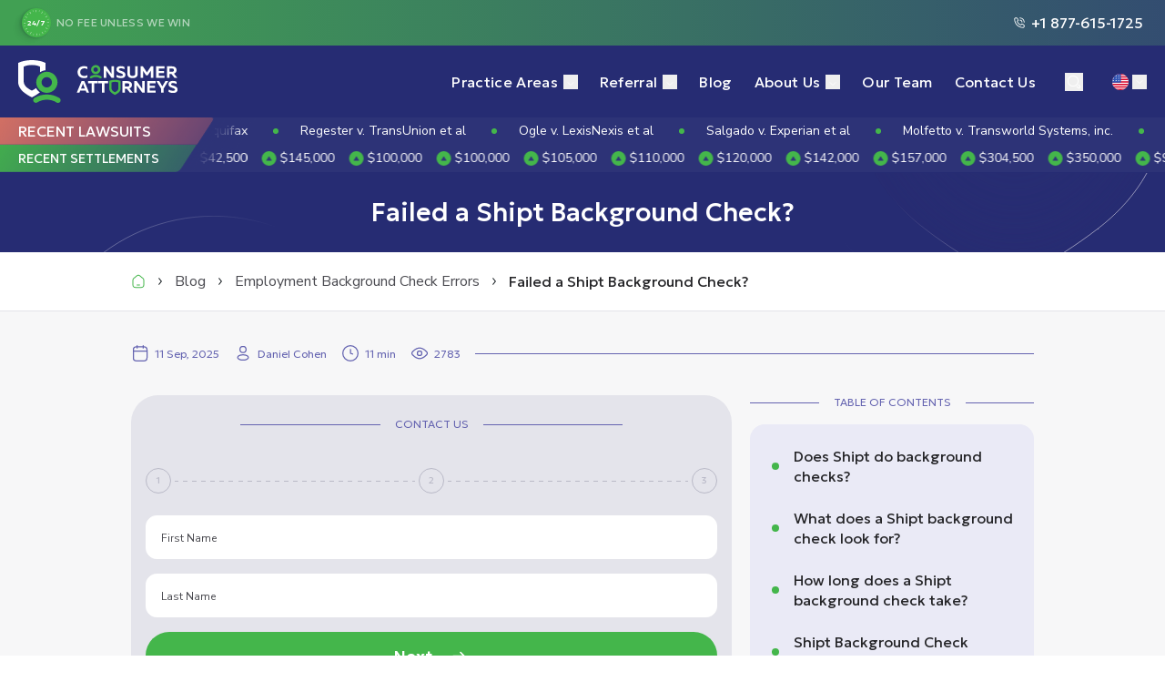

--- FILE ---
content_type: text/html; charset=utf-8
request_url: https://consumerattorneys.com/article/shipt-background-check
body_size: 58121
content:
<!DOCTYPE html><html lang="en"><head prefix="og: http://ogp.me/ns# fb: http://ogp.me/ns/fb# website: http://ogp.me/ns/website#"><meta charSet="utf-8"/><link crossorigin="anonymous" href="https://consumerattorneys.com" rel="preconnect"/><meta content="en-US" http-equiv="content-language"/><meta content="width=device-width, initial-scale=1, viewport-fit=cover" name="viewport"/><meta content="index, follow, max-snippet:-1, max-video-preview:-1, max-image-preview:large" name="robots"/><title>What to Do If You Failed a Shipt Background Check - Consumer Attorneys</title><meta content="If your Shipt application is denied due to an unfair background check report, learn why this happens, what your rights are, and how to save your career" name="description"/><meta content="website" property="og:type"/><meta content="https://consumerattorneys.com/article/shipt-background-check" property="og:url"/><meta content="What to Do If You Failed a Shipt Background Check - Consumer Attorneys" property="og:title"/><meta content="If your Shipt application is denied due to an unfair background check report, learn why this happens, what your rights are, and how to save your career" property="og:description"/><meta content="summary_large_image" name="twitter:card"/><meta content="@ConsumerFirm" name="twitter:site"/><meta content="@ConsumerFirm" name="twitter:creator"/><link href="https://consumerattorneys.com/article/shipt-background-check" rel="canonical"/><link href="https://consumerattorneys.com/article/shipt-background-check" hrefLang="x-default" rel="alternate"/><link href="https://consumerattorneys.com/article/shipt-background-check" hrefLang="en-US" rel="alternate"/><link href="https://consumerattorneys.com/es/article/shipt-background-check" hrefLang="es-US" rel="alternate"/><script type="application/ld+json">{"@context":"https://schema.org","@type":"NewsArticle","headline":"Failed a Shipt Background Check?","description":"Shipt Application Denied Based on Background Check Errors? Learn Your Rights!","publisher":{"@type":"Organization","name":"Consumer Attorneys PLLC","logo":{"@type":"ImageObject","url":"https://consumerattorneys.com/img/logo/logo.svg"}},"author":[{"@type":"Person","name":"Daniel Cohen","url":"https://consumerattorneys.com/attorneys/daniel-cohen"}],"datePublished":"2023-09-15T10:54:00.000+00:00","dateModified":"2025-09-11T16:34:10.000+00:00","mainEntityOfPage":{"@type":"WebPage","@id":"https://consumerattorneys.com/article/shipt-background-check"},"image":{"@type":"ImageObject","url":"https://consumerattorneys.com/media/blog/65f84d17ea23b.webp","width":761,"caption":"Failed a Shipt Background Check?","creditText":"Photo by Consumer Attorneys design team"},"articleSection":"Finance","wordCount":1892,"inLanguage":"en-US","copyrightHolder":{"@type":"Organization","name":"Consumer Attorneys","url":"https://consumerattorneys.com/"},"speakable":{"@type":"SpeakableSpecification","cssSelector":[".article-title",".intro-paragraph",".common-problems-section"]}}</script><script type="application/ld+json">{"@context":"https://schema.org","@type":"LegalService","name":"Consumer Attorneys PLLC","description":"Consumer Attorneys is America's leading law firm specializing in background check and credit reporting disputes. With a dedicated team of over 50 lawyers and more than $5 billion won for our clients, we are committed to rectifying mistakes on consumer reports. Offering 24/7 free consultations, we ensure that your rights are protected. Contact us to learn how we can assist you in securing a fair and accurate consumer report.","logo":{"@type":"ImageObject","url":"https://consumerattorneys.com/img/logo/logo.svg"},"priceRange":"Contingency-based – no fee unless we win","image":"https://consumerattorneys.com/_next/image?url=%2Fimages%2Fabout-us-attorneys-1.webp&w=1600&q=75","url":"https://consumerattorneys.com","address":[{"@type":"PostalAddress","streetAddress":"68-29 Main Street","addressLocality":"Flushing","addressRegion":"NY","postalCode":"11367","addressCountry":"US"},{"@type":"PostalAddress","streetAddress":"2125 Biscayne Blvd., Ste 206","addressLocality":"Miami","addressRegion":"FL","postalCode":"33137","addressCountry":"US"}],"sameAs":["https://twitter.com/ConsumerFirm","https://www.facebook.com/TheConsumerAttorneys","https://www.linkedin.com/company/consumer-attorneys-plc/","https://www.youtube.com/@theconsumerattorneys","https://www.tiktok.com/@consumerattorneys","https://www.instagram.com/theconsumerattorneys/"],"serviceArea":[{"@type":"Service","name":"Background Check Errors","description":"Errors in background checks can unjustly hinder your career or housing prospects. We address issues like incorrect criminal records, misclassified charges, and reporting of expunged convictions. Our team ensures that background screening companies adhere to legal standards, protecting your future.​"}],"telephone":"+1 877-615-1725"}</script><script type="application/ld+json">{"@context":"http://schema.org","@type":"FAQPage","mainEntity":[{"@type":"Question","name":"How to file a complaint against Shipt?","acceptedAnswer":{"@type":"Answer","text":"<p>To file a complaint against Shipt, contact a consumer protection attorney, who can properly advise you of the best steps. If your application was denied or your account deactivated based on an erroneous background check report, review your report, take notes, and follow the steps to dispute the incorrect data. Use certified mail rather than an online platform to make the dispute and submit documentation. (See our discussion above.) Pay attention to any notices received and any time-sensitive tasks you have throughout the process. Consult an attorney once the process is underway if you haven’t done so already.</p>"}},{"@type":"Question","name":"Can I sue Shipt?","acceptedAnswer":{"@type":"Answer","text":"<p>You can sue Shipt for certain acts or omissions, but if you seek legal recourse for a failed background check based on erroneous information, a Shipt lawsuit is not likely. Rather, a lawsuit would likely target the company that Shipt buys consumer background check reports from- Checkr. Of course, if Shipt reports the harmful, erroneous background check information to any other entities, they may be directly liable for that action as well.</p>"}},{"@type":"Question","name":"How far back does Shipt's background check go?","acceptedAnswer":{"@type":"Answer","text":"<p>Shipt does not provide a confirmed range or limit on the number of years that it reviews in assessing your background check report. However, similar companies utilize different ranges based on the category of disqualifying data. For instance, low-level misdemeanors might only count against you if you were convicted in the last seven years, but a violent felony might disqualify you completely, regardless of the time elapsed since conviction.</p>"}},{"@type":"Question","name":"How to dispute Shipt background check information?","acceptedAnswer":{"@type":"Answer","text":"<p>To dispute Shipt background check errors, you should: 1. Contact a consumer protection attorney to review your case, guide you through the process, and protect your rights. 2. Review your background check report and your credit reports. Highlight any errors. 3. Dispute the errors with Shipt and Checkr. Provide any necessary documentation. We recommend using certified mail, not the online dispute platform. (Read above to learn how this protects your rights.) 4. Report any roadblocks, delays, poor investigation, or correction denials to your attorney.</p>"}}]}</script><script type="application/ld+json">{"@context":"https://schema.org","@type":"BreadcrumbList","itemListElement":[{"@type":"ListItem","position":1,"name":"Consumer Attorneys PLLC","item":"https://consumerattorneys.com/"},{"@type":"ListItem","position":2,"name":"Blog","item":"https://consumerattorneys.com/blog"},{"@type":"ListItem","position":3,"name":"Employment Background Check Errors","item":"https://consumerattorneys.com/blog/employment-background-check-errors"},{"@type":"ListItem","position":4,"name":"Failed a Shipt Background Check?","item":"https://consumerattorneys.com/article/shipt-background-check"}]}</script><link rel="preload" as="image" imageSrcSet="https://consumerattorneys.com/media/blog/65f84d17ea23b.webp?w=16&amp;q=85 16w, https://consumerattorneys.com/media/blog/65f84d17ea23b.webp?w=32&amp;q=85 32w, https://consumerattorneys.com/media/blog/65f84d17ea23b.webp?w=48&amp;q=85 48w, https://consumerattorneys.com/media/blog/65f84d17ea23b.webp?w=64&amp;q=85 64w, https://consumerattorneys.com/media/blog/65f84d17ea23b.webp?w=96&amp;q=85 96w, https://consumerattorneys.com/media/blog/65f84d17ea23b.webp?w=128&amp;q=85 128w, https://consumerattorneys.com/media/blog/65f84d17ea23b.webp?w=256&amp;q=85 256w, https://consumerattorneys.com/media/blog/65f84d17ea23b.webp?w=320&amp;q=85 320w, https://consumerattorneys.com/media/blog/65f84d17ea23b.webp?w=384&amp;q=85 384w, https://consumerattorneys.com/media/blog/65f84d17ea23b.webp?w=480&amp;q=85 480w, https://consumerattorneys.com/media/blog/65f84d17ea23b.webp?w=640&amp;q=85 640w, https://consumerattorneys.com/media/blog/65f84d17ea23b.webp?w=768&amp;q=85 768w, https://consumerattorneys.com/media/blog/65f84d17ea23b.webp?w=1024&amp;q=85 1024w, https://consumerattorneys.com/media/blog/65f84d17ea23b.webp?w=1400&amp;q=85 1400w, https://consumerattorneys.com/media/blog/65f84d17ea23b.webp?w=1600&amp;q=85 1600w" imageSizes="(min-width: 1600px) 873px, (min-width: 1024px) 644px, (min-width: 768px) 718px, (min-width: 480px) 448px, 290px" fetchpriority="high"/><meta name="next-head-count" content="23"/><meta charSet="utf-8"/><meta content="ie=edge" http-equiv="X-UA-Compatible"/><meta content="no" name="msapplication-tap-highlight"/><meta content="#fff" name="theme-color"/><link href="/images/favicon.ico" rel="shortcut icon"/><link crossorigin="anonymous" href="https://fonts.gstatic.com" rel="preconnect"/><link as="font" crossorigin="anonymous" href="https://fonts.gstatic.com/s/nunitosans/v15/pe0TMImSLYBIv1o4X1M8ce2xCx3yop4tQpF_MeTm0lfGWVpNn64CL7U8upHZIbMV51Q42ptCp7t1R-tQKr51.woff2" rel="preload" type="font/woff2"/><link href="https://www.googletagmanager.com/" rel="preconnect"/><link rel="preload" href="/_next/static/media/f3fb4235d30510d6.p.woff2" as="font" type="font/woff2" crossorigin="anonymous" data-next-font=""/><script id="debugbear-rum" data-nscript="beforeInteractive">(function(){var dbpr=100;if(Math.random()*100>100-dbpr){var d="dbbRum",w=window,o=document,a=w.addEventListener,scr=o.createElement("script");scr.async=!0;w[d]=w[d]||[];w[d].push(["presampling",dbpr]);["error","unhandledrejection"].forEach(function(t){a(t,function(e){w[d].push([t,e])})});scr.src="https://cdn.debugbear.com/nooY9QxgDN9y.js";o.head.appendChild(scr);}})();</script><link rel="preload" href="/_next/static/css/6b8029b11bec2a7f.css" as="style"/><link rel="stylesheet" href="/_next/static/css/6b8029b11bec2a7f.css" data-n-g=""/><link rel="preload" href="/_next/static/css/38a451d6bfc8c404.css" as="style"/><link rel="stylesheet" href="/_next/static/css/38a451d6bfc8c404.css" data-n-p=""/><link rel="preload" href="/_next/static/css/0e2808d9291db7bb.css" as="style"/><link rel="stylesheet" href="/_next/static/css/0e2808d9291db7bb.css"/><link rel="preload" href="/_next/static/css/f8283aa1d8eeb1cb.css" as="style"/><link rel="stylesheet" href="/_next/static/css/f8283aa1d8eeb1cb.css"/><link rel="preload" href="/_next/static/css/7ef2a85184e62d78.css" as="style"/><link rel="stylesheet" href="/_next/static/css/7ef2a85184e62d78.css"/><noscript data-n-css=""></noscript><script defer="" nomodule="" src="/_next/static/chunks/polyfills-78c92fac7aa8fdd8.js"></script><script defer="" src="/_next/static/chunks/1834.10ebc02e8946551a.js"></script><script defer="" src="/_next/static/chunks/4529.10ebc02e8946551a.js"></script><script defer="" src="/_next/static/chunks/7633.10ebc02e8946551a.js"></script><script defer="" src="/_next/static/chunks/5156.10ebc02e8946551a.js"></script><script defer="" src="/_next/static/chunks/476.10ebc02e8946551a.js"></script><script defer="" src="/_next/static/chunks/9259.10ebc02e8946551a.js"></script><script defer="" src="/_next/static/chunks/2752.10ebc02e8946551a.js"></script><script defer="" src="/_next/static/chunks/8895.10ebc02e8946551a.js"></script><script defer="" src="/_next/static/chunks/5111.10ebc02e8946551a.js"></script><script defer="" src="/_next/static/chunks/9382.10ebc02e8946551a.js"></script><script defer="" src="/_next/static/chunks/2947.10ebc02e8946551a.js"></script><script defer="" src="/_next/static/chunks/7471.10ebc02e8946551a.js"></script><script defer="" src="/_next/static/chunks/2362.10ebc02e8946551a.js"></script><script defer="" src="/_next/static/chunks/482.10ebc02e8946551a.js"></script><script defer="" src="/_next/static/chunks/4431.10ebc02e8946551a.js"></script><script defer="" src="/_next/static/chunks/1809.10ebc02e8946551a.js"></script><script defer="" src="/_next/static/chunks/7874.10ebc02e8946551a.js"></script><script defer="" src="/_next/static/chunks/6653.10ebc02e8946551a.js"></script><script defer="" src="/_next/static/chunks/4344.10ebc02e8946551a.js"></script><script defer="" src="/_next/static/chunks/8740.10ebc02e8946551a.js"></script><script defer="" src="/_next/static/chunks/8279.10ebc02e8946551a.js"></script><script defer="" src="/_next/static/chunks/465.10ebc02e8946551a.js"></script><script defer="" src="/_next/static/chunks/9921.10ebc02e8946551a.js"></script><script defer="" src="/_next/static/chunks/5932.10ebc02e8946551a.js"></script><script defer="" src="/_next/static/chunks/9253.10ebc02e8946551a.js"></script><script defer="" src="/_next/static/chunks/6458.10ebc02e8946551a.js"></script><script defer="" src="/_next/static/chunks/1267.10ebc02e8946551a.js"></script><script defer="" src="/_next/static/chunks/8445.10ebc02e8946551a.js"></script><script defer="" src="/_next/static/chunks/3024.10ebc02e8946551a.js"></script><script defer="" src="/_next/static/chunks/4564.10ebc02e8946551a.js"></script><script defer="" src="/_next/static/chunks/3800.10ebc02e8946551a.js"></script><script src="/_next/static/chunks/webpack.10ebc02e8946551a.js" defer=""></script><script src="/_next/static/chunks/framework.10ebc02e8946551a.js" defer=""></script><script src="/_next/static/chunks/main.10ebc02e8946551a.js" defer=""></script><script src="/_next/static/chunks/pages/_app.10ebc02e8946551a.js" defer=""></script><script src="/_next/static/chunks/3705.10ebc02e8946551a.js" defer=""></script><script src="/_next/static/chunks/9355.10ebc02e8946551a.js" defer=""></script><script src="/_next/static/chunks/1327.10ebc02e8946551a.js" defer=""></script><script src="/_next/static/chunks/5126.10ebc02e8946551a.js" defer=""></script><script src="/_next/static/chunks/2254.10ebc02e8946551a.js" defer=""></script><script src="/_next/static/chunks/5758.10ebc02e8946551a.js" defer=""></script><script src="/_next/static/chunks/6812.10ebc02e8946551a.js" defer=""></script><script src="/_next/static/chunks/9078.10ebc02e8946551a.js" defer=""></script><script src="/_next/static/chunks/5730.10ebc02e8946551a.js" defer=""></script><script src="/_next/static/chunks/839.10ebc02e8946551a.js" defer=""></script><script src="/_next/static/chunks/1188.10ebc02e8946551a.js" defer=""></script><script src="/_next/static/chunks/9351.10ebc02e8946551a.js" defer=""></script><script src="/_next/static/chunks/2613.10ebc02e8946551a.js" defer=""></script><script src="/_next/static/chunks/2310.10ebc02e8946551a.js" defer=""></script><script src="/_next/static/chunks/7429.10ebc02e8946551a.js" defer=""></script><script src="/_next/static/chunks/5747.10ebc02e8946551a.js" defer=""></script><script src="/_next/static/chunks/4832.10ebc02e8946551a.js" defer=""></script><script src="/_next/static/chunks/pages/article/%5Bslug%5D.10ebc02e8946551a.js" defer=""></script><script src="/_next/static/MOolZ8WJaNCmwakYQRSkY/_buildManifest.js" defer=""></script><script src="/_next/static/MOolZ8WJaNCmwakYQRSkY/_ssgManifest.js" defer=""></script></head><body><div id="__next"><!--$--><div data-overlay-container="true"><style>
    #nprogress {
      pointer-events: none;
    }
    #nprogress .bar {
      background: #44b64b;
      position: fixed;
      z-index: 9999;
      top: 0;
      left: 0;
      width: 100%;
      height: 4px;
    }
    #nprogress .peg {
      display: block;
      position: absolute;
      right: 0px;
      width: 100px;
      height: 100%;
      box-shadow: 0 0 10px #44b64b, 0 0 5px #44b64b;
      opacity: 1;
      -webkit-transform: rotate(3deg) translate(0px, -4px);
      -ms-transform: rotate(3deg) translate(0px, -4px);
      transform: rotate(3deg) translate(0px, -4px);
    }
    #nprogress .spinner {
      display: block;
      position: fixed;
      z-index: 1031;
      top: 15px;
      right: 15px;
    }
    #nprogress .spinner-icon {
      width: 18px;
      height: 18px;
      box-sizing: border-box;
      border: solid 2px transparent;
      border-top-color: #44b64b;
      border-left-color: #44b64b;
      border-radius: 50%;
      -webkit-animation: nprogresss-spinner 400ms linear infinite;
      animation: nprogress-spinner 400ms linear infinite;
    }
    .nprogress-custom-parent {
      overflow: hidden;
      position: relative;
    }
    .nprogress-custom-parent #nprogress .spinner,
    .nprogress-custom-parent #nprogress .bar {
      position: absolute;
    }
    @-webkit-keyframes nprogress-spinner {
      0% {
        -webkit-transform: rotate(0deg);
      }
      100% {
        -webkit-transform: rotate(360deg);
      }
    }
    @keyframes nprogress-spinner {
      0% {
        transform: rotate(0deg);
      }
      100% {
        transform: rotate(360deg);
      }
    }
  </style><div><div class="__className_5356d7 text-base min-h-screen"><div class="h-42 lg:h-47.5 3xl:h-42.5 4xl:h-47.5 w-full bg-secondary-750"></div><nav class="flex z-40 h-auto items-center justify-center data-[menu-open=true]:border-none top-0 inset-x-0 backdrop-blur-lg data-[menu-open=true]:backdrop-blur-xl backdrop-saturate-150 bg-secondary-750 fixed w-full group is-topbar" style="--navbar-height:109px"><header class="z-40 flex flex-row relative items-center justify-between px-0 gap-0 flex-wrap h-auto w-full max-w-[2560px]"><ul class="flex gap-4 h-full flex-row flex-nowrap items-center data-[justify=start]:justify-start data-[justify=start]:flex-grow data-[justify=start]:basis-0 data-[justify=center]:justify-center data-[justify=end]:justify-end data-[justify=end]:flex-grow data-[justify=end]:basis-0 visible min-w-full flex-1 3xl:hidden 3xl:ml-15 max-3xl:w-full max-3xl:h-12.5 overflow-hidden transition-all" data-justify="start"><a class="flex items-center bg-button-call relative backdrop-blur-70  rounded-0 px-4 h-19 max-3xl:size-full md:px-6 3xl:pl-4.5 3xl:rounded-l-full 3xl:pr-35 4xl:pr-20" href="tel:+1 8776151725"><div class="mr-1 flex size-6 items-center justify-center rounded-full transition-all bg-primary-600 shadow-custom md:mr-1.5 md:size-8 3xl:mr-2.5 3xl:size-10"><img alt="clock" title="clock" loading="lazy" width="36" height="36" decoding="async" data-nimg="1" class="z-1 absolute size-5.5 sm:size-7 3xl:size-9" style="color:transparent" srcSet="/_next/image?url=%2Fimages%2Fcommon%2Fclock-background.svg&amp;w=48&amp;q=75 1x, /_next/image?url=%2Fimages%2Fcommon%2Fclock-background.svg&amp;w=96&amp;q=75 2x" src="/_next/image?url=%2Fimages%2Fcommon%2Fclock-background.svg&amp;w=96&amp;q=75"/><p class="z-2 center relative text-1.5 font-semibold text-white md:text-2  3xl:text-2.5 ">24/7</p></div><div class="transition-all max-3xl:justify-between max-3xl:flex max-3xl:grow max-3xl:items-center"><div class="text-2.5 uppercase leading-2.5 tracking-wide text-white/60 md:text-3 3xl:text-2.5 3xl:leading-2.5 3xl:tracking-no-fee">NO FEE UNLESS WE WIN</div><div class="mt-1 flex items-center text-white max-3xl:ml-auto max-3xl:mt-0"><svg xmlns="http://www.w3.org/2000/svg" fill="none" viewBox="0 0 18 18" class="w-3 md:w-3.5 fill-white mr-1 md:mr-1.5"><path d="m11.25 12-.11.552c.248.05.5-.074.613-.3zM6 6.75l-.252-.503a.56.56 0 0 0-.3.613zm6.188 1.5a.563.563 0 0 0 1.124 0zM9.75 4.688a.563.563 0 0 0 0 1.125zm5.438 3.562a.563.563 0 0 0 1.124 0zM9.75 1.688a.563.563 0 0 0 0 1.125zm5.438 11.328v1.234h1.124v-1.234zM3.75 2.813h1.234V1.687H3.75zM11.25 12l.11-.552-.01-.002-.05-.012a6.752 6.752 0 0 1-.953-.326 6.7 6.7 0 0 1-2.074-1.38l-.796.795a7.8 7.8 0 0 0 2.426 1.619 8 8 0 0 0 1.13.386l.074.017.022.004.007.002h.004zM8.273 9.727a6.7 6.7 0 0 1-1.381-2.074 7 7 0 0 1-.326-.952l-.014-.061v-.002.002L6 6.75l-.552.11v.001l.001.003a1 1 0 0 0 .023.102q.023.095.07.26c.064.216.165.519.316.87.3.701.804 1.612 1.62 2.427zM6.252 7.253l.265-.133-.503-1.006-.266.133zM7.51 4.51 6.9 2.984l-1.045.418.61 1.525zm7.506 6.59-1.526-.61-.417 1.045 1.525.61zm-4.136.383-.133.265 1.006.504.133-.266zm2.61-.993a2.06 2.06 0 0 0-2.61.993l1.006.503a.94.94 0 0 1 1.187-.451zM6.517 7.12a2.06 2.06 0 0 0 .993-2.61l-1.045.417a.94.94 0 0 1-.451 1.187zM4.984 2.813c.384 0 .729.233.87.589L6.9 2.984a2.06 2.06 0 0 0-1.915-1.296zm11.329 10.203c0-.844-.514-1.602-1.297-1.915l-.418 1.044c.356.143.59.487.59.87zm-2.063 2.172c-6.317 0-11.437-5.121-11.437-11.438H1.687c0 6.938 5.625 12.563 12.563 12.563zm0 1.124c1.14 0 2.063-.923 2.063-2.062h-1.125c0 .518-.42.938-.938.938zM2.813 3.75c0-.518.42-.937.937-.937V1.687c-1.14 0-2.062.924-2.062 2.063zm10.5 4.5c0-.468-.093-.931-.272-1.363l-1.04.43c.123.296.187.613.187.933zm-.272-1.363a3.6 3.6 0 0 0-.772-1.156l-.795.795c.226.227.406.495.528.791zM12.27 5.73a3.6 3.6 0 0 0-1.156-.772l-.43 1.039c.296.123.564.302.79.528zm-1.156-.772a3.6 3.6 0 0 0-1.363-.271v1.125c.32 0 .637.063.933.185zm5.2 3.291a6.6 6.6 0 0 0-.5-2.511l-1.04.43c.274.66.415 1.367.415 2.081zm-.5-2.511a6.6 6.6 0 0 0-1.423-2.13l-.795.796a5.4 5.4 0 0 1 1.179 1.764zm-1.423-2.13a6.6 6.6 0 0 0-2.129-1.422l-.43 1.04c.66.273 1.259.673 1.764 1.178zm-2.129-1.422c-.796-.33-1.65-.5-2.511-.5v1.126c.714 0 1.421.14 2.08.413z"></path></svg><div class="text-2.5 text-white md:text-4 3xl:font-semibold">+1 877-615-1725</div></div></div><div class="max-2k:hidden absolute -right-0.5 bottom-0 h-full w-20 pointer-events-none z-30" style="background:linear-gradient(to right, transparent, #262c73 95%)"></div></a></ul><div class="relative flex flex-1 grow items-center py-4 max-3xl:container-fluid z-50 3xl:py-8 3xl:pl-4 4xl:pl-20"><ul class="flex gap-4 h-full flex-row flex-nowrap items-center data-[justify=start]:justify-start data-[justify=start]:flex-grow data-[justify=start]:basis-0 data-[justify=center]:justify-center data-[justify=end]:justify-end data-[justify=end]:flex-grow data-[justify=end]:basis-0" data-justify="start"><div class="flex basis-0 flex-row flex-grow flex-nowrap justify-start bg-transparent items-center no-underline text-medium whitespace-nowrap box-border md:mr-6"><a href="/"><img alt="logo" title="logo" loading="lazy" width="185" height="47" decoding="async" data-nimg="1" class="h-[27px] w-auto lg:h-[47px]" style="color:transparent" srcSet="/_next/image?url=%2Fimages%2Fcommon%2Flogo.svg&amp;w=256&amp;q=75 1x, /_next/image?url=%2Fimages%2Fcommon%2Flogo.svg&amp;w=384&amp;q=75 2x" src="/_next/image?url=%2Fimages%2Fcommon%2Flogo.svg&amp;w=384&amp;q=75"/></a></div></ul><div class="gap-8 max-lg:hidden"><ul class="flex items-center !gap-0 relative leading-1.4x" id="mainMenu"><li class="flex items-end pl-6 first:pl-0 relative"><div class="min-h-10 flex items-center gap-0 space-x-1.5"><a class="text-4 tracking-main-links transition-all text-white" href="/practice-area">Practice Areas</a><button aria-expanded="false" aria-label="Practice Areas submenu" class="flex size-4 flex-none items-center justify-center text-white" title="Open Submenu"><svg xmlns="http://www.w3.org/2000/svg" fill="none" viewBox="0 0 10 5" class="relative top-0.5 w-2 transition-transform duration-300 stroke-white"><path d="m1 .5 4 4 4-4"></path></svg></button></div><ul class="h-auto custom-scroll absolute left-1/2 -translate-x-1/2 top-full overflow-auto transition-all rounded-4 bg-white p-3 md:p-4 space-y-4 shadow-small pointer-events-none invisible opacity-0" id="practice areas" style="max-height:-100px;width:376px"><li class="flex items-center"><a class="text-secondary-750 flex items-center w-full transition-all group/childEl h-auto block" href="/practice-area/background-check-errors"><div class="border border-primary-600 rounded-full text-primary-600 flex justify-center items-center flex-none shrink-0 size-11 mr-4 overflow-hidden group-active/childEl:border-primary-600 group-active/childEl:text-primary-600"><svg class="size-6 fill-current transition-all duration-300"><use xlink:href="/images/sprite/sprite.svg?v=1.0.7#background-check-errors"></use></svg></div><div class="text-4  group-active/childEl:text-primary-600">Background Check Errors</div><svg xmlns="http://www.w3.org/2000/svg" fill="none" viewBox="0 0 16 16" class="size-6 ml-auto shrink-0"><path fill="currentColor" fill-rule="evenodd" d="M6.355 4.276a.5.5 0 0 1 .702.078l2.667 3.334a.5.5 0 0 1 0 .624l-2.667 3.334a.5.5 0 1 1-.78-.625L8.693 8 6.277 4.979a.5.5 0 0 1 .078-.703" clip-rule="evenodd"></path></svg></a></li><li class="flex items-center"><a class="text-secondary-750 flex items-center w-full transition-all group/childEl h-auto block" href="/practice-area/fcra-attorneys"><div class="border border-primary-600 rounded-full text-primary-600 flex justify-center items-center flex-none shrink-0 size-11 mr-4 overflow-hidden group-active/childEl:border-primary-600 group-active/childEl:text-primary-600"><svg class="size-6 fill-current transition-all duration-300"><use xlink:href="/images/sprite/sprite.svg?v=1.0.7#fcra-attorneys"></use></svg></div><div class="text-4  group-active/childEl:text-primary-600">Credit Reporting Errors</div><svg xmlns="http://www.w3.org/2000/svg" fill="none" viewBox="0 0 16 16" class="size-6 ml-auto shrink-0"><path fill="currentColor" fill-rule="evenodd" d="M6.355 4.276a.5.5 0 0 1 .702.078l2.667 3.334a.5.5 0 0 1 0 .624l-2.667 3.334a.5.5 0 1 1-.78-.625L8.693 8 6.277 4.979a.5.5 0 0 1 .078-.703" clip-rule="evenodd"></path></svg></a></li><li class="flex items-center"><a class="text-secondary-750 flex items-center w-full transition-all group/childEl h-auto block" href="/practice-area/lawyers-for-identity-theft"><div class="border border-primary-600 rounded-full text-primary-600 flex justify-center items-center flex-none shrink-0 size-11 mr-4 overflow-hidden group-active/childEl:border-primary-600 group-active/childEl:text-primary-600"><svg class="size-6 fill-current transition-all duration-300"><use xlink:href="/images/sprite/sprite.svg?v=1.0.7#lawyers-for-identity-theft"></use></svg></div><div class="text-4  group-active/childEl:text-primary-600">Identity Theft Attorneys</div><svg xmlns="http://www.w3.org/2000/svg" fill="none" viewBox="0 0 16 16" class="size-6 ml-auto shrink-0"><path fill="currentColor" fill-rule="evenodd" d="M6.355 4.276a.5.5 0 0 1 .702.078l2.667 3.334a.5.5 0 0 1 0 .624l-2.667 3.334a.5.5 0 1 1-.78-.625L8.693 8 6.277 4.979a.5.5 0 0 1 .078-.703" clip-rule="evenodd"></path></svg></a></li><li class="flex items-center"><a class="text-secondary-750 flex items-center w-full transition-all group/childEl h-auto block" href="/practice-area/debt-collection-harassment"><div class="border border-primary-600 rounded-full text-primary-600 flex justify-center items-center flex-none shrink-0 size-11 mr-4 overflow-hidden group-active/childEl:border-primary-600 group-active/childEl:text-primary-600"><svg class="size-6 fill-current transition-all duration-300"><use xlink:href="/images/sprite/sprite.svg?v=1.0.7#debt-collection-harassment"></use></svg></div><div class="text-4  group-active/childEl:text-primary-600">Debt Collection Harassment Attorneys</div></a></li><li class="flex items-center"><a class="text-secondary-750 flex items-center w-full transition-all group/childEl h-auto block" href="/practice-area/workplace-discrimination-lawyers"><div class="border border-primary-600 rounded-full text-primary-600 flex justify-center items-center flex-none shrink-0 size-11 mr-4 overflow-hidden group-active/childEl:border-primary-600 group-active/childEl:text-primary-600"><svg class="size-6 fill-current transition-all duration-300"><use xlink:href="/images/sprite/sprite.svg?v=1.0.7#employment-discrimination"></use></svg></div><div class="text-4  group-active/childEl:text-primary-600">Employment Discrimination Attorneys</div></a></li><li class="flex items-center"><a class="text-secondary-750 flex items-center w-full transition-all group/childEl h-auto block" href="/practice-area/labor-and-employment-lawyers"><div class="border border-primary-600 rounded-full text-primary-600 flex justify-center items-center flex-none shrink-0 size-11 mr-4 overflow-hidden group-active/childEl:border-primary-600 group-active/childEl:text-primary-600"><svg class="size-6 fill-current transition-all duration-300"><use xlink:href="/images/sprite/sprite.svg?v=1.0.7#labor-and-employment-lawyers"></use></svg></div><div class="text-4  group-active/childEl:text-primary-600">Labor and Employment Attorneys</div></a></li></ul><div class="relative -left-1/2"><div class="absolute top-0 left-[196px] transition-all pointer-events-none invisible opacity-0" style="top:12px"><ul class="custom-scroll max-h-[calc(100vh_-_100px)] overflow-auto rounded-3 bg-white px-3 py-4 space-y-1 w-67.5 shadow-small" id="dropdown-ul-0-0"><p class="text-3 font-light text-foreground-600 pl-2.5">Related Practices</p><li><a class="text-secondary-750 group/grandChildEl flex items-center transition-all" href="/practice-area/employment-background-check-errors"><div class="size-6 flex justify-center items-center mr-1 shrink-0 "><div class="size-2 rounded-full bg-secondary-750 transition-all group-active/grandChildEl:!bg-primary-600"></div></div><div class="text-3.5 group-active/grandChildEl:text-primary-700">Employment Background Checks</div></a></li><li><a class="text-secondary-750 group/grandChildEl flex items-center transition-all" href="/practice-area/tenant-screening-background-check-errors"><div class="size-6 flex justify-center items-center mr-1 shrink-0 "><div class="size-2 rounded-full bg-secondary-750 transition-all group-active/grandChildEl:!bg-primary-600"></div></div><div class="text-3.5 group-active/grandChildEl:text-primary-700">Tenant Screening Background Checks</div></a></li><li><a class="text-secondary-750 group/grandChildEl flex items-center transition-all" href="/practice-area/insurance-background-check-errors"><div class="size-6 flex justify-center items-center mr-1 shrink-0 "><div class="size-2 rounded-full bg-secondary-750 transition-all group-active/grandChildEl:!bg-primary-600"></div></div><div class="text-3.5 group-active/grandChildEl:text-primary-700">Insurance Background Checks</div></a></li><div class="bg-transparent w-6 absolute inset-y-0 left-0 -translate-x-full"></div></ul></div><div class="absolute top-0 left-[196px] transition-all pointer-events-none invisible opacity-0" style="top:72px"><ul class="custom-scroll max-h-[calc(100vh_-_100px)] overflow-auto rounded-3 bg-white px-3 py-4 space-y-1 w-67.5 shadow-small" id="dropdown-ul-0-1"><p class="text-3 font-light text-foreground-600 pl-2.5">Related Practices</p><li><a class="text-secondary-750 group/grandChildEl flex items-center transition-all" href="/practice-area/mixed-credit-reports"><div class="size-6 flex justify-center items-center mr-1 shrink-0 "><div class="size-2 rounded-full bg-secondary-750 transition-all group-active/grandChildEl:!bg-primary-600"></div></div><div class="text-3.5 group-active/grandChildEl:text-primary-700"> Mixed Identity</div></a></li><li><a class="text-secondary-750 group/grandChildEl flex items-center transition-all" href="/practice-area/deceased-reporting"><div class="size-6 flex justify-center items-center mr-1 shrink-0 "><div class="size-2 rounded-full bg-secondary-750 transition-all group-active/grandChildEl:!bg-primary-600"></div></div><div class="text-3.5 group-active/grandChildEl:text-primary-700">Deceased Notation</div></a></li><li><a class="text-secondary-750 group/grandChildEl flex items-center transition-all" href="/practice-area/inaccurate-information"><div class="size-6 flex justify-center items-center mr-1 shrink-0 "><div class="size-2 rounded-full bg-secondary-750 transition-all group-active/grandChildEl:!bg-primary-600"></div></div><div class="text-3.5 group-active/grandChildEl:text-primary-700">Inaccurate Information</div></a></li><div class="bg-transparent w-6 absolute inset-y-0 left-0 -translate-x-full"></div></ul></div><div class="absolute top-0 left-[196px] transition-all pointer-events-none invisible opacity-0" style="top:132px"><ul class="custom-scroll max-h-[calc(100vh_-_100px)] overflow-auto rounded-3 bg-white px-3 py-4 space-y-1 w-67.5 shadow-small" id="dropdown-ul-0-2"><p class="text-3 font-light text-foreground-600 pl-2.5">Related Practices</p><li><a class="text-secondary-750 group/grandChildEl flex items-center transition-all" href="/practice-area/credit-card-fraud-lawyer"><div class="size-6 flex justify-center items-center mr-1 shrink-0 "><div class="size-2 rounded-full bg-secondary-750 transition-all group-active/grandChildEl:!bg-primary-600"></div></div><div class="text-3.5 group-active/grandChildEl:text-primary-700">FCBA</div></a></li><li><a class="text-secondary-750 group/grandChildEl flex items-center transition-all" href="/practice-area/fraudulent-transfer-lawyer"><div class="size-6 flex justify-center items-center mr-1 shrink-0 "><div class="size-2 rounded-full bg-secondary-750 transition-all group-active/grandChildEl:!bg-primary-600"></div></div><div class="text-3.5 group-active/grandChildEl:text-primary-700">EFTA</div></a></li><div class="bg-transparent w-6 absolute inset-y-0 left-0 -translate-x-full"></div></ul></div></div></li><li class="flex items-end pl-6 first:pl-0 relative"><div class="min-h-10 flex items-center gap-0 space-x-1.5"><a class="text-4 tracking-main-links transition-all text-white" href="/referral">Referral</a><button aria-expanded="false" aria-label="Referral submenu" class="flex size-4 flex-none items-center justify-center text-white" title="Open Submenu"><svg xmlns="http://www.w3.org/2000/svg" fill="none" viewBox="0 0 10 5" class="relative top-0.5 w-2 transition-transform duration-300 stroke-white"><path d="m1 .5 4 4 4-4"></path></svg></button></div><ul class="h-auto custom-scroll absolute left-1/2 -translate-x-1/2 top-full overflow-auto transition-all rounded-4 bg-white p-3 md:p-4 space-y-4 shadow-small pointer-events-none invisible opacity-0" id="referral" style="max-height:-100px;width:250px"><li class="flex items-center"><a class="text-secondary-750 flex items-center w-full transition-all group/childEl h-auto block" href="/referral/insurance-brokers"><div class="size-6 flex justify-center items-center mr-4 shrink-0"><div class="size-2 rounded-full bg-primary-600 transition-all group-active/childEl:bg-primary-600"></div></div><div class="text-4  group-active/childEl:text-primary-600">Insurance Brokers</div></a></li><li class="flex items-center"><a class="text-secondary-750 flex items-center w-full transition-all group/childEl h-auto block" href="/referral/mortgage-brokers"><div class="size-6 flex justify-center items-center mr-4 shrink-0"><div class="size-2 rounded-full bg-primary-600 transition-all group-active/childEl:bg-primary-600"></div></div><div class="text-4  group-active/childEl:text-primary-600">Mortgage Brokers</div></a></li><li class="flex items-center"><a class="text-secondary-750 flex items-center w-full transition-all group/childEl h-auto block" href="/referral/real-estate"><div class="size-6 flex justify-center items-center mr-4 shrink-0"><div class="size-2 rounded-full bg-primary-600 transition-all group-active/childEl:bg-primary-600"></div></div><div class="text-4  group-active/childEl:text-primary-600">Real Estate Brokers</div></a></li><li class="flex items-center"><a class="text-secondary-750 flex items-center w-full transition-all group/childEl h-auto block" href="/referral/hr-specialists"><div class="size-6 flex justify-center items-center mr-4 shrink-0"><div class="size-2 rounded-full bg-primary-600 transition-all group-active/childEl:bg-primary-600"></div></div><div class="text-4  group-active/childEl:text-primary-600">Human Resources Specialists</div></a></li></ul><div class="relative -left-1/2"></div></li><li class="flex items-end pl-6 first:pl-0 relative"><div class="min-h-10 flex items-center gap-0 space-x-1.5"><a class="text-4 tracking-main-links transition-all text-white" href="/blog">Blog</a></div><div class="relative -left-1/2"></div></li><li class="flex items-end pl-6 first:pl-0 relative"><div class="min-h-10 flex items-center gap-0 space-x-1.5"><div class="text-4 cursor-default tracking-main-links transition-all text-white">About Us</div><button aria-expanded="false" aria-label="About Us submenu" class="flex size-4 flex-none items-center justify-center text-white" title="Open Submenu"><svg xmlns="http://www.w3.org/2000/svg" fill="none" viewBox="0 0 10 5" class="relative top-0.5 w-2 transition-transform duration-300 stroke-white"><path d="m1 .5 4 4 4-4"></path></svg></button></div><ul class="h-auto custom-scroll absolute left-1/2 -translate-x-1/2 top-full overflow-auto transition-all rounded-4 bg-white p-3 md:p-4 space-y-4 shadow-small pointer-events-none invisible opacity-0" id="about us" style="max-height:-100px;width:250px"><li class="flex items-center"><a class="text-secondary-750 flex items-center w-full transition-all group/childEl h-auto block" href="/about"><div class="size-6 flex justify-center items-center mr-4 shrink-0"><div class="size-2 rounded-full bg-primary-600 transition-all group-active/childEl:bg-primary-600"></div></div><div class="text-4  group-active/childEl:text-primary-600">About</div></a></li><li class="flex items-center"><a class="text-secondary-750 flex items-center w-full transition-all group/childEl h-auto block" href="/testimonials"><div class="size-6 flex justify-center items-center mr-4 shrink-0"><div class="size-2 rounded-full bg-primary-600 transition-all group-active/childEl:bg-primary-600"></div></div><div class="text-4  group-active/childEl:text-primary-600">Testimonials</div></a></li><li class="flex items-center"><a class="text-secondary-750 flex items-center w-full transition-all group/childEl h-auto block" href="/careers"><div class="size-6 flex justify-center items-center mr-4 shrink-0"><div class="size-2 rounded-full bg-primary-600 transition-all group-active/childEl:bg-primary-600"></div></div><div class="text-4  group-active/childEl:text-primary-600">Careers</div></a></li><li class="flex items-center"><a class="text-secondary-750 flex items-center w-full transition-all group/childEl h-auto block" href="/companies-we-sued"><div class="size-6 flex justify-center items-center mr-4 shrink-0"><div class="size-2 rounded-full bg-primary-600 transition-all group-active/childEl:bg-primary-600"></div></div><div class="text-4  group-active/childEl:text-primary-600">Companies We Sued</div></a></li></ul><div class="relative -left-1/2"></div></li><li class="flex items-end pl-6 first:pl-0 relative"><div class="min-h-10 flex items-center gap-0 space-x-1.5"><a class="text-4 tracking-main-links transition-all text-white" href="/our-team">Our Team</a></div><div class="relative -left-1/2"></div></li><li class="flex items-end pl-6 first:pl-0 relative"><div class="min-h-10 flex items-center gap-0 space-x-1.5"><a class="text-4 tracking-main-links transition-all text-white" href="/contact">Contact Us</a></div><div class="relative -left-1/2"></div></li></ul></div><div class="mr-4 md:mr-6 lg:mx-8"><li class="text-medium whitespace-nowrap box-border list-none data-[active=true]:font-semibold"><div class="flex w-full items-center md:relative"><button aria-expanded="false" aria-label="Search" class="flex size-6 flex-none items-center justify-center text-white lg:size-5"><svg xmlns="http://www.w3.org/2000/svg" fill="none" viewBox="0 0 18 18" class="fill-white w-4 cursor-pointer"><path d="M15.023 12.133a.562.562 0 1 0-.796.795zm-2.095 2.094a.562.562 0 1 0-.795.796zM2.062 7.875a5.81 5.81 0 0 1 5.813-5.813V.938A6.94 6.94 0 0 0 .937 7.875zm5.813-5.813a5.813 5.813 0 0 1 5.813 5.813h1.124A6.937 6.937 0 0 0 7.875.937zm5.813 5.813a5.813 5.813 0 0 1-5.813 5.813v1.124a6.937 6.937 0 0 0 6.938-6.937h-1.126zm-5.813 5.813a5.813 5.813 0 0 1-5.813-5.813H.938a6.937 6.937 0 0 0 6.937 6.938v-1.126zm7.793 1.98a.92.92 0 0 1-1.298 0l-.796.796a2.043 2.043 0 0 0 2.89 0zm0-1.298a.92.92 0 0 1 0 1.299l.796.795a2.043 2.043 0 0 0 0-2.89zm-1.44-1.442 1.44 1.442.796-.796-1.441-1.441-.796.795zm.142 2.74-1.442-1.44-.795.795 1.441 1.441z"></path></svg></button><div class="w-full sm:w-[calc(100vw-16.5rem)] md:w-[calc(100vw-20.5rem)] lg:w-[calc(100vw-12.5rem)]
           right-0 sm:right-34 md:sm:right-12 lg:right-13
           duration-500 absolute z-10 min-md:-top-2.5 !w-[0px]" id="searchContainer"><div class="w-full px-2.5 md:px-0"><div class="flex justify-end transition-all w-full relative w-[0px]"><div class="relative w-full overflow-hidden rounded-full"><div class="w-full relative"><div class="relative"><input class="size-full px-4 appearance-reset border outline-none font-nunito font-normal leading-1.4x transition-all bg-white bg-opacity-100 hover:bg-white hover:bg-opacity-100 focus:bg-white focus:bg-opacity-100 border-none hover:border-none focus:border-none text-4 xl:text-4.5 text-foreground-850 placeholder:text-foreground-600 placeholder:text-3 xl:placeholder:text-3.5 h-11 min-h-11 pl-4 pr-42.5 rounded-full" autoComplete="off" placeholder="Start your search with a keyword..." value=""/></div></div><button aria-label="clear" class="absolute top-1/2 -translate-y-2/4 right-39 flex size-6 items-center justify-center p-0 hidden text-foreground-600" tabindex="0"><svg xmlns="http://www.w3.org/2000/svg" fill="none" viewBox="0 0 12 12" class="w-2.5 cursor-pointer"><path stroke="currentColor" stroke-linecap="round" stroke-linejoin="round" d="M11 1 1 11M1 1l10 10"></path></svg></button><button class="transition-all duration-300 inline-flex items-center justify-center whitespace-nowrap cursor-pointer bg-primary-600 hover:bg-primary-500 active:bg-primary-700 shadow-search-button h-full rounded-10 w-35 text-4 text-white font-medium disabled:text-foreground-800 disabled:bg-foreground-400 disabled:shadow-none absolute top-0 right-0 bottom-0" type="button" aria-label="Search" disabled=""><span class="text-3.5">Search</span></button></div></div></div></div></div></li></div><div><div class="relative"><div class="flex items-center space-x-1"><div class="flex size-4.5 items-center justify-center"><div class="relative rounded-full overflow-hidden flex items-center justify-center size-4.5"><svg xmlns="http://www.w3.org/2000/svg" viewBox="0 0 513 342" class="w-full flex-none" style="width:150%;object-fit:cover"><path fill="#FFF" d="M0 0h513v342H0z"></path><path fill="#D80027" d="M0 0h513v26.3H0zm0 52.6h513v26.3H0zm0 52.6h513v26.3H0zm0 52.6h513v26.3H0zm0 52.7h513v26.3H0zm0 52.6h513v26.3H0zm0 52.6h513V342H0z"></path><path fill="#2E52B2" d="M0 0h256.5v184.1H0z"></path><path fill="#FFF" d="m47.8 138.9-4-12.8-4.4 12.8H26.2l10.7 7.7-4 12.8 10.9-7.9 10.6 7.9-4.1-12.8 10.9-7.7zm56.3 0-4.1-12.8-4.2 12.8H82.6l10.7 7.7-4 12.8 10.7-7.9 10.8 7.9-4-12.8 10.7-7.7zm56.5 0-4.3-12.8-4 12.8h-13.5l11 7.7-4.2 12.8 10.7-7.9 11 7.9-4.2-12.8 10.7-7.7zm56.2 0-4-12.8-4.2 12.8h-13.3l10.8 7.7-4 12.8 10.7-7.9 10.8 7.9-4.3-12.8 11-7.7zM100 75.3l-4.2 12.8H82.6L93.3 96l-4 12.6 10.7-7.8 10.8 7.8-4-12.6 10.7-7.9h-13.4zm-56.2 0-4.4 12.8H26.2L36.9 96l-4 12.6 10.9-7.8 10.6 7.8L50.3 96l10.9-7.9H47.8zm112.5 0-4 12.8h-13.5l11 7.9-4.2 12.6 10.7-7.8 11 7.8-4.2-12.6 10.7-7.9h-13.2zm56.5 0-4.2 12.8h-13.3l10.8 7.9-4 12.6 10.7-7.8 10.8 7.8-4.3-12.6 11-7.9h-13.5zm-169-50.6-4.4 12.6H26.2l10.7 7.9-4 12.7L43.8 50l10.6 7.9-4.1-12.7 10.9-7.9H47.8zm56.2 0-4.2 12.6H82.6l10.7 7.9-4 12.7L100 50l10.8 7.9-4-12.7 10.7-7.9h-13.4zm56.3 0-4 12.6h-13.5l11 7.9-4.2 12.7 10.7-7.9 11 7.9-4.2-12.7 10.7-7.9h-13.2zm56.5 0-4.2 12.6h-13.3l10.8 7.9-4 12.7 10.7-7.9 10.8 7.9-4.3-12.7 11-7.9h-13.5z"></path></svg></div></div><button aria-expanded="false" aria-label="Language menu" class="flex size-4 flex-none items-center justify-center text-white"><svg xmlns="http://www.w3.org/2000/svg" fill="none" viewBox="0 0 10 5" class="w-2 stroke-white transition-transform duration-300 "><path d="m1 .5 4 4 4-4"></path></svg></button><div class="absolute top-full right-0 z-50 pt-2 hidden"><ul class="transition-scale overflow-hidden
            duration-300 ease-out space-y-1
                      pointer-events-none scale-95 opacity-0
                      "><li class="transition duration-300 rounded-full bg-primary-600 text-white"><div class="flex items-center flex-nowrap whitespace-nowrap space-x-3 py-1.5 px-5 cursor-default"><div class="relative rounded-full overflow-hidden flex items-center justify-center size-4.5"><svg xmlns="http://www.w3.org/2000/svg" viewBox="0 0 513 342" class="w-full flex-none" style="width:150%;object-fit:cover"><path fill="#FFF" d="M0 0h513v342H0z"></path><path fill="#D80027" d="M0 0h513v26.3H0zm0 52.6h513v26.3H0zm0 52.6h513v26.3H0zm0 52.6h513v26.3H0zm0 52.7h513v26.3H0zm0 52.6h513v26.3H0zm0 52.6h513V342H0z"></path><path fill="#2E52B2" d="M0 0h256.5v184.1H0z"></path><path fill="#FFF" d="m47.8 138.9-4-12.8-4.4 12.8H26.2l10.7 7.7-4 12.8 10.9-7.9 10.6 7.9-4.1-12.8 10.9-7.7zm56.3 0-4.1-12.8-4.2 12.8H82.6l10.7 7.7-4 12.8 10.7-7.9 10.8 7.9-4-12.8 10.7-7.7zm56.5 0-4.3-12.8-4 12.8h-13.5l11 7.7-4.2 12.8 10.7-7.9 11 7.9-4.2-12.8 10.7-7.7zm56.2 0-4-12.8-4.2 12.8h-13.3l10.8 7.7-4 12.8 10.7-7.9 10.8 7.9-4.3-12.8 11-7.7zM100 75.3l-4.2 12.8H82.6L93.3 96l-4 12.6 10.7-7.8 10.8 7.8-4-12.6 10.7-7.9h-13.4zm-56.2 0-4.4 12.8H26.2L36.9 96l-4 12.6 10.9-7.8 10.6 7.8L50.3 96l10.9-7.9H47.8zm112.5 0-4 12.8h-13.5l11 7.9-4.2 12.6 10.7-7.8 11 7.8-4.2-12.6 10.7-7.9h-13.2zm56.5 0-4.2 12.8h-13.3l10.8 7.9-4 12.6 10.7-7.8 10.8 7.8-4.3-12.6 11-7.9h-13.5zm-169-50.6-4.4 12.6H26.2l10.7 7.9-4 12.7L43.8 50l10.6 7.9-4.1-12.7 10.9-7.9H47.8zm56.2 0-4.2 12.6H82.6l10.7 7.9-4 12.7L100 50l10.8 7.9-4-12.7 10.7-7.9h-13.4zm56.3 0-4 12.6h-13.5l11 7.9-4.2 12.7 10.7-7.9 11 7.9-4.2-12.7 10.7-7.9h-13.2zm56.5 0-4.2 12.6h-13.3l10.8 7.9-4 12.7 10.7-7.9 10.8 7.9-4.3-12.7 11-7.9h-13.5z"></path></svg></div><span class="text-3.5">English </span></div></li><li class="transition duration-300 rounded-full text-secondary-750 bg-white hover:bg-secondary-50"><a class="flex items-center flex-nowrap whitespace-nowrap space-x-3 py-1.5 px-5" href="/es/article/shipt-background-check"><div class="relative rounded-full overflow-hidden flex items-center justify-center size-4.5"><svg xmlns="http://www.w3.org/2000/svg" viewBox="0 0 22.5 15" class="w-full flex-none" style="width:150%;object-fit:cover"><path fill="#FFF" d="M0 0h22.5v15H0z"></path><path fill="#D03433" d="M0 0h22.5v4H0zm0 11h22.5v4H0z"></path><path fill="#FBCA46" d="M0 4h22.5v7H0z"></path><path fill="#FFF" d="M7.8 7h1v.5h-1z"></path><path fill="#A41517" d="M7.2 8.5c0 .3.3.5.6.5s.6-.2.6-.5L8.5 7H7.1zM6.6 7c0-.3.2-.5.4-.5h1.5c.3 0 .5.2.5.4V7l-.1 1.5c-.1.6-.5 1-1.1 1s-1-.4-1.1-1z"></path><path fill="#A41517" d="M6.8 7.5h2V8h-.5l-.5 1-.5-1h-.5zM5.3 6h1v3.5h-1zm4 0h1v3.5h-1zm-2.5-.5c0-.3.2-.5.5-.5h1c.3 0 .5.2.5.5v.2q0 .3-.3.3H7c-.1 0-.2-.1-.2-.2z"></path></svg></div><span class="text-3.5">Spanish </span></a></li></ul></div></div></div></div><button class="group flex items-center justify-center w-6 h-full rounded-small tap-highlight-transparent outline-none data-[focus-visible=true]:z-10 data-[focus-visible=true]:outline-2 data-[focus-visible=true]:outline-focus data-[focus-visible=true]:outline-offset-2 -my-2 -mr-2 ml-2 size-6 lg:hidden" type="button" aria-label="Open menu" aria-pressed="false"><span class="sr-only">open navigation menu</span><svg xmlns="http://www.w3.org/2000/svg" fill="none" viewBox="0 0 12 11" class="h-4 w-4.5 fill-white"><path d="M1 .75a.75.75 0 0 0 0 1.5zm10 1.5a.75.75 0 0 0 0-1.5zM1 4.75a.75.75 0 0 0 0 1.5zm10 1.5a.75.75 0 0 0 0-1.5zM1 8.75a.75.75 0 0 0 0 1.5zm10 1.5a.75.75 0 0 0 0-1.5zm-10-8h10V.75H1zm0 4h10v-1.5H1zm0 4h10v-1.5H1z"></path></svg></button></div><div class="max-3xl:hidden 3xl:ml-7.5 4xl:mr-0"><a class="flex items-center bg-button-call relative backdrop-blur-70  rounded-0 px-4 h-19 max-3xl:size-full md:px-6 3xl:pl-4.5 3xl:rounded-l-full 3xl:pr-35 4xl:pr-20" href="tel:+1 8776151725"><div class="mr-1 flex size-6 items-center justify-center rounded-full transition-all bg-primary-600 shadow-custom md:mr-1.5 md:size-8 3xl:mr-2.5 3xl:size-10"><img alt="clock" title="clock" loading="lazy" width="36" height="36" decoding="async" data-nimg="1" class="z-1 absolute size-5.5 sm:size-7 3xl:size-9" style="color:transparent" srcSet="/_next/image?url=%2Fimages%2Fcommon%2Fclock-background.svg&amp;w=48&amp;q=75 1x, /_next/image?url=%2Fimages%2Fcommon%2Fclock-background.svg&amp;w=96&amp;q=75 2x" src="/_next/image?url=%2Fimages%2Fcommon%2Fclock-background.svg&amp;w=96&amp;q=75"/><p class="z-2 center relative text-1.5 font-semibold text-white md:text-2  3xl:text-2.5 ">24/7</p></div><div class="transition-all max-3xl:justify-between max-3xl:flex max-3xl:grow max-3xl:items-center"><div class="text-2.5 uppercase leading-2.5 tracking-wide text-white/60 md:text-3 3xl:text-2.5 3xl:leading-2.5 3xl:tracking-no-fee">NO FEE UNLESS WE WIN</div><div class="mt-1 flex items-center text-white max-3xl:ml-auto max-3xl:mt-0"><svg xmlns="http://www.w3.org/2000/svg" fill="none" viewBox="0 0 18 18" class="w-3 md:w-3.5 fill-white mr-1 md:mr-1.5"><path d="m11.25 12-.11.552c.248.05.5-.074.613-.3zM6 6.75l-.252-.503a.56.56 0 0 0-.3.613zm6.188 1.5a.563.563 0 0 0 1.124 0zM9.75 4.688a.563.563 0 0 0 0 1.125zm5.438 3.562a.563.563 0 0 0 1.124 0zM9.75 1.688a.563.563 0 0 0 0 1.125zm5.438 11.328v1.234h1.124v-1.234zM3.75 2.813h1.234V1.687H3.75zM11.25 12l.11-.552-.01-.002-.05-.012a6.752 6.752 0 0 1-.953-.326 6.7 6.7 0 0 1-2.074-1.38l-.796.795a7.8 7.8 0 0 0 2.426 1.619 8 8 0 0 0 1.13.386l.074.017.022.004.007.002h.004zM8.273 9.727a6.7 6.7 0 0 1-1.381-2.074 7 7 0 0 1-.326-.952l-.014-.061v-.002.002L6 6.75l-.552.11v.001l.001.003a1 1 0 0 0 .023.102q.023.095.07.26c.064.216.165.519.316.87.3.701.804 1.612 1.62 2.427zM6.252 7.253l.265-.133-.503-1.006-.266.133zM7.51 4.51 6.9 2.984l-1.045.418.61 1.525zm7.506 6.59-1.526-.61-.417 1.045 1.525.61zm-4.136.383-.133.265 1.006.504.133-.266zm2.61-.993a2.06 2.06 0 0 0-2.61.993l1.006.503a.94.94 0 0 1 1.187-.451zM6.517 7.12a2.06 2.06 0 0 0 .993-2.61l-1.045.417a.94.94 0 0 1-.451 1.187zM4.984 2.813c.384 0 .729.233.87.589L6.9 2.984a2.06 2.06 0 0 0-1.915-1.296zm11.329 10.203c0-.844-.514-1.602-1.297-1.915l-.418 1.044c.356.143.59.487.59.87zm-2.063 2.172c-6.317 0-11.437-5.121-11.437-11.438H1.687c0 6.938 5.625 12.563 12.563 12.563zm0 1.124c1.14 0 2.063-.923 2.063-2.062h-1.125c0 .518-.42.938-.938.938zM2.813 3.75c0-.518.42-.937.937-.937V1.687c-1.14 0-2.062.924-2.062 2.063zm10.5 4.5c0-.468-.093-.931-.272-1.363l-1.04.43c.123.296.187.613.187.933zm-.272-1.363a3.6 3.6 0 0 0-.772-1.156l-.795.795c.226.227.406.495.528.791zM12.27 5.73a3.6 3.6 0 0 0-1.156-.772l-.43 1.039c.296.123.564.302.79.528zm-1.156-.772a3.6 3.6 0 0 0-1.363-.271v1.125c.32 0 .637.063.933.185zm5.2 3.291a6.6 6.6 0 0 0-.5-2.511l-1.04.43c.274.66.415 1.367.415 2.081zm-.5-2.511a6.6 6.6 0 0 0-1.423-2.13l-.795.796a5.4 5.4 0 0 1 1.179 1.764zm-1.423-2.13a6.6 6.6 0 0 0-2.129-1.422l-.43 1.04c.66.273 1.259.673 1.764 1.178zm-2.129-1.422c-.796-.33-1.65-.5-2.511-.5v1.126c.714 0 1.421.14 2.08.413z"></path></svg><div class="text-2.5 text-white md:text-4 3xl:font-semibold">+1 877-615-1725</div></div></div><div class="max-2k:hidden absolute -right-0.5 bottom-0 h-full w-20 pointer-events-none z-30" style="background:linear-gradient(to right, transparent, #262c73 95%)"></div></a></div><div class="relative w-full"><div class="left-0 transition-background bg-secondary-750 relative"><div class="max-2k:hidden absolute -left-0.5 -bottom-0 h-full w-20 pointer-events-none z-30" style="background:linear-gradient(to left, transparent, #262c73 97%)"></div><div class="max-2k:hidden absolute -right-0.5 bottom-0 h-full w-20 pointer-events-none z-30" style="background:linear-gradient(to right, transparent, #262c73 95%)"></div><div class="flex h-7.5 4xl:h-10 w-full bg-secondary-950 overflow-hidden"><div class="relative h-full w-fit flex items-center whitespace-nowrap bg-right-top bg-no-repeat"><div class="bg-ticker1 absolute left-0 top-0 size-full origin-top-right skew-x-[-15deg] rounded-tr lg:skew-x-[-33deg] z-20"></div><span class="text-2.5 md:text-3.5 lg:text-4 4xl:text-4 max-3xl:container-fluid 3xl:py-8 3xl:pl-4 relative font-normal text-white min-w-[111px] md:min-w-[170px] lg:min-w-[236px] z-20 4xl:min-w-83 4xl:pl-20"><div class="lg:hidden">LAWSUITS</div><div class="hidden lg:flex">RECENT LAWSUITS</div></span><div class="absolute -right-5 top-0 h-full w-10 origin-center skew-x-[-33deg] blur z-10 bg-secondary-950"></div></div><div class="relative flex h-full items-center overflow-hidden"><div class="ticker_embla max-w-full m-0"><div class="embla__viewport"><div class="embla__container"><div class="flex items-center whitespace-nowrap px-3 embla__slide"><div class="bg-primary-600 mr-6 size-1.5 flex-none rounded-full"></div><a class="text-3.5 hover:text-primary-600 4xl:text-4 font-nunito text-white" href="https://consumerattorneys.com/files/recent-lawsuit/file-6914abb07c625.pdf" rel="nofollow" target="_blank">Regester v. TransUnion et al</a></div><div class="flex items-center whitespace-nowrap px-3 embla__slide"><div class="bg-primary-600 mr-6 size-1.5 flex-none rounded-full"></div><a class="text-3.5 hover:text-primary-600 4xl:text-4 font-nunito text-white" href="https://consumerattorneys.com/files/recent-lawsuit/file-6914abc5c7654.pdf" rel="nofollow" target="_blank">Ogle v. LexisNexis et al</a></div><div class="flex items-center whitespace-nowrap px-3 embla__slide"><div class="bg-primary-600 mr-6 size-1.5 flex-none rounded-full"></div><a class="text-3.5 hover:text-primary-600 4xl:text-4 font-nunito text-white" href="https://consumerattorneys.com/files/recent-lawsuit/file-6914abddea3d7.pdf" rel="nofollow" target="_blank">Salgado v. Experian et al</a></div><div class="flex items-center whitespace-nowrap px-3 embla__slide"><div class="bg-primary-600 mr-6 size-1.5 flex-none rounded-full"></div><a class="text-3.5 hover:text-primary-600 4xl:text-4 font-nunito text-white" href="https://consumerattorneys.com/files/recent-lawsuit/file-6914ac011bc81.pdf" rel="nofollow" target="_blank">Molfetto v. Transworld Systems, inc.</a></div><div class="flex items-center whitespace-nowrap px-3 embla__slide"><div class="bg-primary-600 mr-6 size-1.5 flex-none rounded-full"></div><a class="text-3.5 hover:text-primary-600 4xl:text-4 font-nunito text-white" href="https://consumerattorneys.com/files/recent-lawsuit/file-690dd73427c70.pdf" rel="nofollow" target="_blank">Marro v. LexisNexis</a></div><div class="flex items-center whitespace-nowrap px-3 embla__slide"><div class="bg-primary-600 mr-6 size-1.5 flex-none rounded-full"></div><a class="text-3.5 hover:text-primary-600 4xl:text-4 font-nunito text-white" href="https://consumerattorneys.com/files/recent-lawsuit/file-690dd727c6ad7.pdf" rel="nofollow" target="_blank">Mohamed v. Disa Global Solutions, inc.</a></div><div class="flex items-center whitespace-nowrap px-3 embla__slide"><div class="bg-primary-600 mr-6 size-1.5 flex-none rounded-full"></div><a class="text-3.5 hover:text-primary-600 4xl:text-4 font-nunito text-white" href="https://consumerattorneys.com/files/recent-lawsuit/file-68fba935da5c0.pdf" rel="nofollow" target="_blank">Hayes v. TransUnion</a></div><div class="flex items-center whitespace-nowrap px-3 embla__slide"><div class="bg-primary-600 mr-6 size-1.5 flex-none rounded-full"></div><a class="text-3.5 hover:text-primary-600 4xl:text-4 font-nunito text-white" href="https://consumerattorneys.com/files/recent-lawsuit/file-690b338b240cf.pdf" rel="nofollow" target="_blank">Hess v. Experian</a></div><div class="flex items-center whitespace-nowrap px-3 embla__slide"><div class="bg-primary-600 mr-6 size-1.5 flex-none rounded-full"></div><a class="text-3.5 hover:text-primary-600 4xl:text-4 font-nunito text-white" href="https://consumerattorneys.com/files/recent-lawsuit/file-6914ab970f819.pdf" rel="nofollow" target="_blank">Cain v. Chime Financial, inc.</a></div><div class="flex items-center whitespace-nowrap px-3 embla__slide"><div class="bg-primary-600 mr-6 size-1.5 flex-none rounded-full"></div><a class="text-3.5 hover:text-primary-600 4xl:text-4 font-nunito text-white" href="https://consumerattorneys.com/files/recent-lawsuit/file-690b33725f091.pdf" rel="nofollow" target="_blank">Velez v. Experian et al</a></div><div class="flex items-center whitespace-nowrap px-3 embla__slide"><div class="bg-primary-600 mr-6 size-1.5 flex-none rounded-full"></div><a class="text-3.5 hover:text-primary-600 4xl:text-4 font-nunito text-white" href="https://consumerattorneys.com/files/recent-lawsuit/file-690b3366b94bc.pdf" rel="nofollow" target="_blank">Ceron v. R.C.S. Construction, inc. et al</a></div><div class="flex items-center whitespace-nowrap px-3 embla__slide"><div class="bg-primary-600 mr-6 size-1.5 flex-none rounded-full"></div><a class="text-3.5 hover:text-primary-600 4xl:text-4 font-nunito text-white" href="https://consumerattorneys.com/files/recent-lawsuit/file-690b31337b5aa.pdf" rel="nofollow" target="_blank">Dulnap v. Wexford Health Sources, inc.</a></div><div class="flex items-center whitespace-nowrap px-3 embla__slide"><div class="bg-primary-600 mr-6 size-1.5 flex-none rounded-full"></div><a class="text-3.5 hover:text-primary-600 4xl:text-4 font-nunito text-white" href="https://consumerattorneys.com/files/recent-lawsuit/file-6915b4af5b824.pdf" rel="nofollow" target="_blank">Rodgers v. Equifax</a></div></div></div></div></div></div><div class="h-7.5 4xl:h-10 flex w-full bg-secondary-950 overflow-hidden"><div class="relative h-full w-fit flex items-center whitespace-nowrap bg-right-top bg-no-repeat"><div class="bg-ticker2 absolute left-0 top-0 size-full origin-top-right skew-x-[-15deg] rounded-br lg:skew-x-[-33deg] z-20 "></div><span class="text-2.5 md:text-3.5 4xl:text-4 max-3xl:container-fluid 3xl:py-8 3xl:pl-4 relative z-20 font-normal text-white leading-1.3x min-w-[102px] md:min-w-[162px] lg:min-w-[216px] 4xl:min-w-76.5 4xl:pl-20 "><div class="lg:hidden">SETTLEMENTS</div><div class="hidden lg:flex">RECENT SETTLEMENTS</div></span><div class="absolute -right-5 top-0 h-full w-10 origin-center skew-x-[-33deg] blur z-10 bg-secondary-950"></div></div><div class="relative size-full flex items-center w-full"><div class="ticker_embla max-w-full m-0"><div class="embla__viewport"><div class="embla__container"><div class="flex items-center cursor-pointer space-x-1 embla__slide text-white"><div class="bg-primary-600 flex size-4 flex-none items-center justify-center rounded-full" id="ticker-0"><svg xmlns="http://www.w3.org/2000/svg" fill="none" viewBox="0 0 15 15" class="fill-secondary-600 w-2 -rotate-90"><path d="M3 2.5q0-.5.5-.5.5.2 8.2 5.2.6.3 0 .6-7.7 5-8.2 5.2-.5 0-.5-.5z"></path></svg></div><div class="text-3.5 text-inherit 4xl:text-4 whitespace-nowrap font-nunito">$100,000</div></div><div class="flex items-center cursor-pointer space-x-1 embla__slide text-white"><div class="bg-primary-600 flex size-4 flex-none items-center justify-center rounded-full" id="ticker-1"><svg xmlns="http://www.w3.org/2000/svg" fill="none" viewBox="0 0 15 15" class="fill-secondary-600 w-2 -rotate-90"><path d="M3 2.5q0-.5.5-.5.5.2 8.2 5.2.6.3 0 .6-7.7 5-8.2 5.2-.5 0-.5-.5z"></path></svg></div><div class="text-3.5 text-inherit 4xl:text-4 whitespace-nowrap font-nunito">$100,000</div></div><div class="flex items-center cursor-pointer space-x-1 embla__slide text-white"><div class="bg-primary-600 flex size-4 flex-none items-center justify-center rounded-full" id="ticker-2"><svg xmlns="http://www.w3.org/2000/svg" fill="none" viewBox="0 0 15 15" class="fill-secondary-600 w-2 -rotate-90"><path d="M3 2.5q0-.5.5-.5.5.2 8.2 5.2.6.3 0 .6-7.7 5-8.2 5.2-.5 0-.5-.5z"></path></svg></div><div class="text-3.5 text-inherit 4xl:text-4 whitespace-nowrap font-nunito">$105,000</div></div><div class="flex items-center cursor-pointer space-x-1 embla__slide text-white"><div class="bg-primary-600 flex size-4 flex-none items-center justify-center rounded-full" id="ticker-3"><svg xmlns="http://www.w3.org/2000/svg" fill="none" viewBox="0 0 15 15" class="fill-secondary-600 w-2 -rotate-90"><path d="M3 2.5q0-.5.5-.5.5.2 8.2 5.2.6.3 0 .6-7.7 5-8.2 5.2-.5 0-.5-.5z"></path></svg></div><div class="text-3.5 text-inherit 4xl:text-4 whitespace-nowrap font-nunito">$110,000</div></div><div class="flex items-center cursor-pointer space-x-1 embla__slide text-white"><div class="bg-primary-600 flex size-4 flex-none items-center justify-center rounded-full" id="ticker-4"><svg xmlns="http://www.w3.org/2000/svg" fill="none" viewBox="0 0 15 15" class="fill-secondary-600 w-2 -rotate-90"><path d="M3 2.5q0-.5.5-.5.5.2 8.2 5.2.6.3 0 .6-7.7 5-8.2 5.2-.5 0-.5-.5z"></path></svg></div><div class="text-3.5 text-inherit 4xl:text-4 whitespace-nowrap font-nunito">$120,000</div></div><div class="flex items-center cursor-pointer space-x-1 embla__slide text-white"><div class="bg-primary-600 flex size-4 flex-none items-center justify-center rounded-full" id="ticker-5"><svg xmlns="http://www.w3.org/2000/svg" fill="none" viewBox="0 0 15 15" class="fill-secondary-600 w-2 -rotate-90"><path d="M3 2.5q0-.5.5-.5.5.2 8.2 5.2.6.3 0 .6-7.7 5-8.2 5.2-.5 0-.5-.5z"></path></svg></div><div class="text-3.5 text-inherit 4xl:text-4 whitespace-nowrap font-nunito">$142,000</div></div><div class="flex items-center cursor-pointer space-x-1 embla__slide text-white"><div class="bg-primary-600 flex size-4 flex-none items-center justify-center rounded-full" id="ticker-6"><svg xmlns="http://www.w3.org/2000/svg" fill="none" viewBox="0 0 15 15" class="fill-secondary-600 w-2 -rotate-90"><path d="M3 2.5q0-.5.5-.5.5.2 8.2 5.2.6.3 0 .6-7.7 5-8.2 5.2-.5 0-.5-.5z"></path></svg></div><div class="text-3.5 text-inherit 4xl:text-4 whitespace-nowrap font-nunito">$157,000</div></div><div class="flex items-center cursor-pointer space-x-1 embla__slide text-white"><div class="bg-primary-600 flex size-4 flex-none items-center justify-center rounded-full" id="ticker-7"><svg xmlns="http://www.w3.org/2000/svg" fill="none" viewBox="0 0 15 15" class="fill-secondary-600 w-2 -rotate-90"><path d="M3 2.5q0-.5.5-.5.5.2 8.2 5.2.6.3 0 .6-7.7 5-8.2 5.2-.5 0-.5-.5z"></path></svg></div><div class="text-3.5 text-inherit 4xl:text-4 whitespace-nowrap font-nunito">$304,500</div></div><div class="flex items-center cursor-pointer space-x-1 embla__slide text-white"><div class="bg-primary-600 flex size-4 flex-none items-center justify-center rounded-full" id="ticker-8"><svg xmlns="http://www.w3.org/2000/svg" fill="none" viewBox="0 0 15 15" class="fill-secondary-600 w-2 -rotate-90"><path d="M3 2.5q0-.5.5-.5.5.2 8.2 5.2.6.3 0 .6-7.7 5-8.2 5.2-.5 0-.5-.5z"></path></svg></div><div class="text-3.5 text-inherit 4xl:text-4 whitespace-nowrap font-nunito">$350,000</div></div><div class="flex items-center cursor-pointer space-x-1 embla__slide text-white"><div class="bg-primary-600 flex size-4 flex-none items-center justify-center rounded-full" id="ticker-9"><svg xmlns="http://www.w3.org/2000/svg" fill="none" viewBox="0 0 15 15" class="fill-secondary-600 w-2 -rotate-90"><path d="M3 2.5q0-.5.5-.5.5.2 8.2 5.2.6.3 0 .6-7.7 5-8.2 5.2-.5 0-.5-.5z"></path></svg></div><div class="text-3.5 text-inherit 4xl:text-4 whitespace-nowrap font-nunito">$90,000</div></div><div class="flex items-center cursor-pointer space-x-1 embla__slide text-white"><div class="bg-primary-600 flex size-4 flex-none items-center justify-center rounded-full" id="ticker-10"><svg xmlns="http://www.w3.org/2000/svg" fill="none" viewBox="0 0 15 15" class="fill-secondary-600 w-2 -rotate-90"><path d="M3 2.5q0-.5.5-.5.5.2 8.2 5.2.6.3 0 .6-7.7 5-8.2 5.2-.5 0-.5-.5z"></path></svg></div><div class="text-3.5 text-inherit 4xl:text-4 whitespace-nowrap font-nunito">$60,000</div></div><div class="flex items-center cursor-pointer space-x-1 embla__slide text-white"><div class="bg-primary-600 flex size-4 flex-none items-center justify-center rounded-full" id="ticker-11"><svg xmlns="http://www.w3.org/2000/svg" fill="none" viewBox="0 0 15 15" class="fill-secondary-600 w-2 -rotate-90"><path d="M3 2.5q0-.5.5-.5.5.2 8.2 5.2.6.3 0 .6-7.7 5-8.2 5.2-.5 0-.5-.5z"></path></svg></div><div class="text-3.5 text-inherit 4xl:text-4 whitespace-nowrap font-nunito">$70,000</div></div><div class="flex items-center cursor-pointer space-x-1 embla__slide text-white"><div class="bg-primary-600 flex size-4 flex-none items-center justify-center rounded-full" id="ticker-12"><svg xmlns="http://www.w3.org/2000/svg" fill="none" viewBox="0 0 15 15" class="fill-secondary-600 w-2 -rotate-90"><path d="M3 2.5q0-.5.5-.5.5.2 8.2 5.2.6.3 0 .6-7.7 5-8.2 5.2-.5 0-.5-.5z"></path></svg></div><div class="text-3.5 text-inherit 4xl:text-4 whitespace-nowrap font-nunito">$55,000</div></div><div class="flex items-center cursor-pointer space-x-1 embla__slide text-white"><div class="bg-primary-600 flex size-4 flex-none items-center justify-center rounded-full" id="ticker-13"><svg xmlns="http://www.w3.org/2000/svg" fill="none" viewBox="0 0 15 15" class="fill-secondary-600 w-2 -rotate-90"><path d="M3 2.5q0-.5.5-.5.5.2 8.2 5.2.6.3 0 .6-7.7 5-8.2 5.2-.5 0-.5-.5z"></path></svg></div><div class="text-3.5 text-inherit 4xl:text-4 whitespace-nowrap font-nunito">$70,000</div></div><div class="flex items-center cursor-pointer space-x-1 embla__slide text-white"><div class="bg-primary-600 flex size-4 flex-none items-center justify-center rounded-full" id="ticker-14"><svg xmlns="http://www.w3.org/2000/svg" fill="none" viewBox="0 0 15 15" class="fill-secondary-600 w-2 -rotate-90"><path d="M3 2.5q0-.5.5-.5.5.2 8.2 5.2.6.3 0 .6-7.7 5-8.2 5.2-.5 0-.5-.5z"></path></svg></div><div class="text-3.5 text-inherit 4xl:text-4 whitespace-nowrap font-nunito">$49,000</div></div><div class="flex items-center cursor-pointer space-x-1 embla__slide text-white"><div class="bg-primary-600 flex size-4 flex-none items-center justify-center rounded-full" id="ticker-15"><svg xmlns="http://www.w3.org/2000/svg" fill="none" viewBox="0 0 15 15" class="fill-secondary-600 w-2 -rotate-90"><path d="M3 2.5q0-.5.5-.5.5.2 8.2 5.2.6.3 0 .6-7.7 5-8.2 5.2-.5 0-.5-.5z"></path></svg></div><div class="text-3.5 text-inherit 4xl:text-4 whitespace-nowrap font-nunito">$47,500</div></div><div class="flex items-center cursor-pointer space-x-1 embla__slide text-white"><div class="bg-primary-600 flex size-4 flex-none items-center justify-center rounded-full" id="ticker-16"><svg xmlns="http://www.w3.org/2000/svg" fill="none" viewBox="0 0 15 15" class="fill-secondary-600 w-2 -rotate-90"><path d="M3 2.5q0-.5.5-.5.5.2 8.2 5.2.6.3 0 .6-7.7 5-8.2 5.2-.5 0-.5-.5z"></path></svg></div><div class="text-3.5 text-inherit 4xl:text-4 whitespace-nowrap font-nunito">$45,000</div></div><div class="flex items-center cursor-pointer space-x-1 embla__slide text-white"><div class="bg-primary-600 flex size-4 flex-none items-center justify-center rounded-full" id="ticker-17"><svg xmlns="http://www.w3.org/2000/svg" fill="none" viewBox="0 0 15 15" class="fill-secondary-600 w-2 -rotate-90"><path d="M3 2.5q0-.5.5-.5.5.2 8.2 5.2.6.3 0 .6-7.7 5-8.2 5.2-.5 0-.5-.5z"></path></svg></div><div class="text-3.5 text-inherit 4xl:text-4 whitespace-nowrap font-nunito">$55,000</div></div><div class="flex items-center cursor-pointer space-x-1 embla__slide text-white"><div class="bg-primary-600 flex size-4 flex-none items-center justify-center rounded-full" id="ticker-18"><svg xmlns="http://www.w3.org/2000/svg" fill="none" viewBox="0 0 15 15" class="fill-secondary-600 w-2 -rotate-90"><path d="M3 2.5q0-.5.5-.5.5.2 8.2 5.2.6.3 0 .6-7.7 5-8.2 5.2-.5 0-.5-.5z"></path></svg></div><div class="text-3.5 text-inherit 4xl:text-4 whitespace-nowrap font-nunito">$69,000</div></div><div class="flex items-center cursor-pointer space-x-1 embla__slide text-white"><div class="bg-primary-600 flex size-4 flex-none items-center justify-center rounded-full" id="ticker-19"><svg xmlns="http://www.w3.org/2000/svg" fill="none" viewBox="0 0 15 15" class="fill-secondary-600 w-2 -rotate-90"><path d="M3 2.5q0-.5.5-.5.5.2 8.2 5.2.6.3 0 .6-7.7 5-8.2 5.2-.5 0-.5-.5z"></path></svg></div><div class="text-3.5 text-inherit 4xl:text-4 whitespace-nowrap font-nunito">$49,500</div></div><div class="flex items-center cursor-pointer space-x-1 embla__slide text-white"><div class="bg-primary-600 flex size-4 flex-none items-center justify-center rounded-full" id="ticker-20"><svg xmlns="http://www.w3.org/2000/svg" fill="none" viewBox="0 0 15 15" class="fill-secondary-600 w-2 -rotate-90"><path d="M3 2.5q0-.5.5-.5.5.2 8.2 5.2.6.3 0 .6-7.7 5-8.2 5.2-.5 0-.5-.5z"></path></svg></div><div class="text-3.5 text-inherit 4xl:text-4 whitespace-nowrap font-nunito">$100,000</div></div><div class="flex items-center cursor-pointer space-x-1 embla__slide text-white"><div class="bg-primary-600 flex size-4 flex-none items-center justify-center rounded-full" id="ticker-21"><svg xmlns="http://www.w3.org/2000/svg" fill="none" viewBox="0 0 15 15" class="fill-secondary-600 w-2 -rotate-90"><path d="M3 2.5q0-.5.5-.5.5.2 8.2 5.2.6.3 0 .6-7.7 5-8.2 5.2-.5 0-.5-.5z"></path></svg></div><div class="text-3.5 text-inherit 4xl:text-4 whitespace-nowrap font-nunito">$55,500</div></div><div class="flex items-center cursor-pointer space-x-1 embla__slide text-white"><div class="bg-primary-600 flex size-4 flex-none items-center justify-center rounded-full" id="ticker-22"><svg xmlns="http://www.w3.org/2000/svg" fill="none" viewBox="0 0 15 15" class="fill-secondary-600 w-2 -rotate-90"><path d="M3 2.5q0-.5.5-.5.5.2 8.2 5.2.6.3 0 .6-7.7 5-8.2 5.2-.5 0-.5-.5z"></path></svg></div><div class="text-3.5 text-inherit 4xl:text-4 whitespace-nowrap font-nunito">$60,000</div></div><div class="flex items-center cursor-pointer space-x-1 embla__slide text-white"><div class="bg-primary-600 flex size-4 flex-none items-center justify-center rounded-full" id="ticker-23"><svg xmlns="http://www.w3.org/2000/svg" fill="none" viewBox="0 0 15 15" class="fill-secondary-600 w-2 -rotate-90"><path d="M3 2.5q0-.5.5-.5.5.2 8.2 5.2.6.3 0 .6-7.7 5-8.2 5.2-.5 0-.5-.5z"></path></svg></div><div class="text-3.5 text-inherit 4xl:text-4 whitespace-nowrap font-nunito">$85,000</div></div><div class="flex items-center cursor-pointer space-x-1 embla__slide text-white"><div class="bg-primary-600 flex size-4 flex-none items-center justify-center rounded-full" id="ticker-24"><svg xmlns="http://www.w3.org/2000/svg" fill="none" viewBox="0 0 15 15" class="fill-secondary-600 w-2 -rotate-90"><path d="M3 2.5q0-.5.5-.5.5.2 8.2 5.2.6.3 0 .6-7.7 5-8.2 5.2-.5 0-.5-.5z"></path></svg></div><div class="text-3.5 text-inherit 4xl:text-4 whitespace-nowrap font-nunito">$49,000</div></div><div class="flex items-center cursor-pointer space-x-1 embla__slide text-white"><div class="bg-primary-600 flex size-4 flex-none items-center justify-center rounded-full" id="ticker-25"><svg xmlns="http://www.w3.org/2000/svg" fill="none" viewBox="0 0 15 15" class="fill-secondary-600 w-2 -rotate-90"><path d="M3 2.5q0-.5.5-.5.5.2 8.2 5.2.6.3 0 .6-7.7 5-8.2 5.2-.5 0-.5-.5z"></path></svg></div><div class="text-3.5 text-inherit 4xl:text-4 whitespace-nowrap font-nunito">$42,500</div></div><div class="flex items-center cursor-pointer space-x-1 embla__slide text-white"><div class="bg-primary-600 flex size-4 flex-none items-center justify-center rounded-full" id="ticker-26"><svg xmlns="http://www.w3.org/2000/svg" fill="none" viewBox="0 0 15 15" class="fill-secondary-600 w-2 -rotate-90"><path d="M3 2.5q0-.5.5-.5.5.2 8.2 5.2.6.3 0 .6-7.7 5-8.2 5.2-.5 0-.5-.5z"></path></svg></div><div class="text-3.5 text-inherit 4xl:text-4 whitespace-nowrap font-nunito">$42,500</div></div><div class="flex items-center cursor-pointer space-x-1 embla__slide text-white"><div class="bg-primary-600 flex size-4 flex-none items-center justify-center rounded-full" id="ticker-27"><svg xmlns="http://www.w3.org/2000/svg" fill="none" viewBox="0 0 15 15" class="fill-secondary-600 w-2 -rotate-90"><path d="M3 2.5q0-.5.5-.5.5.2 8.2 5.2.6.3 0 .6-7.7 5-8.2 5.2-.5 0-.5-.5z"></path></svg></div><div class="text-3.5 text-inherit 4xl:text-4 whitespace-nowrap font-nunito">$145,000</div></div></div></div></div></div></div></div></div></header></nav><main class="__variable_5356d7"><div class="overflow-hidden flex items-center justify-center bg-secondary-750"><div class="relative w-full HeadingH1_headingBackground__KbN2W"><div class="w-full px-4 md:px-6 4xl:px-15"><div class="container"><div class="my-4 md:my-6 4xl:my-8 flex flex-col items-center relative"><div><h1 class="font-medium leading-1.4x text-white text-center text-pretty text-5 xs:text-5.5 md:text-7 4xl:text-8">Failed a Shipt Background Check?</h1></div></div></div></div></div></div><div class="w-full px-4 md:px-6 4xl:px-15 bg-white border-b-1 border-foreground-350"><div class="container"><div class="flex justify-between py-5 font-nunito bg-white"><ul class="flex items-center space-x-1 md:space-x-2 lg:hidden space-x-1"><li class="flex items-center md:space-x-1.5"><a href="/"><span class="block first-letter:uppercase text-3.5 md:text-4 font-geo"><span class="flex items-center space-x-1 h-full"><svg xmlns="http://www.w3.org/2000/svg" fill="none" viewBox="0 0 16 16" class="text-primary-600 size-4 transition-all hover:text-primary-500 active:text-primary-700 hidden md:block"><path fill="currentColor" d="M13.5 6.767v5.21h1v-5.21zm-2.167 7.4H4.667v1h6.666zM2.5 11.977v-5.21h-1v5.21zm.798-6.907L6.63 2.326l-.636-.772-3.333 2.744.636.772zm6.07-2.744 3.334 2.744.636-.772-3.333-2.744zm-2.737 0a2.15 2.15 0 0 1 2.738 0l.636-.772a3.15 3.15 0 0 0-4.01 0zm-1.964 11.84A2.18 2.18 0 0 1 2.5 11.979h-1c0 1.757 1.414 3.189 3.167 3.189v-1zm8.833-2.188a2.18 2.18 0 0 1-2.167 2.189v1c1.753 0 3.167-1.432 3.167-3.19zm1-5.211a3.2 3.2 0 0 0-1.162-2.469l-.636.772c.504.415.798 1.038.798 1.697zm-12 0c0-.659.294-1.282.798-1.697l-.636-.772A3.2 3.2 0 0 0 1.5 6.767z"></path><path fill="currentColor" fill-rule="evenodd" d="M6.167 12a.5.5 0 0 1 .5-.5h2.667a.5.5 0 0 1 0 1H6.667a.5.5 0 0 1-.5-.5" clip-rule="evenodd"></path></svg><svg xmlns="http://www.w3.org/2000/svg" fill="none" viewBox="0 0 16 16" class="text-primary-600 md:text-foreground-900 size-5 md:size-4 rotate-180 md:rotate-0"><path fill="currentColor" fill-rule="evenodd" d="M6.355 4.276a.5.5 0 0 1 .702.078l2.667 3.334a.5.5 0 0 1 0 .624l-2.667 3.334a.5.5 0 1 1-.78-.625L8.693 8 6.277 4.979a.5.5 0 0 1 .078-.703" clip-rule="evenodd"></path></svg></span></span></a></li><li class="flex items-center md:space-x-1.5"><a href="/article/shipt-background-check"><span class="block first-letter:uppercase text-3.5 md:text-4 font-geo">Failed a Shipt Background Check?</span></a></li></ul><ul class="hidden lg:flex items-center space-x-1 md:space-x-2 max-w-full w-full space-x-1"><li class="flex items-center md:space-x-2 shrink-0 last:shrink max-w-full overflow-hidden"><a href="/"><span class="block first-letter:uppercase text-foreground-850 text-3.5 md:text-4 transition-all max-w-full hover:text-secondary-550 active:text-primary-700"><svg xmlns="http://www.w3.org/2000/svg" fill="none" viewBox="0 0 16 16" class="text-primary-600 size-4 transition-all hover:text-primary-500 active:text-primary-700"><path fill="currentColor" d="M13.5 6.767v5.21h1v-5.21zm-2.167 7.4H4.667v1h6.666zM2.5 11.977v-5.21h-1v5.21zm.798-6.907L6.63 2.326l-.636-.772-3.333 2.744.636.772zm6.07-2.744 3.334 2.744.636-.772-3.333-2.744zm-2.737 0a2.15 2.15 0 0 1 2.738 0l.636-.772a3.15 3.15 0 0 0-4.01 0zm-1.964 11.84A2.18 2.18 0 0 1 2.5 11.979h-1c0 1.757 1.414 3.189 3.167 3.189v-1zm8.833-2.188a2.18 2.18 0 0 1-2.167 2.189v1c1.753 0 3.167-1.432 3.167-3.19zm1-5.211a3.2 3.2 0 0 0-1.162-2.469l-.636.772c.504.415.798 1.038.798 1.697zm-12 0c0-.659.294-1.282.798-1.697l-.636-.772A3.2 3.2 0 0 0 1.5 6.767z"></path><path fill="currentColor" fill-rule="evenodd" d="M6.167 12a.5.5 0 0 1 .5-.5h2.667a.5.5 0 0 1 0 1H6.667a.5.5 0 0 1-.5-.5" clip-rule="evenodd"></path></svg></span></a><div class="shrink-0 flex items-center justify-center"><svg xmlns="http://www.w3.org/2000/svg" fill="none" viewBox="0 0 16 16" class="size-4"><path fill="currentColor" fill-rule="evenodd" d="M6.355 4.276a.5.5 0 0 1 .702.078l2.667 3.334a.5.5 0 0 1 0 .624l-2.667 3.334a.5.5 0 1 1-.78-.625L8.693 8 6.277 4.979a.5.5 0 0 1 .078-.703" clip-rule="evenodd"></path></svg></div></li><li class="flex items-center md:space-x-2 shrink-0 last:shrink max-w-full overflow-hidden"><a href="/blog"><span class="block first-letter:uppercase text-foreground-850 text-3.5 md:text-4 transition-all max-w-full hover:text-secondary-550 active:text-primary-700"><span class="truncate block max-w-full">Blog</span></span></a><div class="shrink-0 flex items-center justify-center"><svg xmlns="http://www.w3.org/2000/svg" fill="none" viewBox="0 0 16 16" class="size-4"><path fill="currentColor" fill-rule="evenodd" d="M6.355 4.276a.5.5 0 0 1 .702.078l2.667 3.334a.5.5 0 0 1 0 .624l-2.667 3.334a.5.5 0 1 1-.78-.625L8.693 8 6.277 4.979a.5.5 0 0 1 .078-.703" clip-rule="evenodd"></path></svg></div></li><li class="flex items-center md:space-x-2 shrink-0 last:shrink max-w-full overflow-hidden"><a href="/blog/employment-background-check-errors"><span class="block first-letter:uppercase text-foreground-850 text-3.5 md:text-4 transition-all max-w-full hover:text-secondary-550 active:text-primary-700"><span class="truncate block max-w-full">Employment Background Check Errors</span></span></a><div class="shrink-0 flex items-center justify-center"><svg xmlns="http://www.w3.org/2000/svg" fill="none" viewBox="0 0 16 16" class="size-4"><path fill="currentColor" fill-rule="evenodd" d="M6.355 4.276a.5.5 0 0 1 .702.078l2.667 3.334a.5.5 0 0 1 0 .624l-2.667 3.334a.5.5 0 1 1-.78-.625L8.693 8 6.277 4.979a.5.5 0 0 1 .078-.703" clip-rule="evenodd"></path></svg></div></li><li class="flex items-center md:space-x-2 shrink-0 last:shrink max-w-full overflow-hidden"><p class="lg:truncate"><span class="block first-letter:uppercase text-foreground-850 text-3.5 md:text-4 transition-all max-w-full text-foreground-900 font-geo"><span class="truncate block max-w-full">Failed a Shipt Background Check?</span></span></p></li></ul><button class="lg:hidden"><svg xmlns="http://www.w3.org/2000/svg" fill="none" viewBox="0 0 24 24" class="text-primary-600 size-6"><path fill="currentColor" d="M12.25 8.5a1.25 1.25 0 1 0 0-2.5 1.25 1.25 0 0 0 0 2.5m0 5a1.25 1.25 0 1 0 0-2.5 1.25 1.25 0 0 0 0 2.5m0 5a1.25 1.25 0 1 0 0-2.5 1.25 1.25 0 0 0 0 2.5"></path></svg></button></div></div></div><div class="space-y-8 lg:space-y-12.5 4xl:space-y-15 bg-foreground-100"><div class="w-full px-4 md:px-6 4xl:px-15"><div class="container"><div class="xl:flex xl:justify-between xl:space-x-15"><div class="flex-1"><div class="hidden lg:block"><div><div class="flex items-center flex-wrap text-secondary-550 text-2.5 font-light leading-1.4x xs:justify-start md:text-3  py-8 4xl:py-10 "><div class="flex items-center py-1 mr-2 space-x-2 xs:space-x-4 xs:mr-4"><div class="flex items-center space-x-1 xs:space-x-2 md:space-x-1.5"><svg xmlns="http://www.w3.org/2000/svg" fill="none" viewBox="0 0 20 20" class="fill-secondary-550 size-5"><path d="M13.333 1.042c.345 0 .625.28.625.625v2.5a.625.625 0 1 1-1.25 0v-2.5c0-.346.28-.625.625-.625m-6.666 0c.345 0 .625.28.625.625v2.5a.625.625 0 0 1-1.25 0v-2.5c0-.346.28-.625.625-.625" clip-rule="evenodd"></path><path d="M5.833 3.542A2.71 2.71 0 0 0 3.125 6.25V15a2.71 2.71 0 0 0 2.708 2.708h8.334A2.71 2.71 0 0 0 16.875 15V6.25a2.71 2.71 0 0 0-2.708-2.708zM1.875 6.25a3.96 3.96 0 0 1 3.958-3.958h8.334a3.96 3.96 0 0 1 3.958 3.958V15a3.96 3.96 0 0 1-3.958 3.958H5.833A3.96 3.96 0 0 1 1.875 15z" clip-rule="evenodd"></path><path d="M1.875 7.5c0-.345.28-.625.625-.625h15a.625.625 0 1 1 0 1.25h-15a.625.625 0 0 1-.625-.625" clip-rule="evenodd"></path></svg><span class="translate-y-px text-nowrap">11 Sep, 2025</span></div><div class="flex items-center space-x-1 xs:space-x-2 md:space-x-1.5 group"><svg xmlns="http://www.w3.org/2000/svg" fill="none" viewBox="0 0 20 20" class="fill-secondary-550 size-5 group-hover:fill-primary-600 transition-all ease-in duration-150"><path d="M6.155 13.08c-.99.495-1.363 1.062-1.363 1.503s.374 1.01 1.363 1.504c.952.476 2.31.788 3.845.788s2.894-.312 3.846-.788c.989-.495 1.363-1.063 1.363-1.504 0-.44-.374-1.008-1.363-1.503-.952-.476-2.31-.788-3.846-.788-1.535 0-2.893.312-3.845.788m-.559-1.118c1.16-.58 2.718-.92 4.404-.92 1.687 0 3.245.34 4.405.92 1.122.56 2.054 1.452 2.054 2.621s-.932 2.06-2.054 2.622c-1.16.58-2.718.92-4.405.92-1.686 0-3.245-.34-4.404-.92-1.122-.561-2.054-1.452-2.054-2.622s.932-2.06 2.054-2.621M10 3.125a2.708 2.708 0 1 0 0 5.417 2.708 2.708 0 0 0 0-5.417M6.042 5.833a3.958 3.958 0 1 1 7.917 0 3.958 3.958 0 0 1-7.917 0" clip-rule="evenodd"></path></svg><a class="translate-y-px text-nowrap group-hover:text-primary-600 transition-all ease-in duration-150" href="/author/daniel-cohen">Daniel Cohen</a></div></div><div class="flex flex-1 items-center py-1 space-x-2 xs:space-x-4"><div class="flex items-center space-x-1 xs:space-x-2 md:space-x-1.5"><svg xmlns="http://www.w3.org/2000/svg" fill="none" viewBox="0 0 20 20" class="fill-secondary-550 size-5"><path d="M10 10h-.625c0 .269.172.508.427.593zm.625-4.167a.625.625 0 0 0-1.25 0zm1.677 5.593a.625.625 0 1 0 .396-1.186zM10.625 10V5.833h-1.25V10zm-.823.593 2.5.833.396-1.186-2.5-.833zM17.708 10A7.71 7.71 0 0 1 10 17.708v1.25A8.96 8.96 0 0 0 18.958 10zM10 17.708A7.71 7.71 0 0 1 2.292 10h-1.25A8.96 8.96 0 0 0 10 18.958zM2.292 10A7.71 7.71 0 0 1 10 2.292v-1.25A8.96 8.96 0 0 0 1.042 10zM10 2.292A7.71 7.71 0 0 1 17.708 10h1.25A8.96 8.96 0 0 0 10 1.042z"></path></svg><span class="translate-y-px text-nowrap">11 min</span></div><div class="flex items-center space-x-1 xs:space-x-2 md:space-x-1.5"><svg xmlns="http://www.w3.org/2000/svg" fill="none" viewBox="0 0 20 20" class="fill-secondary-550 size-5"><path d="M17.156 11.358c-1.617 1.701-4.256 3.85-7.156 3.85v1.25c3.46 0 6.419-2.51 8.062-4.238zM10 15.208c-2.9 0-5.539-2.149-7.155-3.85l-.907.862c1.644 1.728 4.603 4.238 8.062 4.238zM2.845 8.641C4.46 6.941 7.1 4.791 10 4.791v-1.25c-3.46 0-6.418 2.51-8.062 4.24zM10 4.791c2.9 0 5.539 2.15 7.156 3.85l.906-.86C16.419 6.05 13.459 3.54 10 3.54v1.25zm-7.155 6.567a1.946 1.946 0 0 1 0-2.717l-.907-.86a3.195 3.195 0 0 0 0 4.439zm15.217.862a3.196 3.196 0 0 0 0-4.44l-.906.861a1.946 1.946 0 0 1 0 2.717z"></path><path d="M10 8.125a1.875 1.875 0 1 0 0 3.75 1.875 1.875 0 0 0 0-3.75M6.875 10a3.125 3.125 0 1 1 6.25 0 3.125 3.125 0 0 1-6.25 0" clip-rule="evenodd"></path></svg><span class="translate-y-px text-nowrap">2783</span></div><div class="flex-1 h-px bg-secondary-550 min-w-6"></div></div></div></div></div><div class="lg:flex lg:justify-between lg:space-x-5"><div class="w-full flex flex-col lg:min-w-[644px] lg:max-w-[873px] "><div class="pt-8 lg:pt-0 lg:mb-10"><div class="bg-foreground-300 rounded-3 px-4 py-6 xs:rounded-4 lg:rounded-7.5" id="threestep-form"><div class="flex items-center w-full max-w-65 xs:max-w-90 md:max-w-[474px] lg:max-w-[420px] mx-auto mb-6 md:mb-8 lg:mb-10"><div class="h-0.25 flex-1 bg-secondary-550"></div><div class="text-2.5 md:text-3 uppercase leading-1.4x font-light px-2 xs:px-4 4xl:px-6 mx-auto text-secondary-550 max-w-[90%] text-center">Contact Us</div><div class="h-0.25 flex-1 bg-secondary-550"></div></div><div class="flex space-x-1 mb-6 md:mb-8 lg:mb-6"><div class="flex justify-center scale-100 items-center shrink-0 text-2.5 leading-1.4x p-1 border rounded-full size-6 md:size-7 text-foreground-600 border-foreground-600 transition-all">1</div><div class="DashedLineStyles_dashedLine__nd_mc" style="border-top-color:#B9B9C7;border-image:repeating-linear-gradient(to right, #B9B9C7, #B9B9C7 5px, transparent 5px, transparent 10px) 1"></div><div class="flex justify-center scale-100 items-center shrink-0 text-2.5 leading-1.4x p-1 border rounded-full size-6 md:size-7 text-foreground-600 border-foreground-600 transition-all">2</div><div class="DashedLineStyles_dashedLine__nd_mc" style="border-top-color:#B9B9C7;border-image:repeating-linear-gradient(to right, #B9B9C7, #B9B9C7 5px, transparent 5px, transparent 10px) 1"></div><div class="flex justify-center scale-100 items-center shrink-0 text-2.5 leading-1.4x p-1 border rounded-full size-6 md:size-7 text-foreground-600 border-foreground-600 transition-all">3</div></div><div id="threeStepForm"><form action="#" class=""><div class="overflow-hidden"><div class="mb-4"><div class="flex transition-all
                      translate-x-none"><div class="space-y-4 w-full grow-0 shrink-0"><div class="w-full relative"><div class="relative"><input class="size-full px-4 appearance-reset border outline-none font-nunito font-normal leading-1.4x transition-all bg-white hover:bg-secondary-50 focus:bg-secondary-50 border-white hover:border-secondary-550 focus:border-secondary-550 text-4 text-foreground-900 placeholder:text-foreground-850 placeholder:text-3 xl:placeholder:text-3.5 h-11 xs:min-h-11 lg:h-12 rounded-2 md:rounded-3 xl:rounded-4" autoComplete="none" name="name" placeholder="First Name" type="text" value=""/></div></div><div class="w-full relative"><div class="relative"><input class="size-full px-4 appearance-reset border outline-none font-nunito font-normal leading-1.4x transition-all bg-white hover:bg-secondary-50 focus:bg-secondary-50 border-white hover:border-secondary-550 focus:border-secondary-550 text-4 text-foreground-900 placeholder:text-foreground-850 placeholder:text-3 xl:placeholder:text-3.5 h-11 xs:min-h-11 lg:h-12 rounded-2 md:rounded-3 xl:rounded-4" autoComplete="none" name="lastName" placeholder="Last Name" type="text" value=""/></div></div></div><div class="space-y-4 w-full
                          grow-0 shrink-0 basis-full
                          "><div class="w-full relative"><div class="relative"><input class="size-full px-4 appearance-reset border outline-none font-nunito font-normal leading-1.4x transition-all bg-white hover:bg-secondary-50 focus:bg-secondary-50 border-white hover:border-secondary-550 focus:border-secondary-550 text-4 text-foreground-900 placeholder:text-foreground-850 placeholder:text-3 xl:placeholder:text-3.5 h-11 xs:min-h-11 lg:h-12 rounded-2 md:rounded-3 xl:rounded-4" autoComplete="none" name="phone" placeholder="Phone Number" tabindex="-1" type="phone" value=""/></div></div><div class="w-full relative"><div class="relative"><input class="size-full px-4 appearance-reset border outline-none font-nunito font-normal leading-1.4x transition-all bg-white hover:bg-secondary-50 focus:bg-secondary-50 border-white hover:border-secondary-550 focus:border-secondary-550 text-4 text-foreground-900 placeholder:text-foreground-850 placeholder:text-3 xl:placeholder:text-3.5 h-11 xs:min-h-11 lg:h-12 rounded-2 md:rounded-3 xl:rounded-4" autoComplete="none" name="email" placeholder="Email" tabindex="-1" type="email" value=""/></div></div><div class="w-full relative hidden"><div class="relative"><input class="size-full px-4 appearance-reset border outline-none font-nunito font-normal leading-1.4x transition-all bg-secondary-750 hover:bg-[#3B4181] focus:bg-white border-[#D4D5E3] focus:border-white text-4 text-white focus:text-foreground-900 placeholder:text-white/80 placeholder:text-3 xl:placeholder:text-3.5 h-11 xs:h-12 min-h-11 xs:min-h-12 rounded-2 md:rounded-3 xl:rounded-4 autofill:[-webkit-box-shadow:inset_0_0_0px_1000px_rgb(38,44,115)] autofill:[-webkit-text-fill-color:white] hover:autofill:[-webkit-box-shadow:inset_0_0_0px_1000px_rgb(59,65,129)] focus:autofill:[-webkit-box-shadow:inset_0_0_0px_1000px_white] focus:autofill:[-webkit-text-fill-color:rgb(37,37,40)]" name="email" tabindex="-1"/></div></div></div><div class="space-y-4 w-full
                          grow-0 shrink-0 basis-full
                          hidden
                          "><div class="hidden" style="position:relative"><style data-emotion="css b62m3t-container">.css-b62m3t-container{position:relative;box-sizing:border-box;}</style><div class="react-select-container font-nunito text-4 leading-1.4x css-b62m3t-container"><style data-emotion="css 7pg0cj-a11yText">.css-7pg0cj-a11yText{z-index:9999;border:0;clip:rect(1px, 1px, 1px, 1px);height:1px;width:1px;position:absolute;overflow:hidden;padding:0;white-space:nowrap;}</style><span id="react-select-:Retccbl6:-live-region" class="css-7pg0cj-a11yText"></span><span aria-live="polite" aria-atomic="false" aria-relevant="additions text" role="log" class="css-7pg0cj-a11yText"></span><style data-emotion="css 1vcq0w2-control">.css-1vcq0w2-control{-webkit-align-items:center;-webkit-box-align:center;-ms-flex-align:center;align-items:center;cursor:pointer;display:-webkit-box;display:-webkit-flex;display:-ms-flexbox;display:flex;-webkit-box-flex-wrap:wrap;-webkit-flex-wrap:wrap;-ms-flex-wrap:wrap;flex-wrap:wrap;-webkit-box-pack:justify;-webkit-justify-content:space-between;justify-content:space-between;min-height:38px;outline:none;position:relative;-webkit-transition:all 150ms cubic-bezier(0.4, 0, 0.2, 1);transition:all 150ms cubic-bezier(0.4, 0, 0.2, 1);background-color:#FFFFFF;border-color:#FFFFFF;border-radius:16px;border-style:solid;border-width:1px;box-shadow:none;box-sizing:border-box;padding:0 16px;height:48px;}.css-1vcq0w2-control:hover{background-color:#DBDBF0;border-color:#6463B0;}</style><div class="react-select__control css-1vcq0w2-control"><style data-emotion="css 8akrpk">.css-8akrpk{-webkit-align-items:center;-webkit-box-align:center;-ms-flex-align:center;align-items:center;display:grid;-webkit-flex:1;-ms-flex:1;flex:1;-webkit-box-flex-wrap:wrap;-webkit-flex-wrap:wrap;-ms-flex-wrap:wrap;flex-wrap:wrap;-webkit-overflow-scrolling:touch;position:relative;overflow:hidden;padding:0;box-sizing:border-box;}</style><div class="react-select__value-container css-8akrpk"><style data-emotion="css 1ip17pd-placeholder">.css-1ip17pd-placeholder{grid-area:1/1/2/3;color:#4A4A50;margin-left:2px;margin-right:2px;box-sizing:border-box;line-height:140%;font-weight:normal;font-size:14px;margin:0;}</style><div class="react-select__placeholder css-1ip17pd-placeholder" id="react-select-:Retccbl6:-placeholder">Select subject</div><style data-emotion="css 1hac4vs-dummyInput">.css-1hac4vs-dummyInput{background:0;border:0;caret-color:transparent;font-size:inherit;grid-area:1/1/2/3;outline:0;padding:0;width:1px;color:transparent;left:-100px;opacity:0;position:relative;-webkit-transform:scale(.01);-moz-transform:scale(.01);-ms-transform:scale(.01);transform:scale(.01);}</style><input id="react-select-:Retccbl6:-input" tabindex="0" inputMode="none" aria-autocomplete="list" aria-expanded="false" aria-haspopup="true" role="combobox" aria-activedescendant="" aria-readonly="true" aria-describedby="react-select-:Retccbl6:-placeholder" class="css-1hac4vs-dummyInput" value=""/></div><style data-emotion="css 1jul3cw">.css-1jul3cw{-webkit-align-items:center;-webkit-box-align:center;-ms-flex-align:center;align-items:center;-webkit-align-self:stretch;-ms-flex-item-align:stretch;align-self:stretch;display:-webkit-box;display:-webkit-flex;display:-ms-flexbox;display:flex;-webkit-flex-shrink:0;-ms-flex-negative:0;flex-shrink:0;box-sizing:border-box;padding:0;}</style><div class="react-select__indicators css-1jul3cw"><style data-emotion="css 1hyfx7x">.css-1hyfx7x{display:none;}</style><span class="react-select__indicator-separator css-1hyfx7x"></span><style data-emotion="css b0uyev-indicatorContainer">.css-b0uyev-indicatorContainer{display:-webkit-box;display:-webkit-flex;display:-ms-flexbox;display:flex;-webkit-transition:all 150ms cubic-bezier(0.4, 0, 0.2, 1);transition:all 150ms cubic-bezier(0.4, 0, 0.2, 1);color:#4A4A50;padding:0;box-sizing:border-box;-webkit-box-pack:center;-ms-flex-pack:center;-webkit-justify-content:center;justify-content:center;-webkit-align-items:center;-webkit-box-align:center;-ms-flex-align:center;align-items:center;width:24px;height:24px;opacity:80%;-webkit-transform:rotate(0deg);-moz-transform:rotate(0deg);-ms-transform:rotate(0deg);transform:rotate(0deg);}.css-b0uyev-indicatorContainer:hover{color:hsl(0, 0%, 60%);}.css-b0uyev-indicatorContainer:hover{color:#4A4A50;}</style><div class="react-select__indicator react-select__dropdown-indicator css-b0uyev-indicatorContainer" aria-hidden="true"><style data-emotion="css 8mmkcg">.css-8mmkcg{display:inline-block;fill:currentColor;line-height:1;stroke:currentColor;stroke-width:0;}</style><svg height="20" width="20" viewBox="0 0 20 20" aria-hidden="true" focusable="false" class="css-8mmkcg"><path d="M4.516 7.548c0.436-0.446 1.043-0.481 1.576 0l3.908 3.747 3.908-3.747c0.533-0.481 1.141-0.446 1.574 0 0.436 0.445 0.408 1.197 0 1.615-0.406 0.418-4.695 4.502-4.695 4.502-0.217 0.223-0.502 0.335-0.787 0.335s-0.57-0.112-0.789-0.335c0 0-4.287-4.084-4.695-4.502s-0.436-1.17 0-1.615z"></path></svg></div></div></div><input name="title" type="hidden" value=""/></div></div><div class="w-full relative  hidden"><textarea class="size-full min-h-32.5 max-h-32.5 px-4 py-4 resize-none overflow-y-auto rounded-2 md:rounded-3 xl:rounded-4 border outline-none appearance-reset font-nunito text-4 font-normal transition-all duration-200 placeholder:text-3 xl:placeholder:text-3.5 bg-white hover:bg-secondary-50 focus:bg-secondary-50 border-white hover:border-secondary-550 focus:border-secondary-550 placeholder:text-foreground-850 xl:placeholder:text-3.5 text-foreground-900 styles_customScrollbarBase__xRIMp styles_scrollbarThreeStepText__As2fj" id="threeStepFormTextInput" name="message" placeholder="Start typing here..." tabindex="-1"></textarea></div></div></div></div><div><div class="flex space-x-2 md:space-x-5"><button class="transition-all duration-300 inline-flex items-center justify-center whitespace-nowrap cursor-pointer bg-primary-600 text-white hover:bg-primary-500 active:bg-primary-700 disabled:bg-foreground-450 disabled:text-foreground-800 disabled:cursor-default font-medium rounded-full px-4 4xl:text-4.5 w-full xs:w-75 md:w-56.5 lg:w-60 4xl:w-65 !w-full h-9 text-3.5 max-xs:font-normal leading-1.4x space-x-1 xs:h-13 xs:text-4 xs:font-medium xs:space-x-2 md:space-x-4 lg:text-4.5" type="button" aria-label="next step"><span>Next</span><svg xmlns="http://www.w3.org/2000/svg" fill="none" viewBox="0 0 24 24" class="fill-white size-4 xs:size-4.5 md:size-5 lg:size-6"><path d="M13.47 7.97a.75.75 0 0 1 1.06 0l4 4a.75.75 0 0 1 0 1.06l-4 4a.75.75 0 1 1-1.06-1.06l2.72-2.72H6a.75.75 0 0 1 0-1.5h10.19l-2.72-2.72a.75.75 0 0 1 0-1.06" clip-rule="evenodd"></path></svg></button><button class="transition-all duration-300 items-center justify-center whitespace-nowrap cursor-pointer bg-primary-600 text-white hover:bg-primary-500 active:bg-primary-700 disabled:bg-foreground-450 disabled:text-foreground-800 disabled:cursor-default font-medium rounded-full px-4 4xl:text-4.5 w-full xs:w-75 md:w-56.5 lg:w-60 4xl:w-65 !w-full h-9 text-3.5 max-xs:font-normal leading-1.4x space-x-1 xs:h-13 xs:text-4 xs:font-medium xs:space-x-2 md:space-x-4 lg:text-4.5 hidden" type="submit" aria-label="Send Form">Send Form</button></div></div></div></form></div></div></div><div class="lg:hidden"><div><div class="flex items-center flex-wrap text-secondary-550 text-2.5 font-light leading-1.4x xs:justify-start md:text-3  py-8 4xl:py-10 "><div class="flex items-center py-1 mr-2 space-x-2 xs:space-x-4 xs:mr-4"><div class="flex items-center space-x-1 xs:space-x-2 md:space-x-1.5"><svg xmlns="http://www.w3.org/2000/svg" fill="none" viewBox="0 0 20 20" class="fill-secondary-550 size-5"><path d="M13.333 1.042c.345 0 .625.28.625.625v2.5a.625.625 0 1 1-1.25 0v-2.5c0-.346.28-.625.625-.625m-6.666 0c.345 0 .625.28.625.625v2.5a.625.625 0 0 1-1.25 0v-2.5c0-.346.28-.625.625-.625" clip-rule="evenodd"></path><path d="M5.833 3.542A2.71 2.71 0 0 0 3.125 6.25V15a2.71 2.71 0 0 0 2.708 2.708h8.334A2.71 2.71 0 0 0 16.875 15V6.25a2.71 2.71 0 0 0-2.708-2.708zM1.875 6.25a3.96 3.96 0 0 1 3.958-3.958h8.334a3.96 3.96 0 0 1 3.958 3.958V15a3.96 3.96 0 0 1-3.958 3.958H5.833A3.96 3.96 0 0 1 1.875 15z" clip-rule="evenodd"></path><path d="M1.875 7.5c0-.345.28-.625.625-.625h15a.625.625 0 1 1 0 1.25h-15a.625.625 0 0 1-.625-.625" clip-rule="evenodd"></path></svg><span class="translate-y-px text-nowrap">11 Sep, 2025</span></div><div class="flex items-center space-x-1 xs:space-x-2 md:space-x-1.5 group"><svg xmlns="http://www.w3.org/2000/svg" fill="none" viewBox="0 0 20 20" class="fill-secondary-550 size-5 group-hover:fill-primary-600 transition-all ease-in duration-150"><path d="M6.155 13.08c-.99.495-1.363 1.062-1.363 1.503s.374 1.01 1.363 1.504c.952.476 2.31.788 3.845.788s2.894-.312 3.846-.788c.989-.495 1.363-1.063 1.363-1.504 0-.44-.374-1.008-1.363-1.503-.952-.476-2.31-.788-3.846-.788-1.535 0-2.893.312-3.845.788m-.559-1.118c1.16-.58 2.718-.92 4.404-.92 1.687 0 3.245.34 4.405.92 1.122.56 2.054 1.452 2.054 2.621s-.932 2.06-2.054 2.622c-1.16.58-2.718.92-4.405.92-1.686 0-3.245-.34-4.404-.92-1.122-.561-2.054-1.452-2.054-2.622s.932-2.06 2.054-2.621M10 3.125a2.708 2.708 0 1 0 0 5.417 2.708 2.708 0 0 0 0-5.417M6.042 5.833a3.958 3.958 0 1 1 7.917 0 3.958 3.958 0 0 1-7.917 0" clip-rule="evenodd"></path></svg><a class="translate-y-px text-nowrap group-hover:text-primary-600 transition-all ease-in duration-150" href="/author/daniel-cohen">Daniel Cohen</a></div></div><div class="flex flex-1 items-center py-1 space-x-2 xs:space-x-4"><div class="flex items-center space-x-1 xs:space-x-2 md:space-x-1.5"><svg xmlns="http://www.w3.org/2000/svg" fill="none" viewBox="0 0 20 20" class="fill-secondary-550 size-5"><path d="M10 10h-.625c0 .269.172.508.427.593zm.625-4.167a.625.625 0 0 0-1.25 0zm1.677 5.593a.625.625 0 1 0 .396-1.186zM10.625 10V5.833h-1.25V10zm-.823.593 2.5.833.396-1.186-2.5-.833zM17.708 10A7.71 7.71 0 0 1 10 17.708v1.25A8.96 8.96 0 0 0 18.958 10zM10 17.708A7.71 7.71 0 0 1 2.292 10h-1.25A8.96 8.96 0 0 0 10 18.958zM2.292 10A7.71 7.71 0 0 1 10 2.292v-1.25A8.96 8.96 0 0 0 1.042 10zM10 2.292A7.71 7.71 0 0 1 17.708 10h1.25A8.96 8.96 0 0 0 10 1.042z"></path></svg><span class="translate-y-px text-nowrap">11 min</span></div><div class="flex items-center space-x-1 xs:space-x-2 md:space-x-1.5"><svg xmlns="http://www.w3.org/2000/svg" fill="none" viewBox="0 0 20 20" class="fill-secondary-550 size-5"><path d="M17.156 11.358c-1.617 1.701-4.256 3.85-7.156 3.85v1.25c3.46 0 6.419-2.51 8.062-4.238zM10 15.208c-2.9 0-5.539-2.149-7.155-3.85l-.907.862c1.644 1.728 4.603 4.238 8.062 4.238zM2.845 8.641C4.46 6.941 7.1 4.791 10 4.791v-1.25c-3.46 0-6.418 2.51-8.062 4.24zM10 4.791c2.9 0 5.539 2.15 7.156 3.85l.906-.86C16.419 6.05 13.459 3.54 10 3.54v1.25zm-7.155 6.567a1.946 1.946 0 0 1 0-2.717l-.907-.86a3.195 3.195 0 0 0 0 4.439zm15.217.862a3.196 3.196 0 0 0 0-4.44l-.906.861a1.946 1.946 0 0 1 0 2.717z"></path><path d="M10 8.125a1.875 1.875 0 1 0 0 3.75 1.875 1.875 0 0 0 0-3.75M6.875 10a3.125 3.125 0 1 1 6.25 0 3.125 3.125 0 0 1-6.25 0" clip-rule="evenodd"></path></svg><span class="translate-y-px text-nowrap">2783</span></div><div class="flex-1 h-px bg-secondary-550 min-w-6"></div></div></div></div></div><div class="space-y-8 lg:space-y-10"><div class="overflow-hidden rounded-3 relative md:rounded-4 lg:rounded-5 xl:rounded-7.5"><div class="aspect-1-77"><img alt="Shipt Background Check" title="Shipt Application Denied" fetchpriority="high" width="756" height="50" decoding="async" data-nimg="1" style="color:transparent" sizes="(min-width: 1600px) 873px, (min-width: 1024px) 644px, (min-width: 768px) 718px, (min-width: 480px) 448px, 290px" srcSet="https://consumerattorneys.com/media/blog/65f84d17ea23b.webp?w=16&amp;q=85 16w, https://consumerattorneys.com/media/blog/65f84d17ea23b.webp?w=32&amp;q=85 32w, https://consumerattorneys.com/media/blog/65f84d17ea23b.webp?w=48&amp;q=85 48w, https://consumerattorneys.com/media/blog/65f84d17ea23b.webp?w=64&amp;q=85 64w, https://consumerattorneys.com/media/blog/65f84d17ea23b.webp?w=96&amp;q=85 96w, https://consumerattorneys.com/media/blog/65f84d17ea23b.webp?w=128&amp;q=85 128w, https://consumerattorneys.com/media/blog/65f84d17ea23b.webp?w=256&amp;q=85 256w, https://consumerattorneys.com/media/blog/65f84d17ea23b.webp?w=320&amp;q=85 320w, https://consumerattorneys.com/media/blog/65f84d17ea23b.webp?w=384&amp;q=85 384w, https://consumerattorneys.com/media/blog/65f84d17ea23b.webp?w=480&amp;q=85 480w, https://consumerattorneys.com/media/blog/65f84d17ea23b.webp?w=640&amp;q=85 640w, https://consumerattorneys.com/media/blog/65f84d17ea23b.webp?w=768&amp;q=85 768w, https://consumerattorneys.com/media/blog/65f84d17ea23b.webp?w=1024&amp;q=85 1024w, https://consumerattorneys.com/media/blog/65f84d17ea23b.webp?w=1400&amp;q=85 1400w, https://consumerattorneys.com/media/blog/65f84d17ea23b.webp?w=1600&amp;q=85 1600w" src="https://consumerattorneys.com/media/blog/65f84d17ea23b.webp?w=1600&amp;q=85"/></div></div><div class="ck-content space-y-6"><div class="accordion w-full p-0 space-y-1.5 lg:!hidden" data-orientation="vertical"><div class="group-[.is-splitted]:px-4 group-[.is-splitted]:bg-content1 group-[.is-splitted]:shadow-medium group-[.is-splitted]:rounded-medium bg-[transparent]"><h2 class="bg-foreground-200 rounded-3 pr-4 !mb-2"><button class="flex w-full h-full gap-3 items-center tap-highlight-transparent outline-none data-[focus-visible=true]:z-10 data-[focus-visible=true]:outline-2 data-[focus-visible=true]:outline-focus data-[focus-visible=true]:outline-offset-2 transition-opacity p-0" type="button" id=":Rcrccbl6:" aria-expanded="false"><div class="flex-1 flex flex-col text-start"><span class="text-large data-[open=true]:text-primary-600 transition-all duration-200 ease text-secondary-700 font-normal !text-3.5 md:!text-base leading-tight font-geo p-4">Table Of Contents</span></div><span aria-hidden="true" class="rtl:-rotate-180 rtl:data-[open=true]:-rotate-90 data-[open=true]:text-primary-600 text-secondary-700 transition-all duration-200 ease -rotate-90 data-[open=true]:rotate-90"><svg aria-hidden="true" fill="none" focusable="false" height="1em" role="presentation" viewBox="0 0 24 24" width="1em"><path d="M15.5 19l-7-7 7-7" stroke="currentColor" stroke-linecap="round" stroke-linejoin="round" stroke-width="1.5"></path></svg></span></button></h2><section style="overflow-y:hidden;will-change:auto;opacity:0;height:0px"><div class="py-0 font-normal text-4 md:text-4.5" id=":Rcrccbl6H1:" role="region" aria-labelledby=":Rcrccbl6:"><div class="w-full bg-foreground-200 rounded-3 p-4 space-y-4 md:p-6 md:rounded-5 md:space-y-6 "><div class="space-y-4 lg:space-y-6"><div class="space-y-2"><div class="flex items-center  space-x-1 md:space-x-4 lg:space-x-2 4xl:space-x-4"><div class="size-6 shrink-0 flex items-center justify-center"><div class="size-1.5 lg:size-2 rounded-full bg-primary-600"></div></div><a class="ease !text-foreground-900 text-pretty leading-1.4x text-3.5 md:text-4 transition-all duration-200 hover:!text-primary-600 " href="/article/shipt-background-check#does-shipt-do-background-checks">Does Shipt do background checks?</a></div></div><div class="space-y-2"><div class="flex items-center  space-x-1 md:space-x-4 lg:space-x-2 4xl:space-x-4"><div class="size-6 shrink-0 flex items-center justify-center"><div class="size-1.5 lg:size-2 rounded-full bg-primary-600"></div></div><a class="ease !text-foreground-900 text-pretty leading-1.4x text-3.5 md:text-4 transition-all duration-200 hover:!text-primary-600 " href="/article/shipt-background-check#what-does-a-shipt-background-check-look-for">What does a Shipt background check look for?</a></div></div><div class="space-y-2"><div class="flex items-center  space-x-1 md:space-x-4 lg:space-x-2 4xl:space-x-4"><div class="size-6 shrink-0 flex items-center justify-center"><div class="size-1.5 lg:size-2 rounded-full bg-primary-600"></div></div><a class="ease !text-foreground-900 text-pretty leading-1.4x text-3.5 md:text-4 transition-all duration-200 hover:!text-primary-600 " href="/article/shipt-background-check#how-long-does-a-shipt-background-check-take">How long does a Shipt background check take?</a></div></div><div class="space-y-2"><div class="flex items-center  space-x-1 md:space-x-4 lg:space-x-2 4xl:space-x-4"><div class="size-6 shrink-0 flex items-center justify-center"><div class="size-1.5 lg:size-2 rounded-full bg-primary-600"></div></div><a class="ease !text-foreground-900 text-pretty leading-1.4x text-3.5 md:text-4 transition-all duration-200 hover:!text-primary-600 " href="/article/shipt-background-check#shipt-background-check-complaints">Shipt Background Check Complaints</a></div></div><div class="space-y-2"><div class="flex items-center  space-x-1 md:space-x-4 lg:space-x-2 4xl:space-x-4"><div class="size-6 shrink-0 flex items-center justify-center"><div class="size-1.5 lg:size-2 rounded-full bg-primary-600"></div></div><a class="ease !text-foreground-900 text-pretty leading-1.4x text-3.5 md:text-4 transition-all duration-200 hover:!text-primary-600 " href="/article/shipt-background-check#how-to-dispute-an-unfair-background-check-report-from-shipt">How to Dispute an Unfair Background Check Report from Shipt</a></div></div><div class="space-y-2"><div class="flex items-center  space-x-1 md:space-x-4 lg:space-x-2 4xl:space-x-4"><div class="size-6 shrink-0 flex items-center justify-center"><div class="size-1.5 lg:size-2 rounded-full bg-primary-600"></div></div><a class="ease !text-foreground-900 text-pretty leading-1.4x text-3.5 md:text-4 transition-all duration-200 hover:!text-primary-600 " href="/article/shipt-background-check#what-if-you-are-harmed-by-false-information-or-errors-in-your-shipt-background-check-report">What if you are harmed by false information or errors in your Shipt background check report?</a></div></div><div class="space-y-2"><div class="flex items-center  space-x-1 md:space-x-4 lg:space-x-2 4xl:space-x-4"><div class="size-6 shrink-0 flex items-center justify-center"><div class="size-1.5 lg:size-2 rounded-full bg-primary-600"></div></div><a class="ease !text-foreground-900 text-pretty leading-1.4x text-3.5 md:text-4 transition-all duration-200 hover:!text-primary-600 " href="/article/shipt-background-check#can-you-file-a-lawsuit-against-shipt-if-your-report-includes-inaccurate-or-illegal-info">Can you file a lawsuit against Shipt if your report includes inaccurate or illegal info?</a></div></div></div></div></div></section></div></div><div class="space-y-4 md:space-y-6 text-foreground-850 text-4 4xl:text-4.5 leading-1.4x"><div class="ck-new-content"><div class="ck-parsed-content-old"><h2>Shipt Application Denied Based on Background Check Errors? Learn Your Rights!</h2><p>Did a faulty background check report sink your Shipt career? Consumer Attorneys can help! We'll help you understand your legal rights, navigate the process, correct the errors, get compensated, and reboot your career. We will be your biggest ally, best advocate, and greatest asset.</p><p>The gig work economy is thriving largely due to the influx of companies providing delivery services to consumers. Shipt is one of the leading on-demand grocery and retail delivery services, offering two ways for workers to generate income through the platform. Workers can join exclusively as drivers (with a dedicated route delivering for its parent company, Target) or as shoppers (shopping and delivering customer lists at various grocery and retail stores).</p><p>Failing a Shipt background check is deflating to new applicants looking to join the platform and devastating to those current Shipt Drivers and Shoppers who rely on the platform for either a part-time or full-time income. Whether your Shipt application was denied based on an initial background check or you were deactivated for information that surfaced in a subsequent check, it is critical to understand what to do next.</p><p>At Consumer Attorneys, background check errors are our area of expertise. We’ve helped thousands of clients fight back against faulty data to reactivate accounts, repair credit profiles, salvage careers, and get compensated. I’ll explain the Shipt background check process, why people fail it, what to do if the data in your background check report is wrong, how to protect yourself, and where to turn when you need legal help.</p><h2 id="does-shipt-do-background-checks">Does Shipt do background checks?</h2><p>If you’re wondering if there is a background check for Shipt, the answer is yes. Shipt runs background checks on all current and prospective Shipt Drivers and Shoppers. So, to get work through the Shipt platform, you will undergo an initial background check when you first apply and subsequent background checks throughout your time working with Shipt.</p><h2 id="what-does-a-shipt-background-check-look-for">What does a Shipt background check look for?</h2><p>Shipt provides very little information about what its employment-related background check is looking for other than describing it as “comprehensive” and advising that it includes data from federal databases. The latter likely means Shipt screens for anyone on a federal watch list.</p><p>Since Shipt workers have access to customers’ private addresses and operate vehicles in the course of the workday, they may be subject to a background check that includes such things as a credit check, criminal records screening, and motor vehicle screening. Other things that may be included are employment and education verifications.</p><h2>Shipt Uses Checkr for Its Background Checks</h2><p>Shipt does not run employment-related background checks itself. If you’re wondering <a href="https://consumerattorneys.com/article/shipt-uses-checkr-for-employee-background-checks">who does background checks for Shipt</a>, the answer is that it hires a third-party consumer reporting agency (CRA) called Checkr to run the reports. Checkr then purchases data about you from various sources called data furnishers. These companies include banks, credit card companies, prior employers and landlords, and municipal record offices.</p><h2 id="how-long-does-a-shipt-background-check-take">How long does a Shipt background check take?</h2><p>Shipt background checks can take several days to several weeks. When your Shipt background check is in progress, and there are delays in the process, it is usually due to an issue with Checkr. The most common reasons for a delayed report are:</p><ul><li data-order="1" data-alpha="a" data-roman="I">incomplete candidate information</li><li data-order="2" data-alpha="b" data-roman="II">delays at the county record level (backlogs, staffing issues, etc.)</li><li data-order="3" data-alpha="c" data-roman="III">common names triggering the need for more extensive research</li><li data-order="4" data-alpha="d" data-roman="IV">name changes, particularly those not associated with marriage, triggering the need for more extensive research</li></ul><p>Whether you’re waiting to begin your career with Shipt or to reactivate a Shipt account, any delays in running background checks can feel like forever. Try to be patient when your Shipt background check status is pending. Once the check is complete, you’ll be notified and empowered to make the best decisions to protect yourself going forward.</p><h2 id="shipt-background-check-complaints">Shipt Background Check Complaints</h2><p>Applicants and current Shipt Drivers and Shoppers have filed Shipt complaints specifically about the background check process. Typically, complaints revolve around the Shipt background check time, with many believing the process takes too long. Other complaints include the fact that misleading, inaccurate, or false information is reported, resulting in a Shipt application being denied or the deactivation of someone already using the platform.</p><h2>What if you received a pre-adverse action notice from Shipt? What are your legal rights?</h2><p>An adverse action is an action that a company takes against an applicant or employee. Shipt uses a pre-adverse action notice (PAAN) to give applicants or current Shipt Drivers or Shoppers advanced warning that information in a background check has likely rendered you ineligible to use the platform. In other words, if your background check report comes back flagged as containing disqualifying information, Shipt will issue you a PAAN to give you a heads-up that it anticipates that your Shipt application will be denied or your access to the Shipt platform will be revoked.</p><p>A PAAN is typically sent with an accompanying copy of the background check report, an explanation or indication of which factor(s) contributed to the disqualification, and an explanation of how to dispute the information. Generally, the notice will specify a period of time in which you must respond to Shipt with any relevant information to dispute or contradict the findings in the report.</p><h2>The Fair Credit Reporting Act</h2><p>Importantly, you <strong>DO</strong> have legal rights in this situation. The Fair Credit Reporting Act (FCRA) is a federal law that regulates the collecting, reviewing, and compiling of the consumer data that goes into these reports. Under the FCRA, companies must “follow reasonable procedures to assure maximum possible accuracy” in the preparation of consumer reports, including employment-related background checks. <a href="https://www.law.cornell.edu/uscode/text/15/1681e" target="_blank" rel="nofollow noopener noreferrer">15 U.S. Code § 1681e - Compliance procedures</a>.</p><p>Many states also have laws that mirror the FCRA, which means that you have several routes of potential recourse against a company that violates your rights or its obligations under the Act.</p><p>If the information in your background check report is inaccurate, misleading, or false, you have the right to:</p><ol><li data-order="1" data-alpha="a" data-roman="I"><strong>Dispute the information.</strong></li><li data-order="2" data-alpha="b" data-roman="II"><strong>A thorough and adequate investigation of the disputed information.</strong></li><li data-order="3" data-alpha="c" data-roman="III"><strong>A correction of any confirmed errors.</strong></li><li data-order="4" data-alpha="d" data-roman="IV"><strong>Compensation for any financial or emotional harm.</strong></li></ol><p>In addition, the FCRA places obligations on the companies who buy, sell, and compile this data to use a legally determined duty of care. They must devise and implement processes and protocols that will limit errors and harm. They also must investigate disputes thoroughly, remediate errors, and act within prescribed time frames.</p><h2 id="how-to-dispute-an-unfair-background-check-report-from-shipt">How to Dispute an Unfair Background Check Report from Shipt</h2><ol><li data-order="1" data-alpha="a" data-roman="I"><strong>Contact an attorney.</strong> If you are facing the prospect of having to dispute erroneous information in your background check report, the first thing you should do is contact a <a href="https://consumerattorneys.com/practice-area/background-check-errors">background check lawyer</a>. Though you can navigate the dispute and resolution process yourself, it is worth noting that there is very little incentive for the companies involved in these disputes to put in the necessary time, attention, and money to properly investigate them.<br><br>Rather, a fairly common response upon notification of a dispute over erroneous data is to conduct a self-confirming, cursory investigation. In other words, Checkr might simply contact the company that supplied the disputed data, receive confirmation that it's accurate, and deny the dispute. This practice is called “parroting” since it involves simply repeating information rather than actively investigating it.</li><li data-order="2" data-alpha="b" data-roman="II"><strong>Review your background check report.</strong> Be thorough and take great notes. Being as well-versed as you can in the erroneous information and where it’s coming from is important. An attorney is a great asset for reviewing and assessing these reports.</li><li data-order="3" data-alpha="c" data-roman="III"><strong>Respond within deadlines.</strong> Keep track of any deadlines for responding or disputing and respond accordingly. Failing to follow the basic protocols could inadvertently complicate the process.</li><li data-order="4" data-alpha="d" data-roman="IV"><strong>Provide documentation.</strong> Similarly, be sure to provide any requested documentation in support of your claim. We advise against using online platforms to formally dispute data or provide documentation. It is common practice for use of these platforms to require that you waive certain legal rights, including the right to file a Shipt lawsuit if that becomes necessary.</li><li data-order="5" data-alpha="e" data-roman="V"><strong>Contact an attorney if you’ve been unsuccessful.</strong> Though we recommend embracing legal advice from the beginning, if you didn’t talk to an attorney first and now you find yourself running up against roadblocks, delays, and denials without any forward momentum, call one now.</li></ol><h2 id="what-if-you-are-harmed-by-false-information-or-errors-in-your-shipt-background-check-report">What if you are harmed by false information or errors in your Shipt background check report?</h2><p>If you are harmed by false information or errors in your Shipt background check report, you have legal rights under both federal and state law to pursue correction and compensation. (See above for a detailed explanation of your rights and who is responsible if they are violated.</p><h2 id="can-you-file-a-lawsuit-against-shipt-if-your-report-includes-inaccurate-or-illegal-info">Can you file a lawsuit against Shipt if your report includes inaccurate or illegal info?</h2><p>Generally, you can’t sue Shipt for simply relying on the information included in your background report, even if it is erroneous.</p><p>Since companies buy background check reports from other companies, and those other companies buy background check data from yet more companies, the web of data is vast. The error may have come from any number of places along the way. However, since Shipt uses a company called Checkr to run its background checks and issue reports on applicants and current platform users, Checkr is most likely to be the actual target of a Shipt lawsuit.</p><p>This is because Shipt relies in good faith on the information it purchases from Checkr. The latter is responsible for gathering, reviewing, and reporting the data. So, the responsible party is Checkr, along with any other companies or entities who may have provided the erroneous data to Checkr.</p><p>There are some circumstances in which Shipt could also make itself legally liable. For instance, if Shipt reports the erroneous data to another company or entity, then Shipt may open itself up to a lawsuit. This is especially so if you’ve already begun the dispute process and informed Shipt that you are contesting the information in the background check report that resulted in your Shipt application being denied or your Shipt account deactivated.</p><h2>What about other claims?</h2><p>Outside of background check errors, Shipt, like any employer, may be liable for any unfair, illegal, or discriminatory conduct. It is important to know that Shipt Drivers and Shoppers are considered Independent Contractor positions, so certain legal rights, obligations, and benefits differ from a standard employment contract. But you still have rights as a worker using the Shipt platform, and if you know or suspect that you have been treated improperly by the company, you should contact an attorney for a review of your situation.</p><h2>We Are Ready to Assert Your FCRA Rights</h2><p>If your career working as a Shipt Driver or Shopper is in jeopardy due to a failed background check, which included misleading, inaccurate, or false information, then your situation falls directly within the purview of the FCRA.</p><p>The attorneys at Consumer Attorneys are FCRA pros. We know every nuance of the FCRA and how to optimize your legal strategy, claims, and compensation under this critical consumer protection law.</p><p>Call or contact us today for a free evaluation of your rights and a discussion of the best possible strategy for repairing the harm you suffered due to these errors. There are several ways to reach us: call <a href="tel:+18776151725">+1 877-615-1725</a>, email <a href="/cdn-cgi/l/email-protection#c5acaba3aa85a6aaabb6b0a8a0b7a4b1b1aab7aba0bcb6eba6aaa8"><span class="__cf_email__" data-cfemail="9ef7f0f8f1defdf1f0edebf3fbecffeaeaf1ecf0fbe7edb0fdf1f3">[email&#160;protected]</span></a>, fill out the online intake form, or use the convenient virtual chat option to contact our dispatcher.</p><p>Our attorneys' fees and costs are paid by the companies we sue, and we only get paid if you win.</p><p>We look forward to helping you!</p></div></div></div><div class="mt-2 mb-0"><div class="flex flex-wrap gap-4"><a class="truncate font-nunito inline-flex items-center justify-center transition-all duration-200 border border-secondary-550 text-secondary-550 rounded-7.5 h-9 px-4 text-3 4xl:text-3.5 hover:bg-foreground-200 active:bg-primary-600 active:border-primary-600 active:text-white" title="FCRA Violations" href="/tag/fcra-disputes"><span class="truncate max-w-22.5 md:max-w-40">#<!-- -->FCRA Violations</span></a><a class="truncate font-nunito inline-flex items-center justify-center transition-all duration-200 border border-secondary-550 text-secondary-550 rounded-7.5 h-9 px-4 text-3 4xl:text-3.5 hover:bg-foreground-200 active:bg-primary-600 active:border-primary-600 active:text-white" title="Background Check Errors" href="/tag/background-check-disputes"><span class="truncate max-w-22.5 md:max-w-40">#<!-- -->Background Check Errors</span></a><a class="truncate font-nunito inline-flex items-center justify-center transition-all duration-200 border border-secondary-550 text-secondary-550 rounded-7.5 h-9 px-4 text-3 4xl:text-3.5 hover:bg-foreground-200 active:bg-primary-600 active:border-primary-600 active:text-white" title="Employment Background Check Errors" href="/tag/employment-background-check-errors"><span class="truncate max-w-22.5 md:max-w-40">#<!-- -->Employment Background Check Errors</span></a></div></div><div class="flex justify-between space-x-3"><a aria-disabled="false" class="flex items-center group" href="/article/all-you-need-to-know-about-sentrylink-background-checks"><svg xmlns="http://www.w3.org/2000/svg" fill="none" viewBox="0 0 24 24" class="block size-4 shrink-0 md:size-6 group-hover:fill-primary-500 transition-all duration-250 fill-primary-600 rotate-180"><path d="M13.47 7.97a.75.75 0 0 1 1.06 0l4 4a.75.75 0 0 1 0 1.06l-4 4a.75.75 0 1 1-1.06-1.06l2.72-2.72H6a.75.75 0 0 1 0-1.5h10.19l-2.72-2.72a.75.75 0 0 1 0-1.06" clip-rule="evenodd"></path></svg><span class="font-geo text-3.5 md:text-4 4xl:text-4.5 font-normal md:font-medium group-hover:text-primary-500 transition-all duration-250 text-primary-600 ml-2">Previous Articles</span></a><a aria-disabled="false" class="flex items-center group flex-row-reverse" href="/article/doordash-wrongful-account-deactivation"><svg xmlns="http://www.w3.org/2000/svg" fill="none" viewBox="0 0 24 24" class="block size-4 shrink-0 md:size-6 group-hover:fill-primary-500 transition-all duration-250 fill-primary-600"><path d="M13.47 7.97a.75.75 0 0 1 1.06 0l4 4a.75.75 0 0 1 0 1.06l-4 4a.75.75 0 1 1-1.06-1.06l2.72-2.72H6a.75.75 0 0 1 0-1.5h10.19l-2.72-2.72a.75.75 0 0 1 0-1.06" clip-rule="evenodd"></path></svg><span class="font-geo text-3.5 md:text-4 4xl:text-4.5 font-normal md:font-medium group-hover:text-primary-500 transition-all duration-250 text-primary-600 mr-2 ml-0 text-right">Next Articles</span></a></div></div></div></div><div class="max-w-78 xl:max-w-97 space-y-10 shrink-0 hidden lg:block relative"><div class="w-full"><div class="flex items-center w-full max-w-65 xs:max-w-90 md:max-w-[474px] lg:max-w-[420px] mx-auto"><div class="h-0.25 flex-1 bg-secondary-550"></div><div class="text-2.5 md:text-3 uppercase leading-1.4x font-light px-2 xs:px-4 4xl:px-6 mx-auto text-secondary-550 max-w-[90%] text-center">Table Of Contents</div><div class="h-0.25 flex-1 bg-secondary-550"></div></div><div class="w-full bg-foreground-200 rounded-3 p-2.5 space-y-4 mt-4 leading-1.4x md:rounded-4 md:py-6 md:px-4 md:space-y-6 4xl:p-6 4xl:rounded-5"><div class="space-y-4 lg:space-y-6"><div class="space-y-2"><div class="flex items-center  space-x-1 md:space-x-4 lg:space-x-2 4xl:space-x-4"><div class="size-6 shrink-0 flex items-center justify-center"><div class="size-1.5 lg:size-2 rounded-full bg-primary-600"></div></div><a class="ease !text-foreground-900 text-pretty leading-1.4x text-3.5 md:text-4 transition-all duration-200 hover:!text-primary-600 " href="/article/shipt-background-check#does-shipt-do-background-checks">Does Shipt do background checks?</a></div></div><div class="space-y-2"><div class="flex items-center  space-x-1 md:space-x-4 lg:space-x-2 4xl:space-x-4"><div class="size-6 shrink-0 flex items-center justify-center"><div class="size-1.5 lg:size-2 rounded-full bg-primary-600"></div></div><a class="ease !text-foreground-900 text-pretty leading-1.4x text-3.5 md:text-4 transition-all duration-200 hover:!text-primary-600 " href="/article/shipt-background-check#what-does-a-shipt-background-check-look-for">What does a Shipt background check look for?</a></div></div><div class="space-y-2"><div class="flex items-center  space-x-1 md:space-x-4 lg:space-x-2 4xl:space-x-4"><div class="size-6 shrink-0 flex items-center justify-center"><div class="size-1.5 lg:size-2 rounded-full bg-primary-600"></div></div><a class="ease !text-foreground-900 text-pretty leading-1.4x text-3.5 md:text-4 transition-all duration-200 hover:!text-primary-600 " href="/article/shipt-background-check#how-long-does-a-shipt-background-check-take">How long does a Shipt background check take?</a></div></div><div class="space-y-2"><div class="flex items-center  space-x-1 md:space-x-4 lg:space-x-2 4xl:space-x-4"><div class="size-6 shrink-0 flex items-center justify-center"><div class="size-1.5 lg:size-2 rounded-full bg-primary-600"></div></div><a class="ease !text-foreground-900 text-pretty leading-1.4x text-3.5 md:text-4 transition-all duration-200 hover:!text-primary-600 " href="/article/shipt-background-check#shipt-background-check-complaints">Shipt Background Check Complaints</a></div></div><div class="space-y-2"><div class="flex items-center  space-x-1 md:space-x-4 lg:space-x-2 4xl:space-x-4"><div class="size-6 shrink-0 flex items-center justify-center"><div class="size-1.5 lg:size-2 rounded-full bg-primary-600"></div></div><a class="ease !text-foreground-900 text-pretty leading-1.4x text-3.5 md:text-4 transition-all duration-200 hover:!text-primary-600 " href="/article/shipt-background-check#how-to-dispute-an-unfair-background-check-report-from-shipt">How to Dispute an Unfair Background Check Report from Shipt</a></div></div><div class="space-y-2"><div class="flex items-center  space-x-1 md:space-x-4 lg:space-x-2 4xl:space-x-4"><div class="size-6 shrink-0 flex items-center justify-center"><div class="size-1.5 lg:size-2 rounded-full bg-primary-600"></div></div><a class="ease !text-foreground-900 text-pretty leading-1.4x text-3.5 md:text-4 transition-all duration-200 hover:!text-primary-600 " href="/article/shipt-background-check#what-if-you-are-harmed-by-false-information-or-errors-in-your-shipt-background-check-report">What if you are harmed by false information or errors in your Shipt background check report?</a></div></div><div class="space-y-2"><div class="flex items-center  space-x-1 md:space-x-4 lg:space-x-2 4xl:space-x-4"><div class="size-6 shrink-0 flex items-center justify-center"><div class="size-1.5 lg:size-2 rounded-full bg-primary-600"></div></div><a class="ease !text-foreground-900 text-pretty leading-1.4x text-3.5 md:text-4 transition-all duration-200 hover:!text-primary-600 " href="/article/shipt-background-check#can-you-file-a-lawsuit-against-shipt-if-your-report-includes-inaccurate-or-illegal-info">Can you file a lawsuit against Shipt if your report includes inaccurate or illegal info?</a></div></div></div></div></div><div class="space-y-6 w-full"><div class="flex items-center w-full max-w-65 xs:max-w-90 md:max-w-[474px] lg:max-w-[420px] mx-auto"><div class="h-0.25 flex-1 bg-secondary-550"></div><div class="text-2.5 md:text-3 uppercase leading-1.4x font-light px-2 xs:px-4 4xl:px-6 mx-auto text-secondary-550 max-w-[90%] text-center">categories</div><div class="h-0.25 flex-1 bg-secondary-550"></div></div><div class="flex flex-col rounded-3 bg-foreground-200 p-4 xs:rounded-4 4xl:rounded-5"><div class="size-full relative flex overflow-hidden "><div class="custom-scrollbar flex-1 overflow-auto undefined" style="overflow-y:hidden"><div><a class="cursor-pointer block px-2 py-1.5 mb-4 text-3.5 font-normal leading-1.4x transition-all duration-150 hover:text-primary-600 md:text-4 text-secondary-750" href="/blog">All Articles</a><div class="w-full space-y-3 p-0 xs:space-y-4"><div class="category-item"><div class="flex items-center justify-between"><a class="line-clamp-3 cursor-pointer px-2 py-1.5 text-3.5 font-normal leading-1.4x transition-all duration-150 md:text-base hover:text-primary-600 text-secondary-750" href="/blog/all-about-fcra">All about FCRA</a></div><div class="transition-max-height"><div class="pt-2 space-y-4 xs:space-y-3 md:space-y-2"></div></div></div><div class="category-item"><div class="flex items-center justify-between"><a class="line-clamp-3 cursor-pointer px-2 py-1.5 text-3.5 font-normal leading-1.4x transition-all duration-150 md:text-base hover:text-primary-600 text-secondary-750" href="/blog/employment-background-check-errors">Employment Background Check Errors</a></div><div class="transition-max-height"><div class="pt-2 space-y-4 xs:space-y-3 md:space-y-2"></div></div></div><div class="category-item"><div class="flex items-center justify-between"><a class="line-clamp-3 cursor-pointer px-2 py-1.5 text-3.5 font-normal leading-1.4x transition-all duration-150 md:text-base hover:text-primary-600 text-secondary-750" href="/blog/tenant-background-check-errors">Housing Background Check Errors</a></div><div class="transition-max-height"><div class="pt-2 space-y-4 xs:space-y-3 md:space-y-2"></div></div></div><div class="category-item"><div class="flex items-center justify-between"><a class="line-clamp-3 cursor-pointer px-2 py-1.5 text-3.5 font-normal leading-1.4x transition-all duration-150 md:text-base hover:text-primary-600 text-secondary-750" href="/blog/credit-reporting-inaccuracies">Credit Reporting Inaccuracies</a></div><div class="transition-max-height"><div class="pt-2 space-y-4 xs:space-y-3 md:space-y-2"></div></div></div><div class="category-item"><div class="flex items-center justify-between"><a class="line-clamp-3 cursor-pointer px-2 py-1.5 text-3.5 font-normal leading-1.4x transition-all duration-150 md:text-base hover:text-primary-600 text-secondary-750" href="/blog/insurance-background-check-errors">Insurance Background Check Errors</a></div><div class="transition-max-height"><div class="pt-2 space-y-4 xs:space-y-3 md:space-y-2"></div></div></div><div class="category-item"><div class="flex items-center justify-between"><a class="line-clamp-3 cursor-pointer px-2 py-1.5 text-3.5 font-normal leading-1.4x transition-all duration-150 md:text-base hover:text-primary-600 text-secondary-750" href="/blog/deceased-notation-errors">Deceased Notation Errors</a></div><div class="transition-max-height"><div class="pt-2 space-y-4 xs:space-y-3 md:space-y-2"></div></div></div><div class="category-item"><div class="flex items-center justify-between"><a class="line-clamp-3 cursor-pointer px-2 py-1.5 text-3.5 font-normal leading-1.4x transition-all duration-150 md:text-base hover:text-primary-600 text-secondary-750" href="/blog/illegal-debt-collection">Illegal Debt Collection</a></div><div class="transition-max-height"><div class="pt-2 space-y-4 xs:space-y-3 md:space-y-2"></div></div></div><div class="category-item"><div class="flex items-center justify-between"><a class="line-clamp-3 cursor-pointer px-2 py-1.5 text-3.5 font-normal leading-1.4x transition-all duration-150 md:text-base hover:text-primary-600 text-secondary-750" href="/blog/credit-report-identity-theft">Credit Report Identity Theft</a></div><div class="transition-max-height"><div class="pt-2 space-y-4 xs:space-y-3 md:space-y-2"></div></div></div><div class="category-item"><div class="flex items-center justify-between"><a class="line-clamp-3 cursor-pointer px-2 py-1.5 text-3.5 font-normal leading-1.4x transition-all duration-150 md:text-base hover:text-primary-600 text-secondary-750" href="/blog/other-fcra-violations">Other FCRA Violations</a></div><div class="transition-max-height"><div class="pt-2 space-y-4 xs:space-y-3 md:space-y-2"></div></div></div><div class="category-item"><div class="flex items-center justify-between"><a class="line-clamp-3 cursor-pointer px-2 py-1.5 text-3.5 font-normal leading-1.4x transition-all duration-150 md:text-base hover:text-primary-600 text-secondary-750" href="/blog/job-discrimination-wage-issues">Wages and Workplace Rights</a></div><div class="transition-max-height"><div class="pt-2 space-y-4 xs:space-y-3 md:space-y-2"></div></div></div><div class="category-item"><div class="flex items-center justify-between"><a class="line-clamp-3 cursor-pointer px-2 py-1.5 text-3.5 font-normal leading-1.4x transition-all duration-150 md:text-base hover:text-primary-600 text-secondary-750" href="/blog/current-events-and-consumer-news">Current Events and Consumer News</a></div><div class="transition-max-height"><div class="pt-2 space-y-4 xs:space-y-3 md:space-y-2"></div></div></div><div class="category-item"><div class="flex items-center justify-between"><a class="line-clamp-3 cursor-pointer px-2 py-1.5 text-3.5 font-normal leading-1.4x transition-all duration-150 md:text-base hover:text-primary-600 text-secondary-750" href="/blog/scam-alert">SCAM alert</a></div><div class="transition-max-height"><div class="pt-2 space-y-4 xs:space-y-3 md:space-y-2"></div></div></div></div></div></div><div style="padding-bottom:undefinedpx;padding-top:undefinedpx;height:auto;display:none"><div class="relative" style="width:5px;display:none;height:100%;margin-right:undefinedpx;margin-left:7px"><div class="absolute inset-0 rounded bg-foreground-100" style="cursor:pointer"></div><div class="absolute rounded bg-secondary-200" style="height:10px;width:5px;cursor:grab"></div></div></div></div></div></div><div class="space-y-4"><div class="flex items-center w-full max-w-65 xs:max-w-90 md:max-w-[474px] lg:max-w-[420px] mx-auto"><div class="h-0.25 flex-1 bg-secondary-550"></div><div class="text-2.5 md:text-3 uppercase leading-1.4x font-light px-2 xs:px-4 4xl:px-6 mx-auto text-secondary-550 max-w-[90%] text-center">Practice area</div><div class="h-0.25 flex-1 bg-secondary-550"></div></div><div class="space-y-4 undefined"><a class="flex items-center space-x-3 4xl:space-x-6 p-6 bg-foreground-200 rounded-3 md:rounded-4 4xl:rounded-5 text-primary-600 group" href="/practice-area/background-check-errors"><span class="flex items-center justify-center rounded-full border border-[currentcolor] shrink-0 size-11 4xl:size-13 transition-all duration-300 group-hover:border-secondary-550"><svg class="size-7.5 4xl:size-8.5 transition-all duration-300 fill-[currentcolor] group-hover:fill-secondary-550"><use xlink:href="/images/sprite/sprite.svg?v=1.0.7#background-check-errors"></use></svg></span><div class="text-foreground-900 transition-all duration-300 text-4 4xl:text-4.5 group-hover:text-secondary-550 line-clamp-3">Background Check Errors</div></a></div></div><div class="space-y-4 undefined"><div class="flex items-center w-full max-w-65 xs:max-w-90 md:max-w-[474px] lg:max-w-[420px] mx-auto"><div class="h-0.25 flex-1 bg-secondary-550"></div><div class="text-2.5 md:text-3 uppercase leading-1.4x font-light px-2 xs:px-4 4xl:px-6 mx-auto text-secondary-550 max-w-[90%] text-center">Popular Articles</div><div class="h-0.25 flex-1 bg-secondary-550"></div></div><a class="flex items-center space-x-4 group" href="/article/what-does-doordash-look-for-in-a-background-check"><div class="w-26.5 rounded-3 overflow-hidden shrink-0 border border-transparent transition-all group-hover:border-primary-500 xl:rounded-4"><div class="aspect-1-77"><img alt="DoorDash looks for certain things in their background checks" title="DoorDash looks for certain things in their background checks" loading="lazy" width="106" height="76" decoding="async" data-nimg="1" style="color:transparent" srcSet="https://consumerattorneys.com/media/blog/what-does-doordash-look-for-in-a-background-check.webp?w=128&amp;q=85 1x, https://consumerattorneys.com/media/blog/what-does-doordash-look-for-in-a-background-check.webp?w=256&amp;q=85 2x" src="https://consumerattorneys.com/media/blog/what-does-doordash-look-for-in-a-background-check.webp?w=256&amp;q=85"/></div></div><div class="text-foreground-900 text-3.5 md:text-4 group-hover:text-primary-500 leading-1.4x transition-all duration-250">What Does DoorDash Background Check Look For?</div></a><a class="flex items-center space-x-4 group" href="/article/hireright-background-check-errors-cost-me-a-job-what-can-i-do"><div class="w-26.5 rounded-3 overflow-hidden shrink-0 border border-transparent transition-all group-hover:border-primary-500 xl:rounded-4"><div class="aspect-1-77"><img alt="Hireright background check" title="People in line waiting for job interviews" loading="lazy" width="106" height="76" decoding="async" data-nimg="1" style="color:transparent" srcSet="https://consumerattorneys.com/media/blog/hireright-background-check-errors.webp?w=128&amp;q=85 1x, https://consumerattorneys.com/media/blog/hireright-background-check-errors.webp?w=256&amp;q=85 2x" src="https://consumerattorneys.com/media/blog/hireright-background-check-errors.webp?w=256&amp;q=85"/></div></div><div class="text-foreground-900 text-3.5 md:text-4 group-hover:text-primary-500 leading-1.4x transition-all duration-250">HireRight Background Check Errors Cost Me a Job. What Can I Do?</div></a><a class="flex items-center space-x-4 group" href="/article/what-does-uber-look-for-in-a-background-check"><div class="w-26.5 rounded-3 overflow-hidden shrink-0 border border-transparent transition-all group-hover:border-primary-500 xl:rounded-4"><div class="aspect-1-77"><img alt="uber&#x27;s driver standing near his care" title="What does Uber look for in a background check" loading="lazy" width="106" height="76" decoding="async" data-nimg="1" style="color:transparent" srcSet="https://consumerattorneys.com/media/blog/65f84d6d41f00.webp?w=128&amp;q=85 1x, https://consumerattorneys.com/media/blog/65f84d6d41f00.webp?w=256&amp;q=85 2x" src="https://consumerattorneys.com/media/blog/65f84d6d41f00.webp?w=256&amp;q=85"/></div></div><div class="text-foreground-900 text-3.5 md:text-4 group-hover:text-primary-500 leading-1.4x transition-all duration-250">What Does Uber Look for in a Background Check? </div></a><a class="flex items-center space-x-4 group" href="/article/doordash-wrongful-account-deactivation"><div class="w-26.5 rounded-3 overflow-hidden shrink-0 border border-transparent transition-all group-hover:border-primary-500 xl:rounded-4"><div class="aspect-1-77"><img alt="how to sue doordash" title="Doordash Class Action Lawsuit" loading="lazy" width="106" height="76" decoding="async" data-nimg="1" style="color:transparent" srcSet="https://consumerattorneys.com/media/blog/doordash-wrongful-account-deactivation.webp?w=128&amp;q=85 1x, https://consumerattorneys.com/media/blog/doordash-wrongful-account-deactivation.webp?w=256&amp;q=85 2x" src="https://consumerattorneys.com/media/blog/doordash-wrongful-account-deactivation.webp?w=256&amp;q=85"/></div></div><div class="text-foreground-900 text-3.5 md:text-4 group-hover:text-primary-500 leading-1.4x transition-all duration-250">DoorDash Wrongful Account Deactivation: What to do?</div></a><a class="flex items-center space-x-4 group" href="/article/how-to-reactivate-your-lyft-account"><div class="w-26.5 rounded-3 overflow-hidden shrink-0 border border-transparent transition-all group-hover:border-primary-500 xl:rounded-4"><div class="aspect-1-77"><img alt="How to Reactivate Your Lyft Account" title="Lyft Account" loading="lazy" width="106" height="76" decoding="async" data-nimg="1" style="color:transparent" srcSet="https://consumerattorneys.com/media/blog/65f84d1a896e1.webp?w=128&amp;q=85 1x, https://consumerattorneys.com/media/blog/65f84d1a896e1.webp?w=256&amp;q=85 2x" src="https://consumerattorneys.com/media/blog/65f84d1a896e1.webp?w=256&amp;q=85"/></div></div><div class="text-foreground-900 text-3.5 md:text-4 group-hover:text-primary-500 leading-1.4x transition-all duration-250">How to Reactivate Your Lyft Account After Inaccurate Background Check</div></a></div><div class="sticky top-30 3xl:top-38 4xl:top-43"><div class="flex items-center w-full max-w-65 xs:max-w-90 md:max-w-[474px] lg:max-w-[420px] mx-auto mb-4"><div class="h-0.25 flex-1 bg-secondary-550"></div><div class="text-2.5 md:text-3 uppercase leading-1.4x font-light px-2 xs:px-4 4xl:px-6 mx-auto text-secondary-550 max-w-[90%] text-center">Contact Us</div><div class="h-0.25 flex-1 bg-secondary-550"></div></div><div class="flex flex-col p-3.5 2xl:px-4 2xl:py-6 space-y-4 2xl:space-y-6 bg-secondary-750 rounded-3 xs:rounded-4 4xl:rounded-5"><div class="flex"><div class="flex justify-center scale-100 items-center shrink-0 text-2.5 leading-1.4x p-1 border rounded-full size-6 md:size-7 text-foreground-600 border-foreground-600 transition-all text-primary-600 border-primary-600">1</div><div class="DashedLineStyles_dashedLine__nd_mc" style="border-top-color:#B9B9C7;border-image:repeating-linear-gradient(to right, #B9B9C7, #B9B9C7 5px, transparent 5px, transparent 10px) 1"></div><div class="flex justify-center scale-100 items-center shrink-0 text-2.5 leading-1.4x p-1 border rounded-full size-6 md:size-7 text-foreground-600 border-foreground-600 transition-all">2</div></div><form action="#" class="w-full"><div class="space-y-6"><div class="space-y-5"><div class="w-full relative"><div class="relative"><input class="size-full px-4 appearance-reset border outline-none font-nunito font-normal leading-1.4x transition-all bg-secondary-750 hover:bg-[#3B4181] focus:bg-white border-[#D4D5E3] focus:border-white text-4 text-white focus:text-foreground-900 placeholder:text-white/80 placeholder:text-3 xl:placeholder:text-3.5 h-11 xs:h-12 min-h-11 xs:min-h-12 rounded-2 md:rounded-3 xl:rounded-4 autofill:[-webkit-box-shadow:inset_0_0_0px_1000px_rgb(38,44,115)] autofill:[-webkit-text-fill-color:white] hover:autofill:[-webkit-box-shadow:inset_0_0_0px_1000px_rgb(59,65,129)] focus:autofill:[-webkit-box-shadow:inset_0_0_0px_1000px_white] focus:autofill:[-webkit-text-fill-color:rgb(37,37,40)]" placeholder="First Name" type="text" name="name" value=""/></div></div><div class="w-full relative"><div class="relative"><input class="size-full px-4 appearance-reset border outline-none font-nunito font-normal leading-1.4x transition-all bg-secondary-750 hover:bg-[#3B4181] focus:bg-white border-[#D4D5E3] focus:border-white text-4 text-white focus:text-foreground-900 placeholder:text-white/80 placeholder:text-3 xl:placeholder:text-3.5 h-11 xs:h-12 min-h-11 xs:min-h-12 rounded-2 md:rounded-3 xl:rounded-4 autofill:[-webkit-box-shadow:inset_0_0_0px_1000px_rgb(38,44,115)] autofill:[-webkit-text-fill-color:white] hover:autofill:[-webkit-box-shadow:inset_0_0_0px_1000px_rgb(59,65,129)] focus:autofill:[-webkit-box-shadow:inset_0_0_0px_1000px_white] focus:autofill:[-webkit-text-fill-color:rgb(37,37,40)]" placeholder="Last Name" type="text" name="lastName" value=""/></div></div><div class="w-full relative"><div class="relative"><input class="size-full px-4 appearance-reset border outline-none font-nunito font-normal leading-1.4x transition-all bg-secondary-750 hover:bg-[#3B4181] focus:bg-white border-[#D4D5E3] focus:border-white text-4 text-white focus:text-foreground-900 placeholder:text-white/80 placeholder:text-3 xl:placeholder:text-3.5 h-11 xs:h-12 min-h-11 xs:min-h-12 rounded-2 md:rounded-3 xl:rounded-4 autofill:[-webkit-box-shadow:inset_0_0_0px_1000px_rgb(38,44,115)] autofill:[-webkit-text-fill-color:white] hover:autofill:[-webkit-box-shadow:inset_0_0_0px_1000px_rgb(59,65,129)] focus:autofill:[-webkit-box-shadow:inset_0_0_0px_1000px_white] focus:autofill:[-webkit-text-fill-color:rgb(37,37,40)]" placeholder="Email" type="email" name="email" value=""/></div></div><div class="w-full relative"><div class="relative"><input class="size-full px-4 appearance-reset border outline-none font-nunito font-normal leading-1.4x transition-all bg-secondary-750 hover:bg-[#3B4181] focus:bg-white border-[#D4D5E3] focus:border-white text-4 text-white focus:text-foreground-900 placeholder:text-white/80 placeholder:text-3 xl:placeholder:text-3.5 h-11 xs:h-12 min-h-11 xs:min-h-12 rounded-2 md:rounded-3 xl:rounded-4 autofill:[-webkit-box-shadow:inset_0_0_0px_1000px_rgb(38,44,115)] autofill:[-webkit-text-fill-color:white] hover:autofill:[-webkit-box-shadow:inset_0_0_0px_1000px_rgb(59,65,129)] focus:autofill:[-webkit-box-shadow:inset_0_0_0px_1000px_white] focus:autofill:[-webkit-text-fill-color:rgb(37,37,40)]" placeholder="Phone Number" type="phone" name="phone" value=""/></div></div><div style="position:relative"><style data-emotion="css b62m3t-container">.css-b62m3t-container{position:relative;box-sizing:border-box;}</style><div class="react-select-container font-nunito text-4 leading-1.4x css-b62m3t-container"><style data-emotion="css 7pg0cj-a11yText">.css-7pg0cj-a11yText{z-index:9999;border:0;clip:rect(1px, 1px, 1px, 1px);height:1px;width:1px;position:absolute;overflow:hidden;padding:0;white-space:nowrap;}</style><span id="react-select-:R16mkcbl6:-live-region" class="css-7pg0cj-a11yText"></span><span aria-live="polite" aria-atomic="false" aria-relevant="additions text" role="log" class="css-7pg0cj-a11yText"></span><style data-emotion="css 1otzvqo-control">.css-1otzvqo-control{-webkit-align-items:center;-webkit-box-align:center;-ms-flex-align:center;align-items:center;cursor:pointer;display:-webkit-box;display:-webkit-flex;display:-ms-flexbox;display:flex;-webkit-box-flex-wrap:wrap;-webkit-flex-wrap:wrap;-ms-flex-wrap:wrap;flex-wrap:wrap;-webkit-box-pack:justify;-webkit-justify-content:space-between;justify-content:space-between;min-height:38px;outline:none;position:relative;-webkit-transition:all 150ms cubic-bezier(0.4, 0, 0.2, 1);transition:all 150ms cubic-bezier(0.4, 0, 0.2, 1);background-color:#262C73;border-color:#D4D5E3;border-radius:16px;border-style:solid;border-width:1px;box-shadow:none;box-sizing:border-box;padding:0 16px;height:48px;}.css-1otzvqo-control:hover{background-color:#3B4181;border-color:#D4D5E3;}</style><div class="react-select__control css-1otzvqo-control"><style data-emotion="css 8akrpk">.css-8akrpk{-webkit-align-items:center;-webkit-box-align:center;-ms-flex-align:center;align-items:center;display:grid;-webkit-flex:1;-ms-flex:1;flex:1;-webkit-box-flex-wrap:wrap;-webkit-flex-wrap:wrap;-ms-flex-wrap:wrap;flex-wrap:wrap;-webkit-overflow-scrolling:touch;position:relative;overflow:hidden;padding:0;box-sizing:border-box;}</style><div class="react-select__value-container css-8akrpk"><style data-emotion="css 1h07t1y-placeholder">.css-1h07t1y-placeholder{grid-area:1/1/2/3;color:rgba(255, 255, 255, 0.8);margin-left:2px;margin-right:2px;box-sizing:border-box;line-height:140%;font-weight:normal;font-size:14px;margin:0;}</style><div class="react-select__placeholder css-1h07t1y-placeholder" id="react-select-:R16mkcbl6:-placeholder">Select subject</div><style data-emotion="css 1hac4vs-dummyInput">.css-1hac4vs-dummyInput{background:0;border:0;caret-color:transparent;font-size:inherit;grid-area:1/1/2/3;outline:0;padding:0;width:1px;color:transparent;left:-100px;opacity:0;position:relative;-webkit-transform:scale(.01);-moz-transform:scale(.01);-ms-transform:scale(.01);transform:scale(.01);}</style><input id="react-select-:R16mkcbl6:-input" tabindex="0" inputMode="none" aria-autocomplete="list" aria-expanded="false" aria-haspopup="true" role="combobox" aria-activedescendant="" aria-readonly="true" aria-describedby="react-select-:R16mkcbl6:-placeholder" class="css-1hac4vs-dummyInput" value=""/></div><style data-emotion="css 1jul3cw">.css-1jul3cw{-webkit-align-items:center;-webkit-box-align:center;-ms-flex-align:center;align-items:center;-webkit-align-self:stretch;-ms-flex-item-align:stretch;align-self:stretch;display:-webkit-box;display:-webkit-flex;display:-ms-flexbox;display:flex;-webkit-flex-shrink:0;-ms-flex-negative:0;flex-shrink:0;box-sizing:border-box;padding:0;}</style><div class="react-select__indicators css-1jul3cw"><style data-emotion="css 1hyfx7x">.css-1hyfx7x{display:none;}</style><span class="react-select__indicator-separator css-1hyfx7x"></span><style data-emotion="css qt6f1v-indicatorContainer">.css-qt6f1v-indicatorContainer{display:-webkit-box;display:-webkit-flex;display:-ms-flexbox;display:flex;-webkit-transition:all 150ms cubic-bezier(0.4, 0, 0.2, 1);transition:all 150ms cubic-bezier(0.4, 0, 0.2, 1);color:#FFFFFF;padding:0;box-sizing:border-box;-webkit-box-pack:center;-ms-flex-pack:center;-webkit-justify-content:center;justify-content:center;-webkit-align-items:center;-webkit-box-align:center;-ms-flex-align:center;align-items:center;width:24px;height:24px;opacity:80%;-webkit-transform:rotate(0deg);-moz-transform:rotate(0deg);-ms-transform:rotate(0deg);transform:rotate(0deg);}.css-qt6f1v-indicatorContainer:hover{color:hsl(0, 0%, 60%);}.css-qt6f1v-indicatorContainer:hover{color:#FFFFFF;}</style><div class="react-select__indicator react-select__dropdown-indicator css-qt6f1v-indicatorContainer" aria-hidden="true"><style data-emotion="css 8mmkcg">.css-8mmkcg{display:inline-block;fill:currentColor;line-height:1;stroke:currentColor;stroke-width:0;}</style><svg height="20" width="20" viewBox="0 0 20 20" aria-hidden="true" focusable="false" class="css-8mmkcg"><path d="M4.516 7.548c0.436-0.446 1.043-0.481 1.576 0l3.908 3.747 3.908-3.747c0.533-0.481 1.141-0.446 1.574 0 0.436 0.445 0.408 1.197 0 1.615-0.406 0.418-4.695 4.502-4.695 4.502-0.217 0.223-0.502 0.335-0.787 0.335s-0.57-0.112-0.789-0.335c0 0-4.287-4.084-4.695-4.502s-0.436-1.17 0-1.615z"></path></svg></div></div></div><input name="title" type="hidden" value=""/></div></div></div><button class="transition-all duration-300 whitespace-nowrap cursor-pointer bg-primary-600 text-white hover:bg-primary-500 active:bg-primary-700 disabled:bg-foreground-450 disabled:text-foreground-800 disabled:cursor-default h-13 font-medium rounded-full px-4 text-4 4xl:text-4.5 w-full xs:w-75 md:w-56.5 lg:w-60 4xl:w-65 flex !w-full justify-center shadow-search-button group items-center flex-nowrap space-x-2" type="button" aria-label="Next"><p>Next</p><svg xmlns="http://www.w3.org/2000/svg" fill="none" viewBox="0 0 24 24" class="block fill-white w-6 transition-all duration-300"><path d="M13.47 7.97a.75.75 0 0 1 1.06 0l4 4a.75.75 0 0 1 0 1.06l-4 4a.75.75 0 1 1-1.06-1.06l2.72-2.72H6a.75.75 0 0 1 0-1.5h10.19l-2.72-2.72a.75.75 0 0 1 0-1.06" clip-rule="evenodd"></path></svg></button></div></form></div></div></div></div></div></div></div></div><div class="w-full px-4 md:px-6 4xl:px-15"><div class="max-3xl:container 4xl:container-wrapper"><div class="faq bg-secondary-750 py-4 px-2 rounded-3 xs:p-4 md:rounded-4 lg:px-6 lg:py-10 lg:rounded-5 4xl:py-15 4xl:px-20 4xl:rounded-7.5 "><div class="flex text-white flex-col items-center space-y-4 max-w-screen-xl mx-auto md:space-y-2 lg:flex-row lg:justify-between lg:space-x-10 lg:space-y-0"><h3 class="text-white text-center text-6 lg:text-9 4xl:text-11 font-medium leading-1.4x lg:w-min lg:text-start">Frequently Asked Questions</h3><div class="w-full max-w-[873px] border-t border-white/30"><div class="border-b border-white/30 p-2 md:px-6 md:py-4"><div aria-expanded="false" class="flex items-center space-x-12 transition-all
                    opacity-70 hover:opacity-100 cursor-pointer" role="button" tabindex="0"><div class="flex-1 text-3.5 leading-1.4x md:text-4">How to file a complaint against Shipt?</div><div class="shrink-0 size-6 flex justify-center items-center"><svg xmlns="http://www.w3.org/2000/svg" fill="none" viewBox="0 0 10 5" class="size-3 stroke-current transition-all rotate-0"><path d="m1 .5 4 4 4-4"></path></svg></div></div><div class="overflow-hidden transition-all duration-500 font-nunito text-4 md:text-4.5 opacity-70 text-pretty leading-1.4x" style="max-height:0;transition-property:max-height;transition-timing-function:cubic-bezier(0.4, 0, 0.2, 1)"><div class="html-faq-description pt-2"><p>To file a complaint against Shipt, contact a consumer protection attorney, who can properly advise you of the best steps. If your application was denied or your account deactivated based on an erroneous background check report, review your report, take notes, and follow the steps to dispute the incorrect data. Use certified mail rather than an online platform to make the dispute and submit documentation. (See our discussion above.) Pay attention to any notices received and any time-sensitive tasks you have throughout the process. Consult an attorney once the process is underway if you haven’t done so already.</p></div></div></div><div class="border-b border-white/30 p-2 md:px-6 md:py-4"><div aria-expanded="false" class="flex items-center space-x-12 transition-all
                    opacity-70 hover:opacity-100 cursor-pointer" role="button" tabindex="0"><div class="flex-1 text-3.5 leading-1.4x md:text-4">Can I sue Shipt?</div><div class="shrink-0 size-6 flex justify-center items-center"><svg xmlns="http://www.w3.org/2000/svg" fill="none" viewBox="0 0 10 5" class="size-3 stroke-current transition-all rotate-0"><path d="m1 .5 4 4 4-4"></path></svg></div></div><div class="overflow-hidden transition-all duration-500 font-nunito text-4 md:text-4.5 opacity-70 text-pretty leading-1.4x" style="max-height:0;transition-property:max-height;transition-timing-function:cubic-bezier(0.4, 0, 0.2, 1)"><div class="html-faq-description pt-2"><p>You can sue Shipt for certain acts or omissions, but if you seek legal recourse for a failed background check based on erroneous information, a Shipt lawsuit is not likely. Rather, a lawsuit would likely target the company that Shipt buys consumer background check reports from- Checkr. Of course, if Shipt reports the harmful, erroneous background check information to any other entities, they may be directly liable for that action as well.</p></div></div></div><div class="border-b border-white/30 p-2 md:px-6 md:py-4"><div aria-expanded="false" class="flex items-center space-x-12 transition-all
                    opacity-70 hover:opacity-100 cursor-pointer" role="button" tabindex="0"><div class="flex-1 text-3.5 leading-1.4x md:text-4">How far back does Shipt&#x27;s background check go?</div><div class="shrink-0 size-6 flex justify-center items-center"><svg xmlns="http://www.w3.org/2000/svg" fill="none" viewBox="0 0 10 5" class="size-3 stroke-current transition-all rotate-0"><path d="m1 .5 4 4 4-4"></path></svg></div></div><div class="overflow-hidden transition-all duration-500 font-nunito text-4 md:text-4.5 opacity-70 text-pretty leading-1.4x" style="max-height:0;transition-property:max-height;transition-timing-function:cubic-bezier(0.4, 0, 0.2, 1)"><div class="html-faq-description pt-2"><p>Shipt does not provide a confirmed range or limit on the number of years that it reviews in assessing your background check report. However, similar companies utilize different ranges based on the category of disqualifying data. For instance, low-level misdemeanors might only count against you if you were convicted in the last seven years, but a violent felony might disqualify you completely, regardless of the time elapsed since conviction.</p></div></div></div><div class="border-b border-white/30 p-2 md:px-6 md:py-4"><div aria-expanded="false" class="flex items-center space-x-12 transition-all
                    opacity-70 hover:opacity-100 cursor-pointer" role="button" tabindex="0"><div class="flex-1 text-3.5 leading-1.4x md:text-4">How to dispute Shipt background check information?</div><div class="shrink-0 size-6 flex justify-center items-center"><svg xmlns="http://www.w3.org/2000/svg" fill="none" viewBox="0 0 10 5" class="size-3 stroke-current transition-all rotate-0"><path d="m1 .5 4 4 4-4"></path></svg></div></div><div class="overflow-hidden transition-all duration-500 font-nunito text-4 md:text-4.5 opacity-70 text-pretty leading-1.4x" style="max-height:0;transition-property:max-height;transition-timing-function:cubic-bezier(0.4, 0, 0.2, 1)"><div class="html-faq-description pt-2"><p>To dispute Shipt background check errors, you should: 1. Contact a consumer protection attorney to review your case, guide you through the process, and protect your rights. 2. Review your background check report and your credit reports. Highlight any errors. 3. Dispute the errors with Shipt and Checkr. Provide any necessary documentation. We recommend using certified mail, not the online dispute platform. (Read above to learn how this protects your rights.) 4. Report any roadblocks, delays, poor investigation, or correction denials to your attorney.</p></div></div></div></div></div></div></div></div><div class="w-full px-4 md:px-6 4xl:px-15"><div class="container"><div><div class="relative items-start border border-secondary-50 bg-foreground-200 shadow-container flex flex-col md:flex-row overflow-hidden w-full rounded-3 xs:rounded-5 4xl:rounded-7.5 py-4 md:py-7.5 4xl:pt-7.5 4xl:pb-0 px-2 xs:px-5 lg:pl-2.5 lg:pr-5 4xl:px-15 SingleAuthor_singleAuthorBackground__S1fgw"><div class="mx-auto shrink-0 flex items-center justify-center relative flex-0 mb-6 md:mb-0 md:mr-6 lg:mr-4 4xl:mr-15 size-[206px] xs:size-[246px] lg:size-[300px] 4xl:w-[384px] 4xl:h-[344px]"><img alt="image" title="image" loading="lazy" width="269" height="269" decoding="async" data-nimg="1" class="absolute size-full top-0 right-0 z-10 4xl:w-full 4xl:h-auto" style="color:transparent" srcSet="/_next/image?url=%2Fimg%2Fcommon%2Fauthor-block-bg.png&amp;w=320&amp;q=75 1x, /_next/image?url=%2Fimg%2Fcommon%2Fauthor-block-bg.png&amp;w=640&amp;q=75 2x" src="/_next/image?url=%2Fimg%2Fcommon%2Fauthor-block-bg.png&amp;w=640&amp;q=75"/><div class="rounded-full overflow-hidden border-primary-600 border size-[146px] xs:size-[174px] lg:size-[212px] 4xl:size-[270px] 4xl:mt-12"><img alt="Daniel Cohen is the Founding Partner of Consumer Attorneys" title="Attorney Daniel Cohen" loading="lazy" width="269" height="269" decoding="async" data-nimg="1" class="object-cover" style="color:transparent" srcSet="https://consumerattorneys.com/media/attorney/daniel-cohen.png?v=399850802&amp;w=320&amp;q=85 1x, https://consumerattorneys.com/media/attorney/daniel-cohen.png?v=399850802&amp;w=640&amp;q=85 2x" src="https://consumerattorneys.com/media/attorney/daniel-cohen.png?v=399850802&amp;w=640&amp;q=85"/></div></div><div class="space-y-4 xl:space-y-6  grow relative 4xl:mt-7.5"><div class="flex items-center max-w-65 xs:max-w-90 md:max-w-[474px] lg:max-w-[420px] w-full !max-w-full"><div class="text-2.5 md:text-3 uppercase leading-1.4x font-light pr-2 md:pr-4 4xl:pr-6 text-secondary-550 max-w-[90%] text-center">About the Author</div><div class="h-0.25 flex-1 bg-secondary-550"></div></div><div class="space-y-4"><div class="flex items-center justify-between"><div class="text-4.5 md:text-6 xl:text-7 text-foreground-900">Daniel Cohen</div><a class="text-primary-600 flex items-center text-2.5 xs:text-3 space-x-4 hover:text-primary-500" href="/author/daniel-cohen"><span class="uppercase">See more post</span><svg xmlns="http://www.w3.org/2000/svg" fill="none" viewBox="0 0 24 24" class="size-5 fill-current"><path d="M13.47 7.97a.75.75 0 0 1 1.06 0l4 4a.75.75 0 0 1 0 1.06l-4 4a.75.75 0 1 1-1.06-1.06l2.72-2.72H6a.75.75 0 0 1 0-1.5h10.19l-2.72-2.72a.75.75 0 0 1 0-1.06" clip-rule="evenodd"></path></svg></a></div><div class="flex space-x-2 4xl:space-x-5 undefined"><a class="flex items-center justify-center rounded-full shrink-0 group bg-[transparent] border border-secondary-550 hover:bg-secondary-550 transition-all duration-200 w-min px-4" target="_blank" href="https://profiles.superlawyers.com/new-york/brooklyn/lawyer/daniel-c-cohen/1392dadf-e552-49a4-b89e-60da6c68c09b.html"><svg xmlns="http://www.w3.org/2000/svg" fill="none" viewBox="0 0 87 20" class="fill-secondary-550 group-hover:fill-foreground-200 transition-all duration-200 w-22"><path d="M2.816 14.843c-.593 0-1.041-.251-1.266-.251-.184 0-.265.154-.244.328L.448 15 0 12.034l.898-.117c.102.892.49 1.937 1.51 1.937 1.122 0 1.47-.833 1.47-1.743 0-.718-.328-1.686-.737-2.462C2.448 8.39 1.347 6.336.857 5.426.487 4.727.163 3.78.163 2.906.163.988 1.183 0 3.141 0 4 0 4.406.252 4.551.252c.245 0 .306-.06.365-.232l.839.115-.37 2.908-.916-.117c.04-.251.061-.718.019-.893-.142-.559-.305-1.045-1.06-1.045-.715 0-1.143.505-1.143 1.358 0 .715.387 1.415.695 2.034.898 1.705 1.733 3.275 2.264 4.32.55 1.028.756 2.17.756 2.772 0 1.995-.839 3.371-3.184 3.371m8.589.137v-1.27c-.725.996-1.341 1.29-2.383 1.29-1.041 0-1.96-.764-1.96-2.427v-5.01c0-.509.046-.842-.275-.842-.17 0-.361.118-.47.178L6 6.272 9.148 5v7.318c0 1.077.17 1.45.726 1.45.828 0 1.318-.938 1.318-2.173V7.718c0-.39.064-.975-.299-.975a1 1 0 0 0-.468.156l-.32-.627L13.277 5v8.238c0 .665.063.822.32.822.125 0 .361-.078.361-.078l.041.647c-1.043.136-2.595.352-2.595.352zm6.815.145c-.575 0-1.035-.16-1.36-.395v3.901c0 .595.075.697.44.697h.135V20h-3.068v-.672h.153c.401 0 .459-.08.459-.715V7.675c0-.358 0-.932-.21-.932-.135 0-.345.102-.48.161L14 6.308 16.647 5v1.485C17.203 5.435 17.8 5 18.642 5c1.111 0 2.338.832 2.358 5.11 0 3.687-1.457 5.015-2.78 5.015m-.249-8.797c-.69 0-1.112 1.407-1.112 2.475v3.826c0 1.03.441 1.526 1.055 1.526.69 0 1.054-1.427 1.054-3.924 0-3.308-.42-3.903-.997-3.903m6.189 4.417c0 3 .64 3.371 1.44 3.371.78 0 1.36-.704 1.6-1.45l.7.331C27.48 14.077 26.76 15 25.2 15c-1.74 0-3.2-1.552-3.2-4.804C22 6.41 23.66 5 25.139 5c1.58 0 2.78 1.393 2.861 3.803zm.92-4.98c-.64 0-.94 1.138-.94 3.943.779-.394 1.16-.592 1.56-.826.1-.058.142-.177.142-.628 0-1.547-.223-2.49-.762-2.49zm8.668 1.94-.786-.08c.044-.22.105-.437.021-.676-.107-.299-.253-.34-.595-.34-.634 0-1.25 1.117-1.25 2.208v4.952c0 .476.085.556.445.556h.233V15h-3.412v-.675h.168c.403 0 .488-.08.488-.596V7.384c0-.337-.024-.636-.298-.636-.105 0-.339.103-.465.181L28 6.292 30.905 5v1.792C31.56 5.557 32.26 5 33.238 5c.297 0 .762.12.762.12zM43.609 15l-.889-.077c-.023-.137 0-.217-.46-.217H37v-.724h.26c.458 0 .545-.139.545-.665V1.432c0-.611-.087-.708-.545-.708H37V0h4.088v.725h-.283c-.52 0-.608.097-.608.686v12.432h1c1.368 0 1.716-.391 1.957-1.763l.846.097zm4.122 0v-1.056C47.5 14.316 46.998 15 46.018 15 44.902 15 44 14.354 44 12.34c0-2.094 1.75-3.407 3.442-3.738V7.74c0-1.213-.25-1.702-1.058-1.702-.616 0-1.442.764-1.442.764l-.462-.607C45.132 5.664 45.96 5 47.154 5c1.345 0 2.19.842 2.19 2.683v5.498c0 .86.117.9.388.84.114-.02.23-.059.23-.059l.038.686c-.848.136-1.425.235-2.269.352m-.27-5.637c-.906.216-1.616 1.39-1.616 2.584 0 1.392.192 1.898.73 1.92.502 0 .886-.55.886-1.433zM60.92 5.689c-.368 0-.47.163-.61.855-.528 2.575-.994 4.825-1.644 8.032a.7.7 0 0 0 .022.424h-2.072a447 447 0 0 0-1.036-5.15c-.283 1.42-.606 2.918-.992 4.726-.022.12-.022.304.04.424h-2.07c-.53-2.656-1.24-6.146-1.706-8.519-.141-.688-.304-.792-.649-.792H50V5h3.571v.689h-.06c-.567 0-.546.224-.546.447 0 .081.04.408.06.529.345 1.965.487 2.696.831 4.644.1.567.201 1.135.304 1.888.083-.73.182-1.239.283-1.846.227-1.137.692-3.713.692-3.713l-.223-1.157c-.142-.688-.264-.792-.61-.792h-.142V5h3.573v.689h-.123c-.569 0-.589.224-.589.447 0 .081.04.408.06.529.325 1.885.488 2.737.833 4.644.102.567.205 1.135.305 1.888.08-.73.184-1.239.305-1.846.182-.937.486-2.8.774-4.321 0 0 .16-.853.16-.994 0-.184-.102-.347-.408-.347h-.14V5H61v.689zm6.996-.035c-.4 0-.462.135-.621.712-.607 2.446-2.08 8.186-3.21 12.634h-1.893c.139-.23.32-.596.461-.903a54 54 0 0 0 1.293-3.14L61.867 6.6c-.141-.617-.242-.946-.645-.946H61V5h3.71v.654h-.12c-.463 0-.584.135-.584.424 0 .134.04.366.16.945.283 1.31.544 2.752.666 3.37.142.653.181.865.263 1.385.081-.48.2-.943.322-1.406.14-.557.485-2.079.805-3.445.084-.347.142-.636.142-.849 0-.307-.059-.424-.462-.424h-.082V5H68v.654z"></path><path d="M69.159 10.745c0 3 .639 3.371 1.44 3.371.78 0 1.363-.704 1.602-1.45l.698.331c-.418 1.08-1.14 2.003-2.7 2.003C68.459 15 67 13.448 67 10.196 67 6.41 68.66 5 70.14 5c1.58 0 2.779 1.393 2.86 3.803zm.92-4.98c-.64 0-.939 1.138-.939 3.943.78-.394 1.159-.592 1.558-.826.1-.058.142-.177.142-.628 0-1.547-.219-2.49-.761-2.49zm9.668 1.94-.783-.08c.042-.22.105-.437.019-.676-.105-.299-.254-.34-.595-.34-.634 0-1.249 1.117-1.249 2.208v4.952c0 .476.085.556.445.556h.233V15h-3.413v-.675h.17c.401 0 .486-.08.486-.596V7.384c0-.337-.021-.636-.297-.636-.104 0-.34.103-.463.181l-.3-.637L76.905 5v1.792C77.561 5.557 78.264 5 79.237 5c.296 0 .763.12.763.12zm2.773 7.1c-.51 0-.864-.193-1.072-.193-.15 0-.224.114-.205.251l-.697.137L80 12.581l.735-.175c.17.89.66 1.489 1.466 1.489.809 0 1.09-.562 1.09-1.123 0-.635-.396-1.294-.883-1.854-.584-.676-1.165-1.393-1.655-1.994a2.76 2.76 0 0 1-.639-1.74C80.114 5.813 81.224 5 82.52 5c.6 0 .921.232 1.184.232.207 0 .243-.077.28-.232l.66.097-.227 2.417-.752-.058a2.15 2.15 0 0 0-.057-1.064c-.092-.328-.374-.58-.845-.58-.562 0-.977.31-.977.871s.396 1.024.715 1.43c.658.794.92 1.083 1.277 1.49.432.502 1.222 1.45 1.222 2.708 0 1.604-1.222 2.494-2.48 2.494M86 5c.61 0 1 .458 1 .997C87 6.532 86.61 7 86 7c-.607 0-1-.468-1-1.003 0-.54.393-.997 1-.997m0 1.848c.502 0 .832-.376.832-.85 0-.477-.33-.853-.831-.853-.507 0-.836.376-.836.852 0 .475.329.851.836.851zm.21-.775.277.381h-.274l-.248-.354h-.072v.354h-.228v-.97h.379c.22 0 .356.109.356.294a.305.305 0 0 1-.19.295m-.187-.413h-.13v.268h.13c.088 0 .147-.05.147-.136s-.059-.132-.147-.132"></path></svg></a><a class="flex items-center justify-center rounded-full shrink-0 group bg-[transparent] border border-secondary-550 hover:bg-secondary-550 transition-all duration-200 size-10 md:size-11" target="_blank" href="https://www.linkedin.com/in/daniel-cohen-9740169a/"><svg xmlns="http://www.w3.org/2000/svg" fill="none" viewBox="0 0 20 20" class="fill-secondary-550 group-hover:fill-foreground-200 transition-all duration-200 size-5"><path d="M3.334 2.292a1.042 1.042 0 1 0 0 2.083 1.042 1.042 0 0 0 0-2.083M1.042 3.333a2.292 2.292 0 1 1 4.583 0 2.292 2.292 0 0 1-4.583 0m0 3.75c0-.345.28-.625.625-.625H5c.346 0 .625.28.625.625v11.25c0 .346-.28.625-.625.625H1.667a.625.625 0 0 1-.625-.625zm1.25.625v10h2.083v-10z" clip-rule="evenodd"></path><path d="M7.5 7.083v-.625a.625.625 0 0 0-.625.625zm3.333 0h.625a.625.625 0 0 0-.625-.625zm0 11.25v.625c.345 0 .625-.28.625-.625zm-3.333 0h-.625c0 .346.28.625.625.625zm10 0v.625c.345 0 .625-.28.625-.625zm-3.333 0h-.625c0 .346.28.625.625.625zM10.833 7.785h-.625a.625.625 0 0 0 .834.589zM7.5 7.708h3.333v-1.25H7.5zm3.333 10H7.5v1.25h3.333zm-2.708.625V7.083h-1.25v11.25zm0 0V12.5h-1.25v5.833zm8.75-5.833v5.833h1.25V12.5zm.625 5.208h-3.333v1.25H17.5zM10.208 12.5v5.833h1.25V12.5zm3.334 0v5.833h1.25V12.5zM12.5 11.458c.575 0 1.042.467 1.042 1.042h1.25a2.29 2.29 0 0 0-2.292-2.292zm0-1.25a2.29 2.29 0 0 0-2.292 2.292h1.25c0-.575.467-1.042 1.042-1.042zm5.625 2.292A5.625 5.625 0 0 0 12.5 6.875v1.25a4.375 4.375 0 0 1 4.375 4.375zm-7.083-4.126a4.4 4.4 0 0 1 1.458-.249v-1.25c-.656 0-1.288.113-1.875.32zm-.834-1.29v.7h1.25v-.7z"></path></svg></a></div><div class="text-foreground-850 text-4 xl:text-4.5 leading-1.4x font-normal font-nunito 4xl:pb-7.5"><p>Daniel Cohen is the Founder of Consumer Attorneys. Daniel manages the firm’s branding, marketing, client intake and business development efforts. Since 2017, he is a member of the National Association of Consumer Advocates and the National Consumer Law Center. Mr. Cohen is a nationally-recognized practitioner of consumer protection law. He has a we...<!-- --> <a class="text-primary-600 font-bold whitespace-nowrap hover:text-primary-500" href="/attorneys/daniel-cohen">Read more</a></p></div></div></div></div></div></div></div><div class="w-full px-4 md:px-6 4xl:px-15 lg:hidden"><div class="container"><div class="space-y-8"><div class="space-y-6 w-full"><div class="flex items-center w-full max-w-65 xs:max-w-90 md:max-w-[474px] lg:max-w-[420px] mx-auto"><div class="h-0.25 flex-1 bg-secondary-550"></div><div class="text-2.5 md:text-3 uppercase leading-1.4x font-light px-2 xs:px-4 4xl:px-6 mx-auto text-secondary-550 max-w-[90%] text-center">categories</div><div class="h-0.25 flex-1 bg-secondary-550"></div></div><div class="flex flex-col rounded-3 bg-foreground-200 p-4 xs:rounded-4 4xl:rounded-5"><div class="size-full relative flex overflow-hidden "><div class="custom-scrollbar flex-1 overflow-auto undefined" style="overflow-y:hidden"><div><a class="cursor-pointer block px-2 py-1.5 mb-4 text-3.5 font-normal leading-1.4x transition-all duration-150 hover:text-primary-600 md:text-4 text-secondary-750" href="/blog">All Articles</a><div class="w-full space-y-3 p-0 xs:space-y-4"><div class="category-item"><div class="flex items-center justify-between"><a class="line-clamp-3 cursor-pointer px-2 py-1.5 text-3.5 font-normal leading-1.4x transition-all duration-150 md:text-base hover:text-primary-600 text-secondary-750" href="/blog/all-about-fcra">All about FCRA</a></div><div class="transition-max-height"><div class="pt-2 space-y-4 xs:space-y-3 md:space-y-2"></div></div></div><div class="category-item"><div class="flex items-center justify-between"><a class="line-clamp-3 cursor-pointer px-2 py-1.5 text-3.5 font-normal leading-1.4x transition-all duration-150 md:text-base hover:text-primary-600 text-secondary-750" href="/blog/employment-background-check-errors">Employment Background Check Errors</a></div><div class="transition-max-height"><div class="pt-2 space-y-4 xs:space-y-3 md:space-y-2"></div></div></div><div class="category-item"><div class="flex items-center justify-between"><a class="line-clamp-3 cursor-pointer px-2 py-1.5 text-3.5 font-normal leading-1.4x transition-all duration-150 md:text-base hover:text-primary-600 text-secondary-750" href="/blog/tenant-background-check-errors">Housing Background Check Errors</a></div><div class="transition-max-height"><div class="pt-2 space-y-4 xs:space-y-3 md:space-y-2"></div></div></div><div class="category-item"><div class="flex items-center justify-between"><a class="line-clamp-3 cursor-pointer px-2 py-1.5 text-3.5 font-normal leading-1.4x transition-all duration-150 md:text-base hover:text-primary-600 text-secondary-750" href="/blog/credit-reporting-inaccuracies">Credit Reporting Inaccuracies</a></div><div class="transition-max-height"><div class="pt-2 space-y-4 xs:space-y-3 md:space-y-2"></div></div></div><div class="category-item"><div class="flex items-center justify-between"><a class="line-clamp-3 cursor-pointer px-2 py-1.5 text-3.5 font-normal leading-1.4x transition-all duration-150 md:text-base hover:text-primary-600 text-secondary-750" href="/blog/insurance-background-check-errors">Insurance Background Check Errors</a></div><div class="transition-max-height"><div class="pt-2 space-y-4 xs:space-y-3 md:space-y-2"></div></div></div><div class="category-item"><div class="flex items-center justify-between"><a class="line-clamp-3 cursor-pointer px-2 py-1.5 text-3.5 font-normal leading-1.4x transition-all duration-150 md:text-base hover:text-primary-600 text-secondary-750" href="/blog/deceased-notation-errors">Deceased Notation Errors</a></div><div class="transition-max-height"><div class="pt-2 space-y-4 xs:space-y-3 md:space-y-2"></div></div></div><div class="category-item"><div class="flex items-center justify-between"><a class="line-clamp-3 cursor-pointer px-2 py-1.5 text-3.5 font-normal leading-1.4x transition-all duration-150 md:text-base hover:text-primary-600 text-secondary-750" href="/blog/illegal-debt-collection">Illegal Debt Collection</a></div><div class="transition-max-height"><div class="pt-2 space-y-4 xs:space-y-3 md:space-y-2"></div></div></div><div class="category-item"><div class="flex items-center justify-between"><a class="line-clamp-3 cursor-pointer px-2 py-1.5 text-3.5 font-normal leading-1.4x transition-all duration-150 md:text-base hover:text-primary-600 text-secondary-750" href="/blog/credit-report-identity-theft">Credit Report Identity Theft</a></div><div class="transition-max-height"><div class="pt-2 space-y-4 xs:space-y-3 md:space-y-2"></div></div></div><div class="category-item"><div class="flex items-center justify-between"><a class="line-clamp-3 cursor-pointer px-2 py-1.5 text-3.5 font-normal leading-1.4x transition-all duration-150 md:text-base hover:text-primary-600 text-secondary-750" href="/blog/other-fcra-violations">Other FCRA Violations</a></div><div class="transition-max-height"><div class="pt-2 space-y-4 xs:space-y-3 md:space-y-2"></div></div></div><div class="category-item"><div class="flex items-center justify-between"><a class="line-clamp-3 cursor-pointer px-2 py-1.5 text-3.5 font-normal leading-1.4x transition-all duration-150 md:text-base hover:text-primary-600 text-secondary-750" href="/blog/job-discrimination-wage-issues">Wages and Workplace Rights</a></div><div class="transition-max-height"><div class="pt-2 space-y-4 xs:space-y-3 md:space-y-2"></div></div></div><div class="category-item"><div class="flex items-center justify-between"><a class="line-clamp-3 cursor-pointer px-2 py-1.5 text-3.5 font-normal leading-1.4x transition-all duration-150 md:text-base hover:text-primary-600 text-secondary-750" href="/blog/current-events-and-consumer-news">Current Events and Consumer News</a></div><div class="transition-max-height"><div class="pt-2 space-y-4 xs:space-y-3 md:space-y-2"></div></div></div><div class="category-item"><div class="flex items-center justify-between"><a class="line-clamp-3 cursor-pointer px-2 py-1.5 text-3.5 font-normal leading-1.4x transition-all duration-150 md:text-base hover:text-primary-600 text-secondary-750" href="/blog/scam-alert">SCAM alert</a></div><div class="transition-max-height"><div class="pt-2 space-y-4 xs:space-y-3 md:space-y-2"></div></div></div></div></div></div><div style="padding-bottom:undefinedpx;padding-top:undefinedpx;height:auto;display:none"><div class="relative" style="width:5px;display:none;height:100%;margin-right:undefinedpx;margin-left:7px"><div class="absolute inset-0 rounded bg-foreground-100" style="cursor:pointer"></div><div class="absolute rounded bg-secondary-200" style="height:10px;width:5px;cursor:grab"></div></div></div></div></div></div><div class="space-y-4"><div class="flex items-center w-full max-w-65 xs:max-w-90 md:max-w-[474px] lg:max-w-[420px] mx-auto"><div class="h-0.25 flex-1 bg-secondary-550"></div><div class="text-2.5 md:text-3 uppercase leading-1.4x font-light px-2 xs:px-4 4xl:px-6 mx-auto text-secondary-550 max-w-[90%] text-center">Practice area</div><div class="h-0.25 flex-1 bg-secondary-550"></div></div><div class="space-y-4 undefined"><a class="flex items-center space-x-3 4xl:space-x-6 p-6 bg-foreground-200 rounded-3 md:rounded-4 4xl:rounded-5 text-primary-600 group" href="/practice-area/background-check-errors"><span class="flex items-center justify-center rounded-full border border-[currentcolor] shrink-0 size-11 4xl:size-13 transition-all duration-300 group-hover:border-secondary-550"><svg class="size-7.5 4xl:size-8.5 transition-all duration-300 fill-[currentcolor] group-hover:fill-secondary-550"><use xlink:href="/images/sprite/sprite.svg?v=1.0.7#background-check-errors"></use></svg></span><div class="text-foreground-900 transition-all duration-300 text-4 4xl:text-4.5 group-hover:text-secondary-550 line-clamp-3">Background Check Errors</div></a></div></div><div class="space-y-4 undefined"><div class="flex items-center w-full max-w-65 xs:max-w-90 md:max-w-[474px] lg:max-w-[420px] mx-auto"><div class="h-0.25 flex-1 bg-secondary-550"></div><div class="text-2.5 md:text-3 uppercase leading-1.4x font-light px-2 xs:px-4 4xl:px-6 mx-auto text-secondary-550 max-w-[90%] text-center">Popular Articles</div><div class="h-0.25 flex-1 bg-secondary-550"></div></div><a class="flex items-center space-x-4 group" href="/article/what-does-doordash-look-for-in-a-background-check"><div class="w-26.5 rounded-3 overflow-hidden shrink-0 border border-transparent transition-all group-hover:border-primary-500 xl:rounded-4"><div class="aspect-1-77"><img alt="DoorDash looks for certain things in their background checks" title="DoorDash looks for certain things in their background checks" loading="lazy" width="106" height="76" decoding="async" data-nimg="1" style="color:transparent" srcSet="https://consumerattorneys.com/media/blog/what-does-doordash-look-for-in-a-background-check.webp?w=128&amp;q=85 1x, https://consumerattorneys.com/media/blog/what-does-doordash-look-for-in-a-background-check.webp?w=256&amp;q=85 2x" src="https://consumerattorneys.com/media/blog/what-does-doordash-look-for-in-a-background-check.webp?w=256&amp;q=85"/></div></div><div class="text-foreground-900 text-3.5 md:text-4 group-hover:text-primary-500 leading-1.4x transition-all duration-250">What Does DoorDash Background Check Look For?</div></a><a class="flex items-center space-x-4 group" href="/article/hireright-background-check-errors-cost-me-a-job-what-can-i-do"><div class="w-26.5 rounded-3 overflow-hidden shrink-0 border border-transparent transition-all group-hover:border-primary-500 xl:rounded-4"><div class="aspect-1-77"><img alt="Hireright background check" title="People in line waiting for job interviews" loading="lazy" width="106" height="76" decoding="async" data-nimg="1" style="color:transparent" srcSet="https://consumerattorneys.com/media/blog/hireright-background-check-errors.webp?w=128&amp;q=85 1x, https://consumerattorneys.com/media/blog/hireright-background-check-errors.webp?w=256&amp;q=85 2x" src="https://consumerattorneys.com/media/blog/hireright-background-check-errors.webp?w=256&amp;q=85"/></div></div><div class="text-foreground-900 text-3.5 md:text-4 group-hover:text-primary-500 leading-1.4x transition-all duration-250">HireRight Background Check Errors Cost Me a Job. What Can I Do?</div></a><a class="flex items-center space-x-4 group" href="/article/what-does-uber-look-for-in-a-background-check"><div class="w-26.5 rounded-3 overflow-hidden shrink-0 border border-transparent transition-all group-hover:border-primary-500 xl:rounded-4"><div class="aspect-1-77"><img alt="uber&#x27;s driver standing near his care" title="What does Uber look for in a background check" loading="lazy" width="106" height="76" decoding="async" data-nimg="1" style="color:transparent" srcSet="https://consumerattorneys.com/media/blog/65f84d6d41f00.webp?w=128&amp;q=85 1x, https://consumerattorneys.com/media/blog/65f84d6d41f00.webp?w=256&amp;q=85 2x" src="https://consumerattorneys.com/media/blog/65f84d6d41f00.webp?w=256&amp;q=85"/></div></div><div class="text-foreground-900 text-3.5 md:text-4 group-hover:text-primary-500 leading-1.4x transition-all duration-250">What Does Uber Look for in a Background Check? </div></a><a class="flex items-center space-x-4 group" href="/article/doordash-wrongful-account-deactivation"><div class="w-26.5 rounded-3 overflow-hidden shrink-0 border border-transparent transition-all group-hover:border-primary-500 xl:rounded-4"><div class="aspect-1-77"><img alt="how to sue doordash" title="Doordash Class Action Lawsuit" loading="lazy" width="106" height="76" decoding="async" data-nimg="1" style="color:transparent" srcSet="https://consumerattorneys.com/media/blog/doordash-wrongful-account-deactivation.webp?w=128&amp;q=85 1x, https://consumerattorneys.com/media/blog/doordash-wrongful-account-deactivation.webp?w=256&amp;q=85 2x" src="https://consumerattorneys.com/media/blog/doordash-wrongful-account-deactivation.webp?w=256&amp;q=85"/></div></div><div class="text-foreground-900 text-3.5 md:text-4 group-hover:text-primary-500 leading-1.4x transition-all duration-250">DoorDash Wrongful Account Deactivation: What to do?</div></a><a class="flex items-center space-x-4 group" href="/article/how-to-reactivate-your-lyft-account"><div class="w-26.5 rounded-3 overflow-hidden shrink-0 border border-transparent transition-all group-hover:border-primary-500 xl:rounded-4"><div class="aspect-1-77"><img alt="How to Reactivate Your Lyft Account" title="Lyft Account" loading="lazy" width="106" height="76" decoding="async" data-nimg="1" style="color:transparent" srcSet="https://consumerattorneys.com/media/blog/65f84d1a896e1.webp?w=128&amp;q=85 1x, https://consumerattorneys.com/media/blog/65f84d1a896e1.webp?w=256&amp;q=85 2x" src="https://consumerattorneys.com/media/blog/65f84d1a896e1.webp?w=256&amp;q=85"/></div></div><div class="text-foreground-900 text-3.5 md:text-4 group-hover:text-primary-500 leading-1.4x transition-all duration-250">How to Reactivate Your Lyft Account After Inaccurate Background Check</div></a></div></div></div></div><div class="w-full px-4 md:px-6 4xl:px-15"><div class="max-3xl:container 4xl:container-wrapper"><div class="shadow-container rounded-5 py-6 md:py-10 4xl:rounded-7.5 bg-secondary-750" id="scroll-to-bottom-form"><div id="bottom_form_scrollTo"></div><div class="flex items-center w-full max-w-65 xs:max-w-90 md:max-w-[474px] lg:max-w-[420px] mx-auto mb-6 md:mb-10"><div class="h-0.25 flex-1 bg-white bg-opacity-80"></div><div class="text-2.5 md:text-3 uppercase leading-1.4x font-light px-2 xs:px-4 4xl:px-6 mx-auto text-white text-opacity-80 max-w-[90%] text-center">Contact Us</div><div class="h-0.25 flex-1 bg-white bg-opacity-80"></div></div><div id="contact-form-article_individual_bottom"><form action="#" class="w-full bg-secondary-750 max-w-[810px] 4xl:max-w-[900px] mx-auto"><div class="grid grid-cols-1 gap-y-6 lg:gap-y-10"><div class="grid grid-cols-1 gap-y-6 lg:gap-y-10 px-4 lg:px-0 rounded-3 xs:rounded-4 4xl:rounded-5"><div class="grid grid-cols-1 gap-y-6"><div class="space-y-3 2xl:space-y-4 md:hidden"><a class="flex items-center space-x-4 group" href="tel:+1 8776151725"><span class="flex items-center justify-center flex-none size-8 border border-primary-600 rounded-full"><svg xmlns="http://www.w3.org/2000/svg" fill="none" viewBox="0 0 18 18" class="fill-primary-600 size-5"><path d="m11.25 12-.11.552c.248.05.5-.074.613-.3zM6 6.75l-.252-.503a.56.56 0 0 0-.3.613zm6.188 1.5a.563.563 0 0 0 1.124 0zM9.75 4.688a.563.563 0 0 0 0 1.125zm5.438 3.562a.563.563 0 0 0 1.124 0zM9.75 1.688a.563.563 0 0 0 0 1.125zm5.438 11.328v1.234h1.124v-1.234zM3.75 2.813h1.234V1.687H3.75zM11.25 12l.11-.552-.01-.002-.05-.012a6.752 6.752 0 0 1-.953-.326 6.7 6.7 0 0 1-2.074-1.38l-.796.795a7.8 7.8 0 0 0 2.426 1.619 8 8 0 0 0 1.13.386l.074.017.022.004.007.002h.004zM8.273 9.727a6.7 6.7 0 0 1-1.381-2.074 7 7 0 0 1-.326-.952l-.014-.061v-.002.002L6 6.75l-.552.11v.001l.001.003a1 1 0 0 0 .023.102q.023.095.07.26c.064.216.165.519.316.87.3.701.804 1.612 1.62 2.427zM6.252 7.253l.265-.133-.503-1.006-.266.133zM7.51 4.51 6.9 2.984l-1.045.418.61 1.525zm7.506 6.59-1.526-.61-.417 1.045 1.525.61zm-4.136.383-.133.265 1.006.504.133-.266zm2.61-.993a2.06 2.06 0 0 0-2.61.993l1.006.503a.94.94 0 0 1 1.187-.451zM6.517 7.12a2.06 2.06 0 0 0 .993-2.61l-1.045.417a.94.94 0 0 1-.451 1.187zM4.984 2.813c.384 0 .729.233.87.589L6.9 2.984a2.06 2.06 0 0 0-1.915-1.296zm11.329 10.203c0-.844-.514-1.602-1.297-1.915l-.418 1.044c.356.143.59.487.59.87zm-2.063 2.172c-6.317 0-11.437-5.121-11.437-11.438H1.687c0 6.938 5.625 12.563 12.563 12.563zm0 1.124c1.14 0 2.063-.923 2.063-2.062h-1.125c0 .518-.42.938-.938.938zM2.813 3.75c0-.518.42-.937.937-.937V1.687c-1.14 0-2.062.924-2.062 2.063zm10.5 4.5c0-.468-.093-.931-.272-1.363l-1.04.43c.123.296.187.613.187.933zm-.272-1.363a3.6 3.6 0 0 0-.772-1.156l-.795.795c.226.227.406.495.528.791zM12.27 5.73a3.6 3.6 0 0 0-1.156-.772l-.43 1.039c.296.123.564.302.79.528zm-1.156-.772a3.6 3.6 0 0 0-1.363-.271v1.125c.32 0 .637.063.933.185zm5.2 3.291a6.6 6.6 0 0 0-.5-2.511l-1.04.43c.274.66.415 1.367.415 2.081zm-.5-2.511a6.6 6.6 0 0 0-1.423-2.13l-.795.796a5.4 5.4 0 0 1 1.179 1.764zm-1.423-2.13a6.6 6.6 0 0 0-2.129-1.422l-.43 1.04c.66.273 1.259.673 1.764 1.178zm-2.129-1.422c-.796-.33-1.65-.5-2.511-.5v1.126c.714 0 1.421.14 2.08.413z"></path></svg></span><span class="font-nunito text-4  overflow-hidden text-nowrap text-ellipsis group-hover:text-primary-600 transition-all ease-in duration-150 text-white">+1 877-615-1725</span></a><a class="flex items-center space-x-4 group" href="/cdn-cgi/l/email-protection#036a6d656c43606c6d70766e66716277776c716d667a702d606c6e"><span class="flex items-center justify-center flex-none size-8 border border-primary-600 rounded-full"><svg xmlns="http://www.w3.org/2000/svg" fill="none" viewBox="0 0 20 20" class="fill-primary-600 size-5"><path d="M5.347 6.647a.625.625 0 0 0-.694 1.04zm10 1.04a.625.625 0 0 0-.694-1.04zM5 3.625h10v-1.25H5zm12.708 2.708v8.334h1.25V6.333zM15 17.375H5v1.25h10zM2.292 14.667V6.333h-1.25v8.334zM5 17.375a2.71 2.71 0 0 1-2.708-2.708h-1.25A3.96 3.96 0 0 0 5 18.625zm12.708-2.708A2.71 2.71 0 0 1 15 17.375v1.25a3.96 3.96 0 0 0 3.958-3.958zM15 3.625a2.71 2.71 0 0 1 2.708 2.708h1.25A3.96 3.96 0 0 0 15 2.375zM5 2.375a3.96 3.96 0 0 0-3.958 3.958h1.25A2.71 2.71 0 0 1 5 3.625zm-.347 5.312 3.151 2.1.694-1.04-3.151-2.1zm7.543 2.1 3.15-2.1-.693-1.04-3.15 2.1zm-4.392 0a3.96 3.96 0 0 0 4.392 0l-.694-1.04a2.71 2.71 0 0 1-3.004 0z"></path></svg></span><span class="font-nunito text-4  overflow-hidden text-nowrap text-ellipsis group-hover:text-primary-600 transition-all ease-in duration-150 text-white"><span class="__cf_email__" data-cfemail="076e6961684764686974726a6275667373687569627e742964686a">[email&#160;protected]</span></span></a></div><div class="grid grid-cols-1 gap-y-4"><div class="grid grid-cols-1 md:grid-cols-2 gap-4"><div class="w-full relative"><div class="relative"><input class="size-full px-4 appearance-reset border outline-none font-nunito font-normal leading-1.4x transition-all bg-secondary-750 hover:bg-[#3B4181] focus:bg-white border-[#D4D5E3] focus:border-white text-4 text-white focus:text-foreground-900 placeholder:text-white/80 placeholder:text-3 xl:placeholder:text-3.5 h-11 xs:h-12 min-h-11 xs:min-h-12 rounded-2 md:rounded-3 xl:rounded-4 autofill:[-webkit-box-shadow:inset_0_0_0px_1000px_rgb(38,44,115)] autofill:[-webkit-text-fill-color:white] hover:autofill:[-webkit-box-shadow:inset_0_0_0px_1000px_rgb(59,65,129)] focus:autofill:[-webkit-box-shadow:inset_0_0_0px_1000px_white] focus:autofill:[-webkit-text-fill-color:rgb(37,37,40)]" placeholder="First Name" type="text" name="name" value=""/></div></div><div class="w-full relative"><div class="relative"><input class="size-full px-4 appearance-reset border outline-none font-nunito font-normal leading-1.4x transition-all bg-secondary-750 hover:bg-[#3B4181] focus:bg-white border-[#D4D5E3] focus:border-white text-4 text-white focus:text-foreground-900 placeholder:text-white/80 placeholder:text-3 xl:placeholder:text-3.5 h-11 xs:h-12 min-h-11 xs:min-h-12 rounded-2 md:rounded-3 xl:rounded-4 autofill:[-webkit-box-shadow:inset_0_0_0px_1000px_rgb(38,44,115)] autofill:[-webkit-text-fill-color:white] hover:autofill:[-webkit-box-shadow:inset_0_0_0px_1000px_rgb(59,65,129)] focus:autofill:[-webkit-box-shadow:inset_0_0_0px_1000px_white] focus:autofill:[-webkit-text-fill-color:rgb(37,37,40)]" placeholder="Last Name" type="text" name="lastName" value=""/></div></div><div class="w-full relative"><div class="relative"><input class="size-full px-4 appearance-reset border outline-none font-nunito font-normal leading-1.4x transition-all bg-secondary-750 hover:bg-[#3B4181] focus:bg-white border-[#D4D5E3] focus:border-white text-4 text-white focus:text-foreground-900 placeholder:text-white/80 placeholder:text-3 xl:placeholder:text-3.5 h-11 xs:h-12 min-h-11 xs:min-h-12 rounded-2 md:rounded-3 xl:rounded-4 autofill:[-webkit-box-shadow:inset_0_0_0px_1000px_rgb(38,44,115)] autofill:[-webkit-text-fill-color:white] hover:autofill:[-webkit-box-shadow:inset_0_0_0px_1000px_rgb(59,65,129)] focus:autofill:[-webkit-box-shadow:inset_0_0_0px_1000px_white] focus:autofill:[-webkit-text-fill-color:rgb(37,37,40)]" placeholder="Email" type="email" name="email" value=""/></div></div><div class="w-full relative"><div class="relative"><input class="size-full px-4 appearance-reset border outline-none font-nunito font-normal leading-1.4x transition-all bg-secondary-750 hover:bg-[#3B4181] focus:bg-white border-[#D4D5E3] focus:border-white text-4 text-white focus:text-foreground-900 placeholder:text-white/80 placeholder:text-3 xl:placeholder:text-3.5 h-11 xs:h-12 min-h-11 xs:min-h-12 rounded-2 md:rounded-3 xl:rounded-4 autofill:[-webkit-box-shadow:inset_0_0_0px_1000px_rgb(38,44,115)] autofill:[-webkit-text-fill-color:white] hover:autofill:[-webkit-box-shadow:inset_0_0_0px_1000px_rgb(59,65,129)] focus:autofill:[-webkit-box-shadow:inset_0_0_0px_1000px_white] focus:autofill:[-webkit-text-fill-color:rgb(37,37,40)]" placeholder="Phone Number" type="phone" name="phone" value=""/></div></div></div><div style="position:relative"><style data-emotion="css b62m3t-container">.css-b62m3t-container{position:relative;box-sizing:border-box;}</style><div class="react-select-container font-nunito text-4 leading-1.4x css-b62m3t-container"><style data-emotion="css 7pg0cj-a11yText">.css-7pg0cj-a11yText{z-index:9999;border:0;clip:rect(1px, 1px, 1px, 1px);height:1px;width:1px;position:absolute;overflow:hidden;padding:0;white-space:nowrap;}</style><span id="react-select-:Rancbl6:-live-region" class="css-7pg0cj-a11yText"></span><span aria-live="polite" aria-atomic="false" aria-relevant="additions text" role="log" class="css-7pg0cj-a11yText"></span><style data-emotion="css 1otzvqo-control">.css-1otzvqo-control{-webkit-align-items:center;-webkit-box-align:center;-ms-flex-align:center;align-items:center;cursor:pointer;display:-webkit-box;display:-webkit-flex;display:-ms-flexbox;display:flex;-webkit-box-flex-wrap:wrap;-webkit-flex-wrap:wrap;-ms-flex-wrap:wrap;flex-wrap:wrap;-webkit-box-pack:justify;-webkit-justify-content:space-between;justify-content:space-between;min-height:38px;outline:none;position:relative;-webkit-transition:all 150ms cubic-bezier(0.4, 0, 0.2, 1);transition:all 150ms cubic-bezier(0.4, 0, 0.2, 1);background-color:#262C73;border-color:#D4D5E3;border-radius:16px;border-style:solid;border-width:1px;box-shadow:none;box-sizing:border-box;padding:0 16px;height:48px;}.css-1otzvqo-control:hover{background-color:#3B4181;border-color:#D4D5E3;}</style><div class="react-select__control css-1otzvqo-control"><style data-emotion="css 8akrpk">.css-8akrpk{-webkit-align-items:center;-webkit-box-align:center;-ms-flex-align:center;align-items:center;display:grid;-webkit-flex:1;-ms-flex:1;flex:1;-webkit-box-flex-wrap:wrap;-webkit-flex-wrap:wrap;-ms-flex-wrap:wrap;flex-wrap:wrap;-webkit-overflow-scrolling:touch;position:relative;overflow:hidden;padding:0;box-sizing:border-box;}</style><div class="react-select__value-container css-8akrpk"><style data-emotion="css 1h07t1y-placeholder">.css-1h07t1y-placeholder{grid-area:1/1/2/3;color:rgba(255, 255, 255, 0.8);margin-left:2px;margin-right:2px;box-sizing:border-box;line-height:140%;font-weight:normal;font-size:14px;margin:0;}</style><div class="react-select__placeholder css-1h07t1y-placeholder" id="react-select-:Rancbl6:-placeholder">Select subject</div><style data-emotion="css 1hac4vs-dummyInput">.css-1hac4vs-dummyInput{background:0;border:0;caret-color:transparent;font-size:inherit;grid-area:1/1/2/3;outline:0;padding:0;width:1px;color:transparent;left:-100px;opacity:0;position:relative;-webkit-transform:scale(.01);-moz-transform:scale(.01);-ms-transform:scale(.01);transform:scale(.01);}</style><input id="react-select-:Rancbl6:-input" tabindex="0" inputMode="none" aria-autocomplete="list" aria-expanded="false" aria-haspopup="true" role="combobox" aria-activedescendant="" aria-readonly="true" aria-describedby="react-select-:Rancbl6:-placeholder" class="css-1hac4vs-dummyInput" value=""/></div><style data-emotion="css 1jul3cw">.css-1jul3cw{-webkit-align-items:center;-webkit-box-align:center;-ms-flex-align:center;align-items:center;-webkit-align-self:stretch;-ms-flex-item-align:stretch;align-self:stretch;display:-webkit-box;display:-webkit-flex;display:-ms-flexbox;display:flex;-webkit-flex-shrink:0;-ms-flex-negative:0;flex-shrink:0;box-sizing:border-box;padding:0;}</style><div class="react-select__indicators css-1jul3cw"><style data-emotion="css 1hyfx7x">.css-1hyfx7x{display:none;}</style><span class="react-select__indicator-separator css-1hyfx7x"></span><style data-emotion="css qt6f1v-indicatorContainer">.css-qt6f1v-indicatorContainer{display:-webkit-box;display:-webkit-flex;display:-ms-flexbox;display:flex;-webkit-transition:all 150ms cubic-bezier(0.4, 0, 0.2, 1);transition:all 150ms cubic-bezier(0.4, 0, 0.2, 1);color:#FFFFFF;padding:0;box-sizing:border-box;-webkit-box-pack:center;-ms-flex-pack:center;-webkit-justify-content:center;justify-content:center;-webkit-align-items:center;-webkit-box-align:center;-ms-flex-align:center;align-items:center;width:24px;height:24px;opacity:80%;-webkit-transform:rotate(0deg);-moz-transform:rotate(0deg);-ms-transform:rotate(0deg);transform:rotate(0deg);}.css-qt6f1v-indicatorContainer:hover{color:hsl(0, 0%, 60%);}.css-qt6f1v-indicatorContainer:hover{color:#FFFFFF;}</style><div class="react-select__indicator react-select__dropdown-indicator css-qt6f1v-indicatorContainer" aria-hidden="true"><style data-emotion="css 8mmkcg">.css-8mmkcg{display:inline-block;fill:currentColor;line-height:1;stroke:currentColor;stroke-width:0;}</style><svg height="20" width="20" viewBox="0 0 20 20" aria-hidden="true" focusable="false" class="css-8mmkcg"><path d="M4.516 7.548c0.436-0.446 1.043-0.481 1.576 0l3.908 3.747 3.908-3.747c0.533-0.481 1.141-0.446 1.574 0 0.436 0.445 0.408 1.197 0 1.615-0.406 0.418-4.695 4.502-4.695 4.502-0.217 0.223-0.502 0.335-0.787 0.335s-0.57-0.112-0.789-0.335c0 0-4.287-4.084-4.695-4.502s-0.436-1.17 0-1.615z"></path></svg></div></div></div><input name="title" type="hidden" value=""/></div></div><div class="w-full relative "><textarea class="size-full min-h-32.5 max-h-32.5 px-4 py-4 resize-none overflow-y-auto rounded-2 md:rounded-3 xl:rounded-4 border outline-none appearance-reset font-nunito text-4 font-normal transition-all duration-200 placeholder:text-3 xl:placeholder:text-3.5 bg-secondary-750 hover:bg-[#3B4181] focus:bg-white border-[#D4D5E3] focus:border-white placeholder:text-white/80 text-white focus:text-foreground-900 styles_customScrollbarBase__xRIMp styles_scrollbarBlue__R9zNw" placeholder="Start typing here..." name="message"></textarea></div></div><div class="grid grid-cols-1 md:grid-cols-2 gap-y-6 md:gap-y-10 md:gap-x-4 w-full"><div class="grid grid-cols-1 gap-y-4 col-span-2 order-2 md:order-1"><div class="w-full relative"><div class="flex items-center space-x-4"><label class="inline-flex items-center cursor-pointer select-none h-6 shrink-0" for=":R2nncbl6:"><input class="hidden" id=":R2nncbl6:" type="checkbox" aria-label="I have read and agree to the Privacy Policy" color="case-review" format="case-review" name="termsAndConditions" value="false"/><div class="size-6 text-primary-600"><svg xmlns="http://www.w3.org/2000/svg" fill="none" viewBox="0 0 24 24" class="size-full fill-current"><path fill="currentColor" d="M18 1.25H6v1.5h12zM1.25 6v12h1.5V6zM6 22.75h12v-1.5H6zM22.75 18V6h-1.5v12zM18 22.75A4.75 4.75 0 0 0 22.75 18h-1.5A3.25 3.25 0 0 1 18 21.25zM1.25 18A4.75 4.75 0 0 0 6 22.75v-1.5A3.25 3.25 0 0 1 2.75 18zM6 1.25A4.75 4.75 0 0 0 1.25 6h1.5A3.25 3.25 0 0 1 6 2.75zm12 1.5A3.25 3.25 0 0 1 21.25 6h1.5A4.75 4.75 0 0 0 18 1.25z"></path></svg></div></label><div class="font-nunito text-3.5 md:text-4 lg:text-4.5 text-white">I have read and agree to the<!-- --> <a class="text-primary-600 hover:text-primary-400 transition ease delay-250 transiti font-bold text-4 lg:text-4.5 whitespace-nowrap" target="_blank" href="/page/privacy-policy">Privacy Policy</a></div></div></div></div><div class="space-y-2 order-1 md:order-2 col-span-2 md:col-span-1"><div class="w-full"><label class="transition-all duration-300 inline-flex items-center         justify-center whitespace-nowrap cursor-pointer bg-transparent border         border-primary-600 text-primary-600         active:bg-primary-600 active:text-white          hover:bg-primary-100 h-13 font-medium rounded-full px-4         text-4 lg:text-4.5 w-full"><input class="hidden" multiple="" name="files" type="file"/><span class="mr-4"><svg xmlns="http://www.w3.org/2000/svg" fill="none" viewBox="0 0 20 20" class="w-5"><mask id="file_svg__a" fill="transparent"><path d="M5.391 7.891a.625.625 0 1 0 .884.884zm5 .884a.625.625 0 1 0 .884-.884zM8.958 6.667a.625.625 0 0 0-1.25 0zm-1.25 4.166a.625.625 0 1 0 1.25 0zm9.917 4.838A2.71 2.71 0 0 1 15 17.708v1.25a3.96 3.96 0 0 0 3.836-2.979zm-10 0A2.71 2.71 0 0 1 5 17.708v1.25a3.96 3.96 0 0 0 3.836-2.979zM1.042 15A3.96 3.96 0 0 0 5 18.958v-1.25A2.71 2.71 0 0 1 2.292 15zM15 17.708H5v1.25h10zM2.292 15V4.167h-1.25V15zM4.167 2.292H12.5v-1.25H4.167zm5 13.333H15v-1.25H9.167zm5.833 0h2.5v-1.25H15zm-.625-11.458V15h1.25V4.167zM12.5 2.292c1.036 0 1.875.84 1.875 1.875h1.25c0-1.726-1.4-3.125-3.125-3.125zM8.836 15.979a.6.6 0 0 1 .157-.275.25.25 0 0 1 .174-.079v-1.25c-.833 0-1.382.666-1.542 1.296zM2.292 4.167c0-1.036.84-1.875 1.875-1.875v-1.25a3.125 3.125 0 0 0-3.125 3.125zm16.544 11.812c.242-.95-.589-1.604-1.336-1.604v1.25a.17.17 0 0 1 .122.045q.009.012.005.005-.001-.012-.002-.004zM6.276 8.775l1.32-1.321-.883-.884L5.39 7.89l.884.884zM9.07 7.454l1.321 1.321.884-.884L9.954 6.57zm-1.362-.787v4.166h1.25V6.667zm-.111.787a1.04 1.04 0 0 1 1.473 0l.884-.884a2.29 2.29 0 0 0-3.241 0z"></path></mask><path fill="currentColor" d="M5.391 7.891a.625.625 0 1 0 .884.884zm5 .884a.625.625 0 1 0 .884-.884zM8.958 6.667a.625.625 0 0 0-1.25 0zm-1.25 4.166a.625.625 0 1 0 1.25 0zm9.917 4.838A2.71 2.71 0 0 1 15 17.708v1.25a3.96 3.96 0 0 0 3.836-2.979zm-10 0A2.71 2.71 0 0 1 5 17.708v1.25a3.96 3.96 0 0 0 3.836-2.979zM1.042 15A3.96 3.96 0 0 0 5 18.958v-1.25A2.71 2.71 0 0 1 2.292 15zM15 17.708H5v1.25h10zM2.292 15V4.167h-1.25V15zM4.167 2.292H12.5v-1.25H4.167zm5 13.333H15v-1.25H9.167zm5.833 0h2.5v-1.25H15zm-.625-11.458V15h1.25V4.167zM12.5 2.292c1.036 0 1.875.84 1.875 1.875h1.25c0-1.726-1.4-3.125-3.125-3.125zM8.836 15.979a.6.6 0 0 1 .157-.275.25.25 0 0 1 .174-.079v-1.25c-.833 0-1.382.666-1.542 1.296zM2.292 4.167c0-1.036.84-1.875 1.875-1.875v-1.25a3.125 3.125 0 0 0-3.125 3.125zm16.544 11.812c.242-.95-.589-1.604-1.336-1.604v1.25a.17.17 0 0 1 .122.045q.009.012.005.005-.001-.012-.002-.004zM6.276 8.775l1.32-1.321-.883-.884L5.39 7.89l.884.884zM9.07 7.454l1.321 1.321.884-.884L9.954 6.57zm-1.362-.787v4.166h1.25V6.667zm-.111.787a1.04 1.04 0 0 1 1.473 0l.884-.884a2.29 2.29 0 0 0-3.241 0z"></path><path d="m18.836 15.979-.123.485.246-.97zm-10 0-.123.485.246-.97zm9.271.33.606.155.246-.97-.605-.154zm-10 0 .606.155.246-.97-.605-.154zM6.63 8.422l-.884-.884-.707.707.884.884zm2.53-1.764-.443.442.707.707.442-.442zm1.763.88-.884.884.707.707.884-.884zm-3.214-.371h1.25v-1h-1.25zm1.25 3.166h-1.25v1h1.25zm5.542 7.375v1.25h1v-1.25zm4.46-2.213-1.212-.309-.247.97 1.212.308.246-.97zM4.5 17.707v1.25h1v-1.25zm4.46-2.213-1.212-.309-.247.97 1.212.308zM2.291 14.5h-1.25v1h1.25zm0-10.833h-1.25v1h1.25zM13 2.292v-1.25h-1v1.25zm-9.333-1.25v1.25h1v-1.25zM15.5 15.625v-1.25h-1v1.25zm-6.833-1.25v1.25h1v-1.25zM18 15.625v-1.25h-1v1.25zM15.625 3.667h-1.25v1h1.25zM7.95 7.1l-.884-.884-.707.707.884.884zm1.65-.884-.884.884.707.707.884-.884zm9.236 9.763.97.247zm-10 0-.969-.247zm-2.56-7.204-.708-.707.707.707zM9.07 7.454l.707-.707zm1.321 1.321.707-.707zm.884-.884-.707.707zm6.35 7.78.969.246.002-.007zm-10 0-.97-.247zm6.75-.671h-1v1h1zm1.25 0v1h1v-1zm-6.632.704-.68-.734zm8.629-.034.738-.675-.005-.005zm.005.005.964-.265-.002-.007zM7.597 7.454l.707.707zm2.357-.884-.707.707zm-5.27.614a1.625 1.625 0 0 0 0 2.298l1.414-1.414a.375.375 0 0 1 0 .53zm0 2.298a1.625 1.625 0 0 0 2.298 0L5.568 8.068a.375.375 0 0 1 .53 0zm5 0a1.625 1.625 0 0 0 2.298 0l-1.414-1.414a.375.375 0 0 1 .53 0zm2.298 0a1.625 1.625 0 0 0 0-2.298l-1.414 1.414a.375.375 0 0 1 0-.53zM9.958 6.667c0-.898-.727-1.625-1.625-1.625v2a.375.375 0 0 1-.375-.375zM8.333 5.042c-.897 0-1.625.727-1.625 1.625h2a.375.375 0 0 1-.375.375zm-1.625 5.791c0 .898.728 1.625 1.625 1.625v-2c.207 0 .375.168.375.375zm1.625 1.625c.898 0 1.625-.727 1.625-1.625h-2c0-.207.168-.375.375-.375zm8.323 2.966A1.71 1.71 0 0 1 15 16.708v2a3.71 3.71 0 0 0 3.594-2.79zM15 19.958a4.96 4.96 0 0 0 4.805-3.732l-1.938-.494A2.96 2.96 0 0 1 15 17.958zm-8.344-4.534A1.71 1.71 0 0 1 5 16.708v2a3.71 3.71 0 0 0 3.594-2.79zM5 19.958a4.96 4.96 0 0 0 4.805-3.732l-1.938-.494A2.96 2.96 0 0 1 5 17.958zM.042 15A4.96 4.96 0 0 0 5 19.958v-2A2.96 2.96 0 0 1 2.042 15zM5 16.708A1.71 1.71 0 0 1 3.292 15h-2A3.71 3.71 0 0 0 5 18.708zm10 0H5v2h10zm-10 3.25h10v-2H5zM3.292 15V4.167h-2V15zM.042 4.167V15h2V4.167zm4.125-.875H12.5v-2H4.167zM12.5.042H4.167v2H12.5zM9.167 16.625H15v-2H9.167zM15 13.375H9.167v2H15zm0 3.25h2.5v-2H15zm2.5-3.25H15v2h2.5zm-4.125-9.208V15h2V4.167zm1 11.833h1.25v-2h-1.25zm2.25-1V4.167h-2V15zM12.5 3.292c.483 0 .875.391.875.875h2A2.875 2.875 0 0 0 12.5 1.292zm4.125.875A4.125 4.125 0 0 0 12.5.042v2c1.174 0 2.125.951 2.125 2.125zm-6.82 12.06a.4.4 0 0 1-.04.098.5.5 0 0 1-.092.112l-1.36-1.467a1.58 1.58 0 0 0-.446.762l1.938.494zm-.132.21a.7.7 0 0 1-.2.127.8.8 0 0 1-.306.061v-2a1.25 1.25 0 0 0-.853.345zm-.506-3.062c-1.437 0-2.28 1.137-2.511 2.049l1.938.493a.86.86 0 0 1 .234-.4.47.47 0 0 1 .339-.142zM3.292 4.167c0-.484.391-.875.875-.875v-2a2.875 2.875 0 0 0-2.875 2.875zM4.167.042A4.125 4.125 0 0 0 .042 4.167h2c0-1.174.951-2.125 2.125-2.125zm15.638 16.184a2.19 2.19 0 0 0-.544-2.098 2.48 2.48 0 0 0-1.761-.753v2a.48.48 0 0 1 .317.138.2.2 0 0 1 .056.088.25.25 0 0 1-.006.131zm-2.305.399a.8.8 0 0 1-.319-.066.9.9 0 0 1-.292-.21l1.466-1.36a1.17 1.17 0 0 0-.855-.364zm-.616-.28a1 1 0 0 1-.195-.323 2 2 0 0 1-.056-.443c.628-.832 1.74-.568 1.815-.473l.06.096.013.027.005.01.01.02a1 1 0 0 1 .055.151l-1.929.53a1 1 0 0 0 .067.176l.005.01.014.027.012.022.047.074c.075.095 1.188.359 1.816-.473 0-.188-.045-.408-.056-.443l-.018-.044-.007-.017-.007-.016a1 1 0 0 0-.175-.261zm1.705-.942a1 1 0 0 1 .037.253v-.012l-.004-.063a1 1 0 0 0-.072-.295c-.016-.04-.112-.282-.376-.455a1 1 0 0 0-1.131.024c-.183.131-.27.29-.29.324-.056.1-.08.187-.084.196l-.022.085-.004.023.01-.052 1.943.48.012-.059-.004.022c0 .001-.008.04-.022.086-.003.009-.028.096-.084.196-.02.034-.107.193-.29.324a1 1 0 0 1-1.131.023c-.264-.173-.36-.415-.376-.455a1 1 0 0 1-.072-.295c-.003-.033-.003-.06-.003-.062v-.012c0 .05.005.148.038.267zM6.982 9.483 8.304 8.16 6.89 6.747 5.568 8.068l1.414 1.414zm-.976-3.62L4.684 7.184l1.414 1.414L7.42 7.277zM8.363 8.16l1.321 1.321L11.1 8.068 9.776 6.747zm3.62-.977-1.323-1.32-1.413 1.414 1.321 1.321 1.414-1.414zm-5.275-.517v4.166h2V6.667zm3.25 4.166V6.667h-2v4.166zM8.304 8.161a.04.04 0 0 1 .059 0l1.414-1.414a2.04 2.04 0 0 0-2.887 0zm2.357-2.298a3.29 3.29 0 0 0-4.655 0L7.42 7.277a1.29 1.29 0 0 1 1.827 0z" mask="url(#file_svg__a)"></path></svg></span>Upload file</label><div class="mt-2 text-3.5 lg:text-4"><div class="flex gap-1 items-center w-fit"><span class="text-white">Supported file formats<!-- -->:</span><button type="button"><svg xmlns="http://www.w3.org/2000/svg" fill="none" viewBox="0 0 16 17" class="w-4 cursor-pointer fill-primary-600"><path d="M8.5 5.836a.5.5 0 0 0-1 0zm-1 .667a.5.5 0 0 0 1 0zm1 1.666a.5.5 0 0 0-1 0zm-1 3a.5.5 0 0 0 1 0zm.5 4.5a7.167 7.167 0 0 0 7.167-7.166h-1a6.167 6.167 0 0 1-6.166 6.166zM.835 8.503a7.167 7.167 0 0 0 7.167 7.166v-1a6.167 6.167 0 0 1-6.167-6.166zm7.167-7.167A7.167 7.167 0 0 0 .834 8.503h1a6.167 6.167 0 0 1 6.167-6.167zm0 1a6.167 6.167 0 0 1 6.166 6.167h1a7.167 7.167 0 0 0-7.166-7.167zm-.5 3.5v.667h1v-.667zm0 2.333v3h1v-3z"></path></svg></button></div></div></div></div><button class="transition-all duration-300 inline-flex items-center justify-center whitespace-nowrap cursor-pointer bg-primary-600 text-white hover:bg-primary-500 active:bg-primary-700 disabled:bg-foreground-450 disabled:text-foreground-800 disabled:cursor-default h-13 font-medium rounded-full px-4 text-4 4xl:text-4.5 w-full xs:w-75 md:w-56.5 lg:w-60 4xl:w-65 order-3 col-span-2 md:col-span-1 !w-full" type="submit" aria-label="Send Message">Send Message</button></div></div></div></div></form></div></div></div></div><div class="w-full px-4 md:px-6 4xl:px-15"><div class="max-3xl:container 4xl:container-wrapper"><div class="py-6 xs:p-6 rounded-4 bg-foreground-200 md:rounded-5 4xl:rounded-7.5 4xl:shadow-container pt-6 pb-4 px-2 rounded-3 xs:rounded-4 xs:pb-4 xs:px-4 md:rounded-5 md:py-6 4xl:rounded-15 4xl:py-15 4xl:px-20 BlogLatest_blogShieldsBackground__4JwnE"><div class="relative"><div><div class="flex items-center w-full max-w-65 xs:max-w-90 md:max-w-[474px] lg:max-w-[420px] mx-auto"><div class="h-0.25 flex-1 bg-secondary-550"></div><div class="text-2.5 md:text-3 uppercase leading-1.4x font-light px-2 xs:px-4 4xl:px-6 mx-auto text-secondary-550 max-w-[90%] text-center">Blog</div><div class="h-0.25 flex-1 bg-secondary-550"></div></div><h2 class="text-center text-foreground-900 font-medium leading-1.4x text-6 md:text-9 4xl:text-11 my-6 lg:my-8 4xl:mt-10 4xl:mb-15">Related Articles</h2><div class="grid grid-cols-1 gap-6 max-w-screen-xl mx-auto z-10 md:grid-cols-2  md:gap-x-4 md:gap-y-5 lg:gap-5 xl:grid-cols-4 4xl:gap-3.5 4xl:relative"><a class="group flex flex-col overflow-hidden rounded-3 transition-all xs:rounded-4 4xl:rounded-5 bg-white pb-4 duration-300 hover:shadow-hover-article hover:scale-102" href="/article/gopuff-background-check"><div class="overflow-hidden rounded-3 xs:rounded-4 4xl:rounded-5"><div class="aspect-1-77"><img alt="delivery man trying to reactivate his gopuff account" title="Gopuff Deactivation: Dispute Background Check Errors (FCRA) - Consumer Attorneys PLLC" loading="lazy" width="650" height="504" decoding="async" data-nimg="1" style="color:transparent" sizes="(min-width: 1600px) 315px, (min-width: 1024px) 313px, (min-width: 768px) 350px, (min-width: 480px) 448px, 288px" srcSet="https://consumerattorneys.com/media/blog/gopuff-background-check.png?v=276993464&amp;w=16&amp;q=85 16w, https://consumerattorneys.com/media/blog/gopuff-background-check.png?v=276993464&amp;w=32&amp;q=85 32w, https://consumerattorneys.com/media/blog/gopuff-background-check.png?v=276993464&amp;w=48&amp;q=85 48w, https://consumerattorneys.com/media/blog/gopuff-background-check.png?v=276993464&amp;w=64&amp;q=85 64w, https://consumerattorneys.com/media/blog/gopuff-background-check.png?v=276993464&amp;w=96&amp;q=85 96w, https://consumerattorneys.com/media/blog/gopuff-background-check.png?v=276993464&amp;w=128&amp;q=85 128w, https://consumerattorneys.com/media/blog/gopuff-background-check.png?v=276993464&amp;w=256&amp;q=85 256w, https://consumerattorneys.com/media/blog/gopuff-background-check.png?v=276993464&amp;w=320&amp;q=85 320w, https://consumerattorneys.com/media/blog/gopuff-background-check.png?v=276993464&amp;w=384&amp;q=85 384w, https://consumerattorneys.com/media/blog/gopuff-background-check.png?v=276993464&amp;w=480&amp;q=85 480w, https://consumerattorneys.com/media/blog/gopuff-background-check.png?v=276993464&amp;w=640&amp;q=85 640w, https://consumerattorneys.com/media/blog/gopuff-background-check.png?v=276993464&amp;w=768&amp;q=85 768w, https://consumerattorneys.com/media/blog/gopuff-background-check.png?v=276993464&amp;w=1024&amp;q=85 1024w, https://consumerattorneys.com/media/blog/gopuff-background-check.png?v=276993464&amp;w=1400&amp;q=85 1400w, https://consumerattorneys.com/media/blog/gopuff-background-check.png?v=276993464&amp;w=1600&amp;q=85 1600w" src="https://consumerattorneys.com/media/blog/gopuff-background-check.png?v=276993464&amp;w=1600&amp;q=85"/></div></div><div class="flex flex-auto flex-col justify-self-stretch         px-2 pt-4         md:px-4 4xl:pt-2        "><div class="flex items-center justify-start"><div class="flex items-center"><svg xmlns="http://www.w3.org/2000/svg" fill="none" viewBox="0 0 20 20" class="mr-1.5 size-auto flex-none fill-secondary-550 w-4 md:w-5"><path d="M13.333 1.042c.345 0 .625.28.625.625v2.5a.625.625 0 1 1-1.25 0v-2.5c0-.346.28-.625.625-.625m-6.666 0c.345 0 .625.28.625.625v2.5a.625.625 0 0 1-1.25 0v-2.5c0-.346.28-.625.625-.625" clip-rule="evenodd"></path><path d="M5.833 3.542A2.71 2.71 0 0 0 3.125 6.25V15a2.71 2.71 0 0 0 2.708 2.708h8.334A2.71 2.71 0 0 0 16.875 15V6.25a2.71 2.71 0 0 0-2.708-2.708zM1.875 6.25a3.96 3.96 0 0 1 3.958-3.958h8.334a3.96 3.96 0 0 1 3.958 3.958V15a3.96 3.96 0 0 1-3.958 3.958H5.833A3.96 3.96 0 0 1 1.875 15z" clip-rule="evenodd"></path><path d="M1.875 7.5c0-.345.28-.625.625-.625h15a.625.625 0 1 1 0 1.25h-15a.625.625 0 0 1-.625-.625" clip-rule="evenodd"></path></svg><span class="text-2.5 font-light leading-1.4x text-secondary-550 md:text-3">19 Nov, 2025</span></div><div class="ml-4 flex items-center"><svg xmlns="http://www.w3.org/2000/svg" fill="none" viewBox="0 0 20 20" class="mr-1.5 size-auto flex-none fill-secondary-550 w-4 md:w-5"><path d="M6.155 13.08c-.99.495-1.363 1.062-1.363 1.503s.374 1.01 1.363 1.504c.952.476 2.31.788 3.845.788s2.894-.312 3.846-.788c.989-.495 1.363-1.063 1.363-1.504 0-.44-.374-1.008-1.363-1.503-.952-.476-2.31-.788-3.846-.788-1.535 0-2.893.312-3.845.788m-.559-1.118c1.16-.58 2.718-.92 4.404-.92 1.687 0 3.245.34 4.405.92 1.122.56 2.054 1.452 2.054 2.621s-.932 2.06-2.054 2.622c-1.16.58-2.718.92-4.405.92-1.686 0-3.245-.34-4.404-.92-1.122-.561-2.054-1.452-2.054-2.622s.932-2.06 2.054-2.621M10 3.125a2.708 2.708 0 1 0 0 5.417 2.708 2.708 0 0 0 0-5.417M6.042 5.833a3.958 3.958 0 1 1 7.917 0 3.958 3.958 0 0 1-7.917 0" clip-rule="evenodd"></path></svg><span class="text-2.5 font-light leading-1.3x text-secondary-550 md:text-3">Daniel Cohen</span></div><div class="          ml-auto flex items-center          justify-center          transition-all duration-300          group-hover:bg-primary-100 md:size-10 md:rounded-full          md:border md:border-primary-600          "><svg xmlns="http://www.w3.org/2000/svg" fill="none" viewBox="0 0 24 24" class="fill-primary-600 w-6"><path d="M13.47 7.97a.75.75 0 0 1 1.06 0l4 4a.75.75 0 0 1 0 1.06l-4 4a.75.75 0 1 1-1.06-1.06l2.72-2.72H6a.75.75 0 0 1 0-1.5h10.19l-2.72-2.72a.75.75 0 0 1 0-1.06" clip-rule="evenodd"></path></svg></div></div><div class="mt-2 mb-4 h-px bg-secondary-550         4xl:my-4"></div><div class="text-4.5 font-light leading-1.4x         text-foreground-900 transition-all duration-300         group-hover:text-primary-600 md:text-5          4xl:text-6          line-clamp-3         ">Deactivated After a Gopuff Background Check Error? Here’s What You Can Do</div><div class="my-4 font-nunito leading-1.4x         text-foreground-900 text-4         md:mb-4         line-clamp-4         ">Denied work or deactivated after a Gopuff background check? Discover how to dispute false reports and get compensated.</div><div class="mt-auto flex items-center        "><div class="flex items-center"><svg xmlns="http://www.w3.org/2000/svg" fill="none" viewBox="0 0 20 20" class="mr-1.5 size-5 fill-secondary-550"><path d="M17.156 11.358c-1.617 1.701-4.256 3.85-7.156 3.85v1.25c3.46 0 6.419-2.51 8.062-4.238zM10 15.208c-2.9 0-5.539-2.149-7.155-3.85l-.907.862c1.644 1.728 4.603 4.238 8.062 4.238zM2.845 8.641C4.46 6.941 7.1 4.791 10 4.791v-1.25c-3.46 0-6.418 2.51-8.062 4.24zM10 4.791c2.9 0 5.539 2.15 7.156 3.85l.906-.86C16.419 6.05 13.459 3.54 10 3.54v1.25zm-7.155 6.567a1.946 1.946 0 0 1 0-2.717l-.907-.86a3.195 3.195 0 0 0 0 4.439zm15.217.862a3.196 3.196 0 0 0 0-4.44l-.906.861a1.946 1.946 0 0 1 0 2.717z"></path><path d="M10 8.125a1.875 1.875 0 1 0 0 3.75 1.875 1.875 0 0 0 0-3.75M6.875 10a3.125 3.125 0 1 1 6.25 0 3.125 3.125 0 0 1-6.25 0" clip-rule="evenodd"></path></svg><span class="text-2.5 font-light leading-1.4x           text-secondary-550 md:text-3 ">1853</span></div><div class="ml-4 flex items-center"><svg xmlns="http://www.w3.org/2000/svg" fill="none" viewBox="0 0 20 20" class="mr-1.5 size-5 fill-secondary-550"><path d="M10 10h-.625c0 .269.172.508.427.593zm.625-4.167a.625.625 0 0 0-1.25 0zm1.677 5.593a.625.625 0 1 0 .396-1.186zM10.625 10V5.833h-1.25V10zm-.823.593 2.5.833.396-1.186-2.5-.833zM17.708 10A7.71 7.71 0 0 1 10 17.708v1.25A8.96 8.96 0 0 0 18.958 10zM10 17.708A7.71 7.71 0 0 1 2.292 10h-1.25A8.96 8.96 0 0 0 10 18.958zM2.292 10A7.71 7.71 0 0 1 10 2.292v-1.25A8.96 8.96 0 0 0 1.042 10zM10 2.292A7.71 7.71 0 0 1 17.708 10h1.25A8.96 8.96 0 0 0 10 1.042z"></path></svg><span class="text-2.5 font-light leading-1.4x           text-secondary-550 md:text-3">3 min</span></div></div></div></a><a class="group flex flex-col overflow-hidden rounded-3 transition-all xs:rounded-4 4xl:rounded-5 bg-white pb-4 duration-300 hover:shadow-hover-article hover:scale-102" href="/article/hireright-background-check"><div class="overflow-hidden rounded-3 xs:rounded-4 4xl:rounded-5"><div class="aspect-1-77"><img alt="A woman is evaluating employees" title="HireRight failed background check" loading="lazy" width="650" height="504" decoding="async" data-nimg="1" style="color:transparent" sizes="(min-width: 1600px) 315px, (min-width: 1024px) 313px, (min-width: 768px) 350px, (min-width: 480px) 448px, 288px" srcSet="https://consumerattorneys.com/media/blog/65f84d0ece638.webp?w=16&amp;q=85 16w, https://consumerattorneys.com/media/blog/65f84d0ece638.webp?w=32&amp;q=85 32w, https://consumerattorneys.com/media/blog/65f84d0ece638.webp?w=48&amp;q=85 48w, https://consumerattorneys.com/media/blog/65f84d0ece638.webp?w=64&amp;q=85 64w, https://consumerattorneys.com/media/blog/65f84d0ece638.webp?w=96&amp;q=85 96w, https://consumerattorneys.com/media/blog/65f84d0ece638.webp?w=128&amp;q=85 128w, https://consumerattorneys.com/media/blog/65f84d0ece638.webp?w=256&amp;q=85 256w, https://consumerattorneys.com/media/blog/65f84d0ece638.webp?w=320&amp;q=85 320w, https://consumerattorneys.com/media/blog/65f84d0ece638.webp?w=384&amp;q=85 384w, https://consumerattorneys.com/media/blog/65f84d0ece638.webp?w=480&amp;q=85 480w, https://consumerattorneys.com/media/blog/65f84d0ece638.webp?w=640&amp;q=85 640w, https://consumerattorneys.com/media/blog/65f84d0ece638.webp?w=768&amp;q=85 768w, https://consumerattorneys.com/media/blog/65f84d0ece638.webp?w=1024&amp;q=85 1024w, https://consumerattorneys.com/media/blog/65f84d0ece638.webp?w=1400&amp;q=85 1400w, https://consumerattorneys.com/media/blog/65f84d0ece638.webp?w=1600&amp;q=85 1600w" src="https://consumerattorneys.com/media/blog/65f84d0ece638.webp?w=1600&amp;q=85"/></div></div><div class="flex flex-auto flex-col justify-self-stretch         px-2 pt-4         md:px-4 4xl:pt-2        "><div class="flex items-center justify-start"><div class="flex items-center"><svg xmlns="http://www.w3.org/2000/svg" fill="none" viewBox="0 0 20 20" class="mr-1.5 size-auto flex-none fill-secondary-550 w-4 md:w-5"><path d="M13.333 1.042c.345 0 .625.28.625.625v2.5a.625.625 0 1 1-1.25 0v-2.5c0-.346.28-.625.625-.625m-6.666 0c.345 0 .625.28.625.625v2.5a.625.625 0 0 1-1.25 0v-2.5c0-.346.28-.625.625-.625" clip-rule="evenodd"></path><path d="M5.833 3.542A2.71 2.71 0 0 0 3.125 6.25V15a2.71 2.71 0 0 0 2.708 2.708h8.334A2.71 2.71 0 0 0 16.875 15V6.25a2.71 2.71 0 0 0-2.708-2.708zM1.875 6.25a3.96 3.96 0 0 1 3.958-3.958h8.334a3.96 3.96 0 0 1 3.958 3.958V15a3.96 3.96 0 0 1-3.958 3.958H5.833A3.96 3.96 0 0 1 1.875 15z" clip-rule="evenodd"></path><path d="M1.875 7.5c0-.345.28-.625.625-.625h15a.625.625 0 1 1 0 1.25h-15a.625.625 0 0 1-.625-.625" clip-rule="evenodd"></path></svg><span class="text-2.5 font-light leading-1.4x text-secondary-550 md:text-3">18 Nov, 2025</span></div><div class="ml-4 flex items-center"><svg xmlns="http://www.w3.org/2000/svg" fill="none" viewBox="0 0 20 20" class="mr-1.5 size-auto flex-none fill-secondary-550 w-4 md:w-5"><path d="M6.155 13.08c-.99.495-1.363 1.062-1.363 1.503s.374 1.01 1.363 1.504c.952.476 2.31.788 3.845.788s2.894-.312 3.846-.788c.989-.495 1.363-1.063 1.363-1.504 0-.44-.374-1.008-1.363-1.503-.952-.476-2.31-.788-3.846-.788-1.535 0-2.893.312-3.845.788m-.559-1.118c1.16-.58 2.718-.92 4.404-.92 1.687 0 3.245.34 4.405.92 1.122.56 2.054 1.452 2.054 2.621s-.932 2.06-2.054 2.622c-1.16.58-2.718.92-4.405.92-1.686 0-3.245-.34-4.404-.92-1.122-.561-2.054-1.452-2.054-2.622s.932-2.06 2.054-2.621M10 3.125a2.708 2.708 0 1 0 0 5.417 2.708 2.708 0 0 0 0-5.417M6.042 5.833a3.958 3.958 0 1 1 7.917 0 3.958 3.958 0 0 1-7.917 0" clip-rule="evenodd"></path></svg><span class="text-2.5 font-light leading-1.3x text-secondary-550 md:text-3">Daniel Cohen</span></div><div class="          ml-auto flex items-center          justify-center          transition-all duration-300          group-hover:bg-primary-100 md:size-10 md:rounded-full          md:border md:border-primary-600          "><svg xmlns="http://www.w3.org/2000/svg" fill="none" viewBox="0 0 24 24" class="fill-primary-600 w-6"><path d="M13.47 7.97a.75.75 0 0 1 1.06 0l4 4a.75.75 0 0 1 0 1.06l-4 4a.75.75 0 1 1-1.06-1.06l2.72-2.72H6a.75.75 0 0 1 0-1.5h10.19l-2.72-2.72a.75.75 0 0 1 0-1.06" clip-rule="evenodd"></path></svg></div></div><div class="mt-2 mb-4 h-px bg-secondary-550         4xl:my-4"></div><div class="text-4.5 font-light leading-1.4x         text-foreground-900 transition-all duration-300         group-hover:text-primary-600 md:text-5          4xl:text-6          line-clamp-3         ">HireRight  Background Check</div><div class="my-4 font-nunito leading-1.4x         text-foreground-900 text-4         md:mb-4         line-clamp-4         ">When Errors in a HireRight Employment Background Check Report Tank Your Job Prospects, You Need Our Help!</div><div class="mt-auto flex items-center        "><div class="flex items-center"><svg xmlns="http://www.w3.org/2000/svg" fill="none" viewBox="0 0 20 20" class="mr-1.5 size-5 fill-secondary-550"><path d="M17.156 11.358c-1.617 1.701-4.256 3.85-7.156 3.85v1.25c3.46 0 6.419-2.51 8.062-4.238zM10 15.208c-2.9 0-5.539-2.149-7.155-3.85l-.907.862c1.644 1.728 4.603 4.238 8.062 4.238zM2.845 8.641C4.46 6.941 7.1 4.791 10 4.791v-1.25c-3.46 0-6.418 2.51-8.062 4.24zM10 4.791c2.9 0 5.539 2.15 7.156 3.85l.906-.86C16.419 6.05 13.459 3.54 10 3.54v1.25zm-7.155 6.567a1.946 1.946 0 0 1 0-2.717l-.907-.86a3.195 3.195 0 0 0 0 4.439zm15.217.862a3.196 3.196 0 0 0 0-4.44l-.906.861a1.946 1.946 0 0 1 0 2.717z"></path><path d="M10 8.125a1.875 1.875 0 1 0 0 3.75 1.875 1.875 0 0 0 0-3.75M6.875 10a3.125 3.125 0 1 1 6.25 0 3.125 3.125 0 0 1-6.25 0" clip-rule="evenodd"></path></svg><span class="text-2.5 font-light leading-1.4x           text-secondary-550 md:text-3 ">2902</span></div><div class="ml-4 flex items-center"><svg xmlns="http://www.w3.org/2000/svg" fill="none" viewBox="0 0 20 20" class="mr-1.5 size-5 fill-secondary-550"><path d="M10 10h-.625c0 .269.172.508.427.593zm.625-4.167a.625.625 0 0 0-1.25 0zm1.677 5.593a.625.625 0 1 0 .396-1.186zM10.625 10V5.833h-1.25V10zm-.823.593 2.5.833.396-1.186-2.5-.833zM17.708 10A7.71 7.71 0 0 1 10 17.708v1.25A8.96 8.96 0 0 0 18.958 10zM10 17.708A7.71 7.71 0 0 1 2.292 10h-1.25A8.96 8.96 0 0 0 10 18.958zM2.292 10A7.71 7.71 0 0 1 10 2.292v-1.25A8.96 8.96 0 0 0 1.042 10zM10 2.292A7.71 7.71 0 0 1 17.708 10h1.25A8.96 8.96 0 0 0 10 1.042z"></path></svg><span class="text-2.5 font-light leading-1.4x           text-secondary-550 md:text-3">5 min</span></div></div></div></a><a class="group flex flex-col overflow-hidden rounded-3 transition-all xs:rounded-4 4xl:rounded-5 bg-white pb-4 duration-300 hover:shadow-hover-article hover:scale-102" href="/article/the-usps-uses-gis-for-hr-causing-snafus"><div class="overflow-hidden rounded-3 xs:rounded-4 4xl:rounded-5"><div class="aspect-1-77"><img alt="The USPS performs background checks and many potential and current employees" title="Turned down for a US Post Office (USPS) job due to an erroneous GIS background report" loading="lazy" width="650" height="504" decoding="async" data-nimg="1" style="color:transparent" sizes="(min-width: 1600px) 315px, (min-width: 1024px) 313px, (min-width: 768px) 350px, (min-width: 480px) 448px, 288px" srcSet="https://consumerattorneys.com/media/blog/65f84d250c6e3.webp?w=16&amp;q=85 16w, https://consumerattorneys.com/media/blog/65f84d250c6e3.webp?w=32&amp;q=85 32w, https://consumerattorneys.com/media/blog/65f84d250c6e3.webp?w=48&amp;q=85 48w, https://consumerattorneys.com/media/blog/65f84d250c6e3.webp?w=64&amp;q=85 64w, https://consumerattorneys.com/media/blog/65f84d250c6e3.webp?w=96&amp;q=85 96w, https://consumerattorneys.com/media/blog/65f84d250c6e3.webp?w=128&amp;q=85 128w, https://consumerattorneys.com/media/blog/65f84d250c6e3.webp?w=256&amp;q=85 256w, https://consumerattorneys.com/media/blog/65f84d250c6e3.webp?w=320&amp;q=85 320w, https://consumerattorneys.com/media/blog/65f84d250c6e3.webp?w=384&amp;q=85 384w, https://consumerattorneys.com/media/blog/65f84d250c6e3.webp?w=480&amp;q=85 480w, https://consumerattorneys.com/media/blog/65f84d250c6e3.webp?w=640&amp;q=85 640w, https://consumerattorneys.com/media/blog/65f84d250c6e3.webp?w=768&amp;q=85 768w, https://consumerattorneys.com/media/blog/65f84d250c6e3.webp?w=1024&amp;q=85 1024w, https://consumerattorneys.com/media/blog/65f84d250c6e3.webp?w=1400&amp;q=85 1400w, https://consumerattorneys.com/media/blog/65f84d250c6e3.webp?w=1600&amp;q=85 1600w" src="https://consumerattorneys.com/media/blog/65f84d250c6e3.webp?w=1600&amp;q=85"/></div></div><div class="flex flex-auto flex-col justify-self-stretch         px-2 pt-4         md:px-4 4xl:pt-2        "><div class="flex items-center justify-start"><div class="flex items-center"><svg xmlns="http://www.w3.org/2000/svg" fill="none" viewBox="0 0 20 20" class="mr-1.5 size-auto flex-none fill-secondary-550 w-4 md:w-5"><path d="M13.333 1.042c.345 0 .625.28.625.625v2.5a.625.625 0 1 1-1.25 0v-2.5c0-.346.28-.625.625-.625m-6.666 0c.345 0 .625.28.625.625v2.5a.625.625 0 0 1-1.25 0v-2.5c0-.346.28-.625.625-.625" clip-rule="evenodd"></path><path d="M5.833 3.542A2.71 2.71 0 0 0 3.125 6.25V15a2.71 2.71 0 0 0 2.708 2.708h8.334A2.71 2.71 0 0 0 16.875 15V6.25a2.71 2.71 0 0 0-2.708-2.708zM1.875 6.25a3.96 3.96 0 0 1 3.958-3.958h8.334a3.96 3.96 0 0 1 3.958 3.958V15a3.96 3.96 0 0 1-3.958 3.958H5.833A3.96 3.96 0 0 1 1.875 15z" clip-rule="evenodd"></path><path d="M1.875 7.5c0-.345.28-.625.625-.625h15a.625.625 0 1 1 0 1.25h-15a.625.625 0 0 1-.625-.625" clip-rule="evenodd"></path></svg><span class="text-2.5 font-light leading-1.4x text-secondary-550 md:text-3">17 Nov, 2025</span></div><div class="ml-4 flex items-center"><svg xmlns="http://www.w3.org/2000/svg" fill="none" viewBox="0 0 20 20" class="mr-1.5 size-auto flex-none fill-secondary-550 w-4 md:w-5"><path d="M6.155 13.08c-.99.495-1.363 1.062-1.363 1.503s.374 1.01 1.363 1.504c.952.476 2.31.788 3.845.788s2.894-.312 3.846-.788c.989-.495 1.363-1.063 1.363-1.504 0-.44-.374-1.008-1.363-1.503-.952-.476-2.31-.788-3.846-.788-1.535 0-2.893.312-3.845.788m-.559-1.118c1.16-.58 2.718-.92 4.404-.92 1.687 0 3.245.34 4.405.92 1.122.56 2.054 1.452 2.054 2.621s-.932 2.06-2.054 2.622c-1.16.58-2.718.92-4.405.92-1.686 0-3.245-.34-4.404-.92-1.122-.561-2.054-1.452-2.054-2.622s.932-2.06 2.054-2.621M10 3.125a2.708 2.708 0 1 0 0 5.417 2.708 2.708 0 0 0 0-5.417M6.042 5.833a3.958 3.958 0 1 1 7.917 0 3.958 3.958 0 0 1-7.917 0" clip-rule="evenodd"></path></svg><span class="text-2.5 font-light leading-1.3x text-secondary-550 md:text-3">Daniel Cohen</span></div><div class="          ml-auto flex items-center          justify-center          transition-all duration-300          group-hover:bg-primary-100 md:size-10 md:rounded-full          md:border md:border-primary-600          "><svg xmlns="http://www.w3.org/2000/svg" fill="none" viewBox="0 0 24 24" class="fill-primary-600 w-6"><path d="M13.47 7.97a.75.75 0 0 1 1.06 0l4 4a.75.75 0 0 1 0 1.06l-4 4a.75.75 0 1 1-1.06-1.06l2.72-2.72H6a.75.75 0 0 1 0-1.5h10.19l-2.72-2.72a.75.75 0 0 1 0-1.06" clip-rule="evenodd"></path></svg></div></div><div class="mt-2 mb-4 h-px bg-secondary-550         4xl:my-4"></div><div class="text-4.5 font-light leading-1.4x         text-foreground-900 transition-all duration-300         group-hover:text-primary-600 md:text-5          4xl:text-6          line-clamp-3         ">Denied a USPS Job Due to Inaccurate GIS / HireRight Background Check Errors? We Can Help You Sue Under FCRA.</div><div class="my-4 font-nunito leading-1.4x         text-foreground-900 text-4         md:mb-4         line-clamp-4         ">The United States Postal Service (USPS) uses General Information Services (GIS) technology to perform background checks on new hires, sometimes acting on erroneous information</div><div class="mt-auto flex items-center        "><div class="flex items-center"><svg xmlns="http://www.w3.org/2000/svg" fill="none" viewBox="0 0 20 20" class="mr-1.5 size-5 fill-secondary-550"><path d="M17.156 11.358c-1.617 1.701-4.256 3.85-7.156 3.85v1.25c3.46 0 6.419-2.51 8.062-4.238zM10 15.208c-2.9 0-5.539-2.149-7.155-3.85l-.907.862c1.644 1.728 4.603 4.238 8.062 4.238zM2.845 8.641C4.46 6.941 7.1 4.791 10 4.791v-1.25c-3.46 0-6.418 2.51-8.062 4.24zM10 4.791c2.9 0 5.539 2.15 7.156 3.85l.906-.86C16.419 6.05 13.459 3.54 10 3.54v1.25zm-7.155 6.567a1.946 1.946 0 0 1 0-2.717l-.907-.86a3.195 3.195 0 0 0 0 4.439zm15.217.862a3.196 3.196 0 0 0 0-4.44l-.906.861a1.946 1.946 0 0 1 0 2.717z"></path><path d="M10 8.125a1.875 1.875 0 1 0 0 3.75 1.875 1.875 0 0 0 0-3.75M6.875 10a3.125 3.125 0 1 1 6.25 0 3.125 3.125 0 0 1-6.25 0" clip-rule="evenodd"></path></svg><span class="text-2.5 font-light leading-1.4x           text-secondary-550 md:text-3 ">4591</span></div><div class="ml-4 flex items-center"><svg xmlns="http://www.w3.org/2000/svg" fill="none" viewBox="0 0 20 20" class="mr-1.5 size-5 fill-secondary-550"><path d="M10 10h-.625c0 .269.172.508.427.593zm.625-4.167a.625.625 0 0 0-1.25 0zm1.677 5.593a.625.625 0 1 0 .396-1.186zM10.625 10V5.833h-1.25V10zm-.823.593 2.5.833.396-1.186-2.5-.833zM17.708 10A7.71 7.71 0 0 1 10 17.708v1.25A8.96 8.96 0 0 0 18.958 10zM10 17.708A7.71 7.71 0 0 1 2.292 10h-1.25A8.96 8.96 0 0 0 10 18.958zM2.292 10A7.71 7.71 0 0 1 10 2.292v-1.25A8.96 8.96 0 0 0 1.042 10zM10 2.292A7.71 7.71 0 0 1 17.708 10h1.25A8.96 8.96 0 0 0 10 1.042z"></path></svg><span class="text-2.5 font-light leading-1.4x           text-secondary-550 md:text-3">3 min</span></div></div></div></a><a class="group flex flex-col overflow-hidden rounded-3 transition-all xs:rounded-4 4xl:rounded-5 bg-white pb-4 duration-300 hover:shadow-hover-article hover:scale-102" href="/article/what-does-grubhub-look-for-in-a-background-check"><div class="overflow-hidden rounded-3 xs:rounded-4 4xl:rounded-5"><div class="aspect-1-77"><img alt="A man doing a food delivery" title="Grubhub Denial: Dispute Background Check Errors (FCRA) - Consumer Attorneys PLLC" loading="lazy" width="650" height="504" decoding="async" data-nimg="1" style="color:transparent" sizes="(min-width: 1600px) 315px, (min-width: 1024px) 313px, (min-width: 768px) 350px, (min-width: 480px) 448px, 288px" srcSet="https://consumerattorneys.com/media/blog/what-does-grubhub-look-for-in-a-background-check.png?v=1922035739&amp;w=16&amp;q=85 16w, https://consumerattorneys.com/media/blog/what-does-grubhub-look-for-in-a-background-check.png?v=1922035739&amp;w=32&amp;q=85 32w, https://consumerattorneys.com/media/blog/what-does-grubhub-look-for-in-a-background-check.png?v=1922035739&amp;w=48&amp;q=85 48w, https://consumerattorneys.com/media/blog/what-does-grubhub-look-for-in-a-background-check.png?v=1922035739&amp;w=64&amp;q=85 64w, https://consumerattorneys.com/media/blog/what-does-grubhub-look-for-in-a-background-check.png?v=1922035739&amp;w=96&amp;q=85 96w, https://consumerattorneys.com/media/blog/what-does-grubhub-look-for-in-a-background-check.png?v=1922035739&amp;w=128&amp;q=85 128w, https://consumerattorneys.com/media/blog/what-does-grubhub-look-for-in-a-background-check.png?v=1922035739&amp;w=256&amp;q=85 256w, https://consumerattorneys.com/media/blog/what-does-grubhub-look-for-in-a-background-check.png?v=1922035739&amp;w=320&amp;q=85 320w, https://consumerattorneys.com/media/blog/what-does-grubhub-look-for-in-a-background-check.png?v=1922035739&amp;w=384&amp;q=85 384w, https://consumerattorneys.com/media/blog/what-does-grubhub-look-for-in-a-background-check.png?v=1922035739&amp;w=480&amp;q=85 480w, https://consumerattorneys.com/media/blog/what-does-grubhub-look-for-in-a-background-check.png?v=1922035739&amp;w=640&amp;q=85 640w, https://consumerattorneys.com/media/blog/what-does-grubhub-look-for-in-a-background-check.png?v=1922035739&amp;w=768&amp;q=85 768w, https://consumerattorneys.com/media/blog/what-does-grubhub-look-for-in-a-background-check.png?v=1922035739&amp;w=1024&amp;q=85 1024w, https://consumerattorneys.com/media/blog/what-does-grubhub-look-for-in-a-background-check.png?v=1922035739&amp;w=1400&amp;q=85 1400w, https://consumerattorneys.com/media/blog/what-does-grubhub-look-for-in-a-background-check.png?v=1922035739&amp;w=1600&amp;q=85 1600w" src="https://consumerattorneys.com/media/blog/what-does-grubhub-look-for-in-a-background-check.png?v=1922035739&amp;w=1600&amp;q=85"/></div></div><div class="flex flex-auto flex-col justify-self-stretch         px-2 pt-4         md:px-4 4xl:pt-2        "><div class="flex items-center justify-start"><div class="flex items-center"><svg xmlns="http://www.w3.org/2000/svg" fill="none" viewBox="0 0 20 20" class="mr-1.5 size-auto flex-none fill-secondary-550 w-4 md:w-5"><path d="M13.333 1.042c.345 0 .625.28.625.625v2.5a.625.625 0 1 1-1.25 0v-2.5c0-.346.28-.625.625-.625m-6.666 0c.345 0 .625.28.625.625v2.5a.625.625 0 0 1-1.25 0v-2.5c0-.346.28-.625.625-.625" clip-rule="evenodd"></path><path d="M5.833 3.542A2.71 2.71 0 0 0 3.125 6.25V15a2.71 2.71 0 0 0 2.708 2.708h8.334A2.71 2.71 0 0 0 16.875 15V6.25a2.71 2.71 0 0 0-2.708-2.708zM1.875 6.25a3.96 3.96 0 0 1 3.958-3.958h8.334a3.96 3.96 0 0 1 3.958 3.958V15a3.96 3.96 0 0 1-3.958 3.958H5.833A3.96 3.96 0 0 1 1.875 15z" clip-rule="evenodd"></path><path d="M1.875 7.5c0-.345.28-.625.625-.625h15a.625.625 0 1 1 0 1.25h-15a.625.625 0 0 1-.625-.625" clip-rule="evenodd"></path></svg><span class="text-2.5 font-light leading-1.4x text-secondary-550 md:text-3">14 Nov, 2025</span></div><div class="ml-4 flex items-center"><svg xmlns="http://www.w3.org/2000/svg" fill="none" viewBox="0 0 20 20" class="mr-1.5 size-auto flex-none fill-secondary-550 w-4 md:w-5"><path d="M6.155 13.08c-.99.495-1.363 1.062-1.363 1.503s.374 1.01 1.363 1.504c.952.476 2.31.788 3.845.788s2.894-.312 3.846-.788c.989-.495 1.363-1.063 1.363-1.504 0-.44-.374-1.008-1.363-1.503-.952-.476-2.31-.788-3.846-.788-1.535 0-2.893.312-3.845.788m-.559-1.118c1.16-.58 2.718-.92 4.404-.92 1.687 0 3.245.34 4.405.92 1.122.56 2.054 1.452 2.054 2.621s-.932 2.06-2.054 2.622c-1.16.58-2.718.92-4.405.92-1.686 0-3.245-.34-4.404-.92-1.122-.561-2.054-1.452-2.054-2.622s.932-2.06 2.054-2.621M10 3.125a2.708 2.708 0 1 0 0 5.417 2.708 2.708 0 0 0 0-5.417M6.042 5.833a3.958 3.958 0 1 1 7.917 0 3.958 3.958 0 0 1-7.917 0" clip-rule="evenodd"></path></svg><span class="text-2.5 font-light leading-1.3x text-secondary-550 md:text-3">Daniel Cohen</span></div><div class="          ml-auto flex items-center          justify-center          transition-all duration-300          group-hover:bg-primary-100 md:size-10 md:rounded-full          md:border md:border-primary-600          "><svg xmlns="http://www.w3.org/2000/svg" fill="none" viewBox="0 0 24 24" class="fill-primary-600 w-6"><path d="M13.47 7.97a.75.75 0 0 1 1.06 0l4 4a.75.75 0 0 1 0 1.06l-4 4a.75.75 0 1 1-1.06-1.06l2.72-2.72H6a.75.75 0 0 1 0-1.5h10.19l-2.72-2.72a.75.75 0 0 1 0-1.06" clip-rule="evenodd"></path></svg></div></div><div class="mt-2 mb-4 h-px bg-secondary-550         4xl:my-4"></div><div class="text-4.5 font-light leading-1.4x         text-foreground-900 transition-all duration-300         group-hover:text-primary-600 md:text-5          4xl:text-6          line-clamp-3         ">Grubhub Background Check Mistakes Explained: Common Errors, Denials, and How to Fight Back</div><div class="my-4 font-nunito leading-1.4x         text-foreground-900 text-4         md:mb-4         line-clamp-4         ">Wrongfully denied? Discover how to correct Grubhub background check errors.</div><div class="mt-auto flex items-center        "><div class="flex items-center"><svg xmlns="http://www.w3.org/2000/svg" fill="none" viewBox="0 0 20 20" class="mr-1.5 size-5 fill-secondary-550"><path d="M17.156 11.358c-1.617 1.701-4.256 3.85-7.156 3.85v1.25c3.46 0 6.419-2.51 8.062-4.238zM10 15.208c-2.9 0-5.539-2.149-7.155-3.85l-.907.862c1.644 1.728 4.603 4.238 8.062 4.238zM2.845 8.641C4.46 6.941 7.1 4.791 10 4.791v-1.25c-3.46 0-6.418 2.51-8.062 4.24zM10 4.791c2.9 0 5.539 2.15 7.156 3.85l.906-.86C16.419 6.05 13.459 3.54 10 3.54v1.25zm-7.155 6.567a1.946 1.946 0 0 1 0-2.717l-.907-.86a3.195 3.195 0 0 0 0 4.439zm15.217.862a3.196 3.196 0 0 0 0-4.44l-.906.861a1.946 1.946 0 0 1 0 2.717z"></path><path d="M10 8.125a1.875 1.875 0 1 0 0 3.75 1.875 1.875 0 0 0 0-3.75M6.875 10a3.125 3.125 0 1 1 6.25 0 3.125 3.125 0 0 1-6.25 0" clip-rule="evenodd"></path></svg><span class="text-2.5 font-light leading-1.4x           text-secondary-550 md:text-3 ">4027</span></div><div class="ml-4 flex items-center"><svg xmlns="http://www.w3.org/2000/svg" fill="none" viewBox="0 0 20 20" class="mr-1.5 size-5 fill-secondary-550"><path d="M10 10h-.625c0 .269.172.508.427.593zm.625-4.167a.625.625 0 0 0-1.25 0zm1.677 5.593a.625.625 0 1 0 .396-1.186zM10.625 10V5.833h-1.25V10zm-.823.593 2.5.833.396-1.186-2.5-.833zM17.708 10A7.71 7.71 0 0 1 10 17.708v1.25A8.96 8.96 0 0 0 18.958 10zM10 17.708A7.71 7.71 0 0 1 2.292 10h-1.25A8.96 8.96 0 0 0 10 18.958zM2.292 10A7.71 7.71 0 0 1 10 2.292v-1.25A8.96 8.96 0 0 0 1.042 10zM10 2.292A7.71 7.71 0 0 1 17.708 10h1.25A8.96 8.96 0 0 0 10 1.042z"></path></svg><span class="text-2.5 font-light leading-1.4x           text-secondary-550 md:text-3">6 min</span></div></div></div></a></div><div class="mt-6 text-center lg:mt-8 4xl:mt-10"><a class="transition-all duration-300 inline-flex items-center justify-center whitespace-nowrap cursor-pointer bg-primary-600 text-white hover:bg-primary-500 active:bg-primary-700 disabled:bg-foreground-450 disabled:text-foreground-800 disabled:cursor-default h-13 font-medium rounded-full px-4 text-4 4xl:text-4.5 w-full xs:w-75 md:w-56.5 lg:w-60 4xl:w-65 shadow-search-button" aria-label="Read more" href="/blog">Read more</a></div></div></div></div></div></div></div><div class="w-full px-4 md:px-6 4xl:px-15 bg-foreground-100 pt-6 md:pt-8 lg:pt-12 4xl:pt-15"><div class="container"><div class="bg-secondary-750 text-center font-semibold text-white relative
      rounded-4 4xl:rounded-5
      py-10 4xl:py-15 px-4 
      text-5.5 xs:text-8 md:text-10 4xl:text-11.5
      [&amp;_span:first-child]:text-primary-600 [&amp;_span:first-child]:rotate-[-5deg] [&amp;_span:first-child]:border-2 [&amp;_span:first-child]:border-primary-600 [&amp;_span:first-child]:rounded-2 [&amp;_span:first-child]:mx-2 [&amp;_span:first-child]:font-bold [&amp;_span:first-child]:px-1 [&amp;_span:first-child]:flex [&amp;_span:first-child]:items-center
      [&amp;_p]:text-foreground-600 [&amp;_p]:-scale-x-100 [&amp;_p]:pr-px [&amp;_span:first-child]:h-10 [&amp;_span:first-child]:md:h-12.5
      [&amp;_sup]:font-medium [&amp;_sup]:text-3.5 [&amp;_sup]:relative [&amp;_sup]:top-2.5 tracking-[-1px]
      [&amp;_span:first-child]:[filter:url(#stamp2)]
      [&amp;_div]:flex
      overflow-hidden uppercase
      RightsEndWrongs_rightsEndWrongsBackgrounds__Tkdz6"><svg class="absolute size-0"><filter id="stamp2"><feTurbulence baseFrequency=".1" numOctaves="5" result="noise" seed="3" type="turbulence"></feTurbulence><feDisplacementMap in="SourceGraphic" in2="noise" scale="1.2" xChannelSelector="R" yChannelSelector="G"></feDisplacementMap></filter></svg><div class="relative z-10 flex items-center justify-center space-x-1 max-md:flex-wrap">RIGHTS <span>END</span> <div>W<p>R</p>ONGS<sup>™</sup></div></div></div></div></div><div class="bg-foreground-100 py-6 md:py-8 lg:py-10 4xl:py-15"><div class="w-full px-4 md:px-6 4xl:px-15"><div class="container"><div class="space-y-10 md:space-y-8 lg:flex lg:space-x-5 lg:space-y-0 "><div class="flex flex-1 flex-col"><div class="rounded-3 relative overflow-hidden transition-all border border-solid hover:border-secondary-550 active:border-primary-600 px-1 py-8 xs:px-5 xs:py-4 xs:rounded-4 md:px-10 md:py-6 lg:px-6 lg:py-8 4xl:px-10 4xl:py-8 4xl:rounded-5 shadow-casereview-snippet FreeCaseReviewCard_shieldBackgroundDefault__0Yw_k bg-secondary-600 border-[transparent]"><div class="relative z-[1] flex flex-col items-center h-full md:items-start"><div class="case-review-title mb-2 text-center text-6 font-medium leading-1.4x xs:mb-1 md:mb-4 md:text-left md:text-9 xl:mb-2 xl:text-8 text-white">Free Consultation</div><div class="font-nunito font-normal leading-1.4x mb-6 text-center text-3.5 xs:mb-4 md:mb-6 md:text-left md:text-4 lg:mb-4 4xl:mb-6 text-white"><div>Zero Costs and Fees to You.<br />You pay nothing. The law makes them pay.</div></div><a class="transition-all duration-300 inline-flex items-center justify-center whitespace-nowrap cursor-pointer bg-primary-600 text-white hover:bg-primary-500 active:bg-primary-700 disabled:bg-foreground-450 disabled:text-foreground-800 disabled:cursor-default h-13 rounded-full text-4 4xl:text-4.5 w-full max-w-full max-xs:w-full xs:w-auto xs:min-w-75 md:w-auto md:min-w-56.5 lg:w-auto lg:min-w-60 4xl:w-auto 4xl:min-w-65 truncate mt-auto font-medium leading-1.4x px-6 md:px-16.5 lg:px-8" title="Free Consultation" href="/case-review">Contact Our Team</a></div></div></div><div class="flex-1 flex flex-col"><div class="flex items-center w-full mb-6 lg:mb-10"><div class="text-2.5 md:text-3 uppercase leading-1.4x font-light pr-2 md:pr-4 4xl:pr-6 text-secondary-550 max-w-[90%] text-center">Contact Us</div><div class="h-0.25 flex-1 bg-secondary-550"></div></div><div class=""><div class="flex flex-col space-y-6 lg:space-y-8 space-y-6 lg:space-y-8"><a class="group flex items-center space-x-2.5 md:space-x-5" href="https://g.page/r/CVyv3SzGKcp3EBM/review" target="blank"><div class=""><svg xmlns="http://www.w3.org/2000/svg" fill="none" viewBox="0 0 24 24" class="fill-primary-600 stroke-primary-600 w-4 md:w-5 4xl:w-6"><path d="M12 8.75a2.25 2.25 0 1 0 0 4.5 2.25 2.25 0 0 0 0-4.5M8.25 11a3.75 3.75 0 1 1 7.5 0 3.75 3.75 0 0 1-7.5 0" clip-rule="evenodd"></path><path d="M14.967 21.163c-.838.55-1.685.93-2.467 1.048v-.506c.663-.116 1.413-.447 2.193-.96.978-.642 1.98-1.554 2.882-2.62 1.683-1.994 2.983-4.489 3.155-6.736h.502c-.172 2.405-1.55 5.014-3.275 7.058-.927 1.097-1.964 2.043-2.99 2.716M11.5 22.211c-.782-.118-1.63-.497-2.467-1.048-1.026-.673-2.063-1.62-2.99-2.716-1.726-2.044-3.103-4.653-3.275-7.058h.502c.172 2.247 1.472 4.742 3.155 6.735.902 1.067 1.904 1.979 2.882 2.621.78.513 1.53.844 2.193.96zm0-19.947c-4.435.246-7.983 3.752-8.236 8.125h-.5c.253-4.654 4.03-8.378 8.736-8.626zm1-.5c4.706.247 8.483 3.971 8.736 8.625h-.5c-.253-4.373-3.801-7.879-8.236-8.125z"></path></svg></div><div class="flex flex-col space-y-1.5 max-md:flex-auto xs:space-y-0 md:mr-50 md:justify-end lg:mr-0 4xl:mr-22.5"><div class="flex flex-col space-y-1"><div class="flex items-center space-x-1"><svg xmlns="http://www.w3.org/2000/svg" fill="none" viewBox="0 0 16 16" class="text-foreground-800 w-4"><path fill="currentColor" d="M13.5 6.767v5.211h1V6.767zm-2.167 7.4H4.667v1h6.666zM2.5 11.978V6.767h-1v5.211zm.798-6.907L6.63 2.325l-.636-.772-3.333 2.745.636.771zm6.07-2.745 3.334 2.744.636-.771-3.333-2.745zm-2.737 0a2.15 2.15 0 0 1 2.738 0l.636-.772a3.15 3.15 0 0 0-4.01 0zm-1.964 11.84A2.18 2.18 0 0 1 2.5 11.979h-1c0 1.757 1.414 3.189 3.167 3.189v-1zm8.833-2.188a2.18 2.18 0 0 1-2.167 2.189v1c1.753 0 3.167-1.432 3.167-3.189zm1-5.211c0-.956-.426-1.862-1.162-2.468l-.636.771a2.2 2.2 0 0 1 .798 1.697zm-12 0a2.2 2.2 0 0 1 .798-1.697l-.636-.77A3.2 3.2 0 0 0 1.5 6.767zm3.795.645 1.332-.667-.447-.894-1.333.666zm2.078-.667L9.7 7.41l.447-.894L8.82 5.85l-.447.894zm-3.52 1.438c.05 1.045.207 1.857.551 2.554.346.702.86 1.242 1.545 1.781l.618-.786c-.62-.487-1.01-.918-1.266-1.438-.259-.524-.402-1.182-.45-2.16zm4.199 4.335c.688-.544 1.197-1.09 1.54-1.791.34-.697.495-1.504.55-2.535l-.998-.054c-.052.967-.194 1.624-.45 2.15-.255.52-.642.956-1.262 1.444zm-2.103 0a1.7 1.7 0 0 0 2.103 0l-.62-.786a.7.7 0 0 1-.865 0zm.678-5.773a.83.83 0 0 1 .746 0l.447-.894a1.83 1.83 0 0 0-1.64 0zM9.7 7.41a.78.78 0 0 1 .444.729l.998.054a1.78 1.78 0 0 0-.995-1.677zm-3.853-.892a1.78 1.78 0 0 0-.994 1.666l.998-.049a.78.78 0 0 1 .444-.722z"></path></svg><div class="whitespace-nowrap text-2.5 font-light text-foreground-800 md:text-3 md:font-normal 4xl:text-3.5"><span class="capitalize">Head Office<!-- --> <!-- -->NY</span></div></div><div class="pr-2.5 font-nunito text-3.5 leading-1.4x text-foreground-900 md:pr-12.5 md:text-4 ransition-all group-hover:text-secondary-550 group-active:text-primary-600">68-29 Main Street, Flushing, NY 11367</div></div></div></a><div class="group flex items-center space-x-2.5 md:space-x-5"><div class=""><svg xmlns="http://www.w3.org/2000/svg" fill="none" viewBox="0 0 24 24" class="fill-primary-600 stroke-primary-600 w-4 md:w-5 4xl:w-6"><path d="M12 8.75a2.25 2.25 0 1 0 0 4.5 2.25 2.25 0 0 0 0-4.5M8.25 11a3.75 3.75 0 1 1 7.5 0 3.75 3.75 0 0 1-7.5 0" clip-rule="evenodd"></path><path d="M14.967 21.163c-.838.55-1.685.93-2.467 1.048v-.506c.663-.116 1.413-.447 2.193-.96.978-.642 1.98-1.554 2.882-2.62 1.683-1.994 2.983-4.489 3.155-6.736h.502c-.172 2.405-1.55 5.014-3.275 7.058-.927 1.097-1.964 2.043-2.99 2.716M11.5 22.211c-.782-.118-1.63-.497-2.467-1.048-1.026-.673-2.063-1.62-2.99-2.716-1.726-2.044-3.103-4.653-3.275-7.058h.502c.172 2.247 1.472 4.742 3.155 6.735.902 1.067 1.904 1.979 2.882 2.621.78.513 1.53.844 2.193.96zm0-19.947c-4.435.246-7.983 3.752-8.236 8.125h-.5c.253-4.654 4.03-8.378 8.736-8.626zm1-.5c4.706.247 8.483 3.971 8.736 8.625h-.5c-.253-4.373-3.801-7.879-8.236-8.125z"></path></svg></div><div class="flex flex-col space-y-1.5 max-md:flex-auto xs:space-y-0 md:mr-50 md:justify-end lg:mr-0 4xl:mr-22.5"><div class="flex flex-col space-y-1"><div class="flex items-center space-x-1"><svg xmlns="http://www.w3.org/2000/svg" fill="none" viewBox="0 0 16 16" class="text-foreground-800 w-4"><path fill="currentColor" d="M13.5 6.767v5.211h1V6.767zm-2.167 7.4H4.667v1h6.666zM2.5 11.978V6.767h-1v5.211zm.798-6.907L6.63 2.325l-.636-.772-3.333 2.745.636.771zm6.07-2.745 3.334 2.744.636-.771-3.333-2.745zm-2.737 0a2.15 2.15 0 0 1 2.738 0l.636-.772a3.15 3.15 0 0 0-4.01 0zm-1.964 11.84A2.18 2.18 0 0 1 2.5 11.979h-1c0 1.757 1.414 3.189 3.167 3.189v-1zm8.833-2.188a2.18 2.18 0 0 1-2.167 2.189v1c1.753 0 3.167-1.432 3.167-3.189zm1-5.211c0-.956-.426-1.862-1.162-2.468l-.636.771a2.2 2.2 0 0 1 .798 1.697zm-12 0a2.2 2.2 0 0 1 .798-1.697l-.636-.77A3.2 3.2 0 0 0 1.5 6.767zm3.795.645 1.332-.667-.447-.894-1.333.666zm2.078-.667L9.7 7.41l.447-.894L8.82 5.85l-.447.894zm-3.52 1.438c.05 1.045.207 1.857.551 2.554.346.702.86 1.242 1.545 1.781l.618-.786c-.62-.487-1.01-.918-1.266-1.438-.259-.524-.402-1.182-.45-2.16zm4.199 4.335c.688-.544 1.197-1.09 1.54-1.791.34-.697.495-1.504.55-2.535l-.998-.054c-.052.967-.194 1.624-.45 2.15-.255.52-.642.956-1.262 1.444zm-2.103 0a1.7 1.7 0 0 0 2.103 0l-.62-.786a.7.7 0 0 1-.865 0zm.678-5.773a.83.83 0 0 1 .746 0l.447-.894a1.83 1.83 0 0 0-1.64 0zM9.7 7.41a.78.78 0 0 1 .444.729l.998.054a1.78 1.78 0 0 0-.995-1.677zm-3.853-.892a1.78 1.78 0 0 0-.994 1.666l.998-.049a.78.78 0 0 1 .444-.722z"></path></svg><div class="whitespace-nowrap text-2.5 font-light text-foreground-800 md:text-3 md:font-normal 4xl:text-3.5"><span class="capitalize">Office<!-- --> </span></div></div><div class="pr-2.5 font-nunito text-3.5 leading-1.4x text-foreground-900 md:pr-12.5 md:text-4">706 East Bell Rd., Suite 114, Phoenix, AZ 85022</div></div></div></div><div class="flex items-center space-x-2.5 md:space-x-5"><div class=""><svg xmlns="http://www.w3.org/2000/svg" fill="none" viewBox="0 0 18 18" class="fill-primary-600  size-4 md:size-5 4xl:size-6"><path d="m11.25 12-.11.552c.248.05.5-.074.613-.3zM6 6.75l-.252-.503a.56.56 0 0 0-.3.613zm6.188 1.5a.563.563 0 0 0 1.124 0zM9.75 4.688a.563.563 0 0 0 0 1.125zm5.438 3.562a.563.563 0 0 0 1.124 0zM9.75 1.688a.563.563 0 0 0 0 1.125zm5.438 11.328v1.234h1.124v-1.234zM3.75 2.813h1.234V1.687H3.75zM11.25 12l.11-.552-.01-.002-.05-.012a6.752 6.752 0 0 1-.953-.326 6.7 6.7 0 0 1-2.074-1.38l-.796.795a7.8 7.8 0 0 0 2.426 1.619 8 8 0 0 0 1.13.386l.074.017.022.004.007.002h.004zM8.273 9.727a6.7 6.7 0 0 1-1.381-2.074 7 7 0 0 1-.326-.952l-.014-.061v-.002.002L6 6.75l-.552.11v.001l.001.003a1 1 0 0 0 .023.102q.023.095.07.26c.064.216.165.519.316.87.3.701.804 1.612 1.62 2.427zM6.252 7.253l.265-.133-.503-1.006-.266.133zM7.51 4.51 6.9 2.984l-1.045.418.61 1.525zm7.506 6.59-1.526-.61-.417 1.045 1.525.61zm-4.136.383-.133.265 1.006.504.133-.266zm2.61-.993a2.06 2.06 0 0 0-2.61.993l1.006.503a.94.94 0 0 1 1.187-.451zM6.517 7.12a2.06 2.06 0 0 0 .993-2.61l-1.045.417a.94.94 0 0 1-.451 1.187zM4.984 2.813c.384 0 .729.233.87.589L6.9 2.984a2.06 2.06 0 0 0-1.915-1.296zm11.329 10.203c0-.844-.514-1.602-1.297-1.915l-.418 1.044c.356.143.59.487.59.87zm-2.063 2.172c-6.317 0-11.437-5.121-11.437-11.438H1.687c0 6.938 5.625 12.563 12.563 12.563zm0 1.124c1.14 0 2.063-.923 2.063-2.062h-1.125c0 .518-.42.938-.938.938zM2.813 3.75c0-.518.42-.937.937-.937V1.687c-1.14 0-2.062.924-2.062 2.063zm10.5 4.5c0-.468-.093-.931-.272-1.363l-1.04.43c.123.296.187.613.187.933zm-.272-1.363a3.6 3.6 0 0 0-.772-1.156l-.795.795c.226.227.406.495.528.791zM12.27 5.73a3.6 3.6 0 0 0-1.156-.772l-.43 1.039c.296.123.564.302.79.528zm-1.156-.772a3.6 3.6 0 0 0-1.363-.271v1.125c.32 0 .637.063.933.185zm5.2 3.291a6.6 6.6 0 0 0-.5-2.511l-1.04.43c.274.66.415 1.367.415 2.081zm-.5-2.511a6.6 6.6 0 0 0-1.423-2.13l-.795.796a5.4 5.4 0 0 1 1.179 1.764zm-1.423-2.13a6.6 6.6 0 0 0-2.129-1.422l-.43 1.04c.66.273 1.259.673 1.764 1.178zm-2.129-1.422c-.796-.33-1.65-.5-2.511-.5v1.126c.714 0 1.421.14 2.08.413z"></path></svg></div><a class="pr-2.5 font-nunito text-3.5 leading-1.4x text-foreground-900 transition-all hover:text-secondary-550 active:text-primary-600 md:pr-12.5 md:text-4" href="tel:+1 8776151725">+1 877-615-1725</a></div><div class="flex items-center space-x-2.5 md:space-x-5"><div class=""><svg xmlns="http://www.w3.org/2000/svg" fill="none" viewBox="0 0 20 20" class="fill-primary-600 size-4 md:size-5 4xl:size-6"><path d="M5.347 6.647a.625.625 0 0 0-.694 1.04zm10 1.04a.625.625 0 0 0-.694-1.04zM5 3.625h10v-1.25H5zm12.708 2.708v8.334h1.25V6.333zM15 17.375H5v1.25h10zM2.292 14.667V6.333h-1.25v8.334zM5 17.375a2.71 2.71 0 0 1-2.708-2.708h-1.25A3.96 3.96 0 0 0 5 18.625zm12.708-2.708A2.71 2.71 0 0 1 15 17.375v1.25a3.96 3.96 0 0 0 3.958-3.958zM15 3.625a2.71 2.71 0 0 1 2.708 2.708h1.25A3.96 3.96 0 0 0 15 2.375zM5 2.375a3.96 3.96 0 0 0-3.958 3.958h1.25A2.71 2.71 0 0 1 5 3.625zm-.347 5.312 3.151 2.1.694-1.04-3.151-2.1zm7.543 2.1 3.15-2.1-.693-1.04-3.15 2.1zm-4.392 0a3.96 3.96 0 0 0 4.392 0l-.694-1.04a2.71 2.71 0 0 1-3.004 0z"></path></svg></div><a class="pr-2.5 font-nunito text-3.5 leading-1.4x text-foreground-900 transition-all hover:text-secondary-550 active:text-primary-600         md:pr-12.5 md:text-4         " href="/cdn-cgi/l/email-protection#e28b8c848da2818d8c91978f87908396968d908c879b91cc818d8f"><span class="__cf_email__" data-cfemail="0f666169604f6c60617c7a626a7d6e7b7b607d616a767c216c6062">[email&#160;protected]</span></a></div></div></div></div></div><div class="flex flex-col lg:flex-row mt-10 space-y-10 lg:space-y-0 lg:space-x-5 "><div class="flex-1 flex flex-col space-y-6"><div class="flex items-center w-full"><div class="text-2.5 md:text-3 uppercase leading-1.4x font-light pr-2 md:pr-4 4xl:pr-6 text-secondary-550 max-w-[90%] text-center">Our social media</div><div class="h-0.25 flex-1 bg-secondary-550"></div></div><div class="flex space-x-2 4xl:space-x-5 undefined"><a class="flex items-center justify-center rounded-full shrink-0 group bg-secondary-750 border border-secondary-750  hover:bg-secondary-50 hover:border-secondary-550 transition-all duration-200 active:bg-secondary-550 size-10 md:size-11" target="_blank" href="https://www.facebook.com/TheConsumerAttorneys"><svg xmlns="http://www.w3.org/2000/svg" fill="none" viewBox="0 0 11 16" class="fill-white group-hover:fill-secondary-550 transition-all duration-200 group-active:fill-white size-5"><path d="M4.2 1.367A4.67 4.67 0 0 1 7.5 0H10a.5.5 0 0 1 .5.5v3.333a.5.5 0 0 1-.5.5H7.5a.333.333 0 0 0-.333.334v1.166H10a.5.5 0 0 1 .485.622l-.833 3.333a.5.5 0 0 1-.485.379h-2V15.5a.5.5 0 0 1-.5.5H3.333a.5.5 0 0 1-.5-.5v-5.333h-2a.5.5 0 0 1-.5-.5V6.333a.5.5 0 0 1 .5-.5h2V4.667c0-1.238.492-2.425 1.367-3.3M7.5 1a3.667 3.667 0 0 0-3.667 3.667v1.666a.5.5 0 0 1-.5.5h-2v2.334h2a.5.5 0 0 1 .5.5V15h2.334V9.667a.5.5 0 0 1 .5-.5h2.11l.583-2.334H6.667a.5.5 0 0 1-.5-.5V4.667A1.333 1.333 0 0 1 7.5 3.333h2V1z" clip-rule="evenodd"></path></svg></a><a class="flex items-center justify-center rounded-full shrink-0 group bg-secondary-750 border border-secondary-750  hover:bg-secondary-50 hover:border-secondary-550 transition-all duration-200 active:bg-secondary-550 size-10 md:size-11" target="_blank" href="https://www.instagram.com/theconsumerattorneys/"><svg xmlns="http://www.w3.org/2000/svg" fill="none" viewBox="0 0 16 16" class="fill-white group-hover:fill-secondary-550 transition-all duration-200 group-active:fill-white size-5"><path d="M4.667 1.833a2.833 2.833 0 0 0-2.834 2.833v6.667a2.833 2.833 0 0 0 2.834 2.833h6.666a2.833 2.833 0 0 0 2.834-2.833V4.666a2.833 2.833 0 0 0-2.834-2.833zM.833 4.666A3.833 3.833 0 0 1 4.667.833h6.666a3.833 3.833 0 0 1 3.834 3.833v6.667a3.833 3.833 0 0 1-3.834 3.833H4.667a3.833 3.833 0 0 1-3.834-3.833zM8 6a2 2 0 1 0 0 4 2 2 0 0 0 0-4M5 8a3 3 0 1 1 6 0 3 3 0 0 1-6 0m7.25-3.75a.5.5 0 1 0-1 0 .5.5 0 0 0 1 0" clip-rule="evenodd"></path></svg></a><a class="flex items-center justify-center rounded-full shrink-0 group bg-secondary-750 border border-secondary-750  hover:bg-secondary-50 hover:border-secondary-550 transition-all duration-200 active:bg-secondary-550 size-10 md:size-11" target="_blank" href="https://www.linkedin.com/company/consumer-attorneys-pllc/"><svg xmlns="http://www.w3.org/2000/svg" fill="none" viewBox="0 0 20 20" class="fill-white group-hover:fill-secondary-550 transition-all duration-200 group-active:fill-white size-5"><path d="M3.334 2.292a1.042 1.042 0 1 0 0 2.083 1.042 1.042 0 0 0 0-2.083M1.042 3.333a2.292 2.292 0 1 1 4.583 0 2.292 2.292 0 0 1-4.583 0m0 3.75c0-.345.28-.625.625-.625H5c.346 0 .625.28.625.625v11.25c0 .346-.28.625-.625.625H1.667a.625.625 0 0 1-.625-.625zm1.25.625v10h2.083v-10z" clip-rule="evenodd"></path><path d="M7.5 7.083v-.625a.625.625 0 0 0-.625.625zm3.333 0h.625a.625.625 0 0 0-.625-.625zm0 11.25v.625c.345 0 .625-.28.625-.625zm-3.333 0h-.625c0 .346.28.625.625.625zm10 0v.625c.345 0 .625-.28.625-.625zm-3.333 0h-.625c0 .346.28.625.625.625zM10.833 7.785h-.625a.625.625 0 0 0 .834.589zM7.5 7.708h3.333v-1.25H7.5zm3.333 10H7.5v1.25h3.333zm-2.708.625V7.083h-1.25v11.25zm0 0V12.5h-1.25v5.833zm8.75-5.833v5.833h1.25V12.5zm.625 5.208h-3.333v1.25H17.5zM10.208 12.5v5.833h1.25V12.5zm3.334 0v5.833h1.25V12.5zM12.5 11.458c.575 0 1.042.467 1.042 1.042h1.25a2.29 2.29 0 0 0-2.292-2.292zm0-1.25a2.29 2.29 0 0 0-2.292 2.292h1.25c0-.575.467-1.042 1.042-1.042zm5.625 2.292A5.625 5.625 0 0 0 12.5 6.875v1.25a4.375 4.375 0 0 1 4.375 4.375zm-7.083-4.126a4.4 4.4 0 0 1 1.458-.249v-1.25c-.656 0-1.288.113-1.875.32zm-.834-1.29v.7h1.25v-.7z"></path></svg></a><a class="flex items-center justify-center rounded-full shrink-0 group bg-secondary-750 border border-secondary-750  hover:bg-secondary-50 hover:border-secondary-550 transition-all duration-200 active:bg-secondary-550 size-10 md:size-11" target="_blank" href="https://www.tiktok.com/@consumerattorneys"><svg xmlns="http://www.w3.org/2000/svg" fill="none" viewBox="0 0 15 16" class="fill-white group-hover:fill-secondary-550 transition-all duration-200 group-active:fill-white size-5"><path d="M7.783.5a.5.5 0 0 1 .5-.5h2.579a.5.5 0 0 1 .5.504q-.003.28.046.556a3.08 3.08 0 0 0 1.358 2.02l.005.003c.5.33 1.087.507 1.687.507a.5.5 0 0 1 .5.5v2.56a.5.5 0 0 1-.498.5 6.65 6.65 0 0 1-3.098-.757v4.343a5.263 5.263 0 1 1-4.54-5.214.5.5 0 0 1 .431.495V8.65a.5.5 0 0 1-.65.477 1.686 1.686 0 1 0 1.18 1.609zm3.133.65-.492.087A4 4 0 0 1 10.389 1H8.783v9.736a2.686 2.686 0 1 1-2.53-2.682v-1.58a4.262 4.262 0 1 0 4.109 4.262V5.5a.5.5 0 0 1 .79-.407 5.65 5.65 0 0 0 2.806 1.036v-1.57a4.06 4.06 0 0 1-1.736-.64 4.08 4.08 0 0 1-1.797-2.677z" clip-rule="evenodd"></path></svg></a><a class="flex items-center justify-center rounded-full shrink-0 group bg-secondary-750 border border-secondary-750  hover:bg-secondary-50 hover:border-secondary-550 transition-all duration-200 active:bg-secondary-550 size-10 md:size-11" target="_blank" href="https://twitter.com/ConsumerFirm"><svg xmlns="http://www.w3.org/2000/svg" fill="none" viewBox="0 0 14 13" class="fill-white group-hover:fill-secondary-550 transition-all duration-200 group-active:fill-white size-5"><path d="m.034 0 5.362 7.17L0 13h1.214l4.724-5.104L9.755 13h4.132L8.224 5.426 13.246 0h-1.214l-4.35 4.7L4.165 0zM1.82.895h1.898l8.383 11.21h-1.898z"></path></svg></a><a class="flex items-center justify-center rounded-full shrink-0 group bg-secondary-750 border border-secondary-750  hover:bg-secondary-50 hover:border-secondary-550 transition-all duration-200 active:bg-secondary-550 size-10 md:size-11" target="_blank" href="https://www.youtube.com/channel/UCXY-SykO2a9SxZ23U_G0JTA"><svg xmlns="http://www.w3.org/2000/svg" fill="none" viewBox="0 0 16 12" class="fill-white group-hover:fill-secondary-550 transition-all duration-200 group-active:fill-white size-5"><path d="M1.417 6c0-1.041.026-1.84.124-2.462.097-.62.258-1.01.485-1.275.22-.258.553-.452 1.112-.58.568-.13 1.329-.183 2.362-.183h5c1.033 0 1.794.053 2.362.183.56.128.892.322 1.113.58.227.265.387.655.484 1.275.098.622.124 1.421.124 2.462s-.026 1.84-.124 2.462c-.097.62-.257 1.01-.484 1.275-.221.258-.554.452-1.113.58-.568.13-1.329.183-2.362.183h-5c-1.033 0-1.794-.053-2.362-.183-.56-.128-.891-.322-1.112-.58-.227-.265-.388-.655-.485-1.275C1.443 7.84 1.417 7.04 1.417 6M5.5.5C4.45.5 3.596.552 2.914.708c-.69.158-1.244.433-1.648.904-.398.464-.602 1.063-.713 1.771C.443 4.09.417 4.958.417 6s.025 1.91.136 2.617.315 1.307.713 1.77c.404.472.957.747 1.648.905.682.156 1.536.208 2.586.208h5c1.05 0 1.904-.052 2.586-.208.69-.158 1.244-.433 1.648-.904.398-.464.602-1.063.713-1.771.111-.707.136-1.575.136-2.617s-.025-1.91-.136-2.617c-.11-.708-.315-1.307-.713-1.77-.404-.472-.957-.747-1.648-.905C12.404.552 11.55.5 10.5.5zm1.09 2.571a.5.5 0 0 0-.757.429v5a.5.5 0 0 0 .758.429l4.166-2.5a.5.5 0 0 0 0-.858l-4.166-2.5zM9.529 6 6.833 7.617V4.383z" clip-rule="evenodd"></path></svg></a></div></div><div class="flex-1 flex flex-col space-y-6"><div class="flex items-center w-full"><div class="text-2.5 md:text-3 uppercase leading-1.4x font-light pr-2 md:pr-4 4xl:pr-6 text-secondary-550 max-w-[90%] text-center">Our rating services</div><div class="h-0.25 flex-1 bg-secondary-550"></div></div><div class="flex flex-col md:flex-row items-center space-y-10 md:space-y-0 md:space-x-5 "><a class="transition-transform duration-100 hover:scale-102 active:scale-102" href="https://www.trustpilot.com/review/consumerattorneys.com" target="_blank" title="Trustpilot"><img alt="Trustpilot" title="Trustpilot" loading="lazy" width="1280" height="50" decoding="async" data-nimg="1" class="h-10 md:h-11 w-auto" style="color:transparent" srcSet="/_next/image?url=%2Fimg%2Fcommon%2Frating-services%2Ftrust-pilot.png&amp;w=1400&amp;q=90 1x, /_next/image?url=%2Fimg%2Fcommon%2Frating-services%2Ftrust-pilot.png&amp;w=1600&amp;q=90 2x" src="/_next/image?url=%2Fimg%2Fcommon%2Frating-services%2Ftrust-pilot.png&amp;w=1600&amp;q=90"/></a><a class="transition-transform duration-100 hover:scale-102 active:scale-102" href="https://www.bbb.org/us/az/scottsdale/profile/lawyers/consumer-attorneys-plc-1126-1000114543/customer-reviews#leave-a-review" target="_blank" title="Better Business Bureau"><img alt="Better Business Bureau" title="Better Business Bureau" loading="lazy" width="1280" height="50" decoding="async" data-nimg="1" class="h-9 md:h-10 w-auto" style="color:transparent" srcSet="/_next/image?url=%2Fimg%2Fcommon%2Frating-services%2Fbbb.png&amp;w=1400&amp;q=90 1x, /_next/image?url=%2Fimg%2Fcommon%2Frating-services%2Fbbb.png&amp;w=1600&amp;q=90 2x" src="/_next/image?url=%2Fimg%2Fcommon%2Frating-services%2Fbbb.png&amp;w=1600&amp;q=90"/></a><a class="transition-transform duration-100 hover:scale-102 active:scale-102" href="https://g.page/r/CVyv3SzGKcp3EBM/review" target="_blank" title="Google Business"><img alt="Google Business" title="Google Business" loading="lazy" width="1280" height="50" decoding="async" data-nimg="1" class="h-10 md:h-11 w-auto" style="color:transparent" srcSet="/_next/image?url=%2Fimg%2Fcommon%2Frating-services%2Fgoogle-business.png&amp;w=1400&amp;q=90 1x, /_next/image?url=%2Fimg%2Fcommon%2Frating-services%2Fgoogle-business.png&amp;w=1600&amp;q=90 2x" src="/_next/image?url=%2Fimg%2Fcommon%2Frating-services%2Fgoogle-business.png&amp;w=1600&amp;q=90"/></a></div></div></div></div></div></div></main><footer class="bg-secondary-600 py-4 z-0 md:py-6 lg:py-7 4xl:py-13"><div class="w-full px-4 md:px-6 4xl:px-15"><div class="container space-y-4 4xl:space-y-8"><div class="font-nunito leading-1.4x text-center text-3.5 text-white text-pretty md:text-4">Attorney Advertising - Prior results do not guarantee a similar outcome. This website is for informational purposes only and does not contain legal advice. Results may vary depending on your particular facts and legal circumstances. See our Terms and Conditions and Privacy Policy for specific information about the use of our online services.</div><ul class="flex justify-center flex-wrap pb-2 "><li class="px-4 border-r-1 border-r-foreground-950 leading-none last:border-none mt-2"><a class="text-white font-nunito text-4 4xl:text-4.5 font-bold hover:text-primary-600 transition-all duration-250 whitespace-nowrap" href="/about">About Us</a></li><li class="px-4 border-r-1 border-r-foreground-950 leading-none last:border-none mt-2"><a class="text-white font-nunito text-4 4xl:text-4.5 font-bold hover:text-primary-600 transition-all duration-250 whitespace-nowrap" href="/careers">Careers</a></li><li class="px-4 border-r-1 border-r-foreground-950 leading-none last:border-none mt-2"><a class="text-white font-nunito text-4 4xl:text-4.5 font-bold hover:text-primary-600 transition-all duration-250 whitespace-nowrap" href="/our-team">Our Team</a></li><li class="px-4 border-r-1 border-r-foreground-950 leading-none last:border-none mt-2"><a class="text-white font-nunito text-4 4xl:text-4.5 font-bold hover:text-primary-600 transition-all duration-250 whitespace-nowrap" href="/testimonials">Testimonials</a></li><li class="px-4 border-r-1 border-r-foreground-950 leading-none last:border-none mt-2"><a class="text-white font-nunito text-4 4xl:text-4.5 font-bold hover:text-primary-600 transition-all duration-250 whitespace-nowrap" href="/practice-area">Practice Areas</a></li><li class="px-4 border-r-1 border-r-foreground-950 leading-none last:border-none mt-2"><a class="text-white font-nunito text-4 4xl:text-4.5 font-bold hover:text-primary-600 transition-all duration-250 whitespace-nowrap" href="/resources">Resources</a></li><li class="px-4 border-r-1 border-r-foreground-950 leading-none last:border-none mt-2"><a class="text-white font-nunito text-4 4xl:text-4.5 font-bold hover:text-primary-600 transition-all duration-250 whitespace-nowrap" href="/landings">Landings</a></li></ul><div class="h-px w-full bg-white opacity-20"></div><div class="flex flex-col justify-center items-center 4xl:flex-row 4xl:space-x-10"><p class="font-nunito text-3 leading-1.4x text-white text-center text-pretty mb-4 lg:text-3.5 4xl:mb-0 4xl:text-4">©<!-- --> <!-- -->2025<!-- --> <!-- -->Consumer Attorneys PLLC. All Rights Reserved.</p><ul class="flex flex-col items-center space-y-2 leading-1.4x text-3.5 md:flex-row md:space-x-2 md:space-y-0 md:py-2 lg:text-4 lg:space-x-4"><li class=""><a class="text-primary-600 transition-all hover:text-primary-500 active:text-primary-700" href="/page/privacy-policy">Privacy Policy</a></li><li class="w-px h-4 bg-white/20 max-md:hidden"></li><li class=""><a class="text-primary-600 transition-all hover:text-primary-500 active:text-primary-700" href="/page/terms-of-use">Terms Of Use</a></li><li class="w-px h-4 bg-white/20 max-md:hidden"></li><li class=""><a class="text-primary-600 transition-all hover:text-primary-500 active:text-primary-700" href="/vpat.pdf">Accessibility</a></li><li class="w-px h-4 bg-white/20 max-md:hidden"></li><li class="text-primary-600 transition-all">DOS ID: 6225689</li><li class="w-px h-4 bg-white/20 max-md:hidden"></li><li><a href="https://www.dmca.com/Protection/Status.aspx?ID=f9fa863e-ff25-4084-9cd6-adf668b8af64&amp;refurl=https://consumerattorneys.com/"><img alt="dmca" title="dmca" loading="lazy" width="97" height="21" decoding="async" data-nimg="1" class="block" style="color:transparent" srcSet="/_next/image?url=%2Fimages%2Fdmca.png&amp;w=128&amp;q=75 1x, /_next/image?url=%2Fimages%2Fdmca.png&amp;w=256&amp;q=75 2x" src="/_next/image?url=%2Fimages%2Fdmca.png&amp;w=256&amp;q=75"/></a></li></ul></div></div></div></footer></div></div></div><!--/$--></div><script data-cfasync="false" src="/cdn-cgi/scripts/5c5dd728/cloudflare-static/email-decode.min.js"></script><script id="__NEXT_DATA__" type="application/json">{"props":{"pageProps":{"meta":{"title":"What to Do If You Failed a Shipt Background Check - Consumer Attorneys","description":"If your Shipt application is denied due to an unfair background check report, learn why this happens, what your rights are, and how to save your career"},"locales":{"language":"en-US","locale":{"slug":"shipt-background-check","language":"es-US"},"source":{"slug":null,"language":null}},"isFormDisabled":false,"state":{"mutations":[],"queries":[{"state":{"data":{"success":true,"errors":[],"data":[{"id":2,"content":{"title":"Background Check Errors","preview":"Errors in background checks can unjustly hinder your career or housing prospects. We address issues like incorrect criminal records, misclassified charges, and reporting of expunged convictions. Our team ensures that background screening companies adhere to legal standards, protecting your future.​"},"slug":"background-check-errors","children":[{"content":{"title":"Employment Background Checks"},"options":{"data":{"showPracticeOnNavBar":true,"showPracticeOnHomePage":true,"showPracticeOnAboutUsPage":true,"showPracticeOnAttorneysPage":true,"showPracticeOnContactUsPage":true,"showSubPracticeOnPracticePage":true,"showPracticeOnPracticeAreaPage":true,"showPracticeOnIndividualAttorneyPage":true,"showPracticeOnIndividualPracticePage":true}},"slug":"employment-background-check-errors","icon":"age-discrimination-attorneys"},{"content":{"title":"Tenant Screening Background Checks"},"options":{"data":{"showPracticeOnNavBar":true,"showPracticeOnHomePage":true,"showPracticeOnAboutUsPage":true,"showPracticeOnAttorneysPage":true,"showPracticeOnContactUsPage":true,"showSubPracticeOnPracticePage":true,"showPracticeOnPracticeAreaPage":true,"showPracticeOnIndividualAttorneyPage":true,"showPracticeOnIndividualPracticePage":true}},"slug":"tenant-screening-background-check-errors","icon":"landlord-background-checks"},{"content":{"title":"Insurance Background Checks"},"options":{"data":{"showPracticeOnNavBar":true,"showPracticeOnHomePage":true,"showPracticeOnAboutUsPage":true,"showPracticeOnAttorneysPage":true,"showPracticeOnContactUsPage":true,"showSubPracticeOnPracticePage":true,"showPracticeOnPracticeAreaPage":true,"showPracticeOnIndividualAttorneyPage":true,"showPracticeOnIndividualPracticePage":true}},"slug":"insurance-background-check-errors","icon":"employment-discrimination"}],"options":{"data":{"showPracticeOnNavBar":true,"showPracticeOnHomePage":true,"showPracticeOnAboutUsPage":true,"showPracticeOnAttorneysPage":true,"showPracticeOnContactUsPage":true,"showPracticeOnPracticeAreaPage":true,"showPracticeOnIndividualAttorneyPage":true,"showPracticeOnIndividualPracticePage":true}},"icon":"background-check-errors"},{"id":1,"content":{"title":"Credit Reporting Errors","preview":"Inaccurate credit reports can lead to denied loans, housing, or employment opportunities. Our attorneys specialize in correcting errors such as mixed files, outdated information, and false deceased notations. We hold credit bureaus accountable under the Fair Credit Reporting Act (FCRA) to restore your financial reputation.​"},"slug":"fcra-attorneys","children":[{"content":{"title":" Mixed Identity"},"options":{"data":{"showPracticeOnNavBar":true,"showPracticeOnHomePage":true,"showPracticeOnAboutUsPage":true,"showPracticeOnAttorneysPage":true,"showPracticeOnContactUsPage":true,"showSubPracticeOnPracticePage":true,"showPracticeOnPracticeAreaPage":true,"showPracticeOnIndividualAttorneyPage":true,"showPracticeOnIndividualPracticePage":true}},"slug":"mixed-credit-reports","icon":"mixed-credit-reports"},{"content":{"title":"Deceased Notation"},"options":{"data":{"showPracticeOnNavBar":true,"showPracticeOnHomePage":true,"showPracticeOnAboutUsPage":true,"showPracticeOnAttorneysPage":true,"showPracticeOnContactUsPage":true,"showSubPracticeOnPracticePage":true,"showPracticeOnPracticeAreaPage":true,"showPracticeOnIndividualAttorneyPage":true,"showPracticeOnIndividualPracticePage":true}},"slug":"deceased-reporting","icon":"deceased-reporting"},{"content":{"title":"Inaccurate Information"},"options":{"data":{"showPracticeOnNavBar":true,"showPracticeOnHomePage":true,"showPracticeOnAboutUsPage":true,"showPracticeOnAttorneysPage":true,"showPracticeOnContactUsPage":true,"showSubPracticeOnPracticePage":true,"showPracticeOnPracticeAreaPage":true,"showPracticeOnIndividualAttorneyPage":true,"showPracticeOnIndividualPracticePage":true}},"slug":"inaccurate-information","icon":"fcra-attorneys"}],"options":{"data":{"showPracticeOnNavBar":true,"showPracticeOnHomePage":true,"showPracticeOnAboutUsPage":true,"showPracticeOnAttorneysPage":true,"showPracticeOnContactUsPage":true,"showPracticeOnPracticeAreaPage":true,"showPracticeOnIndividualAttorneyPage":true,"showPracticeOnIndividualPracticePage":true}},"icon":"fcra-attorneys"},{"id":94,"content":{"title":"Identity Theft Attorneys","preview":"Identity theft can wreak havoc on your financial life. If fraudulent accounts or charges appear on your credit report, we act swiftly to dispute inaccuracies and secure compensation. Our attorneys navigate the complexities of identity theft cases to safeguard your rights.​"},"slug":"lawyers-for-identity-theft","children":[{"content":{"title":"FCBA"},"options":{"data":{"showPracticeOnNavBar":true,"showPracticeOnHomePage":true,"showPracticeOnAboutUsPage":true,"showPracticeOnAttorneysPage":true,"showPracticeOnContactUsPage":true,"showSubPracticeOnPracticePage":true,"showPracticeOnPracticeAreaPage":true,"showPracticeOnIndividualAttorneyPage":true,"showPracticeOnIndividualPracticePage":true}},"slug":"credit-card-fraud-lawyer"},{"content":{"title":"EFTA"},"options":{"data":{"showPracticeOnNavBar":true,"showPracticeOnHomePage":true,"showPracticeOnAboutUsPage":true,"showPracticeOnAttorneysPage":true,"showPracticeOnContactUsPage":true,"showSubPracticeOnPracticePage":true,"showPracticeOnPracticeAreaPage":true,"showPracticeOnIndividualAttorneyPage":true,"showPracticeOnIndividualPracticePage":true}},"slug":"fraudulent-transfer-lawyer"}],"options":{"data":{"showPracticeOnNavBar":true,"showPracticeOnHomePage":true,"showPracticeOnAboutUsPage":true,"showPracticeOnAttorneysPage":true,"showPracticeOnContactUsPage":true,"showPracticeOnPracticeAreaPage":true,"showPracticeOnIndividualAttorneyPage":true,"showPracticeOnIndividualPracticePage":true}}},{"id":3,"content":{"title":"Debt Collection Harassment Attorneys","preview":"Harassment by debt collectors is not only stressful but often illegal. We defend clients against aggressive collection tactics, including false claims and intimidation. Our firm enforces your rights under laws like the Fair Debt Collection Practices Act (FDCPA) to stop unlawful practices.​"},"slug":"debt-collection-harassment","options":{"data":{"showPracticeOnNavBar":true,"showPracticeOnHomePage":true,"showPracticeOnAboutUsPage":true,"showPracticeOnAttorneysPage":true,"showPracticeOnContactUsPage":true,"showPracticeOnPracticeAreaPage":true,"showPracticeOnIndividualAttorneyPage":true,"showPracticeOnIndividualPracticePage":true}}},{"id":55,"content":{"title":"Employment Discrimination Attorneys","preview":"Discrimination and labor law violations - like unpaid wages, denied overtime, or unsafe conditions - can deeply affect your life. If you’ve faced unfair treatment based on race, gender, age, disability, or other protected traits, we’re here to help. Our attorneys fight to hold employers accountable and recover the compensation you deserve. Everyone deserves a safe, fair, and respectful workplace - and we’ll make sure your rights are protected."},"slug":"workplace-discrimination-lawyers","options":{"data":{"showPracticeOnNavBar":true,"showPracticeOnHomePage":true,"showPracticeOnAboutUsPage":true,"showPracticeOnAttorneysPage":true,"showPracticeOnContactUsPage":true,"showPracticeOnPracticeAreaPage":true,"showPracticeOnIndividualAttorneyPage":true,"showPracticeOnIndividualPracticePage":true}},"icon":"employment-discrimination"},{"id":76,"content":{"title":"Labor and Employment Attorneys","preview":"Our experienced labor and employment dispute attorneys help you fight back against workplace exploitation and disputes that arise out of your rights as an employee. This includes employee abuses such as unpaid or underpaid minimum wages, failing to pay overtime, forcing employees to work in unsafe conditions, refusing meal or rest breaks, ignoring workplace health and safety standards, unfairly denying family and medical leave, and more. While exploitative and illegal labor practices occur in every industry, some of the highest incidences of overtime and minimum wage disputes occur in food service, retail, home care, janitorial services, and construction."},"slug":"labor-and-employment-lawyers","options":{"data":{"showPracticeOnNavBar":true,"showPracticeOnHomePage":true,"showPracticeOnAboutUsPage":true,"showPracticeOnAttorneysPage":true,"showPracticeOnContactUsPage":true,"showPracticeOnPracticeAreaPage":true,"showPracticeOnIndividualAttorneyPage":true,"showPracticeOnIndividualPracticePage":true}},"icon":"labor-and-employment-lawyers"}],"additional":[]},"dataUpdateCount":1,"dataUpdatedAt":1764712008360,"error":null,"errorUpdateCount":0,"errorUpdatedAt":0,"fetchFailureCount":0,"fetchFailureReason":null,"fetchMeta":null,"isInvalidated":false,"status":"success","fetchStatus":"idle"},"queryKey":["MENU_PRACTICE_GETTREE","content,options","id,content.title,content.preview,slug,children.content.title,children.options.data,children.slug,options.data,icon,children.icon","en"],"queryHash":"[\"MENU_PRACTICE_GETTREE\",\"content,options\",\"id,content.title,content.preview,slug,children.content.title,children.options.data,children.slug,options.data,icon,children.icon\",\"en\"]"},{"state":{"data":{"success":true,"errors":[],"data":[{"id":3,"content":{"title":"Insurance Brokers","preview":"When Background Reports Get It Wrong: What Insurance Brokers Need to Know"},"slug":"insurance-brokers"},{"id":7,"content":{"title":"Mortgage Brokers","preview":"Credit Report Errors Can Derail a Mortgage Deal – Here’s How You Can Help"},"slug":"mortgage-brokers"},{"id":5,"content":{"title":"Real Estate Brokers","preview":"Tenant and Buyer Screening Errors: What Real Estate Brokers Need to Know"},"slug":"real-estate"},{"id":1,"content":{"title":"Human Resources Specialists","preview":"Help Your Candidates. Protect Your Company."},"slug":"hr-specialists"}],"additional":[],"pagination":{"page":null,"count":null,"limit":null,"total":null}},"dataUpdateCount":1,"dataUpdatedAt":1764712008356,"error":null,"errorUpdateCount":0,"errorUpdatedAt":0,"fetchFailureCount":0,"fetchFailureReason":null,"fetchMeta":null,"isInvalidated":false,"status":"success","fetchStatus":"idle"},"queryKey":["AFFILIATE_GET","content","id,content.title,content.preview,slug","en"],"queryHash":"[\"AFFILIATE_GET\",\"content\",\"id,content.title,content.preview,slug\",\"en\"]"},{"state":{"data":{"success":true,"errors":[],"data":{"slug":"shipt-background-check","adjacent":{"prev":"all-you-need-to-know-about-sentrylink-background-checks","next":"doordash-wrongful-account-deactivation"},"id":73,"language":"en-US","image":{"id":1556,"name":"65f84d17ea23b","path":"blog/65f84d17ea23b.webp","meta_alt":"Shipt Background Check","meta_title":"Shipt Application Denied","meta_description":null,"version":null},"content":{"id":73,"title":"Failed a Shipt Background Check?","preview":"Shipt Application Denied Based on Background Check Errors? Learn Your Rights!","content":"\u003ch2\u003eShipt Application Denied Based on Background Check Errors? Learn Your Rights!\u003c/h2\u003e\u003cp\u003eDid a faulty background check report sink your Shipt career? Consumer Attorneys can help! We'll help you understand your legal rights, navigate the process, correct the errors, get compensated, and reboot your career. We will be your biggest ally, best advocate, and greatest asset.\u003c/p\u003e\u003cp\u003eThe gig work economy is thriving largely due to the influx of companies providing delivery services to consumers. Shipt is one of the leading on-demand grocery and retail delivery services, offering two ways for workers to generate income through the platform. Workers can join exclusively as drivers (with a dedicated route delivering for its parent company, Target) or as shoppers (shopping and delivering customer lists at various grocery and retail stores).\u003c/p\u003e\u003cp\u003eFailing a Shipt background check is deflating to new applicants looking to join the platform and devastating to those current Shipt Drivers and Shoppers who rely on the platform for either a part-time or full-time income. Whether your Shipt application was denied based on an initial background check or you were deactivated for information that surfaced in a subsequent check, it is critical to understand what to do next.\u003c/p\u003e\u003cp\u003eAt Consumer Attorneys, background check errors are our area of expertise. We’ve helped thousands of clients fight back against faulty data to reactivate accounts, repair credit profiles, salvage careers, and get compensated. I’ll explain the Shipt background check process, why people fail it, what to do if the data in your background check report is wrong, how to protect yourself, and where to turn when you need legal help.\u003c/p\u003e\u003ch2 id=\"does-shipt-do-background-checks\"\u003eDoes Shipt do background checks?\u003c/h2\u003e\u003cp\u003eIf you’re wondering if there is a background check for Shipt, the answer is yes. Shipt runs background checks on all current and prospective Shipt Drivers and Shoppers. So, to get work through the Shipt platform, you will undergo an initial background check when you first apply and subsequent background checks throughout your time working with Shipt.\u003c/p\u003e\u003ch2 id=\"what-does-a-shipt-background-check-look-for\"\u003eWhat does a Shipt background check look for?\u003c/h2\u003e\u003cp\u003eShipt provides very little information about what its employment-related background check is looking for other than describing it as “comprehensive” and advising that it includes data from federal databases. The latter likely means Shipt screens for anyone on a federal watch list.\u003c/p\u003e\u003cp\u003eSince Shipt workers have access to customers’ private addresses and operate vehicles in the course of the workday, they may be subject to a background check that includes such things as a credit check, criminal records screening, and motor vehicle screening. Other things that may be included are employment and education verifications.\u003c/p\u003e\u003ch2\u003eShipt Uses Checkr for Its Background Checks\u003c/h2\u003e\u003cp\u003eShipt does not run employment-related background checks itself. If you’re wondering \u003ca href=\"https://consumerattorneys.com/article/shipt-uses-checkr-for-employee-background-checks\"\u003ewho does background checks for Shipt\u003c/a\u003e, the answer is that it hires a third-party consumer reporting agency (CRA) called Checkr to run the reports. Checkr then purchases data about you from various sources called data furnishers. These companies include banks, credit card companies, prior employers and landlords, and municipal record offices.\u003c/p\u003e\u003ch2 id=\"how-long-does-a-shipt-background-check-take\"\u003eHow long does a Shipt background check take?\u003c/h2\u003e\u003cp\u003eShipt background checks can take several days to several weeks. When your Shipt background check is in progress, and there are delays in the process, it is usually due to an issue with Checkr. The most common reasons for a delayed report are:\u003c/p\u003e\u003cul\u003e\u003cli\u003eincomplete candidate information\u003c/li\u003e\u003cli\u003edelays at the county record level (backlogs, staffing issues, etc.)\u003c/li\u003e\u003cli\u003ecommon names triggering the need for more extensive research\u003c/li\u003e\u003cli\u003ename changes, particularly those not associated with marriage, triggering the need for more extensive research\u003c/li\u003e\u003c/ul\u003e\u003cp\u003eWhether you’re waiting to begin your career with Shipt or to reactivate a Shipt account, any delays in running background checks can feel like forever. Try to be patient when your Shipt background check status is pending. Once the check is complete, you’ll be notified and empowered to make the best decisions to protect yourself going forward.\u003c/p\u003e\u003ch2 id=\"shipt-background-check-complaints\"\u003eShipt Background Check Complaints\u003c/h2\u003e\u003cp\u003eApplicants and current Shipt Drivers and Shoppers have filed Shipt complaints specifically about the background check process. Typically, complaints revolve around the Shipt background check time, with many believing the process takes too long. Other complaints include the fact that misleading, inaccurate, or false information is reported, resulting in a Shipt application being denied or the deactivation of someone already using the platform.\u003c/p\u003e\u003ch2\u003eWhat if you received a pre-adverse action notice from Shipt? What are your legal rights?\u003c/h2\u003e\u003cp\u003eAn adverse action is an action that a company takes against an applicant or employee. Shipt uses a pre-adverse action notice (PAAN) to give applicants or current Shipt Drivers or Shoppers advanced warning that information in a background check has likely rendered you ineligible to use the platform. In other words, if your background check report comes back flagged as containing disqualifying information, Shipt will issue you a PAAN to give you a heads-up that it anticipates that your Shipt application will be denied or your access to the Shipt platform will be revoked.\u003c/p\u003e\u003cp\u003eA PAAN is typically sent with an accompanying copy of the background check report, an explanation or indication of which factor(s) contributed to the disqualification, and an explanation of how to dispute the information. Generally, the notice will specify a period of time in which you must respond to Shipt with any relevant information to dispute or contradict the findings in the report.\u003c/p\u003e\u003ch2\u003eThe Fair Credit Reporting Act\u003c/h2\u003e\u003cp\u003eImportantly, you \u003cstrong\u003eDO\u003c/strong\u003e have legal rights in this situation. The Fair Credit Reporting Act (FCRA) is a federal law that regulates the collecting, reviewing, and compiling of the consumer data that goes into these reports. Under the FCRA, companies must “follow reasonable procedures to assure maximum possible accuracy” in the preparation of consumer reports, including employment-related background checks. \u003ca href=\"https://www.law.cornell.edu/uscode/text/15/1681e\" target=\"_blank\" rel=\"nofollow noopener noreferrer\"\u003e15 U.S. Code § 1681e - Compliance procedures\u003c/a\u003e.\u003c/p\u003e\u003cp\u003eMany states also have laws that mirror the FCRA, which means that you have several routes of potential recourse against a company that violates your rights or its obligations under the Act.\u003c/p\u003e\u003cp\u003eIf the information in your background check report is inaccurate, misleading, or false, you have the right to:\u003c/p\u003e\u003col\u003e\u003cli\u003e\u003cstrong\u003eDispute the information.\u003c/strong\u003e\u003c/li\u003e\u003cli\u003e\u003cstrong\u003eA thorough and adequate investigation of the disputed information.\u003c/strong\u003e\u003c/li\u003e\u003cli\u003e\u003cstrong\u003eA correction of any confirmed errors.\u003c/strong\u003e\u003c/li\u003e\u003cli\u003e\u003cstrong\u003eCompensation for any financial or emotional harm.\u003c/strong\u003e\u003c/li\u003e\u003c/ol\u003e\u003cp\u003eIn addition, the FCRA places obligations on the companies who buy, sell, and compile this data to use a legally determined duty of care. They must devise and implement processes and protocols that will limit errors and harm. They also must investigate disputes thoroughly, remediate errors, and act within prescribed time frames.\u003c/p\u003e\u003ch2 id=\"how-to-dispute-an-unfair-background-check-report-from-shipt\"\u003eHow to Dispute an Unfair Background Check Report from Shipt\u003c/h2\u003e\u003col\u003e\u003cli\u003e\u003cstrong\u003eContact an attorney.\u003c/strong\u003e If you are facing the prospect of having to dispute erroneous information in your background check report, the first thing you should do is contact a \u003ca href=\"https://consumerattorneys.com/practice-area/background-check-errors\"\u003ebackground check lawyer\u003c/a\u003e. Though you can navigate the dispute and resolution process yourself, it is worth noting that there is very little incentive for the companies involved in these disputes to put in the necessary time, attention, and money to properly investigate them.\u003cbr\u003e\u003cbr\u003eRather, a fairly common response upon notification of a dispute over erroneous data is to conduct a self-confirming, cursory investigation. In other words, Checkr might simply contact the company that supplied the disputed data, receive confirmation that it's accurate, and deny the dispute. This practice is called “parroting” since it involves simply repeating information rather than actively investigating it.\u003c/li\u003e\u003cli\u003e\u003cstrong\u003eReview your background check report.\u003c/strong\u003e Be thorough and take great notes. Being as well-versed as you can in the erroneous information and where it’s coming from is important. An attorney is a great asset for reviewing and assessing these reports.\u003c/li\u003e\u003cli\u003e\u003cstrong\u003eRespond within deadlines.\u003c/strong\u003e Keep track of any deadlines for responding or disputing and respond accordingly. Failing to follow the basic protocols could inadvertently complicate the process.\u003c/li\u003e\u003cli\u003e\u003cstrong\u003eProvide documentation.\u003c/strong\u003e Similarly, be sure to provide any requested documentation in support of your claim. We advise against using online platforms to formally dispute data or provide documentation. It is common practice for use of these platforms to require that you waive certain legal rights, including the right to file a Shipt lawsuit if that becomes necessary.\u003c/li\u003e\u003cli\u003e\u003cstrong\u003eContact an attorney if you’ve been unsuccessful.\u003c/strong\u003e Though we recommend embracing legal advice from the beginning, if you didn’t talk to an attorney first and now you find yourself running up against roadblocks, delays, and denials without any forward momentum, call one now.\u003c/li\u003e\u003c/ol\u003e\u003ch2 id=\"what-if-you-are-harmed-by-false-information-or-errors-in-your-shipt-background-check-report\"\u003eWhat if you are harmed by false information or errors in your Shipt background check report?\u003c/h2\u003e\u003cp\u003eIf you are harmed by false information or errors in your Shipt background check report, you have legal rights under both federal and state law to pursue correction and compensation. (See above for a detailed explanation of your rights and who is responsible if they are violated.\u003c/p\u003e\u003ch2 id=\"can-you-file-a-lawsuit-against-shipt-if-your-report-includes-inaccurate-or-illegal-info\"\u003eCan you file a lawsuit against Shipt if your report includes inaccurate or illegal info?\u003c/h2\u003e\u003cp\u003eGenerally, you can’t sue Shipt for simply relying on the information included in your background report, even if it is erroneous.\u003c/p\u003e\u003cp\u003eSince companies buy background check reports from other companies, and those other companies buy background check data from yet more companies, the web of data is vast. The error may have come from any number of places along the way. However, since Shipt uses a company called Checkr to run its background checks and issue reports on applicants and current platform users, Checkr is most likely to be the actual target of a Shipt lawsuit.\u003c/p\u003e\u003cp\u003eThis is because Shipt relies in good faith on the information it purchases from Checkr. The latter is responsible for gathering, reviewing, and reporting the data. So, the responsible party is Checkr, along with any other companies or entities who may have provided the erroneous data to Checkr.\u003c/p\u003e\u003cp\u003eThere are some circumstances in which Shipt could also make itself legally liable. For instance, if Shipt reports the erroneous data to another company or entity, then Shipt may open itself up to a lawsuit. This is especially so if you’ve already begun the dispute process and informed Shipt that you are contesting the information in the background check report that resulted in your Shipt application being denied or your Shipt account deactivated.\u003c/p\u003e\u003ch2\u003eWhat about other claims?\u003c/h2\u003e\u003cp\u003eOutside of background check errors, Shipt, like any employer, may be liable for any unfair, illegal, or discriminatory conduct. It is important to know that Shipt Drivers and Shoppers are considered Independent Contractor positions, so certain legal rights, obligations, and benefits differ from a standard employment contract. But you still have rights as a worker using the Shipt platform, and if you know or suspect that you have been treated improperly by the company, you should contact an attorney for a review of your situation.\u003c/p\u003e\u003ch2\u003eWe Are Ready to Assert Your FCRA Rights\u003c/h2\u003e\u003cp\u003eIf your career working as a Shipt Driver or Shopper is in jeopardy due to a failed background check, which included misleading, inaccurate, or false information, then your situation falls directly within the purview of the FCRA.\u003c/p\u003e\u003cp\u003eThe attorneys at Consumer Attorneys are FCRA pros. We know every nuance of the FCRA and how to optimize your legal strategy, claims, and compensation under this critical consumer protection law.\u003c/p\u003e\u003cp\u003eCall or contact us today for a free evaluation of your rights and a discussion of the best possible strategy for repairing the harm you suffered due to these errors. There are several ways to reach us: call \u003ca href=\"tel:+18776151725\"\u003e+1 877-615-1725\u003c/a\u003e, email \u003ca href=\"mailto:info@consumerattorneys.com\"\u003einfo@consumerattorneys.com\u003c/a\u003e, fill out the online intake form, or use the convenient virtual chat option to contact our dispatcher.\u003c/p\u003e\u003cp\u003eOur attorneys' fees and costs are paid by the companies we sue, and we only get paid if you win.\u003c/p\u003e\u003cp\u003eWe look forward to helping you!\u003c/p\u003e","owner_id":73,"meta_title":"What to Do If You Failed a Shipt Background Check - Consumer Attorneys","meta_description":"If your Shipt application is denied due to an unfair background check report, learn why this happens, what your rights are, and how to save your career","video_url":null,"toc":[{"id":"does-shipt-do-background-checks","value":"Does Shipt do background checks?","subheadings":[]},{"id":"what-does-a-shipt-background-check-look-for","value":"What does a Shipt background check look for?","subheadings":[]},{"id":"how-long-does-a-shipt-background-check-take","value":"How long does a Shipt background check take?","subheadings":[]},{"id":"shipt-background-check-complaints","value":"Shipt Background Check Complaints","subheadings":[]},{"id":"how-to-dispute-an-unfair-background-check-report-from-shipt","value":"How to Dispute an Unfair Background Check Report from Shipt","subheadings":[]},{"id":"what-if-you-are-harmed-by-false-information-or-errors-in-your-shipt-background-check-report","value":"What if you are harmed by false information or errors in your Shipt background check report?","subheadings":[]},{"id":"can-you-file-a-lawsuit-against-shipt-if-your-report-includes-inaccurate-or-illegal-info","value":"Can you file a lawsuit against Shipt if your report includes inaccurate or illegal info?","subheadings":[]}]},"attorney":{"id":6,"slug":"daniel-cohen","content":{"title":"Daniel Cohen","preview":"Daniel Cohen is the Founder of Consumer Attorneys. Daniel manages the firm’s branding, marketing, client intake and business development efforts. Since 2017, he is a member of the National Association of Consumer Advocates and the National Consumer Law Center. Mr. Cohen is a nationally-recognized practitioner of consumer protection law. He has a wealth of proven legal experience in the US in: collective claims, representing visually impaired people who believe their rights under the Americans with Disabilities Act have been violated in both the physical and digital environments, corporate governance and dispute resolution."},"socialLinks":[{"id":1,"name":"linkedin","link":"https://www.linkedin.com/in/daniel-cohen-9740169a/"},{"id":2,"name":"superlawyers","link":"https://profiles.superlawyers.com/new-york/brooklyn/lawyer/daniel-c-cohen/1392dadf-e552-49a4-b89e-60da6c68c09b.html"}],"image":{"id":2547,"name":"daniel-cohen","path":"attorney/daniel-cohen.png","meta_alt":"Daniel Cohen is the Founding Partner of Consumer Attorneys","meta_title":"Attorney Daniel Cohen","meta_description":"Attorney Daniel Cohen","version":399850802}},"faq":[{"id":763,"title":"How to file a complaint against Shipt?","text":"\u003cp\u003eTo file a complaint against Shipt, contact a consumer protection attorney, who can properly advise you of the best steps. If your application was denied or your account deactivated based on an erroneous background check report, review your report, take notes, and follow the steps to dispute the incorrect data. Use certified mail rather than an online platform to make the dispute and submit documentation. (See our discussion above.) Pay attention to any notices received and any time-sensitive tasks you have throughout the process. Consult an attorney once the process is underway if you haven’t done so already.\u003c/p\u003e"},{"id":764,"title":"Can I sue Shipt?","text":"\u003cp\u003eYou can sue Shipt for certain acts or omissions, but if you seek legal recourse for a failed background check based on erroneous information, a Shipt lawsuit is not likely. Rather, a lawsuit would likely target the company that Shipt buys consumer background check reports from- Checkr. Of course, if Shipt reports the harmful, erroneous background check information to any other entities, they may be directly liable for that action as well.\u003c/p\u003e"},{"id":765,"title":"How far back does Shipt's background check go?","text":"\u003cp\u003eShipt does not provide a confirmed range or limit on the number of years that it reviews in assessing your background check report. However, similar companies utilize different ranges based on the category of disqualifying data. For instance, low-level misdemeanors might only count against you if you were convicted in the last seven years, but a violent felony might disqualify you completely, regardless of the time elapsed since conviction.\u003c/p\u003e"},{"id":766,"title":"How to dispute Shipt background check information?","text":"\u003cp\u003eTo dispute Shipt background check errors, you should: 1. Contact a consumer protection attorney to review your case, guide you through the process, and protect your rights. 2. Review your background check report and your credit reports. Highlight any errors. 3. Dispute the errors with Shipt and Checkr. Provide any necessary documentation. We recommend using certified mail, not the online dispute platform. (Read above to learn how this protects your rights.) 4. Report any roadblocks, delays, poor investigation, or correction denials to your attorney.\u003c/p\u003e"}],"category":{"id":23,"slug":"employment-background-check-errors","title":"Employment Background Check Errors"},"published_at":"2023-09-15 10:54:00","created_at":"2023-09-15 10:54:09","updated_at":"2025-09-11 16:34:10","reading_time":11,"views":2783,"practiceArea":{"slug":"background-check-errors","icon":"background-check-errors","content":{"title":"Background Check Errors","preview":"Errors in background checks can unjustly hinder your career or housing prospects. We address issues like incorrect criminal records, misclassified charges, and reporting of expunged convictions. Our team ensures that background screening companies adhere to legal standards, protecting your future.​"}},"locales":[{"slug":"shipt-background-check","language":"es-US","image":{"id":1557,"name":"65f8509f07730","path":"blog/65f8509f07730.webp","meta_alt":"Verificación de antecedentes de Shipt","meta_title":"Aplicación Shipt denegada","meta_description":null,"version":null},"content":{"title":"¿No ha superado la verificación de antecedentes de Shipt?"}}],"tags":[{"slug":"fcra-disputes","title":"FCRA Violations"},{"slug":"background-check-disputes","title":"Background Check Errors"},{"slug":"employment-background-check-errors","title":"Employment Background Check Errors"}],"options":{"data":{"disableForms":false}}},"additional":[]},"dataUpdateCount":1,"dataUpdatedAt":1764712008356,"error":null,"errorUpdateCount":0,"errorUpdatedAt":0,"fetchFailureCount":0,"fetchFailureReason":null,"fetchMeta":null,"isInvalidated":false,"status":"success","fetchStatus":"idle"},"queryKey":["BLOG_INDIVIDUAL_VIEW","content,attorney,attorney.content,attorney.image,attorney.socialLinks,video,image,author,author.image,author.socialLinks,faq,practiceArea,practiceArea.content,category,category.parent,adjacent,locales,locales.image,locales.content,source,source.image,source.content,tags,options","slug,adjacent,id,language,image,video,content,attorney.id,attorney.slug,attorney.content.title,attorney.content.preview,attorney.socialLinks,attorney.image,author.id,author.slug,author.title,author.preview,author.socialLinks,author.image,faq,category.id,category.slug,category.title,category.parent.slug,published_at,created_at,updated_at,reading_time,views,practiceArea.slug,practiceArea.parent.slug,practiceArea.icon,practiceArea.content.title,practiceArea.content.preview,locales.slug,locales.language,locales.image,locales.content.title,source.slug,source.language,source.image,source.content.title,tags.slug,tags.title,options","shipt-background-check","en"],"queryHash":"[\"BLOG_INDIVIDUAL_VIEW\",\"content,attorney,attorney.content,attorney.image,attorney.socialLinks,video,image,author,author.image,author.socialLinks,faq,practiceArea,practiceArea.content,category,category.parent,adjacent,locales,locales.image,locales.content,source,source.image,source.content,tags,options\",\"slug,adjacent,id,language,image,video,content,attorney.id,attorney.slug,attorney.content.title,attorney.content.preview,attorney.socialLinks,attorney.image,author.id,author.slug,author.title,author.preview,author.socialLinks,author.image,faq,category.id,category.slug,category.title,category.parent.slug,published_at,created_at,updated_at,reading_time,views,practiceArea.slug,practiceArea.parent.slug,practiceArea.icon,practiceArea.content.title,practiceArea.content.preview,locales.slug,locales.language,locales.image,locales.content.title,source.slug,source.language,source.image,source.content.title,tags.slug,tags.title,options\",\"shipt-background-check\",\"en\"]"},{"state":{"data":{"success":true,"errors":[],"data":[{"id":1,"address_prefix":"NY","type":"head-office","address":"68-29 Main Street, Flushing, NY 11367","url":"https://g.page/r/CVyv3SzGKcp3EBM/review"},{"id":19,"type":"office","address":"706 East Bell Rd., Suite 114, Phoenix, AZ 85022"}],"additional":[],"pagination":{"page":null,"count":null,"limit":null,"total":null}},"dataUpdateCount":1,"dataUpdatedAt":1764712008355,"error":null,"errorUpdateCount":0,"errorUpdatedAt":0,"fetchFailureCount":0,"fetchFailureReason":null,"fetchMeta":null,"isInvalidated":false,"status":"success","fetchStatus":"idle"},"queryKey":["ADDRESS_GET","id,address_prefix,type,address,url",1,20,1,"en"],"queryHash":"[\"ADDRESS_GET\",\"id,address_prefix,type,address,url\",1,20,1,\"en\"]"},{"state":{"data":{"success":true,"errors":[],"data":[],"additional":[],"pagination":{"page":null,"count":null,"limit":null,"total":null}},"dataUpdateCount":1,"dataUpdatedAt":1764712008355,"error":null,"errorUpdateCount":0,"errorUpdatedAt":0,"fetchFailureCount":0,"fetchFailureReason":null,"fetchMeta":null,"isInvalidated":false,"status":"success","fetchStatus":"idle"},"queryKey":["META_GET","/article/[slug]","en"],"queryHash":"[\"META_GET\",\"/article/[slug]\",\"en\"]"},{"state":{"data":{"success":true,"errors":[],"data":[{"language_id":"en-US","language":"en","country":"us","name":"English (US)","name_ascii":"English (US)"},{"language_id":"es-US","language":"es","country":"es","name":"Spanish (US)","name_ascii":"Español (US)"}],"additional":[],"pagination":{"page":null,"count":null,"limit":null,"total":null}},"dataUpdateCount":1,"dataUpdatedAt":1764712008355,"error":null,"errorUpdateCount":0,"errorUpdatedAt":0,"fetchFailureCount":0,"fetchFailureReason":null,"fetchMeta":null,"isInvalidated":false,"status":"success","fetchStatus":"idle"},"queryKey":["translation.useTranslationView"],"queryHash":"[\"translation.useTranslationView\"]"},{"state":{"data":{"success":true,"errors":[],"data":[{"id":19,"title":"Regester v. TransUnion et al","document":{"id":2534,"name":"file-6914abb07c625","path":"recent-lawsuit/file-6914abb07c625.pdf"}},{"id":20,"title":"Ogle v. LexisNexis et al","document":{"id":2535,"name":"file-6914abc5c7654","path":"recent-lawsuit/file-6914abc5c7654.pdf"}},{"id":21,"title":"Salgado v. Experian et al","document":{"id":2536,"name":"file-6914abddea3d7","path":"recent-lawsuit/file-6914abddea3d7.pdf"}},{"id":22,"title":"Molfetto v. Transworld Systems, inc.","document":{"id":2537,"name":"file-6914ac011bc81","path":"recent-lawsuit/file-6914ac011bc81.pdf"}},{"id":23,"title":"Marro v. LexisNexis","document":{"id":2505,"name":"file-690dd73427c70","path":"recent-lawsuit/file-690dd73427c70.pdf"}},{"id":24,"title":"Mohamed v. Disa Global Solutions, inc.","document":{"id":2504,"name":"file-690dd727c6ad7","path":"recent-lawsuit/file-690dd727c6ad7.pdf"}},{"id":25,"title":"Hayes v. TransUnion","document":{"id":2486,"name":"file-68fba935da5c0","path":"recent-lawsuit/file-68fba935da5c0.pdf"}},{"id":26,"title":"Hess v. Experian","document":{"id":2503,"name":"file-690b338b240cf","path":"recent-lawsuit/file-690b338b240cf.pdf"}},{"id":27,"title":"Cain v. Chime Financial, inc.","document":{"id":2533,"name":"file-6914ab970f819","path":"recent-lawsuit/file-6914ab970f819.pdf"}},{"id":29,"title":"Velez v. Experian et al","document":{"id":2501,"name":"file-690b33725f091","path":"recent-lawsuit/file-690b33725f091.pdf"}},{"id":31,"title":"Ceron v. R.C.S. Construction, inc. et al","document":{"id":2500,"name":"file-690b3366b94bc","path":"recent-lawsuit/file-690b3366b94bc.pdf"}},{"id":32,"title":"Dulnap v. Wexford Health Sources, inc.","document":{"id":2499,"name":"file-690b31337b5aa","path":"recent-lawsuit/file-690b31337b5aa.pdf"}},{"id":34,"title":"Rodgers v. Equifax","document":{"id":2538,"name":"file-6915b4af5b824","path":"recent-lawsuit/file-6915b4af5b824.pdf"}}],"additional":[],"pagination":{"page":null,"count":null,"limit":null,"total":null}},"dataUpdateCount":1,"dataUpdatedAt":1764712008355,"error":null,"errorUpdateCount":0,"errorUpdatedAt":0,"fetchFailureCount":0,"fetchFailureReason":null,"fetchMeta":null,"isInvalidated":false,"status":"success","fetchStatus":"idle"},"queryKey":["RECENTLAWSUITS_GET","document","id,title,document","en"],"queryHash":"[\"RECENTLAWSUITS_GET\",\"document\",\"id,title,document\",\"en\"]"},{"state":{"data":{"success":true,"errors":[],"data":[{"id":1,"title":"Dolores from California","description":"settlement for reporting fraudulent accounts and debt collector harassment on credit reports following significant identity theft","sum":"100,000","status":1},{"id":2,"title":"Brian from Arizona","description":"settlement for incorrectly reporting someone else’s criminal past as his on tenant report, causing loss of special needs rental opportunities","sum":"100,000","status":1},{"id":3,"title":"Brian from Arizona","description":"settlement for falsely reporting an extensive criminal history on a tenant screening report, leading to rental denials","sum":"105,000","status":1},{"id":4,"title":"Roy from California","description":"settlement for incorrect background check report showing a disqualified driver’s license, impacting his ride-share career","sum":"110,000","status":1},{"id":5,"title":"Alexander from Tennessee","description":"settlement for reporting a false and disturbing criminal history that lead to rental denials","sum":"120,000","status":1},{"id":6,"title":"Jennifer from Washington","description":"settlement for inaccurately reporting a voluntarily surrendered timeshare as a foreclosure, preventing a refinancing opportunity","sum":"142,000","status":1},{"id":7,"title":"Mark from Nevada","description":"settlement for erroneous account information on credit reports, resulting in worse loan terms and home purchase delay","sum":"157,000","status":1},{"id":8,"title":"Steven from Georgia","description":"settlement for inaccurate reporting of bankruptcy data on credit reports, resulting in a mortgage denial","sum":"304,500","status":1},{"id":9,"title":"Ahmad from New York","description":"settlement for an inaccurate background check shockingly listing him as a terrorist and causing a job denial","sum":"350,000","status":1},{"id":10,"title":"Robert from Virgina","description":"settlement for erroneous background reporting that caused him to lose multiple potential apartment rentals, rendering his family homeless","sum":"90,000","status":1},{"id":11,"title":"Terri from Michigan","description":"settlement for erroneous background reporting that caused her to lose a potential apartment","sum":"60,000","status":1},{"id":12,"title":"Keith from Texas","description":"settlement for being reported as deceased on a credit report, causing him to be unable to buy a car or apply for credit","sum":"70,000","status":1},{"id":13,"title":"Jay from Oklahoma","description":"settlement for an inaccurate background report listing him as a felon, causing him to be denied a potential job","sum":"55,000","status":1},{"id":14,"title":"Sharron from Florida","description":"settlement for an inaccurate background report listing him as a sex offender, causing him to be denied a home loan","sum":"70,000","status":1},{"id":15,"title":"Latoya from Georgia","description":"settlement for an inaccurate background report listing erroneous evictions, which caused her to be unable to rent multiple apartments","sum":"49,000","status":1},{"id":16,"title":"Ashley from Colorado","description":"settlement for an inaccurate background report listing erroneous evictions, causing him to be unable to rent a home","sum":"47,500","status":1},{"id":17,"title":"James from Nevada","description":"settlement for an inaccurate background report listing him as a sex offender, causing him to be denied a potential job","sum":"45,000","status":1},{"id":18,"title":"Judy from Texas","description":"settlement for inaccurate credit reporting that caused a massive drop in her credit rating leading to expensive loan interest","sum":"55,000","status":1},{"id":19,"title":"Jules from Florida","description":"settlement for being reported as deceased on a credit report, causing him to be denied a home loan","sum":"69,000","status":1},{"id":20,"title":"Wonetah from Iowa","description":"settlement for an inaccurate background check listing her as a convicted criminal that cost her a potential job","sum":"49,500","status":1},{"id":23,"title":"Brian from Arizona","description":"settlement for a mixed file in his background report causing him to be denied a home loan","sum":"100,000","status":1},{"id":25,"title":"Samantha from New York","description":"settlement for inaccurate credit reporting that caused a massive drop in her credit rating","sum":"55,500","status":1},{"id":26,"title":"Lou from Texas","description":"settlement for an inaccurate background check that cost him a potential job","sum":"60,000","status":1},{"id":27,"title":"Jeffery from Arizona","description":"settlement for a deceased notation on his credit report","sum":"85,000","status":1},{"id":29,"title":"Alyssa from Utah","description":"settlement with a credit bureau for reporting the same account multiple times","sum":"49,000","status":1},{"id":30,"title":"Charles from North Carolina","description":"settlement for being reported as deceased on a credit report","sum":"42,500","status":1},{"id":32,"title":"Byron from Chicago","description":"settlement after being denied Airbnb access due to an erroneous background report","sum":"42,500","status":1},{"id":34,"title":"Michael from Washington","description":"settlement for an inaccurate foreclosure listing on a credit report","sum":"145,000","status":1}],"additional":[],"pagination":{"page":null,"count":null,"limit":null,"total":null}},"dataUpdateCount":1,"dataUpdatedAt":1764712008355,"error":null,"errorUpdateCount":0,"errorUpdatedAt":0,"fetchFailureCount":0,"fetchFailureReason":null,"fetchMeta":null,"isInvalidated":false,"status":"success","fetchStatus":"idle"},"queryKey":["RECENTSETTLEMENT_GET","en"],"queryHash":"[\"RECENTSETTLEMENT_GET\",\"en\"]"},{"state":{"data":{"success":true,"errors":[],"data":[{"id":2,"category":"COMMON","key":"free consultation","value":"Consumer Attorneys helps clients nationwide. Call now for your free consultation."},{"id":3,"category":"COMMON","key":"blog-spotlight","value":"Blog Spotlight"},{"id":4,"category":"LAYOUT","key":"footer-block-1-note-lg","value":"Zero Costs and Fees to You.\u003cbr /\u003eYou pay nothing. The law makes them pay."},{"id":8,"category":"LAYOUT","key":"Lawsuit","value":"LAWSUITS"},{"id":9,"category":"LAYOUT","key":"Recent Lawsuit","value":"RECENT LAWSUITS"},{"id":10,"category":"LAYOUT","key":"Settlements","value":"SETTLEMENTS"},{"id":11,"category":"LAYOUT","key":"Recent Settlements","value":"RECENT SETTLEMENTS"},{"id":12,"category":"COMMON","key":"Consumer News","value":"Consumer News"},{"id":15,"category":"LAYOUT","key":"view-more","value":"View more"},{"id":16,"category":"LAYOUT","key":"tag","value":"Tags"},{"id":17,"category":"COMMON","key":"search-placeholder-short","value":"Type to search"},{"id":21,"category":"COMMON","key":"New articles","value":"New articles"},{"id":23,"category":"COMMON","key":"Recent view","value":"Recent view"},{"id":26,"category":"COMMON","key":"articles","value":"Articles"},{"id":36,"category":"LAYOUT","key":"no-fee","value":"NO FEE UNLESS WE WIN"},{"id":37,"category":"COMMON","key":"Last Updated","value":"Last Updated"},{"id":40,"category":"LAYOUT","key":"bottom-banner-title-free-case","value":"Free Consultation"},{"id":54,"category":"COMMON","key":"Download Our Applications","value":"Download Our Applications"},{"id":79,"category":"COMMON","key":"Please Describe","value":"Please Describe"},{"id":85,"category":"COMMON","key":"Preferred time of the day to receive calls:","value":"Preferred time of the day to receive calls:"},{"id":86,"category":"COMMON","key":"Show More","value":"Show More"},{"id":98,"category":"COMMON","key":"Step","value":"Step"},{"id":101,"category":"COMMON","key":"Show Мore","value":"Show Мore"},{"id":102,"category":"COMMON","key":"Hide","value":"Hide"},{"id":103,"category":"COMMON","key":"I confirm I will be available at the selected date and time","value":"I confirm I will be available at the selected date and time"},{"id":104,"category":"COMMON","key":"Select","value":"Select"},{"id":105,"category":"COMMON","key":"Time","value":"Time"},{"id":106,"category":"COMMON","key":"Date","value":"Date"},{"id":107,"category":"COMMON","key":"State","value":"State"},{"id":108,"category":"COMMON","key":"I confirm I have access and regularly check this email address","value":"I confirm I have access and regularly check this email address"},{"id":109,"category":"COMMON","key":"Email","value":"Email"},{"id":110,"category":"COMMON","key":"Full name","value":"Full name"},{"id":120,"category":"COMMON","key":"Choose your problem","value":"Choose your problem"},{"id":121,"category":"COMMON","key":"Accessibility","value":"Accessibility"},{"id":123,"category":"COMMON","key":"See more","value":"See more"},{"id":124,"category":"LAYOUT","key":"free-credit-analysis","value":"Free Credit Analysis"},{"id":127,"category":"COMMON","key":"Location","value":"Location"},{"id":128,"category":"COMMON","key":"Popular Articles","value":"Popular Articles"},{"id":129,"category":"COMMON","key":"General phone number for your free consultation:","value":"Consumer Attorneys helps clients nationwide. Call now for your free consultation."},{"id":130,"category":"COMMON","key":"Message","value":"Message"},{"id":131,"category":"FIELDS","key":"form-message-back","value":"Return back to the form"},{"id":132,"category":"FIELDS","key":"form-message-title","value":"Thank you for contacting us!"},{"id":133,"category":"LAYOUT","key":"form-message-title","value":"Thank you for contacting us!"},{"id":134,"category":"FIELDS","key":"form-message-success1","value":"\u003cp\u003eYour message has been received and we will be contacting you shortly to follow-up.\u003c/p\u003e\n\u003cp\u003eIf you would like to speak to someone immediately feel free to call.\u003c/p\u003e"},{"id":135,"category":"FIELDS","key":"form-message-success2","value":"\u003cp\u003eYour message has been received and we will be contacting you shortly to follow-up. \u003c/p\u003e\n\u003cp\u003eIf you would like to speak to someone immediately feel free to call \u003ca href=\"tel:+1877-615-1725\"\u003e877-615-1725\u003c/a\u003e\u003c/p\u003e"},{"id":136,"category":"COMMON","key":"Request your free case evaluation now","value":"Request your free case evaluation now"},{"id":137,"category":"FIELDS","key":"form-thanks","value":"Thank you for your message. It has been sent."},{"id":138,"category":"COMMON","key":"Consumer Rights Blog","value":"Consumer Rights Blog"},{"id":139,"category":"COMMON","key":"Page","value":"Page"},{"id":140,"category":"COMMON","key":"Of","value":"Of"},{"id":145,"category":"COMMON","key":"articles-from-author","value":"Articles from"},{"id":154,"category":"COMMON","key":"Upload file","value":"Upload file"},{"id":209,"category":"LAYOUT","key":"meta-description","value":"Check Your Credit Report for mistakes and errors. We will provide you with a free credit or background report analysis. Repair Your Credit Score for Free."},{"id":213,"category":"COMMON","key":"December","value":"December"},{"id":214,"category":"COMMON","key":"November","value":"November"},{"id":215,"category":"COMMON","key":"October","value":"October"},{"id":216,"category":"COMMON","key":"September","value":"September"},{"id":217,"category":"COMMON","key":"August","value":"August"},{"id":218,"category":"COMMON","key":"July","value":"July"},{"id":219,"category":"COMMON","key":"June","value":"June"},{"id":220,"category":"COMMON","key":"May","value":"May"},{"id":221,"category":"COMMON","key":"April","value":"April"},{"id":222,"category":"COMMON","key":"March","value":"March"},{"id":223,"category":"COMMON","key":"February","value":"February"},{"id":224,"category":"COMMON","key":"January","value":"January"},{"id":225,"category":"COMMON","key":"I have read and agree to the","value":"I have read and agree to the"},{"id":226,"category":"COMMON","key":"Send","value":"Send"},{"id":272,"category":"COMMON","key":"Case Spotlight","value":"Case Spotlight"},{"id":309,"category":"COMMON","key":"Our Attorneys","value":"Our Attorneys"},{"id":310,"category":"COMMON","key":"play-video","value":"Play video"},{"id":311,"category":"COMMON","key":"share-on","value":"share on"},{"id":312,"category":"COMMON","key":"photo","value":"Photo"},{"id":313,"category":"COMMON","key":"About Errors in Background Check Reports","value":"About Errors in Background Check Reports"},{"id":314,"category":"COMMON","key":"frequently-asked-questions","value":"Frequently Asked Questions"},{"id":315,"category":"COMMON","key":"featured-in","value":"Featured in"},{"id":316,"category":"COMMON","key":"skip-featured-in-region","value":"Skip Featured in region"},{"id":317,"category":"COMMON","key":"footer","value":"footer"},{"id":318,"category":"COMMON","key":"our-team-list","value":"Our team list"},{"id":319,"category":"COMMON","key":"skip-our-team-list","value":"Skip our team list"},{"id":320,"category":"COMMON","key":"contact-us-form","value":"Contact us form"},{"id":321,"category":"COMMON","key":"practice-areas-list","value":"Practice Areas List"},{"id":322,"category":"COMMON","key":"skip-practice-areas-list","value":"Skip Practice Areas List"},{"id":323,"category":"COMMON","key":"latest-articles","value":"Latest Articles"},{"id":324,"category":"COMMON","key":"reviews","value":"Reviews"},{"id":325,"category":"COMMON","key":"skip-reviews","value":"Skip Reviews"},{"id":326,"category":"COMMON","key":"attorneys","value":"Attorneys"},{"id":327,"category":"COMMON","key":"about-us","value":"About us"},{"id":328,"category":"COMMON","key":"resources","value":"Resources"},{"id":329,"category":"COMMON","key":"practice-areas","value":"Practice Areas"},{"id":330,"category":"COMMON","key":"open-navigation-menu","value":"open navigation menu"},{"id":331,"category":"COMMON","key":"close-navigation-menu","value":"close navigation menu"},{"id":332,"category":"COMMON","key":"About Personal Injury","value":"About Personal Injury"},{"id":333,"category":"COMMON","key":"About Identity Theft and Data Breaches","value":"About Identity Theft and Data Breaches"},{"id":334,"category":"COMMON","key":"About Most Popular Class Actions","value":"About Most Popular Class Actions"},{"id":335,"category":"COMMON","key":"About Bankruptcy Law","value":"About Bankruptcy Law"},{"id":336,"category":"COMMON","key":"About Employment Law and Wage Overtime","value":"About Employment Law and Wage Overtime"},{"id":337,"category":"COMMON","key":"About Robocalls, Spam and Telemarketer Harassment","value":"About Robocalls, Spam and Telemarketer Harassment"},{"id":338,"category":"COMMON","key":"About Spam and Telemarketer Harassment","value":"About Spam and Telemarketer Harassment"},{"id":339,"category":"COMMON","key":"About Harassment by Debt Collectors","value":"About Harassment by Debt Collectors"},{"id":340,"category":"COMMON","key":"About Errors in Credit Reports","value":"About Errors in Credit Reports"},{"id":341,"category":"COMMON","key":"Other Articles","value":"Other Articles"},{"id":342,"category":"COMMON","key":"form-contains-following-errors","value":"The form contains following errors"},{"id":343,"category":"COMMON","key":"enter-your-email","value":"Enter your email"},{"id":344,"category":"COMMON","key":"enter-your-phone-number","value":"Enter your phone number"},{"id":345,"category":"COMMON","key":"enter-your-full-name","value":"Enter Your Full Name"},{"id":346,"category":"COMMON","key":"slide","value":"Slide"},{"id":347,"category":"COMMON","key":"previous-carousel-slide","value":"Previous carousel slide"},{"id":348,"category":"COMMON","key":"next-carousel-slide","value":"Next carousel slide"},{"id":349,"category":"COMMON","key":"opens-in-new-tab","value":"opens in a new tab"},{"id":350,"category":"COMMON","key":"language-menu","value":"language menu"},{"id":351,"category":"COMMON","key":"submenu","value":"Submenu"},{"id":352,"category":"LAYOUT","key":"with","value":"With"},{"id":353,"category":"LAYOUT","key":"social-linkedin","value":"https://www.linkedin.com/company/consumer-attorneys-pllc/"},{"id":354,"category":"LAYOUT","key":"social-youtube","value":"https://www.youtube.com/channel/UCXY-SykO2a9SxZ23U_G0JTA"},{"id":355,"category":"LAYOUT","key":"social-tiktok","value":"https://www.tiktok.com/@consumerattorneys"},{"id":356,"category":"LAYOUT","key":"subscribe","value":"Subscribe"},{"id":357,"category":"LAYOUT","key":"email-placeholder","value":"Your Email Address"},{"id":359,"category":"LAYOUT","key":"subscribe-success-2","value":"We will not send spam, but only important information for You."},{"id":360,"category":"LAYOUT","key":"subscribe-success-1","value":"Thank you for your subscription. We will not send spam, but only important information for You"},{"id":361,"category":"LAYOUT","key":"subscribe-title","value":"Subscribe To Newsletter"},{"id":362,"category":"LAYOUT","key":"address-line-2","value":"AZ 85258"},{"id":363,"category":"LAYOUT","key":"address-line-1","value":"8245 N. 85th Way Scottsdale,"},{"id":364,"category":"LAYOUT","key":"footer-text","value":"Attorney Advertising - Prior results do not guarantee a similar outcome. This website is for informational purposes only and does not contain legal advice. Results may vary depending on your particular facts and legal circumstances. See our Terms and Conditions and Privacy Policy for specific information about the use of our online services."},{"id":365,"category":"LAYOUT","key":"map-legend","value":"Co-Counsel in All 50 States"},{"id":366,"category":"COMMON","key":"Go To Legal Plan","value":"Go To Legal Plan"},{"id":367,"category":"COMMON","key":"Send Us a Message","value":"Send Us a Message"},{"id":369,"category":"COMMON","key":"Blog","value":"Blog"},{"id":370,"category":"LAYOUT","key":"social-twitter","value":"https://twitter.com/ConsumerFirm"},{"id":371,"category":"LAYOUT","key":"social-instagram","value":"https://www.instagram.com/theconsumerattorneys/"},{"id":372,"category":"LAYOUT","key":"social-facebook","value":"https://www.facebook.com/TheConsumerAttorneys"},{"id":373,"category":"LAYOUT","key":"phone","value":"+1 877-615-1725"},{"id":374,"category":"COMMON","key":"Continue","value":"Continue"},{"id":375,"category":"COMMON","key":"Previous step","value":"Previous step"},{"id":376,"category":"COMMON","key":"Please confirm that you agree","value":"Please confirm that you agree"},{"id":377,"category":"COMMON","key":"scheduling a call to discuss the best way forward.","value":"scheduling a call to discuss the best way forward."},{"id":378,"category":"COMMON","key":"A legal team member will review and get back to you about","value":"A legal team member will review and get back to you about"},{"id":379,"category":"COMMON","key":"received your enquiry","value":"received your enquiry"},{"id":380,"category":"COMMON","key":"Thanks, we have successfully","value":"Thanks, we have successfully"},{"id":381,"category":"COMMON","key":"We can’t seem to find the page you’re looking for.","value":"We can’t seem to find the page you’re looking for."},{"id":382,"category":"COMMON","key":"This page could not be found.","value":"This page could not be found."},{"id":383,"category":"COMMON","key":"Back to Homepage","value":"Back to Homepage"},{"id":384,"category":"COMMON","key":"No","value":"No"},{"id":385,"category":"COMMON","key":"Yes","value":"Yes"},{"id":386,"category":"COMMON","key":"Other","value":"Other"},{"id":387,"category":"COMMON","key":"Some of the information contained in my account(s) is inaccurate","value":"Some of the information contained in my account(s) is inaccurate"},{"id":388,"category":"COMMON","key":"A background check about me had mistakes","value":"A background check about me had mistakes"},{"id":389,"category":"COMMON","key":"My credit report contains wrong addresses or social security numbers","value":"My credit report contains wrong addresses or social security numbers"},{"id":390,"category":"COMMON","key":"Identity Theft - an unauthorized individual/entity is pulling my credit report(s)","value":"Identity Theft - an unauthorized individual/entity is pulling my credit report(s)"},{"id":391,"category":"COMMON","key":"My credit report has accounts and/or information that I do not recognize","value":"My credit report has accounts and/or information that I do not recognize"},{"id":392,"category":"COMMON","key":"No, I have not applied for additional credit","value":"No, I have not applied for additional credit"},{"id":393,"category":"COMMON","key":"Yes I applied for a loan/financing and was approved","value":"Yes I applied for a loan/financing and was approved"},{"id":394,"category":"COMMON","key":"Yes I applied for a loan/financing and was denied","value":"Yes I applied for a loan/financing and was denied"},{"id":395,"category":"COMMON","key":"Yes, the inaccurate reporting has been corrected","value":"Yes, the inaccurate reporting has been corrected"},{"id":396,"category":"COMMON","key":"No, I never received a response and the item remains on my report","value":"No, I never received a response and the item remains on my report"},{"id":397,"category":"COMMON","key":"I am the victim of Identity Theft","value":"I am the victim of Identity Theft"},{"id":398,"category":"COMMON","key":"My credit report contains another person's account(s), such as a family member or unrelated person","value":"My credit report contains another person's account(s), such as a family member or unrelated person"},{"id":399,"category":"COMMON","key":"My credit report has accounts, inquiries, and/or information that I do not recognize.","value":"My credit report has accounts, inquiries, and/or information that I do not recognize."},{"id":400,"category":"COMMON","key":"My background check has mistakes","value":"My background check has mistakes"},{"id":401,"category":"COMMON","key":"My credit report states that I am deceased","value":"My credit report states that I am deceased"},{"id":402,"category":"COMMON","key":"My credit report has mistakes","value":"My credit report has mistakes"},{"id":403,"category":"COMMON","key":"Have you received a response from the credit bureaus?","value":"Have you received a response from the credit bureaus?"},{"id":404,"category":"COMMON","key":"Have you disputed the inaccurate reporting with the credit bureaus?","value":"Have you disputed the inaccurate reporting with the credit bureaus?"},{"id":405,"category":"COMMON","key":"Do you have a recent copy of your credit report?","value":"Do you have a recent copy of your credit report?"},{"id":406,"category":"COMMON","key":"What best describes your credit report mistakes?","value":"What best describes your credit report mistakes?"},{"id":407,"category":"COMMON","key":"Select an option that describes your case:","value":"Select an option that describes your case:"},{"id":408,"category":"COMMON","key":"Additional information","value":"Additional information"},{"id":409,"category":"COMMON","key":"office","value":"Office"},{"id":410,"category":"COMMON","key":"Head Office","value":"Head Office"},{"id":411,"category":"COMMON","key":"Share","value":"Share"},{"id":412,"category":"COMMON","key":"Questions","value":"Questions"},{"id":413,"category":"COMMON","key":"Asked","value":"Asked"},{"id":414,"category":"COMMON","key":"Frequently","value":"Frequently"},{"id":415,"category":"COMMON","key":"Subject","value":"Subject"},{"id":416,"category":"COMMON","key":"Sending...","value":"Sending..."},{"id":417,"category":"COMMON","key":"Send Message","value":"Send Message"},{"id":418,"category":"COMMON","key":"Get started","value":"Get started"},{"id":419,"category":"COMMON","key":"Explore","value":"Explore"},{"id":420,"category":"COMMON","key":"Select an option that describes your case","value":"Select an option that describes your case"},{"id":421,"category":"COMMON","key":"Start typing here...","value":"Start typing here..."},{"id":422,"category":"COMMON","key":"Phone Number","value":"Phone Number"},{"id":423,"category":"COMMON","key":"Admissions","value":"Admissions and Bar number"},{"id":424,"category":"COMMON","key":"Related Articles","value":"Related Articles"},{"id":425,"category":"COMMON","key":"Get in touch","value":"Get in touch"},{"id":426,"category":"COMMON","key":"See also","value":"See also"},{"id":427,"category":"COMMON","key":"Free case consultation","value":"Free case consultation"},{"id":428,"category":"COMMON","key":"See profile","value":"See profile"},{"id":429,"category":"COMMON","key":"Attorney","value":"Attorney"},{"id":430,"category":"COMMON","key":"Meet our team","value":"Meet our team"},{"id":431,"category":"COMMON","key":"Our team","value":"Our Team"},{"id":432,"category":"COMMON","key":"Next page","value":"Next page"},{"id":433,"category":"COMMON","key":"Previous page","value":"Previous page"},{"id":434,"category":"COMMON","key":"Read more","value":"Read more"},{"id":435,"category":"COMMON","key":"Terms Of Use","value":"Terms Of Use"},{"id":436,"category":"COMMON","key":"Privacy Policy","value":"Privacy Policy"},{"id":437,"category":"COMMON","key":"Office Addresses","value":"Office Addresses"},{"id":438,"category":"COMMON","key":"Testimonials","value":"Testimonials"},{"id":439,"category":"COMMON","key":"Why Choose Us","value":"Why Choose Us"},{"id":440,"category":"COMMON","key":"Latest Articles","value":"Latest Articles"},{"id":441,"category":"LAYOUT","key":"legend","value":"legend"},{"id":442,"category":"COMMON","key":"State where we can represent you","value":"State where we can represent you"},{"id":443,"category":"COMMON","key":"Locations","value":"Locations"},{"id":444,"category":"COMMON","key":"Free Credit Report Analysis","value":"Free Credit Report Analysis"},{"id":445,"category":"COMMON","key":"Explore more","value":"Explore more"},{"id":446,"category":"COMMON","key":"Featured in","value":"Featured in"},{"id":447,"category":"COMMON","key":"Home","value":"Home"},{"id":448,"category":"COMMON","key":"Explore our Practice Areas","value":"Explore our Practice Areas"},{"id":449,"category":"COMMON","key":"About","value":"About"},{"id":450,"category":"COMMON","key":"All News","value":"All Articles"},{"id":451,"category":"COMMON","key":"Back to News","value":"Back to News"},{"id":452,"category":"COMMON","key":"View all articles","value":"View all articles"},{"id":453,"category":"COMMON","key":"View all news","value":"View all news"},{"id":454,"category":"COMMON","key":"News","value":"News"},{"id":455,"category":"COMMON","key":"Learn more","value":"Learn more"},{"id":456,"category":"COMMON","key":"Practice Areas","value":"Practice Areas"},{"id":457,"category":"COMMON","key":"Contact Us","value":"Contact Us"},{"id":458,"category":"COMMON","key":"About Us","value":"About Us"},{"id":459,"category":"COMMON","key":"Free Case Review","value":"Free Consultation"},{"id":460,"category":"COMMON","key":"Education","value":"Education"},{"id":461,"category":"COMMON","key":"Our Practice Areas","value":"Our Practice Areas"},{"id":462,"category":"LAYOUT","key":"copyright","value":"Consumer Attorneys PLLC. All Rights Reserved."},{"id":506,"category":"LAYOUT","key":"footer-block-2-note","value":"Tell us about your situation so we can get started fighting for you."},{"id":507,"category":"LAYOUT","key":"footer-block-1-note","value":"No fee unless we win your case."},{"id":508,"category":"COMMON","key":"practice-bottom-note","value":"We represent consumers nationwide."},{"id":509,"category":"COMMON","key":"practice-bottom-title","value":"From coast to coast, we’re everywhere you need us to be"},{"id":512,"category":"COMMON","key":"about-info-title-4-note","value":"Compensation for financial \u0026 emotional harm."},{"id":513,"category":"COMMON","key":"about-info-title-4-title","value":"Recovered for Clients"},{"id":514,"category":"COMMON","key":"about-info-title-4-value","value":"$100+ Million"},{"id":515,"category":"COMMON","key":"about-info-title-3-note","value":"Protecting rights. Empowering people. Winning lawsuits."},{"id":516,"category":"COMMON","key":"about-info-title-3-title","value":"Combined Experience"},{"id":517,"category":"COMMON","key":"about-info-title-3-value","value":"25+ years"},{"id":518,"category":"COMMON","key":"about-info-title-2-note","value":"Compensation for financial \u0026 emotional harm."},{"id":519,"category":"COMMON","key":"about-info-title-2-title","value":"Recovered for Clients"},{"id":520,"category":"COMMON","key":"about-info-title-2-value","value":"$100+ million"},{"id":521,"category":"COMMON","key":"about-info-title-1-value","value":"10,000+"},{"id":522,"category":"COMMON","key":"about-info-title-1-note","value":"Problems solved. Finances fixed. Lives restored."},{"id":523,"category":"COMMON","key":"about-info-title-1-title","value":"Nationwide Clients"},{"id":527,"category":"COMMON","key":"our-clients-speak","value":"Our Clients Speak"},{"id":528,"category":"COMMON","key":"more-clients-stories","value":"More Client Stories"},{"id":529,"category":"COMMON","key":"search-placeholder","value":"Start your search with a keyword..."},{"id":530,"category":"COMMON","key":"search","value":"Search"},{"id":531,"category":"COMMON","key":"First Name","value":"First Name"},{"id":532,"category":"COMMON","key":"Last Name","value":"Last Name"},{"id":533,"category":"FIELDS","key":"acknowledge-submitting-request","value":"I acknowledge that submitting this request form does not create an attorney-client relationship and authorize an attorney to contact me."},{"id":534,"category":"COMMON","key":"Select subject","value":"Select subject"},{"id":535,"category":"COMMON","key":"About the author","value":"About the author"},{"id":536,"category":"COMMON","key":"See more post","value":"See more post"},{"id":537,"category":"COMMON","key":"Other New York Cities","value":"Other New York Cities"},{"id":538,"category":"COMMON","key":"no-results","value":"We apologize, but it seems that your search has yielded no results."},{"id":539,"category":"COMMON","key":"Blog Spotlight","value":"Blog Spotlight"},{"id":540,"category":"COMMON","key":"Table Of Contents","value":"Table Of Contents"},{"id":541,"category":"COMMON","key":"Showing results for","value":"Showing results for"},{"id":543,"category":"COMMON","key":"Show Less","value":"Show Less"},{"id":544,"category":"COMMON","key":"min","value":"min"},{"id":545,"category":"COMMON","key":"Related Practices","value":"Related Practices"},{"id":546,"category":"COMMON","key":"Click","value":"Click"},{"id":547,"category":"COMMON","key":"Not Found","value":"Not Found"},{"id":548,"category":"COMMON","key":"Links Tree by Consumer Attorneys","value":"Links Tree by Consumer Attorneys"},{"id":549,"category":"COMMON","key":"My credit report has wrong info about me, my debts, my accounts, or my credit history","value":"My credit report has wrong info about me, my debts, my accounts, or my credit history"},{"id":550,"category":"COMMON","key":"The credit bureaus, Social Security Admin, or other accounts are reporting me as dead","value":"The credit bureaus, Social Security Admin, or other accounts are reporting me as dead"},{"id":551,"category":"COMMON","key":"Someone else’s info (a family member or a stranger) is mixed into my credit report","value":"Someone else’s info (a family member or a stranger) is mixed into my credit report"},{"id":552,"category":"COMMON","key":"My background check report has wrong info about me or includes someone else’s info","value":"My background check report has wrong info about me or includes someone else’s info"},{"id":553,"category":"COMMON","key":"My credit report or accounts have signs of identity theft, fraud, or unauthorized access","value":"My credit report or accounts have signs of identity theft, fraud, or unauthorized access"},{"id":554,"category":"COMMON","key":"My employer has been paying me improperly and/or withholding my wages","value":"My employer has been paying me improperly and/or withholding my wages"},{"id":555,"category":"COMMON","key":"I have faced discrimination, sexual harassment, and/or retaliation at work","value":"I have faced discrimination, sexual harassment, and/or retaliation at work"},{"id":556,"category":"COMMON","key":"I have been given a severance agreement that I need help negotiating","value":"I have been given a severance agreement that I need help negotiating"},{"id":587,"category":"COMMON","key":"please-confirm","value":"Please confirm that you agree"},{"id":588,"category":"COMMON","key":"message-is-too-long","value":"Message should contain at most 5000 characters"},{"id":589,"category":"COMMON","key":"subject-required","value":"Subject is required"},{"id":590,"category":"COMMON","key":"phone-is-too-long","value":"Phone number is too long"},{"id":591,"category":"COMMON","key":"email-is-too-long","value":"Email is too long"},{"id":592,"category":"COMMON","key":"last-name-too-long","value":"Last Name is too long"},{"id":593,"category":"COMMON","key":"first-name-to-long","value":"First name is too long"},{"id":594,"category":"COMMON","key":"show-uploaded-files","value":"Show uploaded files"},{"id":595,"category":"COMMON","key":"files-limit-info","value":"You can't upload more than"},{"id":596,"category":"COMMON","key":"files-limit-error","value":"The following files were not uploaded due to upload limit"},{"id":597,"category":"COMMON","key":"files-size-info","value":"Allowed max file size is"},{"id":598,"category":"COMMON","key":"files-size-error","value":"Following files was not uploaded because they are too big"},{"id":599,"category":"COMMON","key":"files-extension-info","value":"Allowed extensions"},{"id":600,"category":"COMMON","key":"Previous","value":"Previous"},{"id":601,"category":"COMMON","key":"files-extension-error","value":"Files with following extensions was not uploaded"},{"id":602,"category":"COMMON","key":"Rating Services","value":"Rating Services"},{"id":603,"category":"COMMON","key":"only-numbers","value":"Only numbers are allowed in this field"},{"id":604,"category":"COMMON","key":"time-required","value":"Time is required"},{"id":605,"category":"COMMON","key":"date-required","value":"Date is required"},{"id":606,"category":"COMMON","key":"state-required","value":"State is required"},{"id":607,"category":"COMMON","key":"phone-required","value":"Phone number is required"},{"id":608,"category":"COMMON","key":"phone-invalid","value":"Phone number is not valid"},{"id":609,"category":"COMMON","key":"email-invalid","value":"Email is not valid"},{"id":610,"category":"COMMON","key":"email-required","value":"Email is required"},{"id":611,"category":"COMMON","key":"last-name-required","value":"Last name is required"},{"id":612,"category":"COMMON","key":"first-name-required","value":"First name is required"},{"id":613,"category":"COMMON","key":"message-required","value":"Message is required"},{"id":614,"category":"COMMON","key":"choose-one-option","value":"Choose at least one option"},{"id":615,"category":"COMMON","key":"Next","value":"Next"},{"id":616,"category":"COMMON","key":"Send Form","value":"Send Form"},{"id":622,"category":"COMMON","key":"Investigative Retainer","value":"Investigative Retainer"},{"id":623,"category":"COMMON","key":"related-practices","value":"Related Practices"},{"id":624,"category":"COMMON","key":"home-practices-info","value":"We’ve zeroed in on the practice areas with the most direct and immediate impact on the lives of our clients. Our talented and knowledgeable team helps you navigate the nuances of the legal world - moving from victim to victor - through even the most complex disputes. Explore our practice areas to learn how we can help you - then get started today."},{"id":625,"category":"COMMON","key":"see-more","value":"See more"},{"id":626,"category":"COMMON","key":"see-more-about","value":"See more about"},{"id":631,"category":"COMMON","key":"form-message-title","value":"Thank you for contacting us!"},{"id":632,"category":"COMMON","key":"form-message-body-1","value":"Your message has been received and we will be contacting you shortly to follow-up."},{"id":633,"category":"COMMON","key":"form-message-body-2","value":"If you would like to speak to someone immediately, feel free to call."},{"id":634,"category":"COMMON","key":"form-message-button-return","value":"Return to the Form"},{"id":635,"category":"COMMON","key":"beyond_the_courtroom","value":"Beyond the Courtroom"},{"id":636,"category":"COMMON","key":"first-name-too-short","value":"First name is too short"},{"id":637,"category":"COMMON","key":"last-name-too-short","value":"Last Name is too short"},{"id":638,"category":"COMMON","key":"snipppet-help-title-default","value":"Ask for Our Help Now!"},{"id":639,"category":"COMMON","key":"snipppet-help-title-secondary","value":"Talk to a Lawyer Now. We Can Help"},{"id":640,"category":"COMMON","key":"snipppet-help-top-default","value":"Don`t Let Bad Corporate Practices Make Your Life Harder.\u003cbr /\u003ePower Up Your Knowledge. Assemble Your Team. \u003cstrong\u003eLet`s Do This.\u003c/strong\u003e"},{"id":641,"category":"COMMON","key":"snipppet-help-top-secondary","value":"Bad Corporate Policies Hurt Good People. But We Help People Fight Back. \u003cbr /\u003e Contact Us Now to Hold Companies and Employers Accountable."},{"id":642,"category":"COMMON","key":"snipppet-help-top2-default","value":"\u003cstrong\u003e\u003cspan\u003eFree consultations.\u003c/span\u003e\u003c/strong\u003e We get you \u003cstrong\u003e\u003cspan\u003ecompensation.\u003c/span\u003e\u003c/strong\u003e"},{"id":643,"category":"COMMON","key":"snipppet-help-contact-us","value":"Contact Us Now."},{"id":644,"category":"COMMON","key":"snipppet-help-top2-secondary","value":"\u003cstrong\u003e\u003cspan\u003eFree consultations.\u003c/span\u003e\u003c/strong\u003e We work to help you fight back and file a lawsuit.\u003cbr /\u003e Trust us to get you \u003cstrong\u003e\u003cspan\u003ecompensation.\u003c/span\u003e\u003c/strong\u003e"},{"id":645,"category":"COMMON","key":"snipppet-help-attorneys","value":"Consumer Attorneys"},{"id":646,"category":"COMMON","key":"snipppet-help-default-attorneys-note","value":"Get Back to Good. Starting Today."},{"id":647,"category":"COMMON","key":"snipppet-help-secondary-attorneys-note","value":"Stand Up For Yourself \u0026 Get Paid."},{"id":648,"category":"COMMON","key":"snipppet-help-contact-note","value":"(or use our online intake form or virtual chat)"},{"id":649,"category":"COMMON","key":"snipppet-help-bottom","value":"From coast to coast, we`re always right where you need us to be."},{"id":650,"category":"COMMON","key":"snippet-logoblock-text","value":"\u003cp\u003eFrom the first phone call until the end of the lawsuit, you will never owe us a single dollar out-of-pocket.\u003c/p\u003e \u003cp\u003e As discussed above, under the FCRA, you have the legal right to file a lawsuit against a CRA, data furnisher, or other company for reporting errors in your credit profile due to co-mingled information. And you have the right to pursue this lawsuit with a highly reputable lawyer without having to pay any amount of money out-of-pocket. To ensure this, the FCRA makes the companies you sue pay all of your lawyer`s costs and fees if you win so that you don`t have to. If the lawsuit isn`t successful, you still owe our us nothing because we just absorb the loss. \u003c/p\u003e \u003cp\u003eWe also know that you won`t know if you need a lawyer until you talk to a lawyer, so at Consumer Attorneys, our consultations are free, too.\u003c/p\u003e"},{"id":651,"category":"COMMON","key":"snippet-logoblock-title","value":"Consumer Attorneys Fees"},{"id":652,"category":"COMMON","key":"about-copywriter","value":"About the copywriter"},{"id":653,"category":"COMMON","key":"about-lawyer","value":"About the Author"},{"id":654,"category":"COMMON","key":"head-office","value":"Head Office"},{"id":655,"category":"COMMON","key":"practices","value":"Practices"},{"id":656,"category":"COMMON","key":"pages","value":"Pages"},{"id":657,"category":"COMMON","key":"Practice-area","value":"Practice area"},{"id":658,"category":"COMMON","key":"Careers","value":"Careers"},{"id":659,"category":"COMMON","key":"about-careers","value":"about careers"},{"id":660,"category":"COMMON","key":"highlights","value":"Highlights"},{"id":661,"category":"COMMON","key":"Select an vacancies","value":"Select a vacancy"},{"id":662,"category":"COMMON","key":"vacancies-required","value":"Vacancy is required"},{"id":663,"category":"COMMON","key":"Supported file formats","value":"Supported file formats"},{"id":664,"category":"COMMON","key":"upload-file","value":"upload a file"},{"id":665,"category":"COMMON","key":"drag-and-drop","value":"Drag and drop here or"},{"id":666,"category":"COMMON","key":"send-a-resume","value":"Send a resume, cover letter, and any additional supporting information"},{"id":667,"category":"COMMON","key":"Read less","value":"Read less"},{"id":684,"category":"COMMON","key":"SOCIAL-MEDIA","value":"SOCIAL MEDIA"},{"id":685,"category":"COMMON","key":"OUR-APPLICATIONS","value":"OUR APPLICATIONS"},{"id":692,"category":"COMMON","key":"based-on","value":"Based on"},{"id":693,"category":"COMMON","key":"send-review-note","value":"By sending your message, you agree it may be published on our site following a moderation process."},{"id":694,"category":"COMMON","key":"rate-us","value":"Rate our services!"},{"id":695,"category":"COMMON","key":"rating-min-1","value":"Rating must be at least 1"},{"id":696,"category":"COMMON","key":"rating-error","value":"Rating must be at least 1"},{"id":697,"category":"COMMON","key":"name-is-to-long","value":"Full Name is too long"},{"id":698,"category":"COMMON","key":"full-name-required","value":"Full Name is required"},{"id":699,"category":"COMMON","key":"review-is-too-long","value":"Review is too long"},{"id":700,"category":"COMMON","key":"review-required","value":"Review text is required"},{"id":701,"category":"COMMON","key":"rating-max-5","value":"Rating cannot exceed 5"},{"id":702,"category":"COMMON","key":"leave-review","value":"Leave your review..."},{"id":703,"category":"COMMON","key":"reply-from","value":"Reply from"},{"id":704,"category":"COMMON","key":"send-review-thanks-title","value":"Thank you for contacting us!"},{"id":705,"category":"COMMON","key":"send-review-thanks-note","value":"Thank you for your feedback! Your opinion is very important for us and will help us to become even better."},{"id":706,"category":"COMMON","key":"read-more-about","value":"Read more about"},{"id":707,"category":"COMMON","key":"send-review","value":"Send Review"},{"id":763,"category":"COMMON","key":"Back","value":"Back"},{"id":764,"category":"COMMON","key":"our-rating-services","value":"Our rating services"},{"id":765,"category":"COMMON","key":"our-social-media","value":"Our social media"},{"id":770,"category":"COMMON","key":"our-states-cities","value":"Our locations"},{"id":771,"category":"COMMON","key":"our-states-cities-linetitle","value":"Locations"},{"id":772,"category":"COMMON","key":"our-offices-city","value":"Our Offices"},{"id":774,"category":"COMMON","key":"our-locations-sidebar","value":"Our locations"},{"id":776,"category":"COMMON","key":"our-team-location-linetitle","value":"Our team"},{"id":778,"category":"COMMON","key":"location-map-title","value":"From coast to coast, we’re everywhere you need us to be."},{"id":780,"category":"COMMON","key":"location-map-linetitle","value":"Location"},{"id":782,"category":"COMMON","key":"location-practices-title","value":"Our Practice Areas"},{"id":833,"category":"COMMON","key":"intake","value":"team member"},{"id":834,"category":"COMMON","key":"Our lawyers","value":"Our Attorneys"},{"id":835,"category":"COMMON","key":"View Less","value":"View Less"},{"id":836,"category":"COMMON","key":"View More","value":"View More"},{"id":837,"category":"COMMON","key":"consent-banner-decline","value":"Decline"},{"id":838,"category":"COMMON","key":"consent-banner-accept","value":"Accept All"},{"id":839,"category":"COMMON","key":"consent-banner-text","value":"We use cookies to ensure that we give you the best experience on our website."},{"id":864,"category":"COMMON","key":"I was injured in a car accident, and I need legal help","value":"I was injured in a car accident, and I need legal help"},{"id":865,"category":"COMMON","key":"I was a pedestrian/bicyclist hit by a car and suffered injuries","value":"I was a pedestrian/bicyclist hit by a car and suffered injuries"},{"id":866,"category":"COMMON","key":"I was hurt in a slip and fall accident on someone else's property","value":"I was hurt in a slip and fall accident on someone else's property"},{"id":867,"category":"COMMON","key":"I got injured at work, and I need legal help","value":"I got injured at work, and I need legal help"},{"id":868,"category":"COMMON","key":"practice","value":"practices"},{"id":880,"category":"COMMON","key":"companies-we-sued","value":"Companies We Sued"},{"id":881,"category":"COMMON","key":"clients-requests","value":"Clients' Requests"},{"id":894,"category":"COMMON","key":"right-end-wrongs","value":"RIGHTS \u003cspan\u003eEND\u003c/span\u003e \u003cdiv\u003eW\u003cp\u003eR\u003c/p\u003eONGS\u003csup\u003e™\u003c/sup\u003e\u003c/div\u003e"},{"id":895,"category":"COMMON","key":"name-invalid","value":"Full Name is not valid"},{"id":896,"category":"COMMON","key":"snipppet-help-email-us","value":"Email Us Now"},{"id":897,"category":"COMMON","key":"form-limit-text","value":"You have exhausted your available attempts, please try again later."},{"id":905,"category":"COMMON","key":"contact-our-team","value":"Contact Our Team"},{"id":906,"category":"COMMON","key":"snipppet-help-l-secondary","value":"\u003ch2\u003eWhy Choose Consumer Attorneys?\u003c/h2\u003e\u003cul\u003e\u003cli\u003eNo Upfront Fees: We operate on a contingency basis—you pay nothing unless we win your case.\u003c/li\u003e\u003cli\u003eNationwide Representation: Our services extend across the United States, ensuring access to justice wherever you are.\u003c/li\u003e\u003cli\u003eProven Success: With millions recovered for our clients, our track record speaks volumes.\u003c/li\u003e\u003cli\u003eClient-Centered Approach: Your rights and well-being are our top priorities.​\u003c/li\u003e\u003c/ul\u003e\u003ch4\u003eReady to Defend Your Rights?\u003c/h4\u003e\u003cp\u003eIf you're facing issues related to credit reporting, background checks, identity theft, debt collection, or employment disputes, we're here to help. Contact us today for a free consultation and take the first step toward justice\u003c/p\u003e\u003ch2\u003eWhy Choose Consumer Attorneys?\u003c/h2\u003e\u003cul\u003e\u003cli\u003eNo Upfront Fees: We operate on a contingency basis—you pay nothing unless we win your case.\u003c/li\u003e\u003cli\u003eNationwide Representation: Our services extend across the United States, ensuring access to justice wherever you are.\u003c/li\u003e\u003cli\u003eProven Success: With millions recovered for our clients, our track record speaks volumes.\u003c/li\u003e\u003cli\u003eClient-Centered Approach: Your rights and well-being are our top priorities.​\u003c/li\u003e\u003c/ul\u003e\u003ch4\u003eReady to Defend Your Rights?\u003c/h4\u003e\u003cp\u003eIf you're facing issues related to credit reporting, background checks, identity theft, debt collection, or employment disputes, we're here to help. Contact us today for a free consultation and take the first step toward justice\u003c/p\u003e"},{"id":907,"category":"COMMON","key":"why-choose-card-title-1","value":"Why Choose Consumer Attorneys?"},{"id":908,"category":"COMMON","key":"why-choose-card-ul-item-1","value":"No Upfront Fees: We operate on a contingency basis - you pay nothing unless we win your case."},{"id":909,"category":"COMMON","key":"why-choose-card-ul-item-2","value":"Nationwide Representation: Our services extend across the United States, ensuring access to justice wherever you are."},{"id":910,"category":"COMMON","key":"why-choose-card-ul-item-3","value":"Proven Success: With millions recovered for our clients, our track record speaks volumes."},{"id":911,"category":"COMMON","key":"why-choose-card-ul-item-4","value":"Client-Centered Approach: Your rights and well-being are our top priorities."},{"id":912,"category":"COMMON","key":"why-choose-card-title-2","value":"Ready to Defend Your Rights?"},{"id":913,"category":"COMMON","key":"why-choose-card-p","value":"If you're facing issues related to credit reporting, background checks, identity theft, debt collection, or employment disputes, we're here to help. Contact us today for a free consultation and take the first step toward justice."},{"id":914,"category":"COMMON","key":"Background Check Issue (Employment)","value":"Background Check Issue (Employment)"},{"id":915,"category":"COMMON","key":"Background Check Issue (Housing)","value":"Background Check Issue (Housing)"},{"id":916,"category":"COMMON","key":"Background Check Issue (Insurance)","value":"Background Check Issue (Insurance)"},{"id":917,"category":"COMMON","key":"Inaccurate information on Credit Reports","value":"Inaccurate information on Credit Reports"},{"id":918,"category":"COMMON","key":"Deceased Reporting","value":"Deceased Reporting"},{"id":919,"category":"COMMON","key":"Victim of Identity theft","value":"Victim of Identity theft"},{"id":920,"category":"COMMON","key":"Credit Card unauthorized charges","value":"Credit Card unauthorized charges"},{"id":921,"category":"COMMON","key":"Bank Account unauthorized charges","value":"Bank Account unauthorized charges"},{"id":922,"category":"COMMON","key":"Debt Collector Harassment","value":"Debt Collector Harassment"},{"id":924,"category":"COMMON","key":"ldjson-pricerange","value":"Contingency-based – no fee unless we win"},{"id":925,"category":"COMMON","key":"ref-instruction-title","value":"Referral Instructions:"},{"id":926,"category":"COMMON","key":"ref-instruction-content","value":"\u003col\u003e\u003cli\u003eFill out the short form with your details.\u003c/li\u003e\u003cli\u003eOnce submitted, you’ll instantly receive your personalized referral link.\u003c/li\u003e\u003cli\u003eShare your link with clients and track your referrals.\u003c/li\u003e\u003c/ol\u003e"},{"id":927,"category":"COMMON","key":"ref-form-message-title","value":"Thank you for signing up for our referral program."},{"id":928,"category":"COMMON","key":"ref-form-message-body-1","value":"Your information has been received. Your personal referral link is shown below, and a copy will be sent to your email shortly."},{"id":929,"category":"COMMON","key":"ref-form-message-body-2","value":"Please provide this link to your referrals. If you’d like immediate assistance, feel free to give us a call."},{"id":930,"category":"COMMON","key":"company-required","value":"Company name is required"},{"id":931,"category":"COMMON","key":"referral-phone","value":"+1 (929) 466-9621"},{"id":932,"category":"COMMON","key":"select-state","value":"Select state"},{"id":933,"category":"COMMON","key":"referral-link-copy","value":"Copy"},{"id":934,"category":"COMMON","key":"referral-link-copied","value":"Copied"},{"id":935,"category":"COMMON","key":"company-name-too-short","value":"Company name is too short"},{"id":936,"category":"COMMON","key":"company-name-too-long","value":"Company name is too long"},{"id":945,"category":"COMMON","key":"testimonials-h1","value":"Testimonials"},{"id":946,"category":"COMMON","key":"practice-heading-h1","value":"Our Practice Areas"},{"id":947,"category":"COMMON","key":"referral-h2","value":"Partner With Consumer Attorneys"},{"id":948,"category":"COMMON","key":"referral-preview","value":"\u003cp\u003eRefer your clients with confidence. We help resolve credit, background, and screening report errors that could derail deals or cost opportunities - all at no out-of-pocket cost. Call today at \u003ca href=\"tel:+18665952617\"\u003e(866) 595-2617\u003c/a\u003e to speak to a Referral Department Representative.\u003c/p\u003e"}],"pagination":{"page":null,"count":null,"limit":null,"total":null}},"dataUpdateCount":1,"dataUpdatedAt":1764712008355,"error":null,"errorUpdateCount":0,"errorUpdatedAt":0,"fetchFailureCount":0,"fetchFailureReason":null,"fetchMeta":null,"isInvalidated":false,"status":"success","fetchStatus":"idle"},"queryKey":["STATIC_CONTENT_GET","ARTICLE,LAYOUT,COMMON,FIELDS","en"],"queryHash":"[\"STATIC_CONTENT_GET\",\"ARTICLE,LAYOUT,COMMON,FIELDS\",\"en\"]"},{"state":{"data":{"success":true,"errors":[],"data":[{"id":198,"content":{"title":"What Does DoorDash Background Check Look For?"},"slug":"what-does-doordash-look-for-in-a-background-check","image":{"id":1653,"name":"what-does-doordash-look-for-in-a-background-check","path":"blog/what-does-doordash-look-for-in-a-background-check.webp","meta_alt":"DoorDash looks for certain things in their background checks","meta_title":"DoorDash looks for certain things in their background checks","meta_description":"Learn about DoorDash background checks, common errors, and your rights. Don’t let someone else’s mistakes hold you back. Get help now for a quick recovery.","version":null},"views":13931},{"id":134,"content":{"title":"HireRight Background Check Errors Cost Me a Job. What Can I Do?"},"slug":"hireright-background-check-errors-cost-me-a-job-what-can-i-do","image":{"id":203,"name":"hireright-background-check-errors","path":"blog/hireright-background-check-errors.webp","meta_alt":"Hireright background check","meta_title":"People in line waiting for job interviews","meta_description":"HireRight Background Check Errors? Consumer Attorneys PLLC Can Help","version":null},"views":13386},{"id":206,"content":{"title":"What Does Uber Look for in a Background Check? "},"slug":"what-does-uber-look-for-in-a-background-check","image":{"id":1514,"name":"65f84d6d41f00","path":"blog/65f84d6d41f00.webp","meta_alt":"uber's driver standing near his care","meta_title":"What does Uber look for in a background check","meta_description":null,"version":null},"views":7913},{"id":76,"content":{"title":"DoorDash Wrongful Account Deactivation: What to do?"},"slug":"doordash-wrongful-account-deactivation","image":{"id":1560,"name":"doordash-wrongful-account-deactivation","path":"blog/doordash-wrongful-account-deactivation.webp","meta_alt":"how to sue doordash","meta_title":"Doordash Class Action Lawsuit","meta_description":null,"version":null},"views":7277},{"id":78,"content":{"title":"How to Reactivate Your Lyft Account After Inaccurate Background Check"},"slug":"how-to-reactivate-your-lyft-account","image":{"id":1532,"name":"65f84d1a896e1","path":"blog/65f84d1a896e1.webp","meta_alt":"How to Reactivate Your Lyft Account","meta_title":"Lyft Account","meta_description":null,"version":null},"views":6101}],"additional":[],"pagination":{"page":1,"count":88,"limit":5,"total":18}},"dataUpdateCount":1,"dataUpdatedAt":1764712008366,"error":null,"errorUpdateCount":0,"errorUpdatedAt":0,"fetchFailureCount":0,"fetchFailureReason":null,"fetchMeta":null,"isInvalidated":false,"status":"success","fetchStatus":"idle"},"queryKey":["BLOG_POPULAR_GET","content,image","id,content.title,slug,image,views",5,"-views","employment-background-check-errors","en"],"queryHash":"[\"BLOG_POPULAR_GET\",\"content,image\",\"id,content.title,slug,image,views\",5,\"-views\",\"employment-background-check-errors\",\"en\"]"},{"state":{"data":{"success":true,"errors":[],"data":[{"content":{"title":"Deactivated After a Gopuff Background Check Error? Here’s What You Can Do","preview":"Denied work or deactivated after a Gopuff background check? Discover how to dispute false reports and get compensated."},"id":709,"slug":"gopuff-background-check","views":1853,"image":{"id":2543,"name":"gopuff-background-check","path":"blog/gopuff-background-check.png","meta_alt":"delivery man trying to reactivate his gopuff account","meta_title":"Gopuff Deactivation: Dispute Background Check Errors (FCRA) - Consumer Attorneys PLLC","meta_description":null,"version":276993464},"reading_time":3,"published_at":"2024-08-04 12:12:00","updated_at":"2025-11-19 09:49:06","attorney":{"content":{"title":"Daniel Cohen"}}},{"content":{"title":"HireRight  Background Check","preview":"When Errors in a HireRight Employment Background Check Report Tank Your Job Prospects, You Need Our Help!"},"id":56,"slug":"hireright-background-check","views":2902,"image":{"id":125,"name":"65f84d0ece638","path":"blog/65f84d0ece638.webp","meta_alt":"A woman is evaluating employees","meta_title":"HireRight failed background check","meta_description":null,"version":null},"reading_time":5,"published_at":"2023-11-06 04:05:00","updated_at":"2025-11-18 03:40:48","attorney":{"content":{"title":"Daniel Cohen"}}},{"content":{"title":"Denied a USPS Job Due to Inaccurate GIS / HireRight Background Check Errors? We Can Help You Sue Under FCRA.","preview":"The United States Postal Service (USPS) uses General Information Services (GIS) technology to perform background checks on new hires, sometimes acting on erroneous information"},"id":94,"slug":"the-usps-uses-gis-for-hr-causing-snafus","views":4591,"image":{"id":1596,"name":"65f84d250c6e3","path":"blog/65f84d250c6e3.webp","meta_alt":"The USPS performs background checks and many potential and current employees","meta_title":"Turned down for a US Post Office (USPS) job due to an erroneous GIS background report","meta_description":null,"version":null},"reading_time":3,"published_at":"2023-02-07 02:45:00","updated_at":"2025-11-17 05:54:43","attorney":{"content":{"title":"Daniel Cohen"}}},{"content":{"title":"Grubhub Background Check Mistakes Explained: Common Errors, Denials, and How to Fight Back","preview":"Wrongfully denied? Discover how to correct Grubhub background check errors."},"id":196,"slug":"what-does-grubhub-look-for-in-a-background-check","views":4027,"image":{"id":2541,"name":"what-does-grubhub-look-for-in-a-background-check","path":"blog/what-does-grubhub-look-for-in-a-background-check.png","meta_alt":"A man doing a food delivery","meta_title":"Grubhub Denial: Dispute Background Check Errors (FCRA) - Consumer Attorneys PLLC","meta_description":null,"version":1922035739},"reading_time":6,"published_at":"2021-07-24 10:25:00","updated_at":"2025-11-14 12:49:10","attorney":{"content":{"title":"Daniel Cohen"}}},{"content":{"title":"Denied a Rideshare Job Because of Your Background Check Error? Here’s What to Do","preview":"Learn why rideshare background check errors happen and how to dispute them under the FCRA."},"id":121,"slug":"what-to-do-when-a-background-report-gets-you-denied-for-a-rideshare-job","views":2342,"image":{"id":2539,"name":"what-to-do-when-a-background-report-gets-you-denied-for-a-rideshare-job","path":"blog/what-to-do-when-a-background-report-gets-you-denied-for-a-rideshare-job.png","meta_alt":"uber background check denied","meta_title":"Rideshare Denial: Dispute Background Check Errors (FCRA) - Consumer Attorneys PLLC","meta_description":null,"version":454474951},"reading_time":5,"published_at":"2022-06-27 22:28:00","updated_at":"2025-11-13 13:18:46","attorney":{"content":{"title":"Daniel Cohen"}}}],"additional":[],"pagination":{"page":1,"count":88,"limit":5,"total":18}},"dataUpdateCount":1,"dataUpdatedAt":1764712008366,"error":null,"errorUpdateCount":0,"errorUpdatedAt":0,"fetchFailureCount":0,"fetchFailureReason":null,"fetchMeta":null,"isInvalidated":false,"status":"success","fetchStatus":"idle"},"queryKey":["BLOG_RELATED_GET","attorney,attorney.content,image,content","content.title,content.preview,id,slug,views,image,reading_time,published_at,updated_at,attorney.content.title",1,5,"en","employment-background-check-errors"],"queryHash":"[\"BLOG_RELATED_GET\",\"attorney,attorney.content,image,content\",\"content.title,content.preview,id,slug,views,image,reading_time,published_at,updated_at,attorney.content.title\",1,5,\"en\",\"employment-background-check-errors\"]"},{"state":{"data":{"success":true,"errors":[],"data":[{"id":43,"slug":"all-about-fcra","language":"en-US","title":"All about FCRA","locales":[{"slug":"all-about-fcra","language":"es-US"}],"meta_first_page_title":"How an FCRA Lawyer Can Help You Protect Your Credit Rights | Consumer Attorneys PLLC Blog","meta_first_page_description":"Issues with your credit report? Consumer Attorneys specialize in FCRA cases, ensuring your credit rights are upheld. Get a free consultation today and take control of your credit history!","meta_title":"Page [page] of [total]: How an FCRA Lawyer Can Help You Protect Your Credit Rights | Consumer Attorneys PLLC Blog","meta_description":"Page [page] of [total]: Issues with your credit report? Consumer Attorneys specialize in FCRA cases, ensuring your credit rights are upheld. Get a free consultation today and take control of your credit history!"},{"id":23,"slug":"employment-background-check-errors","language":"en-US","title":"Employment Background Check Errors","locales":[{"slug":"employment-background-check-errors","language":"es-US"}],"meta_first_page_title":"What Does Background Check Attorney Do | Consumer Attorneys PLLC Blog","meta_first_page_description":"Errors in your background check? Consumer Attorneys can help resolve inaccuracies and safeguard your reputation. Contact us for a free consultation and ensure your background is correct today!","meta_title":"Page [page] of [total]: What Does Background Check Attorney Do | Consumer Attorneys PLLC Blog","meta_description":"Page [page] of [total]: Errors in your background check? Consumer Attorneys can help resolve inaccuracies and safeguard your reputation. Contact us for a free consultation and ensure your background is correct today!"},{"id":17,"slug":"tenant-background-check-errors","language":"en-US","title":"Housing Background Check Errors","locales":[{"slug":"tenant-background-check-errors","language":"es-US"}],"meta_first_page_title":"Tenant Background Check Errors | Consumer Attorneys PLLC Blog","meta_first_page_description":"Facing errors in your tenant background check? Consumer Attorneys can help resolve inaccuracies and protect your rental opportunities. Contact us for a free consultation and clear your record today!","meta_title":"Page [page] of [total]: Tenant Background Check Errors | Consumer Attorneys PLLC Blog","meta_description":"Page [page] of [total]: Facing errors in your tenant background check? Consumer Attorneys can help resolve inaccuracies and protect your rental opportunities. Contact us for a free consultation and clear your record today!"},{"id":21,"slug":"credit-reporting-inaccuracies","language":"en-US","title":"Credit Reporting Inaccuracies","locales":[{"slug":"credit-reporting-inaccuracies","language":"es-US"}],"meta_first_page_title":"Credit Report Inaccuracies: How to Identify and Correct Errors | Consumer Attorneys PLLC Blog","meta_first_page_description":"Consumer Attorneys PLLC Blog | Learn how to spot and fix inaccuracies in your credit report. Our guide provides essential tips to help you maintain an accurate credit history and protect your financial health.","meta_title":"Page [page] of [total]: Credit Report Inaccuracies: How to Identify and Correct Errors | Consumer Attorneys PLLC Blog","meta_description":"Page [page] of [total]: Consumer Attorneys PLLC Blog | Learn how to spot and fix inaccuracies in your credit report. Our guide provides essential tips to help you maintain an accurate credit history and protect your financial health."},{"id":45,"slug":"insurance-background-check-errors","language":"en-US","title":"Insurance Background Check Errors","locales":[{"slug":"insurance-background-check-errors","language":"es-US"}],"meta_first_page_title":"Insurance Background Check Errors","meta_first_page_description":"Insurance Background Check Errors","meta_title":"Insurance  Background Check Errors","meta_description":"Insurance  Background Check Errors"},{"id":41,"slug":"deceased-notation-errors","language":"en-US","title":"Deceased Notation Errors","locales":[{"slug":"deceased-notation-errors","language":"es-US"}],"meta_first_page_title":"Deceased on Credit Report? | Consumer Attorneys PLLC Blog","meta_first_page_description":"Mistakenly listed as deceased on your credit report? Consumer Attorneys can help you correct these errors and restore your credit. Contact us for a free consultation and reclaim your financial identity!","meta_title":"Page [page] of [total]: Deceased on Credit Report? | Consumer Attorneys PLLC Blog","meta_description":"Page [page] of [total]: Mistakenly listed as deceased on your credit report? Consumer Attorneys can help you correct these errors and restore your credit. Contact us for a free consultation and reclaim your financial identity!"},{"id":15,"slug":"illegal-debt-collection","language":"en-US","title":"Illegal Debt Collection","locales":[{"slug":"illegal-debt-collection","language":"es-US"}],"meta_first_page_title":"What does a Fair Debt Collection Practices Act Attorney Do | Consumer Attorneys PLLC","meta_first_page_description":"Harassed by debt collectors? Consumer Attorneys protect your rights under the Fair Debt Collection Practices Act. Get a free consultation today and stop unfair collection practices now!","meta_title":"Page [page] of [total]: What does a Fair Debt Collection Practices Act Attorney Do | Consumer Attorneys PLLC","meta_description":"Page [page] of [total]: Harassed by debt collectors? Consumer Attorneys protect your rights under the Fair Debt Collection Practices Act. Get a free consultation today and stop unfair collection practices now!"},{"id":5,"slug":"credit-report-identity-theft","language":"en-US","title":"Credit Report Identity Theft","locales":[{"slug":"credit-report-identity-theft","language":"es-US"}],"meta_first_page_title":"Identity Theft Legal Help: What You Need to Know | Consumer Attorneys PLLC Blog","meta_first_page_description":"Fallen victim to identity theft? Consumer Attorneys will help restore your credit and recover your losses. Act now—get a free consultation and take back your financial security today!","meta_title":"Page [page] of [total]: Identity Theft Legal Help: What You Need to Know | Consumer Attorneys PLLC Blog","meta_description":"Page [page] of [total]: Fallen victim to identity theft? Consumer Attorneys will help restore your credit and recover your losses. Act now—get a free consultation and take back your financial security today!"},{"id":49,"slug":"other-fcra-violations","language":"en-US","title":"Other FCRA Violations","locales":[{"slug":"other-fcra-violations","language":"es-US"}],"meta_first_page_title":"Other FCRA Violations and Consumer Rights | Consumer Attorneys PLLC Blog","meta_first_page_description":"Facing issues not covered by common categories? Explore other FCRA violations, understand your legal rights, and take steps to safeguard your future.","meta_title":"Page [page] of [total]: Other FCRA Violations and Consumer Rights | Consumer Attorneys PLLC Blog","meta_description":"Page [page] of [total]: Explore other FCRA violations that affect consumers. Learn about your legal rights under the Fair Credit Reporting Act and how to safeguard your future."},{"id":11,"slug":"job-discrimination-wage-issues","language":"en-US","title":"Wages and Workplace Rights","locales":[{"slug":"job-discrimination-wage-issues","language":"es-US"}],"meta_first_page_title":"What Does An Employment Attorney Do | Consumer Attorneys PLLC Blog","meta_first_page_description":"Dealing with workplace issues? Consumer Attorneys fight for your rights in wrongful termination, discrimination, and more. Get a free consultation and ensure fair treatment today!","meta_title":"Page [page] of [total]: What Does An Employment Attorney Do | Consumer Attorneys PLLC Blog","meta_description":"Page [page] of [total]: Dealing with workplace issues? Consumer Attorneys fight for your rights in wrongful termination, discrimination, and more. Get a free consultation and ensure fair treatment today!"},{"id":31,"slug":"current-events-and-consumer-news","language":"en-US","title":"Current Events and Consumer News","locales":[{"slug":"current-events-and-consumer-news","language":"es-US"}],"meta_first_page_title":"Stay Informed: Current Events and Consumer News | Consumer Attorneys","meta_first_page_description":"Explore the latest updates in current events and consumer news with Consumer Attorneys. Stay informed about important issues affecting consumers, from legal changes to market trends, and learn how they impact your rights and choices.","meta_title":"Page [page] of [total]: Stay Informed: Current Events and Consumer News | Consumer Attorneys","meta_description":"Page [page] of [total]: Explore the latest updates in current events and consumer news with Consumer Attorneys. Stay informed about important issues affecting consumers, from legal changes to market trends, and learn how they impact your rights and choices."},{"id":40,"slug":"scam-alert","language":"en-US","title":"SCAM alert","locales":[{"slug":"scam-alert","language":"es-US"}],"meta_first_page_title":"Scam Alert | Consumer Attorneys PLLC Blog","meta_first_page_description":"Scam Alert | Consumer Attorneys PLLC Blog","meta_title":"Scam Alert","meta_description":"Scam Alert"}],"additional":[]},"dataUpdateCount":1,"dataUpdatedAt":1764712008367,"error":null,"errorUpdateCount":0,"errorUpdatedAt":0,"fetchFailureCount":0,"fetchFailureReason":null,"fetchMeta":null,"isInvalidated":false,"status":"success","fetchStatus":"idle"},"queryKey":["CATEGORY_GET_TREE","source,locales","id,slug,language,title,source.slug,source.language,locales.slug,locales.language,children.id,children.slug,children.title,children.source.slug,children.locales.slug,children.meta_title,children.meta_description,children.meta_first_page_title,children.meta_first_page_description,meta_first_page_title,meta_first_page_description,meta_title,meta_description",1,"en"],"queryHash":"[\"CATEGORY_GET_TREE\",\"source,locales\",\"id,slug,language,title,source.slug,source.language,locales.slug,locales.language,children.id,children.slug,children.title,children.source.slug,children.locales.slug,children.meta_title,children.meta_description,children.meta_first_page_title,children.meta_first_page_description,meta_first_page_title,meta_first_page_description,meta_title,meta_description\",1,\"en\"]"}]}},"__N_SSP":true},"page":"/article/[slug]","query":{"slug":"shipt-background-check"},"buildId":"MOolZ8WJaNCmwakYQRSkY","isFallback":false,"isExperimentalCompile":false,"dynamicIds":[40230,28354,5156,32752,58895,45111,7471,10482,63824,17874,26653,94698,68740,38279,29921,22846,9219,81267,28445,33024,12596],"gssp":true,"locale":"en","locales":["en","es"],"defaultLocale":"en","scriptLoader":[{"id":"polyfill","src":"https://polyfill-fastly.io/v3/polyfill.min.js?features=globalThis,Intl.ListFormat,Intl.ListFormat.~locale.en,Intl.NumberFormat,Intl.NumberFormat.~locale.en","strategy":"lazyOnload"}]}</script><noscript><iframe height="0" src="https://www.googletagmanager.com/ns.html?id=GTM-P9S7GJD" style="display:none;visibility:hidden" title="gtm-ifrmae" width="0"></iframe></noscript><noscript><div><img alt="" src="https://mc.yandex.ru/watch/92584748" style="position:absolute;left:-9999px"/></div></noscript><noscript><img height="1" src="https://www.facebook.com/tr?id=386823244240991&amp;ev=PageView&amp;noscript=1" style="display:none" width="1"/></noscript><script defer src="https://static.cloudflareinsights.com/beacon.min.js/vcd15cbe7772f49c399c6a5babf22c1241717689176015" integrity="sha512-ZpsOmlRQV6y907TI0dKBHq9Md29nnaEIPlkf84rnaERnq6zvWvPUqr2ft8M1aS28oN72PdrCzSjY4U6VaAw1EQ==" data-cf-beacon='{"version":"2024.11.0","token":"caafca7f7dbb43a2b16b10d9cb04d1e4","server_timing":{"name":{"cfCacheStatus":true,"cfEdge":true,"cfExtPri":true,"cfL4":true,"cfOrigin":true,"cfSpeedBrain":true},"location_startswith":null}}' crossorigin="anonymous"></script>
</body></html>

--- FILE ---
content_type: text/css; charset=UTF-8
request_url: https://consumerattorneys.com/_next/static/css/6b8029b11bec2a7f.css
body_size: 51572
content:
@font-face{font-family:Nunito Sans;font-style:normal;font-weight:300;font-stretch:100%;font-display:swap;src:url(https://fonts.gstatic.com/s/nunitosans/v15/pe0TMImSLYBIv1o4X1M8ce2xCx3yop4tQpF_MeTm0lfGWVpNn64CL7U8upHZIbMV51Q42ptCp7t4R-tQKr51pE8.woff2) format("woff2");unicode-range:U+0460-052f,U+1c80-1c88,U+20b4,U+2de0-2dff,U+a640-a69f,U+fe2e-fe2f}@font-face{font-family:Nunito Sans;font-style:normal;font-weight:300;font-stretch:100%;font-display:swap;src:url(https://fonts.gstatic.com/s/nunitosans/v15/pe0TMImSLYBIv1o4X1M8ce2xCx3yop4tQpF_MeTm0lfGWVpNn64CL7U8upHZIbMV51Q42ptCp7txR-tQKr51pE8.woff2) format("woff2");unicode-range:U+0301,U+0400-045f,U+0490-0491,U+04b0-04b1,U+2116}@font-face{font-family:Nunito Sans;font-style:normal;font-weight:300;font-stretch:100%;font-display:swap;src:url(https://fonts.gstatic.com/s/nunitosans/v15/pe0TMImSLYBIv1o4X1M8ce2xCx3yop4tQpF_MeTm0lfGWVpNn64CL7U8upHZIbMV51Q42ptCp7t6R-tQKr51pE8.woff2) format("woff2");unicode-range:U+0102-0103,U+0110-0111,U+0128-0129,U+0168-0169,U+01a0-01a1,U+01af-01b0,U+0300-0301,U+0303-0304,U+0308-0309,U+0323,U+0329,U+1ea0-1ef9,U+20ab}@font-face{font-family:Nunito Sans;font-style:normal;font-weight:300;font-stretch:100%;font-display:swap;src:url(https://fonts.gstatic.com/s/nunitosans/v15/pe0TMImSLYBIv1o4X1M8ce2xCx3yop4tQpF_MeTm0lfGWVpNn64CL7U8upHZIbMV51Q42ptCp7t7R-tQKr51pE8.woff2) format("woff2");unicode-range:U+0100-02af,U+0304,U+0308,U+0329,U+1e00-1e9f,U+1ef2-1eff,U+2020,U+20a0-20ab,U+20ad-20cf,U+2113,U+2c60-2c7f,U+a720-a7ff}@font-face{font-family:Nunito Sans;font-style:normal;font-weight:300;font-stretch:100%;font-display:swap;src:url(https://fonts.gstatic.com/s/nunitosans/v15/pe0TMImSLYBIv1o4X1M8ce2xCx3yop4tQpF_MeTm0lfGWVpNn64CL7U8upHZIbMV51Q42ptCp7t1R-tQKr51.woff2) format("woff2");unicode-range:U+00??,U+0131,U+0152-0153,U+02bb-02bc,U+02c6,U+02da,U+02dc,U+0304,U+0308,U+0329,U+2000-206f,U+2074,U+20ac,U+2122,U+2191,U+2193,U+2212,U+2215,U+feff,U+fffd}@font-face{font-family:Nunito Sans;font-style:normal;font-weight:400;font-stretch:100%;font-display:swap;src:url(https://fonts.gstatic.com/s/nunitosans/v15/pe0TMImSLYBIv1o4X1M8ce2xCx3yop4tQpF_MeTm0lfGWVpNn64CL7U8upHZIbMV51Q42ptCp7t4R-tQKr51pE8.woff2) format("woff2");unicode-range:U+0460-052f,U+1c80-1c88,U+20b4,U+2de0-2dff,U+a640-a69f,U+fe2e-fe2f}@font-face{font-family:Nunito Sans;font-style:normal;font-weight:400;font-stretch:100%;font-display:swap;src:url(https://fonts.gstatic.com/s/nunitosans/v15/pe0TMImSLYBIv1o4X1M8ce2xCx3yop4tQpF_MeTm0lfGWVpNn64CL7U8upHZIbMV51Q42ptCp7txR-tQKr51pE8.woff2) format("woff2");unicode-range:U+0301,U+0400-045f,U+0490-0491,U+04b0-04b1,U+2116}@font-face{font-family:Nunito Sans;font-style:normal;font-weight:400;font-stretch:100%;font-display:swap;src:url(https://fonts.gstatic.com/s/nunitosans/v15/pe0TMImSLYBIv1o4X1M8ce2xCx3yop4tQpF_MeTm0lfGWVpNn64CL7U8upHZIbMV51Q42ptCp7t6R-tQKr51pE8.woff2) format("woff2");unicode-range:U+0102-0103,U+0110-0111,U+0128-0129,U+0168-0169,U+01a0-01a1,U+01af-01b0,U+0300-0301,U+0303-0304,U+0308-0309,U+0323,U+0329,U+1ea0-1ef9,U+20ab}@font-face{font-family:Nunito Sans;font-style:normal;font-weight:400;font-stretch:100%;font-display:swap;src:url(https://fonts.gstatic.com/s/nunitosans/v15/pe0TMImSLYBIv1o4X1M8ce2xCx3yop4tQpF_MeTm0lfGWVpNn64CL7U8upHZIbMV51Q42ptCp7t7R-tQKr51pE8.woff2) format("woff2");unicode-range:U+0100-02af,U+0304,U+0308,U+0329,U+1e00-1e9f,U+1ef2-1eff,U+2020,U+20a0-20ab,U+20ad-20cf,U+2113,U+2c60-2c7f,U+a720-a7ff}@font-face{font-family:Nunito Sans;font-style:normal;font-weight:400;font-stretch:100%;font-display:swap;src:url(https://fonts.gstatic.com/s/nunitosans/v15/pe0TMImSLYBIv1o4X1M8ce2xCx3yop4tQpF_MeTm0lfGWVpNn64CL7U8upHZIbMV51Q42ptCp7t1R-tQKr51.woff2) format("woff2");unicode-range:U+00??,U+0131,U+0152-0153,U+02bb-02bc,U+02c6,U+02da,U+02dc,U+0304,U+0308,U+0329,U+2000-206f,U+2074,U+20ac,U+2122,U+2191,U+2193,U+2212,U+2215,U+feff,U+fffd}@font-face{font-family:Nunito Sans;font-style:normal;font-weight:500;font-stretch:100%;font-display:swap;src:url(https://fonts.gstatic.com/s/nunitosans/v15/pe0TMImSLYBIv1o4X1M8ce2xCx3yop4tQpF_MeTm0lfGWVpNn64CL7U8upHZIbMV51Q42ptCp7t4R-tQKr51pE8.woff2) format("woff2");unicode-range:U+0460-052f,U+1c80-1c88,U+20b4,U+2de0-2dff,U+a640-a69f,U+fe2e-fe2f}@font-face{font-family:Nunito Sans;font-style:normal;font-weight:500;font-stretch:100%;font-display:swap;src:url(https://fonts.gstatic.com/s/nunitosans/v15/pe0TMImSLYBIv1o4X1M8ce2xCx3yop4tQpF_MeTm0lfGWVpNn64CL7U8upHZIbMV51Q42ptCp7txR-tQKr51pE8.woff2) format("woff2");unicode-range:U+0301,U+0400-045f,U+0490-0491,U+04b0-04b1,U+2116}@font-face{font-family:Nunito Sans;font-style:normal;font-weight:500;font-stretch:100%;font-display:swap;src:url(https://fonts.gstatic.com/s/nunitosans/v15/pe0TMImSLYBIv1o4X1M8ce2xCx3yop4tQpF_MeTm0lfGWVpNn64CL7U8upHZIbMV51Q42ptCp7t6R-tQKr51pE8.woff2) format("woff2");unicode-range:U+0102-0103,U+0110-0111,U+0128-0129,U+0168-0169,U+01a0-01a1,U+01af-01b0,U+0300-0301,U+0303-0304,U+0308-0309,U+0323,U+0329,U+1ea0-1ef9,U+20ab}@font-face{font-family:Nunito Sans;font-style:normal;font-weight:500;font-stretch:100%;font-display:swap;src:url(https://fonts.gstatic.com/s/nunitosans/v15/pe0TMImSLYBIv1o4X1M8ce2xCx3yop4tQpF_MeTm0lfGWVpNn64CL7U8upHZIbMV51Q42ptCp7t7R-tQKr51pE8.woff2) format("woff2");unicode-range:U+0100-02af,U+0304,U+0308,U+0329,U+1e00-1e9f,U+1ef2-1eff,U+2020,U+20a0-20ab,U+20ad-20cf,U+2113,U+2c60-2c7f,U+a720-a7ff}@font-face{font-family:Nunito Sans;font-style:normal;font-weight:500;font-stretch:100%;font-display:swap;src:url(https://fonts.gstatic.com/s/nunitosans/v15/pe0TMImSLYBIv1o4X1M8ce2xCx3yop4tQpF_MeTm0lfGWVpNn64CL7U8upHZIbMV51Q42ptCp7t1R-tQKr51.woff2) format("woff2");unicode-range:U+00??,U+0131,U+0152-0153,U+02bb-02bc,U+02c6,U+02da,U+02dc,U+0304,U+0308,U+0329,U+2000-206f,U+2074,U+20ac,U+2122,U+2191,U+2193,U+2212,U+2215,U+feff,U+fffd}@font-face{font-family:Nunito Sans;font-style:normal;font-weight:600;font-stretch:100%;font-display:swap;src:url(https://fonts.gstatic.com/s/nunitosans/v15/pe0TMImSLYBIv1o4X1M8ce2xCx3yop4tQpF_MeTm0lfGWVpNn64CL7U8upHZIbMV51Q42ptCp7t4R-tQKr51pE8.woff2) format("woff2");unicode-range:U+0460-052f,U+1c80-1c88,U+20b4,U+2de0-2dff,U+a640-a69f,U+fe2e-fe2f}@font-face{font-family:Nunito Sans;font-style:normal;font-weight:600;font-stretch:100%;font-display:swap;src:url(https://fonts.gstatic.com/s/nunitosans/v15/pe0TMImSLYBIv1o4X1M8ce2xCx3yop4tQpF_MeTm0lfGWVpNn64CL7U8upHZIbMV51Q42ptCp7txR-tQKr51pE8.woff2) format("woff2");unicode-range:U+0301,U+0400-045f,U+0490-0491,U+04b0-04b1,U+2116}@font-face{font-family:Nunito Sans;font-style:normal;font-weight:600;font-stretch:100%;font-display:swap;src:url(https://fonts.gstatic.com/s/nunitosans/v15/pe0TMImSLYBIv1o4X1M8ce2xCx3yop4tQpF_MeTm0lfGWVpNn64CL7U8upHZIbMV51Q42ptCp7t6R-tQKr51pE8.woff2) format("woff2");unicode-range:U+0102-0103,U+0110-0111,U+0128-0129,U+0168-0169,U+01a0-01a1,U+01af-01b0,U+0300-0301,U+0303-0304,U+0308-0309,U+0323,U+0329,U+1ea0-1ef9,U+20ab}@font-face{font-family:Nunito Sans;font-style:normal;font-weight:600;font-stretch:100%;font-display:swap;src:url(https://fonts.gstatic.com/s/nunitosans/v15/pe0TMImSLYBIv1o4X1M8ce2xCx3yop4tQpF_MeTm0lfGWVpNn64CL7U8upHZIbMV51Q42ptCp7t7R-tQKr51pE8.woff2) format("woff2");unicode-range:U+0100-02af,U+0304,U+0308,U+0329,U+1e00-1e9f,U+1ef2-1eff,U+2020,U+20a0-20ab,U+20ad-20cf,U+2113,U+2c60-2c7f,U+a720-a7ff}@font-face{font-family:Nunito Sans;font-style:normal;font-weight:600;font-stretch:100%;font-display:swap;src:url(https://fonts.gstatic.com/s/nunitosans/v15/pe0TMImSLYBIv1o4X1M8ce2xCx3yop4tQpF_MeTm0lfGWVpNn64CL7U8upHZIbMV51Q42ptCp7t1R-tQKr51.woff2) format("woff2");unicode-range:U+00??,U+0131,U+0152-0153,U+02bb-02bc,U+02c6,U+02da,U+02dc,U+0304,U+0308,U+0329,U+2000-206f,U+2074,U+20ac,U+2122,U+2191,U+2193,U+2212,U+2215,U+feff,U+fffd}
/*
! tailwindcss v3.4.9 | MIT License | https://tailwindcss.com
*/*,:after,:before{box-sizing:border-box;border:0 solid #e5e7eb}:after,:before{--tw-content:""}:host,html{line-height:1.5;-webkit-text-size-adjust:100%;-moz-tab-size:4;-o-tab-size:4;tab-size:4;font-family:ui-sans-serif,system-ui,-apple-system,Segoe UI,Roboto,Ubuntu,Cantarell,Noto Sans,sans-serif,Apple Color Emoji,Segoe UI Emoji,Segoe UI Symbol,Noto Color Emoji;font-feature-settings:normal;font-variation-settings:normal;-webkit-tap-highlight-color:transparent}body{margin:0;line-height:inherit}hr{height:0;color:inherit;border-top-width:1px}abbr:where([title]){text-decoration:underline;-webkit-text-decoration:underline dotted;text-decoration:underline dotted}h1,h2,h3,h4,h5,h6{font-size:inherit;font-weight:inherit}a{color:inherit;text-decoration:inherit}b,strong{font-weight:bolder}code,kbd,pre,samp{font-family:ui-monospace,SFMono-Regular,Menlo,Monaco,Consolas,Liberation Mono,Courier New,monospace;font-feature-settings:normal;font-variation-settings:normal;font-size:1em}small{font-size:80%}sub,sup{font-size:75%;line-height:0;position:relative;vertical-align:baseline}sub{bottom:-.25em}sup{top:-.5em}table{text-indent:0;border-color:inherit;border-collapse:collapse}button,input,optgroup,select,textarea{font-family:inherit;font-feature-settings:inherit;font-variation-settings:inherit;font-size:100%;font-weight:inherit;line-height:inherit;letter-spacing:inherit;color:inherit;margin:0;padding:0}button,select{text-transform:none}button,input:where([type=button]),input:where([type=reset]),input:where([type=submit]){-webkit-appearance:button;background-color:transparent;background-image:none}:-moz-focusring{outline:auto}:-moz-ui-invalid{box-shadow:none}progress{vertical-align:baseline}::-webkit-inner-spin-button,::-webkit-outer-spin-button{height:auto}[type=search]{-webkit-appearance:textfield;outline-offset:-2px}::-webkit-search-decoration{-webkit-appearance:none}::-webkit-file-upload-button{-webkit-appearance:button;font:inherit}summary{display:list-item}blockquote,dd,dl,figure,h1,h2,h3,h4,h5,h6,hr,p,pre{margin:0}fieldset{margin:0}fieldset,legend{padding:0}menu,ol,ul{list-style:none;margin:0;padding:0}dialog{padding:0}textarea{resize:vertical}input::-moz-placeholder,textarea::-moz-placeholder{opacity:1;color:#9ca3af}input:-ms-input-placeholder,textarea:-ms-input-placeholder{opacity:1;color:#9ca3af}input::placeholder,textarea::placeholder{opacity:1;color:#9ca3af}[role=button],button{cursor:pointer}:disabled{cursor:default}audio,canvas,embed,iframe,img,object,svg,video{display:block;vertical-align:middle}img,video{max-width:100%;height:auto}[hidden]{display:none}:root,[data-theme]{color:hsl(var(--nextui-foreground));background-color:hsl(var(--nextui-background))}*,:after,:before{--tw-border-spacing-x:0;--tw-border-spacing-y:0;--tw-translate-x:0;--tw-translate-y:0;--tw-rotate:0;--tw-skew-x:0;--tw-skew-y:0;--tw-scale-x:1;--tw-scale-y:1;--tw-pan-x: ;--tw-pan-y: ;--tw-pinch-zoom: ;--tw-scroll-snap-strictness:proximity;--tw-gradient-from-position: ;--tw-gradient-via-position: ;--tw-gradient-to-position: ;--tw-ordinal: ;--tw-slashed-zero: ;--tw-numeric-figure: ;--tw-numeric-spacing: ;--tw-numeric-fraction: ;--tw-ring-inset: ;--tw-ring-offset-width:0px;--tw-ring-offset-color:#fff;--tw-ring-color:rgba(59,130,246,.5);--tw-ring-offset-shadow:0 0 transparent;--tw-ring-shadow:0 0 transparent;--tw-shadow:0 0 transparent;--tw-shadow-colored:0 0 transparent;--tw-blur: ;--tw-brightness: ;--tw-contrast: ;--tw-grayscale: ;--tw-hue-rotate: ;--tw-invert: ;--tw-saturate: ;--tw-sepia: ;--tw-drop-shadow: ;--tw-backdrop-blur: ;--tw-backdrop-brightness: ;--tw-backdrop-contrast: ;--tw-backdrop-grayscale: ;--tw-backdrop-hue-rotate: ;--tw-backdrop-invert: ;--tw-backdrop-opacity: ;--tw-backdrop-saturate: ;--tw-backdrop-sepia: ;--tw-contain-size: ;--tw-contain-layout: ;--tw-contain-paint: ;--tw-contain-style: }::-ms-backdrop{--tw-border-spacing-x:0;--tw-border-spacing-y:0;--tw-translate-x:0;--tw-translate-y:0;--tw-rotate:0;--tw-skew-x:0;--tw-skew-y:0;--tw-scale-x:1;--tw-scale-y:1;--tw-pan-x: ;--tw-pan-y: ;--tw-pinch-zoom: ;--tw-scroll-snap-strictness:proximity;--tw-gradient-from-position: ;--tw-gradient-via-position: ;--tw-gradient-to-position: ;--tw-ordinal: ;--tw-slashed-zero: ;--tw-numeric-figure: ;--tw-numeric-spacing: ;--tw-numeric-fraction: ;--tw-ring-inset: ;--tw-ring-offset-width:0px;--tw-ring-offset-color:#fff;--tw-ring-color:rgba(59,130,246,.5);--tw-ring-offset-shadow:0 0 transparent;--tw-ring-shadow:0 0 transparent;--tw-shadow:0 0 transparent;--tw-shadow-colored:0 0 transparent;--tw-blur: ;--tw-brightness: ;--tw-contrast: ;--tw-grayscale: ;--tw-hue-rotate: ;--tw-invert: ;--tw-saturate: ;--tw-sepia: ;--tw-drop-shadow: ;--tw-backdrop-blur: ;--tw-backdrop-brightness: ;--tw-backdrop-contrast: ;--tw-backdrop-grayscale: ;--tw-backdrop-hue-rotate: ;--tw-backdrop-invert: ;--tw-backdrop-opacity: ;--tw-backdrop-saturate: ;--tw-backdrop-sepia: ;--tw-contain-size: ;--tw-contain-layout: ;--tw-contain-paint: ;--tw-contain-style: }::backdrop{--tw-border-spacing-x:0;--tw-border-spacing-y:0;--tw-translate-x:0;--tw-translate-y:0;--tw-rotate:0;--tw-skew-x:0;--tw-skew-y:0;--tw-scale-x:1;--tw-scale-y:1;--tw-pan-x: ;--tw-pan-y: ;--tw-pinch-zoom: ;--tw-scroll-snap-strictness:proximity;--tw-gradient-from-position: ;--tw-gradient-via-position: ;--tw-gradient-to-position: ;--tw-ordinal: ;--tw-slashed-zero: ;--tw-numeric-figure: ;--tw-numeric-spacing: ;--tw-numeric-fraction: ;--tw-ring-inset: ;--tw-ring-offset-width:0px;--tw-ring-offset-color:#fff;--tw-ring-color:rgba(59,130,246,.5);--tw-ring-offset-shadow:0 0 transparent;--tw-ring-shadow:0 0 transparent;--tw-shadow:0 0 transparent;--tw-shadow-colored:0 0 transparent;--tw-blur: ;--tw-brightness: ;--tw-contrast: ;--tw-grayscale: ;--tw-hue-rotate: ;--tw-invert: ;--tw-saturate: ;--tw-sepia: ;--tw-drop-shadow: ;--tw-backdrop-blur: ;--tw-backdrop-brightness: ;--tw-backdrop-contrast: ;--tw-backdrop-grayscale: ;--tw-backdrop-hue-rotate: ;--tw-backdrop-invert: ;--tw-backdrop-opacity: ;--tw-backdrop-saturate: ;--tw-backdrop-sepia: ;--tw-contain-size: ;--tw-contain-layout: ;--tw-contain-paint: ;--tw-contain-style: }.\!container{width:100%!important;margin-right:auto!important;margin-left:auto!important}.container{width:100%;margin-right:auto;margin-left:auto}@media (min-width:480px){.\!container{max-width:480px!important}.container{max-width:480px}}@media (min-width:600px){.\!container{max-width:600px!important}.container{max-width:600px}}@media (min-width:720px){.\!container{max-width:720px!important}.container{max-width:720px}}@media (min-width:992px){.\!container{max-width:992px!important}.container{max-width:992px}}@media (min-width:1320px){.\!container{max-width:1320px!important}.container{max-width:1320px}}@media (min-width:1400px){.\!container{max-width:1400px!important}.container{max-width:1400px}}@media (min-width:1500px){.\!container{max-width:1500px!important}.container{max-width:1500px}}@media (min-width:1600px){.\!container{max-width:1600px!important}.container{max-width:1600px}}@media (min-width:1920px){.\!container{max-width:1920px!important}.container{max-width:1920px}}@media (min-width:2560px){.\!container{max-width:2560px!important}.container{max-width:2560px}}.prose{color:var(--tw-prose-body);max-width:65ch}.prose :where(p):not(:where([class~=not-prose],[class~=not-prose] *)){margin-top:1.25em;margin-bottom:1.25em}.prose :where([class~=lead]):not(:where([class~=not-prose],[class~=not-prose] *)){color:var(--tw-prose-lead);font-size:1.25em;line-height:1.6;margin-top:1.2em;margin-bottom:1.2em}.prose :where(a):not(:where([class~=not-prose],[class~=not-prose] *)){color:var(--tw-prose-links);text-decoration:underline;font-weight:500}.prose :where(strong):not(:where([class~=not-prose],[class~=not-prose] *)){color:var(--tw-prose-bold);font-weight:600}.prose :where(a strong):not(:where([class~=not-prose],[class~=not-prose] *)){color:inherit}.prose :where(blockquote strong):not(:where([class~=not-prose],[class~=not-prose] *)){color:inherit}.prose :where(thead th strong):not(:where([class~=not-prose],[class~=not-prose] *)){color:inherit}.prose :where(ol):not(:where([class~=not-prose],[class~=not-prose] *)){list-style-type:decimal;margin-top:1.25em;margin-bottom:1.25em;padding-left:1.625em}.prose :where(ol[type=A]):not(:where([class~=not-prose],[class~=not-prose] *)){list-style-type:upper-alpha}.prose :where(ol[type=a]):not(:where([class~=not-prose],[class~=not-prose] *)){list-style-type:lower-alpha}.prose :where(ol[type=A s]):not(:where([class~=not-prose],[class~=not-prose] *)){list-style-type:upper-alpha}.prose :where(ol[type=a s]):not(:where([class~=not-prose],[class~=not-prose] *)){list-style-type:lower-alpha}.prose :where(ol[type=I]):not(:where([class~=not-prose],[class~=not-prose] *)){list-style-type:upper-roman}.prose :where(ol[type=i]):not(:where([class~=not-prose],[class~=not-prose] *)){list-style-type:lower-roman}.prose :where(ol[type=I s]):not(:where([class~=not-prose],[class~=not-prose] *)){list-style-type:upper-roman}.prose :where(ol[type=i s]):not(:where([class~=not-prose],[class~=not-prose] *)){list-style-type:lower-roman}.prose :where(ol[type="1"]):not(:where([class~=not-prose],[class~=not-prose] *)){list-style-type:decimal}.prose :where(ul):not(:where([class~=not-prose],[class~=not-prose] *)){list-style-type:disc;margin-top:1.25em;margin-bottom:1.25em;padding-left:1.625em}.prose :where(ol>li):not(:where([class~=not-prose],[class~=not-prose] *))::marker{font-weight:400;color:var(--tw-prose-counters)}.prose :where(ul>li):not(:where([class~=not-prose],[class~=not-prose] *))::marker{color:var(--tw-prose-bullets)}.prose :where(dt):not(:where([class~=not-prose],[class~=not-prose] *)){color:var(--tw-prose-headings);font-weight:600;margin-top:1.25em}.prose :where(hr):not(:where([class~=not-prose],[class~=not-prose] *)){border-color:var(--tw-prose-hr);border-top-width:1px;margin-top:3em;margin-bottom:3em}.prose :where(blockquote):not(:where([class~=not-prose],[class~=not-prose] *)){font-weight:500;font-style:italic;color:var(--tw-prose-quotes);border-left-width:.25rem;border-left-color:var(--tw-prose-quote-borders);quotes:"\201C""\201D""\2018""\2019";margin-top:1.6em;margin-bottom:1.6em;padding-left:1em}.prose :where(blockquote p:first-of-type):not(:where([class~=not-prose],[class~=not-prose] *)):before{content:open-quote}.prose :where(blockquote p:last-of-type):not(:where([class~=not-prose],[class~=not-prose] *)):after{content:close-quote}.prose :where(h1):not(:where([class~=not-prose],[class~=not-prose] *)){color:var(--tw-prose-headings);font-weight:800;font-size:2.25em;margin-top:0;margin-bottom:.8888889em;line-height:1.1111111}.prose :where(h1 strong):not(:where([class~=not-prose],[class~=not-prose] *)){font-weight:900;color:inherit}.prose :where(h2):not(:where([class~=not-prose],[class~=not-prose] *)){color:var(--tw-prose-headings);font-weight:700;font-size:1.5em;margin-top:2em;margin-bottom:1em;line-height:1.3333333}.prose :where(h2 strong):not(:where([class~=not-prose],[class~=not-prose] *)){font-weight:800;color:inherit}.prose :where(h3):not(:where([class~=not-prose],[class~=not-prose] *)){color:var(--tw-prose-headings);font-weight:600;font-size:1.25em;margin-top:1.6em;margin-bottom:.6em;line-height:1.6}.prose :where(h3 strong):not(:where([class~=not-prose],[class~=not-prose] *)){font-weight:700;color:inherit}.prose :where(h4):not(:where([class~=not-prose],[class~=not-prose] *)){color:var(--tw-prose-headings);font-weight:600;margin-top:1.5em;margin-bottom:.5em;line-height:1.5}.prose :where(h4 strong):not(:where([class~=not-prose],[class~=not-prose] *)){font-weight:700;color:inherit}.prose :where(img):not(:where([class~=not-prose],[class~=not-prose] *)){margin-top:2em;margin-bottom:2em}.prose :where(picture):not(:where([class~=not-prose],[class~=not-prose] *)){display:block;margin-top:2em;margin-bottom:2em}.prose :where(video):not(:where([class~=not-prose],[class~=not-prose] *)){margin-top:2em;margin-bottom:2em}.prose :where(kbd):not(:where([class~=not-prose],[class~=not-prose] *)){font-weight:500;font-family:inherit;color:var(--tw-prose-kbd);box-shadow:0 0 0 1px rgb(var(--tw-prose-kbd-shadows)/10%),0 3px 0 rgb(var(--tw-prose-kbd-shadows)/10%);font-size:.875em;border-radius:.3125rem;padding:.1875em .375em}.prose :where(code):not(:where([class~=not-prose],[class~=not-prose] *)){color:var(--tw-prose-code);font-weight:600;font-size:.875em}.prose :where(code):not(:where([class~=not-prose],[class~=not-prose] *)):before{content:"`"}.prose :where(code):not(:where([class~=not-prose],[class~=not-prose] *)):after{content:"`"}.prose :where(a code):not(:where([class~=not-prose],[class~=not-prose] *)){color:inherit}.prose :where(h1 code):not(:where([class~=not-prose],[class~=not-prose] *)){color:inherit}.prose :where(h2 code):not(:where([class~=not-prose],[class~=not-prose] *)){color:inherit;font-size:.875em}.prose :where(h3 code):not(:where([class~=not-prose],[class~=not-prose] *)){color:inherit;font-size:.9em}.prose :where(h4 code):not(:where([class~=not-prose],[class~=not-prose] *)){color:inherit}.prose :where(blockquote code):not(:where([class~=not-prose],[class~=not-prose] *)){color:inherit}.prose :where(thead th code):not(:where([class~=not-prose],[class~=not-prose] *)){color:inherit}.prose :where(pre):not(:where([class~=not-prose],[class~=not-prose] *)){color:var(--tw-prose-pre-code);background-color:var(--tw-prose-pre-bg);overflow-x:auto;font-weight:400;font-size:.875em;line-height:1.7142857;margin-top:1.7142857em;margin-bottom:1.7142857em;border-radius:.375rem;padding:.8571429em 1.1428571em}.prose :where(pre code):not(:where([class~=not-prose],[class~=not-prose] *)){background-color:transparent;border-width:0;border-radius:0;padding:0;font-weight:inherit;color:inherit;font-size:inherit;font-family:inherit;line-height:inherit}.prose :where(pre code):not(:where([class~=not-prose],[class~=not-prose] *)):before{content:none}.prose :where(pre code):not(:where([class~=not-prose],[class~=not-prose] *)):after{content:none}.prose :where(table):not(:where([class~=not-prose],[class~=not-prose] *)){width:100%;table-layout:auto;margin-top:2em;margin-bottom:2em;font-size:.875em;line-height:1.7142857}.prose :where(thead):not(:where([class~=not-prose],[class~=not-prose] *)){border-bottom-width:1px;border-bottom-color:var(--tw-prose-th-borders)}.prose :where(thead th):not(:where([class~=not-prose],[class~=not-prose] *)){color:var(--tw-prose-headings);font-weight:600;vertical-align:bottom;padding-right:.5714286em;padding-bottom:.5714286em;padding-left:.5714286em}.prose :where(tbody tr):not(:where([class~=not-prose],[class~=not-prose] *)){border-bottom-width:1px;border-bottom-color:var(--tw-prose-td-borders)}.prose :where(tbody tr:last-child):not(:where([class~=not-prose],[class~=not-prose] *)){border-bottom-width:0}.prose :where(tbody td):not(:where([class~=not-prose],[class~=not-prose] *)){vertical-align:baseline}.prose :where(tfoot):not(:where([class~=not-prose],[class~=not-prose] *)){border-top-width:1px;border-top-color:var(--tw-prose-th-borders)}.prose :where(tfoot td):not(:where([class~=not-prose],[class~=not-prose] *)){vertical-align:top}.prose :where(th,td):not(:where([class~=not-prose],[class~=not-prose] *)){text-align:left}.prose :where(figure>*):not(:where([class~=not-prose],[class~=not-prose] *)){margin-top:0;margin-bottom:0}.prose :where(figcaption):not(:where([class~=not-prose],[class~=not-prose] *)){color:var(--tw-prose-captions);font-size:.875em;line-height:1.4285714;margin-top:.8571429em}.prose{--tw-prose-body:#374151;--tw-prose-headings:#111827;--tw-prose-lead:#4b5563;--tw-prose-links:#111827;--tw-prose-bold:#111827;--tw-prose-counters:#6b7280;--tw-prose-bullets:#d1d5db;--tw-prose-hr:#e5e7eb;--tw-prose-quotes:#111827;--tw-prose-quote-borders:#e5e7eb;--tw-prose-captions:#6b7280;--tw-prose-kbd:#111827;--tw-prose-kbd-shadows:17 24 39;--tw-prose-code:#111827;--tw-prose-pre-code:#e5e7eb;--tw-prose-pre-bg:#1f2937;--tw-prose-th-borders:#d1d5db;--tw-prose-td-borders:#e5e7eb;--tw-prose-invert-body:#d1d5db;--tw-prose-invert-headings:#fff;--tw-prose-invert-lead:#9ca3af;--tw-prose-invert-links:#fff;--tw-prose-invert-bold:#fff;--tw-prose-invert-counters:#9ca3af;--tw-prose-invert-bullets:#4b5563;--tw-prose-invert-hr:#374151;--tw-prose-invert-quotes:#f3f4f6;--tw-prose-invert-quote-borders:#374151;--tw-prose-invert-captions:#9ca3af;--tw-prose-invert-kbd:#fff;--tw-prose-invert-kbd-shadows:255 255 255;--tw-prose-invert-code:#fff;--tw-prose-invert-pre-code:#d1d5db;--tw-prose-invert-pre-bg:rgba(0,0,0,.5);--tw-prose-invert-th-borders:#4b5563;--tw-prose-invert-td-borders:#374151;font-size:1rem;line-height:1.75}.prose :where(picture>img):not(:where([class~=not-prose],[class~=not-prose] *)){margin-top:0;margin-bottom:0}.prose :where(li):not(:where([class~=not-prose],[class~=not-prose] *)){margin-top:.5em;margin-bottom:.5em}.prose :where(ol>li):not(:where([class~=not-prose],[class~=not-prose] *)){padding-left:.375em}.prose :where(ul>li):not(:where([class~=not-prose],[class~=not-prose] *)){padding-left:.375em}.prose :where(.prose>ul>li p):not(:where([class~=not-prose],[class~=not-prose] *)){margin-top:.75em;margin-bottom:.75em}.prose :where(.prose>ul>li>p:first-child):not(:where([class~=not-prose],[class~=not-prose] *)){margin-top:1.25em}.prose :where(.prose>ul>li>p:last-child):not(:where([class~=not-prose],[class~=not-prose] *)){margin-bottom:1.25em}.prose :where(.prose>ol>li>p:first-child):not(:where([class~=not-prose],[class~=not-prose] *)){margin-top:1.25em}.prose :where(.prose>ol>li>p:last-child):not(:where([class~=not-prose],[class~=not-prose] *)){margin-bottom:1.25em}.prose :where(ul ul,ul ol,ol ul,ol ol):not(:where([class~=not-prose],[class~=not-prose] *)){margin-top:.75em;margin-bottom:.75em}.prose :where(dl):not(:where([class~=not-prose],[class~=not-prose] *)){margin-top:1.25em;margin-bottom:1.25em}.prose :where(dd):not(:where([class~=not-prose],[class~=not-prose] *)){margin-top:.5em;padding-left:1.625em}.prose :where(hr+*):not(:where([class~=not-prose],[class~=not-prose] *)){margin-top:0}.prose :where(h2+*):not(:where([class~=not-prose],[class~=not-prose] *)){margin-top:0}.prose :where(h3+*):not(:where([class~=not-prose],[class~=not-prose] *)){margin-top:0}.prose :where(h4+*):not(:where([class~=not-prose],[class~=not-prose] *)){margin-top:0}.prose :where(thead th:first-child):not(:where([class~=not-prose],[class~=not-prose] *)){padding-left:0}.prose :where(thead th:last-child):not(:where([class~=not-prose],[class~=not-prose] *)){padding-right:0}.prose :where(tbody td,tfoot td):not(:where([class~=not-prose],[class~=not-prose] *)){padding:.5714286em}.prose :where(tbody td:first-child,tfoot td:first-child):not(:where([class~=not-prose],[class~=not-prose] *)){padding-left:0}.prose :where(tbody td:last-child,tfoot td:last-child):not(:where([class~=not-prose],[class~=not-prose] *)){padding-right:0}.prose :where(figure):not(:where([class~=not-prose],[class~=not-prose] *)){margin-top:2em;margin-bottom:2em}.prose :where(.prose>:first-child):not(:where([class~=not-prose],[class~=not-prose] *)){margin-top:0}.prose :where(.prose>:last-child):not(:where([class~=not-prose],[class~=not-prose] *)){margin-bottom:0}.sr-only{position:absolute;width:1px;height:1px;padding:0;margin:-1px;overflow:hidden;clip:rect(0,0,0,0);white-space:nowrap;border-width:0}.pointer-events-none{pointer-events:none}.pointer-events-auto{pointer-events:auto}.visible{visibility:visible}.invisible{visibility:hidden}.static{position:static}.fixed{position:fixed}.absolute{position:absolute}.\!relative{position:relative!important}.relative{position:relative}.sticky{position:-webkit-sticky;position:sticky}.inset-0{top:0;right:0;bottom:0;left:0}.-inset-x-20{left:-5rem;right:-5rem}.-inset-y-px{top:-1px;bottom:-1px}.inset-x-0{left:0;right:0}.inset-y-0{top:0;bottom:0}.\!bottom-auto{bottom:auto!important}.\!top-auto{top:auto!important}.-bottom-0{bottom:0}.-bottom-20{bottom:-5rem}.-bottom-24{bottom:-6rem}.-bottom-5{bottom:-1.25rem}.-bottom-6{bottom:-1.5rem}.-left-0\.5{left:-.125rem}.-left-1{left:-.25rem}.-left-1\/2{left:-50%}.-left-21{left:-5.25rem}.-left-4\.5{left:-1.125rem}.-left-5{left:-1.25rem}.-right-0\.5{right:-.125rem}.-right-10\.5{right:-2.625rem}.-right-21{right:-5.25rem}.-right-24{right:-6rem}.-right-5{right:-1.25rem}.-right-px{right:-1px}.-top-12{top:-3rem}.-top-15{top:-3.75rem}.-top-7{top:-1.75rem}.bottom-0{bottom:0}.bottom-4{bottom:1rem}.bottom-5{bottom:1.25rem}.bottom-6{bottom:1.5rem}.bottom-9{bottom:2.25rem}.bottom-\[10\%\]{bottom:10%}.bottom-\[25px\]{bottom:25px}.bottom-\[5\%\]{bottom:5%}.left-0{left:0}.left-1\.5{left:.375rem}.left-1\/2{left:50%}.left-2{left:.5rem}.left-3{left:.75rem}.left-4{left:1rem}.left-7\.5{left:1.875rem}.left-\[10\%\]{left:10%}.left-\[196px\]{left:196px}.left-\[5\%\]{left:5%}.left-auto{left:auto}.left-full{left:100%}.right-0{right:0}.right-1{right:.25rem}.right-1\.5{right:.375rem}.right-3{right:.75rem}.right-39{right:9.75rem}.right-\[10\%\]{right:10%}.right-\[5\%\]{right:5%}.right-auto{right:auto}.top-0{top:0}.top-0\.5{top:.125rem}.top-1{top:.25rem}.top-1\/2{top:50%}.top-10{top:2.5rem}.top-30{top:7.5rem}.top-38{top:9.5rem}.top-43{top:10.75rem}.top-7{top:1.75rem}.top-\[10\%\]{top:10%}.top-\[5\%\]{top:5%}.top-\[calc\(100\%_\+_2px\)\]{top:calc(100% + 2px)}.top-\[var\(--navbar-height\)\]{top:var(--navbar-height)}.top-full{top:100%}.\!z-\[15\]{z-index:15!important}.-z-30{z-index:-30}.z-0{z-index:0}.z-10{z-index:10}.z-100{z-index:100}.z-20{z-index:20}.z-30{z-index:30}.z-40{z-index:40}.z-50{z-index:50}.z-\[100\]{z-index:100}.z-\[11\]{z-index:11}.z-\[1\]{z-index:1}.z-\[2\]{z-index:2}.z-\[3\]{z-index:3}.z-\[51\]{z-index:51}.z-max{z-index:9999}.order-1{order:1}.order-2{order:2}.order-3{order:3}.col-span-1{grid-column:span 1/span 1}.col-span-2{grid-column:span 2/span 2}.row-span-2{grid-row:span 2/span 2}.float-start{float:left}.\!m-0{margin:0!important}.-m-2{margin:-.5rem}.-m-2\.5{margin:-.625rem}.m-0{margin:0}.\!my-0{margin-top:0!important;margin-bottom:0!important}.-mx-1{margin-left:-.25rem;margin-right:-.25rem}.-my-2{margin-top:-.5rem;margin-bottom:-.5rem}.mx-0{margin-left:0;margin-right:0}.mx-1{margin-left:.25rem;margin-right:.25rem}.mx-1\.5{margin-left:.375rem;margin-right:.375rem}.mx-2{margin-left:.5rem;margin-right:.5rem}.mx-3\.5{margin-left:.875rem;margin-right:.875rem}.mx-4{margin-left:1rem;margin-right:1rem}.mx-5{margin-left:1.25rem;margin-right:1.25rem}.mx-\[calc\(\(theme\(spacing\.5\)-theme\(spacing\.1\)\)\/2\)\]{margin-left:calc((1.25rem - .25rem) / 2);margin-right:calc((1.25rem - .25rem) / 2)}.mx-\[calc\(\(theme\(spacing\.6\)-theme\(spacing\.3\)\)\/2\)\]{margin-left:calc((1.5rem - .75rem) / 2);margin-right:calc((1.5rem - .75rem) / 2)}.mx-\[calc\(\(theme\(spacing\.7\)-theme\(spacing\.5\)\)\/2\)\]{margin-left:calc((1.75rem - 1.25rem) / 2);margin-right:calc((1.75rem - 1.25rem) / 2)}.mx-auto{margin-left:auto;margin-right:auto}.my-0{margin-top:0;margin-bottom:0}.my-1{margin-top:.25rem;margin-bottom:.25rem}.my-16{margin-top:4rem;margin-bottom:4rem}.my-2{margin-top:.5rem;margin-bottom:.5rem}.my-4{margin-top:1rem;margin-bottom:1rem}.my-6{margin-top:1.5rem;margin-bottom:1.5rem}.my-\[calc\(\(theme\(spacing\.5\)-theme\(spacing\.1\)\)\/2\)\]{margin-top:calc((1.25rem - .25rem) / 2);margin-bottom:calc((1.25rem - .25rem) / 2)}.my-\[calc\(\(theme\(spacing\.6\)-theme\(spacing\.3\)\)\/2\)\]{margin-top:calc((1.5rem - .75rem) / 2);margin-bottom:calc((1.5rem - .75rem) / 2)}.my-\[calc\(\(theme\(spacing\.7\)-theme\(spacing\.5\)\)\/2\)\]{margin-top:calc((1.75rem - 1.25rem) / 2);margin-bottom:calc((1.75rem - 1.25rem) / 2)}.my-auto{margin-top:auto;margin-bottom:auto}.\!mb-0{margin-bottom:0!important}.\!mb-2{margin-bottom:.5rem!important}.\!mt-0{margin-top:0!important}.-ml-4{margin-left:-1rem}.-mr-2{margin-right:-.5rem}.-mr-4{margin-right:-1rem}.-ms-2{margin-left:-.5rem}.-mt-7\.5{margin-top:-1.875rem}.mb-0{margin-bottom:0}.mb-1{margin-bottom:.25rem}.mb-1\.5{margin-bottom:.375rem}.mb-10{margin-bottom:2.5rem}.mb-12{margin-bottom:3rem}.mb-15{margin-bottom:3.75rem}.mb-2{margin-bottom:.5rem}.mb-2\.5{margin-bottom:.625rem}.mb-3{margin-bottom:.75rem}.mb-3\.5{margin-bottom:.875rem}.mb-4{margin-bottom:1rem}.mb-5{margin-bottom:1.25rem}.mb-6{margin-bottom:1.5rem}.mb-7{margin-bottom:1.75rem}.mb-8{margin-bottom:2rem}.mb-px{margin-bottom:1px}.ml-0{margin-left:0}.ml-1{margin-left:.25rem}.ml-1\.5{margin-left:.375rem}.ml-2{margin-left:.5rem}.ml-3{margin-left:.75rem}.ml-4{margin-left:1rem}.ml-\[2px\]{margin-left:2px}.ml-auto{margin-left:auto}.mr-1{margin-right:.25rem}.mr-1\.5{margin-right:.375rem}.mr-2{margin-right:.5rem}.mr-2\.5{margin-right:.625rem}.mr-22\.5{margin-right:5.625rem}.mr-3{margin-right:.75rem}.mr-4{margin-right:1rem}.mr-6{margin-right:1.5rem}.mr-auto{margin-right:auto}.mt-0{margin-top:0}.mt-1{margin-top:.25rem}.mt-1\.5{margin-top:.375rem}.mt-10{margin-top:2.5rem}.mt-15{margin-top:3.75rem}.mt-18{margin-top:4.5rem}.mt-2{margin-top:.5rem}.mt-3{margin-top:.75rem}.mt-4{margin-top:1rem}.mt-5{margin-top:1.25rem}.mt-6{margin-top:1.5rem}.mt-8{margin-top:2rem}.mt-8\.5{margin-top:2.125rem}.mt-\[calc\(0\.5rem\+1px\)\]{margin-top:calc(.5rem + 1px)}.mt-auto{margin-top:auto}.box-border{box-sizing:border-box}.box-content{box-sizing:content-box}.line-clamp-1{-webkit-line-clamp:1}.line-clamp-1,.line-clamp-3{overflow:hidden;display:-webkit-box;-webkit-box-orient:vertical}.line-clamp-3{-webkit-line-clamp:3}.line-clamp-4{overflow:hidden;display:-webkit-box;-webkit-box-orient:vertical;-webkit-line-clamp:4}.block{display:block}.inline-block{display:inline-block}.\!flex{display:flex!important}.flex{display:flex}.inline-flex{display:inline-flex}.table{display:table}.grid{display:grid}.inline-grid{display:inline-grid}.contents{display:contents}.list-item{display:list-item}.\!hidden{display:none!important}.hidden{display:none}.aspect-5\/3{aspect-ratio:5/3}.aspect-square{aspect-ratio:1/1}.aspect-video{aspect-ratio:16/9}.\!size-3{width:.75rem!important;height:.75rem!important}.size-0{width:0;height:0}.size-1\.5{width:.375rem;height:.375rem}.size-1\/2{width:50%;height:50%}.size-10{width:2.5rem;height:2.5rem}.size-11{width:2.75rem;height:2.75rem}.size-11\.5{width:2.875rem;height:2.875rem}.size-12{width:3rem;height:3rem}.size-13{width:3.25rem;height:3.25rem}.size-14{width:3.5rem;height:3.5rem}.size-16{width:4rem;height:4rem}.size-17{width:4.25rem;height:4.25rem}.size-18{width:4.5rem;height:4.5rem}.size-2{width:.5rem;height:.5rem}.size-2\.5{width:.625rem;height:.625rem}.size-2\/5{width:40%;height:40%}.size-3{width:.75rem;height:.75rem}.size-3\.5{width:.875rem;height:.875rem}.size-3\/4{width:75%;height:75%}.size-4{width:1rem;height:1rem}.size-4\.5{width:1.125rem;height:1.125rem}.size-5{width:1.25rem;height:1.25rem}.size-5\.5{width:1.375rem;height:1.375rem}.size-6{width:1.5rem;height:1.5rem}.size-7{width:1.75rem;height:1.75rem}.size-7\.5{width:1.875rem;height:1.875rem}.size-8{width:2rem;height:2rem}.size-8\.5{width:2.125rem;height:2.125rem}.size-9{width:2.25rem;height:2.25rem}.size-9\.5{width:2.375rem;height:2.375rem}.size-94{width:23.5rem;height:23.5rem}.size-\[146px\]{width:146px;height:146px}.size-\[206px\]{width:206px;height:206px}.size-\[58px\]{width:58px;height:58px}.size-\[82px\]{width:82px;height:82px}.size-auto{width:auto;height:auto}.size-full{width:100%;height:100%}.\!h-32\.5{height:8.125rem!important}.\!h-auto{height:auto!important}.h-0{height:0}.h-0\.25{height:.0625rem}.h-1{height:.25rem}.h-1\.5{height:.375rem}.h-10{height:2.5rem}.h-10\.5{height:2.625rem}.h-11{height:2.75rem}.h-11\.5{height:2.875rem}.h-12{height:3rem}.h-12\.5{height:3.125rem}.h-13{height:3.25rem}.h-13\.5{height:3.375rem}.h-14{height:3.5rem}.h-14\.5{height:3.625rem}.h-15{height:3.75rem}.h-16{height:4rem}.h-17{height:4.25rem}.h-18{height:4.5rem}.h-19{height:4.75rem}.h-2{height:.5rem}.h-2\.5{height:.625rem}.h-22\.5{height:5.625rem}.h-25{height:6.25rem}.h-26{height:6.5rem}.h-3{height:.75rem}.h-3\.5{height:.875rem}.h-33{height:8.25rem}.h-35\.5{height:8.875rem}.h-4{height:1rem}.h-40{height:10rem}.h-41{height:10.25rem}.h-42{height:10.5rem}.h-45{height:11.25rem}.h-48{height:12rem}.h-5{height:1.25rem}.h-5\.5{height:1.375rem}.h-50{height:12.5rem}.h-6{height:1.5rem}.h-60{height:15rem}.h-7{height:1.75rem}.h-7\.5{height:1.875rem}.h-8{height:2rem}.h-9{height:2.25rem}.h-\[100dvh\]{height:100dvh}.h-\[130\%\]{height:130%}.h-\[134px\]{height:134px}.h-\[1px\]{height:1px}.h-\[27px\]{height:27px}.h-\[288px\]{height:288px}.h-\[2px\]{height:2px}.h-\[35px\]{height:35px}.h-\[400px\]{height:400px}.h-\[450px\]{height:450px}.h-\[80vh\]{height:80vh}.h-\[calc\(100\%_\+_2px\)\]{height:calc(100% + 2px)}.h-\[calc\(100dvh_-_var\(--navbar-height\)_-_1px\)\]{height:calc(100dvh - var(--navbar-height) - 1px)}.h-\[var\(--navbar-height\)\]{height:var(--navbar-height)}.h-\[var\(--picker-height\)\]{height:var(--picker-height)}.h-auto{height:auto}.h-divider{height:var(--nextui-divider-weight)}.h-fit,.h-fit-content{height:-webkit-fit-content;height:-moz-fit-content;height:fit-content}.h-full{height:100%}.h-px{height:1px}.h-screen{height:100vh}.\!max-h-0{max-height:0!important}.max-h-32\.5{max-height:8.125rem}.max-h-5{max-height:1.25rem}.max-h-62\.5{max-height:15.625rem}.max-h-64{max-height:16rem}.max-h-75{max-height:18.75rem}.max-h-8\.5{max-height:2.125rem}.max-h-\[0px\]{max-height:0}.max-h-\[238px\]{max-height:238px}.max-h-\[450px\]{max-height:450px}.max-h-\[490px\]{max-height:490px}.max-h-\[60dvh\]{max-height:60dvh}.max-h-\[60px\]{max-height:60px}.max-h-\[650px\]{max-height:650px}.max-h-\[80dvh\]{max-height:80dvh}.max-h-\[85vh\]{max-height:85vh}.max-h-\[97px\]{max-height:97px}.max-h-\[calc\(100\%_-_7\.5rem\)\]{max-height:calc(100% - 7.5rem)}.max-h-\[calc\(100dvh-3\.75rem\)\]{max-height:calc(100dvh - 3.75rem)}.max-h-\[calc\(100vh_-_100px\)\]{max-height:calc(100vh - 100px)}.min-h-10{min-height:2.5rem}.min-h-11{min-height:2.75rem}.min-h-12{min-height:3rem}.min-h-12\.5{min-height:3.125rem}.min-h-13{min-height:3.25rem}.min-h-14{min-height:3.5rem}.min-h-16{min-height:4rem}.min-h-3{min-height:.75rem}.min-h-3\.5{min-height:.875rem}.min-h-32\.5{min-height:8.125rem}.min-h-38\.5{min-height:9.625rem}.min-h-4{min-height:1rem}.min-h-5{min-height:1.25rem}.min-h-6{min-height:1.5rem}.min-h-7{min-height:1.75rem}.min-h-8{min-height:2rem}.min-h-\[32px\]{min-height:32px}.min-h-dvh{min-height:100dvh}.min-h-screen{min-height:100vh}.\!w-13{width:3.25rem!important}.\!w-27\.5{width:6.875rem!important}.\!w-65{width:16.25rem!important}.\!w-\[0px\]{width:0!important}.\!w-auto{width:auto!important}.\!w-full{width:100%!important}.w-0\.25{width:.0625rem}.w-1{width:.25rem}.w-1\.5{width:.375rem}.w-1\/2{width:50%}.w-1\/4{width:25%}.w-1\/6{width:16.666667%}.w-10{width:2.5rem}.w-10\.5{width:2.625rem}.w-12{width:3rem}.w-14{width:3.5rem}.w-15{width:3.75rem}.w-16{width:4rem}.w-18{width:4.5rem}.w-18\.5{width:4.625rem}.w-19{width:4.75rem}.w-19\.5{width:4.875rem}.w-2{width:.5rem}.w-2\.5{width:.625rem}.w-20{width:5rem}.w-21{width:5.25rem}.w-22{width:5.5rem}.w-26\.5{width:6.625rem}.w-3{width:.75rem}.w-3\.5{width:.875rem}.w-3\/4{width:75%}.w-35{width:8.75rem}.w-4{width:1rem}.w-4\.5{width:1.125rem}.w-5{width:1.25rem}.w-5\/6{width:83.333333%}.w-50{width:12.5rem}.w-57\.5{width:14.375rem}.w-6{width:1.5rem}.w-62{width:15.5rem}.w-67{width:16.75rem}.w-67\.5{width:16.875rem}.w-7{width:1.75rem}.w-8{width:2rem}.w-8\.5{width:2.125rem}.w-9{width:2.25rem}.w-\[0px\]{width:0}.w-\[150px\]{width:150px}.w-\[160px\]{width:160px}.w-\[30\%\]{width:30%}.w-\[300px\]{width:300px}.w-\[312px\]{width:312px}.w-\[70\%\]{width:70%}.w-\[80\%\]{width:80%}.w-\[calc\(100\%_\+_300px\)\]{width:calc(100% + 300px)}.w-\[calc\(100\%_-_16px\)\]{width:calc(100% - 16px)}.w-\[calc\(100\%_-_theme\(spacing\.6\)\)\]{width:calc(100% - 1.5rem)}.w-\[calc\(33\%-16px\/3\)\]{width:calc(33% - 16px / 3)}.w-\[calc\(var\(--visible-months\)_\*_var\(--calendar-width\)\)\]{width:calc(var(--visible-months) * var(--calendar-width))}.w-\[var\(--calendar-width\)\]{width:var(--calendar-width)}.w-auto{width:auto}.w-divider{width:var(--nextui-divider-weight)}.w-fit{width:-webkit-fit-content;width:-moz-fit-content;width:fit-content}.w-full{width:100%}.w-inherit{width:inherit}.w-max{width:-webkit-max-content;width:-moz-max-content;width:max-content}.w-min{width:-webkit-min-content;width:-moz-min-content;width:min-content}.w-px{width:1px}.w-screen{width:100vw}.\!min-w-0{min-width:0!important}.\!min-w-auto{min-width:auto!important}.min-w-10{min-width:2.5rem}.min-w-12{min-width:3rem}.min-w-16{min-width:4rem}.min-w-20{min-width:5rem}.min-w-24{min-width:6rem}.min-w-26{min-width:6.5rem}.min-w-3{min-width:.75rem}.min-w-3\.5{min-width:.875rem}.min-w-4{min-width:1rem}.min-w-5{min-width:1.25rem}.min-w-6{min-width:1.5rem}.min-w-7{min-width:1.75rem}.min-w-78{min-width:19.5rem}.min-w-8{min-width:2rem}.min-w-9{min-width:2.25rem}.min-w-\[102px\]{min-width:102px}.min-w-\[111px\]{min-width:111px}.min-w-\[200px\]{min-width:200px}.min-w-\[300px\]{min-width:300px}.min-w-full{min-width:100%}.min-w-max{min-width:-webkit-max-content;min-width:-moz-max-content;min-width:max-content}.min-w-min{min-width:-webkit-min-content;min-width:-moz-min-content;min-width:min-content}.\!max-w-65{max-width:16.25rem!important}.\!max-w-full{max-width:100%!important}.max-w-22\.5{max-width:5.625rem}.max-w-2xl{max-width:42rem}.max-w-34{max-width:8.5rem}.max-w-38{max-width:9.5rem}.max-w-3xl{max-width:48rem}.max-w-40{max-width:10rem}.max-w-4xl{max-width:56rem}.max-w-5xl{max-width:64rem}.max-w-60{max-width:15rem}.max-w-62{max-width:15.5rem}.max-w-63{max-width:15.75rem}.max-w-65{max-width:16.25rem}.max-w-78{max-width:19.5rem}.max-w-87\.5{max-width:21.875rem}.max-w-92\.5{max-width:23.125rem}.max-w-95{max-width:23.75rem}.max-w-99{max-width:24.75rem}.max-w-\[1017px\]{max-width:1017px}.max-w-\[1024px\]{max-width:1024px}.max-w-\[1096px\]{max-width:1096px}.max-w-\[1280px\]{max-width:1280px}.max-w-\[1480px\]{max-width:1480px}.max-w-\[1536px\]{max-width:1536px}.max-w-\[170px\]{max-width:170px}.max-w-\[181px\]{max-width:181px}.max-w-\[237px\]{max-width:237px}.max-w-\[2560px\]{max-width:2560px}.max-w-\[270px\]{max-width:270px}.max-w-\[30\%\]{max-width:30%}.max-w-\[305px\]{max-width:305px}.max-w-\[315px\]{max-width:315px}.max-w-\[376px\]{max-width:376px}.max-w-\[450px\]{max-width:450px}.max-w-\[495px\]{max-width:495px}.max-w-\[640px\]{max-width:640px}.max-w-\[643px\]{max-width:643px}.max-w-\[768px\]{max-width:768px}.max-w-\[810px\]{max-width:810px}.max-w-\[873px\]{max-width:873px}.max-w-\[90\%\]{max-width:90%}.max-w-\[900px\]{max-width:900px}.max-w-\[95\%\]{max-width:95%}.max-w-\[956px\]{max-width:956px}.max-w-fit{max-width:-webkit-fit-content;max-width:-moz-fit-content;max-width:fit-content}.max-w-full{max-width:100%}.max-w-lg{max-width:32rem}.max-w-marque-popup{max-width:33.75rem}.max-w-md{max-width:28rem}.max-w-none{max-width:none}.max-w-screen-lg{max-width:1024px}.max-w-screen-md{max-width:768px}.max-w-screen-xl{max-width:1320px}.max-w-screen-xs{max-width:480px}.max-w-sm{max-width:24rem}.max-w-xl{max-width:36rem}.max-w-xs{max-width:20rem}.flex-1{flex:1 1 0%}.flex-auto{flex:1 1 auto}.flex-initial{flex:0 1 auto}.flex-none{flex:none}.flex-shrink-0,.shrink-0{flex-shrink:0}.flex-grow,.grow{flex-grow:1}.grow-0{flex-grow:0}.basis-0{flex-basis:0rem}.basis-1\/2{flex-basis:50%}.basis-auto{flex-basis:auto}.basis-full{flex-basis:100%}.table-auto{table-layout:auto}.table-fixed{table-layout:fixed}.border-collapse{border-collapse:collapse}.origin-center{transform-origin:center}.origin-left{transform-origin:left}.origin-right{transform-origin:right}.origin-top{transform-origin:top}.origin-top-left{transform-origin:top left}.origin-top-right{transform-origin:top right}.-translate-x-1\/2{--tw-translate-x:-50%}.-translate-x-1\/2,.-translate-x-4{transform:translate(var(--tw-translate-x),var(--tw-translate-y)) rotate(var(--tw-rotate)) skewX(var(--tw-skew-x)) skewY(var(--tw-skew-y)) scaleX(var(--tw-scale-x)) scaleY(var(--tw-scale-y))}.-translate-x-4{--tw-translate-x:-1rem}.-translate-x-full{--tw-translate-x:-100%;transform:translate(var(--tw-translate-x),var(--tw-translate-y)) rotate(var(--tw-rotate)) skewX(var(--tw-skew-x)) skewY(var(--tw-skew-y)) scaleX(var(--tw-scale-x)) scaleY(var(--tw-scale-y))}.-translate-y-1\/2,.-translate-y-2\/4{--tw-translate-y:-50%}.-translate-y-1\/2,.-translate-y-2\/4,.-translate-y-full{transform:translate(var(--tw-translate-x),var(--tw-translate-y)) rotate(var(--tw-rotate)) skewX(var(--tw-skew-x)) skewY(var(--tw-skew-y)) scaleX(var(--tw-scale-x)) scaleY(var(--tw-scale-y))}.-translate-y-full{--tw-translate-y:-100%}.translate-x-0{--tw-translate-x:0rem}.translate-x-0,.translate-x-1{transform:translate(var(--tw-translate-x),var(--tw-translate-y)) rotate(var(--tw-rotate)) skewX(var(--tw-skew-x)) skewY(var(--tw-skew-y)) scaleX(var(--tw-scale-x)) scaleY(var(--tw-scale-y))}.translate-x-1{--tw-translate-x:0.25rem}.translate-x-1\/2{--tw-translate-x:50%}.translate-x-1\/2,.translate-x-\[-100\%\]{transform:translate(var(--tw-translate-x),var(--tw-translate-y)) rotate(var(--tw-rotate)) skewX(var(--tw-skew-x)) skewY(var(--tw-skew-y)) scaleX(var(--tw-scale-x)) scaleY(var(--tw-scale-y))}.translate-x-\[-100\%\]{--tw-translate-x:-100%}.translate-x-\[-200\%\]{--tw-translate-x:-200%}.translate-x-\[-200\%\],.translate-x-\[-300\%\]{transform:translate(var(--tw-translate-x),var(--tw-translate-y)) rotate(var(--tw-rotate)) skewX(var(--tw-skew-x)) skewY(var(--tw-skew-y)) scaleX(var(--tw-scale-x)) scaleY(var(--tw-scale-y))}.translate-x-\[-300\%\]{--tw-translate-x:-300%}.translate-y-0\.5{--tw-translate-y:0.125rem}.translate-y-0\.5,.translate-y-1{transform:translate(var(--tw-translate-x),var(--tw-translate-y)) rotate(var(--tw-rotate)) skewX(var(--tw-skew-x)) skewY(var(--tw-skew-y)) scaleX(var(--tw-scale-x)) scaleY(var(--tw-scale-y))}.translate-y-1{--tw-translate-y:0.25rem}.translate-y-1\/2{--tw-translate-y:50%}.translate-y-1\/2,.translate-y-full{transform:translate(var(--tw-translate-x),var(--tw-translate-y)) rotate(var(--tw-rotate)) skewX(var(--tw-skew-x)) skewY(var(--tw-skew-y)) scaleX(var(--tw-scale-x)) scaleY(var(--tw-scale-y))}.translate-y-full{--tw-translate-y:100%}.translate-y-px{--tw-translate-y:1px}.-rotate-180,.translate-y-px{transform:translate(var(--tw-translate-x),var(--tw-translate-y)) rotate(var(--tw-rotate)) skewX(var(--tw-skew-x)) skewY(var(--tw-skew-y)) scaleX(var(--tw-scale-x)) scaleY(var(--tw-scale-y))}.-rotate-180{--tw-rotate:-180deg}.-rotate-90{--tw-rotate:-90deg}.-rotate-90,.rotate-0{transform:translate(var(--tw-translate-x),var(--tw-translate-y)) rotate(var(--tw-rotate)) skewX(var(--tw-skew-x)) skewY(var(--tw-skew-y)) scaleX(var(--tw-scale-x)) scaleY(var(--tw-scale-y))}.rotate-0{--tw-rotate:0deg}.rotate-180{--tw-rotate:180deg}.rotate-180,.rotate-90{transform:translate(var(--tw-translate-x),var(--tw-translate-y)) rotate(var(--tw-rotate)) skewX(var(--tw-skew-x)) skewY(var(--tw-skew-y)) scaleX(var(--tw-scale-x)) scaleY(var(--tw-scale-y))}.rotate-90{--tw-rotate:90deg}.skew-x-\[-15deg\]{--tw-skew-x:-15deg}.skew-x-\[-15deg\],.skew-x-\[-33deg\]{transform:translate(var(--tw-translate-x),var(--tw-translate-y)) rotate(var(--tw-rotate)) skewX(var(--tw-skew-x)) skewY(var(--tw-skew-y)) scaleX(var(--tw-scale-x)) scaleY(var(--tw-scale-y))}.skew-x-\[-33deg\]{--tw-skew-x:-33deg}.scale-0{--tw-scale-x:0;--tw-scale-y:0}.scale-0,.scale-100{transform:translate(var(--tw-translate-x),var(--tw-translate-y)) rotate(var(--tw-rotate)) skewX(var(--tw-skew-x)) skewY(var(--tw-skew-y)) scaleX(var(--tw-scale-x)) scaleY(var(--tw-scale-y))}.scale-100{--tw-scale-x:1;--tw-scale-y:1}.scale-105{--tw-scale-x:1.05;--tw-scale-y:1.05}.scale-105,.scale-110{transform:translate(var(--tw-translate-x),var(--tw-translate-y)) rotate(var(--tw-rotate)) skewX(var(--tw-skew-x)) skewY(var(--tw-skew-y)) scaleX(var(--tw-scale-x)) scaleY(var(--tw-scale-y))}.scale-110{--tw-scale-x:1.1;--tw-scale-y:1.1}.scale-125{--tw-scale-x:1.25;--tw-scale-y:1.25}.scale-125,.scale-50{transform:translate(var(--tw-translate-x),var(--tw-translate-y)) rotate(var(--tw-rotate)) skewX(var(--tw-skew-x)) skewY(var(--tw-skew-y)) scaleX(var(--tw-scale-x)) scaleY(var(--tw-scale-y))}.scale-50{--tw-scale-x:.5;--tw-scale-y:.5}.scale-80{--tw-scale-x:0.8;--tw-scale-y:0.8}.scale-80,.scale-95{transform:translate(var(--tw-translate-x),var(--tw-translate-y)) rotate(var(--tw-rotate)) skewX(var(--tw-skew-x)) skewY(var(--tw-skew-y)) scaleX(var(--tw-scale-x)) scaleY(var(--tw-scale-y))}.scale-95{--tw-scale-x:.95;--tw-scale-y:.95}.transform{transform:translate(var(--tw-translate-x),var(--tw-translate-y)) rotate(var(--tw-rotate)) skewX(var(--tw-skew-x)) skewY(var(--tw-skew-y)) scaleX(var(--tw-scale-x)) scaleY(var(--tw-scale-y))}@keyframes drip-expand{0%{opacity:.2;transform:scale(0)}to{opacity:0;transform:scale(2)}}.animate-drip-expand{animation:drip-expand .42s linear}@keyframes indeterminate-bar{0%{transform:translateX(-50%) scaleX(.2)}to{transform:translateX(100%) scaleX(1)}}.animate-indeterminate-bar{animation:indeterminate-bar 1.5s cubic-bezier(.65,.815,.735,.395) infinite normal none running}.animate-none{animation:none}.animate-orbit-large{animation:rotate 60s linear infinite}.animate-orbit-medium{animation:rotate 45s linear infinite}@keyframes rotate{0%{transform:rotate(0deg)}to{transform:rotate(1turn)}}.animate-orbit-small{animation:rotate 30s linear infinite}@keyframes ping{75%,to{transform:scale(2);opacity:0}}.animate-ping-slow{animation:ping 2s cubic-bezier(0,0,.2,1) infinite}.animate-pulse{animation:pulse .5s ease-in-out}@keyframes quickPulse{0%,50%,to{transform:scale(1)}5%{transform:scale(1.1)}}.animate-quick-pulse{animation:quickPulse 2s cubic-bezier(0,0,.2,1) infinite}.animate-spin-resize{animation:spinAndResize 4s infinite}.animate-spinner-ease-spin{animation:spinner-spin .8s ease infinite}@keyframes spinner-spin{0%{transform:rotate(0deg)}to{transform:rotate(1turn)}}.animate-spinner-linear-spin{animation:spinner-spin .8s linear infinite}.\!cursor-default{cursor:default!important}.cursor-default{cursor:default}.cursor-grab{cursor:-webkit-grab;cursor:grab}.cursor-not-allowed{cursor:not-allowed}.cursor-pointer{cursor:pointer}.cursor-text{cursor:text}.touch-none{touch-action:none}.select-none{-webkit-user-select:none;-moz-user-select:none;-ms-user-select:none;user-select:none}.resize-none{resize:none}.resize{resize:both}.snap-y{-ms-scroll-snap-type:y var(--tw-scroll-snap-strictness);scroll-snap-type:y var(--tw-scroll-snap-strictness)}.snap-mandatory{--tw-scroll-snap-strictness:mandatory}.snap-center{scroll-snap-align:center}.scroll-py-6{scroll-padding-top:1.5rem;scroll-padding-bottom:1.5rem}.list-inside{list-style-position:inside}.list-disc{list-style-type:disc}.list-none{list-style-type:none}.appearance-none{-webkit-appearance:none;-moz-appearance:none;appearance:none}.grid-cols-1{grid-template-columns:repeat(1,minmax(0,1fr))}.grid-cols-2{grid-template-columns:repeat(2,minmax(0,1fr))}.grid-cols-3{grid-template-columns:repeat(3,minmax(0,1fr))}.grid-cols-4{grid-template-columns:repeat(4,minmax(0,1fr))}.grid-cols-\[auto_1fr\]{grid-template-columns:auto 1fr}.grid-cols-\[auto_1fr_40px\]{grid-template-columns:auto 1fr 40px}.flex-row{flex-direction:row}.flex-row-reverse{flex-direction:row-reverse}.flex-col{flex-direction:column}.flex-col-reverse{flex-direction:column-reverse}.flex-wrap{flex-wrap:wrap}.flex-nowrap{flex-wrap:nowrap}.place-content-center{align-content:center;justify-content:center;place-content:center}.place-items-center{align-items:center;justify-items:center;place-items:center}.items-start{align-items:flex-start}.items-end{align-items:flex-end}.items-center{align-items:center}.items-stretch{align-items:stretch}.justify-start{justify-content:flex-start}.justify-end{justify-content:flex-end}.justify-center{justify-content:center}.justify-between{justify-content:space-between}.justify-around{justify-content:space-around}.\!gap-0{gap:0!important}.gap-0{gap:0}.gap-0\.5{gap:.125rem}.gap-1{gap:.25rem}.gap-1\.5{gap:.375rem}.gap-2{gap:.5rem}.gap-3{gap:.75rem}.gap-4{gap:1rem}.gap-5{gap:1.25rem}.gap-6{gap:1.5rem}.gap-8{gap:2rem}.gap-x-0\.5{-moz-column-gap:.125rem;column-gap:.125rem}.gap-x-15{-moz-column-gap:3.75rem;column-gap:3.75rem}.gap-x-2{-moz-column-gap:.5rem;column-gap:.5rem}.gap-x-6{-moz-column-gap:1.5rem;column-gap:1.5rem}.gap-x-8{-moz-column-gap:2rem;column-gap:2rem}.gap-y-0{row-gap:0}.gap-y-1\.5{row-gap:.375rem}.gap-y-2{row-gap:.5rem}.gap-y-3{row-gap:.75rem}.gap-y-4{row-gap:1rem}.gap-y-5{row-gap:1.25rem}.gap-y-6{row-gap:1.5rem}.\!space-y-0>:not([hidden])~:not([hidden]){--tw-space-y-reverse:0!important;margin-top:calc(0rem * calc(1 - var(--tw-space-y-reverse)))!important;margin-bottom:calc(0rem * var(--tw-space-y-reverse))!important}.space-x-0\.5>:not([hidden])~:not([hidden]){--tw-space-x-reverse:0;margin-right:calc(.125rem * var(--tw-space-x-reverse));margin-left:calc(.125rem * calc(1 - var(--tw-space-x-reverse)))}.space-x-1>:not([hidden])~:not([hidden]){--tw-space-x-reverse:0;margin-right:calc(.25rem * var(--tw-space-x-reverse));margin-left:calc(.25rem * calc(1 - var(--tw-space-x-reverse)))}.space-x-1\.5>:not([hidden])~:not([hidden]){--tw-space-x-reverse:0;margin-right:calc(.375rem * var(--tw-space-x-reverse));margin-left:calc(.375rem * calc(1 - var(--tw-space-x-reverse)))}.space-x-12>:not([hidden])~:not([hidden]){--tw-space-x-reverse:0;margin-right:calc(3rem * var(--tw-space-x-reverse));margin-left:calc(3rem * calc(1 - var(--tw-space-x-reverse)))}.space-x-2>:not([hidden])~:not([hidden]){--tw-space-x-reverse:0;margin-right:calc(.5rem * var(--tw-space-x-reverse));margin-left:calc(.5rem * calc(1 - var(--tw-space-x-reverse)))}.space-x-2\.5>:not([hidden])~:not([hidden]){--tw-space-x-reverse:0;margin-right:calc(.625rem * var(--tw-space-x-reverse));margin-left:calc(.625rem * calc(1 - var(--tw-space-x-reverse)))}.space-x-3>:not([hidden])~:not([hidden]){--tw-space-x-reverse:0;margin-right:calc(.75rem * var(--tw-space-x-reverse));margin-left:calc(.75rem * calc(1 - var(--tw-space-x-reverse)))}.space-x-4>:not([hidden])~:not([hidden]){--tw-space-x-reverse:0;margin-right:calc(1rem * var(--tw-space-x-reverse));margin-left:calc(1rem * calc(1 - var(--tw-space-x-reverse)))}.space-x-5>:not([hidden])~:not([hidden]){--tw-space-x-reverse:0;margin-right:calc(1.25rem * var(--tw-space-x-reverse));margin-left:calc(1.25rem * calc(1 - var(--tw-space-x-reverse)))}.space-x-6>:not([hidden])~:not([hidden]){--tw-space-x-reverse:0;margin-right:calc(1.5rem * var(--tw-space-x-reverse));margin-left:calc(1.5rem * calc(1 - var(--tw-space-x-reverse)))}.space-x-7>:not([hidden])~:not([hidden]){--tw-space-x-reverse:0;margin-right:calc(1.75rem * var(--tw-space-x-reverse));margin-left:calc(1.75rem * calc(1 - var(--tw-space-x-reverse)))}.space-x-8>:not([hidden])~:not([hidden]){--tw-space-x-reverse:0;margin-right:calc(2rem * var(--tw-space-x-reverse));margin-left:calc(2rem * calc(1 - var(--tw-space-x-reverse)))}.space-y-1>:not([hidden])~:not([hidden]){--tw-space-y-reverse:0;margin-top:calc(.25rem * calc(1 - var(--tw-space-y-reverse)));margin-bottom:calc(.25rem * var(--tw-space-y-reverse))}.space-y-1\.5>:not([hidden])~:not([hidden]){--tw-space-y-reverse:0;margin-top:calc(.375rem * calc(1 - var(--tw-space-y-reverse)));margin-bottom:calc(.375rem * var(--tw-space-y-reverse))}.space-y-10>:not([hidden])~:not([hidden]){--tw-space-y-reverse:0;margin-top:calc(2.5rem * calc(1 - var(--tw-space-y-reverse)));margin-bottom:calc(2.5rem * var(--tw-space-y-reverse))}.space-y-2>:not([hidden])~:not([hidden]){--tw-space-y-reverse:0;margin-top:calc(.5rem * calc(1 - var(--tw-space-y-reverse)));margin-bottom:calc(.5rem * var(--tw-space-y-reverse))}.space-y-2\.5>:not([hidden])~:not([hidden]){--tw-space-y-reverse:0;margin-top:calc(.625rem * calc(1 - var(--tw-space-y-reverse)));margin-bottom:calc(.625rem * var(--tw-space-y-reverse))}.space-y-3>:not([hidden])~:not([hidden]){--tw-space-y-reverse:0;margin-top:calc(.75rem * calc(1 - var(--tw-space-y-reverse)));margin-bottom:calc(.75rem * var(--tw-space-y-reverse))}.space-y-3\.5>:not([hidden])~:not([hidden]){--tw-space-y-reverse:0;margin-top:calc(.875rem * calc(1 - var(--tw-space-y-reverse)));margin-bottom:calc(.875rem * var(--tw-space-y-reverse))}.space-y-4>:not([hidden])~:not([hidden]){--tw-space-y-reverse:0;margin-top:calc(1rem * calc(1 - var(--tw-space-y-reverse)));margin-bottom:calc(1rem * var(--tw-space-y-reverse))}.space-y-5>:not([hidden])~:not([hidden]){--tw-space-y-reverse:0;margin-top:calc(1.25rem * calc(1 - var(--tw-space-y-reverse)));margin-bottom:calc(1.25rem * var(--tw-space-y-reverse))}.space-y-6>:not([hidden])~:not([hidden]){--tw-space-y-reverse:0;margin-top:calc(1.5rem * calc(1 - var(--tw-space-y-reverse)));margin-bottom:calc(1.5rem * var(--tw-space-y-reverse))}.space-y-8>:not([hidden])~:not([hidden]){--tw-space-y-reverse:0;margin-top:calc(2rem * calc(1 - var(--tw-space-y-reverse)));margin-bottom:calc(2rem * var(--tw-space-y-reverse))}.self-start{align-self:flex-start}.self-end{align-self:flex-end}.self-center{align-self:center}.self-baseline{align-self:baseline}.justify-self-start{justify-self:start}.justify-self-stretch{justify-self:stretch}.overflow-auto{overflow:auto}.overflow-hidden{overflow:hidden}.overflow-visible{overflow:visible}.overflow-scroll{overflow:scroll}.overflow-x-auto{overflow-x:auto}.overflow-y-auto{overflow-y:auto}.overflow-y-hidden{overflow-y:hidden}.overflow-y-visible{overflow-y:visible}.overflow-x-scroll{overflow-x:scroll}.overflow-y-scroll{overflow-y:scroll}.truncate{overflow:hidden;white-space:nowrap}.text-ellipsis,.truncate{text-overflow:ellipsis}.\!whitespace-normal{white-space:normal!important}.whitespace-normal{white-space:normal}.whitespace-nowrap{white-space:nowrap}.text-wrap{text-wrap:wrap}.text-nowrap{text-wrap:nowrap}.text-balance{text-wrap:balance}.text-pretty{text-wrap:pretty}.break-words{overflow-wrap:break-word}.break-all{word-break:break-all}.\!rounded-2{border-radius:.5rem!important}.\!rounded-\[6px\]{border-radius:6px!important}.\!rounded-none{border-radius:0!important}.rounded{border-radius:.25rem}.rounded-0{border-radius:0}.rounded-0\.5{border-radius:.125rem}.rounded-1{border-radius:.25rem}.rounded-10{border-radius:2.5rem}.rounded-2{border-radius:.5rem}.rounded-2xl{border-radius:1rem}.rounded-3{border-radius:.75rem}.rounded-4{border-radius:1rem}.rounded-5{border-radius:1.25rem}.rounded-7\.5{border-radius:1.875rem}.rounded-\[calc\(theme\(borderRadius\.large\)\/1\.5\)\]{border-radius:calc(var(--nextui-radius-large) / 1.5)}.rounded-\[calc\(theme\(borderRadius\.medium\)\*0\.5\)\]{border-radius:calc(var(--nextui-radius-medium) * .5)}.rounded-\[calc\(theme\(borderRadius\.medium\)\*0\.6\)\]{border-radius:calc(var(--nextui-radius-medium) * .6)}.rounded-\[calc\(theme\(borderRadius\.medium\)\*0\.7\)\]{border-radius:calc(var(--nextui-radius-medium) * .7)}.rounded-\[calc\(theme\(borderRadius\.medium\)\/2\)\]{border-radius:calc(var(--nextui-radius-medium) / 2)}.rounded-\[calc\(theme\(borderRadius\.small\)\/2\)\]{border-radius:calc(var(--nextui-radius-small) / 2)}.rounded-full{border-radius:9999px}.rounded-lg{border-radius:.5rem}.rounded-md{border-radius:.375rem}.rounded-none{border-radius:0}.\!rounded-b-0{border-bottom-right-radius:0!important}.\!rounded-b-0,.\!rounded-l-none{border-bottom-left-radius:0!important}.\!rounded-l-none{border-top-left-radius:0!important}.\!rounded-r-none{border-top-right-radius:0!important;border-bottom-right-radius:0!important}.rounded-b-2{border-bottom-right-radius:.5rem;border-bottom-left-radius:.5rem}.rounded-b-5{border-bottom-right-radius:1.25rem;border-bottom-left-radius:1.25rem}.rounded-b-large{border-bottom-right-radius:var(--nextui-radius-large);border-bottom-left-radius:var(--nextui-radius-large)}.rounded-b-medium{border-bottom-right-radius:var(--nextui-radius-medium);border-bottom-left-radius:var(--nextui-radius-medium)}.rounded-b-small{border-bottom-right-radius:var(--nextui-radius-small);border-bottom-left-radius:var(--nextui-radius-small)}.rounded-b-xl{border-bottom-right-radius:.75rem;border-bottom-left-radius:.75rem}.rounded-t-5{border-top-left-radius:1.25rem;border-top-right-radius:1.25rem}.rounded-t-6{border-top-left-radius:1.5rem;border-top-right-radius:1.5rem}.rounded-t-large{border-top-left-radius:var(--nextui-radius-large);border-top-right-radius:var(--nextui-radius-large)}.rounded-t-medium{border-top-left-radius:var(--nextui-radius-medium);border-top-right-radius:var(--nextui-radius-medium)}.rounded-t-small{border-top-left-radius:var(--nextui-radius-small);border-top-right-radius:var(--nextui-radius-small)}.rounded-br{border-bottom-right-radius:.25rem}.rounded-tr{border-top-right-radius:.25rem}.border{border-width:1px}.border-0{border-width:0}.border-1{border-width:1px}.border-2{border-width:2px}.border-3{border-width:3px}.border-medium{border-width:var(--nextui-border-width-medium)}.border-small{border-width:var(--nextui-border-width-small)}.border-b,.border-b-1{border-bottom-width:1px}.border-b-medium{border-bottom-width:var(--nextui-border-width-medium)}.border-r-1{border-right-width:1px}.border-t,.border-t-1{border-top-width:1px}.border-solid{border-style:solid}.border-dotted{border-style:dotted}.border-none{border-style:none}.\!border-danger{--tw-border-opacity:1!important;border-color:rgba(242,95,95,var(--tw-border-opacity))!important}.\!border-primary-600{--tw-border-opacity:1!important;border-color:rgba(68,182,75,var(--tw-border-opacity))!important}.border-\[\#A3A6C3\]{--tw-border-opacity:1;border-color:rgba(163,166,195,var(--tw-border-opacity))}.border-\[\#B8BAD0\]{--tw-border-opacity:1;border-color:rgba(184,186,208,var(--tw-border-opacity))}.border-\[\#CDCEDC\]{--tw-border-opacity:1;border-color:rgba(205,206,220,var(--tw-border-opacity))}.border-\[\#D4D5E3\]{--tw-border-opacity:1;border-color:rgba(212,213,227,var(--tw-border-opacity))}.border-\[currentcolor\]{border-color:currentcolor}.border-\[transparent\]{border-color:transparent}.border-background{--tw-border-opacity:1;border-color:hsl(var(--nextui-background)/var(--nextui-background-opacity,var(--tw-border-opacity)))}.border-current{border-color:currentColor}.border-danger{--tw-border-opacity:1;border-color:rgba(242,95,95,var(--tw-border-opacity))}.border-default{--tw-border-opacity:1;border-color:hsl(var(--nextui-default)/var(--nextui-default-opacity,var(--tw-border-opacity)))}.border-default-200{--tw-border-opacity:1;border-color:hsl(var(--nextui-default-200)/var(--nextui-default-200-opacity,var(--tw-border-opacity)))}.border-default-300{--tw-border-opacity:1;border-color:hsl(var(--nextui-default-300)/var(--nextui-default-300-opacity,var(--tw-border-opacity)))}.border-divider{--tw-border-opacity:1;border-color:hsl(var(--nextui-divider)/var(--nextui-divider-opacity,var(--tw-border-opacity)))}.border-foreground-200{--tw-border-opacity:1;border-color:rgba(234,234,246,var(--tw-border-opacity))}.border-foreground-300{--tw-border-opacity:1;border-color:rgba(228,228,235,var(--tw-border-opacity))}.border-foreground-350{--tw-border-opacity:1;border-color:rgba(227,227,233,var(--tw-border-opacity))}.border-foreground-400{--tw-border-opacity:1;border-color:rgba(220,220,227,var(--tw-border-opacity))}.border-foreground-450{--tw-border-opacity:1;border-color:rgba(213,213,221,var(--tw-border-opacity))}.border-foreground-500{--tw-border-opacity:1;border-color:rgba(199,199,210,var(--tw-border-opacity))}.border-foreground-600{--tw-border-opacity:1;border-color:rgba(185,185,199,var(--tw-border-opacity))}.border-gray-300{--tw-border-opacity:1;border-color:rgba(209,213,219,var(--tw-border-opacity))}.border-gray-400{--tw-border-opacity:1;border-color:rgba(156,163,175,var(--tw-border-opacity))}.border-green-200{--tw-border-opacity:1;border-color:rgba(187,247,208,var(--tw-border-opacity))}.border-green-300{--tw-border-opacity:1;border-color:rgba(134,239,172,var(--tw-border-opacity))}.border-inherit{border-color:inherit}.border-primary{--tw-border-opacity:1;border-color:rgba(105,197,111,var(--tw-border-opacity))}.border-primary-600{--tw-border-opacity:1;border-color:rgba(68,182,75,var(--tw-border-opacity))}.border-secondary{--tw-border-opacity:1;border-color:rgba(109,114,161,var(--tw-border-opacity))}.border-secondary-50{--tw-border-opacity:1;border-color:rgba(219,219,240,var(--tw-border-opacity))}.border-secondary-500{--tw-border-opacity:1;border-color:rgba(109,114,161,var(--tw-border-opacity))}.border-secondary-550{--tw-border-opacity:1;border-color:rgba(100,99,176,var(--tw-border-opacity))}.border-secondary-750{--tw-border-opacity:1;border-color:rgba(38,44,115,var(--tw-border-opacity))}.border-success{--tw-border-opacity:1;border-color:hsl(var(--nextui-success)/var(--nextui-success-opacity,var(--tw-border-opacity)))}.border-transparent,.border-transparent\/0{border-color:transparent}.border-transparent\/10{border-color:rgba(0,0,0,.1)}.border-transparent\/100{border-color:#000}.border-transparent\/15{border-color:rgba(0,0,0,.15)}.border-transparent\/20{border-color:rgba(0,0,0,.2)}.border-transparent\/25{border-color:rgba(0,0,0,.25)}.border-transparent\/30{border-color:rgba(0,0,0,.3)}.border-transparent\/35{border-color:rgba(0,0,0,.35)}.border-transparent\/40{border-color:rgba(0,0,0,.4)}.border-transparent\/45{border-color:rgba(0,0,0,.45)}.border-transparent\/5{border-color:rgba(0,0,0,.05)}.border-transparent\/50{border-color:rgba(0,0,0,.5)}.border-transparent\/55{border-color:rgba(0,0,0,.55)}.border-transparent\/60{border-color:rgba(0,0,0,.6)}.border-transparent\/65{border-color:rgba(0,0,0,.65)}.border-transparent\/70{border-color:rgba(0,0,0,.7)}.border-transparent\/75{border-color:rgba(0,0,0,.75)}.border-transparent\/80{border-color:rgba(0,0,0,.8)}.border-transparent\/85{border-color:rgba(0,0,0,.85)}.border-transparent\/90{border-color:rgba(0,0,0,.9)}.border-transparent\/95{border-color:rgba(0,0,0,.95)}.border-transparent\/disabled{border-color:rgba(0,0,0,var(--nextui-disabled-opacity))}.border-transparent\/hover{border-color:rgba(0,0,0,var(--nextui-hover-opacity))}.border-warning{--tw-border-opacity:1;border-color:hsl(var(--nextui-warning)/var(--nextui-warning-opacity,var(--tw-border-opacity)))}.border-white{--tw-border-opacity:1;border-color:rgba(255,255,255,var(--tw-border-opacity))}.border-white\/20{border-color:hsla(0,0%,100%,.2)}.border-white\/30{border-color:hsla(0,0%,100%,.3)}.border-x-transparent{border-left-color:transparent;border-right-color:transparent}.border-y-transparent{border-top-color:transparent;border-bottom-color:transparent}.border-b-\[\#F5F5F5\]{--tw-border-opacity:1;border-bottom-color:rgba(245,245,245,var(--tw-border-opacity))}.border-b-current{border-bottom-color:currentColor}.border-b-danger{--tw-border-opacity:1;border-bottom-color:rgba(242,95,95,var(--tw-border-opacity))}.border-b-default{--tw-border-opacity:1;border-bottom-color:hsl(var(--nextui-default)/var(--nextui-default-opacity,var(--tw-border-opacity)))}.border-b-foreground-600{--tw-border-opacity:1;border-bottom-color:rgba(185,185,199,var(--tw-border-opacity))}.border-b-primary{--tw-border-opacity:1;border-bottom-color:rgba(105,197,111,var(--tw-border-opacity))}.border-b-secondary{--tw-border-opacity:1;border-bottom-color:rgba(109,114,161,var(--tw-border-opacity))}.border-b-secondary-550{--tw-border-opacity:1;border-bottom-color:rgba(100,99,176,var(--tw-border-opacity))}.border-b-success{--tw-border-opacity:1;border-bottom-color:hsl(var(--nextui-success)/var(--nextui-success-opacity,var(--tw-border-opacity)))}.border-b-warning{--tw-border-opacity:1;border-bottom-color:hsl(var(--nextui-warning)/var(--nextui-warning-opacity,var(--tw-border-opacity)))}.border-b-white{--tw-border-opacity:1;border-bottom-color:rgba(255,255,255,var(--tw-border-opacity))}.border-l-transparent{border-left-color:transparent}.border-r-foreground-950{border-right-color:hsla(0,0%,100%,.2)}.border-r-transparent{border-right-color:transparent}.border-s-danger{--tw-border-opacity:1;border-left-color:rgba(242,95,95,var(--tw-border-opacity))}.border-s-primary{--tw-border-opacity:1;border-left-color:rgba(105,197,111,var(--tw-border-opacity))}.border-s-secondary{--tw-border-opacity:1;border-left-color:rgba(109,114,161,var(--tw-border-opacity))}.border-s-success{--tw-border-opacity:1;border-left-color:hsl(var(--nextui-success)/var(--nextui-success-opacity,var(--tw-border-opacity)))}.border-s-warning{--tw-border-opacity:1;border-left-color:hsl(var(--nextui-warning)/var(--nextui-warning-opacity,var(--tw-border-opacity)))}.border-t-transparent{border-top-color:transparent}.border-opacity-50{--tw-border-opacity:0.5}.\!bg-\[\#BED4F4\]\/50{background-color:rgba(190,212,244,.5)!important}.\!bg-foreground-400{--tw-bg-opacity:1!important;background-color:rgba(220,220,227,var(--tw-bg-opacity))!important}.\!bg-primary-600{--tw-bg-opacity:1!important;background-color:rgba(68,182,75,var(--tw-bg-opacity))!important}.\!bg-secondary-550{--tw-bg-opacity:1!important;background-color:rgba(100,99,176,var(--tw-bg-opacity))!important}.bg-\[\#262C73\]{--tw-bg-opacity:1;background-color:rgba(38,44,115,var(--tw-bg-opacity))}.bg-\[\#3B4181\]{--tw-bg-opacity:1;background-color:rgba(59,65,129,var(--tw-bg-opacity))}.bg-\[\#6D72A4\]{--tw-bg-opacity:1;background-color:rgba(109,114,164,var(--tw-bg-opacity))}.bg-\[\#7A7DA8\]{--tw-bg-opacity:1;background-color:rgba(122,125,168,var(--tw-bg-opacity))}.bg-\[\#9DD6A1\]{--tw-bg-opacity:1;background-color:rgba(157,214,161,var(--tw-bg-opacity))}.bg-\[\#BED4F4\]\/50{background-color:rgba(190,212,244,.5)}.bg-\[\#BEF4C1\]{--tw-bg-opacity:1;background-color:rgba(190,244,193,var(--tw-bg-opacity))}.bg-\[\#BEF4C1\]\/50{background-color:rgba(190,244,193,.5)}.bg-\[\#F59494\]{--tw-bg-opacity:1;background-color:rgba(245,148,148,var(--tw-bg-opacity))}.bg-\[\#F6E06F\]\/50{background-color:hsla(50,88%,70%,.5)}.bg-\[transparent\]{background-color:transparent}.bg-background{--tw-bg-opacity:1;background-color:hsl(var(--nextui-background)/var(--nextui-background-opacity,var(--tw-bg-opacity)))}.bg-background\/10{background-color:hsl(var(--nextui-background)/.1)}.bg-background\/70{background-color:hsl(var(--nextui-background)/.7)}.bg-background\/80{background-color:hsl(var(--nextui-background)/.8)}.bg-black\/50{background-color:rgba(0,0,0,.5)}.bg-black\/80{background-color:rgba(0,0,0,.8)}.bg-blue-900\/20{background-color:rgba(30,58,138,.2)}.bg-blur{background-color:rgba(38,44,115,.6)}.bg-content{--tw-bg-opacity:1;background-color:rgba(246,246,248,var(--tw-bg-opacity))}.bg-content1{--tw-bg-opacity:1;background-color:hsl(var(--nextui-content1)/var(--nextui-content1-opacity,var(--tw-bg-opacity)))}.bg-content3{--tw-bg-opacity:1;background-color:hsl(var(--nextui-content3)/var(--nextui-content3-opacity,var(--tw-bg-opacity)))}.bg-current{background-color:currentColor}.bg-danger{--tw-bg-opacity:1;background-color:rgba(242,95,95,var(--tw-bg-opacity))}.bg-danger\/20{background-color:rgba(242,95,95,.2)}.bg-default{--tw-bg-opacity:1;background-color:hsl(var(--nextui-default)/var(--nextui-default-opacity,var(--tw-bg-opacity)))}.bg-default-100{--tw-bg-opacity:1;background-color:hsl(var(--nextui-default-100)/var(--nextui-default-100-opacity,var(--tw-bg-opacity)))}.bg-default-200{--tw-bg-opacity:1;background-color:hsl(var(--nextui-default-200)/var(--nextui-default-200-opacity,var(--tw-bg-opacity)))}.bg-default-300\/50{background-color:hsl(var(--nextui-default-300)/.5)}.bg-default-400{--tw-bg-opacity:1;background-color:hsl(var(--nextui-default-400)/var(--nextui-default-400-opacity,var(--tw-bg-opacity)))}.bg-default-50{--tw-bg-opacity:1;background-color:hsl(var(--nextui-default-50)/var(--nextui-default-50-opacity,var(--tw-bg-opacity)))}.bg-default-500{--tw-bg-opacity:1;background-color:hsl(var(--nextui-default-500)/var(--nextui-default-500-opacity,var(--tw-bg-opacity)))}.bg-default\/40{background-color:hsl(var(--nextui-default)/.4)}.bg-divider{--tw-bg-opacity:1;background-color:hsl(var(--nextui-divider)/var(--nextui-divider-opacity,var(--tw-bg-opacity)))}.bg-foreground-100{--tw-bg-opacity:1;background-color:rgba(247,247,248,var(--tw-bg-opacity))}.bg-foreground-100\/50{background-color:hsla(240,7%,97%,.5)}.bg-foreground-200{--tw-bg-opacity:1;background-color:rgba(234,234,246,var(--tw-bg-opacity))}.bg-foreground-300{--tw-bg-opacity:1;background-color:rgba(228,228,235,var(--tw-bg-opacity))}.bg-foreground-350{--tw-bg-opacity:1;background-color:rgba(227,227,233,var(--tw-bg-opacity))}.bg-foreground-400{--tw-bg-opacity:1;background-color:rgba(220,220,227,var(--tw-bg-opacity))}.bg-foreground-450{--tw-bg-opacity:1;background-color:rgba(213,213,221,var(--tw-bg-opacity))}.bg-foreground-500{--tw-bg-opacity:1;background-color:rgba(199,199,210,var(--tw-bg-opacity))}.bg-foreground-600{--tw-bg-opacity:1;background-color:rgba(185,185,199,var(--tw-bg-opacity))}.bg-foreground-800{--tw-bg-opacity:1;background-color:rgba(154,154,162,var(--tw-bg-opacity))}.bg-foreground-900{--tw-bg-opacity:1;background-color:rgba(37,37,40,var(--tw-bg-opacity))}.bg-gray-300{--tw-bg-opacity:1;background-color:rgba(209,213,219,var(--tw-bg-opacity))}.bg-gray-500{--tw-bg-opacity:1;background-color:rgba(107,114,128,var(--tw-bg-opacity))}.bg-gray-800{--tw-bg-opacity:1;background-color:rgba(31,41,55,var(--tw-bg-opacity))}.bg-gray-800\/80{background-color:rgba(31,41,55,.8)}.bg-green-500\/50{background-color:rgba(34,197,94,.5)}.bg-green-900\/20{background-color:rgba(20,83,45,.2)}.bg-inherit{background-color:inherit}.bg-orange-900\/20{background-color:rgba(124,45,18,.2)}.bg-overlay\/30{background-color:hsl(var(--nextui-overlay)/.3)}.bg-overlay\/50{background-color:hsl(var(--nextui-overlay)/.5)}.bg-primary{--tw-bg-opacity:1;background-color:rgba(105,197,111,var(--tw-bg-opacity))}.bg-primary-100{--tw-bg-opacity:1;background-color:rgba(218,240,219,var(--tw-bg-opacity))}.bg-primary-300{--tw-bg-opacity:1;background-color:rgba(180,226,183,var(--tw-bg-opacity))}.bg-primary-400{--tw-bg-opacity:1;background-color:rgba(143,211,147,var(--tw-bg-opacity))}.bg-primary-50{--tw-bg-opacity:1;background-color:hsl(var(--nextui-primary-50)/var(--nextui-primary-50-opacity,var(--tw-bg-opacity)))}.bg-primary-600{--tw-bg-opacity:1;background-color:rgba(68,182,75,var(--tw-bg-opacity))}.bg-primary-600\/20{background-color:rgba(68,182,75,.2)}.bg-primary-600\/80{background-color:rgba(68,182,75,.8)}.bg-primary-700{--tw-bg-opacity:1;background-color:rgba(49,164,56,var(--tw-bg-opacity))}.bg-primary\/20{background-color:rgba(105,197,111,.2)}.bg-red-500\/50{background-color:rgba(239,68,68,.5)}.bg-secondary{--tw-bg-opacity:1;background-color:rgba(109,114,161,var(--tw-bg-opacity))}.bg-secondary-200{--tw-bg-opacity:1;background-color:rgba(172,174,201,var(--tw-bg-opacity))}.bg-secondary-50{--tw-bg-opacity:1;background-color:rgba(219,219,240,var(--tw-bg-opacity))}.bg-secondary-500{--tw-bg-opacity:1;background-color:rgba(109,114,161,var(--tw-bg-opacity))}.bg-secondary-550{--tw-bg-opacity:1;background-color:rgba(100,99,176,var(--tw-bg-opacity))}.bg-secondary-600{--tw-bg-opacity:1;background-color:rgba(47,53,121,var(--tw-bg-opacity))}.bg-secondary-700{--tw-bg-opacity:1;background-color:rgba(39,44,115,var(--tw-bg-opacity))}.bg-secondary-750{--tw-bg-opacity:1;background-color:rgba(38,44,115,var(--tw-bg-opacity))}.bg-secondary-750\/20{background-color:rgba(38,44,115,.2)}.bg-secondary-950{--tw-bg-opacity:1;background-color:rgba(45,51,119,var(--tw-bg-opacity))}.bg-secondary\/20{background-color:rgba(109,114,161,.2)}.bg-success{--tw-bg-opacity:1;background-color:hsl(var(--nextui-success)/var(--nextui-success-opacity,var(--tw-bg-opacity)))}.bg-success-50{--tw-bg-opacity:1;background-color:hsl(var(--nextui-success-50)/var(--nextui-success-50-opacity,var(--tw-bg-opacity)))}.bg-success\/20{background-color:hsl(var(--nextui-success)/.2)}.bg-transparent,.bg-transparent\/0{background-color:transparent}.bg-transparent\/10{background-color:rgba(0,0,0,.1)}.bg-transparent\/100{background-color:#000}.bg-transparent\/15{background-color:rgba(0,0,0,.15)}.bg-transparent\/20{background-color:rgba(0,0,0,.2)}.bg-transparent\/25{background-color:rgba(0,0,0,.25)}.bg-transparent\/30{background-color:rgba(0,0,0,.3)}.bg-transparent\/35{background-color:rgba(0,0,0,.35)}.bg-transparent\/40{background-color:rgba(0,0,0,.4)}.bg-transparent\/45{background-color:rgba(0,0,0,.45)}.bg-transparent\/5{background-color:rgba(0,0,0,.05)}.bg-transparent\/50{background-color:rgba(0,0,0,.5)}.bg-transparent\/55{background-color:rgba(0,0,0,.55)}.bg-transparent\/60{background-color:rgba(0,0,0,.6)}.bg-transparent\/65{background-color:rgba(0,0,0,.65)}.bg-transparent\/70{background-color:rgba(0,0,0,.7)}.bg-transparent\/75{background-color:rgba(0,0,0,.75)}.bg-transparent\/80{background-color:rgba(0,0,0,.8)}.bg-transparent\/85{background-color:rgba(0,0,0,.85)}.bg-transparent\/90{background-color:rgba(0,0,0,.9)}.bg-transparent\/95{background-color:rgba(0,0,0,.95)}.bg-transparent\/disabled{background-color:rgba(0,0,0,var(--nextui-disabled-opacity))}.bg-transparent\/hover{background-color:rgba(0,0,0,var(--nextui-hover-opacity))}.bg-warning{--tw-bg-opacity:1;background-color:hsl(var(--nextui-warning)/var(--nextui-warning-opacity,var(--tw-bg-opacity)))}.bg-warning-50{--tw-bg-opacity:1;background-color:hsl(var(--nextui-warning-50)/var(--nextui-warning-50-opacity,var(--tw-bg-opacity)))}.bg-warning\/20{background-color:hsl(var(--nextui-warning)/.2)}.bg-white{--tw-bg-opacity:1;background-color:rgba(255,255,255,var(--tw-bg-opacity))}.bg-white\/10{background-color:hsla(0,0%,100%,.1)}.bg-white\/20{background-color:hsla(0,0%,100%,.2)}.bg-white\/80{background-color:hsla(0,0%,100%,.8)}.bg-yellow-500\/50{background-color:rgba(234,179,8,.5)}.bg-yellow-900\/20{background-color:rgba(113,63,18,.2)}.bg-opacity-0{--tw-bg-opacity:0}.bg-opacity-100{--tw-bg-opacity:1}.bg-opacity-80{--tw-bg-opacity:0.8}.bg-button-call{background-image:linear-gradient(-90deg,#2f3579 -28.23%,#41a053 97.35%)}.bg-gradient-to-b{background-image:linear-gradient(to bottom,var(--tw-gradient-stops))}.bg-gradient-to-t{background-image:linear-gradient(to top,var(--tw-gradient-stops))}.bg-location-img{background-image:linear-gradient(180deg,transparent,#000)}.bg-search-categories{background-image:linear-gradient(270deg,#f7f7f8,hsla(240,7%,97%,0) 142.59%)}.bg-stripe-gradient{background-image:linear-gradient(45deg,rgba(0,0,0,.1) 25%,transparent 0,transparent 50%,rgba(0,0,0,.1) 0,rgba(0,0,0,.1) 75%,transparent 0,transparent)}.bg-testimonial{background-image:url(/images/quote.png),url(/images/testimonial-bg.png)}.bg-ticker1{background-image:linear-gradient(90deg,hsla(4,83%,67%,.9) -13.83%,#2f3579 156.21%),linear-gradient(270deg,#f17066 -133.43%,hsla(4,83%,67%,0) 2.32%,#44b64b),linear-gradient(90deg,hsla(4,83%,67%,.49) 65.02%,#2f3579 118.64%)}.bg-ticker2{background-image:linear-gradient(90deg,rgba(68,182,75,.8) -15.17%,#2f3579 182.03%),linear-gradient(270deg,#2f3579 -156%,rgba(47,53,121,0) -7.12%,#44b64b),linear-gradient(90deg,rgba(68,182,75,.49) 71.3%,#2f3579 130.11%)}.from-current{--tw-gradient-from:currentColor var(--tw-gradient-from-position);--tw-gradient-to:hsla(0,0%,100%,0) var(--tw-gradient-to-position);--tw-gradient-stops:var(--tw-gradient-from),var(--tw-gradient-to)}.from-inherit{--tw-gradient-from:inherit var(--tw-gradient-from-position);--tw-gradient-to:hsla(0,0%,100%,0) var(--tw-gradient-to-position);--tw-gradient-stops:var(--tw-gradient-from),var(--tw-gradient-to)}.from-transparent,.from-transparent\/0{--tw-gradient-from:transparent var(--tw-gradient-from-position);--tw-gradient-to:transparent var(--tw-gradient-to-position);--tw-gradient-stops:var(--tw-gradient-from),var(--tw-gradient-to)}.from-transparent\/10{--tw-gradient-from:rgba(0,0,0,.1) var(--tw-gradient-from-position);--tw-gradient-to:transparent var(--tw-gradient-to-position);--tw-gradient-stops:var(--tw-gradient-from),var(--tw-gradient-to)}.from-transparent\/100{--tw-gradient-from:#000 var(--tw-gradient-from-position);--tw-gradient-to:transparent var(--tw-gradient-to-position);--tw-gradient-stops:var(--tw-gradient-from),var(--tw-gradient-to)}.from-transparent\/15{--tw-gradient-from:rgba(0,0,0,.15) var(--tw-gradient-from-position);--tw-gradient-to:transparent var(--tw-gradient-to-position);--tw-gradient-stops:var(--tw-gradient-from),var(--tw-gradient-to)}.from-transparent\/20{--tw-gradient-from:rgba(0,0,0,.2) var(--tw-gradient-from-position);--tw-gradient-to:transparent var(--tw-gradient-to-position);--tw-gradient-stops:var(--tw-gradient-from),var(--tw-gradient-to)}.from-transparent\/25{--tw-gradient-from:rgba(0,0,0,.25) var(--tw-gradient-from-position);--tw-gradient-to:transparent var(--tw-gradient-to-position);--tw-gradient-stops:var(--tw-gradient-from),var(--tw-gradient-to)}.from-transparent\/30{--tw-gradient-from:rgba(0,0,0,.3) var(--tw-gradient-from-position);--tw-gradient-to:transparent var(--tw-gradient-to-position);--tw-gradient-stops:var(--tw-gradient-from),var(--tw-gradient-to)}.from-transparent\/35{--tw-gradient-from:rgba(0,0,0,.35) var(--tw-gradient-from-position);--tw-gradient-to:transparent var(--tw-gradient-to-position);--tw-gradient-stops:var(--tw-gradient-from),var(--tw-gradient-to)}.from-transparent\/40{--tw-gradient-from:rgba(0,0,0,.4) var(--tw-gradient-from-position);--tw-gradient-to:transparent var(--tw-gradient-to-position);--tw-gradient-stops:var(--tw-gradient-from),var(--tw-gradient-to)}.from-transparent\/45{--tw-gradient-from:rgba(0,0,0,.45) var(--tw-gradient-from-position);--tw-gradient-to:transparent var(--tw-gradient-to-position);--tw-gradient-stops:var(--tw-gradient-from),var(--tw-gradient-to)}.from-transparent\/5{--tw-gradient-from:rgba(0,0,0,.05) var(--tw-gradient-from-position);--tw-gradient-to:transparent var(--tw-gradient-to-position);--tw-gradient-stops:var(--tw-gradient-from),var(--tw-gradient-to)}.from-transparent\/50{--tw-gradient-from:rgba(0,0,0,.5) var(--tw-gradient-from-position);--tw-gradient-to:transparent var(--tw-gradient-to-position);--tw-gradient-stops:var(--tw-gradient-from),var(--tw-gradient-to)}.from-transparent\/55{--tw-gradient-from:rgba(0,0,0,.55) var(--tw-gradient-from-position);--tw-gradient-to:transparent var(--tw-gradient-to-position);--tw-gradient-stops:var(--tw-gradient-from),var(--tw-gradient-to)}.from-transparent\/60{--tw-gradient-from:rgba(0,0,0,.6) var(--tw-gradient-from-position);--tw-gradient-to:transparent var(--tw-gradient-to-position);--tw-gradient-stops:var(--tw-gradient-from),var(--tw-gradient-to)}.from-transparent\/65{--tw-gradient-from:rgba(0,0,0,.65) var(--tw-gradient-from-position);--tw-gradient-to:transparent var(--tw-gradient-to-position);--tw-gradient-stops:var(--tw-gradient-from),var(--tw-gradient-to)}.from-transparent\/70{--tw-gradient-from:rgba(0,0,0,.7) var(--tw-gradient-from-position);--tw-gradient-to:transparent var(--tw-gradient-to-position);--tw-gradient-stops:var(--tw-gradient-from),var(--tw-gradient-to)}.from-transparent\/75{--tw-gradient-from:rgba(0,0,0,.75) var(--tw-gradient-from-position);--tw-gradient-to:transparent var(--tw-gradient-to-position);--tw-gradient-stops:var(--tw-gradient-from),var(--tw-gradient-to)}.from-transparent\/80{--tw-gradient-from:rgba(0,0,0,.8) var(--tw-gradient-from-position);--tw-gradient-to:transparent var(--tw-gradient-to-position);--tw-gradient-stops:var(--tw-gradient-from),var(--tw-gradient-to)}.from-transparent\/85{--tw-gradient-from:rgba(0,0,0,.85) var(--tw-gradient-from-position);--tw-gradient-to:transparent var(--tw-gradient-to-position);--tw-gradient-stops:var(--tw-gradient-from),var(--tw-gradient-to)}.from-transparent\/90{--tw-gradient-from:rgba(0,0,0,.9) var(--tw-gradient-from-position);--tw-gradient-to:transparent var(--tw-gradient-to-position);--tw-gradient-stops:var(--tw-gradient-from),var(--tw-gradient-to)}.from-transparent\/95{--tw-gradient-from:rgba(0,0,0,.95) var(--tw-gradient-from-position);--tw-gradient-to:transparent var(--tw-gradient-to-position);--tw-gradient-stops:var(--tw-gradient-from),var(--tw-gradient-to)}.from-transparent\/disabled{--tw-gradient-from:rgba(0,0,0,var(--nextui-disabled-opacity)) var(--tw-gradient-from-position);--tw-gradient-to:transparent var(--tw-gradient-to-position);--tw-gradient-stops:var(--tw-gradient-from),var(--tw-gradient-to)}.from-transparent\/hover{--tw-gradient-from:rgba(0,0,0,var(--nextui-hover-opacity)) var(--tw-gradient-from-position);--tw-gradient-to:transparent var(--tw-gradient-to-position);--tw-gradient-stops:var(--tw-gradient-from),var(--tw-gradient-to)}.from-white{--tw-gradient-from:#fff var(--tw-gradient-from-position);--tw-gradient-to:hsla(0,0%,100%,0) var(--tw-gradient-to-position);--tw-gradient-stops:var(--tw-gradient-from),var(--tw-gradient-to)}.to-current{--tw-gradient-to:currentColor var(--tw-gradient-to-position)}.to-inherit{--tw-gradient-to:inherit var(--tw-gradient-to-position)}.to-transparent,.to-transparent\/0{--tw-gradient-to:transparent var(--tw-gradient-to-position)}.to-transparent\/10{--tw-gradient-to:rgba(0,0,0,.1) var(--tw-gradient-to-position)}.to-transparent\/100{--tw-gradient-to:#000 var(--tw-gradient-to-position)}.to-transparent\/15{--tw-gradient-to:rgba(0,0,0,.15) var(--tw-gradient-to-position)}.to-transparent\/20{--tw-gradient-to:rgba(0,0,0,.2) var(--tw-gradient-to-position)}.to-transparent\/25{--tw-gradient-to:rgba(0,0,0,.25) var(--tw-gradient-to-position)}.to-transparent\/30{--tw-gradient-to:rgba(0,0,0,.3) var(--tw-gradient-to-position)}.to-transparent\/35{--tw-gradient-to:rgba(0,0,0,.35) var(--tw-gradient-to-position)}.to-transparent\/40{--tw-gradient-to:rgba(0,0,0,.4) var(--tw-gradient-to-position)}.to-transparent\/45{--tw-gradient-to:rgba(0,0,0,.45) var(--tw-gradient-to-position)}.to-transparent\/5{--tw-gradient-to:rgba(0,0,0,.05) var(--tw-gradient-to-position)}.to-transparent\/50{--tw-gradient-to:rgba(0,0,0,.5) var(--tw-gradient-to-position)}.to-transparent\/55{--tw-gradient-to:rgba(0,0,0,.55) var(--tw-gradient-to-position)}.to-transparent\/60{--tw-gradient-to:rgba(0,0,0,.6) var(--tw-gradient-to-position)}.to-transparent\/65{--tw-gradient-to:rgba(0,0,0,.65) var(--tw-gradient-to-position)}.to-transparent\/70{--tw-gradient-to:rgba(0,0,0,.7) var(--tw-gradient-to-position)}.to-transparent\/75{--tw-gradient-to:rgba(0,0,0,.75) var(--tw-gradient-to-position)}.to-transparent\/80{--tw-gradient-to:rgba(0,0,0,.8) var(--tw-gradient-to-position)}.to-transparent\/85{--tw-gradient-to:rgba(0,0,0,.85) var(--tw-gradient-to-position)}.to-transparent\/90{--tw-gradient-to:rgba(0,0,0,.9) var(--tw-gradient-to-position)}.to-transparent\/95{--tw-gradient-to:rgba(0,0,0,.95) var(--tw-gradient-to-position)}.to-transparent\/disabled{--tw-gradient-to:rgba(0,0,0,var(--nextui-disabled-opacity)) var(--tw-gradient-to-position)}.to-transparent\/hover{--tw-gradient-to:rgba(0,0,0,var(--nextui-hover-opacity)) var(--tw-gradient-to-position)}.to-90\%{--tw-gradient-to-position:90%}.bg-\[length\:1\.25rem_1\.25rem\]{background-size:1.25rem 1.25rem}.bg-\[length\:126px\2c _126px\]{background-size:126px,126px}.bg-\[length\:132px\2c _114px\]{background-size:132px,114px}.bg-\[position\:left_2px_bottom_2px\2c right_-75px_top\]{background-position:left 2px bottom 2px,right -75px top}.bg-\[position\:left_2px_bottom_2px\2c right_top\]{background-position:left 2px bottom 2px,100% 0}.bg-right-top{background-position:100% 0}.bg-no-repeat{background-repeat:no-repeat}.\!fill-\[\#FFC107\]{fill:#ffc107!important}.fill-\[currentColor\]{fill:currentColor}.fill-\[currentcolor\]{fill:currentcolor}.fill-current{fill:currentColor}.fill-foreground-600{fill:#b9b9c7}.fill-foreground-800{fill:#9a9aa2}.fill-foreground-850{fill:#4a4a50}.fill-foreground-900{fill:#252528}.fill-inherit{fill:inherit}.fill-primary-600{fill:#44b64b}.fill-secondary-550{fill:#6463b0}.fill-secondary-600{fill:#2f3579}.fill-secondary-900{fill:#181b3d}.fill-transparent,.fill-transparent\/0{fill:transparent}.fill-transparent\/10{fill:rgba(0,0,0,.1)}.fill-transparent\/100{fill:#000}.fill-transparent\/15{fill:rgba(0,0,0,.15)}.fill-transparent\/20{fill:rgba(0,0,0,.2)}.fill-transparent\/25{fill:rgba(0,0,0,.25)}.fill-transparent\/30{fill:rgba(0,0,0,.3)}.fill-transparent\/35{fill:rgba(0,0,0,.35)}.fill-transparent\/40{fill:rgba(0,0,0,.4)}.fill-transparent\/45{fill:rgba(0,0,0,.45)}.fill-transparent\/5{fill:rgba(0,0,0,.05)}.fill-transparent\/50{fill:rgba(0,0,0,.5)}.fill-transparent\/55{fill:rgba(0,0,0,.55)}.fill-transparent\/60{fill:rgba(0,0,0,.6)}.fill-transparent\/65{fill:rgba(0,0,0,.65)}.fill-transparent\/70{fill:rgba(0,0,0,.7)}.fill-transparent\/75{fill:rgba(0,0,0,.75)}.fill-transparent\/80{fill:rgba(0,0,0,.8)}.fill-transparent\/85{fill:rgba(0,0,0,.85)}.fill-transparent\/90{fill:rgba(0,0,0,.9)}.fill-transparent\/95{fill:rgba(0,0,0,.95)}.fill-transparent\/disabled{fill:rgba(0,0,0,var(--nextui-disabled-opacity))}.fill-transparent\/hover{fill:rgba(0,0,0,var(--nextui-hover-opacity))}.fill-white{fill:#fff}.fill-white\/80{fill:hsla(0,0%,100%,.8)}.\!stroke-current{stroke:currentColor!important}.\!stroke-green-600{stroke:#16a34a!important}.stroke-current{stroke:currentColor}.stroke-default-300\/50{stroke:hsl(var(--nextui-default-300)/.5)}.stroke-green-600{stroke:#16a34a}.stroke-inherit{stroke:inherit}.stroke-primary-600{stroke:#44b64b}.stroke-secondary-750{stroke:#262c73}.stroke-transparent,.stroke-transparent\/0{stroke:transparent}.stroke-transparent\/10{stroke:rgba(0,0,0,.1)}.stroke-transparent\/100{stroke:#000}.stroke-transparent\/15{stroke:rgba(0,0,0,.15)}.stroke-transparent\/20{stroke:rgba(0,0,0,.2)}.stroke-transparent\/25{stroke:rgba(0,0,0,.25)}.stroke-transparent\/30{stroke:rgba(0,0,0,.3)}.stroke-transparent\/35{stroke:rgba(0,0,0,.35)}.stroke-transparent\/40{stroke:rgba(0,0,0,.4)}.stroke-transparent\/45{stroke:rgba(0,0,0,.45)}.stroke-transparent\/5{stroke:rgba(0,0,0,.05)}.stroke-transparent\/50{stroke:rgba(0,0,0,.5)}.stroke-transparent\/55{stroke:rgba(0,0,0,.55)}.stroke-transparent\/60{stroke:rgba(0,0,0,.6)}.stroke-transparent\/65{stroke:rgba(0,0,0,.65)}.stroke-transparent\/70{stroke:rgba(0,0,0,.7)}.stroke-transparent\/75{stroke:rgba(0,0,0,.75)}.stroke-transparent\/80{stroke:rgba(0,0,0,.8)}.stroke-transparent\/85{stroke:rgba(0,0,0,.85)}.stroke-transparent\/90{stroke:rgba(0,0,0,.9)}.stroke-transparent\/95{stroke:rgba(0,0,0,.95)}.stroke-transparent\/disabled{stroke:rgba(0,0,0,var(--nextui-disabled-opacity))}.stroke-transparent\/hover{stroke:rgba(0,0,0,var(--nextui-hover-opacity))}.stroke-white{stroke:#fff}.stroke-white\/70{stroke:hsla(0,0%,100%,.7)}.stroke-\[10px\]{stroke-width:10px}.object-contain{-o-object-fit:contain;object-fit:contain}.object-cover{-o-object-fit:cover;object-fit:cover}.object-top{-o-object-position:top;object-position:top}.\!p-0{padding:0!important}.\!p-6{padding:1.5rem!important}.p-0{padding:0}.p-1{padding:.25rem}.p-2{padding:.5rem}.p-2\.5{padding:.625rem}.p-3{padding:.75rem}.p-3\.5{padding:.875rem}.p-4{padding:1rem}.p-5{padding:1.25rem}.p-6{padding:1.5rem}.p-\[13px\]{padding:13px}.\!px-0{padding-left:0!important;padding-right:0!important}.\!px-1{padding-left:.25rem!important;padding-right:.25rem!important}.\!py-0{padding-top:0!important;padding-bottom:0!important}.px-0{padding-left:0;padding-right:0}.px-0\.5{padding-left:.125rem;padding-right:.125rem}.px-1{padding-left:.25rem;padding-right:.25rem}.px-1\.5{padding-left:.375rem;padding-right:.375rem}.px-10{padding-left:2.5rem;padding-right:2.5rem}.px-11{padding-left:2.75rem;padding-right:2.75rem}.px-12\.5{padding-left:3.125rem;padding-right:3.125rem}.px-13\.5{padding-left:3.375rem;padding-right:3.375rem}.px-2{padding-left:.5rem;padding-right:.5rem}.px-2\.5{padding-left:.625rem;padding-right:.625rem}.px-3{padding-left:.75rem;padding-right:.75rem}.px-3\.5{padding-left:.875rem;padding-right:.875rem}.px-4{padding-left:1rem;padding-right:1rem}.px-5{padding-left:1.25rem;padding-right:1.25rem}.px-6{padding-left:1.5rem;padding-right:1.5rem}.px-8{padding-left:2rem;padding-right:2rem}.px-9{padding-left:2.25rem;padding-right:2.25rem}.py-0{padding-top:0;padding-bottom:0}.py-0\.5{padding-top:.125rem;padding-bottom:.125rem}.py-1{padding-top:.25rem;padding-bottom:.25rem}.py-1\.5{padding-top:.375rem;padding-bottom:.375rem}.py-10{padding-top:2.5rem;padding-bottom:2.5rem}.py-15{padding-top:3.75rem;padding-bottom:3.75rem}.py-2{padding-top:.5rem;padding-bottom:.5rem}.py-2\.5{padding-top:.625rem;padding-bottom:.625rem}.py-3{padding-top:.75rem;padding-bottom:.75rem}.py-3\.5{padding-top:.875rem;padding-bottom:.875rem}.py-4{padding-top:1rem;padding-bottom:1rem}.py-5{padding-top:1.25rem;padding-bottom:1.25rem}.py-6{padding-top:1.5rem;padding-bottom:1.5rem}.py-8{padding-top:2rem;padding-bottom:2rem}.\!pb-0{padding-bottom:0!important}.\!pt-0{padding-top:0!important}.pb-0{padding-bottom:0}.pb-0\.5{padding-bottom:.125rem}.pb-1{padding-bottom:.25rem}.pb-1\.5{padding-bottom:.375rem}.pb-10{padding-bottom:2.5rem}.pb-16{padding-bottom:4rem}.pb-2{padding-bottom:.5rem}.pb-3{padding-bottom:.75rem}.pb-4{padding-bottom:1rem}.pb-5{padding-bottom:1.25rem}.pb-6{padding-bottom:1.5rem}.pb-7{padding-bottom:1.75rem}.pb-8{padding-bottom:2rem}.pb-83{padding-bottom:20.75rem}.pb-\[164\.6\%\]{padding-bottom:164.6%}.pb-px{padding-bottom:1px}.pe-2{padding-right:.5rem}.pl-0\.5{padding-left:.125rem}.pl-1{padding-left:.25rem}.pl-2{padding-left:.5rem}.pl-2\.5{padding-left:.625rem}.pl-3{padding-left:.75rem}.pl-4{padding-left:1rem}.pl-6{padding-left:1.5rem}.pl-\[max\(1rem\2c env\(safe-area-inset-left\)\)\]{padding-left:max(1rem,env(safe-area-inset-left))}.pr-0\.5{padding-right:.125rem}.pr-1{padding-right:.25rem}.pr-10{padding-right:2.5rem}.pr-12{padding-right:3rem}.pr-2{padding-right:.5rem}.pr-2\.5{padding-right:.625rem}.pr-4{padding-right:1rem}.pr-42\.5{padding-right:10.625rem}.pr-6{padding-right:1.5rem}.pr-\[max\(1rem\2c env\(safe-area-inset-right\)\)\]{padding-right:max(1rem,env(safe-area-inset-right))}.pt-0{padding-top:0}.pt-15{padding-top:3.75rem}.pt-2{padding-top:.5rem}.pt-4{padding-top:1rem}.pt-5{padding-top:1.25rem}.pt-6{padding-top:1.5rem}.pt-7\.5{padding-top:1.875rem}.pt-8{padding-top:2rem}.text-left{text-align:left}.text-center{text-align:center}.text-right{text-align:right}.text-start{text-align:left}.align-middle{vertical-align:middle}.font-geo{font-family:var(--Geologica)}.font-nunito{font-family:Nunito Sans}.\!text-3{font-size:.75rem!important}.\!text-3\.5{font-size:.875rem!important}.\!text-4{font-size:1rem!important}.text-1\.5{font-size:.375rem}.text-10{font-size:2.5rem}.text-2{font-size:.5rem}.text-2\.5{font-size:.625rem}.text-3{font-size:.75rem}.text-3\.5{font-size:.875rem}.text-4{font-size:1rem}.text-4\.5{font-size:1.125rem}.text-5{font-size:1.25rem}.text-5\.5{font-size:1.375rem}.text-6{font-size:1.5rem}.text-7{font-size:1.75rem}.text-8{font-size:2rem}.text-9{font-size:2.25rem}.text-\[0\.55rem\]{font-size:.55rem}.text-\[0\.5rem\]{font-size:.5rem}.text-\[0\.6rem\]{font-size:.6rem}.text-base{font-size:1rem}.text-large{font-size:var(--nextui-font-size-large);line-height:var(--nextui-line-height-large)}.text-lg{font-size:1.125rem;line-height:1.75rem}.text-medium{font-size:var(--nextui-font-size-medium);line-height:var(--nextui-line-height-medium)}.text-sm{font-size:.8rem}.text-xl{font-size:1.25rem}.text-xs{font-size:.75rem;line-height:1rem}.font-bold{font-weight:700}.font-extralight{font-weight:200}.font-light{font-weight:300}.font-medium{font-weight:500}.font-normal{font-weight:400}.font-semibold{font-weight:600}.font-thin{font-weight:100}.uppercase{text-transform:uppercase}.lowercase{text-transform:lowercase}.capitalize{text-transform:capitalize}.tabular-nums{--tw-numeric-spacing:tabular-nums;font-variant-numeric:var(--tw-ordinal) var(--tw-slashed-zero) var(--tw-numeric-figure) var(--tw-numeric-spacing) var(--tw-numeric-fraction)}.leading-0{line-height:0rem}.leading-1{line-height:.25rem}.leading-1\.3x{line-height:130%}.leading-1\.4x{line-height:140%}.leading-2\.5{line-height:.625rem}.leading-4{line-height:1rem}.leading-5{line-height:1.25rem}.leading-6{line-height:1.5rem}.leading-\[22px\]{line-height:22px}.leading-\[32px\]{line-height:32px}.leading-none{line-height:1}.leading-tight{line-height:1.25}.tracking-\[-1px\]{letter-spacing:-1px}.tracking-main-links{letter-spacing:.02rem}.tracking-wide{letter-spacing:.025em}.tracking-widest{letter-spacing:.1em}.\!text-danger{--tw-text-opacity:1!important;color:rgba(242,95,95,var(--tw-text-opacity))!important}.\!text-foreground-900{--tw-text-opacity:1!important;color:rgba(37,37,40,var(--tw-text-opacity))!important}.\!text-primary-600{--tw-text-opacity:1!important;color:rgba(68,182,75,var(--tw-text-opacity))!important}.\!text-primary-700{--tw-text-opacity:1!important;color:rgba(49,164,56,var(--tw-text-opacity))!important}.\!text-white{--tw-text-opacity:1!important;color:rgba(255,255,255,var(--tw-text-opacity))!important}.\!text-white\/100{color:#fff!important}.text-\[\#252528\]{--tw-text-opacity:1;color:rgba(37,37,40,var(--tw-text-opacity))}.text-\[\#3C3C48\]{--tw-text-opacity:1;color:rgba(60,60,72,var(--tw-text-opacity))}.text-\[\#CDCDD8\]{--tw-text-opacity:1;color:rgba(205,205,216,var(--tw-text-opacity))}.text-\[\#EAB20C\]{--tw-text-opacity:1;color:rgba(234,178,12,var(--tw-text-opacity))}.text-\[\#F25F5F\]{--tw-text-opacity:1;color:rgba(242,95,95,var(--tw-text-opacity))}.text-\[\#FFC107\]{--tw-text-opacity:1;color:rgba(255,193,7,var(--tw-text-opacity))}.text-\[currentColor\]{color:currentColor}.text-background{--tw-text-opacity:1;color:hsl(var(--nextui-background)/var(--nextui-background-opacity,var(--tw-text-opacity)))}.text-black{--tw-text-opacity:1;color:rgba(0,0,0,var(--tw-text-opacity))}.text-blue-400{--tw-text-opacity:1;color:rgba(96,165,250,var(--tw-text-opacity))}.text-current{color:currentColor}.text-danger{--tw-text-opacity:1;color:rgba(242,95,95,var(--tw-text-opacity))}.text-danger\/80{color:rgba(242,95,95,.8)}.text-default-400{--tw-text-opacity:1;color:hsl(var(--nextui-default-400)/var(--nextui-default-400-opacity,var(--tw-text-opacity)))}.text-default-500{--tw-text-opacity:1;color:hsl(var(--nextui-default-500)/var(--nextui-default-500-opacity,var(--tw-text-opacity)))}.text-default-600{--tw-text-opacity:1;color:hsl(var(--nextui-default-600)/var(--nextui-default-600-opacity,var(--tw-text-opacity)))}.text-default-foreground{--tw-text-opacity:1;color:hsl(var(--nextui-default-foreground)/var(--nextui-default-foreground-opacity,var(--tw-text-opacity)))}.text-foreground-400{--tw-text-opacity:1;color:rgba(220,220,227,var(--tw-text-opacity))}.text-foreground-500{--tw-text-opacity:1;color:rgba(199,199,210,var(--tw-text-opacity))}.text-foreground-600{--tw-text-opacity:1;color:rgba(185,185,199,var(--tw-text-opacity))}.text-foreground-700{--tw-text-opacity:1;color:hsl(var(--nextui-foreground-700)/var(--nextui-foreground-700-opacity,var(--tw-text-opacity)))}.text-foreground-800{--tw-text-opacity:1;color:rgba(154,154,162,var(--tw-text-opacity))}.text-foreground-850{--tw-text-opacity:1;color:rgba(74,74,80,var(--tw-text-opacity))}.text-foreground-900{--tw-text-opacity:1;color:rgba(37,37,40,var(--tw-text-opacity))}.text-gray-300{--tw-text-opacity:1;color:rgba(209,213,219,var(--tw-text-opacity))}.text-green-400{--tw-text-opacity:1;color:rgba(74,222,128,var(--tw-text-opacity))}.text-green-500{--tw-text-opacity:1;color:rgba(34,197,94,var(--tw-text-opacity))}.text-inherit{color:inherit}.text-orange-400{--tw-text-opacity:1;color:rgba(251,146,60,var(--tw-text-opacity))}.text-primary{--tw-text-opacity:1;color:rgba(105,197,111,var(--tw-text-opacity))}.text-primary-300{--tw-text-opacity:1;color:rgba(180,226,183,var(--tw-text-opacity))}.text-primary-600{--tw-text-opacity:1;color:rgba(68,182,75,var(--tw-text-opacity))}.text-primary-700{--tw-text-opacity:1;color:rgba(49,164,56,var(--tw-text-opacity))}.text-primary-foreground{--tw-text-opacity:1;color:hsl(var(--nextui-primary-foreground)/var(--nextui-primary-foreground-opacity,var(--tw-text-opacity)))}.text-primary\/80{color:rgba(105,197,111,.8)}.text-red-500{--tw-text-opacity:1;color:rgba(239,68,68,var(--tw-text-opacity))}.text-secondary{--tw-text-opacity:1;color:rgba(109,114,161,var(--tw-text-opacity))}.text-secondary-300{--tw-text-opacity:1;color:rgba(151,154,188,var(--tw-text-opacity))}.text-secondary-500{--tw-text-opacity:1;color:rgba(109,114,161,var(--tw-text-opacity))}.text-secondary-550{--tw-text-opacity:1;color:rgba(100,99,176,var(--tw-text-opacity))}.text-secondary-600{--tw-text-opacity:1;color:rgba(47,53,121,var(--tw-text-opacity))}.text-secondary-650{--tw-text-opacity:1;color:rgba(42,46,106,var(--tw-text-opacity))}.text-secondary-700{--tw-text-opacity:1;color:rgba(39,44,115,var(--tw-text-opacity))}.text-secondary-700\/60{color:rgba(39,44,115,.6)}.text-secondary-750{--tw-text-opacity:1;color:rgba(38,44,115,var(--tw-text-opacity))}.text-secondary-850{--tw-text-opacity:1;color:rgba(28,32,73,var(--tw-text-opacity))}.text-secondary-foreground{--tw-text-opacity:1;color:hsl(var(--nextui-secondary-foreground)/var(--nextui-secondary-foreground-opacity,var(--tw-text-opacity)))}.text-secondary\/80{color:rgba(109,114,161,.8)}.text-success{--tw-text-opacity:1;color:hsl(var(--nextui-success)/var(--nextui-success-opacity,var(--tw-text-opacity)))}.text-success-400{--tw-text-opacity:1;color:hsl(var(--nextui-success-400)/var(--nextui-success-400-opacity,var(--tw-text-opacity)))}.text-success-600{--tw-text-opacity:1;color:hsl(var(--nextui-success-600)/var(--nextui-success-600-opacity,var(--tw-text-opacity)))}.text-success-foreground{--tw-text-opacity:1;color:hsl(var(--nextui-success-foreground)/var(--nextui-success-foreground-opacity,var(--tw-text-opacity)))}.text-success\/80{color:hsl(var(--nextui-success)/.8)}.text-transparent,.text-transparent\/0{color:transparent}.text-transparent\/10{color:rgba(0,0,0,.1)}.text-transparent\/100{color:#000}.text-transparent\/15{color:rgba(0,0,0,.15)}.text-transparent\/20{color:rgba(0,0,0,.2)}.text-transparent\/25{color:rgba(0,0,0,.25)}.text-transparent\/30{color:rgba(0,0,0,.3)}.text-transparent\/35{color:rgba(0,0,0,.35)}.text-transparent\/40{color:rgba(0,0,0,.4)}.text-transparent\/45{color:rgba(0,0,0,.45)}.text-transparent\/5{color:rgba(0,0,0,.05)}.text-transparent\/50{color:rgba(0,0,0,.5)}.text-transparent\/55{color:rgba(0,0,0,.55)}.text-transparent\/60{color:rgba(0,0,0,.6)}.text-transparent\/65{color:rgba(0,0,0,.65)}.text-transparent\/70{color:rgba(0,0,0,.7)}.text-transparent\/75{color:rgba(0,0,0,.75)}.text-transparent\/80{color:rgba(0,0,0,.8)}.text-transparent\/85{color:rgba(0,0,0,.85)}.text-transparent\/90{color:rgba(0,0,0,.9)}.text-transparent\/95{color:rgba(0,0,0,.95)}.text-transparent\/disabled{color:rgba(0,0,0,var(--nextui-disabled-opacity))}.text-transparent\/hover{color:rgba(0,0,0,var(--nextui-hover-opacity))}.text-warning{--tw-text-opacity:1;color:hsl(var(--nextui-warning)/var(--nextui-warning-opacity,var(--tw-text-opacity)))}.text-warning-400{--tw-text-opacity:1;color:hsl(var(--nextui-warning-400)/var(--nextui-warning-400-opacity,var(--tw-text-opacity)))}.text-warning-600{--tw-text-opacity:1;color:hsl(var(--nextui-warning-600)/var(--nextui-warning-600-opacity,var(--tw-text-opacity)))}.text-warning-foreground{--tw-text-opacity:1;color:hsl(var(--nextui-warning-foreground)/var(--nextui-warning-foreground-opacity,var(--tw-text-opacity)))}.text-warning\/80{color:hsl(var(--nextui-warning)/.8)}.text-white{--tw-text-opacity:1;color:rgba(255,255,255,var(--tw-text-opacity))}.text-white\/60{color:hsla(0,0%,100%,.6)}.text-white\/70{color:hsla(0,0%,100%,.7)}.text-white\/80{color:hsla(0,0%,100%,.8)}.text-white\/90{color:hsla(0,0%,100%,.9)}.text-yellow-400{--tw-text-opacity:1;color:rgba(250,204,21,var(--tw-text-opacity))}.text-opacity-80{--tw-text-opacity:0.8}.underline{-webkit-text-decoration-line:underline;text-decoration-line:underline}.no-underline{-webkit-text-decoration-line:none;text-decoration-line:none}.underline-offset-4{text-underline-offset:4px}.antialiased{-webkit-font-smoothing:antialiased;-moz-osx-font-smoothing:grayscale}.subpixel-antialiased{-webkit-font-smoothing:auto;-moz-osx-font-smoothing:auto}.caret-foreground-800{caret-color:#9a9aa2}.opacity-0{opacity:0}.opacity-10{opacity:.1}.opacity-100{opacity:1}.opacity-20{opacity:.2}.opacity-30{opacity:.3}.opacity-40{opacity:.4}.opacity-50{opacity:.5}.opacity-70{opacity:.7}.opacity-75{opacity:.75}.opacity-\[value\]{opacity:value}.opacity-disabled{opacity:var(--nextui-disabled-opacity)}.shadow{--tw-shadow:0 1px 3px 0 rgba(0,0,0,.1),0 1px 2px -1px rgba(0,0,0,.1);--tw-shadow-colored:0 1px 3px 0 var(--tw-shadow-color),0 1px 2px -1px var(--tw-shadow-color)}.shadow,.shadow-2xl{box-shadow:var(--tw-ring-offset-shadow,0 0 transparent),var(--tw-ring-shadow,0 0 transparent),var(--tw-shadow)}.shadow-2xl{--tw-shadow:0 25px 50px -12px rgba(0,0,0,.25);--tw-shadow-colored:0 25px 50px -12px var(--tw-shadow-color)}.shadow-\[0_0_0_0_\#2F35791A\2c 0_4px_9px_0_\#2F35791A\2c 0_0_19px_4px_\#2F35791A\2c -3px_10px_22px_0_\#0000000D\2c -6px_64px_26px_0_\#00000003\2c -9px_100px_28px_0_\#00000000\]{--tw-shadow:0 0 0 0 rgba(47,53,121,.102),0 4px 9px 0 rgba(47,53,121,.102),0 0 19px 4px rgba(47,53,121,.102),-3px 10px 22px 0 rgba(0,0,0,.051),-6px 64px 26px 0 rgba(0,0,0,.012),-9px 100px 28px 0 transparent;--tw-shadow-colored:0 0 0 0 var(--tw-shadow-color),0 4px 9px 0 var(--tw-shadow-color),0 0 19px 4px var(--tw-shadow-color),-3px 10px 22px 0 var(--tw-shadow-color),-6px 64px 26px 0 var(--tw-shadow-color),-9px 100px 28px 0 var(--tw-shadow-color);box-shadow:var(--tw-ring-offset-shadow,0 0 transparent),var(--tw-ring-shadow,0 0 transparent),var(--tw-shadow)}.shadow-\[0_0_12px_0_rgba\(225\2c 225\2c 225\2c 0\.2\)\]{--tw-shadow:0 0 12px 0 hsla(0,0%,88%,.2);--tw-shadow-colored:0 0 12px 0 var(--tw-shadow-color)}.shadow-\[0_0_12px_0_rgba\(225\2c 225\2c 225\2c 0\.2\)\],.shadow-\[0_1px_0px_0_rgba\(0\2c 0\2c 0\2c 0\.05\)\]{box-shadow:var(--tw-ring-offset-shadow,0 0 transparent),var(--tw-ring-shadow,0 0 transparent),var(--tw-shadow)}.shadow-\[0_1px_0px_0_rgba\(0\2c 0\2c 0\2c 0\.05\)\]{--tw-shadow:0 1px 0px 0 rgba(0,0,0,.05);--tw-shadow-colored:0 1px 0px 0 var(--tw-shadow-color)}.shadow-\[0px_20px_20px_0px_rgb\(0_0_0\/0\.05\)\]{--tw-shadow:0px 20px 20px 0px rgba(0,0,0,.05);--tw-shadow-colored:0px 20px 20px 0px var(--tw-shadow-color);box-shadow:var(--tw-ring-offset-shadow,0 0 transparent),var(--tw-ring-shadow,0 0 transparent),var(--tw-shadow)}.shadow-casereview-snippet{--tw-shadow:0px 0px 30px 0px rgba(46,45,139,.039);--tw-shadow-colored:0px 0px 30px 0px var(--tw-shadow-color)}.shadow-casereview-snippet,.shadow-container{box-shadow:var(--tw-ring-offset-shadow,0 0 transparent),var(--tw-ring-shadow,0 0 transparent),var(--tw-shadow)}.shadow-container{--tw-shadow:0px 0px 30px 0px rgba(46,45,139,.04);--tw-shadow-colored:0px 0px 30px 0px var(--tw-shadow-color)}.shadow-container2{--tw-shadow:0px 12px 40px -16px rgba(30,30,40,.4);--tw-shadow-colored:0px 12px 40px -16px var(--tw-shadow-color)}.shadow-container2,.shadow-custom{box-shadow:var(--tw-ring-offset-shadow,0 0 transparent),var(--tw-ring-shadow,0 0 transparent),var(--tw-shadow)}.shadow-custom{--tw-shadow:0px 0px 0px 0px rgba(14,16,37,.1),-1px 0px 2px 0px rgba(14,16,37,.1),-2px 1px 3px 0px rgba(14,16,37,.09),-5px 3px 4px 0px rgba(14,16,37,.05),-9px 6px 4px 0px rgba(14,16,37,.01),-15px 9px 5px 0px rgba(14,16,37,0);--tw-shadow-colored:0px 0px 0px 0px var(--tw-shadow-color),-1px 0px 2px 0px var(--tw-shadow-color),-2px 1px 3px 0px var(--tw-shadow-color),-5px 3px 4px 0px var(--tw-shadow-color),-9px 6px 4px 0px var(--tw-shadow-color),-15px 9px 5px 0px var(--tw-shadow-color)}.shadow-large{--tw-shadow:var(--nextui-box-shadow-large);--tw-shadow-colored:var(--nextui-box-shadow-large)}.shadow-large,.shadow-lg{box-shadow:var(--tw-ring-offset-shadow,0 0 transparent),var(--tw-ring-shadow,0 0 transparent),var(--tw-shadow)}.shadow-lg{--tw-shadow:0 10px 15px -3px rgba(0,0,0,.1),0 4px 6px -4px rgba(0,0,0,.1);--tw-shadow-colored:0 10px 15px -3px var(--tw-shadow-color),0 4px 6px -4px var(--tw-shadow-color)}.shadow-md{--tw-shadow:0 4px 6px -1px rgba(0,0,0,.1),0 2px 4px -2px rgba(0,0,0,.1);--tw-shadow-colored:0 4px 6px -1px var(--tw-shadow-color),0 2px 4px -2px var(--tw-shadow-color)}.shadow-md,.shadow-medium{box-shadow:var(--tw-ring-offset-shadow,0 0 transparent),var(--tw-ring-shadow,0 0 transparent),var(--tw-shadow)}.shadow-medium{--tw-shadow:var(--nextui-box-shadow-medium);--tw-shadow-colored:var(--nextui-box-shadow-medium)}.shadow-none{--tw-shadow:0 0 transparent;--tw-shadow-colored:0 0 transparent}.shadow-none,.shadow-search-button{box-shadow:var(--tw-ring-offset-shadow,0 0 transparent),var(--tw-ring-shadow,0 0 transparent),var(--tw-shadow)}.shadow-search-button{--tw-shadow:0px 0px 0px 0px rgba(47,53,121,.1),0px 4px 9px 0px rgba(47,53,121,.1),0px 0px 19px 4px rgba(47,53,121,.1),-3px 10px 22px 0px rgba(0,0,0,.05),-6px 64px 26px 0px rgba(0,0,0,.01),-9px 100px 28px 0px transparent;--tw-shadow-colored:0px 0px 0px 0px var(--tw-shadow-color),0px 4px 9px 0px var(--tw-shadow-color),0px 0px 19px 4px var(--tw-shadow-color),-3px 10px 22px 0px var(--tw-shadow-color),-6px 64px 26px 0px var(--tw-shadow-color),-9px 100px 28px 0px var(--tw-shadow-color)}.shadow-sm{--tw-shadow:0 1px 2px 0 rgba(0,0,0,.05);--tw-shadow-colored:0 1px 2px 0 var(--tw-shadow-color)}.shadow-sm,.shadow-small{box-shadow:var(--tw-ring-offset-shadow,0 0 transparent),var(--tw-ring-shadow,0 0 transparent),var(--tw-shadow)}.shadow-small{--tw-shadow:var(--nextui-box-shadow-small);--tw-shadow-colored:var(--nextui-box-shadow-small)}.shadow-states{--tw-shadow:0px 0px 30px 0px rgba(46,45,139,.039);--tw-shadow-colored:0px 0px 30px 0px var(--tw-shadow-color);box-shadow:var(--tw-ring-offset-shadow,0 0 transparent),var(--tw-ring-shadow,0 0 transparent),var(--tw-shadow)}.shadow-black\/5{--tw-shadow-color:rgba(0,0,0,.05);--tw-shadow:var(--tw-shadow-colored)}.shadow-danger\/40{--tw-shadow-color:rgba(242,95,95,.4);--tw-shadow:var(--tw-shadow-colored)}.shadow-default\/50{--tw-shadow-color:hsl(var(--nextui-default)/0.5);--tw-shadow:var(--tw-shadow-colored)}.shadow-primary\/40{--tw-shadow-color:rgba(105,197,111,.4);--tw-shadow:var(--tw-shadow-colored)}.shadow-secondary\/40{--tw-shadow-color:rgba(109,114,161,.4);--tw-shadow:var(--tw-shadow-colored)}.shadow-success\/40{--tw-shadow-color:hsl(var(--nextui-success)/0.4);--tw-shadow:var(--tw-shadow-colored)}.shadow-warning\/40{--tw-shadow-color:hsl(var(--nextui-warning)/0.4);--tw-shadow:var(--tw-shadow-colored)}.\!outline-none{outline:2px solid transparent!important;outline-offset:2px!important}.outline-none{outline:2px solid transparent;outline-offset:2px}.outline{outline-style:solid}.outline-0{outline-width:0}.outline-primary{outline-color:#69c56f}.ring-0{--tw-ring-offset-shadow:var(--tw-ring-inset) 0 0 0 var(--tw-ring-offset-width) var(--tw-ring-offset-color);--tw-ring-shadow:var(--tw-ring-inset) 0 0 0 calc(0px + var(--tw-ring-offset-width)) var(--tw-ring-color)}.ring-0,.ring-1{box-shadow:var(--tw-ring-offset-shadow),var(--tw-ring-shadow),var(--tw-shadow,0 0 transparent)}.ring-1{--tw-ring-offset-shadow:var(--tw-ring-inset) 0 0 0 var(--tw-ring-offset-width) var(--tw-ring-offset-color);--tw-ring-shadow:var(--tw-ring-inset) 0 0 0 calc(1px + var(--tw-ring-offset-width)) var(--tw-ring-color)}.ring-2{--tw-ring-offset-shadow:var(--tw-ring-inset) 0 0 0 var(--tw-ring-offset-width) var(--tw-ring-offset-color);--tw-ring-shadow:var(--tw-ring-inset) 0 0 0 calc(2px + var(--tw-ring-offset-width)) var(--tw-ring-color);box-shadow:var(--tw-ring-offset-shadow),var(--tw-ring-shadow),var(--tw-shadow,0 0 transparent)}.ring-background{--tw-ring-opacity:1;--tw-ring-color:hsl(var(--nextui-background)/var(--nextui-background-opacity,var(--tw-ring-opacity)))}.ring-danger{--tw-ring-opacity:1;--tw-ring-color:rgba(242,95,95,var(--tw-ring-opacity))}.ring-default{--tw-ring-opacity:1;--tw-ring-color:hsl(var(--nextui-default)/var(--nextui-default-opacity,var(--tw-ring-opacity)))}.ring-focus{--tw-ring-opacity:1;--tw-ring-color:hsl(var(--nextui-focus)/var(--nextui-focus-opacity,var(--tw-ring-opacity)))}.ring-primary{--tw-ring-opacity:1;--tw-ring-color:rgba(105,197,111,var(--tw-ring-opacity))}.ring-secondary{--tw-ring-opacity:1;--tw-ring-color:rgba(109,114,161,var(--tw-ring-opacity))}.ring-success{--tw-ring-opacity:1;--tw-ring-color:hsl(var(--nextui-success)/var(--nextui-success-opacity,var(--tw-ring-opacity)))}.ring-transparent{--tw-ring-color:transparent}.ring-warning{--tw-ring-opacity:1;--tw-ring-color:hsl(var(--nextui-warning)/var(--nextui-warning-opacity,var(--tw-ring-opacity)))}.ring-offset-2{--tw-ring-offset-width:2px}.ring-offset-background{--tw-ring-offset-color:hsl(var(--nextui-background)/var(--nextui-background-opacity,1))}.\!blur{--tw-blur:blur(8px)!important;filter:var(--tw-blur) var(--tw-brightness) var(--tw-contrast) var(--tw-grayscale) var(--tw-hue-rotate) var(--tw-invert) var(--tw-saturate) var(--tw-sepia) var(--tw-drop-shadow)!important}.blur{--tw-blur:blur(8px)}.blur,.blur-lg{filter:var(--tw-blur) var(--tw-brightness) var(--tw-contrast) var(--tw-grayscale) var(--tw-hue-rotate) var(--tw-invert) var(--tw-saturate) var(--tw-sepia) var(--tw-drop-shadow)}.blur-lg{--tw-blur:blur(16px)}.saturate-150{--tw-saturate:saturate(1.5)}.filter,.saturate-150{filter:var(--tw-blur) var(--tw-brightness) var(--tw-contrast) var(--tw-grayscale) var(--tw-hue-rotate) var(--tw-invert) var(--tw-saturate) var(--tw-sepia) var(--tw-drop-shadow)}.backdrop-blur{--tw-backdrop-blur:blur(8px)}.backdrop-blur,.backdrop-blur-3{-webkit-backdrop-filter:var(--tw-backdrop-blur) var(--tw-backdrop-brightness) var(--tw-backdrop-contrast) var(--tw-backdrop-grayscale) var(--tw-backdrop-hue-rotate) var(--tw-backdrop-invert) var(--tw-backdrop-opacity) var(--tw-backdrop-saturate) var(--tw-backdrop-sepia);backdrop-filter:var(--tw-backdrop-blur) var(--tw-backdrop-brightness) var(--tw-backdrop-contrast) var(--tw-backdrop-grayscale) var(--tw-backdrop-hue-rotate) var(--tw-backdrop-invert) var(--tw-backdrop-opacity) var(--tw-backdrop-saturate) var(--tw-backdrop-sepia)}.backdrop-blur-3{--tw-backdrop-blur:blur(0.19rem)}.backdrop-blur-70{--tw-backdrop-blur:blur(4.375rem)}.backdrop-blur-70,.backdrop-blur-lg{-webkit-backdrop-filter:var(--tw-backdrop-blur) var(--tw-backdrop-brightness) var(--tw-backdrop-contrast) var(--tw-backdrop-grayscale) var(--tw-backdrop-hue-rotate) var(--tw-backdrop-invert) var(--tw-backdrop-opacity) var(--tw-backdrop-saturate) var(--tw-backdrop-sepia);backdrop-filter:var(--tw-backdrop-blur) var(--tw-backdrop-brightness) var(--tw-backdrop-contrast) var(--tw-backdrop-grayscale) var(--tw-backdrop-hue-rotate) var(--tw-backdrop-invert) var(--tw-backdrop-opacity) var(--tw-backdrop-saturate) var(--tw-backdrop-sepia)}.backdrop-blur-lg{--tw-backdrop-blur:blur(16px)}.backdrop-blur-md{--tw-backdrop-blur:blur(12px)}.backdrop-blur-md,.backdrop-blur-sm{-webkit-backdrop-filter:var(--tw-backdrop-blur) var(--tw-backdrop-brightness) var(--tw-backdrop-contrast) var(--tw-backdrop-grayscale) var(--tw-backdrop-hue-rotate) var(--tw-backdrop-invert) var(--tw-backdrop-opacity) var(--tw-backdrop-saturate) var(--tw-backdrop-sepia);backdrop-filter:var(--tw-backdrop-blur) var(--tw-backdrop-brightness) var(--tw-backdrop-contrast) var(--tw-backdrop-grayscale) var(--tw-backdrop-hue-rotate) var(--tw-backdrop-invert) var(--tw-backdrop-opacity) var(--tw-backdrop-saturate) var(--tw-backdrop-sepia)}.backdrop-blur-sm{--tw-backdrop-blur:blur(4px)}.backdrop-blur-xl{--tw-backdrop-blur:blur(24px)}.backdrop-blur-xl,.backdrop-opacity-100{-webkit-backdrop-filter:var(--tw-backdrop-blur) var(--tw-backdrop-brightness) var(--tw-backdrop-contrast) var(--tw-backdrop-grayscale) var(--tw-backdrop-hue-rotate) var(--tw-backdrop-invert) var(--tw-backdrop-opacity) var(--tw-backdrop-saturate) var(--tw-backdrop-sepia);backdrop-filter:var(--tw-backdrop-blur) var(--tw-backdrop-brightness) var(--tw-backdrop-contrast) var(--tw-backdrop-grayscale) var(--tw-backdrop-hue-rotate) var(--tw-backdrop-invert) var(--tw-backdrop-opacity) var(--tw-backdrop-saturate) var(--tw-backdrop-sepia)}.backdrop-opacity-100{--tw-backdrop-opacity:opacity(1)}.backdrop-opacity-disabled{--tw-backdrop-opacity:opacity(var(--nextui-disabled-opacity))}.backdrop-opacity-disabled,.backdrop-saturate-150{-webkit-backdrop-filter:var(--tw-backdrop-blur) var(--tw-backdrop-brightness) var(--tw-backdrop-contrast) var(--tw-backdrop-grayscale) var(--tw-backdrop-hue-rotate) var(--tw-backdrop-invert) var(--tw-backdrop-opacity) var(--tw-backdrop-saturate) var(--tw-backdrop-sepia);backdrop-filter:var(--tw-backdrop-blur) var(--tw-backdrop-brightness) var(--tw-backdrop-contrast) var(--tw-backdrop-grayscale) var(--tw-backdrop-hue-rotate) var(--tw-backdrop-invert) var(--tw-backdrop-opacity) var(--tw-backdrop-saturate) var(--tw-backdrop-sepia)}.backdrop-saturate-150{--tw-backdrop-saturate:saturate(1.5)}.\!transition-none{transition-property:none!important}.transition{transition-property:color,background-color,border-color,fill,stroke,opacity,box-shadow,transform,filter,-webkit-text-decoration-color,-webkit-backdrop-filter;transition-property:color,background-color,border-color,text-decoration-color,fill,stroke,opacity,box-shadow,transform,filter,backdrop-filter;transition-property:color,background-color,border-color,text-decoration-color,fill,stroke,opacity,box-shadow,transform,filter,backdrop-filter,-webkit-text-decoration-color,-webkit-backdrop-filter;transition-timing-function:cubic-bezier(.4,0,.2,1);transition-duration:.25s}.transition-\[color\2c opacity\]{transition-property:color,opacity;transition-timing-function:cubic-bezier(.4,0,.2,1);transition-duration:.25s}.transition-\[transform\2c background-color\2c color\]{transition-property:transform,background-color,color;transition-timing-function:cubic-bezier(.4,0,.2,1);transition-duration:.25s}.transition-\[transform\2c color\2c left\2c opacity\]{transition-property:transform,color,left,opacity;transition-timing-function:cubic-bezier(.4,0,.2,1);transition-duration:.25s}.transition-all{transition-property:all;transition-timing-function:cubic-bezier(.4,0,.2,1);transition-duration:.25s}.transition-colors{transition-property:color,background-color,border-color,fill,stroke,-webkit-text-decoration-color;transition-property:color,background-color,border-color,text-decoration-color,fill,stroke;transition-property:color,background-color,border-color,text-decoration-color,fill,stroke,-webkit-text-decoration-color;transition-timing-function:cubic-bezier(.4,0,.2,1);transition-duration:.25s}.transition-none{transition-property:none}.transition-opacity{transition-property:opacity;transition-timing-function:cubic-bezier(.4,0,.2,1);transition-duration:.25s}.transition-transform{transition-property:transform;transition-timing-function:cubic-bezier(.4,0,.2,1);transition-duration:.25s}.\!duration-0{transition-duration:0ms!important}.\!duration-100{transition-duration:.1s!important}.\!duration-150{transition-duration:.15s!important}.\!duration-200{transition-duration:.2s!important}.\!duration-250{transition-duration:.25s!important}.\!duration-300{transition-duration:.3s!important}.\!duration-500{transition-duration:.5s!important}.duration-100{transition-duration:.1s}.duration-150{transition-duration:.15s}.duration-200{transition-duration:.2s}.duration-250{transition-duration:.25s}.duration-300{transition-duration:.3s}.duration-400{transition-duration:.4s}.duration-500{transition-duration:.5s}.\!ease-out{transition-timing-function:cubic-bezier(0,0,.2,1)!important}.\!ease-soft-spring{transition-timing-function:cubic-bezier(.155,1.105,.295,1.12)!important}.ease-in{transition-timing-function:cubic-bezier(.4,0,1,1)}.ease-in-out{transition-timing-function:cubic-bezier(.4,0,.2,1)}.ease-out{transition-timing-function:cubic-bezier(0,0,.2,1)}.will-change-auto{will-change:auto}.will-change-transform{will-change:transform}.light,:root,[data-theme=light]{--csstools-color-scheme--dark: ;color-scheme:light;--nextui-background:0 0% 100%;--nextui-foreground-50:0 0% 98.04%;--nextui-foreground-100:240 6.67% 97.06%;--nextui-foreground-150:240 12% 95.1%;--nextui-foreground-200:240 40% 94.12%;--nextui-foreground-250:240 21.05% 92.55%;--nextui-foreground-300:240 14.89% 90.78%;--nextui-foreground-350:240 12% 90.2%;--nextui-foreground-400:240 11.11% 87.65%;--nextui-foreground-450:240 10.53% 85.1%;--nextui-foreground-500:240 10.89% 80.2%;--nextui-foreground-600:240 11.11% 75.29%;--nextui-foreground-700:240 5.26% 26.08%;--nextui-foreground-800:240 4.12% 61.96%;--nextui-foreground-850:240 3.9% 30.2%;--nextui-foreground-900:240 3.9% 15.1%;--nextui-foreground-950:0 0% 100%;--nextui-foreground-950-opacity:0.20;--nextui-foreground:201.81999999999994 24.44% 8.82%;--nextui-divider:0 0% 6.67%;--nextui-divider-opacity:0.15;--nextui-focus:212.01999999999998 100% 46.67%;--nextui-overlay:0 0% 0%;--nextui-content1:0 0% 100%;--nextui-content1-foreground:201.81999999999994 24.44% 8.82%;--nextui-content2:240 4.76% 95.88%;--nextui-content2-foreground:240 3.7% 15.88%;--nextui-content3:240 5.88% 90%;--nextui-content3-foreground:240 5.26% 26.08%;--nextui-content4:240 4.88% 83.92%;--nextui-content4-foreground:240 5.2% 33.92%;--nextui-default-50:0 0% 98.04%;--nextui-default-100:240 4.76% 95.88%;--nextui-default-200:240 5.88% 90%;--nextui-default-300:240 4.88% 83.92%;--nextui-default-400:240 5.03% 64.9%;--nextui-default-500:240 3.83% 46.08%;--nextui-default-600:240 5.2% 33.92%;--nextui-default-700:240 5.26% 26.08%;--nextui-default-800:240 3.7% 15.88%;--nextui-default-900:240 5.88% 10%;--nextui-default-foreground:0 0% 0%;--nextui-default:240 4.88% 83.92%;--nextui-primary-50:212.5 92.31% 94.9%;--nextui-primary-100:122.73000000000002 42.31% 89.8%;--nextui-primary-200:123.52999999999997 43.59% 84.71%;--nextui-primary-300:123.90999999999997 44.23% 79.61%;--nextui-primary-400:123.52999999999997 43.59% 69.41%;--nextui-primary-500:123.90999999999997 44.23% 59.22%;--nextui-primary-600:123.68 45.6% 49.02%;--nextui-primary-700:123.64999999999998 53.99% 41.76%;--nextui-primary-800:123.52999999999997 45.33% 29.41%;--nextui-primary-900:123.90999999999997 46% 19.61%;--nextui-primary-foreground:0 0% 100%;--nextui-primary:123.90999999999997 44.23% 59.22%;--nextui-secondary-50:240 41.18% 90%;--nextui-secondary-100:237.26999999999998 21.57% 80%;--nextui-secondary-200:235.86 21.17% 73.14%;--nextui-secondary-300:235.14 21.64% 66.47%;--nextui-secondary-400:234.66999999999996 21.95% 59.8%;--nextui-secondary-500:234.23000000000002 21.67% 52.94%;--nextui-secondary-550:240.77999999999997 32.77% 53.92%;--nextui-secondary-600:235.14 44.05% 32.94%;--nextui-secondary-650:236.25 43.24% 29.02%;--nextui-secondary-700:236.04999999999995 49.35% 30.2%;--nextui-secondary-750:235.31999999999994 50.33% 30%;--nextui-secondary-800:235.93000000000006 43.7% 26.47%;--nextui-secondary-850:234.66999999999996 44.55% 19.8%;--nextui-secondary-875:234.73000000000002 57.96% 30.78%;--nextui-secondary-900:235.14 43.53% 16.67%;--nextui-secondary-950:235.14 45.12% 32.16%;--nextui-secondary-foreground:0 0% 100%;--nextui-secondary:234.23000000000002 21.67% 52.94%;--nextui-success-50:146.66999999999996 64.29% 94.51%;--nextui-success-100:145.71000000000004 61.4% 88.82%;--nextui-success-200:146.2 61.74% 77.45%;--nextui-success-300:145.78999999999996 62.57% 66.47%;--nextui-success-400:146.01 62.45% 55.1%;--nextui-success-500:145.96000000000004 79.46% 43.92%;--nextui-success-600:146.01 79.89% 35.1%;--nextui-success-700:145.78999999999996 79.26% 26.47%;--nextui-success-800:146.2 79.78% 17.45%;--nextui-success-900:145.71000000000004 77.78% 8.82%;--nextui-success-foreground:0 0% 0%;--nextui-success:145.96000000000004 79.46% 43.92%;--nextui-warning-50:54.55000000000001 91.67% 95.29%;--nextui-warning-100:37.139999999999986 91.3% 90.98%;--nextui-warning-200:37.139999999999986 91.3% 81.96%;--nextui-warning-300:36.95999999999998 91.24% 73.14%;--nextui-warning-400:37.00999999999999 91.26% 64.12%;--nextui-warning-500:37.02999999999997 91.27% 55.1%;--nextui-warning-600:37.00999999999999 74.22% 44.12%;--nextui-warning-700:36.95999999999998 73.96% 33.14%;--nextui-warning-800:37.139999999999986 75% 21.96%;--nextui-warning-900:37.139999999999986 75% 10.98%;--nextui-warning-foreground:0 0% 0%;--nextui-warning:37.02999999999997 91.27% 55.1%;--nextui-danger:0 84.97% 66.08%;--nextui-content:240 12.5% 96.86%;--nextui-white:0 0% 100%;--nextui-divider-weight:1px;--nextui-disabled-opacity:1;--nextui-font-size-tiny:0.75rem;--nextui-font-size-small:0.875rem;--nextui-font-size-medium:1rem;--nextui-font-size-large:1.125rem;--nextui-line-height-tiny:1rem;--nextui-line-height-small:1.25rem;--nextui-line-height-medium:1.5rem;--nextui-line-height-large:1.75rem;--nextui-radius-small:8px;--nextui-radius-medium:12px;--nextui-radius-large:14px;--nextui-border-width-small:1px;--nextui-border-width-medium:2px;--nextui-border-width-large:3px;--nextui-box-shadow-small:0px 0px 5px 0px rgba(0,0,0,.02),0px 2px 10px 0px rgba(0,0,0,.06),0px 0px 1px 0px rgba(0,0,0,.3);--nextui-box-shadow-medium:0px 0px 15px 0px rgba(0,0,0,.03),0px 2px 30px 0px rgba(0,0,0,.08),0px 0px 1px 0px rgba(0,0,0,.3);--nextui-box-shadow-large:0px 0px 30px 0px rgba(0,0,0,.04),0px 30px 60px 0px rgba(0,0,0,.12),0px 0px 1px 0px rgba(0,0,0,.3);--nextui-colors-content:#f6f6f8;--nextui-colors-white:#fff;--nextui-colors-danger:#f25f5f}.light --nextui-colors-primary,:root --nextui-colors-primary,[data-theme=light] --nextui-colors-primary{100:#daf0db;200:#c7e9c9;300:#b4e2b7;400:#8fd393;500:#69c56f;600:#44b64b;700:#31a438;800:#296d2d;900:#1b491e;-d-e-f-a-u-l-t:#69c56f}.light --nextui-colors-secondary,:root --nextui-colors-secondary,[data-theme=light] --nextui-colors-secondary{50:#dbdbf0;100:#c1c2d7;200:#acaec9;300:#979abc;400:#8286af;500:#6d72a1;550:#6463b0;600:#2f3579;650:#2a2e6a;700:#272c73;750:#262c73;800:#262a61;850:#1c2049;875:#21297c;900:#181b3d;950:#2d3377;-d-e-f-a-u-l-t:#6d72a1}.light --nextui-colors-foreground,:root --nextui-colors-foreground,[data-theme=light] --nextui-colors-foreground{50:#fafafa;100:#f7f7f8;150:#f1f1f4;200:#eaeaf6;250:#e8e8f0;300:#e4e4eb;350:#e3e3e9;400:#dcdce3;450:#d5d5dd;500:#c7c7d2;600:#b9b9c7;800:#9a9aa2;850:#4a4a50;900:#252528;950:hsla(0,0%,100%,.2)}.light,:root,[data-theme=light]{--nextui-spacing-unit:5px;--nextui-hover-opacity:.8}.dark,[data-theme=dark]{--csstools-color-scheme--dark:initial;color-scheme:dark;--nextui-background:0 0% 0%;--nextui-foreground-50:0 0% 98.04%;--nextui-foreground-100:240 6.67% 97.06%;--nextui-foreground-150:240 12% 95.1%;--nextui-foreground-200:240 40% 94.12%;--nextui-foreground-250:240 21.05% 92.55%;--nextui-foreground-300:240 14.89% 90.78%;--nextui-foreground-350:240 12% 90.2%;--nextui-foreground-400:240 11.11% 87.65%;--nextui-foreground-450:240 10.53% 85.1%;--nextui-foreground-500:240 10.89% 80.2%;--nextui-foreground-600:240 11.11% 75.29%;--nextui-foreground-700:240 5.88% 90%;--nextui-foreground-800:240 4.12% 61.96%;--nextui-foreground-850:240 3.9% 30.2%;--nextui-foreground-900:240 3.9% 15.1%;--nextui-foreground-950:0 0% 100%;--nextui-foreground-950-opacity:0.20;--nextui-foreground:210 5.56% 92.94%;--nextui-focus:212.01999999999998 100% 46.67%;--nextui-overlay:0 0% 0%;--nextui-divider:0 0% 100%;--nextui-divider-opacity:0.15;--nextui-content1:240 5.88% 10%;--nextui-content1-foreground:0 0% 98.04%;--nextui-content2:240 3.7% 15.88%;--nextui-content2-foreground:240 4.76% 95.88%;--nextui-content3:240 5.26% 26.08%;--nextui-content3-foreground:240 5.88% 90%;--nextui-content4:240 5.2% 33.92%;--nextui-content4-foreground:240 4.88% 83.92%;--nextui-default-50:240 5.88% 10%;--nextui-default-100:240 3.7% 15.88%;--nextui-default-200:240 5.26% 26.08%;--nextui-default-300:240 5.2% 33.92%;--nextui-default-400:240 3.83% 46.08%;--nextui-default-500:240 5.03% 64.9%;--nextui-default-600:240 4.88% 83.92%;--nextui-default-700:240 5.88% 90%;--nextui-default-800:240 4.76% 95.88%;--nextui-default-900:0 0% 98.04%;--nextui-default-foreground:0 0% 100%;--nextui-default:240 5.26% 26.08%;--nextui-primary-50:211.84000000000003 100% 9.61%;--nextui-primary-100:122.73000000000002 42.31% 89.8%;--nextui-primary-200:123.52999999999997 43.59% 84.71%;--nextui-primary-300:123.90999999999997 44.23% 79.61%;--nextui-primary-400:123.52999999999997 43.59% 69.41%;--nextui-primary-500:123.90999999999997 44.23% 59.22%;--nextui-primary-600:123.68 45.6% 49.02%;--nextui-primary-700:123.64999999999998 53.99% 41.76%;--nextui-primary-800:123.52999999999997 45.33% 29.41%;--nextui-primary-900:123.90999999999997 46% 19.61%;--nextui-primary-foreground:0 0% 100%;--nextui-primary:123.90999999999997 44.23% 59.22%;--nextui-secondary-50:240 41.18% 90%;--nextui-secondary-100:237.26999999999998 21.57% 80%;--nextui-secondary-200:235.86 21.17% 73.14%;--nextui-secondary-300:235.14 21.64% 66.47%;--nextui-secondary-400:234.66999999999996 21.95% 59.8%;--nextui-secondary-500:234.23000000000002 21.67% 52.94%;--nextui-secondary-550:240.77999999999997 32.77% 53.92%;--nextui-secondary-600:235.14 44.05% 32.94%;--nextui-secondary-650:236.25 43.24% 29.02%;--nextui-secondary-700:236.04999999999995 49.35% 30.2%;--nextui-secondary-750:235.31999999999994 50.33% 30%;--nextui-secondary-800:235.93000000000006 43.7% 26.47%;--nextui-secondary-850:234.66999999999996 44.55% 19.8%;--nextui-secondary-875:234.73000000000002 57.96% 30.78%;--nextui-secondary-900:235.14 43.53% 16.67%;--nextui-secondary-950:235.14 45.12% 32.16%;--nextui-secondary-foreground:0 0% 100%;--nextui-secondary:234.23000000000002 21.67% 52.94%;--nextui-success-50:145.71000000000004 77.78% 8.82%;--nextui-success-100:146.2 79.78% 17.45%;--nextui-success-200:145.78999999999996 79.26% 26.47%;--nextui-success-300:146.01 79.89% 35.1%;--nextui-success-400:145.96000000000004 79.46% 43.92%;--nextui-success-500:146.01 62.45% 55.1%;--nextui-success-600:145.78999999999996 62.57% 66.47%;--nextui-success-700:146.2 61.74% 77.45%;--nextui-success-800:145.71000000000004 61.4% 88.82%;--nextui-success-900:146.66999999999996 64.29% 94.51%;--nextui-success-foreground:0 0% 0%;--nextui-success:145.96000000000004 79.46% 43.92%;--nextui-warning-50:37.139999999999986 75% 10.98%;--nextui-warning-100:37.139999999999986 75% 21.96%;--nextui-warning-200:36.95999999999998 73.96% 33.14%;--nextui-warning-300:37.00999999999999 74.22% 44.12%;--nextui-warning-400:37.02999999999997 91.27% 55.1%;--nextui-warning-500:37.00999999999999 91.26% 64.12%;--nextui-warning-600:36.95999999999998 91.24% 73.14%;--nextui-warning-700:37.139999999999986 91.3% 81.96%;--nextui-warning-800:37.139999999999986 91.3% 90.98%;--nextui-warning-900:54.55000000000001 91.67% 95.29%;--nextui-warning-foreground:0 0% 0%;--nextui-warning:37.02999999999997 91.27% 55.1%;--nextui-danger:0 84.97% 66.08%;--nextui-content:240 12.5% 96.86%;--nextui-white:0 0% 100%;--nextui-divider-weight:1px;--nextui-disabled-opacity:1;--nextui-font-size-tiny:0.75rem;--nextui-font-size-small:0.875rem;--nextui-font-size-medium:1rem;--nextui-font-size-large:1.125rem;--nextui-line-height-tiny:1rem;--nextui-line-height-small:1.25rem;--nextui-line-height-medium:1.5rem;--nextui-line-height-large:1.75rem;--nextui-radius-small:8px;--nextui-radius-medium:12px;--nextui-radius-large:14px;--nextui-border-width-small:1px;--nextui-border-width-medium:2px;--nextui-border-width-large:3px;--nextui-box-shadow-small:0px 0px 5px 0px rgba(0,0,0,.05),0px 2px 10px 0px rgba(0,0,0,.2),inset 0px 0px 1px 0px hsla(0,0%,100%,.15);--nextui-box-shadow-medium:0px 0px 15px 0px rgba(0,0,0,.06),0px 2px 30px 0px rgba(0,0,0,.22),inset 0px 0px 1px 0px hsla(0,0%,100%,.15);--nextui-box-shadow-large:0px 0px 30px 0px rgba(0,0,0,.07),0px 30px 60px 0px rgba(0,0,0,.26),inset 0px 0px 1px 0px hsla(0,0%,100%,.15);--nextui-colors-content:#f6f6f8;--nextui-colors-white:#fff;--nextui-colors-danger:#f25f5f}.dark --nextui-colors-primary,[data-theme=dark] --nextui-colors-primary{100:#daf0db;200:#c7e9c9;300:#b4e2b7;400:#8fd393;500:#69c56f;600:#44b64b;700:#31a438;800:#296d2d;900:#1b491e;-d-e-f-a-u-l-t:#69c56f}.dark --nextui-colors-secondary,[data-theme=dark] --nextui-colors-secondary{50:#dbdbf0;100:#c1c2d7;200:#acaec9;300:#979abc;400:#8286af;500:#6d72a1;550:#6463b0;600:#2f3579;650:#2a2e6a;700:#272c73;750:#262c73;800:#262a61;850:#1c2049;875:#21297c;900:#181b3d;950:#2d3377;-d-e-f-a-u-l-t:#6d72a1}.dark --nextui-colors-foreground,[data-theme=dark] --nextui-colors-foreground{50:#fafafa;100:#f7f7f8;150:#f1f1f4;200:#eaeaf6;250:#e8e8f0;300:#e4e4eb;350:#e3e3e9;400:#dcdce3;450:#d5d5dd;500:#c7c7d2;600:#b9b9c7;800:#9a9aa2;850:#4a4a50;900:#252528;950:hsla(0,0%,100%,.2)}.dark,[data-theme=dark]{--nextui-spacing-unit:5px;--nextui-hover-opacity:.9}.leading-inherit{line-height:inherit}.bg-img-inherit{background-image:inherit}.bg-clip-inherit{background-clip:inherit}.text-fill-inherit{-webkit-text-fill-color:inherit}.tap-highlight-transparent{-webkit-tap-highlight-color:transparent}.transition-background{transition-property:background;transition-timing-function:ease;transition-duration:.25s}.transition-colors-opacity{transition-property:color,background-color,border-color,fill,stroke,opacity,-webkit-text-decoration-color;transition-property:color,background-color,border-color,text-decoration-color,fill,stroke,opacity;transition-property:color,background-color,border-color,text-decoration-color,fill,stroke,opacity,-webkit-text-decoration-color;transition-timing-function:ease;transition-duration:.25s}.transition-width{transition-property:width;transition-timing-function:ease;transition-duration:.25s}.transition-height{transition-property:height;transition-timing-function:ease;transition-duration:.25s}.transition-size{transition-property:width,height;transition-timing-function:ease;transition-duration:.25s}.transition-left{transition-property:left;transition-timing-function:ease;transition-duration:.25s}.transition-transform-opacity{transition-property:transform,opacity;transition-timing-function:ease;transition-duration:.25s}.transition-transform-background{transition-property:transform,background;transition-timing-function:ease;transition-duration:.25s}.transition-transform-colors{transition-property:transform,color,background,background-color,border-color,text-decoration-color,fill,stroke;transition-timing-function:ease;transition-duration:.25s}.transition-transform-colors-opacity{transition-property:transform,color,background,background-color,border-color,text-decoration-color,fill,stroke,opacity;transition-timing-function:ease;transition-duration:.25s}.scrollbar-default{-ms-overflow-style:auto;scrollbar-width:auto}.scrollbar-default::-webkit-scrollbar{display:block}.transition-max-height{overflow:hidden;max-height:0;transition:all .4s cubic-bezier(0,1,0,1);opacity:0}.transition-max-height-opened{max-height:9999px;transition:all 1s ease-in-out;opacity:1}svg{fill:transparent;stroke:transparent}.custom-scroll::-webkit-scrollbar{width:.5rem}.custom-scroll::-webkit-scrollbar-track{background:transparent;margin:0875rem 0}.custom-scroll::-webkit-scrollbar-thumb{background:#b9b9c7;border-radius:99px;border:.135rem solid transparent;background-clip:padding-box}.cs-break-words{word-break:break-word}@keyframes spinAndResize{0%{transform:rotate(0deg);width:0;height:0}15%{transform:rotate(0deg);width:.7rem;height:.7rem}to{transform:rotate(2turn)}}@keyframes flash{0%{opacity:1}50%{opacity:.3}to{opacity:1}}@keyframes pulse{0%,to{transform:scale(1)}50%{transform:scale(1.2)}}.no-scrollbar::-webkit-scrollbar{display:none}.no-scrollbar{-ms-overflow-style:none;scrollbar-width:none}.flash{animation:flash .5s ease-in-out 5}.aspect-1-77{position:relative;height:0;padding-bottom:55%}.aspect-1-77>*{position:absolute;top:0;left:0;width:100%;height:100%;-o-object-fit:cover;object-fit:cover}.aspect-1-1{position:relative;height:0;padding-bottom:100%}.aspect-1-1>*{position:absolute;top:0;left:0;width:100%;height:100%;-o-object-fit:cover;object-fit:cover}.aspect-1-043{position:relative;height:0;padding-bottom:95.847%}.aspect-1-043>*{position:absolute;top:0;left:0;width:100%;height:100%;-o-object-fit:cover;object-fit:cover}.appearance-reset{appearance:none;box-shadow:none;-webkit-appearance:none;-moz-appearance:none;-webkit-box-shadow:none}.\[--picker-height\:224px\]{--picker-height:224px}.\[--scale-enter\:100\%\]{--scale-enter:100%}.\[--scale-exit\:100\%\]{--scale-exit:100%}.\[--scroll-shadow-size\:100px\]{--scroll-shadow-size:100px}.\[--slide-enter\:0px\]{--slide-enter:0px}.\[--slide-exit\:80px\]{--slide-exit:80px}.\[mask-image\:linear-gradient\(\#000\2c \#000\2c transparent_0\2c \#000_var\(--scroll-shadow-size\)\2c \#000_calc\(100\%_-_var\(--scroll-shadow-size\)\)\2c transparent\)\]{-webkit-mask-image:linear-gradient(#000,#000,transparent 0,#000 var(--scroll-shadow-size),#000 calc(100% - var(--scroll-shadow-size)),transparent);mask-image:linear-gradient(#000,#000,transparent 0,#000 var(--scroll-shadow-size),#000 calc(100% - var(--scroll-shadow-size)),transparent)}:root{--ck-color-image-caption-background:#f7f7f7;--ck-color-image-caption-text:#333;--ck-color-mention-background:rgba(153,0,48,.1);--ck-color-mention-text:#990030;--ck-color-selector-caption-background:#f7f7f7;--ck-color-selector-caption-text:#333;--ck-highlight-marker-blue:#72ccfd;--ck-highlight-marker-green:#62f962;--ck-highlight-marker-pink:#fc7899;--ck-highlight-marker-yellow:#fdfd77;--ck-highlight-pen-green:#128a00;--ck-highlight-pen-red:#e71313;--ck-image-style-spacing:1.5em;--ck-inline-image-style-spacing:calc(var(--ck-image-style-spacing) / 2);--ck-todo-list-checkmark-size:16px;--jivo-chat-visibility:block}html{box-sizing:border-box}*,:after,:before{box-sizing:inherit}body,html{margin:0;padding:0;scroll-behavior:smooth;background-color:var(--ck-color-image-caption-background)}@media(min-width:1400px){.container{max-width:1320px!important}}div[type=button]{-webkit-appearance:none;-moz-appearance:none;appearance:none;background:none}.visuallyhidden{position:absolute;clip:rect(1px,1px,1px,1px);-webkit-clip-path:inset(0 0 99.9% 99.9%);clip-path:inset(0 0 99.9% 99.9%);overflow:hidden;height:1px;width:1px;padding:0;border:0}.ck-parsed-content-old [id]:before{content:"";display:block;height:175px;margin-top:-175px;visibility:hidden}@media(min-width:1500px){.ck-parsed-content-old [id]:before{height:200px;margin-top:-200px}}.ck-parsed-content-old span[id]:before{content:"";display:inline-block;height:195px;margin-top:-195px;visibility:hidden;width:1px}@media(min-width:1500px){.ck-parsed-content-old span[id]:before{height:230px;margin-top:-230px}}.anchor-team-paddings:before{content:"";display:block;height:200px;margin-top:-200px;visibility:hidden}.custom-scrollbar::-webkit-scrollbar,.custom-scrollbar::-webkit-scrollbar-track{display:none}.custom-scrollbar::-webkit-scrollbar-thumb{display:none}.custom-scrollbar{scrollbar-width:none}.before\:bg-content1:before{background-color:red}.cookieConcentBannerOpened .__jivoDesktopButton,.cookieConcentBannerOpened .__jivoMobileButton{bottom:80px;transition:all 0s!important}.cookieConcentBannerOpened .mobile-phone,.cookieConcentBannerOpened .scroll-button{bottom:102px;transition:all 0s!important}.gm-style-iw-chr{height:0;position:relative}.gm-style-iw-chr button{height:24px!important;width:24px!important;position:absolute;top:0;right:0}.gm-style-iw-chr button span{margin:0!important;width:100%!important;height:100%!important;background-color:#252528!important}@media(max-width:767px){.gm-style-iw.gm-style-iw-c{max-width:calc(100vw - 100px)!important}.gm-style-iw-d{overflow-x:hidden!important;overflow-y:scroll!important}}.gm-style .gm-style-iw-c{padding:10px!important}.ticker_embla{--slide-spacing:1rem}@media not all and (min-width:1500px){.max-3xl\:container{width:100%;margin-right:auto;margin-left:auto}@media (min-width:480px){.max-3xl\:container{max-width:480px}}@media (min-width:600px){.max-3xl\:container{max-width:600px}}@media (min-width:720px){.max-3xl\:container{max-width:720px}}@media (min-width:992px){.max-3xl\:container{max-width:992px}}@media (min-width:1320px){.max-3xl\:container{max-width:1320px}}@media (min-width:1400px){.max-3xl\:container{max-width:1400px}}@media (min-width:1500px){.max-3xl\:container{max-width:1500px}}@media (min-width:1600px){.max-3xl\:container{max-width:1600px}}@media (min-width:1920px){.max-3xl\:container{max-width:1920px}}@media (min-width:2560px){.max-3xl\:container{max-width:2560px}}}.first-letter\:uppercase:first-letter{text-transform:uppercase}.placeholder\:\!text-3::-moz-placeholder{font-size:.75rem!important}.placeholder\:\!text-3:-ms-input-placeholder{font-size:.75rem!important}.placeholder\:\!text-3::placeholder{font-size:.75rem!important}.placeholder\:text-3::-moz-placeholder{font-size:.75rem}.placeholder\:text-3:-ms-input-placeholder{font-size:.75rem}.placeholder\:text-3::placeholder{font-size:.75rem}.placeholder\:text-3\.5::-moz-placeholder{font-size:.875rem}.placeholder\:text-3\.5:-ms-input-placeholder{font-size:.875rem}.placeholder\:text-3\.5::placeholder{font-size:.875rem}.placeholder\:text-danger::-moz-placeholder{--tw-text-opacity:1;color:rgba(242,95,95,var(--tw-text-opacity))}.placeholder\:text-danger:-ms-input-placeholder{--tw-text-opacity:1;color:rgba(242,95,95,var(--tw-text-opacity))}.placeholder\:text-danger::placeholder{--tw-text-opacity:1;color:rgba(242,95,95,var(--tw-text-opacity))}.placeholder\:text-foreground-500::-moz-placeholder{--tw-text-opacity:1;color:rgba(199,199,210,var(--tw-text-opacity))}.placeholder\:text-foreground-500:-ms-input-placeholder{--tw-text-opacity:1;color:rgba(199,199,210,var(--tw-text-opacity))}.placeholder\:text-foreground-500::placeholder{--tw-text-opacity:1;color:rgba(199,199,210,var(--tw-text-opacity))}.placeholder\:text-foreground-600::-moz-placeholder{--tw-text-opacity:1;color:rgba(185,185,199,var(--tw-text-opacity))}.placeholder\:text-foreground-600:-ms-input-placeholder{--tw-text-opacity:1;color:rgba(185,185,199,var(--tw-text-opacity))}.placeholder\:text-foreground-600::placeholder{--tw-text-opacity:1;color:rgba(185,185,199,var(--tw-text-opacity))}.placeholder\:text-foreground-850::-moz-placeholder{--tw-text-opacity:1;color:rgba(74,74,80,var(--tw-text-opacity))}.placeholder\:text-foreground-850:-ms-input-placeholder{--tw-text-opacity:1;color:rgba(74,74,80,var(--tw-text-opacity))}.placeholder\:text-foreground-850::placeholder{--tw-text-opacity:1;color:rgba(74,74,80,var(--tw-text-opacity))}.placeholder\:text-primary::-moz-placeholder{--tw-text-opacity:1;color:rgba(105,197,111,var(--tw-text-opacity))}.placeholder\:text-primary:-ms-input-placeholder{--tw-text-opacity:1;color:rgba(105,197,111,var(--tw-text-opacity))}.placeholder\:text-primary::placeholder{--tw-text-opacity:1;color:rgba(105,197,111,var(--tw-text-opacity))}.placeholder\:text-secondary::-moz-placeholder{--tw-text-opacity:1;color:rgba(109,114,161,var(--tw-text-opacity))}.placeholder\:text-secondary:-ms-input-placeholder{--tw-text-opacity:1;color:rgba(109,114,161,var(--tw-text-opacity))}.placeholder\:text-secondary::placeholder{--tw-text-opacity:1;color:rgba(109,114,161,var(--tw-text-opacity))}.placeholder\:text-success-600::-moz-placeholder{--tw-text-opacity:1;color:hsl(var(--nextui-success-600)/var(--nextui-success-600-opacity,var(--tw-text-opacity)))}.placeholder\:text-success-600:-ms-input-placeholder{--tw-text-opacity:1;color:hsl(var(--nextui-success-600)/var(--nextui-success-600-opacity,var(--tw-text-opacity)))}.placeholder\:text-success-600::placeholder{--tw-text-opacity:1;color:hsl(var(--nextui-success-600)/var(--nextui-success-600-opacity,var(--tw-text-opacity)))}.placeholder\:text-warning-600::-moz-placeholder{--tw-text-opacity:1;color:hsl(var(--nextui-warning-600)/var(--nextui-warning-600-opacity,var(--tw-text-opacity)))}.placeholder\:text-warning-600:-ms-input-placeholder{--tw-text-opacity:1;color:hsl(var(--nextui-warning-600)/var(--nextui-warning-600-opacity,var(--tw-text-opacity)))}.placeholder\:text-warning-600::placeholder{--tw-text-opacity:1;color:hsl(var(--nextui-warning-600)/var(--nextui-warning-600-opacity,var(--tw-text-opacity)))}.placeholder\:text-white\/80::-moz-placeholder{color:hsla(0,0%,100%,.8)}.placeholder\:text-white\/80:-ms-input-placeholder{color:hsla(0,0%,100%,.8)}.placeholder\:text-white\/80::placeholder{color:hsla(0,0%,100%,.8)}.before\:absolute:before{content:var(--tw-content);position:absolute}.before\:inset-0:before{content:var(--tw-content);top:0;right:0;bottom:0;left:0}.before\:z-0:before{content:var(--tw-content);z-index:0}.before\:z-\[-1\]:before{content:var(--tw-content);z-index:-1}.before\:box-border:before{content:var(--tw-content);box-sizing:border-box}.before\:block:before{content:var(--tw-content);display:block}.before\:hidden:before{content:var(--tw-content);display:none}.before\:h-0\.5:before{content:var(--tw-content);height:.125rem}.before\:h-11:before{content:var(--tw-content);height:2.75rem}.before\:h-2\.5:before{content:var(--tw-content);height:.625rem}.before\:h-px:before{content:var(--tw-content);height:1px}.before\:w-0:before{content:var(--tw-content);width:0}.before\:w-11:before{content:var(--tw-content);width:2.75rem}.before\:w-2\.5:before{content:var(--tw-content);width:.625rem}.before\:w-6:before{content:var(--tw-content);width:1.5rem}.before\:-translate-x-full:before{content:var(--tw-content);--tw-translate-x:-100%;transform:translate(var(--tw-translate-x),var(--tw-translate-y)) rotate(var(--tw-rotate)) skewX(var(--tw-skew-x)) skewY(var(--tw-skew-y)) scaleX(var(--tw-scale-x)) scaleY(var(--tw-scale-y))}.before\:-translate-y-1:before{content:var(--tw-content);--tw-translate-y:-0.25rem;transform:translate(var(--tw-translate-x),var(--tw-translate-y)) rotate(var(--tw-rotate)) skewX(var(--tw-skew-x)) skewY(var(--tw-skew-y)) scaleX(var(--tw-scale-x)) scaleY(var(--tw-scale-y))}.before\:rotate-0:before{content:var(--tw-content);--tw-rotate:0deg;transform:translate(var(--tw-translate-x),var(--tw-translate-y)) rotate(var(--tw-rotate)) skewX(var(--tw-skew-x)) skewY(var(--tw-skew-y)) scaleX(var(--tw-scale-x)) scaleY(var(--tw-scale-y))}.before\:rotate-45:before{content:var(--tw-content);--tw-rotate:45deg;transform:translate(var(--tw-translate-x),var(--tw-translate-y)) rotate(var(--tw-rotate)) skewX(var(--tw-skew-x)) skewY(var(--tw-skew-y)) scaleX(var(--tw-scale-x)) scaleY(var(--tw-scale-y))}@keyframes shimmer{to{content:var(--tw-content);transform:translateX(100%)}}.before\:animate-\[shimmer_2s_infinite\]:before{content:var(--tw-content);animation:shimmer 2s infinite}.before\:animate-none:before{content:var(--tw-content);animation:none}.before\:rounded-\[calc\(theme\(borderRadius\.medium\)\*0\.5\)\]:before{content:var(--tw-content);border-radius:calc(var(--nextui-radius-medium) * .5)}.before\:rounded-\[calc\(theme\(borderRadius\.medium\)\*0\.6\)\]:before{content:var(--tw-content);border-radius:calc(var(--nextui-radius-medium) * .6)}.before\:rounded-\[calc\(theme\(borderRadius\.medium\)\*0\.7\)\]:before{content:var(--tw-content);border-radius:calc(var(--nextui-radius-medium) * .7)}.before\:rounded-full:before{content:var(--tw-content);border-radius:9999px}.before\:rounded-none:before{content:var(--tw-content);border-radius:0}.before\:rounded-sm:before{content:var(--tw-content);border-radius:.125rem}.before\:border-2:before{content:var(--tw-content);border-width:2px}.before\:border-t:before{content:var(--tw-content);border-top-width:1px}.before\:border-solid:before{content:var(--tw-content);border-style:solid}.before\:border-content4\/30:before{content:var(--tw-content);border-color:hsl(var(--nextui-content4)/.3)}.before\:border-danger:before{content:var(--tw-content);--tw-border-opacity:1;border-color:rgba(242,95,95,var(--tw-border-opacity))}.before\:border-default:before{content:var(--tw-content);--tw-border-opacity:1;border-color:hsl(var(--nextui-default)/var(--nextui-default-opacity,var(--tw-border-opacity)))}.before\:bg-content1:before{content:var(--tw-content);--tw-bg-opacity:1;background-color:hsl(var(--nextui-content1)/var(--nextui-content1-opacity,var(--tw-bg-opacity)))}.before\:bg-current:before{content:var(--tw-content);background-color:currentColor}.before\:bg-danger:before{content:var(--tw-content);--tw-bg-opacity:1;background-color:rgba(242,95,95,var(--tw-bg-opacity))}.before\:bg-danger\/20:before{content:var(--tw-content);background-color:rgba(242,95,95,.2)}.before\:bg-default\/40:before{content:var(--tw-content);background-color:hsl(var(--nextui-default)/.4)}.before\:bg-primary:before{content:var(--tw-content);--tw-bg-opacity:1;background-color:rgba(105,197,111,var(--tw-bg-opacity))}.before\:bg-primary\/20:before{content:var(--tw-content);background-color:rgba(105,197,111,.2)}.before\:bg-secondary:before{content:var(--tw-content);--tw-bg-opacity:1;background-color:rgba(109,114,161,var(--tw-bg-opacity))}.before\:bg-secondary\/20:before{content:var(--tw-content);background-color:rgba(109,114,161,.2)}.before\:bg-success:before{content:var(--tw-content);--tw-bg-opacity:1;background-color:hsl(var(--nextui-success)/var(--nextui-success-opacity,var(--tw-bg-opacity)))}.before\:bg-success\/20:before{content:var(--tw-content);background-color:hsl(var(--nextui-success)/.2)}.before\:bg-warning:before{content:var(--tw-content);--tw-bg-opacity:1;background-color:hsl(var(--nextui-warning)/var(--nextui-warning-opacity,var(--tw-bg-opacity)))}.before\:bg-warning\/20:before{content:var(--tw-content);background-color:hsl(var(--nextui-warning)/.2)}.before\:bg-gradient-to-r:before{content:var(--tw-content);background-image:linear-gradient(to right,var(--tw-gradient-stops))}.before\:from-transparent:before{content:var(--tw-content);--tw-gradient-from:transparent var(--tw-gradient-from-position);--tw-gradient-to:transparent var(--tw-gradient-to-position);--tw-gradient-stops:var(--tw-gradient-from),var(--tw-gradient-to)}.before\:via-content4:before{content:var(--tw-content);--tw-gradient-to:hsl(var(--nextui-content4)/0) var(--tw-gradient-to-position);--tw-gradient-stops:var(--tw-gradient-from),hsl(var(--nextui-content4)/var(--nextui-content4-opacity,1)) var(--tw-gradient-via-position),var(--tw-gradient-to)}.before\:to-transparent:before{content:var(--tw-content);--tw-gradient-to:transparent var(--tw-gradient-to-position)}.before\:opacity-0:before{content:var(--tw-content);opacity:0}.before\:opacity-100:before{content:var(--tw-content);opacity:1}.before\:shadow-small:before{content:var(--tw-content);--tw-shadow:var(--nextui-box-shadow-small);--tw-shadow-colored:var(--nextui-box-shadow-small);box-shadow:var(--tw-ring-offset-shadow,0 0 transparent),var(--tw-ring-shadow,0 0 transparent),var(--tw-shadow)}.before\:transition-colors:before{content:var(--tw-content);transition-property:color,background-color,border-color,fill,stroke,-webkit-text-decoration-color;transition-property:color,background-color,border-color,text-decoration-color,fill,stroke;transition-property:color,background-color,border-color,text-decoration-color,fill,stroke,-webkit-text-decoration-color;transition-timing-function:cubic-bezier(.4,0,.2,1);transition-duration:.25s}.before\:transition-none:before{content:var(--tw-content);transition-property:none}.before\:transition-opacity:before{content:var(--tw-content);transition-property:opacity;transition-timing-function:cubic-bezier(.4,0,.2,1);transition-duration:.25s}.before\:transition-transform:before{content:var(--tw-content);transition-property:transform;transition-timing-function:cubic-bezier(.4,0,.2,1);transition-duration:.25s}.before\:\!duration-300:before{content:var(--tw-content);transition-duration:.3s!important}.before\:duration-150:before{content:var(--tw-content);transition-duration:.15s}.before\:content-\[\'\'\]:before{--tw-content:"";content:var(--tw-content)}.before\:transition-width:before{content:var(--tw-content);transition-property:width;transition-timing-function:ease;transition-duration:.25s}.after\:absolute:after{content:var(--tw-content);position:absolute}.after\:inset-0:after{content:var(--tw-content);top:0;right:0;bottom:0;left:0}.after\:-bottom-1:after{content:var(--tw-content);bottom:-.25rem}.after\:-bottom-\[2px\]:after{content:var(--tw-content);bottom:-2px}.after\:bottom-0:after{content:var(--tw-content);bottom:0}.after\:left-0:after{content:var(--tw-content);left:0}.after\:left-1\/2:after{content:var(--tw-content);left:50%}.after\:right-0:after{content:var(--tw-content);right:0}.after\:top-0:after{content:var(--tw-content);top:0}.after\:-z-10:after{content:var(--tw-content);z-index:-10}.after\:z-0:after{content:var(--tw-content);z-index:0}.after\:ml-0\.5:after{content:var(--tw-content);margin-left:.125rem}.after\:block:after{content:var(--tw-content);display:block}.after\:h-0:after{content:var(--tw-content);height:0}.after\:h-4:after{content:var(--tw-content);height:1rem}.after\:h-5:after{content:var(--tw-content);height:1.25rem}.after\:h-\[2px\]:after{content:var(--tw-content);height:2px}.after\:h-divider:after{content:var(--tw-content);height:var(--nextui-divider-weight)}.after\:h-full:after{content:var(--tw-content);height:100%}.after\:h-px:after{content:var(--tw-content);height:1px}.after\:w-0:after{content:var(--tw-content);width:0}.after\:w-4:after{content:var(--tw-content);width:1rem}.after\:w-5:after{content:var(--tw-content);width:1.25rem}.after\:w-6:after{content:var(--tw-content);width:1.5rem}.after\:w-\[80\%\]:after{content:var(--tw-content);width:80%}.after\:w-full:after{content:var(--tw-content);width:100%}.after\:origin-center:after{content:var(--tw-content);transform-origin:center}.after\:-translate-x-1\/2:after{content:var(--tw-content);--tw-translate-x:-50%;transform:translate(var(--tw-translate-x),var(--tw-translate-y)) rotate(var(--tw-rotate)) skewX(var(--tw-skew-x)) skewY(var(--tw-skew-y)) scaleX(var(--tw-scale-x)) scaleY(var(--tw-scale-y))}.after\:translate-y-1:after{content:var(--tw-content);--tw-translate-y:0.25rem;transform:translate(var(--tw-translate-x),var(--tw-translate-y)) rotate(var(--tw-rotate)) skewX(var(--tw-skew-x)) skewY(var(--tw-skew-y)) scaleX(var(--tw-scale-x)) scaleY(var(--tw-scale-y))}.after\:rotate-0:after{content:var(--tw-content);--tw-rotate:0deg;transform:translate(var(--tw-translate-x),var(--tw-translate-y)) rotate(var(--tw-rotate)) skewX(var(--tw-skew-x)) skewY(var(--tw-skew-y)) scaleX(var(--tw-scale-x)) scaleY(var(--tw-scale-y))}.after\:scale-50:after{content:var(--tw-content);--tw-scale-x:.5;--tw-scale-y:.5;transform:translate(var(--tw-translate-x),var(--tw-translate-y)) rotate(var(--tw-rotate)) skewX(var(--tw-skew-x)) skewY(var(--tw-skew-y)) scaleX(var(--tw-scale-x)) scaleY(var(--tw-scale-y))}.after\:rounded-\[calc\(theme\(borderRadius\.large\)\/2\)\]:after{content:var(--tw-content);border-radius:calc(var(--nextui-radius-large) / 2)}.after\:rounded-\[calc\(theme\(borderRadius\.medium\)\*0\.5\)\]:after{content:var(--tw-content);border-radius:calc(var(--nextui-radius-medium) * .5)}.after\:rounded-\[calc\(theme\(borderRadius\.medium\)\*0\.6\)\]:after{content:var(--tw-content);border-radius:calc(var(--nextui-radius-medium) * .6)}.after\:rounded-\[calc\(theme\(borderRadius\.medium\)\*0\.7\)\]:after{content:var(--tw-content);border-radius:calc(var(--nextui-radius-medium) * .7)}.after\:rounded-\[calc\(theme\(borderRadius\.medium\)\/3\)\]:after{content:var(--tw-content);border-radius:calc(var(--nextui-radius-medium) / 3)}.after\:rounded-\[calc\(theme\(borderRadius\.small\)\/3\)\]:after{content:var(--tw-content);border-radius:calc(var(--nextui-radius-small) / 3)}.after\:rounded-full:after{content:var(--tw-content);border-radius:9999px}.after\:rounded-none:after{content:var(--tw-content);border-radius:0}.after\:rounded-xl:after{content:var(--tw-content);border-radius:.75rem}.after\:bg-background:after{content:var(--tw-content);--tw-bg-opacity:1;background-color:hsl(var(--nextui-background)/var(--nextui-background-opacity,var(--tw-bg-opacity)))}.after\:bg-content1:after{content:var(--tw-content);--tw-bg-opacity:1;background-color:hsl(var(--nextui-content1)/var(--nextui-content1-opacity,var(--tw-bg-opacity)))}.after\:bg-content3:after{content:var(--tw-content);--tw-bg-opacity:1;background-color:hsl(var(--nextui-content3)/var(--nextui-content3-opacity,var(--tw-bg-opacity)))}.after\:bg-current:after{content:var(--tw-content);background-color:currentColor}.after\:bg-danger:after{content:var(--tw-content);--tw-bg-opacity:1;background-color:rgba(242,95,95,var(--tw-bg-opacity))}.after\:bg-default:after{content:var(--tw-content);--tw-bg-opacity:1;background-color:hsl(var(--nextui-default)/var(--nextui-default-opacity,var(--tw-bg-opacity)))}.after\:bg-default-foreground:after{content:var(--tw-content);--tw-bg-opacity:1;background-color:hsl(var(--nextui-default-foreground)/var(--nextui-default-foreground-opacity,var(--tw-bg-opacity)))}.after\:bg-divider:after{content:var(--tw-content);--tw-bg-opacity:1;background-color:hsl(var(--nextui-divider)/var(--nextui-divider-opacity,var(--tw-bg-opacity)))}.after\:bg-primary:after{content:var(--tw-content);--tw-bg-opacity:1;background-color:rgba(105,197,111,var(--tw-bg-opacity))}.after\:bg-secondary:after{content:var(--tw-content);--tw-bg-opacity:1;background-color:rgba(109,114,161,var(--tw-bg-opacity))}.after\:bg-success:after{content:var(--tw-content);--tw-bg-opacity:1;background-color:hsl(var(--nextui-success)/var(--nextui-success-opacity,var(--tw-bg-opacity)))}.after\:bg-warning:after{content:var(--tw-content);--tw-bg-opacity:1;background-color:hsl(var(--nextui-warning)/var(--nextui-warning-opacity,var(--tw-bg-opacity)))}.after\:text-danger:after{content:var(--tw-content);--tw-text-opacity:1;color:rgba(242,95,95,var(--tw-text-opacity))}.after\:text-default-foreground:after{content:var(--tw-content);--tw-text-opacity:1;color:hsl(var(--nextui-default-foreground)/var(--nextui-default-foreground-opacity,var(--tw-text-opacity)))}.after\:text-primary-foreground:after{content:var(--tw-content);--tw-text-opacity:1;color:hsl(var(--nextui-primary-foreground)/var(--nextui-primary-foreground-opacity,var(--tw-text-opacity)))}.after\:text-secondary-foreground:after{content:var(--tw-content);--tw-text-opacity:1;color:hsl(var(--nextui-secondary-foreground)/var(--nextui-secondary-foreground-opacity,var(--tw-text-opacity)))}.after\:text-success-foreground:after{content:var(--tw-content);--tw-text-opacity:1;color:hsl(var(--nextui-success-foreground)/var(--nextui-success-foreground-opacity,var(--tw-text-opacity)))}.after\:text-warning-foreground:after{content:var(--tw-content);--tw-text-opacity:1;color:hsl(var(--nextui-warning-foreground)/var(--nextui-warning-foreground-opacity,var(--tw-text-opacity)))}.after\:opacity-0:after{content:var(--tw-content);opacity:0}.after\:opacity-100:after{content:var(--tw-content);opacity:1}.after\:shadow-\[0_1px_0px_0_rgba\(0\2c 0\2c 0\2c 0\.05\)\]:after{content:var(--tw-content);--tw-shadow:0 1px 0px 0 rgba(0,0,0,.05);--tw-shadow-colored:0 1px 0px 0 var(--tw-shadow-color);box-shadow:var(--tw-ring-offset-shadow,0 0 transparent),var(--tw-ring-shadow,0 0 transparent),var(--tw-shadow)}.after\:shadow-small:after{content:var(--tw-content);--tw-shadow:var(--nextui-box-shadow-small);--tw-shadow-colored:var(--nextui-box-shadow-small);box-shadow:var(--tw-ring-offset-shadow,0 0 transparent),var(--tw-ring-shadow,0 0 transparent),var(--tw-shadow)}.after\:transition-all:after{content:var(--tw-content);transition-property:all;transition-timing-function:cubic-bezier(.4,0,.2,1);transition-duration:.25s}.after\:transition-none:after{content:var(--tw-content);transition-property:none}.after\:transition-transform:after{content:var(--tw-content);transition-property:transform;transition-timing-function:cubic-bezier(.4,0,.2,1);transition-duration:.25s}.after\:\!duration-200:after{content:var(--tw-content);transition-duration:.2s!important}.after\:duration-150:after{content:var(--tw-content);transition-duration:.15s}.after\:\!ease-linear:after{content:var(--tw-content);transition-timing-function:linear!important}.after\:content-\[\'\'\]:after{--tw-content:"";content:var(--tw-content)}.after\:content-\[\'\*\'\]:after{--tw-content:"*";content:var(--tw-content)}.after\:transition-background:after{content:var(--tw-content);transition-property:background;transition-timing-function:ease;transition-duration:.25s}.after\:transition-width:after{content:var(--tw-content);transition-property:width;transition-timing-function:ease;transition-duration:.25s}.after\:transition-height:after{content:var(--tw-content);transition-property:height;transition-timing-function:ease;transition-duration:.25s}.after\:transition-transform-opacity:after{content:var(--tw-content);transition-property:transform,opacity;transition-timing-function:ease;transition-duration:.25s}.first\:-ml-0\.5:first-child{margin-left:-.125rem}.first\:mt-2:first-child{margin-top:.5rem}.first\:rounded-l-lg:first-child{border-top-left-radius:.5rem;border-bottom-left-radius:.5rem}.first\:rounded-s-full:first-child{border-top-left-radius:9999px;border-bottom-left-radius:9999px}.first\:rounded-s-large:first-child{border-top-left-radius:var(--nextui-radius-large);border-bottom-left-radius:var(--nextui-radius-large)}.first\:rounded-s-medium:first-child{border-top-left-radius:var(--nextui-radius-medium);border-bottom-left-radius:var(--nextui-radius-medium)}.first\:rounded-s-none:first-child{border-top-left-radius:0;border-bottom-left-radius:0}.first\:rounded-s-small:first-child{border-top-left-radius:var(--nextui-radius-small);border-bottom-left-radius:var(--nextui-radius-small)}.first\:pl-0:first-child{padding-left:0}.first\:before\:rounded-l-lg:first-child:before{content:var(--tw-content);border-top-left-radius:.5rem;border-bottom-left-radius:.5rem}.last\:shrink:last-child{flex-shrink:1}.last\:rounded-e-full:last-child{border-top-right-radius:9999px;border-bottom-right-radius:9999px}.last\:rounded-e-large:last-child{border-top-right-radius:var(--nextui-radius-large);border-bottom-right-radius:var(--nextui-radius-large)}.last\:rounded-e-medium:last-child{border-top-right-radius:var(--nextui-radius-medium);border-bottom-right-radius:var(--nextui-radius-medium)}.last\:rounded-e-none:last-child{border-top-right-radius:0;border-bottom-right-radius:0}.last\:rounded-e-small:last-child{border-top-right-radius:var(--nextui-radius-small);border-bottom-right-radius:var(--nextui-radius-small)}.last\:rounded-r-lg:last-child{border-top-right-radius:.5rem;border-bottom-right-radius:.5rem}.last\:border-b-0:last-child{border-bottom-width:0}.last\:border-b-1:last-child{border-bottom-width:1px}.last\:border-none:last-child{border-style:none}.last\:pb-0:last-child{padding-bottom:0}.last\:before\:rounded-r-lg:last-child:before{content:var(--tw-content);border-top-right-radius:.5rem;border-bottom-right-radius:.5rem}.first-of-type\:rounded-r-none:first-of-type{border-top-right-radius:0;border-bottom-right-radius:0}.last-of-type\:rounded-l-none:last-of-type{border-top-left-radius:0;border-bottom-left-radius:0}.autofill\:\[-webkit-box-shadow\:inset_0_0_0px_1000px_rgb\(38\2c 44\2c 115\)\]:-webkit-autofill{-webkit-box-shadow:inset 0 0 0 1000px #262c73}.autofill\:\[-webkit-box-shadow\:inset_0_0_0px_1000px_rgb\(38\2c 44\2c 115\)\]:autofill{-webkit-box-shadow:inset 0 0 0 1000px #262c73}.autofill\:\[-webkit-box-shadow\:inset_0_0_0px_1000px_rgb\(59\2c 65\2c 129\)\]:-webkit-autofill{-webkit-box-shadow:inset 0 0 0 1000px #3b4181}.autofill\:\[-webkit-box-shadow\:inset_0_0_0px_1000px_rgb\(59\2c 65\2c 129\)\]:autofill{-webkit-box-shadow:inset 0 0 0 1000px #3b4181}.autofill\:\[-webkit-box-shadow\:inset_0_0_0px_1000px_white\]:-webkit-autofill{-webkit-box-shadow:inset 0 0 0 1000px #fff}.autofill\:\[-webkit-box-shadow\:inset_0_0_0px_1000px_white\]:autofill{-webkit-box-shadow:inset 0 0 0 1000px #fff}.autofill\:\[-webkit-text-fill-color\:rgb\(37\2c 37\2c 40\)\]:-webkit-autofill{-webkit-text-fill-color:#252528}.autofill\:\[-webkit-text-fill-color\:rgb\(37\2c 37\2c 40\)\]:autofill{-webkit-text-fill-color:#252528}.autofill\:\[-webkit-text-fill-color\:white\]:-webkit-autofill{-webkit-text-fill-color:#fff}.autofill\:\[-webkit-text-fill-color\:white\]:autofill{-webkit-text-fill-color:#fff}.focus-within\:border-danger:focus-within{--tw-border-opacity:1;border-color:rgba(242,95,95,var(--tw-border-opacity))}.focus-within\:border-default-foreground:focus-within{--tw-border-opacity:1;border-color:hsl(var(--nextui-default-foreground)/var(--nextui-default-foreground-opacity,var(--tw-border-opacity)))}.focus-within\:border-primary:focus-within{--tw-border-opacity:1;border-color:rgba(105,197,111,var(--tw-border-opacity))}.focus-within\:border-secondary:focus-within{--tw-border-opacity:1;border-color:rgba(109,114,161,var(--tw-border-opacity))}.focus-within\:border-success:focus-within{--tw-border-opacity:1;border-color:hsl(var(--nextui-success)/var(--nextui-success-opacity,var(--tw-border-opacity)))}.focus-within\:border-warning:focus-within{--tw-border-opacity:1;border-color:hsl(var(--nextui-warning)/var(--nextui-warning-opacity,var(--tw-border-opacity)))}.focus-within\:bg-primary-50:focus-within{--tw-bg-opacity:1;background-color:hsl(var(--nextui-primary-50)/var(--nextui-primary-50-opacity,var(--tw-bg-opacity)))}.focus-within\:bg-secondary-50:focus-within{--tw-bg-opacity:1;background-color:rgba(219,219,240,var(--tw-bg-opacity))}.focus-within\:bg-success-50:focus-within{--tw-bg-opacity:1;background-color:hsl(var(--nextui-success-50)/var(--nextui-success-50-opacity,var(--tw-bg-opacity)))}.focus-within\:bg-warning-50:focus-within{--tw-bg-opacity:1;background-color:hsl(var(--nextui-warning-50)/var(--nextui-warning-50-opacity,var(--tw-bg-opacity)))}.focus-within\:after\:w-full:focus-within:after{content:var(--tw-content);width:100%}@media (hover:hover) and (pointer:fine){.hover\:-translate-x-0:hover{--tw-translate-x:-0rem;transform:translate(var(--tw-translate-x),var(--tw-translate-y)) rotate(var(--tw-rotate)) skewX(var(--tw-skew-x)) skewY(var(--tw-skew-y)) scaleX(var(--tw-scale-x)) scaleY(var(--tw-scale-y))}.hover\:scale-102:hover{--tw-scale-x:1.02;--tw-scale-y:1.02;transform:translate(var(--tw-translate-x),var(--tw-translate-y)) rotate(var(--tw-rotate)) skewX(var(--tw-skew-x)) skewY(var(--tw-skew-y)) scaleX(var(--tw-scale-x)) scaleY(var(--tw-scale-y))}.hover\:scale-105:hover{--tw-scale-x:1.05;--tw-scale-y:1.05;transform:translate(var(--tw-translate-x),var(--tw-translate-y)) rotate(var(--tw-rotate)) skewX(var(--tw-skew-x)) skewY(var(--tw-skew-y)) scaleX(var(--tw-scale-x)) scaleY(var(--tw-scale-y))}.hover\:scale-110:hover{--tw-scale-x:1.1;--tw-scale-y:1.1;transform:translate(var(--tw-translate-x),var(--tw-translate-y)) rotate(var(--tw-rotate)) skewX(var(--tw-skew-x)) skewY(var(--tw-skew-y)) scaleX(var(--tw-scale-x)) scaleY(var(--tw-scale-y))}.hover\:scale-125:hover{--tw-scale-x:1.25;--tw-scale-y:1.25;transform:translate(var(--tw-translate-x),var(--tw-translate-y)) rotate(var(--tw-rotate)) skewX(var(--tw-skew-x)) skewY(var(--tw-skew-y)) scaleX(var(--tw-scale-x)) scaleY(var(--tw-scale-y))}.hover\:border-none:hover{border-style:none}.hover\:border-default:hover{--tw-border-opacity:1;border-color:hsl(var(--nextui-default)/var(--nextui-default-opacity,var(--tw-border-opacity)))}.hover\:border-default-300:hover{--tw-border-opacity:1;border-color:hsl(var(--nextui-default-300)/var(--nextui-default-300-opacity,var(--tw-border-opacity)))}.hover\:border-default-400:hover{--tw-border-opacity:1;border-color:hsl(var(--nextui-default-400)/var(--nextui-default-400-opacity,var(--tw-border-opacity)))}.hover\:border-primary:hover{--tw-border-opacity:1;border-color:rgba(105,197,111,var(--tw-border-opacity))}.hover\:border-primary-400:hover{--tw-border-opacity:1;border-color:rgba(143,211,147,var(--tw-border-opacity))}.hover\:border-secondary-550:hover{--tw-border-opacity:1;border-color:rgba(100,99,176,var(--tw-border-opacity))}.hover\:border-secondary-550\/100:hover{border-color:#6463b0}.hover\:border-secondary-700:hover{--tw-border-opacity:1;border-color:rgba(39,44,115,var(--tw-border-opacity))}.hover\:border-white:hover{--tw-border-opacity:1;border-color:rgba(255,255,255,var(--tw-border-opacity))}.hover\:\!bg-danger:hover{--tw-bg-opacity:1!important;background-color:rgba(242,95,95,var(--tw-bg-opacity))!important}.hover\:\!bg-default:hover{--tw-bg-opacity:1!important;background-color:hsl(var(--nextui-default)/var(--nextui-default-opacity,var(--tw-bg-opacity)))!important}.hover\:\!bg-primary:hover{--tw-bg-opacity:1!important;background-color:rgba(105,197,111,var(--tw-bg-opacity))!important}.hover\:\!bg-secondary:hover{--tw-bg-opacity:1!important;background-color:rgba(109,114,161,var(--tw-bg-opacity))!important}.hover\:\!bg-success:hover{--tw-bg-opacity:1!important;background-color:hsl(var(--nextui-success)/var(--nextui-success-opacity,var(--tw-bg-opacity)))!important}.hover\:\!bg-warning:hover{--tw-bg-opacity:1!important;background-color:hsl(var(--nextui-warning)/var(--nextui-warning-opacity,var(--tw-bg-opacity)))!important}.hover\:\!bg-white\/80:hover{background-color:hsla(0,0%,100%,.8)!important}.hover\:bg-\[\#3B4181\]:hover{--tw-bg-opacity:1;background-color:rgba(59,65,129,var(--tw-bg-opacity))}.hover\:bg-\[transparent\]:hover{background-color:transparent}.hover\:bg-default-100:hover{--tw-bg-opacity:1;background-color:hsl(var(--nextui-default-100)/var(--nextui-default-100-opacity,var(--tw-bg-opacity)))}.hover\:bg-default-200:hover{--tw-bg-opacity:1;background-color:hsl(var(--nextui-default-200)/var(--nextui-default-200-opacity,var(--tw-bg-opacity)))}.hover\:bg-foreground-200:hover{--tw-bg-opacity:1;background-color:rgba(234,234,246,var(--tw-bg-opacity))}.hover\:bg-foreground-350:hover{--tw-bg-opacity:1;background-color:rgba(227,227,233,var(--tw-bg-opacity))}.hover\:bg-primary-100:hover{--tw-bg-opacity:1;background-color:rgba(218,240,219,var(--tw-bg-opacity))}.hover\:bg-primary-400:hover{--tw-bg-opacity:1;background-color:rgba(143,211,147,var(--tw-bg-opacity))}.hover\:bg-primary-500:hover{--tw-bg-opacity:1;background-color:rgba(105,197,111,var(--tw-bg-opacity))}.hover\:bg-primary-600:hover{--tw-bg-opacity:1;background-color:rgba(68,182,75,var(--tw-bg-opacity))}.hover\:bg-primary-600\/90:hover{background-color:rgba(68,182,75,.9)}.hover\:bg-secondary-100:hover{--tw-bg-opacity:1;background-color:rgba(193,194,215,var(--tw-bg-opacity))}.hover\:bg-secondary-50:hover{--tw-bg-opacity:1;background-color:rgba(219,219,240,var(--tw-bg-opacity))}.hover\:bg-secondary-550:hover{--tw-bg-opacity:1;background-color:rgba(100,99,176,var(--tw-bg-opacity))}.hover\:bg-secondary-750:hover{--tw-bg-opacity:1;background-color:rgba(38,44,115,var(--tw-bg-opacity))}.hover\:bg-success-100:hover{--tw-bg-opacity:1;background-color:hsl(var(--nextui-success-100)/var(--nextui-success-100-opacity,var(--tw-bg-opacity)))}.hover\:bg-transparent:hover{background-color:transparent}.hover\:bg-warning-100:hover{--tw-bg-opacity:1;background-color:hsl(var(--nextui-warning-100)/var(--nextui-warning-100-opacity,var(--tw-bg-opacity)))}.hover\:bg-white:hover{--tw-bg-opacity:1;background-color:rgba(255,255,255,var(--tw-bg-opacity))}.hover\:bg-white\/100:hover{background-color:#fff}.hover\:bg-opacity-10:hover{--tw-bg-opacity:0.1}.hover\:bg-opacity-100:hover{--tw-bg-opacity:1}.hover\:fill-white:hover{fill:#fff}.hover\:stroke-green-600:hover{stroke:#16a34a}.hover\:\!text-primary-600:hover{--tw-text-opacity:1!important;color:rgba(68,182,75,var(--tw-text-opacity))!important}.hover\:\!text-primary-foreground:hover{--tw-text-opacity:1!important;color:hsl(var(--nextui-primary-foreground)/var(--nextui-primary-foreground-opacity,var(--tw-text-opacity)))!important}.hover\:\!text-success-foreground:hover{--tw-text-opacity:1!important;color:hsl(var(--nextui-success-foreground)/var(--nextui-success-foreground-opacity,var(--tw-text-opacity)))!important}.hover\:\!text-warning-foreground:hover{--tw-text-opacity:1!important;color:hsl(var(--nextui-warning-foreground)/var(--nextui-warning-foreground-opacity,var(--tw-text-opacity)))!important}.hover\:text-blue-500:hover{--tw-text-opacity:1;color:rgba(59,130,246,var(--tw-text-opacity))}.hover\:text-primary-400:hover{--tw-text-opacity:1;color:rgba(143,211,147,var(--tw-text-opacity))}.hover\:text-primary-500:hover{--tw-text-opacity:1;color:rgba(105,197,111,var(--tw-text-opacity))}.hover\:text-primary-600:hover{--tw-text-opacity:1;color:rgba(68,182,75,var(--tw-text-opacity))}.hover\:text-primary-700:hover{--tw-text-opacity:1;color:rgba(49,164,56,var(--tw-text-opacity))}.hover\:text-secondary-550:hover{--tw-text-opacity:1;color:rgba(100,99,176,var(--tw-text-opacity))}.hover\:text-secondary-700:hover{--tw-text-opacity:1;color:rgba(39,44,115,var(--tw-text-opacity))}.hover\:text-secondary-750:hover{--tw-text-opacity:1;color:rgba(38,44,115,var(--tw-text-opacity))}.hover\:text-secondary-foreground:hover{--tw-text-opacity:1;color:hsl(var(--nextui-secondary-foreground)/var(--nextui-secondary-foreground-opacity,var(--tw-text-opacity)))}.hover\:text-white:hover{--tw-text-opacity:1;color:rgba(255,255,255,var(--tw-text-opacity))}.hover\:text-white\/100:hover{color:#fff}.hover\:underline:hover{-webkit-text-decoration-line:underline;text-decoration-line:underline}.hover\:\!opacity-100:hover{opacity:1!important}.hover\:opacity-100:hover{opacity:1}.hover\:opacity-80:hover{opacity:.8}.hover\:shadow-hover-article:hover{--tw-shadow:0px 0px 0px 0px rgba(0,0,0,.1),0px 4px 9px 0px rgba(0,0,0,.1),-1px 16px 16px 0px rgba(0,0,0,.09),-3px 36px 22px 0px rgba(0,0,0,.05),-6px 64px 26px 0px rgba(0,0,0,.01),-9px 100px 28px 0px transparent;--tw-shadow-colored:0px 0px 0px 0px var(--tw-shadow-color),0px 4px 9px 0px var(--tw-shadow-color),-1px 16px 16px 0px var(--tw-shadow-color),-3px 36px 22px 0px var(--tw-shadow-color),-6px 64px 26px 0px var(--tw-shadow-color),-9px 100px 28px 0px var(--tw-shadow-color);box-shadow:var(--tw-ring-offset-shadow,0 0 transparent),var(--tw-ring-shadow,0 0 transparent),var(--tw-shadow)}.hover\:placeholder\:text-white:hover::-moz-placeholder{--tw-text-opacity:1;color:rgba(255,255,255,var(--tw-text-opacity))}.hover\:placeholder\:text-white:hover:-ms-input-placeholder{--tw-text-opacity:1;color:rgba(255,255,255,var(--tw-text-opacity))}.hover\:placeholder\:text-white:hover::placeholder{--tw-text-opacity:1;color:rgba(255,255,255,var(--tw-text-opacity))}.hover\:after\:bg-danger\/20:hover:after{content:var(--tw-content);background-color:rgba(242,95,95,.2)}.hover\:after\:bg-primary\/20:hover:after{content:var(--tw-content);background-color:rgba(105,197,111,.2)}.hover\:after\:bg-secondary\/20:hover:after{content:var(--tw-content);background-color:rgba(109,114,161,.2)}.hover\:after\:bg-success\/20:hover:after{content:var(--tw-content);background-color:hsl(var(--nextui-success)/.2)}.hover\:after\:bg-warning\/20:hover:after{content:var(--tw-content);background-color:hsl(var(--nextui-warning)/.2)}.hover\:after\:opacity-100:hover:after{content:var(--tw-content);opacity:1}.hover\:-webkit-autofill\:\[-webkit-box-shadow\:inset_0_0_0px_1000px_rgb\(234\2c 234\2c 246\)\]:-webkit-autofill:hover{-webkit-box-shadow:inset 0 0 0 1000px #eaeaf6}.hover\:autofill\:\[-webkit-box-shadow\:inset_0_0_0px_1000px_rgb\(234\2c 234\2c 246\)\]:autofill:hover{-webkit-box-shadow:inset 0 0 0 1000px #eaeaf6}.hover\:-webkit-autofill\:\[-webkit-box-shadow\:inset_0_0_0px_1000px_rgb\(38\2c 44\2c 115\)\]:-webkit-autofill:hover{-webkit-box-shadow:inset 0 0 0 1000px #262c73}.hover\:autofill\:\[-webkit-box-shadow\:inset_0_0_0px_1000px_rgb\(38\2c 44\2c 115\)\]:autofill:hover{-webkit-box-shadow:inset 0 0 0 1000px #262c73}.hover\:-webkit-autofill\:\[-webkit-box-shadow\:inset_0_0_0px_1000px_rgb\(59\2c 65\2c 129\)\]:-webkit-autofill:hover{-webkit-box-shadow:inset 0 0 0 1000px #3b4181}.hover\:autofill\:\[-webkit-box-shadow\:inset_0_0_0px_1000px_rgb\(59\2c 65\2c 129\)\]:autofill:hover{-webkit-box-shadow:inset 0 0 0 1000px #3b4181}.focus-within\:hover\:border-danger:hover:focus-within{--tw-border-opacity:1;border-color:rgba(242,95,95,var(--tw-border-opacity))}.focus-within\:hover\:border-default-foreground:hover:focus-within{--tw-border-opacity:1;border-color:hsl(var(--nextui-default-foreground)/var(--nextui-default-foreground-opacity,var(--tw-border-opacity)))}.focus-within\:hover\:border-primary:hover:focus-within{--tw-border-opacity:1;border-color:rgba(105,197,111,var(--tw-border-opacity))}.focus-within\:hover\:border-secondary:hover:focus-within{--tw-border-opacity:1;border-color:rgba(109,114,161,var(--tw-border-opacity))}.focus-within\:hover\:border-success:hover:focus-within{--tw-border-opacity:1;border-color:hsl(var(--nextui-success)/var(--nextui-success-opacity,var(--tw-border-opacity)))}.focus-within\:hover\:border-warning:hover:focus-within{--tw-border-opacity:1;border-color:hsl(var(--nextui-warning)/var(--nextui-warning-opacity,var(--tw-border-opacity)))}.focus-within\:hover\:bg-default-100:hover:focus-within{--tw-bg-opacity:1;background-color:hsl(var(--nextui-default-100)/var(--nextui-default-100-opacity,var(--tw-bg-opacity)))}}.focus\:border-none:focus{border-style:none}.focus\:border-secondary-550:focus{--tw-border-opacity:1;border-color:rgba(100,99,176,var(--tw-border-opacity))}.focus\:border-white:focus{--tw-border-opacity:1;border-color:rgba(255,255,255,var(--tw-border-opacity))}.focus\:bg-default-400\/50:focus{background-color:hsl(var(--nextui-default-400)/.5)}.focus\:bg-primary-400\/50:focus{background-color:rgba(143,211,147,.5)}.focus\:bg-secondary-400\/50:focus{background-color:rgba(130,134,175,.5)}.focus\:bg-secondary-50:focus{--tw-bg-opacity:1;background-color:rgba(219,219,240,var(--tw-bg-opacity))}.focus\:bg-secondary-750:focus{--tw-bg-opacity:1;background-color:rgba(38,44,115,var(--tw-bg-opacity))}.focus\:bg-success-400\/50:focus{background-color:hsl(var(--nextui-success-400)/.5)}.focus\:bg-warning-400\/50:focus{background-color:hsl(var(--nextui-warning-400)/.5)}.focus\:bg-white:focus{--tw-bg-opacity:1;background-color:rgba(255,255,255,var(--tw-bg-opacity))}.focus\:bg-opacity-100:focus{--tw-bg-opacity:1}.focus\:text-foreground-900:focus{--tw-text-opacity:1;color:rgba(37,37,40,var(--tw-text-opacity))}.focus\:text-white:focus{--tw-text-opacity:1;color:rgba(255,255,255,var(--tw-text-opacity))}.focus\:underline:focus{-webkit-text-decoration-line:underline;text-decoration-line:underline}.focus\:shadow-sm:focus{--tw-shadow:0 1px 2px 0 rgba(0,0,0,.05);--tw-shadow-colored:0 1px 2px 0 var(--tw-shadow-color);box-shadow:var(--tw-ring-offset-shadow,0 0 transparent),var(--tw-ring-shadow,0 0 transparent),var(--tw-shadow)}.focus\:outline-none:focus{outline:2px solid transparent;outline-offset:2px}.focus\:-webkit-autofill\:\[-webkit-box-shadow\:inset_0_0_0px_1000px_rgb\(219\2c 219\2c 240\)\]:-webkit-autofill:focus{-webkit-box-shadow:inset 0 0 0 1000px #dbdbf0}.focus\:autofill\:\[-webkit-box-shadow\:inset_0_0_0px_1000px_rgb\(219\2c 219\2c 240\)\]:autofill:focus{-webkit-box-shadow:inset 0 0 0 1000px #dbdbf0}.focus\:-webkit-autofill\:\[-webkit-box-shadow\:inset_0_0_0px_1000px_rgb\(38\2c 44\2c 115\)\]:-webkit-autofill:focus{-webkit-box-shadow:inset 0 0 0 1000px #262c73}.focus\:autofill\:\[-webkit-box-shadow\:inset_0_0_0px_1000px_rgb\(38\2c 44\2c 115\)\]:autofill:focus{-webkit-box-shadow:inset 0 0 0 1000px #262c73}.focus\:-webkit-autofill\:\[-webkit-box-shadow\:inset_0_0_0px_1000px_white\]:-webkit-autofill:focus{-webkit-box-shadow:inset 0 0 0 1000px #fff}.focus\:autofill\:\[-webkit-box-shadow\:inset_0_0_0px_1000px_white\]:autofill:focus{-webkit-box-shadow:inset 0 0 0 1000px #fff}.focus\:-webkit-autofill\:\[-webkit-text-fill-color\:rgb\(37\2c 37\2c 40\)\]:-webkit-autofill:focus{-webkit-text-fill-color:#252528}.focus\:autofill\:\[-webkit-text-fill-color\:rgb\(37\2c 37\2c 40\)\]:autofill:focus{-webkit-text-fill-color:#252528}.focus\:-webkit-autofill\:\[-webkit-text-fill-color\:white\]:-webkit-autofill:focus{-webkit-text-fill-color:#fff}.focus\:autofill\:\[-webkit-text-fill-color\:white\]:autofill:focus{-webkit-text-fill-color:#fff}.focus-visible\:z-10:focus-visible{z-index:10}.focus-visible\:border-none:focus-visible{border-style:none}.focus-visible\:outline-none:focus-visible{outline:2px solid transparent;outline-offset:2px}.focus-visible\:outline-2:focus-visible{outline-width:2px}.focus-visible\:outline-offset-2:focus-visible{outline-offset:2px}.focus-visible\:outline-focus:focus-visible{outline-color:hsl(var(--nextui-focus)/var(--nextui-focus-opacity,1))}.focus-visible\:ring-0:focus-visible{--tw-ring-offset-shadow:var(--tw-ring-inset) 0 0 0 var(--tw-ring-offset-width) var(--tw-ring-offset-color);--tw-ring-shadow:var(--tw-ring-inset) 0 0 0 calc(0px + var(--tw-ring-offset-width)) var(--tw-ring-color);box-shadow:var(--tw-ring-offset-shadow),var(--tw-ring-shadow),var(--tw-shadow,0 0 transparent)}.focus-visible\:ring-offset-0:focus-visible{--tw-ring-offset-width:0px}.active\:scale-102:active{--tw-scale-x:1.02;--tw-scale-y:1.02;transform:translate(var(--tw-translate-x),var(--tw-translate-y)) rotate(var(--tw-rotate)) skewX(var(--tw-skew-x)) skewY(var(--tw-skew-y)) scaleX(var(--tw-scale-x)) scaleY(var(--tw-scale-y))}.active\:scale-110:active{--tw-scale-x:1.1;--tw-scale-y:1.1;transform:translate(var(--tw-translate-x),var(--tw-translate-y)) rotate(var(--tw-rotate)) skewX(var(--tw-skew-x)) skewY(var(--tw-skew-y)) scaleX(var(--tw-scale-x)) scaleY(var(--tw-scale-y))}.active\:scale-95:active{--tw-scale-x:.95;--tw-scale-y:.95;transform:translate(var(--tw-translate-x),var(--tw-translate-y)) rotate(var(--tw-rotate)) skewX(var(--tw-skew-x)) skewY(var(--tw-skew-y)) scaleX(var(--tw-scale-x)) scaleY(var(--tw-scale-y))}.active\:border-\[transparent\]:active{border-color:transparent}.active\:border-foreground-800:active{--tw-border-opacity:1;border-color:rgba(154,154,162,var(--tw-border-opacity))}.active\:border-primary-600:active{--tw-border-opacity:1;border-color:rgba(68,182,75,var(--tw-border-opacity))}.active\:border-primary-700:active{--tw-border-opacity:1;border-color:rgba(49,164,56,var(--tw-border-opacity))}.active\:bg-\[transparent\]:active{background-color:transparent}.active\:bg-default-200:active{--tw-bg-opacity:1;background-color:hsl(var(--nextui-default-200)/var(--nextui-default-200-opacity,var(--tw-bg-opacity)))}.active\:bg-default-300:active{--tw-bg-opacity:1;background-color:hsl(var(--nextui-default-300)/var(--nextui-default-300-opacity,var(--tw-bg-opacity)))}.active\:bg-primary-300:active{--tw-bg-opacity:1;background-color:rgba(180,226,183,var(--tw-bg-opacity))}.active\:bg-primary-600:active{--tw-bg-opacity:1;background-color:rgba(68,182,75,var(--tw-bg-opacity))}.active\:bg-primary-700:active{--tw-bg-opacity:1;background-color:rgba(49,164,56,var(--tw-bg-opacity))}.active\:bg-secondary-550:active{--tw-bg-opacity:1;background-color:rgba(100,99,176,var(--tw-bg-opacity))}.active\:bg-secondary-800:active{--tw-bg-opacity:1;background-color:rgba(38,42,97,var(--tw-bg-opacity))}.active\:bg-transparent:active{background-color:transparent}.active\:fill-primary-600:active{fill:#44b64b}.active\:text-foreground-800:active{--tw-text-opacity:1;color:rgba(154,154,162,var(--tw-text-opacity))}.active\:text-primary-600:active{--tw-text-opacity:1;color:rgba(68,182,75,var(--tw-text-opacity))}.active\:text-primary-700:active{--tw-text-opacity:1;color:rgba(49,164,56,var(--tw-text-opacity))}.active\:text-white:active{--tw-text-opacity:1;color:rgba(255,255,255,var(--tw-text-opacity))}.active\:underline:active{-webkit-text-decoration-line:underline;text-decoration-line:underline}.active\:\!opacity-70:active{opacity:.7!important}.active\:opacity-disabled:active{opacity:var(--nextui-disabled-opacity)}.disabled\:cursor-default:disabled{cursor:default}.disabled\:bg-foreground-400:disabled{--tw-bg-opacity:1;background-color:rgba(220,220,227,var(--tw-bg-opacity))}.disabled\:bg-foreground-450:disabled{--tw-bg-opacity:1;background-color:rgba(213,213,221,var(--tw-bg-opacity))}.disabled\:text-foreground-800:disabled{--tw-text-opacity:1;color:rgba(154,154,162,var(--tw-text-opacity))}.disabled\:shadow-none:disabled{--tw-shadow:0 0 transparent;--tw-shadow-colored:0 0 transparent;box-shadow:var(--tw-ring-offset-shadow,0 0 transparent),var(--tw-ring-shadow,0 0 transparent),var(--tw-shadow)}@media (hover:hover) and (pointer:fine){.group:hover .group-hover\:block{display:block}.group:hover .group-hover\:hidden{display:none}.group:hover .group-hover\:scale-100{--tw-scale-x:1;--tw-scale-y:1;transform:translate(var(--tw-translate-x),var(--tw-translate-y)) rotate(var(--tw-rotate)) skewX(var(--tw-skew-x)) skewY(var(--tw-skew-y)) scaleX(var(--tw-scale-x)) scaleY(var(--tw-scale-y))}.group:hover .group-hover\:scale-125{--tw-scale-x:1.25;--tw-scale-y:1.25;transform:translate(var(--tw-translate-x),var(--tw-translate-y)) rotate(var(--tw-rotate)) skewX(var(--tw-skew-x)) skewY(var(--tw-skew-y)) scaleX(var(--tw-scale-x)) scaleY(var(--tw-scale-y))}.group:hover .group-hover\:border-current{border-color:currentColor}.group:hover .group-hover\:border-primary-500{--tw-border-opacity:1;border-color:rgba(105,197,111,var(--tw-border-opacity))}.group:hover .group-hover\:border-secondary-550{--tw-border-opacity:1;border-color:rgba(100,99,176,var(--tw-border-opacity))}.group:hover .group-hover\:bg-primary-100{--tw-bg-opacity:1;background-color:rgba(218,240,219,var(--tw-bg-opacity))}.group:hover .group-hover\:bg-white\/90{background-color:hsla(0,0%,100%,.9)}.group:hover .group-hover\:fill-foreground-200{fill:#eaeaf6}.group:hover .group-hover\:fill-primary-400{fill:#8fd393}.group:hover .group-hover\:fill-primary-500{fill:#69c56f}.group:hover .group-hover\:fill-primary-600{fill:#44b64b}.group:hover .group-hover\:fill-secondary-550{fill:#6463b0}.group:hover .group-hover\:fill-secondary-750{fill:#262c73}.group:hover .group-hover\:fill-white\/80{fill:hsla(0,0%,100%,.8)}.group:hover .group-hover\:stroke-white{stroke:#fff}.group:hover .group-hover\:text-current{color:currentColor}.group:hover .group-hover\:text-primary-400{--tw-text-opacity:1;color:rgba(143,211,147,var(--tw-text-opacity))}.group:hover .group-hover\:text-primary-500{--tw-text-opacity:1;color:rgba(105,197,111,var(--tw-text-opacity))}.group:hover .group-hover\:text-primary-600{--tw-text-opacity:1;color:rgba(68,182,75,var(--tw-text-opacity))}.group:hover .group-hover\:text-secondary-550{--tw-text-opacity:1;color:rgba(100,99,176,var(--tw-text-opacity))}}.group:focus .group-focus\:bg-white\/90{background-color:hsla(0,0%,100%,.9)}.group\/childEl:active .group-active\/childEl\:border-primary-600{--tw-border-opacity:1;border-color:rgba(68,182,75,var(--tw-border-opacity))}.group\/childEl:active .group-active\/childEl\:bg-primary-600{--tw-bg-opacity:1;background-color:rgba(68,182,75,var(--tw-bg-opacity))}.group\/grandChildEl:active .group-active\/grandChildEl\:\!bg-primary-600{--tw-bg-opacity:1!important;background-color:rgba(68,182,75,var(--tw-bg-opacity))!important}.group\/form:active .group-active\/form\:fill-white{fill:#fff}.group:active .group-active\:fill-foreground-800{fill:#9a9aa2}.group:active .group-active\:fill-primary-700{fill:#31a438}.group:active .group-active\:fill-white{fill:#fff}.group\/childEl:active .group-active\/childEl\:text-primary-600{--tw-text-opacity:1;color:rgba(68,182,75,var(--tw-text-opacity))}.group\/grandChildEl:active .group-active\/grandChildEl\:text-primary-700{--tw-text-opacity:1;color:rgba(49,164,56,var(--tw-text-opacity))}.group:active .group-active\:text-primary-600{--tw-text-opacity:1;color:rgba(68,182,75,var(--tw-text-opacity))}.group:active .group-active\:text-primary-700{--tw-text-opacity:1;color:rgba(49,164,56,var(--tw-text-opacity))}.group.is-topbar .group-\[\.is-topbar\]\:top-27\.5{top:6.875rem}.group.is-topbar .group-\[\.is-topbar\]\:max-h-\[calc\(100dvh-6\.875rem\)\]{max-height:calc(100dvh - 6.875rem)}.group.is-splitted .group-\[\.is-splitted\]\:rounded-medium{border-radius:var(--nextui-radius-medium)}.group.is-splitted .group-\[\.is-splitted\]\:bg-content1{--tw-bg-opacity:1;background-color:hsl(var(--nextui-content1)/var(--nextui-content1-opacity,var(--tw-bg-opacity)))}.group.is-splitted .group-\[\.is-splitted\]\:px-4{padding-left:1rem;padding-right:1rem}.group.is-splitted .group-\[\.is-splitted\]\:shadow-medium{--tw-shadow:var(--nextui-box-shadow-medium);--tw-shadow-colored:var(--nextui-box-shadow-medium);box-shadow:var(--tw-ring-offset-shadow,0 0 transparent),var(--tw-ring-shadow,0 0 transparent),var(--tw-shadow)}.aria-expanded\:scale-\[0\.97\][aria-expanded=true]{--tw-scale-x:0.97;--tw-scale-y:0.97;transform:translate(var(--tw-translate-x),var(--tw-translate-y)) rotate(var(--tw-rotate)) skewX(var(--tw-skew-x)) skewY(var(--tw-skew-y)) scaleX(var(--tw-scale-x)) scaleY(var(--tw-scale-y))}.aria-expanded\:opacity-70[aria-expanded=true]{opacity:.7}.data-\[disabled\=true\]\:pointer-events-none[data-disabled=true]{pointer-events:none}.data-\[focus-visible\=true\]\:z-10[data-focus-visible=true]{z-index:10}.data-\[focused\=true\]\:z-10[data-focused=true]{z-index:10}.data-\[has-label\=true\]\:mt-0[data-has-label=true]{margin-top:0}.data-\[has-label\=true\]\:mt-\[calc\(theme\(fontSize\.small\)_\+_10px\)\][data-has-label=true]{margin-top:calc(var(--nextui-font-size-small) + 10px)}.data-\[has-label\=true\]\:mt-\[calc\(theme\(fontSize\.small\)_\+_12px\)\][data-has-label=true]{margin-top:calc(var(--nextui-font-size-small) + 12px)}.data-\[has-label\=true\]\:mt-\[calc\(theme\(fontSize\.small\)_\+_8px\)\][data-has-label=true]{margin-top:calc(var(--nextui-font-size-small) + 8px)}.data-\[open\=true\]\:block[data-open=true]{display:block}.data-\[open\=true\]\:flex[data-open=true]{display:flex}.data-\[justify\=end\]\:flex-grow[data-justify=end]{flex-grow:1}.data-\[justify\=start\]\:flex-grow[data-justify=start]{flex-grow:1}.data-\[justify\=end\]\:basis-0[data-justify=end]{flex-basis:0rem}.data-\[justify\=start\]\:basis-0[data-justify=start]{flex-basis:0rem}.data-\[focus-visible\=true\]\:-translate-x-3[data-focus-visible=true]{--tw-translate-x:-0.75rem;transform:translate(var(--tw-translate-x),var(--tw-translate-y)) rotate(var(--tw-rotate)) skewX(var(--tw-skew-x)) skewY(var(--tw-skew-y)) scaleX(var(--tw-scale-x)) scaleY(var(--tw-scale-y))}.data-\[hover\=true\]\:-translate-x-3[data-hover=true]{--tw-translate-x:-0.75rem;transform:translate(var(--tw-translate-x),var(--tw-translate-y)) rotate(var(--tw-rotate)) skewX(var(--tw-skew-x)) skewY(var(--tw-skew-y)) scaleX(var(--tw-scale-x)) scaleY(var(--tw-scale-y))}.data-\[hover\=true\]\:translate-x-0[data-hover=true]{--tw-translate-x:0rem;transform:translate(var(--tw-translate-x),var(--tw-translate-y)) rotate(var(--tw-rotate)) skewX(var(--tw-skew-x)) skewY(var(--tw-skew-y)) scaleX(var(--tw-scale-x)) scaleY(var(--tw-scale-y))}.data-\[before\=true\]\:rotate-180[data-before=true]{--tw-rotate:180deg;transform:translate(var(--tw-translate-x),var(--tw-translate-y)) rotate(var(--tw-rotate)) skewX(var(--tw-skew-x)) skewY(var(--tw-skew-y)) scaleX(var(--tw-scale-x)) scaleY(var(--tw-scale-y))}.data-\[direction\=ascending\]\:rotate-180[data-direction=ascending]{--tw-rotate:180deg;transform:translate(var(--tw-translate-x),var(--tw-translate-y)) rotate(var(--tw-rotate)) skewX(var(--tw-skew-x)) skewY(var(--tw-skew-y)) scaleX(var(--tw-scale-x)) scaleY(var(--tw-scale-y))}.data-\[open\=true\]\:-rotate-90[data-open=true]{--tw-rotate:-90deg;transform:translate(var(--tw-translate-x),var(--tw-translate-y)) rotate(var(--tw-rotate)) skewX(var(--tw-skew-x)) skewY(var(--tw-skew-y)) scaleX(var(--tw-scale-x)) scaleY(var(--tw-scale-y))}.data-\[open\=true\]\:rotate-180[data-open=true]{--tw-rotate:180deg;transform:translate(var(--tw-translate-x),var(--tw-translate-y)) rotate(var(--tw-rotate)) skewX(var(--tw-skew-x)) skewY(var(--tw-skew-y)) scaleX(var(--tw-scale-x)) scaleY(var(--tw-scale-y))}.data-\[open\=true\]\:rotate-90[data-open=true]{--tw-rotate:90deg;transform:translate(var(--tw-translate-x),var(--tw-translate-y)) rotate(var(--tw-rotate)) skewX(var(--tw-skew-x)) skewY(var(--tw-skew-y)) scaleX(var(--tw-scale-x)) scaleY(var(--tw-scale-y))}.data-\[invisible\=true\]\:scale-0[data-invisible=true]{--tw-scale-x:0;--tw-scale-y:0;transform:translate(var(--tw-translate-x),var(--tw-translate-y)) rotate(var(--tw-rotate)) skewX(var(--tw-skew-x)) skewY(var(--tw-skew-y)) scaleX(var(--tw-scale-x)) scaleY(var(--tw-scale-y))}.data-\[pressed\=true\]\:scale-\[0\.97\][data-pressed=true]{--tw-scale-x:0.97;--tw-scale-y:0.97;transform:translate(var(--tw-translate-x),var(--tw-translate-y)) rotate(var(--tw-rotate)) skewX(var(--tw-skew-x)) skewY(var(--tw-skew-y)) scaleX(var(--tw-scale-x)) scaleY(var(--tw-scale-y))}.data-\[disabled\=true\]\:cursor-default[data-disabled=true]{cursor:default}.data-\[disabled\=true\]\:cursor-not-allowed[data-disabled=true]{cursor:not-allowed}.data-\[dragging\=true\]\:cursor-grabbing[data-dragging=true]{cursor:-webkit-grabbing;cursor:grabbing}.data-\[readonly\=true\]\:cursor-default[data-readonly=true]{cursor:default}.data-\[sortable\=true\]\:cursor-pointer[data-sortable=true]{cursor:pointer}.data-\[unavailable\=true\]\:cursor-default[data-unavailable=true]{cursor:default}.data-\[visible\=true\]\:cursor-pointer[data-visible=true]{cursor:pointer}.data-\[orientation\=horizontal\]\:flex-row[data-orientation=horizontal]{flex-direction:row}.data-\[has-helper\=true\]\:items-start[data-has-helper=true]{align-items:flex-start}.data-\[justify\=start\]\:justify-start[data-justify=start]{justify-content:flex-start}.data-\[justify\=end\]\:justify-end[data-justify=end]{justify-content:flex-end}.data-\[justify\=center\]\:justify-center[data-justify=center]{justify-content:center}.data-\[has-multiple-rows\=true\]\:rounded-large[data-has-multiple-rows=true]{border-radius:var(--nextui-radius-large)}.data-\[selected\=true\]\:data-\[selection-end\=true\]\:data-\[range-selection\=true\]\:rounded-full[data-range-selection=true][data-selection-end=true][data-selected=true]{border-radius:9999px}.data-\[selected\=true\]\:data-\[selection-start\=true\]\:data-\[range-selection\=true\]\:rounded-full[data-range-selection=true][data-selection-start=true][data-selected=true]{border-radius:9999px}.data-\[thumb-hidden\=false\]\:border-x-\[calc\(theme\(spacing\.5\)\/2\)\][data-thumb-hidden=false]{border-left-width:calc(1.25rem / 2);border-right-width:calc(1.25rem / 2)}.data-\[thumb-hidden\=false\]\:border-x-\[calc\(theme\(spacing\.6\)\/2\)\][data-thumb-hidden=false]{border-left-width:calc(1.5rem / 2);border-right-width:calc(1.5rem / 2)}.data-\[thumb-hidden\=false\]\:border-x-\[calc\(theme\(spacing\.7\)\/2\)\][data-thumb-hidden=false]{border-left-width:calc(1.75rem / 2);border-right-width:calc(1.75rem / 2)}.data-\[thumb-hidden\=false\]\:border-y-\[calc\(theme\(spacing\.5\)\/2\)\][data-thumb-hidden=false]{border-top-width:calc(1.25rem / 2);border-bottom-width:calc(1.25rem / 2)}.data-\[thumb-hidden\=false\]\:border-y-\[calc\(theme\(spacing\.6\)\/2\)\][data-thumb-hidden=false]{border-top-width:calc(1.5rem / 2);border-bottom-width:calc(1.5rem / 2)}.data-\[thumb-hidden\=false\]\:border-y-\[calc\(theme\(spacing\.7\)\/2\)\][data-thumb-hidden=false]{border-top-width:calc(1.75rem / 2);border-bottom-width:calc(1.75rem / 2)}.data-\[hover\=true\]\:border-none[data-hover=true]{border-style:none}.data-\[menu-open\=true\]\:border-none[data-menu-open=true]{border-style:none}.data-\[active\=true\]\:border-danger[data-active=true]{--tw-border-opacity:1;border-color:rgba(242,95,95,var(--tw-border-opacity))}.data-\[active\=true\]\:border-default-400[data-active=true]{--tw-border-opacity:1;border-color:hsl(var(--nextui-default-400)/var(--nextui-default-400-opacity,var(--tw-border-opacity)))}.data-\[active\=true\]\:border-primary[data-active=true]{--tw-border-opacity:1;border-color:rgba(105,197,111,var(--tw-border-opacity))}.data-\[active\=true\]\:border-secondary[data-active=true]{--tw-border-opacity:1;border-color:rgba(109,114,161,var(--tw-border-opacity))}.data-\[active\=true\]\:border-success[data-active=true]{--tw-border-opacity:1;border-color:hsl(var(--nextui-success)/var(--nextui-success-opacity,var(--tw-border-opacity)))}.data-\[active\=true\]\:border-warning[data-active=true]{--tw-border-opacity:1;border-color:hsl(var(--nextui-warning)/var(--nextui-warning-opacity,var(--tw-border-opacity)))}.data-\[disabled\=true\]\:border-\[\#F25F5F\][data-disabled=true]{--tw-border-opacity:1;border-color:rgba(242,95,95,var(--tw-border-opacity))}.data-\[focus\=true\]\:border-danger[data-focus=true]{--tw-border-opacity:1;border-color:rgba(242,95,95,var(--tw-border-opacity))}.data-\[focus\=true\]\:border-default-foreground[data-focus=true]{--tw-border-opacity:1;border-color:hsl(var(--nextui-default-foreground)/var(--nextui-default-foreground-opacity,var(--tw-border-opacity)))}.data-\[focus\=true\]\:border-primary[data-focus=true]{--tw-border-opacity:1;border-color:rgba(105,197,111,var(--tw-border-opacity))}.data-\[focus\=true\]\:border-secondary[data-focus=true]{--tw-border-opacity:1;border-color:rgba(109,114,161,var(--tw-border-opacity))}.data-\[focus\=true\]\:border-secondary-550[data-focus=true]{--tw-border-opacity:1;border-color:rgba(100,99,176,var(--tw-border-opacity))}.data-\[focus\=true\]\:border-success[data-focus=true]{--tw-border-opacity:1;border-color:hsl(var(--nextui-success)/var(--nextui-success-opacity,var(--tw-border-opacity)))}.data-\[focus\=true\]\:border-warning[data-focus=true]{--tw-border-opacity:1;border-color:hsl(var(--nextui-warning)/var(--nextui-warning-opacity,var(--tw-border-opacity)))}.data-\[hover\=true\]\:border-danger[data-hover=true]{--tw-border-opacity:1;border-color:rgba(242,95,95,var(--tw-border-opacity))}.data-\[hover\=true\]\:border-default[data-hover=true]{--tw-border-opacity:1;border-color:hsl(var(--nextui-default)/var(--nextui-default-opacity,var(--tw-border-opacity)))}.data-\[hover\=true\]\:border-default-400[data-hover=true]{--tw-border-opacity:1;border-color:hsl(var(--nextui-default-400)/var(--nextui-default-400-opacity,var(--tw-border-opacity)))}.data-\[hover\=true\]\:border-primary[data-hover=true]{--tw-border-opacity:1;border-color:rgba(105,197,111,var(--tw-border-opacity))}.data-\[hover\=true\]\:border-secondary[data-hover=true]{--tw-border-opacity:1;border-color:rgba(109,114,161,var(--tw-border-opacity))}.data-\[hover\=true\]\:border-secondary-550[data-hover=true]{--tw-border-opacity:1;border-color:rgba(100,99,176,var(--tw-border-opacity))}.data-\[hover\=true\]\:border-success[data-hover=true]{--tw-border-opacity:1;border-color:hsl(var(--nextui-success)/var(--nextui-success-opacity,var(--tw-border-opacity)))}.data-\[hover\=true\]\:border-warning[data-hover=true]{--tw-border-opacity:1;border-color:hsl(var(--nextui-warning)/var(--nextui-warning-opacity,var(--tw-border-opacity)))}.data-\[hover\=true\]\:border-white[data-hover=true]{--tw-border-opacity:1;border-color:rgba(255,255,255,var(--tw-border-opacity))}.data-\[open\=true\]\:border-danger[data-open=true]{--tw-border-opacity:1;border-color:rgba(242,95,95,var(--tw-border-opacity))}.data-\[open\=true\]\:border-default-foreground[data-open=true]{--tw-border-opacity:1;border-color:hsl(var(--nextui-default-foreground)/var(--nextui-default-foreground-opacity,var(--tw-border-opacity)))}.data-\[open\=true\]\:border-primary[data-open=true]{--tw-border-opacity:1;border-color:rgba(105,197,111,var(--tw-border-opacity))}.data-\[open\=true\]\:border-secondary[data-open=true]{--tw-border-opacity:1;border-color:rgba(109,114,161,var(--tw-border-opacity))}.data-\[open\=true\]\:border-secondary-550[data-open=true]{--tw-border-opacity:1;border-color:rgba(100,99,176,var(--tw-border-opacity))}.data-\[open\=true\]\:border-success[data-open=true]{--tw-border-opacity:1;border-color:hsl(var(--nextui-success)/var(--nextui-success-opacity,var(--tw-border-opacity)))}.data-\[open\=true\]\:border-warning[data-open=true]{--tw-border-opacity:1;border-color:hsl(var(--nextui-warning)/var(--nextui-warning-opacity,var(--tw-border-opacity)))}.data-\[open\=true\]\:border-white[data-open=true]{--tw-border-opacity:1;border-color:rgba(255,255,255,var(--tw-border-opacity))}.data-\[selected\=true\]\:border-primary-700[data-selected=true]{--tw-border-opacity:1;border-color:rgba(49,164,56,var(--tw-border-opacity))}.data-\[unavailable\=true\]\:border-\[\#F25F5F\][data-unavailable=true]{--tw-border-opacity:1;border-color:rgba(242,95,95,var(--tw-border-opacity))}.data-\[active\=true\]\:bg-danger[data-active=true]{--tw-bg-opacity:1;background-color:rgba(242,95,95,var(--tw-bg-opacity))}.data-\[active\=true\]\:bg-default-400[data-active=true]{--tw-bg-opacity:1;background-color:hsl(var(--nextui-default-400)/var(--nextui-default-400-opacity,var(--tw-bg-opacity)))}.data-\[active\=true\]\:bg-primary[data-active=true]{--tw-bg-opacity:1;background-color:rgba(105,197,111,var(--tw-bg-opacity))}.data-\[active\=true\]\:bg-secondary[data-active=true]{--tw-bg-opacity:1;background-color:rgba(109,114,161,var(--tw-bg-opacity))}.data-\[active\=true\]\:bg-success[data-active=true]{--tw-bg-opacity:1;background-color:hsl(var(--nextui-success)/var(--nextui-success-opacity,var(--tw-bg-opacity)))}.data-\[active\=true\]\:bg-transparent[data-active=true]{background-color:transparent}.data-\[active\=true\]\:bg-warning[data-active=true]{--tw-bg-opacity:1;background-color:hsl(var(--nextui-warning)/var(--nextui-warning-opacity,var(--tw-bg-opacity)))}.data-\[disabled\=true\]\:bg-\[\#F25F5F\][data-disabled=true]{--tw-bg-opacity:1;background-color:rgba(242,95,95,var(--tw-bg-opacity))}.data-\[disabled\=true\]\:bg-foreground-200[data-disabled=true]{--tw-bg-opacity:1;background-color:rgba(234,234,246,var(--tw-bg-opacity))}.data-\[focus\=true\]\:bg-foreground-200[data-focus=true]{--tw-bg-opacity:1;background-color:rgba(234,234,246,var(--tw-bg-opacity))}.data-\[focus\=true\]\:bg-secondary-50[data-focus=true]{--tw-bg-opacity:1;background-color:rgba(219,219,240,var(--tw-bg-opacity))}.data-\[hover\=true\]\:bg-\[\#3B4181\][data-hover=true]{--tw-bg-opacity:1;background-color:rgba(59,65,129,var(--tw-bg-opacity))}.data-\[hover\=true\]\:bg-content2[data-hover=true]{--tw-bg-opacity:1;background-color:hsl(var(--nextui-content2)/var(--nextui-content2-opacity,var(--tw-bg-opacity)))}.data-\[hover\=true\]\:bg-danger[data-hover=true]{--tw-bg-opacity:1;background-color:rgba(242,95,95,var(--tw-bg-opacity))}.data-\[hover\=true\]\:bg-danger\/20[data-hover=true]{background-color:rgba(242,95,95,.2)}.data-\[hover\=true\]\:bg-default[data-hover=true]{--tw-bg-opacity:1;background-color:hsl(var(--nextui-default)/var(--nextui-default-opacity,var(--tw-bg-opacity)))}.data-\[hover\=true\]\:bg-default-100[data-hover=true]{--tw-bg-opacity:1;background-color:hsl(var(--nextui-default-100)/var(--nextui-default-100-opacity,var(--tw-bg-opacity)))}.data-\[hover\=true\]\:bg-default-200[data-hover=true]{--tw-bg-opacity:1;background-color:hsl(var(--nextui-default-200)/var(--nextui-default-200-opacity,var(--tw-bg-opacity)))}.data-\[hover\=true\]\:bg-default\/40[data-hover=true]{background-color:hsl(var(--nextui-default)/.4)}.data-\[hover\=true\]\:bg-foreground-200[data-hover=true]{--tw-bg-opacity:1;background-color:rgba(234,234,246,var(--tw-bg-opacity))}.data-\[hover\=true\]\:bg-primary[data-hover=true]{--tw-bg-opacity:1;background-color:rgba(105,197,111,var(--tw-bg-opacity))}.data-\[hover\=true\]\:bg-primary-100[data-hover=true]{--tw-bg-opacity:1;background-color:rgba(218,240,219,var(--tw-bg-opacity))}.data-\[hover\=true\]\:bg-primary-50[data-hover=true]{--tw-bg-opacity:1;background-color:hsl(var(--nextui-primary-50)/var(--nextui-primary-50-opacity,var(--tw-bg-opacity)))}.data-\[hover\=true\]\:bg-primary\/20[data-hover=true]{background-color:rgba(105,197,111,.2)}.data-\[hover\=true\]\:bg-secondary[data-hover=true]{--tw-bg-opacity:1;background-color:rgba(109,114,161,var(--tw-bg-opacity))}.data-\[hover\=true\]\:bg-secondary-100[data-hover=true]{--tw-bg-opacity:1;background-color:rgba(193,194,215,var(--tw-bg-opacity))}.data-\[hover\=true\]\:bg-secondary-50[data-hover=true]{--tw-bg-opacity:1;background-color:rgba(219,219,240,var(--tw-bg-opacity))}.data-\[hover\=true\]\:bg-secondary-750[data-hover=true]{--tw-bg-opacity:1;background-color:rgba(38,44,115,var(--tw-bg-opacity))}.data-\[hover\=true\]\:bg-secondary\/20[data-hover=true]{background-color:rgba(109,114,161,.2)}.data-\[hover\=true\]\:bg-success[data-hover=true]{--tw-bg-opacity:1;background-color:hsl(var(--nextui-success)/var(--nextui-success-opacity,var(--tw-bg-opacity)))}.data-\[hover\=true\]\:bg-success-100[data-hover=true]{--tw-bg-opacity:1;background-color:hsl(var(--nextui-success-100)/var(--nextui-success-100-opacity,var(--tw-bg-opacity)))}.data-\[hover\=true\]\:bg-success\/20[data-hover=true]{background-color:hsl(var(--nextui-success)/.2)}.data-\[hover\=true\]\:bg-transparent[data-hover=true]{background-color:transparent}.data-\[hover\=true\]\:bg-warning[data-hover=true]{--tw-bg-opacity:1;background-color:hsl(var(--nextui-warning)/var(--nextui-warning-opacity,var(--tw-bg-opacity)))}.data-\[hover\=true\]\:bg-warning-100[data-hover=true]{--tw-bg-opacity:1;background-color:hsl(var(--nextui-warning-100)/var(--nextui-warning-100-opacity,var(--tw-bg-opacity)))}.data-\[hover\=true\]\:bg-warning\/20[data-hover=true]{background-color:hsl(var(--nextui-warning)/.2)}.data-\[hover\=true\]\:bg-white[data-hover=true]{--tw-bg-opacity:1;background-color:rgba(255,255,255,var(--tw-bg-opacity))}.data-\[in-range\=false\]\:bg-default-200[data-in-range=false]{--tw-bg-opacity:1;background-color:hsl(var(--nextui-default-200)/var(--nextui-default-200-opacity,var(--tw-bg-opacity)))}.data-\[in-range\=true\]\:bg-background\/50[data-in-range=true]{background-color:hsl(var(--nextui-background)/.5)}.data-\[in-range\=true\]\:bg-danger[data-in-range=true]{--tw-bg-opacity:1;background-color:rgba(242,95,95,var(--tw-bg-opacity))}.data-\[in-range\=true\]\:bg-primary[data-in-range=true]{--tw-bg-opacity:1;background-color:rgba(105,197,111,var(--tw-bg-opacity))}.data-\[in-range\=true\]\:bg-secondary[data-in-range=true]{--tw-bg-opacity:1;background-color:rgba(109,114,161,var(--tw-bg-opacity))}.data-\[in-range\=true\]\:bg-success[data-in-range=true]{--tw-bg-opacity:1;background-color:hsl(var(--nextui-success)/var(--nextui-success-opacity,var(--tw-bg-opacity)))}.data-\[in-range\=true\]\:bg-warning[data-in-range=true]{--tw-bg-opacity:1;background-color:hsl(var(--nextui-warning)/var(--nextui-warning-opacity,var(--tw-bg-opacity)))}.data-\[loaded\=true\]\:\!bg-transparent[data-loaded=true]{background-color:transparent!important}.data-\[open\=true\]\:\!bg-secondary-50[data-open=true]{--tw-bg-opacity:1!important;background-color:rgba(219,219,240,var(--tw-bg-opacity))!important}.data-\[open\=true\]\:\!bg-white[data-open=true]{--tw-bg-opacity:1!important;background-color:rgba(255,255,255,var(--tw-bg-opacity))!important}.data-\[open\=true\]\:bg-secondary-50[data-open=true]{--tw-bg-opacity:1;background-color:rgba(219,219,240,var(--tw-bg-opacity))}.data-\[selected\=true\]\:bg-danger[data-selected=true]{--tw-bg-opacity:1;background-color:rgba(242,95,95,var(--tw-bg-opacity))}.data-\[selected\=true\]\:bg-default[data-selected=true]{--tw-bg-opacity:1;background-color:hsl(var(--nextui-default)/var(--nextui-default-opacity,var(--tw-bg-opacity)))}.data-\[selected\=true\]\:bg-primary[data-selected=true]{--tw-bg-opacity:1;background-color:rgba(105,197,111,var(--tw-bg-opacity))}.data-\[selected\=true\]\:bg-primary-700[data-selected=true]{--tw-bg-opacity:1;background-color:rgba(49,164,56,var(--tw-bg-opacity))}.data-\[selected\=true\]\:bg-secondary[data-selected=true]{--tw-bg-opacity:1;background-color:rgba(109,114,161,var(--tw-bg-opacity))}.data-\[selected\=true\]\:bg-success[data-selected=true]{--tw-bg-opacity:1;background-color:hsl(var(--nextui-success)/var(--nextui-success-opacity,var(--tw-bg-opacity)))}.data-\[selected\=true\]\:bg-warning[data-selected=true]{--tw-bg-opacity:1;background-color:hsl(var(--nextui-warning)/var(--nextui-warning-opacity,var(--tw-bg-opacity)))}.data-\[selected\=true\]\:data-\[hover\=true\]\:bg-danger[data-hover=true][data-selected=true]{--tw-bg-opacity:1;background-color:rgba(242,95,95,var(--tw-bg-opacity))}.data-\[selected\=true\]\:data-\[hover\=true\]\:bg-primary[data-hover=true][data-selected=true]{--tw-bg-opacity:1;background-color:rgba(105,197,111,var(--tw-bg-opacity))}.data-\[selected\=true\]\:data-\[hover\=true\]\:bg-secondary[data-hover=true][data-selected=true]{--tw-bg-opacity:1;background-color:rgba(109,114,161,var(--tw-bg-opacity))}.data-\[selected\=true\]\:data-\[hover\=true\]\:bg-success[data-hover=true][data-selected=true]{--tw-bg-opacity:1;background-color:hsl(var(--nextui-success)/var(--nextui-success-opacity,var(--tw-bg-opacity)))}.data-\[selected\=true\]\:data-\[hover\=true\]\:bg-warning[data-hover=true][data-selected=true]{--tw-bg-opacity:1;background-color:hsl(var(--nextui-warning)/var(--nextui-warning-opacity,var(--tw-bg-opacity)))}.data-\[selected\=true\]\:data-\[range-selection\=true\]\:data-\[outside-month\=true\]\:bg-transparent[data-outside-month=true][data-range-selection=true][data-selected=true]{background-color:transparent}.data-\[selected\=true\]\:data-\[selection-end\=true\]\:data-\[range-selection\=true\]\:bg-danger[data-range-selection=true][data-selection-end=true][data-selected=true]{--tw-bg-opacity:1;background-color:rgba(242,95,95,var(--tw-bg-opacity))}.data-\[selected\=true\]\:data-\[selection-end\=true\]\:data-\[range-selection\=true\]\:bg-primary[data-range-selection=true][data-selection-end=true][data-selected=true]{--tw-bg-opacity:1;background-color:rgba(105,197,111,var(--tw-bg-opacity))}.data-\[selected\=true\]\:data-\[selection-end\=true\]\:data-\[range-selection\=true\]\:bg-secondary[data-range-selection=true][data-selection-end=true][data-selected=true]{--tw-bg-opacity:1;background-color:rgba(109,114,161,var(--tw-bg-opacity))}.data-\[selected\=true\]\:data-\[selection-end\=true\]\:data-\[range-selection\=true\]\:bg-success[data-range-selection=true][data-selection-end=true][data-selected=true]{--tw-bg-opacity:1;background-color:hsl(var(--nextui-success)/var(--nextui-success-opacity,var(--tw-bg-opacity)))}.data-\[selected\=true\]\:data-\[selection-end\=true\]\:data-\[range-selection\=true\]\:bg-warning[data-range-selection=true][data-selection-end=true][data-selected=true]{--tw-bg-opacity:1;background-color:hsl(var(--nextui-warning)/var(--nextui-warning-opacity,var(--tw-bg-opacity)))}.data-\[selected\=true\]\:data-\[selection-start\=true\]\:data-\[range-selection\=true\]\:bg-danger[data-range-selection=true][data-selection-start=true][data-selected=true]{--tw-bg-opacity:1;background-color:rgba(242,95,95,var(--tw-bg-opacity))}.data-\[selected\=true\]\:data-\[selection-start\=true\]\:data-\[range-selection\=true\]\:bg-primary[data-range-selection=true][data-selection-start=true][data-selected=true]{--tw-bg-opacity:1;background-color:rgba(105,197,111,var(--tw-bg-opacity))}.data-\[selected\=true\]\:data-\[selection-start\=true\]\:data-\[range-selection\=true\]\:bg-secondary[data-range-selection=true][data-selection-start=true][data-selected=true]{--tw-bg-opacity:1;background-color:rgba(109,114,161,var(--tw-bg-opacity))}.data-\[selected\=true\]\:data-\[selection-start\=true\]\:data-\[range-selection\=true\]\:bg-success[data-range-selection=true][data-selection-start=true][data-selected=true]{--tw-bg-opacity:1;background-color:hsl(var(--nextui-success)/var(--nextui-success-opacity,var(--tw-bg-opacity)))}.data-\[selected\=true\]\:data-\[selection-start\=true\]\:data-\[range-selection\=true\]\:bg-warning[data-range-selection=true][data-selection-start=true][data-selected=true]{--tw-bg-opacity:1;background-color:hsl(var(--nextui-warning)/var(--nextui-warning-opacity,var(--tw-bg-opacity)))}.data-\[unavailable\=true\]\:bg-\[\#F25F5F\][data-unavailable=true]{--tw-bg-opacity:1;background-color:rgba(242,95,95,var(--tw-bg-opacity))}.data-\[hover\=true\]\:bg-opacity-100[data-hover=true]{--tw-bg-opacity:1}.data-\[open\=true\]\:fill-secondary-750[data-open=true]{fill:#262c73}.data-\[disabled\=true\]\:py-2[data-disabled=true]{padding-top:.5rem;padding-bottom:.5rem}.data-\[has-end-content\=true\]\:pe-1\.5[data-has-end-content=true]{padding-right:.375rem}.data-\[has-helper\=true\]\:pb-\[calc\(theme\(fontSize\.tiny\)_\+8px\)\][data-has-helper=true]{padding-bottom:calc(var(--nextui-font-size-tiny) + 8px)}.data-\[has-helper\=true\]\:pb-\[calc\(theme\(fontSize\.tiny\)_\+_8px\)\][data-has-helper=true]{padding-bottom:calc(var(--nextui-font-size-tiny) + 8px)}.data-\[has-start-content\=true\]\:ps-1\.5[data-has-start-content=true]{padding-left:.375rem}.data-\[has-title\=true\]\:pt-1[data-has-title=true]{padding-top:.25rem}.data-\[active\=true\]\:font-semibold[data-active=true]{font-weight:600}.data-\[active\=true\]\:text-default-foreground[data-active=true]{--tw-text-opacity:1;color:hsl(var(--nextui-default-foreground)/var(--nextui-default-foreground-opacity,var(--tw-text-opacity)))}.data-\[active\=true\]\:text-primary-foreground[data-active=true]{--tw-text-opacity:1;color:hsl(var(--nextui-primary-foreground)/var(--nextui-primary-foreground-opacity,var(--tw-text-opacity)))}.data-\[active\=true\]\:text-secondary-foreground[data-active=true]{--tw-text-opacity:1;color:hsl(var(--nextui-secondary-foreground)/var(--nextui-secondary-foreground-opacity,var(--tw-text-opacity)))}.data-\[active\=true\]\:text-success-foreground[data-active=true]{--tw-text-opacity:1;color:hsl(var(--nextui-success-foreground)/var(--nextui-success-foreground-opacity,var(--tw-text-opacity)))}.data-\[active\=true\]\:text-warning-foreground[data-active=true]{--tw-text-opacity:1;color:hsl(var(--nextui-warning-foreground)/var(--nextui-warning-foreground-opacity,var(--tw-text-opacity)))}.data-\[disabled\=true\]\:text-default-300[data-disabled=true]{--tw-text-opacity:1;color:hsl(var(--nextui-default-300)/var(--nextui-default-300-opacity,var(--tw-text-opacity)))}.data-\[disabled\=true\]\:text-white[data-disabled=true]{--tw-text-opacity:1;color:rgba(255,255,255,var(--tw-text-opacity))}.data-\[editable\=true\]\:data-\[placeholder\=true\]\:text-foreground-500[data-placeholder=true][data-editable=true]{--tw-text-opacity:1;color:rgba(199,199,210,var(--tw-text-opacity))}.data-\[editable\=true\]\:data-\[placeholder\=true\]\:text-primary-300[data-placeholder=true][data-editable=true]{--tw-text-opacity:1;color:rgba(180,226,183,var(--tw-text-opacity))}.data-\[editable\=true\]\:data-\[placeholder\=true\]\:text-secondary-300[data-placeholder=true][data-editable=true]{--tw-text-opacity:1;color:rgba(151,154,188,var(--tw-text-opacity))}.data-\[editable\=true\]\:data-\[placeholder\=true\]\:text-success-400[data-placeholder=true][data-editable=true]{--tw-text-opacity:1;color:hsl(var(--nextui-success-400)/var(--nextui-success-400-opacity,var(--tw-text-opacity)))}.data-\[editable\=true\]\:data-\[placeholder\=true\]\:text-warning-400[data-placeholder=true][data-editable=true]{--tw-text-opacity:1;color:hsl(var(--nextui-warning-400)/var(--nextui-warning-400-opacity,var(--tw-text-opacity)))}.data-\[editable\=true\]\:text-danger[data-editable=true]{--tw-text-opacity:1;color:rgba(242,95,95,var(--tw-text-opacity))}.data-\[editable\=true\]\:text-primary[data-editable=true]{--tw-text-opacity:1;color:rgba(105,197,111,var(--tw-text-opacity))}.data-\[editable\=true\]\:text-secondary[data-editable=true]{--tw-text-opacity:1;color:rgba(109,114,161,var(--tw-text-opacity))}.data-\[editable\=true\]\:text-success-600[data-editable=true]{--tw-text-opacity:1;color:hsl(var(--nextui-success-600)/var(--nextui-success-600-opacity,var(--tw-text-opacity)))}.data-\[editable\=true\]\:text-warning-600[data-editable=true]{--tw-text-opacity:1;color:hsl(var(--nextui-warning-600)/var(--nextui-warning-600-opacity,var(--tw-text-opacity)))}.data-\[focus\=true\]\:text-default-foreground[data-focus=true]{--tw-text-opacity:1;color:hsl(var(--nextui-default-foreground)/var(--nextui-default-foreground-opacity,var(--tw-text-opacity)))}.data-\[hover\=true\]\:text-danger[data-hover=true]{--tw-text-opacity:1;color:rgba(242,95,95,var(--tw-text-opacity))}.data-\[hover\=true\]\:text-default-500[data-hover=true]{--tw-text-opacity:1;color:hsl(var(--nextui-default-500)/var(--nextui-default-500-opacity,var(--tw-text-opacity)))}.data-\[hover\=true\]\:text-default-foreground[data-hover=true]{--tw-text-opacity:1;color:hsl(var(--nextui-default-foreground)/var(--nextui-default-foreground-opacity,var(--tw-text-opacity)))}.data-\[hover\=true\]\:text-foreground-400[data-hover=true]{--tw-text-opacity:1;color:rgba(220,220,227,var(--tw-text-opacity))}.data-\[hover\=true\]\:text-foreground-600[data-hover=true]{--tw-text-opacity:1;color:rgba(185,185,199,var(--tw-text-opacity))}.data-\[hover\=true\]\:text-primary[data-hover=true]{--tw-text-opacity:1;color:rgba(105,197,111,var(--tw-text-opacity))}.data-\[hover\=true\]\:text-primary-400[data-hover=true]{--tw-text-opacity:1;color:rgba(143,211,147,var(--tw-text-opacity))}.data-\[hover\=true\]\:text-primary-foreground[data-hover=true]{--tw-text-opacity:1;color:hsl(var(--nextui-primary-foreground)/var(--nextui-primary-foreground-opacity,var(--tw-text-opacity)))}.data-\[hover\=true\]\:text-secondary[data-hover=true]{--tw-text-opacity:1;color:rgba(109,114,161,var(--tw-text-opacity))}.data-\[hover\=true\]\:text-secondary-400[data-hover=true]{--tw-text-opacity:1;color:rgba(130,134,175,var(--tw-text-opacity))}.data-\[hover\=true\]\:text-secondary-foreground[data-hover=true]{--tw-text-opacity:1;color:hsl(var(--nextui-secondary-foreground)/var(--nextui-secondary-foreground-opacity,var(--tw-text-opacity)))}.data-\[hover\=true\]\:text-success[data-hover=true]{--tw-text-opacity:1;color:hsl(var(--nextui-success)/var(--nextui-success-opacity,var(--tw-text-opacity)))}.data-\[hover\=true\]\:text-success-600[data-hover=true]{--tw-text-opacity:1;color:hsl(var(--nextui-success-600)/var(--nextui-success-600-opacity,var(--tw-text-opacity)))}.data-\[hover\=true\]\:text-success-foreground[data-hover=true]{--tw-text-opacity:1;color:hsl(var(--nextui-success-foreground)/var(--nextui-success-foreground-opacity,var(--tw-text-opacity)))}.data-\[hover\=true\]\:text-warning[data-hover=true]{--tw-text-opacity:1;color:hsl(var(--nextui-warning)/var(--nextui-warning-opacity,var(--tw-text-opacity)))}.data-\[hover\=true\]\:text-warning-600[data-hover=true]{--tw-text-opacity:1;color:hsl(var(--nextui-warning-600)/var(--nextui-warning-600-opacity,var(--tw-text-opacity)))}.data-\[hover\=true\]\:text-warning-foreground[data-hover=true]{--tw-text-opacity:1;color:hsl(var(--nextui-warning-foreground)/var(--nextui-warning-foreground-opacity,var(--tw-text-opacity)))}.data-\[invalid\=true\]\:data-\[editable\=true\]\:text-danger[data-editable=true][data-invalid=true]{--tw-text-opacity:1;color:rgba(242,95,95,var(--tw-text-opacity))}.data-\[open\=true\]\:text-primary-600[data-open=true]{--tw-text-opacity:1;color:rgba(68,182,75,var(--tw-text-opacity))}.data-\[selected\=true\]\:data-\[hover\=true\]\:text-background[data-hover=true][data-selected=true]{--tw-text-opacity:1;color:hsl(var(--nextui-background)/var(--nextui-background-opacity,var(--tw-text-opacity)))}.data-\[selected\=true\]\:data-\[hover\=true\]\:text-primary-foreground[data-hover=true][data-selected=true]{--tw-text-opacity:1;color:hsl(var(--nextui-primary-foreground)/var(--nextui-primary-foreground-opacity,var(--tw-text-opacity)))}.data-\[selected\=true\]\:data-\[hover\=true\]\:text-secondary-foreground[data-hover=true][data-selected=true]{--tw-text-opacity:1;color:hsl(var(--nextui-secondary-foreground)/var(--nextui-secondary-foreground-opacity,var(--tw-text-opacity)))}.data-\[selected\=true\]\:data-\[hover\=true\]\:text-success-foreground[data-hover=true][data-selected=true]{--tw-text-opacity:1;color:hsl(var(--nextui-success-foreground)/var(--nextui-success-foreground-opacity,var(--tw-text-opacity)))}.data-\[selected\=true\]\:data-\[hover\=true\]\:text-warning-foreground[data-hover=true][data-selected=true]{--tw-text-opacity:1;color:hsl(var(--nextui-warning-foreground)/var(--nextui-warning-foreground-opacity,var(--tw-text-opacity)))}.data-\[selected\=true\]\:data-\[range-selection\=true\]\:data-\[outside-month\=true\]\:text-default-300[data-outside-month=true][data-range-selection=true][data-selected=true]{--tw-text-opacity:1;color:hsl(var(--nextui-default-300)/var(--nextui-default-300-opacity,var(--tw-text-opacity)))}.data-\[selected\=true\]\:data-\[range-selection\=true\]\:text-primary[data-range-selection=true][data-selected=true]{--tw-text-opacity:1;color:rgba(105,197,111,var(--tw-text-opacity))}.data-\[selected\=true\]\:data-\[range-selection\=true\]\:text-secondary[data-range-selection=true][data-selected=true]{--tw-text-opacity:1;color:rgba(109,114,161,var(--tw-text-opacity))}.data-\[selected\=true\]\:data-\[range-selection\=true\]\:text-success-600[data-range-selection=true][data-selected=true]{--tw-text-opacity:1;color:hsl(var(--nextui-success-600)/var(--nextui-success-600-opacity,var(--tw-text-opacity)))}.data-\[selected\=true\]\:data-\[range-selection\=true\]\:text-warning-500[data-range-selection=true][data-selected=true]{--tw-text-opacity:1;color:hsl(var(--nextui-warning-500)/var(--nextui-warning-500-opacity,var(--tw-text-opacity)))}.data-\[selected\=true\]\:data-\[selection-end\=true\]\:data-\[range-selection\=true\]\:text-background[data-range-selection=true][data-selection-end=true][data-selected=true]{--tw-text-opacity:1;color:hsl(var(--nextui-background)/var(--nextui-background-opacity,var(--tw-text-opacity)))}.data-\[selected\=true\]\:data-\[selection-end\=true\]\:data-\[range-selection\=true\]\:text-primary-foreground[data-range-selection=true][data-selection-end=true][data-selected=true]{--tw-text-opacity:1;color:hsl(var(--nextui-primary-foreground)/var(--nextui-primary-foreground-opacity,var(--tw-text-opacity)))}.data-\[selected\=true\]\:data-\[selection-end\=true\]\:data-\[range-selection\=true\]\:text-secondary-foreground[data-range-selection=true][data-selection-end=true][data-selected=true]{--tw-text-opacity:1;color:hsl(var(--nextui-secondary-foreground)/var(--nextui-secondary-foreground-opacity,var(--tw-text-opacity)))}.data-\[selected\=true\]\:data-\[selection-end\=true\]\:data-\[range-selection\=true\]\:text-success-foreground[data-range-selection=true][data-selection-end=true][data-selected=true]{--tw-text-opacity:1;color:hsl(var(--nextui-success-foreground)/var(--nextui-success-foreground-opacity,var(--tw-text-opacity)))}.data-\[selected\=true\]\:data-\[selection-end\=true\]\:data-\[range-selection\=true\]\:text-warning-foreground[data-range-selection=true][data-selection-end=true][data-selected=true]{--tw-text-opacity:1;color:hsl(var(--nextui-warning-foreground)/var(--nextui-warning-foreground-opacity,var(--tw-text-opacity)))}.data-\[selected\=true\]\:data-\[selection-start\=true\]\:data-\[range-selection\=true\]\:text-background[data-range-selection=true][data-selection-start=true][data-selected=true]{--tw-text-opacity:1;color:hsl(var(--nextui-background)/var(--nextui-background-opacity,var(--tw-text-opacity)))}.data-\[selected\=true\]\:data-\[selection-start\=true\]\:data-\[range-selection\=true\]\:text-primary-foreground[data-range-selection=true][data-selection-start=true][data-selected=true]{--tw-text-opacity:1;color:hsl(var(--nextui-primary-foreground)/var(--nextui-primary-foreground-opacity,var(--tw-text-opacity)))}.data-\[selected\=true\]\:data-\[selection-start\=true\]\:data-\[range-selection\=true\]\:text-secondary-foreground[data-range-selection=true][data-selection-start=true][data-selected=true]{--tw-text-opacity:1;color:hsl(var(--nextui-secondary-foreground)/var(--nextui-secondary-foreground-opacity,var(--tw-text-opacity)))}.data-\[selected\=true\]\:data-\[selection-start\=true\]\:data-\[range-selection\=true\]\:text-success-foreground[data-range-selection=true][data-selection-start=true][data-selected=true]{--tw-text-opacity:1;color:hsl(var(--nextui-success-foreground)/var(--nextui-success-foreground-opacity,var(--tw-text-opacity)))}.data-\[selected\=true\]\:data-\[selection-start\=true\]\:data-\[range-selection\=true\]\:text-warning-foreground[data-range-selection=true][data-selection-start=true][data-selected=true]{--tw-text-opacity:1;color:hsl(var(--nextui-warning-foreground)/var(--nextui-warning-foreground-opacity,var(--tw-text-opacity)))}.data-\[selected\=true\]\:text-background[data-selected=true]{--tw-text-opacity:1;color:hsl(var(--nextui-background)/var(--nextui-background-opacity,var(--tw-text-opacity)))}.data-\[selected\=true\]\:text-danger[data-selected=true]{--tw-text-opacity:1;color:rgba(242,95,95,var(--tw-text-opacity))}.data-\[selected\=true\]\:text-default-foreground[data-selected=true]{--tw-text-opacity:1;color:hsl(var(--nextui-default-foreground)/var(--nextui-default-foreground-opacity,var(--tw-text-opacity)))}.data-\[selected\=true\]\:text-primary[data-selected=true]{--tw-text-opacity:1;color:rgba(105,197,111,var(--tw-text-opacity))}.data-\[selected\=true\]\:text-primary-foreground[data-selected=true]{--tw-text-opacity:1;color:hsl(var(--nextui-primary-foreground)/var(--nextui-primary-foreground-opacity,var(--tw-text-opacity)))}.data-\[selected\=true\]\:text-secondary[data-selected=true]{--tw-text-opacity:1;color:rgba(109,114,161,var(--tw-text-opacity))}.data-\[selected\=true\]\:text-secondary-foreground[data-selected=true]{--tw-text-opacity:1;color:hsl(var(--nextui-secondary-foreground)/var(--nextui-secondary-foreground-opacity,var(--tw-text-opacity)))}.data-\[selected\=true\]\:text-success-600[data-selected=true]{--tw-text-opacity:1;color:hsl(var(--nextui-success-600)/var(--nextui-success-600-opacity,var(--tw-text-opacity)))}.data-\[selected\=true\]\:text-success-foreground[data-selected=true]{--tw-text-opacity:1;color:hsl(var(--nextui-success-foreground)/var(--nextui-success-foreground-opacity,var(--tw-text-opacity)))}.data-\[selected\=true\]\:text-warning-600[data-selected=true]{--tw-text-opacity:1;color:hsl(var(--nextui-warning-600)/var(--nextui-warning-600-opacity,var(--tw-text-opacity)))}.data-\[selected\=true\]\:text-warning-foreground[data-selected=true]{--tw-text-opacity:1;color:hsl(var(--nextui-warning-foreground)/var(--nextui-warning-foreground-opacity,var(--tw-text-opacity)))}.data-\[selected\=true\]\:text-white[data-selected=true]{--tw-text-opacity:1;color:rgba(255,255,255,var(--tw-text-opacity))}.data-\[unavailable\=true\]\:text-default-300[data-unavailable=true]{--tw-text-opacity:1;color:hsl(var(--nextui-default-300)/var(--nextui-default-300-opacity,var(--tw-text-opacity)))}.data-\[unavailable\=true\]\:text-white[data-unavailable=true]{--tw-text-opacity:1;color:rgba(255,255,255,var(--tw-text-opacity))}.data-\[unavailable\=true\]\:line-through[data-unavailable=true]{-webkit-text-decoration-line:line-through;text-decoration-line:line-through}.data-\[disabled\=true\]\:\!opacity-100[data-disabled=true]{opacity:1!important}.data-\[disabled\=true\]\:opacity-0[data-disabled=true]{opacity:0}.data-\[disabled\=true\]\:opacity-30[data-disabled=true]{opacity:.3}.data-\[hover-unselected\=true\]\:opacity-disabled[data-hover-unselected=true]{opacity:var(--nextui-disabled-opacity)}.data-\[hover\=true\]\:opacity-hover[data-hover=true]{opacity:var(--nextui-hover-opacity)}.data-\[in-range\=true\]\:opacity-100[data-in-range=true]{opacity:1}.data-\[invisible\=true\]\:opacity-0[data-invisible=true]{opacity:0}.data-\[loaded\=true\]\:opacity-100[data-loaded=true]{opacity:1}.data-\[moving\]\:opacity-100[data-moving]{opacity:1}.data-\[pressed\=true\]\:opacity-50[data-pressed=true]{opacity:.5}.data-\[pressed\=true\]\:opacity-70[data-pressed=true]{opacity:.7}.data-\[visible\=true\]\:opacity-100[data-visible=true]{opacity:1}.data-\[active\=true\]\:shadow-md[data-active=true]{--tw-shadow:0 4px 6px -1px rgba(0,0,0,.1),0 2px 4px -2px rgba(0,0,0,.1);--tw-shadow-colored:0 4px 6px -1px var(--tw-shadow-color),0 2px 4px -2px var(--tw-shadow-color);box-shadow:var(--tw-ring-offset-shadow,0 0 transparent),var(--tw-ring-shadow,0 0 transparent),var(--tw-shadow)}.data-\[hover\=true\]\:shadow-lg[data-hover=true]{--tw-shadow:0 10px 15px -3px rgba(0,0,0,.1),0 4px 6px -4px rgba(0,0,0,.1);--tw-shadow-colored:0 10px 15px -3px var(--tw-shadow-color),0 4px 6px -4px var(--tw-shadow-color);box-shadow:var(--tw-ring-offset-shadow,0 0 transparent),var(--tw-ring-shadow,0 0 transparent),var(--tw-shadow)}.data-\[selected\=true\]\:data-\[selection-end\=true\]\:shadow-md[data-selection-end=true][data-selected=true]{--tw-shadow:0 4px 6px -1px rgba(0,0,0,.1),0 2px 4px -2px rgba(0,0,0,.1);--tw-shadow-colored:0 4px 6px -1px var(--tw-shadow-color),0 2px 4px -2px var(--tw-shadow-color);box-shadow:var(--tw-ring-offset-shadow,0 0 transparent),var(--tw-ring-shadow,0 0 transparent),var(--tw-shadow)}.data-\[selected\=true\]\:data-\[selection-start\=true\]\:shadow-md[data-selection-start=true][data-selected=true]{--tw-shadow:0 4px 6px -1px rgba(0,0,0,.1),0 2px 4px -2px rgba(0,0,0,.1);--tw-shadow-colored:0 4px 6px -1px var(--tw-shadow-color),0 2px 4px -2px var(--tw-shadow-color);box-shadow:var(--tw-ring-offset-shadow,0 0 transparent),var(--tw-ring-shadow,0 0 transparent),var(--tw-shadow)}.data-\[selected\=true\]\:shadow-md[data-selected=true]{--tw-shadow:0 4px 6px -1px rgba(0,0,0,.1),0 2px 4px -2px rgba(0,0,0,.1);--tw-shadow-colored:0 4px 6px -1px var(--tw-shadow-color),0 2px 4px -2px var(--tw-shadow-color);box-shadow:var(--tw-ring-offset-shadow,0 0 transparent),var(--tw-ring-shadow,0 0 transparent),var(--tw-shadow)}.data-\[selected\=true\]\:shadow-none[data-selected=true]{--tw-shadow:0 0 transparent;--tw-shadow-colored:0 0 transparent;box-shadow:var(--tw-ring-offset-shadow,0 0 transparent),var(--tw-ring-shadow,0 0 transparent),var(--tw-shadow)}.data-\[active\=true\]\:shadow-danger\/40[data-active=true]{--tw-shadow-color:rgba(242,95,95,.4);--tw-shadow:var(--tw-shadow-colored)}.data-\[active\=true\]\:shadow-default\/50[data-active=true]{--tw-shadow-color:hsl(var(--nextui-default)/0.5);--tw-shadow:var(--tw-shadow-colored)}.data-\[active\=true\]\:shadow-primary\/40[data-active=true]{--tw-shadow-color:rgba(105,197,111,.4);--tw-shadow:var(--tw-shadow-colored)}.data-\[active\=true\]\:shadow-secondary\/40[data-active=true]{--tw-shadow-color:rgba(109,114,161,.4);--tw-shadow:var(--tw-shadow-colored)}.data-\[active\=true\]\:shadow-success\/40[data-active=true]{--tw-shadow-color:hsl(var(--nextui-success)/0.4);--tw-shadow:var(--tw-shadow-colored)}.data-\[active\=true\]\:shadow-warning\/40[data-active=true]{--tw-shadow-color:hsl(var(--nextui-warning)/0.4);--tw-shadow:var(--tw-shadow-colored)}.data-\[hover\=true\]\:shadow-danger\/30[data-hover=true]{--tw-shadow-color:rgba(242,95,95,.3);--tw-shadow:var(--tw-shadow-colored)}.data-\[hover\=true\]\:shadow-default\/50[data-hover=true]{--tw-shadow-color:hsl(var(--nextui-default)/0.5);--tw-shadow:var(--tw-shadow-colored)}.data-\[hover\=true\]\:shadow-primary\/30[data-hover=true]{--tw-shadow-color:rgba(105,197,111,.3);--tw-shadow:var(--tw-shadow-colored)}.data-\[hover\=true\]\:shadow-secondary\/30[data-hover=true]{--tw-shadow-color:rgba(109,114,161,.3);--tw-shadow:var(--tw-shadow-colored)}.data-\[hover\=true\]\:shadow-success\/30[data-hover=true]{--tw-shadow-color:hsl(var(--nextui-success)/0.3);--tw-shadow:var(--tw-shadow-colored)}.data-\[hover\=true\]\:shadow-warning\/30[data-hover=true]{--tw-shadow-color:hsl(var(--nextui-warning)/0.3);--tw-shadow:var(--tw-shadow-colored)}.data-\[selected\=true\]\:shadow-danger\/40[data-selected=true]{--tw-shadow-color:rgba(242,95,95,.4);--tw-shadow:var(--tw-shadow-colored)}.data-\[selected\=true\]\:shadow-primary\/40[data-selected=true]{--tw-shadow-color:rgba(105,197,111,.4);--tw-shadow:var(--tw-shadow-colored)}.data-\[selected\=true\]\:shadow-secondary\/40[data-selected=true]{--tw-shadow-color:rgba(109,114,161,.4);--tw-shadow:var(--tw-shadow-colored)}.data-\[selected\=true\]\:shadow-success\/40[data-selected=true]{--tw-shadow-color:hsl(var(--nextui-success)/0.4);--tw-shadow:var(--tw-shadow-colored)}.data-\[selected\=true\]\:shadow-warning\/40[data-selected=true]{--tw-shadow-color:hsl(var(--nextui-warning)/0.4);--tw-shadow:var(--tw-shadow-colored)}.data-\[focus-visible\=true\]\:outline-0[data-focus-visible=true]{outline-width:0}.data-\[focus-visible\=true\]\:outline-2[data-focus-visible=true]{outline-width:2px}.data-\[focus-visible\=true\]\:outline-offset-0[data-focus-visible=true]{outline-offset:0}.data-\[focus-visible\=true\]\:outline-offset-2[data-focus-visible=true]{outline-offset:2px}.data-\[focus-visible\=true\]\:outline-focus[data-focus-visible=true]{outline-color:hsl(var(--nextui-focus)/var(--nextui-focus-opacity,1))}.data-\[focus-visible\]\:outline-default-foreground[data-focus-visible]{outline-color:hsl(var(--nextui-default-foreground)/var(--nextui-default-foreground-opacity,1))}.data-\[focus-visible\]\:outline-primary-foreground[data-focus-visible]{outline-color:hsl(var(--nextui-primary-foreground)/var(--nextui-primary-foreground-opacity,1))}.data-\[focus-visible\]\:outline-secondary-foreground[data-focus-visible]{outline-color:hsl(var(--nextui-secondary-foreground)/var(--nextui-secondary-foreground-opacity,1))}.data-\[focus-visible\]\:outline-success-foreground[data-focus-visible]{outline-color:hsl(var(--nextui-success-foreground)/var(--nextui-success-foreground-opacity,1))}.data-\[focus-visible\]\:outline-warning-foreground[data-focus-visible]{outline-color:hsl(var(--nextui-warning-foreground)/var(--nextui-warning-foreground-opacity,1))}.data-\[focus-visible\=true\]\:ring-0[data-focus-visible=true]{--tw-ring-offset-shadow:var(--tw-ring-inset) 0 0 0 var(--tw-ring-offset-width) var(--tw-ring-offset-color);--tw-ring-shadow:var(--tw-ring-inset) 0 0 0 calc(0px + var(--tw-ring-offset-width)) var(--tw-ring-color);box-shadow:var(--tw-ring-offset-shadow),var(--tw-ring-shadow),var(--tw-shadow,0 0 transparent)}.data-\[menu-open\=true\]\:backdrop-blur-xl[data-menu-open=true]{--tw-backdrop-blur:blur(24px);-webkit-backdrop-filter:var(--tw-backdrop-blur) var(--tw-backdrop-brightness) var(--tw-backdrop-contrast) var(--tw-backdrop-grayscale) var(--tw-backdrop-hue-rotate) var(--tw-backdrop-invert) var(--tw-backdrop-opacity) var(--tw-backdrop-saturate) var(--tw-backdrop-sepia);backdrop-filter:var(--tw-backdrop-blur) var(--tw-backdrop-brightness) var(--tw-backdrop-contrast) var(--tw-backdrop-grayscale) var(--tw-backdrop-hue-rotate) var(--tw-backdrop-invert) var(--tw-backdrop-opacity) var(--tw-backdrop-saturate) var(--tw-backdrop-sepia)}.data-\[disabled\=true\]\:transition-none[data-disabled=true]{transition-property:none}.data-\[hover\=true\]\:transition-colors[data-hover=true]{transition-property:color,background-color,border-color,fill,stroke,-webkit-text-decoration-color;transition-property:color,background-color,border-color,text-decoration-color,fill,stroke;transition-property:color,background-color,border-color,text-decoration-color,fill,stroke,-webkit-text-decoration-color;transition-timing-function:cubic-bezier(.4,0,.2,1);transition-duration:.25s}.data-\[moving\=true\]\:transition-transform[data-moving=true]{transition-property:transform;transition-timing-function:cubic-bezier(.4,0,.2,1);transition-duration:.25s}.data-\[sortable\=true\]\:transition-colors[data-sortable=true]{transition-property:color,background-color,border-color,fill,stroke,-webkit-text-decoration-color;transition-property:color,background-color,border-color,text-decoration-color,fill,stroke;transition-property:color,background-color,border-color,text-decoration-color,fill,stroke,-webkit-text-decoration-color;transition-timing-function:cubic-bezier(.4,0,.2,1);transition-duration:.25s}.data-\[hide-scroll\=true\]\:scrollbar-hide[data-hide-scroll=true]{-ms-overflow-style:none;scrollbar-width:none}.data-\[hide-scroll\=true\]\:scrollbar-hide[data-hide-scroll=true]::-webkit-scrollbar{display:none}.data-\[top-bottom-scroll\=true\]\:\[mask-image\:linear-gradient\(\#000\2c \#000\2c transparent_0\2c \#000_var\(--scroll-shadow-size\)\2c \#000_calc\(100\%_-_var\(--scroll-shadow-size\)\)\2c transparent\)\][data-top-bottom-scroll=true]{-webkit-mask-image:linear-gradient(#000,#000,transparent 0,#000 var(--scroll-shadow-size),#000 calc(100% - var(--scroll-shadow-size)),transparent);mask-image:linear-gradient(#000,#000,transparent 0,#000 var(--scroll-shadow-size),#000 calc(100% - var(--scroll-shadow-size)),transparent)}.data-\[top-scroll\=true\]\:\[mask-image\:linear-gradient\(0deg\2c \#000_calc\(100\%_-_var\(--scroll-shadow-size\)\)\2c transparent\)\][data-top-scroll=true]{-webkit-mask-image:linear-gradient(0deg,#000 calc(100% - var(--scroll-shadow-size)),transparent);mask-image:linear-gradient(0deg,#000 calc(100% - var(--scroll-shadow-size)),transparent)}.data-\[bottom-scroll\=true\]\:\[mask-image\:linear-gradient\(180deg\2c \#000_calc\(100\%_-_var\(--scroll-shadow-size\)\)\2c transparent\)\][data-bottom-scroll=true]{-webkit-mask-image:linear-gradient(180deg,#000 calc(100% - var(--scroll-shadow-size)),transparent);mask-image:linear-gradient(180deg,#000 calc(100% - var(--scroll-shadow-size)),transparent)}.data-\[left-scroll\=true\]\:\[mask-image\:linear-gradient\(270deg\2c \#000_calc\(100\%_-_var\(--scroll-shadow-size\)\)\2c transparent\)\][data-left-scroll=true]{-webkit-mask-image:linear-gradient(270deg,#000 calc(100% - var(--scroll-shadow-size)),transparent);mask-image:linear-gradient(270deg,#000 calc(100% - var(--scroll-shadow-size)),transparent)}.data-\[right-scroll\=true\]\:\[mask-image\:linear-gradient\(90deg\2c \#000_calc\(100\%_-_var\(--scroll-shadow-size\)\)\2c transparent\)\][data-right-scroll=true]{-webkit-mask-image:linear-gradient(90deg,#000 calc(100% - var(--scroll-shadow-size)),transparent);mask-image:linear-gradient(90deg,#000 calc(100% - var(--scroll-shadow-size)),transparent)}.data-\[left-right-scroll\=true\]\:\[mask-image\:linear-gradient\(to_right\2c \#000\2c \#000\2c transparent_0\2c \#000_var\(--scroll-shadow-size\)\2c \#000_calc\(100\%_-_var\(--scroll-shadow-size\)\)\2c transparent\)\][data-left-right-scroll=true]{-webkit-mask-image:linear-gradient(to right,#000,#000,transparent 0,#000 var(--scroll-shadow-size),#000 calc(100% - var(--scroll-shadow-size)),transparent);mask-image:linear-gradient(to right,#000,#000,transparent 0,#000 var(--scroll-shadow-size),#000 calc(100% - var(--scroll-shadow-size)),transparent)}.data-\[placement\=bottom-end\]\:before\:-top-\[calc\(theme\(spacing\.5\)\/4_-_1\.5px\)\][data-placement=bottom-end]:before{content:var(--tw-content);top:calc((1.25rem / 4 - 1.5px) * -1);top:calc(calc(1.25rem / 4 - 1.5px) * -1)}.data-\[placement\=bottom-end\]\:before\:right-3[data-placement=bottom-end]:before{content:var(--tw-content);right:.75rem}.data-\[placement\=bottom-start\]\:before\:-top-\[calc\(theme\(spacing\.5\)\/4_-_1\.5px\)\][data-placement=bottom-start]:before{content:var(--tw-content);top:calc((1.25rem / 4 - 1.5px) * -1);top:calc(calc(1.25rem / 4 - 1.5px) * -1)}.data-\[placement\=bottom-start\]\:before\:left-3[data-placement=bottom-start]:before{content:var(--tw-content);left:.75rem}.data-\[placement\=bottom\]\:before\:-top-\[calc\(theme\(spacing\.5\)\/4_-_1\.5px\)\][data-placement=bottom]:before{content:var(--tw-content);top:calc((1.25rem / 4 - 1.5px) * -1);top:calc(calc(1.25rem / 4 - 1.5px) * -1)}.data-\[placement\=bottom\]\:before\:left-1\/2[data-placement=bottom]:before{content:var(--tw-content);left:50%}.data-\[placement\=left-end\]\:before\:-right-\[calc\(theme\(spacing\.5\)\/4_-_3px\)\][data-placement=left-end]:before{content:var(--tw-content);right:calc((1.25rem / 4 - 3px) * -1);right:calc(calc(1.25rem / 4 - 3px) * -1)}.data-\[placement\=left-end\]\:before\:bottom-1\/4[data-placement=left-end]:before{content:var(--tw-content);bottom:25%}.data-\[placement\=left-start\]\:before\:-right-\[calc\(theme\(spacing\.5\)\/4_-_3px\)\][data-placement=left-start]:before{content:var(--tw-content);right:calc((1.25rem / 4 - 3px) * -1);right:calc(calc(1.25rem / 4 - 3px) * -1)}.data-\[placement\=left-start\]\:before\:top-1\/4[data-placement=left-start]:before{content:var(--tw-content);top:25%}.data-\[placement\=left\]\:before\:-right-\[calc\(theme\(spacing\.5\)\/4_-_2px\)\][data-placement=left]:before{content:var(--tw-content);right:calc((1.25rem / 4 - 2px) * -1);right:calc(calc(1.25rem / 4 - 2px) * -1)}.data-\[placement\=left\]\:before\:top-1\/2[data-placement=left]:before{content:var(--tw-content);top:50%}.data-\[placement\=right-end\]\:before\:-left-\[calc\(theme\(spacing\.5\)\/4_-_3px\)\][data-placement=right-end]:before{content:var(--tw-content);left:calc((1.25rem / 4 - 3px) * -1);left:calc(calc(1.25rem / 4 - 3px) * -1)}.data-\[placement\=right-end\]\:before\:bottom-1\/4[data-placement=right-end]:before{content:var(--tw-content);bottom:25%}.data-\[placement\=right-start\]\:before\:-left-\[calc\(theme\(spacing\.5\)\/4_-_3px\)\][data-placement=right-start]:before{content:var(--tw-content);left:calc((1.25rem / 4 - 3px) * -1);left:calc(calc(1.25rem / 4 - 3px) * -1)}.data-\[placement\=right-start\]\:before\:top-1\/4[data-placement=right-start]:before{content:var(--tw-content);top:25%}.data-\[placement\=right\]\:before\:-left-\[calc\(theme\(spacing\.5\)\/4_-_2px\)\][data-placement=right]:before{content:var(--tw-content);left:calc((1.25rem / 4 - 2px) * -1);left:calc(calc(1.25rem / 4 - 2px) * -1)}.data-\[placement\=right\]\:before\:top-1\/2[data-placement=right]:before{content:var(--tw-content);top:50%}.data-\[placement\=top-end\]\:before\:-bottom-\[calc\(theme\(spacing\.5\)\/4_-_1\.5px\)\][data-placement=top-end]:before{content:var(--tw-content);bottom:calc((1.25rem / 4 - 1.5px) * -1);bottom:calc(calc(1.25rem / 4 - 1.5px) * -1)}.data-\[placement\=top-end\]\:before\:right-3[data-placement=top-end]:before{content:var(--tw-content);right:.75rem}.data-\[placement\=top-start\]\:before\:-bottom-\[calc\(theme\(spacing\.5\)\/4_-_1\.5px\)\][data-placement=top-start]:before{content:var(--tw-content);bottom:calc((1.25rem / 4 - 1.5px) * -1);bottom:calc(calc(1.25rem / 4 - 1.5px) * -1)}.data-\[placement\=top-start\]\:before\:left-3[data-placement=top-start]:before{content:var(--tw-content);left:.75rem}.data-\[placement\=top\]\:before\:-bottom-\[calc\(theme\(spacing\.5\)\/4_-_1\.5px\)\][data-placement=top]:before{content:var(--tw-content);bottom:calc((1.25rem / 4 - 1.5px) * -1);bottom:calc(calc(1.25rem / 4 - 1.5px) * -1)}.data-\[placement\=top\]\:before\:left-1\/2[data-placement=top]:before{content:var(--tw-content);left:50%}.data-\[arrow\=true\]\:before\:block[data-arrow=true]:before{content:var(--tw-content);display:block}.data-\[outside-month\=true\]\:before\:hidden[data-outside-month=true]:before{content:var(--tw-content);display:none}.data-\[placement\=bottom\]\:before\:-translate-x-1\/2[data-placement=bottom]:before{content:var(--tw-content);--tw-translate-x:-50%;transform:translate(var(--tw-translate-x),var(--tw-translate-y)) rotate(var(--tw-rotate)) skewX(var(--tw-skew-x)) skewY(var(--tw-skew-y)) scaleX(var(--tw-scale-x)) scaleY(var(--tw-scale-y))}.data-\[placement\=left\]\:before\:-translate-y-1\/2[data-placement=left]:before{content:var(--tw-content);--tw-translate-y:-50%;transform:translate(var(--tw-translate-x),var(--tw-translate-y)) rotate(var(--tw-rotate)) skewX(var(--tw-skew-x)) skewY(var(--tw-skew-y)) scaleX(var(--tw-scale-x)) scaleY(var(--tw-scale-y))}.data-\[placement\=right\]\:before\:-translate-y-1\/2[data-placement=right]:before{content:var(--tw-content);--tw-translate-y:-50%;transform:translate(var(--tw-translate-x),var(--tw-translate-y)) rotate(var(--tw-rotate)) skewX(var(--tw-skew-x)) skewY(var(--tw-skew-y)) scaleX(var(--tw-scale-x)) scaleY(var(--tw-scale-y))}.data-\[placement\=top\]\:before\:-translate-x-1\/2[data-placement=top]:before{content:var(--tw-content);--tw-translate-x:-50%;transform:translate(var(--tw-translate-x),var(--tw-translate-y)) rotate(var(--tw-rotate)) skewX(var(--tw-skew-x)) skewY(var(--tw-skew-y)) scaleX(var(--tw-scale-x)) scaleY(var(--tw-scale-y))}.data-\[loaded\=true\]\:before\:animate-none[data-loaded=true]:before{content:var(--tw-content);animation:none}.data-\[range-end\=true\]\:before\:rounded-r-full[data-range-end=true]:before{content:var(--tw-content);border-top-right-radius:9999px;border-bottom-right-radius:9999px}.data-\[range-start\=true\]\:before\:rounded-l-full[data-range-start=true]:before{content:var(--tw-content);border-top-left-radius:9999px;border-bottom-left-radius:9999px}.data-\[selection-end\=true\]\:before\:rounded-r-full[data-selection-end=true]:before{content:var(--tw-content);border-top-right-radius:9999px;border-bottom-right-radius:9999px}.data-\[selection-start\=true\]\:before\:rounded-l-full[data-selection-start=true]:before{content:var(--tw-content);border-top-left-radius:9999px;border-bottom-left-radius:9999px}.data-\[selected\=true\]\:data-\[range-selection\=true\]\:before\:bg-primary-50[data-range-selection=true][data-selected=true]:before{content:var(--tw-content);--tw-bg-opacity:1;background-color:hsl(var(--nextui-primary-50)/var(--nextui-primary-50-opacity,var(--tw-bg-opacity)))}.data-\[selected\=true\]\:data-\[range-selection\=true\]\:before\:bg-secondary-50[data-range-selection=true][data-selected=true]:before{content:var(--tw-content);--tw-bg-opacity:1;background-color:rgba(219,219,240,var(--tw-bg-opacity))}.data-\[selected\=true\]\:data-\[range-selection\=true\]\:before\:bg-success-100[data-range-selection=true][data-selected=true]:before{content:var(--tw-content);--tw-bg-opacity:1;background-color:hsl(var(--nextui-success-100)/var(--nextui-success-100-opacity,var(--tw-bg-opacity)))}.data-\[selected\=true\]\:data-\[range-selection\=true\]\:before\:bg-warning-100[data-range-selection=true][data-selected=true]:before{content:var(--tw-content);--tw-bg-opacity:1;background-color:hsl(var(--nextui-warning-100)/var(--nextui-warning-100-opacity,var(--tw-bg-opacity)))}.data-\[loaded\=true\]\:before\:opacity-0[data-loaded=true]:before{content:var(--tw-content);opacity:0}.data-\[selected\=true\]\:before\:opacity-100[data-selected=true]:before{content:var(--tw-content);opacity:1}.data-\[focus\=true\]\:after\:w-full[data-focus=true]:after{content:var(--tw-content);width:100%}.data-\[open\=true\]\:after\:w-full[data-open=true]:after{content:var(--tw-content);width:100%}.data-\[dragging\=true\]\:after\:scale-100[data-dragging=true]:after{content:var(--tw-content);--tw-scale-x:1;--tw-scale-y:1;transform:translate(var(--tw-translate-x),var(--tw-translate-y)) rotate(var(--tw-rotate)) skewX(var(--tw-skew-x)) skewY(var(--tw-skew-y)) scaleX(var(--tw-scale-x)) scaleY(var(--tw-scale-y))}.data-\[dragging\=true\]\:after\:scale-80[data-dragging=true]:after{content:var(--tw-content);--tw-scale-x:0.8;--tw-scale-y:0.8;transform:translate(var(--tw-translate-x),var(--tw-translate-y)) rotate(var(--tw-rotate)) skewX(var(--tw-skew-x)) skewY(var(--tw-skew-y)) scaleX(var(--tw-scale-x)) scaleY(var(--tw-scale-y))}.data-\[selected\=true\]\:after\:bg-danger[data-selected=true]:after{content:var(--tw-content);--tw-bg-opacity:1;background-color:rgba(242,95,95,var(--tw-bg-opacity))}.data-\[selected\=true\]\:after\:bg-primary[data-selected=true]:after{content:var(--tw-content);--tw-bg-opacity:1;background-color:rgba(105,197,111,var(--tw-bg-opacity))}.data-\[selected\=true\]\:after\:bg-secondary[data-selected=true]:after{content:var(--tw-content);--tw-bg-opacity:1;background-color:rgba(109,114,161,var(--tw-bg-opacity))}.data-\[selected\=true\]\:after\:bg-success[data-selected=true]:after{content:var(--tw-content);--tw-bg-opacity:1;background-color:hsl(var(--nextui-success)/var(--nextui-success-opacity,var(--tw-bg-opacity)))}.data-\[selected\=true\]\:after\:bg-warning[data-selected=true]:after{content:var(--tw-content);--tw-bg-opacity:1;background-color:hsl(var(--nextui-warning)/var(--nextui-warning-opacity,var(--tw-bg-opacity)))}.data-\[loaded\=true\]\:after\:opacity-0[data-loaded=true]:after{content:var(--tw-content);opacity:0}.data-\[selected\=true\]\:after\:opacity-100[data-selected=true]:after{content:var(--tw-content);opacity:1}.data-\[selectable\=true\]\:focus\:border-danger:focus[data-selectable=true]{--tw-border-opacity:1;border-color:rgba(242,95,95,var(--tw-border-opacity))}.data-\[selectable\=true\]\:focus\:border-default:focus[data-selectable=true]{--tw-border-opacity:1;border-color:hsl(var(--nextui-default)/var(--nextui-default-opacity,var(--tw-border-opacity)))}.data-\[selectable\=true\]\:focus\:border-primary:focus[data-selectable=true]{--tw-border-opacity:1;border-color:rgba(105,197,111,var(--tw-border-opacity))}.data-\[selectable\=true\]\:focus\:border-secondary:focus[data-selectable=true]{--tw-border-opacity:1;border-color:rgba(109,114,161,var(--tw-border-opacity))}.data-\[selectable\=true\]\:focus\:border-success:focus[data-selectable=true]{--tw-border-opacity:1;border-color:hsl(var(--nextui-success)/var(--nextui-success-opacity,var(--tw-border-opacity)))}.data-\[selectable\=true\]\:focus\:border-warning:focus[data-selectable=true]{--tw-border-opacity:1;border-color:hsl(var(--nextui-warning)/var(--nextui-warning-opacity,var(--tw-border-opacity)))}.data-\[selectable\=true\]\:focus\:bg-danger:focus[data-selectable=true]{--tw-bg-opacity:1;background-color:rgba(242,95,95,var(--tw-bg-opacity))}.data-\[selectable\=true\]\:focus\:bg-danger\/20:focus[data-selectable=true]{background-color:rgba(242,95,95,.2)}.data-\[selectable\=true\]\:focus\:bg-default:focus[data-selectable=true]{--tw-bg-opacity:1;background-color:hsl(var(--nextui-default)/var(--nextui-default-opacity,var(--tw-bg-opacity)))}.data-\[selectable\=true\]\:focus\:bg-default-100:focus[data-selectable=true]{--tw-bg-opacity:1;background-color:hsl(var(--nextui-default-100)/var(--nextui-default-100-opacity,var(--tw-bg-opacity)))}.data-\[selectable\=true\]\:focus\:bg-default\/40:focus[data-selectable=true]{background-color:hsl(var(--nextui-default)/.4)}.data-\[selectable\=true\]\:focus\:bg-primary:focus[data-selectable=true]{--tw-bg-opacity:1;background-color:rgba(105,197,111,var(--tw-bg-opacity))}.data-\[selectable\=true\]\:focus\:bg-primary\/20:focus[data-selectable=true]{background-color:rgba(105,197,111,.2)}.data-\[selectable\=true\]\:focus\:bg-secondary:focus[data-selectable=true]{--tw-bg-opacity:1;background-color:rgba(109,114,161,var(--tw-bg-opacity))}.data-\[selectable\=true\]\:focus\:bg-secondary\/20:focus[data-selectable=true]{background-color:rgba(109,114,161,.2)}.data-\[selectable\=true\]\:focus\:bg-success:focus[data-selectable=true]{--tw-bg-opacity:1;background-color:hsl(var(--nextui-success)/var(--nextui-success-opacity,var(--tw-bg-opacity)))}.data-\[selectable\=true\]\:focus\:bg-success\/20:focus[data-selectable=true]{background-color:hsl(var(--nextui-success)/.2)}.data-\[selectable\=true\]\:focus\:bg-warning:focus[data-selectable=true]{--tw-bg-opacity:1;background-color:hsl(var(--nextui-warning)/var(--nextui-warning-opacity,var(--tw-bg-opacity)))}.data-\[selectable\=true\]\:focus\:bg-warning\/20:focus[data-selectable=true]{background-color:hsl(var(--nextui-warning)/.2)}.data-\[editable\=true\]\:focus\:text-danger:focus[data-editable=true]{--tw-text-opacity:1;color:rgba(242,95,95,var(--tw-text-opacity))}.data-\[editable\=true\]\:focus\:text-default-foreground:focus[data-editable=true]{--tw-text-opacity:1;color:hsl(var(--nextui-default-foreground)/var(--nextui-default-foreground-opacity,var(--tw-text-opacity)))}.data-\[editable\=true\]\:focus\:text-primary:focus[data-editable=true]{--tw-text-opacity:1;color:rgba(105,197,111,var(--tw-text-opacity))}.data-\[editable\=true\]\:focus\:text-secondary:focus[data-editable=true]{--tw-text-opacity:1;color:rgba(109,114,161,var(--tw-text-opacity))}.data-\[editable\=true\]\:focus\:text-success:focus[data-editable=true]{--tw-text-opacity:1;color:hsl(var(--nextui-success)/var(--nextui-success-opacity,var(--tw-text-opacity)))}.data-\[editable\=true\]\:focus\:text-success-600:focus[data-editable=true]{--tw-text-opacity:1;color:hsl(var(--nextui-success-600)/var(--nextui-success-600-opacity,var(--tw-text-opacity)))}.data-\[editable\=true\]\:focus\:text-warning:focus[data-editable=true]{--tw-text-opacity:1;color:hsl(var(--nextui-warning)/var(--nextui-warning-opacity,var(--tw-text-opacity)))}.data-\[editable\=true\]\:focus\:text-warning-600:focus[data-editable=true]{--tw-text-opacity:1;color:hsl(var(--nextui-warning-600)/var(--nextui-warning-600-opacity,var(--tw-text-opacity)))}.data-\[invalid\=true\]\:data-\[editable\=true\]\:focus\:text-danger:focus[data-editable=true][data-invalid=true]{--tw-text-opacity:1;color:rgba(242,95,95,var(--tw-text-opacity))}.data-\[selectable\=true\]\:focus\:text-danger:focus[data-selectable=true]{--tw-text-opacity:1;color:rgba(242,95,95,var(--tw-text-opacity))}.data-\[selectable\=true\]\:focus\:text-default-500:focus[data-selectable=true]{--tw-text-opacity:1;color:hsl(var(--nextui-default-500)/var(--nextui-default-500-opacity,var(--tw-text-opacity)))}.data-\[selectable\=true\]\:focus\:text-default-foreground:focus[data-selectable=true]{--tw-text-opacity:1;color:hsl(var(--nextui-default-foreground)/var(--nextui-default-foreground-opacity,var(--tw-text-opacity)))}.data-\[selectable\=true\]\:focus\:text-primary:focus[data-selectable=true]{--tw-text-opacity:1;color:rgba(105,197,111,var(--tw-text-opacity))}.data-\[selectable\=true\]\:focus\:text-primary-foreground:focus[data-selectable=true]{--tw-text-opacity:1;color:hsl(var(--nextui-primary-foreground)/var(--nextui-primary-foreground-opacity,var(--tw-text-opacity)))}.data-\[selectable\=true\]\:focus\:text-secondary:focus[data-selectable=true]{--tw-text-opacity:1;color:rgba(109,114,161,var(--tw-text-opacity))}.data-\[selectable\=true\]\:focus\:text-secondary-foreground:focus[data-selectable=true]{--tw-text-opacity:1;color:hsl(var(--nextui-secondary-foreground)/var(--nextui-secondary-foreground-opacity,var(--tw-text-opacity)))}.data-\[selectable\=true\]\:focus\:text-success:focus[data-selectable=true]{--tw-text-opacity:1;color:hsl(var(--nextui-success)/var(--nextui-success-opacity,var(--tw-text-opacity)))}.data-\[selectable\=true\]\:focus\:text-success-foreground:focus[data-selectable=true]{--tw-text-opacity:1;color:hsl(var(--nextui-success-foreground)/var(--nextui-success-foreground-opacity,var(--tw-text-opacity)))}.data-\[selectable\=true\]\:focus\:text-warning:focus[data-selectable=true]{--tw-text-opacity:1;color:hsl(var(--nextui-warning)/var(--nextui-warning-opacity,var(--tw-text-opacity)))}.data-\[selectable\=true\]\:focus\:text-warning-foreground:focus[data-selectable=true]{--tw-text-opacity:1;color:hsl(var(--nextui-warning-foreground)/var(--nextui-warning-foreground-opacity,var(--tw-text-opacity)))}.data-\[selectable\=true\]\:focus\:shadow-danger\/30:focus[data-selectable=true]{--tw-shadow-color:rgba(242,95,95,.3);--tw-shadow:var(--tw-shadow-colored)}.data-\[selectable\=true\]\:focus\:shadow-default\/50:focus[data-selectable=true]{--tw-shadow-color:hsl(var(--nextui-default)/0.5);--tw-shadow:var(--tw-shadow-colored)}.data-\[selectable\=true\]\:focus\:shadow-primary\/30:focus[data-selectable=true]{--tw-shadow-color:rgba(105,197,111,.3);--tw-shadow:var(--tw-shadow-colored)}.data-\[selectable\=true\]\:focus\:shadow-secondary\/30:focus[data-selectable=true]{--tw-shadow-color:rgba(109,114,161,.3);--tw-shadow:var(--tw-shadow-colored)}.data-\[selectable\=true\]\:focus\:shadow-success\/30:focus[data-selectable=true]{--tw-shadow-color:hsl(var(--nextui-success)/0.3);--tw-shadow:var(--tw-shadow-colored)}.data-\[selectable\=true\]\:focus\:shadow-warning\/30:focus[data-selectable=true]{--tw-shadow-color:hsl(var(--nextui-warning)/0.3);--tw-shadow:var(--tw-shadow-colored)}.group[data-filled-within=true] .group-data-\[filled-within\=true\]\:pointer-events-auto{pointer-events:auto}.group[data-filled=true] .group-data-\[filled\=true\]\:pointer-events-auto{pointer-events:auto}.group[data-filled-within=true] .group-data-\[filled-within\=true\]\:left-0{left:0}.group[data-filled=true] .group-data-\[filled\=true\]\:left-0{left:0}.group[data-focus-visible=true] .group-data-\[focus-visible\=true\]\:z-10{z-index:10}.group[data-selected=true] .group-data-\[selected\=true\]\:ml-4{margin-left:1rem}.group[data-selected=true] .group-data-\[selected\=true\]\:ml-5{margin-left:1.25rem}.group[data-selected=true] .group-data-\[selected\=true\]\:ml-6{margin-left:1.5rem}.group[data-selected][data-pressed] .group-data-\[selected\]\:group-data-\[pressed\]\:ml-3{margin-left:.75rem}.group[data-selected][data-pressed] .group-data-\[selected\]\:group-data-\[pressed\]\:ml-4{margin-left:1rem}.group[data-selected][data-pressed] .group-data-\[selected\]\:group-data-\[pressed\]\:ml-5{margin-left:1.25rem}.group[data-focus-visible=true] .group-data-\[focus-visible\=true\]\:block{display:block}.group[data-has-helper=true] .group-data-\[has-helper\=true\]\:flex{display:flex}.group[data-focus-visible=true] .group-data-\[focus-visible\=true\]\:hidden{display:none}.group[data-pressed=true] .group-data-\[pressed\=true\]\:w-5{width:1.25rem}.group[data-pressed=true] .group-data-\[pressed\=true\]\:w-6{width:1.5rem}.group[data-pressed=true] .group-data-\[pressed\=true\]\:w-7{width:1.75rem}.group[data-filled-within=true] .group-data-\[filled-within\=true\]\:-translate-y-\[calc\(100\%_\+_theme\(fontSize\.small\)\/2_\+_20px\)\]{--tw-translate-y:calc(calc(100% + var(--nextui-font-size-small) / 2 + 20px) * -1);transform:translate(var(--tw-translate-x),var(--tw-translate-y)) rotate(var(--tw-rotate)) skewX(var(--tw-skew-x)) skewY(var(--tw-skew-y)) scaleX(var(--tw-scale-x)) scaleY(var(--tw-scale-y))}.group[data-filled-within=true] .group-data-\[filled-within\=true\]\:-translate-y-\[calc\(100\%_\+_theme\(fontSize\.small\)\/2_\+_24px\)\]{--tw-translate-y:calc(calc(100% + var(--nextui-font-size-small) / 2 + 24px) * -1);transform:translate(var(--tw-translate-x),var(--tw-translate-y)) rotate(var(--tw-rotate)) skewX(var(--tw-skew-x)) skewY(var(--tw-skew-y)) scaleX(var(--tw-scale-x)) scaleY(var(--tw-scale-y))}.group[data-filled-within=true] .group-data-\[filled-within\=true\]\:-translate-y-\[calc\(100\%_\+_theme\(fontSize\.tiny\)\/2_\+_16px\)\]{--tw-translate-y:calc(calc(100% + var(--nextui-font-size-tiny) / 2 + 16px) * -1);transform:translate(var(--tw-translate-x),var(--tw-translate-y)) rotate(var(--tw-rotate)) skewX(var(--tw-skew-x)) skewY(var(--tw-skew-y)) scaleX(var(--tw-scale-x)) scaleY(var(--tw-scale-y))}.group[data-filled-within=true] .group-data-\[filled-within\=true\]\:-translate-y-\[calc\(50\%_\+_theme\(fontSize\.small\)\/2_-_3\.5px\)\]{--tw-translate-y:calc(calc(50% + var(--nextui-font-size-small) / 2 - 3.5px) * -1);transform:translate(var(--tw-translate-x),var(--tw-translate-y)) rotate(var(--tw-rotate)) skewX(var(--tw-skew-x)) skewY(var(--tw-skew-y)) scaleX(var(--tw-scale-x)) scaleY(var(--tw-scale-y))}.group[data-filled-within=true] .group-data-\[filled-within\=true\]\:-translate-y-\[calc\(50\%_\+_theme\(fontSize\.small\)\/2_-_4px\)\]{--tw-translate-y:calc(calc(50% + var(--nextui-font-size-small) / 2 - 4px) * -1);transform:translate(var(--tw-translate-x),var(--tw-translate-y)) rotate(var(--tw-rotate)) skewX(var(--tw-skew-x)) skewY(var(--tw-skew-y)) scaleX(var(--tw-scale-x)) scaleY(var(--tw-scale-y))}.group[data-filled-within=true] .group-data-\[filled-within\=true\]\:-translate-y-\[calc\(50\%_\+_theme\(fontSize\.small\)\/2_-_6px\)\]{--tw-translate-y:calc(calc(50% + var(--nextui-font-size-small) / 2 - 6px) * -1);transform:translate(var(--tw-translate-x),var(--tw-translate-y)) rotate(var(--tw-rotate)) skewX(var(--tw-skew-x)) skewY(var(--tw-skew-y)) scaleX(var(--tw-scale-x)) scaleY(var(--tw-scale-y))}.group[data-filled-within=true] .group-data-\[filled-within\=true\]\:-translate-y-\[calc\(50\%_\+_theme\(fontSize\.small\)\/2_-_6px_-_theme\(borderWidth\.medium\)\)\]{--tw-translate-y:calc(calc(50% + var(--nextui-font-size-small) / 2 - 6px - var(--nextui-border-width-medium)) * -1);transform:translate(var(--tw-translate-x),var(--tw-translate-y)) rotate(var(--tw-rotate)) skewX(var(--tw-skew-x)) skewY(var(--tw-skew-y)) scaleX(var(--tw-scale-x)) scaleY(var(--tw-scale-y))}.group[data-filled-within=true] .group-data-\[filled-within\=true\]\:-translate-y-\[calc\(50\%_\+_theme\(fontSize\.small\)\/2_-_8px\)\]{--tw-translate-y:calc(calc(50% + var(--nextui-font-size-small) / 2 - 8px) * -1);transform:translate(var(--tw-translate-x),var(--tw-translate-y)) rotate(var(--tw-rotate)) skewX(var(--tw-skew-x)) skewY(var(--tw-skew-y)) scaleX(var(--tw-scale-x)) scaleY(var(--tw-scale-y))}.group[data-filled-within=true] .group-data-\[filled-within\=true\]\:-translate-y-\[calc\(50\%_\+_theme\(fontSize\.small\)\/2_-_8px_-_theme\(borderWidth\.medium\)\)\]{--tw-translate-y:calc(calc(50% + var(--nextui-font-size-small) / 2 - 8px - var(--nextui-border-width-medium)) * -1);transform:translate(var(--tw-translate-x),var(--tw-translate-y)) rotate(var(--tw-rotate)) skewX(var(--tw-skew-x)) skewY(var(--tw-skew-y)) scaleX(var(--tw-scale-x)) scaleY(var(--tw-scale-y))}.group[data-filled-within=true] .group-data-\[filled-within\=true\]\:-translate-y-\[calc\(50\%_\+_theme\(fontSize\.tiny\)\/2_-_5px\)\]{--tw-translate-y:calc(calc(50% + var(--nextui-font-size-tiny) / 2 - 5px) * -1);transform:translate(var(--tw-translate-x),var(--tw-translate-y)) rotate(var(--tw-rotate)) skewX(var(--tw-skew-x)) skewY(var(--tw-skew-y)) scaleX(var(--tw-scale-x)) scaleY(var(--tw-scale-y))}.group[data-filled-within=true] .group-data-\[filled-within\=true\]\:-translate-y-\[calc\(50\%_\+_theme\(fontSize\.tiny\)\/2_-_8px\)\]{--tw-translate-y:calc(calc(50% + var(--nextui-font-size-tiny) / 2 - 8px) * -1);transform:translate(var(--tw-translate-x),var(--tw-translate-y)) rotate(var(--tw-rotate)) skewX(var(--tw-skew-x)) skewY(var(--tw-skew-y)) scaleX(var(--tw-scale-x)) scaleY(var(--tw-scale-y))}.group[data-filled-within=true] .group-data-\[filled-within\=true\]\:-translate-y-\[calc\(50\%_\+_theme\(fontSize\.tiny\)\/2_-_8px_-_theme\(borderWidth\.medium\)\)\]{--tw-translate-y:calc(calc(50% + var(--nextui-font-size-tiny) / 2 - 8px - var(--nextui-border-width-medium)) * -1);transform:translate(var(--tw-translate-x),var(--tw-translate-y)) rotate(var(--tw-rotate)) skewX(var(--tw-skew-x)) skewY(var(--tw-skew-y)) scaleX(var(--tw-scale-x)) scaleY(var(--tw-scale-y))}.group[data-filled=true] .group-data-\[filled\=true\]\:-translate-y-\[calc\(100\%_\+_theme\(fontSize\.small\)\/2_\+_20px\)\]{--tw-translate-y:calc(calc(100% + var(--nextui-font-size-small) / 2 + 20px) * -1);transform:translate(var(--tw-translate-x),var(--tw-translate-y)) rotate(var(--tw-rotate)) skewX(var(--tw-skew-x)) skewY(var(--tw-skew-y)) scaleX(var(--tw-scale-x)) scaleY(var(--tw-scale-y))}.group[data-filled=true] .group-data-\[filled\=true\]\:-translate-y-\[calc\(100\%_\+_theme\(fontSize\.small\)\/2_\+_24px\)\]{--tw-translate-y:calc(calc(100% + var(--nextui-font-size-small) / 2 + 24px) * -1);transform:translate(var(--tw-translate-x),var(--tw-translate-y)) rotate(var(--tw-rotate)) skewX(var(--tw-skew-x)) skewY(var(--tw-skew-y)) scaleX(var(--tw-scale-x)) scaleY(var(--tw-scale-y))}.group[data-filled=true] .group-data-\[filled\=true\]\:-translate-y-\[calc\(100\%_\+_theme\(fontSize\.tiny\)\/2_\+_16px\)\]{--tw-translate-y:calc(calc(100% + var(--nextui-font-size-tiny) / 2 + 16px) * -1);transform:translate(var(--tw-translate-x),var(--tw-translate-y)) rotate(var(--tw-rotate)) skewX(var(--tw-skew-x)) skewY(var(--tw-skew-y)) scaleX(var(--tw-scale-x)) scaleY(var(--tw-scale-y))}.group[data-filled=true] .group-data-\[filled\=true\]\:-translate-y-\[calc\(50\%_\+_theme\(fontSize\.small\)\/2_-_3\.5px\)\]{--tw-translate-y:calc(calc(50% + var(--nextui-font-size-small) / 2 - 3.5px) * -1);transform:translate(var(--tw-translate-x),var(--tw-translate-y)) rotate(var(--tw-rotate)) skewX(var(--tw-skew-x)) skewY(var(--tw-skew-y)) scaleX(var(--tw-scale-x)) scaleY(var(--tw-scale-y))}.group[data-filled=true] .group-data-\[filled\=true\]\:-translate-y-\[calc\(50\%_\+_theme\(fontSize\.small\)\/2_-_4px\)\]{--tw-translate-y:calc(calc(50% + var(--nextui-font-size-small) / 2 - 4px) * -1);transform:translate(var(--tw-translate-x),var(--tw-translate-y)) rotate(var(--tw-rotate)) skewX(var(--tw-skew-x)) skewY(var(--tw-skew-y)) scaleX(var(--tw-scale-x)) scaleY(var(--tw-scale-y))}.group[data-filled=true] .group-data-\[filled\=true\]\:-translate-y-\[calc\(50\%_\+_theme\(fontSize\.small\)\/2_-_6px\)\]{--tw-translate-y:calc(calc(50% + var(--nextui-font-size-small) / 2 - 6px) * -1);transform:translate(var(--tw-translate-x),var(--tw-translate-y)) rotate(var(--tw-rotate)) skewX(var(--tw-skew-x)) skewY(var(--tw-skew-y)) scaleX(var(--tw-scale-x)) scaleY(var(--tw-scale-y))}.group[data-filled=true] .group-data-\[filled\=true\]\:-translate-y-\[calc\(50\%_\+_theme\(fontSize\.small\)\/2_-_6px_-_theme\(borderWidth\.medium\)\)\]{--tw-translate-y:calc(calc(50% + var(--nextui-font-size-small) / 2 - 6px - var(--nextui-border-width-medium)) * -1);transform:translate(var(--tw-translate-x),var(--tw-translate-y)) rotate(var(--tw-rotate)) skewX(var(--tw-skew-x)) skewY(var(--tw-skew-y)) scaleX(var(--tw-scale-x)) scaleY(var(--tw-scale-y))}.group[data-filled=true] .group-data-\[filled\=true\]\:-translate-y-\[calc\(50\%_\+_theme\(fontSize\.small\)\/2_-_8px\)\]{--tw-translate-y:calc(calc(50% + var(--nextui-font-size-small) / 2 - 8px) * -1);transform:translate(var(--tw-translate-x),var(--tw-translate-y)) rotate(var(--tw-rotate)) skewX(var(--tw-skew-x)) skewY(var(--tw-skew-y)) scaleX(var(--tw-scale-x)) scaleY(var(--tw-scale-y))}.group[data-filled=true] .group-data-\[filled\=true\]\:-translate-y-\[calc\(50\%_\+_theme\(fontSize\.small\)\/2_-_8px_-_theme\(borderWidth\.medium\)\)\]{--tw-translate-y:calc(calc(50% + var(--nextui-font-size-small) / 2 - 8px - var(--nextui-border-width-medium)) * -1);transform:translate(var(--tw-translate-x),var(--tw-translate-y)) rotate(var(--tw-rotate)) skewX(var(--tw-skew-x)) skewY(var(--tw-skew-y)) scaleX(var(--tw-scale-x)) scaleY(var(--tw-scale-y))}.group[data-filled=true] .group-data-\[filled\=true\]\:-translate-y-\[calc\(50\%_\+_theme\(fontSize\.tiny\)\/2_-_5px\)\]{--tw-translate-y:calc(calc(50% + var(--nextui-font-size-tiny) / 2 - 5px) * -1);transform:translate(var(--tw-translate-x),var(--tw-translate-y)) rotate(var(--tw-rotate)) skewX(var(--tw-skew-x)) skewY(var(--tw-skew-y)) scaleX(var(--tw-scale-x)) scaleY(var(--tw-scale-y))}.group[data-filled=true] .group-data-\[filled\=true\]\:-translate-y-\[calc\(50\%_\+_theme\(fontSize\.tiny\)\/2_-_8px\)\]{--tw-translate-y:calc(calc(50% + var(--nextui-font-size-tiny) / 2 - 8px) * -1);transform:translate(var(--tw-translate-x),var(--tw-translate-y)) rotate(var(--tw-rotate)) skewX(var(--tw-skew-x)) skewY(var(--tw-skew-y)) scaleX(var(--tw-scale-x)) scaleY(var(--tw-scale-y))}.group[data-filled=true] .group-data-\[filled\=true\]\:-translate-y-\[calc\(50\%_\+_theme\(fontSize\.tiny\)\/2_-_8px_-_theme\(borderWidth\.medium\)\)\]{--tw-translate-y:calc(calc(50% + var(--nextui-font-size-tiny) / 2 - 8px - var(--nextui-border-width-medium)) * -1);transform:translate(var(--tw-translate-x),var(--tw-translate-y)) rotate(var(--tw-rotate)) skewX(var(--tw-skew-x)) skewY(var(--tw-skew-y)) scaleX(var(--tw-scale-x)) scaleY(var(--tw-scale-y))}.group[data-selected=true] .group-data-\[selected\=true\]\:translate-x-3{--tw-translate-x:0.75rem;transform:translate(var(--tw-translate-x),var(--tw-translate-y)) rotate(var(--tw-rotate)) skewX(var(--tw-skew-x)) skewY(var(--tw-skew-y)) scaleX(var(--tw-scale-x)) scaleY(var(--tw-scale-y))}.group[data-copied=true] .group-data-\[copied\=true\]\:scale-100{--tw-scale-x:1;--tw-scale-y:1;transform:translate(var(--tw-translate-x),var(--tw-translate-y)) rotate(var(--tw-rotate)) skewX(var(--tw-skew-x)) skewY(var(--tw-skew-y)) scaleX(var(--tw-scale-x)) scaleY(var(--tw-scale-y))}.group[data-copied=true] .group-data-\[copied\=true\]\:scale-50{--tw-scale-x:.5;--tw-scale-y:.5;transform:translate(var(--tw-translate-x),var(--tw-translate-y)) rotate(var(--tw-rotate)) skewX(var(--tw-skew-x)) skewY(var(--tw-skew-y)) scaleX(var(--tw-scale-x)) scaleY(var(--tw-scale-y))}.group[data-filled-within=true] .group-data-\[filled-within\=true\]\:scale-85{--tw-scale-x:0.85;--tw-scale-y:0.85;transform:translate(var(--tw-translate-x),var(--tw-translate-y)) rotate(var(--tw-rotate)) skewX(var(--tw-skew-x)) skewY(var(--tw-skew-y)) scaleX(var(--tw-scale-x)) scaleY(var(--tw-scale-y))}.group[data-filled=true] .group-data-\[filled\=true\]\:scale-85{--tw-scale-x:0.85;--tw-scale-y:0.85;transform:translate(var(--tw-translate-x),var(--tw-translate-y)) rotate(var(--tw-rotate)) skewX(var(--tw-skew-x)) skewY(var(--tw-skew-y)) scaleX(var(--tw-scale-x)) scaleY(var(--tw-scale-y))}.group[data-pressed=true] .group-data-\[pressed\=true\]\:scale-95{--tw-scale-x:.95;--tw-scale-y:.95;transform:translate(var(--tw-translate-x),var(--tw-translate-y)) rotate(var(--tw-rotate)) skewX(var(--tw-skew-x)) skewY(var(--tw-skew-y)) scaleX(var(--tw-scale-x)) scaleY(var(--tw-scale-y))}.group[data-selected=true] .group-data-\[selected\=true\]\:scale-100{--tw-scale-x:1;--tw-scale-y:1;transform:translate(var(--tw-translate-x),var(--tw-translate-y)) rotate(var(--tw-rotate)) skewX(var(--tw-skew-x)) skewY(var(--tw-skew-y)) scaleX(var(--tw-scale-x)) scaleY(var(--tw-scale-y))}.group[data-disabled=true] .group-data-\[disabled\=true\]\:cursor-not-allowed{cursor:not-allowed}.group[data-has-multiple-months=true] .group-data-\[has-multiple-months\=true\]\:flex-row{flex-direction:row}.group[data-has-label=true] .group-data-\[has-label\=true\]\:items-start{align-items:flex-start}.group[data-has-label=true] .group-data-\[has-label\=true\]\:items-end{align-items:flex-end}.group[data-focus=true] .group-data-\[focus\=true\]\:border-none{border-style:none}.group[data-focus=true] .group-data-\[focus\=true\]\:border-danger{--tw-border-opacity:1;border-color:rgba(242,95,95,var(--tw-border-opacity))}.group[data-focus=true] .group-data-\[focus\=true\]\:border-default-foreground{--tw-border-opacity:1;border-color:hsl(var(--nextui-default-foreground)/var(--nextui-default-foreground-opacity,var(--tw-border-opacity)))}.group[data-focus=true] .group-data-\[focus\=true\]\:border-primary{--tw-border-opacity:1;border-color:rgba(105,197,111,var(--tw-border-opacity))}.group[data-focus=true] .group-data-\[focus\=true\]\:border-secondary{--tw-border-opacity:1;border-color:rgba(109,114,161,var(--tw-border-opacity))}.group[data-focus=true] .group-data-\[focus\=true\]\:border-secondary-550{--tw-border-opacity:1;border-color:rgba(100,99,176,var(--tw-border-opacity))}.group[data-focus=true] .group-data-\[focus\=true\]\:border-success{--tw-border-opacity:1;border-color:hsl(var(--nextui-success)/var(--nextui-success-opacity,var(--tw-border-opacity)))}.group[data-focus=true] .group-data-\[focus\=true\]\:border-warning{--tw-border-opacity:1;border-color:hsl(var(--nextui-warning)/var(--nextui-warning-opacity,var(--tw-border-opacity)))}.group[data-focus=true] .group-data-\[focus\=true\]\:border-white{--tw-border-opacity:1;border-color:rgba(255,255,255,var(--tw-border-opacity))}.group[data-invalid=true] .group-data-\[invalid\=true\]\:border-danger{--tw-border-opacity:1;border-color:rgba(242,95,95,var(--tw-border-opacity))}.group[data-selected=true] .group-data-\[selected\=true\]\:border-danger{--tw-border-opacity:1;border-color:rgba(242,95,95,var(--tw-border-opacity))}.group[data-selected=true] .group-data-\[selected\=true\]\:border-default-500{--tw-border-opacity:1;border-color:hsl(var(--nextui-default-500)/var(--nextui-default-500-opacity,var(--tw-border-opacity)))}.group[data-selected=true] .group-data-\[selected\=true\]\:border-primary{--tw-border-opacity:1;border-color:rgba(105,197,111,var(--tw-border-opacity))}.group[data-selected=true] .group-data-\[selected\=true\]\:border-secondary{--tw-border-opacity:1;border-color:rgba(109,114,161,var(--tw-border-opacity))}.group[data-selected=true] .group-data-\[selected\=true\]\:border-success{--tw-border-opacity:1;border-color:hsl(var(--nextui-success)/var(--nextui-success-opacity,var(--tw-border-opacity)))}.group[data-selected=true] .group-data-\[selected\=true\]\:border-warning{--tw-border-opacity:1;border-color:hsl(var(--nextui-warning)/var(--nextui-warning-opacity,var(--tw-border-opacity)))}.group[data-focus=true] .group-data-\[focus\=true\]\:\!bg-secondary-50{--tw-bg-opacity:1!important;background-color:rgba(219,219,240,var(--tw-bg-opacity))!important}.group[data-focus=true] .group-data-\[focus\=true\]\:\!bg-white{--tw-bg-opacity:1!important;background-color:rgba(255,255,255,var(--tw-bg-opacity))!important}.group[data-focus=true] .group-data-\[focus\=true\]\:bg-default-100{--tw-bg-opacity:1;background-color:hsl(var(--nextui-default-100)/var(--nextui-default-100-opacity,var(--tw-bg-opacity)))}.group[data-focus=true] .group-data-\[focus\=true\]\:bg-primary-50{--tw-bg-opacity:1;background-color:hsl(var(--nextui-primary-50)/var(--nextui-primary-50-opacity,var(--tw-bg-opacity)))}.group[data-focus=true] .group-data-\[focus\=true\]\:bg-secondary-50{--tw-bg-opacity:1;background-color:rgba(219,219,240,var(--tw-bg-opacity))}.group[data-focus=true] .group-data-\[focus\=true\]\:bg-secondary-750{--tw-bg-opacity:1;background-color:rgba(38,44,115,var(--tw-bg-opacity))}.group[data-focus=true] .group-data-\[focus\=true\]\:bg-success-50{--tw-bg-opacity:1;background-color:hsl(var(--nextui-success-50)/var(--nextui-success-50-opacity,var(--tw-bg-opacity)))}.group[data-focus=true] .group-data-\[focus\=true\]\:bg-warning-50{--tw-bg-opacity:1;background-color:hsl(var(--nextui-warning-50)/var(--nextui-warning-50-opacity,var(--tw-bg-opacity)))}.group[data-focus=true] .group-data-\[focus\=true\]\:bg-white{--tw-bg-opacity:1;background-color:rgba(255,255,255,var(--tw-bg-opacity))}.group[data-has-value=true] .group-data-\[has-value\=true\]\:bg-\[\#3B4181\]{--tw-bg-opacity:1;background-color:rgba(59,65,129,var(--tw-bg-opacity))}.group[data-has-value=true] .group-data-\[has-value\=true\]\:bg-secondary-750{--tw-bg-opacity:1;background-color:rgba(38,44,115,var(--tw-bg-opacity))}.group[data-has-value=true][data-focus=true] .group-data-\[has-value\=true\]\:group-data-\[focus\=true\]\:bg-secondary-750{--tw-bg-opacity:1;background-color:rgba(38,44,115,var(--tw-bg-opacity))}.group[data-has-value=true][data-focus=true] .group-data-\[has-value\=true\]\:group-data-\[focus\=true\]\:bg-white{--tw-bg-opacity:1;background-color:rgba(255,255,255,var(--tw-bg-opacity))}.group[data-hover-unselected=true] .group-data-\[hover-unselected\=true\]\:bg-default-100{--tw-bg-opacity:1;background-color:hsl(var(--nextui-default-100)/var(--nextui-default-100-opacity,var(--tw-bg-opacity)))}.group[data-selected=true] .group-data-\[selected\=true\]\:bg-danger{--tw-bg-opacity:1;background-color:rgba(242,95,95,var(--tw-bg-opacity))}.group[data-selected=true] .group-data-\[selected\=true\]\:bg-default-400{--tw-bg-opacity:1;background-color:hsl(var(--nextui-default-400)/var(--nextui-default-400-opacity,var(--tw-bg-opacity)))}.group[data-selected=true] .group-data-\[selected\=true\]\:bg-primary{--tw-bg-opacity:1;background-color:rgba(105,197,111,var(--tw-bg-opacity))}.group[data-selected=true] .group-data-\[selected\=true\]\:bg-secondary{--tw-bg-opacity:1;background-color:rgba(109,114,161,var(--tw-bg-opacity))}.group[data-selected=true] .group-data-\[selected\=true\]\:bg-success{--tw-bg-opacity:1;background-color:hsl(var(--nextui-success)/var(--nextui-success-opacity,var(--tw-bg-opacity)))}.group[data-selected=true] .group-data-\[selected\=true\]\:bg-warning{--tw-bg-opacity:1;background-color:hsl(var(--nextui-warning)/var(--nextui-warning-opacity,var(--tw-bg-opacity)))}.group[data-focus=true] .group-data-\[focus\=true\]\:bg-opacity-100{--tw-bg-opacity:1}.group[data-has-helper=true] .group-data-\[has-helper\=true\]\:pt-2{padding-top:.5rem}.group[data-has-helper=true] .group-data-\[has-helper\=true\]\:pt-3{padding-top:.75rem}.group[data-has-helper=true] .group-data-\[has-helper\=true\]\:pt-4{padding-top:1rem}.group[data-has-label=true] .group-data-\[has-label\=true\]\:pt-4{padding-top:1rem}.group[data-has-label=true] .group-data-\[has-label\=true\]\:pt-5{padding-top:1.25rem}.group[data-disabled=true] .group-data-\[disabled\=true\]\:font-geo{font-family:var(--Geologica)}.group[data-disabled=true] .group-data-\[disabled\=true\]\:\!text-4{font-size:1rem!important}.group[data-has-value=true] .group-data-\[has-value\=true\]\:\!text-4{font-size:1rem!important}.group[data-disabled=true] .group-data-\[disabled\=true\]\:leading-4{line-height:1rem}.group[data-disabled=true] .group-data-\[disabled\=true\]\:text-foreground-300{--tw-text-opacity:1;color:rgba(228,228,235,var(--tw-text-opacity))}.group[data-disabled=true] .group-data-\[disabled\=true\]\:text-foreground-900{--tw-text-opacity:1;color:rgba(37,37,40,var(--tw-text-opacity))}.group[data-filled-within=true] .group-data-\[filled-within\=true\]\:text-default-600{--tw-text-opacity:1;color:hsl(var(--nextui-default-600)/var(--nextui-default-600-opacity,var(--tw-text-opacity)))}.group[data-filled=true] .group-data-\[filled\=true\]\:text-default-600{--tw-text-opacity:1;color:hsl(var(--nextui-default-600)/var(--nextui-default-600-opacity,var(--tw-text-opacity)))}.group[data-has-value=true][data-focus=true] .group-data-\[has-value\=true\]\:group-data-\[focus\=true\]\:text-foreground-900{--tw-text-opacity:1;color:rgba(37,37,40,var(--tw-text-opacity))}.group[data-has-value=true][data-focus=true] .group-data-\[has-value\=true\]\:group-data-\[focus\=true\]\:text-white{--tw-text-opacity:1;color:rgba(255,255,255,var(--tw-text-opacity))}.group[data-has-value=true] .group-data-\[has-value\=true\]\:text-default-foreground{--tw-text-opacity:1;color:hsl(var(--nextui-default-foreground)/var(--nextui-default-foreground-opacity,var(--tw-text-opacity)))}.group[data-has-value=true] .group-data-\[has-value\=true\]\:text-foreground-900{--tw-text-opacity:1;color:rgba(37,37,40,var(--tw-text-opacity))}.group[data-has-value=true] .group-data-\[has-value\=true\]\:text-white{--tw-text-opacity:1;color:rgba(255,255,255,var(--tw-text-opacity))}.group[data-has-value=true] .group-data-\[has-value\=true\]\:text-white\/100{color:#fff}.group[data-hover=true] .group-data-\[hover\=true\]\:text-secondary-550{--tw-text-opacity:1;color:rgba(100,99,176,var(--tw-text-opacity))}.group[data-invalid=true] .group-data-\[invalid\=true\]\:text-danger{--tw-text-opacity:1;color:rgba(242,95,95,var(--tw-text-opacity))}.group[data-selected=true] .group-data-\[selected\=true\]\:text-danger{--tw-text-opacity:1;color:rgba(242,95,95,var(--tw-text-opacity))}.group[data-selected=true] .group-data-\[selected\=true\]\:text-default-foreground{--tw-text-opacity:1;color:hsl(var(--nextui-default-foreground)/var(--nextui-default-foreground-opacity,var(--tw-text-opacity)))}.group[data-selected=true] .group-data-\[selected\=true\]\:text-primary{--tw-text-opacity:1;color:rgba(105,197,111,var(--tw-text-opacity))}.group[data-selected=true] .group-data-\[selected\=true\]\:text-primary-600{--tw-text-opacity:1;color:rgba(68,182,75,var(--tw-text-opacity))}.group[data-selected=true] .group-data-\[selected\=true\]\:text-primary-foreground{--tw-text-opacity:1;color:hsl(var(--nextui-primary-foreground)/var(--nextui-primary-foreground-opacity,var(--tw-text-opacity)))}.group[data-selected=true] .group-data-\[selected\=true\]\:text-secondary{--tw-text-opacity:1;color:rgba(109,114,161,var(--tw-text-opacity))}.group[data-selected=true] .group-data-\[selected\=true\]\:text-secondary-foreground{--tw-text-opacity:1;color:hsl(var(--nextui-secondary-foreground)/var(--nextui-secondary-foreground-opacity,var(--tw-text-opacity)))}.group[data-selected=true] .group-data-\[selected\=true\]\:text-success{--tw-text-opacity:1;color:hsl(var(--nextui-success)/var(--nextui-success-opacity,var(--tw-text-opacity)))}.group[data-selected=true] .group-data-\[selected\=true\]\:text-success-foreground{--tw-text-opacity:1;color:hsl(var(--nextui-success-foreground)/var(--nextui-success-foreground-opacity,var(--tw-text-opacity)))}.group[data-selected=true] .group-data-\[selected\=true\]\:text-warning{--tw-text-opacity:1;color:hsl(var(--nextui-warning)/var(--nextui-warning-opacity,var(--tw-text-opacity)))}.group[data-selected=true] .group-data-\[selected\=true\]\:text-warning-foreground{--tw-text-opacity:1;color:hsl(var(--nextui-warning-foreground)/var(--nextui-warning-foreground-opacity,var(--tw-text-opacity)))}.group[data-copied=true] .group-data-\[copied\=true\]\:opacity-0{opacity:0}.group[data-copied=true] .group-data-\[copied\=true\]\:opacity-100{opacity:1}.group[data-hover=true] .group-data-\[hover\=true\]\:opacity-100{opacity:1}.group[data-loaded=true] .group-data-\[loaded\=true\]\:opacity-100{opacity:1}.group[data-pressed=true] .group-data-\[pressed\=true\]\:opacity-70{opacity:.7}.group[data-selected=true] .group-data-\[selected\=true\]\:opacity-0{opacity:0}.group[data-selected=true] .group-data-\[selected\=true\]\:opacity-100{opacity:1}.group[data-selected=true] .group-data-\[selected\=true\]\:opacity-60{opacity:.6}.group[data-focus-visible=true] .group-data-\[focus-visible\=true\]\:ring-0{--tw-ring-offset-shadow:var(--tw-ring-inset) 0 0 0 var(--tw-ring-offset-width) var(--tw-ring-offset-color);--tw-ring-shadow:var(--tw-ring-inset) 0 0 0 calc(0px + var(--tw-ring-offset-width)) var(--tw-ring-color);box-shadow:var(--tw-ring-offset-shadow),var(--tw-ring-shadow),var(--tw-shadow,0 0 transparent)}.group[data-focus-visible=true] .group-data-\[focus-visible\=true\]\:ring-2{--tw-ring-offset-shadow:var(--tw-ring-inset) 0 0 0 var(--tw-ring-offset-width) var(--tw-ring-offset-color);--tw-ring-shadow:var(--tw-ring-inset) 0 0 0 calc(2px + var(--tw-ring-offset-width)) var(--tw-ring-color);box-shadow:var(--tw-ring-offset-shadow),var(--tw-ring-shadow),var(--tw-shadow,0 0 transparent)}.group[data-focus-visible=true] .group-data-\[focus-visible\=true\]\:ring-focus{--tw-ring-opacity:1;--tw-ring-color:hsl(var(--nextui-focus)/var(--nextui-focus-opacity,var(--tw-ring-opacity)))}.group[data-focus-visible=true] .group-data-\[focus-visible\=true\]\:ring-offset-0{--tw-ring-offset-width:0px}.group[data-focus-visible=true] .group-data-\[focus-visible\=true\]\:ring-offset-2{--tw-ring-offset-width:2px}.group[data-focus-visible=true] .group-data-\[focus-visible\=true\]\:ring-offset-background{--tw-ring-offset-color:hsl(var(--nextui-background)/var(--nextui-background-opacity,1))}.group[data-hover=true] .group-data-\[hover\=true\]\:placeholder\:text-white::-moz-placeholder{--tw-text-opacity:1;color:rgba(255,255,255,var(--tw-text-opacity))}.group[data-hover=true] .group-data-\[hover\=true\]\:placeholder\:text-white:-ms-input-placeholder{--tw-text-opacity:1;color:rgba(255,255,255,var(--tw-text-opacity))}.group[data-hover=true] .group-data-\[hover\=true\]\:placeholder\:text-white::placeholder{--tw-text-opacity:1;color:rgba(255,255,255,var(--tw-text-opacity))}.group[data-odd=true] .group-data-\[odd\=true\]\:before\:-z-10:before{content:var(--tw-content);z-index:-10}.group[data-selected=true] .group-data-\[selected\=true\]\:before\:w-full:before{content:var(--tw-content);width:100%}.group[data-open=true] .group-data-\[open\=true\]\:before\:translate-y-px:before{content:var(--tw-content);--tw-translate-y:1px;transform:translate(var(--tw-translate-x),var(--tw-translate-y)) rotate(var(--tw-rotate)) skewX(var(--tw-skew-x)) skewY(var(--tw-skew-y)) scaleX(var(--tw-scale-x)) scaleY(var(--tw-scale-y))}.group[data-open=true] .group-data-\[open\=true\]\:before\:rotate-45:before{content:var(--tw-content);--tw-rotate:45deg;transform:translate(var(--tw-translate-x),var(--tw-translate-y)) rotate(var(--tw-rotate)) skewX(var(--tw-skew-x)) skewY(var(--tw-skew-y)) scaleX(var(--tw-scale-x)) scaleY(var(--tw-scale-y))}.group[data-middle=true] .group-data-\[middle\=true\]\:before\:rounded-none:before{content:var(--tw-content);border-radius:0}.group[data-hover=true] .group-data-\[hover\=true\]\:before\:bg-default-100:before{content:var(--tw-content);--tw-bg-opacity:1;background-color:hsl(var(--nextui-default-100)/var(--nextui-default-100-opacity,var(--tw-bg-opacity)))}.group[data-odd=true] .group-data-\[odd\=true\]\:before\:bg-default-100:before{content:var(--tw-content);--tw-bg-opacity:1;background-color:hsl(var(--nextui-default-100)/var(--nextui-default-100-opacity,var(--tw-bg-opacity)))}.group[data-odd=true] .group-data-\[odd\=true\]\:before\:opacity-100:before{content:var(--tw-content);opacity:1}.group[data-required=true] .group-data-\[required\=true\]\:after\:ml-0\.5:after{content:var(--tw-content);margin-left:.125rem}.group[data-focus=true] .group-data-\[focus\=true\]\:after\:w-full:after{content:var(--tw-content);width:100%}.group[data-open=true] .group-data-\[open\=true\]\:after\:translate-y-0:after{content:var(--tw-content);--tw-translate-y:0rem;transform:translate(var(--tw-translate-x),var(--tw-translate-y)) rotate(var(--tw-rotate)) skewX(var(--tw-skew-x)) skewY(var(--tw-skew-y)) scaleX(var(--tw-scale-x)) scaleY(var(--tw-scale-y))}.group[data-open=true] .group-data-\[open\=true\]\:after\:-rotate-45:after{content:var(--tw-content);--tw-rotate:-45deg;transform:translate(var(--tw-translate-x),var(--tw-translate-y)) rotate(var(--tw-rotate)) skewX(var(--tw-skew-x)) skewY(var(--tw-skew-y)) scaleX(var(--tw-scale-x)) scaleY(var(--tw-scale-y))}.group[data-selected=true] .group-data-\[selected\=true\]\:after\:scale-100:after{content:var(--tw-content);--tw-scale-x:1;--tw-scale-y:1;transform:translate(var(--tw-translate-x),var(--tw-translate-y)) rotate(var(--tw-rotate)) skewX(var(--tw-skew-x)) skewY(var(--tw-skew-y)) scaleX(var(--tw-scale-x)) scaleY(var(--tw-scale-y))}.group[data-invalid=true] .group-data-\[invalid\=true\]\:after\:bg-danger:after{content:var(--tw-content);--tw-bg-opacity:1;background-color:rgba(242,95,95,var(--tw-bg-opacity))}.group[data-required=true] .group-data-\[required\=true\]\:after\:text-danger:after{content:var(--tw-content);--tw-text-opacity:1;color:rgba(242,95,95,var(--tw-text-opacity))}.group[data-selected=true] .group-data-\[selected\=true\]\:after\:opacity-100:after{content:var(--tw-content);opacity:1}.group[data-required=true] .group-data-\[required\=true\]\:after\:content-\[\'\*\'\]:after{--tw-content:"*";content:var(--tw-content)}.group[data-first=true] .group-data-\[first\=true\]\:first\:before\:rounded-tl-lg:first-child:before{content:var(--tw-content);border-top-left-radius:.5rem}.group[data-last=true] .group-data-\[last\=true\]\:first\:before\:rounded-bl-lg:first-child:before{content:var(--tw-content);border-bottom-left-radius:.5rem}.group[data-first=true] .group-data-\[first\=true\]\:last\:before\:rounded-tr-lg:last-child:before{content:var(--tw-content);border-top-right-radius:.5rem}.group[data-last=true] .group-data-\[last\=true\]\:last\:before\:rounded-br-lg:last-child:before{content:var(--tw-content);border-bottom-right-radius:.5rem}@media (hover:hover) and (pointer:fine){.group[data-invalid=true] .group-data-\[invalid\=true\]\:hover\:border-danger:hover{--tw-border-opacity:1;border-color:rgba(242,95,95,var(--tw-border-opacity))}.group[data-invalid=true] .group-data-\[invalid\=true\]\:focus-within\:hover\:border-danger:hover:focus-within{--tw-border-opacity:1;border-color:rgba(242,95,95,var(--tw-border-opacity))}}.group[aria-selected=false][data-hover=true] .group-aria-\[selected\=false\]\:group-data-\[hover\=true\]\:before\:bg-default-100:before{content:var(--tw-content);--tw-bg-opacity:1;background-color:hsl(var(--nextui-default-100)/var(--nextui-default-100-opacity,var(--tw-bg-opacity)))}.group[aria-selected=false][data-hover=true] .group-aria-\[selected\=false\]\:group-data-\[hover\=true\]\:before\:opacity-70:before{content:var(--tw-content);opacity:.7}.group[data-has-value=true] .group-data-\[has-value\=true\]\:data-\[hover\=true\]\:bg-\[\#3B4181\][data-hover=true]{--tw-bg-opacity:1;background-color:rgba(59,65,129,var(--tw-bg-opacity))}.group[data-has-value=true] .group-data-\[has-value\=true\]\:data-\[hover\=true\]\:bg-foreground-200[data-hover=true]{--tw-bg-opacity:1;background-color:rgba(234,234,246,var(--tw-bg-opacity))}.group[data-has-value=true] .group-data-\[has-value\=true\]\:data-\[open\=true\]\:bg-white[data-open=true]{--tw-bg-opacity:1;background-color:rgba(255,255,255,var(--tw-bg-opacity))}.peer[data-filled=true]~.peer-data-\[filled\=true\]\:block{display:block}.peer[data-filled=true]~.peer-data-\[filled\=true\]\:opacity-70{opacity:.7}.prose-a\:text-primary-600 :where(a):not(:where([class~=not-prose],[class~=not-prose] *)){--tw-text-opacity:1;color:rgba(68,182,75,var(--tw-text-opacity))}.prose-a\:no-underline :where(a):not(:where([class~=not-prose],[class~=not-prose] *)){-webkit-text-decoration-line:none;text-decoration-line:none}@media (prefers-reduced-motion:reduce){.motion-reduce\:transition-none{transition-property:none}.motion-reduce\:after\:transition-none:after{content:var(--tw-content);transition-property:none}}.dark .dark\:bg-background{--tw-bg-opacity:1;background-color:hsl(var(--nextui-background)/var(--nextui-background-opacity,var(--tw-bg-opacity)))}.dark .dark\:bg-background\/20{background-color:hsl(var(--nextui-background)/.2)}.dark .dark\:bg-content2{--tw-bg-opacity:1;background-color:hsl(var(--nextui-content2)/var(--nextui-content2-opacity,var(--tw-bg-opacity)))}.dark .dark\:bg-default{--tw-bg-opacity:1;background-color:hsl(var(--nextui-default)/var(--nextui-default-opacity,var(--tw-bg-opacity)))}.dark .dark\:bg-transparent{background-color:transparent}.dark .dark\:text-success{--tw-text-opacity:1;color:hsl(var(--nextui-success)/var(--nextui-success-opacity,var(--tw-text-opacity)))}.dark .dark\:text-warning{--tw-text-opacity:1;color:hsl(var(--nextui-warning)/var(--nextui-warning-opacity,var(--tw-text-opacity)))}.dark .dark\:placeholder\:text-success::-moz-placeholder{--tw-text-opacity:1;color:hsl(var(--nextui-success)/var(--nextui-success-opacity,var(--tw-text-opacity)))}.dark .dark\:placeholder\:text-success:-ms-input-placeholder{--tw-text-opacity:1;color:hsl(var(--nextui-success)/var(--nextui-success-opacity,var(--tw-text-opacity)))}.dark .dark\:placeholder\:text-success::placeholder{--tw-text-opacity:1;color:hsl(var(--nextui-success)/var(--nextui-success-opacity,var(--tw-text-opacity)))}.dark .dark\:placeholder\:text-warning::-moz-placeholder{--tw-text-opacity:1;color:hsl(var(--nextui-warning)/var(--nextui-warning-opacity,var(--tw-text-opacity)))}.dark .dark\:placeholder\:text-warning:-ms-input-placeholder{--tw-text-opacity:1;color:hsl(var(--nextui-warning)/var(--nextui-warning-opacity,var(--tw-text-opacity)))}.dark .dark\:placeholder\:text-warning::placeholder{--tw-text-opacity:1;color:hsl(var(--nextui-warning)/var(--nextui-warning-opacity,var(--tw-text-opacity)))}.dark .dark\:before\:via-default-700\/10:before{content:var(--tw-content);--tw-gradient-to:hsl(var(--nextui-default-700)/0) var(--tw-gradient-to-position);--tw-gradient-stops:var(--tw-gradient-from),hsl(var(--nextui-default-700)/0.1) var(--tw-gradient-via-position),var(--tw-gradient-to)}.dark .dark\:after\:bg-content2:after{content:var(--tw-content);--tw-bg-opacity:1;background-color:hsl(var(--nextui-content2)/var(--nextui-content2-opacity,var(--tw-bg-opacity)))}.dark .dark\:focus\:bg-success-400\/20:focus{background-color:hsl(var(--nextui-success-400)/.2)}.dark .dark\:focus\:bg-warning-400\/20:focus{background-color:hsl(var(--nextui-warning-400)/.2)}.dark .dark\:data-\[hover\=true\]\:bg-content2[data-hover=true]{--tw-bg-opacity:1;background-color:hsl(var(--nextui-content2)/var(--nextui-content2-opacity,var(--tw-bg-opacity)))}.dark .dark\:data-\[hover\=true\]\:bg-success-50[data-hover=true]{--tw-bg-opacity:1;background-color:hsl(var(--nextui-success-50)/var(--nextui-success-50-opacity,var(--tw-bg-opacity)))}.dark .dark\:data-\[hover\=true\]\:bg-warning-50[data-hover=true]{--tw-bg-opacity:1;background-color:hsl(var(--nextui-warning-50)/var(--nextui-warning-50-opacity,var(--tw-bg-opacity)))}.dark .dark\:data-\[selected\=true\]\:data-\[hover\=true\]\:bg-danger[data-hover=true][data-selected=true]{--tw-bg-opacity:1;background-color:rgba(242,95,95,var(--tw-bg-opacity))}.dark .dark\:data-\[selected\=true\]\:data-\[hover\=true\]\:bg-success[data-hover=true][data-selected=true]{--tw-bg-opacity:1;background-color:hsl(var(--nextui-success)/var(--nextui-success-opacity,var(--tw-bg-opacity)))}.dark .dark\:data-\[selected\=true\]\:data-\[hover\=true\]\:bg-warning[data-hover=true][data-selected=true]{--tw-bg-opacity:1;background-color:hsl(var(--nextui-warning)/var(--nextui-warning-opacity,var(--tw-bg-opacity)))}.dark .dark\:data-\[hover\=true\]\:text-success-500[data-hover=true]{--tw-text-opacity:1;color:hsl(var(--nextui-success-500)/var(--nextui-success-500-opacity,var(--tw-text-opacity)))}.dark .dark\:data-\[hover\=true\]\:text-warning-500[data-hover=true]{--tw-text-opacity:1;color:hsl(var(--nextui-warning-500)/var(--nextui-warning-500-opacity,var(--tw-text-opacity)))}.dark .dark\:data-\[selected\=true\]\:data-\[hover\=true\]\:text-success-foreground[data-hover=true][data-selected=true]{--tw-text-opacity:1;color:hsl(var(--nextui-success-foreground)/var(--nextui-success-foreground-opacity,var(--tw-text-opacity)))}.dark .dark\:data-\[selected\=true\]\:data-\[hover\=true\]\:text-warning-foreground[data-hover=true][data-selected=true]{--tw-text-opacity:1;color:hsl(var(--nextui-warning-foreground)/var(--nextui-warning-foreground-opacity,var(--tw-text-opacity)))}.dark .dark\:data-\[selected\=true\]\:data-\[range-selection\=true\]\:text-success-500[data-range-selection=true][data-selected=true]{--tw-text-opacity:1;color:hsl(var(--nextui-success-500)/var(--nextui-success-500-opacity,var(--tw-text-opacity)))}.dark .dark\:data-\[selected\=true\]\:data-\[selection-end\=true\]\:data-\[range-selection\=true\]\:text-success-foreground[data-range-selection=true][data-selection-end=true][data-selected=true]{--tw-text-opacity:1;color:hsl(var(--nextui-success-foreground)/var(--nextui-success-foreground-opacity,var(--tw-text-opacity)))}.dark .dark\:data-\[selected\=true\]\:data-\[selection-start\=true\]\:data-\[range-selection\=true\]\:text-success-foreground[data-range-selection=true][data-selection-start=true][data-selected=true]{--tw-text-opacity:1;color:hsl(var(--nextui-success-foreground)/var(--nextui-success-foreground-opacity,var(--tw-text-opacity)))}.dark .dark\:data-\[selected\=true\]\:text-success[data-selected=true]{--tw-text-opacity:1;color:hsl(var(--nextui-success)/var(--nextui-success-opacity,var(--tw-text-opacity)))}.dark .dark\:data-\[selected\=true\]\:text-warning[data-selected=true]{--tw-text-opacity:1;color:hsl(var(--nextui-warning)/var(--nextui-warning-opacity,var(--tw-text-opacity)))}.dark .dark\:data-\[selected\=true\]\:data-\[range-selection\=true\]\:before\:bg-success-50[data-range-selection=true][data-selected=true]:before{content:var(--tw-content);--tw-bg-opacity:1;background-color:hsl(var(--nextui-success-50)/var(--nextui-success-50-opacity,var(--tw-bg-opacity)))}.dark .dark\:data-\[selected\=true\]\:data-\[range-selection\=true\]\:before\:bg-warning-50[data-range-selection=true][data-selected=true]:before{content:var(--tw-content);--tw-bg-opacity:1;background-color:hsl(var(--nextui-warning-50)/var(--nextui-warning-50-opacity,var(--tw-bg-opacity)))}@media not all and (min-width:2560px){.max-2k\:hidden{display:none}}@media not all and (min-width:1600px){.max-4xl\:fill-primary-700{fill:#31a438}@media (hover:hover) and (pointer:fine){.max-4xl\:hover\:scale-\[102\.5\%\]:hover{--tw-scale-x:102.5%;--tw-scale-y:102.5%;transform:translate(var(--tw-translate-x),var(--tw-translate-y)) rotate(var(--tw-rotate)) skewX(var(--tw-skew-x)) skewY(var(--tw-skew-y)) scaleX(var(--tw-scale-x)) scaleY(var(--tw-scale-y))}.group:hover .max-4xl\:group-hover\:fill-primary-500{fill:#69c56f}}}@media not all and (min-width:1500px){.max-3xl\:ml-auto{margin-left:auto}.max-3xl\:mt-0{margin-top:0}.max-3xl\:flex{display:flex}.max-3xl\:hidden{display:none}.max-3xl\:size-full{width:100%;height:100%}.max-3xl\:\!h-0{height:0!important}.max-3xl\:h-12\.5{height:3.125rem}.max-3xl\:w-full{width:100%}.max-3xl\:grow{flex-grow:1}.max-3xl\:items-center{align-items:center}.max-3xl\:justify-between{justify-content:space-between}.max-3xl\:container-fluid{width:100%;padding-right:.875rem;padding-left:.875rem}@media (min-width:768px){.max-3xl\:container-fluid{padding-right:1.25rem;padding-left:1.25rem}}@media (min-width:1500px){.max-3xl\:container-fluid{padding-right:0;padding-left:0}}}@media not all and (min-width:1400px){.max-2xl\:text-2\.5{font-size:.625rem}}@media not all and (min-width:1024px){.max-lg\:relative{position:relative}.max-lg\:mb-8{margin-bottom:2rem}.max-lg\:flex{display:flex}.max-lg\:hidden{display:none}.max-lg\:h-12{height:3rem}.max-lg\:w-\[calc\(100\%_-_8px\)\]{width:calc(100% - 8px)}.max-lg\:w-full{width:100%}.max-lg\:grow{flex-grow:1}.max-lg\:-translate-y-12\.5{--tw-translate-y:-3.125rem;transform:translate(var(--tw-translate-x),var(--tw-translate-y)) rotate(var(--tw-rotate)) skewX(var(--tw-skew-x)) skewY(var(--tw-skew-y)) scaleX(var(--tw-scale-x)) scaleY(var(--tw-scale-y))}.max-lg\:grid-cols-1{grid-template-columns:repeat(1,minmax(0,1fr))}.max-lg\:items-center{align-items:center}.max-lg\:justify-center{justify-content:center}.max-lg\:justify-between{justify-content:space-between}.max-lg\:border-b{border-bottom-width:1px}.max-lg\:border-foreground-350{--tw-border-opacity:1;border-color:rgba(227,227,233,var(--tw-border-opacity))}.max-lg\:bg-\[\#21297C\]{--tw-bg-opacity:1;background-color:rgba(33,41,124,var(--tw-bg-opacity))}.max-lg\:bg-foreground-350{--tw-bg-opacity:1;background-color:rgba(227,227,233,var(--tw-bg-opacity))}.max-lg\:bg-white{--tw-bg-opacity:1;background-color:rgba(255,255,255,var(--tw-bg-opacity))}.max-lg\:pb-5{padding-bottom:1.25rem}@media (hover:hover) and (pointer:fine){.max-lg\:hover\:bg-foreground-100:hover{--tw-bg-opacity:1;background-color:rgba(247,247,248,var(--tw-bg-opacity))}}.max-lg\:active\:bg-foreground-100:active{--tw-bg-opacity:1;background-color:rgba(247,247,248,var(--tw-bg-opacity))}}@media not all and (min-width:768px){.max-md\:absolute{position:absolute}.max-md\:top-3\.5{top:.875rem}.max-md\:row-span-3{grid-row:span 3/span 3}.max-md\:mb-4{margin-bottom:1rem}.max-md\:ml-5{margin-left:1.25rem}.max-md\:hidden{display:none}.max-md\:\!w-full{width:100%!important}.max-md\:w-\[calc\(100\%_\+_48px\)\]{width:calc(100% + 48px)}.max-md\:w-full{width:100%}.max-md\:max-w-37\.5{max-width:9.375rem}.max-md\:flex-auto{flex:1 1 auto}.max-md\:flex-none{flex:none}.max-md\:flex-wrap{flex-wrap:wrap}.max-md\:self-end{align-self:flex-end}.max-md\:justify-self-start{justify-self:start}.max-md\:justify-self-end{justify-self:end}.max-md\:justify-self-center{justify-self:center}.max-md\:px-2{padding-left:.5rem;padding-right:.5rem}.max-md\:px-4{padding-left:1rem;padding-right:1rem}.max-md\:pb-16{padding-bottom:4rem}.max-md\:pt-25{padding-top:6.25rem}.max-md\:text-3\.5{font-size:.875rem}}@media not all and (min-width:600px){.max-sm\:mx-auto{margin-left:auto;margin-right:auto}.max-sm\:max-w-68{max-width:17rem}.max-sm\:text-center{text-align:center}}@media not all and (min-width:480px){.max-xs\:hidden{display:none}.max-xs\:w-full{width:100%}.max-xs\:font-normal{font-weight:400}}@media (min-width:480px){.xs\:-left-2\.5{left:-.625rem}.xs\:bottom-0{bottom:0}.xs\:bottom-14{bottom:3.5rem}.xs\:mx-11{margin-left:2.75rem;margin-right:2.75rem}.xs\:my-auto{margin-top:auto;margin-bottom:auto}.xs\:-ml-4{margin-left:-1rem}.xs\:mb-0{margin-bottom:0}.xs\:mb-1{margin-bottom:.25rem}.xs\:mb-15{margin-bottom:3.75rem}.xs\:mb-4{margin-bottom:1rem}.xs\:mb-5{margin-bottom:1.25rem}.xs\:mb-6{margin-bottom:1.5rem}.xs\:mb-8{margin-bottom:2rem}.xs\:ml-2{margin-left:.5rem}.xs\:mr-1{margin-right:.25rem}.xs\:mr-4{margin-right:1rem}.xs\:mr-5{margin-right:1.25rem}.xs\:mt-10{margin-top:2.5rem}.xs\:mt-2\.5{margin-top:.625rem}.xs\:mt-4{margin-top:1rem}.xs\:mt-6{margin-top:1.5rem}.xs\:mt-8{margin-top:2rem}.xs\:block{display:block}.xs\:flex{display:flex}.xs\:hidden{display:none}.xs\:size-10{width:2.5rem;height:2.5rem}.xs\:size-10\.5{width:2.625rem;height:2.625rem}.xs\:size-13{width:3.25rem;height:3.25rem}.xs\:size-17{width:4.25rem;height:4.25rem}.xs\:size-3{width:.75rem;height:.75rem}.xs\:size-4\.5{width:1.125rem;height:1.125rem}.xs\:size-7\.5{width:1.875rem;height:1.875rem}.xs\:size-\[174px\]{width:174px;height:174px}.xs\:size-\[246px\]{width:246px;height:246px}.xs\:h-10{height:2.5rem}.xs\:h-11{height:2.75rem}.xs\:h-12{height:3rem}.xs\:h-13{height:3.25rem}.xs\:h-16\.5{height:4.125rem}.xs\:h-4\.5{height:1.125rem}.xs\:h-5{height:1.25rem}.xs\:h-6\.5{height:1.625rem}.xs\:h-66{height:16.5rem}.xs\:h-7\.5{height:1.875rem}.xs\:h-\[404px\]{height:404px}.xs\:h-\[448px\]{height:448px}.xs\:h-full{height:100%}.xs\:min-h-11{min-height:2.75rem}.xs\:min-h-12{min-height:3rem}.xs\:min-h-13{min-height:3.25rem}.xs\:\!w-\[290px\]{width:290px!important}.xs\:w-1\/6{width:16.666667%}.xs\:w-10{width:2.5rem}.xs\:w-17\.5{width:4.375rem}.xs\:w-34\.5{width:8.625rem}.xs\:w-4\.5{width:1.125rem}.xs\:w-45{width:11.25rem}.xs\:w-5\/6{width:83.333333%}.xs\:w-7\.5{width:1.875rem}.xs\:w-75{width:18.75rem}.xs\:w-auto{width:auto}.xs\:w-full{width:100%}.xs\:min-w-37\.5{min-width:9.375rem}.xs\:min-w-75{min-width:18.75rem}.xs\:max-w-63\.5{max-width:15.875rem}.xs\:max-w-64\.5{max-width:16.125rem}.xs\:max-w-75{max-width:18.75rem}.xs\:max-w-85\.5{max-width:21.375rem}.xs\:max-w-90{max-width:22.5rem}.xs\:max-w-\[427px\]{max-width:427px}.xs\:max-w-\[435px\]{max-width:435px}.xs\:max-w-\[900px\]{max-width:900px}.xs\:max-w-none{max-width:none}.xs\:translate-x-8{--tw-translate-x:2rem}.xs\:translate-x-8,.xs\:translate-y-0{transform:translate(var(--tw-translate-x),var(--tw-translate-y)) rotate(var(--tw-rotate)) skewX(var(--tw-skew-x)) skewY(var(--tw-skew-y)) scaleX(var(--tw-scale-x)) scaleY(var(--tw-scale-y))}.xs\:translate-y-0{--tw-translate-y:0rem}.xs\:grid-cols-2{grid-template-columns:repeat(2,minmax(0,1fr))}.xs\:flex-row{flex-direction:row}.xs\:flex-nowrap{flex-wrap:nowrap}.xs\:items-center{align-items:center}.xs\:justify-start{justify-content:flex-start}.xs\:space-x-2>:not([hidden])~:not([hidden]){--tw-space-x-reverse:0;margin-right:calc(.5rem * var(--tw-space-x-reverse));margin-left:calc(.5rem * calc(1 - var(--tw-space-x-reverse)))}.xs\:space-x-2\.5>:not([hidden])~:not([hidden]){--tw-space-x-reverse:0;margin-right:calc(.625rem * var(--tw-space-x-reverse));margin-left:calc(.625rem * calc(1 - var(--tw-space-x-reverse)))}.xs\:space-x-4>:not([hidden])~:not([hidden]){--tw-space-x-reverse:0;margin-right:calc(1rem * var(--tw-space-x-reverse));margin-left:calc(1rem * calc(1 - var(--tw-space-x-reverse)))}.xs\:space-x-9\.5>:not([hidden])~:not([hidden]){--tw-space-x-reverse:0;margin-right:calc(2.375rem * var(--tw-space-x-reverse));margin-left:calc(2.375rem * calc(1 - var(--tw-space-x-reverse)))}.xs\:space-y-0>:not([hidden])~:not([hidden]){--tw-space-y-reverse:0;margin-top:calc(0rem * calc(1 - var(--tw-space-y-reverse)));margin-bottom:calc(0rem * var(--tw-space-y-reverse))}.xs\:space-y-2\.5>:not([hidden])~:not([hidden]){--tw-space-y-reverse:0;margin-top:calc(.625rem * calc(1 - var(--tw-space-y-reverse)));margin-bottom:calc(.625rem * var(--tw-space-y-reverse))}.xs\:space-y-3>:not([hidden])~:not([hidden]){--tw-space-y-reverse:0;margin-top:calc(.75rem * calc(1 - var(--tw-space-y-reverse)));margin-bottom:calc(.75rem * var(--tw-space-y-reverse))}.xs\:space-y-4>:not([hidden])~:not([hidden]){--tw-space-y-reverse:0;margin-top:calc(1rem * calc(1 - var(--tw-space-y-reverse)));margin-bottom:calc(1rem * var(--tw-space-y-reverse))}.xs\:space-y-4\.5>:not([hidden])~:not([hidden]){--tw-space-y-reverse:0;margin-top:calc(1.125rem * calc(1 - var(--tw-space-y-reverse)));margin-bottom:calc(1.125rem * var(--tw-space-y-reverse))}.xs\:space-y-5>:not([hidden])~:not([hidden]){--tw-space-y-reverse:0;margin-top:calc(1.25rem * calc(1 - var(--tw-space-y-reverse)));margin-bottom:calc(1.25rem * var(--tw-space-y-reverse))}.xs\:space-y-6>:not([hidden])~:not([hidden]){--tw-space-y-reverse:0;margin-top:calc(1.5rem * calc(1 - var(--tw-space-y-reverse)));margin-bottom:calc(1.5rem * var(--tw-space-y-reverse))}.xs\:space-y-8>:not([hidden])~:not([hidden]){--tw-space-y-reverse:0;margin-top:calc(2rem * calc(1 - var(--tw-space-y-reverse)));margin-bottom:calc(2rem * var(--tw-space-y-reverse))}.xs\:rounded-3{border-radius:.75rem}.xs\:rounded-3\.5{border-radius:.875rem}.xs\:rounded-4{border-radius:1rem}.xs\:rounded-5{border-radius:1.25rem}.xs\:rounded-full{border-radius:9999px}.xs\:rounded-b-3{border-bottom-right-radius:.75rem;border-bottom-left-radius:.75rem}.xs\:border{border-width:1px}.xs\:border-solid{border-style:solid}.xs\:border-white{--tw-border-opacity:1;border-color:rgba(255,255,255,var(--tw-border-opacity))}.xs\:border-opacity-50{--tw-border-opacity:0.5}.xs\:p-2{padding:.5rem}.xs\:p-4{padding:1rem}.xs\:p-6{padding:1.5rem}.xs\:px-0{padding-left:0;padding-right:0}.xs\:px-10{padding-left:2.5rem;padding-right:2.5rem}.xs\:px-12{padding-left:3rem;padding-right:3rem}.xs\:px-16{padding-left:4rem;padding-right:4rem}.xs\:px-2{padding-left:.5rem;padding-right:.5rem}.xs\:px-3{padding-left:.75rem;padding-right:.75rem}.xs\:px-4{padding-left:1rem;padding-right:1rem}.xs\:px-5{padding-left:1.25rem;padding-right:1.25rem}.xs\:px-6{padding-left:1.5rem;padding-right:1.5rem}.xs\:px-7{padding-left:1.75rem;padding-right:1.75rem}.xs\:px-8{padding-left:2rem;padding-right:2rem}.xs\:py-4{padding-top:1rem;padding-bottom:1rem}.xs\:py-5{padding-top:1.25rem;padding-bottom:1.25rem}.xs\:py-8{padding-top:2rem;padding-bottom:2rem}.xs\:pb-100{padding-bottom:25rem}.xs\:pb-3{padding-bottom:.75rem}.xs\:pb-4{padding-bottom:1rem}.xs\:pb-6{padding-bottom:1.5rem}.xs\:pb-8{padding-bottom:2rem}.xs\:pb-\[120\.4\%\]{padding-bottom:120.4%}.xs\:pl-8{padding-left:2rem}.xs\:pt-10{padding-top:2.5rem}.xs\:pt-22{padding-top:5.5rem}.xs\:pt-6{padding-top:1.5rem}.xs\:pt-8{padding-top:2rem}.xs\:text-3{font-size:.75rem}.xs\:text-3\.5{font-size:.875rem}.xs\:text-4{font-size:1rem}.xs\:text-4\.5{font-size:1.125rem}.xs\:text-5{font-size:1.25rem}.xs\:text-5\.5{font-size:1.375rem}.xs\:text-6{font-size:1.5rem}.xs\:text-7{font-size:1.75rem}.xs\:text-8{font-size:2rem}.xs\:font-medium{font-weight:500}.xs\:shadow-search-button{--tw-shadow:0px 0px 0px 0px rgba(47,53,121,.1),0px 4px 9px 0px rgba(47,53,121,.1),0px 0px 19px 4px rgba(47,53,121,.1),-3px 10px 22px 0px rgba(0,0,0,.05),-6px 64px 26px 0px rgba(0,0,0,.01),-9px 100px 28px 0px transparent;--tw-shadow-colored:0px 0px 0px 0px var(--tw-shadow-color),0px 4px 9px 0px var(--tw-shadow-color),0px 0px 19px 4px var(--tw-shadow-color),-3px 10px 22px 0px var(--tw-shadow-color),-6px 64px 26px 0px var(--tw-shadow-color),-9px 100px 28px 0px var(--tw-shadow-color);box-shadow:var(--tw-ring-offset-shadow,0 0 transparent),var(--tw-ring-shadow,0 0 transparent),var(--tw-shadow)}@media (hover:hover) and (pointer:fine){.xs\:hover\:bg-white:hover{--tw-bg-opacity:1;background-color:rgba(255,255,255,var(--tw-bg-opacity))}.xs\:hover\:bg-opacity-10:hover{--tw-bg-opacity:0.1}}.xs\:active\:bg-opacity-0:active{--tw-bg-opacity:0}}@media (min-width:600px){.sm\:right-34{right:8.5rem}.sm\:mx-0{margin-left:0;margin-right:0}.sm\:mx-6{margin-left:1.5rem;margin-right:1.5rem}.sm\:my-0{margin-top:0;margin-bottom:0}.sm\:my-16{margin-top:4rem;margin-bottom:4rem}.sm\:size-7{width:1.75rem;height:1.75rem}.sm\:h-11{height:2.75rem}.sm\:\!w-18{width:4.5rem!important}.sm\:\!w-35{width:8.75rem!important}.sm\:w-19{width:4.75rem}.sm\:w-23{width:5.75rem}.sm\:w-\[11\%\]{width:11%}.sm\:w-\[12\%\]{width:12%}.sm\:w-\[calc\(100vw-16\.5rem\)\]{width:calc(100vw - 16.5rem)}.sm\:max-w-\[300px\]{max-width:300px}.sm\:max-w-\[77\%\]{max-width:77%}.sm\:translate-x-25{--tw-translate-x:6.25rem;transform:translate(var(--tw-translate-x),var(--tw-translate-y)) rotate(var(--tw-rotate)) skewX(var(--tw-skew-x)) skewY(var(--tw-skew-y)) scaleX(var(--tw-scale-x)) scaleY(var(--tw-scale-y))}.sm\:grid-cols-2{grid-template-columns:repeat(2,minmax(0,1fr))}.sm\:items-start{align-items:flex-start}.sm\:items-end{align-items:flex-end}.sm\:items-center{align-items:center}.sm\:px-12\.5{padding-left:3.125rem;padding-right:3.125rem}.sm\:pb-37{padding-bottom:9.25rem}.sm\:pt-12{padding-top:3rem}.sm\:text-left{text-align:left}.sm\:text-4{font-size:1rem}.sm\:font-normal{font-weight:400}.sm\:\[--scale-enter\:100\%\]{--scale-enter:100%}.sm\:\[--scale-exit\:103\%\]{--scale-exit:103%}.sm\:\[--slide-enter\:0px\]{--slide-enter:0px}.sm\:\[--slide-exit\:0px\]{--slide-exit:0px}.sm\:data-\[visible\=true\]\:opacity-0[data-visible=true]{opacity:0}.group[data-hover=true] .sm\:group-data-\[hover\=true\]\:data-\[visible\=true\]\:opacity-100[data-visible=true]{opacity:1}}@media (min-width:720px){.md1\:translate-x-35{--tw-translate-x:8.75rem;transform:translate(var(--tw-translate-x),var(--tw-translate-y)) rotate(var(--tw-rotate)) skewX(var(--tw-skew-x)) skewY(var(--tw-skew-y)) scaleX(var(--tw-scale-x)) scaleY(var(--tw-scale-y))}.md1\:pb-32\.5{padding-bottom:8.125rem}}@media (min-width:768px){@media (min-width:600px){.md\:sm\:right-12{right:3rem}}.md\:absolute{position:absolute}.md\:relative{position:relative}.md\:-right-0{right:0}.md\:-right-25{right:-6.25rem}.md\:bottom-16{bottom:4rem}.md\:left-0{left:0}.md\:left-1\/2{left:50%}.md\:top-10{top:2.5rem}.md\:order-1{order:1}.md\:order-2{order:2}.md\:col-span-1{grid-column:span 1/span 1}.md\:col-span-2{grid-column:span 2/span 2}.md\:col-span-3{grid-column:span 3/span 3}.md\:col-span-6{grid-column:span 6/span 6}.md\:col-start-2{grid-column-start:2}.md\:col-start-3{grid-column-start:3}.md\:row-span-2{grid-row:span 2/span 2}.md\:row-start-1{grid-row-start:1}.md\:mx-0{margin-left:0;margin-right:0}.md\:mx-auto{margin-left:auto;margin-right:auto}.md\:my-4{margin-top:1rem;margin-bottom:1rem}.md\:my-6{margin-top:1.5rem;margin-bottom:1.5rem}.md\:my-8{margin-top:2rem;margin-bottom:2rem}.md\:-mt-8\.5{margin-top:-2.125rem}.md\:mb-0{margin-bottom:0}.md\:mb-10{margin-bottom:2.5rem}.md\:mb-15{margin-bottom:3.75rem}.md\:mb-2{margin-bottom:.5rem}.md\:mb-4{margin-bottom:1rem}.md\:mb-5{margin-bottom:1.25rem}.md\:mb-6{margin-bottom:1.5rem}.md\:mb-8{margin-bottom:2rem}.md\:ml-0{margin-left:0}.md\:ml-2\.5{margin-left:.625rem}.md\:ml-4{margin-left:1rem}.md\:ml-auto{margin-left:auto}.md\:mr-0{margin-right:0}.md\:mr-1\.5{margin-right:.375rem}.md\:mr-5{margin-right:1.25rem}.md\:mr-50{margin-right:12.5rem}.md\:mr-6{margin-right:1.5rem}.md\:mr-9{margin-right:2.25rem}.md\:mt-0{margin-top:0}.md\:mt-10{margin-top:2.5rem}.md\:mt-15{margin-top:3.75rem}.md\:mt-2{margin-top:.5rem}.md\:mt-29{margin-top:7.25rem}.md\:mt-4{margin-top:1rem}.md\:mt-4\.5{margin-top:1.125rem}.md\:mt-5{margin-top:1.25rem}.md\:mt-6{margin-top:1.5rem}.md\:mt-8{margin-top:2rem}.md\:block{display:block}.md\:flex{display:flex}.md\:grid{display:grid}.md\:hidden{display:none}.md\:size-10{width:2.5rem;height:2.5rem}.md\:size-10\.5{width:2.625rem;height:2.625rem}.md\:size-11{width:2.75rem;height:2.75rem}.md\:size-13{width:3.25rem;height:3.25rem}.md\:size-15{width:3.75rem;height:3.75rem}.md\:size-20{width:5rem;height:5rem}.md\:size-4{width:1rem;height:1rem}.md\:size-5{width:1.25rem;height:1.25rem}.md\:size-6{width:1.5rem;height:1.5rem}.md\:size-7{width:1.75rem;height:1.75rem}.md\:size-8{width:2rem;height:2rem}.md\:size-\[64px\]{width:64px;height:64px}.md\:size-\[90px\]{width:90px;height:90px}.md\:h-10{height:2.5rem}.md\:h-11{height:2.75rem}.md\:h-13\.5{height:3.375rem}.md\:h-27{height:6.75rem}.md\:h-31\.5{height:7.875rem}.md\:h-40{height:10rem}.md\:h-5\.5{height:1.375rem}.md\:h-50{height:12.5rem}.md\:h-6{height:1.5rem}.md\:h-8{height:2rem}.md\:h-\[140\%\]{height:140%}.md\:h-\[370px\]{height:370px}.md\:h-\[414px\]{height:414px}.md\:h-auto{height:auto}.md\:h-full{height:100%}.md\:max-h-100{max-height:25rem}.md\:max-h-\[85vh\]{max-height:85vh}.md\:min-h-11{min-height:2.75rem}.md\:\!w-65{width:16.25rem!important}.md\:\!w-auto{width:auto!important}.md\:w-1\/3{width:33.333333%}.md\:w-1\/6{width:16.666667%}.md\:w-19{width:4.75rem}.md\:w-2\/5{width:40%}.md\:w-3\.5{width:.875rem}.md\:w-3\/5{width:60%}.md\:w-42{width:10.5rem}.md\:w-46\.5{width:11.625rem}.md\:w-5{width:1.25rem}.md\:w-50{width:12.5rem}.md\:w-56\.5{width:14.125rem}.md\:w-62\.5{width:15.625rem}.md\:w-\[170px\]{width:170px}.md\:w-\[180px\]{width:180px}.md\:w-\[calc\(100vw-20\.5rem\)\]{width:calc(100vw - 20.5rem)}.md\:w-auto{width:auto}.md\:w-full{width:100%}.md\:\!min-w-auto{min-width:auto!important}.md\:min-w-25{min-width:6.25rem}.md\:min-w-56\.5{min-width:14.125rem}.md\:min-w-\[162px\]{min-width:162px}.md\:min-w-\[170px\]{min-width:170px}.md\:min-w-auto{min-width:auto}.md\:max-w-40{max-width:10rem}.md\:max-w-56\.5{max-width:14.125rem}.md\:max-w-65{max-width:16.25rem}.md\:max-w-82\.5{max-width:20.625rem}.md\:max-w-96\.5{max-width:24.125rem}.md\:max-w-\[436px\]{max-width:436px}.md\:max-w-\[473px\]{max-width:473px}.md\:max-w-\[474px\]{max-width:474px}.md\:max-w-\[478px\]{max-width:478px}.md\:max-w-\[507px\]{max-width:507px}.md\:max-w-\[519px\]{max-width:519px}.md\:max-w-\[523px\]{max-width:523px}.md\:max-w-\[571px\]{max-width:571px}.md\:max-w-\[621px\]{max-width:621px}.md\:max-w-\[634px\]{max-width:634px}.md\:max-w-\[649px\]{max-width:649px}.md\:max-w-\[661px\]{max-width:661px}.md\:flex-1{flex:1 1 0%}.md\:flex-auto{flex:1 1 auto}.md\:translate-x-1\/3{--tw-translate-x:33.333333%}.md\:translate-x-1\/3,.md\:translate-x-36{transform:translate(var(--tw-translate-x),var(--tw-translate-y)) rotate(var(--tw-rotate)) skewX(var(--tw-skew-x)) skewY(var(--tw-skew-y)) scaleX(var(--tw-scale-x)) scaleY(var(--tw-scale-y))}.md\:translate-x-36{--tw-translate-x:9rem}.md\:rotate-0{--tw-rotate:0deg;transform:translate(var(--tw-translate-x),var(--tw-translate-y)) rotate(var(--tw-rotate)) skewX(var(--tw-skew-x)) skewY(var(--tw-skew-y)) scaleX(var(--tw-scale-x)) scaleY(var(--tw-scale-y))}.md\:grid-cols-2{grid-template-columns:repeat(2,minmax(0,1fr))}.md\:grid-cols-3{grid-template-columns:repeat(3,minmax(0,1fr))}.md\:grid-cols-6{grid-template-columns:repeat(6,minmax(0,1fr))}.md\:grid-cols-\[auto_1fr_40px\]{grid-template-columns:auto 1fr 40px}.md\:flex-row{flex-direction:row}.md\:flex-row-reverse{flex-direction:row-reverse}.md\:flex-col{flex-direction:column}.md\:items-start{align-items:flex-start}.md\:items-center{align-items:center}.md\:items-stretch{align-items:stretch}.md\:justify-start{justify-content:flex-start}.md\:justify-end{justify-content:flex-end}.md\:justify-center{justify-content:center}.md\:justify-between{justify-content:space-between}.md\:gap-5{gap:1.25rem}.md\:gap-8{gap:2rem}.md\:gap-x-4{-moz-column-gap:1rem;column-gap:1rem}.md\:gap-x-5{-moz-column-gap:1.25rem;column-gap:1.25rem}.md\:gap-x-8{-moz-column-gap:2rem;column-gap:2rem}.md\:gap-y-10{row-gap:2.5rem}.md\:gap-y-4{row-gap:1rem}.md\:gap-y-5{row-gap:1.25rem}.md\:gap-y-6{row-gap:1.5rem}.md\:space-x-1\.5>:not([hidden])~:not([hidden]){--tw-space-x-reverse:0;margin-right:calc(.375rem * var(--tw-space-x-reverse));margin-left:calc(.375rem * calc(1 - var(--tw-space-x-reverse)))}.md\:space-x-12>:not([hidden])~:not([hidden]){--tw-space-x-reverse:0;margin-right:calc(3rem * var(--tw-space-x-reverse));margin-left:calc(3rem * calc(1 - var(--tw-space-x-reverse)))}.md\:space-x-2>:not([hidden])~:not([hidden]){--tw-space-x-reverse:0;margin-right:calc(.5rem * var(--tw-space-x-reverse));margin-left:calc(.5rem * calc(1 - var(--tw-space-x-reverse)))}.md\:space-x-4>:not([hidden])~:not([hidden]){--tw-space-x-reverse:0;margin-right:calc(1rem * var(--tw-space-x-reverse));margin-left:calc(1rem * calc(1 - var(--tw-space-x-reverse)))}.md\:space-x-4\.5>:not([hidden])~:not([hidden]){--tw-space-x-reverse:0;margin-right:calc(1.125rem * var(--tw-space-x-reverse));margin-left:calc(1.125rem * calc(1 - var(--tw-space-x-reverse)))}.md\:space-x-5>:not([hidden])~:not([hidden]){--tw-space-x-reverse:0;margin-right:calc(1.25rem * var(--tw-space-x-reverse));margin-left:calc(1.25rem * calc(1 - var(--tw-space-x-reverse)))}.md\:space-x-6>:not([hidden])~:not([hidden]){--tw-space-x-reverse:0;margin-right:calc(1.5rem * var(--tw-space-x-reverse));margin-left:calc(1.5rem * calc(1 - var(--tw-space-x-reverse)))}.md\:space-y-0>:not([hidden])~:not([hidden]){--tw-space-y-reverse:0;margin-top:calc(0rem * calc(1 - var(--tw-space-y-reverse)));margin-bottom:calc(0rem * var(--tw-space-y-reverse))}.md\:space-y-10>:not([hidden])~:not([hidden]){--tw-space-y-reverse:0;margin-top:calc(2.5rem * calc(1 - var(--tw-space-y-reverse)));margin-bottom:calc(2.5rem * var(--tw-space-y-reverse))}.md\:space-y-12>:not([hidden])~:not([hidden]){--tw-space-y-reverse:0;margin-top:calc(3rem * calc(1 - var(--tw-space-y-reverse)));margin-bottom:calc(3rem * var(--tw-space-y-reverse))}.md\:space-y-2>:not([hidden])~:not([hidden]){--tw-space-y-reverse:0;margin-top:calc(.5rem * calc(1 - var(--tw-space-y-reverse)));margin-bottom:calc(.5rem * var(--tw-space-y-reverse))}.md\:space-y-4>:not([hidden])~:not([hidden]){--tw-space-y-reverse:0;margin-top:calc(1rem * calc(1 - var(--tw-space-y-reverse)));margin-bottom:calc(1rem * var(--tw-space-y-reverse))}.md\:space-y-5>:not([hidden])~:not([hidden]){--tw-space-y-reverse:0;margin-top:calc(1.25rem * calc(1 - var(--tw-space-y-reverse)));margin-bottom:calc(1.25rem * var(--tw-space-y-reverse))}.md\:space-y-6>:not([hidden])~:not([hidden]){--tw-space-y-reverse:0;margin-top:calc(1.5rem * calc(1 - var(--tw-space-y-reverse)));margin-bottom:calc(1.5rem * var(--tw-space-y-reverse))}.md\:space-y-8>:not([hidden])~:not([hidden]){--tw-space-y-reverse:0;margin-top:calc(2rem * calc(1 - var(--tw-space-y-reverse)));margin-bottom:calc(2rem * var(--tw-space-y-reverse))}.md\:self-start{align-self:flex-start}.md\:justify-self-center{justify-self:center}.md\:rounded-3{border-radius:.75rem}.md\:rounded-4{border-radius:1rem}.md\:rounded-5{border-radius:1.25rem}.md\:rounded-6{border-radius:1.5rem}.md\:rounded-7\.5{border-radius:1.875rem}.md\:rounded-full{border-radius:9999px}.md\:border{border-width:1px}.md\:border-primary-600{--tw-border-opacity:1;border-color:rgba(68,182,75,var(--tw-border-opacity))}.md\:bg-\[position\:left_-20px_bottom_20px\2c right_top\]{background-position:left -20px bottom 20px,100% 0}.md\:bg-\[position\:left_2px_bottom_2px\2c right_top\]{background-position:left 2px bottom 2px,100% 0}.md\:\!p-6{padding:1.5rem!important}.md\:p-0{padding:0}.md\:p-10{padding:2.5rem}.md\:p-4{padding:1rem}.md\:p-6{padding:1.5rem}.md\:px-0{padding-left:0;padding-right:0}.md\:px-10{padding-left:2.5rem;padding-right:2.5rem}.md\:px-11{padding-left:2.75rem;padding-right:2.75rem}.md\:px-12{padding-left:3rem;padding-right:3rem}.md\:px-12\.5{padding-left:3.125rem;padding-right:3.125rem}.md\:px-14{padding-left:3.5rem;padding-right:3.5rem}.md\:px-15{padding-left:3.75rem;padding-right:3.75rem}.md\:px-16\.5{padding-left:4.125rem;padding-right:4.125rem}.md\:px-20{padding-left:5rem;padding-right:5rem}.md\:px-28{padding-left:7rem;padding-right:7rem}.md\:px-3\.5{padding-left:.875rem;padding-right:.875rem}.md\:px-4{padding-left:1rem;padding-right:1rem}.md\:px-5{padding-left:1.25rem;padding-right:1.25rem}.md\:px-6{padding-left:1.5rem;padding-right:1.5rem}.md\:px-8{padding-left:2rem;padding-right:2rem}.md\:py-1{padding-top:.25rem;padding-bottom:.25rem}.md\:py-10{padding-top:2.5rem;padding-bottom:2.5rem}.md\:py-15{padding-top:3.75rem;padding-bottom:3.75rem}.md\:py-16\.5{padding-top:4.125rem;padding-bottom:4.125rem}.md\:py-2{padding-top:.5rem;padding-bottom:.5rem}.md\:py-4{padding-top:1rem;padding-bottom:1rem}.md\:py-5{padding-top:1.25rem;padding-bottom:1.25rem}.md\:py-6{padding-top:1.5rem;padding-bottom:1.5rem}.md\:py-7\.5{padding-top:1.875rem;padding-bottom:1.875rem}.md\:py-8{padding-top:2rem;padding-bottom:2rem}.md\:\!pb-6{padding-bottom:1.5rem!important}.md\:pb-1{padding-bottom:.25rem}.md\:pb-10{padding-bottom:2.5rem}.md\:pb-18{padding-bottom:4.5rem}.md\:pb-2\.5{padding-bottom:.625rem}.md\:pb-4{padding-bottom:1rem}.md\:pb-5{padding-bottom:1.25rem}.md\:pb-54{padding-bottom:13.5rem}.md\:pb-6{padding-bottom:1.5rem}.md\:pb-8{padding-bottom:2rem}.md\:pb-\[69\.1\%\]{padding-bottom:69.1%}.md\:pl-0{padding-left:0}.md\:pl-4{padding-left:1rem}.md\:pr-12\.5{padding-right:3.125rem}.md\:pr-19{padding-right:4.75rem}.md\:pr-4{padding-right:1rem}.md\:pt-0{padding-top:0}.md\:pt-10{padding-top:2.5rem}.md\:pt-14\.5{padding-top:3.625rem}.md\:pt-20{padding-top:5rem}.md\:pt-3{padding-top:.75rem}.md\:pt-4{padding-top:1rem}.md\:pt-5{padding-top:1.25rem}.md\:pt-6{padding-top:1.5rem}.md\:pt-8{padding-top:2rem}.md\:pt-8\.5{padding-top:2.125rem}.md\:text-left,.md\:text-start{text-align:left}.md\:\!text-4\.5{font-size:1.125rem!important}.md\:\!text-base{font-size:1rem!important}.md\:text-10{font-size:2.5rem}.md\:text-11{font-size:2.75rem}.md\:text-2{font-size:.5rem}.md\:text-2\.5{font-size:.625rem}.md\:text-20{font-size:5rem}.md\:text-3{font-size:.75rem}.md\:text-3\.5{font-size:.875rem}.md\:text-4{font-size:1rem}.md\:text-4\.5{font-size:1.125rem}.md\:text-5{font-size:1.25rem}.md\:text-6{font-size:1.5rem}.md\:text-7{font-size:1.75rem}.md\:text-9{font-size:2.25rem}.md\:text-base{font-size:1rem}.md\:font-medium{font-weight:500}.md\:font-normal{font-weight:400}.md\:text-foreground-900{--tw-text-opacity:1;color:rgba(37,37,40,var(--tw-text-opacity))}.md\:shadow-container{--tw-shadow:0px 0px 30px 0px rgba(46,45,139,.04);--tw-shadow-colored:0px 0px 30px 0px var(--tw-shadow-color);box-shadow:var(--tw-ring-offset-shadow,0 0 transparent),var(--tw-ring-shadow,0 0 transparent),var(--tw-shadow)}.md\:last\:border-b-0:last-child{border-bottom-width:0}.md\:last\:pb-0:last-child{padding-bottom:0}}@media (min-width:992px){.md2\:bottom-16{bottom:4rem}.md2\:w-3\/5{width:60%}.md2\:max-w-\[643px\]{max-width:643px}.md2\:max-w-\[904px\]{max-width:904px}.md2\:translate-x-55{--tw-translate-x:13.75rem;transform:translate(var(--tw-translate-x),var(--tw-translate-y)) rotate(var(--tw-rotate)) skewX(var(--tw-skew-x)) skewY(var(--tw-skew-y)) scaleX(var(--tw-scale-x)) scaleY(var(--tw-scale-y))}.md2\:pb-25{padding-bottom:6.25rem}.md2\:text-3{font-size:.75rem}.md2\:text-3\.5{font-size:.875rem}}@media (min-width:1024px){.lg\:absolute{position:absolute}.lg\:sticky{position:-webkit-sticky;position:sticky}.lg\:-bottom-45{bottom:-11.25rem}.lg\:bottom-0{bottom:0}.lg\:bottom-18{bottom:4.5rem}.lg\:bottom-5{bottom:1.25rem}.lg\:left-1\/2{left:50%}.lg\:right-0{right:0}.lg\:right-13{right:3.25rem}.lg\:top-39{top:9.75rem}.lg\:top-40{top:10rem}.lg\:z-\[9999999999\]{z-index:9999999999}.lg\:order-1{order:1}.lg\:order-2{order:2}.lg\:order-3{order:3}.lg\:mx-0{margin-left:0;margin-right:0}.lg\:mx-26\.5{margin-left:6.625rem;margin-right:6.625rem}.lg\:mx-8{margin-left:2rem;margin-right:2rem}.lg\:mx-auto{margin-left:auto;margin-right:auto}.lg\:my-10{margin-top:2.5rem;margin-bottom:2.5rem}.lg\:my-12{margin-top:3rem;margin-bottom:3rem}.lg\:my-4{margin-top:1rem;margin-bottom:1rem}.lg\:my-8{margin-top:2rem;margin-bottom:2rem}.lg\:\!ml-8{margin-left:2rem!important}.lg\:-mt-12{margin-top:-3rem}.lg\:-mt-35{margin-top:-8.75rem}.lg\:mb-0{margin-bottom:0}.lg\:mb-10{margin-bottom:2.5rem}.lg\:mb-12{margin-bottom:3rem}.lg\:mb-15{margin-bottom:3.75rem}.lg\:mb-2\.5{margin-bottom:.625rem}.lg\:mb-4{margin-bottom:1rem}.lg\:mb-5{margin-bottom:1.25rem}.lg\:mb-6{margin-bottom:1.5rem}.lg\:mb-8{margin-bottom:2rem}.lg\:ml-2{margin-left:.5rem}.lg\:ml-5{margin-left:1.25rem}.lg\:ml-auto{margin-left:auto}.lg\:mr-0{margin-right:0}.lg\:mr-4{margin-right:1rem}.lg\:mr-auto{margin-right:auto}.lg\:mt-0{margin-top:0}.lg\:mt-10{margin-top:2.5rem}.lg\:mt-12{margin-top:3rem}.lg\:mt-12\.5{margin-top:3.125rem}.lg\:mt-15{margin-top:3.75rem}.lg\:mt-22{margin-top:5.5rem}.lg\:mt-4{margin-top:1rem}.lg\:mt-6{margin-top:1.5rem}.lg\:mt-8{margin-top:2rem}.lg\:mt-auto{margin-top:auto}.lg\:block{display:block}.lg\:flex{display:flex}.lg\:grid{display:grid}.lg\:\!hidden{display:none!important}.lg\:hidden{display:none}.lg\:size-11{width:2.75rem;height:2.75rem}.lg\:size-13{width:3.25rem;height:3.25rem}.lg\:size-17{width:4.25rem;height:4.25rem}.lg\:size-2{width:.5rem;height:.5rem}.lg\:size-20{width:5rem;height:5rem}.lg\:size-3{width:.75rem;height:.75rem}.lg\:size-5{width:1.25rem;height:1.25rem}.lg\:size-6{width:1.5rem;height:1.5rem}.lg\:size-8\.5{width:2.125rem;height:2.125rem}.lg\:size-\[212px\]{width:212px;height:212px}.lg\:size-\[300px\]{width:300px;height:300px}.lg\:h-10{height:2.5rem}.lg\:h-12{height:3rem}.lg\:h-13{height:3.25rem}.lg\:h-17\.5{height:4.375rem}.lg\:h-21{height:5.25rem}.lg\:h-3\/4{height:75%}.lg\:h-47\.5{height:11.875rem}.lg\:h-5{height:1.25rem}.lg\:h-\[33px\]{height:33px}.lg\:h-\[47px\]{height:47px}.lg\:h-full{height:100%}.lg\:max-h-92\.5{max-height:23.125rem}.lg\:max-h-\[404px\]{max-height:404px}.lg\:max-h-\[455px\]{max-height:455px}.lg\:\!w-full{width:100%!important}.lg\:w-1\/2{width:50%}.lg\:w-55{width:13.75rem}.lg\:w-60{width:15rem}.lg\:w-78{width:19.5rem}.lg\:w-\[312px\]{width:312px}.lg\:w-\[51\.5\%\]{width:51.5%}.lg\:w-\[74px\]{width:74px}.lg\:w-\[calc\(100vw-12\.5rem\)\]{width:calc(100vw - 12.5rem)}.lg\:w-auto{width:auto}.lg\:w-full{width:100%}.lg\:w-min{width:-webkit-min-content;width:-moz-min-content;width:min-content}.lg\:min-w-1\/2{min-width:50%}.lg\:min-w-45{min-width:11.25rem}.lg\:min-w-60{min-width:15rem}.lg\:min-w-78{min-width:19.5rem}.lg\:min-w-\[216px\]{min-width:216px}.lg\:min-w-\[236px\]{min-width:236px}.lg\:min-w-\[644px\]{min-width:644px}.lg\:min-w-full{min-width:100%}.lg\:max-w-28\.5{max-width:7.125rem}.lg\:max-w-2xl{max-width:42rem}.lg\:max-w-70{max-width:17.5rem}.lg\:max-w-78{max-width:19.5rem}.lg\:max-w-83\.5{max-width:20.875rem}.lg\:max-w-8xl{max-width:87.5rem}.lg\:max-w-96\.5{max-width:24.125rem}.lg\:max-w-\[420px\]{max-width:420px}.lg\:max-w-\[520px\]{max-width:520px}.lg\:max-w-\[599px\]{max-width:599px}.lg\:max-w-\[621px\]{max-width:621px}.lg\:max-w-\[640px\]{max-width:640px}.lg\:max-w-\[644px\]{max-width:644px}.lg\:max-w-\[718px\]{max-width:718px}.lg\:max-w-\[719px\]{max-width:719px}.lg\:max-w-\[764px\]{max-width:764px}.lg\:max-w-\[810px\]{max-width:810px}.lg\:max-w-\[814px\]{max-width:814px}.lg\:max-w-\[859px\]{max-width:859px}.lg\:max-w-\[873px\]{max-width:873px}.lg\:max-w-none{max-width:none}.lg\:max-w-screen-md{max-width:768px}.lg\:flex-auto{flex:1 1 auto}.lg\:flex-none{flex:none}.lg\:basis-1\/2{flex-basis:50%}.lg\:-translate-x-1\/2{--tw-translate-x:-50%}.lg\:-translate-x-1\/2,.lg\:translate-x-0{transform:translate(var(--tw-translate-x),var(--tw-translate-y)) rotate(var(--tw-rotate)) skewX(var(--tw-skew-x)) skewY(var(--tw-skew-y)) scaleX(var(--tw-scale-x)) scaleY(var(--tw-scale-y))}.lg\:translate-x-0{--tw-translate-x:0rem}.lg\:translate-x-60{--tw-translate-x:15rem}.lg\:translate-x-60,.lg\:translate-x-\[9\%\]{transform:translate(var(--tw-translate-x),var(--tw-translate-y)) rotate(var(--tw-rotate)) skewX(var(--tw-skew-x)) skewY(var(--tw-skew-y)) scaleX(var(--tw-scale-x)) scaleY(var(--tw-scale-y))}.lg\:translate-x-\[9\%\]{--tw-translate-x:9%}.lg\:skew-x-\[-33deg\]{--tw-skew-x:-33deg;transform:translate(var(--tw-translate-x),var(--tw-translate-y)) rotate(var(--tw-rotate)) skewX(var(--tw-skew-x)) skewY(var(--tw-skew-y)) scaleX(var(--tw-scale-x)) scaleY(var(--tw-scale-y))}.lg\:grid-cols-2{grid-template-columns:repeat(2,minmax(0,1fr))}.lg\:grid-cols-3{grid-template-columns:repeat(3,minmax(0,1fr))}.lg\:grid-cols-5{grid-template-columns:repeat(5,minmax(0,1fr))}.lg\:grid-cols-9{grid-template-columns:repeat(9,minmax(0,1fr))}.lg\:flex-row{flex-direction:row}.lg\:flex-col{flex-direction:column}.lg\:flex-col-reverse{flex-direction:column-reverse}.lg\:items-start{align-items:flex-start}.lg\:items-center{align-items:center}.lg\:justify-start{justify-content:flex-start}.lg\:justify-between{justify-content:space-between}.lg\:gap-5{gap:1.25rem}.lg\:gap-x-10{-moz-column-gap:2.5rem;column-gap:2.5rem}.lg\:gap-x-5{-moz-column-gap:1.25rem;column-gap:1.25rem}.lg\:gap-y-10{row-gap:2.5rem}.lg\:space-x-0>:not([hidden])~:not([hidden]){--tw-space-x-reverse:0;margin-right:calc(0rem * var(--tw-space-x-reverse));margin-left:calc(0rem * calc(1 - var(--tw-space-x-reverse)))}.lg\:space-x-10>:not([hidden])~:not([hidden]){--tw-space-x-reverse:0;margin-right:calc(2.5rem * var(--tw-space-x-reverse));margin-left:calc(2.5rem * calc(1 - var(--tw-space-x-reverse)))}.lg\:space-x-15>:not([hidden])~:not([hidden]){--tw-space-x-reverse:0;margin-right:calc(3.75rem * var(--tw-space-x-reverse));margin-left:calc(3.75rem * calc(1 - var(--tw-space-x-reverse)))}.lg\:space-x-18\.5>:not([hidden])~:not([hidden]){--tw-space-x-reverse:0;margin-right:calc(4.625rem * var(--tw-space-x-reverse));margin-left:calc(4.625rem * calc(1 - var(--tw-space-x-reverse)))}.lg\:space-x-2>:not([hidden])~:not([hidden]){--tw-space-x-reverse:0;margin-right:calc(.5rem * var(--tw-space-x-reverse));margin-left:calc(.5rem * calc(1 - var(--tw-space-x-reverse)))}.lg\:space-x-2\.5>:not([hidden])~:not([hidden]){--tw-space-x-reverse:0;margin-right:calc(.625rem * var(--tw-space-x-reverse));margin-left:calc(.625rem * calc(1 - var(--tw-space-x-reverse)))}.lg\:space-x-4>:not([hidden])~:not([hidden]){--tw-space-x-reverse:0;margin-right:calc(1rem * var(--tw-space-x-reverse));margin-left:calc(1rem * calc(1 - var(--tw-space-x-reverse)))}.lg\:space-x-5>:not([hidden])~:not([hidden]){--tw-space-x-reverse:0;margin-right:calc(1.25rem * var(--tw-space-x-reverse));margin-left:calc(1.25rem * calc(1 - var(--tw-space-x-reverse)))}.lg\:space-x-6>:not([hidden])~:not([hidden]){--tw-space-x-reverse:0;margin-right:calc(1.5rem * var(--tw-space-x-reverse));margin-left:calc(1.5rem * calc(1 - var(--tw-space-x-reverse)))}.lg\:space-x-8>:not([hidden])~:not([hidden]){--tw-space-x-reverse:0;margin-right:calc(2rem * var(--tw-space-x-reverse));margin-left:calc(2rem * calc(1 - var(--tw-space-x-reverse)))}.lg\:space-y-0>:not([hidden])~:not([hidden]){--tw-space-y-reverse:0;margin-top:calc(0rem * calc(1 - var(--tw-space-y-reverse)));margin-bottom:calc(0rem * var(--tw-space-y-reverse))}.lg\:space-y-10>:not([hidden])~:not([hidden]){--tw-space-y-reverse:0;margin-top:calc(2.5rem * calc(1 - var(--tw-space-y-reverse)));margin-bottom:calc(2.5rem * var(--tw-space-y-reverse))}.lg\:space-y-12>:not([hidden])~:not([hidden]){--tw-space-y-reverse:0;margin-top:calc(3rem * calc(1 - var(--tw-space-y-reverse)));margin-bottom:calc(3rem * var(--tw-space-y-reverse))}.lg\:space-y-12\.5>:not([hidden])~:not([hidden]){--tw-space-y-reverse:0;margin-top:calc(3.125rem * calc(1 - var(--tw-space-y-reverse)));margin-bottom:calc(3.125rem * var(--tw-space-y-reverse))}.lg\:space-y-14>:not([hidden])~:not([hidden]){--tw-space-y-reverse:0;margin-top:calc(3.5rem * calc(1 - var(--tw-space-y-reverse)));margin-bottom:calc(3.5rem * var(--tw-space-y-reverse))}.lg\:space-y-2\.5>:not([hidden])~:not([hidden]){--tw-space-y-reverse:0;margin-top:calc(.625rem * calc(1 - var(--tw-space-y-reverse)));margin-bottom:calc(.625rem * var(--tw-space-y-reverse))}.lg\:space-y-3>:not([hidden])~:not([hidden]){--tw-space-y-reverse:0;margin-top:calc(.75rem * calc(1 - var(--tw-space-y-reverse)));margin-bottom:calc(.75rem * var(--tw-space-y-reverse))}.lg\:space-y-4>:not([hidden])~:not([hidden]){--tw-space-y-reverse:0;margin-top:calc(1rem * calc(1 - var(--tw-space-y-reverse)));margin-bottom:calc(1rem * var(--tw-space-y-reverse))}.lg\:space-y-5>:not([hidden])~:not([hidden]){--tw-space-y-reverse:0;margin-top:calc(1.25rem * calc(1 - var(--tw-space-y-reverse)));margin-bottom:calc(1.25rem * var(--tw-space-y-reverse))}.lg\:space-y-6>:not([hidden])~:not([hidden]){--tw-space-y-reverse:0;margin-top:calc(1.5rem * calc(1 - var(--tw-space-y-reverse)));margin-bottom:calc(1.5rem * var(--tw-space-y-reverse))}.lg\:space-y-8>:not([hidden])~:not([hidden]){--tw-space-y-reverse:0;margin-top:calc(2rem * calc(1 - var(--tw-space-y-reverse)));margin-bottom:calc(2rem * var(--tw-space-y-reverse))}.lg\:space-y-px>:not([hidden])~:not([hidden]){--tw-space-y-reverse:0;margin-top:calc(1px * calc(1 - var(--tw-space-y-reverse)));margin-bottom:calc(1px * var(--tw-space-y-reverse))}.lg\:self-start{align-self:flex-start}.lg\:self-baseline{align-self:baseline}.lg\:truncate{overflow:hidden;text-overflow:ellipsis;white-space:nowrap}.lg\:rounded-4{border-radius:1rem}.lg\:rounded-5{border-radius:1.25rem}.lg\:rounded-7\.5{border-radius:1.875rem}.lg\:rounded-l-full{border-top-left-radius:9999px;border-bottom-left-radius:9999px}.lg\:border{border-width:1px}.lg\:border-none{border-style:none}.lg\:border-foreground-50{--tw-border-opacity:1;border-color:rgba(250,250,250,var(--tw-border-opacity))}.lg\:bg-\[\#21297C\]{--tw-bg-opacity:1;background-color:rgba(33,41,124,var(--tw-bg-opacity))}.lg\:bg-foreground-350{--tw-bg-opacity:1;background-color:rgba(227,227,233,var(--tw-bg-opacity))}.lg\:bg-shields{background-image:url(/images/bg-shields.png)}.lg\:bg-\[position\:left_36px_bottom_4px\]{background-position:left 36px bottom 4px}.lg\:bg-no-repeat{background-repeat:no-repeat}.lg\:p-0{padding:0}.lg\:p-15{padding:3.75rem}.lg\:p-6{padding:1.5rem}.lg\:px-0{padding-left:0;padding-right:0}.lg\:px-1\.5{padding-left:.375rem;padding-right:.375rem}.lg\:px-10{padding-left:2.5rem;padding-right:2.5rem}.lg\:px-2{padding-left:.5rem;padding-right:.5rem}.lg\:px-4{padding-left:1rem;padding-right:1rem}.lg\:px-4\.5{padding-left:1.125rem;padding-right:1.125rem}.lg\:px-6{padding-left:1.5rem;padding-right:1.5rem}.lg\:px-7\.5{padding-left:1.875rem;padding-right:1.875rem}.lg\:px-8{padding-left:2rem;padding-right:2rem}.lg\:px-9{padding-left:2.25rem;padding-right:2.25rem}.lg\:py-0{padding-top:0;padding-bottom:0}.lg\:py-10{padding-top:2.5rem;padding-bottom:2.5rem}.lg\:py-12{padding-top:3rem;padding-bottom:3rem}.lg\:py-13\.5{padding-top:3.375rem;padding-bottom:3.375rem}.lg\:py-4{padding-top:1rem;padding-bottom:1rem}.lg\:py-5{padding-top:1.25rem;padding-bottom:1.25rem}.lg\:py-6{padding-top:1.5rem;padding-bottom:1.5rem}.lg\:py-7{padding-top:1.75rem;padding-bottom:1.75rem}.lg\:py-7\.5{padding-top:1.875rem;padding-bottom:1.875rem}.lg\:py-8{padding-top:2rem;padding-bottom:2rem}.lg\:py-8\.5{padding-top:2.125rem;padding-bottom:2.125rem}.lg\:pb-0{padding-bottom:0}.lg\:pb-10{padding-bottom:2.5rem}.lg\:pb-12{padding-bottom:3rem}.lg\:pb-12\.5{padding-bottom:3.125rem}.lg\:pb-2{padding-bottom:.5rem}.lg\:pb-21\.5{padding-bottom:5.375rem}.lg\:pb-4{padding-bottom:1rem}.lg\:pb-6{padding-bottom:1.5rem}.lg\:pb-\[54\.5\%\]{padding-bottom:54.5%}.lg\:pl-1\.5{padding-left:.375rem}.lg\:pl-2\.5{padding-left:.625rem}.lg\:pl-6{padding-left:1.5rem}.lg\:pr-5{padding-right:1.25rem}.lg\:pr-6{padding-right:1.5rem}.lg\:pt-0{padding-top:0}.lg\:pt-10{padding-top:2.5rem}.lg\:pt-12{padding-top:3rem}.lg\:pt-15{padding-top:3.75rem}.lg\:pt-4{padding-top:1rem}.lg\:pt-6{padding-top:1.5rem}.lg\:pt-9{padding-top:2.25rem}.lg\:text-left{text-align:left}.lg\:text-center{text-align:center}.lg\:text-start{text-align:left}.lg\:text-3\.5{font-size:.875rem}.lg\:text-4{font-size:1rem}.lg\:text-4\.5{font-size:1.125rem}.lg\:text-5{font-size:1.25rem}.lg\:text-6{font-size:1.5rem}.lg\:text-7{font-size:1.75rem}.lg\:text-8{font-size:2rem}.lg\:text-9{font-size:2.25rem}.lg\:font-normal{font-weight:400}.lg\:shadow-container{--tw-shadow:0px 0px 30px 0px rgba(46,45,139,.04);--tw-shadow-colored:0px 0px 30px 0px var(--tw-shadow-color);box-shadow:var(--tw-ring-offset-shadow,0 0 transparent),var(--tw-ring-shadow,0 0 transparent),var(--tw-shadow)}.lg\:delay-200{transition-delay:.2s}.lg\:delay-300{transition-delay:.3s}}@media (min-width:1320px){.xl\:-bottom-23{bottom:-5.75rem}.xl\:bottom-0{bottom:0}.xl\:left-0{left:0}.xl\:left-1\/2{left:50%}.xl\:right-8{right:2rem}.xl\:top-3{top:.75rem}.xl\:mb-2{margin-bottom:.5rem}.xl\:mb-8{margin-bottom:2rem}.xl\:mt-auto{margin-top:auto}.xl\:flex{display:flex}.xl\:size-13{width:3.25rem;height:3.25rem}.xl\:size-13\.5{width:3.375rem;height:3.375rem}.xl\:size-25{width:6.25rem;height:6.25rem}.xl\:size-5\.5{width:1.375rem;height:1.375rem}.xl\:size-7\.5{width:1.875rem;height:1.875rem}.xl\:size-\[525px\]{width:525px;height:525px}.xl\:h-5\.5{height:1.375rem}.xl\:h-81{height:20.25rem}.xl\:h-\[444px\]{height:444px}.xl\:h-\[490px\]{height:490px}.xl\:h-\[570px\]{height:570px}.xl\:h-auto{height:auto}.xl\:h-full{height:100%}.xl\:max-h-\[570px\]{max-height:570px}.xl\:w-5\.5{width:1.375rem}.xl\:w-50\.5{width:12.625rem}.xl\:w-89{width:22.25rem}.xl\:w-\[14\%\]{width:14%}.xl\:w-\[345px\]{width:345px}.xl\:w-\[9\%\]{width:9%}.xl\:max-w-97{max-width:24.25rem}.xl\:max-w-\[1200px\]{max-width:1200px}.xl\:max-w-\[568px\]{max-width:568px}.xl\:max-w-\[690px\]{max-width:690px}.xl\:max-w-\[700px\]{max-width:700px}.xl\:max-w-\[761px\]{max-width:761px}.xl\:max-w-\[762px\]{max-width:762px}.xl\:max-w-\[800px\]{max-width:800px}.xl\:max-w-\[960px\]{max-width:960px}.xl\:translate-x-1\/4{--tw-translate-x:25%}.xl\:translate-x-1\/4,.xl\:translate-x-90{transform:translate(var(--tw-translate-x),var(--tw-translate-y)) rotate(var(--tw-rotate)) skewX(var(--tw-skew-x)) skewY(var(--tw-skew-y)) scaleX(var(--tw-scale-x)) scaleY(var(--tw-scale-y))}.xl\:translate-x-90{--tw-translate-x:22.5rem}.xl\:grid-cols-3{grid-template-columns:repeat(3,minmax(0,1fr))}.xl\:grid-cols-4{grid-template-columns:repeat(4,minmax(0,1fr))}.xl\:justify-between{justify-content:space-between}.xl\:gap-x-16{-moz-column-gap:4rem;column-gap:4rem}.xl\:space-x-15>:not([hidden])~:not([hidden]){--tw-space-x-reverse:0;margin-right:calc(3.75rem * var(--tw-space-x-reverse));margin-left:calc(3.75rem * calc(1 - var(--tw-space-x-reverse)))}.xl\:space-y-6>:not([hidden])~:not([hidden]){--tw-space-y-reverse:0;margin-top:calc(1.5rem * calc(1 - var(--tw-space-y-reverse)));margin-bottom:calc(1.5rem * var(--tw-space-y-reverse))}.xl\:rounded-4{border-radius:1rem}.xl\:rounded-7\.5{border-radius:1.875rem}.xl\:border-primary-600{--tw-border-opacity:1;border-color:rgba(68,182,75,var(--tw-border-opacity))}.xl\:px-16{padding-left:4rem;padding-right:4rem}.xl\:px-20{padding-left:5rem;padding-right:5rem}.xl\:py-15{padding-top:3.75rem;padding-bottom:3.75rem}.xl\:pb-36{padding-bottom:9rem}.xl\:pl-20{padding-left:5rem}.xl\:pt-10{padding-top:2.5rem}.xl\:pt-24{padding-top:6rem}.xl\:text-3\.5{font-size:.875rem}.xl\:text-4\.5{font-size:1.125rem}.xl\:text-6{font-size:1.5rem}.xl\:text-7{font-size:1.75rem}.xl\:text-8{font-size:2rem}.xl\:placeholder\:text-3\.5::-moz-placeholder{font-size:.875rem}.xl\:placeholder\:text-3\.5:-ms-input-placeholder{font-size:.875rem}.xl\:placeholder\:text-3\.5::placeholder{font-size:.875rem}}@media (min-width:1400px){.\32xl\:space-y-4>:not([hidden])~:not([hidden]){--tw-space-y-reverse:0;margin-top:calc(1rem * calc(1 - var(--tw-space-y-reverse)));margin-bottom:calc(1rem * var(--tw-space-y-reverse))}.\32xl\:space-y-5>:not([hidden])~:not([hidden]){--tw-space-y-reverse:0;margin-top:calc(1.25rem * calc(1 - var(--tw-space-y-reverse)));margin-bottom:calc(1.25rem * var(--tw-space-y-reverse))}.\32xl\:space-y-6>:not([hidden])~:not([hidden]){--tw-space-y-reverse:0;margin-top:calc(1.5rem * calc(1 - var(--tw-space-y-reverse)));margin-bottom:calc(1.5rem * var(--tw-space-y-reverse))}.\32xl\:px-4{padding-left:1rem;padding-right:1rem}.\32xl\:py-6{padding-top:1.5rem;padding-bottom:1.5rem}.\32xl\:text-3\.5{font-size:.875rem}.\32xl\:text-4\.5{font-size:1.125rem}.\32xl\:leading-1{line-height:.25rem}.\32xl\:leading-1\.4x{line-height:140%}}@media (min-width:1500px){.\33xl\:top-38{top:9.5rem}.\33xl\:top-46{top:11.5rem}.\33xl\:top-47{top:11.75rem}.\33xl\:top-50{top:12.5rem}.\33xl\:ml-15{margin-left:3.75rem}.\33xl\:ml-7\.5{margin-left:1.875rem}.\33xl\:mr-2\.5{margin-right:.625rem}.\33xl\:hidden{display:none}.\33xl\:size-10{width:2.5rem;height:2.5rem}.\33xl\:size-9{width:2.25rem;height:2.25rem}.\33xl\:h-42\.5{height:10.625rem}.\33xl\:rounded-l-full{border-top-left-radius:9999px;border-bottom-left-radius:9999px}.\33xl\:py-8{padding-top:2rem;padding-bottom:2rem}.\33xl\:pl-4{padding-left:1rem}.\33xl\:pl-4\.5{padding-left:1.125rem}.\33xl\:pr-35{padding-right:8.75rem}.\33xl\:text-2\.5{font-size:.625rem}.\33xl\:text-7{font-size:1.75rem}.\33xl\:font-semibold{font-weight:600}.\33xl\:leading-2\.5{line-height:.625rem}.\33xl\:tracking-no-fee{letter-spacing:.025rem}}@media (min-width:1600px){.\34xl\:relative{position:relative}.\34xl\:-top-12\.5{top:-3.125rem}.\34xl\:bottom-13\.5{bottom:3.375rem}.\34xl\:bottom-17\.5{bottom:4.375rem}.\34xl\:bottom-23\.5{bottom:5.875rem}.\34xl\:bottom-5{bottom:1.25rem}.\34xl\:left-5{left:1.25rem}.\34xl\:left-9{left:2.25rem}.\34xl\:right-2{right:.5rem}.\34xl\:top-42{top:10.5rem}.\34xl\:top-43{top:10.75rem}.\34xl\:top-51\.5{top:12.875rem}.\34xl\:top-52{top:13rem}.\34xl\:top-55{top:13.75rem}.\34xl\:col-span-2{grid-column:span 2/span 2}.\34xl\:row-span-2{grid-row:span 2/span 2}.\34xl\:mx-43{margin-left:10.75rem;margin-right:10.75rem}.\34xl\:my-10{margin-top:2.5rem;margin-bottom:2.5rem}.\34xl\:my-15{margin-top:3.75rem;margin-bottom:3.75rem}.\34xl\:my-4{margin-top:1rem;margin-bottom:1rem}.\34xl\:my-5{margin-top:1.25rem;margin-bottom:1.25rem}.\34xl\:my-8{margin-top:2rem;margin-bottom:2rem}.\34xl\:\!ml-10{margin-left:2.5rem!important}.\34xl\:-ml-12\.5{margin-left:-3.125rem}.\34xl\:-mr-12\.5{margin-right:-3.125rem}.\34xl\:-mt-70{margin-top:-17.5rem}.\34xl\:mb-0{margin-bottom:0}.\34xl\:mb-10{margin-bottom:2.5rem}.\34xl\:mb-12{margin-bottom:3rem}.\34xl\:mb-15{margin-bottom:3.75rem}.\34xl\:mb-6{margin-bottom:1.5rem}.\34xl\:mb-7\.5{margin-bottom:1.875rem}.\34xl\:mb-8{margin-bottom:2rem}.\34xl\:ml-15{margin-left:3.75rem}.\34xl\:ml-20{margin-left:5rem}.\34xl\:mr-0{margin-right:0}.\34xl\:mr-15{margin-right:3.75rem}.\34xl\:mr-22\.5{margin-right:5.625rem}.\34xl\:mt-0{margin-top:0}.\34xl\:mt-10{margin-top:2.5rem}.\34xl\:mt-12{margin-top:3rem}.\34xl\:mt-15{margin-top:3.75rem}.\34xl\:mt-17\.5{margin-top:4.375rem}.\34xl\:mt-4{margin-top:1rem}.\34xl\:mt-6{margin-top:1.5rem}.\34xl\:mt-7\.5{margin-top:1.875rem}.\34xl\:mt-8{margin-top:2rem}.\34xl\:block{display:block}.\34xl\:flex{display:flex}.\34xl\:hidden{display:none}.\34xl\:size-10{width:2.5rem;height:2.5rem}.\34xl\:size-12{width:3rem;height:3rem}.\34xl\:size-13{width:3.25rem;height:3.25rem}.\34xl\:size-18{width:4.5rem;height:4.5rem}.\34xl\:size-4\.5{width:1.125rem;height:1.125rem}.\34xl\:size-5\.5{width:1.375rem;height:1.375rem}.\34xl\:size-6{width:1.5rem;height:1.5rem}.\34xl\:size-8\.5{width:2.125rem;height:2.125rem}.\34xl\:size-\[140px\]{width:140px;height:140px}.\34xl\:size-\[270px\]{width:270px;height:270px}.\34xl\:size-\[98px\]{width:98px;height:98px}.\34xl\:h-10{height:2.5rem}.\34xl\:h-12\.5{height:3.125rem}.\34xl\:h-16\.5{height:4.125rem}.\34xl\:h-19{height:4.75rem}.\34xl\:h-21{height:5.25rem}.\34xl\:h-24{height:6rem}.\34xl\:h-28{height:7rem}.\34xl\:h-33{height:8.25rem}.\34xl\:h-47\.5{height:11.875rem}.\34xl\:h-50{height:12.5rem}.\34xl\:h-\[344px\]{height:344px}.\34xl\:h-\[47px\]{height:47px}.\34xl\:h-\[570px\]{height:570px}.\34xl\:h-auto{height:auto}.\34xl\:h-full{height:100%}.\34xl\:max-h-70{max-height:17.5rem}.\34xl\:max-h-\[600px\]{max-height:600px}.\34xl\:min-h-13{min-height:3.25rem}.\34xl\:w-17\.5{width:4.375rem}.\34xl\:w-6{width:1.5rem}.\34xl\:w-65{width:16.25rem}.\34xl\:w-73\.5{width:18.375rem}.\34xl\:w-87\.5{width:21.875rem}.\34xl\:w-97{width:24.25rem}.\34xl\:w-\[225px\]{width:225px}.\34xl\:w-\[380px\]{width:380px}.\34xl\:w-\[384px\]{width:384px}.\34xl\:w-\[387px\]{width:387px}.\34xl\:w-auto{width:auto}.\34xl\:w-full{width:100%}.\34xl\:min-w-13{min-width:3.25rem}.\34xl\:min-w-50\.5{min-width:12.625rem}.\34xl\:min-w-65{min-width:16.25rem}.\34xl\:min-w-76\.5{min-width:19.125rem}.\34xl\:min-w-83{min-width:20.75rem}.\34xl\:max-w-2\/5{max-width:40%}.\34xl\:max-w-38{max-width:9.5rem}.\34xl\:max-w-40{max-width:10rem}.\34xl\:max-w-94{max-width:23.5rem}.\34xl\:max-w-9xl{max-width:100rem}.\34xl\:max-w-\[1096px\]{max-width:1096px}.\34xl\:max-w-\[1480px\]{max-width:1480px}.\34xl\:max-w-\[590px\]{max-width:590px}.\34xl\:max-w-\[650px\]{max-width:650px}.\34xl\:max-w-\[677px\]{max-width:677px}.\34xl\:max-w-\[699px\]{max-width:699px}.\34xl\:max-w-\[700px\]{max-width:700px}.\34xl\:max-w-\[779px\]{max-width:779px}.\34xl\:max-w-\[810px\]{max-width:810px}.\34xl\:max-w-\[850px\]{max-width:850px}.\34xl\:max-w-\[874px\]{max-width:874px}.\34xl\:max-w-\[895px\]{max-width:895px}.\34xl\:max-w-\[900px\]{max-width:900px}.\34xl\:max-w-\[960px\]{max-width:960px}.\34xl\:max-w-\[calc\(100\%_-_30\%\)\]{max-width:calc(100% - 30%)}.\34xl\:max-w-md{max-width:28rem}.\34xl\:max-w-screen-lg{max-width:1024px}.\34xl\:max-w-screen-xl{max-width:1320px}.\34xl\:-translate-y-14{--tw-translate-y:-3.5rem}.\34xl\:-translate-y-14,.\34xl\:translate-x-100{transform:translate(var(--tw-translate-x),var(--tw-translate-y)) rotate(var(--tw-rotate)) skewX(var(--tw-skew-x)) skewY(var(--tw-skew-y)) scaleX(var(--tw-scale-x)) scaleY(var(--tw-scale-y))}.\34xl\:translate-x-100{--tw-translate-x:25rem}.\34xl\:grid-cols-13{grid-template-columns:repeat(13,minmax(0,1fr))}.\34xl\:grid-cols-3{grid-template-columns:repeat(3,minmax(0,1fr))}.\34xl\:flex-row{flex-direction:row}.\34xl\:flex-row-reverse{flex-direction:row-reverse}.\34xl\:items-center{align-items:center}.\34xl\:justify-center{justify-content:center}.\34xl\:gap-10{gap:2.5rem}.\34xl\:gap-3\.5{gap:.875rem}.\34xl\:gap-y-5{row-gap:1.25rem}.\34xl\:space-x-10>:not([hidden])~:not([hidden]){--tw-space-x-reverse:0;margin-right:calc(2.5rem * var(--tw-space-x-reverse));margin-left:calc(2.5rem * calc(1 - var(--tw-space-x-reverse)))}.\34xl\:space-x-15>:not([hidden])~:not([hidden]){--tw-space-x-reverse:0;margin-right:calc(3.75rem * var(--tw-space-x-reverse));margin-left:calc(3.75rem * calc(1 - var(--tw-space-x-reverse)))}.\34xl\:space-x-2>:not([hidden])~:not([hidden]){--tw-space-x-reverse:0;margin-right:calc(.5rem * var(--tw-space-x-reverse));margin-left:calc(.5rem * calc(1 - var(--tw-space-x-reverse)))}.\34xl\:space-x-4>:not([hidden])~:not([hidden]){--tw-space-x-reverse:0;margin-right:calc(1rem * var(--tw-space-x-reverse));margin-left:calc(1rem * calc(1 - var(--tw-space-x-reverse)))}.\34xl\:space-x-5>:not([hidden])~:not([hidden]){--tw-space-x-reverse:0;margin-right:calc(1.25rem * var(--tw-space-x-reverse));margin-left:calc(1.25rem * calc(1 - var(--tw-space-x-reverse)))}.\34xl\:space-x-6>:not([hidden])~:not([hidden]){--tw-space-x-reverse:0;margin-right:calc(1.5rem * var(--tw-space-x-reverse));margin-left:calc(1.5rem * calc(1 - var(--tw-space-x-reverse)))}.\34xl\:space-y-10>:not([hidden])~:not([hidden]){--tw-space-y-reverse:0;margin-top:calc(2.5rem * calc(1 - var(--tw-space-y-reverse)));margin-bottom:calc(2.5rem * var(--tw-space-y-reverse))}.\34xl\:space-y-15>:not([hidden])~:not([hidden]){--tw-space-y-reverse:0;margin-top:calc(3.75rem * calc(1 - var(--tw-space-y-reverse)));margin-bottom:calc(3.75rem * var(--tw-space-y-reverse))}.\34xl\:space-y-2>:not([hidden])~:not([hidden]){--tw-space-y-reverse:0;margin-top:calc(.5rem * calc(1 - var(--tw-space-y-reverse)));margin-bottom:calc(.5rem * var(--tw-space-y-reverse))}.\34xl\:space-y-4>:not([hidden])~:not([hidden]){--tw-space-y-reverse:0;margin-top:calc(1rem * calc(1 - var(--tw-space-y-reverse)));margin-bottom:calc(1rem * var(--tw-space-y-reverse))}.\34xl\:space-y-5>:not([hidden])~:not([hidden]){--tw-space-y-reverse:0;margin-top:calc(1.25rem * calc(1 - var(--tw-space-y-reverse)));margin-bottom:calc(1.25rem * var(--tw-space-y-reverse))}.\34xl\:space-y-6>:not([hidden])~:not([hidden]){--tw-space-y-reverse:0;margin-top:calc(1.5rem * calc(1 - var(--tw-space-y-reverse)));margin-bottom:calc(1.5rem * var(--tw-space-y-reverse))}.\34xl\:space-y-8>:not([hidden])~:not([hidden]){--tw-space-y-reverse:0;margin-top:calc(2rem * calc(1 - var(--tw-space-y-reverse)));margin-bottom:calc(2rem * var(--tw-space-y-reverse))}.\34xl\:text-wrap{text-wrap:wrap}.\34xl\:rounded-15{border-radius:3.75rem}.\34xl\:rounded-4{border-radius:1rem}.\34xl\:rounded-5{border-radius:1.25rem}.\34xl\:rounded-7\.5{border-radius:1.875rem}.\34xl\:rounded-full{border-radius:9999px}.\34xl\:rounded-b-4{border-bottom-right-radius:1rem;border-bottom-left-radius:1rem}.\34xl\:border{border-width:1px}.\34xl\:border-solid{border-style:solid}.\34xl\:border-foreground-600{--tw-border-opacity:1;border-color:rgba(185,185,199,var(--tw-border-opacity))}.\34xl\:border-primary-600{--tw-border-opacity:1;border-color:rgba(68,182,75,var(--tw-border-opacity))}.\34xl\:bg-foreground-100{--tw-bg-opacity:1;background-color:rgba(247,247,248,var(--tw-bg-opacity))}.\34xl\:bg-primary-600{--tw-bg-opacity:1;background-color:rgba(68,182,75,var(--tw-bg-opacity))}.\34xl\:bg-transparent{background-color:transparent}.\34xl\:bg-white{--tw-bg-opacity:1;background-color:rgba(255,255,255,var(--tw-bg-opacity))}.\34xl\:bg-\[position\:left_20px_bottom_-46px\]{background-position:left 20px bottom -46px}.\34xl\:fill-white{fill:#fff}.\34xl\:p-10{padding:2.5rem}.\34xl\:p-6{padding:1.5rem}.\34xl\:p-8{padding:2rem}.\34xl\:px-0{padding-left:0;padding-right:0}.\34xl\:px-10{padding-left:2.5rem;padding-right:2.5rem}.\34xl\:px-12\.5{padding-left:3.125rem;padding-right:3.125rem}.\34xl\:px-13{padding-left:3.25rem;padding-right:3.25rem}.\34xl\:px-13\.5{padding-left:3.375rem;padding-right:3.375rem}.\34xl\:px-15{padding-left:3.75rem;padding-right:3.75rem}.\34xl\:px-20{padding-left:5rem;padding-right:5rem}.\34xl\:px-28{padding-left:7rem;padding-right:7rem}.\34xl\:px-3\.5{padding-left:.875rem;padding-right:.875rem}.\34xl\:px-31{padding-left:7.75rem;padding-right:7.75rem}.\34xl\:px-4{padding-left:1rem;padding-right:1rem}.\34xl\:px-5{padding-left:1.25rem;padding-right:1.25rem}.\34xl\:px-6{padding-left:1.5rem;padding-right:1.5rem}.\34xl\:px-8{padding-left:2rem;padding-right:2rem}.\34xl\:py-10{padding-top:2.5rem;padding-bottom:2.5rem}.\34xl\:py-13{padding-top:3.25rem;padding-bottom:3.25rem}.\34xl\:py-15{padding-top:3.75rem;padding-bottom:3.75rem}.\34xl\:py-6{padding-top:1.5rem;padding-bottom:1.5rem}.\34xl\:py-8{padding-top:2rem;padding-bottom:2rem}.\34xl\:py-8\.5{padding-top:2.125rem;padding-bottom:2.125rem}.\34xl\:py-9{padding-top:2.25rem;padding-bottom:2.25rem}.\34xl\:\!pb-10{padding-bottom:2.5rem!important}.\34xl\:pb-0{padding-bottom:0}.\34xl\:pb-10{padding-bottom:2.5rem}.\34xl\:pb-15{padding-bottom:3.75rem}.\34xl\:pb-2{padding-bottom:.5rem}.\34xl\:pb-21{padding-bottom:5.25rem}.\34xl\:pb-5{padding-bottom:1.25rem}.\34xl\:pb-6{padding-bottom:1.5rem}.\34xl\:pb-7\.5{padding-bottom:1.875rem}.\34xl\:pb-8{padding-bottom:2rem}.\34xl\:pl-0{padding-left:0}.\34xl\:pl-20{padding-left:5rem}.\34xl\:pl-4\.5{padding-left:1.125rem}.\34xl\:pl-6{padding-left:1.5rem}.\34xl\:pr-0{padding-right:0}.\34xl\:pr-20{padding-right:5rem}.\34xl\:pr-6{padding-right:1.5rem}.\34xl\:pt-0{padding-top:0}.\34xl\:pt-10{padding-top:2.5rem}.\34xl\:pt-15{padding-top:3.75rem}.\34xl\:pt-2{padding-top:.5rem}.\34xl\:pt-20{padding-top:5rem}.\34xl\:pt-6{padding-top:1.5rem}.\34xl\:pt-7\.5{padding-top:1.875rem}.\34xl\:pt-8{padding-top:2rem}.\34xl\:font-nunito{font-family:Nunito Sans}.\34xl\:\!text-3\.5{font-size:.875rem!important}.\34xl\:text-11{font-size:2.75rem}.\34xl\:text-11\.5{font-size:2.875rem}.\34xl\:text-13{font-size:3.25rem}.\34xl\:text-3{font-size:.75rem}.\34xl\:text-3\.5{font-size:.875rem}.\34xl\:text-4{font-size:1rem}.\34xl\:text-4\.5{font-size:1.125rem}.\34xl\:text-5{font-size:1.25rem}.\34xl\:text-6{font-size:1.5rem}.\34xl\:text-7{font-size:1.75rem}.\34xl\:text-8{font-size:2rem}.\34xl\:font-light{font-weight:300}.\34xl\:font-medium{font-weight:500}.\34xl\:font-normal{font-weight:400}.\34xl\:shadow-container{--tw-shadow:0px 0px 30px 0px rgba(46,45,139,.04);--tw-shadow-colored:0px 0px 30px 0px var(--tw-shadow-color);box-shadow:var(--tw-ring-offset-shadow,0 0 transparent),var(--tw-ring-shadow,0 0 transparent),var(--tw-shadow)}.\34xl\:container-wrapper{max-width:1480px;margin-left:auto;margin-right:auto}.\34xl\:placeholder\:\!text-3\.5::-moz-placeholder{font-size:.875rem!important}.\34xl\:placeholder\:\!text-3\.5:-ms-input-placeholder{font-size:.875rem!important}.\34xl\:placeholder\:\!text-3\.5::placeholder{font-size:.875rem!important}@media (hover:hover) and (pointer:fine){.\34xl\:hover\:bg-primary-100:hover{--tw-bg-opacity:1;background-color:rgba(218,240,219,var(--tw-bg-opacity))}}.\34xl\:active\:bg-primary-300:active{--tw-bg-opacity:1;background-color:rgba(180,226,183,var(--tw-bg-opacity))}@media (hover:hover) and (pointer:fine){.group:hover .\34xl\:group-hover\:bg-primary-100{--tw-bg-opacity:1;background-color:rgba(218,240,219,var(--tw-bg-opacity))}.group:hover .\34xl\:group-hover\:fill-primary-600{fill:#44b64b}}}@media (orientation:landscape){.landscape\:h-\[80dvh\]{height:80dvh}.landscape\:w-4\/5{width:80%}}.rtl\:left-1:where([dir=rtl],[dir=rtl] *){left:.25rem}.rtl\:left-1\.5:where([dir=rtl],[dir=rtl] *){left:.375rem}.rtl\:left-3:where([dir=rtl],[dir=rtl] *){left:.75rem}.rtl\:left-\[unset\]:where([dir=rtl],[dir=rtl] *){left:unset}.rtl\:left-auto:where([dir=rtl],[dir=rtl] *){left:auto}.rtl\:right-0:where([dir=rtl],[dir=rtl] *){right:0}.rtl\:right-1\.5:where([dir=rtl],[dir=rtl] *){right:.375rem}.rtl\:right-2:where([dir=rtl],[dir=rtl] *){right:.5rem}.rtl\:right-3:where([dir=rtl],[dir=rtl] *){right:.75rem}.rtl\:right-\[unset\]:where([dir=rtl],[dir=rtl] *){right:unset}.rtl\:right-auto:where([dir=rtl],[dir=rtl] *){right:auto}.rtl\:ml-2:where([dir=rtl],[dir=rtl] *){margin-left:.5rem}.rtl\:ml-\[unset\]:where([dir=rtl],[dir=rtl] *){margin-left:unset}.rtl\:mr-2:where([dir=rtl],[dir=rtl] *){margin-right:.5rem}.rtl\:mr-\[unset\]:where([dir=rtl],[dir=rtl] *){margin-right:unset}.rtl\:origin-top-right:where([dir=rtl],[dir=rtl] *){transform-origin:top right}.rtl\:-rotate-180:where([dir=rtl],[dir=rtl] *){--tw-rotate:-180deg;transform:translate(var(--tw-translate-x),var(--tw-translate-y)) rotate(var(--tw-rotate)) skewX(var(--tw-skew-x)) skewY(var(--tw-skew-y)) scaleX(var(--tw-scale-x)) scaleY(var(--tw-scale-y))}.rtl\:space-x-reverse:where([dir=rtl],[dir=rtl] *)>:not([hidden])~:not([hidden]){--tw-space-x-reverse:1}.rtl\:pl-2:where([dir=rtl],[dir=rtl] *){padding-left:.5rem}.rtl\:pl-6:where([dir=rtl],[dir=rtl] *){padding-left:1.5rem}.rtl\:pr-0:where([dir=rtl],[dir=rtl] *){padding-right:0}.rtl\:pr-\[unset\]:where([dir=rtl],[dir=rtl] *){padding-right:unset}.rtl\:text-right:where([dir=rtl],[dir=rtl] *){text-align:right}.rtl\:first\:rounded-l-\[unset\]:first-child:where([dir=rtl],[dir=rtl] *){border-top-left-radius:unset;border-bottom-left-radius:unset}.rtl\:first\:rounded-r-lg:first-child:where([dir=rtl],[dir=rtl] *){border-top-right-radius:.5rem;border-bottom-right-radius:.5rem}.rtl\:first\:before\:rounded-l-\[unset\]:first-child:where([dir=rtl],[dir=rtl] *):before{content:var(--tw-content);border-top-left-radius:unset;border-bottom-left-radius:unset}.rtl\:first\:before\:rounded-r-lg:first-child:where([dir=rtl],[dir=rtl] *):before{content:var(--tw-content);border-top-right-radius:.5rem;border-bottom-right-radius:.5rem}.rtl\:last\:rounded-l-lg:last-child:where([dir=rtl],[dir=rtl] *){border-top-left-radius:.5rem;border-bottom-left-radius:.5rem}.rtl\:last\:rounded-r-\[unset\]:last-child:where([dir=rtl],[dir=rtl] *){border-top-right-radius:unset;border-bottom-right-radius:unset}.rtl\:last\:before\:rounded-l-lg:last-child:where([dir=rtl],[dir=rtl] *):before{content:var(--tw-content);border-top-left-radius:.5rem;border-bottom-left-radius:.5rem}.rtl\:last\:before\:rounded-r-\[unset\]:last-child:where([dir=rtl],[dir=rtl] *):before{content:var(--tw-content);border-top-right-radius:unset;border-bottom-right-radius:unset}.rtl\:data-\[focus-visible\=true\]\:translate-x-3[data-focus-visible=true]:where([dir=rtl],[dir=rtl] *){--tw-translate-x:0.75rem;transform:translate(var(--tw-translate-x),var(--tw-translate-y)) rotate(var(--tw-rotate)) skewX(var(--tw-skew-x)) skewY(var(--tw-skew-y)) scaleX(var(--tw-scale-x)) scaleY(var(--tw-scale-y))}.rtl\:data-\[hover\=true\]\:translate-x-3[data-hover=true]:where([dir=rtl],[dir=rtl] *){--tw-translate-x:0.75rem;transform:translate(var(--tw-translate-x),var(--tw-translate-y)) rotate(var(--tw-rotate)) skewX(var(--tw-skew-x)) skewY(var(--tw-skew-y)) scaleX(var(--tw-scale-x)) scaleY(var(--tw-scale-y))}.rtl\:data-\[open\=true\]\:-rotate-90[data-open=true]:where([dir=rtl],[dir=rtl] *){--tw-rotate:-90deg;transform:translate(var(--tw-translate-x),var(--tw-translate-y)) rotate(var(--tw-rotate)) skewX(var(--tw-skew-x)) skewY(var(--tw-skew-y)) scaleX(var(--tw-scale-x)) scaleY(var(--tw-scale-y))}.group[data-filled=true] .rtl\:group-data-\[filled\=true\]\:left-\[unset\]:where([dir=rtl],[dir=rtl] *){left:unset}.group[data-filled=true] .rtl\:group-data-\[filled\=true\]\:right-0:where([dir=rtl],[dir=rtl] *){right:0}.group[data-selected=true] .rtl\:group-data-\[selected\=true\]\:ml-0:where([dir=rtl],[dir=rtl] *){margin-left:0}.group[data-selected=true] .rtl\:group-data-\[selected\=true\]\:mr-4:where([dir=rtl],[dir=rtl] *){margin-right:1rem}.group[data-selected=true] .rtl\:group-data-\[selected\=true\]\:mr-5:where([dir=rtl],[dir=rtl] *){margin-right:1.25rem}.group[data-selected=true] .rtl\:group-data-\[selected\=true\]\:mr-6:where([dir=rtl],[dir=rtl] *){margin-right:1.5rem}.group[data-first=true] .group-data-\[first\=true\]\:rtl\:first\:before\:rounded-tl-\[unset\]:first-child:where([dir=rtl],[dir=rtl] *):before{content:var(--tw-content);border-top-left-radius:unset}.group[data-first=true] .group-data-\[first\=true\]\:rtl\:first\:before\:rounded-tr-lg:first-child:where([dir=rtl],[dir=rtl] *):before{content:var(--tw-content);border-top-right-radius:.5rem}.group[data-last=true] .group-data-\[last\=true\]\:rtl\:first\:before\:rounded-bl-\[unset\]:first-child:where([dir=rtl],[dir=rtl] *):before{content:var(--tw-content);border-bottom-left-radius:unset}.group[data-last=true] .group-data-\[last\=true\]\:rtl\:first\:before\:rounded-br-lg:first-child:where([dir=rtl],[dir=rtl] *):before{content:var(--tw-content);border-bottom-right-radius:.5rem}.group[data-first=true] .group-data-\[first\=true\]\:rtl\:last\:before\:rounded-tl-lg:last-child:where([dir=rtl],[dir=rtl] *):before{content:var(--tw-content);border-top-left-radius:.5rem}.group[data-first=true] .group-data-\[first\=true\]\:rtl\:last\:before\:rounded-tr-\[unset\]:last-child:where([dir=rtl],[dir=rtl] *):before{content:var(--tw-content);border-top-right-radius:unset}.group[data-last=true] .group-data-\[last\=true\]\:rtl\:last\:before\:rounded-bl-lg:last-child:where([dir=rtl],[dir=rtl] *):before{content:var(--tw-content);border-bottom-left-radius:.5rem}.group[data-last=true] .group-data-\[last\=true\]\:rtl\:last\:before\:rounded-br-\[unset\]:last-child:where([dir=rtl],[dir=rtl] *):before{content:var(--tw-content);border-bottom-right-radius:unset}.\[\&\+\.border-medium\.border-danger\]\:ms-\[calc\(theme\(borderWidth\.medium\)\*-1\)\]+.border-medium.border-danger{margin-left:calc(var(--nextui-border-width-medium) * -1)}.\[\&\+\.border-medium\.border-default\]\:ms-\[calc\(theme\(borderWidth\.medium\)\*-1\)\]+.border-medium.border-default{margin-left:calc(var(--nextui-border-width-medium) * -1)}.\[\&\+\.border-medium\.border-primary\]\:ms-\[calc\(theme\(borderWidth\.medium\)\*-1\)\]+.border-medium.border-primary{margin-left:calc(var(--nextui-border-width-medium) * -1)}.\[\&\+\.border-medium\.border-secondary\]\:ms-\[calc\(theme\(borderWidth\.medium\)\*-1\)\]+.border-medium.border-secondary{margin-left:calc(var(--nextui-border-width-medium) * -1)}.\[\&\+\.border-medium\.border-success\]\:ms-\[calc\(theme\(borderWidth\.medium\)\*-1\)\]+.border-medium.border-success{margin-left:calc(var(--nextui-border-width-medium) * -1)}.\[\&\+\.border-medium\.border-warning\]\:ms-\[calc\(theme\(borderWidth\.medium\)\*-1\)\]+.border-medium.border-warning{margin-left:calc(var(--nextui-border-width-medium) * -1)}.\[\&\:not\(\:first-child\)\:not\(\:last-child\)\]\:rounded-none:not(:first-child):not(:last-child){border-radius:0}.\[\&\:not\(\:first-child\)\]\:-ml-1:not(:first-child){margin-left:-.25rem}.\[\&\:not\(\:first-of-type\)\:not\(\:last-of-type\)\]\:rounded-none:not(:first-of-type):not(:last-of-type){border-radius:0}.\[\&\:not\(\:first-of-type\)\]\:ml-\[calc\(theme\(borderWidth\.2\)\*-1\)\]:not(:first-of-type){margin-left:calc(2px * -1)}.\[\&\>\*\]\:relative>*{position:relative}.\[\&\>ol\]\:list-inside>ol{list-style-position:inside}.\[\&\>ol\]\:list-decimal>ol{list-style-type:decimal}.\[\&\>span\]\:block>span{display:block}.\[\&\>span\]\:text-primary-600>span{--tw-text-opacity:1;color:rgba(68,182,75,var(--tw-text-opacity))}.\[\&\>strong\>a\:active\]\:\!text-primary-700>strong>a:active{--tw-text-opacity:1!important;color:rgba(49,164,56,var(--tw-text-opacity))!important}.\[\&\>strong\>a\:hover\]\:text-secondary-550>strong>a:hover{--tw-text-opacity:1;color:rgba(100,99,176,var(--tw-text-opacity))}.\[\&\>strong\>a\]\:text-primary-600>strong>a{--tw-text-opacity:1;color:rgba(68,182,75,var(--tw-text-opacity))}.\[\&\>svg\]\:max-w-\[theme\(spacing\.8\)\]>svg{max-width:2rem}.\[\&\>tr\]\:first\:rounded-lg:first-child>tr{border-radius:.5rem}.\[\&\>tr\]\:first\:shadow-small:first-child>tr{--tw-shadow:var(--nextui-box-shadow-small);--tw-shadow-colored:var(--nextui-box-shadow-small);box-shadow:var(--tw-ring-offset-shadow,0 0 transparent),var(--tw-ring-shadow,0 0 transparent),var(--tw-shadow)}.\[\&\[data-hover\=true\]\:not\(\[data-active\=true\]\)\]\:bg-default-100[data-hover=true]:not([data-active=true]){--tw-bg-opacity:1;background-color:hsl(var(--nextui-default-100)/var(--nextui-default-100-opacity,var(--tw-bg-opacity)))}.\[\&\[data-hover\=true\]\:not\(\[data-active\=true\]\)\]\:bg-default-200[data-hover=true]:not([data-active=true]){--tw-bg-opacity:1;background-color:hsl(var(--nextui-default-200)/var(--nextui-default-200-opacity,var(--tw-bg-opacity)))}.\[\&_\.chevron-icon\]\:flex-none .chevron-icon{flex:none}.\[\&_\.chevron-icon\]\:rotate-180 .chevron-icon{--tw-rotate:180deg;transform:translate(var(--tw-translate-x),var(--tw-translate-y)) rotate(var(--tw-rotate)) skewX(var(--tw-skew-x)) skewY(var(--tw-skew-y)) scaleX(var(--tw-scale-x)) scaleY(var(--tw-scale-y))}.\[\&_\.chevron-icon\]\:transition-transform .chevron-icon{transition-property:transform;transition-timing-function:cubic-bezier(.4,0,.2,1);transition-duration:.25s}.\[\&_\>br\]\:block>br{display:block}@media not all and (min-width:768px){.\[\&_\>br\]\:max-md\:hidden>br{display:none}}@media (min-width:768px){.\[\&_\>br\]\:md\:hidden>br{display:none}}@media (min-width:1024px){.\[\&_\>br\]\:lg\:block>br{display:block}}@media (min-width:1600px){.\[\&_\>br\]\:4xl\:hidden>br{display:none}}.\[\&_a\:active\]\:\!text-primary-700 a:active{--tw-text-opacity:1!important;color:rgba(49,164,56,var(--tw-text-opacity))!important}.\[\&_a\:hover\]\:text-secondary-500 a:hover{--tw-text-opacity:1;color:rgba(109,114,161,var(--tw-text-opacity))}.\[\&_a\]\:break-words a{overflow-wrap:break-word}.\[\&_a\]\:font-bold a{font-weight:700}.\[\&_a\]\:text-primary-600 a{--tw-text-opacity:1;color:rgba(68,182,75,var(--tw-text-opacity))}@media (hover:hover) and (pointer:fine){.\[\&_a\]\:hover\:text-primary-500:hover a{--tw-text-opacity:1;color:rgba(105,197,111,var(--tw-text-opacity))}}.\[\&_a\]\:active\:text-primary-700:active a{--tw-text-opacity:1;color:rgba(49,164,56,var(--tw-text-opacity))}@media not all and (min-width:768px){.\[\&_br\]\:max-md\:hidden br{display:none}}@media (min-width:1600px){.\[\&_br\]\:4xl\:hidden br{display:none}}.\[\&_div\]\:flex div{display:flex}.\[\&_p\]\:-scale-x-100 p{--tw-scale-x:-1;transform:translate(var(--tw-translate-x),var(--tw-translate-y)) rotate(var(--tw-rotate)) skewX(var(--tw-skew-x)) skewY(var(--tw-skew-y)) scaleX(var(--tw-scale-x)) scaleY(var(--tw-scale-y))}.\[\&_p\]\:pr-px p{padding-right:1px}.\[\&_p\]\:text-foreground-600 p{--tw-text-opacity:1;color:rgba(185,185,199,var(--tw-text-opacity))}.\[\&_span\:first-child\]\:mx-2 span:first-child{margin-left:.5rem;margin-right:.5rem}.\[\&_span\:first-child\]\:flex span:first-child{display:flex}.\[\&_span\:first-child\]\:h-10 span:first-child{height:2.5rem}.\[\&_span\:first-child\]\:rotate-\[-5deg\] span:first-child{--tw-rotate:-5deg;transform:translate(var(--tw-translate-x),var(--tw-translate-y)) rotate(var(--tw-rotate)) skewX(var(--tw-skew-x)) skewY(var(--tw-skew-y)) scaleX(var(--tw-scale-x)) scaleY(var(--tw-scale-y))}.\[\&_span\:first-child\]\:items-center span:first-child{align-items:center}.\[\&_span\:first-child\]\:rounded-2 span:first-child{border-radius:.5rem}.\[\&_span\:first-child\]\:border-2 span:first-child{border-width:2px}.\[\&_span\:first-child\]\:border-primary-600 span:first-child{--tw-border-opacity:1;border-color:rgba(68,182,75,var(--tw-border-opacity))}.\[\&_span\:first-child\]\:px-1 span:first-child{padding-left:.25rem;padding-right:.25rem}.\[\&_span\:first-child\]\:font-bold span:first-child{font-weight:700}.\[\&_span\:first-child\]\:text-primary-600 span:first-child{--tw-text-opacity:1;color:rgba(68,182,75,var(--tw-text-opacity))}.\[\&_span\:first-child\]\:\[filter\:url\(\#stamp2\)\] span:first-child{filter:url(#stamp2)}@media (min-width:768px){.\[\&_span\:first-child\]\:md\:h-12\.5 span:first-child{height:3.125rem}}.\[\&_span\]\:block span{display:block}.\[\&_span\]\:pt-4 span{padding-top:1rem}.\[\&_span\]\:font-geo span{font-family:var(--Geologica)}.\[\&_span\]\:font-semibold span{font-weight:600}.\[\&_span\]\:\!text-primary-700 span{--tw-text-opacity:1!important;color:rgba(49,164,56,var(--tw-text-opacity))!important}.\[\&_span\]\:text-foreground-900 span{--tw-text-opacity:1;color:rgba(37,37,40,var(--tw-text-opacity))}.\[\&_span\]\:text-primary-600 span{--tw-text-opacity:1;color:rgba(68,182,75,var(--tw-text-opacity))}.\[\&_strong\]\:font-geo strong{font-family:var(--Geologica)}.\[\&_strong\]\:font-normal strong{font-weight:400}.\[\&_sup\]\:relative sup{position:relative}.\[\&_sup\]\:top-2\.5 sup{top:.625rem}.\[\&_sup\]\:text-3\.5 sup{font-size:.875rem}.\[\&_sup\]\:font-medium sup{font-weight:500}.featuredIn{--slide-size:20%;--slide-height:auto;padding:0}@media(max-width:1020px){.featuredIn{--slide-size:33.33%}}@media(max-width:720px){.featuredIn{--slide-size:100%;--slide-spacing:0}}.attorneySlider{width:100%;--slide-spacing:1.25rem;--slide-size:100%;--slide-height:auto;padding:0}@media(min-width:1024px){.attorneySlider{--slide-size:50%}}.aboutCards,.attorneySliderSecondary{width:100%;--slide-spacing:1.25rem;--slide-size:100%;--slide-height:auto;padding:0}@media(min-width:768px){.attorneySliderSecondary{--slide-size:50%}}@media(min-width:1024px){.attorneySliderSecondary{--slide-size:33.33%}}@media(min-width:1600px){.attorneySliderSecondary{--slide-size:25%}}.practiceSlider,.testimonialStateSlider{width:100%;--slide-spacing:1.25rem;--slide-size:100%;--slide-height:auto;padding:0}@media(min-width:768px){.testimonialStateSlider{--slide-size:50%}}@media(min-width:1600px){.testimonialStateSlider{--slide-size:33.33%}}.locationSlider{width:68%;margin:0 auto;--slide-spacing:20px;--slide-size:100%;--slide-height:auto;padding:0}@media(min-width:470px){.locationSlider{width:100%;--slide-size:50%}}@media(min-width:1024px){.locationSlider{width:66.6%}}@media(min-width:1320px){.locationSlider{width:100%;--slide-size:33.33%}}@media(min-width:1600px){.locationSlider{--slide-size:25%}}@media(max-width:720px){.slider svg circle{display:none}}.embla__viewport{overflow:hidden}.embla__container{margin-left:calc(var(--slide-spacing)*-1)}.embla__container,.embla__container-no-margin{-webkit-backface-visibility:hidden;backface-visibility:hidden;display:flex;touch-action:pan-y}.embla__slide{flex:0 0 var(--slide-size);padding-left:var(--slide-spacing);position:relative;padding-bottom:1px}.embla__slide__number{width:4.6rem;height:4.6rem;z-index:1;position:absolute;top:.6rem;right:.6rem;border-radius:50%;background-color:rgba(var(--background-site-rgb-value),.85);line-height:4.6rem;font-weight:900;text-align:center;pointer-events:none}.embla__slide__number>span{color:var(--brand-primary);background-image:linear-gradient(45deg,var(--brand-primary),var(--brand-secondary));background-clip:text;-webkit-background-clip:text;-webkit-text-fill-color:transparent;font-size:1.6rem;display:block;position:absolute;top:0;left:0;right:0;bottom:0}.embla__button{-webkit-appearance:none;background-color:transparent;touch-action:manipulation;display:inline-flex;text-decoration:none;padding:0;margin:0}.embla__buttons{position:absolute;top:50%;transform:translateY(-50%)}.embla__button,.embla__buttons{display:flex;align-items:center}.embla__button{z-index:1;color:var(--background-site);justify-content:center}.embla__button:disabled{opacity:.3}.embla__button__svg{width:65%;height:65%}.embla__dot{-webkit-appearance:none;background-color:transparent;touch-action:manipulation;display:inline-flex;text-decoration:none;cursor:pointer;border:0;padding:0;margin:0}.embla__dots{z-index:1;bottom:1.6rem;position:absolute;left:0;right:0;justify-content:center}.embla__dot,.embla__dots{display:flex;align-items:center}.embla__dot{width:2.4rem;height:2.4rem;margin-right:.75rem;margin-left:.75rem}.embla__dot:after{background:var(--background-site);border-radius:.2rem;width:100%;height:.3rem;content:""}.embla__dot--selected:after{background:linear-gradient(45deg,var(--brand-primary),var(--brand-secondary))}.input .error-message,.input [data-slot=error-message],.input [data-slot=errorMessage],.select .error-message,.select [data-slot=error-message],.select [data-slot=errorMessage],.textarea .error-message,.textarea [data-slot=error-message],.textarea [data-slot=errorMessage]{position:absolute;right:0;top:0;font-family:Nunito Sans;font-size:.75rem;--tw-text-opacity:1;color:rgba(242,95,95,var(--tw-text-opacity))}.error-message{position:absolute;right:0;top:0;font-family:Nunito Sans;font-size:.75rem;--tw-text-opacity:1;color:rgba(242,95,95,var(--tw-text-opacity))}.input.variant-default [data-slot=input]:-webkit-autofill,.input.variant-white [data-slot=input]:-webkit-autofill{border:none;-webkit-text-fill-color:#252528;-webkit-box-shadow:inset 0 0 0 1000px #fff}@media(min-width:1600px){.input.variant-default [data-slot=input]:-webkit-autofill{-webkit-box-shadow:inset 0 0 0 1000px #f7f7f8}}.input.variant-default [data-hover=true] [data-slot=input]:-webkit-autofill,.input.variant-white [data-hover=true] [data-slot=input]:-webkit-autofill{-webkit-text-fill-color:#252528;-webkit-box-shadow:inset 0 0 0 1000px #eaeaf6}.input.variant-default [data-focus=true] [data-slot=input]:-webkit-autofill,.input.variant-white [data-focus=true] [data-slot=input]:-webkit-autofill{-webkit-text-fill-color:#252528;-webkit-box-shadow:inset 0 0 0 1000px #dbdbf0}.input.variant-blue [data-slot=input]:-webkit-autofill{border:none;-webkit-text-fill-color:#fff;-webkit-box-shadow:inset 0 0 0 1000px #262c73}.input.variant-blue[data-has-value=true][data-hover=true]:not([data-focus=true]) [data-slot=input]:-webkit-autofill{border:none;-webkit-text-fill-color:#fff;-webkit-box-shadow:inset 0 0 0 1000px #3b4181}.input.variant-blue [data-focus=true] [data-slot=input]:-webkit-autofill{-webkit-text-fill-color:#252528;-webkit-box-shadow:inset 0 0 0 1000px #fff}.input.variant-case-review [data-slot=input]:-webkit-autofill{border:none;-webkit-text-fill-color:#fff;-webkit-box-shadow:inset 0 0 0 1000px #3b4181}.input.variant-case-review [data-focus=true] [data-slot=input]:-webkit-autofill{-webkit-text-fill-color:#252528;-webkit-box-shadow:inset 0 0 0 1000px #fff}.select.variant-case-review [data-hover=true] [data-slot=value]{color:#fff}.select.variant-case-review [data-open=true] [data-slot=value]{--tw-text-opacity:1;color:rgba(37,37,40,var(--tw-text-opacity))}.select.variant-blue [data-open=true] [data-slot=value]{--tw-text-opacity:1;color:rgba(37,37,40,var(--tw-text-opacity))}#picker{opacity:0}.ck-new-content{word-break:break-word}.ck-new-content>:not([hidden])~:not([hidden]){--tw-space-y-reverse:0;margin-top:calc(2rem * calc(1 - var(--tw-space-y-reverse)));margin-bottom:calc(2rem * var(--tw-space-y-reverse))}.ck-new-content{overflow-wrap:break-word}@media (min-width:1024px){.ck-new-content>:not([hidden])~:not([hidden]){--tw-space-y-reverse:0;margin-top:calc(2.5rem * calc(1 - var(--tw-space-y-reverse)));margin-bottom:calc(2.5rem * var(--tw-space-y-reverse))}}.ck-new-content .ck-snippet span:not([id]),.ck-new-content a{--tw-text-opacity:1;color:rgba(68,182,75,var(--tw-text-opacity))}.ck-new-content span[id]{position:relative;display:inline}.ck-new-content h2,.ck-new-content h3,.ck-new-content h4,.ck-new-content h5,.ck-new-content h6{line-height:140%;--tw-text-opacity:1;color:rgba(37,37,40,var(--tw-text-opacity))}.ck-new-content h2{font-size:1.375rem;font-weight:500}@media (min-width:768px){.ck-new-content h2{font-size:1.75rem}}@media (min-width:1600px){.ck-new-content h2{font-size:2rem}}.ck-new-content h3,.ck-new-content h4,.ck-new-content h5,.ck-new-content h6{font-size:1.125rem}@media (min-width:768px){.ck-new-content h3,.ck-new-content h4,.ck-new-content h5,.ck-new-content h6{font-size:1.5rem}}@media (min-width:1600px){.ck-new-content h3,.ck-new-content h4,.ck-new-content h5,.ck-new-content h6{font-size:1.75rem}}.ck-new-content h2:not(.ck-new-content h2:last-child):not(.ck-new-content h3:last-child):not(.ck-new-content h4:last-child):not(.ck-new-content h5:last-child):not(.ck-new-content h6:last-child),.ck-new-content h3:not(.ck-new-content h2:last-child):not(.ck-new-content h3:last-child):not(.ck-new-content h4:last-child):not(.ck-new-content h5:last-child):not(.ck-new-content h6:last-child),.ck-new-content h4:not(.ck-new-content h2:last-child):not(.ck-new-content h3:last-child):not(.ck-new-content h4:last-child):not(.ck-new-content h5:last-child):not(.ck-new-content h6:last-child),.ck-new-content h5:not(.ck-new-content h2:last-child):not(.ck-new-content h3:last-child):not(.ck-new-content h4:last-child):not(.ck-new-content h5:last-child):not(.ck-new-content h6:last-child),.ck-new-content h6:not(.ck-new-content h2:last-child):not(.ck-new-content h3:last-child):not(.ck-new-content h4:last-child):not(.ck-new-content h5:last-child):not(.ck-new-content h6:last-child){margin-bottom:1rem}@media (min-width:480px){.ck-new-content h2:not(.ck-new-content h2:last-child):not(.ck-new-content h3:last-child):not(.ck-new-content h4:last-child):not(.ck-new-content h5:last-child):not(.ck-new-content h6:last-child),.ck-new-content h3:not(.ck-new-content h2:last-child):not(.ck-new-content h3:last-child):not(.ck-new-content h4:last-child):not(.ck-new-content h5:last-child):not(.ck-new-content h6:last-child),.ck-new-content h4:not(.ck-new-content h2:last-child):not(.ck-new-content h3:last-child):not(.ck-new-content h4:last-child):not(.ck-new-content h5:last-child):not(.ck-new-content h6:last-child),.ck-new-content h5:not(.ck-new-content h2:last-child):not(.ck-new-content h3:last-child):not(.ck-new-content h4:last-child):not(.ck-new-content h5:last-child):not(.ck-new-content h6:last-child),.ck-new-content h6:not(.ck-new-content h2:last-child):not(.ck-new-content h3:last-child):not(.ck-new-content h4:last-child):not(.ck-new-content h5:last-child):not(.ck-new-content h6:last-child){margin-bottom:1.5rem}}.ck-new-content h2:not(.ck-new-content h2:first-child):not(.ck-new-content h3:first-child):not(.ck-new-content h4:first-child):not(.ck-new-content h5:first-child):not(.ck-new-content h6:first-child),.ck-new-content h3:not(.ck-new-content h2:first-child):not(.ck-new-content h3:first-child):not(.ck-new-content h4:first-child):not(.ck-new-content h5:first-child):not(.ck-new-content h6:first-child),.ck-new-content h4:not(.ck-new-content h2:first-child):not(.ck-new-content h3:first-child):not(.ck-new-content h4:first-child):not(.ck-new-content h5:first-child):not(.ck-new-content h6:first-child),.ck-new-content h5:not(.ck-new-content h2:first-child):not(.ck-new-content h3:first-child):not(.ck-new-content h4:first-child):not(.ck-new-content h5:first-child):not(.ck-new-content h6:first-child),.ck-new-content h6:not(.ck-new-content h2:first-child):not(.ck-new-content h3:first-child):not(.ck-new-content h4:first-child):not(.ck-new-content h5:first-child):not(.ck-new-content h6:first-child){margin-top:1rem}@media (min-width:480px){.ck-new-content h2:not(.ck-new-content h2:first-child):not(.ck-new-content h3:first-child):not(.ck-new-content h4:first-child):not(.ck-new-content h5:first-child):not(.ck-new-content h6:first-child),.ck-new-content h3:not(.ck-new-content h2:first-child):not(.ck-new-content h3:first-child):not(.ck-new-content h4:first-child):not(.ck-new-content h5:first-child):not(.ck-new-content h6:first-child),.ck-new-content h4:not(.ck-new-content h2:first-child):not(.ck-new-content h3:first-child):not(.ck-new-content h4:first-child):not(.ck-new-content h5:first-child):not(.ck-new-content h6:first-child),.ck-new-content h5:not(.ck-new-content h2:first-child):not(.ck-new-content h3:first-child):not(.ck-new-content h4:first-child):not(.ck-new-content h5:first-child):not(.ck-new-content h6:first-child),.ck-new-content h6:not(.ck-new-content h2:first-child):not(.ck-new-content h3:first-child):not(.ck-new-content h4:first-child):not(.ck-new-content h5:first-child):not(.ck-new-content h6:first-child){margin-top:.5rem}}@media (min-width:1024px){.ck-new-content h2:not(.ck-new-content h2:first-child):not(.ck-new-content h3:first-child):not(.ck-new-content h4:first-child):not(.ck-new-content h5:first-child):not(.ck-new-content h6:first-child),.ck-new-content h3:not(.ck-new-content h2:first-child):not(.ck-new-content h3:first-child):not(.ck-new-content h4:first-child):not(.ck-new-content h5:first-child):not(.ck-new-content h6:first-child),.ck-new-content h4:not(.ck-new-content h2:first-child):not(.ck-new-content h3:first-child):not(.ck-new-content h4:first-child):not(.ck-new-content h5:first-child):not(.ck-new-content h6:first-child),.ck-new-content h5:not(.ck-new-content h2:first-child):not(.ck-new-content h3:first-child):not(.ck-new-content h4:first-child):not(.ck-new-content h5:first-child):not(.ck-new-content h6:first-child),.ck-new-content h6:not(.ck-new-content h2:first-child):not(.ck-new-content h3:first-child):not(.ck-new-content h4:first-child):not(.ck-new-content h5:first-child):not(.ck-new-content h6:first-child){margin-top:1rem}}.ck-new-content .accordion h2:not(.accordion-content h2){margin:0!important}.ck-new-content p{font-family:Nunito Sans;line-height:140%;--tw-text-opacity:1;color:rgba(74,74,80,var(--tw-text-opacity));font-size:1rem}@media (min-width:1600px){.ck-new-content p{font-size:1.125rem}}.ck-new-content p:not(p:last-child){margin-bottom:1rem}@media (min-width:480px){.ck-new-content p:not(p:last-child){margin-bottom:1.5rem}}.ck-new-content ol>:not([hidden])~:not([hidden]),.ck-new-content ul>:not([hidden])~:not([hidden]){--tw-space-y-reverse:0;margin-top:calc(1.5rem * calc(1 - var(--tw-space-y-reverse)));margin-bottom:calc(1.5rem * var(--tw-space-y-reverse))}.ck-new-content ol li,.ck-new-content ul li{list-style-type:none!important;font-family:Nunito Sans;font-size:1rem;line-height:140%}@media (min-width:1600px){.ck-new-content ol li,.ck-new-content ul li{font-size:1.125rem}}.ck-new-content ol:not(.ck-new-content ol:first-child):not(.ck-new-content ul:first-child),.ck-new-content ul:not(.ck-new-content ol:first-child):not(.ck-new-content ul:first-child){margin-top:1rem}@media (min-width:480px){.ck-new-content ol:not(.ck-new-content ol:first-child):not(.ck-new-content ul:first-child),.ck-new-content ul:not(.ck-new-content ol:first-child):not(.ck-new-content ul:first-child){margin-top:.5rem}}@media (min-width:1024px){.ck-new-content ol:not(.ck-new-content ol:first-child):not(.ck-new-content ul:first-child),.ck-new-content ul:not(.ck-new-content ol:first-child):not(.ck-new-content ul:first-child){margin-top:1rem}}.ck-new-content ol:not(.ck-new-content ol:last-child):not(.ck-new-content ul:last-child),.ck-new-content ul:not(.ck-new-content ol:last-child):not(.ck-new-content ul:last-child){margin-bottom:1.5rem}.ck-new-content ul li:not(li li){background-image:url(/assets/icons/snippet-block-arrow.svg);background-repeat:no-repeat;background-position:0 0;padding-left:2.5rem}.ck-new-content ol li:not(li li){min-height:2rem}@media (min-width:768px){.ck-new-content ol li:not(li li){min-height:3rem}}.ck-new-content blockquote p{font-family:Nunito Sans;font-size:1rem;--tw-text-opacity:1;color:rgba(74,74,80,var(--tw-text-opacity))}@media (min-width:1600px){.ck-new-content blockquote p{font-size:1.125rem}}.ck-new-content blockquote p:not(p:last-child){margin-bottom:1rem}@media (min-width:1024px){.ck-new-content blockquote p:not(p:last-child){margin-bottom:.25rem}}@media (min-width:1600px){.ck-new-content blockquote p:not(p:last-child){margin-bottom:.5rem}}.ck-new-content blockquote h2:not(.ck-new-content blockquote h2:last-child):not(.ck-new-content blockquote h3:last-child),.ck-new-content blockquote h3:not(.ck-new-content blockquote h2:last-child):not(.ck-new-content blockquote h3:last-child){margin-bottom:1.5rem}@media (min-width:1024px){.ck-new-content blockquote h2:not(.ck-new-content blockquote h2:last-child):not(.ck-new-content blockquote h3:last-child),.ck-new-content blockquote h3:not(.ck-new-content blockquote h2:last-child):not(.ck-new-content blockquote h3:last-child){margin-bottom:.75rem}}@media (min-width:1600px){.ck-new-content blockquote h2:not(.ck-new-content blockquote h2:last-child):not(.ck-new-content blockquote h3:last-child),.ck-new-content blockquote h3:not(.ck-new-content blockquote h2:last-child):not(.ck-new-content blockquote h3:last-child){margin-bottom:1rem}}.ck-new-content blockquote:not(blockquote:first-child){margin-top:1rem}@media (min-width:480px){.ck-new-content blockquote:not(blockquote:first-child){margin-top:.5rem}}@media (min-width:1024px){.ck-new-content blockquote:not(blockquote:first-child){margin-top:1rem}}.ck-new-content blockquote:not(blockquote:last-child){margin-bottom:1rem}@media (min-width:480px){.ck-new-content blockquote:not(blockquote:last-child){margin-bottom:1.5rem}}.ck-parsed-content-old a{color:#45b64b;transition:all .25s cubic-bezier(.4,0,.2,1)}.ck-parsed-content-old a:hover{color:#6463b0!important}.ck-parsed-content-old a:hover span{color:#6463b0!important}.ck-parsed-content-old a:active{color:#31a438!important}.ck-parsed-content-old a:active span{color:#31a438!important}.html-faq-description a{color:#45b64b;transition:all .25s cubic-bezier(.4,0,.2,1)}.html-faq-description a:hover{color:#69c56f!important}.html-faq-description a:hover span{color:#69c56f!important}.html-faq-description a:active{color:#31a438!important}.html-faq-description a:active span{color:#31a438!important}.ck-new-content blockquote{border-left:none;background-image:url(/assets/icons/quote-top.svg),url(/assets/icons/quote-bottom.svg);background-position:left 0 top 0,right 0 bottom 0;background-repeat:no-repeat;padding:52px 0;position:relative;overflow:auto}.ck-new-content blockquote:after,.ck-new-content blockquote:before{content:"";background:#b9b9c7;display:block;height:1px;position:absolute}.ck-new-content blockquote:before{left:56px;right:0;top:17.5px}.ck-new-content blockquote:after{bottom:17.5px;left:0;right:56px}@media(min-width:768px){.ck-new-content blockquote{padding:46px 56px}}.ck-parsed-content-old .marker-yellow{background-color:var(--ck-highlight-marker-yellow)}.ck-parsed-content-old .marker-green{background-color:var(--ck-highlight-marker-green)}.ck-parsed-content-old .marker-pink{background-color:var(--ck-highlight-marker-pink)}.ck-parsed-content-old .marker-blue{background-color:var(--ck-highlight-marker-blue)}.ck-parsed-content-old .pen-red{color:var(--ck-highlight-pen-red);background-color:transparent}.ck-parsed-content-old .pen-green{color:var(--ck-highlight-pen-green);background-color:transparent}.ck-parsed-content-old .mention{background:var(--ck-color-mention-background);color:var(--ck-color-mention-text)}.ck-parsed-content-old .media{clear:both;margin:.9em 0;display:block;min-width:15em}.ck-parsed-content-old .media iframe,.image_resized{border-radius:1.123rem}.ck-parsed-content-old img.image_resized{height:auto}.ck-parsed-content-old .image.image_resized{max-width:100%;display:block;box-sizing:border-box;border-radius:1.123rem}.ck-parsed-content-old .image.image_resized img{width:100%}.ck-parsed-content-old .image.image_resized>figcaption{display:block}.ck-parsed-content-old .image{display:table;clear:both;text-align:center;margin:.9em auto;min-width:50px}.ck-parsed-content-old .image img{display:block;margin:0 auto;max-width:100%;min-width:100%;height:auto;border-radius:1.123rem}.ck-parsed-content-old .image-inline{display:inline-flex;max-width:100%;align-items:flex-start;border-radius:1.123rem}.ck-parsed-content-old .image-inline picture{display:flex}.ck-parsed-content-old .image-inline img,.ck-parsed-content-old .image-inline picture{flex-grow:1;flex-shrink:1;max-width:100%;border-radius:1.123rem}.ck-parsed-content-old .image>figcaption{display:table-caption;caption-side:bottom;word-break:break-word;color:var(--ck-color-image-caption-text);background-color:var(--ck-color-image-caption-background);padding:.6em;font-size:.75em;outline-offset:-1px}.ck-parsed-content-old .image-style-block-align-left,.ck-parsed-content-old .image-style-block-align-right{max-width:calc(100% - var(--ck-image-style-spacing))}.ck-parsed-content-old .image-style-align-left,.ck-parsed-content-old .image-style-align-right{clear:none}.ck-parsed-content-old .image-style-side{float:right;margin-left:var(--ck-image-style-spacing);max-width:50%}.ck-parsed-content-old .image-style-align-left{float:left;margin-right:var(--ck-image-style-spacing)}.ck-parsed-content-old .image-style-align-center{margin-left:auto;margin-right:auto}.ck-parsed-content-old .image-style-align-right{float:right;margin-left:var(--ck-image-style-spacing)}.ck-parsed-content-old .image-style-block-align-right{margin-right:0;margin-left:auto}.ck-parsed-content-old .image-style-block-align-left{margin-left:0;margin-right:auto}.ck-parsed-content-old p+.image-style-align-left,.ck-parsed-content-old p+.image-style-align-right,.ck-parsed-content-old p+.image-style-side{margin-top:0}.ck-parsed-content-old .image-inline.image-style-align-left,.ck-parsed-content-old .image-inline.image-style-align-right{margin-top:var(--ck-inline-image-style-spacing);margin-bottom:var(--ck-inline-image-style-spacing)}.ck-parsed-content-old .image-inline.image-style-align-left{margin-right:var(--ck-inline-image-style-spacing)}.ck-parsed-content-old .image-inline.image-style-align-right{margin-left:var(--ck-inline-image-style-spacing)}.ck-new-content ol:not(li ol)>li{padding-left:3rem;padding-top:1rem}@media (min-width:768px){.ck-new-content ol:not(li ol)>li{padding-left:3.75rem}}.ck-new-content ol:not(li ol)>li:before{content:attr(data-order);float:left;display:flex;width:2rem;height:2rem;align-items:center;justify-content:center;border-radius:9999px;border-width:1px;--tw-border-opacity:1;border-color:rgba(68,182,75,var(--tw-border-opacity))}@media (min-width:768px){.ck-new-content ol:not(li ol)>li:before{width:3rem;height:3rem}}.ck-new-content ol:not(li ol)>li:before{font-family:var(--Geologica);font-size:.875rem;--tw-text-opacity:1;color:rgba(68,182,75,var(--tw-text-opacity))}@media (min-width:768px){.ck-new-content ol:not(li ol)>li:before{font-size:1rem}}.ck-new-content ol:not(li ol)>li:before{margin-left:-3rem;margin-top:-.375rem}@media (min-width:768px){.ck-new-content ol:not(li ol)>li:before{margin-left:-3.75rem;margin-top:-.75rem}}.ck-new-content ol:not(li ol)>li>h2:first-child,.ck-new-content ol:not(li ol)>li>h3:first-child,.ck-new-content ol:not(li ol)>li>h4:first-child,.ck-new-content ol:not(li ol)>li>h5:first-child,.ck-new-content ol:not(li ol)>li>h6:first-child{margin-top:-.25rem}@media (min-width:768px){.ck-new-content ol:not(li ol)>li>h2:first-child,.ck-new-content ol:not(li ol)>li>h3:first-child,.ck-new-content ol:not(li ol)>li>h4:first-child,.ck-new-content ol:not(li ol)>li>h5:first-child,.ck-new-content ol:not(li ol)>li>h6:first-child{margin-top:-.5rem}}.ck-new-content ol:not(li ol)>li p:not(p:last-child){margin-bottom:1rem}.ck-new-content li ol{margin-top:1rem}.ck-new-content li ol>:not([hidden])~:not([hidden]){--tw-space-y-reverse:0;margin-top:calc(1rem * calc(1 - var(--tw-space-y-reverse)));margin-bottom:calc(1rem * var(--tw-space-y-reverse))}.ck-new-content li ol>li{padding-left:3rem}.ck-new-content li ol>li:before{float:left;display:flex;width:2rem;height:2rem;align-items:center;justify-content:center;border-radius:9999px;--tw-bg-opacity:1;background-color:rgba(68,182,75,var(--tw-bg-opacity));font-family:var(--Geologica);font-size:.875rem;--tw-text-opacity:1;color:rgba(255,255,255,var(--tw-text-opacity))}@media (min-width:768px){.ck-new-content li ol>li:before{font-size:1rem}}.ck-new-content li ol>li:before{margin-left:-3rem;margin-top:-.25rem}.ck-new-content ol li ol{margin-top:1.5rem}.ck-new-content li ul{margin-top:1rem}.ck-new-content li ul>:not([hidden])~:not([hidden]){--tw-space-y-reverse:0;margin-top:calc(1rem * calc(1 - var(--tw-space-y-reverse)));margin-bottom:calc(1rem * var(--tw-space-y-reverse))}.ck-new-content li ul>li{padding-left:1.5rem}.ck-new-content li ul>li:before{content:"";float:left;display:flex;align-items:center;justify-content:center;border-radius:9999px;--tw-bg-opacity:1;background-color:rgba(68,182,75,var(--tw-bg-opacity));width:.5rem;height:.5rem;margin-left:-1.5rem;margin-top:.5rem}.ck-new-content ul ol li:before{content:attr(data-order)}.ck-new-content ol ol li:before{content:attr(data-alpha)}.ck-new-content ol ol ol li:before{content:attr(data-roman)}.ck-custom-li-style{list-style-type:none;padding-left:0;color:#4a4a50}.ck-custom-li-style>li{position:relative;padding-left:25px}.ck-custom-li-style>ul>li{margin-bottom:16px}.ck-custom-li-style li:before{content:url("data:image/svg+xml,%3Csvg xmlns='http://www.w3.org/2000/svg' width='24' height='24' viewBox='0 0 24 24' fill='none'%3E%3Cpath d='M19.75 11C19.75 10.5858 19.4142 10.25 19 10.25C18.5858 10.25 18.25 10.5858 18.25 11H19.75ZM5.75 11C5.75 10.5858 5.41421 10.25 5 10.25C4.58579 10.25 4.25 10.5858 4.25 11H5.75ZM15 22.75C15.4142 22.75 15.75 22.4142 15.75 22C15.75 21.5858 15.4142 21.25 15 21.25V22.75ZM9 21.25C8.58579 21.25 8.25 21.5858 8.25 22C8.25 22.4142 8.58579 22.75 9 22.75V21.25ZM15.25 6V12H16.75V6H15.25ZM8.75 12V6H7.25V12H8.75ZM12 15.25C10.2051 15.25 8.75 13.7949 8.75 12H7.25C7.25 14.6234 9.37665 16.75 12 16.75V15.25ZM15.25 12C15.25 13.7949 13.7949 15.25 12 15.25V16.75C14.6234 16.75 16.75 14.6234 16.75 12H15.25ZM12 2.75C13.7949 2.75 15.25 4.20507 15.25 6H16.75C16.75 3.37665 14.6234 1.25 12 1.25V2.75ZM12 1.25C9.37665 1.25 7.25 3.37665 7.25 6H8.75C8.75 4.20507 10.2051 2.75 12 2.75V1.25ZM18.25 11V12H19.75V11H18.25ZM5.75 12V11H4.25V12H5.75ZM12 18.25C8.54822 18.25 5.75 15.4518 5.75 12H4.25C4.25 16.2802 7.71979 19.75 12 19.75V18.25ZM18.25 12C18.25 15.4518 15.4518 18.25 12 18.25V19.75C16.2802 19.75 19.75 16.2802 19.75 12H18.25ZM11.25 19V22H12.75V19H11.25ZM12 22.75H15V21.25H12V22.75ZM12 21.25H9V22.75H12V21.25Z' fill='%2344B64B'/%3E%3C/svg%3E");position:absolute;left:-20px;top:0;width:16px;height:16px}.ck-custom-li-style ul{list-style-type:none;padding-left:18px}.ck-custom-li-style ul>li{position:relative;padding-left:18px}.ck-custom-li-style ul>li>ul>li:before{content:"•";position:absolute;left:0;top:0;color:#4a4a50}.ck-parsed-content-old .page-break{position:relative;clear:both;padding:5px 0;display:flex;align-items:center;justify-content:center}.ck-parsed-content-old .page-break:after{content:"";position:absolute;border-bottom:2px dashed #c4c4c4;width:100%}.ck-parsed-content-old .page-break__label{position:relative;z-index:1;padding:.3em .6em;display:block;text-transform:uppercase;border:1px solid #c4c4c4;border-radius:2px;font-size:.75em;font-weight:700;color:#333;background:#fff;box-shadow:2px 2px 1px rgba(0,0,0,.15);-webkit-user-select:none;-moz-user-select:none;-ms-user-select:none;user-select:none}.ck-parsed-content-old hr{margin:15px 0;height:4px;background:#dedede;border:0}@media print{.ck-parsed-content-old .page-break{padding:0}.ck-parsed-content-old .page-break:after{display:none}}.ck-parsed-content-old table{display:block;overflow-x:auto;background:#fff;box-shadow:0 4px 200px -40px rgba(0,0,0,.06);border-radius:4px;border-collapse:collapse;border-left:14px solid #fff;border-right:14px solid #fff;line-height:140%;color:#4a4a50}.ck-parsed-content-old table th{color:#252528}.ck-parsed-content-old table td,.ck-parsed-content-old table th{padding:28px 14px;vertical-align:top;margin:0;position:relative}.ck-parsed-content-old table td:before,.ck-parsed-content-old table th:before{content:"";position:absolute;left:50%;transform:translateX(-50%);bottom:0;height:1px;width:calc(100% - 28px);background:#eaeaf6}.ck-parsed-content-old table tr:last-child td:before,.ck-parsed-content-old table tr:last-child th:before{content:none}.ck-parsed-content-old .table .ck-table-resized{table-layout:fixed}.ck-parsed-content-old .table table{overflow:hidden}.ck-parsed-content-old .table td,.ck-parsed-content-old .table th{overflow-wrap:break-word;position:relative}.ck-parsed-content-old .table>figcaption{display:table-caption;caption-side:top;word-break:break-word;text-align:center;color:var(--ck-color-selector-caption-text);background-color:var(--ck-color-selector-caption-background);padding:.6em;font-size:.75em;outline-offset:-1px}.ck-parsed-content-old .table{margin:.9em auto;display:table}.ck-parsed-content-old .table table{border-collapse:collapse;border-spacing:0;width:100%;height:100%;border:1px double #b3b3b3}.ck-parsed-content-old .table table td,.ck-parsed-content-old .table table th{min-width:2em;padding:.4em;border:1px solid #bfbfbf}.ck-parsed-content-old .table table th{font-weight:700;background:rgba(0,0,0,.05)}.ck-parsed-content-old[dir=rtl] .table th{text-align:right}.ck-parsed-content-old[dir=ltr] .table th{text-align:left}.ck-parsed-content-old .todo-list{list-style:none}.ck-parsed-content-old .todo-list li{position:relative;margin-bottom:5px}.ck-parsed-content-old .todo-list li .todo-list{margin-top:5px}.ck-parsed-content-old .todo-list .todo-list__label>input{-webkit-appearance:none;display:inline-block;position:relative;width:var(--ck-todo-list-checkmark-size);height:var(--ck-todo-list-checkmark-size);vertical-align:middle;border:0;left:-25px;margin-right:-15px;right:0;margin-left:0}.ck-parsed-content-old[dir=rtl] .todo-list .todo-list__label>input{left:0;margin-right:0;right:-25px;margin-left:-15px}.ck-parsed-content-old .todo-list .todo-list__label>input:before{display:block;position:absolute;box-sizing:border-box;content:"";width:100%;height:100%;border:1px solid #333;border-radius:2px;transition:box-shadow .25s ease-in-out}.ck-parsed-content-old .todo-list .todo-list__label>input:after{display:block;position:absolute;box-sizing:content-box;pointer-events:none;content:"";left:calc(var(--ck-todo-list-checkmark-size)/3);top:calc(var(--ck-todo-list-checkmark-size)/5.3);width:calc(var(--ck-todo-list-checkmark-size)/5.3);height:calc(var(--ck-todo-list-checkmark-size)/2.6);border-style:solid;border-color:transparent;border-width:0 calc(var(--ck-todo-list-checkmark-size)/8) calc(var(--ck-todo-list-checkmark-size)/8) 0;transform:rotate(45deg)}.ck-parsed-content-old .todo-list .todo-list__label>input[checked]:before{background:#26ab33;border-color:#26ab33}.ck-parsed-content-old .todo-list .todo-list__label>input[checked]:after{border-color:#fff}.ck-parsed-content-old .todo-list .todo-list__label .todo-list__label__description{vertical-align:middle}.ck-parsed-content-old .todo-list .todo-list__label.todo-list__label_without-description input[type=checkbox]{position:absolute}.ck-editor__editable.ck-parsed-content-old .todo-list .todo-list__label>input,.ck-editor__editable.ck-parsed-content-old .todo-list .todo-list__label>span[contenteditable=false]>input{cursor:pointer}.ck-editor__editable.ck-parsed-content-old .todo-list .todo-list__label>input:hover:before,.ck-editor__editable.ck-parsed-content-old .todo-list .todo-list__label>span[contenteditable=false]>input:hover:before{box-shadow:0 0 0 5px rgba(0,0,0,.1)}.ck-editor__editable.ck-parsed-content-old .todo-list .todo-list__label>span[contenteditable=false]>input{-webkit-appearance:none;display:inline-block;position:relative;width:var(--ck-todo-list-checkmark-size);height:var(--ck-todo-list-checkmark-size);vertical-align:middle;border:0;left:-25px;margin-right:-15px;right:0;margin-left:0}.ck-editor__editable.ck-parsed-content-old[dir=rtl] .todo-list .todo-list__label>span[contenteditable=false]>input{left:0;margin-right:0;right:-25px;margin-left:-15px}.ck-editor__editable.ck-parsed-content-old .todo-list .todo-list__label>span[contenteditable=false]>input:before{display:block;position:absolute;box-sizing:border-box;content:"";width:100%;height:100%;border:1px solid #333;border-radius:2px;transition:box-shadow .25s ease-in-out}.ck-editor__editable.ck-parsed-content-old .todo-list .todo-list__label>span[contenteditable=false]>input:after{display:block;position:absolute;box-sizing:content-box;pointer-events:none;content:"";left:calc(var(--ck-todo-list-checkmark-size)/3);top:calc(var(--ck-todo-list-checkmark-size)/5.3);width:calc(var(--ck-todo-list-checkmark-size)/5.3);height:calc(var(--ck-todo-list-checkmark-size)/2.6);border-style:solid;border-color:transparent;border-width:0 calc(var(--ck-todo-list-checkmark-size)/8) calc(var(--ck-todo-list-checkmark-size)/8) 0;transform:rotate(45deg)}.ck-editor__editable.ck-parsed-content-old .todo-list .todo-list__label>span[contenteditable=false]>input[checked]:before{background:#26ab33;border-color:#26ab33}.ck-editor__editable.ck-parsed-content-old .todo-list .todo-list__label>span[contenteditable=false]>input[checked]:after{border-color:#fff}.ck-editor__editable.ck-parsed-content-old .todo-list .todo-list__label.todo-list__label_without-description input[type=checkbox]{position:absolute}.ck-parsed-content-old .text-tiny{font-size:.7em}.ck-parsed-content-old .text-small{font-size:.85em}.ck-parsed-content-old .text-big{font-size:1.4em}.ck-parsed-content-old .text-huge{font-size:1.8em}.ck-snippet{margin-bottom:2rem}@media (min-width:1024px){.ck-snippet{margin-bottom:2.5rem}}.ck-snippet [id]:before{content:"";display:block;height:170px;margin-top:-170px;visibility:hidden}@media(min-width:1500px){.ck-snippet [id]:before{height:220px;margin-top:-220px}}.ck-snippet-block>:not([hidden])~:not([hidden]){--tw-space-y-reverse:0;margin-top:calc(1.5rem * calc(1 - var(--tw-space-y-reverse)));margin-bottom:calc(1.5rem * var(--tw-space-y-reverse))}.ck-snippet-block{border-radius:.75rem;--tw-bg-opacity:1;background-color:rgba(38,44,115,var(--tw-bg-opacity));padding:1.25rem;--tw-text-opacity:1;color:rgba(255,255,255,var(--tw-text-opacity))}@media (min-width:480px){.ck-snippet-block{border-radius:1rem;padding:1.5rem}}@media (min-width:768px){.ck-snippet-block{padding:2rem}}@media (min-width:1600px){.ck-snippet-block{border-radius:1.25rem;padding:2.5rem}}.ck-snippet-block p{margin-bottom:1.5rem;font-family:Nunito Sans;font-size:.875rem;--tw-text-opacity:1;color:rgba(255,255,255,var(--tw-text-opacity))}@media (min-width:480px){.ck-snippet-block p{font-size:1rem}}.ck-snippet-block a{--tw-text-opacity:1;color:rgba(68,182,75,var(--tw-text-opacity));transition-property:all;transition-timing-function:cubic-bezier(.4,0,.2,1);transition-duration:.25s}@media (hover:hover) and (pointer:fine){.ck-snippet-block a:hover{--tw-text-opacity:1;color:rgba(105,197,111,var(--tw-text-opacity))}}.ck-snippet-block a:active{--tw-text-opacity:1;color:rgba(49,164,56,var(--tw-text-opacity))}.ck-snippet-block h2{font-size:1.5rem;--tw-text-opacity:1;color:rgba(255,255,255,var(--tw-text-opacity))}@media (min-width:1024px){.ck-snippet-block h2{font-size:1.75rem}}.ck-snippet-block h3,.ck-snippet-block h4,.ck-snippet-block h5,.ck-snippet-block h6{font-size:1.125rem;--tw-text-opacity:1;color:rgba(255,255,255,var(--tw-text-opacity))}@media (min-width:1024px){.ck-snippet-block h3,.ck-snippet-block h4,.ck-snippet-block h5,.ck-snippet-block h6{font-size:1.25rem}}.ck-snippet-block ol>:not([hidden])~:not([hidden]),.ck-snippet-block ul>:not([hidden])~:not([hidden]){--tw-space-y-reverse:0;margin-top:calc(1.5rem * calc(1 - var(--tw-space-y-reverse)));margin-bottom:calc(1.5rem * var(--tw-space-y-reverse))}.ck-snippet-block ol,.ck-snippet-block ul{font-family:Nunito Sans}.ck-snippet-block h1:last-child,.ck-snippet-block h2:last-child,.ck-snippet-block h3:last-child,.ck-snippet-block h4:last-child,.ck-snippet-block ol:last-child,.ck-snippet-block p:last-child,.ck-snippet-block ul:last-child{margin-bottom:0}.ck-snippet-block-secondary{--tw-bg-opacity:1;background-color:rgba(234,234,246,var(--tw-bg-opacity))}.ck-snippet-block-secondary,.ck-snippet-block-secondary h2,.ck-snippet-block-secondary h3,.ck-snippet-block-secondary h4,.ck-snippet-block-secondary h5,.ck-snippet-block-secondary h6,.ck-snippet-block-secondary p{--tw-text-opacity:1;color:rgba(37,37,40,var(--tw-text-opacity))}.ck-snippet-block-light{border-width:1px;--tw-border-opacity:1;border-color:rgba(100,99,176,var(--tw-border-opacity));--tw-bg-opacity:1;background-color:rgba(247,247,248,var(--tw-bg-opacity))}.ck-snippet-block-light,.ck-snippet-block-light h2,.ck-snippet-block-light h3,.ck-snippet-block-light h4,.ck-snippet-block-light h5,.ck-snippet-block-light h6,.ck-snippet-block-light p{--tw-text-opacity:1;color:rgba(37,37,40,var(--tw-text-opacity))}.ck-snippet-block-green{--tw-bg-opacity:1;background-color:rgba(218,240,219,var(--tw-bg-opacity))}.ck-snippet-block-green,.ck-snippet-block-green h2,.ck-snippet-block-green h3,.ck-snippet-block-green h4,.ck-snippet-block-green h5,.ck-snippet-block-green h6,.ck-snippet-block-green p{--tw-text-opacity:1;color:rgba(37,37,40,var(--tw-text-opacity))}.ck-snippet-about h2{margin-bottom:1rem;font-size:1.375rem}@media (min-width:768px){.ck-snippet-about h2{font-size:1.75rem}}@media (min-width:1600px){.ck-snippet-about h2{font-size:2rem}}.ck-snippet-about p{margin-bottom:1.5rem;font-family:var(--Geologica);font-size:1rem;--tw-text-opacity:1;color:rgba(255,255,255,var(--tw-text-opacity))}@media (min-width:1600px){.ck-snippet-about p{font-size:1.125rem}}.ck-about-cards{max-width:100%;overflow-wrap:break-word}.ck-about-cards li{position:relative;padding-left:15px}.ck-about-cards li:before{content:"";position:absolute;top:8px;left:0;width:7px;height:7px;border-radius:50%;background-color:#69c56f}.ck-snippet-help{position:relative;overflow:hidden;border-radius:.75rem;--tw-bg-opacity:1;background-color:rgba(234,234,246,var(--tw-bg-opacity))}@media (min-width:480px){.ck-snippet-help{border-radius:1rem}}@media (min-width:1600px){.ck-snippet-help{border-radius:1.25rem}}.ck-snippet-help h3{font-size:1.125rem}@media (min-width:768px){.ck-snippet-help h3{font-size:1.25rem}}@media (min-width:1600px){.ck-snippet-help h3{font-size:1.5rem}}.ck-snippet-help .ck-snippet-help-bottom>:not([hidden])~:not([hidden]),.ck-snippet-help .ck-snippet-help-top>:not([hidden])~:not([hidden]){--tw-space-y-reverse:0;margin-top:calc(1rem * calc(1 - var(--tw-space-y-reverse)));margin-bottom:calc(1rem * var(--tw-space-y-reverse))}.ck-snippet-help .ck-snippet-help-bottom p,.ck-snippet-help .ck-snippet-help-top p{font-size:.875rem}@media (min-width:480px){.ck-snippet-help .ck-snippet-help-bottom p,.ck-snippet-help .ck-snippet-help-top p{font-size:1rem}}.ck-snippet-help .ck-snippet-help-bottom h2,.ck-snippet-help .ck-snippet-help-bottom h3,.ck-snippet-help .ck-snippet-help-bottom h4,.ck-snippet-help .ck-snippet-help-bottom h5,.ck-snippet-help .ck-snippet-help-bottom h6,.ck-snippet-help .ck-snippet-help-top h2,.ck-snippet-help .ck-snippet-help-top h3,.ck-snippet-help .ck-snippet-help-top h4,.ck-snippet-help .ck-snippet-help-top h5,.ck-snippet-help .ck-snippet-help-top h6{font-size:1.125rem;font-weight:300;--tw-text-opacity:1;color:rgba(37,37,40,var(--tw-text-opacity))}@media (min-width:768px){.ck-snippet-help .ck-snippet-help-bottom h2,.ck-snippet-help .ck-snippet-help-bottom h3,.ck-snippet-help .ck-snippet-help-bottom h4,.ck-snippet-help .ck-snippet-help-bottom h5,.ck-snippet-help .ck-snippet-help-bottom h6,.ck-snippet-help .ck-snippet-help-top h2,.ck-snippet-help .ck-snippet-help-top h3,.ck-snippet-help .ck-snippet-help-top h4,.ck-snippet-help .ck-snippet-help-top h5,.ck-snippet-help .ck-snippet-help-top h6{font-size:1.25rem}}@media (min-width:1600px){.ck-snippet-help .ck-snippet-help-bottom h2,.ck-snippet-help .ck-snippet-help-bottom h3,.ck-snippet-help .ck-snippet-help-bottom h4,.ck-snippet-help .ck-snippet-help-bottom h5,.ck-snippet-help .ck-snippet-help-bottom h6,.ck-snippet-help .ck-snippet-help-top h2,.ck-snippet-help .ck-snippet-help-top h3,.ck-snippet-help .ck-snippet-help-top h4,.ck-snippet-help .ck-snippet-help-top h5,.ck-snippet-help .ck-snippet-help-top h6{font-size:1.5rem}}.ck-snippet-help .ck-snippet-help-bottom a,.ck-snippet-help .ck-snippet-help-bottom span,.ck-snippet-help .ck-snippet-help-top a,.ck-snippet-help .ck-snippet-help-top span{--tw-text-opacity:1;color:rgba(68,182,75,var(--tw-text-opacity))}.ck-snippet-help li,.ck-snippet-help ul{text-align:left}.ck-snippet-help.ck-snippet-help-secondary{--tw-bg-opacity:1;background-color:rgba(38,44,115,var(--tw-bg-opacity))}.ck-snippet-help.ck-snippet-help-secondary .layout-secondary,.ck-snippet-help.ck-snippet-help-secondary .layout-secondary h2,.ck-snippet-help.ck-snippet-help-secondary .layout-secondary h3,.ck-snippet-help.ck-snippet-help-secondary .layout-secondary h4,.ck-snippet-help.ck-snippet-help-secondary .layout-secondary h5,.ck-snippet-help.ck-snippet-help-secondary .layout-secondary h6,.ck-snippet-help.ck-snippet-help-secondary .layout-secondary ol,.ck-snippet-help.ck-snippet-help-secondary .layout-secondary p,.ck-snippet-help.ck-snippet-help-secondary .layout-secondary ul,.ck-snippet-help.ck-snippet-help-secondary h2,.ck-snippet-help.ck-snippet-help-secondary h3,.ck-snippet-help.ck-snippet-help-secondary h4,.ck-snippet-help.ck-snippet-help-secondary h5,.ck-snippet-help.ck-snippet-help-secondary h6,.ck-snippet-help.ck-snippet-help-secondary ol,.ck-snippet-help.ck-snippet-help-secondary p,.ck-snippet-help.ck-snippet-help-secondary ul{--tw-text-opacity:1;color:rgba(255,255,255,var(--tw-text-opacity))}.ck-snippet-help.ck-snippet-help-green{--tw-bg-opacity:1;background-color:rgba(218,240,219,var(--tw-bg-opacity))}.ck-snippet-help.ck-snippet-help-light{border-width:1px;--tw-border-opacity:1;border-color:rgba(100,99,176,var(--tw-border-opacity));--tw-bg-opacity:1;background-color:rgba(247,247,248,var(--tw-bg-opacity))}.ck-snippet-help .layout-secondary h2,.ck-snippet-help .layout-secondary h3,.ck-snippet-help .layout-secondary h4,.ck-snippet-help .layout-secondary h5,.ck-snippet-help .layout-secondary h6{font-family:var(--Geologica);font-size:1.125rem;font-weight:300;--tw-text-opacity:1;color:rgba(37,37,40,var(--tw-text-opacity))}@media (min-width:768px){.ck-snippet-help .layout-secondary h2,.ck-snippet-help .layout-secondary h3,.ck-snippet-help .layout-secondary h4,.ck-snippet-help .layout-secondary h5,.ck-snippet-help .layout-secondary h6{font-size:1.25rem}}@media (min-width:1600px){.ck-snippet-help .layout-secondary h2,.ck-snippet-help .layout-secondary h3,.ck-snippet-help .layout-secondary h4,.ck-snippet-help .layout-secondary h5,.ck-snippet-help .layout-secondary h6{font-size:1.5rem}}.ck-snippet-help .layout-secondary p{text-align:left;font-family:Nunito Sans;--tw-text-opacity:1;color:rgba(37,37,40,var(--tw-text-opacity))}.ck-snippet-help .layout-secondary ol>:not([hidden])~:not([hidden]),.ck-snippet-help .layout-secondary ul>:not([hidden])~:not([hidden]){--tw-space-y-reverse:0;margin-top:calc(1.125rem * calc(1 - var(--tw-space-y-reverse)));margin-bottom:calc(1.125rem * var(--tw-space-y-reverse))}.ck-snippet-help .layout-secondary ol,.ck-snippet-help .layout-secondary ul{font-family:var(--Geologica);--tw-text-opacity:1;color:rgba(37,37,40,var(--tw-text-opacity))}.ck-snippet-help .layout-secondary ul li{position:relative;background-image:none;padding-left:1.5rem}.ck-snippet-help .layout-secondary ul li:before{content:"";position:absolute;top:8px;left:0;width:.5rem;height:.5rem;border-radius:9999px;--tw-bg-opacity:1;background-color:rgba(68,182,75,var(--tw-bg-opacity))}.ck-snippet-logoblock ol,.ck-snippet-logoblock ul{text-align:left}.ck-snippet-logoblock h2,.ck-snippet-logoblock h3,.ck-snippet-logoblock h4,.ck-snippet-logoblock h5,.ck-snippet-logoblock h6{--tw-text-opacity:1;color:rgba(38,44,115,var(--tw-text-opacity))}.ck-snippet-casereviewcard a,.ck-snippet-logoblock-secondary,.ck-snippet-logoblock-secondary h2,.ck-snippet-logoblock-secondary h3,.ck-snippet-logoblock-secondary h4,.ck-snippet-logoblock-secondary h5,.ck-snippet-logoblock-secondary h6,.ck-snippet-logoblock-secondary ol,.ck-snippet-logoblock-secondary p,.ck-snippet-logoblock-secondary ul{--tw-text-opacity:1;color:rgba(255,255,255,var(--tw-text-opacity))}.ck-snippet-casereviewcard .case-review-title{font-size:1.375rem}@media (min-width:480px){.ck-snippet-casereviewcard .case-review-title{font-size:1.5rem}}@media (min-width:768px){.ck-snippet-casereviewcard .case-review-title{font-size:1.75rem}}@media (min-width:1024px){.ck-snippet-casereviewcard .case-review-title{font-size:2rem}}.ck-career h3,.ck-career h4{font-weight:400;line-height:1.4;margin-bottom:8px;font-family:var(--Geologica);font-size:1rem}@media (min-width:768px){.ck-career h3,.ck-career h4{font-size:1.125rem}}@media (min-width:1600px){.ck-career h3,.ck-career h4{font-size:1.25rem}}.ck-career li{display:flex;align-items:flex-start;gap:5px;list-style:none;line-height:1.4}.ck-career li:before{content:"•";display:inline-block;flex-shrink:0;display:flex;justify-content:center;width:20px;height:auto;color:#000}body #jcont,body .__jivoDesktopButton,body .__jivoMobileButton{z-index:100!important;display:var(--jivo-chat-visibility)!important}@media screen and (max-width:1024px){body #jcont,body .__jivoDesktopButton,body .__jivoMobileButton{max-width:100%!important;max-height:100vh!important;right:0!important;padding:0 5px}body #jcont .wrap__lljKf,body .__jivoDesktopButton .wrap__lljKf,body .__jivoMobileButton .wrap__lljKf{width:100%!important;z-index:10!important}body #jcont .header__NSsTq,body .__jivoDesktopButton .header__NSsTq,body .__jivoMobileButton .header__NSsTq{width:100%;margin:0;padding:10px;height:100%}body #jcont .info__BehNU,body .__jivoDesktopButton .info__BehNU,body .__jivoMobileButton .info__BehNU{width:100%;display:flex;flex-direction:column;align-items:center;margin:0;justify-content:center}body #jcont .agentName__HmSAO,body #jcont .title__yOFpA,body .__jivoDesktopButton .agentName__HmSAO,body .__jivoDesktopButton .title__yOFpA,body .__jivoMobileButton .agentName__HmSAO,body .__jivoMobileButton .title__yOFpA{width:100%;margin:0;top:0;right:0;box-sizing:border-box}body #jcont #jivo_close_button,body .__jivoDesktopButton #jivo_close_button,body .__jivoMobileButton #jivo_close_button{position:absolute;top:5px;right:10px;margin-left:0!important;width:28px!important;height:28px!important;z-index:11}body #jcont #jivo_close_button .jivo_close_button,body .__jivoDesktopButton #jivo_close_button .jivo_close_button,body .__jivoMobileButton #jivo_close_button .jivo_close_button{width:100%;height:100%}body #jcont #jivo_action,body .__jivoDesktopButton #jivo_action,body .__jivoMobileButton #jivo_action{width:100%;z-index:11}body #jcont .avatar__e74Wo,body .__jivoDesktopButton .avatar__e74Wo,body .__jivoMobileButton .avatar__e74Wo{margin-right:10px;padding:0;width:auto}body #jcont .headerContainer__Herw7,body .__jivoDesktopButton .headerContainer__Herw7,body .__jivoMobileButton .headerContainer__Herw7{display:flex;align-items:center;width:100%;height:100%}body #jcont .avatarImg__jZSNh,body .__jivoDesktopButton .avatarImg__jZSNh,body .__jivoMobileButton .avatarImg__jZSNh{margin-right:0}body #jcont .header__dHEGt,body .__jivoDesktopButton .header__dHEGt,body .__jivoMobileButton .header__dHEGt{border-top-left-radius:10px!important;border-top-right-radius:10px!important}body #jcont .main__mWGbo,body .__jivoDesktopButton .main__mWGbo,body .__jivoMobileButton .main__mWGbo{border-radius:10px!important}body #jcont .leaf__t1zvR,body .__jivoDesktopButton .leaf__t1zvR,body .__jivoMobileButton .leaf__t1zvR{display:none}body #jcont .headerBox__aXP_B,body .__jivoDesktopButton .headerBox__aXP_B,body .__jivoMobileButton .headerBox__aXP_B{border-top-left-radius:10px!important;border-top-right-radius:10px!important}}.bg-custom-color{background-color:#dbdbf0!important}.scrollbar-hide::-webkit-scrollbar{display:none}.scrollbar-hide{-ms-overflow-style:none;scrollbar-width:none}@media (min-width:1024px){[lang=en] .hero-content-wrapper{margin-top:-1.25rem}[lang=es] .hero-padding{padding-bottom:55%}}@media (min-width:1320px){[lang=es] .hero-padding{padding-bottom:50%}}@media (min-width:1024px){[lang=es] .hero-content-wrapper{margin-top:-1.25rem}}@font-face{font-family:__Geologica_5356d7;font-style:normal;font-weight:100 900;font-display:swap;src:url(/_next/static/media/13d601e0732c7766.woff2) format("woff2");unicode-range:U+0460-052f,U+1c80-1c8a,U+20b4,U+2de0-2dff,U+a640-a69f,U+fe2e-fe2f}@font-face{font-family:__Geologica_5356d7;font-style:normal;font-weight:100 900;font-display:swap;src:url(/_next/static/media/f54e13212b7871d5.woff2) format("woff2");unicode-range:U+0301,U+0400-045f,U+0490-0491,U+04b0-04b1,U+2116}@font-face{font-family:__Geologica_5356d7;font-style:normal;font-weight:100 900;font-display:swap;src:url(/_next/static/media/5ccbc299521a181a.woff2) format("woff2");unicode-range:U+0370-0377,U+037a-037f,U+0384-038a,U+038c,U+038e-03a1,U+03a3-03ff}@font-face{font-family:__Geologica_5356d7;font-style:normal;font-weight:100 900;font-display:swap;src:url(/_next/static/media/4fca260083159167.woff2) format("woff2");unicode-range:U+0102-0103,U+0110-0111,U+0128-0129,U+0168-0169,U+01a0-01a1,U+01af-01b0,U+0300-0301,U+0303-0304,U+0308-0309,U+0323,U+0329,U+1ea0-1ef9,U+20ab}@font-face{font-family:__Geologica_5356d7;font-style:normal;font-weight:100 900;font-display:swap;src:url(/_next/static/media/fe1772644044fc6c.woff2) format("woff2");unicode-range:U+0100-02ba,U+02bd-02c5,U+02c7-02cc,U+02ce-02d7,U+02dd-02ff,U+0304,U+0308,U+0329,U+1d00-1dbf,U+1e00-1e9f,U+1ef2-1eff,U+2020,U+20a0-20ab,U+20ad-20c0,U+2113,U+2c60-2c7f,U+a720-a7ff}@font-face{font-family:__Geologica_5356d7;font-style:normal;font-weight:100 900;font-display:swap;src:url(/_next/static/media/f3fb4235d30510d6.p.woff2) format("woff2");unicode-range:U+00??,U+0131,U+0152-0153,U+02bb-02bc,U+02c6,U+02da,U+02dc,U+0304,U+0308,U+0329,U+2000-206f,U+20ac,U+2122,U+2191,U+2193,U+2212,U+2215,U+feff,U+fffd}.__className_5356d7{font-family:__Geologica_5356d7;font-style:normal}.__variable_5356d7{--Geologica:"__Geologica_5356d7"}.RightsEndWrongs_rightsEndWrongsBackgrounds__Tkdz6{background-image:url(/assets/icons/heading1-bg-circle.svg),url(/assets/icons/heading1-bg-shield.svg);background-repeat:no-repeat,no-repeat;background-position:-95px calc(100% + 45px),-100vw 0;background-size:350px auto,0 auto}@media (min-width:475px){.RightsEndWrongs_rightsEndWrongsBackgrounds__Tkdz6{background-position:-95px calc(100% + 35px),-100vw 0;background-size:350px auto,348px 463px}}@media (min-width:768px){.RightsEndWrongs_rightsEndWrongsBackgrounds__Tkdz6{background-position:-95px calc(100% + 15px),calc(100% + 120px) -362px;background-size:350px auto,348px 463px}}@media (min-width:1600px){.RightsEndWrongs_rightsEndWrongsBackgrounds__Tkdz6{background-position:-95px calc(100% + 40px),calc(100% + 90px) -500px;background-size:557px auto,554px 738px}}

--- FILE ---
content_type: text/css; charset=UTF-8
request_url: https://consumerattorneys.com/_next/static/css/38a451d6bfc8c404.css
body_size: 596
content:
.HeadingH1_headingBackground__KbN2W{background-image:url(/assets/icons/heading1-bg-circle.svg),url(/assets/icons/heading1-bg-shield.svg);background-repeat:no-repeat,no-repeat;background-position:-100vw 0,-100vw 0;background-size:299px 299px,224px auto}@media (min-width:480px){.HeadingH1_headingBackground__KbN2W{background-position:calc(50% - 200px) -21px,calc(50% + 200px) -178px;background-size:299px 299px,229px 304px}}@media (min-width:768px){.HeadingH1_headingBackground__KbN2W{background-position:calc(50% - 320px) 48px,calc(50% + 345px) -492px;background-size:482px 482px,494px 658px}}@media (min-width:1024px){.HeadingH1_headingBackground__KbN2W{background-position:calc(50% - 405px) 47px,calc(50% + 472px) -453px;background-size:406px 406px,494px 658px}}@media (min-width:1600px){.HeadingH1_headingBackground__KbN2W{background-position:calc(50% - 440px) calc(100% - -445px),calc(50% + 454px) -557px;background-size:557px 557px,554px 738px}}.DashedLineStyles_dashedLine__nd_mc{border-width:1px 0 0;height:0;width:100%;transform:translateY(12px)}@media (min-width:768px){.DashedLineStyles_dashedLine__nd_mc{transform:translateY(14px)}}.styles_customScrollbarBase__xRIMp::-webkit-scrollbar{width:1rem}.styles_customScrollbarBase__xRIMp::-webkit-scrollbar-track{background:transparent;margin:0;cursor:default}.styles_customScrollbarBase__xRIMp::-webkit-scrollbar-thumb{cursor:default;border-radius:99px}.styles_customScrollbarBase__xRIMp::-webkit-scrollbar-thumb:hover{cursor:-webkit-grab;cursor:grab}.styles_customScrollbarBase__xRIMp::-webkit-scrollbar-button,.styles_customScrollbarBase__xRIMp::-webkit-scrollbar-corner{display:none}.styles_scrollbarBlue__R9zNw::-webkit-scrollbar-thumb{background:#d4d5e3;border:.35rem solid transparent;background-clip:padding-box}.styles_scrollbarBlue__R9zNw:focus::-webkit-scrollbar-thumb{background:#6463b0;border:.35rem solid transparent;background-clip:padding-box}.styles_scrollbarWhite__p8x8S::-webkit-scrollbar-thumb{background:#6463b0;border:.35rem solid transparent;background-clip:padding-box}.styles_scrollbarThreeStepText__As2fj::-webkit-scrollbar-thumb{background:#9ca3af;border:.35rem solid transparent;background-clip:padding-box}.styles_scrollbarCaseReview__POxZG::-webkit-scrollbar-thumb{background:#d4d5e3;border:.35rem solid transparent;background-clip:padding-box}.styles_scrollbarCaseReview__POxZG:focus::-webkit-scrollbar-thumb{background:#6463b0;border:.35rem solid transparent;background-clip:padding-box}.styles_scrollbarCreditAnalysis__qE3B9::-webkit-scrollbar-thumb{background:#d4d5e3;border:.35rem solid transparent;background-clip:padding-box}.FreeCaseReviewCard_shieldBackgroundDefault__0Yw_k{background-image:url(/assets/icons/free-case-review-card-default.svg);background-repeat:no-repeat;background-position:calc(100% + 26px) -30px;background-size:96px 96px}@media (min-width:475px){.FreeCaseReviewCard_shieldBackgroundDefault__0Yw_k{background-position:calc(100% + 32px) -42px;background-size:126px 126px}}@media (min-width:768px){.FreeCaseReviewCard_shieldBackgroundDefault__0Yw_k{background-position:calc(100% + 44px) -106px;background-size:304px 304px}}@media (min-width:1024px){.FreeCaseReviewCard_shieldBackgroundDefault__0Yw_k{background-position:calc(100% + 96px) -34px;background-size:212px 212px}}@media (min-width:1280px){.FreeCaseReviewCard_shieldBackgroundDefault__0Yw_k{background-position:calc(100% + 76px) -92px;background-size:324px 324px}}.FreeCaseReviewCard_shieldBackgroundSecondary__FT8bX{background-image:url(/assets/icons/free-case-review-card-secondary.svg);background-repeat:no-repeat;background-position:calc(100% + 16px) -30px;background-size:88px 88px}@media (min-width:475px){.FreeCaseReviewCard_shieldBackgroundSecondary__FT8bX{background-position:calc(100% + 20px) -52px;background-size:126px 126px}}@media (min-width:768px){.FreeCaseReviewCard_shieldBackgroundSecondary__FT8bX{background-position:calc(100% + 44px) -106px;background-size:304px 304px}}@media (min-width:1024px){.FreeCaseReviewCard_shieldBackgroundSecondary__FT8bX{background-position:calc(100% + 28px) -60px;background-size:252px 252px}}@media (min-width:1280px){.FreeCaseReviewCard_shieldBackgroundSecondary__FT8bX{background-position:calc(100% + 32px) -72px;background-size:296px 296px}}.FreeCaseReviewCard_shieldBackgroundLight__3IFFK{background-image:url(/assets/icons/free-case-review-card-light.svg);background-repeat:no-repeat;background-position:calc(100% + 16px) -30px;background-size:88px 88px}@media (min-width:475px){.FreeCaseReviewCard_shieldBackgroundLight__3IFFK{background-position:calc(100% + 20px) -52px;background-size:126px 126px}}@media (min-width:768px){.FreeCaseReviewCard_shieldBackgroundLight__3IFFK{background-position:calc(100% + 44px) -106px;background-size:304px 304px}}@media (min-width:1024px){.FreeCaseReviewCard_shieldBackgroundLight__3IFFK{background-position:calc(100% + 28px) -60px;background-size:252px 252px}}@media (min-width:1280px){.FreeCaseReviewCard_shieldBackgroundLight__3IFFK{background-position:calc(100% + 32px) -72px;background-size:296px 296px}}.FreeCaseReviewCard_shieldBackgroundGreen__3zGie{background-image:url(/assets/icons/free-case-review-card-green.svg);background-repeat:no-repeat;background-position:calc(100% + 16px) -30px;background-size:88px 88px}@media (min-width:475px){.FreeCaseReviewCard_shieldBackgroundGreen__3zGie{background-position:calc(100% + 20px) -52px;background-size:126px 126px}}@media (min-width:768px){.FreeCaseReviewCard_shieldBackgroundGreen__3zGie{background-position:calc(100% + 44px) -106px;background-size:304px 304px}}@media (min-width:1024px){.FreeCaseReviewCard_shieldBackgroundGreen__3zGie{background-position:calc(100% + 28px) -60px;background-size:252px 252px}}@media (min-width:1280px){.FreeCaseReviewCard_shieldBackgroundGreen__3zGie{background-position:calc(100% + 32px) -72px;background-size:296px 296px}}.HelpWrapper_helpBackgroundDefault__LW3Np,.HelpWrapper_helpBackgroundLight__6evhS{background-image:url(/assets/icons/help-wrapper-top-left-default.svg),url(/assets/icons/help-wrapper-bottom-right-default.svg);background-repeat:no-repeat,no-repeat;background-size:208px 210px,247px 251px;background-position:-100vw 0,-100vw 0}@media (min-width:768px){.HelpWrapper_helpBackgroundDefault__LW3Np,.HelpWrapper_helpBackgroundLight__6evhS{background-position:-178px -87px,calc(100% + 87px) calc(100% - 20px)}}@media (min-width:1320px){.HelpWrapper_helpBackgroundDefault__LW3Np,.HelpWrapper_helpBackgroundLight__6evhS{background-size:208px 210px,347px 352px;background-position:-26px -68px,calc(100% + 66px) calc(100% + 6px)}}.HelpWrapper_helpBackgroundSecondary__Llozu{background-image:url(/assets/icons/help-wrapper-top-left-secondary.svg),url(/assets/icons/help-wrapper-bottom-right-secondary.svg);background-repeat:no-repeat,no-repeat;background-size:208px 210px,247px 251px;background-position:-100vw 0,-100vw 0}@media (min-width:768px){.HelpWrapper_helpBackgroundSecondary__Llozu{background-position:-178px -87px,calc(100% + 87px) calc(100% - 20px)}}@media (min-width:1320px){.HelpWrapper_helpBackgroundSecondary__Llozu{background-size:208px 210px,347px 352px;background-position:-26px -68px,calc(100% + 66px) calc(100% + 6px)}}.HelpWrapper_helpBackgroundGreen__GyE9y{background-image:url(/assets/icons/help-wrapper-top-left-green.svg),url(/assets/icons/help-wrapper-bottom-right-green.svg);background-repeat:no-repeat,no-repeat;background-size:208px 210px,247px 251px;background-position:-100vw 0,-100vw 0}@media (min-width:768px){.HelpWrapper_helpBackgroundGreen__GyE9y{background-position:-178px -87px,calc(100% + 87px) calc(100% - 20px)}}@media (min-width:1320px){.HelpWrapper_helpBackgroundGreen__GyE9y{background-size:208px 210px,347px 352px;background-position:-26px -68px,calc(100% + 66px) calc(100% + 6px)}}

--- FILE ---
content_type: text/css; charset=UTF-8
request_url: https://consumerattorneys.com/_next/static/css/0e2808d9291db7bb.css
body_size: -456
content:
.SingleAuthor_singleAuthorBackground__S1fgw{background-image:none;background-repeat:no-repeat}@media (min-width:1024px){.SingleAuthor_singleAuthorBackground__S1fgw{background-image:url(/assets/icons/single-author-card.svg);background-position:-37px calc(100% + 45px);background-size:273px 246px}}@media (min-width:1600px){.SingleAuthor_singleAuthorBackground__S1fgw{background-position:0 calc(100% + 35px);background-size:354px 320px}}

--- FILE ---
content_type: text/css; charset=UTF-8
request_url: https://consumerattorneys.com/_next/static/css/f8283aa1d8eeb1cb.css
body_size: 52
content:
.BlogLatest_blogShieldsBackground__4JwnE{background-image:none;background-repeat:no-repeat}@media (min-width:1600px){.BlogLatest_blogShieldsBackground__4JwnE{background-image:url(/assets/icons/blog-latest-top-left-shields.svg),url(/assets/icons/blog-latest-bottom-right-shields.svg);background-position:24px 163px,calc(100% - 24px) calc(100% - 24px);background-size:371px 375px,371px 375px}}.ContentCard_contentCardSuccessShield__ghcfD{background-image:url(/assets/icons/content-card-consumer-logo-white-40.svg),url(/assets/icons/content-card-shields-right-white-40.svg);background-repeat:no-repeat,no-repeat;background-position:-100vw 0,-100vw 0;background-size:208px 210px,auto auto}@media (min-width:768px){.ContentCard_contentCardSuccessShield__ghcfD{background-position:-32px -32px,calc(100% + 0px) calc(100% + 24px);background-size:208px 210px,auto auto}}.ContentCard_contentCardShadowShield__Xf_lx{background-image:url(/assets/icons/content-card-consumer-logo-foreground-450.svg),url(/assets/icons/content-card-circle-foreground-450.svg);background-repeat:no-repeat,no-repeat;background-position:-100vw 0,-100vw 0;background-size:489px 489px,449px 449px}@media (min-width:1024px){.ContentCard_contentCardShadowShield__Xf_lx{background-position:-15% -10%,calc(100% + 50%) calc(100% + 50%);background-size:489px 489px,449px 449px}}.ContentCard_contentCardSecondaryShield__dTZ40{background-image:url(/assets/icons/content-card-consumer-logo-foreground-450.svg),url(/assets/icons/content-card-circle-primary-400.svg);background-repeat:no-repeat,no-repeat;background-position:-26px calc(100% - 6px),calc(100% + 30px) -26px;background-size:84px 92px,60px 60px}@media (min-width:480px){.ContentCard_contentCardSecondaryShield__dTZ40{background-position:-36px calc(100% + 12px),calc(100% + 12px) -18px;background-size:126px 138px,86px 86px}}@media (min-width:768px){.ContentCard_contentCardSecondaryShield__dTZ40{background-position:-28px calc(100% - 6px),calc(100% + 66px) -36px;background-size:126px 138px,134px 134px}}@media (min-width:1024px){.ContentCard_contentCardSecondaryShield__dTZ40{background-position:-90px calc(100% + 82px),calc(100% + 72px) -64px;background-size:240px 240px,202px 202px}}@media (min-width:1600px){.ContentCard_contentCardSecondaryShield__dTZ40{background-position:-58px calc(100% + 10px),calc(100% + 198px) -108px;background-size:310px 310px,350px 350px}}.ContentCard_contentCardAboutUsMainCard__qiAbv{background-image:url(/assets/icons/content-card-consumer-logo-foreground-450.svg),url(/assets/icons/content-card-circle-foreground-450.svg);background-repeat:no-repeat,no-repeat;background-position:-100vw 0,-100vw 0;background-size:348px 348px,288px 288px}@media (min-width:1024px){.ContentCard_contentCardAboutUsMainCard__qiAbv{background-position:-230px -134px,calc(100% + 126px) calc(100% + 252px);background-size:348px 348px,288px 288px}}@media (min-width:1600px){.ContentCard_contentCardAboutUsMainCard__qiAbv{background-position:-208px -154px,calc(100% + 176px) calc(100% + 200px);background-size:589px 589px,449px 449px}}.ContentCard_contentCardSlateShield__eC2GW{background-image:url(/assets/icons/content-card-shields-right-foreground-450.svg),url(/assets/icons/content-card-shields-right-foreground-450-rotated.svg);background-repeat:no-repeat,no-repeat;background-position:-100vw 0,-100vw 0;background-size:auto auto,auto auto}@media (min-width:768px){.ContentCard_contentCardSlateShield__eC2GW{background-position:calc(100% + 0px) calc(100% + 24px),0 -24px}}

--- FILE ---
content_type: text/css; charset=UTF-8
request_url: https://consumerattorneys.com/_next/static/css/7ef2a85184e62d78.css
body_size: 93
content:
.TopBanner_background__ght7J{background-image:url(/images/location/location-top-1.svg),url(/images/location/location-top-md.svg);background-color:#fff;background-repeat:no-repeat;background-position:100% 100%,top 0 left -20px;background-size:100px,150px}@media(min-width:480px){.TopBanner_background__ght7J{background-position:100% 100%,top 0 left -30px;background-size:110px,210px}}@media(min-width:768px){.TopBanner_background__ght7J{background-image:url(/images/location/location-top-1.svg),url(/images/location/location-top-md.svg);background-color:#fff;background-repeat:no-repeat;background-position:100% 100%,top 0 left -50px;background-size:167px,379px}}@media(min-width:1600px){.TopBanner_background__ght7J{background-image:url(/images/location/location-top-1.svg),url(/images/location/location-top-4xl.svg);background-position:100% 100%,top 0 left 0;background-size:233px,329px}}.FreeCaseReviewCard_shieldBackgroundDefault__0Yw_k{background-image:url(/assets/icons/free-case-review-card-default.svg);background-repeat:no-repeat;background-position:calc(100% + 26px) -30px;background-size:96px 96px}@media (min-width:475px){.FreeCaseReviewCard_shieldBackgroundDefault__0Yw_k{background-position:calc(100% + 32px) -42px;background-size:126px 126px}}@media (min-width:768px){.FreeCaseReviewCard_shieldBackgroundDefault__0Yw_k{background-position:calc(100% + 44px) -106px;background-size:304px 304px}}@media (min-width:1024px){.FreeCaseReviewCard_shieldBackgroundDefault__0Yw_k{background-position:calc(100% + 96px) -34px;background-size:212px 212px}}@media (min-width:1280px){.FreeCaseReviewCard_shieldBackgroundDefault__0Yw_k{background-position:calc(100% + 76px) -92px;background-size:324px 324px}}.FreeCaseReviewCard_shieldBackgroundSecondary__FT8bX{background-image:url(/assets/icons/free-case-review-card-secondary.svg);background-repeat:no-repeat;background-position:calc(100% + 16px) -30px;background-size:88px 88px}@media (min-width:475px){.FreeCaseReviewCard_shieldBackgroundSecondary__FT8bX{background-position:calc(100% + 20px) -52px;background-size:126px 126px}}@media (min-width:768px){.FreeCaseReviewCard_shieldBackgroundSecondary__FT8bX{background-position:calc(100% + 44px) -106px;background-size:304px 304px}}@media (min-width:1024px){.FreeCaseReviewCard_shieldBackgroundSecondary__FT8bX{background-position:calc(100% + 28px) -60px;background-size:252px 252px}}@media (min-width:1280px){.FreeCaseReviewCard_shieldBackgroundSecondary__FT8bX{background-position:calc(100% + 32px) -72px;background-size:296px 296px}}.FreeCaseReviewCard_shieldBackgroundLight__3IFFK{background-image:url(/assets/icons/free-case-review-card-light.svg);background-repeat:no-repeat;background-position:calc(100% + 16px) -30px;background-size:88px 88px}@media (min-width:475px){.FreeCaseReviewCard_shieldBackgroundLight__3IFFK{background-position:calc(100% + 20px) -52px;background-size:126px 126px}}@media (min-width:768px){.FreeCaseReviewCard_shieldBackgroundLight__3IFFK{background-position:calc(100% + 44px) -106px;background-size:304px 304px}}@media (min-width:1024px){.FreeCaseReviewCard_shieldBackgroundLight__3IFFK{background-position:calc(100% + 28px) -60px;background-size:252px 252px}}@media (min-width:1280px){.FreeCaseReviewCard_shieldBackgroundLight__3IFFK{background-position:calc(100% + 32px) -72px;background-size:296px 296px}}.FreeCaseReviewCard_shieldBackgroundGreen__3zGie{background-image:url(/assets/icons/free-case-review-card-green.svg);background-repeat:no-repeat;background-position:calc(100% + 16px) -30px;background-size:88px 88px}@media (min-width:475px){.FreeCaseReviewCard_shieldBackgroundGreen__3zGie{background-position:calc(100% + 20px) -52px;background-size:126px 126px}}@media (min-width:768px){.FreeCaseReviewCard_shieldBackgroundGreen__3zGie{background-position:calc(100% + 44px) -106px;background-size:304px 304px}}@media (min-width:1024px){.FreeCaseReviewCard_shieldBackgroundGreen__3zGie{background-position:calc(100% + 28px) -60px;background-size:252px 252px}}@media (min-width:1280px){.FreeCaseReviewCard_shieldBackgroundGreen__3zGie{background-position:calc(100% + 32px) -72px;background-size:296px 296px}}.HelpWrapper_helpBackgroundDefault__LW3Np,.HelpWrapper_helpBackgroundLight__6evhS{background-image:url(/assets/icons/help-wrapper-top-left-default.svg),url(/assets/icons/help-wrapper-bottom-right-default.svg);background-repeat:no-repeat,no-repeat;background-size:208px 210px,247px 251px;background-position:-100vw 0,-100vw 0}@media (min-width:768px){.HelpWrapper_helpBackgroundDefault__LW3Np,.HelpWrapper_helpBackgroundLight__6evhS{background-position:-178px -87px,calc(100% + 87px) calc(100% - 20px)}}@media (min-width:1320px){.HelpWrapper_helpBackgroundDefault__LW3Np,.HelpWrapper_helpBackgroundLight__6evhS{background-size:208px 210px,347px 352px;background-position:-26px -68px,calc(100% + 66px) calc(100% + 6px)}}.HelpWrapper_helpBackgroundSecondary__Llozu{background-image:url(/assets/icons/help-wrapper-top-left-secondary.svg),url(/assets/icons/help-wrapper-bottom-right-secondary.svg);background-repeat:no-repeat,no-repeat;background-size:208px 210px,247px 251px;background-position:-100vw 0,-100vw 0}@media (min-width:768px){.HelpWrapper_helpBackgroundSecondary__Llozu{background-position:-178px -87px,calc(100% + 87px) calc(100% - 20px)}}@media (min-width:1320px){.HelpWrapper_helpBackgroundSecondary__Llozu{background-size:208px 210px,347px 352px;background-position:-26px -68px,calc(100% + 66px) calc(100% + 6px)}}.HelpWrapper_helpBackgroundGreen__GyE9y{background-image:url(/assets/icons/help-wrapper-top-left-green.svg),url(/assets/icons/help-wrapper-bottom-right-green.svg);background-repeat:no-repeat,no-repeat;background-size:208px 210px,247px 251px;background-position:-100vw 0,-100vw 0}@media (min-width:768px){.HelpWrapper_helpBackgroundGreen__GyE9y{background-position:-178px -87px,calc(100% + 87px) calc(100% - 20px)}}@media (min-width:1320px){.HelpWrapper_helpBackgroundGreen__GyE9y{background-size:208px 210px,347px 352px;background-position:-26px -68px,calc(100% + 66px) calc(100% + 6px)}}

--- FILE ---
content_type: image/svg+xml
request_url: https://consumerattorneys.com/assets/icons/heading1-bg-shield.svg
body_size: 1088
content:
<svg width="495" height="659" fill="none" xmlns="http://www.w3.org/2000/svg"><path opacity=".5" d="m494.178 378.09-.499.04.001.003.001.014.004.055.014.224c.012.199.029.497.045.891.033.788.066 1.958.068 3.479.004 3.044-.117 7.496-.622 13.119-1.009 11.244-3.549 27.168-9.674 45.866-12.247 37.392-38.834 85.892-96.21 130.261-37.347 28.875-72.542 50.364-98.399 64.634-12.928 7.134-23.521 12.464-30.881 16.009a394.766 394.766 0 0 1-8.502 3.982 204.459 204.459 0 0 1-2.777 1.235l-.332-.15-.223-.102c-.499-.228-1.243-.57-2.215-1.026a430.764 430.764 0 0 1-8.475-4.098c-7.335-3.64-17.889-9.09-30.761-16.331-25.744-14.481-60.755-36.122-97.821-64.76-57.354-44.326-83.918-92.772-96.15-130.12-6.116-18.676-8.65-34.581-9.654-45.812-.502-5.616-.622-10.062-.617-13.102a86.661 86.661 0 0 1 .092-3.934 42.228 42.228 0 0 1 .033-.577l.005-.078.004-.055.001-.014v-.003l-.498-.04m494.042.39c-.5 0-.5-.001-.5-.003V50.097C425.846 17.023 336.472.495 247.092.5 157.712.505 68.382 17.044.636 50.054V377.697c0 .002 0 .003-.5.003m494.042.39-.499.04-.001-.02v-.02h.5zM.136 377.7l.498.04.002-.02v-.02h-.5z" stroke="url(#a)"/><g filter="url(#b)"><path d="M77.391 84.347V382.97s-5.77 71.517 72.848 131.832c50.673 38.959 95.776 58.864 95.776 58.864s45.254-19.155 96.328-58.414c78.567-60.365 72.848-131.982 72.848-131.982V84.397c-92.916-45.11-245.034-45.06-337.8-.05z" fill="#2F3579" fill-opacity=".21"/></g><path d="m245.702 572.976.317.143.061-.026.256-.111c.342-.15.852-.374 1.518-.673a269.679 269.679 0 0 0 5.814-2.702c5.033-2.405 12.278-6.022 21.118-10.866 17.68-9.686 41.74-24.276 67.252-43.887l.305.397-.305-.397c39.198-30.116 57.354-63.025 65.717-88.387 4.182-12.684 5.915-23.485 6.604-31.11.344-3.812.427-6.83.424-8.892a56.526 56.526 0 0 0-.077-2.958l-.01-.151-.003-.036v-.009l-.001-.002.174-.014-.174.014-.001-.02V84.711c-46.338-22.423-107.392-33.634-168.457-33.634-61.063 0-122.081 11.211-168.343 33.584v298.328l-.002.02-.498-.04.498.04v.011l-.003.037-.01.15c-.008.134-.02.335-.031.601a58.226 58.226 0 0 0-.048 2.353c-.004 2.059.077 5.073.419 8.88.684 7.615 2.413 18.401 6.592 31.069 8.356 25.332 26.513 58.203 65.735 88.294h.001c25.313 19.462 49.235 34.165 66.829 44.002 8.797 4.918 16.011 8.62 21.024 11.091a289.609 289.609 0 0 0 5.792 2.783c.665.309 1.172.542 1.513.696z" stroke="url(#c)"/><defs><linearGradient id="a" x1="331.611" y1="541.4" x2="65.667" y2="487.264" gradientUnits="userSpaceOnUse"><stop stop-color="#fff" stop-opacity=".5"/><stop offset="1" stop-color="#fff" stop-opacity="0"/></linearGradient><linearGradient id="c" x1="304.036" y1="480.679" x2="120.302" y2="448.488" gradientUnits="userSpaceOnUse"><stop stop-color="#fff" stop-opacity=".5"/><stop offset="1" stop-color="#fff" stop-opacity="0"/></linearGradient><filter id="b" x="77.297" y="44.577" width="341.986" height="529.088" filterUnits="userSpaceOnUse" color-interpolation-filters="sRGB"><feFlood flood-opacity="0" result="BackgroundImageFix"/><feBlend in="SourceGraphic" in2="BackgroundImageFix" result="shape"/><feColorMatrix in="SourceAlpha" values="0 0 0 0 0 0 0 0 0 0 0 0 0 0 0 0 0 0 127 0" result="hardAlpha"/><feOffset dx="4" dy="-6"/><feGaussianBlur stdDeviation="67"/><feComposite in2="hardAlpha" operator="arithmetic" k2="-1" k3="1"/><feColorMatrix values="0 0 0 0 0.152941 0 0 0 0 0.168627 0 0 0 0 0.443137 0 0 0 1 0"/><feBlend in2="shape" result="effect1_innerShadow_8157_16771"/></filter></defs></svg>

--- FILE ---
content_type: application/javascript; charset=UTF-8
request_url: https://consumerattorneys.com/_next/static/chunks/2947.10ebc02e8946551a.js
body_size: 6633
content:
"use strict";(self.webpackChunk_N_E=self.webpackChunk_N_E||[]).push([[2947],{62841:function(e,t,n){var o=this&&this.__assign||function(){return(o=Object.assign||function(e){for(var t,n=1,o=arguments.length;n<o;n++)for(var r in t=arguments[n])Object.prototype.hasOwnProperty.call(t,r)&&(e[r]=t[r]);return e}).apply(this,arguments)};Object.defineProperty(t,"__esModule",{value:!0}),t.ArrowContainer=void 0;var r=n(85893),i=n(67294),a=n(9512);t.ArrowContainer=function(e){var t=e.childRect,n=e.popoverRect,s=e.position,u=e.arrowColor,c=e.arrowSize,l=e.arrowClassName,d=e.arrowStyle,p=e.className,f=e.children,E=e.style,h=(0,a.useArrowContainer)({childRect:t,popoverRect:n,position:s,arrowColor:u,arrowSize:c}),v=h.arrowContainerStyle,g=h.arrowStyle,T=(0,i.useMemo)(function(){return o(o({},v),E)},[v,E]),y=(0,i.useMemo)(function(){return o(o({},g),d)},[g,d]);return(0,r.jsxs)("div",{className:p,style:T,children:[(0,r.jsx)("div",{style:y,className:l}),f]})}},82106:function(e,t,n){var o=this&&this.__assign||function(){return(o=Object.assign||function(e){for(var t,n=1,o=arguments.length;n<o;n++)for(var r in t=arguments[n])Object.prototype.hasOwnProperty.call(t,r)&&(e[r]=t[r]);return e}).apply(this,arguments)};Object.defineProperty(t,"__esModule",{value:!0}),t.Popover=t.usePopover=t.ArrowContainer=t.useArrowContainer=void 0;var r=n(85893),i=n(67294),a=n(95114),s=n(62319),u=n(91101);Object.defineProperty(t,"usePopover",{enumerable:!0,get:function(){return u.usePopover}});var c=n(16444),l=n(97918),d=n(9512);Object.defineProperty(t,"useArrowContainer",{enumerable:!0,get:function(){return d.useArrowContainer}});var p=n(62841);Object.defineProperty(t,"ArrowContainer",{enumerable:!0,get:function(){return p.ArrowContainer}});var f=["top","left","right","bottom"],E=(0,i.forwardRef)(function(e,t){var n=e.isOpen,o=e.children,d=e.content,p=e.positions,E=void 0===p?f:p,h=e.align,v=void 0===h?"center":h,g=e.padding,T=void 0===g?0:g,y=e.reposition,b=void 0===y||y,R=e.parentElement,m=void 0===R?window.document.body:R,C=e.boundaryElement,_=void 0===C?m:C,w=e.containerClassName,N=e.containerStyle,L=e.transform,M=e.transformMode,P=void 0===M?"absolute":M,I=e.boundaryInset,A=void 0===I?0:I,S=e.onClickOutside,O=e.clickOutsideCapture,x=void 0!==O&&O,j=(0,c.useMemoizedArray)(Array.isArray(E)?E:[E]),U=(0,l.useHandlePrevValues)({positions:j,reposition:b,transformMode:P,transform:L,boundaryElement:_,boundaryInset:A}),k=U.prev,D=U.updatePrevValues,q=(0,i.useRef)(),W=(0,i.useState)({align:v,nudgedLeft:0,nudgedTop:0,position:j[0],padding:T,childRect:s.EMPTY_RECT,popoverRect:s.EMPTY_RECT,parentRect:s.EMPTY_RECT,boundaryRect:s.EMPTY_RECT,boundaryInset:A,violations:s.EMPTY_RECT,hasViolations:!1}),V=W[0],B=W[1],F=(0,i.useCallback)(function(e){return B(e)},[]),G=(0,u.usePopover)({isOpen:n,childRef:q,containerClassName:w,parentElement:m,boundaryElement:_,transform:L,transformMode:P,positions:j,align:v,padding:T,boundaryInset:A,reposition:b,onPositionPopover:F}),K=G.positionPopover,J=G.popoverRef,z=G.scoutRef;(0,i.useLayoutEffect)(function(){var e=!0,t=function(){var o,r;if(n&&e){var i=null===(o=null==q?void 0:q.current)||void 0===o?void 0:o.getBoundingClientRect(),a=null===(r=null==J?void 0:J.current)||void 0===r?void 0:r.getBoundingClientRect();null==i||null==a||(0,s.rectsAreEqual)(i,V.childRect)&&a.width===V.popoverRect.width&&a.height===V.popoverRect.height&&V.padding===T&&V.align===v&&j===k.positions&&b===k.reposition&&P===k.transformMode&&L===k.transform&&_===k.boundaryElement&&A===k.boundaryInset||K(),D(),e&&window.requestAnimationFrame(t)}};return t(),function(){e=!1}},[v,_,A,n,T,J,V.align,V.childRect,V.padding,V.popoverRect.height,V.popoverRect.width,K,j,k.boundaryElement,k.boundaryInset,k.positions,k.reposition,k.transform,k.transformMode,b,L,P,D]),(0,i.useEffect)(function(){var e=J.current;return Object.assign(e.style,N),function(){Object.keys(null!=N?N:{}).forEach(function(t){return delete e.style[t]})}},[N,n,J]);var Y=(0,i.useCallback)(function(e){var t,o;!n||(null===(t=J.current)||void 0===t?void 0:t.contains(e.target))||(null===(o=q.current)||void 0===o?void 0:o.contains(e.target))||null==S||S(e)},[n,S,J]),Q=(0,i.useCallback)(function(){q.current&&n&&window.requestAnimationFrame(function(){return K()})},[K,n]);(0,i.useEffect)(function(){var e=m.ownerDocument.body;return e.addEventListener("click",Y,x),e.addEventListener("contextmenu",Y,x),window.addEventListener("resize",Q),function(){e.removeEventListener("click",Y,x),e.removeEventListener("contextmenu",Y,x),window.removeEventListener("resize",Q)}},[x,Y,Q,m]);var H=(0,i.useCallback)(function(e){q.current=e,null!=t&&("object"==typeof t?t.current=e:"function"==typeof t&&t(e))},[t]);return(0,r.jsxs)(r.Fragment,{children:[(0,i.cloneElement)(o,{ref:H}),n?(0,r.jsx)(a.PopoverPortal,{element:J.current,scoutElement:z.current,container:m,children:"function"==typeof d?d(V):d}):null]})});t.Popover=(0,i.forwardRef)(function(e,t){return"undefined"==typeof window?e.children:(0,r.jsx)(E,o({},e,{ref:t}))})},95114:function(e,t,n){Object.defineProperty(t,"__esModule",{value:!0}),t.PopoverPortal=void 0;var o=n(67294),r=n(73935);t.PopoverPortal=function(e){var t=e.container,n=e.element,i=e.scoutElement,a=e.children;return(0,o.useLayoutEffect)(function(){return t.appendChild(n),t.appendChild(i),function(){t.removeChild(n),t.removeChild(i)}},[t,n,i]),(0,r.createPortal)(a,n)}},9512:function(e,t,n){var o=this&&this.__assign||function(){return(o=Object.assign||function(e){for(var t,n=1,o=arguments.length;n<o;n++)for(var r in t=arguments[n])Object.prototype.hasOwnProperty.call(t,r)&&(e[r]=t[r]);return e}).apply(this,arguments)};Object.defineProperty(t,"__esModule",{value:!0}),t.useArrowContainer=void 0;var r=n(67294);t.useArrowContainer=function(e){var t=e.childRect,n=e.popoverRect,i=e.position,a=e.arrowSize,s=e.arrowColor;return{arrowContainerStyle:(0,r.useMemo)(function(){return{padding:a}},[a]),arrowStyle:(0,r.useMemo)(function(){return o({position:"absolute"},function(){var e=2*a,o=t.top-n.top+t.height/2-e/2,r=t.left-n.left+t.width/2-e/2,u=n.width-a,c=n.height-a;switch(r=(r=r<a?a:r)+e>u?u-e:r,o=Number.isNaN(o=(o=o<a?a:o)+e>c?c-e:o)?0:o,r=Number.isNaN(r)?0:r,i){case"right":return{borderTop:"".concat(a,"px solid transparent"),borderBottom:"".concat(a,"px solid transparent"),borderRight:"".concat(a,"px solid ").concat(s),left:0,top:o};case"left":return{borderTop:"".concat(a,"px solid transparent"),borderBottom:"".concat(a,"px solid transparent"),borderLeft:"".concat(a,"px solid ").concat(s),right:0,top:o};case"bottom":return{borderLeft:"".concat(a,"px solid transparent"),borderRight:"".concat(a,"px solid transparent"),borderBottom:"".concat(a,"px solid ").concat(s),top:0,left:r};case"top":return{borderLeft:"".concat(a,"px solid transparent"),borderRight:"".concat(a,"px solid transparent"),borderTop:"".concat(a,"px solid ").concat(s),bottom:0,left:r};default:return{display:"hidden"}}}())},[s,a,t.height,t.left,t.top,t.width,n.height,n.left,n.top,n.width,i])}}},83423:function(e,t,n){Object.defineProperty(t,"__esModule",{value:!0}),t.useElementRef=void 0;var o=n(67294),r=n(62319);t.useElementRef=function(e){var t=e.containerClassName,n=e.containerStyle,i=(0,o.useRef)(),a=(0,o.useState)(function(){return(0,r.createContainer)({containerStyle:n,containerClassName:t})})[0];return(0,o.useLayoutEffect)(function(){a.className=t},[t,a]),(0,o.useLayoutEffect)(function(){Object.assign(a.style,n)},[n,a]),i.current=a,i}},97918:function(e,t,n){Object.defineProperty(t,"__esModule",{value:!0}),t.useHandlePrevValues=void 0;var o=n(67294);t.useHandlePrevValues=function(e){var t=(0,o.useRef)(e.positions),n=(0,o.useRef)(e.reposition),r=(0,o.useRef)(e.transformMode),i=(0,o.useRef)(e.transform),a=(0,o.useRef)(e.boundaryElement),s=(0,o.useRef)(e.boundaryInset),u=(0,o.useCallback)(function(){t.current=e.positions,n.current=e.reposition,r.current=e.transformMode,i.current=e.transform,a.current=e.boundaryElement,s.current=e.boundaryInset},[e.boundaryElement,e.boundaryInset,e.positions,e.reposition,e.transform,e.transformMode]);return{prev:{positions:t.current,reposition:n.current,transformMode:r.current,transform:i.current,boundaryElement:a.current,boundaryInset:s.current},updatePrevValues:u}}},16444:function(e,t,n){Object.defineProperty(t,"__esModule",{value:!0}),t.useMemoizedArray=void 0;var o=n(67294);t.useMemoizedArray=function(e){var t=(0,o.useRef)(e);return(0,o.useMemo)(function(){if(t.current===e)return t.current;if(t.current.length!==e.length)return t.current=e,e;for(var n=0;n<e.length;n+=1)if(e[n]!==t.current[n])return t.current=e,e;return t.current},[e])}},91101:function(e,t,n){Object.defineProperty(t,"__esModule",{value:!0}),t.usePopover=void 0;var o=n(67294),r=n(62319),i=n(83423),a={position:"fixed",overflow:"visible",top:"0px",left:"0px"},s={position:"fixed",top:"0px",left:"0px",width:"0px",height:"0px",visibility:"hidden"};t.usePopover=function(e){var t=e.isOpen,n=e.childRef,u=e.positions,c=e.containerClassName,l=e.parentElement,d=e.transform,p=e.transformMode,f=e.align,E=e.padding,h=e.reposition,v=e.boundaryInset,g=e.boundaryElement,T=e.onPositionPopover,y=(0,i.useElementRef)({containerClassName:"react-tiny-popover-scout",containerStyle:s}),b=(0,i.useElementRef)({containerClassName:null!=c&&c.length>0&&"react-tiny-popover-container"!==c?"react-tiny-popover-container ".concat(c):"react-tiny-popover-container",containerStyle:a}),R=(0,o.useCallback)(function(e){var o,i,a=void 0===e?{}:e,s=a.positionIndex,c=void 0===s?0:s,m=a.parentRect,C=void 0===m?l.getBoundingClientRect():m,_=a.childRect,w=void 0===_?null===(o=null==n?void 0:n.current)||void 0===o?void 0:o.getBoundingClientRect():_,N=a.scoutRect,L=void 0===N?null===(i=null==y?void 0:y.current)||void 0===i?void 0:i.getBoundingClientRect():N,M=a.popoverRect,P=void 0===M?b.current.getBoundingClientRect():M,I=a.boundaryRect,A=void 0===I?g===l?C:g.getBoundingClientRect():I;if(w&&C&&t){if(d&&"absolute"===p){var S="function"==typeof d?d({childRect:w,popoverRect:P,parentRect:C,boundaryRect:A,padding:E,align:f,nudgedTop:0,nudgedLeft:0,boundaryInset:v,violations:r.EMPTY_RECT,hasViolations:!1}):d,O=S.top,x=S.left,j=Math.round(C.left+x-L.left),U=Math.round(C.top+O-L.top);b.current.style.transform="translate(".concat(j,"px, ").concat(U,"px)"),T({childRect:w,popoverRect:(0,r.createRect)({left:j,top:U,width:P.width,height:P.height}),parentRect:C,boundaryRect:A,padding:E,align:f,transform:{top:O,left:x},nudgedTop:0,nudgedLeft:0,boundaryInset:v,violations:r.EMPTY_RECT,hasViolations:!1});return}var k=c===u.length,D=k?u[0]:u[c],q=(0,r.getNewPopoverRect)({childRect:w,popoverRect:P,boundaryRect:A,position:D,align:f,padding:E,reposition:h},v),W=q.rect;if(q.boundaryViolation&&h&&!k){R({positionIndex:c+1,childRect:w,popoverRect:P,parentRect:C,boundaryRect:A});return}var V=W.top,B=W.left,F=W.width,G=W.height,K=h&&!k,J=(0,r.getNudgedPopoverRect)(W,A,v),z=J.left,Y=J.top,Q=V,H=B;K&&(Q=Y,H=z),Q=Math.round(Q-L.top),H=Math.round(H-L.left),b.current.style.transform="translate(".concat(H,"px, ").concat(Q,"px)");var Z={top:A.top+v-Q,left:A.left+v-H,right:H+F-A.right+v,bottom:Q+G-A.bottom+v},X={childRect:w,popoverRect:(0,r.createRect)({left:H,top:Q,width:F,height:G}),parentRect:C,boundaryRect:A,position:D,align:f,padding:E,nudgedTop:Y-V,nudgedLeft:z-B,boundaryInset:v,violations:{top:Z.top<=0?0:Z.top,left:Z.left<=0?0:Z.left,right:Z.right<=0?0:Z.right,bottom:Z.bottom<=0?0:Z.bottom},hasViolations:Z.top>0||Z.left>0||Z.right>0||Z.bottom>0};if(d){T(X);var $="function"==typeof d?d(X):d,ee=$.top,et=$.left;b.current.style.transform="translate(".concat(Math.round(H+(null!=et?et:0)),"px, ").concat(Math.round(Q+(null!=ee?ee:0)),"px)"),X.nudgedLeft+=null!=et?et:0,X.nudgedTop+=null!=ee?ee:0,X.transform={top:ee,left:et}}T(X)}},[l,n,y,b,g,t,d,p,u,f,E,h,v,T]);return{positionPopover:R,popoverRef:b,scoutRef:y}}},62319:function(e,t){var n=this&&this.__assign||function(){return(n=Object.assign||function(e){for(var t,n=1,o=arguments.length;n<o;n++)for(var r in t=arguments[n])Object.prototype.hasOwnProperty.call(t,r)&&(e[r]=t[r]);return e}).apply(this,arguments)};Object.defineProperty(t,"__esModule",{value:!0}),t.getNudgedPopoverRect=t.getNewPopoverRect=t.popoverRectForPosition=t.createContainer=t.rectsAreEqual=t.createRect=t.EMPTY_RECT=void 0,t.EMPTY_RECT={top:0,left:0,right:0,bottom:0,width:0,height:0},t.createRect=function(e){var t=e.top,n=e.left,o=e.width,r=e.height;return{top:t,left:n,width:o,height:r,right:n+o,bottom:t+r}},t.rectsAreEqual=function(e,t){return e===t||(null==e?void 0:e.bottom)===(null==t?void 0:t.bottom)&&(null==e?void 0:e.height)===(null==t?void 0:t.height)&&(null==e?void 0:e.left)===(null==t?void 0:t.left)&&(null==e?void 0:e.right)===(null==t?void 0:t.right)&&(null==e?void 0:e.top)===(null==t?void 0:t.top)&&(null==e?void 0:e.width)===(null==t?void 0:t.width)},t.createContainer=function(e){var t=e.containerStyle,n=e.containerClassName,o=window.document.createElement("div");return n&&(o.className=n),Object.assign(o.style,t),o},t.popoverRectForPosition=function(e,n,o,r,i){var a,s,u=n.left+n.width/2,c=n.top+n.height/2,l=o.width,d=o.height;switch(e){case"left":a=c-d/2,s=n.left-r-l,"start"===i&&(a=n.top),"end"===i&&(a=n.bottom-d);break;case"bottom":a=n.bottom+r,s=u-l/2,"start"===i&&(s=n.left),"end"===i&&(s=n.right-l);break;case"right":a=c-d/2,s=n.right+r,"start"===i&&(a=n.top),"end"===i&&(a=n.bottom-d);break;default:a=n.top-d-r,s=u-l/2,"start"===i&&(s=n.left),"end"===i&&(s=n.right-l)}return(0,t.createRect)({left:s,top:a,width:l,height:d})},t.getNewPopoverRect=function(e,n){var o=e.position,r=e.align,i=e.childRect,a=e.popoverRect,s=e.boundaryRect,u=e.padding,c=e.reposition,l=(0,t.popoverRectForPosition)(o,i,a,u,r),d=c&&("top"===o&&l.top<s.top+n||"left"===o&&l.left<s.left+n||"right"===o&&l.right>s.right-n||"bottom"===o&&l.bottom>s.bottom-n);return{rect:l,boundaryViolation:d}},t.getNudgedPopoverRect=function(e,o,r){var i=o.top+r,a=o.left+r,s=o.right-r,u=o.bottom-r,c=e.top<i?i:e.top;c=c+e.height>u?u-e.height:c;var l=e.left<a?a:e.left;return l=l+e.width>s?s-e.width:l,(0,t.createRect)(n(n({},e),{top:c,left:l}))}},96143:function(e,t,n){n.d(t,{Z:function(){return r}});let o={direction:"forward",speed:2,startDelay:1e3,active:!0,breakpoints:{},playOnInit:!0,stopOnFocusIn:!0,stopOnInteraction:!0,stopOnMouseEnter:!1,rootNode:null};function r(e={}){let t,n,i,a,s;let u=0,c=!1,l=!1;function d(){if(i||c)return;n.emit("autoScroll:play");let e=n.internalEngine(),{ownerWindow:o}=e;u=o.setTimeout(()=>{e.scrollBody=function(e){let{location:o,previousLocation:r,offsetLocation:i,target:a,scrollTarget:s,index:u,indexPrevious:c,limit:{reachedMin:l,reachedMax:d,constrain:f},options:{loop:E}}=e,h="forward"===t.direction?-1:1,v=()=>m,g=0,T=0,y=o.get(),b=0,R=!1,m={direction:()=>T,duration:()=>-1,velocity:()=>g,settled:()=>R,seek:function(){r.set(o),g=h*t.speed,y+=g,o.add(g),a.set(o),T=Math.sign(y-b),b=y;let e=s.byDistance(0,!1).index;u.get()!==e&&(c.set(u.get()),u.set(e),n.emit("select"));let v="forward"===t.direction?l(i.get()):d(i.get());if(!E&&v){R=!0;let e=f(o.get());o.set(e),a.set(o),p()}return m},useBaseFriction:v,useBaseDuration:v,useFriction:v,useDuration:v};return m}(e),e.animation.start()},a),c=!0}function p(){if(i||!c)return;n.emit("autoScroll:stop");let e=n.internalEngine(),{ownerWindow:t}=e;e.scrollBody=s,t.clearTimeout(u),u=0,c=!1}function f(){l||p()}function E(){l||T()}function h(){l=!0,p()}function v(){l=!1,d()}function g(){n.off("settle",g),d()}function T(){n.on("settle",g)}return{name:"autoScroll",options:e,init:function(u,c){n=u;let{mergeOptions:l,optionsAtMedia:g}=c,T=l(o,r.globalOptions);if(t=g(l(T,e)),n.scrollSnapList().length<=1)return;a=t.startDelay,i=!1,s=n.internalEngine().scrollBody;let{eventStore:y}=n.internalEngine(),b=!!n.internalEngine().options.watchDrag,R=function(e,t){let n=e.rootNode();return t&&t(n)||n}(n,t.rootNode);b&&n.on("pointerDown",f),b&&!t.stopOnInteraction&&n.on("pointerUp",E),t.stopOnMouseEnter&&y.add(R,"mouseenter",h),t.stopOnMouseEnter&&!t.stopOnInteraction&&y.add(R,"mouseleave",v),t.stopOnFocusIn&&n.on("slideFocusStart",p),t.stopOnFocusIn&&!t.stopOnInteraction&&y.add(n.containerNode(),"focusout",d),t.playOnInit&&d()},destroy:function(){n.off("pointerDown",f).off("pointerUp",E).off("slideFocusStart",p).off("settle",g),p(),i=!0,c=!1},play:function(e){void 0!==e&&(a=e),d()},stop:function(){c&&p()},reset:function(){c&&(p(),T())},isPlaying:function(){return c}}}r.globalOptions=void 0},3900:function(e,t,n){n.d(t,{f:function(){return b}});var o,r,i=n(45056),a=n(28397),s=n(76341),u=n(32207),c=n(53353),l=n(13021),d=n(53290),p=n(30137),f=n(97582),E=n(66864);(o=r||(r={})).CREATE_RECENTLAWSUIT="CREATE_RECENTLAWSUIT",o.DELETE_RECENTLAWSUIT="DELETE_RECENTLAWSUIT",o.GET_RECENTLAWSUIT="GET_RECENTLAWSUIT",o.GET_RECENTLAWSUIT_ITEM="GET_RECENTLAWSUIT_ITEM",o.UPDATE_RECENTLAWSUIT="UPDATE_RECENTLAWSUIT";var h=n(24096),v={get:(0,p._)(function(){var e,t,n,o,i,a,u=arguments;return(0,f.Jh)(this,function(l){switch(l.label){case 0:for(t=Array(e=u.length),n=0;n<e;n++)t[n]=u[n];return[4,E.I.apply(void 0,[h.Lq.RECENTLAWSUIT,h.Re.INDEX,r.GET_RECENTLAWSUIT].concat((0,c._)(t)))];case 1:return i=(o=l.sent()).data,a=o.headers,[2,(0,s._)({},i,(0,E.Z)(a))]}})}),view:(0,p._)(function(){var e,t,n,o=arguments;return(0,f.Jh)(this,function(i){switch(i.label){case 0:for(t=Array(e=o.length),n=0;n<e;n++)t[n]=o[n];return[4,E.I.apply(void 0,[h.Lq.RECENTLAWSUIT,h.Re.VIEW,r.GET_RECENTLAWSUIT_ITEM].concat((0,c._)(t)))];case 1:return[2,i.sent().data]}})}),create:(0,p._)(function(){var e,t,n,o=arguments;return(0,f.Jh)(this,function(i){switch(i.label){case 0:for(t=Array(e=o.length),n=0;n<e;n++)t[n]=o[n];return[4,E.I.apply(void 0,[h.Lq.RECENTLAWSUIT,h.Re.CREATE,r.CREATE_RECENTLAWSUIT].concat((0,c._)(t)))];case 1:return[2,i.sent().data]}})}),update:(0,p._)(function(){var e,t,n,o=arguments;return(0,f.Jh)(this,function(i){switch(i.label){case 0:for(t=Array(e=o.length),n=0;n<e;n++)t[n]=o[n];return[4,E.I.apply(void 0,[h.Lq.RECENTLAWSUIT,h.Re.UPDATE,r.UPDATE_RECENTLAWSUIT].concat((0,c._)(t)))];case 1:return[2,i.sent().data]}})}),delete:(0,p._)(function(){var e,t,n,o=arguments;return(0,f.Jh)(this,function(i){switch(i.label){case 0:for(t=Array(e=o.length),n=0;n<e;n++)t[n]=o[n];return[4,E.I.apply(void 0,[h.Lq.RECENTLAWSUIT,h.Re.DELETE,r.DELETE_RECENTLAWSUIT].concat((0,c._)(t)))];case 1:return[2,i.sent().data]}})})},g=n(76487),T=n(90306),y=function(){var e=arguments.length>0&&void 0!==arguments[0]?arguments[0]:{},t=e.queryKey,n=(0,u._)(e,["queryKey"]);return(0,d.ET)([void 0===t?"useQueryRecentLawsuitsGet":t].concat((0,c._)((0,g.n)(n))))},b=function(){var e=arguments.length>0&&void 0!==arguments[0]?arguments[0]:{},t=arguments.length>1&&void 0!==arguments[1]?arguments[1]:{},n=e.isPaginationEnabled,o=(0,u._)(e,["isPaginationEnabled"]),r=(0,i._)({},(0,a._)(t)),c=(0,T.K)(),d=c.getQueryConfig,p=c.getQueryParams,f=null==o?void 0:o.queryKey,E=p(o);return(0,l.a)((0,s._)({queryKey:y((0,s._)({queryKey:f},E)),queryFn:function(e){var t=e.signal;return v.get(E,d({signal:t,isPaginationEnabled:n}))}},r))}},22269:function(e,t,n){n.d(t,{E:function(){return b}});var o,r,i=n(45056),a=n(28397),s=n(76341),u=n(32207),c=n(53353),l=n(13021),d=n(53290),p=n(30137),f=n(97582),E=n(66864);(o=r||(r={})).CREATE_RECENTSETTLEMENT="CREATE_RECENTSETTLEMENT",o.DELETE_RECENTSETTLEMENT="DELETE_RECENTSETTLEMENT",o.GET_RECENTSETTLEMENT="GET_RECENTSETTLEMENT",o.GET_RECENTSETTLEMENT_ITEM="GET_RECENTSETTLEMENT_ITEM",o.UPDATE_RECENTSETTLEMENT="UPDATE_RECENTSETTLEMENT";var h=n(24096),v={get:(0,p._)(function(){var e,t,n,o,i,a,u=arguments;return(0,f.Jh)(this,function(l){switch(l.label){case 0:for(t=Array(e=u.length),n=0;n<e;n++)t[n]=u[n];return[4,E.I.apply(void 0,[h.Lq.RECENTSETTLEMENT,h.Re.INDEX,r.GET_RECENTSETTLEMENT].concat((0,c._)(t)))];case 1:return i=(o=l.sent()).data,a=o.headers,[2,(0,s._)({},i,(0,E.Z)(a))]}})}),view:(0,p._)(function(){var e,t,n,o=arguments;return(0,f.Jh)(this,function(i){switch(i.label){case 0:for(t=Array(e=o.length),n=0;n<e;n++)t[n]=o[n];return[4,E.I.apply(void 0,[h.Lq.RECENTSETTLEMENT,h.Re.VIEW,r.GET_RECENTSETTLEMENT_ITEM].concat((0,c._)(t)))];case 1:return[2,i.sent().data]}})}),create:(0,p._)(function(){var e,t,n,o=arguments;return(0,f.Jh)(this,function(i){switch(i.label){case 0:for(t=Array(e=o.length),n=0;n<e;n++)t[n]=o[n];return[4,E.I.apply(void 0,[h.Lq.RECENTSETTLEMENT,h.Re.CREATE,r.CREATE_RECENTSETTLEMENT].concat((0,c._)(t)))];case 1:return[2,i.sent().data]}})}),update:(0,p._)(function(){var e,t,n,o=arguments;return(0,f.Jh)(this,function(i){switch(i.label){case 0:for(t=Array(e=o.length),n=0;n<e;n++)t[n]=o[n];return[4,E.I.apply(void 0,[h.Lq.RECENTSETTLEMENT,h.Re.UPDATE,r.UPDATE_RECENTSETTLEMENT].concat((0,c._)(t)))];case 1:return[2,i.sent().data]}})}),delete:(0,p._)(function(){var e,t,n,o=arguments;return(0,f.Jh)(this,function(i){switch(i.label){case 0:for(t=Array(e=o.length),n=0;n<e;n++)t[n]=o[n];return[4,E.I.apply(void 0,[h.Lq.RECENTSETTLEMENT,h.Re.DELETE,r.DELETE_RECENTSETTLEMENT].concat((0,c._)(t)))];case 1:return[2,i.sent().data]}})})},g=n(76487),T=n(90306),y=function(){var e=arguments.length>0&&void 0!==arguments[0]?arguments[0]:{},t=e.queryKey,n=(0,u._)(e,["queryKey"]);return(0,d.ET)([void 0===t?"useQueryRecentSettlementGet":t].concat((0,c._)((0,g.n)(n))))},b=function(){var e=arguments.length>0&&void 0!==arguments[0]?arguments[0]:{},t=arguments.length>1&&void 0!==arguments[1]?arguments[1]:{},n=e.isPaginationEnabled,o=(0,u._)(e,["isPaginationEnabled"]),r=(0,i._)({},(0,a._)(t)),c=(0,T.K)(),d=c.getQueryConfig,p=c.getQueryParams,f=null==o?void 0:o.queryKey,E=p(o);return(0,l.a)((0,s._)({queryKey:y((0,s._)({queryKey:f},E)),queryFn:function(e){var t=e.signal;return v.get(E,d({signal:t,isPaginationEnabled:n}))}},r))}},18357:function(e,t,n){n.d(t,{df:function(){return d}});var o=n(67294),r=Object.defineProperty,i=(e,t,n)=>t in e?r(e,t,{enumerable:!0,configurable:!0,writable:!0,value:n}):e[t]=n,a=(e,t,n)=>i(e,"symbol"!=typeof t?t+"":t,n),s=new Map,u=new WeakMap,c=0,l=void 0,d=class extends o.Component{constructor(e){super(e),a(this,"node",null),a(this,"_unobserveCb",null),a(this,"handleNode",e=>{!this.node||(this.unobserve(),e||this.props.triggerOnce||this.props.skip||this.setState({inView:!!this.props.initialInView,entry:void 0})),this.node=e||null,this.observeNode()}),a(this,"handleChange",(e,t)=>{e&&this.props.triggerOnce&&this.unobserve(),"function"!=typeof this.props.children||this.setState({inView:e,entry:t}),this.props.onChange&&this.props.onChange(e,t)}),this.state={inView:!!e.initialInView,entry:void 0}}componentDidMount(){this.unobserve(),this.observeNode()}componentDidUpdate(e){(e.rootMargin!==this.props.rootMargin||e.root!==this.props.root||e.threshold!==this.props.threshold||e.skip!==this.props.skip||e.trackVisibility!==this.props.trackVisibility||e.delay!==this.props.delay)&&(this.unobserve(),this.observeNode())}componentWillUnmount(){this.unobserve()}observeNode(){if(!this.node||this.props.skip)return;let{threshold:e,root:t,rootMargin:n,trackVisibility:o,delay:r,fallbackInView:i}=this.props;this._unobserveCb=function(e,t,n={},o=l){if(void 0===window.IntersectionObserver&&void 0!==o){let r=e.getBoundingClientRect();return t(o,{isIntersecting:o,target:e,intersectionRatio:"number"==typeof n.threshold?n.threshold:0,time:0,boundingClientRect:r,intersectionRect:r,rootBounds:r}),()=>{}}let{id:r,observer:i,elements:a}=function(e){let t=Object.keys(e).sort().filter(t=>void 0!==e[t]).map(t=>{var n;return`${t}_${"root"===t?(n=e.root)?(u.has(n)||(c+=1,u.set(n,c.toString())),u.get(n)):"0":e[t]}`}).toString(),n=s.get(t);if(!n){let o;let r=new Map,i=new IntersectionObserver(t=>{t.forEach(t=>{var n;let i=t.isIntersecting&&o.some(e=>t.intersectionRatio>=e);e.trackVisibility&&void 0===t.isVisible&&(t.isVisible=i),null==(n=r.get(t.target))||n.forEach(e=>{e(i,t)})})},e);o=i.thresholds||(Array.isArray(e.threshold)?e.threshold:[e.threshold||0]),n={id:t,observer:i,elements:r},s.set(t,n)}return n}(n),d=a.get(e)||[];return a.has(e)||a.set(e,d),d.push(t),i.observe(e),function(){d.splice(d.indexOf(t),1),0===d.length&&(a.delete(e),i.unobserve(e)),0===a.size&&(i.disconnect(),s.delete(r))}}(this.node,this.handleChange,{threshold:e,root:t,rootMargin:n,trackVisibility:o,delay:r},i)}unobserve(){this._unobserveCb&&(this._unobserveCb(),this._unobserveCb=null)}render(){let{children:e}=this.props;if("function"==typeof e){let{inView:t,entry:n}=this.state;return e({inView:t,entry:n,ref:this.handleNode})}let{as:t,triggerOnce:n,threshold:r,root:i,rootMargin:a,onChange:s,skip:u,trackVisibility:c,delay:l,initialInView:d,fallbackInView:p,...f}=this.props;return o.createElement(t||"div",{ref:this.handleNode,...f},e)}}}}]);

--- FILE ---
content_type: application/javascript; charset=UTF-8
request_url: https://consumerattorneys.com/_next/static/chunks/8740.10ebc02e8946551a.js
body_size: 3716
content:
"use strict";(self.webpackChunk_N_E=self.webpackChunk_N_E||[]).push([[8740],{91726:function(e,t,n){n.d(t,{_:function(){return p}});var r=n(76341),a=n(67462),s=n(85893),i=n(99544),o=n(69448),l=n(36454),c=n(73449),u=n(51020),d=n.n(u),f=n(67294),m=n(98330),p=function(e){var t=e.className,n=e.color,u=void 0===n?"blue":n,p=e.name,v=e.onFormStart,h=e.placeholder,x=e.prefix,b=void 0===x?"":x,g=e.type,j=void 0===g?"text":g,S=(0,o.w)().emitFormEvent,_=(0,f.useCallback)(function(){b&&(v?v("contact-form-".concat(b)):S(l.Bi.START_FORM,{label:b,gaclient_id:(0,m.k)()}))},[S,b,v]),C=(0,f.useMemo)(function(){return d()(_,1e3)},[_]);return(0,s.jsx)(c.gN,{name:p,children:function(e){var n=e.field,o=e.form,l=e.meta,c=d()(function(){return o.validateField(p)},300);return(0,s.jsx)(i.I,(0,a._)((0,r._)({className:t,color:u,errorMessage:l.error&&l.error,isInvalid:!!l.error,placeholder:h,type:j},n),{onBlur:function(e){o.validateField(p),n.onBlur(e)},onChange:function(e){C(),l.touched||o.setFieldTouched(p),n.onChange(e),c()}}))}})}},31127:function(e,t,n){n.d(t,{W:function(){return p}});var r=n(53353),a=n(85893),s=n(6675),i=n(69448),o=n(36454),l=n(73449),c=n(52128),u=n(67294),d=n(51554),f=n(98330),m=n(15449),p=function(e){var t=e.className,n=e.color,p=e.hasDefaultSubjectText,v=void 0!==p&&p,h=e.hasPlaceholderOption,x=void 0===h||h,b=e.name,g=e.onFormStart,j=e.placeholder,S=e.prefix,_=void 0===S?"":S,C=e.subjects,N=void 0===C?[]:C,F=e.viewMoreCasesMessage,y=void 0===F?"":F,M=(0,s.K)().getStatic,w=(0,i.w)().emitFormEvent,k=j||(0,c.x)(M("Select subject",d.Md.COMMON)),O=(0,u.useCallback)(function(){_&&(g?g("contact-form-".concat(_)):w(o.Bi.START_FORM,{label:_,gaclient_id:(0,f.k)()}))},[w,_,g]);return(0,a.jsx)(l.gN,{name:b,children:function(e){var s=e.field,i=e.form,o=e.meta,l=x?[{label:(0,c.x)(M("Select an option that describes your case:",d.Md.COMMON)),value:"placeholderOption",isDisabled:!0}].concat((0,r._)(N)):N,u=o.touched&&o.error;return(0,a.jsx)(m.J,{className:t,color:n,errorMessage:u?o.error:void 0,hasDefaultSubjectText:v,isInvalid:!!u,items:l,name:s.name,onBlur:function(e){s.onBlur(e),setTimeout(function(){i.validateField(b)},0)},onChange:function(e){O(),o.touched||i.setFieldTouched(b,!0);var t={target:{name:s.name,value:e}};s.onChange(t),e&&"placeholderOption"!==e&&i.setFieldError(b,void 0),setTimeout(function(){i.validateField(b)},0)},placeholder:k,value:s.value||"",viewMoreCasesMessage:y})}})}},50189:function(e,t,n){n.d(t,{E:function(){return p}});var r=n(76341),a=n(67462),s=n(85893),i=n(22634),o=n(69448),l=n(36454),c=n(73449),u=n(51020),d=n.n(u),f=n(67294),m=n(98330),p=function(e){var t=e.className,n=e.color,u=void 0===n?"blue":n,p=e.name,v=e.onFormStart,h=e.placeholder,x=e.prefix,b=void 0===x?"":x,g=(0,o.w)().emitFormEvent,j=(0,f.useCallback)(function(){b&&(v?v("contact-form-".concat(b)):g(l.Bi.START_FORM,{label:b,gaclient_id:(0,m.k)()}))},[g,b,v]);return(0,s.jsx)(c.gN,{name:p,children:function(e){var n=e.field,o=e.form,l=e.meta,c=d()(function(){return o.validateField(p)},300);return(0,s.jsx)(i.g,(0,a._)((0,r._)({className:t,color:u,errorMessage:l.error&&l.error,isInvalid:!!l.error,placeholder:h},n),{onBlur:function(){o.validateField(p),o.handleBlur(p)},onChange:function(e){j(),l.touched||o.setFieldTouched(p),n.onChange(e),c()}}))}})}},72883:function(e,t,n){n.d(t,{Q:function(){return u}});var r=n(85893),a=n(9351),s=n(69448),i=n(36454),o=n(73449),l=n(67294),c=n(98330),u=function(e){var t=e.className,n=e.hasTruncate,u=e.isDisabled,d=void 0!==u&&u,f=e.isOldVersion,m=e.name,p=e.onFormStart,v=e.prefix,h=void 0===v?"":v,x=e.size,b=e.supportedFormats,g=e.variant,j=void 0===g?"blue":g,S=(0,s.w)().emitFormEvent,_=(0,l.useCallback)(function(){h&&(p?p("contact-form-".concat(h)):S(i.Bi.START_FORM,{label:h,gaclient_id:(0,c.k)()}))},[S,h,p]);return(0,r.jsx)(o.gN,{name:m,children:function(e){var s=e.field,i=e.form,o=e.meta;return(0,r.jsx)(a.Z,{className:t,error:null==o?void 0:o.error,filesList:s.value,hasTruncate:n,isDisabled:d,isOldVersion:f,name:s.name,onChangeUpload:function(e){_(),i.setFieldValue(s.name,e)},size:x,supportedFormats:b,variant:j})}})}},40880:function(e,t,n){n.d(t,{A:function(){return r}});var r=[{name:"name",type:"text"},{name:"lastName",type:"text"},{name:"email",type:"email"},{name:"phone",type:"phone"}]},22731:function(e,t,n){n.d(t,{x:function(){return o}});var r=n(30137),a=n(97582),s=n(65478);function i(){return(i=(0,r._)(function(e,t){var n;return(0,a.Jh)(this,function(r){switch(r.label){case 0:return[4,s.M.getInstance()];case 1:return n=r.sent(),[2,(0,s.R)(function(){return n.post(e,t,{headers:{"Content-Type":"text/plain;charset=UTF-8",Accept:"*/*"}})})]}})})).apply(this,arguments)}var o={sendFormData:function(e,t){return i.apply(this,arguments)}}},68740:function(e,t,n){n.r(t),n.d(t,{default:function(){return H}});var r=n(93128),a=n(85893),s=n(26481),i=n(38277),o=n(27877),l=n(5152),c=n.n(l),u=n(11163),d=n(67294),f=n(12665),m=n(35468),p=function(e){var t=e.className,n=e.state;return(0,a.jsxs)("div",{className:(0,s.cn)("flex",t),children:[(0,a.jsx)(m.Z,{isDone:n.firstStepDone,isOn:1===n.currentStep,step:1}),(0,a.jsx)(f.Z,{isActive:n.firstStepDone}),(0,a.jsx)(m.Z,{isDone:n.secondStepDone,isOn:2===n.currentStep,step:2})]})},v=n(30137),h=n(76341),x=n(67462),b=n(97582),g=n(6675),j=n(59537),S=n(69877),_=n(13248),C=n(69448),N=n(36454),F=n(26503),y=n(22731),M=n(70435),w=n(66442),k=n(52128),O=n(76105),T=n(51554),A=n(98330),D=n(53353),E=n(17741),R=n(50189),B=n(72883),I=n(89427),U=n(91726),V=n(31127),z=n(40880),P=n(50193),Z=n(73449),J=n(70782),W=function(e){var t,n=e.hasDefaultSubjectText,r=e.hasUpload,s=e.prefix,i=e.setState,o=e.state,l=e.subjectOverwrite,c=e.subjects,u=e.viewMoreCasesMessage,f=(0,Z.u6)(),m=f.errors,p=f.isSubmitting,g=f.touched,j=f.validateForm,S=f.values,_=(0,P.T)(),C=(0,d.useCallback)((t=(0,v._)(function(e){return(0,b.Jh)(this,function(t){switch(t.label){case 0:return e.preventDefault(),[4,j()];case 1:return 0===Object.keys(t.sent()).length&&i(function(e){return(0,x._)((0,h._)({},e),{currentStep:e.currentStep+1})}),[2]}})}),function(e){return t.apply(this,arguments)}),[j,i]),N=(0,d.useCallback)(function(e){e.preventDefault(),i(function(e){return(0,x._)((0,h._)({},e),{currentStep:e.currentStep-1})})},[i]);return((0,d.useEffect)(function(){2===o.currentStep?i(function(e){return(0,x._)((0,h._)({},e),{secondStepDone:g.message&&!m.message&&!!S.message&&g.termsAndConditions&&!m.termsAndConditions&&!!S.termsAndConditions})}):i(function(e){return(0,x._)((0,h._)({},e),{firstStepDone:(0,D._)(z.A).concat([{name:"title"}]).every(function(e){return g[e.name]&&!m[e.name]})})})},[m,g,o.currentStep,i,S]),2===o.currentStep)?(0,a.jsxs)("div",{className:"space-y-4 2xl:space-y-5",children:[(0,a.jsxs)("div",{className:"space-y-4 2xl:space-y-5",children:[(0,a.jsx)(R.E,{name:"message",placeholder:_.message,prefix:s}),(void 0===r||r)&&(0,a.jsx)(B.Q,{hasTruncate:!0,name:"files",prefix:s,size:"sm",variant:"blue"}),(0,a.jsx)(I.v,{name:"termsAndConditions",variant:"blue"})]}),(0,a.jsxs)("div",{className:"space-y-2",children:[(0,a.jsxs)(E.z,{"aria-label":_.previous,className:"!w-full shadow-search-button group items-center flex-nowrap space-x-2",color:"transparent",onClick:N,children:[(0,a.jsx)(J.r,{className:"block fill-primary-600 w-4.5 rotate-180 group-active:fill-white transition-all duration-300"}),(0,a.jsx)("p",{children:_.previous})]}),(0,a.jsx)(E.z,{"aria-label":_.sendMessage,className:"!w-full shadow-search-button",disabled:p,isLoading:p,type:"submit",children:_.sendMessage})]})]}):(0,a.jsxs)("div",{className:"space-y-6",children:[(0,a.jsxs)("div",{className:"space-y-5",children:[null===z.A||void 0===z.A?void 0:z.A.map(function(e,t){return(0,a.jsx)(U._,{name:e.name,placeholder:_[e.name],prefix:s,type:e.type},t)}),!(void 0===l?"":l)&&(0,a.jsx)(V.W,{hasDefaultSubjectText:void 0!==n&&n,name:"title",prefix:s,subjects:c,viewMoreCasesMessage:void 0===u?"":u})]}),(0,a.jsxs)(E.z,{"aria-label":_.next,className:"flex !w-full justify-center shadow-search-button group items-center flex-nowrap space-x-2",onClick:C,children:[(0,a.jsx)("p",{children:_.next}),(0,a.jsx)(J.r,{className:"block fill-white w-6 transition-all duration-300"})]})]})},K=n(12957),L=function(e){var t=(0,K.A)();return 2===e?{name:t.name,lastName:t.lastName,email:t.email,phone:t.phone,title:t.title,message:t.message,termsAndConditions:t.termsAndConditions}:{name:t.name,lastName:t.lastName,email:t.email,phone:t.phone,title:t.title}},Q=function(e){var t,n=e.className,i=e.hasUpload,o=void 0===i||i,l=e.prefix,c=e.resetForm,f=e.setState,m=e.state,p=e.subjectOverwrite,D=void 0===p?"":p,E=(0,d.useRef)(null),R=L(m.currentStep),B=(0,M.X)().markFormAsSubmitted,I=(0,C.w)().emitFormEvent,U=(0,g.K)(T.Md.COMMON).getStatic,V=(0,u.useRouter)(),z=V.locale,P=(0,_.bp)().ipData,Z=(0,r._)((0,d.useState)(null),2),J=Z[0],K=Z[1],Q=V.query.slug||"",q=V.asPath.includes("/practice-area/"),G=(0,S.l9)(U,k.x,q?Q:void 0,z),X=G.defaultSubjectValue,H=G.subjects,Y=G.viewMoreCasesMessage,$=(0,d.useMemo)(function(){return{files:[],email:"",message:"",name:"",lastName:"",phone:"",title:D||X,referrer:"",url:"",termsAndConditions:!1}},[X,D]),ee=(0,d.useCallback)(function(e){return e.message||e.termsAndConditions?2:1},[]),et=(0,d.useCallback)((t=(0,v._)(function(e,t){var n,r,a,s,i,o,c,u,d,m,p,v,g,j;return(0,b.Jh)(this,function(b){switch(b.label){case 0:return n=t.resetForm,r=t.setErrors,[4,(0,t.validateForm)()];case 1:if(Object.keys(a=b.sent()).length>0)return s=ee(a),f(function(e){return(0,x._)((0,h._)({},e),{currentStep:s})}),[2];if(i=(0,O.Z)(e),o=(0,F.fp)("referrer"),c=(0,F.fp)("url"),u=(0,F.fp)("reid"),d=(0,x._)((0,h._)({},i,i.name&&i.lastName&&{name:"".concat(i.name," ").concat(i.lastName)}),{referrer:o,url:c,formId:l,state:J,affiliate:u,ga_client_id:(0,A.k)()}),!(Array.isArray(e.files)&&e.files.length>0))return[3,3];return[4,(0,w.P)(e.files)];case 2:Object.keys(m=b.sent()).length>0&&(d=(0,x._)((0,h._)({},d),{files:m})),b.label=3;case 3:return[4,y.x.sendFormData("en/site/contact",d)];case 4:return v=(p=b.sent()).data,g=p.error,v&&v.success?(f(function(e){return(0,x._)((0,h._)({},e),{formIsSent:!0})}),n(),B(),I(N.Bi.SUBMIT_FORM,{label:l,gaclient_id:(0,A.k)()})):g&&g.errors&&(I(N.Bi.ERROR_FORM,{label:l,gaclient_id:(0,A.k)()}),r(g.errors),j=ee(g.errors),f(function(e){return(0,x._)((0,h._)({},e),{currentStep:j})})),[2]}})}),function(e,n){return t.apply(this,arguments)}),[J,ee,I,B,l,f]);return(0,d.useEffect)(function(){(null==P?void 0:P.country_code)==="US"&&(null==P?void 0:P.region)&&J!==(null==P?void 0:P.region)&&K(null==P?void 0:P.region)},[P]),(0,d.useEffect)(function(){if(E.current){var e=E.current.values.title;X&&e!==X&&E.current.setFieldValue("title",X)}},[X]),(0,d.useEffect)(function(){E.current&&(E.current.resetForm(),X&&E.current.setFieldValue("title",X)),c()},[z]),(0,d.useEffect)(function(){var e=function(){c(),E.current&&E.current.resetForm({values:{files:[],email:"",message:"",name:"",lastName:"",phone:"",title:X,referrer:"",url:"",termsAndConditions:!1}})};return V.events.on("routeChangeComplete",e),function(){V.events.off("routeChangeComplete",e)}},[V,c,X]),(0,a.jsx)(j.l,{className:(0,s.cn)("w-full",n),initialValues:$,onSubmit:et,validateOnBlur:!1,validateOnChange:!1,validationSchema:R,children:function(e){return E.current=e,(0,a.jsx)(W,{hasDefaultSubjectText:!!X,hasUpload:o,prefix:l,setState:f,state:m,subjectOverwrite:D,subjects:H,viewMoreCasesMessage:Y})}})},q=c()(function(){return n.e(7846).then(n.bind(n,57846))},{loadableGenerated:{webpack:function(){return[57846]}}}),G={formIsSent:!1,firstStepDone:!1,secondStepDone:!1,currentStep:1},X={formWrapper:"flex flex-col p-3.5 2xl:px-4 2xl:py-6 space-y-4 2xl:space-y-6 bg-secondary-750 rounded-3 xs:rounded-4 4xl:rounded-5"},H=function(e){var t=e.className,n=e.hasPhone,l=e.hasUpload,c=e.isSticky,f=e.lineTitle,m=e.prefix,v=void 0===m?"":m,h=e.subjectOverwrite,x=(0,r._)((0,d.useState)(G),2),b=x[0],g=x[1],j=(0,u.useRouter)(),S=j.locale,_=(0,d.useCallback)(function(){g(function(){return G})},[]),C=(0,o.u)(v).formRef;return(0,d.useEffect)(function(){var e=function(){g(G)};return j.events.on("routeChangeComplete",e),function(){j.events.off("routeChangeComplete",e)}},[j,S]),(0,a.jsxs)("div",{className:(0,s.cn)({"sticky top-30 3xl:top-38 4xl:top-43":void 0!==c&&c},t),ref:C,children:[!!f&&(0,a.jsx)(i.l,{className:"mb-4",title:f}),b.formIsSent?(0,a.jsx)(q,{handleClick:_,hasPhone:void 0===n||n}):(0,a.jsxs)("div",{className:(0,s.cn)(X.formWrapper),children:[(0,a.jsx)(p,{state:b}),(0,a.jsx)(Q,{hasUpload:void 0===l||l,prefix:v,resetForm:_,setState:g,state:b,subjectOverwrite:void 0===h?"":h})]})]})}}}]);

--- FILE ---
content_type: image/svg+xml
request_url: https://consumerattorneys.com/_next/image?url=%2Fimages%2Fcommon%2Fclock-background.svg&w=48&q=75
body_size: 169
content:
<svg xmlns="http://www.w3.org/2000/svg" width="36" height="36" viewBox="0 0 36 36" fill="none">
    <path d="M17.25 0H18V3H17.25V0Z" fill="white" fill-opacity="0.6"/>
    <path d="M12.6168 0.807449L13.3413 0.613335L13.7295 2.06222L13.005 2.25634L12.6168 0.807449Z" fill="white" fill-opacity="0.6"/>
    <path d="M8.35048 2.78654L9 2.41154L10.5 5.00962L9.85048 5.38462L8.35048 2.78654Z" fill="white" fill-opacity="0.6"/>
    <path d="M4.74174 5.80241L5.27207 5.27208L6.33274 6.33274L5.80241 6.86307L4.74174 5.80241Z" fill="white" fill-opacity="0.6"/>
    <path d="M2.03654 9.64952L2.41154 9L5.00962 10.5L4.63462 11.1495L2.03654 9.64952Z" fill="white" fill-opacity="0.6"/>
    <path d="M0.41922 14.0657L0.613334 13.3413L2.06222 13.7295L1.86811 14.4539L0.41922 14.0657Z" fill="white" fill-opacity="0.6"/>
    <path d="M0 18.75V18H3V18.75H0Z" fill="white" fill-opacity="0.6"/>
    <path d="M0.807449 23.3832L0.613335 22.6587L2.06222 22.2705L2.25634 22.995L0.807449 23.3832Z" fill="white" fill-opacity="0.6"/>
    <path d="M2.78654 27.6495L2.41154 27L5.00962 25.5L5.38462 26.1495L2.78654 27.6495Z" fill="white" fill-opacity="0.6"/>
    <path d="M5.80241 31.2583L5.27208 30.7279L6.33274 29.6673L6.86307 30.1976L5.80241 31.2583Z" fill="white" fill-opacity="0.6"/>
    <path d="M9.64952 33.9635L9 33.5885L10.5 30.9904L11.1495 31.3654L9.64952 33.9635Z" fill="white" fill-opacity="0.6"/>
    <path d="M14.0657 35.5808L13.3413 35.3867L13.7295 33.9378L14.4539 34.1319L14.0657 35.5808Z" fill="white" fill-opacity="0.6"/>
    <path d="M18.75 36H18V33H18.75V36Z" fill="white" fill-opacity="0.6"/>
    <path d="M23.3832 35.1926L22.6587 35.3867L22.2705 33.9378L22.995 33.7437L23.3832 35.1926Z" fill="white" fill-opacity="0.6"/>
    <path d="M27.6495 33.2135L27 33.5885L25.5 30.9904L26.1495 30.6154L27.6495 33.2135Z" fill="white" fill-opacity="0.6"/>
    <path d="M31.2583 30.1976L30.7279 30.7279L29.6673 29.6673L30.1976 29.1369L31.2583 30.1976Z" fill="white" fill-opacity="0.6"/>
    <path d="M33.9635 26.3505L33.5885 27L30.9904 25.5L31.3654 24.8505L33.9635 26.3505Z" fill="white" fill-opacity="0.6"/>
    <path d="M35.5808 21.9343L35.3867 22.6587L33.9378 22.2705L34.1319 21.5461L35.5808 21.9343Z" fill="white" fill-opacity="0.6"/>
    <path d="M36 17.25V18H33V17.25H36Z" fill="white" fill-opacity="0.6"/>
    <path d="M35.1926 12.6168L35.3867 13.3413L33.9378 13.7295L33.7437 13.005L35.1926 12.6168Z" fill="white" fill-opacity="0.6"/>
    <path d="M33.2135 8.35048L33.5885 9L30.9904 10.5L30.6154 9.85048L33.2135 8.35048Z" fill="white" fill-opacity="0.6"/>
    <path d="M30.1976 4.74174L30.7279 5.27207L29.6673 6.33274L29.1369 5.80241L30.1976 4.74174Z" fill="white" fill-opacity="0.6"/>
    <path d="M26.3505 2.03654L27 2.41154L25.5 5.00962L24.8505 4.63462L26.3505 2.03654Z" fill="white" fill-opacity="0.6"/>
    <path d="M21.9343 0.41922L22.6587 0.613334L22.2705 2.06222L21.5461 1.86811L21.9343 0.41922Z" fill="white" fill-opacity="0.6"/>
</svg>

--- FILE ---
content_type: application/javascript; charset=UTF-8
request_url: https://consumerattorneys.com/_next/static/chunks/4431.10ebc02e8946551a.js
body_size: 878
content:
"use strict";(self.webpackChunk_N_E=self.webpackChunk_N_E||[]).push([[4431,6541],{50262:function(e,t,n){function r(e){return"function"==typeof e}n.d(t,{PB:function(){return o},mf:function(){return r}});var o=e=>e?"true":void 0},74238:function(e,t,n){n.d(t,{I:function(){return d}});var r=n(37873),o=n(67294),i=n(61718),a=n(78837);function s(e,t){if(e.button>0)return!1;if(e.target){let t=e.target.ownerDocument;if(!t||!t.documentElement.contains(e.target)||e.target.closest("[data-react-aria-top-layer]"))return!1}return t.current&&!t.current.contains(e.target)}var u=n(44971);let l=[];function d(e,t){let{onClose:n,shouldCloseOnBlur:d,isOpen:c,isDismissable:f=!1,isKeyboardDismissDisabled:p=!1,shouldCloseOnInteractOutside:v}=e;(0,o.useEffect)(()=>(c&&l.push(t),()=>{let e=l.indexOf(t);e>=0&&l.splice(e,1)}),[c,t]);let g=()=>{l[l.length-1]===t&&n&&n()};!function(e){let{ref:t,onInteractOutside:n,isDisabled:r,onInteractOutsideStart:u}=e,l=(0,o.useRef)({isPointerDown:!1,ignoreEmulatedMouseEvents:!1}),d=(0,i.i)(e=>{n&&s(e,t)&&(u&&u(e),l.current.isPointerDown=!0)}),c=(0,i.i)(e=>{n&&n(e)});(0,o.useEffect)(()=>{let e=l.current;if(r)return;let n=t.current,o=(0,a.r)(n);if("undefined"!=typeof PointerEvent){let n=n=>{e.isPointerDown&&s(n,t)&&c(n),e.isPointerDown=!1};return o.addEventListener("pointerdown",d,!0),o.addEventListener("pointerup",n,!0),()=>{o.removeEventListener("pointerdown",d,!0),o.removeEventListener("pointerup",n,!0)}}{let n=n=>{e.ignoreEmulatedMouseEvents?e.ignoreEmulatedMouseEvents=!1:e.isPointerDown&&s(n,t)&&c(n),e.isPointerDown=!1},r=n=>{e.ignoreEmulatedMouseEvents=!0,e.isPointerDown&&s(n,t)&&c(n),e.isPointerDown=!1};return o.addEventListener("mousedown",d,!0),o.addEventListener("mouseup",n,!0),o.addEventListener("touchstart",d,!0),o.addEventListener("touchend",r,!0),()=>{o.removeEventListener("mousedown",d,!0),o.removeEventListener("mouseup",n,!0),o.removeEventListener("touchstart",d,!0),o.removeEventListener("touchend",r,!0)}}},[t,r,d,c])}({ref:t,onInteractOutside:f&&c?e=>{(!v||v(e.target))&&(l[l.length-1]===t&&(e.stopPropagation(),e.preventDefault()),g())}:null,onInteractOutsideStart:e=>{(!v||v(e.target))&&l[l.length-1]===t&&(e.stopPropagation(),e.preventDefault())}});let{focusWithinProps:E}=(0,u.L)({isDisabled:!d,onBlurWithin:e=>{!(!e.relatedTarget||(0,r.cW)(e.relatedTarget))&&(!v||v(e.relatedTarget))&&n()}});return{overlayProps:{onKeyDown:e=>{"Escape"!==e.key||p||e.nativeEvent.isComposing||(e.stopPropagation(),e.preventDefault(),g())},...E},underlayProps:{onPointerDown:e=>{e.target===e.currentTarget&&e.preventDefault()}}}}},3136:function(e,t,n){n.d(t,{z:function(){return s}});let r=new Set(["id"]),o=new Set(["aria-label","aria-labelledby","aria-describedby","aria-details"]),i=new Set(["href","hrefLang","target","rel","download","ping","referrerPolicy"]),a=/^(data-.*)$/;function s(e,t={}){let{labelable:n,isLink:s,propNames:u}=t,l={};for(let t in e)Object.prototype.hasOwnProperty.call(e,t)&&(r.has(t)||n&&o.has(t)||s&&i.has(t)||(null==u?void 0:u.has(t))||a.test(t))&&(l[t]=e[t]);return l}},16551:function(e,t,n){n.d(t,{d:function(){return i}});var r=n(67294),o=n(99373);function i(e){let[t,n]=(0,o.z)(e.isOpen,e.defaultOpen||!1,e.onOpenChange),i=(0,r.useCallback)(()=>{n(!0)},[n]),a=(0,r.useCallback)(()=>{n(!1)},[n]),s=(0,r.useCallback)(()=>{n(!t)},[n,t]);return{isOpen:t,setOpen:n,open:i,close:a,toggle:s}}}}]);

--- FILE ---
content_type: application/javascript; charset=UTF-8
request_url: https://consumerattorneys.com/_next/static/chunks/476.10ebc02e8946551a.js
body_size: 9321
content:
"use strict";(self.webpackChunk_N_E=self.webpackChunk_N_E||[]).push([[476],{24670:function(e,t,r){var a=r(18184).Symbol;e.exports=a},57171:function(e,t,r){var a=r(24670),s=r(61596),o=r(6335),n=a?a.toStringTag:void 0;e.exports=function(e){return null==e?void 0===e?"[object Undefined]":"[object Null]":n&&n in Object(e)?s(e):o(e)}},78862:function(e,t,r){var a=r(46339),s=/^\s+/;e.exports=function(e){return e?e.slice(0,a(e)+1).replace(s,""):e}},77862:function(e,t,r){var a="object"==typeof r.g&&r.g&&r.g.Object===Object&&r.g;e.exports=a},61596:function(e,t,r){var a=r(24670),s=Object.prototype,o=s.hasOwnProperty,n=s.toString,l=a?a.toStringTag:void 0;e.exports=function(e){var t=o.call(e,l),r=e[l];try{e[l]=void 0;var a=!0}catch(e){}var s=n.call(e);return a&&(t?e[l]=r:delete e[l]),s}},6335:function(e){var t=Object.prototype.toString;e.exports=function(e){return t.call(e)}},18184:function(e,t,r){var a=r(77862),s="object"==typeof self&&self&&self.Object===Object&&self,o=a||s||Function("return this")();e.exports=o},46339:function(e){var t=/\s/;e.exports=function(e){for(var r=e.length;r--&&t.test(e.charAt(r)););return r}},51020:function(e,t,r){var a=r(27132),s=r(93831),o=r(15685),n=Math.max,l=Math.min;e.exports=function(e,t,r){var i,u,d,c,f,b,p=0,v=!1,g=!1,h=!0;if("function"!=typeof e)throw TypeError("Expected a function");function y(t){var r=i,a=u;return i=u=void 0,p=t,c=e.apply(a,r)}function x(e){var r=e-b,a=e-p;return void 0===b||r>=t||r<0||g&&a>=d}function m(){var e,r,a,o=s();if(x(o))return w(o);f=setTimeout(m,(e=o-b,r=o-p,a=t-e,g?l(a,d-r):a))}function w(e){return(f=void 0,h&&i)?y(e):(i=u=void 0,c)}function P(){var e,r=s(),a=x(r);if(i=arguments,u=this,b=r,a){if(void 0===f)return p=e=b,f=setTimeout(m,t),v?y(e):c;if(g)return clearTimeout(f),f=setTimeout(m,t),y(b)}return void 0===f&&(f=setTimeout(m,t)),c}return t=o(t)||0,a(r)&&(v=!!r.leading,d=(g="maxWait"in r)?n(o(r.maxWait)||0,t):d,h="trailing"in r?!!r.trailing:h),P.cancel=function(){void 0!==f&&clearTimeout(f),p=0,i=b=u=f=void 0},P.flush=function(){return void 0===f?c:w(s())},P}},27132:function(e,t,r){Object.defineProperty(t,"__esModule",{value:!0});var a=r(72348);e.exports=function(e){var t=void 0===e?"undefined":a._(e);return null!=e&&("object"==t||"function"==t)}},71106:function(e){e.exports=function(e){return null!=e&&"object"==typeof e}},73815:function(e,t,r){Object.defineProperty(t,"__esModule",{value:!0});var a=r(72348),s=r(57171),o=r(71106);e.exports=function(e){return(void 0===e?"undefined":a._(e))=="symbol"||o(e)&&"[object Symbol]"==s(e)}},93831:function(e,t,r){var a=r(18184);e.exports=function(){return a.Date.now()}},15685:function(e,t,r){var a=r(78862),s=r(27132),o=r(73815),n=0/0,l=/^[-+]0x[0-9a-f]+$/i,i=/^0b[01]+$/i,u=/^0o[0-7]+$/i,d=parseInt;e.exports=function(e){if("number"==typeof e)return e;if(o(e))return n;if(s(e)){var t="function"==typeof e.valueOf?e.valueOf():e;e=s(t)?t+"":t}if("string"!=typeof e)return 0===e?e:+e;e=a(e);var r=i.test(e);return r||u.test(e)?d(e.slice(2),r?2:8):l.test(e)?n:+e}},18266:function(e,t,r){r.d(t,{R:function(){return a}});var a=r(11594).c},96684:function(e,t,r){r.d(t,{X:function(){return $}});var a=r(85893);function s(e){let{isSelected:t,disableAnimation:r,...s}=e;return(0,a.jsx)("svg",{"aria-hidden":"true","data-selected":t,role:"presentation",viewBox:"0 0 17 18",...s,children:(0,a.jsx)("polyline",{fill:"none",points:"1 9 7 14 15 4",stroke:"currentColor",strokeDasharray:22,strokeDashoffset:t?44:66,strokeLinecap:"round",strokeLinejoin:"round",strokeWidth:1.5,style:r?{}:{transition:"stroke-dashoffset 200ms ease"}})})}var o=r(67294),n=r(13444),l=r(65512),i=(0,n.tv)({slots:{base:"w-full relative flex flex-col gap-1 p-1",list:"w-full flex flex-col gap-0.5 outline-none",emptyContent:["h-10","px-2","py-1.5","w-full","h-full","text-foreground-400","text-start"]}}),u=(0,n.tv)({slots:{base:["flex","group","gap-2","items-center","justify-between","relative","px-2","py-1.5","w-full","h-full","box-border","rounded-small","subpixel-antialiased","outline-none","cursor-pointer","tap-highlight-transparent",...l.Dh,"data-[focus-visible=true]:dark:ring-offset-background-content1"],wrapper:"w-full flex flex-col items-start justify-center",title:"flex-1 text-small font-normal truncate",description:["w-full","text-tiny","text-foreground-500","group-hover:text-current"],selectedIcon:["text-inherit","w-3","h-3","flex-shrink-0"],shortcut:["px-1","py-0.5","rounded","font-sans","text-foreground-500","text-tiny","border-small","border-default-300","group-hover:border-current"]},variants:{variant:{solid:{base:""},bordered:{base:"border-medium border-transparent bg-transparent"},light:{base:"bg-transparent"},faded:{base:["border-small border-transparent hover:border-default data-[hover=true]:bg-default-100","data-[selectable=true]:focus:border-default data-[selectable=true]:focus:bg-default-100"]},flat:{base:""},shadow:{base:"data-[hover=true]:shadow-lg"}},color:{default:{},primary:{},secondary:{},success:{},warning:{},danger:{}},showDivider:{true:{base:["mb-1.5","after:content-['']","after:absolute","after:-bottom-1","after:left-0","after:right-0","after:h-divider","after:bg-divider"]},false:{}},isDisabled:{true:{base:"opacity-disabled pointer-events-none"}},disableAnimation:{true:{},false:{base:"data-[hover=true]:transition-colors"}}},defaultVariants:{variant:"solid",color:"default",disableAnimation:!1,showDivider:!1},compoundVariants:[{variant:"solid",color:"default",class:{base:["data-[hover=true]:bg-default","data-[hover=true]:text-default-foreground","data-[selectable=true]:focus:bg-default","data-[selectable=true]:focus:text-default-foreground"]}},{variant:"solid",color:"primary",class:{base:["data-[hover=true]:bg-primary data-[hover=true]:text-primary-foreground","data-[selectable=true]:focus:bg-primary data-[selectable=true]:focus:text-primary-foreground"]}},{variant:"solid",color:"secondary",class:{base:["data-[hover=true]:bg-secondary data-[hover=true]:text-secondary-foreground","data-[selectable=true]:focus:bg-secondary data-[selectable=true]:focus:text-secondary-foreground"]}},{variant:"solid",color:"success",class:{base:["data-[hover=true]:bg-success data-[hover=true]:text-success-foreground","data-[selectable=true]:focus:bg-success data-[selectable=true]:focus:text-success-foreground"]}},{variant:"solid",color:"warning",class:{base:["data-[hover=true]:bg-warning data-[hover=true]:text-warning-foreground","data-[selectable=true]:focus:bg-warning data-[selectable=true]:focus:text-warning-foreground"]}},{variant:"solid",color:"danger",class:{base:["data-[hover=true]:bg-danger data-[hover=true]:text-danger-foreground","data-[selectable=true]:focus:bg-danger data-[selectable=true]:focus:text-danger-foreground"]}},{variant:"shadow",color:"default",class:{base:["data-[hover=true]:shadow-default/50 data-[hover=true]:bg-default data-[hover=true]:text-default-foreground","data-[selectable=true]:focus:shadow-default/50 data-[selectable=true]:focus:bg-default data-[selectable=true]:focus:text-default-foreground"]}},{variant:"shadow",color:"primary",class:{base:["data-[hover=true]:shadow-primary/30 data-[hover=true]:bg-primary data-[hover=true]:text-primary-foreground","data-[selectable=true]:focus:shadow-primary/30 data-[selectable=true]:focus:bg-primary data-[selectable=true]:focus:text-primary-foreground"]}},{variant:"shadow",color:"secondary",class:{base:["data-[hover=true]:shadow-secondary/30 data-[hover=true]:bg-secondary data-[hover=true]:text-secondary-foreground","data-[selectable=true]:focus:shadow-secondary/30 data-[selectable=true]:focus:bg-secondary data-[selectable=true]:focus:text-secondary-foreground"]}},{variant:"shadow",color:"success",class:{base:["data-[hover=true]:shadow-success/30 data-[hover=true]:bg-success data-[hover=true]:text-success-foreground","data-[selectable=true]:focus:shadow-success/30 data-[selectable=true]:focus:bg-success data-[selectable=true]:focus:text-success-foreground"]}},{variant:"shadow",color:"warning",class:{base:["data-[hover=true]:shadow-warning/30 data-[hover=true]:bg-warning data-[hover=true]:text-warning-foreground","data-[selectable=true]:focus:shadow-warning/30 data-[selectable=true]:focus:bg-warning data-[selectable=true]:focus:text-warning-foreground"]}},{variant:"shadow",color:"danger",class:{base:["data-[hover=true]:shadow-danger/30 data-[hover=true]:bg-danger data-[hover=true]:text-danger-foreground","data-[selectable=true]:focus:shadow-danger/30 data-[selectable=true]:focus:bg-danger data-[selectable=true]:focus:text-danger-foreground"]}},{variant:"bordered",color:"default",class:{base:["data-[hover=true]:border-default","data-[selectable=true]:focus:border-default"]}},{variant:"bordered",color:"primary",class:{base:["data-[hover=true]:border-primary data-[hover=true]:text-primary","data-[selectable=true]:focus:border-primary data-[selectable=true]:focus:text-primary"]}},{variant:"bordered",color:"secondary",class:{base:["data-[hover=true]:border-secondary data-[hover=true]:text-secondary","data-[selectable=true]:focus:border-secondary data-[selectable=true]:focus:text-secondary"]}},{variant:"bordered",color:"success",class:{base:["data-[hover=true]:border-success data-[hover=true]:text-success","data-[selectable=true]:focus:border-success data-[selectable=true]:focus:text-success"]}},{variant:"bordered",color:"warning",class:{base:["data-[hover=true]:border-warning data-[hover=true]:text-warning","data-[selectable=true]:focus:border-warning data-[selectable=true]:focus:text-warning"]}},{variant:"bordered",color:"danger",class:{base:["data-[hover=true]:border-danger data-[hover=true]:text-danger","data-[selectable=true]:focus:border-danger data-[selectable=true]:focus:text-danger"]}},{variant:"flat",color:"default",class:{base:["data-[hover=true]:bg-default/40","data-[hover=true]:text-default-foreground","data-[selectable=true]:focus:bg-default/40","data-[selectable=true]:focus:text-default-foreground"]}},{variant:"flat",color:"primary",class:{base:["data-[hover=true]:bg-primary/20 data-[hover=true]:text-primary","data-[selectable=true]:focus:bg-primary/20 data-[selectable=true]:focus:text-primary"]}},{variant:"flat",color:"secondary",class:{base:["data-[hover=true]:bg-secondary/20 data-[hover=true]:text-secondary","data-[selectable=true]:focus:bg-secondary/20 data-[selectable=true]:focus:text-secondary"]}},{variant:"flat",color:"success",class:{base:["data-[hover=true]:bg-success/20 data-[hover=true]:text-success","data-[selectable=true]:focus:bg-success/20 data-[selectable=true]:focus:text-success"]}},{variant:"flat",color:"warning",class:{base:["data-[hover=true]:bg-warning/20 data-[hover=true]:text-warning","data-[selectable=true]:focus:bg-warning/20 data-[selectable=true]:focus:text-warning"]}},{variant:"flat",color:"danger",class:{base:["data-[hover=true]:bg-danger/20 data-[hover=true]:text-danger","data-[selectable=true]:focus:bg-danger/20 data-[selectable=true]:focus:text-danger"]}},{variant:"faded",color:"default",class:{base:["data-[hover=true]:text-default-foreground","data-[selectable=true]:focus:text-default-foreground"]}},{variant:"faded",color:"primary",class:{base:["data-[hover=true]:text-primary","data-[selectable=true]:focus:text-primary"]}},{variant:"faded",color:"secondary",class:{base:["data-[hover=true]:text-secondary","data-[selectable=true]:focus:text-secondary"]}},{variant:"faded",color:"success",class:{base:["data-[hover=true]:text-success","data-[selectable=true]:focus:text-success"]}},{variant:"faded",color:"warning",class:{base:["data-[hover=true]:text-warning","data-[selectable=true]:focus:text-warning"]}},{variant:"faded",color:"danger",class:{base:["data-[hover=true]:text-danger","data-[selectable=true]:focus:text-danger"]}},{variant:"light",color:"default",class:{base:["data-[hover=true]:text-default-500","data-[selectable=true]:focus:text-default-500"]}},{variant:"light",color:"primary",class:{base:["data-[hover=true]:text-primary","data-[selectable=true]:focus:text-primary"]}},{variant:"light",color:"secondary",class:{base:["data-[hover=true]:text-secondary","data-[selectable=true]:focus:text-secondary"]}},{variant:"light",color:"success",class:{base:["data-[hover=true]:text-success","data-[selectable=true]:focus:text-success"]}},{variant:"light",color:"warning",class:{base:["data-[hover=true]:text-warning","data-[selectable=true]:focus:text-warning"]}},{variant:"light",color:"danger",class:{base:["data-[hover=true]:text-danger","data-[selectable=true]:focus:text-danger"]}}]}),d=(0,n.tv)({slots:{base:"relative mb-2",heading:"pl-1 text-tiny text-foreground-500",group:"data-[has-title=true]:pt-1",divider:"mt-2"}}),c=r(26481),f=r(2459),b=r(27963),p=r(49037),v=r(49869),g=r(50262);let h=new WeakMap;var y=r(9188),x=r(68806),m=r(11086),w=r(3136),P=r(32433),k=r(91177),M=r(66685);let S=new WeakMap;var T=r(18419),K=r(9975),j=r(40608),E=r(26590),N=r(2317),F=r(36116),O=r(1325);function D(){let e=window.event;return(null==e?void 0:e.key)==="Enter"}function C(){let e=window.event;return(null==e?void 0:e.key)===" "||(null==e?void 0:e.code)==="Space"}var A=r(37385),_=(0,c.Gp)((e,t)=>{let{Component:r,rendered:n,description:l,isSelectable:i,isSelected:d,isDisabled:_,selectedIcon:B,startContent:I,endContent:L,hideSelectedIcon:U,disableAnimation:V,getItemProps:W,getLabelProps:R,getWrapperProps:z,getDescriptionProps:G,getSelectedIconProps:q}=function(e){let[t,r]=(0,c.oe)(e,u.variantKeys),{as:a,item:s,state:n,description:l,startContent:i,endContent:d,isVirtualized:_,selectedIcon:B,className:I,classNames:L,autoFocus:U,onPress:V,onClick:W,shouldHighlightOnFocus:R,hideSelectedIcon:z=!1,isReadOnly:G=!1,...q}=t,H=e.disableAnimation,$=(0,o.useRef)(null),X=a||(e.href?"a":"li"),Z="string"==typeof X,{rendered:Q,key:J}=s,Y=n.disabledKeys.has(J)||e.isDisabled,ee="none"!==n.selectionManager.selectionMode,et=!(0,A.Av)()&&"undefined"!=typeof window&&window.screen.width<=700,{pressProps:er,isPressed:ea}=(0,N.r)({ref:$,isDisabled:Y,onPress:V}),{isHovered:es,hoverProps:eo}=(0,T.X)({isDisabled:Y}),{isFocusVisible:en,focusProps:el}=(0,f.F)({autoFocus:U}),{isFocused:ei,isSelected:eu,optionProps:ed,labelProps:ec,descriptionProps:ef}=function(e,t,r){var a,s,n,l,i,u,d,c;let{key:f}=e,b=h.get(t),p=null!==(n=e.isDisabled)&&void 0!==n?n:t.selectionManager.isDisabled(f),v=null!==(l=e.isSelected)&&void 0!==l?l:t.selectionManager.isSelected(f),g=null!==(i=e.shouldSelectOnPressUp)&&void 0!==i?i:null==b?void 0:b.shouldSelectOnPressUp,A=null!==(u=e.shouldFocusOnHover)&&void 0!==u?u:null==b?void 0:b.shouldFocusOnHover,_=null!==(d=e.shouldUseVirtualFocus)&&void 0!==d?d:null==b?void 0:b.shouldUseVirtualFocus,B=null!==(c=e.isVirtualized)&&void 0!==c?c:null==b?void 0:b.isVirtualized,I=(0,y.mp)(),L=(0,y.mp)(),U={role:"option","aria-disabled":p||void 0,"aria-selected":"none"!==t.selectionManager.selectionMode?v:void 0};(0,x.V5)()&&(0,x.Pf)()||(U["aria-label"]=e["aria-label"],U["aria-labelledby"]=I,U["aria-describedby"]=L);let V=t.collection.getItem(f);if(B){let e=Number(null==V?void 0:V.index);U["aria-posinset"]=Number.isNaN(e)?void 0:e+1,U["aria-setsize"]=function(e){let t=S.get(e);if(null!=t)return t;t=0;let r=a=>{for(let s of a)"section"===s.type?r((0,M._P)(s,e)):t++};return r(e),S.set(e,t),t}(t.collection)}let W=(null==b?void 0:b.onAction)?()=>{var e;return null==b?void 0:null===(e=b.onAction)||void 0===e?void 0:e.call(b,f)}:void 0,{itemProps:R,isPressed:z,isFocused:G,hasAction:q,allowsSelection:H}=function(e){let{selectionManager:t,key:r,ref:a,shouldSelectOnPressUp:s,shouldUseVirtualFocus:n,focus:l,isDisabled:i,onAction:u,allowsDifferentPressOrigin:d,linkBehavior:c="action"}=e,f=(0,P.tv)(),b=e=>{if("keyboard"===e.pointerType&&(0,j.F)(e))t.toggleSelection(r);else{if("none"===t.selectionMode)return;if(t.isLink(r)){if("selection"===c){let s=t.getItemProps(r);f.open(a.current,e,s.href,s.routerOptions),t.setSelectedKeys(t.selectedKeys);return}if("override"===c||"none"===c)return}"single"===t.selectionMode?t.isSelected(r)&&!t.disallowEmptySelection?t.toggleSelection(r):t.replaceSelection(r):e&&e.shiftKey?t.extendSelection(r):"toggle"===t.selectionBehavior||e&&((0,j.y)(e)||"touch"===e.pointerType||"virtual"===e.pointerType)?t.toggleSelection(r):t.replaceSelection(r)}};(0,o.useEffect)(()=>{r===t.focusedKey&&t.isFocused&&!n&&(l?l():document.activeElement!==a.current&&(0,E.e)(a.current))},[a,r,t.focusedKey,t.childFocusStrategy,t.isFocused,n]),i=i||t.isDisabled(r);let p={};n||i?i&&(p.onMouseDown=e=>{e.preventDefault()}):p={tabIndex:r===t.focusedKey?0:-1,onFocus(e){e.target===a.current&&t.setFocusedKey(r)}};let v=t.isLink(r)&&"override"===c,g=t.isLink(r)&&"selection"!==c&&"none"!==c,h=!i&&t.canSelectItem(r)&&!v,y=(u||g)&&!i,x=y&&("replace"===t.selectionBehavior?!h:!h||t.isEmpty),m=y&&h&&"replace"===t.selectionBehavior,w=x||m,M=(0,o.useRef)(null),S=w&&h,T=(0,o.useRef)(!1),K=(0,o.useRef)(!1),A=e=>{if(u&&u(),g){let s=t.getItemProps(r);f.open(a.current,e,s.href,s.routerOptions)}},_={};s?(_.onPressStart=e=>{M.current=e.pointerType,T.current=S,"keyboard"===e.pointerType&&(!w||C())&&b(e)},d?(_.onPressUp=x?null:e=>{"keyboard"!==e.pointerType&&h&&b(e)},_.onPress=x?A:null):_.onPress=e=>{x||m&&"mouse"!==e.pointerType?("keyboard"!==e.pointerType||D())&&A(e):"keyboard"!==e.pointerType&&h&&b(e)}):(_.onPressStart=e=>{M.current=e.pointerType,T.current=S,K.current=x,h&&("mouse"===e.pointerType&&!x||"keyboard"===e.pointerType&&(!y||C()))&&b(e)},_.onPress=e=>{("touch"===e.pointerType||"pen"===e.pointerType||"virtual"===e.pointerType||"keyboard"===e.pointerType&&w&&D()||"mouse"===e.pointerType&&K.current)&&(w?A(e):h&&b(e))}),p["data-key"]=r,_.preventFocusOnPress=n;let{pressProps:B,isPressed:I}=(0,N.r)(_),L=m?e=>{"mouse"===M.current&&(e.stopPropagation(),e.preventDefault(),A(e))}:void 0,{longPressProps:U}=function(e){let{isDisabled:t,onLongPressStart:r,onLongPressEnd:a,onLongPress:s,threshold:n=500,accessibilityDescription:l}=e,i=(0,o.useRef)(void 0),{addGlobalListener:u,removeGlobalListener:d}=(0,F.x)(),{pressProps:c}=(0,N.r)({isDisabled:t,onPressStart(e){if(e.continuePropagation(),("mouse"===e.pointerType||"touch"===e.pointerType)&&(r&&r({...e,type:"longpressstart"}),i.current=setTimeout(()=>{e.target.dispatchEvent(new PointerEvent("pointercancel",{bubbles:!0})),s&&s({...e,type:"longpress"}),i.current=void 0},n),"touch"===e.pointerType)){let t=e=>{e.preventDefault()};u(e.target,"contextmenu",t,{once:!0}),u(window,"pointerup",()=>{setTimeout(()=>{d(e.target,"contextmenu",t)},30)},{once:!0})}},onPressEnd(e){i.current&&clearTimeout(i.current),a&&("mouse"===e.pointerType||"touch"===e.pointerType)&&a({...e,type:"longpressend"})}}),f=(0,O.P)(s&&!t?l:void 0);return{longPressProps:(0,k.d)(c,f)}}({isDisabled:!S,onLongPress(e){"touch"===e.pointerType&&(b(e),t.setSelectionBehavior("toggle"))}}),V=t.isLink(r)?e=>{P.nG.isOpening||e.preventDefault()}:void 0;return{itemProps:(0,k.d)(p,h||x?B:{},S?U:{},{onDoubleClick:L,onDragStartCapture:e=>{"touch"===M.current&&T.current&&e.preventDefault()},onClick:V}),isPressed:I,isSelected:t.isSelected(r),isFocused:t.isFocused&&t.focusedKey===r,isDisabled:i,allowsSelection:h,hasAction:w}}({selectionManager:t.selectionManager,key:f,ref:r,shouldSelectOnPressUp:g,allowsDifferentPressOrigin:g&&A,isVirtualized:B,shouldUseVirtualFocus:_,isDisabled:p,onAction:W||(null==V?void 0:null===(a=V.props)||void 0===a?void 0:a.onAction)?(0,m.t)(null==V?void 0:null===(s=V.props)||void 0===s?void 0:s.onAction,W):void 0,linkBehavior:null==b?void 0:b.linkBehavior}),{hoverProps:$}=(0,T.X)({isDisabled:p||!A,onHoverStart(){(0,K.E)()||(t.selectionManager.setFocused(!0),t.selectionManager.setFocusedKey(f))}}),X=(0,w.z)(null==V?void 0:V.props);delete X.id;let Z=(0,P.eY)(null==V?void 0:V.props);return{optionProps:{...U,...(0,k.d)(X,R,$,Z),id:function(e,t){let r=h.get(e);if(!r)throw Error("Unknown list");return`${r.id}-option-${"string"==typeof t?t.replace(/\s*/g,""):""+t}`}(t,f)},labelProps:{id:I},descriptionProps:{id:L},isFocused:G,isFocusVisible:G&&(0,K.E)(),isSelected:v,isDisabled:p,isPressed:z,allowsSelection:H,hasAction:q}}({key:J,isDisabled:Y,"aria-label":t["aria-label"],isVirtualized:_},n,$),eb=ed,ep=(0,o.useMemo)(()=>u({...r,isDisabled:Y,disableAnimation:H}),[(0,p.Xx)(r),Y,H]),ev=(0,v.W)(null==L?void 0:L.base,I);G&&(eb=(0,p.Os)(eb));let eg=(0,o.useMemo)(()=>!!R&&!!ei||(et?es||ea:es),[es,ea,ei,et,R]),eh=(0,o.useCallback)((e={})=>({"aria-hidden":(0,g.PB)(!0),"data-disabled":(0,g.PB)(Y),className:ep.selectedIcon({class:null==L?void 0:L.selectedIcon}),...e}),[Y,ep,L]);return{Component:X,domRef:$,slots:ep,classNames:L,isSelectable:ee,isSelected:eu,isDisabled:Y,rendered:Q,description:l,startContent:i,endContent:d,selectedIcon:B,hideSelectedIcon:z,disableAnimation:H,getItemProps:(e={})=>({ref:$,...(0,k.d)({onClick:W},eb,G?{}:(0,k.d)(el,er),eo,(0,b.z)(q,{enabled:Z}),e),"data-selectable":(0,g.PB)(ee),"data-focus":(0,g.PB)(ei),"data-hover":(0,g.PB)(eg),"data-disabled":(0,g.PB)(Y),"data-selected":(0,g.PB)(eu),"data-pressed":(0,g.PB)(ea),"data-focus-visible":(0,g.PB)(en),className:ep.base({class:(0,v.W)(ev,e.className)})}),getLabelProps:(e={})=>({...(0,k.d)(ec,e),"data-label":(0,g.PB)(!0),className:ep.title({class:null==L?void 0:L.title})}),getWrapperProps:(e={})=>({...(0,k.d)(e),className:ep.wrapper({class:null==L?void 0:L.wrapper})}),getDescriptionProps:(e={})=>({...(0,k.d)(ef,e),className:ep.description({class:null==L?void 0:L.description})}),getSelectedIconProps:eh}}(e),H=(0,o.useMemo)(()=>{let e=(0,a.jsx)(s,{disableAnimation:V,isSelected:d});return"function"==typeof B?B({icon:e,isSelected:d,isDisabled:_}):B||e},[B,d,_,V]);return(0,a.jsxs)(r,{...W(),children:[I,l?(0,a.jsxs)("div",{...z(),children:[(0,a.jsx)("span",{...R(),children:n}),(0,a.jsx)("span",{...G(),children:l})]}):(0,a.jsx)("span",{...R(),children:n}),i&&!U&&(0,a.jsx)("span",{...q(),children:H}),L]})});_.displayName="NextUI.ListboxItem";var B=r(8240),I=(0,c.Gp)(({item:e,state:t,as:r,variant:s,color:n,disableAnimation:l,className:i,classNames:u,hideSelectedIcon:c,showDivider:f=!1,dividerProps:b={},itemClasses:p,title:g,...h},x)=>{let m=(0,o.useMemo)(()=>d(),[]),w=(0,v.W)(null==u?void 0:u.base,i),P=(0,v.W)(null==u?void 0:u.divider,null==b?void 0:b.className),{itemProps:M,headingProps:S,groupProps:T}=function(e){let{heading:t,"aria-label":r}=e,a=(0,y.Me)();return{itemProps:{role:"presentation"},headingProps:t?{id:a,role:"presentation"}:{},groupProps:{role:"group","aria-label":r,"aria-labelledby":t?a:void 0}}}({heading:e.rendered,"aria-label":e["aria-label"]});return(0,a.jsxs)(r||"li",{"data-slot":"base",...(0,k.d)(M,h),className:m.base({class:w}),children:[e.rendered&&(0,a.jsx)("span",{...S,className:m.heading({class:null==u?void 0:u.heading}),"data-slot":"heading",children:e.rendered}),(0,a.jsxs)("ul",{...T,className:m.group({class:null==u?void 0:u.group}),"data-has-title":!!e.rendered,"data-slot":"group",children:[[...e.childNodes].map(e=>{let{key:r,props:o}=e,i=(0,a.jsx)(_,{classNames:p,color:n,disableAnimation:l,hideSelectedIcon:c,item:e,state:t,variant:s,...o},r);return e.wrapper&&(i=e.wrapper(i)),i}),f&&(0,a.jsx)(B.j,{as:"li",className:m.divider({class:P}),...b})]})]},e.key)});I.displayName="NextUI.ListboxSection";var L=r(44971),U=r(50912),V=r(19410);class W{*[Symbol.iterator](){yield*this.iterable}get size(){return this.keyMap.size}getKeys(){return this.keyMap.keys()}getKeyBefore(e){let t=this.keyMap.get(e);return t?t.prevKey:null}getKeyAfter(e){let t=this.keyMap.get(e);return t?t.nextKey:null}getFirstKey(){return this.firstKey}getLastKey(){return this.lastKey}getItem(e){return this.keyMap.get(e)}at(e){let t=[...this.getKeys()];return this.getItem(t[e])}getChildren(e){let t=this.keyMap.get(e);return(null==t?void 0:t.childNodes)||[]}constructor(e){let t;this.keyMap=new Map,this.iterable=e;let r=e=>{if(this.keyMap.set(e.key,e),e.childNodes&&"section"===e.type)for(let t of e.childNodes)r(t)};for(let t of e)r(t);let a=0;for(let[e,r]of this.keyMap)t?(t.nextKey=e,r.prevKey=t.key):(this.firstKey=e,r.prevKey=void 0),"item"===r.type&&(r.index=a++),(t=r).nextKey=void 0;this.lastKey=null==t?void 0:t.key}}var R=r(54155),z=r(44212),G=r(19825),q=r(33295);function H(e,t){let{Component:r,state:s,color:n,variant:l,itemClasses:u,getBaseProps:d,topContent:c,bottomContent:f,hideEmptyContent:p,hideSelectedIcon:g,shouldHighlightOnFocus:x,disableAnimation:m,getEmptyContentProps:P,getListProps:M}=function(e){let{ref:t,as:r,state:a,variant:s,color:n,onAction:l,children:u,onSelectionChange:d,disableAnimation:c,itemClasses:f,className:p,topContent:g,bottomContent:x,emptyContent:m="No items.",hideSelectedIcon:P=!1,hideEmptyContent:M=!1,shouldHighlightOnFocus:S=!1,classNames:T,...K}=e,j=r||"ul",E="string"==typeof j,N=(0,q.gy)(t),F=function(e){let{filter:t}=e,r=(0,R.q)(e),a=(0,o.useMemo)(()=>e.disabledKeys?new Set(e.disabledKeys):new Set,[e.disabledKeys]),s=(0,o.useCallback)(e=>new W(t?t(e):e),[t]),n=(0,o.useMemo)(()=>({suppressTextValueWarning:e.suppressTextValueWarning}),[e.suppressTextValueWarning]),l=(0,G.K)(e,s,n),i=(0,o.useMemo)(()=>new z.Z(l,r),[l,r]),u=(0,o.useRef)(null);return(0,o.useEffect)(()=>{if(null!=r.focusedKey&&!l.getItem(r.focusedKey)){let e;let t=u.current.getItem(r.focusedKey),a=[...u.current.getKeys()].map(e=>{let t=u.current.getItem(e);return"item"===t.type?t:null}).filter(e=>null!==e),s=[...l.getKeys()].map(e=>{let t=l.getItem(e);return"item"===t.type?t:null}).filter(e=>null!==e),o=a.length-s.length,n=Math.min(o>1?Math.max(t.index-o+1,0):t.index,s.length-1),d=!1;for(;n>=0;){if(!i.isDisabled(s[n].key)){e=s[n];break}n<s.length-1&&!d?n++:(d=!0,n>t.index&&(n=t.index),n--)}r.setFocusedKey(e?e.key:null)}u.current=l},[l,i,r,r.focusedKey]),{collection:l,disabledKeys:a,selectionManager:i}}({...e,children:u,onSelectionChange:d}),O=a||F,{listBoxProps:D}=function(e,t,r){let a=(0,w.z)(e,{labelable:!0}),s=e.selectionBehavior||"toggle",o=e.linkBehavior||("replace"===s?"action":"override");"toggle"===s&&"action"===o&&(o="override");let{listProps:n}=(0,V._)({...e,ref:r,selectionManager:t.selectionManager,collection:t.collection,disabledKeys:t.disabledKeys,linkBehavior:o}),{focusWithinProps:l}=(0,L.L)({onFocusWithin:e.onFocus,onBlurWithin:e.onBlur,onFocusWithinChange:e.onFocusChange}),i=(0,y.Me)(e.id);h.set(t,{id:i,shouldUseVirtualFocus:e.shouldUseVirtualFocus,shouldSelectOnPressUp:e.shouldSelectOnPressUp,shouldFocusOnHover:e.shouldFocusOnHover,isVirtualized:e.isVirtualized,onAction:e.onAction,linkBehavior:o});let{labelProps:u,fieldProps:d}=(0,U.N)({...e,id:i,labelElementType:"span"});return{labelProps:u,listBoxProps:(0,k.d)(a,l,"multiple"===t.selectionManager.selectionMode?{"aria-multiselectable":"true"}:{},{role:"listbox",...(0,k.d)(d,n)})}}({...e,onAction:l},O,N),C=(0,o.useMemo)(()=>i({className:p}),[p]),A=(0,v.W)(null==T?void 0:T.base,p);return{Component:j,state:O,variant:s,color:n,slots:C,classNames:T,topContent:g,bottomContent:x,emptyContent:m,hideEmptyContent:M,shouldHighlightOnFocus:S,hideSelectedIcon:P,disableAnimation:c,className:p,itemClasses:f,getBaseProps:(e={})=>({ref:N,"data-slot":"base",className:C.base({class:A}),...(0,b.z)(K,{enabled:E}),...e}),getListProps:(e={})=>({"data-slot":"list",className:C.list({class:null==T?void 0:T.list}),...D,...e}),getEmptyContentProps:(e={})=>({"data-slot":"empty-content",children:m,className:C.emptyContent({class:null==T?void 0:T.emptyContent}),...e})}}({...e,ref:t}),S=(0,a.jsxs)(r,{...M(),children:[!s.collection.size&&!p&&(0,a.jsx)("li",{children:(0,a.jsx)("div",{...P()})}),[...s.collection].map(e=>{var t;let r={color:n,item:e,state:s,variant:l,disableAnimation:m,hideSelectedIcon:g,...e.props};if("section"===e.type)return(0,a.jsx)(I,{...r,itemClasses:u},e.key);let o=(0,a.jsx)(_,{...r,classNames:(0,k.d)(u,null==(t=e.props)?void 0:t.classNames),shouldHighlightOnFocus:x},e.key);return e.wrapper&&(o=e.wrapper(o)),o})]});return(0,a.jsxs)("div",{...d(),children:[c,S,f]})}H.displayName="NextUI.Listbox";var $=(0,c.Gp)(H)},50912:function(e,t,r){r.d(t,{N:function(){return o}});var a=r(9188),s=r(79955);function o(e){let{id:t,label:r,"aria-labelledby":o,"aria-label":n,labelElementType:l="label"}=e;t=(0,a.Me)(t);let i=(0,a.Me)(),u={};return r?(o=o?`${i} ${o}`:i,u={id:i,htmlFor:"label"===l?t:void 0}):o||n||console.warn("If you do not provide a visible label, you must specify an aria-label or aria-labelledby attribute for accessibility"),{labelProps:u,fieldProps:(0,s.b)({id:t,"aria-label":n,"aria-labelledby":o})}}},1325:function(e,t,r){r.d(t,{P:function(){return l}});var a=r(69786),s=r(67294);let o=0,n=new Map;function l(e){let[t,r]=(0,s.useState)();return(0,a.b)(()=>{if(!e)return;let t=n.get(e);if(t)r(t.element.id);else{let a=`react-aria-description-${o++}`;r(a);let s=document.createElement("div");s.id=a,s.style.display="none",s.textContent=e,document.body.appendChild(s),t={refCount:0,element:s},n.set(e,t)}return t.refCount++,()=>{t&&0==--t.refCount&&(t.element.remove(),n.delete(e))}},[e]),{"aria-describedby":e?t:void 0}}},79955:function(e,t,r){r.d(t,{b:function(){return s}});var a=r(9188);function s(e,t){let{id:r,"aria-label":s,"aria-labelledby":o}=e;return r=(0,a.Me)(r),o&&s?o=[...new Set([r,...o.trim().split(/\s+/)])].join(" "):o&&(o=o.trim().split(/\s+/).join(" ")),s||o||!t||(s=t),{id:r,"aria-label":s,"aria-labelledby":o}}},58933:function(e,t,r){var a,s;r.d(t,{x:function(){return a}}),(s=a||(a={})).BLOG="blog",s.LOCATION_PRACTICE_AREA="location-practice-area",s.PAGE="page",s.PRACTICE_AREA="practice-area",s.RESOURCE="resource",s.TAG="tag"},70802:function(e,t,r){r.d(t,{U:function(){return w}});var a,s,o=r(76341),n=r(32207),l=r(13021),i=r(30137),u=r(67462),d=r(97582),c=r(64884),f=r(64840),b=r(34727);(s||(s={})).GET_SEARCH="GET_SEARCH";var p=r(66864),v={get:(a=(0,i._)(function(e,t){var r,a,n,l,i,v,g;return(0,d.Jh)(this,function(d){switch(d.label){case 0:return r=e.group,a=e.needle,n=e.page,l=e.perPage,[4,b.Tn.getInstance()];case 1:return[4,d.sent().get(c.Z.stringifyUrl({url:"/".concat(f.xn[(null==t?void 0:t.identity)||f.xn.client],"/elastic/search"),query:{group:r,needle:a,page:n,"per-page":l}},{arrayFormat:"index"}),(0,u._)((0,o._)({},t),{headers:(0,u._)((0,o._)({},null==t?void 0:t.headers),{identity:f.IZ[(null==t?void 0:t.identity)||f.xn.client],action:s.GET_SEARCH})}))];case 2:return v=(i=d.sent()).data,g=i.headers,[2,(0,o._)({},v,(0,p.Z)(g))]}})}),function(e,t){return a.apply(this,arguments)})},g=r(53353),h=r(53290),y=r(76487),x=function(e){var t=e.queryKey,r=(0,n._)(e,["queryKey"]);return(0,h.ET)([void 0===t?"useQuerySearchGet":t].concat((0,g._)((0,y.n)(r))))},m=r(90306),w=function(e){var t=arguments.length>1&&void 0!==arguments[1]?arguments[1]:{},r=e.isPaginationEnabled,a=(0,n._)(e,["isPaginationEnabled"]),s=(0,m.K)(),i=s.getQueryConfig,u=s.getQueryParams,d=null==a?void 0:a.queryKey,c=u(a);return(0,l.a)((0,o._)({queryKey:x((0,o._)({queryKey:d},c)),queryFn:function(e){var t=e.signal;return v.get(c,i({signal:t,isPaginationEnabled:r}))},enabled:a.needle.length>2},t))}}}]);

--- FILE ---
content_type: application/javascript; charset=UTF-8
request_url: https://consumerattorneys.com/_next/static/chunks/2310.10ebc02e8946551a.js
body_size: 6069
content:
(self.webpackChunk_N_E=self.webpackChunk_N_E||[]).push([[2310],{36914:function(e,t,n){var r={"./AccordionWrapper":65673,"./BlockWrapper":96902,"./CaseReviewCardWrapper":69762,"./HelpWrapper":86960,"./LogoBlockWrapper":53360};function a(e){return Promise.resolve().then(function(){if(!n.o(r,e)){var t=Error("Cannot find module '"+e+"'");throw t.code="MODULE_NOT_FOUND",t}return n(r[e])})}a.keys=function(){return Object.keys(r)},a.id=36914,e.exports=a},39553:function(e,t,n){"use strict";var r=n(32207),a=n(85893),o=n(6675),c=n(67294);t.Z=function(e){var t=e.component,n=(0,r._)(e,["component"]),l=(0,o.K)().getStatic,i=(0,c.useMemo)(function(){return l(n.value,n.ns)},[n.value,n.ns,l]);return i?(0,a.jsx)(void 0===t?"div":t,{className:n.className,dangerouslySetInnerHTML:{__html:i}}):null}},24697:function(e,t,n){"use strict";var r=n(93128),a=n(85893),o=n(26481),c=n(8568),l=n(67294),i={default:{wrapper:"bg-foreground-200",title:"bg-foreground-200 hover:text-primary-600",text:"text-secondary-750"},blue:{wrapper:"bg-white/20",title:"bg-white/20 text-white/70 hover:text-white/100",text:"text-white/70 font-nunito"}};t.Z=function(e){var t=e.className,n=e.id,s=e.items,d=e.variant,u=void 0===d?"default":d,m=(0,r._)((0,l.useState)(-1),2),f=m[0],p=m[1];(0,l.useEffect)(function(){var e=s.findIndex(function(e){return e.expanded});-1!==e?p(e):p(-1)},[s]);var x=function(e){p(function(t){return t===e?null:e})};return(0,a.jsx)("div",{className:"accordion ".concat(void 0===t?"":t),children:s.map(function(e,t){var r=f===t;return(0,a.jsxs)("div",{children:[(0,a.jsxs)("div",{"aria-controls":"accordion-content-".concat(t,"-").concat(n),"aria-expanded":r,className:(0,o.cn)("".concat("flex items-center\n    rounded-2 xs:rounded-3 4xl:rounded-4\n    p-4 md:px-6\n    text-secondary-750\n    text-3.5 md:text-4\n    leading-1.4x\n    cursor-pointer\n    transition-colors duration-400\n  "," ").concat(i[u].title),{"!rounded-b-0 !text-primary-600":r&&"default"===u},{"!rounded-b-0 !text-white/100":r&&"blue"===u}),id:"accordion-header-".concat(t,"-").concat(n),onClick:function(){return x(t)},onKeyDown:function(e){("Enter"===e.key||" "===e.key)&&x(t)},role:"button",tabIndex:0,children:[(0,a.jsx)("div",{className:"select-none self-start justify-self-start",dangerouslySetInnerHTML:{__html:e.title}}),(0,a.jsx)("div",{className:"size-6 flex items-center justify-center ml-auto",children:(0,a.jsx)(c.r,{className:"ml-4 flex-none w-3 stroke-current ".concat(r?"rotate-180":"")})})]}),(0,a.jsx)("div",{className:"".concat(i[u].wrapper," ").concat("rounded-b-2 xs:rounded-b-3 4xl:rounded-b-4"," ").concat(r?"p-4":""),children:(0,a.jsx)("div",{className:"".concat("\n     md:px-6\n  "," ").concat(i[u].text),children:(0,a.jsx)("div",{"aria-labelledby":"accordion-header-".concat(t,"-").concat(n),className:"!pt-0 ".concat(r?"transition-max-height-opened":"transition-max-height !duration-0"),id:"accordion-content-".concat(t,"-").concat(n),role:"region",children:"string"==typeof e.text?(0,a.jsx)("div",{dangerouslySetInnerHTML:{__html:e.text}}):(0,a.jsx)("div",{children:e.text})})})})]},"accordion-snippet-".concat(t))})})}},6929:function(e,t,n){"use strict";var r=n(76341),a=n(67462),o=n(85893),c=n(6675),l=n(26481),i=n(17741),s=n(39553),d=n(52128),u=n(31428),m=n(11163),f=n(1126),p=n(51554),x=n(13666),v=n.n(x);t.Z=function(e){var t=e.className,n=e.hidebutton,x=void 0!==n&&n,h=e.hidetext,g=void 0!==h&&h,y=e.overWriteTexts,b=void 0===y?{title:"",text:"",button:""}:y,_=e.title,w=e.variant,j=void 0===w?"default":w,N=(0,c.K)().getStatic,M=(0,m.useRouter)().asPath.includes("referral/"),k=(0,u.O)("bottom_form_scrollTo",-200),C="default"===j;return(0,o.jsx)("div",{className:(0,l.cn)("rounded-3 relative overflow-hidden transition-all","border border-solid","hover:border-secondary-550 active:border-primary-600","px-1 py-8","xs:px-5 xs:py-4 xs:rounded-4","md:px-10 md:py-6","lg:px-6 lg:py-8","4xl:px-10 4xl:py-8 4xl:rounded-5","shadow-casereview-snippet",void 0===t?"":t,function(){switch(j){case"default":default:return v().shieldBackgroundDefault;case"secondary":return v().shieldBackgroundSecondary;case"light":return v().shieldBackgroundLight;case"green":return v().shieldBackgroundGreen}}(),{"bg-secondary-600 border-[transparent]":C,"bg-foreground-200 border-foreground-400":"secondary"===j,"bg-foreground-100 border-secondary-550":"light"===j,"bg-primary-100 border-transparent":"green"===j}),children:(0,o.jsxs)("div",{className:(0,l.cn)("relative z-[1] flex flex-col items-center h-full","md:items-start"),children:[(0,o.jsx)("div",{className:(0,l.cn)("case-review-title","mb-2","text-center text-6 font-medium leading-1.4x","xs:mb-1","md:mb-4 md:text-left md:text-9","xl:mb-2 xl:text-8",{"text-white":C,"text-secondary-750":!C}),dangerouslySetInnerHTML:{__html:b.title||_||(0,d.x)(N("bottom-banner-title-free-case",p.Md.LAYOUT))}}),!g&&(0,o.jsxs)("div",{className:(0,l.cn)("font-nunito font-normal leading-1.4x","mb-6 text-center text-3.5","xs:mb-4","md:mb-6 md:text-left md:text-4","lg:mb-4","4xl:mb-6",{"!mb-0":x},{"text-white":C,"text-secondary-750":!C}),children:[b.text&&(0,o.jsx)("div",{dangerouslySetInnerHTML:{__html:b.text}}),!b.text&&(0,o.jsx)(s.Z,{ns:p.Md.LAYOUT,value:"footer-block-1-note-lg"})]}),g&&!x&&(0,o.jsx)("div",{className:"mb-6 xs:mb-4 md:mb-6 lg:mb-4 4xl:mb-6"}),!x&&(0,o.jsx)(i.z,(0,a._)((0,r._)({className:(0,l.cn)("max-w-full max-xs:w-full xs:w-auto xs:min-w-75 md:w-auto md:min-w-56.5 lg:w-auto lg:min-w-60 4xl:w-auto 4xl:min-w-65","truncate","mt-auto","font-medium leading-1.4x","px-6 md:px-16.5 lg:px-8")},M?{onClick:k}:{href:f.I.CASE_REVIEW.path}),{title:(0,d.x)(N("bottom-banner-title-free-case",p.Md.LAYOUT)),children:b.button||(0,d.x)(N("contact-our-team",p.Md.COMMON))}))]})})}},65673:function(e,t,n){"use strict";n.r(t);var r=n(85893),a=n(24697);t.default=function(e){var t=e.className,n=e.content,o=e.id,c=[],l=[],i=!0,s=!1,d=void 0;try{for(var u,m=n[Symbol.iterator]();!(i=(u=m.next()).done);i=!0){var f=u.value;"text"===f[1]&&l.push(f[2]),"title"===f[1]&&c.push(f[2])}}catch(e){s=!0,d=e}finally{try{i||null==m.return||m.return()}finally{if(s)throw d}}for(var p=[],x=Math.min(c.length,l.length),v=0;v<x;v++){var h=c[v]?c[v]:"",g=l[v]?l[v]:"";p.push({title:h,text:g})}return(0,r.jsx)(a.Z,{className:"space-y-2.5 ".concat(t),id:"".concat(o),items:p})}},96902:function(e,t,n){"use strict";n.r(t);var r=n(85893);t.default=function(e){var t=e.className,n=e.content,a="light"===e.variant||"green"===e.variant?"shadow-casereview-snippet":"";return(0,r.jsx)("div",{className:"".concat(t," ").concat(a," ").concat(t,"-").concat(e.variant||"default"),children:n.map(function(e,t){return(0,r.jsx)("div",{dangerouslySetInnerHTML:{__html:e[2]}},"content-block-".concat(t))})})}},69762:function(e,t,n){"use strict";n.r(t);var r=n(76341),a=n(67462),o=n(85893),c=n(6929),l=n(90775);t.default=function(e){var t=e.className,n=e.content,i=(0,l.Z)(n);return(0,o.jsx)("div",{className:t,children:(0,o.jsx)(c.Z,(0,a._)((0,r._)({},e),{overWriteTexts:i}))})}},86960:function(e,t,n){"use strict";n.r(t);var r=n(85893),a=n(6675),o=n(26481),c=n(67294),l=n(48599),i=n(51554),s=n(90775),d=n(53311),u=n.n(d);t.default=function(e){var t=e.className,n=e.content,d=e.layout,m=void 0===d?"default":d,f=e.variant,p=void 0===f?"default":f,x=(0,s.Z)(n),v=(0,a.K)().getStatic;return(0,r.jsx)("div",{className:"".concat(t," ").concat(t,"-").concat(p," ").concat(t,"-layout-").concat(m," ").concat(function(){switch(p){case"green":return u().helpBackgroundGreen;case"secondary":return u().helpBackgroundSecondary;case"light":return u().helpBackgroundLight;default:return u().helpBackgroundDefault}}()),children:(0,r.jsxs)("div",{className:"space-y-6 px-2 py-6 xs:px-12 4xl:px-12.5 text-center relative z-10",children:["secondary"!==m&&(0,r.jsxs)(c.Fragment,{children:[(!("title"in x)||x.title)&&(0,r.jsx)("h3",{className:(0,o.cn)("font-light text-4.5 md:text-5 4xl:text-6",{"text-foreground-900":"secondary"!==p},{"text-white":"secondary"===p}),dangerouslySetInnerHTML:{__html:x.title||v("snipppet-help-title-default",i.Md.COMMON)}}),(!("top"in x)||x.top)&&(0,r.jsx)("div",{children:x.top?(0,r.jsx)("div",{className:"".concat(t,"-top"),dangerouslySetInnerHTML:{__html:x.top}}):(0,r.jsxs)(c.Fragment,{children:[(0,r.jsx)("div",{className:(0,o.cn)("font-nunito [&_strong]:font-geo [&_strong]:font-normal text-4",{"text-text-foreground-850":"secondary"!==p},{"text-white":"secondary"===p}),children:(0,r.jsx)("div",{dangerouslySetInnerHTML:{__html:v("snipppet-help-top-default",i.Md.COMMON)}})}),(0,r.jsx)("div",{className:(0,o.cn)("font-nunito text-4 4xl:text-4.5 mt-6 [&_span]:!text-primary-700",{"text-white":"secondary"===p},{"text-foreground-900":"secondary"!==p}),children:(0,r.jsx)("div",{children:(0,r.jsx)("div",{dangerouslySetInnerHTML:{__html:v("snipppet-help-top2-default",i.Md.COMMON)}})})}),(0,r.jsxs)("div",{className:(0,o.cn)("font-nunito text-4 4xl:text-4.5 mt-6 [&_span]:!text-primary-700",{"text-white":"secondary"===p},{"text-foreground-900":"secondary"!==p}),children:[(0,r.jsx)("div",{className:"font-light font-geo text-4.5 md:text-5 4xl:text-6 ",dangerouslySetInnerHTML:{__html:v("snipppet-help-attorneys",i.Md.COMMON)}}),(0,r.jsx)("div",{children:(0,r.jsx)("div",{dangerouslySetInnerHTML:{__html:v("snipppet-help-default-attorneys-note",i.Md.COMMON)}})})]})]})}),!("contact"in x)&&(0,r.jsx)("div",{className:(0,o.cn)("font-nunito  text-4 4xl:text-4.5",{"text-white":"secondary"===p},{"text-foreground-850":"secondary"!==p}),children:(0,r.jsx)("div",{className:(0,o.cn)("font-nunito  text-4 4xl:text-4.5",{"text-white":"secondary"===p},{"text-foreground-900":"secondary"!==p}),children:(0,r.jsxs)("div",{className:"flex flex-col xs:flex-row items-center justify-center",children:[(0,r.jsx)("a",{className:"font-nunito font-bold !text-primary-700 text-4 4xl:text-4.5 ",href:"tel:+18776151725",children:"877-615-1725"}),(0,r.jsx)("div",{className:(0,o.cn)("mx-2  h-5 w-0.25 hidden xs:block",{"bg-white":"secondary"===p},{"bg-foreground-900":"secondary"!==p})}),(0,r.jsx)("a",{className:"font-nunito font-bold !text-primary-700 text-4 4xl:text-4.5 ",href:"mailto:".concat(l.be),children:v("snipppet-help-email-us",i.Md.COMMON)})]})})}),(!("bottom"in x)||x.bottom)&&(0,r.jsx)("div",{children:x.bottom?(0,r.jsx)("div",{className:"".concat(t,"-bottom"),dangerouslySetInnerHTML:{__html:x.bottom}}):(0,r.jsx)("div",{className:(0,o.cn)("text-4 ",{"text-white":"secondary"===p},{"text-foreground-900":"secondary"!==p}),dangerouslySetInnerHTML:{__html:v("snipppet-help-bottom",i.Md.COMMON)}})})]}),"secondary"===m&&(0,r.jsx)("div",{className:"layout-secondary",children:x.top?(0,r.jsx)("div",{dangerouslySetInnerHTML:{__html:x.top}}):(0,r.jsx)("div",{dangerouslySetInnerHTML:{__html:v("snipppet-help-l-secondary",i.Md.COMMON)}})})]})})}},53360:function(e,t,n){"use strict";n.r(t),n.d(t,{default:function(){return h}});var r,a,o,c,l=n(85893),i=n(6675),s=n(26481),d=n(67294);function u(){return(u=Object.assign?Object.assign.bind():function(e){for(var t=1;t<arguments.length;t++){var n=arguments[t];for(var r in n)({}).hasOwnProperty.call(n,r)&&(e[r]=n[r])}return e}).apply(null,arguments)}var m=function(e){return d.createElement("svg",u({xmlns:"http://www.w3.org/2000/svg",fill:"none",viewBox:"0 0 35 35"},e),r||(r=d.createElement("g",{clipPath:"url(#logoblock-icon-light_svg__a)"},d.createElement("path",{fill:"#fff",fillRule:"evenodd",d:"M18.041 9.927V5.352c-3.688-1.807-9.733-1.808-13.427.002v11.993s-.228 2.874 2.897 5.296c2.03 1.575 3.828 2.345 3.828 2.345s1.576-.707 3.435-2.08a10.1 10.1 0 0 0 3.101 3.472l-.113.09c-3.398 2.654-6.42 4.01-6.42 4.01S8.313 29.175 4.89 26.5C-.378 22.384.006 17.502.006 17.502V2.305C6.233-.77 16.422-.766 22.64 2.302V8.27c-1.692.175-3.26.762-4.599 1.658",clipRule:"evenodd"}),d.createElement("path",{fill:"#44B64B",fillRule:"evenodd",d:"M23.668 26.801c-4.838 0-8.76-3.867-8.76-8.637s3.921-8.637 8.76-8.637 8.76 3.868 8.76 8.637-3.921 8.637-8.76 8.637m-.095-12.836c-2.353 0-4.26 1.88-4.26 4.2 0 2.318 1.907 4.198 4.26 4.198s4.26-1.88 4.26-4.199c-.002-2.32-1.909-4.199-4.26-4.199",clipRule:"evenodd"}),d.createElement("path",{fill:"#44B64B",d:"M32.814 35c-.404 0-.811-.11-1.176-.34a14.97 14.97 0 0 0-7.97-2.28c-2.8 0-5.525.77-7.881 2.225-1.021.631-2.37.33-3.014-.67a2.12 2.12 0 0 1 .684-2.956 19.4 19.4 0 0 1 10.21-2.885c3.674 0 7.244 1.022 10.326 2.957a2.12 2.12 0 0 1 .662 2.96 2.19 2.19 0 0 1-1.841.988"}))),a||(a=d.createElement("defs",null,d.createElement("clipPath",{id:"logoblock-icon-light_svg__a"},d.createElement("path",{fill:"#fff",d:"M0 0h35v35H0z"})))))};function f(){return(f=Object.assign?Object.assign.bind():function(e){for(var t=1;t<arguments.length;t++){var n=arguments[t];for(var r in n)({}).hasOwnProperty.call(n,r)&&(e[r]=n[r])}return e}).apply(null,arguments)}var p=function(e){return d.createElement("svg",f({xmlns:"http://www.w3.org/2000/svg",fill:"none",viewBox:"0 0 35 35"},e),o||(o=d.createElement("g",{clipPath:"url(#logoblock-icon_svg__a)"},d.createElement("path",{fill:"#262C73",fillRule:"evenodd",d:"M18.041 9.927V5.352c-3.688-1.807-9.733-1.808-13.427.002v11.993s-.228 2.874 2.897 5.296c2.03 1.575 3.828 2.345 3.828 2.345s1.575-.707 3.435-2.08a10.1 10.1 0 0 0 3.101 3.472l-.113.09c-3.398 2.654-6.42 4.01-6.42 4.01S8.313 29.175 4.89 26.5C-.378 22.384.006 17.502.006 17.502V2.305C6.233-.77 16.422-.766 22.64 2.302V8.27c-1.692.175-3.26.762-4.599 1.658z",clipRule:"evenodd"}),d.createElement("path",{fill:"#44B64B",fillRule:"evenodd",d:"M23.668 26.801c-4.838 0-8.76-3.867-8.76-8.637s3.921-8.637 8.76-8.637 8.76 3.868 8.76 8.637-3.921 8.637-8.76 8.637m-.095-12.836c-2.353 0-4.26 1.88-4.26 4.2 0 2.318 1.907 4.198 4.26 4.198s4.26-1.88 4.26-4.199c-.002-2.32-1.909-4.199-4.26-4.199",clipRule:"evenodd"}),d.createElement("path",{fill:"#44B64B",d:"M32.814 35c-.404 0-.811-.11-1.176-.34a14.97 14.97 0 0 0-7.97-2.28c-2.8 0-5.525.77-7.881 2.225-1.021.631-2.37.33-3.014-.67a2.12 2.12 0 0 1 .684-2.956 19.4 19.4 0 0 1 10.21-2.885c3.674 0 7.244 1.022 10.326 2.957a2.12 2.12 0 0 1 .662 2.96 2.19 2.19 0 0 1-1.841.988z"}))),c||(c=d.createElement("defs",null,d.createElement("clipPath",{id:"logoblock-icon_svg__a"},d.createElement("path",{fill:"#fff",d:"M0 0h35v35H0z"})))))},x=n(51554),v=n(90775),h=function(e){var t=e.className,n=e.content,r=e.variant,a=void 0===r?"default":r,o=(0,v.Z)(n),c=(0,i.K)().getStatic;return(0,l.jsx)("div",{className:"".concat(t," ck-snippet-logoblock-").concat(a),children:(0,l.jsxs)("div",{className:(0,s.cn)("border rounded-3 md:rounded-4 py-4 px-2 xs:px-4 md:px-6 4xl:px-4",{"border-secondary-500 bg-foreground-200":"default"===a},{"border-secondary-550  bg-secondary-750":"secondary"===a},{"border-secondary-550 bg-foreground-100":"light"===a},{"border-transparent bg-primary-100":"green"===a}),children:["secondary"===a?(0,l.jsx)(m,{className:"size-9 mx-auto mb-4"}):(0,l.jsx)(p,{className:"size-9 mx-auto mb-4"}),(0,l.jsxs)("div",{className:"space-y-4 text-center",children:[(!("title"in o)||o.title)&&(0,l.jsx)("h2",{className:"md:mb-2",dangerouslySetInnerHTML:{__html:o.title?o.title:c("snippet-logoblock-title",x.Md.COMMON)}}),(!("content"in o)||o.content)&&(0,l.jsx)("div",{dangerouslySetInnerHTML:{__html:o.content?o.content:c("snippet-logoblock-text",x.Md.COMMON)}})]})]})})}},90775:function(e,t,n){"use strict";var r=n(93128);t.Z=function(e){var t={},n=!0,a=!1,o=void 0;try{for(var c,l=e[Symbol.iterator]();!(n=(c=l.next()).done);n=!0){var i=(0,r._)(c.value,3),s=i[1],d=i[2];t[s]=d}}catch(e){a=!0,o=e}finally{try{n||null==l.return||l.return()}finally{if(a)throw o}}return t}},22310:function(e,t,n){"use strict";n.d(t,{Z:function(){return L}});var r={};n.r(r),n.d(r,{AccordionWrapper:function(){return d.default},BlockWrapper:function(){return m.default},CaseReviewCardWrapper:function(){return u.default},HelpWrapper:function(){return f.default},LogoBlockWrapper:function(){return p.default}});var a=n(76341),o=n(67462),c=n(85893),l=n(69186),i=n(5152),s=n.n(i),d=n(65673),u=n(69762),m=n(96902),f=n(86960),p=n(53360),x=n(33772),v=n(95869),h=n(84968),g=n(65011),y=function(e){return"tag"===e.type},b=function(e){var t="",n=e,r=!0,a=!1,o=void 0;try{for(var c,l=[{value:1e3,numeral:"M"},{value:900,numeral:"CM"},{value:500,numeral:"D"},{value:400,numeral:"CD"},{value:100,numeral:"C"},{value:90,numeral:"XC"},{value:50,numeral:"L"},{value:40,numeral:"XL"},{value:10,numeral:"X"},{value:9,numeral:"IX"},{value:5,numeral:"V"},{value:4,numeral:"IV"},{value:1,numeral:"I"}][Symbol.iterator]();!(r=(c=l.next()).done);r=!0)for(var i=c.value,s=i.numeral,d=i.value;n>=d;)t+=s,n-=d}catch(e){a=!0,o=e}finally{try{r||null==l.return||l.return()}finally{if(a)throw o}}return t},_=function(e){var t=1,n=1;h.G(e).filter(y).forEach(function(e){if("li"===e.name){e.attribs["data-order"]=t.toString(),e.attribs["data-alpha"]=String.fromCharCode(96+n),e.attribs["data-roman"]=b(t),t++,n++;var r=h.bl(function(e){return y(e)&&("ul"===e.name||"ol"===e.name)},e.children);r&&y(r)&&_(r)}})},w=function(e){var t="",n=new v.p7(function(e,n){if(e)throw Error("Error parsing HTML");h.sE(function(e){return y(e)&&("ul"===e.name||"ol"===e.name)},n,!0,1/0).forEach(_),t=(0,x.Z)(n,{decodeEntities:!1})}),r=new g._b(n);return e&&r.write(e),r.end(),t},j=function(e,t){var n=(0,a._)({},e.props);return e.variantsByPathNames&&Object.keys(e.variantsByPathNames).forEach(function(r){Object.keys(e.variantsByPathNames[r]).forEach(function(a){e.variantsByPathNames[r][a].some(function(e){return t.includes(e)})&&(n[r]=a)})}),n},N=n(53353),M=function(e){var t=arguments.length>1&&void 0!==arguments[1]?arguments[1]:[],n=RegExp("<(?!/?(".concat(t.join("|"),")(\\s|>))(?:.|\n)*?>"),"gi");return e.replace(n," ").replace(/&nbsp;/g," ").trim()},k=function(e){return e.replace(/\s{2,}/g," ")},C=function(e,t){var n=l._[t],r=Object.keys(n.items).join("|"),a=RegExp("<item\\s+name=[\"'](".concat(r,")[\"']\\s*>([\\s\\S]*?)</item>"),"gi"),o=(0,N._)(e.matchAll(a)),c=[],i=!0,s=!1,d=void 0;try{for(var u,m=o[Symbol.iterator]();!(i=(u=m.next()).done);i=!0){var f,p=u.value,x=n.items[p[1]];x.trimHtml&&(p[2]=M(p[2],x.allowTags));var v=x.defaultCkEditorInnerText.toLowerCase().trim()===k(M(p[2])).toLocaleLowerCase().trim(),h=(f=p[2],!k(M(f)).trim()||v);h&&(p[2]=""),x.deleteEmpty&&h&&x.deleteEmpty||(p[2]=k(p[2]),c.push(p))}}catch(e){s=!0,d=e}finally{try{i||null==m.return||m.return()}finally{if(s)throw d}}return c},B=n(93128),S=function(){var e=arguments.length>0&&void 0!==arguments[0]?arguments[0]:"",t=[],n=0,r=e?(0,N._)(e.matchAll(/<component\s+([^>]+)>([\s\S]*?)<\/component>/g)):[],a=!0,o=!1,c=void 0;try{for(var l,i=r[Symbol.iterator]();!(a=(l=i.next()).done);a=!0){var s=l.value;if(s.index>n){var d=e.slice(n,s.index).trim();d&&t.push({type:"content",content:d})}var u=s[1],m=s[2],f={},p=/(\w+)="([^"]*)"/gi,x=(0,N._)(u.matchAll(p)),v=!0,h=!1,g=void 0;try{for(var y,b=x[Symbol.iterator]();!(v=(y=b.next()).done);v=!0){var _=y.value,w=(0,B._)(_,3),j=w[1],M=w[2];f[j.toLowerCase()]=M}}catch(e){h=!0,g=e}finally{try{v||null==b.return||b.return()}finally{if(h)throw g}}var k=f.name||"";delete f.name,t.push({type:"component",name:k,props:f,content:m.trim()}),n=s.index+s[0].length}}catch(e){o=!0,c=e}finally{try{a||null==i.return||i.return()}finally{if(o)throw c}}if(n<e.length){var C=e.slice(n).trim();C&&t.push({type:"content",content:C})}return t},L=function(e){var t=e.content,i=e.page,d=void 0===i?"":i,u=S(w(t));return(0,c.jsx)("div",{className:"ck-new-content",children:u.map(function(e,t){var i=e.name?e.name.charAt(0).toUpperCase()+e.name.slice(1):null;if("component"===e.type&&l._[i]&&r["".concat(i,"Wrapper")]){var u,m=j(l._[i],d);u=l._[i]&&l._[i].ssr?r["".concat(i,"Wrapper")]:s()(function(){return n(36914)("./".concat(i,"Wrapper"))},{ssr:!1});var f=C(e.content,i);return!f.length&&l._[i].childsIsRequired?null:(0,c.jsx)("div",{className:"ck-snippet",children:(0,c.jsx)(u,(0,o._)((0,a._)({className:"ck-snippet-".concat(e.name.toLocaleLowerCase())},m,e.props),{content:f,id:"ck-snippet-".concat(t)}))},"parsed-component-".concat(t))}return"component"===e.type?null:(0,c.jsx)("div",{className:"ck-parsed-content-old",dangerouslySetInnerHTML:{__html:e.content}},"parsed-content-".concat(t))})})}},31428:function(e,t,n){"use strict";n.d(t,{O:function(){return a}});var r=n(67294),a=function(e){var t=arguments.length>1&&void 0!==arguments[1]?arguments[1]:0;return(0,r.useCallback)(function(){var n=document.getElementById(e);if(n){var r=n.getBoundingClientRect(),a=window.scrollY||window.pageYOffset,o=r.top+a+t;window.scrollTo({top:o,behavior:"smooth"})}},[e,t])}},48599:function(e,t,n){"use strict";n.d(t,{be:function(){return r},cI:function(){return a}});var r="info@consumerattorneys.com",a=""},13666:function(e){e.exports={shieldBackgroundDefault:"FreeCaseReviewCard_shieldBackgroundDefault__0Yw_k",shieldBackgroundSecondary:"FreeCaseReviewCard_shieldBackgroundSecondary__FT8bX",shieldBackgroundLight:"FreeCaseReviewCard_shieldBackgroundLight__3IFFK",shieldBackgroundGreen:"FreeCaseReviewCard_shieldBackgroundGreen__3zGie"}},53311:function(e){e.exports={helpBackgroundDefault:"HelpWrapper_helpBackgroundDefault__LW3Np",helpBackgroundLight:"HelpWrapper_helpBackgroundLight__6evhS",helpBackgroundSecondary:"HelpWrapper_helpBackgroundSecondary__Llozu",helpBackgroundGreen:"HelpWrapper_helpBackgroundGreen__GyE9y"}}}]);

--- FILE ---
content_type: application/javascript; charset=UTF-8
request_url: https://consumerattorneys.com/_next/static/chunks/2254.10ebc02e8946551a.js
body_size: 3460
content:
"use strict";(self.webpackChunk_N_E=self.webpackChunk_N_E||[]).push([[2254],{2459:function(e,t,r){r.d(t,{F:function(){return o}});var n=r(9975),i=r(47234),s=r(44971),a=r(67294);function o(e={}){let{autoFocus:t=!1,isTextInput:r,within:o}=e,u=(0,a.useRef)({isFocused:!1,isFocusVisible:t||(0,n.E)()}),[l,g]=(0,a.useState)(!1),[c,p]=(0,a.useState)(()=>u.current.isFocused&&u.current.isFocusVisible),d=(0,a.useCallback)(()=>p(u.current.isFocused&&u.current.isFocusVisible),[]),T=(0,a.useCallback)(e=>{u.current.isFocused=e,g(e),d()},[d]);(0,n.mG)(e=>{u.current.isFocusVisible=e,d()},[],{isTextInput:r});let{focusProps:v}=(0,i.K)({isDisabled:o,onFocusChange:T}),{focusWithinProps:f}=(0,s.L)({isDisabled:!o,onFocusWithinChange:T});return{isFocused:l,isFocusVisible:c,focusProps:o?f:v}}},4942:function(e,t,r){r.d(t,{O:function(){return n}});let n=r(67294).createContext({register:()=>{}});n.displayName="PressResponderContext"},2317:function(e,t,r){r.d(t,{r:function(){return O}});var n=r(68806),i=r(78837),s=r(85007);let a="default",o="",u=new WeakMap;function l(e){if((0,n.gn)()){if("default"===a){let t=(0,i.r)(e);o=t.documentElement.style.webkitUserSelect,t.documentElement.style.webkitUserSelect="none"}a="disabled"}else(e instanceof HTMLElement||e instanceof SVGElement)&&(u.set(e,e.style.userSelect),e.style.userSelect="none")}function g(e){if((0,n.gn)())"disabled"===a&&(a="restoring",setTimeout(()=>{(0,s.Q)(()=>{if("restoring"===a){let t=(0,i.r)(e);"none"===t.documentElement.style.webkitUserSelect&&(t.documentElement.style.webkitUserSelect=o||""),o="",a="default"}})},300));else if((e instanceof HTMLElement||e instanceof SVGElement)&&e&&u.has(e)){let t=u.get(e);"none"===e.style.userSelect&&(e.style.userSelect=t),""===e.getAttribute("style")&&e.removeAttribute("style"),u.delete(e)}}var c=r(4942),p=r(13094),d=r(15782),T=r(29677),v=r(91177),f=r(72970),y=r(36116),P=r(61718),E=r(11086),h=r(32433),m=r(26301),b=r(77604),k=r(67294),K=new WeakMap;class S{continuePropagation(){(0,T._)(this,K,!1)}get shouldStopPropagation(){return(0,p._)(this,K)}constructor(e,t,r,n){var i;(0,d._)(this,K,{writable:!0,value:void 0}),(0,T._)(this,K,!0);let s=null!==(i=null==n?void 0:n.target)&&void 0!==i?i:r.currentTarget,a=null==s?void 0:s.getBoundingClientRect(),o,u=0,l,g=null;null!=r.clientX&&null!=r.clientY&&(l=r.clientX,g=r.clientY),a&&(null!=l&&null!=g?(o=l-a.left,u=g-a.top):(o=a.width/2,u=a.height/2)),this.type=e,this.pointerType=t,this.target=r.currentTarget,this.shiftKey=r.shiftKey,this.metaKey=r.metaKey,this.ctrlKey=r.ctrlKey,this.altKey=r.altKey,this.x=o,this.y=u}}let M=Symbol("linkClicked");function O(e){let{onPress:t,onPressChange:r,onPressStart:s,onPressEnd:a,onPressUp:o,isDisabled:u,isPressed:p,preventFocusOnPress:d,shouldCancelOnPointerExit:T,allowTextSelectionOnPress:K,ref:O,...G}=function(e){let t=(0,k.useContext)(c.O);if(t){let{register:r,...n}=t;e=(0,v.d)(n,e),r()}return(0,f.l)(t,e.ref),e}(e),[X,Y]=(0,k.useState)(!1),V=(0,k.useRef)({isPressed:!1,ignoreEmulatedMouseEvents:!1,ignoreClickAfterPress:!1,didFirePressStart:!1,isTriggeringEvent:!1,activePointerId:null,target:null,isOverTarget:!1,pointerType:null}),{addGlobalListener:_,removeAllGlobalListeners:H}=(0,y.x)(),U=(0,P.i)((e,t)=>{let n=V.current;if(u||n.didFirePressStart)return!1;let i=!0;if(n.isTriggeringEvent=!0,s){let r=new S("pressstart",t,e);s(r),i=r.shouldStopPropagation}return r&&r(!0),n.isTriggeringEvent=!1,n.didFirePressStart=!0,Y(!0),i}),R=(0,P.i)((e,n,i=!0)=>{let s=V.current;if(!s.didFirePressStart)return!1;s.ignoreClickAfterPress=!0,s.didFirePressStart=!1,s.isTriggeringEvent=!0;let o=!0;if(a){let t=new S("pressend",n,e);a(t),o=t.shouldStopPropagation}if(r&&r(!1),Y(!1),t&&i&&!u){let r=new S("press",n,e);t(r),o&&(o=r.shouldStopPropagation)}return s.isTriggeringEvent=!1,o}),N=(0,P.i)((e,t)=>{let r=V.current;if(u)return!1;if(o){r.isTriggeringEvent=!0;let n=new S("pressup",t,e);return o(n),r.isTriggeringEvent=!1,n.shouldStopPropagation}return!0}),W=(0,P.i)(e=>{let t=V.current;t.isPressed&&t.target&&(t.isOverTarget&&null!=t.pointerType&&R(I(t.target,e),t.pointerType,!1),t.isPressed=!1,t.isOverTarget=!1,t.activePointerId=null,t.pointerType=null,H(),K||g(t.target))}),B=(0,P.i)(e=>{T&&W(e)}),Z=(0,k.useMemo)(()=>{let e=V.current,t={onKeyDown(t){if(C(t.nativeEvent,t.currentTarget)&&t.currentTarget.contains(t.target)){var s;x(t.target,t.key)&&t.preventDefault();let a=!0;if(!e.isPressed&&!t.repeat){e.target=t.currentTarget,e.isPressed=!0,a=U(t,"keyboard");let n=t.currentTarget;_((0,i.r)(t.currentTarget),"keyup",(0,E.t)(t=>{C(t,n)&&!t.repeat&&n.contains(t.target)&&e.target&&N(I(e.target,t),"keyboard")},r),!0)}a&&t.stopPropagation(),t.metaKey&&(0,n.V5)()&&(null===(s=e.metaKeyEvents)||void 0===s||s.set(t.key,t.nativeEvent))}else"Meta"===t.key&&(e.metaKeyEvents=new Map)},onClick(t){if((!t||t.currentTarget.contains(t.target))&&t&&0===t.button&&!e.isTriggeringEvent&&!h.nG.isOpening){let r=!0;if(u&&t.preventDefault(),!e.ignoreClickAfterPress&&!e.ignoreEmulatedMouseEvents&&!e.isPressed&&("virtual"===e.pointerType||(0,m.Z)(t.nativeEvent))){u||d||(0,b.A)(t.currentTarget);let e=U(t,"virtual"),n=N(t,"virtual"),i=R(t,"virtual");r=e&&n&&i}e.ignoreEmulatedMouseEvents=!1,e.ignoreClickAfterPress=!1,r&&t.stopPropagation()}}},r=t=>{var r,n,i;if(e.isPressed&&e.target&&C(t,e.target)){x(t.target,t.key)&&t.preventDefault();let r=t.target;R(I(e.target,t),"keyboard",e.target.contains(r)),H(),"Enter"!==t.key&&w(e.target)&&e.target.contains(r)&&!t[M]&&(t[M]=!0,(0,h.nG)(e.target,t,!1)),e.isPressed=!1,null===(n=e.metaKeyEvents)||void 0===n||n.delete(t.key)}else if("Meta"===t.key&&(null===(r=e.metaKeyEvents)||void 0===r?void 0:r.size)){let t=e.metaKeyEvents;for(let r of(e.metaKeyEvents=void 0,t.values()))null===(i=e.target)||void 0===i||i.dispatchEvent(new KeyboardEvent("keyup",r))}};if("undefined"!=typeof PointerEvent){t.onPointerDown=t=>{if(0!==t.button||!t.currentTarget.contains(t.target))return;if((0,m.c)(t.nativeEvent)){e.pointerType="virtual";return}D(t.currentTarget)&&t.preventDefault(),e.pointerType=t.pointerType;let a=!0;e.isPressed||(e.isPressed=!0,e.isOverTarget=!0,e.activePointerId=t.pointerId,e.target=t.currentTarget,u||d||(0,b.A)(t.currentTarget),K||l(e.target),a=U(t,e.pointerType),_((0,i.r)(t.currentTarget),"pointermove",r,!1),_((0,i.r)(t.currentTarget),"pointerup",n,!1),_((0,i.r)(t.currentTarget),"pointercancel",s,!1)),a&&t.stopPropagation()},t.onMouseDown=e=>{e.currentTarget.contains(e.target)&&0===e.button&&(D(e.currentTarget)&&e.preventDefault(),e.stopPropagation())},t.onPointerUp=t=>{t.currentTarget.contains(t.target)&&"virtual"!==e.pointerType&&0===t.button&&L(t,t.currentTarget)&&N(t,e.pointerType||t.pointerType)};let r=t=>{t.pointerId===e.activePointerId&&(e.target&&L(t,e.target)?e.isOverTarget||null==e.pointerType||(e.isOverTarget=!0,U(I(e.target,t),e.pointerType)):e.target&&e.isOverTarget&&null!=e.pointerType&&(e.isOverTarget=!1,R(I(e.target,t),e.pointerType,!1),B(t)))},n=t=>{t.pointerId===e.activePointerId&&e.isPressed&&0===t.button&&e.target&&(L(t,e.target)&&null!=e.pointerType?R(I(e.target,t),e.pointerType):e.isOverTarget&&null!=e.pointerType&&R(I(e.target,t),e.pointerType,!1),e.isPressed=!1,e.isOverTarget=!1,e.activePointerId=null,e.pointerType=null,H(),K||g(e.target))},s=e=>{W(e)};t.onDragStart=e=>{e.currentTarget.contains(e.target)&&W(e)}}else{t.onMouseDown=t=>{if(0===t.button&&t.currentTarget.contains(t.target)){if(D(t.currentTarget)&&t.preventDefault(),e.ignoreEmulatedMouseEvents){t.stopPropagation();return}e.isPressed=!0,e.isOverTarget=!0,e.target=t.currentTarget,e.pointerType=(0,m.Z)(t.nativeEvent)?"virtual":"mouse",u||d||(0,b.A)(t.currentTarget),U(t,e.pointerType)&&t.stopPropagation(),_((0,i.r)(t.currentTarget),"mouseup",r,!1)}},t.onMouseEnter=t=>{if(!t.currentTarget.contains(t.target))return;let r=!0;e.isPressed&&!e.ignoreEmulatedMouseEvents&&null!=e.pointerType&&(e.isOverTarget=!0,r=U(t,e.pointerType)),r&&t.stopPropagation()},t.onMouseLeave=t=>{if(!t.currentTarget.contains(t.target))return;let r=!0;e.isPressed&&!e.ignoreEmulatedMouseEvents&&null!=e.pointerType&&(e.isOverTarget=!1,r=R(t,e.pointerType,!1),B(t)),r&&t.stopPropagation()},t.onMouseUp=t=>{t.currentTarget.contains(t.target)&&!e.ignoreEmulatedMouseEvents&&0===t.button&&N(t,e.pointerType||"mouse")};let r=t=>{if(0===t.button){if(e.isPressed=!1,H(),e.ignoreEmulatedMouseEvents){e.ignoreEmulatedMouseEvents=!1;return}e.target&&L(t,e.target)&&null!=e.pointerType?R(I(e.target,t),e.pointerType):e.target&&e.isOverTarget&&null!=e.pointerType&&R(I(e.target,t),e.pointerType,!1),e.isOverTarget=!1}};t.onTouchStart=t=>{if(!t.currentTarget.contains(t.target))return;let r=function(e){let{targetTouches:t}=e;return t.length>0?t[0]:null}(t.nativeEvent);r&&(e.activePointerId=r.identifier,e.ignoreEmulatedMouseEvents=!0,e.isOverTarget=!0,e.isPressed=!0,e.target=t.currentTarget,e.pointerType="touch",u||d||(0,b.A)(t.currentTarget),K||l(e.target),U(A(e.target,t),e.pointerType)&&t.stopPropagation(),_((0,i.k)(t.currentTarget),"scroll",n,!0))},t.onTouchMove=t=>{if(!t.currentTarget.contains(t.target))return;if(!e.isPressed){t.stopPropagation();return}let r=F(t.nativeEvent,e.activePointerId),n=!0;r&&L(r,t.currentTarget)?e.isOverTarget||null==e.pointerType||(e.isOverTarget=!0,n=U(A(e.target,t),e.pointerType)):e.isOverTarget&&null!=e.pointerType&&(e.isOverTarget=!1,n=R(A(e.target,t),e.pointerType,!1),B(A(e.target,t))),n&&t.stopPropagation()},t.onTouchEnd=t=>{if(!t.currentTarget.contains(t.target))return;if(!e.isPressed){t.stopPropagation();return}let r=F(t.nativeEvent,e.activePointerId),n=!0;r&&L(r,t.currentTarget)&&null!=e.pointerType?(N(A(e.target,t),e.pointerType),n=R(A(e.target,t),e.pointerType)):e.isOverTarget&&null!=e.pointerType&&(n=R(A(e.target,t),e.pointerType,!1)),n&&t.stopPropagation(),e.isPressed=!1,e.activePointerId=null,e.isOverTarget=!1,e.ignoreEmulatedMouseEvents=!0,e.target&&!K&&g(e.target),H()},t.onTouchCancel=t=>{t.currentTarget.contains(t.target)&&(t.stopPropagation(),e.isPressed&&W(A(e.target,t)))};let n=t=>{e.isPressed&&t.target.contains(e.target)&&W({currentTarget:e.target,shiftKey:!1,ctrlKey:!1,metaKey:!1,altKey:!1})};t.onDragStart=e=>{e.currentTarget.contains(e.target)&&W(e)}}return t},[_,u,d,H,K,W,B,R,U,N]);return(0,k.useEffect)(()=>()=>{var e;K||g(null!==(e=V.current.target)&&void 0!==e?e:void 0)},[K]),{isPressed:p||X,pressProps:(0,v.d)(G,Z)}}function w(e){return"A"===e.tagName&&e.hasAttribute("href")}function C(e,t){let{key:r,code:n}=e,s=t.getAttribute("role");return("Enter"===r||" "===r||"Spacebar"===r||"Space"===n)&&!(t instanceof(0,i.k)(t).HTMLInputElement&&!X(t,r)||t instanceof(0,i.k)(t).HTMLTextAreaElement||t.isContentEditable)&&!(("link"===s||!s&&w(t))&&"Enter"!==r)}function F(e,t){let r=e.changedTouches;for(let e=0;e<r.length;e++){let n=r[e];if(n.identifier===t)return n}return null}function A(e,t){let r=0,n=0;return t.targetTouches&&1===t.targetTouches.length&&(r=t.targetTouches[0].clientX,n=t.targetTouches[0].clientY),{currentTarget:e,shiftKey:t.shiftKey,ctrlKey:t.ctrlKey,metaKey:t.metaKey,altKey:t.altKey,clientX:r,clientY:n}}function I(e,t){let r=t.clientX,n=t.clientY;return{currentTarget:e,shiftKey:t.shiftKey,ctrlKey:t.ctrlKey,metaKey:t.metaKey,altKey:t.altKey,clientX:r,clientY:n}}function L(e,t){let r,n,i=t.getBoundingClientRect(),s=(r=0,n=0,void 0!==e.width?r=e.width/2:void 0!==e.radiusX&&(r=e.radiusX),void 0!==e.height?n=e.height/2:void 0!==e.radiusY&&(n=e.radiusY),{top:e.clientY-n,right:e.clientX+r,bottom:e.clientY+n,left:e.clientX-r});return!(i.left>s.right)&&!(s.left>i.right)&&!(i.top>s.bottom)&&!(s.top>i.bottom)}function D(e){return!(e instanceof HTMLElement)||!e.hasAttribute("draggable")}function x(e,t){return e instanceof HTMLInputElement?!X(e,t):e instanceof HTMLButtonElement?"submit"!==e.type&&"reset"!==e.type:!w(e)}let G=new Set(["checkbox","radio","range","color","file","image","button","submit","reset"]);function X(e,t){return"checkbox"===e.type||"radio"===e.type?" "===t:G.has(e.type)}},36116:function(e,t,r){r.d(t,{x:function(){return i}});var n=r(67294);function i(){let e=(0,n.useRef)(new Map),t=(0,n.useCallback)((t,r,n,i)=>{let s=(null==i?void 0:i.once)?(...t)=>{e.current.delete(n),n(...t)}:n;e.current.set(n,{type:r,eventTarget:t,fn:s,options:i}),t.addEventListener(r,n,i)},[]),r=(0,n.useCallback)((t,r,n,i)=>{var s;let a=(null===(s=e.current.get(n))||void 0===s?void 0:s.fn)||n;t.removeEventListener(r,a,i),e.current.delete(n)},[]),i=(0,n.useCallback)(()=>{e.current.forEach((e,t)=>{r(e.eventTarget,e.type,t,e.options)})},[r]);return(0,n.useEffect)(()=>i,[i]),{addGlobalListener:t,removeGlobalListener:r,removeAllGlobalListeners:i}}}}]);

--- FILE ---
content_type: application/javascript; charset=UTF-8
request_url: https://consumerattorneys.com/_next/static/chunks/5111.10ebc02e8946551a.js
body_size: 3510
content:
"use strict";(self.webpackChunk_N_E=self.webpackChunk_N_E||[]).push([[5111],{26990:function(e,n,t){t.d(n,{r:function(){return a}});var r,i=t(67294);function l(){return(l=Object.assign?Object.assign.bind():function(e){for(var n=1;n<arguments.length;n++){var t=arguments[n];for(var r in t)({}).hasOwnProperty.call(t,r)&&(e[r]=t[r])}return e}).apply(null,arguments)}var a=function(e){return i.createElement("svg",l({xmlns:"http://www.w3.org/2000/svg",fill:"none",viewBox:"0 0 16 16"},e),r||(r=i.createElement("path",{fill:"currentColor",fillRule:"evenodd",d:"M6.355 4.276a.5.5 0 0 1 .702.078l2.667 3.334a.5.5 0 0 1 0 .624l-2.667 3.334a.5.5 0 1 1-.78-.625L8.693 8 6.277 4.979a.5.5 0 0 1 .078-.703",clipRule:"evenodd"})))}},80388:function(e,n,t){t.d(n,{r:function(){return a}});var r,i=t(67294);function l(){return(l=Object.assign?Object.assign.bind():function(e){for(var n=1;n<arguments.length;n++){var t=arguments[n];for(var r in t)({}).hasOwnProperty.call(t,r)&&(e[r]=t[r])}return e}).apply(null,arguments)}var a=function(e){return i.createElement("svg",l({xmlns:"http://www.w3.org/2000/svg",fill:"none",viewBox:"0 0 24 24"},e),r||(r=i.createElement("path",{d:"M6.414 9.532a.75.75 0 0 1 1.055-.118L12 13.04l4.532-3.626a.75.75 0 1 1 .936 1.172l-5 4a.75.75 0 0 1-.937 0l-5-4a.75.75 0 0 1-.117-1.054",clipRule:"evenodd"})))}},46796:function(e,n,t){t.d(n,{U:function(){return x},h:function(){return f}});var r=t(76341),i=t(85893),l=t(26481),a=t(52008),s=t(45272),o=t(71490),c=t(23577),u=t(11163),d=t(26990),x=function(e,n){return e.slug===n||!!(e.children&&Array.isArray(e.children))&&e.children.some(function(e){return x(e,n)})},f=function(e){var n=e.children,t=e.getIndividualUrl,f=e.id,h=e.index,v=e.onScroll,m=void 0===v?function(){return null}:v,p=e.shallow,g=e.style,b=(0,u.useRouter)(),y=(0,c.Z)().screenHeight,j=(0,o.Jv)(),w=j.activeIndex,N=j.activeNavChild,C=j.handleLinkClick,k=j.hoverState,E=j.onMouseEnterChild,M=j.onMouseLeaveChild,L=j.parentUlWidth;return n?(0,i.jsxs)("ul",{className:(0,l.cn)("h-auto custom-scroll absolute left-1/2 -translate-x-1/2 top-full overflow-auto transition-all rounded-4 bg-white p-3 md:p-4 space-y-4 shadow-small",{"opacity-100":w===h,"pointer-events-none invisible opacity-0":w!==h,"grid grid-cols-2":f.includes("attorneys"),"translate-x-0 !space-y-0 gap-4":f.includes("attorneys"),"xl:grid-cols-3":f.includes("attorneys")}),id:f,onMouseLeave:M(),onScroll:function(e){"practice areas"===f&&m(e)},style:(0,r._)({maxHeight:"".concat(y-100,"px")},g,f.includes("attorneys")&&{width:"".concat(L,"px")},f.includes("attorneys")&&{left:"0px"}),children:[!n.length&&(0,i.jsx)("div",{className:"flex justify-center",children:(0,i.jsx)(a.c,{})}),n.map(function(e,n){var r,a,o,c="".concat(h,"_").concat(n),u=e.slug?x(e,N):e.href&&(b.asPath.startsWith(e.href)||"/blog"===e.href&&b.asPath.startsWith("/article"));return(0,i.jsx)("li",{className:"flex items-center",onMouseEnter:E(h,n,c),children:(0,i.jsxs)(s.r,{className:(0,l.cn)("text-secondary-750","flex items-center w-full","transition-all group/childEl h-auto block"),href:t?"".concat(t(e.slug)):null!==(o=e.href)&&void 0!==o?o:"#",onClick:C,shallow:p,children:[e&&f.includes("practice areas")?(0,i.jsx)("div",{className:(0,l.cn)("border border-primary-600 rounded-full text-primary-600","flex justify-center items-center flex-none shrink-0","size-11 mr-4 overflow-hidden","group-active/childEl:border-primary-600","group-active/childEl:text-primary-600",{"text-secondary-550 border-secondary-550 ":k===c,"!text-primary-600 !border-primary-600":u}),children:(0,i.jsx)("svg",{className:"size-6 fill-current transition-all duration-300",children:(0,i.jsx)("use",{xlinkHref:"/images/sprite/sprite.svg?v=1.0.7#".concat(e.icon||e.slug)})})}):(0,i.jsx)("div",{className:"size-6 flex justify-center items-center mr-4 shrink-0",children:(0,i.jsx)("div",{className:(0,l.cn)("size-2 rounded-full bg-primary-600 transition-all","group-active/childEl:bg-primary-600",{"bg-secondary-550":k===c,"!bg-primary-600":u})})}),(0,i.jsx)("div",{className:(0,l.cn)("text-4 ","group-active/childEl:text-primary-600",{"text-secondary-550 ":k===c,"!text-primary-600":u}),children:(null==e?void 0:null===(r=e.content)||void 0===r?void 0:r.title)||(null==e?void 0:e.title)||(null==e?void 0:e.slug)}),(null==e?void 0:null===(a=e.children)||void 0===a?void 0:a.length)>0&&(0,i.jsx)(d.r,{className:(0,l.cn)("size-6 ml-auto shrink-0",{"text-primary-600":k===c})})]})},n)})]}):null}},45111:function(e,n,t){t.r(n),t.d(n,{default:function(){return M}});var r=t(76341),i=t(67462),l=t(85893),a=t(48067),s=t(73123),o=t(26481),c=t(33295),u=t(49869),d=t(50262),x=(0,o.Gp)((e,n)=>{var t;let{className:r,children:i,isActive:a,...o}=e,x=(0,c.gy)(n),{slots:f,isMenuOpen:h,classNames:v}=(0,s.q)(),m=(0,u.W)(null==v?void 0:v.menuItem,r);return(0,l.jsx)("li",{ref:x,className:null==(t=f.menuItem)?void 0:t.call(f,{class:m}),"data-active":(0,d.PB)(a),"data-open":(0,d.PB)(h),...o,children:i})});x.displayName="NextUI.NavbarMenuItem";var f=t(71490),h=t(6675),v=t(52008),m=t(45272),p=t(13248),g=t(52128),b=t(23577),y=t(11163),j=t(80388),w=t(67294),N=t(51554),C=t(46796),k=function(e){var n=e.children,t=e.getIndividualUrl,r=e.id,i=e.index,a=e.shallow,s=(0,y.useRouter)(),c=(0,b.Z)().isLg,u=(0,p.bp)().setMenuOpen,d=(0,h.K)().getStatic,x=(0,f.Jv)(),k=x.activeIndex,E=x.activeNavChild,M=x.activeSubIndex,L=x.handleLinkClick,I=x.setActiveIndex,z=x.setActiveSubIndex;(0,w.useEffect)(function(){c&&u(!1)},[c,u]);var _=function(){u(!1),setTimeout(function(){I(-1)},100)};return n?n&&(0,l.jsxs)("ul",{className:(0,o.cn)("h-auto transition-all overflow-auto"," bg-foreground-200 rounded-lg border-foreground-300 flex flex-col space-y-4",{"p-0 invisible max-h-[0px] opacity-0 scale-95 pointer-events-none overflow-hidden":k!==i,"p-3 opacity-100 scale-100 mt-1 border":k===i}),children:[!n.length&&(0,l.jsx)("div",{className:"flex justify-center",children:(0,l.jsx)(v.c,{})}),(null!=n?n:[]).map(function(e,n){var i,c,u,x,f,h=e.slug?(0,C.U)(e,E):e.href&&(s.asPath.startsWith(e.href)||"/blog"===e.href&&s.asPath.startsWith("/article"));return(0,l.jsxs)("li",{className:"min-h-6",children:[(0,l.jsxs)("div",{className:"flex justify-between w-full",onClick:function(){z(M===n?-1:n)},children:[(0,l.jsxs)(m.r,{className:(0,o.cn)("text-3.5 group inline-flex items-center","space-x-4 transition duration-300","text-secondary-700","active:text-primary-600",{"!text-primary-600":h}),href:t?"".concat(t(e.slug)):null!==(f=e.href)&&void 0!==f?f:"#",onClick:_,shallow:a,children:[r.includes("practice areas")?(0,l.jsx)("div",{className:"border-primary-600 text-primary-600 rounded-full flex items-center justify-center flex-none size-11 border transition duration-300 overflow-hidden",children:(0,l.jsx)("svg",{className:"size-6 transition-all duration-300 fill-[currentcolor]",children:(0,l.jsx)("use",{xlinkHref:"/images/sprite/sprite.svg?v=1.0.7#".concat(e.icon||e.slug)})})}):(0,l.jsx)("div",{className:"flex size-6 flex-none items-center justify-center",children:(0,l.jsx)("span",{className:"bg-primary-600 size-2 flex-none rounded-full"})}),(0,l.jsx)("span",{className:"text-3.5 leading-1.4x text-currentColor block",children:(null===(i=e.content)||void 0===i?void 0:i.title)||(null==e?void 0:e.slug)||(null==e?void 0:e.title)})]}),(null===(c=e.children)||void 0===c?void 0:c.length)>0&&(0,l.jsx)("button",{"aria-expanded":n===M,"aria-label":"".concat((null===(u=e.content)||void 0===u?void 0:u.title)||e.slug||(null==e?void 0:e.title)," submenu"),className:n===M?"text-primary-600":"text-secondary-700",children:(0,l.jsx)(j.r,{className:(0,o.cn)("size-6 cursor-pointer fill-current transition-all",{"-rotate-180":M===n})})})]}),(null===(x=e.children)||void 0===x?void 0:x.length)>0&&(0,l.jsxs)("ul",{className:(0,o.cn)("h-auto transition-all overflow-auto","flex flex-col space-y-1","bg-white rounded-3 border border-secondary-50",{"py-4 px-3 opacity-100 mt-4":M===n,"p-0 invisible max-h-[0px] opacity-0 pointer-events-none overflow-hidden":M!==n}),children:[(0,l.jsx)("p",{className:"text-3 font-normal text-foreground-600 pl-2.5 font-nunito leading-4",children:(0,g.x)(d("Related Practices",N.Md.COMMON))}),(0,l.jsx)("div",{className:"space-y-2",children:e.children.map(function(e,n){var r,i,s=e.slug?(0,C.U)(e,E):e.href==="/".concat(E);return(0,l.jsx)("li",{children:(0,l.jsxs)(m.r,{className:(0,o.cn)("flex items-center leading-6 text-secondary-750","text-3.5 active:text-primary-600",{"!text-primary-600":s}),href:e.slug&&t?"".concat(t(e.slug)):null!==(i=e.href)&&void 0!==i?i:"#",onClick:function(){return L()},shallow:a,children:[(0,l.jsx)("div",{className:"flex size-6 flex-none items-center justify-center mr-1",children:(0,l.jsx)("span",{className:"bg-current size-2 flex-none rounded-full"})}),(null===(r=e.content)||void 0===r?void 0:r.title)||(null==e?void 0:e.slug)||(null==e?void 0:e.title)]})},n)})})]})]},n)})]}):null},E=function(e){var n=e.children,t=e.href,r=e.id,i=e.index,a=e.shallow,s=e.title,c=(0,y.useRouter)(),u=(0,p.bp)().setMenuOpen,d=(0,f.Jv)(),x=d.activeIndex,h=d.activeNavItem,v=d.handleLinkClick,g=d.setActiveIndex,b=d.setActiveSubIndex,N=(0,w.useMemo)(function(){return!!h&&(!!("about us"===r&&["about","testimonials","careers"].includes(h))||"our-team"===r&&"our team"===h||r.includes(h))},[r,h]),C=(0,w.useCallback)(function(){(null==n?void 0:n.length)?(g(x===i?-1:i),b(-1)):(u(!1),c.push(t))},[x,n,t,i,c,g,b,u]);return(0,l.jsxs)("div",{className:(0,o.cn)("h-12 border-foreground-300 bg-foreground-200 flex items-center justify-between rounded-lg border px-3",{"text-primary-600":i===x,"text-secondary-700":i!==x,"!text-primary-600":N}),onClick:C,children:[t?(0,l.jsx)(m.r,{className:"text-3.5 sm:text-4 leading-1.4x block",href:t,onClick:v,shallow:a,children:s}):(0,l.jsx)("div",{className:"text-3.5 sm:text-4 leading-1.4x block",children:s}),!!(null==n?void 0:n.length)&&(0,l.jsx)("button",{"aria-expanded":i===x,"aria-label":"".concat(s," submenu"),className:(0,o.cn)({"text-primary-600":i===x,"text-secondary-700":i!==x}),children:(0,l.jsx)(j.r,{className:(0,o.cn)("size-6 cursor-pointer fill-[currentColor] transition-all",{"-rotate-180":x===i})})})]})},M=function(e){var n=e.parentContainer,t=(0,f.Jv)().items;return(0,l.jsx)(a.$,{className:"flex-column !bottom-auto flex !h-auto no-scrollbar max-h-[calc(100dvh-3.75rem)] gap-0 leading-1.4x space-y-2 xs:space-y-2.5 rounded-b-xl bg-white p-4 group-[.is-topbar]:top-27.5 group-[.is-topbar]:max-h-[calc(100dvh-6.875rem)] pl-[max(1rem,env(safe-area-inset-left))] pr-[max(1rem,env(safe-area-inset-right))]",portalContainer:n,tabIndex:-1,children:t.map(function(e,n){return(0,l.jsxs)(x,{className:"flex flex-col",children:[(0,l.jsx)(E,(0,r._)({},(0,i._)((0,r._)({},e),{index:n}))),(0,l.jsx)(k,(0,r._)({},(0,i._)((0,r._)({},e),{index:n})))]},n)})})}},52128:function(e,n,t){t.d(n,{s:function(){return i},x:function(){return r}});var r=function(e){var n=arguments.length>1&&void 0!==arguments[1]?arguments[1]:[],t=n.map(function(e){return e.toLowerCase()});return null==e?void 0:e.replace(/<\/?([^>]+)(>|$)/g,function(e,n){var r=n.split(/\s+/)[0].toLowerCase();return t.includes(r)?e:""})},i=function(e){var n=arguments.length>1&&void 0!==arguments[1]?arguments[1]:[],t=arguments.length>2&&void 0!==arguments[2]?arguments[2]:"p",r=n.map(function(e){return e.toLowerCase()}),i=t.toLowerCase();return null==e?void 0:e.replace(/<\/?([^>]+)(>|$)/g,function(e,n){var t=n.split(/\s+/)[0].toLowerCase();return r.includes(t)?""===i?"":e.startsWith("</")?"</".concat(i,">"):"<".concat(i,">"):e})}},23577:function(e,n,t){var r=t(93128),i=t(67294);n.Z=function(){var e=(0,r._)((0,i.useState)(0),2),n=e[0],t=e[1],l=(0,r._)((0,i.useState)(0),2),a=l[0],s=l[1],o=(0,r._)((0,i.useState)(!1),2),c=o[0],u=o[1];(0,i.useEffect)(function(){var e,n=null===(e=navigator)||void 0===e?void 0:e.userAgent,t=/Mobi|Android/i.test(n),r=/iPad|Macintosh/i.test(n)&&"ontouchend"in document,i="ontouchstart"in window||navigator.maxTouchPoints>0||window.matchMedia("(pointer: coarse)").matches;u(t||r||i)},[]);var d=function(){t(globalThis.innerHeight),s(globalThis.innerWidth)};return(0,i.useEffect)(function(){return globalThis.addEventListener("resize",d,!0),d(),function(){globalThis.removeEventListener("resize",d,!0)}},[]),{screenHeight:n,screenWidth:a,isTablet:!!a&&a>=768&&a<1024,isMobile:!!a&&a<768,isLg:!!a&&a>=1024&&a<1600,isXlg:!!a&&a>=1600,isPC:!!a&&a>=1024&&a<1320,isXl:!!a&&a>=1320,isXXL:!!a&&a>1920,isMobileClientSide:c}}}}]);

--- FILE ---
content_type: application/javascript; charset=UTF-8
request_url: https://consumerattorneys.com/_next/static/chunks/6653.10ebc02e8946551a.js
body_size: 316
content:
"use strict";(self.webpackChunk_N_E=self.webpackChunk_N_E||[]).push([[6653],{26653:function(e,r,t){t.r(r);var l=t(76341),s=t(67462),a=t(32207),n=t(93128),i=t(85893),o=t(38277),u=t(45272),c=t(41225),d=t(34090),f=t(11163),g=t(67294);r.default=function(e){var r=e.className,t=e.lineTitle,m=(0,a._)(e,["className","lineTitle"]),v=(0,f.useRouter)(),h=v.locale,p=v.query.slug,x=(0,n._)((0,g.useState)([]),2),N=x[0],w=x[1],_=(0,n._)((0,g.useState)(0),2),j=_[0],y=_[1];(0,g.useEffect)(function(){y(function(e){return e+1})},[p]),(0,g.useEffect)(function(){try{var e=JSON.parse(localStorage.getItem("viewedPostsV2")||"[]");w(e)}catch(e){console.error("Error parsing viewedPosts from localStorage:",e),w([])}},[p,h,j]);var E=(0,g.useMemo)(function(){return null==N?void 0:N.filter(function(e){var r="es"===h?e.es:e.en,t=e.en.slug!==p&&e.es.slug!==p,l=r.title&&r.slug;return t&&l})},[N,p,h]);return(null==E?void 0:E.length)?(0,i.jsxs)("div",(0,s._)((0,l._)({className:"space-y-4 w-full ".concat(r)},m),{children:[t&&(0,i.jsx)(o.l,{title:t}),null==E?void 0:E.map(function(e,r){var t="es"===h?e.es:e.en,l=t.title,s=t.slug,a=t.image.alt,n=t.image.title,o=t.image.url,f=t.image.version;return(0,i.jsxs)(u.r,{className:"flex items-center space-x-4 group",href:"/article/".concat(s),shallow:!1,children:[o&&(0,i.jsx)("div",{className:"w-26.5 rounded-3 overflow-hidden shrink-0 border border-transparent transition-all group-hover:border-primary-500 xl:rounded-4",children:(0,i.jsx)("div",{className:"aspect-1-77",children:(0,i.jsx)(c.E,{alt:a||"Article image",height:76,loader:d.z,quality:85,src:o,title:n,version:f,width:106})})}),(0,i.jsx)("div",{className:"text-foreground-900 text-3.5 md:text-4 group-hover:text-primary-500 leading-1.4x transition-all duration-250",children:l})]},r)})]})):null}}}]);

--- FILE ---
content_type: image/svg+xml
request_url: https://consumerattorneys.com/assets/icons/heading1-bg-circle.svg
body_size: 339
content:
<svg width="558" height="558" fill="none" xmlns="http://www.w3.org/2000/svg"><path d="M278.545 556.591C124.998 556.591.5 432.098.5 278.545.5 124.993 124.971.5 278.545.5s278.046 124.493 278.046 278.045c0 153.553-124.472 278.046-278.046 278.046z" stroke="url(#a)"/><g filter="url(#b)"><path d="M97.127 265.503c7.305-100.165 94.535-175.445 194.816-168.132 100.298 7.314 175.666 94.452 168.362 194.617C453 392.154 365.787 467.435 265.489 460.121c-100.298-7.314-175.666-94.452-168.362-194.618z" fill="#2F3579" fill-opacity=".01"/></g><path d="M291.906 97.87c-100.005-7.293-186.996 67.78-194.28 167.67-7.285 99.889 67.877 186.788 167.9 194.082 100.023 7.294 186.996-67.78 194.28-167.67 7.285-99.89-67.877-186.788-167.9-194.082z" stroke="url(#c)"/><defs><linearGradient id="a" x1="183.364" y1="458.06" x2="474.125" y2="379.22" gradientUnits="userSpaceOnUse"><stop stop-color="#fff" stop-opacity=".5"/><stop offset="1" stop-color="#fff" stop-opacity="0"/></linearGradient><linearGradient id="c" x1="225.19" y1="157.33" x2="410.96" y2="222.6" gradientUnits="userSpaceOnUse"><stop stop-color="#fff" stop-opacity=".5"/><stop offset="1" stop-color="#fff" stop-opacity="0"/></linearGradient><filter id="b" x="96.639" y="60.88" width="368.156" height="399.731" filterUnits="userSpaceOnUse" color-interpolation-filters="sRGB"><feFlood flood-opacity="0" result="BackgroundImageFix"/><feBlend in="SourceGraphic" in2="BackgroundImageFix" result="shape"/><feColorMatrix in="SourceAlpha" values="0 0 0 0 0 0 0 0 0 0 0 0 0 0 0 0 0 0 127 0" result="hardAlpha"/><feOffset dx="4" dy="-36"/><feGaussianBlur stdDeviation="67"/><feComposite in2="hardAlpha" operator="arithmetic" k2="-1" k3="1"/><feColorMatrix values="0 0 0 0 0.152941 0 0 0 0 0.168627 0 0 0 0 0.443137 0 0 0 1 0"/><feBlend in2="shape" result="effect1_innerShadow_8161_11297"/></filter></defs></svg>

--- FILE ---
content_type: application/javascript; charset=UTF-8
request_url: https://consumerattorneys.com/_next/static/chunks/4529.10ebc02e8946551a.js
body_size: 4481
content:
"use strict";(self.webpackChunk_N_E=self.webpackChunk_N_E||[]).push([[4529,230],{18136:function(e,n,t){t.d(n,{r:function(){return a}});var r,i=t(67294);function o(){return(o=Object.assign?Object.assign.bind():function(e){for(var n=1;n<arguments.length;n++){var t=arguments[n];for(var r in t)({}).hasOwnProperty.call(t,r)&&(e[r]=t[r])}return e}).apply(null,arguments)}var a=function(e){return i.createElement("svg",o({xmlns:"http://www.w3.org/2000/svg",fill:"none",viewBox:"0 0 10 11"},e),r||(r=i.createElement("path",{d:"M9.772 1.788a.75.75 0 0 0-1.06-1.06zM.227 9.212a.75.75 0 0 0 1.06 1.061zm8.485 1.06a.75.75 0 1 0 1.06-1.06zM1.287.728a.75.75 0 0 0-1.06 1.06zm7.425 0L.227 9.212l1.06 1.061 8.485-8.485zm1.06 8.485L1.287.727l-1.06 1.06 8.485 8.486z"})))}},30177:function(e,n,t){var r,i;t.d(n,{s:function(){return r}}),(i=r||(r={})).SHOW_PRACTICE_ON_ABOUT_US_PAGE="showPracticeOnAboutUsPage",i.SHOW_PRACTICE_ON_ATTORNEYS_PAGE="showPracticeOnAttorneysPage",i.SHOW_PRACTICE_ON_CONTACT_US_PAGE="showPracticeOnContactUsPage",i.SHOW_PRACTICE_ON_HOME_PAGE="showPracticeOnHomePage",i.SHOW_PRACTICE_ON_INDIVIDUAL_ATTORNEY_PAGE="showPracticeOnIndividualAttorneyPage",i.SHOW_PRACTICE_ON_INDIVIDUAL_PRACTICE_PAGE="showPracticeOnIndividualPracticePage",i.SHOW_PRACTICE_ON_NAV_BAR="showPracticeOnNavBar",i.SHOW_PRACTICE_ON_PRACTICEAREA_PAGE="showPracticeOnPracticeAreaPage",i.SHOW_SUBPRACTICE_ON_PRACTICE_PAGE="showSubPracticeOnPracticePage"},40230:function(e,n,t){t.r(n),t.d(n,{default:function(){return S}});var r,i=t(93128),o=t(85893),a=t(60006),u=t(26481),l=t(79479),c=t(45336),s=t(7311),d=t(54633),f=t(45272),h=t(41225),v=t(13248),p=t(4935),m=t(67294),g=function(e,n){var t=(0,m.useRef)(null);return(0,m.useEffect)(function(){var r=function(r){var i=r.target,o=t.current&&t.current.compareDocumentPosition(i);i&&o&&r.target&&20!==o&&e(n)};return window.addEventListener("mouseup",r),function(){window.removeEventListener("mouseup",r)}},[e,n]),[t]},E=t(5152),C=t.n(E),b=t(11163),O=t(18136);function w(){return(w=Object.assign?Object.assign.bind():function(e){for(var n=1;n<arguments.length;n++){var t=arguments[n];for(var r in t)({}).hasOwnProperty.call(t,r)&&(e[r]=t[r])}return e}).apply(null,arguments)}var x=function(e){return m.createElement("svg",w({xmlns:"http://www.w3.org/2000/svg",fill:"none",viewBox:"0 0 12 11"},e),r||(r=m.createElement("path",{d:"M1 .75a.75.75 0 0 0 0 1.5zm10 1.5a.75.75 0 0 0 0-1.5zM1 4.75a.75.75 0 0 0 0 1.5zm10 1.5a.75.75 0 0 0 0-1.5zM1 8.75a.75.75 0 0 0 0 1.5zm10 1.5a.75.75 0 0 0 0-1.5zm-10-8h10V.75H1zm0 4h10v-1.5H1zm0 4h10v-1.5H1z"})))},P=t(71490),_=C()(function(){return t.e(7633).then(t.bind(t,28354))},{loadableGenerated:{webpack:function(){return[28354]}}}),A=C()(function(){return Promise.all([t.e(5730),t.e(476),t.e(9259),t.e(2752)]).then(t.bind(t,32752))},{loadableGenerated:{webpack:function(){return[32752]}}}),I=C()(function(){return t.e(5156).then(t.bind(t,5156))},{loadableGenerated:{webpack:function(){return[5156]}}}),M=C()(function(){return t.e(5111).then(t.bind(t,45111))},{loadableGenerated:{webpack:function(){return[45111]}}}),N=C()(function(){return Promise.all([t.e(9382),t.e(2947),t.e(7471)]).then(t.bind(t,7471))},{loadableGenerated:{webpack:function(){return[7471]}}}),T=C()(function(){return t.e(8895).then(t.bind(t,58895))},{loadableGenerated:{webpack:function(){return[58895]}}}),S=function(e){var n=e.generalLinePhone,t=e.locales,r=(0,m.useRef)(null),E=(0,p.Z)().showTopbar,C=(0,v.bp)(),w=C.menuOpen,S=C.setMenuOpen,y=(0,b.useRouter)().pathname,R=(0,i._)(g(S,!1),1)[0];return(0,m.useEffect)(function(){return function(){return S(!1)}},[S]),(0,o.jsx)(P.I7,{children:(0,o.jsxs)(a.R,{className:(0,u.cn)("bg-secondary-750 fixed w-full group",{"is-topbar":E}),classNames:{wrapper:["\n            max-w-none px-0 gap-0 flex-wrap h-auto w-full\n            max-w-[2560px]\n          "]},disableScrollHandler:w,height:E?"109px":"59px",isMenuOpen:w,onMenuOpenChange:S,ref:R,children:[(0,o.jsx)(l.U,{className:(0,u.cn)("visible min-w-full flex-1 3xl:hidden 3xl:ml-15 max-3xl:w-full max-3xl:h-12.5 overflow-hidden transition-all",{"max-3xl:!h-0 -translate-y-full":!E}),children:(0,o.jsx)(_,{generalLinePhone:n})}),(0,o.jsxs)("div",{className:"relative flex flex-1 grow items-center py-4 max-3xl:container-fluid z-50 3xl:py-8 3xl:pl-4 4xl:pl-20",ref:r,children:[(0,o.jsx)(l.U,{children:(0,o.jsx)(c.H,{className:"md:mr-6",children:(0,o.jsx)(f.r,{href:"/",shallow:!1,children:(0,o.jsx)(h.E,{alt:"logo",className:"h-[27px] w-auto lg:h-[47px]",height:47,src:"/images/common/logo.svg",title:"logo",width:185})})})}),(0,o.jsx)("div",{className:"gap-8 max-lg:hidden",children:(0,o.jsx)(I,{})}),(0,o.jsx)("div",{className:"mr-4 md:mr-6 lg:mx-8",children:(0,o.jsx)(s.k,{children:!y.includes("/search")&&(0,o.jsx)(A,{})})}),(0,o.jsx)("div",{children:(0,o.jsx)(T,{locales:t})}),(0,o.jsx)(d.L,{"aria-label":w?"Close menu":"Open menu",className:"-my-2 -mr-2 ml-2 size-6 lg:hidden",icon:w?(0,o.jsx)(O.r,{className:"size-4 fill-white"}):(0,o.jsx)(x,{className:"h-4 w-4.5 fill-white"})}),(0,o.jsx)(M,{parentContainer:r.current})]}),(0,o.jsx)("div",{className:"max-3xl:hidden 3xl:ml-7.5 4xl:mr-0",children:(0,o.jsx)(_,{generalLinePhone:n})}),(0,o.jsx)(N,{})]})})}},71490:function(e,n,t){t.d(n,{I7:function(){return O},Xn:function(){return C},Jv:function(){return w}});var r=t(76341),i=t(67462),o=t(93128),a=t(85893),u=t(6675),l=t(1007),c=t(67055),s=t(75402),d=t(30177),f=t(13248),h=t(20088),v=t(11163),p=t(67294),m=t(1126),g=function(e,n){var t=!(arguments.length>2)||void 0===arguments[2]||arguments[2];return Object.entries(n).reduce(function(e,n){var r=(0,o._)(n,2),i=r[0],a=r[1];return e.replace("[".concat(i,"]"),t?encodeURIComponent(a):a)},e)},E=t(51554),C=60,b=(0,p.createContext)({activeNavItem:null,activeNavChild:null,setActiveNavItem:function(){},setActiveNavChild:function(){},items:[],activeChild:"",activeIndex:-1,activeSubIndex:-1,hoverState:null,hoverSubState:null,parentUlWidth:null,onClick:function(){return null},onMouseEnter:function(){return null},onMouseEnterChild:function(){return null},onMouseLeaveChild:function(){return null},getChildStyle:function(){return null},handleLinkClick:function(){return null},setActiveIndex:function(){return null},setHoverSubState:function(){return null},setActiveSubIndex:function(){return null}}),O=function(e){var n=e.children,t=(0,v.useRouter)(),C=(0,f.bp)().pageRenderType,O=(0,o._)((0,p.useState)(null),2),w=O[0],x=O[1],P=(0,o._)((0,p.useState)(null),2),_=P[0],A=P[1];(0,p.useEffect)(function(){var e=t.asPath.split("/").filter(function(e){return""!==e}),n=e.filter(function(n,t){return t!==e.length-1||!/^\d+$/.test(n)}),r=n[0],i=n[n.length-1];r?("article"===r?x("blog"):"attorneys"===r?x("our team"):"companies-we-sued"===r?x("about us"):"referrral"===r?x("referrral"):x(r.split("-").join(" ")),A(i)):(x(null),A(null))},[t.asPath]);var I=(0,v.useRouter)().locale,M=(0,u.K)().getStatic,N=(0,f.bp)().setMenuOpen,T=(0,o._)((0,p.useState)(null),2),S=T[0],y=T[1],R=(0,o._)((0,p.useState)(null),2),L=R[0],j=R[1],H=(0,o._)((0,p.useState)(-1),2),z=H[0],k=H[1],U=(0,o._)((0,p.useState)(-1),2),G=U[0],W=U[1],B=(0,o._)((0,p.useState)(null),2),D=B[0],V=B[1],F=(0,l.D)({queryKey:c.l.MENU_PRACTICE_GETTREE,isPaginationEnabled:!1,locale:I,pageRenderType:C}).data,$=(0,s.N)({queryKey:c.l.AFFILIATE_GET,isPaginationEnabled:!1,locale:I}).data,K=(0,p.useMemo)(function(){return(0,h.C)(null==F?void 0:F.data,d.s.SHOW_PRACTICE_ON_NAV_BAR)},[F]),X=(0,p.useMemo)(function(){var e;return[{id:"practice areas",href:m.I.PRACTICE.path,title:M("Practice Areas",E.Md.COMMON),style:{width:"376px"},children:K,shallow:!1,getIndividualUrl:function(e){return g(m.I.PRACTICE_INDIVIDUAL.path,{slug:e})}},(0,i._)((0,r._)({id:"referral",href:m.I.REFERRAL.path,title:M("Referral",E.Md.COMMON),style:{width:"250px"}},(null==$?void 0:null===(e=$.data)||void 0===e?void 0:e.length)?{children:$.data}:{}),{shallow:!1,getIndividualUrl:function(e){return g(m.I.REFERRAL_INDIVIDUAL.path,{slug:e})}}),{id:"blog",title:M("Blog",E.Md.COMMON),href:m.I.BLOG.path},{id:"about us",title:M("About Us",E.Md.COMMON),style:{width:"250px"},children:[{title:M("About",E.Md.COMMON),href:m.I.ABOUT.path},{title:M("Testimonials",E.Md.COMMON),href:m.I.TESTIMONIALS.path},{title:M("Careers",E.Md.COMMON),href:m.I.CAREERS.path},{title:M("companies-we-sued",E.Md.COMMON),href:m.I.COMPANIES_WE_SUED.path}]},{id:"our-team",href:m.I.OUR_TEAM.path,title:M("Our team",E.Md.COMMON)},{id:"contact-us",href:m.I.CONTACT.path,title:M("Contact Us",E.Md.COMMON)}]},[M,null==$?void 0:$.data,K]);(0,p.useEffect)(function(){var e=function(){var e=document.getElementById("mainMenu");e&&V(e.clientWidth)};return e(),window.addEventListener("resize",e),function(){window.removeEventListener("resize",e)}},[]);var Y=(0,p.useCallback)(function(){N(!1),setTimeout(function(){k(-1)},100)},[N]),q=(0,p.useMemo)(function(){return"".concat(z,"_").concat(G)},[z,G]),J=(0,p.useCallback)(function(e){return function(){return k(function(n){return n===e?-1:e})}},[]),Z=(0,p.useCallback)(function(e){return{transform:"translateX(".concat(196,"px) translateY(").concat(e,"px)")}},[]),Q=(0,p.useCallback)(function(){return function(){y(null),W(-1)}},[]),ee=(0,p.useCallback)(function(e){return function(){k(e),W(-1),y(null)}},[]),en=(0,p.useCallback)(function(e,n,t){return function(){y(t),W(n),k(e)}},[]);return(0,a.jsx)(b.Provider,{value:{activeNavItem:w,activeNavChild:_,setActiveNavItem:x,setActiveNavChild:A,items:X,activeChild:q,activeIndex:z,activeSubIndex:G,hoverState:S,hoverSubState:L,parentUlWidth:D,onClick:J,onMouseEnter:ee,onMouseEnterChild:en,onMouseLeaveChild:Q,getChildStyle:Z,handleLinkClick:Y,setActiveIndex:k,setHoverSubState:j,setActiveSubIndex:W},children:n})},w=function(){return(0,p.useContext)(b)}},20088:function(e,n,t){t.d(n,{C:function(){return i}});var r=t(76341),i=function(){var e=arguments.length>0&&void 0!==arguments[0]?arguments[0]:[],n=arguments.length>1?arguments[1]:void 0,t=!(arguments.length>2)||void 0===arguments[2]||arguments[2];return e.map(function(e){var o,a,u,l=!t||"case-spotlight"!==e.slug,c=!e.options||!(n in((null===(o=e.options)||void 0===o?void 0:o.data)||{}))||(null===(u=e.options)||void 0===u?void 0:null===(a=u.data)||void 0===a?void 0:a[n]),s=(0,r._)({},e);return s.children&&(s.children=i(s.children,n,t)),l&&c?s:null}).filter(function(e){return null!==e})}},50262:function(e,n,t){function r(e){return"function"==typeof e}t.d(n,{PB:function(){return i},mf:function(){return r}});var i=e=>e?"true":void 0},18419:function(e,n,t){t.d(n,{X:function(){return c}});var r=t(67294);let i=!1,o=0;function a(){i=!0,setTimeout(()=>{i=!1},50)}function u(e){"touch"===e.pointerType&&a()}function l(){if("undefined"!=typeof document)return"undefined"!=typeof PointerEvent?document.addEventListener("pointerup",u):document.addEventListener("touchend",a),o++,()=>{--o>0||("undefined"!=typeof PointerEvent?document.removeEventListener("pointerup",u):document.removeEventListener("touchend",a))}}function c(e){let{onHoverStart:n,onHoverChange:t,onHoverEnd:o,isDisabled:a}=e,[u,c]=(0,r.useState)(!1),s=(0,r.useRef)({isHovered:!1,ignoreEmulatedMouseEvents:!1,pointerType:"",target:null}).current;(0,r.useEffect)(l,[]);let{hoverProps:d,triggerHoverEnd:f}=(0,r.useMemo)(()=>{let e=(e,r)=>{if(s.pointerType=r,a||"touch"===r||s.isHovered||!e.currentTarget.contains(e.target))return;s.isHovered=!0;let i=e.currentTarget;s.target=i,n&&n({type:"hoverstart",target:i,pointerType:r}),t&&t(!0),c(!0)},r=(e,n)=>{if(s.pointerType="",s.target=null,"touch"===n||!s.isHovered)return;s.isHovered=!1;let r=e.currentTarget;o&&o({type:"hoverend",target:r,pointerType:n}),t&&t(!1),c(!1)},u={};return"undefined"!=typeof PointerEvent?(u.onPointerEnter=n=>{i&&"mouse"===n.pointerType||e(n,n.pointerType)},u.onPointerLeave=e=>{!a&&e.currentTarget.contains(e.target)&&r(e,e.pointerType)}):(u.onTouchStart=()=>{s.ignoreEmulatedMouseEvents=!0},u.onMouseEnter=n=>{s.ignoreEmulatedMouseEvents||i||e(n,"mouse"),s.ignoreEmulatedMouseEvents=!1},u.onMouseLeave=e=>{!a&&e.currentTarget.contains(e.target)&&r(e,"mouse")}),{hoverProps:u,triggerHoverEnd:r}},[n,t,o,a,s]);return(0,r.useEffect)(()=>{a&&f({currentTarget:s.target},s.pointerType)},[a]),{hoverProps:d,isHovered:u}}},11086:function(e,n,t){t.d(n,{t:function(){return r}});function r(...e){return(...n)=>{for(let t of e)"function"==typeof t&&t(...n)}}},3136:function(e,n,t){t.d(n,{z:function(){return u}});let r=new Set(["id"]),i=new Set(["aria-label","aria-labelledby","aria-describedby","aria-details"]),o=new Set(["href","hrefLang","target","rel","download","ping","referrerPolicy"]),a=/^(data-.*)$/;function u(e,n={}){let{labelable:t,isLink:u,propNames:l}=n,c={};for(let n in e)Object.prototype.hasOwnProperty.call(e,n)&&(r.has(n)||t&&i.has(n)||u&&o.has(n)||(null==l?void 0:l.has(n))||a.test(n))&&(c[n]=e[n]);return c}},35890:function(e,n,t){t.d(n,{y:function(){return i}});var r=t(67294);function i(e){let{ref:n,box:t,onResize:i}=e;(0,r.useEffect)(()=>{let e=null==n?void 0:n.current;if(e){if(!(void 0!==window.ResizeObserver))return window.addEventListener("resize",i,!1),()=>{window.removeEventListener("resize",i,!1)};{let n=new window.ResizeObserver(e=>{e.length&&i()});return n.observe(e,{box:t}),()=>{e&&n.unobserve(e)}}}},[i,n,t])}},99373:function(e,n,t){t.d(n,{z:function(){return i}});var r=t(67294);function i(e,n,t){let[i,o]=(0,r.useState)(e||n),a=(0,r.useRef)(void 0!==e),u=void 0!==e;(0,r.useEffect)(()=>{let e=a.current;e!==u&&console.warn(`WARN: A component changed from ${e?"controlled":"uncontrolled"} to ${u?"controlled":"uncontrolled"}.`),a.current=u},[u]);let l=u?e:i,c=(0,r.useCallback)((e,...n)=>{let r=(e,...n)=>{t&&!Object.is(l,e)&&t(e,...n),u||(l=e)};"function"==typeof e?(console.warn("We can not support a function callback. See Github Issues for details https://github.com/adobe/react-spectrum/issues/2320"),o((t,...i)=>{let o=e(u?l:t,...i);return(r(o,...n),u)?t:o})):(u||o(e),r(e,...n))},[u,l,t]);return[l,c]}}}]);

--- FILE ---
content_type: application/javascript; charset=UTF-8
request_url: https://consumerattorneys.com/_next/static/chunks/1809.10ebc02e8946551a.js
body_size: 1126
content:
"use strict";(self.webpackChunk_N_E=self.webpackChunk_N_E||[]).push([[1809],{63824:function(e,n,l){l.r(n);var t=l(76341),r=l(67462),i=l(32207),s=l(93128),a=l(53353),c=l(85893),o=l(6675),u=l(26481),d=l(38277),v=l(45272),x=l(95527),f=l(52128),m=l(34865),h=l(51020),p=l.n(h),g=l(11163),y=l(8568),N=l(67294),j=l(1126),b=l(51554);n.default=function(e){var n=e.className,l=e.contentId,h=e.data,k=(0,i._)(e,["className","contentId","data"]),w=(0,g.useRouter)().query,O=(0,o.K)().getStatic,_=(0,N.useRef)(null),C=(0,N.useRef)(null),M=(0,s._)((0,N.useState)(!1),2),R=M[0],S=M[1],I=(0,N.useRef)(null),z=(0,s._)((0,N.useState)(null),2),E=z[0],B=z[1],G=(0,N.useMemo)(function(){return(0,m.v)(w)},[w]),L=G.currentSlug,q=G.relatedSlug,A=(0,N.useMemo)(function(){return p()(function(){I.current&&I.current.updateScrollbar&&I.current.updateScrollbar()},50,{leading:!0,trailing:!0})},[]),H=(0,N.useCallback)(function(e){B(function(n){return(null==n?void 0:n.id)===(null==e?void 0:e.id)?null:e})},[]),D=(0,N.useCallback)(function(e){if(!e)return!1;var n,l,t=q||L;return t&&[e.slug].concat((0,a._)((null===(n=e.locales)||void 0===n?void 0:n.map(function(e){return e.slug}))||[]),[null===(l=e.source)||void 0===l?void 0:l.slug]).includes(t)},[L,q]);return(0,N.useEffect)(function(){if(_.current){var e=function(){var e=_.current;if(e&&I.current){e.style.paddingRight="16px";var n=I.current.contentElement;if(n){var l=n.scrollHeight>n.clientHeight;R!==l&&S(l),e.style.paddingRight=l?"8px":"16px",A()}}},n=new ResizeObserver(function(){requestAnimationFrame(e)});return n.observe(_.current),C.current&&n.observe(C.current),e(),function(){n.disconnect(),A.cancel()}}},[R,h,A]),(null==h?void 0:h.length)&&(0,c.jsxs)("div",(0,r._)((0,t._)({className:(0,u.cn)("space-y-6",n)},k),{children:[(0,c.jsx)(d.l,{title:(0,f.x)(O("categories",b.Md.COMMON))}),(0,c.jsx)("div",{className:"flex flex-col rounded-3 bg-foreground-200 p-4 xs:rounded-4 4xl:rounded-5",id:l,ref:_,children:(0,c.jsx)(x.Z,{margin:{left:7},ref:I,scrollOnlyOnDesktop:!0,thumbColor:"bg-secondary-200",trackColor:"bg-foreground-100",width:5,children:(0,c.jsxs)("div",{children:[(0,c.jsx)(v.r,{className:(0,u.cn)("cursor-pointer block px-2 py-1.5 mb-4 text-3.5 font-normal leading-1.4x transition-all duration-150 hover:text-primary-600 md:text-4",L||q?"text-secondary-750":"text-primary-600"),href:j.I.BLOG.path,shallow:!1,children:(0,f.x)(O("All News",b.Md.COMMON))}),(0,c.jsx)("div",{className:"w-full space-y-3 p-0 xs:space-y-4",ref:C,children:null==h?void 0:h.map(function(e,n){var l,t,r;return(0,c.jsxs)("div",{className:"category-item",children:[(0,c.jsxs)("div",{className:"flex items-center justify-between",children:[(0,c.jsx)(v.r,{className:(0,u.cn)("line-clamp-3 cursor-pointer px-2 py-1.5 text-3.5 font-normal leading-1.4x transition-all duration-150 md:text-base hover:text-primary-600",D(e)?"text-primary-600":"text-secondary-750"),href:"".concat(j.I.BLOG.path,"/").concat(null==e?void 0:e.slug),shallow:!1,children:null==e?void 0:e.title}),(null==e?void 0:null===(l=e.children)||void 0===l?void 0:l.length)>0&&(0,c.jsx)("div",{className:"flex items-center justify-end size-6 cursor-pointer",onClick:function(){return H(e)},children:(0,c.jsx)(y.r,{className:(0,u.cn)("size-3 flex-none transition-all duration-150 hover:stroke-green-600",(null==e?void 0:e.id)===(null==E?void 0:E.id)?"stroke-green-600 rotate-180":"stroke-secondary-750 rotate-0")})})]}),(0,c.jsx)("div",{className:(0,u.cn)({"pl-3":(null==e?void 0:null===(t=e.children)||void 0===t?void 0:t.length)>0},(null==e?void 0:e.id)===(null==E?void 0:E.id)?"transition-max-height-opened":"transition-max-height"),children:(0,c.jsx)("div",{className:"pt-2 space-y-4 xs:space-y-3 md:space-y-2",children:null==e?void 0:null===(r=e.children)||void 0===r?void 0:r.map(function(n,l){return(0,c.jsxs)(v.r,{className:"flex items-center space-x-4",href:"".concat(j.I.BLOG.path,"/").concat(null==e?void 0:e.slug,"/").concat(null==n?void 0:n.slug),shallow:!1,children:[(0,c.jsx)("div",{className:"size-2 shrink-0 rounded-full bg-primary-600"}),(0,c.jsx)("div",{className:(0,u.cn)("cursor-pointer font-nunito text-3.5 transition-all duration-150 hover:text-primary-600 md:text-4 line-clamp-3",(null==n?void 0:n.slug)===L?"text-primary-600":"text-foreground-900"),children:null==n?void 0:n.title})]},"".concat(null==n?void 0:n.id,"-").concat(l))})})})]},n)})})]})})})]}))}}}]);

--- FILE ---
content_type: application/javascript; charset=UTF-8
request_url: https://consumerattorneys.com/_next/static/chunks/1834.10ebc02e8946551a.js
body_size: 11867
content:
"use strict";(self.webpackChunk_N_E=self.webpackChunk_N_E||[]).push([[1834],{48067:function(e,t,n){n.d(t,{$:function(){return el}});var r,a,o,u,i,c,l,s=n(73123),d={enter:{height:"calc(100vh - var(--navbar-height) - 1px)",transition:{duration:.3,easings:"easeOut"}},exit:{height:0,transition:{duration:.25,easings:"easeIn"}}},f=n(26481),p=n(33295),v=n(49869),h=n(50262),y=n(94785),m=n(42066),E=n(99559),g=n(6304),b=n(91177),_=n(67294),T=n(97582),w="right-scroll-bar-position",C="width-before-scroll-bar";function I(e,t){return"function"==typeof e?e(t):e&&(e.current=t),e}var x="undefined"!=typeof window?_.useLayoutEffect:_.useEffect,A=new WeakMap,R=(void 0===r&&(r={}),(void 0===a&&(a=function(e){return e}),o=[],u=!1,i={read:function(){if(u)throw Error("Sidecar: could not `read` from an `assigned` medium. `read` could be used only with `useMedium`.");return o.length?o[o.length-1]:null},useMedium:function(e){var t=a(e,u);return o.push(t),function(){o=o.filter(function(e){return e!==t})}},assignSyncMedium:function(e){for(u=!0;o.length;){var t=o;o=[],t.forEach(e)}o={push:function(t){return e(t)},filter:function(){return o}}},assignMedium:function(e){u=!0;var t=[];if(o.length){var n=o;o=[],n.forEach(e),t=o}var r=function(){var n=t;t=[],n.forEach(e)},a=function(){return Promise.resolve().then(r)};a(),o={push:function(e){t.push(e),a()},filter:function(e){return t=t.filter(e),o}}}}).options=(0,T.pi)({async:!0,ssr:!1},r),i),P=function(){},S=_.forwardRef(function(e,t){var n,r,a,o,u=_.useRef(null),i=_.useState({onScrollCapture:P,onWheelCapture:P,onTouchMoveCapture:P}),c=i[0],l=i[1],s=e.forwardProps,d=e.children,f=e.className,p=e.removeScrollBar,v=e.enabled,h=e.shards,y=e.sideCar,m=e.noIsolation,E=e.inert,g=e.allowPinchZoom,b=e.as,w=e.gapMode,C=(0,T._T)(e,["forwardProps","children","className","removeScrollBar","enabled","shards","sideCar","noIsolation","inert","allowPinchZoom","as","gapMode"]),S=(n=[u,t],r=function(e){return n.forEach(function(t){return I(t,e)})},(a=(0,_.useState)(function(){return{value:null,callback:r,facade:{get current(){return a.value},set current(value){var e=a.value;e!==value&&(a.value=value,a.callback(value,e))}}}})[0]).callback=r,o=a.facade,x(function(){var e=A.get(o);if(e){var t=new Set(e),r=new Set(n),a=o.current;t.forEach(function(e){r.has(e)||I(e,null)}),r.forEach(function(e){t.has(e)||I(e,a)})}A.set(o,n)},[n]),o),k=(0,T.pi)((0,T.pi)({},C),c);return _.createElement(_.Fragment,null,v&&_.createElement(y,{sideCar:R,removeScrollBar:p,shards:h,noIsolation:m,inert:E,setCallbacks:l,allowPinchZoom:!!g,lockRef:u,gapMode:w}),s?_.cloneElement(_.Children.only(d),(0,T.pi)((0,T.pi)({},k),{ref:S})):_.createElement(void 0===b?"div":b,(0,T.pi)({},k,{className:f,ref:S}),d))});S.defaultProps={enabled:!0,removeScrollBar:!0,inert:!1},S.classNames={fullWidth:C,zeroRight:w};var k=function(e){var t=e.sideCar,n=(0,T._T)(e,["sideCar"]);if(!t)throw Error("Sidecar: please provide `sideCar` property to import the right car");var r=t.read();if(!r)throw Error("Sidecar medium not found");return _.createElement(r,(0,T.pi)({},n))};k.isSideCarExport=!0;var j=function(){var e=0,t=null;return{add:function(r){if(0==e&&(t=function(){if(!document)return null;var e=document.createElement("style");e.type="text/css";var t=l||n.nc;return t&&e.setAttribute("nonce",t),e}())){var a,o;(a=t).styleSheet?a.styleSheet.cssText=r:a.appendChild(document.createTextNode(r)),o=t,(document.head||document.getElementsByTagName("head")[0]).appendChild(o)}e++},remove:function(){--e||!t||(t.parentNode&&t.parentNode.removeChild(t),t=null)}}},L=function(){var e=j();return function(t,n){_.useEffect(function(){return e.add(t),function(){e.remove()}},[t&&n])}},F=function(){var e=L();return function(t){return e(t.styles,t.dynamic),null}},N={left:0,top:0,right:0,gap:0},M=function(e){return parseInt(e||"",10)||0},q=function(e){var t=window.getComputedStyle(document.body),n=t["padding"===e?"paddingLeft":"marginLeft"],r=t["padding"===e?"paddingTop":"marginTop"],a=t["padding"===e?"paddingRight":"marginRight"];return[M(n),M(r),M(a)]},O=function(e){if(void 0===e&&(e="margin"),"undefined"==typeof window)return N;var t=q(e),n=document.documentElement.clientWidth,r=window.innerWidth;return{left:t[0],top:t[1],right:t[2],gap:Math.max(0,r-n+t[2]-t[0])}},G=F(),B="data-scroll-locked",D=function(e,t,n,r){var a=e.left,o=e.top,u=e.right,i=e.gap;return void 0===n&&(n="margin"),"\n  .".concat("with-scroll-bars-hidden"," {\n   overflow: hidden ").concat(r,";\n   padding-right: ").concat(i,"px ").concat(r,";\n  }\n  body[").concat(B,"] {\n    overflow: hidden ").concat(r,";\n    overscroll-behavior: contain;\n    ").concat([t&&"position: relative ".concat(r,";"),"margin"===n&&"\n    padding-left: ".concat(a,"px;\n    padding-top: ").concat(o,"px;\n    padding-right: ").concat(u,"px;\n    margin-left:0;\n    margin-top:0;\n    margin-right: ").concat(i,"px ").concat(r,";\n    "),"padding"===n&&"padding-right: ".concat(i,"px ").concat(r,";")].filter(Boolean).join(""),"\n  }\n  \n  .").concat(w," {\n    right: ").concat(i,"px ").concat(r,";\n  }\n  \n  .").concat(C," {\n    margin-right: ").concat(i,"px ").concat(r,";\n  }\n  \n  .").concat(w," .").concat(w," {\n    right: 0 ").concat(r,";\n  }\n  \n  .").concat(C," .").concat(C," {\n    margin-right: 0 ").concat(r,";\n  }\n  \n  body[").concat(B,"] {\n    ").concat("--removed-body-scroll-bar-size",": ").concat(i,"px;\n  }\n")},W=function(){var e=parseInt(document.body.getAttribute(B)||"0",10);return isFinite(e)?e:0},$=function(){_.useEffect(function(){return document.body.setAttribute(B,(W()+1).toString()),function(){var e=W()-1;e<=0?document.body.removeAttribute(B):document.body.setAttribute(B,e.toString())}},[])},U=function(e){var t=e.noRelative,n=e.noImportant,r=e.gapMode,a=void 0===r?"margin":r;$();var o=_.useMemo(function(){return O(a)},[a]);return _.createElement(G,{styles:D(o,!t,a,n?"":"!important")})},V=!1;if("undefined"!=typeof window)try{var K=Object.defineProperty({},"passive",{get:function(){return V=!0,!0}});window.addEventListener("test",K,K),window.removeEventListener("test",K,K)}catch(e){V=!1}var X=!!V&&{passive:!1},J=function(e,t){if(!(e instanceof Element))return!1;var n=window.getComputedStyle(e);return"hidden"!==n[t]&&!(n.overflowY===n.overflowX&&"TEXTAREA"!==e.tagName&&"visible"===n[t])},Z=function(e,t){var n=t.ownerDocument,r=t;do{if("undefined"!=typeof ShadowRoot&&r instanceof ShadowRoot&&(r=r.host),z(e,r)){var a=H(e,r);if(a[1]>a[2])return!0}r=r.parentNode}while(r&&r!==n.body);return!1},z=function(e,t){return"v"===e?J(t,"overflowY"):J(t,"overflowX")},H=function(e,t){return"v"===e?[t.scrollTop,t.scrollHeight,t.clientHeight]:[t.scrollLeft,t.scrollWidth,t.clientWidth]},Y=function(e,t,n,r,a){var o,u=(o=window.getComputedStyle(t).direction,"h"===e&&"rtl"===o?-1:1),i=u*r,c=n.target,l=t.contains(c),s=!1,d=i>0,f=0,p=0;do{var v=H(e,c),h=v[0],y=v[1]-v[2]-u*h;(h||y)&&z(e,c)&&(f+=y,p+=h),c instanceof ShadowRoot?c=c.host:c=c.parentNode}while(!l&&c!==document.body||l&&(t.contains(c)||t===c));return d&&(a&&1>Math.abs(f)||!a&&i>f)?s=!0:!d&&(a&&1>Math.abs(p)||!a&&-i>p)&&(s=!0),s},Q=function(e){return"changedTouches"in e?[e.changedTouches[0].clientX,e.changedTouches[0].clientY]:[0,0]},ee=function(e){return[e.deltaX,e.deltaY]},et=function(e){return e&&"current"in e?e.current:e},en=0,er=[],ea=(c=function(e){var t=_.useRef([]),n=_.useRef([0,0]),r=_.useRef(),a=_.useState(en++)[0],o=_.useState(F)[0],u=_.useRef(e);_.useEffect(function(){u.current=e},[e]),_.useEffect(function(){if(e.inert){document.body.classList.add("block-interactivity-".concat(a));var t=(0,T.ev)([e.lockRef.current],(e.shards||[]).map(et),!0).filter(Boolean);return t.forEach(function(e){return e.classList.add("allow-interactivity-".concat(a))}),function(){document.body.classList.remove("block-interactivity-".concat(a)),t.forEach(function(e){return e.classList.remove("allow-interactivity-".concat(a))})}}},[e.inert,e.lockRef.current,e.shards]);var i=_.useCallback(function(e,t){if("touches"in e&&2===e.touches.length)return!u.current.allowPinchZoom;var a,o=Q(e),i=n.current,c="deltaX"in e?e.deltaX:i[0]-o[0],l="deltaY"in e?e.deltaY:i[1]-o[1],s=e.target,d=Math.abs(c)>Math.abs(l)?"h":"v";if("touches"in e&&"h"===d&&"range"===s.type)return!1;var f=Z(d,s);if(!f)return!0;if(f?a=d:(a="v"===d?"h":"v",f=Z(d,s)),!f)return!1;if(!r.current&&"changedTouches"in e&&(c||l)&&(r.current=a),!a)return!0;var p=r.current||a;return Y(p,t,e,"h"===p?c:l,!0)},[]),c=_.useCallback(function(e){if(er.length&&er[er.length-1]===o){var n="deltaY"in e?ee(e):Q(e),r=t.current.filter(function(t){var r;return t.name===e.type&&(t.target===e.target||e.target===t.shadowParent)&&(r=t.delta)[0]===n[0]&&r[1]===n[1]})[0];if(r&&r.should){e.cancelable&&e.preventDefault();return}if(!r){var a=(u.current.shards||[]).map(et).filter(Boolean).filter(function(t){return t.contains(e.target)});(a.length>0?i(e,a[0]):!u.current.noIsolation)&&e.cancelable&&e.preventDefault()}}},[]),l=_.useCallback(function(e,n,r,a){var o={name:e,delta:n,target:r,should:a,shadowParent:function(e){for(var t=null;null!==e;)e instanceof ShadowRoot&&(t=e.host,e=e.host),e=e.parentNode;return t}(r)};t.current.push(o),setTimeout(function(){t.current=t.current.filter(function(e){return e!==o})},1)},[]),s=_.useCallback(function(e){n.current=Q(e),r.current=void 0},[]),d=_.useCallback(function(t){l(t.type,ee(t),t.target,i(t,e.lockRef.current))},[]),f=_.useCallback(function(t){l(t.type,Q(t),t.target,i(t,e.lockRef.current))},[]);_.useEffect(function(){return er.push(o),e.setCallbacks({onScrollCapture:d,onWheelCapture:d,onTouchMoveCapture:f}),document.addEventListener("wheel",c,X),document.addEventListener("touchmove",c,X),document.addEventListener("touchstart",s,X),function(){er=er.filter(function(e){return e!==o}),document.removeEventListener("wheel",c,X),document.removeEventListener("touchmove",c,X),document.removeEventListener("touchstart",s,X)}},[]);var p=e.removeScrollBar,v=e.inert;return _.createElement(_.Fragment,null,v?_.createElement(o,{styles:"\n  .block-interactivity-".concat(a," {pointer-events: none;}\n  .allow-interactivity-").concat(a," {pointer-events: all;}\n")}):null,p?_.createElement(U,{gapMode:e.gapMode}):null)},R.useMedium(c),k),eo=_.forwardRef(function(e,t){return _.createElement(S,(0,T.pi)({},e,{ref:t,sideCar:ea}))});eo.classNames=S.classNames;var eu=n(54319),ei=n(85893),ec=(0,f.Gp)((e,t)=>{var n,r;let{className:a,children:o,portalContainer:u,motionProps:i,style:c,...l}=e,f=(0,p.gy)(t),{slots:T,isMenuOpen:w,height:C,disableAnimation:I,classNames:x}=(0,s.q)(),A=(0,v.W)(null==x?void 0:x.menu,a),R=(0,_.useCallback)(({children:e})=>(0,ei.jsx)(eo,{forwardProps:!0,enabled:w,removeScrollBar:!1,children:e}),[w]),P=I?(0,ei.jsx)(R,{children:(0,ei.jsx)("ul",{ref:f,className:null==(n=T.menu)?void 0:n.call(T,{class:A}),"data-open":(0,h.PB)(w),style:{"--navbar-height":C},...l,children:o})}):(0,ei.jsx)(y.M,{mode:"wait",children:w?(0,ei.jsx)(m.X,{features:E.H,children:(0,ei.jsx)(R,{children:(0,ei.jsx)(g.m.ul,{ref:f,layoutScroll:!0,animate:"enter",className:null==(r=T.menu)?void 0:r.call(T,{class:A}),"data-open":(0,h.PB)(w),exit:"exit",initial:"exit",style:{"--navbar-height":C,...c},variants:d,...(0,b.d)(i,l),children:o})})}):null});return(0,ei.jsx)(eu.aV,{portalContainer:u,children:P})});ec.displayName="NextUI.NavbarMenu";var el=ec},60006:function(e,t,n){let r,a,o;n.d(t,{R:function(){return B}});var u=n(48067),i=n(8010),c={visible:{y:0,transition:{ease:i.Lj.easeOut}},hidden:{y:"-100%",transition:{ease:i.Lj.easeIn}}},l=n(26481),s=n(13444),d=n(65512),f=(0,s.tv)({slots:{base:["flex","z-40","w-full","h-auto","items-center","justify-center","data-[menu-open=true]:border-none"],wrapper:["z-40","flex","px-6","gap-4","w-full","flex-row","relative","flex-nowrap","items-center","justify-between","h-[var(--navbar-height)]"],toggle:["group","flex","items-center","justify-center","w-6","h-full","outline-none","rounded-small","tap-highlight-transparent",...d.Dh],srOnly:["sr-only"],toggleIcon:["w-full","h-full","pointer-events-none","flex","flex-col","items-center","justify-center","text-inherit","group-data-[pressed=true]:opacity-70","transition-opacity","before:content-['']","before:block","before:h-px","before:w-6","before:bg-current","before:transition-transform","before:duration-150","before:-translate-y-1","before:rotate-0","group-data-[open=true]:before:translate-y-px","group-data-[open=true]:before:rotate-45","after:content-['']","after:block","after:h-px","after:w-6","after:bg-current","after:transition-transform","after:duration-150","after:translate-y-1","after:rotate-0","group-data-[open=true]:after:translate-y-0","group-data-[open=true]:after:-rotate-45"],brand:["flex","basis-0","flex-row","flex-grow","flex-nowrap","justify-start","bg-transparent","items-center","no-underline","text-medium","whitespace-nowrap","box-border"],content:["flex","gap-4","h-full","flex-row","flex-nowrap","items-center","data-[justify=start]:justify-start","data-[justify=start]:flex-grow","data-[justify=start]:basis-0","data-[justify=center]:justify-center","data-[justify=end]:justify-end","data-[justify=end]:flex-grow","data-[justify=end]:basis-0"],item:["text-medium","whitespace-nowrap","box-border","list-none","data-[active=true]:font-semibold"],menu:["z-30","px-6","pt-2","fixed","flex","max-w-full","top-[var(--navbar-height)]","inset-x-0","bottom-0","w-screen","flex-col","gap-2","overflow-y-auto"],menuItem:["text-large","data-[active=true]:font-semibold"]},variants:{position:{static:{base:"static"},sticky:{base:"sticky top-0 inset-x-0"}},maxWidth:{sm:{wrapper:"max-w-[640px]"},md:{wrapper:"max-w-[768px]"},lg:{wrapper:"max-w-[1024px]"},xl:{wrapper:"max-w-[1280px]"},"2xl":{wrapper:"max-w-[1536px]"},full:{wrapper:"max-w-full"}},hideOnScroll:{true:{base:["sticky","top-0","inset-x-0"]}},isBordered:{true:{base:["border-b","border-divider"]}},isBlurred:{false:{base:"bg-background",menu:"bg-background"},true:{base:["backdrop-blur-lg","data-[menu-open=true]:backdrop-blur-xl","backdrop-saturate-150","bg-background/70"],menu:["backdrop-blur-xl","backdrop-saturate-150","bg-background/70"]}},disableAnimation:{true:{menu:["hidden","h-[calc(100dvh_-_var(--navbar-height)_-_1px)]","data-[open=true]:flex"]}}},defaultVariants:{maxWidth:"lg",position:"sticky",isBlurred:!0}}),p=n(33295),v=n(49037),h=n(49869),y=n(50262),m=n(67294),E=n(35890),g=n(91177),b="undefined"!=typeof window;function _(e){return b?e?{x:e.scrollLeft,y:e.scrollTop}:{x:window.scrollX,y:window.scrollY}:{x:0,y:0}}var T=e=>{let{elementRef:t,delay:n=30,callback:r,isEnabled:a}=e,o=(0,m.useRef)(a?_(null==t?void 0:t.current):{x:0,y:0}),u=null,i=()=>{let e=_(null==t?void 0:t.current);"function"==typeof r&&r({prevPos:o.current,currPos:e}),o.current=e,u=null};return(0,m.useEffect)(()=>{if(!a)return;let e=()=>{n?null===u&&(u=setTimeout(i,n)):i()},r=(null==t?void 0:t.current)||window;return r.addEventListener("scroll",e),()=>r.removeEventListener("scroll",e)},[null==t?void 0:t.current,n,a]),o.current},w=n(99373),C=n(73123),I=Object.create,x=Object.defineProperty,A=Object.getOwnPropertyDescriptor,R=Object.getOwnPropertyNames,P=Object.getPrototypeOf,S=Object.prototype.hasOwnProperty,k=(e,t)=>function(){return t||(0,e[R(e)[0]])((t={exports:{}}).exports,t),t.exports},j=k({"../../../node_modules/.pnpm/react@18.2.0/node_modules/react/cjs/react.production.min.js"(e){var t=Symbol.for("react.element"),n=Symbol.for("react.portal"),r=Symbol.for("react.fragment"),a=Symbol.for("react.strict_mode"),o=Symbol.for("react.profiler"),u=Symbol.for("react.provider"),i=Symbol.for("react.context"),c=Symbol.for("react.forward_ref"),l=Symbol.for("react.suspense"),s=Symbol.for("react.memo"),d=Symbol.for("react.lazy"),f=Symbol.iterator,p={isMounted:function(){return!1},enqueueForceUpdate:function(){},enqueueReplaceState:function(){},enqueueSetState:function(){}},v=Object.assign,h={};function y(e,t,n){this.props=e,this.context=t,this.refs=h,this.updater=n||p}function m(){}function E(e,t,n){this.props=e,this.context=t,this.refs=h,this.updater=n||p}y.prototype.isReactComponent={},y.prototype.setState=function(e,t){if("object"!=typeof e&&"function"!=typeof e&&null!=e)throw Error("setState(...): takes an object of state variables to update or a function which returns an object of state variables.");this.updater.enqueueSetState(this,e,t,"setState")},y.prototype.forceUpdate=function(e){this.updater.enqueueForceUpdate(this,e,"forceUpdate")},m.prototype=y.prototype;var g=E.prototype=new m;g.constructor=E,v(g,y.prototype),g.isPureReactComponent=!0;var b=Array.isArray,_=Object.prototype.hasOwnProperty,T={current:null},w={key:!0,ref:!0,__self:!0,__source:!0};function C(e,n,r){var a,o={},u=null,i=null;if(null!=n)for(a in void 0!==n.ref&&(i=n.ref),void 0!==n.key&&(u=""+n.key),n)_.call(n,a)&&!w.hasOwnProperty(a)&&(o[a]=n[a]);var c=arguments.length-2;if(1===c)o.children=r;else if(1<c){for(var l=Array(c),s=0;s<c;s++)l[s]=arguments[s+2];o.children=l}if(e&&e.defaultProps)for(a in c=e.defaultProps)void 0===o[a]&&(o[a]=c[a]);return{$$typeof:t,type:e,key:u,ref:i,props:o,_owner:T.current}}function I(e){return"object"==typeof e&&null!==e&&e.$$typeof===t}var x=/\/+/g;function A(e,t){var n,r;return"object"==typeof e&&null!==e&&null!=e.key?(n=""+e.key,r={"=":"=0",":":"=2"},"$"+n.replace(/[=:]/g,function(e){return r[e]})):t.toString(36)}function R(e,r,a){if(null==e)return e;var o=[],u=0;return!function e(r,a,o,u,i){var c,l,s,d=typeof r;("undefined"===d||"boolean"===d)&&(r=null);var p=!1;if(null===r)p=!0;else switch(d){case"string":case"number":p=!0;break;case"object":switch(r.$$typeof){case t:case n:p=!0}}if(p)return i=i(p=r),r=""===u?"."+A(p,0):u,b(i)?(o="",null!=r&&(o=r.replace(x,"$&/")+"/"),e(i,a,o,"",function(e){return e})):null!=i&&(I(i)&&(c=i,l=o+(!i.key||p&&p.key===i.key?"":(""+i.key).replace(x,"$&/")+"/")+r,i={$$typeof:t,type:c.type,key:l,ref:c.ref,props:c.props,_owner:c._owner}),a.push(i)),1;if(p=0,u=""===u?".":u+":",b(r))for(var v=0;v<r.length;v++){var h=u+A(d=r[v],v);p+=e(d,a,o,h,i)}else if("function"==typeof(h=null===(s=r)||"object"!=typeof s?null:"function"==typeof(s=f&&s[f]||s["@@iterator"])?s:null))for(r=h.call(r),v=0;!(d=r.next()).done;)h=u+A(d=d.value,v++),p+=e(d,a,o,h,i);else if("object"===d)throw Error("Objects are not valid as a React child (found: "+("[object Object]"===(a=String(r))?"object with keys {"+Object.keys(r).join(", ")+"}":a)+"). If you meant to render a collection of children, use an array instead.");return p}(e,o,"","",function(e){return r.call(a,e,u++)}),o}function P(e){if(-1===e._status){var t=e._result;(t=t()).then(function(t){(0===e._status||-1===e._status)&&(e._status=1,e._result=t)},function(t){(0===e._status||-1===e._status)&&(e._status=2,e._result=t)}),-1===e._status&&(e._status=0,e._result=t)}if(1===e._status)return e._result.default;throw e._result}var S={current:null},k={transition:null};e.Children={map:R,forEach:function(e,t,n){R(e,function(){t.apply(this,arguments)},n)},count:function(e){var t=0;return R(e,function(){t++}),t},toArray:function(e){return R(e,function(e){return e})||[]},only:function(e){if(!I(e))throw Error("React.Children.only expected to receive a single React element child.");return e}},e.Component=y,e.Fragment=r,e.Profiler=o,e.PureComponent=E,e.StrictMode=a,e.Suspense=l,e.__SECRET_INTERNALS_DO_NOT_USE_OR_YOU_WILL_BE_FIRED={ReactCurrentDispatcher:S,ReactCurrentBatchConfig:k,ReactCurrentOwner:T},e.cloneElement=function(e,n,r){if(null==e)throw Error("React.cloneElement(...): The argument must be a React element, but you passed "+e+".");var a=v({},e.props),o=e.key,u=e.ref,i=e._owner;if(null!=n){if(void 0!==n.ref&&(u=n.ref,i=T.current),void 0!==n.key&&(o=""+n.key),e.type&&e.type.defaultProps)var c=e.type.defaultProps;for(l in n)_.call(n,l)&&!w.hasOwnProperty(l)&&(a[l]=void 0===n[l]&&void 0!==c?c[l]:n[l])}var l=arguments.length-2;if(1===l)a.children=r;else if(1<l){c=Array(l);for(var s=0;s<l;s++)c[s]=arguments[s+2];a.children=c}return{$$typeof:t,type:e.type,key:o,ref:u,props:a,_owner:i}},e.createContext=function(e){return(e={$$typeof:i,_currentValue:e,_currentValue2:e,_threadCount:0,Provider:null,Consumer:null,_defaultValue:null,_globalName:null}).Provider={$$typeof:u,_context:e},e.Consumer=e},e.createElement=C,e.createFactory=function(e){var t=C.bind(null,e);return t.type=e,t},e.createRef=function(){return{current:null}},e.forwardRef=function(e){return{$$typeof:c,render:e}},e.isValidElement=I,e.lazy=function(e){return{$$typeof:d,_payload:{_status:-1,_result:e},_init:P}},e.memo=function(e,t){return{$$typeof:s,type:e,compare:void 0===t?null:t}},e.startTransition=function(e){var t=k.transition;k.transition={};try{e()}finally{k.transition=t}},e.unstable_act=function(){throw Error("act(...) is not supported in production builds of React.")},e.useCallback=function(e,t){return S.current.useCallback(e,t)},e.useContext=function(e){return S.current.useContext(e)},e.useDebugValue=function(){},e.useDeferredValue=function(e){return S.current.useDeferredValue(e)},e.useEffect=function(e,t){return S.current.useEffect(e,t)},e.useId=function(){return S.current.useId()},e.useImperativeHandle=function(e,t,n){return S.current.useImperativeHandle(e,t,n)},e.useInsertionEffect=function(e,t){return S.current.useInsertionEffect(e,t)},e.useLayoutEffect=function(e,t){return S.current.useLayoutEffect(e,t)},e.useMemo=function(e,t){return S.current.useMemo(e,t)},e.useReducer=function(e,t,n){return S.current.useReducer(e,t,n)},e.useRef=function(e){return S.current.useRef(e)},e.useState=function(e){return S.current.useState(e)},e.useSyncExternalStore=function(e,t,n){return S.current.useSyncExternalStore(e,t,n)},e.useTransition=function(){return S.current.useTransition()},e.version="18.2.0"}});k({"../../../node_modules/.pnpm/react@18.2.0/node_modules/react/cjs/react.development.js"(e,t){}});var L=(o=null!=(r=k({"../../../node_modules/.pnpm/react@18.2.0/node_modules/react/index.js"(e,t){t.exports=j()}})())?I(P(r)):{},((e,t,n,r)=>{if(t&&"object"==typeof t||"function"==typeof t)for(let a of R(t))S.call(e,a)||a===n||x(e,a,{get:()=>t[a],enumerable:!(r=A(t,a))||r.enumerable});return e})(!a&&r&&r.__esModule?o:x(o,"default",{value:r,enumerable:!0}),r)),F=(e,t)=>{var n;let r=[];return[null==(n=L.Children.map(e,e=>(0,L.isValidElement)(e)&&e.type===t?(r.push(e),null):e))?void 0:n.filter(Boolean),r.length>=0?r:void 0]},N=n(42066),M=n(99559),q=n(6304),O=n(85893),G=(0,l.Gp)((e,t)=>{let{children:n,...r}=e,a=function(e){var t;let[n,r]=(0,l.oe)(e,f.variantKeys),{ref:a,as:o,parentRef:u,height:i="4rem",shouldHideOnScroll:c=!1,disableScrollHandler:s=!1,onScrollPositionChange:d,isMenuOpen:b,isMenuDefaultOpen:_,onMenuOpenChange:C=()=>{},motionProps:I,className:x,classNames:A,...R}=n,P=(0,p.gy)(a),S=(0,m.useRef)(0),k=(0,m.useRef)(0),[j,L]=(0,m.useState)(!1),F=(0,m.useCallback)(e=>{C(e||!1)},[C]),[N,M]=(0,w.z)(b,null!=_&&_,F),q=()=>{if(P.current){let e=P.current.offsetWidth;e!==S.current&&(S.current=e)}};(0,E.y)({ref:P,onResize:()=>{var e;(null==(e=P.current)?void 0:e.offsetWidth)!==S.current&&(q(),M(!1))}}),(0,m.useEffect)(()=>{var e;q(),k.current=(null==(e=P.current)?void 0:e.offsetHeight)||0},[]);let O=(0,m.useMemo)(()=>f({...r,hideOnScroll:c}),[(0,v.Xx)(r),c]),G=(0,h.W)(null==A?void 0:A.base,x);return T({elementRef:u,isEnabled:c||!s,callback:({prevPos:e,currPos:t})=>{null==d||d(t.y),c&&L(n=>{let r=t.y>e.y&&t.y>k.current;return r!==n?r:n})}}),{Component:o||"nav",slots:O,domRef:P,height:i,isHidden:j,disableAnimation:null!=(t=e.disableAnimation)&&t,shouldHideOnScroll:c,isMenuOpen:N,classNames:A,setIsMenuOpen:M,motionProps:I,getBaseProps:(e={})=>({...(0,g.d)(R,e),"data-hidden":(0,y.PB)(j),"data-menu-open":(0,y.PB)(N),ref:P,className:O.base({class:(0,h.W)(G,null==e?void 0:e.className)}),style:{"--navbar-height":i,...null==R?void 0:R.style,...null==e?void 0:e.style}}),getWrapperProps:(e={})=>({...e,"data-menu-open":(0,y.PB)(N),className:O.wrapper({class:(0,h.W)(null==A?void 0:A.wrapper,null==e?void 0:e.className)})})}}({...r,ref:t}),o=a.Component,[i,s]=F(n,u.$),d=(0,O.jsxs)(O.Fragment,{children:[(0,O.jsx)("header",{...a.getWrapperProps(),children:i}),s]});return(0,O.jsx)(C.V,{value:a,children:a.shouldHideOnScroll?(0,O.jsx)(N.X,{features:M.H,children:(0,O.jsx)(q.m.nav,{animate:a.isHidden?"hidden":"visible",initial:!1,variants:c,...(0,g.d)(a.getBaseProps(),a.motionProps),children:d})}):(0,O.jsx)(o,{...a.getBaseProps(),children:d})})});G.displayName="NextUI.Navbar";var B=G},54633:function(e,t,n){n.d(t,{L:function(){return m}});var r=n(73123),a=n(11086),o=n(91177),u=n(27316),i=n(26481),c=n(33295),l=n(49869),s=n(50262),d=n(99373),f=n(2459),p=n(18419),v=n(67294),h=n(85893),y=(0,i.Gp)((e,t)=>{var n;let{as:i,icon:y,className:m,onChange:E,autoFocus:g,srOnlyText:b,..._}=e,T=(0,c.gy)(t),{slots:w,classNames:C,isMenuOpen:I,setIsMenuOpen:x}=(0,r.q)(),A=function(e={}){let{isReadOnly:t}=e,[n,r]=(0,d.z)(e.isSelected,e.defaultSelected||!1,e.onChange);return{isSelected:n,setSelected:function(e){t||r(e)},toggle:function(){t||r(!n)}}}({..._,isSelected:I,onChange:e=>{null==E||E(e),x(e)}}),{buttonProps:R,isPressed:P}=function(e,t,n){let{isSelected:r}=t,{isPressed:i,buttonProps:c}=(0,u.j)({...e,onPress:(0,a.t)(t.toggle,e.onPress)},n);return{isPressed:i,buttonProps:(0,o.d)(c,{"aria-pressed":r})}}(e,A,T),{isFocusVisible:S,focusProps:k}=(0,f.F)({autoFocus:g}),{isHovered:j,hoverProps:L}=(0,p.X)({}),F=(0,l.W)(null==C?void 0:C.toggle,m),N=(0,v.useMemo)(()=>"function"==typeof y?y(null!=I&&I):y||(0,h.jsx)("span",{className:w.toggleIcon({class:null==C?void 0:C.toggleIcon})}),[y,I,w.toggleIcon,null==C?void 0:C.toggleIcon]),M=(0,v.useMemo)(()=>b||(A.isSelected?"close navigation menu":"open navigation menu"),[b,I]);return(0,h.jsxs)(i||"button",{ref:T,className:null==(n=w.toggle)?void 0:n.call(w,{class:F}),"data-focus-visible":(0,s.PB)(S),"data-hover":(0,s.PB)(j),"data-open":(0,s.PB)(I),"data-pressed":(0,s.PB)(P),...(0,o.d)(R,k,L,_),children:[(0,h.jsx)("span",{className:w.srOnly(),children:M}),N]})});y.displayName="NextUI.NavbarMenuToggle";var m=y},73123:function(e,t,n){n.d(t,{V:function(){return r},q:function(){return a}});var[r,a]=(0,n(46347).k)({name:"NavbarContext",strict:!0,errorMessage:"useNavbarContext: `context` is undefined. Seems you forgot to wrap component within <Navbar />"})},7311:function(e,t,n){n.d(t,{k:function(){return s}});var r=n(73123),a=n(26481),o=n(33295),u=n(49869),i=n(50262),c=n(85893),l=(0,a.Gp)((e,t)=>{var n;let{as:a,className:l,children:s,isActive:d,...f}=e,p=(0,o.gy)(t),{slots:v,classNames:h}=(0,r.q)(),y=(0,u.W)(null==h?void 0:h.item,l);return(0,c.jsx)(a||"li",{ref:p,className:null==(n=v.item)?void 0:n.call(v,{class:y}),"data-active":(0,i.PB)(d),...f,children:s})});l.displayName="NextUI.NavbarItem";var s=l},79479:function(e,t,n){n.d(t,{U:function(){return l}});var r=n(73123),a=n(26481),o=n(33295),u=n(49869),i=n(85893),c=(0,a.Gp)((e,t)=>{var n;let{as:a,className:c,children:l,justify:s="start",...d}=e,f=(0,o.gy)(t),{slots:p,classNames:v}=(0,r.q)(),h=(0,u.W)(null==v?void 0:v.content,c);return(0,i.jsx)(a||"ul",{ref:f,className:null==(n=p.content)?void 0:n.call(p,{class:h}),"data-justify":s,...d,children:l})});c.displayName="NextUI.NavbarContent";var l=c},45336:function(e,t,n){n.d(t,{H:function(){return l}});var r=n(73123),a=n(26481),o=n(33295),u=n(49869),i=n(85893),c=(0,a.Gp)((e,t)=>{var n;let{as:a,className:c,children:l,...s}=e,d=(0,o.gy)(t),{slots:f,classNames:p}=(0,r.q)(),v=(0,u.W)(null==p?void 0:p.brand,c);return(0,i.jsx)(a||"div",{ref:d,className:null==(n=f.brand)?void 0:n.call(f,{class:v}),...s,children:l})});c.displayName="NextUI.NavbarBrand";var l=c},27316:function(e,t,n){n.d(t,{j:function(){return i}});var r=n(91177),a=n(3136),o=n(41080),u=n(2317);function i(e,t){let n,{elementType:i="button",isDisabled:c,onPress:l,onPressStart:s,onPressEnd:d,onPressChange:f,preventFocusOnPress:p,allowFocusWhenDisabled:v,onClick:h,href:y,target:m,rel:E,type:g="button",allowTextSelectionOnPress:b}=e;n="button"===i?{type:g,disabled:c}:{role:"button",tabIndex:c?void 0:0,href:"a"===i&&c?void 0:y,target:"a"===i?m:void 0,type:"input"===i?g:void 0,disabled:"input"===i?c:void 0,"aria-disabled":c&&"input"!==i?c:void 0,rel:"a"===i?E:void 0};let{pressProps:_,isPressed:T}=(0,u.r)({onPressStart:s,onPressEnd:d,onPressChange:f,onPress:l,isDisabled:c,preventFocusOnPress:p,allowTextSelectionOnPress:b,ref:t}),{focusableProps:w}=(0,o.k)(e,t);v&&(w.tabIndex=c?-1:w.tabIndex);let C=(0,r.d)(w,_,(0,a.z)(e,{labelable:!0}));return{isPressed:T,buttonProps:(0,r.d)(n,C,{"aria-haspopup":e["aria-haspopup"],"aria-expanded":e["aria-expanded"],"aria-controls":e["aria-controls"],"aria-pressed":e["aria-pressed"],onClick:e=>{null==h||h(e)}})}}},68550:function(e,t,n){n.d(t,{N:function(){return c},m:function(){return l}});var r=n(4942),a=n(87189),o=n(91177),u=n(72970),i=n(67294);let c=i.forwardRef(({children:e,...t},n)=>{let c=(0,i.useRef)(!1),l=(0,i.useContext)(r.O);n=(0,a.B)(n||(null==l?void 0:l.ref));let s=(0,o.d)(l||{},{...t,ref:n,register(){c.current=!0,l&&l.register()}});return(0,u.l)(l,n),(0,i.useEffect)(()=>{c.current||(console.warn("A PressResponder was rendered without a pressable child. Either call the usePress hook, or wrap your DOM node with <Pressable> component."),c.current=!0)},[]),i.createElement(r.O.Provider,{value:s},e)});function l({children:e}){let t=(0,i.useMemo)(()=>({register:()=>{}}),[]);return i.createElement(r.O.Provider,{value:t},e)}},54319:function(e,t,n){n.d(t,{aV:function(){return d},Bq:function(){return f}});var r=n(67294);let a=(0,r.createContext)({});var o=n(68550),u=n(37873),i=n(73935),c=n(37385),l=n(69786);let s=r.createContext(null);function d(e){var t;let n=(0,c.Av)(),{portalContainer:l=n?null:document.body,isExiting:d}=e,[f,p]=(0,r.useState)(!1),v=(0,r.useMemo)(()=>({contain:f,setContain:p}),[f,p]),{getContainer:h}=null!==(t=(0,r.useContext)(a))&&void 0!==t?t:{};if(!e.portalContainer&&h&&(l=h()),!l)return null;let y=e.children;return e.disableFocusManagement||(y=r.createElement(u.MT,{restoreFocus:!0,contain:f&&!d},y)),y=r.createElement(s.Provider,{value:v},r.createElement(o.m,null,y)),i.createPortal(y,l)}function f(){let e=(0,r.useContext)(s),t=null==e?void 0:e.setContain;(0,l.b)(()=>{null==t||t(!0)},[t])}},87189:function(e,t,n){n.d(t,{B:function(){return a}});var r=n(67294);function a(e){let t=(0,r.useRef)(null);return(0,r.useMemo)(()=>({get current(){return t.current},set current(value){t.current=value,"function"==typeof e?e(value):e&&(e.current=value)}}),[e])}},8334:function(e,t,n){n.d(t,{A:function(){return y}});var r,a,o,u=n(30137),i=n(76341),c=n(67462),l=n(53353),s=n(97582),d=n(66864),f=n(64884),p=n(34727);(r=o||(o={})).CREATE_AFFILIATE="CREATE_AFFILIATE",r.CREATE_GET_AFFILIATE="CREATE_GET_AFFILIATE",r.DELETE_AFFILIATE="DELETE_AFFILIATE",r.GET_AFFILIATE="GET_AFFILIATE",r.GET_AFFILIATE_ITEM="GET_AFFILIATE_ITEM",r.UPDATE_AFFILIATE="UPDATE_AFFILIATE";var v=n(24096),h=n(64840),y={get:(0,u._)(function(){var e,t,n,r,a,u,c=arguments;return(0,s.Jh)(this,function(s){switch(s.label){case 0:for(t=Array(e=c.length),n=0;n<e;n++)t[n]=c[n];return[4,d.I.apply(void 0,[v.Lq.AFFILIATE,v.Re.INDEX,o.GET_AFFILIATE].concat((0,l._)(t)))];case 1:return a=(r=s.sent()).data,u=r.headers,[2,(0,i._)({},a,(0,d.Z)(u))]}})}),view:(0,u._)(function(){var e,t,n,r=arguments;return(0,s.Jh)(this,function(a){switch(a.label){case 0:for(t=Array(e=r.length),n=0;n<e;n++)t[n]=r[n];return[4,d.I.apply(void 0,[v.Lq.AFFILIATE,v.Re.VIEW,o.GET_AFFILIATE_ITEM].concat((0,l._)(t)))];case 1:return[2,a.sent().data]}})}),create:(0,u._)(function(){var e,t,n,r=arguments;return(0,s.Jh)(this,function(a){switch(a.label){case 0:for(t=Array(e=r.length),n=0;n<e;n++)t[n]=r[n];return[4,d.I.apply(void 0,[v.Lq.AFFILIATE,v.Re.CREATE,o.CREATE_AFFILIATE].concat((0,l._)(t)))];case 1:return[2,a.sent().data]}})}),update:(0,u._)(function(){var e,t,n,r=arguments;return(0,s.Jh)(this,function(a){switch(a.label){case 0:for(t=Array(e=r.length),n=0;n<e;n++)t[n]=r[n];return[4,d.I.apply(void 0,[v.Lq.AFFILIATE,v.Re.UPDATE,o.UPDATE_AFFILIATE].concat((0,l._)(t)))];case 1:return[2,a.sent().data]}})}),delete:(0,u._)(function(){var e,t,n,r=arguments;return(0,s.Jh)(this,function(a){switch(a.label){case 0:for(t=Array(e=r.length),n=0;n<e;n++)t[n]=r[n];return[4,d.I.apply(void 0,[v.Lq.AFFILIATE,v.Re.DELETE,o.DELETE_AFFILIATE].concat((0,l._)(t)))];case 1:return[2,a.sent().data]}})}),createGet:(a=(0,u._)(function(e,t){var n,r,a,u;return(0,s.Jh)(this,function(l){switch(l.label){case 0:return n=e.source_id,[4,p.Tn.getInstance()];case 1:return[4,l.sent().get(f.Z.stringifyUrl({url:"/".concat(h.xn[(null==t?void 0:t.identity)||h.xn.client],"/affiliates/create"),query:{source_id:n}}),(0,c._)((0,i._)({},t),{headers:(0,c._)((0,i._)({},null==t?void 0:t.headers),{identity:h.IZ[(null==t?void 0:t.identity)||h.xn.client],action:o.CREATE_GET_AFFILIATE})}))];case 2:return a=(r=l.sent()).data,u=r.headers,[2,(0,i._)({},a,(0,d.Z)(u))]}})}),function(e,t){return a.apply(this,arguments)})}},75402:function(e,t,n){n.d(t,{N:function(){return d}});var r=n(45056),a=n(28397),o=n(76341),u=n(32207),i=n(13021),c=n(8334),l=n(64505),s=n(90306),d=function(){var e=arguments.length>0&&void 0!==arguments[0]?arguments[0]:{},t=arguments.length>1&&void 0!==arguments[1]?arguments[1]:{},n=e.isPaginationEnabled,d=(0,u._)(e,["isPaginationEnabled"]),f=(0,r._)({},(0,a._)(t)),p=(0,s.K)(),v=p.getQueryConfig,h=p.getQueryParams,y=null==d?void 0:d.queryKey,m=h(d);return(0,i.a)((0,o._)({queryKey:(0,l.k)((0,o._)({queryKey:y},m)),queryFn:function(e){var t=e.signal;return c.A.get(m,v({signal:t,isPaginationEnabled:n}))}},f))}},64505:function(e,t,n){n.d(t,{k:function(){return c},o:function(){return i}});var r=n(32207),a=n(53353),o=n(53290),u=n(76487),i=function(e){var t=e.queryKey,n=(0,r._)(e,["queryKey"]);return(0,o.ET)([void 0===t?"useQueryAffiliateView":t].concat((0,a._)((0,u.n)(n))))},c=function(){var e=arguments.length>0&&void 0!==arguments[0]?arguments[0]:{},t=e.queryKey,n=(0,r._)(e,["queryKey"]);return(0,o.ET)([void 0===t?"useQueryAffiliateGet":t].concat((0,a._)((0,u.n)(n))))}},59050:function(e,t,n){n.d(t,{v:function(){return y}});var r,a,o,u=n(30137),i=n(76341),c=n(67462),l=n(53353),s=n(97582),d=n(66864),f=n(64884),p=n(34727);(r=o||(o={})).CREATE_GET_PRACTICE="CREATE_GET_PRACTICE",r.CREATE_PRACTICE="CREATE_PRACTICE",r.DELETE_PRACTICE="DELETE_PRACTICE",r.GET_PRACTICE="GET_PRACTICE",r.GET_PRACTICE_ITEM="GET_PRACTICE_ITEM",r.GET_PRACTICE_ITEM_TREE="GET_PRACTICE_ITEM_TREE",r.GET_PRACTICE_TREE="GET_PRACTICE_TREE",r.UPDATE_PRACTICE="UPDATE_PRACTICE";var v=n(24096),h=n(64840),y={get:(0,u._)(function(){var e,t,n,r,a,u,c=arguments;return(0,s.Jh)(this,function(s){switch(s.label){case 0:for(t=Array(e=c.length),n=0;n<e;n++)t[n]=c[n];return[4,d.I.apply(void 0,[v.Lq.PRACTICE,v.Re.INDEX,o.GET_PRACTICE].concat((0,l._)(t)))];case 1:return a=(r=s.sent()).data,u=r.headers,[2,(0,i._)({},a,(0,d.Z)(u))]}})}),getTree:(0,u._)(function(){var e,t,n,r=arguments;return(0,s.Jh)(this,function(a){switch(a.label){case 0:for(t=Array(e=r.length),n=0;n<e;n++)t[n]=r[n];return[4,d.I.apply(void 0,[v.Lq.PRACTICE,v.Re.TREE_INDEX,o.GET_PRACTICE_TREE].concat((0,l._)(t)))];case 1:return[2,a.sent().data]}})}),view:(0,u._)(function(){var e,t,n,r=arguments;return(0,s.Jh)(this,function(a){switch(a.label){case 0:for(t=Array(e=r.length),n=0;n<e;n++)t[n]=r[n];return[4,d.I.apply(void 0,[v.Lq.PRACTICE,v.Re.VIEW,o.GET_PRACTICE_ITEM].concat((0,l._)(t)))];case 1:return[2,a.sent().data]}})}),viewTree:(0,u._)(function(){var e,t,n,r=arguments;return(0,s.Jh)(this,function(a){switch(a.label){case 0:for(t=Array(e=r.length),n=0;n<e;n++)t[n]=r[n];return[4,d.I.apply(void 0,[v.Lq.PRACTICE,v.Re.TREE_VIEW,o.GET_PRACTICE_ITEM_TREE].concat((0,l._)(t)))];case 1:return[2,a.sent().data]}})}),create:(0,u._)(function(){var e,t,n,r=arguments;return(0,s.Jh)(this,function(a){switch(a.label){case 0:for(t=Array(e=r.length),n=0;n<e;n++)t[n]=r[n];return[4,d.I.apply(void 0,[v.Lq.PRACTICE,v.Re.CREATE,o.CREATE_PRACTICE].concat((0,l._)(t)))];case 1:return[2,a.sent().data]}})}),update:(0,u._)(function(){var e,t,n,r=arguments;return(0,s.Jh)(this,function(a){switch(a.label){case 0:for(t=Array(e=r.length),n=0;n<e;n++)t[n]=r[n];return[4,d.I.apply(void 0,[v.Lq.PRACTICE,v.Re.UPDATE,o.UPDATE_PRACTICE].concat((0,l._)(t)))];case 1:return[2,a.sent().data]}})}),delete:(0,u._)(function(){var e,t,n,r=arguments;return(0,s.Jh)(this,function(a){switch(a.label){case 0:for(t=Array(e=r.length),n=0;n<e;n++)t[n]=r[n];return[4,d.I.apply(void 0,[v.Lq.PRACTICE,v.Re.DELETE,o.DELETE_PRACTICE].concat((0,l._)(t)))];case 1:return[2,a.sent().data]}})}),createGet:(a=(0,u._)(function(e,t){var n,r,a,u;return(0,s.Jh)(this,function(l){switch(l.label){case 0:return n=e.source_id,[4,p.Tn.getInstance()];case 1:return[4,l.sent().get(f.Z.stringifyUrl({url:"/".concat(h.xn[(null==t?void 0:t.identity)||h.xn.client],"/practice-area/create"),query:{source_id:n,operation:0}}),(0,c._)((0,i._)({},t),{headers:(0,c._)((0,i._)({},null==t?void 0:t.headers),{identity:h.IZ[(null==t?void 0:t.identity)||h.xn.client],action:o.CREATE_GET_PRACTICE})}))];case 2:return a=(r=l.sent()).data,u=r.headers,[2,(0,i._)({},a,(0,d.Z)(u))]}})}),function(e,t){return a.apply(this,arguments)})}},1007:function(e,t,n){n.d(t,{D:function(){return d}});var r=n(45056),a=n(28397),o=n(76341),u=n(32207),i=n(13021),c=n(59050),l=n(72719),s=n(90306),d=function(){var e=arguments.length>0&&void 0!==arguments[0]?arguments[0]:{},t=arguments.length>1&&void 0!==arguments[1]?arguments[1]:{},n=e.isPaginationEnabled,d=(0,u._)(e,["isPaginationEnabled"]),f=(0,r._)({},(0,a._)(t)),p=(0,s.K)(),v=p.getQueryConfig,h=p.getQueryParams,y=null==d?void 0:d.queryKey,m=h(d);return(0,i.a)((0,o._)({queryKey:(0,l.s6)((0,o._)({queryKey:y},m)),queryFn:function(e){var t=e.signal;return c.v.getTree(m,v({signal:t,isPaginationEnabled:n}))}},f))}},72719:function(e,t,n){n.d(t,{Mj:function(){return i},s6:function(){return c}});var r=n(32207),a=n(53353),o=n(53290),u=n(76487),i=function(e){var t=e.queryKey,n=(0,r._)(e,["queryKey"]);return(0,o.ET)([void 0===t?"useQueryPracticeViewTree":t].concat((0,a._)((0,u.n)(n))))},c=function(){var e=arguments.length>0&&void 0!==arguments[0]?arguments[0]:{},t=e.queryKey,n=(0,r._)(e,["queryKey"]);return(0,o.ET)([void 0===t?"useQueryPracticeGetTree":t].concat((0,a._)((0,u.n)(n))))}}}]);

--- FILE ---
content_type: application/javascript; charset=UTF-8
request_url: https://consumerattorneys.com/_next/static/chunks/5747.10ebc02e8946551a.js
body_size: 4107
content:
"use strict";(self.webpackChunk_N_E=self.webpackChunk_N_E||[]).push([[5747,782,1388],{70782:function(e,t,n){n.d(t,{r:function(){return l}});var r,a=n(67294);function i(){return(i=Object.assign?Object.assign.bind():function(e){for(var t=1;t<arguments.length;t++){var n=arguments[t];for(var r in n)({}).hasOwnProperty.call(n,r)&&(e[r]=n[r])}return e}).apply(null,arguments)}var l=function(e){return a.createElement("svg",i({xmlns:"http://www.w3.org/2000/svg",fill:"none",viewBox:"0 0 24 24"},e),r||(r=a.createElement("path",{d:"M13.47 7.97a.75.75 0 0 1 1.06 0l4 4a.75.75 0 0 1 0 1.06l-4 4a.75.75 0 1 1-1.06-1.06l2.72-2.72H6a.75.75 0 0 1 0-1.5h10.19l-2.72-2.72a.75.75 0 0 1 0-1.06",clipRule:"evenodd"})))}},26990:function(e,t,n){n.d(t,{r:function(){return l}});var r,a=n(67294);function i(){return(i=Object.assign?Object.assign.bind():function(e){for(var t=1;t<arguments.length;t++){var n=arguments[t];for(var r in n)({}).hasOwnProperty.call(n,r)&&(e[r]=n[r])}return e}).apply(null,arguments)}var l=function(e){return a.createElement("svg",i({xmlns:"http://www.w3.org/2000/svg",fill:"none",viewBox:"0 0 16 16"},e),r||(r=a.createElement("path",{fill:"currentColor",fillRule:"evenodd",d:"M6.355 4.276a.5.5 0 0 1 .702.078l2.667 3.334a.5.5 0 0 1 0 .624l-2.667 3.334a.5.5 0 1 1-.78-.625L8.693 8 6.277 4.979a.5.5 0 0 1 .078-.703",clipRule:"evenodd"})))}},50449:function(e,t,n){n.d(t,{L:function(){return o}});var r,a,i,l=n(73292);(r=a||(a={})).ABOUT="ABOUT",r.ATTORNEY="ATTORNEY",r.ATTORNEY_INDIVIDUAL="ATTORNEY_INDIVIDUAL",r.AUTHOR="AUTHOR",r.BLOG="BLOG",r.BLOG_INDIVIDUAL="BLOG_INDIVIDUAL",r.COMPANIES_WE_SUED="COMPANIES_WE_SUED",r.CONTUCT_US="CONTUCT_US",r.HOME="HOME",r.LINK_TREE="LINK_TREE",r.LOCATION_CITY="LOCATION_CITY",r.LOCATION_PRACTICE="LOCATION_PRACTICE",r.LOCATION_STATE="LOCATION_STATE",r.OUR_TEAM="OUR_TEAM",r.OUR_TEAM_INDIVIDUAL="OUR_TEAM_INDIVIDUAL",r.PAGE="PAGE",r.PRACTICE="PRACTICE",r.PRACTICE_INDIVIDUAL="PRACTICE_INDIVIDUAL",r.REFERRAL="REFERRAL",r.REFERRAL_INDIVIDUAL="REFERRAL_INDIVIDUAL",r.RESOURCES="RESOURCES",r.SEARCH="SEARCH",r.TAG="TAG",r.TESTIMONIALS="TESTIMONIALS";var o=(i={},(0,l._)(i,"HOME",{BOTTOM:"home_bottom"}),(0,l._)(i,"ABOUT",{BOTTOM:"about_bottom",SIDEBAR:"about_3step_right"}),(0,l._)(i,"BLOG_INDIVIDUAL",{TOP:"article_individual_3step_top",BOTTOM:"article_individual_bottom",SIDEBAR:"article_individual_3step_right"}),(0,l._)(i,"ATTORNEY",{BOTTOM:"attorney_bottom"}),(0,l._)(i,"ATTORNEY_INDIVIDUAL",{TOP:"attorney_individual_top",BOTTOM:"attorney_individual_bottom"}),(0,l._)(i,"AUTHOR",{BOTTOM:"author_bottom"}),(0,l._)(i,"BLOG",{BOTTOM:"blog_bottom"}),(0,l._)(i,"CONTUCT_US",{TOP:"contact_us_top"}),(0,l._)(i,"LINK_TREE",{BOTTOM:"linktree_bottom"}),(0,l._)(i,"LOCATION_CITY",{TOP:"location_city_top",BOTTOM:"location_city_bottom",SIDEBAR:"location_city_right"}),(0,l._)(i,"LOCATION_STATE",{TOP:"location_state_top",BOTTOM:"location_state_bottom"}),(0,l._)(i,"LOCATION_PRACTICE",{TOP:"location_practice_3step_top",BOTTOM:"location_practice_bottom",SIDEBAR:"location_practice_3step_right"}),(0,l._)(i,"OUR_TEAM",{BOTTOM:"our_team_bottom"}),(0,l._)(i,"OUR_TEAM_INDIVIDUAL",{TOP:"our_team_individual_top",BOTTOM:"our_team_individual_bottom"}),(0,l._)(i,"PAGE",{BOTTOM:"pages_bottom",SIDEBAR:"pages_sideBar"}),(0,l._)(i,"PRACTICE",{BOTTOM:"practice_index_bottom"}),(0,l._)(i,"PRACTICE_INDIVIDUAL",{TOP:"practice_individual_3step_top",BOTTOM:"practice_individual_bottom",SIDEBAR:"practice_individual_3step_right"}),(0,l._)(i,"RESOURCES",{BOTTOM:"resources_bottom",SIDEBAR:"resources_3step_right"}),(0,l._)(i,"COMPANIES_WE_SUED",{BOTTOM:"companies_we_sued_bottom",SIDEBAR:"companies_we_sued_3step_right"}),(0,l._)(i,"SEARCH",{BOTTOM:"search_bottom"}),(0,l._)(i,"TAG",{BOTTOM:"tag_bottom"}),(0,l._)(i,"TESTIMONIALS",{BOTTOM:"testimonials_bottom"}),(0,l._)(i,"REFERRAL",{BOTTOM:"referral_bottom",SIDEBAR:"referral_3step_right"}),i)},81020:function(e,t,n){n.d(t,{O:function(){return s}});var r=n(76341),a=n(32207),i=n(85893),l=n(26168),o=n(67294),s=(0,o.memo)((0,o.forwardRef)(function(e,t){var n=e.disableAnimation,o=(0,a._)(e,["disableAnimation"]);return(0,i.jsx)(l.X,(0,r._)({disableAnimation:void 0===n||n,ref:t},o))}))},69439:function(e,t,n){n.d(t,{O:function(){return L}});var r,a,i,l=n(76341),o=n(67462),s=n(32207),c=n(53353),u=n(85893),d=n(6675),m=n(41027),_=n(26481),p=n(45272),f=n(80973),O=n(5152),h=n.n(O),x=n(9008),T=n.n(x),v=n(11163),g=n(67294);function A(){return(A=Object.assign?Object.assign.bind():function(e){for(var t=1;t<arguments.length;t++){var n=arguments[t];for(var r in n)({}).hasOwnProperty.call(n,r)&&(e[r]=n[r])}return e}).apply(null,arguments)}var E=function(e){return g.createElement("svg",A({xmlns:"http://www.w3.org/2000/svg",fill:"none",viewBox:"0 0 16 16"},e),r||(r=g.createElement("path",{fill:"currentColor",d:"M13.5 6.767v5.21h1v-5.21zm-2.167 7.4H4.667v1h6.666zM2.5 11.977v-5.21h-1v5.21zm.798-6.907L6.63 2.326l-.636-.772-3.333 2.744.636.772zm6.07-2.744 3.334 2.744.636-.772-3.333-2.744zm-2.737 0a2.15 2.15 0 0 1 2.738 0l.636-.772a3.15 3.15 0 0 0-4.01 0zm-1.964 11.84A2.18 2.18 0 0 1 2.5 11.979h-1c0 1.757 1.414 3.189 3.167 3.189v-1zm8.833-2.188a2.18 2.18 0 0 1-2.167 2.189v1c1.753 0 3.167-1.432 3.167-3.19zm1-5.211a3.2 3.2 0 0 0-1.162-2.469l-.636.772c.504.415.798 1.038.798 1.697zm-12 0c0-.659.294-1.282.798-1.697l-.636-.772A3.2 3.2 0 0 0 1.5 6.767z"})),a||(a=g.createElement("path",{fill:"currentColor",fillRule:"evenodd",d:"M6.167 12a.5.5 0 0 1 .5-.5h2.667a.5.5 0 0 1 0 1H6.667a.5.5 0 0 1-.5-.5",clipRule:"evenodd"})))},N=n(26990);function I(){return(I=Object.assign?Object.assign.bind():function(e){for(var t=1;t<arguments.length;t++){var n=arguments[t];for(var r in n)({}).hasOwnProperty.call(n,r)&&(e[r]=n[r])}return e}).apply(null,arguments)}var b=function(e){return g.createElement("svg",I({xmlns:"http://www.w3.org/2000/svg",fill:"none",viewBox:"0 0 24 24"},e),i||(i=g.createElement("path",{fill:"currentColor",d:"M12.25 8.5a1.25 1.25 0 1 0 0-2.5 1.25 1.25 0 0 0 0 2.5m0 5a1.25 1.25 0 1 0 0-2.5 1.25 1.25 0 0 0 0 2.5m0 5a1.25 1.25 0 1 0 0-2.5 1.25 1.25 0 0 0 0 2.5"})))},C=n(51554),R=h()(function(){return Promise.all([n.e(3705),n.e(9355),n.e(2254),n.e(2362),n.e(482),n.e(4431)]).then(n.bind(n,10482))},{loadableGenerated:{webpack:function(){return[10482]}}}),j=function(e){var t=e.children,n=e.isLast,r=e.item,a=e.onClose;return r.url&&!n?(0,u.jsx)(p.r,{href:r.url,onClick:a||function(){},shallow:!1,children:t}):(0,u.jsx)("p",{className:"lg:truncate",children:t})},L=function(e){var t=e.className,n=e.data,r=(0,s._)(e,["className","data"]),a=(0,v.useRouter)(),i=a.defaultLocale,p=a.locale,O=(0,d.K)(C.Md.COMMON).getStatic,h="https://consumerattorneys.com",x=p===i?h:"".concat(h,"/").concat(p),A=(0,m.q)(),I=A.isOpen,L=A.onClose,M=A.onOpen,w=A.onOpenChange,B=O("Home"),y=(0,g.useMemo)(function(){return[{title:B,url:"/"}].concat((0,c._)(n||[]))},[n,B]),D=(0,g.useMemo)(function(){return null==y?void 0:y.filter(function(e,t){return 0===t||t===y.length-1})},[y]),S=(0,g.useMemo)(function(){return{"@context":"https://schema.org","@type":"BreadcrumbList",itemListElement:y.map(function(e,t){return{"@type":"ListItem",position:t+1,name:e.title===B?"Consumer Attorneys PLLC":e.title,item:e.url?"".concat(x).concat(e.url):void 0}})}},[y,x,B]);return(0,u.jsxs)(g.Fragment,{children:[(0,u.jsx)(T(),{children:(0,u.jsx)("script",{dangerouslySetInnerHTML:{__html:JSON.stringify(S)},type:"application/ld+json"})}),(0,u.jsxs)(f.W,{className:"bg-white border-b-1 border-foreground-350",children:[(0,u.jsxs)("div",(0,o._)((0,l._)({className:(0,_.cn)("flex justify-between py-5 font-nunito bg-white",t)},r),{children:[(0,u.jsx)("ul",{className:(0,_.cn)("flex items-center space-x-1 md:space-x-2 lg:hidden",{"space-x-1":(null==y?void 0:y.length)>2}),children:null==D?void 0:D.map(function(e,t){return(0,u.jsx)("li",{className:"flex items-center md:space-x-1.5",children:(0,u.jsx)(j,{isLast:t===y.length-1,item:e,children:(0,u.jsx)("span",{className:"block first-letter:uppercase text-3.5 md:text-4 font-geo",children:(null==e?void 0:e.title)===B?(0,u.jsxs)("span",{className:"flex items-center space-x-1 h-full",children:[(0,u.jsx)(E,{className:"text-primary-600 size-4 transition-all hover:text-primary-500 active:text-primary-700 hidden md:block"}),(0,u.jsx)(N.r,{className:(0,_.cn)("text-primary-600 md:text-foreground-900 size-5 md:size-4 rotate-180 md:rotate-0")})]}):null==e?void 0:e.title})})},t)})}),(0,u.jsx)("ul",{className:(0,_.cn)("hidden lg:flex items-center space-x-1 md:space-x-2 max-w-full w-full",{"space-x-1":(null==y?void 0:y.length)>2}),children:null==y?void 0:y.map(function(e,t){return(0,u.jsxs)("li",{className:"flex items-center md:space-x-2 shrink-0 last:shrink max-w-full overflow-hidden",children:[(0,u.jsx)(j,{isLast:t===y.length-1,item:e,children:(0,u.jsx)("span",{className:(0,_.cn)("block first-letter:uppercase text-foreground-850 text-3.5 md:text-4 transition-all max-w-full",{"text-foreground-900 font-geo":t===y.length-1},{"hover:text-secondary-550 active:text-primary-700":e.url&&t!==y.length-1}),children:(null==e?void 0:e.title)===B?(0,u.jsx)(E,{className:"text-primary-600 size-4 transition-all hover:text-primary-500 active:text-primary-700"}):(0,u.jsx)("span",{className:"truncate block max-w-full",children:null==e?void 0:e.title})})}),t+1!==(null==y?void 0:y.length)&&(0,u.jsx)("div",{className:"shrink-0 flex items-center justify-center",children:(0,u.jsx)(N.r,{className:"size-4"})})]},t)})}),(0,u.jsx)("button",{className:"lg:hidden",onClick:M,children:(0,u.jsx)(b,{className:"text-primary-600 size-6"})})]})),(0,u.jsx)(R,{defaultOpen:!1,isOpen:I,onOpenChange:w,variant:"bottom",children:(0,u.jsx)("ul",{className:"bg-foreground-200 w-full px-10 py-3.5 rounded-4 p-3",children:null==y?void 0:y.map(function(e,t){return(0,u.jsxs)("li",{className:"flex items-center flex-col",children:[(0,u.jsx)(j,{isLast:t===y.length-1,item:e,onClose:L,children:(0,u.jsx)("span",{className:(0,_.cn)("block first-letter:uppercase text-foreground-850 text-3.5 md:text-4 text-center",{"text-foreground-900":t===y.length-1}),children:null==e?void 0:e.title})}),t+1!==(null==y?void 0:y.length)&&(0,u.jsx)("div",{className:"size-6 rotate-90 text-primary-600 shrink-0 flex items-center justify-center",children:(0,u.jsx)(N.r,{className:"size-5.5"})})]},t)})})})]})]})}},48426:function(e,t,n){n.d(t,{M:function(){return m}});var r=n(85893),a=n(6675),i=n(26481),l=n(52128),o=n(41664),s=n.n(o),c=n(70782),u=n(67294),d=n(51554),m=function(e){var t=e.className,n=e.data,o=e.direction,m=void 0===o?"next":o,_=e.type,p=(0,a.K)("common").getStatic,f=!n||!n[m];return(0,u.useMemo)(function(){return n&&Object.values(n).some(function(e){return!!e})},[n])&&(0,r.jsxs)(s(),{"aria-disabled":f,className:(0,i.cn)("flex items-center group",{"flex-row-reverse":"next"===m,"pointer-events-none":f},t),href:n[m]?"./".concat(n[m]):"#",children:[(0,r.jsx)(c.r,{className:(0,i.cn)("block size-4 shrink-0 md:size-6 group-hover:fill-primary-500 transition-all duration-250 ".concat(f?"fill-foreground-800":"fill-primary-600"),{"rotate-180":"prev"===m})}),(0,r.jsx)("span",{className:(0,i.cn)("font-geo text-3.5 md:text-4 4xl:text-4.5 font-normal md:font-medium group-hover:text-primary-500 transition-all duration-250 ".concat(f?"text-foreground-800":"text-primary-600"),{"ml-2":"prev"===m,"mr-2 ml-0 text-right":"next"===m}),children:"".concat((0,l.x)(p("next"===m?"Next":"Previous",d.Md.COMMON))," ").concat((0,l.x)(p(void 0===_?"articles":_,d.Md.COMMON)))})]})}},83438:function(e,t,n){n.d(t,{F:function(){return C}});var r=n(85893),a=n(6675),i=n(26481),l=n(80973),o=n(23512),s=n(17741),c=n(13248),u=n(46873),d=n(41915),m=n.n(d),_=n(64891),p=n(57625),f=n(4935),O=n(5152),h=n.n(O),x=n(11163),T=n(25680),v=n(67294),g=n(51554),A=n(57187),E=h()(function(){return n.e(8266).then(n.bind(n,78266))},{loadableGenerated:{webpack:function(){return[78266]}}}),N=h()(function(){return Promise.all([n.e(1635),n.e(465),n.e(3024),n.e(4564)]).then(n.bind(n,33024))},{loadableGenerated:{webpack:function(){return[33024]}}}),I=h()(function(){return Promise.all([n.e(3705),n.e(9355),n.e(2254),n.e(1834),n.e(4529)]).then(n.bind(n,40230))},{loadableGenerated:{webpack:function(){return[40230]}}}),b=h()(function(){return n.e(3800).then(n.bind(n,12596))},{loadableGenerated:{webpack:function(){return[12596]}}}),C=function(e){var t=e.children,n=e.hideCaseReviewBlock,d=t.props,O=d.generalLinePhone,h=d.locales,C=d.meta,R=(0,x.useRouter)(),j=R.pathname,L=R.query.city,M=(0,c.bp)(),w=M.menuOpen,B=M.searchDropDownExpanded,y=M.setMenuOpen,D=M.setVideo,S=M.video;(0,p.k)();var U=(0,v.useCallback)(function(){y(!1),D(null)},[y,D]),P=(0,a.K)().getStatic,k=O||(0,_.q)(P("phone",g.Md.LAYOUT)),z=(0,f.Z)().showTopbar,G=(0,v.useMemo)(function(){return"/"===j?"bg-secondary-600":"bg-secondary-750"},[j]);return(0,r.jsxs)("div",{children:[(0,r.jsx)(A.k,{description:(null==C?void 0:C.description)||null,locales:h||null,title:(null==C?void 0:C.title)||null}),(0,r.jsxs)("div",{className:"".concat(m().className," text-base min-h-screen"),children:[(0,r.jsx)("div",{className:(0,i.cn)("h-42 lg:h-47.5 3xl:h-42.5 4xl:h-47.5 w-full","".concat(G))}),(0,r.jsx)(I,{generalLinePhone:O,locales:h}),(0,r.jsxs)("main",{className:m().variable,children:[t,(0,r.jsx)(l.W,{className:"bg-foreground-100 pt-6 md:pt-8 lg:pt-12 4xl:pt-15",children:(0,r.jsx)(u.Z,{})}),(0,r.jsx)(N,{hasNoContact:!!L,hideCaseReviewBlock:void 0!==n&&n})]}),(0,r.jsx)(b,{}),(w||B)&&(0,r.jsx)(o.x,{className:"!z-[15]",onClick:U}),S&&(0,r.jsxs)(v.Fragment,{children:[(0,r.jsx)(o.x,{className:"z-50",onClick:U}),(0,r.jsx)(E,{})]}),!z&&(0,r.jsx)(s.z,{className:"3xl:hidden",href:"tel:".concat(k),size:"bottom-call-button",children:(0,r.jsx)(T.r,{className:"size-9 fill-white"})})]})]})}},52128:function(e,t,n){n.d(t,{s:function(){return a},x:function(){return r}});var r=function(e){var t=arguments.length>1&&void 0!==arguments[1]?arguments[1]:[],n=t.map(function(e){return e.toLowerCase()});return null==e?void 0:e.replace(/<\/?([^>]+)(>|$)/g,function(e,t){var r=t.split(/\s+/)[0].toLowerCase();return n.includes(r)?e:""})},a=function(e){var t=arguments.length>1&&void 0!==arguments[1]?arguments[1]:[],n=arguments.length>2&&void 0!==arguments[2]?arguments[2]:"p",r=t.map(function(e){return e.toLowerCase()}),a=n.toLowerCase();return null==e?void 0:e.replace(/<\/?([^>]+)(>|$)/g,function(e,t){var n=t.split(/\s+/)[0].toLowerCase();return r.includes(n)?""===a?"":e.startsWith("</")?"</".concat(a,">"):"<".concat(a,">"):e})}}}]);

--- FILE ---
content_type: application/javascript; charset=UTF-8
request_url: https://consumerattorneys.com/_next/static/chunks/847.10ebc02e8946551a.js
body_size: 1647
content:
"use strict";(self.webpackChunk_N_E=self.webpackChunk_N_E||[]).push([[847],{80847:function(e,n,t){t.r(n),t.d(n,{default:function(){return E}});var i=t(76341),r=t(67462),a=t(93128),d=t(53353),o=t(11163),s=t(67294),c=function(){for(var e=arguments.length,n=Array(e),t=0;t<e;t++)n[t]=arguments[t]},l=t(98330),u=t(61172),g={scriptSrc:"https://consumerattorneys.my.site.com/ESWAgentforce1758720131423/assets/js/bootstrap.min.js",orgId:"00D5e000002SCeT",deploymentName:"Agentforce",eswConfig:"https://consumerattorneys.my.site.com/ESWAgentforce1758720131423",scrt2URL:"https://consumerattorneys.my.salesforce-scrt.com"},f=t(69448),m=t(36454),h=t(26503),C="salesforce-chat-script",v="onEmbeddedMessagingReady",E=function(){var e=(0,o.useRouter)().locale,n=(0,f.w)().emitChatEvent,t=(0,l.k)(),E=(0,s.useRef)({messageSentTracked:!1,messageReadTracked:!1,hasInitialized:!1,cleanupFunctions:[]}),S=(0,s.useMemo)(function(){return window},[]),_=(0,s.useCallback)(function(){var e=E.current;e.messageSentTracked=!1,e.messageReadTracked=!1,S&&(S._sfChatConversationStarted=!1)},[S]),M=(0,s.useCallback)(function(e){E.current.cleanupFunctions.push(e)},[]),p=(0,s.useCallback)(function(){E.current.cleanupFunctions.forEach(function(e){return e()}),E.current.cleanupFunctions=[],E.current.hasInitialized=!1},[]),b=(0,s.useMemo)(function(){return{handleButtonClicked:function(){return n(m.EM.START,{gaclient_id:t})},handlePreChatSubmitted:function(){return n(m.EM.PRECHAT_SUBMITTED,{gaclient_id:t})},handleConversationStarted:function(){null!=S&&S._sfChatConversationStarted||(S&&(S._sfChatConversationStarted=!0),n(m.EM.CONVERSION,{gaclient_id:t}))},handleConversationClosed:function(){(null==S?void 0:S._sfChatConversationStarted)&&(_(),n(m.EM.END,{gaclient_id:t}))},handleMessageDelivered:function(){return n(m.EM.MESSAGE_DELIVERED,{gaclient_id:t})},handleMessageRead:function(){E.current.messageReadTracked||(E.current.messageReadTracked=!0,n(m.EM.MESSAGE_READ,{gaclient_id:t}))},handleMessageSent:function(){E.current.messageSentTracked||(E.current.messageSentTracked=!0,n(m.EM.MESSAGE_SENT,{gaclient_id:t}))},handleWindowClosed:function(){n(m.EM.WINDOW_CLOSED,{gaclient_id:t}),(null==S?void 0:S._sfChatConversationStarted)&&b.handleConversationClosed()},handleWindowMinimized:function(){return n(m.EM.WINDOW_MINIMIZED,{gaclient_id:t})},handleWindowMaximized:function(){return n(m.EM.WINDOW_MAXIMIZED,{gaclient_id:t})}}},[n,t,S,_]),I=(0,s.useCallback)(function(){try{var e,n=null==S?void 0:null===(e=S.embeddedservice_bootstrap)||void 0===e?void 0:e.prechatAPI;if(!(null==n?void 0:n.setHiddenPrechatFields))return c("[SF_CHAT] prechatAPI not available"),!1;var t=(0,h.fp)("referrer"),a=(0,h.fp)("url"),d=(null==a?void 0:a.utm_medium)!=="organic"||(null==a?void 0:a.utm_source)||(null==a?void 0:a.utm_campaign)||(null==a?void 0:a.gclid)?(0,u.P)(a,t):(0,u.P)(t,t),o=(0,r._)((0,i._)({},d),{ga_client_id:(0,l.k)()});return n.setHiddenPrechatFields(o),c("[SF_CHAT] prechat_fields_set",o),!0}catch(e){return console.error("PreChat fields error:",e),!1}},[S]),k=(0,s.useCallback)(function(){S&&[["onEmbeddedMessagingButtonClicked",b.handleButtonClicked],["onEmbeddedMessagingPreChatSubmitted",b.handlePreChatSubmitted],["onEmbeddedMessagingConversationStarted",b.handleConversationStarted],["onEmbeddedMessagingConversationClosed",b.handleConversationClosed],["onEmbeddedMessagingConversationEnded",b.handleConversationClosed],["onEmbeddedMessageDelivered",b.handleMessageDelivered],["onEmbeddedMessageRead",b.handleMessageRead],["onEmbeddedMessageSent",b.handleMessageSent],["onEmbeddedMessagingWindowClosed",b.handleWindowClosed],["onEmbeddedMessagingWindowMinimized",b.handleWindowMinimized],["onEmbeddedMessagingWindowMaximized",b.handleWindowMaximized]].forEach(function(e){var n=(0,a._)(e,2),t=n[0],i=n[1];S.addEventListener(t,i),M(function(){return S.removeEventListener(t,i)})})},[S,b,M]),A=(0,s.useCallback)(function(){c("[SF_CHAT] onEmbeddedMessagingReady"),I()||c("[SF_CHAT] Continuing without prechat fields"),k()},[I,k]),T=(0,s.useCallback)(function(){var e=console.warn,n=!1;return{suppressWarnings:function(){n||(n=!0,console.warn=function(){for(var n,t=arguments.length,i=Array(t),r=0;r<t;r++)i[r]=arguments[r];var a=String(null!==(n=i[0])&&void 0!==n?n:"");a.includes("EmbeddedServiceBootstrap")&&a.includes("may not function correctly")||e.apply(void 0,(0,d._)(i))})},restoreWarnings:function(){n&&(console.warn=e,n=!1)}}},[]),y=(0,s.useCallback)(function(){if(S&&!E.current.hasInitialized){if(S._salesforceChatInitialized&&S.embeddedservice_bootstrap){c("[SF_CHAT] Already initialized, setting up handlers"),A(),E.current.hasInitialized=!0;return}var n=document.getElementById(C);if(n&&!S._salesforceChatInitialized){c("[SF_CHAT] Script exists, waiting for initialization"),E.current.hasInitialized=!0;return}if(!n){c("[SF_CHAT] Creating Salesforce script");var t=document.createElement("script");t.id=C,t.src=g.scriptSrc,t.async=!0,t.defer=!0;var i=T(),r=i.restoreWarnings,a=i.suppressWarnings;t.addEventListener("load",function(){try{c("[SF_CHAT] Script loaded, initializing"),a(),"function"==typeof S.initEmbeddedMessaging&&S.initEmbeddedMessaging();var n=S.embeddedservice_bootstrap;if(!n)throw Error("Bootstrap not available");S._salesforceChatInitialized=!0,S._sfChatConversationStarted=!1,n.settings&&(n.settings.language=e),n.init(g.orgId,g.deploymentName,g.eswConfig,{scrt2URL:g.scrt2URL});var t=function(){c("[SF_CHAT] Messaging ready"),A(),r(),S.removeEventListener(v,t)};S.addEventListener(v,t),M(function(){S.removeEventListener(v,t),r()})}catch(e){console.error("Error initializing Embedded Messaging:",e),r()}},{once:!0}),t.addEventListener("error",function(e){console.error("Failed to load Salesforce chat script:",e),E.current.hasInitialized=!1},{once:!0}),document.body.appendChild(t)}E.current.hasInitialized=!0}},[S,e,A,T,M]);return(0,s.useEffect)(function(){if(S)return y(),p},[S,y,p]),null}},98330:function(e,n,t){t.d(n,{k:function(){return r}});var i="ga_client_id";function r(){var e=function(){var e=document.cookie.split("; ").find(function(e){return e.startsWith("_ga=")});if(!e)return null;var n=e.split("=")[1].split(".");return 4!==n.length?null:"".concat(n[2],".").concat(n[3])}(),n=localStorage.getItem(i);if(e&&e!==n)return localStorage.setItem(i,e),String(e);if(!e&&n)return String(n);if(e&&!n)return localStorage.setItem(i,e),String(e);var t=e||n;return t?String(t):null}}}]);

--- FILE ---
content_type: application/javascript; charset=UTF-8
request_url: https://consumerattorneys.com/_next/static/chunks/8895.10ebc02e8946551a.js
body_size: 1746
content:
"use strict";(self.webpackChunk_N_E=self.webpackChunk_N_E||[]).push([[8895],{58895:function(e,n,l){l.r(n),l.d(n,{default:function(){return _}});var t,a,r,c,i,s,o,u,h,f,d=l(93128),m=l(85893),v=l(88880),p=l(26481),g=l(76341),x=l(67462),z=l(32207),w=l(67294);function j(){return(j=Object.assign?Object.assign.bind():function(e){for(var n=1;n<arguments.length;n++){var l=arguments[n];for(var t in l)({}).hasOwnProperty.call(l,t)&&(e[t]=l[t])}return e}).apply(null,arguments)}function H(){return(H=Object.assign?Object.assign.bind():function(e){for(var n=1;n<arguments.length;n++){var l=arguments[n];for(var t in l)({}).hasOwnProperty.call(l,t)&&(e[t]=l[t])}return e}).apply(null,arguments)}var E={ES:function(e){return w.createElement("svg",j({xmlns:"http://www.w3.org/2000/svg",viewBox:"0 0 22.5 15"},e),t||(t=w.createElement("path",{fill:"#FFF",d:"M0 0h22.5v15H0z"})),a||(a=w.createElement("path",{fill:"#D03433",d:"M0 0h22.5v4H0zm0 11h22.5v4H0z"})),r||(r=w.createElement("path",{fill:"#FBCA46",d:"M0 4h22.5v7H0z"})),c||(c=w.createElement("path",{fill:"#FFF",d:"M7.8 7h1v.5h-1z"})),i||(i=w.createElement("path",{fill:"#A41517",d:"M7.2 8.5c0 .3.3.5.6.5s.6-.2.6-.5L8.5 7H7.1zM6.6 7c0-.3.2-.5.4-.5h1.5c.3 0 .5.2.5.4V7l-.1 1.5c-.1.6-.5 1-1.1 1s-1-.4-1.1-1z"})),s||(s=w.createElement("path",{fill:"#A41517",d:"M6.8 7.5h2V8h-.5l-.5 1-.5-1h-.5zM5.3 6h1v3.5h-1zm4 0h1v3.5h-1zm-2.5-.5c0-.3.2-.5.5-.5h1c.3 0 .5.2.5.5v.2q0 .3-.3.3H7c-.1 0-.2-.1-.2-.2z"})))},US:function(e){return w.createElement("svg",H({xmlns:"http://www.w3.org/2000/svg",viewBox:"0 0 513 342"},e),o||(o=w.createElement("path",{fill:"#FFF",d:"M0 0h513v342H0z"})),u||(u=w.createElement("path",{fill:"#D80027",d:"M0 0h513v26.3H0zm0 52.6h513v26.3H0zm0 52.6h513v26.3H0zm0 52.6h513v26.3H0zm0 52.7h513v26.3H0zm0 52.6h513v26.3H0zm0 52.6h513V342H0z"})),h||(h=w.createElement("path",{fill:"#2E52B2",d:"M0 0h256.5v184.1H0z"})),f||(f=w.createElement("path",{fill:"#FFF",d:"m47.8 138.9-4-12.8-4.4 12.8H26.2l10.7 7.7-4 12.8 10.9-7.9 10.6 7.9-4.1-12.8 10.9-7.7zm56.3 0-4.1-12.8-4.2 12.8H82.6l10.7 7.7-4 12.8 10.7-7.9 10.8 7.9-4-12.8 10.7-7.7zm56.5 0-4.3-12.8-4 12.8h-13.5l11 7.7-4.2 12.8 10.7-7.9 11 7.9-4.2-12.8 10.7-7.7zm56.2 0-4-12.8-4.2 12.8h-13.3l10.8 7.7-4 12.8 10.7-7.9 10.8 7.9-4.3-12.8 11-7.7zM100 75.3l-4.2 12.8H82.6L93.3 96l-4 12.6 10.7-7.8 10.8 7.8-4-12.6 10.7-7.9h-13.4zm-56.2 0-4.4 12.8H26.2L36.9 96l-4 12.6 10.9-7.8 10.6 7.8L50.3 96l10.9-7.9H47.8zm112.5 0-4 12.8h-13.5l11 7.9-4.2 12.6 10.7-7.8 11 7.8-4.2-12.6 10.7-7.9h-13.2zm56.5 0-4.2 12.8h-13.3l10.8 7.9-4 12.6 10.7-7.8 10.8 7.8-4.3-12.6 11-7.9h-13.5zm-169-50.6-4.4 12.6H26.2l10.7 7.9-4 12.7L43.8 50l10.6 7.9-4.1-12.7 10.9-7.9H47.8zm56.2 0-4.2 12.6H82.6l10.7 7.9-4 12.7L100 50l10.8 7.9-4-12.7 10.7-7.9h-13.4zm56.3 0-4 12.6h-13.5l11 7.9-4.2 12.7 10.7-7.9 11 7.9-4.2-12.7 10.7-7.9h-13.2zm56.5 0-4.2 12.6h-13.3l10.8 7.9-4 12.7 10.7-7.9 10.8 7.9-4.3-12.7 11-7.9h-13.5z"})))}},y=function(e){var n=e.flagCode,l=(0,z._)(e,["flagCode"]),t=E[null==n?void 0:n.toUpperCase()];return t?(0,m.jsx)("div",{className:"relative rounded-full overflow-hidden flex items-center justify-center size-4.5",children:(0,m.jsx)(t,(0,x._)((0,g._)({},l),{style:{width:"150%",objectFit:"cover"}}))}):null},b=l(45272),N=l(13248),M=l(22471),F=l(69134),C=l(83603),k=l(44343),L=l(8568),O=l(51554),_=function(e){var n,l=e.locales,t=(0,k.useRouter)(),a=t.locale,r=(0,w.useRef)(null),c=(0,v.K)().data,i=(0,N.bp)(),s=i.menuOpen,o=i.setMenuOpen,u=(0,d._)((0,w.useState)(!1),2),h=u[0],f=u[1],g=(0,F.I)(l).replacedPath,x=(0,M.t)(g,t.query),z=(0,w.useMemo)(function(){var e;return null==c?void 0:null===(e=c.data)||void 0===e?void 0:e.find(function(e){return(null==e?void 0:e.language)===(a||O.wI)})},[c,a]),j=(0,w.useCallback)(function(){f(!0),o(!1)},[]),H=(0,w.useCallback)(function(){f(!1)},[]);return(0,C.Z)(r,H),(0,w.useEffect)(function(){f(!1)},[t.locale]),(0,w.useEffect)(function(){s&&f(!1)},[s]),(0,m.jsx)("div",{className:"relative",children:(0,m.jsxs)("div",{className:"flex items-center space-x-1",onMouseEnter:j,onMouseLeave:H,ref:r,children:[(0,m.jsx)("div",{className:"flex size-4.5 items-center justify-center",children:(0,m.jsx)(y,{className:"w-full flex-none",flagCode:(null==z?void 0:z.country)||"US"})}),(0,m.jsx)("button",{"aria-expanded":h,"aria-label":"Language menu",className:"flex size-4 flex-none items-center justify-center ".concat(h?"text-primary-600":"text-white"),onClick:function(){return f(!h)},children:(0,m.jsx)(L.r,{className:"w-2 stroke-white transition-transform duration-300 ".concat(h?"rotate-180 ":"")})}),(0,m.jsx)("div",{className:"absolute top-full right-0 z-50 pt-2 ".concat(h?"":"hidden"),children:(0,m.jsx)("ul",{className:"transition-scale overflow-hidden\n            duration-300 ease-out space-y-1\n                      ".concat(h?"scale-100 opacity-100":"pointer-events-none scale-95 opacity-0","\n                      "),children:null==c?void 0:null===(n=c.data)||void 0===n?void 0:n.map(function(e,n){return(0,m.jsx)("li",{className:(0,p.cn)("transition duration-300 rounded-full",{"bg-primary-600 text-white":e.language===(null==z?void 0:z.language),"text-secondary-750 bg-white hover:bg-secondary-50":e.language!==(null==z?void 0:z.language)}),children:e.language!==(null==z?void 0:z.language)?(0,m.jsxs)(b.r,{className:(0,p.cn)("flex items-center flex-nowrap whitespace-nowrap space-x-3 py-1.5 px-5"),href:x,locale:e.language,onClick:function(){return f(!1)},shallow:!1,children:[(0,m.jsx)(y,{className:"w-full flex-none",flagCode:(null==e?void 0:e.country)||"US"}),(0,m.jsx)("span",{className:"text-3.5",children:e.name.split("(")[0]})]}):(0,m.jsxs)("div",{className:(0,p.cn)("flex items-center flex-nowrap whitespace-nowrap space-x-3 py-1.5 px-5",{"cursor-default":e.language===(null==z?void 0:z.language)}),children:[(0,m.jsx)(y,{className:"w-full flex-none",flagCode:(null==e?void 0:e.country)||"US"}),(0,m.jsx)("span",{className:"text-3.5",children:e.name.split("(")[0]})]})},n)})})})]})})}},83603:function(e,n,l){var t=l(67294);n.Z=function(e,n){var l=function(l){l.stopPropagation(),e.current&&!e.current.contains(l.target)&&n()};(0,t.useEffect)(function(){return document.addEventListener("click",l),function(){document.removeEventListener("click",l)}})}}}]);

--- FILE ---
content_type: application/javascript; charset=UTF-8
request_url: https://consumerattorneys.com/_next/static/chunks/5126.10ebc02e8946551a.js
body_size: 7286
content:
"use strict";(self.webpackChunk_N_E=self.webpackChunk_N_E||[]).push([[5126],{65126:function(e,t,n){n.d(t,{e:function(){return Y}});var o=n(67294),r=n(16551);let l={},i=0,a=!1,s=null,c=null;var d=n(91177),u=n(9975),p=n(18419),f=n(9188),m=n(41080),g=n(3136),b=n(71516),h=n(74238),v=n(26481),w=n(43649),y=n(13444),x=n(65512),E=(0,y.tv)({slots:{base:["z-0","relative","bg-transparent","before:content-['']","before:hidden","before:z-[-1]","before:absolute","before:rotate-45","before:w-2.5","before:h-2.5","before:rounded-sm","data-[arrow=true]:before:block","data-[placement=top]:before:-bottom-[calc(theme(spacing.5)/4_-_1.5px)]","data-[placement=top]:before:left-1/2","data-[placement=top]:before:-translate-x-1/2","data-[placement=top-start]:before:-bottom-[calc(theme(spacing.5)/4_-_1.5px)]","data-[placement=top-start]:before:left-3","data-[placement=top-end]:before:-bottom-[calc(theme(spacing.5)/4_-_1.5px)]","data-[placement=top-end]:before:right-3","data-[placement=bottom]:before:-top-[calc(theme(spacing.5)/4_-_1.5px)]","data-[placement=bottom]:before:left-1/2","data-[placement=bottom]:before:-translate-x-1/2","data-[placement=bottom-start]:before:-top-[calc(theme(spacing.5)/4_-_1.5px)]","data-[placement=bottom-start]:before:left-3","data-[placement=bottom-end]:before:-top-[calc(theme(spacing.5)/4_-_1.5px)]","data-[placement=bottom-end]:before:right-3","data-[placement=left]:before:-right-[calc(theme(spacing.5)/4_-_2px)]","data-[placement=left]:before:top-1/2","data-[placement=left]:before:-translate-y-1/2","data-[placement=left-start]:before:-right-[calc(theme(spacing.5)/4_-_3px)]","data-[placement=left-start]:before:top-1/4","data-[placement=left-end]:before:-right-[calc(theme(spacing.5)/4_-_3px)]","data-[placement=left-end]:before:bottom-1/4","data-[placement=right]:before:-left-[calc(theme(spacing.5)/4_-_2px)]","data-[placement=right]:before:top-1/2","data-[placement=right]:before:-translate-y-1/2","data-[placement=right-start]:before:-left-[calc(theme(spacing.5)/4_-_3px)]","data-[placement=right-start]:before:top-1/4","data-[placement=right-end]:before:-left-[calc(theme(spacing.5)/4_-_3px)]","data-[placement=right-end]:before:bottom-1/4",...x.Dh],content:["z-10","px-2.5","py-1","w-full","inline-flex","flex-col","items-center","justify-center","box-border","subpixel-antialiased","outline-none","box-border"],trigger:["z-10"],backdrop:["hidden"],arrow:[]},variants:{size:{sm:{content:"text-tiny"},md:{content:"text-small"},lg:{content:"text-medium"}},color:{default:{base:"before:bg-content1 before:shadow-small",content:"bg-content1"},foreground:{base:"before:bg-foreground",content:w.J.solid.foreground},primary:{base:"before:bg-primary",content:w.J.solid.primary},secondary:{base:"before:bg-secondary",content:w.J.solid.secondary},success:{base:"before:bg-success",content:w.J.solid.success},warning:{base:"before:bg-warning",content:w.J.solid.warning},danger:{base:"before:bg-danger",content:w.J.solid.danger}},radius:{none:{content:"rounded-none"},sm:{content:"rounded-small"},md:{content:"rounded-medium"},lg:{content:"rounded-large"},full:{content:"rounded-full"}},shadow:{sm:{content:"shadow-small"},md:{content:"shadow-medium"},lg:{content:"shadow-large"}},backdrop:{transparent:{},opaque:{backdrop:"bg-overlay/50 backdrop-opacity-disabled"},blur:{backdrop:"backdrop-blur-sm backdrop-saturate-150 bg-overlay/30"}},triggerScaleOnOpen:{true:{trigger:["aria-expanded:scale-[0.97]","aria-expanded:opacity-70","subpixel-antialiased"]},false:{}},disableAnimation:{true:{base:"animate-none"}},isTriggerDisabled:{true:{trigger:"opacity-disabled pointer-events-none"},false:{}}},defaultVariants:{color:"default",radius:"lg",size:"md",shadow:"md",backdrop:"transparent",disableAnimation:!1,triggerScaleOnOpen:!0},compoundVariants:[{backdrop:["opaque","blur"],class:{backdrop:"block w-full h-full fixed inset-0 -z-30"}}]}),O=n(49037),L=n(50262),P=n(49869),T=n(33295),k=e=>{let t={top:{originY:1},bottom:{originY:0},left:{originX:1},right:{originX:0},"top-start":{originX:0,originY:1},"top-end":{originX:1,originY:1},"bottom-start":{originX:0,originY:0},"bottom-end":{originX:1,originY:0},"right-start":{originX:0,originY:0},"right-end":{originX:0,originY:1},"left-start":{originX:1,originY:0},"left-end":{originX:1,originY:1}};return(null==t?void 0:t[e])||{}},C=e=>({top:"top",bottom:"bottom",left:"left",right:"right","top-start":"top start","top-end":"top end","bottom-start":"bottom start","bottom-end":"bottom end","left-start":"left top","left-end":"left bottom","right-start":"right top","right-end":"right bottom"})[e],z=(e,t)=>{if(t.includes("-")){let[,n]=t.split("-");return`${e}-${n}`}return e},D=n(93387),_=n(15e3),H=n(42066),R=n(99559),B=n(6304),M=n(94785),I=n(8010),N=n(83454),S={},j=n(85893),X=(0,v.Gp)((e,t)=>{let n;let{Component:w,children:y,content:x,isOpen:X,portalContainer:Y,placement:W,disableAnimation:A,motionProps:F,getTriggerProps:$,getTooltipProps:J,getTooltipContentProps:V}=function(e){let[t,n]=(0,v.oe)(e,E.variantKeys),{ref:w,as:y,isOpen:x,content:k,children:_,defaultOpen:H,onOpenChange:R,isDisabled:B,trigger:M,shouldFlip:I=!0,containerPadding:N=12,placement:S="top",delay:j=0,closeDelay:X=500,showArrow:Y=!1,offset:W=7,crossOffset:A=0,isDismissable:F,shouldCloseOnBlur:$=!0,portalContainer:J,isKeyboardDismissDisabled:V=!1,updatePositionDeps:K=[],shouldCloseOnInteractOutside:U,className:Z,onClose:q,motionProps:G,classNames:Q,...ee}=t,et=function(e={}){let{delay:t=1500,closeDelay:n=500}=e,{isOpen:d,open:u,close:p}=(0,r.d)(e),f=(0,o.useMemo)(()=>`${++i}`,[]),m=(0,o.useRef)(void 0),g=(0,o.useRef)(p),b=()=>{l[f]=w},h=()=>{for(let e in l)e!==f&&(l[e](!0),delete l[e])},v=()=>{clearTimeout(m.current),m.current=null,h(),b(),a=!0,u(),s&&(clearTimeout(s),s=null),c&&(clearTimeout(c),c=null)},w=e=>{e||n<=0?(clearTimeout(m.current),m.current=null,g.current()):m.current||(m.current=setTimeout(()=>{m.current=null,g.current()},n)),s&&(clearTimeout(s),s=null),a&&(c&&clearTimeout(c),c=setTimeout(()=>{delete l[f],c=null,a=!1},Math.max(500,n)))},y=()=>{h(),b(),d||s||a?d||v():s=setTimeout(()=>{s=null,a=!0,v()},t)};return(0,o.useEffect)(()=>{g.current=p},[p]),(0,o.useEffect)(()=>()=>{clearTimeout(m.current),l[f]&&delete l[f]},[f]),{isOpen:d,open:e=>{e||!(t>0)||m.current?v():y()},close:w}}({delay:j,closeDelay:X,isDisabled:B,defaultOpen:H,isOpen:x,onOpenChange:e=>{null==R||R(e),e||null==q||q()}}),en=(0,o.useRef)(null),eo=(0,o.useRef)(null),er=(0,o.useId)(),el=et.isOpen&&!B;(0,o.useImperativeHandle)(w,()=>(0,T.fg)(eo));let{triggerProps:ei,tooltipProps:ea}=function(e,t,n){let{isDisabled:r,trigger:l}=e,i=(0,f.Me)(),a=(0,o.useRef)(!1),s=(0,o.useRef)(!1),c=()=>{(a.current||s.current)&&t.open(s.current)},g=e=>{a.current||s.current||t.close(e)};(0,o.useEffect)(()=>{let e=e=>{n&&n.current&&"Escape"===e.key&&(e.stopPropagation(),t.close(!0))};if(t.isOpen)return document.addEventListener("keydown",e,!0),()=>{document.removeEventListener("keydown",e,!0)}},[n,t]);let b=()=>{s.current=!1,a.current=!1,g(!0)},{hoverProps:h}=(0,p.X)({isDisabled:r,onHoverStart:()=>{"focus"!==l&&("pointer"===(0,u.Jz)()?a.current=!0:a.current=!1,c())},onHoverEnd:()=>{"focus"!==l&&(s.current=!1,a.current=!1,g())}}),{focusableProps:v}=(0,m.k)({isDisabled:r,onFocus:()=>{(0,u.E)()&&(s.current=!0,c())},onBlur:()=>{s.current=!1,a.current=!1,g(!0)}},n);return{triggerProps:{"aria-describedby":t.isOpen?i:void 0,...(0,d.d)(v,h,{onPointerDown:b,onKeyDown:b})},tooltipProps:{id:i}}}({isDisabled:B,trigger:M},et,en),{tooltipProps:es}=function(e,t){let n=(0,g.z)(e,{labelable:!0}),{hoverProps:o}=(0,p.X)({onHoverStart:()=>null==t?void 0:t.open(!0),onHoverEnd:()=>null==t?void 0:t.close()});return{tooltipProps:(0,d.d)(n,o,{role:"tooltip"})}}({isOpen:el,...(0,d.d)(t,ea)},et),{overlayProps:ec,placement:ed,updatePosition:eu}=(0,b.t)({isOpen:el,targetRef:en,placement:C(S),overlayRef:eo,offset:Y?W+3:W,crossOffset:A,shouldFlip:I,containerPadding:N});(0,D.G)(()=>{K.length&&eu()},K);let{overlayProps:ep}=(0,h.I)({isOpen:el,onClose:et.close,isDismissable:F,shouldCloseOnBlur:$,isKeyboardDismissDisabled:V,shouldCloseOnInteractOutside:U},eo),ef=(0,o.useMemo)(()=>{var t,o,r;return E({...n,radius:null!=(t=null==e?void 0:e.radius)?t:"md",size:null!=(o=null==e?void 0:e.size)?o:"md",shadow:null!=(r=null==e?void 0:e.shadow)?r:"sm"})},[(0,O.Xx)(n),null==e?void 0:e.radius,null==e?void 0:e.size,null==e?void 0:e.shadow]),em=(0,o.useCallback)((e={},t=null)=>({...(0,d.d)(ei,e),ref:function(...e){return t=>{e.forEach(e=>(function(e,t){if(null!=e){if((0,L.mf)(e)){e(t);return}try{e.current=t}catch(n){throw Error(`Cannot assign value '${t}' to ref '${e}'`)}}})(e,t))}}(t,en),"aria-describedby":el?er:void 0}),[ei,el,er,et]),eg=(0,o.useCallback)(()=>({ref:eo,"data-slot":"base","data-open":(0,L.PB)(el),"data-arrow":(0,L.PB)(Y),"data-disabled":(0,L.PB)(B),"data-placement":z(ed,S),...(0,d.d)(es,ep,ee),style:(0,d.d)(ec.style,ee.style,t.style),className:ef.base({class:null==Q?void 0:Q.base}),id:er}),[ef,el,Y,B,ed,S,es,ep,ee,ec,t,er]),eb=(0,o.useCallback)(()=>({"data-slot":"content","data-open":(0,L.PB)(el),"data-arrow":(0,L.PB)(Y),"data-disabled":(0,L.PB)(B),"data-placement":z(ed,S),className:ef.content({class:(0,P.W)(null==Q?void 0:Q.content,Z)})}),[ef,el,Y,B,ed,S,Q]);return{Component:y||"div",content:k,children:_,isOpen:el,triggerRef:en,showArrow:Y,portalContainer:J,placement:S,disableAnimation:null==e?void 0:e.disableAnimation,isDisabled:B,motionProps:G,getTooltipContentProps:eb,getTriggerProps:em,getTooltipProps:eg}}({...e,ref:t});try{let e=o.Children.count(y);if(1!==e)throw Error();n=(0,o.isValidElement)(y)?(0,o.cloneElement)(y,$(y.props,y.ref)):(0,j.jsx)("p",{...$(),children:y})}catch(e){n=(0,j.jsx)("span",{}),function(e,t,...n){var o;let r=`[Next UI] : ${e}`;"undefined"==typeof console||S[r]||(S[r]=!0,(null==(o=null==N?void 0:N.env)?void 0:o.NODE_ENV)==="production")||console.warn(r,n)}("Tooltip must have only one child node. Please, check your code.")}let{ref:K,id:U,style:Z,...q}=J(),G=(0,j.jsx)("div",{ref:K,id:U,style:Z,children:(0,j.jsx)(H.X,{features:R.H,children:(0,j.jsx)(B.m.div,{animate:"enter",exit:"exit",initial:"exit",variants:I.y7.scaleSpring,...(0,d.d)(F,q),style:{...k(W)},children:(0,j.jsx)(w,{...V(),children:x})})})});return(0,j.jsxs)(j.Fragment,{children:[n,A&&X?(0,j.jsx)(_.Xj,{portalContainer:Y,children:(0,j.jsx)("div",{ref:K,id:U,style:Z,...q,children:(0,j.jsx)(w,{...V(),children:x})})}):(0,j.jsx)(M.M,{children:X?(0,j.jsx)(_.Xj,{portalContainer:Y,children:G}):null})]})});X.displayName="NextUI.Tooltip";var Y=X},57703:function(e,t,n){n.d(t,{O:function(){return l},v:function(){return r}});var o=n(67294);let r=new WeakMap;function l(e){let{triggerRef:t,isOpen:n,onClose:l}=e;(0,o.useEffect)(()=>{if(!n||null===l)return;let e=e=>{let n=e.target;if(!t.current||n instanceof Node&&!n.contains(t.current)||e.target instanceof HTMLInputElement||e.target instanceof HTMLTextAreaElement)return;let o=l||r.get(t.current);o&&o()};return window.addEventListener("scroll",e,!0),()=>{window.removeEventListener("scroll",e,!0)}},[n,l,t])}},74238:function(e,t,n){n.d(t,{I:function(){return d}});var o=n(37873),r=n(67294),l=n(61718),i=n(78837);function a(e,t){if(e.button>0)return!1;if(e.target){let t=e.target.ownerDocument;if(!t||!t.documentElement.contains(e.target)||e.target.closest("[data-react-aria-top-layer]"))return!1}return t.current&&!t.current.contains(e.target)}var s=n(44971);let c=[];function d(e,t){let{onClose:n,shouldCloseOnBlur:d,isOpen:u,isDismissable:p=!1,isKeyboardDismissDisabled:f=!1,shouldCloseOnInteractOutside:m}=e;(0,r.useEffect)(()=>(u&&c.push(t),()=>{let e=c.indexOf(t);e>=0&&c.splice(e,1)}),[u,t]);let g=()=>{c[c.length-1]===t&&n&&n()};!function(e){let{ref:t,onInteractOutside:n,isDisabled:o,onInteractOutsideStart:s}=e,c=(0,r.useRef)({isPointerDown:!1,ignoreEmulatedMouseEvents:!1}),d=(0,l.i)(e=>{n&&a(e,t)&&(s&&s(e),c.current.isPointerDown=!0)}),u=(0,l.i)(e=>{n&&n(e)});(0,r.useEffect)(()=>{let e=c.current;if(o)return;let n=t.current,r=(0,i.r)(n);if("undefined"!=typeof PointerEvent){let n=n=>{e.isPointerDown&&a(n,t)&&u(n),e.isPointerDown=!1};return r.addEventListener("pointerdown",d,!0),r.addEventListener("pointerup",n,!0),()=>{r.removeEventListener("pointerdown",d,!0),r.removeEventListener("pointerup",n,!0)}}{let n=n=>{e.ignoreEmulatedMouseEvents?e.ignoreEmulatedMouseEvents=!1:e.isPointerDown&&a(n,t)&&u(n),e.isPointerDown=!1},o=n=>{e.ignoreEmulatedMouseEvents=!0,e.isPointerDown&&a(n,t)&&u(n),e.isPointerDown=!1};return r.addEventListener("mousedown",d,!0),r.addEventListener("mouseup",n,!0),r.addEventListener("touchstart",d,!0),r.addEventListener("touchend",o,!0),()=>{r.removeEventListener("mousedown",d,!0),r.removeEventListener("mouseup",n,!0),r.removeEventListener("touchstart",d,!0),r.removeEventListener("touchend",o,!0)}}},[t,o,d,u])}({ref:t,onInteractOutside:p&&u?e=>{(!m||m(e.target))&&(c[c.length-1]===t&&(e.stopPropagation(),e.preventDefault()),g())}:null,onInteractOutsideStart:e=>{(!m||m(e.target))&&c[c.length-1]===t&&(e.stopPropagation(),e.preventDefault())}});let{focusWithinProps:b}=(0,s.L)({isDisabled:!d,onBlurWithin:e=>{!(!e.relatedTarget||(0,o.cW)(e.relatedTarget))&&(!m||m(e.relatedTarget))&&n()}});return{overlayProps:{onKeyDown:e=>{"Escape"!==e.key||f||e.nativeEvent.isComposing||(e.stopPropagation(),e.preventDefault(),g())},...b},underlayProps:{onPointerDown:e=>{e.target===e.currentTarget&&e.preventDefault()}}}}},71516:function(e,t,n){n.d(t,{t:function(){return T}});var o=n(68806),r=n(18399);let l={top:"top",bottom:"top",left:"left",right:"left"},i={top:"bottom",bottom:"top",left:"right",right:"left"},a={top:"left",left:"top"},s={top:"height",left:"width"},c={width:"totalWidth",height:"totalHeight"},d={},u="undefined"!=typeof document&&window.visualViewport;function p(e){let t=0,n=0,r=0,l=0,i=0,a=0,s={},c=(null==u?void 0:u.scale)>1;if("BODY"===e.tagName){var d,p;let o=document.documentElement;r=o.clientWidth,l=o.clientHeight,t=null!==(d=null==u?void 0:u.width)&&void 0!==d?d:r,n=null!==(p=null==u?void 0:u.height)&&void 0!==p?p:l,s.top=o.scrollTop||e.scrollTop,s.left=o.scrollLeft||e.scrollLeft,u&&(i=u.offsetTop,a=u.offsetLeft)}else({width:t,height:n,top:i,left:a}=h(e)),s.top=e.scrollTop,s.left=e.scrollLeft,r=t,l=n;return(0,o.Pf)()&&("BODY"===e.tagName||"HTML"===e.tagName)&&c&&(s.top=0,s.left=0,i=u.pageTop,a=u.pageLeft),{width:t,height:n,totalWidth:r,totalHeight:l,scroll:s,top:i,left:a}}function f(e,t,n,o,r,i,a){let c=r.scroll[e],d=o[s[e]],u=o.scroll[l[e]]+i,p=d+o.scroll[l[e]]-i,f=t-c+a[e]-o[l[e]],m=t-c+n+a[e]-o[l[e]];return f<u?u-f:m>p?Math.max(p-m,u-f):0}function m(e){if(d[e])return d[e];let[t,n]=e.split(" "),o=l[t]||"right",r=a[o];l[n]||(n="center");let i=s[o],c=s[r];return d[e]={placement:t,crossPlacement:n,axis:o,crossAxis:r,size:i,crossSize:c},d[e]}function g(e,t,n,o,l,a,s,d,u,p){let{placement:f,crossPlacement:m,axis:g,crossAxis:b,size:h,crossSize:v}=o,w={};w[b]=e[b],"center"===m?w[b]+=(e[v]-n[v])/2:m!==b&&(w[b]+=e[v]-n[v]),w[b]+=a;let y=e[b]-n[v]+u+p,x=e[b]+e[v]-u-p;if(w[b]=(0,r.uZ)(w[b],y,x),f===g){let n=d?s[h]:t[c[h]];w[i[g]]=Math.floor(n-e[g]+l)}else w[g]=Math.floor(e[g]+e[h]+l);return w}function b(e,t,n,o,r,l){let{placement:a,axis:s,size:c}=l;return a===s?Math.max(0,n[s]-e[s]-e.scroll[s]+t[s]-o[s]-o[i[s]]-r):Math.max(0,e[c]+e[s]+e.scroll[s]-t[s]-n[s]-n[c]-o[s]-o[i[s]]-r)}function h(e){let{top:t,left:n,width:o,height:r}=e.getBoundingClientRect(),{scrollTop:l,scrollLeft:i,clientTop:a,clientLeft:s}=document.documentElement;return{top:t+l-a,left:n+i-s,width:o,height:r}}function v(e,t){let n,o=window.getComputedStyle(e);if("fixed"===o.position){let{top:t,left:o,width:r,height:l}=e.getBoundingClientRect();n={top:t,left:o,width:r,height:l}}else{n=h(e);let o=h(t),r=window.getComputedStyle(t);o.top+=(parseInt(r.borderTopWidth,10)||0)-t.scrollTop,o.left+=(parseInt(r.borderLeftWidth,10)||0)-t.scrollLeft,n.top-=o.top,n.left-=o.left}return n.top-=parseInt(o.marginTop,10)||0,n.left-=parseInt(o.marginLeft,10)||0,n}function w(e){let t=window.getComputedStyle(e);return"none"!==t.transform||/transform|perspective/.test(t.willChange)||"none"!==t.filter||"paint"===t.contain||"backdropFilter"in t&&"none"!==t.backdropFilter||"WebkitBackdropFilter"in t&&"none"!==t.WebkitBackdropFilter}var y=n(57703),x=n(67294),E=n(69786),O=n(35890),L=n(95346);let P="undefined"!=typeof document&&window.visualViewport;function T(e){var t;let{direction:n}=(0,L.j)(),{arrowSize:o=0,targetRef:l,overlayRef:a,scrollRef:s=a,placement:d="bottom",containerPadding:u=12,shouldFlip:T=!0,boundaryElement:k="undefined"!=typeof document?document.body:null,offset:C=0,crossOffset:z=0,shouldUpdatePosition:D=!0,isOpen:_=!0,onClose:H,maxHeight:R,arrowBoundaryOffset:B=0}=e,[M,I]=(0,x.useState)({position:{},arrowOffsetLeft:void 0,arrowOffsetTop:void 0,maxHeight:void 0,placement:void 0}),N=[D,d,a.current,l.current,s.current,u,T,k,C,z,_,n,R,B,o],S=(0,x.useRef)(null==P?void 0:P.scale);(0,x.useEffect)(()=>{_&&(S.current=null==P?void 0:P.scale)},[_]);let j=(0,x.useCallback)(()=>{var e,t;if(!1===D||!_||!a.current||!l.current||!k||(null==P?void 0:P.scale)!==S.current)return;let y=null;if(s.current&&s.current.contains(document.activeElement)){let e=document.activeElement.getBoundingClientRect(),t=s.current.getBoundingClientRect();(y={type:"top",offset:e.top-t.top}).offset>t.height/2&&(y.type="bottom",y.offset=e.bottom-t.bottom)}let x=a.current;!R&&a.current&&(x.style.top="0px",x.style.bottom="",x.style.maxHeight=(null!==(t=null===(e=window.visualViewport)||void 0===e?void 0:e.height)&&void 0!==t?t:window.innerHeight)+"px");let E=function(e){let t,{placement:n,targetNode:o,overlayNode:l,scrollNode:a,padding:s,shouldFlip:d,boundaryElement:u,offset:y,crossOffset:x,maxHeight:E,arrowSize:O=0,arrowBoundaryOffset:L=0}=e,P=l instanceof HTMLElement?function(e){let t=e.offsetParent;if(t&&t===document.body&&"static"===window.getComputedStyle(t).position&&!w(t)&&(t=document.documentElement),null==t)for(t=e.parentElement;t&&!w(t);)t=t.parentElement;return t||document.documentElement}(l):document.documentElement,T=P===document.documentElement,k=window.getComputedStyle(P).position,C=T?h(o):v(o,P);if(!T){let{marginTop:e,marginLeft:t}=window.getComputedStyle(o);C.top+=parseInt(e,10)||0,C.left+=parseInt(t,10)||0}let z=h(l),D={top:parseInt((t=window.getComputedStyle(l)).marginTop,10)||0,bottom:parseInt(t.marginBottom,10)||0,left:parseInt(t.marginLeft,10)||0,right:parseInt(t.marginRight,10)||0};z.width+=D.left+D.right,z.height+=D.top+D.bottom;let _={top:a.scrollTop,left:a.scrollLeft,width:a.scrollWidth,height:a.scrollHeight},H=p(u),R=p(P),B="BODY"===u.tagName?h(P):v(P,u);return"HTML"===P.tagName&&"BODY"===u.tagName&&(R.scroll.top=0,R.scroll.left=0),function(e,t,n,o,l,a,s,d,u,p,h,v,w,y,x,E){let O=m(e),{size:L,crossAxis:P,crossSize:T,placement:k,crossPlacement:C}=O,z=g(t,d,n,O,h,v,p,w,x,E),D=h,_=b(d,p,t,l,a+h,O);if(s&&o[L]>_){let e=m(`${i[k]} ${C}`),o=g(t,d,n,e,h,v,p,w,x,E);b(d,p,t,l,a+h,e)>_&&(O=e,z=o,D=h)}let H="bottom";"top"===O.axis?"top"===O.placement?H="top":"bottom"===O.placement&&(H="bottom"):"top"===O.crossAxis&&("top"===O.crossPlacement?H="bottom":"bottom"===O.crossPlacement&&(H="top"));let R=f(P,z[P],n[T],d,u,a,p);z[P]+=R;let B=function(e,t,n,o,r,l,i,a){let s=o?n.height:t[c.height],d=null!=e.top?n.top+e.top:n.top+(s-e.bottom-i),u="top"!==a?Math.max(0,t.height+t.top+t.scroll.top-d-(r.top+r.bottom+l)):Math.max(0,d+i-(t.top+t.scroll.top)-(r.top+r.bottom+l));return Math.min(t.height-2*l,u)}(z,d,p,w,l,a,n.height,H);y&&y<B&&(B=y),n.height=Math.min(n.height,B),R=f(P,(z=g(t,d,n,O,D,v,p,w,x,E))[P],n[T],d,u,a,p),z[P]+=R;let M={},I=t[P]+.5*t[T]-z[P],N=x/2+E,S=n[T]-x/2-E,j=t[P]-z[P]+x/2,X=t[P]+t[T]-z[P]-x/2,Y=(0,r.uZ)(I,j,X);return M[P]=(0,r.uZ)(Y,N,S),{position:z,maxHeight:B,arrowOffsetLeft:M.left,arrowOffsetTop:M.top,placement:O.placement}}(n,C,z,_,D,s,d,H,R,B,y,x,!!k&&"static"!==k,E,O,L)}({placement:"rtl"===n?d.replace("start","right").replace("end","left"):d.replace("start","left").replace("end","right"),overlayNode:a.current,targetNode:l.current,scrollNode:s.current||a.current,padding:u,shouldFlip:T,boundaryElement:k,offset:C,crossOffset:z,maxHeight:R,arrowSize:o,arrowBoundaryOffset:B});if(x.style.top="",x.style.bottom="",x.style.left="",x.style.right="",Object.keys(E.position).forEach(e=>x.style[e]=E.position[e]+"px"),x.style.maxHeight=null!=E.maxHeight?E.maxHeight+"px":void 0,y){let e=document.activeElement.getBoundingClientRect(),t=s.current.getBoundingClientRect(),n=e[y.type]-t[y.type];s.current.scrollTop+=n-y.offset}I(E)},N);(0,E.b)(j,N),(0,E.b)(()=>(window.addEventListener("resize",j,!1),()=>{window.removeEventListener("resize",j,!1)}),[j]),(0,O.y)({ref:a,onResize:j}),(0,O.y)({ref:l,onResize:j});let X=(0,x.useRef)(!1);(0,E.b)(()=>{let e;let t=()=>{X.current=!0,clearTimeout(e),e=setTimeout(()=>{X.current=!1},500),j()},n=()=>{X.current&&t()};return null==P||P.addEventListener("resize",t),null==P||P.addEventListener("scroll",n),()=>{null==P||P.removeEventListener("resize",t),null==P||P.removeEventListener("scroll",n)}},[j]);let Y=(0,x.useCallback)(()=>{X.current||H()},[H,X]);return(0,y.O)({triggerRef:l,isOpen:_,onClose:H&&Y}),{overlayProps:{style:{position:"absolute",zIndex:1e5,...M.position,maxHeight:null!==(t=M.maxHeight)&&void 0!==t?t:"100vh"}},placement:M.placement,arrowProps:{"aria-hidden":"true",role:"presentation",style:{left:M.arrowOffsetLeft,top:M.arrowOffsetTop}},updatePosition:j}}},35890:function(e,t,n){n.d(t,{y:function(){return r}});var o=n(67294);function r(e){let{ref:t,box:n,onResize:r}=e;(0,o.useEffect)(()=>{let e=null==t?void 0:t.current;if(e){if(!(void 0!==window.ResizeObserver))return window.addEventListener("resize",r,!1),()=>{window.removeEventListener("resize",r,!1)};{let t=new window.ResizeObserver(e=>{e.length&&r()});return t.observe(e,{box:n}),()=>{e&&t.unobserve(e)}}}},[r,t,n])}},16551:function(e,t,n){n.d(t,{d:function(){return l}});var o=n(67294),r=n(99373);function l(e){let[t,n]=(0,r.z)(e.isOpen,e.defaultOpen||!1,e.onOpenChange),l=(0,o.useCallback)(()=>{n(!0)},[n]),i=(0,o.useCallback)(()=>{n(!1)},[n]),a=(0,o.useCallback)(()=>{n(!t)},[n,t]);return{isOpen:t,setOpen:n,open:l,close:i,toggle:a}}}}]);

--- FILE ---
content_type: application/javascript; charset=UTF-8
request_url: https://consumerattorneys.com/_next/static/chunks/2362.10ebc02e8946551a.js
body_size: 4387
content:
"use strict";(self.webpackChunk_N_E=self.webpackChunk_N_E||[]).push([[2362],{34446:function(e,t,n){n.d(t,{R:function(){return s}});var r=n(9188),i=n(3136),o=n(26590),u=n(67294),l=n(54319);function s(e,t){let{role:n="dialog"}=e,s=(0,r.mp)();s=e["aria-label"]?void 0:s;let a=(0,u.useRef)(!1);return(0,u.useEffect)(()=>{if(t.current&&!t.current.contains(document.activeElement)){(0,o.e)(t.current);let e=setTimeout(()=>{document.activeElement===t.current&&(a.current=!0,t.current&&(t.current.blur(),(0,o.e)(t.current)),a.current=!1)},500);return()=>{clearTimeout(e)}}},[t]),(0,l.Bq)(),{dialogProps:{...(0,i.z)(e,{labelable:!0}),role:n,tabIndex:-1,"aria-labelledby":e["aria-labelledby"]||s,onBlur:e=>{a.current&&e.stopPropagation()}},titleProps:{id:s}}}},68550:function(e,t,n){n.d(t,{N:function(){return s},m:function(){return a}});var r=n(4942),i=n(87189),o=n(91177),u=n(72970),l=n(67294);let s=l.forwardRef(({children:e,...t},n)=>{let s=(0,l.useRef)(!1),a=(0,l.useContext)(r.O);n=(0,i.B)(n||(null==a?void 0:a.ref));let c=(0,o.d)(a||{},{...t,ref:n,register(){s.current=!0,a&&a.register()}});return(0,u.l)(a,n),(0,l.useEffect)(()=>{s.current||(console.warn("A PressResponder was rendered without a pressable child. Either call the usePress hook, or wrap your DOM node with <Pressable> component."),s.current=!0)},[]),l.createElement(r.O.Provider,{value:c},e)});function a({children:e}){let t=(0,l.useMemo)(()=>({register:()=>{}}),[]);return l.createElement(r.O.Provider,{value:t},e)}},65081:function(e,t,n){n.d(t,{U:function(){return s}});var r={};r={"ar-AE":{dismiss:`\u{62A}\u{62C}\u{627}\u{647}\u{644}`},"bg-BG":{dismiss:`\u{41E}\u{442}\u{445}\u{432}\u{44A}\u{440}\u{43B}\u{44F}\u{43D}\u{435}`},"cs-CZ":{dismiss:"Odstranit"},"da-DK":{dismiss:"Luk"},"de-DE":{dismiss:`Schlie\xdfen`},"el-GR":{dismiss:`\u{391}\u{3C0}\u{3CC}\u{3C1}\u{3C1}\u{3B9}\u{3C8}\u{3B7}`},"en-US":{dismiss:"Dismiss"},"es-ES":{dismiss:"Descartar"},"et-EE":{dismiss:`L\xf5peta`},"fi-FI":{dismiss:`Hylk\xe4\xe4`},"fr-FR":{dismiss:"Rejeter"},"he-IL":{dismiss:`\u{5D4}\u{5EA}\u{5E2}\u{5DC}\u{5DD}`},"hr-HR":{dismiss:"Odbaci"},"hu-HU":{dismiss:`Elutas\xedt\xe1s`},"it-IT":{dismiss:"Ignora"},"ja-JP":{dismiss:`\u{9589}\u{3058}\u{308B}`},"ko-KR":{dismiss:`\u{BB34}\u{C2DC}`},"lt-LT":{dismiss:"Atmesti"},"lv-LV":{dismiss:`Ner\u{101}d\u{12B}t`},"nb-NO":{dismiss:"Lukk"},"nl-NL":{dismiss:"Negeren"},"pl-PL":{dismiss:"Zignoruj"},"pt-BR":{dismiss:"Descartar"},"pt-PT":{dismiss:"Dispensar"},"ro-RO":{dismiss:"Revocare"},"ru-RU":{dismiss:`\u{41F}\u{440}\u{43E}\u{43F}\u{443}\u{441}\u{442}\u{438}\u{442}\u{44C}`},"sk-SK":{dismiss:`Zru\u{161}i\u{165}`},"sl-SI":{dismiss:"Opusti"},"sr-SP":{dismiss:"Odbaci"},"sv-SE":{dismiss:"Avvisa"},"tr-TR":{dismiss:"Kapat"},"uk-UA":{dismiss:`\u{421}\u{43A}\u{430}\u{441}\u{443}\u{432}\u{430}\u{442}\u{438}`},"zh-CN":{dismiss:`\u{53D6}\u{6D88}`},"zh-TW":{dismiss:`\u{95DC}\u{9589}`}};var i=n(67294),o=n(79955),u=n(15123),l=n(73699);function s(e){var t;let{onDismiss:n,...s}=e,a=(0,u.q)((t=r)&&t.__esModule?t.default:t,"@react-aria/overlays"),c=(0,o.b)(s,a.format("dismiss"));return i.createElement(l.T,null,i.createElement("button",{...c,tabIndex:-1,onClick:()=>{n&&n()},style:{width:1,height:1}}))}},54319:function(e,t,n){n.d(t,{aV:function(){return d},Bq:function(){return f}});var r=n(67294);let i=(0,r.createContext)({});var o=n(68550),u=n(37873),l=n(73935),s=n(37385),a=n(69786);let c=r.createContext(null);function d(e){var t;let n=(0,s.Av)(),{portalContainer:a=n?null:document.body,isExiting:d}=e,[f,m]=(0,r.useState)(!1),h=(0,r.useMemo)(()=>({contain:f,setContain:m}),[f,m]),{getContainer:v}=null!==(t=(0,r.useContext)(i))&&void 0!==t?t:{};if(!e.portalContainer&&v&&(a=v()),!a)return null;let p=e.children;return e.disableFocusManagement||(p=r.createElement(u.MT,{restoreFocus:!0,contain:f&&!d},p)),p=r.createElement(c.Provider,{value:h},r.createElement(o.m,null,p)),l.createPortal(p,a)}function f(){let e=(0,r.useContext)(c),t=null==e?void 0:e.setContain;(0,a.b)(()=>{null==t||t(!0)},[t])}},6270:function(e,t,n){n.d(t,{R:function(){return o}});let r=new WeakMap,i=[];function o(e,t=document.body){let n=new Set(e),o=new Set,u=e=>{for(let t of e.querySelectorAll("[data-live-announcer], [data-react-aria-top-layer]"))n.add(t);let t=e=>{if(n.has(e)||o.has(e.parentElement)&&"row"!==e.parentElement.getAttribute("role"))return NodeFilter.FILTER_REJECT;for(let t of n)if(e.contains(t))return NodeFilter.FILTER_SKIP;return NodeFilter.FILTER_ACCEPT},r=document.createTreeWalker(e,NodeFilter.SHOW_ELEMENT,{acceptNode:t}),i=t(e);if(i===NodeFilter.FILTER_ACCEPT&&l(e),i!==NodeFilter.FILTER_REJECT){let e=r.nextNode();for(;null!=e;)l(e),e=r.nextNode()}},l=e=>{var t;let n=null!==(t=r.get(e))&&void 0!==t?t:0;("true"!==e.getAttribute("aria-hidden")||0!==n)&&(0===n&&e.setAttribute("aria-hidden","true"),o.add(e),r.set(e,n+1))};i.length&&i[i.length-1].disconnect(),u(t);let s=new MutationObserver(e=>{for(let t of e)if("childList"===t.type&&0!==t.addedNodes.length&&![...n,...o].some(e=>e.contains(t.target))){for(let e of t.removedNodes)e instanceof Element&&(n.delete(e),o.delete(e));for(let e of t.addedNodes)(e instanceof HTMLElement||e instanceof SVGElement)&&("true"===e.dataset.liveAnnouncer||"true"===e.dataset.reactAriaTopLayer)?n.add(e):e instanceof Element&&u(e)}});s.observe(t,{childList:!0,subtree:!0});let a={observe(){s.observe(t,{childList:!0,subtree:!0})},disconnect(){s.disconnect()}};return i.push(a),()=>{for(let e of(s.disconnect(),o)){let t=r.get(e);1===t?(e.removeAttribute("aria-hidden"),r.delete(e)):r.set(e,t-1)}a===i[i.length-1]?(i.pop(),i.length&&i[i.length-1].observe()):i.splice(i.indexOf(a),1)}}},77553:function(e,t,n){let r;n.d(t,{t:function(){return d}});var i=n(69786),o=n(68806),u=n(11086),l=n(49665);let s="undefined"!=typeof document&&window.visualViewport,a=new Set(["checkbox","radio","range","color","file","image","button","submit","reset"]),c=0;function d(e={}){let{isDisabled:t}=e;(0,i.b)(()=>{if(!t){let e,t,n,i,a;return 1==++c&&(r=(0,o.gn)()?(n=null,i=()=>{if(n)return;let e=window.pageXOffset,t=window.pageYOffset;n=(0,u.t)(m(window,"scroll",()=>{window.scrollTo(0,0)}),f(document.documentElement,"paddingRight",`${window.innerWidth-document.documentElement.clientWidth}px`),f(document.documentElement,"overflow","hidden"),f(document.body,"marginTop",`-${t}px`),()=>{window.scrollTo(e,t)}),window.scrollTo(0,0)},a=(0,u.t)(m(document,"touchstart",n=>{((e=(0,l.r)(n.target,!0))!==document.documentElement||e!==document.body)&&e instanceof HTMLElement&&"auto"===window.getComputedStyle(e).overscrollBehavior&&(t=f(e,"overscrollBehavior","contain"))},{passive:!1,capture:!0}),m(document,"touchmove",t=>{if(!e||e===document.documentElement||e===document.body){t.preventDefault();return}e.scrollHeight===e.clientHeight&&e.scrollWidth===e.clientWidth&&t.preventDefault()},{passive:!1,capture:!0}),m(document,"touchend",e=>{let n=e.target;v(n)&&n!==document.activeElement&&(e.preventDefault(),i(),n.style.transform="translateY(-2000px)",n.focus(),requestAnimationFrame(()=>{n.style.transform=""})),t&&t()},{passive:!1,capture:!0}),m(document,"focus",e=>{let t=e.target;v(t)&&(i(),t.style.transform="translateY(-2000px)",requestAnimationFrame(()=>{t.style.transform="",s&&(s.height<window.innerHeight?requestAnimationFrame(()=>{h(t)}):s.addEventListener("resize",()=>h(t),{once:!0}))}))},!0)),()=>{null==t||t(),null==n||n(),a()}):(0,u.t)(f(document.documentElement,"paddingRight",`${window.innerWidth-document.documentElement.clientWidth}px`),f(document.documentElement,"overflow","hidden"))),()=>{0==--c&&r()}}},[t])}function f(e,t,n){let r=e.style[t];return e.style[t]=n,()=>{e.style[t]=r}}function m(e,t,n,r){return e.addEventListener(t,n,r),()=>{e.removeEventListener(t,n,r)}}function h(e){let t=document.scrollingElement||document.documentElement;for(;e&&e!==t;){let t=(0,l.r)(e);if(t!==document.documentElement&&t!==document.body&&t!==e){let n=t.getBoundingClientRect().top,r=e.getBoundingClientRect().top;r>n+e.clientHeight&&(t.scrollTop+=r-n)}e=t.parentElement}}function v(e){return e instanceof HTMLInputElement&&!a.has(e.type)||e instanceof HTMLTextAreaElement||e instanceof HTMLElement&&e.isContentEditable}},49665:function(e,t,n){n.d(t,{r:function(){return i}});var r=n(96791);function i(e,t){let n=e;for((0,r.a)(n,t)&&(n=n.parentElement);n&&!(0,r.a)(n,t);)n=n.parentElement;return n||document.scrollingElement||document.documentElement}},96791:function(e,t,n){n.d(t,{a:function(){return r}});function r(e,t){let n=window.getComputedStyle(e),r=/(auto|scroll)/.test(n.overflow+n.overflowX+n.overflowY);return r&&t&&(r=e.scrollHeight!==e.clientHeight||e.scrollWidth!==e.clientWidth),r}},36303:function(e,t,n){n.d(t,{l:function(){return r}});function r(...e){return 1===e.length&&e[0]?e[0]:t=>{for(let n of e)"function"==typeof n?n(t):null!=n&&(n.current=t)}}},79955:function(e,t,n){n.d(t,{b:function(){return i}});var r=n(9188);function i(e,t){let{id:n,"aria-label":i,"aria-labelledby":o}=e;return n=(0,r.Me)(n),o&&i?o=[...new Set([n,...o.trim().split(/\s+/)])].join(" "):o&&(o=o.trim().split(/\s+/).join(" ")),i||o||!t||(i=t),{id:n,"aria-label":i,"aria-labelledby":o}}},87189:function(e,t,n){n.d(t,{B:function(){return i}});var r=n(67294);function i(e){let t=(0,r.useRef)(null);return(0,r.useMemo)(()=>({get current(){return t.current},set current(value){t.current=value,"function"==typeof e?e(value):e&&(e.current=value)}}),[e])}},73699:function(e,t,n){n.d(t,{T:function(){return l}});var r=n(91177),i=n(67294),o=n(44971);let u={border:0,clip:"rect(0 0 0 0)",clipPath:"inset(50%)",height:"1px",margin:"-1px",overflow:"hidden",padding:0,position:"absolute",width:"1px",whiteSpace:"nowrap"};function l(e){let{children:t,elementType:n="div",isFocusable:l,style:s,...a}=e,{visuallyHiddenProps:c}=function(e={}){let{style:t,isFocusable:n}=e,[r,l]=(0,i.useState)(!1),{focusWithinProps:s}=(0,o.L)({isDisabled:!n,onFocusWithinChange:e=>l(e)}),a=(0,i.useMemo)(()=>r?t:t?{...u,...t}:u,[r]);return{visuallyHiddenProps:{...s,style:a}}}(e);return i.createElement(n,(0,r.d)(a,c),t)}},63260:function(e,t,n){n.d(t,{J:function(){return c}});var r=n(71484),i=n(29033),o=n(73292),u=n(93128),l=Symbol.for("react-aria.i18n.locale"),s=Symbol.for("react-aria.i18n.strings"),a=void 0,c=function(){function e(t){var n=arguments.length>1&&void 0!==arguments[1]?arguments[1]:"en-US";(0,r._)(this,e),this.strings=Object.fromEntries(Object.entries(t).filter(function(e){return(0,u._)(e,2)[1]})),this.defaultLocale=n}return(0,i._)(e,[{key:"getStringForLocale",value:function(e,t){var n=this.getStringsForLocale(t)[e];if(!n)throw Error("Could not find intl message ".concat(e," in ").concat(t," locale"));return n}},{key:"getStringsForLocale",value:function(e){var t=this.strings[e];return t||(t=function(e,t){var n=arguments.length>2&&void 0!==arguments[2]?arguments[2]:"en-US";if(t[e])return t[e];var r=Intl.Locale?new Intl.Locale(e).language:e.split("-")[0];if(t[r])return t[r];for(var i in t)if(i.startsWith(r+"-"))return t[i];return t[n]}(e,this.strings,this.defaultLocale),this.strings[e]=t),t}}],[{key:"getGlobalDictionaryForPackage",value:function(t){var n=window[l];if(void 0===a){var r=window[s];if(!r)return null;for(var i in a={},r)a[i]=new e((0,o._)({},n,r[i]),n)}var u=null==a?void 0:a[t];if(!u)throw Error('Strings for package "'.concat(t,'" were not included by LocalizedStringProvider. Please add it to the list passed to createLocalizedStringDictionary.'));return u}}]),e}()},68551:function(e,t,n){n.d(t,{E:function(){return l}});var r=n(71484),i=n(29033),o=new Map,u=new Map,l=function(){function e(t,n){(0,r._)(this,e),this.locale=t,this.strings=n}return(0,i._)(e,[{key:"format",value:function(e,t){var n=this.strings.getStringForLocale(e,this.locale);return"function"==typeof n?n(t,this):n}},{key:"plural",value:function(e,t){var n=arguments.length>2&&void 0!==arguments[2]?arguments[2]:"cardinal",r=t["="+e];if(r)return"function"==typeof r?r():r;var i=this.locale+":"+n,u=o.get(i);return u||(u=new Intl.PluralRules(this.locale,{type:n}),o.set(i,u)),"function"==typeof(r=t[u.select(e)]||t.other)?r():r}},{key:"number",value:function(e){var t=u.get(this.locale);return t||(t=new Intl.NumberFormat(this.locale),u.set(this.locale,t)),t.format(e)}},{key:"select",value:function(e,t){var n=e[t]||e.other;return"function"==typeof n?n():n}}]),e}()},15123:function(e,t,n){n.d(t,{q:function(){return s}});var r=n(95346),i=n(63260),o=n(68551),u=n(67294),l=new WeakMap;function s(e,t){var n,s=(0,r.j)().locale,a=t&&(0,i.J).getGlobalDictionaryForPackage(t)||((n=l.get(e))||(n=new i.J(e),l.set(e,n)),n);return(0,u.useMemo)(function(){return new o.E(s,a)},[s,a])}}}]);

--- FILE ---
content_type: application/javascript; charset=UTF-8
request_url: https://consumerattorneys.com/_next/static/chunks/8279.10ebc02e8946551a.js
body_size: 879
content:
"use strict";(self.webpackChunk_N_E=self.webpackChunk_N_E||[]).push([[8279],{38279:function(e,t,n){n.r(t);var r=n(76341),i=n(67462),a=n(32207),c=n(93128),s=n(53353),l=n(85893),o=n(6675),u=n(52128),d=n(47206),x=n(8568),f=n(67294),p=n(51554);t.default=function(e){var t=e.canOpenMultiple,n=void 0===t||t,h=e.className,m=e.data,y=void 0===m?[]:m,v=(0,a._)(e,["canOpenMultiple","className","data"]),g=(0,(0,o.K)().getStatic)("frequently-asked-questions",p.Md.COMMON),b=(0,c._)((0,f.useState)([]),2),N=b[0],w=b[1],j=(0,f.useRef)([]),k=(0,f.useRef)(null),_=Array.isArray(y)&&y.length>0,C=(0,f.useCallback)(function(e){w(function(t){return n?t.includes(e)?t.filter(function(t){return t!==e}):(0,s._)(t).concat([e]):t[0]===e?[]:[e]})},[n]),E=(0,f.useCallback)(function(e){return function(t){("Enter"===t.key||" "===t.key)&&(t.preventDefault(),C(e))}},[C]);return((0,d.L)(function(){if(_){var e=function(){j.current.forEach(function(e,t){if(e){var n=N.includes(t);e.style.maxHeight=n?"".concat(e.scrollHeight,"px"):"0",e.style.pointerEvents=n?"auto":"none"}})};e();var t=new ResizeObserver(function(){e()});return k.current&&t.observe(k.current),function(){t.disconnect()}}},[N,_]),_)?(0,l.jsx)("div",(0,i._)((0,r._)({className:"faq bg-secondary-750 py-4 px-2 rounded-3 xs:p-4 md:rounded-4 lg:px-6 lg:py-10 lg:rounded-5 4xl:py-15 4xl:px-20 4xl:rounded-7.5 ".concat(void 0===h?"":h)},v),{children:(0,l.jsxs)("div",{className:"flex text-white flex-col items-center space-y-4 max-w-screen-xl mx-auto md:space-y-2 lg:flex-row lg:justify-between lg:space-x-10 lg:space-y-0",children:[(0,l.jsx)("h3",{className:"text-white text-center text-6 lg:text-9 4xl:text-11 font-medium leading-1.4x lg:w-min lg:text-start",children:g}),(0,l.jsx)("div",{className:"w-full max-w-[873px] border-t border-white/30",ref:k,children:y.map(function(e,t){var n,r=N.includes(t);return(0,l.jsxs)("div",{className:"border-b border-white/30 p-2 md:px-6 md:py-4",children:[(0,l.jsxs)("div",{"aria-expanded":r,className:"flex items-center space-x-12 transition-all\n                    ".concat(r?"opacity-100":"opacity-70 hover:opacity-100 cursor-pointer"),onClick:function(){return C(t)},onKeyDown:E(t),role:"button",tabIndex:0,children:[(0,l.jsx)("div",{className:"flex-1 text-3.5 leading-1.4x md:text-4",children:e.title}),(0,l.jsx)("div",{className:"shrink-0 size-6 flex justify-center items-center",children:(0,l.jsx)(x.r,{className:"size-3 stroke-current transition-all ".concat(r?"rotate-180":"rotate-0")})})]}),(0,l.jsx)("div",{className:"overflow-hidden transition-all duration-500 font-nunito text-4 md:text-4.5 opacity-70 text-pretty leading-1.4x",ref:function(e){e&&(j.current[t]=e)},style:{maxHeight:0,transitionProperty:"max-height",transitionTimingFunction:"cubic-bezier(0.4, 0, 0.2, 1)"},children:(0,l.jsx)("div",{className:"html-faq-description pt-2",dangerouslySetInnerHTML:{__html:(0,u.s)(e.text,["h1","h2","h3","h4","h5","h6"],"p")}})})]},"faq-".concat(null!==(n=e.id)&&void 0!==n?n:t))})})]})})):null}},47206:function(e,t,n){n.d(t,{L:function(){return r}});var r=n(67294).useLayoutEffect}}]);

--- FILE ---
content_type: application/javascript; charset=UTF-8
request_url: https://consumerattorneys.com/_next/static/chunks/7633.10ebc02e8946551a.js
body_size: 962
content:
"use strict";(self.webpackChunk_N_E=self.webpackChunk_N_E||[]).push([[7633,8354],{39553:function(e,t,l){var n=l(32207),r=l(85893),a=l(6675),i=l(67294);t.Z=function(e){var t=e.component,l=(0,n._)(e,["component"]),s=(0,a.K)().getStatic,o=(0,i.useMemo)(function(){return s(l.value,l.ns)},[l.value,l.ns,s]);return o?(0,r.jsx)(void 0===t?"div":t,{className:l.className,dangerouslySetInnerHTML:{__html:o}}):null}},28354:function(e,t,l){l.r(t);var n=l(85893),r=l(6675),a=l(26481),i=l(45272),s=l(41225),o=l(39553),c=l(69448),m=l(36454),x=l(64891),u=l(25680),d=l(51554),g=l(98330);t.default=function(e){var t=e.className,l=e.generalLinePhone,f=e.variant,h=void 0===f?"primary":f,p=(0,r.K)().getStatic,v=l||(0,x.q)(p("phone",d.Md.LAYOUT)),w=(0,c.w)().emitButtonEvent;return(0,n.jsxs)(i.r,{className:(0,a.cn)("flex items-center bg-button-call relative","backdrop-blur-70 ","primary"===h&&["rounded-0 px-4 h-19 max-3xl:size-full","md:px-6 3xl:pl-4.5","3xl:rounded-l-full 3xl:pr-35","4xl:pr-20"],"secondary"===h&&["h-12.5 px-4 rounded-0 justify-between","max-lg:w-full ","md:px-6","lg:rounded-l-full lg:ml-auto lg:h-13 lg:pl-1.5 lg:pr-6","4xl:pl-4.5 4xl:pr-20 4xl:h-19"],void 0===t?"":t),href:"tel:".concat(v),onClick:function(){var e;w(m.Ar.CLICK_TEL,{page_title:null===(e=document)||void 0===e?void 0:e.title,source:localStorage.getItem("utm_source"),referrer:localStorage.getItem("referrer"),gaclient_id:(0,g.k)()})},children:[(0,n.jsxs)("div",{className:"mr-1 flex size-6 items-center justify-center rounded-full transition-all bg-primary-600 shadow-custom md:mr-1.5 md:size-8 3xl:mr-2.5 3xl:size-10",children:[(0,n.jsx)(s.E,{alt:"clock",className:"z-1 absolute size-5.5 sm:size-7 3xl:size-9",height:36,src:"/images/common/clock-background.svg",title:"clock",width:36}),(0,n.jsx)("p",{className:"z-2 center relative text-1.5 font-semibold text-white md:text-2  3xl:text-2.5 ",children:"24/7"})]}),(0,n.jsxs)("div",{className:(0,a.cn)("transition-all",{"max-3xl:justify-between max-3xl:flex max-3xl:grow max-3xl:items-center":"primary"===h},{"max-lg:justify-between max-lg:flex max-lg:grow max-lg:items-center":"secondary"===h}),children:[(0,n.jsx)(o.Z,{className:"text-2.5 uppercase leading-2.5 tracking-wide text-white/60 md:text-3 3xl:text-2.5 3xl:leading-2.5 3xl:tracking-no-fee",ns:d.Md.LAYOUT,value:"no-fee"}),(0,n.jsxs)("div",{className:"mt-1 flex items-center text-white max-3xl:ml-auto max-3xl:mt-0",children:[(0,n.jsx)(u.r,{className:"w-3 md:w-3.5 fill-white mr-1 md:mr-1.5"}),l?(0,n.jsx)("div",{className:"text-2.5 text-white md:text-4 3xl:font-semibold",children:l}):(0,n.jsx)(o.Z,{className:"text-2.5 text-white md:text-4 3xl:font-semibold",component:"div",ns:d.Md.LAYOUT,value:"phone"})]})]}),(0,n.jsx)("div",{className:"max-2k:hidden absolute -right-0.5 bottom-0 h-full w-20 pointer-events-none z-30",style:{background:"linear-gradient(to right, transparent, #262c73 95%)"}})]})}},98330:function(e,t,l){l.d(t,{k:function(){return r}});var n="ga_client_id";function r(){var e=function(){var e=document.cookie.split("; ").find(function(e){return e.startsWith("_ga=")});if(!e)return null;var t=e.split("=")[1].split(".");return 4!==t.length?null:"".concat(t[2],".").concat(t[3])}(),t=localStorage.getItem(n);if(e&&e!==t)return localStorage.setItem(n,e),String(e);if(!e&&t)return String(t);if(e&&!t)return localStorage.setItem(n,e),String(e);var l=e||t;return l?String(l):null}}}]);

--- FILE ---
content_type: application/javascript; charset=UTF-8
request_url: https://consumerattorneys.com/_next/static/chunks/4832.10ebc02e8946551a.js
body_size: 4992
content:
"use strict";(self.webpackChunk_N_E=self.webpackChunk_N_E||[]).push([[4832],{92201:function(e,t,n){n.d(t,{r:function(){return l}});var a,s=n(67294);function r(){return(r=Object.assign?Object.assign.bind():function(e){for(var t=1;t<arguments.length;t++){var n=arguments[t];for(var a in n)({}).hasOwnProperty.call(n,a)&&(e[a]=n[a])}return e}).apply(null,arguments)}var l=function(e){return s.createElement("svg",r({xmlns:"http://www.w3.org/2000/svg",fill:"none",viewBox:"0 0 21 20"},e),a||(a=s.createElement("path",{d:"M4.292 8.358a.8.8 0 0 1-.25-.6c0-.236.093-.458.25-.6l3.333-3c.276-.249.668-.182.875.15s.151.801-.125 1.05l-1.833 1.65H13c2.187 0 3.959 2.127 3.959 4.75s-1.772 4.75-3.959 4.75H4.667c-.345 0-.625-.336-.625-.75s.28-.75.625-.75H13c1.496 0 2.709-1.455 2.709-3.25S14.496 8.508 13 8.508H6.542l1.833 1.65c.276.248.332.719.125 1.05s-.599.398-.875.15z"})))}},69877:function(e,t,n){n.d(t,{l9:function(){return i}});var a=n(67294),s=["Background Check Issue (Employment)","Background Check Issue (Housing)","Background Check Issue (Insurance)","Inaccurate information on Credit Reports","Deceased Reporting","Victim of Identity theft","Credit Card unauthorized charges","Bank Account unauthorized charges","Debt Collector Harassment","Other"],r={"employment-background-check-errors":"Background Check Issue (Employment)","tenant-screening-background-check-errors":"Background Check Issue (Housing)","insurance-background-check-errors":"Background Check Issue (Insurance)","mixed-credit-reports":"Inaccurate information on Credit Reports","deceased-reporting":"Deceased Reporting","inaccurate-information":"Inaccurate information on Credit Reports","lawyers-for-identity-theft":"Victim of Identity theft","credit-card-fraud-lawyer":"Credit Card unauthorized charges","fraudulent-transfer-lawyer":"Bank Account unauthorized charges","debt-collection-harassment":"Debt Collector Harassment"},l=function(e,t,n){var a=r[e];return a?n(t(a)):""},i=function(e,t,n,i){return{subjects:(0,a.useMemo)(function(){return s.map(function(n){return{label:t(e(n)),value:t(e(n))}})},[e,t]),defaultSubjectValue:(0,a.useMemo)(function(){return n?l(n,e,t):""},[n,e,t]),viewMoreCasesMessage:(0,a.useMemo)(function(){return t(e("View more subjects"))},[e,t]),SUBJECT_KEYS:s,SLUG_TO_SUBJECT_MAPPING:r}}},30491:function(e,t,n){var a,s;n.d(t,{t:function(){return a}}),n(85893),n(67294),(s=a||(a={})).ACCEPTED="accepted",s.COOKIE_NAME="cookieConcentBannerValue",s.DECLINED="declined"},74832:function(e,t,n){n.r(t),n.d(t,{default:function(){return Q}});var a=n(85893),s=n(26481),r=n(38277),l=n(27877),i=n(11163),o=n(67294),c=n(30137),u=n(73292),d=n(76341),m=n(67462),p=n(93128),f=n(53353),x=n(97582),h=n(6675),v=n(59537),g=n(17741),S=n(89427),b=n(15449),C=n(69877),N=n(99544),j=n(22634),y=n(9351),k=n(13248),w=n(69448),_=n(36454),I=n(26503),V=n(30491),D=n(70435),M=n(12957),O=n(66442),E=n(52128),B=n(76105),F=n(70782),R=n(51554),A=n(98330),z=n(65478);function T(){return(T=(0,c._)(function(e,t){var n;return(0,x.Jh)(this,function(a){switch(a.label){case 0:return[4,z.M.getInstance()];case 1:return n=a.sent(),[2,(0,z.R)(function(){return n.post(e,t,{headers:{"Content-Type":"text/plain;charset=UTF-8",Accept:"*/*"}})})]}})})).apply(this,arguments)}var P={sendFormData:function(e,t){return T.apply(this,arguments)}},K={name:{step:1,activeStep:1},lastName:{step:1,activeStep:1},phone:{step:2,activeStep:2},email:{step:2,activeStep:2}},U=n(35440),H=function(e){switch(e){case 1:return"translate-x-none";case 2:return"translate-x-[-100%]";case 3:return"translate-x-[-200%]";default:return"translate-x-[-300%]"}},L=function(e){var t,n=e.onNextClick,r=e.onPrevClick,l=e.prefix,z=(0,k.bp)().ipData,T=(0,h.K)(R.Md.COMMON).getStatic,L=(0,U.Gc)(),Z=L.formState,G=L.updateFormState,J=(0,D.X)().markFormAsSubmitted,Y=(0,w.w)().emitFormEvent,q=(0,i.useRouter)(),X=q.locale,Q=(0,p._)((0,o.useState)(null),2),W=Q[0],$=Q[1],ee=(0,o.useRef)({}),et=(0,M.A)(),en=(0,o.useRef)(null),ea=(0,o.useRef)(null),es=(0,o.useRef)(null),er=(0,o.useRef)(null),el=(0,o.useRef)(null),ei=q.query.slug||"",eo=q.asPath.includes("/practice-area/"),ec=(0,C.l9)(T,E.x,eo?ei:void 0,X),eu=ec.defaultSubjectValue,ed=ec.subjects,em=ec.viewMoreCasesMessage,ep=(0,o.useCallback)(function(){var e=arguments.length>0&&void 0!==arguments[0]?arguments[0]:"";return{files:[],email:"",message:"",name:"",lastName:"",phone:"",title:e,referrer:"",url:"",termsAndConditions:!1}},[]),ef=(0,o.useMemo)(function(){return ep(eu)},[eu,ep]),ex=(0,o.useCallback)(function(e){var t;return null==e?void 0:null===(t=e.current)||void 0===t?void 0:t.focus()},[]),eh=function(e){var t,n=!!(ee.current.touched[e]&&ee.current.errors[e]);return{errorMessage:n?String(null===(t=ee.current.errors)||void 0===t?void 0:t[e]):"",isInvalid:n}},ev={firstStep:function(){return!ee.current.values.name||eh("name").isInvalid?ex(en):!ee.current.values.lastName||eh("lastName").isInvalid?ex(ea):void(G({step:2,activeStep:2,secondStep:!0}),ex(er))},secondStep:function(){return!ee.current.values.phone||eh("phone").isInvalid?ex(er):!ee.current.values.email||eh("email").isInvalid?ex(el):void G({step:3,activeStep:3,thirdStep:!0})}},eg=(t=(0,c._)(function(){var e;return(0,x.Jh)(this,function(t){switch(t.label){case 0:if(3!==Z.step)return[2];if(!ee.current.values.message.trim()||eh("message").isInvalid)return ex(es),[2];return[4,ee.current.validateForm()];case 1:if(t.sent(),ee.current.isValid){var n;n=(0,c._)(function(){var e,t,n,a,s,r,i,o,c;return(0,x.Jh)(this,function(u){switch(u.label){case 0:return G({sending:!0}),[4,(0,O.P)(ee.current.values.files)];case 1:return e=u.sent(),t=(0,B.Z)(ee.current.values),n=(0,I.fp)("referrer"),a=(0,I.fp)("url"),s=(0,I.fp)("reid"),r=(0,m._)((0,d._)((0,m._)((0,d._)({},t,t.name&&t.lastName&&{name:"".concat(t.name," ").concat(t.lastName)}),{referrer:n,url:a,formId:l,state:W,affiliate:s}),Object.keys(e).length&&{files:e}),{ga_client_id:(0,A.k)()}),(0,I.m8)(V.t.COOKIE_NAME,V.t.ACCEPTED),[4,P.sendFormData("en/site/contact",r).finally(function(){return G({sending:!1})})];case 2:return o=(i=u.sent()).data,c=i.error,o&&o.success?(G({sent:!0}),ee.current.resetForm(),J(),Y(_.Bi.SUBMIT_FORM,{label:l,gaclient_id:(0,A.k)()})):c&&c.errors&&(Y(_.Bi.ERROR_FORM,{label:l,gaclient_id:(0,A.k)()}),ee.current.setErrors(c.errors),Object.keys(c.errors).forEach(function(e){G(null==K?void 0:K[e])})),[2]}})}),e=function(){return n.apply(this,arguments)},Z.sending||e()}return[2]}})}),function(){return t.apply(this,arguments)}),eS=function(){return 1!==Z.step||Z.firstStepDone?2!==Z.step||Z.secondStepDone?void n():ev.secondStep():ev.firstStep()},eb=function(e){"Enter"===e.key&&(e.preventDefault(),eS())},eC=function(e,t){return function(n){["firstNameValid","lastNameValid"].includes(t)&&(G({activeStep:1,firstStep:!0}),Y(_.Bi.START_FORM,{label:l,gaclient_id:(0,A.k)()}));var a,s=n.target.value,r=!0;try{e.validateSync(s),r=!0}catch(e){r=!1}null===(a=ee.current)||void 0===a||a.handleChange(n),G((0,u._)({},t,r))}},eN=function(e){ee.current.setFieldValue("files",e,!0)};return(0,o.useEffect)(function(){(null==z?void 0:z.country_code)==="US"&&(null==z?void 0:z.region)&&W!==(null==z?void 0:z.region)&&$(null==z?void 0:z.region)},[z]),(0,o.useEffect)(function(){if(ee.current){var e=ee.current.values.title;eu&&e!==eu&&ee.current.setFieldValue("title",eu)}},[eu]),(0,o.useEffect)(function(){ee.current&&ee.current.resetForm({values:ep(eu)}),G(U.Y9)},[X,ep,eu,G]),(0,o.useEffect)(function(){var e=function(){G(U.Y9),ee.current&&ee.current.resetForm({values:ep(eu)})};return q.events.on("routeChangeComplete",e),function(){q.events.off("routeChangeComplete",e)}},[q,G,eu,ep]),(0,a.jsx)("div",{id:"threeStepForm",children:(0,a.jsx)(v.l,{initialValues:ef,onSubmit:eg,validationSchema:et,children:function(e){var t,n;return ee.current=e,(0,a.jsxs)("div",{className:"overflow-hidden",children:[(0,a.jsx)("div",{className:"mb-4",children:(0,a.jsxs)("div",{className:"flex transition-all\n                      ".concat(H(Z.step)),children:[(0,a.jsxs)("div",{className:"space-y-4 w-full grow-0 shrink-0",children:[(0,a.jsx)(N.I,(0,m._)((0,d._)({autoComplete:"none",color:"threeStepInput",onKeyDown:eb,ref:en},eh("name")),{name:"name",onBlur:e.handleBlur,onChange:eC(et.name,"firstNameValid"),placeholder:(0,E.x)(T("First Name")),type:"text",value:e.values.name})),(0,a.jsx)(N.I,(0,m._)((0,d._)({autoComplete:"none",color:"threeStepInput",onKeyDown:eb,ref:ea},eh("lastName")),{name:"lastName",onBlur:e.handleBlur,onChange:eC(et.lastName,"lastNameValid"),placeholder:(0,E.x)(T("Last Name")),type:"text",value:e.values.lastName}))]}),(0,a.jsxs)("div",{className:"space-y-4 w-full\n                          grow-0 shrink-0 basis-full\n                          ",children:[(0,a.jsx)(N.I,(0,m._)((0,d._)({autoComplete:"none",color:"threeStepInput",onKeyDown:eb,ref:er},eh("phone")),{name:"phone",onBlur:e.handleBlur,onChange:eC(et.phone,"phoneValid"),placeholder:(0,E.x)(T("Phone Number")),tabIndex:Z.secondStep?0:-1,type:"phone",value:e.values.phone})),(0,a.jsx)(N.I,(0,m._)((0,d._)({autoComplete:"none",color:"threeStepInput",onKeyDown:eb,ref:el},eh("email")),{name:"email",onBlur:e.handleBlur,onChange:eC(et.email,"emailValid"),placeholder:(0,E.x)(T("Email")),tabIndex:Z.secondStep?0:-1,type:"email",value:e.values.email})),(0,a.jsx)(N.I,{className:"hidden",name:"email",tabIndex:-1})]}),(0,a.jsxs)("div",{className:"space-y-4 w-full\n                          grow-0 shrink-0 basis-full\n                          ".concat(Z.thirdStep?"":"hidden","\n                          "),children:[(0,a.jsx)(b.J,(0,m._)((0,d._)({className:"".concat(Z.thirdStep?"":"hidden"),color:"threeStepSelect",hasDefaultSubjectText:!!eu},eh("title")),{items:[{label:(0,E.x)(T("Select an option that describes your case:")),value:"placeholderOption",isDisabled:!0}].concat((0,f._)(ed)),name:"title",onBlur:e.handleBlur,onChange:(t=et.title,n="titleValid",function(e){var a,s=!0;try{t.validateSync(e),s=!0}catch(e){s=!1}null===(a=ee.current)||void 0===a||a.handleChange({target:{name:"title",value:e}}),G((0,u._)({},n,s))}),placeholder:(0,E.x)(T("Select subject")),value:e.values.title,viewMoreCasesMessage:em})),(0,a.jsx)(j.g,(0,m._)((0,d._)({className:(0,s.cn)({hidden:Z.step<3}),color:"threeStepText",id:"threeStepFormTextInput",ref:es},eh("message")),{name:"message",onBlur:e.handleBlur,onChange:function(t){e.handleChange(t);var n=t.target.value,a=!0;try{et.message.validateSync(n),a=!0}catch(e){a=!1}G({messageValid:a})},placeholder:(0,E.x)(T("Start typing here...")),tabIndex:Z.thirdStep?0:-1,value:e.values.message}))]})]})}),(0,a.jsxs)("div",{children:[3===Z.step&&(0,a.jsxs)("div",{children:[(0,a.jsx)(y.Z,{className:"mb-4",filesList:e.values.files,onChangeUpload:eN}),(0,a.jsx)("div",{className:"mb-4",children:(0,a.jsx)(S.v,{name:"termsAndConditions"})})]}),(0,a.jsxs)("div",{className:"flex space-x-2 md:space-x-5",children:[1!==Z.step&&(0,a.jsxs)(g.z,{"aria-label":"previous step",className:"!w-full h-9 text-3.5 max-xs:font-normal leading-1.4x space-x-1 group xs:h-13 xs:text-4 xs:font-medium xs:space-x-2 md:space-x-4 lg:text-4.5",color:"transparent",onClick:r,children:[(0,a.jsx)(F.r,{className:"fill-primary-600 size-4 rotate-180 transition-all group-active:fill-white xs:size-4.5 md:size-5 lg:size-6"}),(0,a.jsx)("span",{children:(0,E.x)(T("Previous"))})]}),(0,a.jsxs)(g.z,{"aria-label":"next step",className:(0,s.cn)("!w-full h-9 text-3.5 max-xs:font-normal","leading-1.4x space-x-1","xs:h-13 xs:text-4 xs:font-medium xs:space-x-2","md:space-x-4","lg:text-4.5",{"hidden ":Z.step>2}),onClick:eS,children:[(0,a.jsx)("span",{children:(0,E.x)(T("Next"))}),(0,a.jsx)(F.r,{className:"fill-white size-4 xs:size-4.5 md:size-5 lg:size-6"})]}),(0,a.jsx)(g.z,{"aria-label":"Send Form",className:(0,s.cn)("!w-full h-9 text-3.5 max-xs:font-normal","leading-1.4x space-x-1","xs:h-13 xs:text-4 xs:font-medium","xs:space-x-2","md:space-x-4","lg:text-4.5","hidden",{"block ":3===Z.step}),isLoading:e.isSubmitting,type:"submit",children:(0,E.x)(T("Send Form"))})]})]})]})}})})},Z=n(12665),G=n(35468),J=function(){var e=(0,U.Gc)().formState;return(0,a.jsxs)("div",{className:"flex space-x-1 mb-6 md:mb-8 lg:mb-6",children:[(0,a.jsx)(G.Z,{active:e.activeStep,isDone:e.firstStepDone,isOn:e.firstStep,step:1}),(0,a.jsx)(Z.Z,{isActive:e.secondStep}),(0,a.jsx)(G.Z,{active:e.step,isDone:e.secondStepDone,isOn:e.secondStep,step:2}),(0,a.jsx)(Z.Z,{isActive:e.thirdStep}),(0,a.jsx)(G.Z,{active:e.step,isDone:e.thirdStepDone,isOn:e.thirdStep,step:3})]})},Y=n(64891),q=n(92201),X=function(e){var t=e.hasPhone,n=(0,U.Gc)().updateFormState,s=(0,h.K)().getStatic,r=(0,Y.q)(s("phone",R.Md.LAYOUT));return(0,a.jsxs)("div",{className:"text-center text-foreground-850 max-w-[495px] mx-auto ",children:[(0,a.jsx)("div",{className:"text-6 font-medium leading-1.4x mb-4 text-pretty xs:text-7 xs:mb-6 md:mb-8 lg:mb-6 4xl:text-8 4xl:mb-10",children:(0,E.x)(s("form-message-title",R.Md.COMMON))}),(0,a.jsxs)("div",{className:"font-nunito text-4 leading-1.4x space-y-2 mb-6 mx-auto xs:space-y-4 xs:mb-8 md:mb-10 lg:max-w-83.5 4xl:text-4.5 4xl:space-y-5 4xl:mb-12 4xl:max-w-94",children:[(0,a.jsx)("p",{className:"xs:px-5 lg:px-0",children:(0,E.x)(s("form-message-body-1",R.Md.COMMON))}),(0,a.jsx)("p",{className:"xs:px-10 lg:px-7.5",children:(0,E.x)(s("form-message-body-2",R.Md.COMMON))})]}),(0,a.jsxs)("div",{className:"flex flex-col space-y-2 xs:space-y-2.5 md:flex-row-reverse md:space-y-0 md:justify-center",children:[t&&(0,a.jsx)(g.z,{className:"h-9 xs:h-13 xs:w-full xs:shadow-search-button       md:w-full",href:"tel:".concat(r),children:(0,a.jsx)("span",{className:"text-3.5 font-normal leading-1.4x translate-y-0.5        xs:text-4 xs:font-medium xs:translate-y-0        lg:text-4.5",children:s("phone",R.Md.LAYOUT)})}),(0,a.jsxs)(g.z,{className:"group/form space-x-2 h-9 xs:h-13 xs:w-full xs:space-x-4 md:w-full md:mr-5",color:"transparent",onClick:function(){n({firstStep:!1,firstStepDone:!1,secondStep:!1,secondStepDone:!1,thirdStep:!1,thirdStepDone:!1,step:1,activeStep:null,firstNameValid:!1,lastNameValid:!1,phoneValid:!1,emailValid:!1,titleValid:!1,messageValid:!1,termsAndConditionsValid:!0,sent:!1})},children:[(0,a.jsx)(q.r,{className:"fill-primary-600 group-active/form:fill-white transition-all size-5"}),(0,a.jsx)("span",{className:"text-3.5 font-normal leading-1.4x translate-y-0.5 xs:text-4 xs:font-medium xs:translate-y-0 lg:text-4.5",children:(0,E.x)(s("form-message-button-return",R.Md.COMMON))})]})]})]})},Q=function(e){var t=e.hasPhone,n=e.lineTitle,c=e.prefix,u=void 0===c?"":c,d=(0,U.Gc)(),m=d.formState,p=d.updateFormState,f=(0,i.useRouter)(),x=f.locale;(0,o.useEffect)(function(){var e=function(){p(U.Y9)};return f.events.on("routeChangeComplete",e),function(){f.events.off("routeChangeComplete",e)}},[f,p,x]);var h=(0,l.u)(u).formRef;(0,o.useEffect)(function(){p({firstStepDone:m.firstNameValid&&m.lastNameValid,secondStepDone:m.phoneValid&&m.emailValid,thirdStepDone:m.titleValid&&m.messageValid&&m.termsAndConditionsValid})},[m.firstNameValid,m.lastNameValid,m.phoneValid,m.emailValid,m.titleValid,m.messageValid,m.termsAndConditionsValid,p]);var v=function(){var e=m.firstStepDone,t=m.secondStepDone,n=m.step,a=m.thirdStepDone,s={};return 1===n&&e?s={step:n+1,secondStep:!0,activeStep:n+1}:2===n&&t?s={step:n+1,secondStepDone:!0,thirdStep:!0}:3===n&&a&&(s={thirdStepDone:!0}),s};return(0,a.jsxs)("div",{className:"bg-foreground-300 rounded-3 px-4 py-6 xs:rounded-4 lg:rounded-7.5",id:"threestep-form",ref:h,children:[n&&(0,a.jsx)(r.l,{className:(0,s.cn)("mb-6 md:mb-8 lg:mb-10",n.className),placement:n.placement,title:n.title}),!m.sent&&(0,a.jsx)(J,{}),m.sent?(0,a.jsx)(X,{hasPhone:void 0===t||t}):(0,a.jsx)(L,{onNextClick:function(){var e=v();0!==Object.keys(e).length&&p(e)},onPrevClick:function(){m.step>1&&p({step:m.step-1,activeStep:m.step-1})},prefix:u})]})}}}]);

--- FILE ---
content_type: application/javascript; charset=UTF-8
request_url: https://consumerattorneys.com/_next/static/chunks/3705.10ebc02e8946551a.js
body_size: 2896
content:
"use strict";(self.webpackChunk_N_E=self.webpackChunk_N_E||[]).push([[3705],{33295:function(e,t,n){n.d(t,{fg:function(){return o},gy:function(){return u}});var r=n(67294);function o(e){return{UNSAFE_getDOMNode:()=>e.current}}function u(e){let t=(0,r.useRef)(null);return(0,r.useImperativeHandle)(e,()=>t.current),t}"undefined"!=typeof window&&window.document&&window.document.createElement},65512:function(e,t,n){n.d(t,{Dh:function(){return r}});var r=["outline-none","data-[focus-visible=true]:z-10","data-[focus-visible=true]:outline-2","data-[focus-visible=true]:outline-focus","data-[focus-visible=true]:outline-offset-2"]},47234:function(e,t,n){n.d(t,{K:function(){return i}});var r=n(34247),o=n(67294),u=n(78837);function i(e){let{isDisabled:t,onFocus:n,onBlur:i,onFocusChange:d}=e,a=(0,o.useCallback)(e=>{if(e.target===e.currentTarget)return i&&i(e),d&&d(!1),!0},[i,d]),c=(0,r.d)(a),l=(0,o.useCallback)(e=>{let t=(0,u.r)(e.target);e.target===e.currentTarget&&t.activeElement===e.target&&(n&&n(e),d&&d(!0),c(e))},[d,n,c]);return{focusProps:{onFocus:!t&&(n||d||i)?l:void 0,onBlur:!t&&(i||d)?a:void 0}}}},9975:function(e,t,n){n.d(t,{E:function(){return h},Jz:function(){return L},mG:function(){return T}});var r=n(68806),o=n(26301),u=n(78837),i=n(67294);let d=null,a=new Set,c=new Map,l=!1,s=!1,f={Tab:!0,Escape:!0};function v(e,t){for(let n of a)n(e,t)}function p(e){l=!0,e.metaKey||!(0,r.V5)()&&e.altKey||e.ctrlKey||"Control"===e.key||"Shift"===e.key||"Meta"===e.key||(d="keyboard",v("keyboard",e))}function m(e){d="pointer",("mousedown"===e.type||"pointerdown"===e.type)&&(l=!0,v("pointer",e))}function E(e){(0,o.Z)(e)&&(l=!0,d="virtual")}function b(e){e.target!==window&&e.target!==document&&(l||s||(d="virtual",v("virtual",e)),l=!1,s=!1)}function g(){l=!1,s=!0}function y(e){if("undefined"==typeof window||c.get((0,u.k)(e)))return;let t=(0,u.k)(e),n=(0,u.r)(e),r=t.HTMLElement.prototype.focus;t.HTMLElement.prototype.focus=function(){l=!0,r.apply(this,arguments)},n.addEventListener("keydown",p,!0),n.addEventListener("keyup",p,!0),n.addEventListener("click",E,!0),t.addEventListener("focus",b,!0),t.addEventListener("blur",g,!1),"undefined"!=typeof PointerEvent?(n.addEventListener("pointerdown",m,!0),n.addEventListener("pointermove",m,!0),n.addEventListener("pointerup",m,!0)):(n.addEventListener("mousedown",m,!0),n.addEventListener("mousemove",m,!0),n.addEventListener("mouseup",m,!0)),t.addEventListener("beforeunload",()=>{w(e)},{once:!0}),c.set(t,{focus:r})}let w=(e,t)=>{let n=(0,u.k)(e),r=(0,u.r)(e);t&&r.removeEventListener("DOMContentLoaded",t),c.has(n)&&(n.HTMLElement.prototype.focus=c.get(n).focus,r.removeEventListener("keydown",p,!0),r.removeEventListener("keyup",p,!0),r.removeEventListener("click",E,!0),n.removeEventListener("focus",b,!0),n.removeEventListener("blur",g,!1),"undefined"!=typeof PointerEvent?(r.removeEventListener("pointerdown",m,!0),r.removeEventListener("pointermove",m,!0),r.removeEventListener("pointerup",m,!0)):(r.removeEventListener("mousedown",m,!0),r.removeEventListener("mousemove",m,!0),r.removeEventListener("mouseup",m,!0)),c.delete(n))};function h(){return"pointer"!==d}function L(){return d}"undefined"!=typeof document&&function(e){let t;let n=(0,u.r)(void 0);"loading"!==n.readyState?y(void 0):(t=()=>{y(void 0)},n.addEventListener("DOMContentLoaded",t)),()=>w(e,t)}();let k=new Set(["checkbox","radio","range","color","file","image","button","submit","reset"]);function T(e,t,n){y(),(0,i.useEffect)(()=>{let t=(t,r)=>{(function(e,t,n){var r;let o="undefined"!=typeof window?(0,u.k)(null==n?void 0:n.target).HTMLInputElement:HTMLInputElement,i="undefined"!=typeof window?(0,u.k)(null==n?void 0:n.target).HTMLTextAreaElement:HTMLTextAreaElement,d="undefined"!=typeof window?(0,u.k)(null==n?void 0:n.target).HTMLElement:HTMLElement,a="undefined"!=typeof window?(0,u.k)(null==n?void 0:n.target).KeyboardEvent:KeyboardEvent;return!((e=e||(null==n?void 0:n.target)instanceof o&&!k.has(null==n?void 0:null===(r=n.target)||void 0===r?void 0:r.type)||(null==n?void 0:n.target)instanceof i||(null==n?void 0:n.target)instanceof d&&(null==n?void 0:n.target.isContentEditable))&&"keyboard"===t&&n instanceof a&&!f[n.key])})(!!(null==n?void 0:n.isTextInput),t,r)&&e(h())};return a.add(t),()=>{a.delete(t)}},t)}},44971:function(e,t,n){n.d(t,{L:function(){return u}});var r=n(34247),o=n(67294);function u(e){let{isDisabled:t,onBlurWithin:n,onFocusWithin:u,onFocusWithinChange:i}=e,d=(0,o.useRef)({isFocusWithin:!1}),a=(0,o.useCallback)(e=>{d.current.isFocusWithin&&!e.currentTarget.contains(e.relatedTarget)&&(d.current.isFocusWithin=!1,n&&n(e),i&&i(!1))},[n,i,d]),c=(0,r.d)(a),l=(0,o.useCallback)(e=>{d.current.isFocusWithin||document.activeElement!==e.target||(u&&u(e),i&&i(!0),d.current.isFocusWithin=!0,c(e))},[u,i,c]);return t?{focusWithinProps:{onFocus:void 0,onBlur:void 0}}:{focusWithinProps:{onFocus:l,onBlur:a}}}},34247:function(e,t,n){n.d(t,{d:function(){return d}});var r=n(67294),o=n(69786),u=n(61718);class i{isDefaultPrevented(){return this.nativeEvent.defaultPrevented}preventDefault(){this.defaultPrevented=!0,this.nativeEvent.preventDefault()}stopPropagation(){this.nativeEvent.stopPropagation(),this.isPropagationStopped=()=>!0}isPropagationStopped(){return!1}persist(){}constructor(e,t){this.nativeEvent=t,this.target=t.target,this.currentTarget=t.currentTarget,this.relatedTarget=t.relatedTarget,this.bubbles=t.bubbles,this.cancelable=t.cancelable,this.defaultPrevented=t.defaultPrevented,this.eventPhase=t.eventPhase,this.isTrusted=t.isTrusted,this.timeStamp=t.timeStamp,this.type=e}}function d(e){let t=(0,r.useRef)({isFocused:!1,observer:null});(0,o.b)(()=>{let e=t.current;return()=>{e.observer&&(e.observer.disconnect(),e.observer=null)}},[]);let n=(0,u.i)(t=>{null==e||e(t)});return(0,r.useCallback)(e=>{if(e.target instanceof HTMLButtonElement||e.target instanceof HTMLInputElement||e.target instanceof HTMLTextAreaElement||e.target instanceof HTMLSelectElement){t.current.isFocused=!0;let r=e.target;r.addEventListener("focusout",e=>{t.current.isFocused=!1,r.disabled&&n(new i("blur",e)),t.current.observer&&(t.current.observer.disconnect(),t.current.observer=null)},{once:!0}),t.current.observer=new MutationObserver(()=>{if(t.current.isFocused&&r.disabled){var e;null===(e=t.current.observer)||void 0===e||e.disconnect();let n=r===document.activeElement?null:document.activeElement;r.dispatchEvent(new FocusEvent("blur",{relatedTarget:n})),r.dispatchEvent(new FocusEvent("focusout",{bubbles:!0,relatedTarget:n}))}}),t.current.observer.observe(r,{attributes:!0,attributeFilter:["disabled"]})}},[n])}},78837:function(e,t,n){n.d(t,{k:function(){return o},r:function(){return r}});let r=e=>{var t;return null!==(t=null==e?void 0:e.ownerDocument)&&void 0!==t?t:document},o=e=>e&&"window"in e&&e.window===e?e:r(e).defaultView||window},26301:function(e,t,n){n.d(t,{Z:function(){return o},c:function(){return u}});var r=n(68806);function o(e){return 0===e.mozInputSource&&!!e.isTrusted||((0,r.Dt)()&&e.pointerType?"click"===e.type&&1===e.buttons:0===e.detail&&!e.pointerType)}function u(e){return!(0,r.Dt)()&&0===e.width&&0===e.height||1===e.width&&1===e.height&&0===e.pressure&&0===e.detail&&"mouse"===e.pointerType}},91177:function(e,t,n){n.d(t,{d:function(){return i}});var r=n(11086),o=n(9188),u=function(){for(var e,t,n=0,r="",o=arguments.length;n<o;n++)(e=arguments[n])&&(t=function e(t){var n,r,o="";if("string"==typeof t||"number"==typeof t)o+=t;else if("object"==typeof t){if(Array.isArray(t)){var u=t.length;for(n=0;n<u;n++)t[n]&&(r=e(t[n]))&&(o&&(o+=" "),o+=r)}else for(r in t)t[r]&&(o&&(o+=" "),o+=r)}return o}(e))&&(r&&(r+=" "),r+=t);return r};function i(...e){let t={...e[0]};for(let n=1;n<e.length;n++){let i=e[n];for(let e in i){let n=t[e],d=i[e];"function"==typeof n&&"function"==typeof d&&"o"===e[0]&&"n"===e[1]&&e.charCodeAt(2)>=65&&90>=e.charCodeAt(2)?t[e]=(0,r.t)(n,d):("className"===e||"UNSAFE_className"===e)&&"string"==typeof n&&"string"==typeof d?t[e]=u(n,d):"id"===e&&n&&d?t.id=(0,o.ur)(n,d):t[e]=void 0!==d?d:n}}return t}},85007:function(e,t,n){n.d(t,{Q:function(){return i}});let r=new Map,o=new Set;function u(){if("undefined"==typeof window)return;function e(e){return"propertyName"in e}let t=n=>{if(!e(n)||!n.target)return;let u=r.get(n.target);if(u&&(u.delete(n.propertyName),0===u.size&&(n.target.removeEventListener("transitioncancel",t),r.delete(n.target)),0===r.size)){for(let e of o)e();o.clear()}};document.body.addEventListener("transitionrun",n=>{if(!e(n)||!n.target)return;let o=r.get(n.target);o||(o=new Set,r.set(n.target,o),n.target.addEventListener("transitioncancel",t,{once:!0})),o.add(n.propertyName)}),document.body.addEventListener("transitionend",t)}function i(e){requestAnimationFrame(()=>{0===r.size?e():o.add(e)})}"undefined"!=typeof document&&("loading"!==document.readyState?u():document.addEventListener("DOMContentLoaded",u))},61718:function(e,t,n){n.d(t,{i:function(){return u}});var r=n(69786),o=n(67294);function u(e){let t=(0,o.useRef)(null);return(0,r.b)(()=>{t.current=e},[e]),(0,o.useCallback)((...e)=>{let n=t.current;return null==n?void 0:n(...e)},[])}},9188:function(e,t,n){n.d(t,{ur:function(){return l},Me:function(){return c},mp:function(){return s}});var r=n(69786),o=n(61718),u=n(67294),i=n(37385);let d=!!("undefined"!=typeof window&&window.document&&window.document.createElement),a=new Map;function c(e){let[t,n]=(0,u.useState)(e),o=(0,u.useRef)(null),c=(0,i.gP)(t),l=(0,u.useCallback)(e=>{o.current=e},[]);return d&&a.set(c,l),(0,r.b)(()=>()=>{a.delete(c)},[c]),(0,u.useEffect)(()=>{let e=o.current;e&&(o.current=null,n(e))}),c}function l(e,t){if(e===t)return e;let n=a.get(e);if(n)return n(t),t;let r=a.get(t);return r?(r(e),e):t}function s(e=[]){let t=c(),[n,i]=function(e){let[t,n]=(0,u.useState)(e),i=(0,u.useRef)(null),d=(0,o.i)(()=>{if(!i.current)return;let e=i.current.next();if(e.done){i.current=null;return}t===e.value?d():n(e.value)});(0,r.b)(()=>{i.current&&d()});let a=(0,o.i)(e=>{i.current=e(t),d()});return[t,a]}(t),d=(0,u.useCallback)(()=>{i(function*(){yield t,yield document.getElementById(t)?t:void 0})},[t,i]);return(0,r.b)(d,[t,d,...e]),n}},69786:function(e,t,n){n.d(t,{b:function(){return o}});var r=n(67294);let o="undefined"!=typeof document?r.useLayoutEffect:()=>{}},72970:function(e,t,n){n.d(t,{l:function(){return o}});var r=n(69786);function o(e,t){(0,r.b)(()=>{if(e&&e.ref&&t)return e.ref.current=t.current,()=>{e.ref&&(e.ref.current=null)}})}}}]);

--- FILE ---
content_type: application/javascript; charset=UTF-8
request_url: https://consumerattorneys.com/_next/static/chunks/3024.10ebc02e8946551a.js
body_size: 5032
content:
(self.webpackChunk_N_E=self.webpackChunk_N_E||[]).push([[3024],{6929:function(e,t,a){"use strict";var n=a(76341),r=a(67462),l=a(85893),s=a(6675),i=a(26481),c=a(17741),d=a(39553),o=a(52128),u=a(31428),x=a(11163),m=a(1126),f=a(51554),p=a(13666),h=a.n(p);t.Z=function(e){var t=e.className,a=e.hidebutton,p=void 0!==a&&a,v=e.hidetext,g=void 0!==v&&v,y=e.overWriteTexts,_=void 0===y?{title:"",text:"",button:""}:y,b=e.title,w=e.variant,j=void 0===w?"default":w,E=(0,s.K)().getStatic,N=(0,x.useRouter)().asPath.includes("referral/"),M=(0,u.O)("bottom_form_scrollTo",-200),S="default"===j;return(0,l.jsx)("div",{className:(0,i.cn)("rounded-3 relative overflow-hidden transition-all","border border-solid","hover:border-secondary-550 active:border-primary-600","px-1 py-8","xs:px-5 xs:py-4 xs:rounded-4","md:px-10 md:py-6","lg:px-6 lg:py-8","4xl:px-10 4xl:py-8 4xl:rounded-5","shadow-casereview-snippet",void 0===t?"":t,function(){switch(j){case"default":default:return h().shieldBackgroundDefault;case"secondary":return h().shieldBackgroundSecondary;case"light":return h().shieldBackgroundLight;case"green":return h().shieldBackgroundGreen}}(),{"bg-secondary-600 border-[transparent]":S,"bg-foreground-200 border-foreground-400":"secondary"===j,"bg-foreground-100 border-secondary-550":"light"===j,"bg-primary-100 border-transparent":"green"===j}),children:(0,l.jsxs)("div",{className:(0,i.cn)("relative z-[1] flex flex-col items-center h-full","md:items-start"),children:[(0,l.jsx)("div",{className:(0,i.cn)("case-review-title","mb-2","text-center text-6 font-medium leading-1.4x","xs:mb-1","md:mb-4 md:text-left md:text-9","xl:mb-2 xl:text-8",{"text-white":S,"text-secondary-750":!S}),dangerouslySetInnerHTML:{__html:_.title||b||(0,o.x)(E("bottom-banner-title-free-case",f.Md.LAYOUT))}}),!g&&(0,l.jsxs)("div",{className:(0,i.cn)("font-nunito font-normal leading-1.4x","mb-6 text-center text-3.5","xs:mb-4","md:mb-6 md:text-left md:text-4","lg:mb-4","4xl:mb-6",{"!mb-0":p},{"text-white":S,"text-secondary-750":!S}),children:[_.text&&(0,l.jsx)("div",{dangerouslySetInnerHTML:{__html:_.text}}),!_.text&&(0,l.jsx)(d.Z,{ns:f.Md.LAYOUT,value:"footer-block-1-note-lg"})]}),g&&!p&&(0,l.jsx)("div",{className:"mb-6 xs:mb-4 md:mb-6 lg:mb-4 4xl:mb-6"}),!p&&(0,l.jsx)(c.z,(0,r._)((0,n._)({className:(0,i.cn)("max-w-full max-xs:w-full xs:w-auto xs:min-w-75 md:w-auto md:min-w-56.5 lg:w-auto lg:min-w-60 4xl:w-auto 4xl:min-w-65","truncate","mt-auto","font-medium leading-1.4x","px-6 md:px-16.5 lg:px-8")},N?{onClick:M}:{href:m.I.CASE_REVIEW.path}),{title:(0,o.x)(E("bottom-banner-title-free-case",f.Md.LAYOUT)),children:_.button||(0,o.x)(E("contact-our-team",f.Md.COMMON))}))]})})}},33024:function(e,t,a){"use strict";a.r(t),a.d(t,{default:function(){return ei},socialContactItems:function(){return es}});var n,r,l,s,i,c,d,o,u,x=a(85893),m=a(6675),f=a(80973),p=a(38277),h=a(52128),v=a(67294),g=a(13363),y=a(51554),_=a(6929),b=a(76341),w=a(32207),j=a(53353),E=a(13021),N=a(53290),M=a(30137),S=a(67462),z=a(97582),D=a(64884),C=a(34727);(n=c||(c={})).CREATE_ADDRESS="CREATE_ADDRESS",n.DELETE_ADDRESS="DELETE_ADDRESS",n.GET_ADDRESS="GET_ADDRESS",n.GET_ADDRESS_ITEM="GET_ADDRESS_ITEM",n.UPDATE_ADDRESS="UPDATE_ADDRESS";var k=a(66864),T=a(24096),A=a(64840),O={get:(0,M._)(function(){var e,t,a,n,r,l,s=arguments;return(0,z.Jh)(this,function(i){switch(i.label){case 0:for(t=Array(e=s.length),a=0;a<e;a++)t[a]=s[a];return[4,k.I.apply(void 0,[T.Lq.ADDRESS,T.Re.INDEX,c.GET_ADDRESS].concat((0,j._)(t)))];case 1:return r=(n=i.sent()).data,l=n.headers,[2,(0,b._)({},r,(0,k.Z)(l))]}})}),view:(r=(0,M._)(function(e,t){var a;return(0,z.Jh)(this,function(n){switch(n.label){case 0:return a=e.id,[4,C.Tn.getInstance()];case 1:return[4,n.sent().get(D.Z.stringifyUrl({url:"/".concat(A.xn[(null==t?void 0:t.identity)||A.xn.client],"/address/view/").concat(a),query:{}}),(0,S._)((0,b._)({},t),{headers:(0,S._)((0,b._)({},null==t?void 0:t.headers),{identity:A.IZ[(null==t?void 0:t.identity)||A.xn.client],action:c.GET_ADDRESS_ITEM})}))];case 2:return[2,n.sent().data]}})}),function(e,t){return r.apply(this,arguments)}),create:(l=(0,M._)(function(e,t){return(0,z.Jh)(this,function(a){switch(a.label){case 0:return[4,C.Tn.getInstance()];case 1:return[4,a.sent().post(D.Z.stringifyUrl({url:"/".concat(A.xn[(null==t?void 0:t.identity)||A.xn.client],"/address/create"),query:{}}),e,(0,S._)((0,b._)({},t),{headers:(0,S._)((0,b._)({},null==t?void 0:t.headers),{identity:A.IZ[(null==t?void 0:t.identity)||A.xn.client],action:c.CREATE_ADDRESS})}))];case 2:return[2,a.sent().data]}})}),function(e,t){return l.apply(this,arguments)}),update:(s=(0,M._)(function(e,t){var a,n;return(0,z.Jh)(this,function(r){switch(r.label){case 0:return a=e.id,n=(0,w._)(e,["id"]),[4,C.Tn.getInstance()];case 1:return[4,r.sent().put(D.Z.stringifyUrl({url:"/".concat(A.xn[(null==t?void 0:t.identity)||A.xn.client],"/address/update/").concat(a),query:{}}),n,(0,S._)((0,b._)({},t),{headers:(0,S._)((0,b._)({},null==t?void 0:t.headers),{identity:A.IZ[(null==t?void 0:t.identity)||A.xn.client],action:c.UPDATE_ADDRESS,actionId:a})}))];case 2:return[2,r.sent().data]}})}),function(e,t){return s.apply(this,arguments)}),delete:(i=(0,M._)(function(e,t){var a;return(0,z.Jh)(this,function(n){switch(n.label){case 0:return a=e.id,[4,C.Tn.getInstance()];case 1:return[4,n.sent().delete(D.Z.stringifyUrl({url:"/".concat(A.xn[(null==t?void 0:t.identity)||A.xn.client],"/address/delete/").concat(a),query:{}}),(0,S._)((0,b._)({},t),{headers:(0,S._)((0,b._)({},null==t?void 0:t.headers),{identity:A.IZ[(null==t?void 0:t.identity)||A.xn.client],action:c.DELETE_ADDRESS,actionId:a})}))];case 2:return[2,n.sent().data]}})}),function(e,t){return i.apply(this,arguments)})},R=a(76487),L=a(90306),I=function(){var e=arguments.length>0&&void 0!==arguments[0]?arguments[0]:{},t=e.queryKey,a=(0,w._)(e,["queryKey"]);return(0,N.ET)([void 0===t?"useQueryAddressGet":t].concat((0,j._)((0,R.n)(a))))},B=function(){var e=arguments.length>0&&void 0!==arguments[0]?arguments[0]:{},t=arguments.length>1&&void 0!==arguments[1]?arguments[1]:{},a=e.isPaginationEnabled,n=(0,w._)(e,["isPaginationEnabled"]),r=(0,L.K)(),l=r.getQueryConfig,s=r.getQueryParams,i=null==n?void 0:n.queryKey,c=s(n);return(0,E.a)((0,b._)({queryKey:I((0,b._)({queryKey:i},c)),queryFn:function(e){var t=e.signal;return O.get(c,l({signal:t,isPaginationEnabled:a}))}},t))},P=a(67055),q=a(26481),U=a(45272),Z=a(13248),G=a(69448),K=a(36454),F=a(64891),Y=a(11163);function J(){return(J=Object.assign?Object.assign.bind():function(e){for(var t=1;t<arguments.length;t++){var a=arguments[t];for(var n in a)({}).hasOwnProperty.call(a,n)&&(e[n]=a[n])}return e}).apply(null,arguments)}var H=function(e){return v.createElement("svg",J({xmlns:"http://www.w3.org/2000/svg",fill:"none",viewBox:"0 0 24 24"},e),d||(d=v.createElement("path",{d:"M12 8.75a2.25 2.25 0 1 0 0 4.5 2.25 2.25 0 0 0 0-4.5M8.25 11a3.75 3.75 0 1 1 7.5 0 3.75 3.75 0 0 1-7.5 0",clipRule:"evenodd"})),o||(o=v.createElement("path",{d:"M14.967 21.163c-.838.55-1.685.93-2.467 1.048v-.506c.663-.116 1.413-.447 2.193-.96.978-.642 1.98-1.554 2.882-2.62 1.683-1.994 2.983-4.489 3.155-6.736h.502c-.172 2.405-1.55 5.014-3.275 7.058-.927 1.097-1.964 2.043-2.99 2.716M11.5 22.211c-.782-.118-1.63-.497-2.467-1.048-1.026-.673-2.063-1.62-2.99-2.716-1.726-2.044-3.103-4.653-3.275-7.058h.502c.172 2.247 1.472 4.742 3.155 6.735.902 1.067 1.904 1.979 2.882 2.621.78.513 1.53.844 2.193.96zm0-19.947c-4.435.246-7.983 3.752-8.236 8.125h-.5c.253-4.654 4.03-8.378 8.736-8.626zm1-.5c4.706.247 8.483 3.971 8.736 8.625h-.5c-.253-4.373-3.801-7.879-8.236-8.125z"})))};function V(){return(V=Object.assign?Object.assign.bind():function(e){for(var t=1;t<arguments.length;t++){var a=arguments[t];for(var n in a)({}).hasOwnProperty.call(a,n)&&(e[n]=a[n])}return e}).apply(null,arguments)}var Q=function(e){return v.createElement("svg",V({xmlns:"http://www.w3.org/2000/svg",fill:"none",viewBox:"0 0 16 16"},e),u||(u=v.createElement("path",{fill:"currentColor",d:"M13.5 6.767v5.211h1V6.767zm-2.167 7.4H4.667v1h6.666zM2.5 11.978V6.767h-1v5.211zm.798-6.907L6.63 2.325l-.636-.772-3.333 2.745.636.771zm6.07-2.745 3.334 2.744.636-.771-3.333-2.745zm-2.737 0a2.15 2.15 0 0 1 2.738 0l.636-.772a3.15 3.15 0 0 0-4.01 0zm-1.964 11.84A2.18 2.18 0 0 1 2.5 11.979h-1c0 1.757 1.414 3.189 3.167 3.189v-1zm8.833-2.188a2.18 2.18 0 0 1-2.167 2.189v1c1.753 0 3.167-1.432 3.167-3.189zm1-5.211c0-.956-.426-1.862-1.162-2.468l-.636.771a2.2 2.2 0 0 1 .798 1.697zm-12 0a2.2 2.2 0 0 1 .798-1.697l-.636-.77A3.2 3.2 0 0 0 1.5 6.767zm3.795.645 1.332-.667-.447-.894-1.333.666zm2.078-.667L9.7 7.41l.447-.894L8.82 5.85l-.447.894zm-3.52 1.438c.05 1.045.207 1.857.551 2.554.346.702.86 1.242 1.545 1.781l.618-.786c-.62-.487-1.01-.918-1.266-1.438-.259-.524-.402-1.182-.45-2.16zm4.199 4.335c.688-.544 1.197-1.09 1.54-1.791.34-.697.495-1.504.55-2.535l-.998-.054c-.052.967-.194 1.624-.45 2.15-.255.52-.642.956-1.262 1.444zm-2.103 0a1.7 1.7 0 0 0 2.103 0l-.62-.786a.7.7 0 0 1-.865 0zm.678-5.773a.83.83 0 0 1 .746 0l.447-.894a1.83 1.83 0 0 0-1.64 0zM9.7 7.41a.78.78 0 0 1 .444.729l.998.054a1.78 1.78 0 0 0-.995-1.677zm-3.853-.892a1.78 1.78 0 0 0-.994 1.666l.998-.049a.78.78 0 0 1 .444-.722z"})))},W=a(25680),X=a(4104),$=a(48599),ee=a(98330),et=function(e){var t,a=e.className,n=e.variant,r=void 0===n?"primary":n,l=(0,Z.bp)().pageRenderType,s=(0,Y.useRouter)().locale,i=B({queryKey:P.l.ADDRESS_GET,page:1,perPage:20,display_on_ui:1,locale:s,pageRenderType:l}).data,c=(0,m.K)().getStatic,d=(0,F.q)(c("phone",y.Md.LAYOUT)),o=(0,G.w)().emitButtonEvent,u=(0,v.useCallback)(function(e){var t=e.item,a=e.variant;return(0,x.jsxs)(v.Fragment,{children:[(0,x.jsx)("div",{className:(0,q.cn)({"flex-none size-11 rounded-full border border-primary-600 flex items-center justify-center":"secondary"===a}),children:(0,x.jsx)(H,{className:(0,q.cn)("fill-primary-600 stroke-primary-600",{"w-4 md:w-5 4xl:w-6":"primary"===a,"w-5":"secondary"===a})})}),(0,x.jsx)("div",{className:(0,q.cn)("flex flex-col space-y-1.5 max-md:flex-auto",{"xs:space-y-0 md:mr-50 md:justify-end lg:mr-0 4xl:mr-22.5":"primary"===a,"4xl:flex-row-reverse flex-auto":"secondary"===a}),children:(0,x.jsxs)("div",{className:"flex flex-col space-y-1",children:[t.type&&(0,x.jsxs)("div",{className:"flex items-center space-x-1",children:[(0,x.jsx)(Q,{className:"text-foreground-800 w-4"}),(0,x.jsx)("div",{className:"whitespace-nowrap text-2.5 font-light text-foreground-800 md:text-3 md:font-normal 4xl:text-3.5",children:(0,x.jsxs)("span",{className:"capitalize",children:[c(t.type,y.Md.COMMON)," ",t.address_prefix]})})]}),(0,x.jsx)("div",{className:(0,q.cn)("pr-2.5 font-nunito text-3.5 leading-1.4x text-foreground-900 md:pr-12.5 md:text-4",{"ransition-all group-hover:text-secondary-550 group-active:text-primary-600":t.url}),children:t.address})]})})]})},[c]),f=function(e){var t=e.item,a=e.variant;return t.url?(0,x.jsx)("a",{className:(0,q.cn)("group flex items-center space-x-2.5 md:space-x-5"),href:t.url,target:"blank",children:u({item:t,variant:a})},t.id):(0,x.jsx)("div",{className:(0,q.cn)("group flex items-center space-x-2.5 md:space-x-5"),children:u({item:t,variant:a})},t.id)};return(0,x.jsx)("div",{className:void 0===a?"":a,children:(0,x.jsxs)("div",{className:(0,q.cn)("flex flex-col space-y-6 lg:space-y-8",{"space-y-6 lg:space-y-8":"primary"===r},{"space-y-6":"secondary"===r}),children:[null==i?void 0:null===(t=i.data)||void 0===t?void 0:t.map(function(e){return f({item:e,variant:r})}),(0,x.jsxs)("div",{className:"flex items-center space-x-2.5 md:space-x-5",children:[(0,x.jsx)("div",{className:(0,q.cn)({"flex-none size-11 rounded-full border border-primary-600 flex items-center justify-center":"secondary"===r}),children:(0,x.jsx)(W.r,{className:(0,q.cn)("fill-primary-600 ",{"size-4 md:size-5 4xl:size-6":"primary"===r},{"size-5":"secondary"===r})})}),(0,x.jsx)(U.r,{className:"pr-2.5 font-nunito text-3.5 leading-1.4x text-foreground-900 transition-all hover:text-secondary-550 active:text-primary-600 md:pr-12.5 md:text-4",href:"tel:".concat(d),onClick:function(){o(K.Ar.CLICK_TEL,{gaclient_id:(0,ee.k)()})},children:c("phone",y.Md.LAYOUT)})]}),(0,x.jsxs)("div",{className:"flex items-center space-x-2.5 md:space-x-5",children:[(0,x.jsx)("div",{className:(0,q.cn)({"flex-none size-11 rounded-full border border-primary-600 flex items-center justify-center":"secondary"===r}),children:(0,x.jsx)(X.r,{className:(0,q.cn)("fill-primary-600",{"size-4 md:size-5 4xl:size-6":"primary"===r},{"size-5":"secondary"===r})})}),(0,x.jsx)(U.r,{className:"pr-2.5 font-nunito text-3.5 leading-1.4x text-foreground-900 transition-all hover:text-secondary-550 active:text-primary-600         md:pr-12.5 md:text-4         ",href:"mailto:".concat($.be),onClick:function(){o(K.Ar.CLICK_MAIL,{gaclient_id:(0,ee.k)()})},children:$.be})]})]})})},ea=a(41225),en=[{title:"Trustpilot",url:"https://www.trustpilot.com/review/consumerattorneys.com",image:"trust-pilot.png",class:"h-10 md:h-11 w-auto"},{title:"Better Business Bureau",url:"https://www.bbb.org/us/az/scottsdale/profile/lawyers/consumer-attorneys-plc-1126-1000114543/customer-reviews#leave-a-review",image:"bbb.png",class:"h-9 md:h-10 w-auto"},{title:"Google Business",url:"https://g.page/r/CVyv3SzGKcp3EBM/review",image:"google-business.png",class:"h-10 md:h-11 w-auto"}],er=function(){return(0,x.jsx)("div",{className:"flex flex-col md:flex-row items-center space-y-10 md:space-y-0 md:space-x-5 ",children:en.map(function(e,t){return(0,x.jsx)("a",{className:"transition-transform duration-100 hover:scale-102 active:scale-102",href:e.url,target:"_blank",title:e.title,children:(0,x.jsx)(ea.E,{alt:e.title||"image",className:e.class,quality:90,src:"/img/common/rating-services/".concat(e.image),title:e.title})},"rating-item-".concat(t))})})},el=a(80465),es=[{title:"facebook",socialLinkProps:{url:g.tk}},{title:"instagram",socialLinkProps:{url:g.fd}},{title:"linkedin",socialLinkProps:{url:g.q0}},{title:"tiktok",socialLinkProps:{url:g.tS}},{title:"twitter",socialLinkProps:{url:g.XH}},{title:"youtube",socialLinkProps:{url:g.Ui}}],ei=function(e){var t=e.hasNoContact,a=e.hideCaseReviewBlock,n=e.isShort,r=(0,m.K)().getStatic;return(0,x.jsx)("div",{className:"bg-foreground-100 py-6 md:py-8 lg:py-10 4xl:py-15",children:(0,x.jsx)(f.W,{children:void 0!==n&&n?(0,x.jsxs)("div",{className:"flex flex-col lg:flex-row mt-10 space-y-10 lg:space-y-0 lg:space-x-5 ",children:[(0,x.jsxs)("div",{className:"flex-1 flex flex-col space-y-6",children:[(0,x.jsx)(p.l,{className:"",placement:"left",size:"full",title:(0,h.x)(r("OUR SOCIAL MEDIA",y.Md.COMMON))}),(0,x.jsx)(el.Z,{data:es})]}),(0,x.jsxs)("div",{className:"flex-1 flex flex-col space-y-6",children:[(0,x.jsx)(p.l,{className:"",placement:"left",size:"full",title:(0,h.x)(r("our-rating-services",y.Md.COMMON))}),(0,x.jsx)(er,{})]})]}):(0,x.jsxs)(v.Fragment,{children:[(0,x.jsxs)("div",{className:"space-y-10 md:space-y-8 lg:flex lg:space-x-5 lg:space-y-0 ",children:[!(void 0!==a&&a)&&(0,x.jsx)("div",{className:"flex flex-1 flex-col",children:(0,x.jsx)(_.Z,{variant:"default"})}),t?(0,x.jsxs)("div",{className:"flex flex-col mt-10 lg:min-w-1/2 space-y-10 lg:space-y-0 ",children:[(0,x.jsxs)("div",{className:"flex-1 flex flex-col space-y-6",children:[(0,x.jsx)(p.l,{className:"",placement:"left",size:"full",title:(0,h.x)(r("our-social-media",y.Md.COMMON))}),(0,x.jsx)(el.Z,{data:es})]}),(0,x.jsxs)("div",{className:"flex-1 flex flex-col space-y-6",children:[(0,x.jsx)(p.l,{className:"",placement:"left",size:"full",title:(0,h.x)(r("our-rating-services",y.Md.COMMON))}),(0,x.jsx)(er,{})]})]}):(0,x.jsxs)("div",{className:"flex-1 flex flex-col",children:[(0,x.jsx)(p.l,{className:"mb-6 lg:mb-10",placement:"left",size:"full",title:(0,h.x)(r("Contact Us",y.Md.COMMON))}),(0,x.jsx)(et,{})]})]}),t?null:(0,x.jsxs)("div",{className:"flex flex-col lg:flex-row mt-10 space-y-10 lg:space-y-0 lg:space-x-5 ",children:[(0,x.jsxs)("div",{className:"flex-1 flex flex-col space-y-6",children:[(0,x.jsx)(p.l,{className:"",placement:"left",size:"full",title:(0,h.x)(r("our-social-media",y.Md.COMMON))}),(0,x.jsx)(el.Z,{data:es})]}),(0,x.jsxs)("div",{className:"flex-1 flex flex-col space-y-6",children:[(0,x.jsx)(p.l,{className:"",placement:"left",size:"full",title:(0,h.x)(r("our-rating-services",y.Md.COMMON))}),(0,x.jsx)(er,{})]})]})]})})})}},31428:function(e,t,a){"use strict";a.d(t,{O:function(){return r}});var n=a(67294),r=function(e){var t=arguments.length>1&&void 0!==arguments[1]?arguments[1]:0;return(0,n.useCallback)(function(){var a=document.getElementById(e);if(a){var n=a.getBoundingClientRect(),r=window.scrollY||window.pageYOffset,l=n.top+r+t;window.scrollTo({top:l,behavior:"smooth"})}},[e,t])}},13666:function(e){e.exports={shieldBackgroundDefault:"FreeCaseReviewCard_shieldBackgroundDefault__0Yw_k",shieldBackgroundSecondary:"FreeCaseReviewCard_shieldBackgroundSecondary__FT8bX",shieldBackgroundLight:"FreeCaseReviewCard_shieldBackgroundLight__3IFFK",shieldBackgroundGreen:"FreeCaseReviewCard_shieldBackgroundGreen__3zGie"}}}]);

--- FILE ---
content_type: image/svg+xml
request_url: https://consumerattorneys.com/_next/image?url=%2Fimages%2Fcommon%2Fclock-background.svg&w=48&q=75
body_size: 71
content:
<svg xmlns="http://www.w3.org/2000/svg" width="36" height="36" viewBox="0 0 36 36" fill="none">
    <path d="M17.25 0H18V3H17.25V0Z" fill="white" fill-opacity="0.6"/>
    <path d="M12.6168 0.807449L13.3413 0.613335L13.7295 2.06222L13.005 2.25634L12.6168 0.807449Z" fill="white" fill-opacity="0.6"/>
    <path d="M8.35048 2.78654L9 2.41154L10.5 5.00962L9.85048 5.38462L8.35048 2.78654Z" fill="white" fill-opacity="0.6"/>
    <path d="M4.74174 5.80241L5.27207 5.27208L6.33274 6.33274L5.80241 6.86307L4.74174 5.80241Z" fill="white" fill-opacity="0.6"/>
    <path d="M2.03654 9.64952L2.41154 9L5.00962 10.5L4.63462 11.1495L2.03654 9.64952Z" fill="white" fill-opacity="0.6"/>
    <path d="M0.41922 14.0657L0.613334 13.3413L2.06222 13.7295L1.86811 14.4539L0.41922 14.0657Z" fill="white" fill-opacity="0.6"/>
    <path d="M0 18.75V18H3V18.75H0Z" fill="white" fill-opacity="0.6"/>
    <path d="M0.807449 23.3832L0.613335 22.6587L2.06222 22.2705L2.25634 22.995L0.807449 23.3832Z" fill="white" fill-opacity="0.6"/>
    <path d="M2.78654 27.6495L2.41154 27L5.00962 25.5L5.38462 26.1495L2.78654 27.6495Z" fill="white" fill-opacity="0.6"/>
    <path d="M5.80241 31.2583L5.27208 30.7279L6.33274 29.6673L6.86307 30.1976L5.80241 31.2583Z" fill="white" fill-opacity="0.6"/>
    <path d="M9.64952 33.9635L9 33.5885L10.5 30.9904L11.1495 31.3654L9.64952 33.9635Z" fill="white" fill-opacity="0.6"/>
    <path d="M14.0657 35.5808L13.3413 35.3867L13.7295 33.9378L14.4539 34.1319L14.0657 35.5808Z" fill="white" fill-opacity="0.6"/>
    <path d="M18.75 36H18V33H18.75V36Z" fill="white" fill-opacity="0.6"/>
    <path d="M23.3832 35.1926L22.6587 35.3867L22.2705 33.9378L22.995 33.7437L23.3832 35.1926Z" fill="white" fill-opacity="0.6"/>
    <path d="M27.6495 33.2135L27 33.5885L25.5 30.9904L26.1495 30.6154L27.6495 33.2135Z" fill="white" fill-opacity="0.6"/>
    <path d="M31.2583 30.1976L30.7279 30.7279L29.6673 29.6673L30.1976 29.1369L31.2583 30.1976Z" fill="white" fill-opacity="0.6"/>
    <path d="M33.9635 26.3505L33.5885 27L30.9904 25.5L31.3654 24.8505L33.9635 26.3505Z" fill="white" fill-opacity="0.6"/>
    <path d="M35.5808 21.9343L35.3867 22.6587L33.9378 22.2705L34.1319 21.5461L35.5808 21.9343Z" fill="white" fill-opacity="0.6"/>
    <path d="M36 17.25V18H33V17.25H36Z" fill="white" fill-opacity="0.6"/>
    <path d="M35.1926 12.6168L35.3867 13.3413L33.9378 13.7295L33.7437 13.005L35.1926 12.6168Z" fill="white" fill-opacity="0.6"/>
    <path d="M33.2135 8.35048L33.5885 9L30.9904 10.5L30.6154 9.85048L33.2135 8.35048Z" fill="white" fill-opacity="0.6"/>
    <path d="M30.1976 4.74174L30.7279 5.27207L29.6673 6.33274L29.1369 5.80241L30.1976 4.74174Z" fill="white" fill-opacity="0.6"/>
    <path d="M26.3505 2.03654L27 2.41154L25.5 5.00962L24.8505 4.63462L26.3505 2.03654Z" fill="white" fill-opacity="0.6"/>
    <path d="M21.9343 0.41922L22.6587 0.613334L22.2705 2.06222L21.5461 1.86811L21.9343 0.41922Z" fill="white" fill-opacity="0.6"/>
</svg>

--- FILE ---
content_type: application/javascript; charset=UTF-8
request_url: https://consumerattorneys.com/_next/static/chunks/4344.10ebc02e8946551a.js
body_size: 90
content:
"use strict";(self.webpackChunk_N_E=self.webpackChunk_N_E||[]).push([[4344],{94698:function(l,i,e){e.r(i);var a=e(76341),n=e(67462),t=e(32207),d=e(85893),o=e(38277),r=e(45272),s=e(41225),u=e(34090);i.default=function(l){var i=l.className,e=l.data,v=l.lineTitle,c=(0,t._)(l,["className","data","lineTitle"]);return(null==e?void 0:e.length)?(0,d.jsxs)("div",(0,n._)((0,a._)({className:"space-y-4 ".concat(i)},c),{children:[v&&(0,d.jsx)(o.l,{title:v}),null==e?void 0:e.map(function(l,i){var e,a,n,t,o,v,c;return(null==l?void 0:l.image)&&(null===(e=l.image)||void 0===e?void 0:e.path)&&(0,d.jsxs)(r.r,{className:"flex items-center space-x-4 group",href:"/article/".concat(null==l?void 0:l.slug),shallow:!1,children:[(null==l?void 0:null===(a=l.image)||void 0===a?void 0:a.path)&&(0,d.jsx)("div",{className:"w-26.5 rounded-3 overflow-hidden shrink-0 border border-transparent transition-all group-hover:border-primary-500 xl:rounded-4",children:(0,d.jsx)("div",{className:"aspect-1-77",children:(0,d.jsx)(s.E,{alt:(null==l?void 0:null===(n=l.image)||void 0===n?void 0:n.meta_alt)||"Article image",height:76,loader:u.z,quality:85,src:null==l?void 0:null===(t=l.image)||void 0===t?void 0:t.path,title:null==l?void 0:null===(o=l.image)||void 0===o?void 0:o.meta_title,version:null==l?void 0:null===(v=l.image)||void 0===v?void 0:v.version,width:106})})}),(0,d.jsx)("div",{className:"text-foreground-900 text-3.5 md:text-4 group-hover:text-primary-500 leading-1.4x transition-all duration-250",children:null==l?void 0:null===(c=l.content)||void 0===c?void 0:c.title})]},i)})]})):null}}}]);

--- FILE ---
content_type: application/javascript; charset=UTF-8
request_url: https://consumerattorneys.com/_next/static/chunks/4564.10ebc02e8946551a.js
body_size: 1181
content:
"use strict";(self.webpackChunk_N_E=self.webpackChunk_N_E||[]).push([[4564],{4104:function(n,e,t){t.d(e,{r:function(){return l}});var r,i=t(67294);function a(){return(a=Object.assign?Object.assign.bind():function(n){for(var e=1;e<arguments.length;e++){var t=arguments[e];for(var r in t)({}).hasOwnProperty.call(t,r)&&(n[r]=t[r])}return n}).apply(null,arguments)}var l=function(n){return i.createElement("svg",a({xmlns:"http://www.w3.org/2000/svg",fill:"none",viewBox:"0 0 20 20"},n),r||(r=i.createElement("path",{d:"M5.347 6.647a.625.625 0 0 0-.694 1.04zm10 1.04a.625.625 0 0 0-.694-1.04zM5 3.625h10v-1.25H5zm12.708 2.708v8.334h1.25V6.333zM15 17.375H5v1.25h10zM2.292 14.667V6.333h-1.25v8.334zM5 17.375a2.71 2.71 0 0 1-2.708-2.708h-1.25A3.96 3.96 0 0 0 5 18.625zm12.708-2.708A2.71 2.71 0 0 1 15 17.375v1.25a3.96 3.96 0 0 0 3.958-3.958zM15 3.625a2.71 2.71 0 0 1 2.708 2.708h1.25A3.96 3.96 0 0 0 15 2.375zM5 2.375a3.96 3.96 0 0 0-3.958 3.958h1.25A2.71 2.71 0 0 1 5 3.625zm-.347 5.312 3.151 2.1.694-1.04-3.151-2.1zm7.543 2.1 3.15-2.1-.693-1.04-3.15 2.1zm-4.392 0a3.96 3.96 0 0 0 4.392 0l-.694-1.04a2.71 2.71 0 0 1-3.004 0z"})))}},38277:function(n,e,t){t.d(e,{l:function(){return s}});var r=t(76341),i=t(67462),a=t(32207),l=t(85893),c=t(26481),o=t(73165),s=function(n){var e=n.className,t=n.classNames,s=void 0===t?{title:"",lines:"",container:""}:t,u=n.color,f=void 0===u?"default":u,v=n.placement,m=void 0===v?"center":v,d=n.size,p=void 0===d?"default":d,x=n.title,g=(0,a._)(n,["className","classNames","color","placement","size","title"]),h={base:{container:(0,c.cn)("flex items-center w-full"),title:(0,c.cn)("text-2.5 md:text-3 uppercase leading-1.4x font-light",{"pr-2 md:pr-4 4xl:pr-6":"left"===m},{"pl-2 md:pl-4 4xl:pl-6":"right"===m},{"px-2 xs:px-4 4xl:px-6 mx-auto":"center"===m}),lines:"h-0.25 flex-1"},color:{default:{container:"",title:(0,c.cn)("text-secondary-550"),lines:(0,c.cn)("bg-secondary-550")},"white-transparent":{container:"",title:"text-white text-opacity-80",lines:"bg-white bg-opacity-80"}},size:{default:{container:(0,c.cn)("max-w-65 xs:max-w-90 md:max-w-[474px] lg:max-w-[420px]",{"mx-auto":"center"===m}),lines:"",title:""},full:{container:"",lines:"",title:""}}};return(0,l.jsxs)("div",(0,i._)((0,r._)({className:(0,o.f)((0,c.cn)(h.base.container,h.color[f].container,h.size[p].container,void 0===e?"":e,s.container))},g),{children:["left"!==m&&(0,l.jsx)("div",{className:(0,o.f)((0,c.cn)(h.base.lines,h.color[f].lines,h.size[p].lines,s.lines))}),(0,l.jsx)("div",{className:(0,o.f)((0,c.cn)(h.base.title,h.color[f].title,h.size[p].title,s.title,"max-w-[90%] text-center")),children:x}),"right"!==m&&(0,l.jsx)("div",{className:(0,o.f)((0,c.cn)(h.base.lines,h.color[f].lines,h.size[p].lines,s.lines))})]}))}},39553:function(n,e,t){var r=t(32207),i=t(85893),a=t(6675),l=t(67294);e.Z=function(n){var e=n.component,t=(0,r._)(n,["component"]),c=(0,a.K)().getStatic,o=(0,l.useMemo)(function(){return c(t.value,t.ns)},[t.value,t.ns,c]);return o?(0,i.jsx)(void 0===e?"div":e,{className:t.className,dangerouslySetInnerHTML:{__html:o}}):null}},98330:function(n,e,t){t.d(e,{k:function(){return i}});var r="ga_client_id";function i(){var n=function(){var n=document.cookie.split("; ").find(function(n){return n.startsWith("_ga=")});if(!n)return null;var e=n.split("=")[1].split(".");return 4!==e.length?null:"".concat(e[2],".").concat(e[3])}(),e=localStorage.getItem(r);if(n&&n!==e)return localStorage.setItem(r,n),String(n);if(!n&&e)return String(e);if(n&&!e)return localStorage.setItem(r,n),String(n);var t=n||e;return t?String(t):null}},52128:function(n,e,t){t.d(e,{s:function(){return i},x:function(){return r}});var r=function(n){var e=arguments.length>1&&void 0!==arguments[1]?arguments[1]:[],t=e.map(function(n){return n.toLowerCase()});return null==n?void 0:n.replace(/<\/?([^>]+)(>|$)/g,function(n,e){var r=e.split(/\s+/)[0].toLowerCase();return t.includes(r)?n:""})},i=function(n){var e=arguments.length>1&&void 0!==arguments[1]?arguments[1]:[],t=arguments.length>2&&void 0!==arguments[2]?arguments[2]:"p",r=e.map(function(n){return n.toLowerCase()}),i=t.toLowerCase();return null==n?void 0:n.replace(/<\/?([^>]+)(>|$)/g,function(n,e){var t=e.split(/\s+/)[0].toLowerCase();return r.includes(t)?""===i?"":n.startsWith("</")?"</".concat(i,">"):"<".concat(i,">"):n})}},48599:function(n,e,t){t.d(e,{be:function(){return r},cI:function(){return i}});var r="info@consumerattorneys.com",i=""}}]);

--- FILE ---
content_type: image/svg+xml
request_url: https://consumerattorneys.com/assets/icons/free-case-review-card-default.svg
body_size: 997
content:
<svg xmlns="http://www.w3.org/2000/svg" viewBox="0 0 292 292" fill="none">
  <path d="m188.878 68.985-1.344-.853c-18.652 2.445-29.555 8.882-36.018 12.858v1.169C163.5 74 178.5 70 188.878 68.985z" fill="white" fill-opacity="0.4"/>
  <path fill-rule="evenodd" clip-rule="evenodd" d="M150.516 82.817V44.654l1 .634V82.159c-.335.217-.668.437-1 .658zm1-37.536V44.03l-.56-.275c-15.561-7.623-36.023-11.412-56.434-11.412-20.41 0-40.883 3.79-56.465 11.426l-.56.275v100.652l-.003.035-.011.223c-.008.194-.016.475-.017.836-.001.723.028 1.769.145 3.083.234 2.628.824 6.333 2.242 10.675 2.839 8.693 8.989 19.914 22.194 30.152A176.365 176.365 0 0 0 84.5 204.491a144.462 144.462 0 0 0 7.06 3.668 85.816 85.816 0 0 0 2.468 1.148l.055.024.079.034.035.016.01.004.002.001.033-.074-.032.074.403.173.4-.18h.001l.01-.005.031-.014.117-.053.453-.211c.395-.186.975-.464 1.719-.833 1.487-.738 3.628-1.84 6.255-3.3a190.157 190.157 0 0 0 19.332-12.359c6.057 10.857 14.457 20.249 24.536 27.526-14.088 10.994-27.393 19.305-37.183 24.871a257.193 257.193 0 0 1-11.72 6.288 157.697 157.697 0 0 1-3.94 1.912 146.714 146.714 0 0 1-3.951-1.855 240.767 240.767 0 0 1-11.767-6.164 294.7 294.7 0 0 1-37.502-24.893c-21.8-17.033-31.875-35.623-36.51-49.924-2.32-7.156-3.28-13.244-3.66-17.535A56.008 56.008 0 0 1 1 147.838a33.106 33.106 0 0 1 .042-1.641l.005-.079.002-.017v-.003l.003-.04v-.039h-1l1-.001V19.852C26.782 7.296 60.615.999 94.494 1c33.878 0 67.692 6.3 93.384 18.832v48.256l-.223.028-.121.016 1.344.853V19.209C137.009-6.393 51.998-6.42.052 19.229v126.79s-3.206 40.724 40.737 75.058c28.558 22.315 53.842 33.221 53.842 33.221s25.208-11.32 53.552-33.458l.132-.105.342-.272.475-.377c-.285-.199-.569-.4-.851-.602-10.097-7.239-18.502-16.619-24.537-27.476a94.511 94.511 0 0 1-.485-.885c-.272.201-.543.4-.814.597-15.158 11.057-27.841 16.747-27.841 16.747S79.6 202.05 62.66 188.91c-26.067-20.21-24.163-44.188-24.163-44.188V44.667c30.816-15.103 81.245-15.089 112.019-.014l1 .628z" fill="white" fill-opacity="0.4"/>
  <path fill-rule="evenodd" clip-rule="evenodd" d="M233.198 151.538c0 19.913-16.371 36.034-36.538 36.034-20.166 0-36.537-16.121-36.537-36.034 0-19.912 16.371-36.033 36.537-36.033 20.16 0 36.531 16.114 36.538 36.033zm-107.831 0c0 39.228 32.265 71.057 72.09 71.057 39.83 0 72.089-31.829 72.089-71.057s-32.259-71.057-72.089-71.057c-39.831 0-72.09 31.829-72.09 71.057zm106.831 0c0 19.347-15.91 35.034-35.538 35.034-19.627 0-35.537-15.687-35.537-35.034s15.910-35.033 35.537-35.033c19.621 0 35.531 15.68 35.538 35.033zm-107.831 0c0 39.794 32.727 72.057 73.09 72.057 40.369 0 73.089-32.263 73.089-72.057 0-39.794-32.72-72.057-73.089-72.057-40.37 0-73.09 32.263-73.09 72.057zM264.48 288.33a17.374 17.374 0 0 0 9.278 2.671c5.685 0 11.245-2.758 14.525-7.796l.001-.001c5.118-7.837 2.795-18.267-5.219-23.298-25.546-16.04-55.145-24.518-85.608-24.518-30.065 0-59.341 8.275-84.659 23.924-8.047 4.973-10.448 15.391-5.389 23.266 5.066 7.888 15.713 10.266 23.771 5.286 19.815-12.248 42.734-18.715 66.277-18.715 23.856 0 47.034 6.632 67.023 19.181zm-132.774.384c-8.516 5.263-19.773 2.758-25.139-5.595-5.365-8.353-2.811-19.394 5.705-24.657 25.478-15.748 54.937-24.074 85.185-24.074 30.649 0 60.433 8.53 86.139 24.671 8.481 5.324 10.953 16.38 5.525 24.691-3.475 5.338-9.36 8.251-15.363 8.251-3.364 0-6.764-.91-9.81-2.825-19.828-12.447-42.821-19.027-66.491-19.027-23.36 0-46.096 6.417-65.751 18.565z" fill="white" fill-opacity="0.4"/>
</svg>

--- FILE ---
content_type: application/javascript; charset=UTF-8
request_url: https://consumerattorneys.com/_next/static/chunks/6812.10ebc02e8946551a.js
body_size: 910
content:
"use strict";(self.webpackChunk_N_E=self.webpackChunk_N_E||[]).push([[6812],{35226:function(e,n,t){t.d(n,{s:function(){return d}});var r,a,E,i=t(30137),c=t(76341),u=t(67462),_=t(53353),s=t(97582),o=t(66864),T=t(64884),l=t(34727);(r=E||(E={})).CREATE_BLOG="CREATE_BLOG",r.CREATE_GET_BLOG="CREATE_GET_BLOG",r.DELETE_BLOG="DELETE_BLOG",r.GET_BLOG="GET_BLOG",r.GET_BLOG_ITEM="GET_BLOG_ITEM",r.UPDATE_BLOG="UPDATE_BLOG";var G=t(24096),h=t(64840),d={get:(0,i._)(function(){var e,n,t,r,a,i,u=arguments;return(0,s.Jh)(this,function(s){switch(s.label){case 0:for(n=Array(e=u.length),t=0;t<e;t++)n[t]=u[t];return[4,o.I.apply(void 0,[G.Lq.BLOG,G.Re.INDEX,E.GET_BLOG].concat((0,_._)(n)))];case 1:return a=(r=s.sent()).data,i=r.headers,[2,(0,c._)({},a,(0,o.Z)(i))]}})}),view:(0,i._)(function(){var e,n,t,r=arguments;return(0,s.Jh)(this,function(a){switch(a.label){case 0:for(n=Array(e=r.length),t=0;t<e;t++)n[t]=r[t];return[4,o.I.apply(void 0,[G.Lq.BLOG,G.Re.VIEW,E.GET_BLOG_ITEM].concat((0,_._)(n)))];case 1:return[2,a.sent().data]}})}),create:(0,i._)(function(){var e,n,t,r=arguments;return(0,s.Jh)(this,function(a){switch(a.label){case 0:for(n=Array(e=r.length),t=0;t<e;t++)n[t]=r[t];return[4,o.I.apply(void 0,[G.Lq.BLOG,G.Re.CREATE,E.CREATE_BLOG].concat((0,_._)(n)))];case 1:return[2,a.sent().data]}})}),update:(0,i._)(function(){var e,n,t,r=arguments;return(0,s.Jh)(this,function(a){switch(a.label){case 0:for(n=Array(e=r.length),t=0;t<e;t++)n[t]=r[t];return[4,o.I.apply(void 0,[G.Lq.BLOG,G.Re.UPDATE,E.UPDATE_BLOG].concat((0,_._)(n)))];case 1:return[2,a.sent().data]}})}),delete:(0,i._)(function(){var e,n,t,r=arguments;return(0,s.Jh)(this,function(a){switch(a.label){case 0:for(n=Array(e=r.length),t=0;t<e;t++)n[t]=r[t];return[4,o.I.apply(void 0,[G.Lq.BLOG,G.Re.DELETE,E.DELETE_BLOG].concat((0,_._)(n)))];case 1:return[2,a.sent().data]}})}),createGet:(a=(0,i._)(function(e,n){var t,r,a,i;return(0,s.Jh)(this,function(_){switch(_.label){case 0:return t=e.source_id,[4,l.Tn.getInstance()];case 1:return[4,_.sent().get(T.Z.stringifyUrl({url:"/".concat(h.xn[(null==n?void 0:n.identity)||h.xn.client],"/").concat(G.Lq.BLOG,"/create"),query:{source_id:t}}),(0,u._)((0,c._)({},n),{headers:(0,u._)((0,c._)({},null==n?void 0:n.headers),{identity:h.IZ[(null==n?void 0:n.identity)||h.xn.client],action:E.CREATE_GET_BLOG})}))];case 2:return a=(r=_.sent()).data,i=r.headers,[2,(0,c._)({},a,(0,o.Z)(i))]}})}),function(e,n){return a.apply(this,arguments)})}},58073:function(e,n,t){t.d(n,{I:function(){return o}});var r=t(45056),a=t(28397),E=t(76341),i=t(32207),c=t(13021),u=t(35226),_=t(62878),s=t(90306),o=function(){var e=arguments.length>0&&void 0!==arguments[0]?arguments[0]:{},n=arguments.length>1&&void 0!==arguments[1]?arguments[1]:{},t=e.isPaginationEnabled,o=(0,i._)(e,["isPaginationEnabled"]),T=(0,r._)({},(0,a._)(n)),l=(0,s.K)(),G=l.getQueryConfig,h=l.getQueryParams,d=null==o?void 0:o.queryKey,A=h(o);return(0,c.a)((0,E._)({queryKey:(0,_.u)((0,E._)({queryKey:d},A)),queryFn:function(e){var n=e.signal;return u.s.get(A,G({signal:n,isPaginationEnabled:t}))}},T))}},5568:function(e,n,t){t.d(n,{U:function(){return C}});var r,a,E,i=t(45056),c=t(28397),u=t(76341),_=t(32207),s=t(13021),o=t(30137),T=t(67462),l=t(53353),G=t(97582),h=t(66864),d=t(64884),A=t(34727);(r=E||(E={})).CREATE_CATEGORY="CREATE_CATEGORY",r.CREATE_GET_CATEGORY="CREATE_GET_CATEGORY",r.DELETE_CATEGORY="DELETE_CATEGORY",r.GET_CATEGORY="GET_CATEGORY",r.GET_CATEGORY_ITEM="GET_CATEGORY_ITEM",r.GET_CATEGORY_ITEM_TREE="GET_CATEGORY_ITEM_TREE",r.GET_CATEGORY_TREE="GET_CATEGORY_TREE",r.UPDATE_CATEGORY="UPDATE_CATEGORY";var R=t(24096),f=t(64840),O={get:(0,o._)(function(){var e,n,t,r,a,i,c=arguments;return(0,G.Jh)(this,function(_){switch(_.label){case 0:for(n=Array(e=c.length),t=0;t<e;t++)n[t]=c[t];return[4,h.I.apply(void 0,[R.Lq.CATEGORY,R.Re.INDEX,E.GET_CATEGORY].concat((0,l._)(n)))];case 1:return a=(r=_.sent()).data,i=r.headers,[2,(0,u._)({},a,(0,h.Z)(i))]}})}),view:(0,o._)(function(){var e,n,t,r=arguments;return(0,G.Jh)(this,function(a){switch(a.label){case 0:for(n=Array(e=r.length),t=0;t<e;t++)n[t]=r[t];return[4,h.I.apply(void 0,[R.Lq.CATEGORY,R.Re.VIEW,E.GET_CATEGORY_ITEM].concat((0,l._)(n)))];case 1:return[2,a.sent().data]}})}),create:(0,o._)(function(){var e,n,t,r=arguments;return(0,G.Jh)(this,function(a){switch(a.label){case 0:for(n=Array(e=r.length),t=0;t<e;t++)n[t]=r[t];return[4,h.I.apply(void 0,[R.Lq.CATEGORY,R.Re.CREATE,E.CREATE_CATEGORY].concat((0,l._)(n)))];case 1:return[2,a.sent().data]}})}),update:(0,o._)(function(){var e,n,t,r=arguments;return(0,G.Jh)(this,function(a){switch(a.label){case 0:for(n=Array(e=r.length),t=0;t<e;t++)n[t]=r[t];return[4,h.I.apply(void 0,[R.Lq.CATEGORY,R.Re.UPDATE,E.UPDATE_CATEGORY].concat((0,l._)(n)))];case 1:return[2,a.sent().data]}})}),delete:(0,o._)(function(){var e,n,t,r=arguments;return(0,G.Jh)(this,function(a){switch(a.label){case 0:for(n=Array(e=r.length),t=0;t<e;t++)n[t]=r[t];return[4,h.I.apply(void 0,[R.Lq.CATEGORY,R.Re.DELETE,E.DELETE_CATEGORY].concat((0,l._)(n)))];case 1:return[2,a.sent().data]}})}),getTree:(0,o._)(function(){var e,n,t,r=arguments;return(0,G.Jh)(this,function(a){switch(a.label){case 0:for(n=Array(e=r.length),t=0;t<e;t++)n[t]=r[t];return[4,h.I.apply(void 0,[R.Lq.CATEGORY,R.Re.TREE_INDEX,E.GET_CATEGORY_TREE].concat((0,l._)(n)))];case 1:return[2,a.sent().data]}})}),viewTree:(0,o._)(function(){var e,n,t,r=arguments;return(0,G.Jh)(this,function(a){switch(a.label){case 0:for(n=Array(e=r.length),t=0;t<e;t++)n[t]=r[t];return[4,h.I.apply(void 0,[R.Lq.CATEGORY,R.Re.TREE_VIEW,E.GET_CATEGORY_ITEM_TREE].concat((0,l._)(n)))];case 1:return[2,a.sent().data]}})}),createGet:(a=(0,o._)(function(e,n){var t,r,a,i;return(0,G.Jh)(this,function(c){switch(c.label){case 0:return t=e.source_id,[4,A.Tn.getInstance()];case 1:return[4,c.sent().get(d.Z.stringifyUrl({url:"/".concat(f.xn[(null==n?void 0:n.identity)||f.xn.client],"/blog/category/create"),query:{source_id:t,operation:0}}),(0,T._)((0,u._)({},n),{headers:(0,T._)((0,u._)({},null==n?void 0:n.headers),{identity:f.IZ[(null==n?void 0:n.identity)||f.xn.client],action:E.CREATE_GET_CATEGORY})}))];case 2:return a=(r=c.sent()).data,i=r.headers,[2,(0,u._)({},a,(0,h.Z)(i))]}})}),function(e,n){return a.apply(this,arguments)})},y=t(71126),v=t(90306),C=function(){var e=arguments.length>0&&void 0!==arguments[0]?arguments[0]:{},n=arguments.length>1&&void 0!==arguments[1]?arguments[1]:{},t=e.isPaginationEnabled,r=(0,_._)(e,["isPaginationEnabled"]),a=(0,i._)({},(0,c._)(n)),E=(0,v.K)(),o=E.getQueryConfig,T=E.getQueryParams,l=null==r?void 0:r.queryKey,G=T(r);return(0,s.a)((0,u._)({queryKey:(0,y.cO)((0,u._)({queryKey:l},G)),queryFn:function(e){var n=e.signal;return O.getTree(G,o({signal:n,isPaginationEnabled:t}))}},a))}}}]);

--- FILE ---
content_type: application/javascript; charset=UTF-8
request_url: https://consumerattorneys.com/_next/static/chunks/2752.10ebc02e8946551a.js
body_size: 4758
content:
"use strict";(self.webpackChunk_N_E=self.webpackChunk_N_E||[]).push([[2752],{50616:function(e,n,t){t.d(n,{r:function(){return o}});var r,a=t(67294);function i(){return(i=Object.assign?Object.assign.bind():function(e){for(var n=1;n<arguments.length;n++){var t=arguments[n];for(var r in t)({}).hasOwnProperty.call(t,r)&&(e[r]=t[r])}return e}).apply(null,arguments)}var o=function(e){return a.createElement("svg",i({xmlns:"http://www.w3.org/2000/svg",fill:"none",viewBox:"0 0 12 12"},e),r||(r=a.createElement("path",{stroke:"currentColor",strokeLinecap:"round",strokeLinejoin:"round",d:"M11 1 1 11M1 1l10 10"})))}},35401:function(e,n,t){t.d(n,{M:function(){return l},N:function(){return o}});var r,a=t(73292),i=t(58933),o=(r={},(0,a._)(r,i.x.BLOG,"article"),(0,a._)(r,i.x.PRACTICE_AREA,"practice-area"),(0,a._)(r,i.x.LOCATION_PRACTICE_AREA,""),(0,a._)(r,i.x.PAGE,"page"),(0,a._)(r,i.x.RESOURCE,"resources"),r),l=[{module:"main",name:"Everything"},{module:"blog",name:"Article"},{module:"page",name:"Page"},{module:"practice-area",name:"Practice Area"},{module:"resource",name:"Resources"}]},86110:function(e,n,t){t.d(n,{A:function(){return f}});var r=t(76341),a=t(67462),i=t(32207),o=t(85893),l=t(26481),c=t(67294),s={default:"bg-[#BEF4C1]/50 text-foreground-900",secondary:"bg-[#BED4F4]/50 text-foreground-900",primary:"bg-primary text-white",success:"bg-green-500/50 text-foreground-900",warning:"bg-yellow-500/50 text-foreground-900",danger:"bg-red-500/50 text-foreground-900",third:"bg-[#F6E06F]/50 text-foreground-900"},u={default:"flex-none font-normal text-2.5 h-5 md:text-3",secondary:"flex-none text-center p-0 min-w-26 xs:min-w-37.5 md:min-w-25 lg:min-w-45 4xl:min-w-50.5 h-5.5 xs:h-6.5 md:h-5.5 text-2.5 xs:text-3",search:"px-2.5 h-5.5 flex lg:px-2"},d={default:"font-light px-3.5",secondary:"font-light p-0 uppercase",search:"p-0 font-light text-2.5 md:text-3"},f=(0,c.memo)((0,c.forwardRef)(function(e,n){var t=e.children,c=e.className,f=e.color,m=e.size,v=void 0===m?"default":m,h=(0,i._)(e,["children","className","color","size"]);return(0,o.jsx)("div",(0,a._)((0,r._)({className:(0,l.cn)("rounded-full flex items-center justify-center",s[void 0===f?"default":f],u[v],c),ref:n},h),{children:(0,o.jsx)("span",{className:d[v],children:t})}))}))},87057:function(e,n,t){t.d(n,{u:function(){return v}});var r=t(85893),a=t(6675),i=t(26481),o=t(99544),l=t(17741),c=t(52128),s=t(23577),u=t(50616),d=t(67294),f=t(51554),m=t(39553),v=(0,d.forwardRef)(function(e,n){var t=e.clear,d=e.disabled,v=e.isLoading,h=e.onFocus,x=e.onSearch,g=e.searchPhrase,p=e.setSearchPhrase,w=(0,a.K)().getStatic,b=(0,s.Z)().isMobile;return(0,r.jsxs)("div",{className:"relative w-full overflow-hidden rounded-full",children:[(0,r.jsx)(o.I,{autoComplete:"off",color:"search",onChange:function(e){return p(e.target.value)},onFocus:h,onKeyDown:function(e){"Enter"!==e.key||d||x()},placeholder:(0,c.x)(w(b?"search-placeholder-short":"search-placeholder",f.Md.COMMON)),ref:n,value:g}),(0,r.jsx)("button",{"aria-label":(0,c.x)(w("clear",f.Md.COMMON)),className:(0,i.cn)("absolute top-1/2 -translate-y-2/4 right-39 flex size-6 items-center justify-center p-0",{hidden:!g},{"text-foreground-600":!v},{"text-secondary-850":v}),onClick:t,tabIndex:v?-1:0,children:(0,r.jsx)(u.r,{className:(0,i.cn)("w-2.5 cursor-pointer",{"animate-spin-resize":v})})}),(0,r.jsx)(l.z,{"aria-label":(0,c.x)(w("search",f.Md.COMMON)),className:(0,i.cn)("absolute top-0 right-0 bottom-0"),color:"search",disabled:d,onClick:x,size:"search",children:(0,r.jsx)(m.Z,{className:"text-3.5",component:"span",ns:f.Md.COMMON,value:"search"})})]})})},39553:function(e,n,t){var r=t(32207),a=t(85893),i=t(6675),o=t(67294);n.Z=function(e){var n=e.component,t=(0,r._)(e,["component"]),l=(0,i.K)().getStatic,c=(0,o.useMemo)(function(){return l(t.value,t.ns)},[t.value,t.ns,l]);return c?(0,a.jsx)(void 0===n?"div":n,{className:t.className,dangerouslySetInnerHTML:{__html:c}}):null}},32752:function(e,n,t){t.r(n),t.d(n,{default:function(){return S}});var r,a=t(93128),i=t(85893),o=t(26481),l=t(70802),c=t(6675),s=t(35401),u=t(96684).X,d=t(18266).R,f=t(87057),m=t(86110),v=t(95527),h=t(13248),x=t(28378),g=t(2511),p=t(4935),w=t(51020),b=t.n(w),E=t(44343),C=t(50616),j=t(67294),N=t(11023),y=t(51554),R=function(e){var n,t,r,w,R,_,A,O=e.expanded,M=void 0!==O&&O,S=e.instant,z=void 0!==S&&S,k=e.setExpanded,P=e.value,L=void 0===P?"":P,T=(0,E.useRouter)(),I=T.locale,F=T.push,B=(0,j.useRef)(null),Z=(0,j.useRef)(null),H=(0,j.useRef)(null),D=(0,j.useRef)(null),G=(0,j.useRef)(null),U=(0,a._)((0,j.useState)(L),2),K=U[0],q=U[1],W=(0,a._)((0,j.useState)(L),2),V=W[0],X=W[1],J=(0,a._)((0,j.useState)(!1),2),Q=J[0],Y=J[1],$=(0,a._)((0,j.useState)([]),2),ee=$[0],en=$[1],et=(0,a._)((0,j.useState)(!1),2),er=et[0],ea=et[1],ei=(0,l.U)({group:"main",needle:K,locale:I,perPage:10}),eo=ei.data,el=ei.isFetching,ec=null==eo?void 0:null===(n=eo.additional)||void 0===n?void 0:n.tags,es=(0,h.bp)().setSearchDropDownExpanded,eu=(0,a._)((0,j.useTransition)(),2),ed=eu[0],ef=eu[1],em=(0,a._)((0,j.useState)("80vh"),2),ev=em[0],eh=em[1],ex=(0,c.K)(y.Md.COMMON).getStatic,eg=(0,p.Z)().showTopbar,ep=(0,a._)((0,j.useState)(!1),2),ew=ep[0],eb=ep[1],eE=(0,j.useMemo)(function(){return b()(function(){D.current&&D.current.updateScrollbar&&D.current.updateScrollbar()},50,{leading:!0,trailing:!0})},[]);(0,j.useEffect)(function(){if(el||ed){eb(!1);return}en((null==eo?void 0:eo.data)||[]),K.length>2?(eb(!0),z&&Y(!0)):(eb(!1),Y(!1))},[null==ee?void 0:ee.length,eo,z,el,ed,null==K?void 0:K.length]),(0,j.useEffect)(function(){if(z){if(M){var e;null===(e=B.current)||void 0===e||e.focus()}es(Q&&M)}},[Q,z,M,es]),(0,j.useEffect)(function(){if(H.current&&Z.current){var e=function(){var e,n=null===(e=Z.current)||void 0===e?void 0:e.getBoundingClientRect();if(n){var t=Math.max(window.innerHeight-n.top-20,100);eh("".concat(t,"px"))}var r=H.current;if(r&&D.current){r.style.paddingRight="16px";var a=D.current.contentElement;if(a){var i=a.scrollHeight>a.clientHeight;er!==i&&ea(i),r.style.paddingRight=i?"8px":"16px",eE()}}},n=b()(function(){requestAnimationFrame(e)},16),t=new ResizeObserver(function(){requestAnimationFrame(e)});return t.observe(H.current),G.current&&t.observe(G.current),window.addEventListener("resize",n),window.addEventListener("orientationchange",n),e(),function(){t.disconnect(),window.removeEventListener("resize",n),window.removeEventListener("orientationchange",n),n.cancel(),eE.cancel()}}},[er,eo,eE,Q,M,eg]);var eC=(0,j.useMemo)(function(){return b()(function(e){return q(e)},300)},[]),ej=(0,g.k)(ee);return(0,i.jsxs)(j.Fragment,{children:[(0,i.jsx)(f.u,{clear:function(){el||(q(""),X(""),Y(!1))},disabled:!ew,isLoading:el,onFocus:function(){var e;(null==eo?void 0:null===(e=eo.data)||void 0===e?void 0:e.length)&&Y(!0)},onSearch:function(){if(ew){Y(!1),k(!1);var e=encodeURIComponent(V);F("/search/".concat(e,"/1"))}},ref:B,searchPhrase:V,setSearchPhrase:function(e){var n=(0,N.R)(e);X(n),ef(function(){eC(n)})}}),z&&M&&(0,i.jsxs)("div",{className:"absolute top-10 transition-all h-auto w-full mt-[calc(0.5rem+1px)] shadow-md",ref:Z,style:{maxHeight:ev},children:[(0,i.jsxs)("div",{className:(0,o.cn)("bg-white rounded-5 overflow-hidden relative","px-4",{"!max-h-0":!Q}),ref:H,children:[(0,i.jsx)(v.Z,{className:"search-results-container relative",margin:{left:16,top:16,bottom:16},ref:D,scrollOnlyOnDesktop:!1,style:{maxHeight:"calc(".concat(ev," - 50px)")},thumbColor:"bg-secondary-550",trackColor:"bg-foreground-400",width:6,children:(0,i.jsxs)("div",{className:"mt-4",ref:G,children:[(0,i.jsx)(u,{"aria-label":"Results list",className:"",classNames:{base:"p-0 block",list:"grid grid-cols-1 gap-4"},emptyContent:ex("No Results"),children:ej.map(function(e,n){var t,r,a,o,l;return(0,i.jsx)(d,{"aria-label":"result",className:"w-inherit px-0 bg-transparent data-[hover=true]:bg-transparent data-[active=true]:bg-transparent !py-0",onClick:function(){q(""),X(""),es(!1),Y(!1),k(!1),F("/".concat(s.N[e.module],"/").concat(e.slug))},children:(0,i.jsxs)("div",{className:"text-wrap whitespace-normal",children:[(0,i.jsx)("div",{className:"float-start mr-4",children:(0,i.jsx)(m.A,{color:e.chipColor,children:ex(e.moduleTitle)})}),(0,i.jsx)("span",{className:"text-3.5 leading-[22px] text-foreground-900",children:(0,i.jsx)("div",{dangerouslySetInnerHTML:{__html:(null==e?void 0:null===(r=e.highlight)||void 0===r?void 0:null===(t=r.content)||void 0===t?void 0:t.title)?null==e?void 0:null===(o=e.highlight)||void 0===o?void 0:null===(a=o.content)||void 0===a?void 0:a.title:null==e?void 0:null===(l=e.content)||void 0===l?void 0:l.title}})})]})},n)})}),!!(null==eo?void 0:null===(t=eo.data)||void 0===t?void 0:t.length)&&(0,i.jsxs)("div",{className:"font-thin text-3 text-foreground-600 pt-4",children:[ex("Showing results")," ",(null==eo?void 0:null===(r=eo.pagination)||void 0===r?void 0:r.limit)>=(null==eo?void 0:null===(w=eo.pagination)||void 0===w?void 0:w.count)?null==eo?void 0:null===(R=eo.pagination)||void 0===R?void 0:R.count:null==eo?void 0:null===(_=eo.pagination)||void 0===_?void 0:_.limit," ",ex("of")," ",(null==eo?void 0:null===(A=eo.pagination)||void 0===A?void 0:A.count)||0]}),ec&&(0,i.jsx)(x.Z,{className:"mb-4",data:ec,onSelect:function(){q(""),X(""),es(!1),Y(!1),k(!1)}})]})}),(0,i.jsx)("div",{className:"absolute top-0 inset-x-0 h-5 bg-gradient-to-b from-white to-90% to-transparent pointer-events-none rounded-t-5"}),(0,i.jsx)("div",{className:"absolute bottom-0 inset-x-0 h-5 bg-gradient-to-t from-white to-90% to-transparent pointer-events-none rounded-b-5"})]}),(0,i.jsx)("div",{className:(0,o.cn)("relative flex lg:hidden",{hidden:!Q}),children:(0,i.jsx)("button",{className:"absolute inset-0 flex items-center justify-center mt-8.5",onClick:function(){es(!1),Y(!1),k(!1)},children:(0,i.jsx)("div",{className:"size-10 bg-white flex justify-center items-center rounded-10 text-green-500 shadow-md",children:(0,i.jsx)(C.r,{className:"size-3"})})})})]})]})},_=t(83603),A=t(11163);function O(){return(O=Object.assign?Object.assign.bind():function(e){for(var n=1;n<arguments.length;n++){var t=arguments[n];for(var r in t)({}).hasOwnProperty.call(t,r)&&(e[r]=t[r])}return e}).apply(null,arguments)}var M=function(e){return j.createElement("svg",O({xmlns:"http://www.w3.org/2000/svg",fill:"none",viewBox:"0 0 18 18"},e),r||(r=j.createElement("path",{d:"M15.023 12.133a.562.562 0 1 0-.796.795zm-2.095 2.094a.562.562 0 1 0-.795.796zM2.062 7.875a5.81 5.81 0 0 1 5.813-5.813V.938A6.94 6.94 0 0 0 .937 7.875zm5.813-5.813a5.813 5.813 0 0 1 5.813 5.813h1.124A6.937 6.937 0 0 0 7.875.937zm5.813 5.813a5.813 5.813 0 0 1-5.813 5.813v1.124a6.937 6.937 0 0 0 6.938-6.937h-1.126zm-5.813 5.813a5.813 5.813 0 0 1-5.813-5.813H.938a6.937 6.937 0 0 0 6.937 6.938v-1.126zm7.793 1.98a.92.92 0 0 1-1.298 0l-.796.796a2.043 2.043 0 0 0 2.89 0zm0-1.298a.92.92 0 0 1 0 1.299l.796.795a2.043 2.043 0 0 0 0-2.89zm-1.44-1.442 1.44 1.442.796-.796-1.441-1.441-.796.795zm.142 2.74-1.442-1.44-.795.795 1.441 1.441z"})))},S=function(){var e=(0,a._)((0,j.useState)(!1),2),n=e[0],t=e[1],r=(0,h.bp)(),l=r.menuOpen,c=r.setMenuOpen,s=r.setSearchDropDownExpanded,u=(0,j.useRef)(null),d=(0,A.useRouter)().locale,f=(0,j.useCallback)(function(){t(!0),c(!1)},[c]),m=(0,j.useCallback)(function(){t(!1)},[]),v=(0,j.useCallback)(function(e){e.stopPropagation(),n?m():f()},[n,m,f]);(0,j.useEffect)(function(){l&&t(!1)},[l]),(0,j.useEffect)(function(){n||s(!1)},[n,s]),(0,_.Z)(u,m);var x=(0,j.useCallback)(function(){var e=document.getElementById("searchContainer"),n=document.getElementById("mainMenu");if(e&&n){if(window.innerWidth<=1020)e.removeAttribute("style");else{var t=n.clientWidth+10;e.style.width="".concat(t,"px")}}},[]);return(0,j.useEffect)(function(){return x(),window.addEventListener("resize",x),function(){return window.removeEventListener("resize",x)}},[x]),(0,j.useEffect)(function(){var e=setTimeout(function(){x()},0);return function(){return clearTimeout(e)}},[d,x]),(0,i.jsxs)("div",{className:"flex w-full items-center md:relative",children:[(0,i.jsx)("button",{"aria-expanded":n,"aria-label":"Search",className:"flex size-6 flex-none items-center justify-center text-white lg:size-5",onClick:v,children:(0,i.jsx)(M,{className:(0,o.cn)({"fill-primary-600":n},{"fill-white":!n},"w-4 cursor-pointer")})}),(0,i.jsx)("div",{className:(0,o.cn)("w-full sm:w-[calc(100vw-16.5rem)] md:w-[calc(100vw-20.5rem)] lg:w-[calc(100vw-12.5rem)]\n           right-0 sm:right-34 md:sm:right-12 lg:right-13\n           duration-500 absolute z-10 min-md:-top-2.5",{"!w-[0px]":!n}),id:"searchContainer",children:(0,i.jsx)("div",{className:"w-full px-2.5 md:px-0",ref:u,children:(0,i.jsx)("div",{className:(0,o.cn)("flex justify-end transition-all w-full relative",{"w-[0px]":!n}),children:(0,i.jsx)(R,{expanded:n,instant:!0,setExpanded:t})})})})]})}},28378:function(e,n,t){var r=t(85893),a=t(26481),i=t(45272);n.Z=function(e){var n=e.className,t=e.data,o=e.onSelect,l=void 0===o?function(){return null}:o,c=e.variant,s=void 0===c?"default":c;return(0,r.jsx)("div",{className:void 0===n?"":n,children:(0,r.jsx)("div",{className:"flex flex-wrap gap-4",children:t.map(function(e,n){return(0,r.jsx)(i.r,{className:(0,a.cn)("truncate font-nunito inline-flex items-center justify-center transition-all duration-200 border border-secondary-550 text-secondary-550 rounded-7.5","h-9 px-4","text-3 4xl:text-3.5","hover:bg-foreground-200","active:bg-primary-600 active:border-primary-600 active:text-white"),href:"/tag/".concat(e.slug),onClick:l,title:e.title,children:(0,r.jsxs)("span",{className:(0,a.cn)("truncate",{"max-w-22.5 md:max-w-40":"default"===s},{"max-w-22.5 md:max-w-40 lg:max-w-28.5 4xl:max-w-38":"secondary"===s}),children:["#",e.title]})},"tag-".concat(n))})})})}},2511:function(e,n,t){t.d(n,{k:function(){return l}});var r=t(73292),a=t(76341),i=t(67462),o=t(58933),l=function(e){if(!(null==e?void 0:e.length))return[];var n,t=(n={},(0,r._)(n,o.x.BLOG,{chipColor:"default",title:"ARTICLES"}),(0,r._)(n,o.x.PRACTICE_AREA,{chipColor:"secondary",title:"PRACTICE AREA"}),(0,r._)(n,o.x.LOCATION_PRACTICE_AREA,{chipColor:"secondary",title:"PRACTICE AREA"}),(0,r._)(n,o.x.PAGE,{chipColor:"primary",title:"PAGE"}),(0,r._)(n,o.x.RESOURCE,{chipColor:"third",title:"RESOURCE"}),n);return e.map(function(e){var n=null==t?void 0:t[e.module];return(0,i._)((0,a._)({},e),{chipColor:(null==n?void 0:n.chipColor)||"default",moduleTitle:(null==n?void 0:n.title)||e.module})})}},83603:function(e,n,t){var r=t(67294);n.Z=function(e,n){var t=function(t){t.stopPropagation(),e.current&&!e.current.contains(t.target)&&n()};(0,r.useEffect)(function(){return document.addEventListener("click",t),function(){document.removeEventListener("click",t)}})}},11023:function(e,n,t){t.d(n,{R:function(){return r}});var r=function(e){return e.replace(/[/%\\]/g,"")}}}]);

--- FILE ---
content_type: application/javascript; charset=UTF-8
request_url: https://consumerattorneys.com/_next/static/chunks/5730.10ebc02e8946551a.js
body_size: 8507
content:
"use strict";(self.webpackChunk_N_E=self.webpackChunk_N_E||[]).push([[5730],{8240:function(e,t,l){l.d(t,{j:function(){return c}});var i=l(27963),n=(0,l(13444).tv)({base:"shrink-0 bg-divider border-none",variants:{orientation:{horizontal:"w-full h-divider",vertical:"h-full w-divider"}},defaultVariants:{orientation:"horizontal"}}),o=l(67294),r=l(26481),s=l(85893),a=(0,r.Gp)((e,t)=>{let{Component:l,getDividerProps:r}=function(e){var t;let l,r;let{as:s,className:a,orientation:c,...u}=e,d=s||"hr";"hr"===d&&"vertical"===c&&(d="div");let{separatorProps:h}=(t={elementType:"string"==typeof d?d:"hr",orientation:c},r=(0,i.z)(t,{enabled:"string"==typeof t.elementType}),("vertical"===t.orientation&&(l="vertical"),"hr"!==t.elementType)?{separatorProps:{...r,role:"separator","aria-orientation":l}}:{separatorProps:r}),y=(0,o.useMemo)(()=>n({orientation:c,className:a}),[c,a]);return{Component:d,getDividerProps:(0,o.useCallback)((e={})=>({className:y,role:"separator","data-orientation":c,...h,...u,...e}),[y,c,h,u])}}({...e});return(0,s.jsx)(l,{ref:t,...r()})});a.displayName="NextUI.Divider";var c=a},27963:function(e,t,l){l.d(t,{z:function(){return a}});var i=new Set(["id","type","style","title","role","tabIndex","htmlFor","width","height","abbr","accept","acceptCharset","accessKey","action","allowFullScreen","allowTransparency","alt","async","autoComplete","autoFocus","autoPlay","cellPadding","cellSpacing","challenge","charset","checked","cite","class","className","cols","colSpan","command","content","contentEditable","contextMenu","controls","coords","crossOrigin","data","dateTime","default","defer","dir","disabled","download","draggable","dropzone","encType","enterKeyHint","for","form","formAction","formEncType","formMethod","formNoValidate","formTarget","frameBorder","headers","hidden","high","href","hrefLang","httpEquiv","icon","inputMode","isMap","itemId","itemProp","itemRef","itemScope","itemType","kind","label","lang","list","loop","manifest","max","maxLength","media","mediaGroup","method","min","minLength","multiple","muted","name","noValidate","open","optimum","pattern","ping","placeholder","poster","preload","radioGroup","referrerPolicy","readOnly","rel","required","rows","rowSpan","sandbox","scope","scoped","scrolling","seamless","selected","shape","size","sizes","slot","sortable","span","spellCheck","src","srcDoc","srcSet","start","step","target","translate","typeMustMatch","useMap","value","wmode","wrap"]),n=new Set(["onCopy","onCut","onPaste","onLoad","onError","onWheel","onScroll","onCompositionEnd","onCompositionStart","onCompositionUpdate","onKeyDown","onKeyPress","onKeyUp","onFocus","onBlur","onChange","onInput","onSubmit","onClick","onContextMenu","onDoubleClick","onDrag","onDragEnd","onDragEnter","onDragExit","onDragLeave","onDragOver","onDragStart","onDrop","onMouseDown","onMouseEnter","onMouseLeave","onMouseMove","onMouseOut","onMouseOver","onMouseUp","onPointerDown","onPointerEnter","onPointerLeave","onPointerUp","onSelect","onTouchCancel","onTouchEnd","onTouchMove","onTouchStart","onAnimationStart","onAnimationEnd","onAnimationIteration","onTransitionEnd"]),o=/^(data-.*)$/,r=/^(aria-.*)$/,s=/^(on[A-Z].*)$/;function a(e,t={}){let{labelable:l=!0,enabled:a=!0,propNames:c,omitPropNames:u,omitEventNames:d,omitDataProps:h,omitEventProps:y}=t,f={};if(!a)return e;for(let t in e)!((null==u?void 0:u.has(t))||(null==d?void 0:d.has(t))&&s.test(t)||s.test(t)&&!n.has(t)||h&&o.test(t)||y&&s.test(t))&&(Object.prototype.hasOwnProperty.call(e,t)&&(i.has(t)||l&&r.test(t)||(null==c?void 0:c.has(t))||o.test(t))||s.test(t))&&(f[t]=e[t]);return f}},19410:function(e,t,l){l.d(t,{_:function(){return S}});var i=l(40608),n=l(67294),o=l(73935),r=l(37873),s=l(26590),a=l(32433),c=l(77604),u=l(61718);function d(e,t,l,i){let o=(0,u.i)(l),r=null==l;(0,n.useEffect)(()=>{if(r||!e.current)return;let l=e.current;return l.addEventListener(t,o,i),()=>{l.removeEventListener(t,o,i)}},[e,t,i,r,o])}var h=l(44369),y=l(91177),f=l(9975),g=l(95346);class p{getItemRect(e){let t=this.ref.current,l=null!=e?t.querySelector(`[data-key="${CSS.escape(e.toString())}"]`):null;if(!l)return null;let i=t.getBoundingClientRect(),n=l.getBoundingClientRect();return{x:n.left-i.left+t.scrollLeft,y:n.top-i.top+t.scrollTop,width:n.width,height:n.height}}getContentSize(){let e=this.ref.current;return{width:e.scrollWidth,height:e.scrollHeight}}getVisibleRect(){let e=this.ref.current;return{x:e.scrollLeft,y:e.scrollTop,width:e.offsetWidth,height:e.offsetHeight}}constructor(e){this.ref=e}}var K=l(96791);class v{isDisabled(e){var t;return"all"===this.disabledBehavior&&((null===(t=e.props)||void 0===t?void 0:t.isDisabled)||this.disabledKeys.has(e.key))}getNextKey(e){for(e=this.collection.getKeyAfter(e);null!=e;){let t=this.collection.getItem(e);if("item"===t.type&&!this.isDisabled(t))return e;e=this.collection.getKeyAfter(e)}return null}getPreviousKey(e){for(e=this.collection.getKeyBefore(e);null!=e;){let t=this.collection.getItem(e);if("item"===t.type&&!this.isDisabled(t))return e;e=this.collection.getKeyBefore(e)}return null}findKey(e,t,l){let i=this.layoutDelegate.getItemRect(e);if(!i)return null;let n=i;do e=t(e),i=this.layoutDelegate.getItemRect(e);while(i&&l(n,i));return e}isSameRow(e,t){return e.y===t.y||e.x!==t.x}isSameColumn(e,t){return e.x===t.x||e.y!==t.y}getKeyBelow(e){return"grid"===this.layout&&"vertical"===this.orientation?this.findKey(e,e=>this.getNextKey(e),this.isSameRow):this.getNextKey(e)}getKeyAbove(e){return"grid"===this.layout&&"vertical"===this.orientation?this.findKey(e,e=>this.getPreviousKey(e),this.isSameRow):this.getPreviousKey(e)}getNextColumn(e,t){return t?this.getPreviousKey(e):this.getNextKey(e)}getKeyRightOf(e){return"grid"===this.layout?"vertical"===this.orientation?this.getNextColumn(e,"rtl"===this.direction):this.findKey(e,e=>this.getNextColumn(e,"rtl"===this.direction),this.isSameColumn):"horizontal"===this.orientation?this.getNextColumn(e,"rtl"===this.direction):null}getKeyLeftOf(e){return"grid"===this.layout?"vertical"===this.orientation?this.getNextColumn(e,"ltr"===this.direction):this.findKey(e,e=>this.getNextColumn(e,"ltr"===this.direction),this.isSameColumn):"horizontal"===this.orientation?this.getNextColumn(e,"ltr"===this.direction):null}getFirstKey(){let e=this.collection.getFirstKey();for(;null!=e;){let t=this.collection.getItem(e);if((null==t?void 0:t.type)==="item"&&!this.isDisabled(t))return e;e=this.collection.getKeyAfter(e)}return null}getLastKey(){let e=this.collection.getLastKey();for(;null!=e;){let t=this.collection.getItem(e);if("item"===t.type&&!this.isDisabled(t))return e;e=this.collection.getKeyBefore(e)}return null}getKeyPageAbove(e){let t=this.ref.current,l=this.layoutDelegate.getItemRect(e);if(!l)return null;if(!(0,K.a)(t))return this.getFirstKey();if("horizontal"===this.orientation){let t=Math.max(0,l.x+l.width-this.layoutDelegate.getVisibleRect().width);for(;l&&l.x>t;)l=null==(e=this.getKeyAbove(e))?null:this.layoutDelegate.getItemRect(e)}else{let t=Math.max(0,l.y+l.height-this.layoutDelegate.getVisibleRect().height);for(;l&&l.y>t;)l=null==(e=this.getKeyAbove(e))?null:this.layoutDelegate.getItemRect(e)}return null!=e?e:this.getFirstKey()}getKeyPageBelow(e){let t=this.ref.current,l=this.layoutDelegate.getItemRect(e);if(!l)return null;if(!(0,K.a)(t))return this.getLastKey();if("horizontal"===this.orientation){let t=Math.min(this.layoutDelegate.getContentSize().width,l.y-l.width+this.layoutDelegate.getVisibleRect().width);for(;l&&l.x<t;)l=null==(e=this.getKeyBelow(e))?null:this.layoutDelegate.getItemRect(e)}else{let t=Math.min(this.layoutDelegate.getContentSize().height,l.y-l.height+this.layoutDelegate.getVisibleRect().height);for(;l&&l.y<t;)l=null==(e=this.getKeyBelow(e))?null:this.layoutDelegate.getItemRect(e)}return null!=e?e:this.getLastKey()}getKeyForSearch(e,t){if(!this.collator)return null;let l=this.collection,i=t||this.getFirstKey();for(;null!=i;){let t=l.getItem(i),n=t.textValue.slice(0,e.length);if(t.textValue&&0===this.collator.compare(n,e))return i;i=this.getKeyBelow(i)}return null}constructor(...e){if(1===e.length){let t=e[0];this.collection=t.collection,this.ref=t.ref,this.collator=t.collator,this.disabledKeys=t.disabledKeys||new Set,this.disabledBehavior=t.disabledBehavior||"all",this.orientation=t.orientation||"vertical",this.direction=t.direction,this.layout=t.layout||"stack",this.layoutDelegate=t.layoutDelegate||new p(t.ref)}else this.collection=e[0],this.disabledKeys=e[1],this.ref=e[2],this.collator=e[3],this.layout="stack",this.orientation="vertical",this.disabledBehavior="all",this.layoutDelegate=new p(this.ref);"stack"===this.layout&&"vertical"===this.orientation&&(this.getKeyLeftOf=void 0,this.getKeyRightOf=void 0)}}var m=new Map;function S(e){let{selectionManager:t,collection:l,disabledKeys:u,ref:p,keyboardDelegate:K,layoutDelegate:S}=e,b=function(e){var t=(0,g.j)().locale,l=t+(e?Object.entries(e).sort(function(e,t){return e[0]<t[0]?-1:1}).join():"");if(m.has(l))return m.get(l);var i=new Intl.Collator(t,e);return m.set(l,i),i}({usage:"search",sensitivity:"base"}),w=t.disabledBehavior,k=(0,n.useMemo)(()=>K||new v({collection:l,disabledKeys:u,disabledBehavior:w,ref:p,collator:b,layoutDelegate:S}),[K,S,l,u,p,b,w]),{collectionProps:C}=function(e){let t,{selectionManager:l,keyboardDelegate:u,ref:p,autoFocus:K=!1,shouldFocusWrap:v=!1,disallowEmptySelection:m=!1,disallowSelectAll:S=!1,selectOnFocus:b="replace"===l.selectionBehavior,disallowTypeAhead:w=!1,shouldUseVirtualFocus:k,allowsTabNavigation:C=!1,isVirtualized:D,scrollRef:x=p,linkBehavior:I="action"}=e,{direction:F}=(0,g.j)(),M=(0,a.tv)(),E=(0,n.useRef)({top:0,left:0});d(x,"scroll",D?null:()=>{E.current={top:x.current.scrollTop,left:x.current.scrollLeft}});let P=(0,n.useRef)(K);(0,n.useEffect)(()=>{if(P.current){let e=null;"first"===K&&(e=u.getFirstKey()),"last"===K&&(e=u.getLastKey());let t=l.selectedKeys;if(t.size){for(let i of t)if(l.canSelectItem(i)){e=i;break}}l.setFocused(!0),l.setFocusedKey(e),null!=e||k||(0,s.e)(p.current)}},[]);let A=(0,n.useRef)(l.focusedKey);(0,n.useEffect)(()=>{if(l.isFocused&&null!=l.focusedKey&&(l.focusedKey!==A.current||P.current)&&(null==x?void 0:x.current)){let e=(0,f.Jz)(),t=p.current.querySelector(`[data-key="${CSS.escape(l.focusedKey.toString())}"]`);if(!t)return;("keyboard"===e||P.current)&&((0,h.z)(x.current,t),"virtual"!==e&&(0,h.G)(t,{containingElement:p.current}))}l.isFocused&&null==l.focusedKey&&null!=A.current&&(0,s.e)(p.current),A.current=l.focusedKey,P.current=!1}),d(p,"react-aria-focus-scope-restore",e=>{e.preventDefault(),l.setFocused(!0)});let R={onKeyDown:e=>{var t,n,s,a,d,h,y,f;if(e.altKey&&"Tab"===e.key&&e.preventDefault(),!p.current.contains(e.target))return;let g=(t,n)=>{if(null!=t){if(l.isLink(t)&&"selection"===I&&b&&!(0,i.F)(e)){(0,o.flushSync)(()=>{l.setFocusedKey(t,n)});let i=x.current.querySelector(`[data-key="${CSS.escape(t.toString())}"]`),r=l.getItemProps(t);M.open(i,e,r.href,r.routerOptions);return}l.setFocusedKey(t,n),l.isLink(t)&&"override"===I||(e.shiftKey&&"multiple"===l.selectionMode?l.extendSelection(t):b&&!(0,i.F)(e)&&l.replaceSelection(t))}};switch(e.key){case"ArrowDown":if(u.getKeyBelow){e.preventDefault();let i=null!=l.focusedKey?u.getKeyBelow(l.focusedKey):null===(t=u.getFirstKey)||void 0===t?void 0:t.call(u);null==i&&v&&(i=null===(n=u.getFirstKey)||void 0===n?void 0:n.call(u,l.focusedKey)),g(i)}break;case"ArrowUp":if(u.getKeyAbove){e.preventDefault();let t=null!=l.focusedKey?u.getKeyAbove(l.focusedKey):null===(s=u.getLastKey)||void 0===s?void 0:s.call(u);null==t&&v&&(t=null===(a=u.getLastKey)||void 0===a?void 0:a.call(u,l.focusedKey)),g(t)}break;case"ArrowLeft":if(u.getKeyLeftOf){e.preventDefault();let t=u.getKeyLeftOf(l.focusedKey);null==t&&v&&(t="rtl"===F?null===(d=u.getFirstKey)||void 0===d?void 0:d.call(u,l.focusedKey):null===(h=u.getLastKey)||void 0===h?void 0:h.call(u,l.focusedKey)),g(t,"rtl"===F?"first":"last")}break;case"ArrowRight":if(u.getKeyRightOf){e.preventDefault();let t=u.getKeyRightOf(l.focusedKey);null==t&&v&&(t="rtl"===F?null===(y=u.getLastKey)||void 0===y?void 0:y.call(u,l.focusedKey):null===(f=u.getFirstKey)||void 0===f?void 0:f.call(u,l.focusedKey)),g(t,"rtl"===F?"last":"first")}break;case"Home":if(u.getFirstKey){e.preventDefault();let t=u.getFirstKey(l.focusedKey,(0,i.y)(e));l.setFocusedKey(t),(0,i.y)(e)&&e.shiftKey&&"multiple"===l.selectionMode?l.extendSelection(t):b&&l.replaceSelection(t)}break;case"End":if(u.getLastKey){e.preventDefault();let t=u.getLastKey(l.focusedKey,(0,i.y)(e));l.setFocusedKey(t),(0,i.y)(e)&&e.shiftKey&&"multiple"===l.selectionMode?l.extendSelection(t):b&&l.replaceSelection(t)}break;case"PageDown":u.getKeyPageBelow&&(e.preventDefault(),g(u.getKeyPageBelow(l.focusedKey)));break;case"PageUp":u.getKeyPageAbove&&(e.preventDefault(),g(u.getKeyPageAbove(l.focusedKey)));break;case"a":(0,i.y)(e)&&"multiple"===l.selectionMode&&!0!==S&&(e.preventDefault(),l.selectAll());break;case"Escape":m||0===l.selectedKeys.size||(e.stopPropagation(),e.preventDefault(),l.clearSelection());break;case"Tab":if(!C){if(e.shiftKey)p.current.focus();else{let e,t,l=(0,r.QL)(p.current,{tabbable:!0});do(t=l.lastChild())&&(e=t);while(t);e&&!e.contains(document.activeElement)&&(0,c.A)(e)}}}},onFocus:e=>{if(l.isFocused){e.currentTarget.contains(e.target)||l.setFocused(!1);return}if(e.currentTarget.contains(e.target)){if(l.setFocused(!0),null==l.focusedKey){var t,i;let n=e=>{null!=e&&(l.setFocusedKey(e),b&&l.replaceSelection(e))},o=e.relatedTarget;o&&e.currentTarget.compareDocumentPosition(o)&Node.DOCUMENT_POSITION_FOLLOWING?n(null!==(t=l.lastSelectedKey)&&void 0!==t?t:u.getLastKey()):n(null!==(i=l.firstSelectedKey)&&void 0!==i?i:u.getFirstKey())}else D||(x.current.scrollTop=E.current.top,x.current.scrollLeft=E.current.left);if(null!=l.focusedKey){let e=x.current.querySelector(`[data-key="${CSS.escape(l.focusedKey.toString())}"]`);e&&(e.contains(document.activeElement)||(0,c.A)(e),"keyboard"===(0,f.Jz)()&&(0,h.G)(e,{containingElement:p.current}))}}},onBlur:e=>{e.currentTarget.contains(e.relatedTarget)||l.setFocused(!1)},onMouseDown(e){x.current===e.target&&e.preventDefault()}},{typeSelectProps:T}=function(e){let{keyboardDelegate:t,selectionManager:l,onTypeSelect:i}=e,o=(0,n.useRef)({search:"",timeout:null}).current;return{typeSelectProps:{onKeyDownCapture:t.getKeyForSearch?e=>{var n;let r=1!==(n=e.key).length&&/^[A-Z]/i.test(n)?"":n;if(!r||e.ctrlKey||e.metaKey||!e.currentTarget.contains(e.target))return;" "!==r||!(o.search.trim().length>0)||(e.preventDefault(),"continuePropagation"in e||e.stopPropagation()),o.search+=r;let s=t.getKeyForSearch(o.search,l.focusedKey);null==s&&(s=t.getKeyForSearch(o.search)),null!=s&&(l.setFocusedKey(s),i&&i(s)),clearTimeout(o.timeout),o.timeout=setTimeout(()=>{o.search=""},1e3)}:null}}}({keyboardDelegate:u,selectionManager:l});return w||(R=(0,y.d)(T,R)),k||(t=null==l.focusedKey?0:-1),{collectionProps:{...R,tabIndex:t}}}({...e,ref:p,selectionManager:t,keyboardDelegate:k});return{listProps:C}}},40608:function(e,t,l){l.d(t,{F:function(){return n},y:function(){return o}});var i=l(68806);function n(e){return(0,i.ad)()?e.altKey:e.ctrlKey}function o(e){return(0,i.V5)()?e.metaKey:e.ctrlKey}},96791:function(e,t,l){l.d(t,{a:function(){return i}});function i(e,t){let l=window.getComputedStyle(e),i=/(auto|scroll)/.test(l.overflow+l.overflowX+l.overflowY);return i&&t&&(i=e.scrollHeight!==e.clientHeight||e.scrollWidth!==e.clientWidth),i}},44369:function(e,t,l){l.d(t,{z:function(){return n},G:function(){return r}});var i=l(96791);function n(e,t){let l=o(e,t,"left"),i=o(e,t,"top"),n=t.offsetWidth,r=t.offsetHeight,s=e.scrollLeft,a=e.scrollTop,{borderTopWidth:c,borderLeftWidth:u}=getComputedStyle(e),d=e.scrollLeft+parseInt(u,10),h=e.scrollTop+parseInt(c,10),y=d+e.clientWidth,f=h+e.clientHeight;l<=s?s=l-parseInt(u,10):l+n>y&&(s+=l+n-y),i<=h?a=i-parseInt(c,10):i+r>f&&(a+=i+r-f),e.scrollLeft=s,e.scrollTop=a}function o(e,t,l){let i="left"===l?"offsetLeft":"offsetTop",n=0;for(;t.offsetParent&&(n+=t[i],t.offsetParent!==e);){if(t.offsetParent.contains(e)){n-=e[i];break}t=t.offsetParent}return n}function r(e,t){if(document.contains(e)){let a=document.scrollingElement||document.documentElement;if("hidden"===window.getComputedStyle(a).overflow)for(let t of function(e,t){let l=[];for(;e&&e!==document.documentElement;)(0,i.a)(e,void 0)&&l.push(e),e=e.parentElement;return l}(e))n(t,e);else{var l,o,r,s;let{left:i,top:n}=e.getBoundingClientRect();null==e||null===(l=e.scrollIntoView)||void 0===l||l.call(e,{block:"nearest"});let{left:a,top:c}=e.getBoundingClientRect();(Math.abs(i-a)>1||Math.abs(n-c)>1)&&(null==t||null===(r=t.containingElement)||void 0===r||null===(o=r.scrollIntoView)||void 0===o||o.call(r,{block:"center",inline:"center"}),null===(s=e.scrollIntoView)||void 0===s||s.call(e,{block:"nearest"}))}}}},11594:function(e,t,l){l.d(t,{c:function(){return o}});var i=l(67294);function n(e){return null}n.getCollectionNode=function*(e,t){let{childItems:l,title:n,children:o}=e,r=e.title||e.children,s=e.textValue||("string"==typeof r?r:"")||e["aria-label"]||"";s||(null==t?void 0:t.suppressTextValueWarning)||console.warn("<Item> with non-plain text contents is unsupported by type to select for accessibility. Please add a `textValue` prop."),yield{type:"item",props:e,rendered:r,textValue:s,"aria-label":e["aria-label"],hasChildNodes:null!=e.hasChildItems?e.hasChildItems:!!(e.childItems||e.title&&i.Children.count(e.children)>0),*childNodes(){if(l)for(let e of l)yield{type:"item",value:e};else if(n){let e=[];i.Children.forEach(o,t=>{e.push({type:"item",element:t})}),yield*e}}}};let o=n},66685:function(e,t,l){function i(e,t){return"function"==typeof t.getChildren?t.getChildren(e.key):e.childNodes}function n(e){return function(e,t){let l=0;for(let t of e){if(0===l)return t;l++}}(e,0)}function o(e,t,l){if(t.parentKey===l.parentKey)return t.index-l.index;let i=[...r(e,t),t],n=[...r(e,l),l],o=i.slice(0,n.length).findIndex((e,t)=>e!==n[t]);return -1!==o?(t=i[o],l=n[o],t.index-l.index):i.findIndex(e=>e===l)>=0?1:(n.findIndex(e=>e===t),-1)}function r(e,t){let l=[];for(;(null==t?void 0:t.parentKey)!=null;)l.unshift(t=e.getItem(t.parentKey));return l}l.d(t,{_P:function(){return i},eg:function(){return o},l8:function(){return n}})},19825:function(e,t,l){l.d(t,{K:function(){return s}});var i=l(67294);class n{build(e,t){return this.context=t,o(()=>this.iterateCollection(e))}*iterateCollection(e){let{children:t,items:l}=e;if("function"==typeof t){if(!l)throw Error("props.children was a function but props.items is missing");for(let l of e.items)yield*this.getFullNode({value:l},{renderer:t})}else{let e=[];i.Children.forEach(t,t=>{e.push(t)});let l=0;for(let t of e)for(let e of this.getFullNode({element:t,index:l},{}))l++,yield e}}getKey(e,t,l,i){if(null!=e.key)return e.key;if("cell"===t.type&&null!=t.key)return`${i}${t.key}`;let n=t.value;if(null!=n){var o;let e=null!==(o=n.key)&&void 0!==o?o:n.id;if(null==e)throw Error("No key found for item");return e}return i?`${i}.${t.index}`:`$.${t.index}`}getChildState(e,t){return{renderer:t.renderer||e.renderer}}*getFullNode(e,t,l,n){let s=e.element;if(!s&&e.value&&t&&t.renderer){let l=this.cache.get(e.value);if(l&&(!l.shouldInvalidate||!l.shouldInvalidate(this.context))){l.index=e.index,l.parentKey=n?n.key:null,yield l;return}s=t.renderer(e.value)}if(i.isValidElement(s)){let i=s.type;if("function"!=typeof i&&"function"!=typeof i.getCollectionNode){let e="function"==typeof s.type?s.type.name:s.type;throw Error(`Unknown element <${e}> in collection.`)}let o=i.getCollectionNode(s.props,this.context),a=e.index,c=o.next();for(;!c.done&&c.value;){let i=c.value;e.index=a;let u=i.key;u||(u=i.element?null:this.getKey(s,e,t,l));let d=[...this.getFullNode({...i,key:u,index:a,wrapper:function(e,t){return e&&t?l=>e(t(l)):e||t||void 0}(e.wrapper,i.wrapper)},this.getChildState(t,i),l?`${l}${s.key}`:s.key,n)];for(let t of d){if(t.value=i.value||e.value,t.value&&this.cache.set(t.value,t),e.type&&t.type!==e.type)throw Error(`Unsupported type <${r(t.type)}> in <${r(n.type)}>. Only <${r(e.type)}> is supported.`);a++,yield t}c=o.next(d)}return}if(null==e.key)return;let a=this,c={type:e.type,props:e.props,key:e.key,parentKey:n?n.key:null,value:e.value,level:n?n.level+1:0,index:e.index,rendered:e.rendered,textValue:e.textValue,"aria-label":e["aria-label"],wrapper:e.wrapper,shouldInvalidate:e.shouldInvalidate,hasChildNodes:e.hasChildNodes,childNodes:o(function*(){if(!e.hasChildNodes)return;let l=0;for(let i of e.childNodes())for(let e of(null!=i.key&&(i.key=`${c.key}${i.key}`),i.index=l,a.getFullNode(i,a.getChildState(t,i),c.key,c)))l++,yield e})};yield c}constructor(){this.cache=new WeakMap}}function o(e){let t=[],l=null;return{*[Symbol.iterator](){for(let e of t)yield e;for(let i of(l||(l=e()),l))t.push(i),yield i}}}function r(e){return e[0].toUpperCase()+e.slice(1)}function s(e,t,l){let o=(0,i.useMemo)(()=>new n,[]),{children:r,items:s,collection:a}=e;return(0,i.useMemo)(()=>a||t(o.build({children:r,items:s},l)),[o,r,s,a,l,t])}},71823:function(e,t,l){l.d(t,{Y:function(){return i}});class i extends Set{constructor(e,t,l){super(e),e instanceof i?(this.anchorKey=t||e.anchorKey,this.currentKey=l||e.currentKey):(this.anchorKey=t,this.currentKey=l)}}},44212:function(e,t,l){l.d(t,{Z:function(){return o}});var i=l(71823),n=l(66685);class o{get selectionMode(){return this.state.selectionMode}get disallowEmptySelection(){return this.state.disallowEmptySelection}get selectionBehavior(){return this.state.selectionBehavior}setSelectionBehavior(e){this.state.setSelectionBehavior(e)}get isFocused(){return this.state.isFocused}setFocused(e){this.state.setFocused(e)}get focusedKey(){return this.state.focusedKey}get childFocusStrategy(){return this.state.childFocusStrategy}setFocusedKey(e,t){(null==e||this.collection.getItem(e))&&this.state.setFocusedKey(e,t)}get selectedKeys(){return"all"===this.state.selectedKeys?new Set(this.getSelectAllKeys()):this.state.selectedKeys}get rawSelection(){return this.state.selectedKeys}isSelected(e){return"none"!==this.state.selectionMode&&(e=this.getKey(e),"all"===this.state.selectedKeys?this.canSelectItem(e):this.state.selectedKeys.has(e))}get isEmpty(){return"all"!==this.state.selectedKeys&&0===this.state.selectedKeys.size}get isSelectAll(){if(this.isEmpty)return!1;if("all"===this.state.selectedKeys)return!0;if(null!=this._isSelectAll)return this._isSelectAll;let e=this.getSelectAllKeys(),t=this.state.selectedKeys;return this._isSelectAll=e.every(e=>t.has(e)),this._isSelectAll}get firstSelectedKey(){let e=null;for(let t of this.state.selectedKeys){let l=this.collection.getItem(t);(!e||l&&0>(0,n.eg)(this.collection,l,e))&&(e=l)}return null==e?void 0:e.key}get lastSelectedKey(){let e=null;for(let t of this.state.selectedKeys){let l=this.collection.getItem(t);(!e||l&&(0,n.eg)(this.collection,l,e)>0)&&(e=l)}return null==e?void 0:e.key}get disabledKeys(){return this.state.disabledKeys}get disabledBehavior(){return this.state.disabledBehavior}extendSelection(e){let t;if("none"!==this.selectionMode){if("single"===this.selectionMode){this.replaceSelection(e);return}if(e=this.getKey(e),"all"===this.state.selectedKeys)t=new i.Y([e],e,e);else{let l=this.state.selectedKeys,n=l.anchorKey||e;for(let o of(t=new i.Y(l,n,e),this.getKeyRange(n,l.currentKey||e)))t.delete(o);for(let l of this.getKeyRange(e,n))this.canSelectItem(l)&&t.add(l)}this.state.setSelectedKeys(t)}}getKeyRange(e,t){let l=this.collection.getItem(e),i=this.collection.getItem(t);return l&&i?0>=(0,n.eg)(this.collection,l,i)?this.getKeyRangeInternal(e,t):this.getKeyRangeInternal(t,e):[]}getKeyRangeInternal(e,t){let l=[],i=e;for(;i;){let e=this.collection.getItem(i);if((e&&"item"===e.type||"cell"===e.type&&this.allowsCellSelection)&&l.push(i),i===t)return l;i=this.collection.getKeyAfter(i)}return[]}getKey(e){let t=this.collection.getItem(e);if(!t||"cell"===t.type&&this.allowsCellSelection)return e;for(;"item"!==t.type&&null!=t.parentKey;)t=this.collection.getItem(t.parentKey);return t&&"item"===t.type?t.key:null}toggleSelection(e){if("none"===this.selectionMode)return;if("single"===this.selectionMode&&!this.isSelected(e)){this.replaceSelection(e);return}if(null==(e=this.getKey(e)))return;let t=new i.Y("all"===this.state.selectedKeys?this.getSelectAllKeys():this.state.selectedKeys);t.has(e)?t.delete(e):this.canSelectItem(e)&&(t.add(e),t.anchorKey=e,t.currentKey=e),this.disallowEmptySelection&&0===t.size||this.state.setSelectedKeys(t)}replaceSelection(e){if("none"===this.selectionMode||null==(e=this.getKey(e)))return;let t=this.canSelectItem(e)?new i.Y([e],e,e):new i.Y;this.state.setSelectedKeys(t)}setSelectedKeys(e){if("none"===this.selectionMode)return;let t=new i.Y;for(let l of e)if(null!=(l=this.getKey(l))&&(t.add(l),"single"===this.selectionMode))break;this.state.setSelectedKeys(t)}getSelectAllKeys(){let e=[],t=l=>{for(;null!=l;){if(this.canSelectItem(l)){let i=this.collection.getItem(l);"item"===i.type&&e.push(l),i.hasChildNodes&&(this.allowsCellSelection||"item"!==i.type)&&t((0,n.l8)((0,n._P)(i,this.collection)).key)}l=this.collection.getKeyAfter(l)}};return t(this.collection.getFirstKey()),e}selectAll(){this.isSelectAll||"multiple"!==this.selectionMode||this.state.setSelectedKeys("all")}clearSelection(){!this.disallowEmptySelection&&("all"===this.state.selectedKeys||this.state.selectedKeys.size>0)&&this.state.setSelectedKeys(new i.Y)}toggleSelectAll(){this.isSelectAll?this.clearSelection():this.selectAll()}select(e,t){"none"!==this.selectionMode&&("single"===this.selectionMode?this.isSelected(e)&&!this.disallowEmptySelection?this.toggleSelection(e):this.replaceSelection(e):"toggle"===this.selectionBehavior||t&&("touch"===t.pointerType||"virtual"===t.pointerType)?this.toggleSelection(e):this.replaceSelection(e))}isSelectionEqual(e){if(e===this.state.selectedKeys)return!0;let t=this.selectedKeys;if(e.size!==t.size)return!1;for(let l of e)if(!t.has(l))return!1;for(let l of t)if(!e.has(l))return!1;return!0}canSelectItem(e){var t;if("none"===this.state.selectionMode||this.state.disabledKeys.has(e))return!1;let l=this.collection.getItem(e);return!!l&&(null==l||null===(t=l.props)||void 0===t||!t.isDisabled)&&("cell"!==l.type||!!this.allowsCellSelection)}isDisabled(e){var t,l;return"all"===this.state.disabledBehavior&&(this.state.disabledKeys.has(e)||!!(null===(l=this.collection.getItem(e))||void 0===l?void 0:null===(t=l.props)||void 0===t?void 0:t.isDisabled))}isLink(e){var t,l;return!!(null===(l=this.collection.getItem(e))||void 0===l?void 0:null===(t=l.props)||void 0===t?void 0:t.href)}getItemProps(e){var t;return null===(t=this.collection.getItem(e))||void 0===t?void 0:t.props}constructor(e,t,l){var i;this.collection=e,this.state=t,this.allowsCellSelection=null!==(i=null==l?void 0:l.allowsCellSelection)&&void 0!==i&&i,this._isSelectAll=null}}},54155:function(e,t,l){l.d(t,{q:function(){return r}});var i=l(71823),n=l(99373),o=l(67294);function r(e){let{selectionMode:t="none",disallowEmptySelection:l,allowDuplicateSelectionEvents:r,selectionBehavior:a="toggle",disabledBehavior:c="all"}=e,u=(0,o.useRef)(!1),[,d]=(0,o.useState)(!1),h=(0,o.useRef)(null),y=(0,o.useRef)(null),[,f]=(0,o.useState)(null),g=(0,o.useMemo)(()=>s(e.selectedKeys),[e.selectedKeys]),p=(0,o.useMemo)(()=>s(e.defaultSelectedKeys,new i.Y),[e.defaultSelectedKeys]),[K,v]=(0,n.z)(g,p,e.onSelectionChange),m=(0,o.useMemo)(()=>e.disabledKeys?new Set(e.disabledKeys):new Set,[e.disabledKeys]),[S,b]=(0,o.useState)(a);"replace"===a&&"toggle"===S&&"object"==typeof K&&0===K.size&&b("replace");let w=(0,o.useRef)(a);return(0,o.useEffect)(()=>{a!==w.current&&(b(a),w.current=a)},[a]),{selectionMode:t,disallowEmptySelection:l,selectionBehavior:S,setSelectionBehavior:b,get isFocused(){return u.current},setFocused(e){u.current=e,d(e)},get focusedKey(){return h.current},get childFocusStrategy(){return y.current},setFocusedKey(e,t="first"){h.current=e,y.current=t,f(e)},selectedKeys:K,setSelectedKeys(e){(r||!function(e,t){if(e.size!==t.size)return!1;for(let l of e)if(!t.has(l))return!1;return!0}(e,K))&&v(e)},disabledKeys:m,disabledBehavior:c}}function s(e,t){return e?"all"===e?"all":new i.Y(e):t}}}]);

--- FILE ---
content_type: application/javascript; charset=UTF-8
request_url: https://consumerattorneys.com/_next/static/chunks/9259.10ebc02e8946551a.js
body_size: 2597
content:
"use strict";(self.webpackChunk_N_E=self.webpackChunk_N_E||[]).push([[9259],{99544:function(e,t,o){o.d(t,{I:function(){return a}});var r=o(76341),n=o(32207),l=o(85893),i=o(26481),a=(0,o(67294).forwardRef)(function(e,t){var o=e.className,a=e.color,s=e.endContent,c=e.errorMessage,u=e.isInvalid,d=(0,n._)(e,["className","color","endContent","errorMessage","isInvalid"]),h=void 0!==u&&u||!!c,f=function(){switch(a){case"white":return{background:"bg-white hover:bg-foreground-200 focus:bg-secondary-50",border:"border-secondary-550 focus:border-secondary-550",text:"text-4 text-foreground-900",placeholder:"placeholder:text-foreground-850 placeholder:text-3 xl:placeholder:text-3.5",size:"h-11 xs:h-12 min-h-11 xs:min-h-12",shape:"rounded-2 md:rounded-3 xl:rounded-4",autofillNormal:"autofill:[-webkit-box-shadow:inset_0_0_0px_1000px_white] autofill:[-webkit-text-fill-color:rgb(37,37,40)] hover:autofill:[-webkit-box-shadow:inset_0_0_0px_1000px_rgb(234,234,246)]",autofillFocus:"focus:autofill:[-webkit-box-shadow:inset_0_0_0px_1000px_rgb(219,219,240)] focus:autofill:[-webkit-text-fill-color:rgb(37,37,40)]"};case"threeStepInput":return{background:"bg-white hover:bg-secondary-50 focus:bg-secondary-50",border:"border-white hover:border-secondary-550 focus:border-secondary-550",text:"text-4 text-foreground-900",placeholder:"placeholder:text-foreground-850 placeholder:text-3 xl:placeholder:text-3.5",size:"h-11 xs:min-h-11 lg:h-12",shape:"rounded-2 md:rounded-3 xl:rounded-4"};case"case-review":return{background:"bg-[#3B4181] hover:bg-[#3B4181] focus:bg-white",border:"border-secondary-550 hover:border-white focus:border-white",text:"text-4 text-white focus:text-foreground-900",placeholder:"placeholder:text-white/80 hover:placeholder:text-white placeholder:text-3 xl:placeholder:text-3.5",size:"h-11 xs:h-12 min-h-11 xs:min-h-12",shape:"rounded-2 md:rounded-3 xl:rounded-4",autofillNormal:"autofill:[-webkit-box-shadow:inset_0_0_0px_1000px_rgb(59,65,129)] autofill:[-webkit-text-fill-color:white] hover:autofill:[-webkit-box-shadow:inset_0_0_0px_1000px_rgb(59,65,129)]",autofillFocus:"focus:autofill:[-webkit-box-shadow:inset_0_0_0px_1000px_white] focus:autofill:[-webkit-text-fill-color:rgb(37,37,40)]"};case"search":return{background:"bg-white bg-opacity-100 hover:bg-white hover:bg-opacity-100 focus:bg-white focus:bg-opacity-100",border:"border-none hover:border-none focus:border-none",text:"text-4 xl:text-4.5 text-foreground-850",placeholder:"placeholder:text-foreground-600 placeholder:text-3 xl:placeholder:text-3.5",size:"h-11 min-h-11 pl-4 pr-42.5",shape:"rounded-full"};case"credit-analysis":return{background:"bg-secondary-750 hover:bg-secondary-750 focus:bg-secondary-750",border:"border-secondary-550 hover:border-white focus:border-white",text:"text-4 text-white focus:text-white",placeholder:"placeholder:text-white/80 hover:placeholder:text-white placeholder:text-3 xl:placeholder:text-3.5",size:"h-11 xs:h-12 min-h-11 xs:min-h-12",shape:"rounded-2 md:rounded-3 xl:rounded-4",autofillNormal:"autofill:[-webkit-box-shadow:inset_0_0_0px_1000px_rgb(38,44,115)] autofill:[-webkit-text-fill-color:white] hover:autofill:[-webkit-box-shadow:inset_0_0_0px_1000px_rgb(38,44,115)]",autofillFocus:"focus:autofill:[-webkit-box-shadow:inset_0_0_0px_1000px_rgb(38,44,115)] focus:autofill:[-webkit-text-fill-color:white]"};default:return{background:"bg-secondary-750 hover:bg-[#3B4181] focus:bg-white",border:"border-[#D4D5E3] focus:border-white",text:"text-4 text-white focus:text-foreground-900",placeholder:"placeholder:text-white/80 placeholder:text-3 xl:placeholder:text-3.5",size:"h-11 xs:h-12 min-h-11 xs:min-h-12",shape:"rounded-2 md:rounded-3 xl:rounded-4",autofillNormal:"autofill:[-webkit-box-shadow:inset_0_0_0px_1000px_rgb(38,44,115)] autofill:[-webkit-text-fill-color:white] hover:autofill:[-webkit-box-shadow:inset_0_0_0px_1000px_rgb(59,65,129)]",autofillFocus:"focus:autofill:[-webkit-box-shadow:inset_0_0_0px_1000px_white] focus:autofill:[-webkit-text-fill-color:rgb(37,37,40)]"}}}();return(0,l.jsxs)("div",{className:(0,i.cn)("w-full relative",o),children:[(0,l.jsxs)("div",{className:"relative",children:[(0,l.jsx)("input",(0,r._)({className:(0,i.cn)("size-full px-4 appearance-reset","border outline-none","font-nunito font-normal leading-1.4x transition-all",f.background,f.border,f.text,f.placeholder,f.size,f.shape,f.autofillNormal,f.autofillFocus,s&&"pr-10"),ref:t},d)),s&&(0,l.jsx)("div",{className:"absolute right-0 top-0 h-full flex items-center",children:s})]}),h&&c&&(0,l.jsx)("div",{className:"absolute font-nunito top-full right-0 text-danger leading-1.4x text-3 text-right","data-slot":"error-message",children:c})]})});a.displayName="Input"},95527:function(e,t,o){var r=o(76341),n=o(67462),l=o(32207),i=o(93128),a=o(85893),s=o(23577),c=o(51020),u=o.n(c),d=o(67294),h=(0,d.forwardRef)(function(e,t){var o=e.children,c=e.className,h=e.margin,f=void 0===h?{bottom:0,left:0,right:0,top:0}:h,b=e.scrollbarPosition,x=e.scrollOnlyOnDesktop,g=e.thumbColor,p=e.thumbHeight,v=void 0===p?10:p,w=e.trackColor,m=e.width,_=void 0===m?16:m,k=(0,l._)(e,["children","className","margin","scrollbarPosition","scrollOnlyOnDesktop","thumbColor","thumbHeight","trackColor","width"]),y=(0,d.useRef)(null),C=(0,d.useRef)(null),E=(0,d.useRef)(null),N=(0,d.useRef)(null),L=(0,i._)((0,d.useState)(v),2),T=L[0],H=L[1],z=(0,i._)((0,d.useState)(null),2),M=z[0],S=z[1],j=(0,i._)((0,d.useState)(0),2),R=j[0],D=j[1],F=(0,i._)((0,d.useState)(!1),2),I=F[0],B=F[1],O=(0,i._)((0,d.useState)(!1),2),P=O[0],W=O[1],X=(0,i._)((0,d.useState)(0),2),Y=X[0],A=X[1],Z=(0,s.Z)().screenWidth,$=!(void 0!==x&&x)||Z>=1024,q=(0,d.useCallback)(function(){if(y.current&&C.current&&E.current){var e=y.current,t=e.scrollHeight,o=e.scrollTop,r=C.current.clientHeight;if(0!==t){var n=o/t*r;n=Math.min(n,r-T),E.current.style.top="".concat(n,"px")}}},[T]),G=(0,d.useCallback)(function(){if(y.current&&C.current){var e=y.current,t=e.clientHeight,o=e.scrollHeight,r=C.current.clientHeight;$?(A(t),H(Math.max(t/o*r,v)),W(o>t),q()):(A(0),W(!1))}},[v,$,q]),J=(0,d.useMemo)(function(){return u()(G,50,{leading:!0,trailing:!0})},[G]);(0,d.useImperativeHandle)(t,function(){return{updateScrollbar:function(){y.current&&A(y.current.clientHeight),J()},get contentElement(){return y.current}}},[J]);var K=(0,d.useCallback)(function(e){if(C.current&&y.current){var t=Math.floor((e.clientY-C.current.getBoundingClientRect().top+-(T/2))/C.current.clientHeight*y.current.scrollHeight);y.current.scrollTo({top:t,behavior:"smooth"})}},[T]),Q=(0,d.useCallback)(function(e){e.preventDefault(),S(e.clientY),y.current&&D(y.current.scrollTop),B(!0)},[]),U=(0,d.useCallback)(function(){B(!1)},[]),V=(0,d.useCallback)(function(e){if(I&&y.current){var t=Math.min(R+(e.clientY-M)*(y.current.offsetHeight/T),y.current.scrollHeight-y.current.offsetHeight);y.current.scrollTop=t}},[I,M,R,T]),ee=(0,d.useMemo)(function(){return u()(function(){G()},100)},[G]);return(0,d.useEffect)(function(){return globalThis.addEventListener("resize",ee),function(){globalThis.removeEventListener("resize",ee),ee.cancel()}},[ee]),(0,d.useEffect)(function(){var e=y.current;if(e&&C.current)return N.current=new ResizeObserver(function(e){requestAnimationFrame(function(){y.current&&(A(y.current.clientHeight),G())})}),N.current.observe(e),e.addEventListener("scroll",q),G(),function(){var t;null===(t=N.current)||void 0===t||t.disconnect(),null==e||e.removeEventListener("scroll",q),J.cancel()}},[G,q,J]),(0,d.useEffect)(function(){return globalThis.addEventListener("mousemove",V),globalThis.addEventListener("mouseup",U),globalThis.addEventListener("mouseleave",U),function(){globalThis.removeEventListener("mousemove",V),globalThis.removeEventListener("mouseup",U),globalThis.removeEventListener("mouseleave",U)}},[V,U]),(0,d.useEffect)(function(){G()},[Z,G]),(0,a.jsxs)("div",{className:"size-full relative flex overflow-hidden ".concat("left"===(void 0===b?"right":b)?"flex-row-reverse":""),children:[(0,a.jsx)("div",(0,n._)((0,r._)({className:"custom-scrollbar flex-1 overflow-auto ".concat(c),ref:y,style:{overflowY:P&&$?"auto":"hidden"}},k),{children:o})),(0,a.jsx)("div",{style:{paddingBottom:"".concat(f.bottom,"px"),paddingTop:"".concat(f.top,"px"),height:$?"".concat(Y,"px"):"auto",display:$&&P?"block":"none"},children:(0,a.jsxs)("div",{className:"relative",style:{width:"".concat(_,"px"),display:P&&$?"block":"none",height:"100%",marginRight:"".concat(f.right,"px"),marginLeft:"".concat(f.left,"px")},children:[(0,a.jsx)("div",{className:"absolute inset-0 rounded ".concat(void 0===w?"bg-gray-300":w),onClick:K,ref:C,style:{cursor:I?"grabbing":"pointer"}}),(0,a.jsx)("div",{className:"absolute rounded ".concat(void 0===g?"bg-gray-800":g),onMouseDown:Q,ref:E,style:{height:"".concat(T,"px"),width:"".concat(_,"px"),cursor:I?"grabbing":"grab"}})]})})]})});t.Z=h},52128:function(e,t,o){o.d(t,{s:function(){return n},x:function(){return r}});var r=function(e){var t=arguments.length>1&&void 0!==arguments[1]?arguments[1]:[],o=t.map(function(e){return e.toLowerCase()});return null==e?void 0:e.replace(/<\/?([^>]+)(>|$)/g,function(e,t){var r=t.split(/\s+/)[0].toLowerCase();return o.includes(r)?e:""})},n=function(e){var t=arguments.length>1&&void 0!==arguments[1]?arguments[1]:[],o=arguments.length>2&&void 0!==arguments[2]?arguments[2]:"p",r=t.map(function(e){return e.toLowerCase()}),n=o.toLowerCase();return null==e?void 0:e.replace(/<\/?([^>]+)(>|$)/g,function(e,t){var o=t.split(/\s+/)[0].toLowerCase();return r.includes(o)?""===n?"":e.startsWith("</")?"</".concat(n,">"):"<".concat(n,">"):e})}},23577:function(e,t,o){var r=o(93128),n=o(67294);t.Z=function(){var e=(0,r._)((0,n.useState)(0),2),t=e[0],o=e[1],l=(0,r._)((0,n.useState)(0),2),i=l[0],a=l[1],s=(0,r._)((0,n.useState)(!1),2),c=s[0],u=s[1];(0,n.useEffect)(function(){var e,t=null===(e=navigator)||void 0===e?void 0:e.userAgent,o=/Mobi|Android/i.test(t),r=/iPad|Macintosh/i.test(t)&&"ontouchend"in document,n="ontouchstart"in window||navigator.maxTouchPoints>0||window.matchMedia("(pointer: coarse)").matches;u(o||r||n)},[]);var d=function(){o(globalThis.innerHeight),a(globalThis.innerWidth)};return(0,n.useEffect)(function(){return globalThis.addEventListener("resize",d,!0),d(),function(){globalThis.removeEventListener("resize",d,!0)}},[]),{screenHeight:t,screenWidth:i,isTablet:!!i&&i>=768&&i<1024,isMobile:!!i&&i<768,isLg:!!i&&i>=1024&&i<1600,isXlg:!!i&&i>=1600,isPC:!!i&&i>=1024&&i<1320,isXl:!!i&&i>=1320,isXXL:!!i&&i>1920,isMobileClientSide:c}}}}]);

--- FILE ---
content_type: application/javascript; charset=UTF-8
request_url: https://consumerattorneys.com/_next/static/chunks/9355.10ebc02e8946551a.js
body_size: 30394
content:
"use strict";(self.webpackChunk_N_E=self.webpackChunk_N_E||[]).push([[9355],{8010:function(e,t,n){n.d(t,{Lj:function(){return r},y7:function(){return i}});var r={ease:[.36,.66,.4,1],easeIn:[.4,0,1,1],easeOut:[0,0,.2,1],easeInOut:[.4,0,.2,1],spring:[.155,1.105,.295,1.12],springOut:[.57,-.15,.62,.07],softSpring:[.16,1.11,.3,1.02]};r.easeOut,r.easeIn;var i={scaleSpring:{enter:{transform:"scale(1)",opacity:1,transition:{type:"spring",bounce:0,duration:.3}},exit:{transform:"scale(0.6)",opacity:0,transition:{type:"easeOut",duration:.2}}},scaleSpringOpacity:{initial:{opacity:0,transform:"scale(0.8)"},enter:{opacity:1,transform:"scale(1)",transition:{type:"spring",bounce:0,duration:.3}},exit:{opacity:0,transform:"scale(0.96)",transition:{type:"easeOut",bounce:0,duration:.15}}},scale:{enter:{scale:1},exit:{scale:.95}},scaleFadeIn:{enter:{transform:"scale(1)",opacity:1,transition:{duration:.25,ease:r.easeIn}},exit:{transform:"scale(0.95)",opacity:0,transition:{duration:.2,ease:r.easeOut}}},scaleInOut:{enter:{transform:"scale(1)",opacity:1,transition:{duration:.4,ease:r.ease}},exit:{transform:"scale(1.03)",opacity:0,transition:{duration:.3,ease:r.ease}}},fade:{enter:{opacity:1,transition:{duration:.4,ease:r.ease}},exit:{opacity:0,transition:{duration:.3,ease:r.ease}}},collapse:{enter:{opacity:1,height:"auto",transition:{height:{type:"spring",bounce:0,duration:.3},opacity:{easings:"ease",duration:.4}}},exit:{opacity:0,height:0,transition:{easings:"ease",duration:.3}}}}},37873:function(e,t,n){n.d(t,{MT:function(){return l},E7:function(){return A},QL:function(){return C},cW:function(){return g}});var r=n(26590),i=n(78837),a=n(69786),o=n(67294);let u=o.createContext(null),s="react-aria-focus-scope-restore",c=null;function l(e){let t,n,{children:r,contain:l,restoreFocus:f,autoFocus:d}=e,v=(0,o.useRef)(null),g=(0,o.useRef)(null),A=(0,o.useRef)([]),{parentNode:_}=(0,o.useContext)(u)||{},P=(0,o.useMemo)(()=>new V({scopeRef:A}),[A]);(0,a.b)(()=>{let e=_||S.root;if(S.getTreeNode(e.scopeRef)&&c&&!b(c,e.scopeRef)){let t=S.getTreeNode(c);t&&(e=t)}e.addChild(P),S.addNode(P)},[P,_]),(0,a.b)(()=>{let e=S.getTreeNode(A);e&&(e.contain=!!l)},[l]),(0,a.b)(()=>{var e;let t=null===(e=v.current)||void 0===e?void 0:e.nextSibling,n=[],r=e=>e.stopPropagation();for(;t&&t!==g.current;)n.push(t),t.addEventListener(s,r),t=t.nextSibling;return A.current=n,()=>{for(let e of n)e.removeEventListener(s,r)}},[r]),(0,a.b)(()=>{if(f||l)return;let e=A.current,t=(0,i.r)(e?e[0]:void 0),n=e=>{let t=e.target;m(t,A.current)?c=A:y(t)||(c=null)};return t.addEventListener("focusin",n,!1),null==e||e.forEach(e=>e.addEventListener("focusin",n,!1)),()=>{t.removeEventListener("focusin",n,!1),null==e||e.forEach(e=>e.removeEventListener("focusin",n,!1))}},[A,f,l]),t=(0,o.useRef)(void 0),n=(0,o.useRef)(void 0),(0,a.b)(()=>{let e=A.current;if(!l){n.current&&(cancelAnimationFrame(n.current),n.current=void 0);return}let r=(0,i.r)(e?e[0]:void 0),a=e=>{if("Tab"!==e.key||e.altKey||e.ctrlKey||e.metaKey||!h(A)||e.isComposing)return;let t=r.activeElement,n=A.current;if(!n||!m(t,n))return;let i=C(p(n),{tabbable:!0},n);if(!t)return;i.currentNode=t;let a=e.shiftKey?i.previousNode():i.nextNode();a||(i.currentNode=e.shiftKey?n[n.length-1].nextElementSibling:n[0].previousElementSibling,a=e.shiftKey?i.previousNode():i.nextNode()),e.preventDefault(),a&&w(a,!0)},o=e=>{(!c||b(c,A))&&m(e.target,A.current)?(c=A,t.current=e.target):h(A)&&!y(e.target,A)?t.current?t.current.focus():c&&c.current&&k(c.current):h(A)&&(t.current=e.target)},u=e=>{n.current&&cancelAnimationFrame(n.current),n.current=requestAnimationFrame(()=>{if(r.activeElement&&h(A)&&!y(r.activeElement,A)){if(c=A,r.body.contains(e.target)){var n;t.current=e.target,null===(n=t.current)||void 0===n||n.focus()}else c.current&&k(c.current)}})};return r.addEventListener("keydown",a,!1),r.addEventListener("focusin",o,!1),null==e||e.forEach(e=>e.addEventListener("focusin",o,!1)),null==e||e.forEach(e=>e.addEventListener("focusout",u,!1)),()=>{r.removeEventListener("keydown",a,!1),r.removeEventListener("focusin",o,!1),null==e||e.forEach(e=>e.removeEventListener("focusin",o,!1)),null==e||e.forEach(e=>e.removeEventListener("focusout",u,!1))}},[A,l]),(0,a.b)(()=>()=>{n.current&&cancelAnimationFrame(n.current)},[n]),function(e,t,n){let r=(0,o.useRef)("undefined"!=typeof document?(0,i.r)(e.current?e.current[0]:void 0).activeElement:null);(0,a.b)(()=>{let r=e.current,a=(0,i.r)(r?r[0]:void 0);if(!t||n)return;let o=()=>{(!c||b(c,e))&&m(a.activeElement,e.current)&&(c=e)};return a.addEventListener("focusin",o,!1),null==r||r.forEach(e=>e.addEventListener("focusin",o,!1)),()=>{a.removeEventListener("focusin",o,!1),null==r||r.forEach(e=>e.removeEventListener("focusin",o,!1))}},[e,n]),(0,a.b)(()=>{let r=(0,i.r)(e.current?e.current[0]:void 0);if(!t)return;let a=t=>{if("Tab"!==t.key||t.altKey||t.ctrlKey||t.metaKey||!h(e)||t.isComposing)return;let n=r.activeElement;if(!m(n,e.current))return;let i=S.getTreeNode(e);if(!i)return;let a=i.nodeToRestore,o=C(r.body,{tabbable:!0});o.currentNode=n;let u=t.shiftKey?o.previousNode():o.nextNode();if(a&&r.body.contains(a)&&a!==r.body||(a=void 0,i.nodeToRestore=void 0),(!u||!m(u,e.current))&&a){o.currentNode=a;do u=t.shiftKey?o.previousNode():o.nextNode();while(m(u,e.current));(t.preventDefault(),t.stopPropagation(),u)?w(u,!0):y(a)?w(a,!0):n.blur()}};return n||r.addEventListener("keydown",a,!0),()=>{n||r.removeEventListener("keydown",a,!0)}},[e,t,n]),(0,a.b)(()=>{var n;let a=(0,i.r)(e.current?e.current[0]:void 0);if(!t)return;let o=S.getTreeNode(e);if(o)return o.nodeToRestore=null!==(n=r.current)&&void 0!==n?n:void 0,()=>{let n=S.getTreeNode(e);if(!n)return;let r=n.nodeToRestore;if(t&&r&&(m(a.activeElement,e.current)||a.activeElement===a.body&&function(e){let t=S.getTreeNode(c);for(;t&&t.scopeRef!==e;){if(t.nodeToRestore)return!1;t=t.parent}return(null==t?void 0:t.scopeRef)===e}(e))){let t=S.clone();requestAnimationFrame(()=>{if(a.activeElement===a.body){let n=t.getTreeNode(e);for(;n;){if(n.nodeToRestore&&n.nodeToRestore.isConnected){E(n.nodeToRestore);return}n=n.parent}for(n=t.getTreeNode(e);n;){if(n.scopeRef&&n.scopeRef.current&&S.getTreeNode(n.scopeRef)){E(x(n.scopeRef.current,!0));return}n=n.parent}}})}}},[e,t])}(A,f,l),function(e,t){let n=o.useRef(t);(0,o.useEffect)(()=>{n.current&&(c=e,!m((0,i.r)(e.current?e.current[0]:void 0).activeElement,c.current)&&e.current&&k(e.current)),n.current=!1},[e])}(A,d),(0,o.useEffect)(()=>{let e=(0,i.r)(A.current?A.current[0]:void 0).activeElement,t=null;if(m(e,A.current)){for(let n of S.traverse())n.scopeRef&&m(e,n.scopeRef.current)&&(t=n);t===S.getTreeNode(A)&&(c=t.scopeRef)}},[A]),(0,a.b)(()=>()=>{var e,t,n;let r=null!==(n=null===(t=S.getTreeNode(A))||void 0===t?void 0:null===(e=t.parent)||void 0===e?void 0:e.scopeRef)&&void 0!==n?n:null;(A===c||b(A,c))&&(!r||S.getTreeNode(r))&&(c=r),S.removeTreeNode(A)},[A]);let T=(0,o.useMemo)(()=>({focusNext(e={}){let t=A.current,{from:n,tabbable:r,wrap:a,accept:o}=e,u=n||(0,i.r)(t[0]).activeElement,s=t[0].previousElementSibling,c=C(p(t),{tabbable:r,accept:o},t);c.currentNode=m(u,t)?u:s;let l=c.nextNode();return!l&&a&&(c.currentNode=s,l=c.nextNode()),l&&w(l,!0),l},focusPrevious(e={}){let t=A.current,{from:n,tabbable:r,wrap:a,accept:o}=e,u=n||(0,i.r)(t[0]).activeElement,s=t[t.length-1].nextElementSibling,c=C(p(t),{tabbable:r,accept:o},t);c.currentNode=m(u,t)?u:s;let l=c.previousNode();return!l&&a&&(c.currentNode=s,l=c.previousNode()),l&&w(l,!0),l},focusFirst(e={}){let t=A.current,{tabbable:n,accept:r}=e,i=C(p(t),{tabbable:n,accept:r},t);i.currentNode=t[0].previousElementSibling;let a=i.nextNode();return a&&w(a,!0),a},focusLast(e={}){let t=A.current,{tabbable:n,accept:r}=e,i=C(p(t),{tabbable:n,accept:r},t);i.currentNode=t[t.length-1].nextElementSibling;let a=i.previousNode();return a&&w(a,!0),a}}),[]),M=(0,o.useMemo)(()=>({focusManager:T,parentNode:P}),[P,T]);return o.createElement(u.Provider,{value:M},o.createElement("span",{"data-focus-scope-start":!0,hidden:!0,ref:v}),r,o.createElement("span",{"data-focus-scope-end":!0,hidden:!0,ref:g}))}let f=["input:not([disabled]):not([type=hidden])","select:not([disabled])","textarea:not([disabled])","button:not([disabled])","a[href]","area[href]","summary","iframe","object","embed","audio[controls]","video[controls]","[contenteditable]"],d=f.join(":not([hidden]),")+",[tabindex]:not([disabled]):not([hidden])";f.push('[tabindex]:not([tabindex="-1"]):not([disabled])');let v=f.join(':not([hidden]):not([tabindex="-1"]),');function p(e){return e[0].parentElement}function h(e){let t=S.getTreeNode(c);for(;t&&t.scopeRef!==e;){if(t.contain)return!1;t=t.parent}return!0}function m(e,t){return!!e&&!!t&&t.some(t=>t.contains(e))}function y(e,t=null){if(e instanceof Element&&e.closest("[data-react-aria-top-layer]"))return!0;for(let{scopeRef:n}of S.traverse(S.getTreeNode(t)))if(n&&m(e,n.current))return!0;return!1}function g(e){return y(e,c)}function b(e,t){var n;let r=null===(n=S.getTreeNode(t))||void 0===n?void 0:n.parent;for(;r;){if(r.scopeRef===e)return!0;r=r.parent}return!1}function w(e,t=!1){if(null==e||t){if(null!=e)try{e.focus()}catch(e){}}else try{(0,r.e)(e)}catch(e){}}function x(e,t=!0){let n=e[0].previousElementSibling,r=p(e),i=C(r,{tabbable:t},e);i.currentNode=n;let a=i.nextNode();return t&&!a&&((i=C(r=p(e),{tabbable:!1},e)).currentNode=n,a=i.nextNode()),a}function k(e,t=!0){w(x(e,t))}function E(e){e.dispatchEvent(new CustomEvent(s,{bubbles:!0,cancelable:!0}))&&w(e)}function C(e,t,n){let r=(null==t?void 0:t.tabbable)?v:d,a=(0,i.r)(e).createTreeWalker(e,NodeFilter.SHOW_ELEMENT,{acceptNode(e){var a;return(null==t?void 0:null===(a=t.from)||void 0===a?void 0:a.contains(e))?NodeFilter.FILTER_REJECT:e.matches(r)&&function e(t,n){return"#comment"!==t.nodeName&&function(e){let t=(0,i.k)(e);if(!(e instanceof t.HTMLElement)&&!(e instanceof t.SVGElement))return!1;let{display:n,visibility:r}=e.style,a="none"!==n&&"hidden"!==r&&"collapse"!==r;if(a){let{getComputedStyle:t}=e.ownerDocument.defaultView,{display:n,visibility:r}=t(e);a="none"!==n&&"hidden"!==r&&"collapse"!==r}return a}(t)&&!t.hasAttribute("hidden")&&!t.hasAttribute("data-react-aria-prevent-focus")&&("DETAILS"!==t.nodeName||!n||"SUMMARY"===n.nodeName||t.hasAttribute("open"))&&(!t.parentElement||e(t.parentElement,t))}(e)&&(!n||m(e,n))&&(!(null==t?void 0:t.accept)||t.accept(e))?NodeFilter.FILTER_ACCEPT:NodeFilter.FILTER_SKIP}});return(null==t?void 0:t.from)&&(a.currentNode=t.from),a}function A(e,t={}){return{focusNext(n={}){let r=e.current;if(!r)return null;let{from:a,tabbable:o=t.tabbable,wrap:u=t.wrap,accept:s=t.accept}=n,c=a||(0,i.r)(r).activeElement,l=C(r,{tabbable:o,accept:s});r.contains(c)&&(l.currentNode=c);let f=l.nextNode();return!f&&u&&(l.currentNode=r,f=l.nextNode()),f&&w(f,!0),f},focusPrevious(n=t){let r=e.current;if(!r)return null;let{from:a,tabbable:o=t.tabbable,wrap:u=t.wrap,accept:s=t.accept}=n,c=a||(0,i.r)(r).activeElement,l=C(r,{tabbable:o,accept:s});if(r.contains(c))l.currentNode=c;else{let e=_(l);return e&&w(e,!0),null!=e?e:null}let f=l.previousNode();if(!f&&u){l.currentNode=r;let e=_(l);if(!e)return null;f=e}return f&&w(f,!0),null!=f?f:null},focusFirst(n=t){let r=e.current;if(!r)return null;let{tabbable:i=t.tabbable,accept:a=t.accept}=n,o=C(r,{tabbable:i,accept:a}).nextNode();return o&&w(o,!0),o},focusLast(n=t){let r=e.current;if(!r)return null;let{tabbable:i=t.tabbable,accept:a=t.accept}=n,o=_(C(r,{tabbable:i,accept:a}));return o&&w(o,!0),null!=o?o:null}}}function _(e){let t,n;do(t=e.lastChild())&&(n=t);while(t);return n}class P{get size(){return this.fastMap.size}getTreeNode(e){return this.fastMap.get(e)}addTreeNode(e,t,n){let r=this.fastMap.get(null!=t?t:null);if(!r)return;let i=new V({scopeRef:e});r.addChild(i),i.parent=r,this.fastMap.set(e,i),n&&(i.nodeToRestore=n)}addNode(e){this.fastMap.set(e.scopeRef,e)}removeTreeNode(e){if(null===e)return;let t=this.fastMap.get(e);if(!t)return;let n=t.parent;for(let e of this.traverse())e!==t&&t.nodeToRestore&&e.nodeToRestore&&t.scopeRef&&t.scopeRef.current&&m(e.nodeToRestore,t.scopeRef.current)&&(e.nodeToRestore=t.nodeToRestore);let r=t.children;n&&(n.removeChild(t),r.size>0&&r.forEach(e=>n&&n.addChild(e))),this.fastMap.delete(t.scopeRef)}*traverse(e=this.root){if(null!=e.scopeRef&&(yield e),e.children.size>0)for(let t of e.children)yield*this.traverse(t)}clone(){var e,t;let n=new P;for(let r of this.traverse())n.addTreeNode(r.scopeRef,null!==(t=null===(e=r.parent)||void 0===e?void 0:e.scopeRef)&&void 0!==t?t:null,r.nodeToRestore);return n}constructor(){this.fastMap=new Map,this.root=new V({scopeRef:null}),this.fastMap.set(null,this.root)}}class V{addChild(e){this.children.add(e),e.parent=this}removeChild(e){this.children.delete(e),e.parent=void 0}constructor(e){this.children=new Set,this.contain=!1,this.scopeRef=e.scopeRef}}let S=new P},26590:function(e,t,n){n.d(t,{e:function(){return u}});var r=n(78837),i=n(85007),a=n(77604),o=n(9975);function u(e){let t=(0,r.r)(e);if("virtual"===(0,o.Jz)()){let n=t.activeElement;(0,i.Q)(()=>{t.activeElement===n&&e.isConnected&&(0,a.A)(e)})}else(0,a.A)(e)}},41080:function(e,t,n){n.d(t,{k:function(){return l}});var r=n(26590),i=n(72970),a=n(91177),o=n(67294),u=n(47234);function s(e){if(!e)return;let t=!0;return n=>{e({...n,preventDefault(){n.preventDefault()},isDefaultPrevented:()=>n.isDefaultPrevented(),stopPropagation(){console.error("stopPropagation is now the default behavior for events in React Spectrum. You can use continuePropagation() to revert this behavior.")},continuePropagation(){t=!1}}),t&&n.stopPropagation()}}let c=o.createContext(null);function l(e,t){let{focusProps:n}=(0,u.K)(e),{keyboardProps:l}={keyboardProps:e.isDisabled?{}:{onKeyDown:s(e.onKeyDown),onKeyUp:s(e.onKeyUp)}},f=(0,a.d)(n,l),d=function(e){let t=(0,o.useContext)(c)||{};(0,i.l)(t,e);let{ref:n,...r}=t;return r}(t),v=e.isDisabled?{}:d,p=(0,o.useRef)(e.autoFocus);return(0,o.useEffect)(()=>{p.current&&t.current&&(0,r.e)(t.current),p.current=!1},[t]),{focusableProps:(0,a.d)({...f,tabIndex:e.excludeFromTabOrder&&!e.isDisabled?-1:void 0},v)}}},8061:function(e,t,n){n.d(t,{M:function(){return r}});var r="data-"+(0,n(79087).D)("framerAppearId")},61888:function(e,t,n){n.d(t,{H:function(){return r}});function r(e){return null!==e&&"object"==typeof e&&"function"==typeof e.start}},14548:function(e,t,n){n.d(t,{C:function(){return r}});var r=function(e){return Array.isArray(e)}},94785:function(e,t,n){n.d(t,{M:function(){return x}});var r=n(53353),i=n(67294),a=n(57675),o=n(23007),u=n(24321),s=n(46668),c=n(71484),l=n(29033),f=n(50684),d=n(9557),v=function(e){(0,f._)(n,e);var t=(0,d._)(n);function n(){return(0,c._)(this,n),t.apply(this,arguments)}return(0,l._)(n,[{key:"getSnapshotBeforeUpdate",value:function(e){var t=this.props.childRef.current;if(t&&e.isPresent&&!this.props.isPresent){var n=this.props.sizeRef.current;n.height=t.offsetHeight||0,n.width=t.offsetWidth||0,n.top=t.offsetTop,n.left=t.offsetLeft}return null}},{key:"componentDidUpdate",value:function(){}},{key:"render",value:function(){return this.props.children}}]),n}(i.Component);function p(e){var t=e.children,n=e.isPresent,r=(0,i.useId)(),a=(0,i.useRef)(null),o=(0,i.useRef)({width:0,height:0,top:0,left:0});return(0,i.useInsertionEffect)(function(){var e=o.current,t=e.width,i=e.height,u=e.top,s=e.left;if(!n&&a.current&&t&&i){a.current.dataset.motionPopId=r;var c=document.createElement("style");return document.head.appendChild(c),c.sheet&&c.sheet.insertRule('\n          [data-motion-pop-id="'.concat(r,'"] {\n            position: absolute !important;\n            width: ').concat(t,"px !important;\n            height: ").concat(i,"px !important;\n            top: ").concat(u,"px !important;\n            left: ").concat(s,"px !important;\n          }\n        ")),function(){document.head.removeChild(c)}}},[n]),i.createElement(v,{isPresent:n,childRef:a,sizeRef:o},i.cloneElement(t,{ref:a}))}var h=function(e){var t=e.children,n=e.initial,r=e.isPresent,a=e.onExitComplete,o=e.custom,c=e.presenceAffectsLayout,l=e.mode,f=(0,s.h)(m),d=(0,i.useId)(),v=(0,i.useMemo)(function(){return{id:d,initial:n,isPresent:r,custom:o,onExitComplete:function(e){f.set(e,!0);var t=!0,n=!1,r=void 0;try{for(var i,o=f.values()[Symbol.iterator]();!(t=(i=o.next()).done);t=!0)if(!i.value)return}catch(e){n=!0,r=e}finally{try{t||null==o.return||o.return()}finally{if(n)throw r}}a&&a()},register:function(e){return f.set(e,!1),function(){return f.delete(e)}}}},c?void 0:[r]);return(0,i.useMemo)(function(){f.forEach(function(e,t){return f.set(t,!1)})},[r]),i.useEffect(function(){r||f.size||!a||a()},[r]),"popLayout"===l&&(t=i.createElement(p,{isPresent:r},t)),i.createElement(u.O.Provider,{value:v},t)};function m(){return new Map}var y=n(49946),g=n(41937),b=n(57506),w=function(e){return e.key||""},x=function(e){var t,n,u=e.children,s=e.custom,c=e.initial,l=void 0===c||c,f=e.onExitComplete,d=e.exitBeforeEnter,v=e.presenceAffectsLayout,p=void 0===v||v,m=e.mode,x=void 0===m?"sync":m;(0,b.k)(!d,"Replace exitBeforeEnter with mode='wait'");var k=(0,i.useContext)(y.p).forceRender||(0,a.N)()[0],E=(0,o.t)(),C=(t=[],i.Children.forEach(u,function(e){(0,i.isValidElement)(e)&&t.push(e)}),t),A=C,_=(0,i.useRef)(new Map).current,P=(0,i.useRef)(A),V=(0,i.useRef)(new Map).current,S=(0,i.useRef)(!0);if((0,g.L)(function(){S.current=!1,function(e,t){e.forEach(function(e){var n=w(e);t.set(n,e)})}(C,V),P.current=A}),n=function(){S.current=!0,V.clear(),_.clear()},(0,i.useEffect)(function(){return function(){return n()}},[]),S.current)return i.createElement(i.Fragment,null,A.map(function(e){return i.createElement(h,{key:w(e),isPresent:!0,initial:!!l&&void 0,presenceAffectsLayout:p,mode:x},e)}));A=(0,r._)(A);for(var T=P.current.map(w),M=C.map(w),R=T.length,N=0;N<R;N++){var F=T[N];-1!==M.indexOf(F)||_.has(F)||_.set(F,void 0)}return"wait"===x&&_.size&&(A=[]),_.forEach(function(e,t){if(-1===M.indexOf(t)){var n=V.get(t);if(n){var r=T.indexOf(t),a=e;a||(a=i.createElement(h,{key:w(n),isPresent:!1,onExitComplete:function(){_.delete(t);var e=Array.from(V.keys()).filter(function(e){return!M.includes(e)});if(e.forEach(function(e){return V.delete(e)}),P.current=C.filter(function(n){var r=w(n);return r===t||e.includes(r)}),!_.size){if(!1===E.current)return;k(),f&&f()}},custom:s,presenceAffectsLayout:p,mode:x},n),_.set(t,a)),A.splice(r,0,a)}}}),A=A.map(function(e){var t=e.key;return _.has(t)?e:i.createElement(h,{key:w(e),isPresent:!0,presenceAffectsLayout:p,mode:x},e)}),i.createElement(i.Fragment,null,_.size?A:A.map(function(e){return(0,i.cloneElement)(e)}))}},42066:function(e,t,n){n.d(t,{X:function(){return s}});var r=n(32207),i=n(93128),a=n(67294),o=n(12748),u=n(72157);function s(e){var t=e.children,n=e.features,s=e.strict,l=(0,i._)((0,a.useState)(!c(n)),2)[1],f=(0,a.useRef)(void 0);if(!c(n)){var d=n.renderer,v=(0,r._)(n,["renderer"]);f.current=d,(0,u.K)(v)}return(0,a.useEffect)(function(){c(n)&&n().then(function(e){var t=e.renderer,n=(0,r._)(e,["renderer"]);(0,u.K)(n),f.current=t,l(!0)})},[]),a.createElement(o.u.Provider,{value:{renderer:f.current,strict:void 0!==s&&s}},t)}function c(e){return"function"==typeof e}},49946:function(e,t,n){n.d(t,{p:function(){return r}});var r=(0,n(67294).createContext)({})},12748:function(e,t,n){n.d(t,{u:function(){return r}});var r=(0,n(67294).createContext)({strict:!1})},24321:function(e,t,n){n.d(t,{O:function(){return r}});var r=(0,n(67294).createContext)(null)},86179:function(e,t,n){n.d(t,{Pn:function(){return g},Wi:function(){return y},w0:function(){return b}});var r,i,a,o,u,s,c,l,f=n(34152),d=n(71484),v=n(29033),p=function(){function e(){(0,d._)(this,e),this.order=[],this.scheduled=new Set}return(0,v._)(e,[{key:"add",value:function(e){if(!this.scheduled.has(e))return this.scheduled.add(e),this.order.push(e),!0}},{key:"remove",value:function(e){var t=this.order.indexOf(e);-1!==t&&(this.order.splice(t,1),this.scheduled.delete(e))}},{key:"clear",value:function(){this.order.length=0,this.scheduled.clear()}}]),e}(),h=["prepare","read","update","preRender","render","postRender"],m=(r="undefined"!=typeof requestAnimationFrame?requestAnimationFrame:f.Z,i=!1,a=!0,o={delta:0,timestamp:0,isProcessing:!1},u=h.reduce(function(e,t){var n,r,a,o,u,s,c,l;return e[t]=(n=function(){return i=!0},r=new p,a=new p,o=0,u=!1,s=!1,c=new WeakSet,l={schedule:function(e){var t=arguments.length>1&&void 0!==arguments[1]&&arguments[1],n=arguments.length>2&&void 0!==arguments[2]&&arguments[2],i=n&&u,s=i?r:a;return t&&c.add(e),s.add(e)&&i&&u&&(o=r.order.length),e},cancel:function(e){a.remove(e),c.delete(e)},process:function(e){if(u){s=!0;return}if(u=!0,r=(t=[a,r])[0],(a=t[1]).clear(),o=r.order.length)for(var t,i=0;i<o;i++){var f=r.order[i];f(e),c.has(f)&&(l.schedule(f),n())}u=!1,s&&(s=!1,l.process(e))}}),e},{}),s=function(e){return u[e].process(o)},c=function(){var e=performance.now();i=!1,o.delta=a?1e3/60:Math.max(Math.min(e-o.timestamp,40),1),o.timestamp=e,o.isProcessing=!0,h.forEach(s),o.isProcessing=!1,i&&(a=!1,r(c))},l=function(){i=!0,a=!0,o.isProcessing||r(c)},{schedule:h.reduce(function(e,t){var n=u[t];return e[t]=function(e){var t=arguments.length>1&&void 0!==arguments[1]&&arguments[1],r=arguments.length>2&&void 0!==arguments[2]&&arguments[2];return i||l(),n.schedule(e,t,r)},e},{}),cancel:function(e){return h.forEach(function(t){return u[t].cancel(e)})},state:o,steps:u}),y=m.schedule,g=m.cancel,b=m.state;m.steps},81921:function(e,t,n){n.d(t,{A:function(){return a}});var r=function(e){a[e]={isEnabled:function(t){return i[e].some(function(e){return!!t[e]})}}},i={animation:["animate","variants","whileHover","whileTap","exit","whileInView","whileFocus","whileDrag"],exit:["exit"],drag:["drag","dragControls"],focus:["whileFocus"],hover:["whileHover","onHoverStart","onHoverEnd"],tap:["whileTap","onTap","onTapStart","onTapCancel"],pan:["onPan","onPanStart","onPanSessionStart","onPanEnd"],inView:["whileInView","onViewportEnter","onViewportLeave"],layout:["layout","layoutId"]},a={};for(var o in i)r(o)},72157:function(e,t,n){n.d(t,{K:function(){return a}});var r=n(76341),i=n(81921);function a(e){for(var t in e)i.A[t]=(0,r._)({},i.A[t],e[t])}},61753:function(e,t,n){n.d(t,{j:function(){return a}});var r={},i=n(50101);function a(e,t){var n=t.layout,a=t.layoutId;return i.G.has(e)||e.startsWith("origin")||(n||void 0!==a)&&(!!r[e]||"opacity"===e)}},99559:function(e,t,n){n.d(t,{H:function(){return ny}});var r,i,a=n(76341),o=n(71484),u=n(29033),s=n(50684),c=n(9557),l=n(61888),f=n(32207),d=n(53353),v=n(14548);function p(e,t){if(!Array.isArray(t))return!1;var n=t.length;if(n!==e.length)return!1;for(var r=0;r<n;r++)if(t[r]!==e[r])return!1;return!0}var h=n(2690),m=n(96250);function y(e,t,n){var r,i,a=e.getProps();return(0,m.o)(a,t,void 0!==n?n:a.custom,(r={},e.values.forEach(function(e,t){return r[t]=e.get()}),r),(i={},e.values.forEach(function(e,t){return i[t]=e.getVelocity()}),i))}var g=n(28071),b=n(50101),w=n(8061),x=n(67462),k=n(57506),E=function(e){return 1e3*e},C=function(e){return e/1e3},A={current:!1},_=n(73292),P=n(93128),V=function(e){return Array.isArray(e)&&"number"==typeof e[0]},S=function(e){var t=(0,P._)(e,4),n=t[0],r=t[1],i=t[2],a=t[3];return"cubic-bezier(".concat(n,", ").concat(r,", ").concat(i,", ").concat(a,")")},T={linear:"linear",ease:"ease",easeIn:"ease-in",easeOut:"ease-out",easeInOut:"ease-in-out",circIn:S([0,.65,.55,1]),circOut:S([.55,0,1,.45]),backIn:S([.31,.01,.66,-.59]),backOut:S([.33,1.53,.69,.99])},M=n(34152),R=function(e,t,n){return(((1-3*n+3*t)*e+(3*n-6*t))*e+3*t)*e};function N(e,t,n,r){return e===t&&n===r?M.Z:function(i){return 0===i||1===i?i:R(function(e,t,n,r,i){var a,o,u=0;do(a=R(o=t+(n-t)/2,r,i)-e)>0?n=o:t=o;while(Math.abs(a)>1e-7&&++u<12);return o}(i,0,1,e,n),t,r)}}var F=N(.42,0,1,1),L=N(0,0,.58,1),O=N(.42,0,.58,1),I=function(e){return function(t){return t<=.5?e(2*t)/2:(2-e(2*(1-t)))/2}},D=function(e){return function(t){return 1-e(1-t)}},W=function(e){return 1-Math.sin(Math.acos(e))},j=D(W),B=I(W),H=N(.33,1.53,.69,.99),K=D(H),U=I(K),z={linear:M.Z,easeIn:F,easeInOut:O,easeOut:L,circIn:W,circInOut:B,circOut:j,backIn:K,backInOut:U,backOut:H,anticipate:function(e){return(e*=2)<1?.5*K(e):.5*(2-Math.pow(2,-10*(e-1)))}},Z=function(e){if(Array.isArray(e)){(0,k.k)(4===e.length,"Cubic bezier arrays must contain four numerical values.");var t=(0,P._)(e,4);return N(t[0],t[1],t[2],t[3])}return"string"==typeof e?((0,k.k)(void 0!==z[e],"Invalid easing type '".concat(e,"'")),z[e]):e},X=n(96952),q=n(18688),Y=n(83514),$=function(e,t){return function(n){return!!((0,X.HD)(n)&&X.mj.test(n)&&n.startsWith(e)||t&&Object.prototype.hasOwnProperty.call(n,t))}},G=function(e,t,n){return function(r){if(!(0,X.HD)(r))return r;var i,a=(0,P._)(r.match(X.KP),4),o=a[0],u=a[1],s=a[2],c=a[3];return i={},(0,_._)(i,e,parseFloat(o)),(0,_._)(i,t,parseFloat(u)),(0,_._)(i,n,parseFloat(s)),(0,_._)(i,"alpha",void 0!==c?parseFloat(c):1),i}},Q=(0,x._)((0,a._)({},Y.Rx),{transform:function(e){return Math.round((0,q.u)(0,255,e))}}),J={test:$("rgb","red"),parse:G("red","green","blue"),transform:function(e){var t=e.red,n=e.green,r=e.blue,i=e.alpha;return"rgba("+Q.transform(t)+", "+Q.transform(n)+", "+Q.transform(r)+", "+(0,X.Nw)(Y.Fq.transform(void 0===i?1:i))+")"}},ee={test:$("#"),parse:function(e){var t="",n="",r="",i="";return e.length>5?(t=e.substring(1,3),n=e.substring(3,5),r=e.substring(5,7),i=e.substring(7,9)):(t=e.substring(1,2),n=e.substring(2,3),r=e.substring(3,4),i=e.substring(4,5),t+=t,n+=n,r+=r,i+=i),{red:parseInt(t,16),green:parseInt(n,16),blue:parseInt(r,16),alpha:i?parseInt(i,16)/255:1}},transform:J.transform},et=n(35805),en={test:$("hsl","hue"),parse:G("hue","saturation","lightness"),transform:function(e){var t=e.hue,n=e.saturation,r=e.lightness,i=e.alpha;return"hsla("+Math.round(t)+", "+et.aQ.transform((0,X.Nw)(n))+", "+et.aQ.transform((0,X.Nw)(r))+", "+(0,X.Nw)(Y.Fq.transform(void 0===i?1:i))+")"}},er={test:function(e){return J.test(e)||ee.test(e)||en.test(e)},parse:function(e){return J.test(e)?J.parse(e):en.test(e)?en.parse(e):ee.parse(e)},transform:function(e){return(0,X.HD)(e)?e:e.hasOwnProperty("red")?J.transform(e):en.transform(e)}},ei=function(e,t,n){return-n*e+n*t+e};function ea(e,t,n){return(n<0&&(n+=1),n>1&&(n-=1),n<1/6)?e+(t-e)*6*n:n<.5?t:n<2/3?e+(t-e)*(2/3-n)*6:e}var eo=function(e,t,n){var r=e*e;return Math.sqrt(Math.max(0,n*(t*t-r)+r))},eu=[ee,J,en];function es(e){var t=eu.find(function(t){return t.test(e)});(0,k.k)(!!t,"'".concat(e,"' is not an animatable color. Use the equivalent color code instead."));var n=t.parse(e);return t===en&&(n=function(e){var t=e.hue,n=e.saturation,r=e.lightness,i=e.alpha;t/=360,r/=100;var a=0,o=0,u=0;if(n/=100){var s=r<.5?r*(1+n):r+n-r*n,c=2*r-s;a=ea(c,s,t+1/3),o=ea(c,s,t),u=ea(c,s,t-1/3)}else a=o=u=r;return{red:Math.round(255*a),green:Math.round(255*o),blue:Math.round(255*u),alpha:i}}(n)),n}var ec=function(e,t){var n=es(e),r=es(t),i=(0,a._)({},n);return function(e){return i.red=eo(n.red,r.red,e),i.green=eo(n.green,r.green,e),i.blue=eo(n.blue,r.blue,e),i.alpha=ei(n.alpha,r.alpha,e),J.transform(i)}},el=function(e,t){return function(n){return t(e(n))}},ef=function(){for(var e=arguments.length,t=Array(e),n=0;n<e;n++)t[n]=arguments[n];return t.reduce(el)},ed=n(87434),ev={regex:ed.Xp,countKey:"Vars",token:"${v}",parse:M.Z},ep={regex:X.dA,countKey:"Colors",token:"${c}",parse:er.parse},eh={regex:X.KP,countKey:"Numbers",token:"${n}",parse:Y.Rx.parse};function em(e,t){var n,r=t.regex,i=t.countKey,a=t.token,o=t.parse,u=e.tokenised.match(r);u&&(e["num"+i]=u.length,e.tokenised=e.tokenised.replace(r,a),(n=e.values).push.apply(n,(0,d._)(u.map(o))))}function ey(e){var t=e.toString(),n={value:t,tokenised:t,values:[],numVars:0,numColors:0,numNumbers:0};return n.value.includes("var(--")&&em(n,ev),em(n,ep),em(n,eh),n}function eg(e){return ey(e).values}function eb(e){var t=ey(e),n=t.values,r=t.numColors,i=t.numVars,a=t.tokenised,o=n.length;return function(e){for(var t=a,n=0;n<o;n++)t=n<i?t.replace(ev.token,e[n]):n<i+r?t.replace(ep.token,er.transform(e[n])):t.replace(eh.token,(0,X.Nw)(e[n]));return t}}var ew=function(e){return"number"==typeof e?0:e},ex={test:function(e){var t,n;return isNaN(e)&&(0,X.HD)(e)&&((null===(t=e.match(X.KP))||void 0===t?void 0:t.length)||0)+((null===(n=e.match(X.dA))||void 0===n?void 0:n.length)||0)>0},parse:eg,createTransformer:eb,getAnimatableNone:function(e){var t=eg(e);return eb(e)(t.map(ew))}},ek=function(e,t){return function(n){return"".concat(n>0?t:e)}};function eE(e,t){return"number"==typeof e?function(n){return ei(e,t,n)}:er.test(e)?ec(e,t):e.startsWith("var(")?ek(e,t):e_(e,t)}var eC=function(e,t){var n=(0,d._)(e),r=n.length,i=e.map(function(e,n){return eE(e,t[n])});return function(e){for(var t=0;t<r;t++)n[t]=i[t](e);return n}},eA=function(e,t){var n=(0,a._)({},e,t),r={};for(var i in n)void 0!==e[i]&&void 0!==t[i]&&(r[i]=eE(e[i],t[i]));return function(e){for(var t in r)n[t]=r[t](e);return n}},e_=function(e,t){var n=ex.createTransformer(t),r=ey(e),i=ey(t);return r.numVars===i.numVars&&r.numColors===i.numColors&&r.numNumbers>=i.numNumbers?ef(eC(r.values,i.values),n):((0,k.K)(!0,"Complex values '".concat(e,"' and '").concat(t,"' too different to mix. Ensure all colors are of the same type, and that each contains the same quantity of number and color values. Falling back to instant transition.")),ek(e,t))},eP=function(e,t,n){var r=t-e;return 0===r?1:(n-e)/r},eV=function(e,t){return function(n){return ei(e,t,n)}};function eS(e,t){var n=arguments.length>2&&void 0!==arguments[2]?arguments[2]:{},r=n.clamp,i=n.ease,a=n.mixer,o=e.length;if((0,k.k)(o===t.length,"Both input and output ranges must be the same length"),1===o)return function(){return t[0]};e[0]>e[o-1]&&(e=(0,d._)(e).reverse(),t=(0,d._)(t).reverse());var u=function(e,t,n){for(var r=[],i=n||function(e){if("number"==typeof e);else if("string"==typeof e)return er.test(e)?ec:e_;else if(Array.isArray(e))return eC;else if("object"==typeof e)return eA;return eV}(e[0]),a=e.length-1,o=0;o<a;o++){var u=i(e[o],e[o+1]);t&&(u=ef(Array.isArray(t)?t[o]||M.Z:t,u)),r.push(u)}return r}(t,i,a),s=u.length,c=function(t){var n=0;if(s>1)for(;n<e.length-2&&!(t<e[n+1]);n++);var r=eP(e[n],e[n+1],t);return u[n](r)};return void 0===r||r?function(t){return c((0,q.u)(e[0],e[o-1],t))}:c}function eT(e){var t,n=e.duration,r=void 0===n?300:n,i=e.keyframes,a=e.times,o=e.ease,u=void 0===o?"easeInOut":o,s=Array.isArray(u)&&"number"!=typeof u[0]?u.map(Z):Z(u),c={done:!1,value:i[0]},l=eS((a&&a.length===i.length?a:(function(e,t){for(var n=e[e.length-1],r=1;r<=t;r++){var i=eP(0,t,r);e.push(ei(n,1,i))}}(t=[0],i.length-1),t)).map(function(e){return e*r}),i,{ease:Array.isArray(s)?s:i.map(function(){return s||O}).splice(0,i.length-1)});return{calculatedDuration:r,next:function(e){return c.value=l(e),c.done=e>=r,c}}}var eM=n(4241);function eR(e,t,n){var r=Math.max(t-5,0);return(0,eM.R)(n-e(r),t-r)}function eN(e,t){return e*Math.sqrt(1-t*t)}var eF=["duration","bounce"],eL=["stiffness","damping","mass"];function eO(e,t){return t.some(function(t){return void 0!==e[t]})}function eI(e){var t,n=e.keyframes,r=e.restDelta,i=e.restSpeed,o=(0,f._)(e,["keyframes","restDelta","restSpeed"]),u=n[0],s=n[n.length-1],c={done:!1,value:u},l=function(e){var t=(0,a._)({velocity:0,stiffness:100,damping:10,mass:1,isResolvedFromDuration:!1},e);if(!eO(e,eL)&&eO(e,eF)){var n=function(e){var t,n,r=e.duration,i=void 0===r?800:r,a=e.bounce,o=e.velocity,u=void 0===o?0:o,s=e.mass,c=void 0===s?1:s;(0,k.K)(i<=E(10),"Spring duration must be 10 seconds or less");var l=1-(void 0===a?.25:a);l=(0,q.u)(.05,1,l),i=(0,q.u)(.01,10,C(i)),l<1?(t=function(e){var t=e*l,n=t*i;return .001-(t-u)/eN(e,l)*Math.exp(-n)},n=function(e){var n=e*l*i,r=Math.pow(l,2)*Math.pow(e,2)*i,a=eN(Math.pow(e,2),l);return(n*u+u-r)*Math.exp(-n)*(-t(e)+.001>0?-1:1)/a}):(t=function(e){return -.001+Math.exp(-e*i)*((e-u)*i+1)},n=function(e){return i*i*(u-e)*Math.exp(-e*i)});var f=function(e,t,n){for(var r=n,i=1;i<12;i++)r-=e(r)/t(r);return r}(t,n,5/i);if(i=E(i),isNaN(f))return{stiffness:100,damping:10,duration:i};var d=Math.pow(f,2)*c;return{stiffness:d,damping:2*l*Math.sqrt(c*d),duration:i}}(e);(t=(0,x._)((0,a._)({},t,n),{mass:1})).isResolvedFromDuration=!0}return t}((0,x._)((0,a._)({},o),{velocity:-C(o.velocity||0)})),d=l.stiffness,v=l.damping,p=l.mass,h=l.duration,m=l.velocity,y=l.isResolvedFromDuration,g=m||0,b=v/(2*Math.sqrt(d*p)),w=s-u,A=C(Math.sqrt(d/p)),_=5>Math.abs(w);if(i||(i=_?.01:2),r||(r=_?.005:.5),b<1){var P=eN(A,b);t=function(e){return s-Math.exp(-b*A*e)*((g+b*A*w)/P*Math.sin(P*e)+w*Math.cos(P*e))}}else if(1===b)t=function(e){return s-Math.exp(-A*e)*(w+(g+A*w)*e)};else{var V=A*Math.sqrt(b*b-1);t=function(e){var t=Math.exp(-b*A*e),n=Math.min(V*e,300);return s-t*((g+b*A*w)*Math.sinh(n)+V*w*Math.cosh(n))/V}}return{calculatedDuration:y&&h||null,next:function(e){var n=t(e);if(y)c.done=e>=h;else{var a=g;0!==e&&(a=b<1?eR(t,e,n):0);var o=Math.abs(a)<=i,u=Math.abs(s-n)<=r;c.done=o&&u}return c.value=c.done?s:n,c}}}function eD(e){var t,n,r=e.keyframes,i=e.velocity,a=e.power,o=e.timeConstant,u=void 0===o?325:o,s=e.bounceDamping,c=void 0===s?10:s,l=e.bounceStiffness,f=void 0===l?500:l,d=e.modifyTarget,v=e.min,p=e.max,h=e.restDelta,m=void 0===h?.5:h,y=e.restSpeed,g=r[0],b={done:!1,value:g},w=(void 0===a?.8:a)*(void 0===i?0:i),x=g+w,k=void 0===d?x:d(x);k!==x&&(w=k-g);var E=function(e){return-w*Math.exp(-e/u)},C=function(e){return k+E(e)},A=function(e){var t=E(e),n=C(e);b.done=Math.abs(t)<=m,b.value=b.done?k:n},_=function(e){var r,i;r=b.value,(void 0!==v&&r<v||void 0!==p&&r>p)&&(t=e,n=eI({keyframes:[b.value,(i=b.value,void 0===v?p:void 0===p?v:Math.abs(v-i)<Math.abs(p-i)?v:p)],velocity:eR(C,e,b.value),damping:c,stiffness:f,restDelta:m,restSpeed:y}))};return _(0),{calculatedDuration:null,next:function(e){var r=!1;return(n||void 0!==t||(r=!0,A(e),_(e)),void 0!==t&&e>t)?n.next(e-t):(r||A(e),b)}}}var eW=n(86179),ej=function(e){var t=function(t){return e(t.timestamp)};return{start:function(){return eW.Wi.update(t,!0)},stop:function(){return(0,eW.Pn)(t)},now:function(){return eW.w0.isProcessing?eW.w0.timestamp:performance.now()}}};function eB(e){for(var t=0,n=e.next(t);!n.done&&t<2e4;)t+=50,n=e.next(t);return t>=2e4?1/0:t}var eH={decay:eD,inertia:eD,tween:eT,keyframes:eT,spring:eI};function eK(e){var t,n,r,i,o,u=e.autoplay,s=e.delay,c=void 0===s?0:s,l=e.driver,v=void 0===l?ej:l,p=e.keyframes,h=e.type,m=e.repeat,y=void 0===m?0:m,g=e.repeatDelay,b=void 0===g?0:g,w=e.repeatType,k=void 0===w?"loop":w,A=e.onPlay,_=e.onStop,P=e.onComplete,V=e.onUpdate,S=(0,f._)(e,["autoplay","delay","driver","keyframes","type","repeat","repeatDelay","repeatType","onPlay","onStop","onComplete","onUpdate"]),T=1,M=!1,R=function(){n=new Promise(function(e){t=e})};R();var N=eH[void 0===h?"keyframes":h]||eT;N!==eT&&"number"!=typeof p[0]&&(i=eS([0,100],p,{clamp:!1}),p=[0,100]);var F=N((0,x._)((0,a._)({},S),{keyframes:p}));"mirror"===k&&(o=N((0,x._)((0,a._)({},S),{keyframes:(0,d._)(p).reverse(),velocity:-(S.velocity||0)})));var L="idle",O=null,I=null,D=null;null===F.calculatedDuration&&y&&(F.calculatedDuration=eB(F));var W=F.calculatedDuration,j=1/0,B=1/0;null!==W&&(B=(j=W+b)*(y+1)-b);var H=0,K=function(e){if(null!==I){T>0&&(I=Math.min(I,e)),T<0&&(I=Math.min(e-B/T,I));var t=(H=null!==O?O:Math.round(e-I)*T)-c*(T>=0?1:-1),n=T>=0?t<0:t>B;H=Math.max(t,0),"finished"===L&&null===O&&(H=B);var r=H,a=F;if(y){var u=Math.min(H,B)/j,s=Math.floor(u),l=u%1;!l&&u>=1&&(l=1),1===l&&s--,(s=Math.min(s,y+1))%2&&("reverse"===k?(l=1-l,b&&(l-=b/j)):"mirror"===k&&(a=o)),r=(0,q.u)(0,1,l)*j}var f=n?{done:!1,value:p[0]}:a.next(r);i&&(f.value=i(f.value));var d=f.done;n||null===W||(d=T>=0?H>=B:H<=0);var v=null===O&&("finished"===L||"running"===L&&d);return V&&V(f.value),v&&Z(),f}},U=function(){r&&r.stop(),r=void 0},z=function(){L="idle",U(),t(),R(),I=D=null},Z=function(){L="finished",P&&P(),U(),t()},X=function(){if(!M){r||(r=v(K));var e=r.now();A&&A(),null!==O?I=e-O:I&&"finished"!==L||(I=e),"finished"===L&&R(),D=I,O=null,L="running",r.start()}};(void 0===u||u)&&X();var Y={then:function(e,t){return n.then(e,t)},get time(){return C(H)},set time(newTime){H=newTime=E(newTime),null===O&&r&&0!==T?I=r.now()-newTime/T:O=newTime},get duration(){return C(null===F.calculatedDuration?eB(F):F.calculatedDuration)},get speed(){return T},set speed(newSpeed){if(newSpeed===T||!r)return;T=newSpeed,Y.time=C(H)},get state(){return L},play:X,pause:function(){L="paused",O=H},stop:function(){M=!0,"idle"!==L&&(L="idle",_&&_(),z())},cancel:function(){null!==D&&K(D),z()},complete:function(){L="finished"},sample:function(e){return I=0,K(e)}};return Y}var eU=(r=function(){return Object.hasOwnProperty.call(Element.prototype,"animate")},function(){return void 0===i&&(i=r()),i}),ez=new Set(["opacity","clipPath","filter","transform","backgroundColor"]),eZ={type:"spring",stiffness:500,damping:25,restSpeed:10},eX={type:"keyframes",duration:.8},eq={type:"keyframes",ease:[.25,.1,.35,1],duration:.3},eY=function(e,t){var n=t.keyframes;return n.length>2?eX:b.G.has(e)?e.startsWith("scale")?{type:"spring",stiffness:550,damping:0===n[1]?2*Math.sqrt(550):30,restSpeed:10}:eZ:eq},e$=function(e,t){return"zIndex"!==e&&!!("number"==typeof t||Array.isArray(t)||"string"==typeof t&&(ex.test(t)||"0"===t)&&!t.startsWith("url("))},eG=new Set(["brightness","contrast","saturate","opacity"]);function eQ(e){var t=(0,P._)(e.slice(0,-1).split("("),2),n=t[0],r=t[1];if("drop-shadow"===n)return e;var i=(0,P._)(r.match(X.KP)||[],1)[0];if(!i)return e;var a=r.replace(i,""),o=eG.has(n)?1:0;return i!==r&&(o*=100),n+"("+o+a+")"}var eJ=/([a-z-]*)\(.*?\)/g,e0=(0,x._)((0,a._)({},ex),{getAnimatableNone:function(e){var t=e.match(eJ);return t?t.map(eQ).join(" "):e}}),e1=n(27440),e2=(0,x._)((0,a._)({},e1.j),{color:er,backgroundColor:er,outlineColor:er,fill:er,stroke:er,borderColor:er,borderTopColor:er,borderRightColor:er,borderBottomColor:er,borderLeftColor:er,filter:e0,WebkitFilter:e0}),e5=function(e){return e2[e]};function e3(e,t){var n=e5(e);return n!==e0&&(n=ex),n.getAnimatableNone?n.getAnimatableNone(t):void 0}var e4=function(e){return/^0[^.\s]+$/.test(e)};function e7(e,t){return e[t]||e.default||e}var e6={skipAnimations:!1},e9=function(e,t,n){var r=arguments.length>3&&void 0!==arguments[3]?arguments[3]:{};return function(i){var o,u,s,c,l,v,p=e7(r,e)||{},h=p.delay||r.delay||0,m=r.elapsed,y=void 0===m?0:m;y-=E(h);var g=function(e,t,n,r){var i,a,o=e$(t,n);a=Array.isArray(n)?(0,d._)(n):[null,n];for(var u=void 0!==r.from?r.from:e.get(),s=void 0,c=[],l=0;l<a.length;l++)null===a[l]&&(a[l]=0===l?u:a[l-1]),("number"==typeof(i=a[l])?0===i:null!==i?"none"===i||"0"===i||e4(i):void 0)&&c.push(l),"string"==typeof a[l]&&"none"!==a[l]&&"0"!==a[l]&&(s=a[l]);if(o&&c.length&&s)for(var f=0;f<c.length;f++)a[c[f]]=e3(t,s);return a}(t,e,n,p),b=g[0],w=g[g.length-1],P=e$(e,b),R=e$(e,w);(0,k.K)(P===R,"You are trying to animate ".concat(e,' from "').concat(b,'" to "').concat(w,'". ').concat(b," is not an animatable value - to enable this animation set ").concat(b," to a value animatable to ").concat(w," via the `style` property."));var N=(0,x._)((0,a._)({keyframes:g,velocity:t.getVelocity(),ease:"easeOut"},p),{delay:-y,onUpdate:function(e){t.set(e),p.onUpdate&&p.onUpdate(e)},onComplete:function(){i(),p.onComplete&&p.onComplete()}});if(p.when,p.delay,p.delayChildren,p.staggerChildren,p.staggerDirection,p.repeat,p.repeatType,p.repeatDelay,p.from,p.elapsed,Object.keys((0,f._)(p,["when","delay","delayChildren","staggerChildren","staggerDirection","repeat","repeatType","repeatDelay","from","elapsed"])).length||(N=(0,a._)({},N,eY(e,N))),N.duration&&(N.duration=E(N.duration)),N.repeatDelay&&(N.repeatDelay=E(N.repeatDelay)),!P||!R||A.current||!1===p.type||e6.skipAnimations)return u=(o=A.current?(0,x._)((0,a._)({},N),{delay:0}):N).keyframes,s=o.delay,c=o.onUpdate,l=o.onComplete,v=function(){return c&&c(u[u.length-1]),l&&l(),{time:0,speed:1,duration:0,play:M.Z,pause:M.Z,stop:M.Z,then:function(e){return e(),Promise.resolve()},cancel:M.Z,complete:M.Z}},s?eK({keyframes:[0,1],duration:0,delay:s,onComplete:v}):v();if(!r.isHandoff&&t.owner&&t.owner.current instanceof HTMLElement&&!t.owner.getProps().onUpdate){var F=function(e,t,n){n.onUpdate;var r,i,o=n.onComplete,u=(0,f._)(n,["onUpdate","onComplete"]);if(!(eU()&&ez.has(t)&&!u.repeatDelay&&"mirror"!==u.repeatType&&0!==u.damping&&"inertia"!==u.type))return!1;var s=!1,c=!1,l=function(){i=new Promise(function(e){r=e})};l();var d=u.keyframes,v=u.duration,p=void 0===v?300:v,h=u.ease,m=u.times;if("spring"===u.type||"backgroundColor"===t||!function e(t){return!!(!t||"string"==typeof t&&T[t]||V(t)||Array.isArray(t)&&t.every(e))}(u.ease)){for(var y=eK((0,x._)((0,a._)({},u),{repeat:0,delay:0})),g={done:!1,value:d[0]},b=[],w=0;!g.done&&w<2e4;)g=y.sample(w),b.push(g.value),w+=10;m=void 0,d=b,p=w-10,h="linear"}var k=function(e,t,n){var r=arguments.length>3&&void 0!==arguments[3]?arguments[3]:{},i=r.delay,a=r.duration,o=r.repeat,u=r.repeatType,s=r.ease,c=r.times,l=(0,_._)({},t,n);c&&(l.offset=c);var f=function e(t){if(t)return V(t)?S(t):Array.isArray(t)?t.map(e):T[t]}(s);return Array.isArray(f)&&(l.easing=f),e.animate(l,{delay:void 0===i?0:i,duration:a,easing:Array.isArray(f)?"linear":f,fill:"both",iterations:(void 0===o?0:o)+1,direction:"reverse"===(void 0===u?"loop":u)?"alternate":"normal"})}(e.owner.current,t,d,(0,x._)((0,a._)({},u),{duration:p,ease:h,times:m})),A=function(){c=!1,k.cancel()},P=function(){c=!0,eW.Wi.update(A),r(),l()};return k.onfinish=function(){if(!c){var t,n,r,i;e.set((t=d,n=u.repeat,r=u.repeatType,i=n&&"loop"!==(void 0===r?"loop":r)&&n%2==1?0:t.length-1,t[i])),o&&o(),P()}},{then:function(e,t){return i.then(e,t)},attachTimeline:function(e){return k.timeline=e,k.onfinish=null,M.Z},get time(){return C(k.currentTime||0)},set time(newTime){k.currentTime=E(newTime)},get speed(){return k.playbackRate},set speed(newSpeed){k.playbackRate=newSpeed},get duration(){return C(p)},play:function(){s||(k.play(),(0,eW.Pn)(A))},pause:function(){return k.pause()},stop:function(){if(s=!0,"idle"!==k.playState){var t=k.currentTime;if(t){var n=eK((0,x._)((0,a._)({},u),{autoplay:!1}));e.setWithVelocity(n.sample(t-10).value,n.sample(t).value,10)}P()}},complete:function(){c||k.finish()},cancel:P}}(t,e,N);if(F)return F}return eK(N)}},e8=n(12942);function te(e){return!!((0,e8.i)(e)&&e.add)}var tt=function(e){return/^\-?\d*\.?\d+$/.test(e)},tn=n(67774),tr=n(50308),ti=function(e){return function(t){return t.test(e)}},ta=[Y.Rx,et.px,et.aQ,et.RW,et.vw,et.vh,{test:function(e){return"auto"===e},parse:function(e){return e}}],to=function(e){return ta.find(ti(e))},tu=(0,d._)(ta).concat([er,ex]);function ts(e,t){var n=function(t){var n,r,i,u=e.getValue(t),s=p[t];if(!u||void 0===s||g&&(n=g.protectedKeys,r=g.needsAnimating,i=n.hasOwnProperty(t)&&!0!==r[t],r[t]=!1,i))return"continue";var c=(0,a._)({delay:o,elapsed:0},e7(d||{},t));if(window.HandoffAppearAnimations){var l=e.getProps()[w.M];if(l){var f=window.HandoffAppearAnimations(l,t,u,eW.Wi);null!==f&&(c.elapsed=f,c.isHandoff=!0)}}var v=!c.isHandoff&&!function(e,t){var n=e.get();if(!Array.isArray(t))return n!==t;for(var r=0;r<t.length;r++)if(t[r]!==n)return!0}(u,s);if("spring"===c.type&&(u.getVelocity()||c.velocity)&&(v=!1),u.animation&&(v=!1),v)return"continue";u.start(e9(t,u,s,e.shouldReduceMotion&&b.G.has(t)?{type:!1}:c));var y=u.animation;te(h)&&(h.add(t),y.then(function(){return h.remove(t)})),m.push(y)},r=arguments.length>2&&void 0!==arguments[2]?arguments[2]:{},i=r.delay,o=void 0===i?0:i,u=r.transitionOverride,s=r.type,c=e.makeTargetAnimatable(t),l=c.transition,d=void 0===l?e.getDefaultTransition():l,v=c.transitionEnd,p=(0,f._)(c,["transition","transitionEnd"]),h=e.getValue("willChange");u&&(d=u);var m=[],g=s&&e.animationState&&e.animationState.getState()[s];for(var x in p)n(x);return v&&Promise.all(m).then(function(){v&&function(e,t){var n=y(e,t),r=n?e.makeTargetAnimatable(n,!1):{},i=r.transitionEnd,o=(r.transition,(0,f._)(r,["transitionEnd","transition"]));for(var u in o=(0,a._)({},o,void 0===i?{}:i)){var s=(0,tn.Y)(o[u]);e.hasValue(u)?e.getValue(u).set(s):e.addValue(u,(0,tr.BX)(s))}}(e,v)}),m}function tc(e,t){var n=arguments.length>2&&void 0!==arguments[2]?arguments[2]:{},r=y(e,t,n.custom),i=(r||{}).transition,o=void 0===i?e.getDefaultTransition()||{}:i;n.transitionOverride&&(o=n.transitionOverride);var u=r?function(){return Promise.all(ts(e,r,n))}:function(){return Promise.resolve()},s=e.variantChildren&&e.variantChildren.size?function(){var r=arguments.length>0&&void 0!==arguments[0]?arguments[0]:0,i=o.delayChildren;return function(e,t){var n=arguments.length>2&&void 0!==arguments[2]?arguments[2]:0,r=arguments.length>3&&void 0!==arguments[3]?arguments[3]:0,i=arguments.length>4&&void 0!==arguments[4]?arguments[4]:1,o=arguments.length>5?arguments[5]:void 0,u=[],s=(e.variantChildren.size-1)*r,c=1===i?function(){var e=arguments.length>0&&void 0!==arguments[0]?arguments[0]:0;return e*r}:function(){var e=arguments.length>0&&void 0!==arguments[0]?arguments[0]:0;return s-e*r};return Array.from(e.variantChildren).sort(tl).forEach(function(e,r){e.notify("AnimationStart",t),u.push(tc(e,t,(0,x._)((0,a._)({},o),{delay:n+c(r)})).then(function(){return e.notify("AnimationComplete",t)}))}),Promise.all(u)}(e,t,(void 0===i?0:i)+r,o.staggerChildren,o.staggerDirection,n)}:function(){return Promise.resolve()},c=o.when;if(!c)return Promise.all([u(),s(n.delay)]);var l=(0,P._)("beforeChildren"===c?[u,s]:[s,u],2),f=l[0],d=l[1];return f().then(function(){return d()})}function tl(e,t){return e.sortNodePosition(t)}var tf=(0,d._)(g.e).reverse(),td=g.e.length;function tv(){var e=arguments.length>0&&void 0!==arguments[0]&&arguments[0];return{isActive:e,protectedKeys:{},needsAnimating:{},prevResolvedValues:{}}}var tp=function(){function e(t){(0,o._)(this,e),this.isMounted=!1,this.node=t}return(0,u._)(e,[{key:"update",value:function(){}}]),e}(),th=function(e){(0,s._)(n,e);var t=(0,c._)(n);function n(e){(0,o._)(this,n);var r=t.call(this,e);return e.animationState||(e.animationState=function(e){var t=function(t){return Promise.all(t.map(function(t){return function(e,t){var n,r=arguments.length>2&&void 0!==arguments[2]?arguments[2]:{};if(e.notify("AnimationStart",t),Array.isArray(t))n=Promise.all(t.map(function(t){return tc(e,t,r)}));else if("string"==typeof t)n=tc(e,t,r);else{var i="function"==typeof t?y(e,t,r.custom):t;n=Promise.all(ts(e,i,r))}return n.then(function(){return e.notify("AnimationComplete",t)})}(e,t.animation,t.options)}))},n={animate:tv(!0),whileInView:tv(),whileHover:tv(),whileTap:tv(),whileDrag:tv(),whileFocus:tv(),exit:tv()},r=!0,i=function(t,n){var r=y(e,n);if(r){r.transition;var i=r.transitionEnd,o=(0,f._)(r,["transition","transitionEnd"]);t=(0,a._)({},t,o,i)}return t};function o(o,u){for(var s=e.getProps(),c=e.getVariantContext(!0)||{},f=[],m=new Set,y={},g=1/0,b=0;b<td;b++)!function(t){var b,w=tf[t],x=n[w],k=void 0!==s[w]?s[w]:c[w],E=(0,h.$)(k),C=w===u?x.isActive:null;!1===C&&(g=t);var A=k===c[w]&&k!==s[w]&&E;if(A&&r&&e.manuallyAnimateOnMount&&(A=!1),x.protectedKeys=(0,a._)({},y),!(!x.isActive&&null===C||!k&&!x.prevProp||(0,l.H)(k))&&"boolean"!=typeof k){var _=(b=x.prevProp,("string"==typeof k?k!==b:!!Array.isArray(k)&&!p(k,b))||w===u&&x.isActive&&!A&&E||t>g&&E),P=!1,V=Array.isArray(k)?k:[k],S=V.reduce(i,{});!1===C&&(S={});var T=x.prevResolvedValues,M=void 0===T?{}:T,R=(0,a._)({},M,S),N=function(e){_=!0,m.has(e)&&(P=!0,m.delete(e)),x.needsAnimating[e]=!0};for(var F in R){var L=S[F],O=M[F];!y.hasOwnProperty(F)&&(((0,v.C)(L)&&(0,v.C)(O)?p(L,O):L===O)?void 0!==L&&m.has(F)?N(F):x.protectedKeys[F]=!0:void 0!==L?N(F):m.add(F))}x.prevProp=k,x.prevResolvedValues=S,x.isActive&&(y=(0,a._)({},y,S)),r&&e.blockInitialAnimation&&(_=!1),_&&(!A||P)&&f.push.apply(f,(0,d._)(V.map(function(e){return{animation:e,options:(0,a._)({type:w},o)}})))}}(b);if(m.size){var w={};m.forEach(function(t){var n=e.getBaseTarget(t);void 0!==n&&(w[t]=n)}),f.push({animation:w})}var x=!!f.length;return r&&(!1===s.initial||s.initial===s.animate)&&!e.manuallyAnimateOnMount&&(x=!1),r=!1,x?t(f):Promise.resolve()}return{animateChanges:o,setActive:function(t,r,i){if(n[t].isActive===r)return Promise.resolve();null===(a=e.variantChildren)||void 0===a||a.forEach(function(e){var n;return null===(n=e.animationState)||void 0===n?void 0:n.setActive(t,r)}),n[t].isActive=r;var a,u=o(i,t);for(var s in n)n[s].protectedKeys={};return u},setAnimateFunction:function(n){t=n(e)},getState:function(){return n}}}(e)),r}return(0,u._)(n,[{key:"updateAnimationControlsSubscription",value:function(){var e=this.node.getProps().animate;this.unmount(),(0,l.H)(e)&&(this.unmount=e.subscribe(this.node))}},{key:"mount",value:function(){this.updateAnimationControlsSubscription()}},{key:"update",value:function(){this.node.getProps().animate!==(this.node.prevProps||{}).animate&&this.updateAnimationControlsSubscription()}},{key:"unmount",value:function(){}}]),n}(tp),tm=0,ty=function(e){(0,s._)(n,e);var t=(0,c._)(n);function n(){var e;return(0,o._)(this,n),e=t.call.apply(t,[this].concat(Array.prototype.slice.call(arguments))),e.id=tm++,e}return(0,u._)(n,[{key:"update",value:function(){var e=this;if(this.node.presenceContext){var t=this.node.presenceContext,n=t.isPresent,r=t.onExitComplete,i=t.custom,a=(this.node.prevPresenceContext||{}).isPresent;if(!this.node.animationState||n===a)return;var o=this.node.animationState.setActive("exit",!n,{custom:null!=i?i:this.node.getProps().custom});r&&!n&&o.then(function(){return r(e.id)})}}},{key:"mount",value:function(){var e=(this.node.presenceContext||{}).register;e&&(this.unmount=e(this.id))}},{key:"unmount",value:function(){}}]),n}(tp);function tg(e,t,n){var r=arguments.length>3&&void 0!==arguments[3]?arguments[3]:{passive:!0};return e.addEventListener(t,n,r),function(){return e.removeEventListener(t,n)}}function tb(e){var t=arguments.length>1&&void 0!==arguments[1]?arguments[1]:"page";return{point:{x:e[t+"X"],y:e[t+"Y"]}}}function tw(e,t,n,r){return tg(e,t,function(e){return("mouse"===e.pointerType?"number"!=typeof e.button||e.button<=0:!1!==e.isPrimary)&&n(e,tb(e))},r)}function tx(e){var t=null;return function(){return null===t&&(t=e,function(){t=null})}}var tk=tx("dragHorizontal"),tE=tx("dragVertical");function tC(){var e=function(e){var t=!1;if("y"===e)t=tE();else if("x"===e)t=tk();else{var n=tk(),r=tE();n&&r?t=function(){n(),r()}:(n&&n(),r&&r())}return t}(!0);return!e||(e(),!1)}function tA(e,t){var n="onHover"+(t?"Start":"End");return tw(e.current,"pointer"+(t?"enter":"leave"),function(r,i){if(!("touch"===r.pointerType||tC())){var a=e.getProps();e.animationState&&a.whileHover&&e.animationState.setActive("whileHover",t),a[n]&&eW.Wi.update(function(){return a[n](r,i)})}},{passive:!e.getProps()[n]})}var t_=function(e){(0,s._)(n,e);var t=(0,c._)(n);function n(){return(0,o._)(this,n),t.apply(this,arguments)}return(0,u._)(n,[{key:"mount",value:function(){this.unmount=ef(tA(this.node,!0),tA(this.node,!1))}},{key:"unmount",value:function(){}}]),n}(tp),tP=function(e){(0,s._)(n,e);var t=(0,c._)(n);function n(){var e;return(0,o._)(this,n),e=t.call.apply(t,[this].concat(Array.prototype.slice.call(arguments))),e.isActive=!1,e}return(0,u._)(n,[{key:"onFocus",value:function(){var e=!1;try{e=this.node.current.matches(":focus-visible")}catch(t){e=!0}e&&this.node.animationState&&(this.node.animationState.setActive("whileFocus",!0),this.isActive=!0)}},{key:"onBlur",value:function(){this.isActive&&this.node.animationState&&(this.node.animationState.setActive("whileFocus",!1),this.isActive=!1)}},{key:"mount",value:function(){var e=this;this.unmount=ef(tg(this.node.current,"focus",function(){return e.onFocus()}),tg(this.node.current,"blur",function(){return e.onBlur()}))}},{key:"unmount",value:function(){}}]),n}(tp),tV=function(e,t){return!!t&&(e===t||tV(e,t.parentElement))};function tS(e,t){if(t){var n=new PointerEvent("pointer"+e);t(n,tb(n))}}var tT=function(e){(0,s._)(n,e);var t=(0,c._)(n);function n(){var e;return(0,o._)(this,n),e=t.call.apply(t,[this].concat(Array.prototype.slice.call(arguments))),e.removeStartListeners=M.Z,e.removeEndListeners=M.Z,e.removeAccessibleListeners=M.Z,e.startPointerPress=function(t,n){if(!e.isPressing){e.removeEndListeners();var r=e.node.getProps(),i=tw(window,"pointerup",function(t,n){if(e.checkPressEnd()){var r=e.node.getProps(),i=r.onTap,a=r.onTapCancel,o=r.globalTapTarget;eW.Wi.update(function(){o||tV(e.node.current,t.target)?i&&i(t,n):a&&a(t,n)})}},{passive:!(r.onTap||r.onPointerUp)}),a=tw(window,"pointercancel",function(t,n){return e.cancelPress(t,n)},{passive:!(r.onTapCancel||r.onPointerCancel)});e.removeEndListeners=ef(i,a),e.startPress(t,n)}},e.startAccessiblePress=function(){var t=tg(e.node.current,"keydown",function(t){"Enter"!==t.key||e.isPressing||(e.removeEndListeners(),e.removeEndListeners=tg(e.node.current,"keyup",function(t){"Enter"===t.key&&e.checkPressEnd()&&tS("up",function(t,n){var r=e.node.getProps().onTap;r&&eW.Wi.update(function(){return r(t,n)})})}),tS("down",function(t,n){e.startPress(t,n)}))}),n=tg(e.node.current,"blur",function(){e.isPressing&&tS("cancel",function(t,n){return e.cancelPress(t,n)})});e.removeAccessibleListeners=ef(t,n)},e}return(0,u._)(n,[{key:"startPress",value:function(e,t){this.isPressing=!0;var n=this.node.getProps(),r=n.onTapStart;n.whileTap&&this.node.animationState&&this.node.animationState.setActive("whileTap",!0),r&&eW.Wi.update(function(){return r(e,t)})}},{key:"checkPressEnd",value:function(){return this.removeEndListeners(),this.isPressing=!1,this.node.getProps().whileTap&&this.node.animationState&&this.node.animationState.setActive("whileTap",!1),!tC()}},{key:"cancelPress",value:function(e,t){if(this.checkPressEnd()){var n=this.node.getProps().onTapCancel;n&&eW.Wi.update(function(){return n(e,t)})}}},{key:"mount",value:function(){var e=this.node.getProps(),t=tw(e.globalTapTarget?window:this.node.current,"pointerdown",this.startPointerPress,{passive:!(e.onTapStart||e.onPointerStart)}),n=tg(this.node.current,"focus",this.startAccessiblePress);this.removeStartListeners=ef(t,n)}},{key:"unmount",value:function(){this.removeStartListeners(),this.removeEndListeners(),this.removeAccessibleListeners()}}]),n}(tp),tM=new WeakMap,tR=new WeakMap,tN=function(e){var t=tM.get(e.target);t&&t(e)},tF=function(e){e.forEach(tN)},tL={some:0,all:1},tO=function(e){(0,s._)(n,e);var t=(0,c._)(n);function n(){var e;return(0,o._)(this,n),e=t.call.apply(t,[this].concat(Array.prototype.slice.call(arguments))),e.hasEnteredView=!1,e.isInView=!1,e}return(0,u._)(n,[{key:"startObserver",value:function(){var e,t,n,r,i,o,u,s,c=this;this.unmount();var l=this.node.getProps().viewport,d=void 0===l?{}:l,v=d.root,p=d.margin,h=d.amount,m=void 0===h?"some":h,y=d.once,g={root:v?v.current:void 0,rootMargin:p,threshold:"number"==typeof m?m:tL[m]};return e=this.node.current,t=function(e){var t=e.isIntersecting;if(c.isInView!==t){if(c.isInView=t,y&&!t&&c.hasEnteredView)return;t&&(c.hasEnteredView=!0),c.node.animationState&&c.node.animationState.setActive("whileInView",t);var n=c.node.getProps(),r=n.onViewportEnter,i=n.onViewportLeave,a=t?r:i;a&&a(e)}},n=g.root,r=(0,f._)(g,["root"]),i=n||document,tR.has(i)||tR.set(i,{}),(o=tR.get(i))[u=JSON.stringify(r)]||(o[u]=new IntersectionObserver(tF,(0,a._)({root:n},r))),s=o[u],tM.set(e,t),s.observe(e),function(){tM.delete(e),s.unobserve(e)}}},{key:"mount",value:function(){this.startObserver()}},{key:"update",value:function(){if("undefined"!=typeof IntersectionObserver){var e=this.node;["amount","margin","root"].some(function(e){var t=e.viewport,n=void 0===t?{}:t,r=arguments.length>1&&void 0!==arguments[1]?arguments[1]:{},i=r.viewport,a=void 0===i?{}:i;return function(e){return n[e]!==a[e]}}(e.props,e.prevProps))&&this.startObserver()}}},{key:"unmount",value:function(){}}]),n}(tp),tI=n(56976),tD=n(22034),tW=n(69215),tj=n(45056),tB=n(28397),tH=/var\((--[a-zA-Z0-9-_]+),? ?([a-zA-Z0-9 ()%#.,-]+)?\)/;function tK(e,t){var n=arguments.length>2&&void 0!==arguments[2]?arguments[2]:1;(0,k.k)(n<=4,'Max CSS variable fallback depth detected in property "'.concat(e,'". This may indicate a circular fallback dependency.'));var r=(0,P._)(function(e){var t=tH.exec(e);if(!t)return[,];var n=(0,P._)(t,3);return[n[1],n[2]]}(e),2),i=r[0],a=r[1];if(i){var o=window.getComputedStyle(t).getPropertyValue(i);if(o){var u=o.trim();return tt(u)?parseFloat(u):u}return(0,ed.tm)(a)?tK(a,t,n+1):a}}var tU=n(72778),tz=new Set(["width","height","top","left","right","bottom","x","y","translateX","translateY"]),tZ=function(e){return tz.has(e)},tX=function(e){return e===Y.Rx||e===et.px},tq=function(e,t){return parseFloat(e.split(", ")[t])},tY=function(e,t){return function(n,r){var i=r.transform;if("none"===i||!i)return 0;var a=i.match(/^matrix3d\((.+)\)$/);if(a)return tq(a[1],t);var o=i.match(/^matrix\((.+)\)$/);return o?tq(o[1],e):0}},t$=new Set(["x","y","z"]),tG=b._.filter(function(e){return!t$.has(e)}),tQ={width:function(e,t){var n=e.x,r=t.paddingLeft,i=t.paddingRight;return n.max-n.min-parseFloat(void 0===r?"0":r)-parseFloat(void 0===i?"0":i)},height:function(e,t){var n=e.y,r=t.paddingTop,i=t.paddingBottom;return n.max-n.min-parseFloat(void 0===r?"0":r)-parseFloat(void 0===i?"0":i)},top:function(e,t){return parseFloat(t.top)},left:function(e,t){return parseFloat(t.left)},bottom:function(e,t){var n=e.y;return parseFloat(t.top)+(n.max-n.min)},right:function(e,t){var n=e.x;return parseFloat(t.left)+(n.max-n.min)},x:tY(4,13),y:tY(5,14)};tQ.translateX=tQ.x,tQ.translateY=tQ.y;var tJ=function(e,t,n){var r=t.measureViewportBox(),i=getComputedStyle(t.current),a=i.display,o={};"none"===a&&t.setStaticValue("display",e.display||"block"),n.forEach(function(e){o[e]=tQ[e](r,i)}),t.render();var u=t.measureViewportBox();return n.forEach(function(n){var r=t.getValue(n);r&&r.jump(o[n]),e[n]=tQ[n](u,i)}),e},t0=function(e,t){var n=arguments.length>2&&void 0!==arguments[2]?arguments[2]:{},r=arguments.length>3&&void 0!==arguments[3]?arguments[3]:{};t=(0,a._)({},t),r=(0,a._)({},r);var i=Object.keys(t).filter(tZ),o=[],u=!1,s=[];if(i.forEach(function(i){var a,c=e.getValue(i);if(e.hasValue(i)){var l=n[i],f=to(l),d=t[i];if((0,v.C)(d)){var p=d.length,h=null===d[0]?1:0;f=to(l=d[h]);for(var m=h;m<p&&null!==d[m];m++)a?(0,k.k)(to(d[m])===a,"All keyframes must be of the same type"):(a=to(d[m]),(0,k.k)(a===f||tX(f)&&tX(a),"Keyframes must be of the same dimension as the current value"))}else a=to(d);if(f!==a){if(tX(f)&&tX(a)){var y,g=c.get();"string"==typeof g&&c.set(parseFloat(g)),"string"==typeof d?t[i]=parseFloat(d):Array.isArray(d)&&a===et.px&&(t[i]=d.map(parseFloat))}else(null==f?void 0:f.transform)&&(null==a?void 0:a.transform)&&(0===l||0===d)?0===l?c.set(a.transform(l)):t[i]=f.transform(d):(u||(y=[],tG.forEach(function(t){var n=e.getValue(t);void 0!==n&&(y.push([t,n.get()]),n.set(t.startsWith("scale")?1:0))}),y.length&&e.render(),o=y,u=!0),s.push(i),r[i]=void 0!==r[i]?r[i]:t[i],c.jump(d))}}}),!s.length)return{target:t,transitionEnd:r};var c=s.indexOf("height")>=0?window.pageYOffset:null,l=tJ(t,e,s);return o.length&&o.forEach(function(t){var n=(0,P._)(t,2),r=n[0],i=n[1];e.getValue(r).set(i)}),e.render(),tU.j&&null!==c&&window.scrollTo({top:c}),{target:l,transitionEnd:r}},t1=function(e,t,n,r){var i,o,u=function(e,t,n){var r=(0,tj._)({},(0,tB._)(t)),i=e.current;if(!(i instanceof Element))return{target:r,transitionEnd:n};for(var o in n&&(n=(0,a._)({},n)),e.values.forEach(function(e){var t=e.get();if((0,ed.tm)(t)){var n=tK(t,i);n&&e.set(n)}}),r){var u=r[o];if((0,ed.tm)(u)){var s=tK(u,i);s&&(r[o]=s,n||(n={}),void 0===n[o]&&(n[o]=u))}}return{target:r,transitionEnd:n}}(e,t,r);return i=t=u.target,o=r=u.transitionEnd,Object.keys(i).some(tZ)?t0(e,i,n,o):{target:i,transitionEnd:o}},t2=function(){return{min:0,max:0}},t5=function(){return{x:t2(),y:t2()}},t3=n(23955),t4={current:null},t7={current:!1},t6=n(77108),t9=n(60862),t8=n(81921),ne=new WeakMap,nt=Object.keys(t8.A),nn=nt.length,nr=["AnimationStart","AnimationComplete","Update","BeforeLayoutMeasure","LayoutMeasure","LayoutAnimationStart","LayoutAnimationComplete"],ni=g.V.length,na=function(e){(0,s._)(n,e);var t=(0,c._)(n);function n(){return(0,o._)(this,n),t.apply(this,arguments)}return(0,u._)(n,[{key:"sortInstanceNodePosition",value:function(e,t){return 2&e.compareDocumentPosition(t)?1:-1}},{key:"getBaseTargetFromProps",value:function(e,t){return e.style?e.style[t]:void 0}},{key:"removeValueFromRenderState",value:function(e,t){var n=t.vars,r=t.style;delete n[e],delete r[e]}},{key:"makeTargetAnimatableFromInstance",value:function(e,t,n){var r=e.transition,i=e.transitionEnd,o=(0,f._)(e,["transition","transitionEnd"]),u=t.transformValues,s=function(e,t,n){var r={};for(var i in e){var a=function(e,t){if(t)return(t[e]||t.default||t).from}(i,t);if(void 0!==a)r[i]=a;else{var o=n.getValue(i);o&&(r[i]=o.get())}}return r}(o,r||{},this);if(u&&(i&&(i=u(i)),o&&(o=u(o)),s&&(s=u(s))),n){!function(e,t,n){var r,i,a=Object.keys(t).filter(function(t){return!e.hasValue(t)}),o=a.length;if(o)for(var u=0;u<o;u++){var s,c=a[u],l=t[c],f=null;Array.isArray(l)&&(f=l[0]),null===f&&(f=null!==(i=null!==(r=n[c])&&void 0!==r?r:e.readValue(c))&&void 0!==i?i:t[c]),null!=f&&("string"==typeof f&&(tt(f)||e4(f))?f=parseFloat(f):(s=f,!tu.find(ti(s))&&ex.test(l)&&(f=e3(c,l))),e.addValue(c,(0,tr.BX)(f,{owner:e})),void 0===n[c]&&(n[c]=f),null!==f&&e.setBaseTarget(c,f))}}(this,o,s);var c=t1(this,o,s,i);i=c.transitionEnd,o=c.target}return(0,a._)({transition:r,transitionEnd:i},o)}}]),n}(function(){function e(t){var n=this,r=t.parent,i=t.props,u=t.presenceContext,s=t.reducedMotionConfig,c=t.visualState,l=arguments.length>1&&void 0!==arguments[1]?arguments[1]:{};(0,o._)(this,e),this.current=null,this.children=new Set,this.isVariantNode=!1,this.isControllingVariants=!1,this.shouldReduceMotion=null,this.values=new Map,this.features={},this.valueSubscriptions=new Map,this.prevMotionValues={},this.events={},this.propEventSubscriptions={},this.notifyUpdate=function(){return n.notify("Update",n.latestValues)},this.render=function(){n.current&&(n.triggerBuild(),n.renderInstance(n.current,n.renderState,n.props.style,n.projection))},this.scheduleRender=function(){return eW.Wi.render(n.render,!1,!0)};var d=c.latestValues,v=c.renderState;this.latestValues=d,this.baseTarget=(0,a._)({},d),this.initialValues=i.initial?(0,a._)({},d):{},this.renderState=v,this.parent=r,this.props=i,this.presenceContext=u,this.depth=r?r.depth+1:0,this.reducedMotionConfig=s,this.options=l,this.isControllingVariants=(0,t9.G)(i),this.isVariantNode=(0,t9.M)(i),this.isVariantNode&&(this.variantChildren=new Set),this.manuallyAnimateOnMount=!!(r&&r.current);var p=this.scrapeMotionValuesFromProps(i,{}),h=p.willChange,m=(0,f._)(p,["willChange"]);for(var y in m){var g=m[y];void 0!==d[y]&&(0,e8.i)(g)&&(g.set(d[y],!1),te(h)&&h.add(y))}}return(0,u._)(e,[{key:"scrapeMotionValuesFromProps",value:function(e,t){return{}}},{key:"mount",value:function(e){var t=this;this.current=e,ne.set(e,this),this.projection&&!this.projection.instance&&this.projection.mount(e),this.parent&&this.isVariantNode&&!this.isControllingVariants&&(this.removeFromVariantTree=this.parent.addVariantChild(this)),this.values.forEach(function(e,n){return t.bindToMotionValue(n,e)}),t7.current||function(){if(t7.current=!0,tU.j){if(window.matchMedia){var e=window.matchMedia("(prefers-reduced-motion)"),t=function(){return t4.current=e.matches};e.addListener(t),t()}else t4.current=!1}}(),this.shouldReduceMotion="never"!==this.reducedMotionConfig&&("always"===this.reducedMotionConfig||t4.current),this.parent&&this.parent.children.add(this),this.update(this.props,this.presenceContext)}},{key:"unmount",value:function(){for(var e in ne.delete(this.current),this.projection&&this.projection.unmount(),(0,eW.Pn)(this.notifyUpdate),(0,eW.Pn)(this.render),this.valueSubscriptions.forEach(function(e){return e()}),this.removeFromVariantTree&&this.removeFromVariantTree(),this.parent&&this.parent.children.delete(this),this.events)this.events[e].clear();for(var t in this.features)this.features[t].unmount();this.current=null}},{key:"bindToMotionValue",value:function(e,t){var n=this,r=b.G.has(e),i=t.on("change",function(t){n.latestValues[e]=t,n.props.onUpdate&&eW.Wi.update(n.notifyUpdate,!1,!0),r&&n.projection&&(n.projection.isTransformDirty=!0)}),a=t.on("renderRequest",this.scheduleRender);this.valueSubscriptions.set(e,function(){i(),a()})}},{key:"sortNodePosition",value:function(e){return this.current&&this.sortInstanceNodePosition&&this.type===e.type?this.sortInstanceNodePosition(this.current,e.current):0}},{key:"loadFeatures",value:function(e,t,n,r){var i,a,o=this;e.children;for(var u=(0,f._)(e,["children"]),s=0;s<nn;s++){var c=nt[s],l=t8.A[c],d=l.isEnabled,v=l.Feature,p=l.ProjectionNode,h=l.MeasureLayout;p&&(i=p),d(u)&&(!this.features[c]&&v&&(this.features[c]=new v(this)),h&&(a=h))}if(("html"===this.type||"svg"===this.type)&&!this.projection&&i){this.projection=new i(this.latestValues,this.parent&&this.parent.projection);var m=u.layoutId,y=u.layout,g=u.drag,b=u.dragConstraints,w=u.layoutScroll,x=u.layoutRoot;this.projection.setOptions({layoutId:m,layout:y,alwaysMeasureLayout:!!g||b&&(0,t3.I)(b),visualElement:this,scheduleRender:function(){return o.scheduleRender()},animationType:"string"==typeof y?y:"both",initialPromotionConfig:r,layoutScroll:w,layoutRoot:x})}return a}},{key:"updateFeatures",value:function(){for(var e in this.features){var t=this.features[e];t.isMounted?t.update():(t.mount(),t.isMounted=!0)}}},{key:"triggerBuild",value:function(){this.build(this.renderState,this.latestValues,this.options,this.props)}},{key:"measureViewportBox",value:function(){return this.current?this.measureInstanceViewportBox(this.current,this.props):t5()}},{key:"getStaticValue",value:function(e){return this.latestValues[e]}},{key:"setStaticValue",value:function(e,t){this.latestValues[e]=t}},{key:"makeTargetAnimatable",value:function(e){var t=!(arguments.length>1)||void 0===arguments[1]||arguments[1];return this.makeTargetAnimatableFromInstance(e,this.props,t)}},{key:"update",value:function(e,t){(e.transformTemplate||this.props.transformTemplate)&&this.scheduleRender(),this.prevProps=this.props,this.props=e,this.prevPresenceContext=this.presenceContext,this.presenceContext=t;for(var n=0;n<nr.length;n++){var r=nr[n];this.propEventSubscriptions[r]&&(this.propEventSubscriptions[r](),delete this.propEventSubscriptions[r]);var i=e["on"+r];i&&(this.propEventSubscriptions[r]=this.on(r,i))}this.prevMotionValues=function(e,t,n){var r=t.willChange;for(var i in t){var a=t[i],o=n[i];if((0,e8.i)(a))e.addValue(i,a),te(r)&&r.add(i);else if((0,e8.i)(o))e.addValue(i,(0,tr.BX)(a,{owner:e})),te(r)&&r.remove(i);else if(o!==a){if(e.hasValue(i)){var u=e.getValue(i);u.hasAnimated||u.set(a)}else{var s=e.getStaticValue(i);e.addValue(i,(0,tr.BX)(void 0!==s?s:a,{owner:e}))}}}for(var c in n)void 0===t[c]&&e.removeValue(c);return t}(this,this.scrapeMotionValuesFromProps(e,this.prevProps),this.prevMotionValues),this.handleChildMotionValue&&this.handleChildMotionValue()}},{key:"getProps",value:function(){return this.props}},{key:"getVariant",value:function(e){return this.props.variants?this.props.variants[e]:void 0}},{key:"getDefaultTransition",value:function(){return this.props.transition}},{key:"getTransformPagePoint",value:function(){return this.props.transformPagePoint}},{key:"getClosestVariantNode",value:function(){return this.isVariantNode?this:this.parent?this.parent.getClosestVariantNode():void 0}},{key:"getVariantContext",value:function(){var e=arguments.length>0&&void 0!==arguments[0]&&arguments[0];if(e)return this.parent?this.parent.getVariantContext():void 0;if(!this.isControllingVariants){var t=this.parent&&this.parent.getVariantContext()||{};return void 0!==this.props.initial&&(t.initial=this.props.initial),t}for(var n={},r=0;r<ni;r++){var i=g.V[r],a=this.props[i];((0,h.$)(a)||!1===a)&&(n[i]=a)}return n}},{key:"addVariantChild",value:function(e){var t=this.getClosestVariantNode();if(t)return t.variantChildren&&t.variantChildren.add(e),function(){return t.variantChildren.delete(e)}}},{key:"addValue",value:function(e,t){t!==this.values.get(e)&&(this.removeValue(e),this.bindToMotionValue(e,t)),this.values.set(e,t),this.latestValues[e]=t.get()}},{key:"removeValue",value:function(e){this.values.delete(e);var t=this.valueSubscriptions.get(e);t&&(t(),this.valueSubscriptions.delete(e)),delete this.latestValues[e],this.removeValueFromRenderState(e,this.renderState)}},{key:"hasValue",value:function(e){return this.values.has(e)}},{key:"getValue",value:function(e,t){if(this.props.values&&this.props.values[e])return this.props.values[e];var n=this.values.get(e);return void 0===n&&void 0!==t&&(n=(0,tr.BX)(t,{owner:this}),this.addValue(e,n)),n}},{key:"readValue",value:function(e){var t;return void 0===this.latestValues[e]&&this.current?null!==(t=this.getBaseTargetFromProps(this.props,e))&&void 0!==t?t:this.readValueFromInstance(this.current,e,this.options):this.latestValues[e]}},{key:"setBaseTarget",value:function(e,t){this.baseTarget[e]=t}},{key:"getBaseTarget",value:function(e){var t,n=this.props.initial,r="string"==typeof n||"object"==typeof n?null===(t=(0,m.o)(this.props,n))||void 0===t?void 0:t[e]:void 0;if(n&&void 0!==r)return r;var i=this.getBaseTargetFromProps(this.props,e);return void 0===i||(0,e8.i)(i)?void 0!==this.initialValues[e]&&void 0===r?void 0:this.baseTarget[e]:i}},{key:"on",value:function(e,t){return this.events[e]||(this.events[e]=new t6.L),this.events[e].add(t)}},{key:"notify",value:function(e){for(var t,n=arguments.length,r=Array(n>1?n-1:0),i=1;i<n;i++)r[i-1]=arguments[i];this.events[e]&&(t=this.events[e]).notify.apply(t,(0,d._)(r))}}]),e}()),no=function(e){(0,s._)(n,e);var t=(0,c._)(n);function n(){var e;return(0,o._)(this,n),e=t.call.apply(t,[this].concat(Array.prototype.slice.call(arguments))),e.type="html",e}return(0,u._)(n,[{key:"readValueFromInstance",value:function(e,t){if(b.G.has(t)){var n=e5(t);return n&&n.default||0}var r=window.getComputedStyle(e),i=((0,ed.f9)(t)?r.getPropertyValue(t):r[t])||0;return"string"==typeof i?i.trim():i}},{key:"measureInstanceViewportBox",value:function(e,t){var n,r,i=t.transformPagePoint;return r=(n=function(e,t){if(!t)return e;var n=t({x:e.left,y:e.top}),r=t({x:e.right,y:e.bottom});return{top:n.y,left:n.x,bottom:r.y,right:r.x}}(e.getBoundingClientRect(),i)).top,{x:{min:n.left,max:n.right},y:{min:r,max:n.bottom}}}},{key:"build",value:function(e,t,n,r){(0,tI.r)(e,t,n,r.transformTemplate)}},{key:"scrapeMotionValuesFromProps",value:function(e,t){return(0,tD.U)(e,t)}},{key:"handleChildMotionValue",value:function(){var e=this;this.childSubscription&&(this.childSubscription(),delete this.childSubscription);var t=this.props.children;(0,e8.i)(t)&&(this.childSubscription=t.on("change",function(t){e.current&&(e.current.textContent="".concat(t))}))}},{key:"renderInstance",value:function(e,t,n,r){(0,tW.N)(e,t,n,r)}}]),n}(na),nu=n(69730),ns=n(27642),nc=n(16524),nl=n(31755),nf=n(79087),nd=n(48053),nv=n(64665),np=n(68272),nh=function(e){(0,s._)(n,e);var t=(0,c._)(n);function n(){var e;return(0,o._)(this,n),e=t.call.apply(t,[this].concat(Array.prototype.slice.call(arguments))),e.type="svg",e.isSVGTag=!1,e}return(0,u._)(n,[{key:"getBaseTargetFromProps",value:function(e,t){return e[t]}},{key:"readValueFromInstance",value:function(e,t){if(b.G.has(t)){var n=e5(t);return n&&n.default||0}return t=nd.s.has(t)?t:(0,nf.D)(t),e.getAttribute(t)}},{key:"measureInstanceViewportBox",value:function(){return t5()}},{key:"scrapeMotionValuesFromProps",value:function(e,t){return(0,nc.U)(e,t)}},{key:"build",value:function(e,t,n,r){(0,nl.i)(e,t,n,this.isSVGTag,r.transformTemplate)}},{key:"renderInstance",value:function(e,t,n,r){(0,nv.K)(e,t,n,r)}},{key:"mount",value:function(e){this.isSVGTag=(0,np.a)(e.tagName),(0,nu._)((0,ns._)(n.prototype),"mount",this).call(this,e)}}]),n}(na),nm=n(17106),ny=(0,a._)({renderer:function(e,t){return(0,nm.q)(e)?new nh(t,{enableHardwareAcceleration:!1}):new no(t,{enableHardwareAcceleration:!0})}},{animation:{Feature:th},exit:{Feature:ty}},{inView:{Feature:tO},tap:{Feature:tT},focus:{Feature:tP},hover:{Feature:t_}})},6304:function(e,t,n){n.d(t,{m:function(){return z}});var r,i=n(76341),a=n(67462),o=n(67294),u=(0,o.createContext)({transformPagePoint:function(e){return e},isStatic:!1,reducedMotion:"never"}),s=(0,o.createContext)({}),c=n(24321),l=n(41937),f=n(12748),d=n(8061),v=n(23955),p=n(2690),h=n(60862);function m(e){return Array.isArray(e)?e.join(" "):e}var y=n(72157),g=n(72778),b=n(49946),w=(0,o.createContext)({}),x=Symbol.for("motionComponentSymbol"),k=n(17106),E=n(61753),C=n(12942),A=n(56976),_=function(){return{style:{},transform:{},transformOrigin:{},vars:{}}};function P(e,t,n){for(var r in t)(0,C.i)(t[r])||(0,E.j)(r,n)||(e[r]=t[r])}var V=new Set(["animate","exit","variants","initial","style","values","variants","transition","transformTemplate","transformValues","custom","inherit","onBeforeLayoutMeasure","onAnimationStart","onAnimationComplete","onUpdate","onDragStart","onDrag","onDragEnd","onMeasureDragConstraints","onDirectionLock","onDragTransitionEnd","_dragX","_dragY","onHoverStart","onHoverEnd","onViewportEnter","onViewportLeave","globalTapTarget","ignoreStrict","viewport"]);function S(e){return e.startsWith("while")||e.startsWith("drag")&&"draggable"!==e||e.startsWith("layout")||e.startsWith("onTap")||e.startsWith("onPan")||e.startsWith("onLayout")||V.has(e)}var T=function(e){return!S(e)};try{(r=require("@emotion/is-prop-valid").default)&&(T=function(e){return e.startsWith("on")?!S(e):r(e)})}catch(e){}var M=n(31755),R=function(){return(0,a._)((0,i._)({},_()),{attrs:{}})},N=n(68272),F=n(64665),L=n(16524),O=n(32207),I=n(61888),D=n(96250),W=n(46668),j=n(67774),B=function(e){return function(t,n){var r=(0,o.useContext)(s),i=(0,o.useContext)(c.O),a=function(){var n,a,o,u;return n=e.scrapeMotionValuesFromProps,a=e.createRenderState,o=e.onMount,u={latestValues:function(e,t,n,r){var i={},a=r(e,{});for(var o in a)i[o]=function(e){var t=(0,C.i)(e)?e.get():e;return(0,j.p)(t)?t.toValue():t}(a[o]);var u=e.initial,s=e.animate,c=(0,h.G)(e),l=(0,h.M)(e);t&&l&&!c&&!1!==e.inherit&&(void 0===u&&(u=t.initial),void 0===s&&(s=t.animate));var f=!!n&&!1===n.initial,d=(f=f||!1===u)?s:u;return d&&"boolean"!=typeof d&&!(0,I.H)(d)&&(Array.isArray(d)?d:[d]).forEach(function(t){var n=(0,D.o)(e,t);if(n){var r=n.transitionEnd,a=(n.transition,(0,O._)(n,["transitionEnd","transition"]));for(var o in a){var u=a[o];if(Array.isArray(u)){var s=f?u.length-1:0;u=u[s]}null!==u&&(i[o]=u)}for(var c in r)i[c]=r[c]}}),i}(t,r,i,n),renderState:a()},o&&(u.mount=function(e){return o(t,e,u)}),u};return n?a():(0,W.h)(a)}},H=n(86179),K={useVisualState:B({scrapeMotionValuesFromProps:L.U,createRenderState:R,onMount:function(e,t,n){var r=n.renderState,i=n.latestValues;H.Wi.read(function(){try{r.dimensions="function"==typeof t.getBBox?t.getBBox():t.getBoundingClientRect()}catch(e){r.dimensions={x:0,y:0,width:0,height:0}}}),H.Wi.render(function(){(0,M.i)(r,i,{enableHardwareAcceleration:!1},(0,N.a)(t.tagName),e.transformTemplate),(0,F.K)(t,r)})}})},U={useVisualState:B({scrapeMotionValuesFromProps:n(22034).U,createRenderState:_})},z=function(e){function t(t){var n,r,k,E,C,A,_,P=arguments.length>1&&void 0!==arguments[1]?arguments[1]:{};return r=(n=e(t,P)).preloadedFeatures,k=n.createVisualElement,E=n.useRender,C=n.useVisualState,A=n.Component,r&&(0,y.K)(r),(_=(0,o.forwardRef)(function(e,t){var n,y,x,_,P=(0,a._)((0,i._)({},(0,o.useContext)(u),e),{layoutId:(n=e.layoutId,(y=(0,o.useContext)(b.p).id)&&void 0!==n?y+"-"+n:n)}),V=P.isStatic,S=(R=(M=function(e,t){if((0,h.G)(e)){var n=e.initial,r=e.animate;return{initial:!1===n||(0,p.$)(n)?n:void 0,animate:(0,p.$)(r)?r:void 0}}return!1!==e.inherit?t:{}}(e,(0,o.useContext)(s))).initial,N=M.animate,(0,o.useMemo)(function(){return{initial:R,animate:N}},[m(R),m(N)])),T=C(e,V);if(!V&&g.j){S.visualElement=(F=k,L=(0,o.useContext)(s).visualElement,O=(0,o.useContext)(f.u),I=(0,o.useContext)(c.O),D=(0,o.useContext)(u).reducedMotion,W=(0,o.useRef)(),F=F||O.renderer,!W.current&&F&&(W.current=F(A,{visualState:T,parent:L,props:P,presenceContext:I,blockInitialAnimation:!!I&&!1===I.initial,reducedMotionConfig:D})),j=W.current,(0,o.useInsertionEffect)(function(){j&&j.update(P,I)}),B=(0,o.useRef)(!!(P[d.M]&&!window.HandoffComplete)),(0,l.L)(function(){j&&(j.render(),B.current&&j.animationState&&j.animationState.animateChanges())}),(0,o.useEffect)(function(){j&&(j.updateFeatures(),!B.current&&j.animationState&&j.animationState.animateChanges(),B.current&&(B.current=!1,window.HandoffComplete=!0))}),j);var M,R,N,F,L,O,I,D,W,j,B,H=(0,o.useContext)(w),K=(0,o.useContext)(f.u).strict;S.visualElement&&(_=S.visualElement.loadFeatures(P,K,r,H))}return o.createElement(s.Provider,{value:S},_&&S.visualElement?o.createElement(_,(0,i._)({visualElement:S.visualElement},P)):null,E(A,e,(x=S.visualElement,(0,o.useCallback)(function(e){e&&T.mount&&T.mount(e),x&&(e?x.mount(e):x.unmount()),t&&("function"==typeof t?t(e):(0,v.I)(t)&&(t.current=e))},[x])),T,V,S.visualElement))}))[x]=A,_}if("undefined"==typeof Proxy)return t;var n=new Map;return new Proxy(t,{get:function(e,r){return n.has(r)||n.set(r,t(r)),n.get(r)}})}(function(e,t,n,r){var u=t.forwardMotionProps,s=(0,k.q)(e)?K:U;return(0,a._)((0,i._)({},s),{preloadedFeatures:n,useRender:function(){var e=arguments.length>0&&void 0!==arguments[0]&&arguments[0];return function(t,n,r,u,s){var c=u.latestValues,l=((0,k.q)(t)?function(e,t,n,r){var u=(0,o.useMemo)(function(){var n=R();return(0,M.i)(n,t,{enableHardwareAcceleration:!1},(0,N.a)(r),e.transformTemplate),(0,a._)((0,i._)({},n.attrs),{style:(0,i._)({},n.style)})},[t]);if(e.style){var s={};P(s,e.style,e),u.style=(0,i._)({},s,u.style)}return u}:function(e,t,n){var r,i,a={},u=(P(r={},e.style||{},e),Object.assign(r,(i=e.transformTemplate,(0,o.useMemo)(function(){var e=_();return(0,A.r)(e,t,{enableHardwareAcceleration:!n},i),Object.assign({},e.vars,e.style)},[t]))),e.transformValues?e.transformValues(r):r);return e.drag&&!1!==e.dragListener&&(a.draggable=!1,u.userSelect=u.WebkitUserSelect=u.WebkitTouchCallout="none",u.touchAction=!0===e.drag?"none":"pan-".concat("x"===e.drag?"y":"x")),void 0===e.tabIndex&&(e.onTap||e.onTapStart||e.whileTap)&&(a.tabIndex=0),a.style=u,a})(n,c,s,t),f=function(e,t,n){var r={};for(var i in e)("values"!==i||"object"!=typeof e.values)&&(T(i)||!0===n&&S(i)||!t&&!S(i)||e.draggable&&i.startsWith("onDrag"))&&(r[i]=e[i]);return r}(n,"string"==typeof t,e),d=(0,a._)((0,i._)({},f,l),{ref:r}),v=n.children,p=(0,o.useMemo)(function(){return(0,C.i)(v)?v.get():v},[v]);return(0,o.createElement)(t,(0,a._)((0,i._)({},d),{children:p}))}}(void 0!==u&&u),createVisualElement:r,Component:e})})},79087:function(e,t,n){n.d(t,{D:function(){return r}});var r=function(e){return e.replace(/([a-z])([A-Z])/g,"$1-$2").toLowerCase()}},87434:function(e,t,n){n.d(t,{Xp:function(){return o},f9:function(){return i},tm:function(){return a}});var r=function(e){return function(t){return"string"==typeof t&&t.startsWith(e)}},i=r("--"),a=r("var(--"),o=/var\s*\(\s*--[\w-]+(\s*,\s*(?:(?:[^)(]|\((?:[^)(]+|\([^)(]*\))*\))*)+)?\s*\)/g},17106:function(e,t,n){n.d(t,{q:function(){return i}});var r=["animate","circle","defs","desc","ellipse","g","image","line","filter","marker","mask","metadata","path","pattern","polygon","polyline","rect","stop","switch","symbol","svg","text","tspan","use","view"];function i(e){if("string"!=typeof e||e.includes("-"));else if(r.indexOf(e)>-1||/[A-Z]/.test(e))return!0;return!1}},27440:function(e,t,n){n.d(t,{j:function(){return u}});var r=n(83514),i=n(35805),a=n(76341),o=(0,n(67462)._)((0,a._)({},r.Rx),{transform:Math.round}),u={borderWidth:i.px,borderTopWidth:i.px,borderRightWidth:i.px,borderBottomWidth:i.px,borderLeftWidth:i.px,borderRadius:i.px,radius:i.px,borderTopLeftRadius:i.px,borderTopRightRadius:i.px,borderBottomRightRadius:i.px,borderBottomLeftRadius:i.px,width:i.px,maxWidth:i.px,height:i.px,maxHeight:i.px,size:i.px,top:i.px,right:i.px,bottom:i.px,left:i.px,padding:i.px,paddingTop:i.px,paddingRight:i.px,paddingBottom:i.px,paddingLeft:i.px,margin:i.px,marginTop:i.px,marginRight:i.px,marginBottom:i.px,marginLeft:i.px,rotate:i.RW,rotateX:i.RW,rotateY:i.RW,rotateZ:i.RW,scale:r.bA,scaleX:r.bA,scaleY:r.bA,scaleZ:r.bA,skew:i.RW,skewX:i.RW,skewY:i.RW,distance:i.px,translateX:i.px,translateY:i.px,translateZ:i.px,x:i.px,y:i.px,z:i.px,perspective:i.px,transformPerspective:i.px,opacity:r.Fq,originX:i.$C,originY:i.$C,originZ:i.px,zIndex:o,fillOpacity:r.Fq,strokeOpacity:r.Fq,numOctaves:o}},56976:function(e,t,n){n.d(t,{r:function(){return s}});var r=n(50101),i={x:"translateX",y:"translateY",z:"translateZ",transformPerspective:"perspective"},a=r._.length,o=n(87434),u=n(27440);function s(e,t,n,s){var c=e.style,l=e.vars,f=e.transform,d=e.transformOrigin,v=!1,p=!1,h=!0;for(var m in t){var y=t[m];if((0,o.f9)(m)){l[m]=y;continue}var g=u.j[m],b=g&&"number"==typeof y?g.transform(y):y;if(r.G.has(m)){if(v=!0,f[m]=b,!h)continue;y!==(g.default||0)&&(h=!1)}else m.startsWith("origin")?(p=!0,d[m]=b):c[m]=b}if(!t.transform&&(v||s?c.transform=function(e,t,n,o){for(var u=t.enableHardwareAcceleration,s=t.allowTransformNone,c="",l=0;l<a;l++){var f=r._[l];if(void 0!==e[f]){var d=i[f]||f;c+="".concat(d,"(").concat(e[f],") ")}}return(void 0===u||u)&&!e.z&&(c+="translateZ(0)"),c=c.trim(),o?c=o(e,n?"":c):(void 0===s||s)&&n&&(c="none"),c}(e.transform,n,h,s):c.transform&&(c.transform="none")),p){var w=d.originX,x=d.originY,k=d.originZ;c.transformOrigin="".concat(void 0===w?"50%":w," ").concat(void 0===x?"50%":x," ").concat(void 0===k?0:k)}}},69215:function(e,t,n){n.d(t,{N:function(){return r}});function r(e,t,n,r){var i=t.style,a=t.vars;for(var o in Object.assign(e.style,i,r&&r.getProjectionStyles(n)),a)e.style.setProperty(o,a[o])}},22034:function(e,t,n){n.d(t,{U:function(){return a}});var r=n(61753),i=n(12942);function a(e,t){var n=e.style,a={};for(var o in n)((0,i.i)(n[o])||t.style&&(0,i.i)(t.style[o])||(0,r.j)(o,e))&&(a[o]=n[o]);return a}},50101:function(e,t,n){n.d(t,{G:function(){return i},_:function(){return r}});var r=["transformPerspective","x","y","z","translateX","translateY","translateZ","scale","scaleX","scaleY","rotate","rotateX","rotateY","rotateZ","skew","skewX","skewY"],i=new Set(r)},31755:function(e,t,n){n.d(t,{i:function(){return c}});var r=n(32207),i=n(56976),a=n(35805);function o(e,t,n){return"string"==typeof e?e:a.px.transform(t+n*e)}var u={offset:"stroke-dashoffset",array:"stroke-dasharray"},s={offset:"strokeDashoffset",array:"strokeDasharray"};function c(e,t,n,c,l){var f,d,v,p,h=t.attrX,m=t.attrY,y=t.attrScale,g=t.originX,b=t.originY,w=t.pathLength,x=t.pathSpacing,k=t.pathOffset,E=(0,r._)(t,["attrX","attrY","attrScale","originX","originY","pathLength","pathSpacing","pathOffset"]);if((0,i.r)(e,E,n,l),c){e.style.viewBox&&(e.attrs.viewBox=e.style.viewBox);return}e.attrs=e.style,e.style={};var C=e.attrs,A=e.style,_=e.dimensions;C.transform&&(_&&(A.transform=C.transform),delete C.transform),_&&(void 0!==g||void 0!==b||A.transform)&&(A.transformOrigin=(f=void 0!==g?g:.5,d=void 0!==b?b:.5,v=o(f,_.x,_.width),p=o(d,_.y,_.height),"".concat(v," ").concat(p))),void 0!==h&&(C.x=h),void 0!==m&&(C.y=m),void 0!==y&&(C.scale=y),void 0!==w&&function(e,t){var n=arguments.length>2&&void 0!==arguments[2]?arguments[2]:1,r=arguments.length>3&&void 0!==arguments[3]?arguments[3]:0,i=!(arguments.length>4)||void 0===arguments[4]||arguments[4];e.pathLength=1;var o=i?u:s;e[o.offset]=a.px.transform(-r);var c=a.px.transform(t),l=a.px.transform(n);e[o.array]="".concat(c," ").concat(l)}(C,w,void 0===x?1:x,void 0===k?0:k,!1)}},48053:function(e,t,n){n.d(t,{s:function(){return r}});var r=new Set(["baseFrequency","diffuseConstant","kernelMatrix","kernelUnitLength","keySplines","keyTimes","limitingConeAngle","markerHeight","markerWidth","numOctaves","targetX","targetY","surfaceScale","specularConstant","specularExponent","stdDeviation","tableValues","viewBox","gradientTransform","pathLength","startOffset","textLength","lengthAdjust"])},68272:function(e,t,n){n.d(t,{a:function(){return r}});var r=function(e){return"string"==typeof e&&"svg"===e.toLowerCase()}},64665:function(e,t,n){n.d(t,{K:function(){return o}});var r=n(79087),i=n(69215),a=n(48053);function o(e,t,n,o){for(var u in(0,i.N)(e,t,void 0,o),t.attrs)e.setAttribute(a.s.has(u)?u:(0,r.D)(u),t.attrs[u])}},16524:function(e,t,n){n.d(t,{U:function(){return o}});var r=n(12942),i=n(22034),a=n(50101);function o(e,t){var n=(0,i.U)(e,t);for(var o in e)((0,r.i)(e[o])||(0,r.i)(t[o]))&&(n[-1!==a._.indexOf(o)?"attr"+o.charAt(0).toUpperCase()+o.substring(1):o]=e[o]);return n}},60862:function(e,t,n){n.d(t,{G:function(){return o},M:function(){return u}});var r=n(61888),i=n(2690),a=n(28071);function o(e){return(0,r.H)(e.animate)||a.V.some(function(t){return(0,i.$)(e[t])})}function u(e){return!!(o(e)||e.variants)}},2690:function(e,t,n){n.d(t,{$:function(){return r}});function r(e){return"string"==typeof e||Array.isArray(e)}},96250:function(e,t,n){n.d(t,{o:function(){return r}});function r(e,t,n){var r=arguments.length>3&&void 0!==arguments[3]?arguments[3]:{},i=arguments.length>4&&void 0!==arguments[4]?arguments[4]:{};return"function"==typeof t&&(t=t(void 0!==n?n:e.custom,r,i)),"string"==typeof t&&(t=e.variants&&e.variants[t]),"function"==typeof t&&(t=t(void 0!==n?n:e.custom,r,i)),t}},28071:function(e,t,n){n.d(t,{V:function(){return a},e:function(){return i}});var r=n(53353),i=["animate","whileInView","whileFocus","whileHover","whileTap","whileDrag","exit"],a=["initial"].concat((0,r._)(i))},5492:function(e,t,n){function r(e,t){-1===e.indexOf(t)&&e.push(t)}function i(e,t){var n=e.indexOf(t);n>-1&&e.splice(n,1)}n.d(t,{cl:function(){return i},y4:function(){return r}})},18688:function(e,t,n){n.d(t,{u:function(){return r}});var r=function(e,t,n){return Math.min(Math.max(n,e),t)}},57506:function(e,t,n){n.d(t,{K:function(){return i},k:function(){return a}});var r=n(34152),i=r.Z,a=r.Z},72778:function(e,t,n){n.d(t,{j:function(){return r}});var r="undefined"!=typeof document},23955:function(e,t,n){n.d(t,{I:function(){return r}});function r(e){return e&&"object"==typeof e&&Object.prototype.hasOwnProperty.call(e,"current")}},34152:function(e,t,n){n.d(t,{Z:function(){return r}});var r=function(e){return e}},67774:function(e,t,n){n.d(t,{Y:function(){return a},p:function(){return i}});var r=n(14548),i=function(e){return!!(e&&"object"==typeof e&&e.mix&&e.toValue)},a=function(e){return(0,r.C)(e)?e[e.length-1]||0:e}},77108:function(e,t,n){n.d(t,{L:function(){return o}});var r=n(71484),i=n(29033),a=n(5492),o=function(){function e(){(0,r._)(this,e),this.subscriptions=[]}return(0,i._)(e,[{key:"add",value:function(e){var t=this;return(0,a.y4)(this.subscriptions,e),function(){return(0,a.cl)(t.subscriptions,e)}}},{key:"notify",value:function(e,t,n){var r=this.subscriptions.length;if(r){if(1===r)this.subscriptions[0](e,t,n);else for(var i=0;i<r;i++){var a=this.subscriptions[i];a&&a(e,t,n)}}}},{key:"getSize",value:function(){return this.subscriptions.length}},{key:"clear",value:function(){this.subscriptions.length=0}}]),e}()},46668:function(e,t,n){n.d(t,{h:function(){return i}});var r=n(67294);function i(e){var t=(0,r.useRef)(null);return null===t.current&&(t.current=e()),t.current}},57675:function(e,t,n){n.d(t,{N:function(){return u}});var r=n(93128),i=n(67294),a=n(23007),o=n(86179);function u(){var e=(0,a.t)(),t=(0,r._)((0,i.useState)(0),2),n=t[0],u=t[1],s=(0,i.useCallback)(function(){e.current&&u(n+1)},[n]);return[(0,i.useCallback)(function(){return o.Wi.postRender(s)},[s]),n]}},23007:function(e,t,n){n.d(t,{t:function(){return a}});var r=n(67294),i=n(41937);function a(){var e=(0,r.useRef)(!1);return(0,i.L)(function(){return e.current=!0,function(){e.current=!1}},[]),e}},41937:function(e,t,n){n.d(t,{L:function(){return i}});var r=n(67294),i=n(72778).j?r.useLayoutEffect:r.useEffect},4241:function(e,t,n){n.d(t,{R:function(){return r}});function r(e,t){return t?1e3/t*e:0}},50308:function(e,t,n){n.d(t,{BX:function(){return l},Hg:function(){return c}});var r=n(71484),i=n(29033),a=n(77108),o=n(4241),u=n(86179),s={current:void 0},c=function(){function e(t){var n=this,i=arguments.length>1&&void 0!==arguments[1]?arguments[1]:{},a=this;(0,r._)(this,e),this.version="10.18.0",this.timeDelta=0,this.lastUpdated=0,this.canTrackVelocity=!1,this.events={},this.updateAndNotify=function(e){var t=!(arguments.length>1)||void 0===arguments[1]||arguments[1];a.prev=a.current,a.current=e;var n=u.w0.delta,r=u.w0.timestamp;a.lastUpdated!==r&&(a.timeDelta=n,a.lastUpdated=r,u.Wi.postRender(a.scheduleVelocityCheck)),a.prev!==a.current&&a.events.change&&a.events.change.notify(a.current),a.events.velocityChange&&a.events.velocityChange.notify(a.getVelocity()),t&&a.events.renderRequest&&a.events.renderRequest.notify(a.current)},this.scheduleVelocityCheck=function(){return u.Wi.postRender(n.velocityCheck)},this.velocityCheck=function(e){e.timestamp!==n.lastUpdated&&(n.prev=n.current,n.events.velocityChange&&n.events.velocityChange.notify(n.getVelocity()))},this.hasAnimated=!1,this.prev=this.current=t,this.canTrackVelocity=!isNaN(parseFloat(this.current)),this.owner=i.owner}return(0,i._)(e,[{key:"onChange",value:function(e){return this.on("change",e)}},{key:"on",value:function(e,t){var n=this;this.events[e]||(this.events[e]=new a.L);var r=this.events[e].add(t);return"change"===e?function(){r(),u.Wi.read(function(){n.events.change.getSize()||n.stop()})}:r}},{key:"clearListeners",value:function(){for(var e in this.events)this.events[e].clear()}},{key:"attach",value:function(e,t){this.passiveEffect=e,this.stopPassiveEffect=t}},{key:"set",value:function(e){var t=!(arguments.length>1)||void 0===arguments[1]||arguments[1];t&&this.passiveEffect?this.passiveEffect(e,this.updateAndNotify):this.updateAndNotify(e,t)}},{key:"setWithVelocity",value:function(e,t,n){this.set(t),this.prev=e,this.timeDelta=n}},{key:"jump",value:function(e){this.updateAndNotify(e),this.prev=e,this.stop(),this.stopPassiveEffect&&this.stopPassiveEffect()}},{key:"get",value:function(){return s.current&&s.current.push(this),this.current}},{key:"getPrevious",value:function(){return this.prev}},{key:"getVelocity",value:function(){return this.canTrackVelocity?(0,o.R)(parseFloat(this.current)-parseFloat(this.prev),this.timeDelta):0}},{key:"start",value:function(e){var t=this;return this.stop(),new Promise(function(n){t.hasAnimated=!0,t.animation=e(n),t.events.animationStart&&t.events.animationStart.notify()}).then(function(){t.events.animationComplete&&t.events.animationComplete.notify(),t.clearAnimation()})}},{key:"stop",value:function(){this.animation&&(this.animation.stop(),this.events.animationCancel&&this.events.animationCancel.notify()),this.clearAnimation()}},{key:"isAnimating",value:function(){return!!this.animation}},{key:"clearAnimation",value:function(){delete this.animation}},{key:"destroy",value:function(){this.clearListeners(),this.stop(),this.stopPassiveEffect&&this.stopPassiveEffect()}}]),e}();function l(e,t){return new c(e,t)}},83514:function(e,t,n){n.d(t,{Fq:function(){return u},Rx:function(){return o},bA:function(){return s}});var r=n(76341),i=n(67462),a=n(18688),o={test:function(e){return"number"==typeof e},parse:parseFloat,transform:function(e){return e}},u=(0,i._)((0,r._)({},o),{transform:function(e){return(0,a.u)(0,1,e)}}),s=(0,i._)((0,r._)({},o),{default:1})},35805:function(e,t,n){n.d(t,{$C:function(){return d},RW:function(){return u},aQ:function(){return s},px:function(){return c},vh:function(){return l},vw:function(){return f}});var r=n(76341),i=n(67462),a=n(96952),o=function(e){return{test:function(t){return(0,a.HD)(t)&&t.endsWith(e)&&1===t.split(" ").length},parse:parseFloat,transform:function(t){return"".concat(t).concat(e)}}},u=o("deg"),s=o("%"),c=o("px"),l=o("vh"),f=o("vw"),d=(0,i._)((0,r._)({},s),{parse:function(e){return s.parse(e)/100},transform:function(e){return s.transform(100*e)}})},96952:function(e,t,n){n.d(t,{HD:function(){return u},KP:function(){return i},Nw:function(){return r},dA:function(){return a},mj:function(){return o}});var r=function(e){return Math.round(1e5*e)/1e5},i=/(-)?([\d]*\.?[\d])+/g,a=/(#[0-9a-f]{3,8}|(rgb|hsl)a?\((-?[\d\.]+%?[,\s]+){2}(-?[\d\.]+%?)\s*[\,\/]?\s*[\d\.]*%?\))/gi,o=/^(#[0-9a-f]{3,8}|(rgb|hsl)a?\((-?[\d\.]+%?[,\s]+){2}(-?[\d\.]+%?)\s*[\,\/]?\s*[\d\.]*%?\))$/i;function u(e){return"string"==typeof e}},12942:function(e,t,n){n.d(t,{i:function(){return r}});var r=function(e){return!!(e&&e.getVelocity)}}}]);

--- FILE ---
content_type: application/javascript; charset=UTF-8
request_url: https://consumerattorneys.com/_next/static/chunks/9261.10ebc02e8946551a.js
body_size: -81
content:
"use strict";(self.webpackChunk_N_E=self.webpackChunk_N_E||[]).push([[9261],{9261:function(t,n,r){r.r(n),r.d(n,{CA:function(){return l},CAProvider:function(){return p},ContextCA:function(){return f}});var e=r(71484),u=r(29033),i=r(50684),c=r(9557),s=r(85893),a=r(24709),o=r(48805),h=r(90187),f=(0,r(67294).createContext)({navigate:function(){return null}}),l=function(t){(0,i._)(r,t);var n=(0,c._)(r);function r(t){return(0,e._)(this,r),n.call(this,t)}return(0,u._)(r,[{key:"render",value:function(){var t=this.props,n=t.dispatch,r=t.state;return(0,s.jsx)(f.Provider,{value:{state:r,dispatch:n},children:this.props.children})}}]),r}(h._y),p=(0,a.A)((0,o.J)(l))}}]);

--- FILE ---
content_type: application/javascript; charset=UTF-8
request_url: https://consumerattorneys.com/_next/static/chunks/839.10ebc02e8946551a.js
body_size: 4991
content:
"use strict";(self.webpackChunk_N_E=self.webpackChunk_N_E||[]).push([[839],{23320:function(e,t,n){n.d(t,{d:function(){return es}});var s=n(2459),a=n(13444),i=n(65512),l=(0,a.tv)({base:"px-2",variants:{variant:{light:"",shadow:"px-4 shadow-medium rounded-medium bg-content1",bordered:"px-4 border-medium border-divider rounded-medium",splitted:"group is-splitted flex flex-col gap-2"},fullWidth:{true:"w-full"}},defaultVariants:{variant:"light",fullWidth:!0}}),r=(0,a.tv)({slots:{base:["group-[.is-splitted]:px-4","group-[.is-splitted]:bg-content1","group-[.is-splitted]:shadow-medium","group-[.is-splitted]:rounded-medium"],heading:"",trigger:["flex py-4 w-full h-full gap-3 outline-none items-center tap-highlight-transparent",...i.Dh],startContent:"flex-shrink-0",indicator:"text-default-400",titleWrapper:"flex-1 flex flex-col text-start",title:"text-foreground text-large",subtitle:"text-small text-foreground-500 font-normal",content:"py-2"},variants:{isCompact:{true:{trigger:"py-2",title:"text-medium",subtitle:"text-small",indicator:"text-medium",content:"py-1"}},isDisabled:{true:{base:"opacity-disabled pointer-events-none"}},hideIndicator:{true:{indicator:"hidden"}},disableAnimation:{true:{content:"hidden data-[open=true]:block"},false:{indicator:"transition-transform",trigger:"transition-opacity"}},disableIndicatorAnimation:{true:{indicator:"transition-none"},false:{indicator:"rotate-0 data-[open=true]:-rotate-90 rtl:-rotate-180 rtl:data-[open=true]:-rotate-90"}}},defaultVariants:{size:"md",radius:"lg",isDisabled:!1,hideIndicator:!1,disableAnimation:!1,disableIndicatorAnimation:!1}}),o=n(49037),d=n(49869),u=n(50262),c=n(33295),p=n(27963),h=n(67294),y=n(26590),f=n(29949),m=n(91177),b=n(11086),v=n(18419),g=n(2317),x=n(26481),k=n(92924),K=n(71484),P=n(29033),C=n(50684),w=n(9557),B=n(87434),j=n(50101),M=n(5492),N=n(46668),S=n(50308),F=n(79087),I=function(e){(0,C._)(n,e);var t=(0,w._)(n);function n(){var e;return(0,K._)(this,n),e=t.call.apply(t,[this].concat(Array.prototype.slice.call(arguments))),e.members=[],e.transforms=new Set,e}return(0,P._)(n,[{key:"add",value:function(e){var t;j.G.has(e)?(this.transforms.add(e),t="transform"):e.startsWith("origin")||(0,B.f9)(e)||"willChange"===e||(t=(0,F.D)(e)),t&&((0,M.y4)(this.members,t),this.update())}},{key:"remove",value:function(e){j.G.has(e)?(this.transforms.delete(e),this.transforms.size||(0,M.cl)(this.members,"transform")):(0,M.cl)(this.members,(0,F.D)(e)),this.update()}},{key:"update",value:function(){this.set(this.members.length?this.members.join(", "):"auto")}}]),n}(S.Hg),D=n(42066),E=n(99559),A=n(6304),_=n(94785),z=n(8010),W=n(85893),U=(0,x.Gp)((e,t)=>{let{Component:n,classNames:a,slots:i,indicator:l,children:x,title:K,subtitle:P,startContent:C,isOpen:w,isDisabled:B,hideIndicator:j,keepContentMounted:M,disableAnimation:S,motionProps:F,getBaseProps:U,getHeadingProps:L,getButtonProps:G,getTitleProps:H,getSubtitleProps:X,getContentProps:T,getIndicatorProps:V}=function(e){var t;let{ref:n,as:a,item:i,onFocusChange:l}=e,{state:x,className:k,indicator:K,children:P,title:C,subtitle:w,startContent:B,motionProps:j,focusedKey:M,isCompact:N=!1,classNames:S={},isDisabled:F=!1,hideIndicator:I=!1,disableAnimation:D=!1,keepContentMounted:E=!1,disableIndicatorAnimation:A=!1,onPress:_,onPressStart:z,onPressEnd:W,onPressChange:U,onPressUp:L,onClick:G,...H}=e,X=a||"div",T="string"==typeof X,V=(0,c.gy)(n),O=x.disabledKeys.has(i.key)||F,R=x.selectionManager.isSelected(i.key),{buttonProps:Y,regionProps:q}=function(e,t,n){let{item:s,isDisabled:a}=e,i=s.key,l=t.selectionManager,r=(0,h.useId)(),o=(0,h.useId)(),d=t.disabledKeys.has(s.key)||a;(0,h.useEffect)(()=>{i===t.focusedKey&&document.activeElement!==n.current&&n.current&&(0,y.e)(n.current)},[n,i,t.focusedKey]);let u=(0,h.useCallback)(e=>{l.canSelectItem(i)&&(l.select(i,e),t.toggleKey(i))},[i,l]),c=(0,h.useCallback)(e=>{"replace"===l.selectionBehavior&&l.extendSelection(e),l.setFocusedKey(e)},[l]),p=(0,h.useCallback)(e=>{let n={ArrowDown:()=>{let e=t.collection.getKeyAfter(i);if(e&&t.disabledKeys.has(e)){let n=t.collection.getKeyAfter(e);n&&c(n)}else e&&c(e)},ArrowUp:()=>{let e=t.collection.getKeyBefore(i);if(e&&t.disabledKeys.has(e)){let n=t.collection.getKeyBefore(e);n&&c(n)}else e&&c(e)},Home:()=>{let e=t.collection.getFirstKey();e&&c(e)},End:()=>{let e=t.collection.getLastKey();e&&c(e)}}[e.key];n&&(e.preventDefault(),l.canSelectItem(i)&&n(e))},[i,l]),{buttonProps:m}=(0,f.U)({id:r,elementType:"button",isDisabled:d,onKeyDown:p,onPress:u},n),b=t.selectionManager.isSelected(s.key);return{buttonProps:{...m,"aria-expanded":b,"aria-controls":b?o:void 0},regionProps:{id:o,role:"region","aria-labelledby":r}}}({item:i,isDisabled:O},{...x,focusedKey:M},V),{onFocus:Z,onBlur:J,...Q}=Y,{isFocused:$,isFocusVisible:ee,focusProps:et}=(0,s.F)({autoFocus:null==(t=i.props)?void 0:t.autoFocus}),{isHovered:en,hoverProps:es}=(0,v.X)({isDisabled:O}),{pressProps:ea,isPressed:ei}=(0,g.r)({ref:V,isDisabled:O,onPress:_,onPressStart:z,onPressEnd:W,onPressChange:U,onPressUp:L}),el=(0,h.useCallback)(()=>{null==l||l(!0,i.key)},[]),er=(0,h.useCallback)(()=>{null==l||l(!1,i.key)},[]),eo=(0,h.useMemo)(()=>({...S}),[(0,o.Xx)(S)]),ed=(0,h.useMemo)(()=>r({isCompact:N,isDisabled:O,hideIndicator:I,disableAnimation:D,disableIndicatorAnimation:A}),[N,O,I,D,A]),eu=(0,d.W)(null==eo?void 0:eo.base,k),ec=(0,h.useCallback)((e={})=>({"data-open":(0,u.PB)(R),"data-disabled":(0,u.PB)(O),className:ed.base({class:eu}),...(0,m.d)((0,p.z)(H,{enabled:T}),e)}),[eu,T,H,ed,i.props,R,O]),ep=(0,h.useCallback)((e={})=>({"data-open":(0,u.PB)(R),"data-disabled":(0,u.PB)(O),className:ed.content({class:null==eo?void 0:eo.content}),...(0,m.d)(q,e)}),[ed,eo,q,R,O,null==eo?void 0:eo.content]),eh=(0,h.useCallback)((e={})=>({"aria-hidden":(0,u.PB)(!0),"data-open":(0,u.PB)(R),"data-disabled":(0,u.PB)(O),className:ed.indicator({class:null==eo?void 0:eo.indicator}),...e}),[ed,null==eo?void 0:eo.indicator,R,O,null==eo?void 0:eo.indicator]),ey=(0,h.useCallback)((e={})=>({"data-open":(0,u.PB)(R),"data-disabled":(0,u.PB)(O),className:ed.heading({class:null==eo?void 0:eo.heading}),...e}),[ed,null==eo?void 0:eo.heading,R,O,null==eo?void 0:eo.heading]),ef=(0,h.useCallback)((e={})=>({"data-open":(0,u.PB)(R),"data-disabled":(0,u.PB)(O),className:ed.title({class:null==eo?void 0:eo.title}),...e}),[ed,null==eo?void 0:eo.title,R,O,null==eo?void 0:eo.title]),em=(0,h.useCallback)((e={})=>({"data-open":(0,u.PB)(R),"data-disabled":(0,u.PB)(O),className:ed.subtitle({class:null==eo?void 0:eo.subtitle}),...e}),[ed,eo,R,O,null==eo?void 0:eo.subtitle]);return{Component:X,item:i,slots:ed,classNames:eo,domRef:V,indicator:K,children:P,title:C,subtitle:w,startContent:B,isOpen:R,isDisabled:O,hideIndicator:I,keepContentMounted:E,disableAnimation:D,motionProps:j,getBaseProps:ec,getHeadingProps:ey,getButtonProps:(e={})=>{var t,n;return{ref:V,"data-open":(0,u.PB)(R),"data-focus":(0,u.PB)($),"data-focus-visible":(0,u.PB)(ee),"data-disabled":(0,u.PB)(O),"data-hover":(0,u.PB)(en),"data-pressed":(0,u.PB)(ei),className:ed.trigger({class:null==eo?void 0:eo.trigger}),onFocus:(0,o.v0)(el,Z,et.onFocus,H.onFocus,null==(t=i.props)?void 0:t.onFocus),onBlur:(0,o.v0)(er,J,et.onBlur,H.onBlur,null==(n=i.props)?void 0:n.onBlur),...(0,m.d)(Q,es,ea,e),onClick:(0,b.t)(ea.onClick,G)}},getContentProps:ep,getIndicatorProps:eh,getTitleProps:ef,getSubtitleProps:em}}({...e,ref:t}),O=(0,N.h)(function(){return new I("auto")}),R=(0,h.useMemo)(()=>"function"==typeof l?l({indicator:(0,W.jsx)(k.D,{}),isOpen:w,isDisabled:B}):l||null,[l,w,B])||(0,W.jsx)(k.D,{}),Y=(0,h.useMemo)(()=>S?(0,W.jsx)("div",{...T(),children:x}):M?(0,W.jsx)(D.X,{features:E.H,children:(0,W.jsx)(A.m.section,{animate:w?"enter":"exit",exit:"exit",initial:"exit",style:{overflowY:"hidden",willChange:O},variants:z.y7.collapse,...F,children:(0,W.jsx)("div",{...T(),children:x})},"accordion-content")}):(0,W.jsx)(_.M,{initial:!1,children:w&&(0,W.jsx)(D.X,{features:E.H,children:(0,W.jsx)(A.m.section,{animate:"enter",exit:"exit",initial:"exit",style:{overflowY:"hidden",willChange:O},variants:z.y7.collapse,...F,children:(0,W.jsx)("div",{...T(),children:x})},"accordion-content")})}),[w,S,M,x,F]);return(0,W.jsxs)(n,{...U(),children:[(0,W.jsx)("h2",{...L(),children:(0,W.jsxs)("button",{...G(),children:[C&&(0,W.jsx)("div",{className:i.startContent({class:null==a?void 0:a.startContent}),children:C}),(0,W.jsxs)("div",{className:i.titleWrapper({class:null==a?void 0:a.titleWrapper}),children:[K&&(0,W.jsx)("span",{...H(),children:K}),P&&(0,W.jsx)("span",{...X(),children:P})]}),!j&&R&&(0,W.jsx)("span",{...V(),children:R})]})}),Y]})});U.displayName="NextUI.AccordionItem";class L{*[Symbol.iterator](){yield*this.iterable}get size(){return this.keyMap.size}getKeys(){return this.keyMap.keys()}getKeyBefore(e){let t=this.keyMap.get(e);return t?t.prevKey:null}getKeyAfter(e){let t=this.keyMap.get(e);return t?t.nextKey:null}getFirstKey(){return this.firstKey}getLastKey(){return this.lastKey}getItem(e){return this.keyMap.get(e)}at(e){let t=[...this.getKeys()];return this.getItem(t[e])}constructor(e,{expandedKeys:t}={}){let n;this.keyMap=new Map,this.iterable=e,t=t||new Set;let s=e=>{if(this.keyMap.set(e.key,e),e.childNodes&&("section"===e.type||t.has(e.key)))for(let t of e.childNodes)s(t)};for(let t of e)s(t);let a=0;for(let[e,t]of this.keyMap)n?(n.nextKey=e,t.prevKey=n.key):(this.firstKey=e,t.prevKey=void 0),"item"===t.type&&(t.index=a++),(n=t).nextKey=void 0;this.lastKey=null==n?void 0:n.key}}var G=n(54155),H=n(44212),X=n(19825),T=n(99373),V=n(19410),O=n(76341),R=n(67462),Y=n(93128),q=n(49946),Z=(0,h.createContext)(null),J=n(57675),Q=function(e){return!e.isLayoutDirty&&e.willUpdate(!1)},$=function(e){return!0===e},ee=function(e){var t,n,s,a=e.children,i=e.id,l=e.inherit,r=void 0===l||l,o=(0,h.useContext)(q.p),d=(0,h.useContext)(Z),u=(0,Y._)((0,J.N)(),2),c=u[0],p=u[1],y=(0,h.useRef)(null),f=o.id||d;null===y.current&&(($(!0===r)||"id"===r)&&f&&(i=i?f+"-"+i:f),y.current={id:i,group:$(r)&&o.group||(t=new Set,n=new WeakMap,{add:function(e){t.add(e),n.set(e,e.addEventListener("willUpdate",s))},remove:function(e){t.delete(e);var a=n.get(e);a&&(a(),n.delete(e)),s()},dirty:s=function(){return t.forEach(Q)}})});var m=(0,h.useMemo)(function(){return(0,R._)((0,O._)({},y.current),{forceRender:c})},[p]);return h.createElement(q.p.Provider,{value:m},a)},et=n(8240),en=(0,x.Gp)((e,t)=>{let{Component:n,values:s,state:a,isSplitted:i,showDivider:r,getBaseProps:o,disableAnimation:d,handleFocusChanged:u,itemClasses:y}=function(e){let{ref:t,as:n,className:s,items:a,variant:i,motionProps:r,expandedKeys:o,disabledKeys:d,selectedKeys:u,children:y,defaultExpandedKeys:f,selectionMode:b="single",selectionBehavior:v="toggle",keepContentMounted:g=!1,disallowEmptySelection:x,defaultSelectedKeys:k,onExpandedChange:K,onSelectionChange:P,dividerProps:C={},isCompact:w=!1,isDisabled:B=!1,showDivider:j=!0,hideIndicator:M=!1,disableAnimation:N=!1,disableIndicatorAnimation:S=!1,itemClasses:F,...I}=e,[D,E]=(0,h.useState)(null),A=n||"div",_="string"==typeof A,z=(0,c.gy)(t),W=(0,h.useMemo)(()=>l({variant:i,className:s}),[i,s]),U={children:(0,h.useMemo)(()=>{let e=[];return h.Children.map(y,t=>{var n;if(h.isValidElement(t)&&"string"!=typeof(null==(n=t.props)?void 0:n.children)){let n=h.cloneElement(t,{hasChildItems:!1});e.push(n)}else e.push(t)}),e},[y]),items:a},O={expandedKeys:o,defaultExpandedKeys:f,onExpandedChange:K},R=function(e){let{onExpandedChange:t}=e,[n,s]=(0,T.z)(e.expandedKeys?new Set(e.expandedKeys):void 0,e.defaultExpandedKeys?new Set(e.defaultExpandedKeys):new Set,t),a=(0,G.q)(e),i=(0,h.useMemo)(()=>e.disabledKeys?new Set(e.disabledKeys):new Set,[e.disabledKeys]),l=(0,X.K)(e,(0,h.useCallback)(e=>new L(e,{expandedKeys:n}),[n]),null);return(0,h.useEffect)(()=>{null==a.focusedKey||l.getItem(a.focusedKey)||a.setFocusedKey(null)},[l,a.focusedKey]),{collection:l,expandedKeys:n,disabledKeys:i,toggleKey:e=>{let t;s(((t=new Set(n)).has(e)?t.delete(e):t.add(e),t))},setExpandedKeys:s,selectionManager:new H.Z(l,a)}}({disabledKeys:d,selectedKeys:u,selectionMode:b,selectionBehavior:v,disallowEmptySelection:x,defaultSelectedKeys:null!=k?k:f,onSelectionChange:P,...U,...O});R.selectionManager.setFocusedKey=e=>{E(e)};let{accordionProps:Y}=function(e,t,n){let{listProps:s}=(0,V._)({...e,...t,allowsTabNavigation:!0,disallowSelectAll:!0,ref:n});return delete s.onKeyDownCapture,{accordionProps:{...s,tabIndex:void 0}}}({...U,...O},R,z);return{Component:A,values:(0,h.useMemo)(()=>({state:R,focusedKey:D,motionProps:r,isCompact:w,isDisabled:B,hideIndicator:M,disableAnimation:N,keepContentMounted:g,disableIndicatorAnimation:S}),[D,w,B,M,u,N,g,null==R?void 0:R.expandedKeys.values,S,R.expandedKeys.size,R.disabledKeys.size,r]),state:R,focusedKey:D,getBaseProps:(0,h.useCallback)((e={})=>({ref:z,className:W,"data-orientation":"vertical",...(0,m.d)(Y,(0,p.z)(I,{enabled:_}),e)}),[]),isSplitted:"splitted"===i,classNames:W,showDivider:j,dividerProps:C,disableAnimation:N,handleFocusChanged:(0,h.useCallback)((e,t)=>{e&&E(t)},[]),itemClasses:F}}({...e,ref:t}),f=(0,h.useCallback)((e,t)=>u(e,t),[u]),b=(0,h.useMemo)(()=>[...a.collection].map((e,t)=>{let n={...y,...e.props.classNames||{}};return(0,W.jsxs)(h.Fragment,{children:[(0,W.jsx)(U,{item:e,onFocusChange:f,...s,...e.props,classNames:n}),!e.props.hidden&&!i&&r&&t<a.collection.size-1&&(0,W.jsx)(et.j,{})]},e.key)}),[s,y,f,i,r,a.collection]);return(0,W.jsx)(n,{...o(),children:d?b:(0,W.jsx)(ee,{children:b})})});en.displayName="NextUI.Accordion";var es=en},3125:function(e,t,n){n.d(t,{G:function(){return s}});var s=n(11594).c},92924:function(e,t,n){n.d(t,{D:function(){return a}});var s=n(85893),a=e=>(0,s.jsx)("svg",{"aria-hidden":"true",fill:"none",focusable:"false",height:"1em",role:"presentation",viewBox:"0 0 24 24",width:"1em",...e,children:(0,s.jsx)("path",{d:"M15.5 19l-7-7 7-7",stroke:"currentColor",strokeLinecap:"round",strokeLinejoin:"round",strokeWidth:"1.5"})})},29949:function(e,t,n){n.d(t,{U:function(){return r}});var s=n(91177),a=n(3136),i=n(41080),l=n(2317);function r(e,t){let n,{elementType:r="button",isDisabled:o,onPress:d,onPressStart:u,onPressEnd:c,onPressUp:p,onPressChange:h,preventFocusOnPress:y,allowFocusWhenDisabled:f,onClick:m,href:b,target:v,rel:g,type:x="button"}=e;n="button"===r?{type:x,disabled:o}:{role:"button",tabIndex:o?void 0:0,href:"a"===r&&o?void 0:b,target:"a"===r?v:void 0,type:"input"===r?x:void 0,disabled:"input"===r?o:void 0,"aria-disabled":o&&"input"!==r?o:void 0,rel:"a"===r?g:void 0};let{pressProps:k,isPressed:K}=(0,l.r)({onPressStart:u,onPressEnd:c,onPressChange:h,onPress:d,onPressUp:p,isDisabled:o,preventFocusOnPress:y,ref:t}),{focusableProps:P}=(0,i.k)(e,t);f&&(P.tabIndex=o?-1:P.tabIndex);let C=(0,s.d)(P,k,(0,a.z)(e,{labelable:!0}));return{isPressed:K,buttonProps:(0,s.d)(n,C,{"aria-haspopup":e["aria-haspopup"],"aria-expanded":e["aria-expanded"],"aria-controls":e["aria-controls"],"aria-pressed":e["aria-pressed"],onClick:e=>{m&&(m(e),console.warn("onClick is deprecated, please use onPress"))}})}}}}]);

--- FILE ---
content_type: application/javascript; charset=UTF-8
request_url: https://consumerattorneys.com/_next/static/chunks/7429.10ebc02e8946551a.js
body_size: 3892
content:
(self.webpackChunk_N_E=self.webpackChunk_N_E||[]).push([[7429],{27877:function(e,t,r){"use strict";r.d(t,{u:function(){return a}});var n=r(93128),o=r(23577),i=r(51020),l=r.n(i),c=r(67294),u=new Set,a=function(e){var t=(0,c.useMemo)(function(){return e||"form-".concat(Math.random().toString(36).slice(2,11))},[e]),r=(0,c.useRef)(null),i=(0,n._)((0,c.useState)(!1),2),a=i[0],s=i[1],d=(0,n._)((0,c.useState)(!1),2),f=d[0],h=d[1],b=(0,o.Z)(),x=b.isMobile,v=b.isTablet,g=b.screenWidth<1024||x||v,p=(0,c.useRef)(a);(0,c.useEffect)(function(){p.current=a,g&&(a?u.add(t):u.delete(t))},[a,t,g]);var m=(0,c.useCallback)(function(){g&&0===u.size&&document.documentElement.style.setProperty("--jivo-chat-visibility","block")},[g]),_=(0,c.useCallback)(function(){if(g){var e,t;e=[document.querySelector("#jcont"),document.querySelector(".__jivoMobileButton"),document.querySelector(".__jivoDesktopButton")],(t=document.activeElement)&&e.some(function(e){return e&&e.contains(t)})&&t instanceof HTMLElement&&t.blur(),e.forEach(function(e){e&&e.querySelectorAll("textarea").forEach(function(e){return e.blur()})}),document.documentElement.style.setProperty("--jivo-chat-visibility","none")}},[g]),w=(0,c.useMemo)(function(){return l()(m,200)},[m]);(0,c.useEffect)(function(){if(r.current&&g){var e=new IntersectionObserver(function(e){var t,r;h(null!==(r=null===(t=e[0])||void 0===t?void 0:t.isIntersecting)&&void 0!==r&&r)},{threshold:0,rootMargin:"-150px 0px 0px 0px"});return e.observe(r.current),function(){e.disconnect()}}},[g]);var k=(0,c.useCallback)(function(){r.current&&g&&(p.current&&f?_():f||0!==u.size||w())},[f,_,w,g]),y=(0,c.useCallback)(function(){g&&(s(!0),requestAnimationFrame(k))},[k,g]);return(0,c.useEffect)(function(){if(g)return k(),function(){w.cancel()}},[a,f,k,w,g]),(0,c.useEffect)(function(){return function(){u.delete(t),g&&0===u.size&&document.documentElement.style.setProperty("--jivo-chat-visibility","block")}},[t,g]),(0,c.useEffect)(function(){var e=r.current;if(e&&g){s(!1),e.addEventListener("click",y);var t=function(){g&&s(!0)},n=function(e){g&&!r.current.contains(e.target)&&s(!1)};return e.addEventListener("focusin",t),document.addEventListener("click",n),function(){e.removeEventListener("click",y),e.removeEventListener("focusin",t),document.removeEventListener("click",n)}}},[y,g]),{formRef:r}}},99544:function(e,t,r){"use strict";r.d(t,{I:function(){return c}});var n=r(76341),o=r(32207),i=r(85893),l=r(26481),c=(0,r(67294).forwardRef)(function(e,t){var r=e.className,c=e.color,u=e.endContent,a=e.errorMessage,s=e.isInvalid,d=(0,o._)(e,["className","color","endContent","errorMessage","isInvalid"]),f=void 0!==s&&s||!!a,h=function(){switch(c){case"white":return{background:"bg-white hover:bg-foreground-200 focus:bg-secondary-50",border:"border-secondary-550 focus:border-secondary-550",text:"text-4 text-foreground-900",placeholder:"placeholder:text-foreground-850 placeholder:text-3 xl:placeholder:text-3.5",size:"h-11 xs:h-12 min-h-11 xs:min-h-12",shape:"rounded-2 md:rounded-3 xl:rounded-4",autofillNormal:"autofill:[-webkit-box-shadow:inset_0_0_0px_1000px_white] autofill:[-webkit-text-fill-color:rgb(37,37,40)] hover:autofill:[-webkit-box-shadow:inset_0_0_0px_1000px_rgb(234,234,246)]",autofillFocus:"focus:autofill:[-webkit-box-shadow:inset_0_0_0px_1000px_rgb(219,219,240)] focus:autofill:[-webkit-text-fill-color:rgb(37,37,40)]"};case"threeStepInput":return{background:"bg-white hover:bg-secondary-50 focus:bg-secondary-50",border:"border-white hover:border-secondary-550 focus:border-secondary-550",text:"text-4 text-foreground-900",placeholder:"placeholder:text-foreground-850 placeholder:text-3 xl:placeholder:text-3.5",size:"h-11 xs:min-h-11 lg:h-12",shape:"rounded-2 md:rounded-3 xl:rounded-4"};case"case-review":return{background:"bg-[#3B4181] hover:bg-[#3B4181] focus:bg-white",border:"border-secondary-550 hover:border-white focus:border-white",text:"text-4 text-white focus:text-foreground-900",placeholder:"placeholder:text-white/80 hover:placeholder:text-white placeholder:text-3 xl:placeholder:text-3.5",size:"h-11 xs:h-12 min-h-11 xs:min-h-12",shape:"rounded-2 md:rounded-3 xl:rounded-4",autofillNormal:"autofill:[-webkit-box-shadow:inset_0_0_0px_1000px_rgb(59,65,129)] autofill:[-webkit-text-fill-color:white] hover:autofill:[-webkit-box-shadow:inset_0_0_0px_1000px_rgb(59,65,129)]",autofillFocus:"focus:autofill:[-webkit-box-shadow:inset_0_0_0px_1000px_white] focus:autofill:[-webkit-text-fill-color:rgb(37,37,40)]"};case"search":return{background:"bg-white bg-opacity-100 hover:bg-white hover:bg-opacity-100 focus:bg-white focus:bg-opacity-100",border:"border-none hover:border-none focus:border-none",text:"text-4 xl:text-4.5 text-foreground-850",placeholder:"placeholder:text-foreground-600 placeholder:text-3 xl:placeholder:text-3.5",size:"h-11 min-h-11 pl-4 pr-42.5",shape:"rounded-full"};case"credit-analysis":return{background:"bg-secondary-750 hover:bg-secondary-750 focus:bg-secondary-750",border:"border-secondary-550 hover:border-white focus:border-white",text:"text-4 text-white focus:text-white",placeholder:"placeholder:text-white/80 hover:placeholder:text-white placeholder:text-3 xl:placeholder:text-3.5",size:"h-11 xs:h-12 min-h-11 xs:min-h-12",shape:"rounded-2 md:rounded-3 xl:rounded-4",autofillNormal:"autofill:[-webkit-box-shadow:inset_0_0_0px_1000px_rgb(38,44,115)] autofill:[-webkit-text-fill-color:white] hover:autofill:[-webkit-box-shadow:inset_0_0_0px_1000px_rgb(38,44,115)]",autofillFocus:"focus:autofill:[-webkit-box-shadow:inset_0_0_0px_1000px_rgb(38,44,115)] focus:autofill:[-webkit-text-fill-color:white]"};default:return{background:"bg-secondary-750 hover:bg-[#3B4181] focus:bg-white",border:"border-[#D4D5E3] focus:border-white",text:"text-4 text-white focus:text-foreground-900",placeholder:"placeholder:text-white/80 placeholder:text-3 xl:placeholder:text-3.5",size:"h-11 xs:h-12 min-h-11 xs:min-h-12",shape:"rounded-2 md:rounded-3 xl:rounded-4",autofillNormal:"autofill:[-webkit-box-shadow:inset_0_0_0px_1000px_rgb(38,44,115)] autofill:[-webkit-text-fill-color:white] hover:autofill:[-webkit-box-shadow:inset_0_0_0px_1000px_rgb(59,65,129)]",autofillFocus:"focus:autofill:[-webkit-box-shadow:inset_0_0_0px_1000px_white] focus:autofill:[-webkit-text-fill-color:rgb(37,37,40)]"}}}();return(0,i.jsxs)("div",{className:(0,l.cn)("w-full relative",r),children:[(0,i.jsxs)("div",{className:"relative",children:[(0,i.jsx)("input",(0,n._)({className:(0,l.cn)("size-full px-4 appearance-reset","border outline-none","font-nunito font-normal leading-1.4x transition-all",h.background,h.border,h.text,h.placeholder,h.size,h.shape,h.autofillNormal,h.autofillFocus,u&&"pr-10"),ref:t},d)),u&&(0,i.jsx)("div",{className:"absolute right-0 top-0 h-full flex items-center",children:u})]}),f&&a&&(0,i.jsx)("div",{className:"absolute font-nunito top-full right-0 text-danger leading-1.4x text-3 text-right","data-slot":"error-message",children:a})]})});c.displayName="Input"},95527:function(e,t,r){"use strict";var n=r(76341),o=r(67462),i=r(32207),l=r(93128),c=r(85893),u=r(23577),a=r(51020),s=r.n(a),d=r(67294),f=(0,d.forwardRef)(function(e,t){var r=e.children,a=e.className,f=e.margin,h=void 0===f?{bottom:0,left:0,right:0,top:0}:f,b=e.scrollbarPosition,x=e.scrollOnlyOnDesktop,v=e.thumbColor,g=e.thumbHeight,p=void 0===g?10:g,m=e.trackColor,_=e.width,w=void 0===_?16:_,k=(0,i._)(e,["children","className","margin","scrollbarPosition","scrollOnlyOnDesktop","thumbColor","thumbHeight","trackColor","width"]),y=(0,d.useRef)(null),E=(0,d.useRef)(null),S=(0,d.useRef)(null),L=(0,d.useRef)(null),C=(0,l._)((0,d.useState)(p),2),N=C[0],T=C[1],j=(0,l._)((0,d.useState)(null),2),M=j[0],z=j[1],H=(0,l._)((0,d.useState)(0),2),R=H[0],I=H[1],B=(0,l._)((0,d.useState)(!1),2),P=B[0],D=B[1],F=(0,l._)((0,d.useState)(!1),2),O=F[0],A=F[1],Z=(0,l._)((0,d.useState)(0),2),q=Z[0],W=Z[1],X=(0,u.Z)().screenWidth,Y=!(void 0!==x&&x)||X>=1024,U=(0,d.useCallback)(function(){if(y.current&&E.current&&S.current){var e=y.current,t=e.scrollHeight,r=e.scrollTop,n=E.current.clientHeight;if(0!==t){var o=r/t*n;o=Math.min(o,n-N),S.current.style.top="".concat(o,"px")}}},[N]),G=(0,d.useCallback)(function(){if(y.current&&E.current){var e=y.current,t=e.clientHeight,r=e.scrollHeight,n=E.current.clientHeight;Y?(W(t),T(Math.max(t/r*n,p)),A(r>t),U()):(W(0),A(!1))}},[p,Y,U]),J=(0,d.useMemo)(function(){return s()(G,50,{leading:!0,trailing:!0})},[G]);(0,d.useImperativeHandle)(t,function(){return{updateScrollbar:function(){y.current&&W(y.current.clientHeight),J()},get contentElement(){return y.current}}},[J]);var K=(0,d.useCallback)(function(e){if(E.current&&y.current){var t=Math.floor((e.clientY-E.current.getBoundingClientRect().top+-(N/2))/E.current.clientHeight*y.current.scrollHeight);y.current.scrollTo({top:t,behavior:"smooth"})}},[N]),Q=(0,d.useCallback)(function(e){e.preventDefault(),z(e.clientY),y.current&&I(y.current.scrollTop),D(!0)},[]),V=(0,d.useCallback)(function(){D(!1)},[]),$=(0,d.useCallback)(function(e){if(P&&y.current){var t=Math.min(R+(e.clientY-M)*(y.current.offsetHeight/N),y.current.scrollHeight-y.current.offsetHeight);y.current.scrollTop=t}},[P,M,R,N]),ee=(0,d.useMemo)(function(){return s()(function(){G()},100)},[G]);return(0,d.useEffect)(function(){return globalThis.addEventListener("resize",ee),function(){globalThis.removeEventListener("resize",ee),ee.cancel()}},[ee]),(0,d.useEffect)(function(){var e=y.current;if(e&&E.current)return L.current=new ResizeObserver(function(e){requestAnimationFrame(function(){y.current&&(W(y.current.clientHeight),G())})}),L.current.observe(e),e.addEventListener("scroll",U),G(),function(){var t;null===(t=L.current)||void 0===t||t.disconnect(),null==e||e.removeEventListener("scroll",U),J.cancel()}},[G,U,J]),(0,d.useEffect)(function(){return globalThis.addEventListener("mousemove",$),globalThis.addEventListener("mouseup",V),globalThis.addEventListener("mouseleave",V),function(){globalThis.removeEventListener("mousemove",$),globalThis.removeEventListener("mouseup",V),globalThis.removeEventListener("mouseleave",V)}},[$,V]),(0,d.useEffect)(function(){G()},[X,G]),(0,c.jsxs)("div",{className:"size-full relative flex overflow-hidden ".concat("left"===(void 0===b?"right":b)?"flex-row-reverse":""),children:[(0,c.jsx)("div",(0,o._)((0,n._)({className:"custom-scrollbar flex-1 overflow-auto ".concat(a),ref:y,style:{overflowY:O&&Y?"auto":"hidden"}},k),{children:r})),(0,c.jsx)("div",{style:{paddingBottom:"".concat(h.bottom,"px"),paddingTop:"".concat(h.top,"px"),height:Y?"".concat(q,"px"):"auto",display:Y&&O?"block":"none"},children:(0,c.jsxs)("div",{className:"relative",style:{width:"".concat(w,"px"),display:O&&Y?"block":"none",height:"100%",marginRight:"".concat(h.right,"px"),marginLeft:"".concat(h.left,"px")},children:[(0,c.jsx)("div",{className:"absolute inset-0 rounded ".concat(void 0===m?"bg-gray-300":m),onClick:K,ref:E,style:{cursor:P?"grabbing":"pointer"}}),(0,c.jsx)("div",{className:"absolute rounded ".concat(void 0===v?"bg-gray-800":v),onMouseDown:Q,ref:S,style:{height:"".concat(N,"px"),width:"".concat(w,"px"),cursor:P?"grabbing":"grab"}})]})})]})});t.Z=f},12665:function(e,t,r){"use strict";var n=r(85893),o=r(62623),i=r.n(o);t.Z=function(e){var t=e.isActive,r="".concat(t?"#44B64B":"#B9B9C7");return(0,n.jsx)("div",{className:i().dashedLine,style:{borderTopColor:r,borderImage:"repeating-linear-gradient(to right, ".concat(r,", ").concat(r," 5px, transparent 5px, transparent 10px) 1")}})}},35468:function(e,t,r){"use strict";var n=r(85893),o=r(26481);t.Z=function(e){var t=e.active,r=e.isDone,i=e.isOn,l=e.step;return(0,n.jsx)("div",{className:(0,o.cn)("flex justify-center scale-100 items-center shrink-0 text-2.5","leading-1.4x p-1 border rounded-full size-6 md:size-7","text-foreground-600 border-foreground-600 transition-all",{"text-primary-600 border-primary-600":void 0!==i&&i},{"text-white font-semibold border-primary-600 bg-primary-600":void 0!==r&&r},{"scale-125 shadow-md":(void 0!==t&&t)===l}),children:l})}},66442:function(e,t,r){"use strict";r.d(t,{P:function(){return o}});var n=r(93128),o=function(e){return Promise.all(e.map(function(e){return new Promise(function(t,r){var n=new FileReader;n.onload=function(){return t([e.name,n.result])},n.onerror=function(e){return r(e)},n.readAsDataURL(e)})})).then(function(e){return e.reduce(function(e,t){var r=(0,n._)(t,2),o=r[0],i=r[1];return e[o]=i,e},{})})}},98330:function(e,t,r){"use strict";r.d(t,{k:function(){return o}});var n="ga_client_id";function o(){var e=function(){var e=document.cookie.split("; ").find(function(e){return e.startsWith("_ga=")});if(!e)return null;var t=e.split("=")[1].split(".");return 4!==t.length?null:"".concat(t[2],".").concat(t[3])}(),t=localStorage.getItem(n);if(e&&e!==t)return localStorage.setItem(n,e),String(e);if(!e&&t)return String(t);if(e&&!t)return localStorage.setItem(n,e),String(e);var r=e||t;return r?String(r):null}},76105:function(e,t,r){"use strict";r.d(t,{Z:function(){return o}});var n=r(76341),o=function(e){var t=(0,n._)({},e);return Object.keys(t).forEach(function(e){"string"==typeof t[e]&&(t[e]=t[e].trim())}),t}},23577:function(e,t,r){"use strict";var n=r(93128),o=r(67294);t.Z=function(){var e=(0,n._)((0,o.useState)(0),2),t=e[0],r=e[1],i=(0,n._)((0,o.useState)(0),2),l=i[0],c=i[1],u=(0,n._)((0,o.useState)(!1),2),a=u[0],s=u[1];(0,o.useEffect)(function(){var e,t=null===(e=navigator)||void 0===e?void 0:e.userAgent,r=/Mobi|Android/i.test(t),n=/iPad|Macintosh/i.test(t)&&"ontouchend"in document,o="ontouchstart"in window||navigator.maxTouchPoints>0||window.matchMedia("(pointer: coarse)").matches;s(r||n||o)},[]);var d=function(){r(globalThis.innerHeight),c(globalThis.innerWidth)};return(0,o.useEffect)(function(){return globalThis.addEventListener("resize",d,!0),d(),function(){globalThis.removeEventListener("resize",d,!0)}},[]),{screenHeight:t,screenWidth:l,isTablet:!!l&&l>=768&&l<1024,isMobile:!!l&&l<768,isLg:!!l&&l>=1024&&l<1600,isXlg:!!l&&l>=1600,isPC:!!l&&l>=1024&&l<1320,isXl:!!l&&l>=1320,isXXL:!!l&&l>1920,isMobileClientSide:a}}},62623:function(e){e.exports={dashedLine:"DashedLineStyles_dashedLine__nd_mc"}}}]);

--- FILE ---
content_type: application/javascript; charset=UTF-8
request_url: https://consumerattorneys.com/_next/static/chunks/482.10ebc02e8946551a.js
body_size: 3615
content:
"use strict";(self.webpackChunk_N_E=self.webpackChunk_N_E||[]).push([[482],{18136:function(e,a,t){t.d(a,{r:function(){return o}});var s,n=t(67294);function r(){return(r=Object.assign?Object.assign.bind():function(e){for(var a=1;a<arguments.length;a++){var t=arguments[a];for(var s in t)({}).hasOwnProperty.call(t,s)&&(e[s]=t[s])}return e}).apply(null,arguments)}var o=function(e){return n.createElement("svg",r({xmlns:"http://www.w3.org/2000/svg",fill:"none",viewBox:"0 0 10 11"},e),s||(s=n.createElement("path",{d:"M9.772 1.788a.75.75 0 0 0-1.06-1.06zM.227 9.212a.75.75 0 0 0 1.06 1.061zm8.485 1.06a.75.75 0 1 0 1.06-1.06zM1.287.728a.75.75 0 0 0-1.06 1.06zm7.425 0L.227 9.212l1.06 1.061 8.485-8.485zm1.06 8.485L1.287.727l-1.06 1.06 8.485 8.486z"})))}},10482:function(e,a,t){t.r(a),t.d(a,{default:function(){return K}});var s=t(76341),n=t(67462),r=t(32207),o=t(85893),l=t(74238),i=t(77553),d=t(54319),p=t(6270),u=t(91177),c=t(67294),m=t(13444),b=t(65512),x=(0,m.tv)({slots:{wrapper:["flex","w-screen","h-[100dvh]","fixed","inset-0","z-50","overflow-x-auto","justify-center","[--scale-enter:100%]","[--scale-exit:100%]","[--slide-enter:0px]","[--slide-exit:80px]","sm:[--scale-enter:100%]","sm:[--scale-exit:103%]","sm:[--slide-enter:0px]","sm:[--slide-exit:0px]"],base:["flex","flex-col","relative","bg-white","z-50","w-full","box-border","bg-content1","outline-none","mx-1","my-1","sm:mx-6","sm:my-16"],backdrop:"z-50",header:"flex py-4 px-6 flex-initial text-large font-semibold",body:"flex flex-1 flex-col gap-3 px-6 py-2",footer:"flex flex-row gap-2 px-6 py-4 justify-end",closeButton:["absolute","appearance-none","outline-none","select-none","top-1","right-1","rtl:left-1","rtl:right-[unset]","p-2","text-foreground-500","rounded-full","hover:bg-default-100","active:bg-default-200","tap-highlight-transparent",...b.Dh]},variants:{size:{xs:{base:"max-w-xs"},sm:{base:"max-w-sm"},md:{base:"max-w-md"},lg:{base:"max-w-lg"},xl:{base:"max-w-xl"},"2xl":{base:"max-w-2xl"},"3xl":{base:"max-w-3xl"},"4xl":{base:"max-w-4xl"},"5xl":{base:"max-w-5xl"},full:{base:"my-0 mx-0 sm:mx-0 sm:my-0 max-w-full h-[100dvh] !rounded-none"}},radius:{none:{base:"rounded-none"},sm:{base:"rounded-small"},md:{base:"rounded-medium"},lg:{base:"rounded-large"}},placement:{auto:{wrapper:"items-end sm:items-center"},center:{wrapper:"items-center sm:items-center"},top:{wrapper:"items-start sm:items-start"},"top-center":{wrapper:"items-start sm:items-center"},bottom:{wrapper:"items-end sm:items-end"},"bottom-center":{wrapper:"items-end sm:items-center"}},shadow:{sm:{base:"shadow-small"},md:{base:"shadow-medium"},lg:{base:"shadow-large"}},backdrop:{transparent:{backdrop:"hidden"},opaque:{backdrop:"bg-overlay/50 backdrop-opacity-disabled"},blur:{backdrop:"backdrop-blur-md backdrop-saturate-150 bg-overlay/30"}},scrollBehavior:{normal:{base:"overflow-y-hidden"},inside:{base:"max-h-[calc(100%_-_7.5rem)]",body:"overflow-y-auto"},outside:{wrapper:"items-start sm:items-start overflow-y-auto",base:"my-16"}}},defaultVariants:{size:"md",radius:"lg",shadow:"sm",placement:"auto",backdrop:"opaque",scrollBehavior:"normal"},compoundVariants:[{backdrop:["opaque","blur"],class:{backdrop:"w-screen h-screen fixed inset-0"}}]}),f=t(26481),v=t(27316),h=t(2459),w=t(49869),g=t(49037),y=t(50262),k=t(33295),j=t(16551),C=t(36303),[B,z]=(0,t(46347).k)({name:"ModalContext",errorMessage:"useModalContext: `context` is undefined. Seems you forgot to wrap all popover components within `<Modal />`"}),M=t(94785),O=(0,f.Gp)((e,a)=>{let{children:t,...s}=e,n=function(e){var a;let[t,s]=(0,f.oe)(e,x.variantKeys),{ref:n,as:r,className:o,classNames:m,disableAnimation:b=!1,isOpen:B,defaultOpen:z,onOpenChange:M,motionProps:O,closeButton:N,isDismissable:P=!0,hideCloseButton:I=!1,shouldBlockScroll:E=!0,portalContainer:_,isKeyboardDismissDisabled:D=!1,onClose:L,...q}=t,S=(0,k.gy)(n),V=(0,c.useRef)(null),[U,F]=(0,c.useState)(!1),[K,R]=(0,c.useState)(!1),W=(0,c.useId)(),X=(0,c.useId)(),G=(0,c.useId)(),H=(0,j.d)({isOpen:B,defaultOpen:z,onOpenChange:e=>{null==M||M(e),e||null==L||L()}}),{modalProps:A,underlayProps:T}=function(e={shouldBlockScroll:!0},a,t){let{overlayProps:s,underlayProps:n}=(0,l.I)({...e,isOpen:a.isOpen,onClose:a.close},t);return(0,i.t)({isDisabled:!a.isOpen||!e.shouldBlockScroll}),(0,d.Bq)(),(0,c.useEffect)(()=>{if(a.isOpen&&t.current)return(0,p.R)([t.current])},[a.isOpen,t]),{modalProps:(0,u.d)(s),underlayProps:n}}({isDismissable:P,shouldBlockScroll:E,isKeyboardDismissDisabled:D},H,S),{buttonProps:J}=(0,v.j)({onPress:H.close},V),{isFocusVisible:Q,focusProps:Y}=(0,h.F)(),Z=(0,w.W)(null==m?void 0:m.base,o),$=(0,c.useMemo)(()=>x({...s}),[(0,g.Xx)(s)]),ee=(0,c.useCallback)((e={})=>({className:$.backdrop({class:null==m?void 0:m.backdrop}),onClick:()=>H.close(),...T,...e}),[$,m,T]);return{Component:r||"section",slots:$,domRef:S,headerId:X,bodyId:G,motionProps:O,classNames:m,isDismissable:P,closeButton:N,hideCloseButton:I,portalContainer:_,shouldBlockScroll:E,backdrop:null!=(a=e.backdrop)?a:"opaque",isOpen:H.isOpen,onClose:H.close,disableAnimation:b,setBodyMounted:R,setHeaderMounted:F,getDialogProps:(e={},a=null)=>({ref:(0,C.l)(a,S),...(0,u.d)(A,q,e),className:$.base({class:(0,w.W)(Z,e.className)}),id:W,"data-open":(0,y.PB)(H.isOpen),"data-dismissable":(0,y.PB)(P),"aria-modal":(0,y.PB)(!0),"aria-labelledby":U?X:void 0,"aria-describedby":K?G:void 0}),getBackdropProps:ee,getCloseButtonProps:()=>({role:"button",tabIndex:0,"aria-label":"Close","data-focus-visible":(0,y.PB)(Q),className:$.closeButton({class:null==m?void 0:m.closeButton}),...(0,u.d)(J,Y)})}}({...s,ref:a}),r=(0,o.jsx)(d.aV,{portalContainer:n.portalContainer,children:t});return(0,o.jsx)(B,{value:n,children:n.disableAnimation&&n.isOpen?r:(0,o.jsx)(M.M,{children:n.isOpen?r:null})})});O.displayName="NextUI.Modal";var N=t(8010),P={enter:{scale:"var(--scale-enter)",y:"var(--slide-enter)",opacity:1,transition:{scale:{duration:.4,ease:N.Lj.ease},opacity:{duration:.4,ease:N.Lj.ease},y:{type:"spring",bounce:0,duration:.6}}},exit:{scale:"var(--scale-exit)",y:"var(--slide-exit)",opacity:0,transition:{duration:.3,ease:N.Lj.ease}}},I=t(65081),E=e=>(0,o.jsx)("svg",{"aria-hidden":"true",fill:"none",focusable:"false",height:"1em",role:"presentation",stroke:"currentColor",strokeLinecap:"round",strokeLinejoin:"round",strokeWidth:2,viewBox:"0 0 24 24",width:"1em",...e,children:(0,o.jsx)("path",{d:"M18 6L6 18M6 6l12 12"})}),_=t(42066),D=t(99559),L=t(6304),q=t(34446),S=t(11086),V=(0,f.Gp)((e,a)=>{let{as:t,children:s,role:n="dialog",...r}=e,{Component:l,domRef:i,slots:d,classNames:p,motionProps:m,backdrop:b,closeButton:x,hideCloseButton:f,disableAnimation:v,getDialogProps:h,getBackdropProps:w,getCloseButtonProps:g,onClose:y}=z(),{dialogProps:k}=(0,q.R)({role:n},i),j=(0,c.isValidElement)(x)?(0,c.cloneElement)(x,g()):(0,o.jsx)("button",{...g(),children:(0,o.jsx)(E,{})}),C=(0,c.useCallback)(e=>{"Tab"===e.key&&e.nativeEvent.isComposing&&(e.stopPropagation(),e.preventDefault())},[]),B=h((0,u.d)(k,r)),M=(0,o.jsxs)(t||l||"div",{...B,onKeyDown:(0,S.t)(B.onKeyDown,C),children:[(0,o.jsx)(I.U,{onDismiss:y}),!f&&j,"function"==typeof s?s(y):s,(0,o.jsx)(I.U,{onDismiss:y})]}),O=(0,c.useMemo)(()=>"transparent"===b?null:v?(0,o.jsx)("div",{...w()}):(0,o.jsx)(_.X,{features:D.H,children:(0,o.jsx)(L.m.div,{animate:"enter",exit:"exit",initial:"exit",variants:N.y7.fade,...w()})}),[b,v,w]),V=v?(0,o.jsx)("div",{className:d.wrapper({class:null==p?void 0:p.wrapper}),"data-slot":"wrapper",children:M}):(0,o.jsx)(_.X,{features:D.H,children:(0,o.jsx)(L.m.div,{animate:"enter",className:d.wrapper({class:null==p?void 0:p.wrapper}),"data-slot":"wrapper",exit:"exit",initial:"exit",variants:P,...m,children:M})});return(0,o.jsxs)("div",{tabIndex:-1,children:[O,V]})});V.displayName="NextUI.ModalContent";var U=t(18136),F={default:{base:"bg-blue-3 w-full xs:max-w-[900px] lg:max-w-[859px] h-auto overflow-y-visible shadow-none mx-2",closeButton:"size-8 fill-white right-0 -top-12 left-auto hover:bg-[transparent] active:bg-[transparent]",backdrop:"bg-blur backdrop-blur-3 backdrop-opacity-100"},video:{base:"bg-[transparent] w-full lg:max-w-[810px] 4xl:max-w-[1096px] h-auto overflow-y-visible shadow-none",closeButton:"size-10 fill-white right-0 -top-12 left-auto hover:bg-[transparent] active:bg-[transparent]"},bottom:{wrapper:"z-[100]",base:"bg-[transparent] w-full md:max-w-[507px] h-auto overflow-y-visible shadow-none mx-1.5 mb-7 pt-15 md:pt-20",closeButton:"bg-foreground-200 left-1/2 -translate-x-1/2 size-10 fill-primary-600 left right-auto p-3.5"}},K=function(e){var a=e.children,t=e.variant,l=void 0===t?"default":t,i=(0,r._)(e,["children","variant"]);return(0,o.jsx)(O,(0,n._)((0,s._)({backdrop:"opaque",classNames:F[l],closeButton:(0,o.jsx)(U.r,{}),placement:"bottom"===l?"bottom":"center",scrollBehavior:"inside"},i),{children:(0,o.jsx)(V,{children:function(e){return(0,o.jsx)(c.Fragment,{children:c.Children.map(a,function(a){return(0,c.cloneElement)(a,{onClose:e})})})}})}))}},27316:function(e,a,t){t.d(a,{j:function(){return l}});var s=t(91177),n=t(3136),r=t(41080),o=t(2317);function l(e,a){let t,{elementType:l="button",isDisabled:i,onPress:d,onPressStart:p,onPressEnd:u,onPressChange:c,preventFocusOnPress:m,allowFocusWhenDisabled:b,onClick:x,href:f,target:v,rel:h,type:w="button",allowTextSelectionOnPress:g}=e;t="button"===l?{type:w,disabled:i}:{role:"button",tabIndex:i?void 0:0,href:"a"===l&&i?void 0:f,target:"a"===l?v:void 0,type:"input"===l?w:void 0,disabled:"input"===l?i:void 0,"aria-disabled":i&&"input"!==l?i:void 0,rel:"a"===l?h:void 0};let{pressProps:y,isPressed:k}=(0,o.r)({onPressStart:p,onPressEnd:u,onPressChange:c,onPress:d,isDisabled:i,preventFocusOnPress:m,allowTextSelectionOnPress:g,ref:a}),{focusableProps:j}=(0,r.k)(e,a);b&&(j.tabIndex=i?-1:j.tabIndex);let C=(0,s.d)(j,y,(0,n.z)(e,{labelable:!0}));return{isPressed:k,buttonProps:(0,s.d)(t,C,{"aria-haspopup":e["aria-haspopup"],"aria-expanded":e["aria-expanded"],"aria-controls":e["aria-controls"],"aria-pressed":e["aria-pressed"],onClick:e=>{null==x||x(e)}})}}}}]);

--- FILE ---
content_type: image/svg+xml
request_url: https://consumerattorneys.com/_next/image?url=%2Fimages%2Fcommon%2Flogo.svg&w=256&q=75
body_size: 3693
content:
<svg width="185" height="47" viewBox="0 0 185 47" fill="none" xmlns="http://www.w3.org/2000/svg">
    <g clip-path="url(#clip0_563_1532)">
        <path d="M65.8606 16.25C66.2627 17.1004 66.8011 17.7802 67.4757 18.2907C68.1504 18.8011 68.8959 19.1891 69.7135 19.4569C70.531 19.7236 71.3851 19.8581 72.2758 19.8581C73.6372 19.8581 74.8946 19.5848 76.0456 19.0383V16.3604C75.2535 17.0654 74.1391 17.4174 72.7023 17.4174C72.1207 17.4174 71.5601 17.3354 71.0218 17.1714C70.4834 17.0075 69.9937 16.7681 69.5551 16.4522C69.1153 16.1363 68.7663 15.7144 68.506 15.1865C68.2457 14.6586 68.116 14.0541 68.116 13.3743C68.116 11.9413 68.5647 10.857 69.462 10.1225C70.3593 9.38801 71.4394 9.02075 72.7023 9.02075C73.9895 9.02075 75.0729 9.35521 75.9525 10.0231V7.41401C74.8381 6.86749 73.5996 6.59424 72.2381 6.59424C71.3463 6.59424 70.4922 6.73087 69.6758 7.00412C68.8583 7.27738 68.1183 7.6818 67.4569 8.21519C66.7944 8.74968 66.2616 9.46342 65.8595 10.3553C65.4574 11.2483 65.2557 12.2528 65.2557 13.3699C65.2568 14.44 65.4585 15.3996 65.8606 16.25Z" fill="white"/>
        <path d="M96.6913 13.0247C96.6913 12.3809 96.6725 11.7983 96.6359 11.2759L102.69 19.6014H105.309V6.84912H102.523V13.4258C102.523 14.0696 102.542 14.6522 102.578 15.1747L96.5241 6.84912H93.9064V19.6014H96.6924V13.0247H96.6913Z" fill="white"/>
        <path d="M108.419 12.0594C108.773 12.5818 109.212 12.9797 109.738 13.2529C110.264 13.5262 110.833 13.7809 111.446 14.0181C112.059 14.2552 112.628 14.4553 113.154 14.6192C113.68 14.7832 114.12 15.0018 114.472 15.275C114.826 15.5483 115.002 15.8674 115.002 16.2314C115.002 17.0457 114.191 17.4523 112.569 17.4523C110.885 17.4523 109.35 17.0031 107.963 16.1046V18.7093C109.362 19.4744 110.965 19.857 112.773 19.857C113.491 19.857 114.141 19.7936 114.723 19.6657C115.304 19.5378 115.837 19.3345 116.32 19.0558C116.803 18.7771 117.178 18.388 117.443 17.8895C117.709 17.3922 117.842 16.7965 117.842 16.1046C117.842 15.4007 117.666 14.781 117.313 14.2465C116.959 13.712 116.521 13.3087 115.994 13.0354C115.468 12.7622 114.899 12.5075 114.286 12.2703C113.674 12.0331 113.104 11.8397 112.578 11.6877C112.052 11.5358 111.612 11.3325 111.26 11.0778C110.906 10.8231 110.73 10.5247 110.73 10.1848C110.73 9.4197 111.436 9.02512 112.847 9.00107C114.419 8.97703 115.756 9.35303 116.859 10.1302V7.57796C115.682 6.92215 114.277 6.59424 112.643 6.59424C111.281 6.59424 110.149 6.90356 109.245 7.52331C108.341 8.14305 107.889 9.04152 107.889 10.2198C107.89 10.9237 108.066 11.5369 108.419 12.0594Z" fill="white"/>
        <path d="M128.597 14.6642C128.597 16.4863 127.618 17.3968 125.662 17.3968C123.718 17.3968 122.746 16.4863 122.746 14.6642V6.84912H119.96V14.8107C119.96 15.5397 120.066 16.1956 120.276 16.7781C120.487 17.3607 120.771 17.8406 121.13 18.2177C121.489 18.5947 121.917 18.9095 122.412 19.1653C122.907 19.42 123.424 19.5992 123.963 19.7031C124.501 19.8058 125.067 19.8583 125.662 19.8583C126.256 19.8583 126.823 19.8069 127.361 19.7031C127.9 19.6003 128.417 19.4211 128.912 19.1653C129.408 18.9106 129.834 18.5947 130.194 18.2177C130.553 17.8417 130.838 17.3618 131.048 16.7781C131.259 16.1956 131.364 15.5397 131.364 14.8107V6.84912H128.597V14.6642Z" fill="white"/>
        <path d="M141.429 13.4805L136.973 6.84912H134.391V19.6014H137.178V11.7317L140.613 16.8689H142.228L145.663 11.7502V19.6025H148.449V6.84912H145.868L141.429 13.4805Z" fill="white"/>
        <path d="M151.606 19.6014H160.873V17.1968H154.391V14.3549H160.204V11.9688H154.391V9.25377H160.761V6.84912H151.605V19.6014H151.606Z" fill="white"/>
        <path d="M166.24 15.1385H168.283L171.792 19.6013H175.005L171.123 14.792C173.018 14.1974 173.965 12.9339 173.965 11.0025C173.965 10.2254 173.819 9.55752 173.528 8.99898C173.237 8.44045 172.835 8.0087 172.321 7.70594C171.807 7.40207 171.262 7.18347 170.687 7.05012C170.111 6.91677 169.483 6.8501 168.801 6.8501H163.453V19.6024H166.239V15.1385H166.24ZM168.933 9.25366C169.577 9.25366 170.103 9.39903 170.512 9.69087C170.921 9.9827 171.124 10.4374 171.124 11.0571C171.124 11.6649 170.917 12.1174 170.502 12.4147C170.086 12.712 169.564 12.8606 168.932 12.8606H166.239V9.25366H168.933Z" fill="white"/>
        <path d="M68.1725 33.4551H74.1158L75.0629 35.8412H77.941L72.648 23.0889H69.6392L64.3285 35.8412H67.2065L68.1725 33.4551ZM71.1436 25.6214C71.2056 25.9493 71.2987 26.2838 71.4217 26.6237L73.2417 31.1958H69.0444L70.8456 26.6237C70.9708 26.3319 71.0694 25.9974 71.1436 25.6214Z" fill="white"/>
        <path d="M76.6969 25.5482H80.6894V35.8412H83.4566V25.5482H87.4491V23.0889H76.6969V25.5482Z" fill="white"/>
        <path d="M87.9321 25.5482H91.9245V35.8412H94.6918V25.5482H98.6842V23.0889H87.931V25.5482H87.9321Z" fill="white"/>
        <path d="M117.24 31.3773H119.282L122.792 35.8401H126.004L122.123 31.0308C124.017 30.4362 124.964 29.1726 124.964 27.2413C124.964 26.4641 124.819 25.7963 124.528 25.2378C124.236 24.6792 123.834 24.2475 123.32 23.9447C122.806 23.6408 122.261 23.4222 121.686 23.2889C121.11 23.1555 120.482 23.0889 119.801 23.0889H114.452V35.8412H117.239V31.3773H117.24ZM119.933 25.4935C120.576 25.4935 121.102 25.6389 121.511 25.9307C121.92 26.2226 122.124 26.6773 122.124 27.297C122.124 27.9047 121.917 28.3572 121.501 28.6545C121.086 28.9518 120.563 29.1005 119.932 29.1005H117.239V25.4935H119.933Z" fill="white"/>
        <path d="M130.35 29.2644C130.35 28.6207 130.331 28.0381 130.295 27.5156L136.349 35.8412H138.968V23.0889H136.182V29.6656C136.182 30.3094 136.2 30.892 136.237 31.4144L130.183 23.0889H127.564V35.8412H130.35V29.2644Z" fill="white"/>
        <path d="M141.753 35.8415H151.019V33.4369H144.538V30.595H150.35V28.209H144.538V25.495H150.907V23.0903H141.752V35.8415H141.753Z" fill="white"/>
        <path d="M159.749 31.3227L164.819 23.0879H161.681L158.356 28.8088L155.032 23.0879H151.893L156.981 31.3227V35.8402H159.749V31.3227Z" fill="white"/>
        <path d="M165.682 28.2994C166.035 28.8218 166.474 29.2197 167 29.4929C167.526 29.7662 168.096 30.0209 168.708 30.2581C169.321 30.4952 169.89 30.6953 170.417 30.8592C170.943 31.0232 171.383 31.2418 171.735 31.515C172.088 31.7883 172.264 32.1074 172.264 32.4714C172.264 33.2857 171.453 33.6923 169.832 33.6923C168.148 33.6923 166.612 33.2431 165.226 32.3446V34.9493C166.625 35.7144 168.228 36.097 170.036 36.097C170.753 36.097 171.404 36.0336 171.985 35.9057C172.567 35.7778 173.1 35.5745 173.583 35.2958C174.066 35.0171 174.44 34.628 174.706 34.1295C174.972 33.6322 175.105 33.0365 175.105 32.3446C175.105 31.6407 174.929 31.021 174.575 30.4865C174.222 29.952 173.783 29.5487 173.257 29.2754C172.731 29.0022 172.161 28.7475 171.549 28.5103C170.936 28.2731 170.367 28.0797 169.841 27.9277C169.314 27.7758 168.875 27.5725 168.522 27.3178C168.169 27.0631 167.993 26.7648 167.993 26.4248C167.993 25.6597 168.698 25.2651 170.11 25.2411C171.682 25.217 173.019 25.593 174.121 26.3702V23.8201C172.945 23.1643 171.54 22.8364 169.906 22.8364C168.543 22.8364 167.411 23.1458 166.507 23.7655C165.603 24.3852 165.151 25.2837 165.151 26.462C165.152 27.1637 165.33 27.7769 165.682 28.2994Z" fill="white"/>
        <path fill-rule="evenodd" clip-rule="evenodd" d="M109.868 36.0722C107.981 37.5171 106.295 38.2265 106.302 38.256C106.294 38.2243 104.62 37.5445 102.718 36.0875C99.7931 33.8468 100.006 31.1875 100.006 31.1875C100.006 31.1875 100.006 25.3376 100.006 22.91C103.464 21.2355 109.124 21.2377 112.578 22.9089C112.578 25.3332 112.578 31.1776 112.578 31.1776C112.578 31.1776 112.792 33.8337 109.868 36.0722ZM110.024 31.0967C110.024 31.0967 110.024 25.9978 110.024 24.5703C107.975 23.5866 104.616 23.5855 102.565 24.5714C102.565 26 102.565 31.1033 102.565 31.1033C102.565 31.1033 102.439 32.6685 104.173 33.9878C105.301 34.8458 106.295 35.2458 106.3 35.2644C106.295 35.2469 107.296 34.8294 108.415 33.9779C110.151 32.6598 110.024 31.0967 110.024 31.0967Z" fill="#44B64B"/>
        <path fill-rule="evenodd" clip-rule="evenodd" d="M85.1681 15.4184C82.3677 15.4184 80.0967 13.1897 80.0967 10.4419C80.0967 7.69401 82.3666 5.46533 85.1681 5.46533C87.9697 5.46533 90.2396 7.69291 90.2396 10.4419C90.2396 13.1908 87.9686 15.4184 85.1681 15.4184ZM85.1116 8.02301C83.7502 8.02301 82.6457 9.10619 82.6457 10.443C82.6457 11.7797 83.7502 12.8629 85.1116 12.8629C86.4731 12.8629 87.5776 11.7797 87.5776 10.443C87.5776 9.10619 86.4742 8.02301 85.1116 8.02301Z" fill="#44B64B"/>
        <path d="M90.4623 20.1435C90.2285 20.1435 89.9926 20.0801 89.7821 19.949C88.4062 19.0888 86.811 18.6352 85.1682 18.6352C83.5475 18.6352 81.97 19.0789 80.6063 19.9173C80.0159 20.2812 79.2349 20.1075 78.8627 19.5314C78.4904 18.9543 78.6677 18.1925 79.2581 17.8285C81.0262 16.7409 83.07 16.166 85.1693 16.166C87.2962 16.166 89.3622 16.7552 91.1469 17.87C91.7351 18.2373 91.9068 19.0013 91.5302 19.5752C91.2865 19.9424 90.8788 20.1435 90.4623 20.1435Z" fill="#44B64B"/>
        <path fill-rule="evenodd" clip-rule="evenodd" d="M23.9857 13.3306C23.9857 10.7893 23.9857 8.42729 23.9857 7.1878C19.0616 4.76129 10.9925 4.7591 6.06179 7.18999C6.06179 10.7139 6.06179 23.2946 6.06179 23.2946C6.06179 23.2946 5.75715 27.1541 9.92796 30.4069C12.6387 32.5219 15.0271 33.51 15.0393 33.5548C15.0282 33.5144 17.1418 32.6061 19.6244 30.7632C20.6214 32.6203 22.0438 34.2161 23.7642 35.425C23.7132 35.4654 23.6634 35.5058 23.6124 35.5463C19.0771 39.1095 15.0227 40.8595 15.0437 40.9316C15.0227 40.8551 10.9981 39.1762 6.42846 35.5845C-0.602643 30.0582 -0.0897386 23.5034 -0.0897386 23.5034C-0.0897386 23.5034 -0.0897386 9.07982 -0.0897386 3.09552C8.22197 -1.03283 21.8245 -1.02846 30.124 3.09224C30.124 5.10013 30.124 8.05894 30.124 11.1041C27.8652 11.3391 25.7726 12.1283 23.9857 13.3306Z" fill="white"/>
        <path fill-rule="evenodd" clip-rule="evenodd" d="M31.4965 35.9901C25.0381 35.9901 19.8016 30.7971 19.8016 24.392C19.8016 17.9869 25.037 12.7939 31.4965 12.7939C37.956 12.7939 43.1914 17.9869 43.1914 24.392C43.1914 30.7971 37.956 35.9901 31.4965 35.9901ZM31.3691 18.7531C28.2286 18.7531 25.6829 21.278 25.6829 24.392C25.6829 27.506 28.2286 30.0309 31.3691 30.0309C34.5097 30.0309 37.0554 27.506 37.0554 24.392C37.0543 21.2769 34.5086 18.7531 31.3691 18.7531Z" fill="#44B64B"/>
        <path d="M43.7054 47.0003C43.167 47.0003 42.6231 46.8538 42.1357 46.5456C38.963 44.5421 35.284 43.4829 31.4965 43.4829C27.7589 43.4829 24.1209 44.5158 20.9759 46.4712C19.6133 47.3183 17.8121 46.915 16.9535 45.5706C16.095 44.2262 16.5038 42.4489 17.8663 41.6018C21.943 39.0671 26.6566 37.7271 31.4965 37.7271C36.4007 37.7271 41.1664 39.0999 45.2796 41.698C46.6366 42.5549 47.0321 44.3344 46.1636 45.6722C45.6075 46.5314 44.6659 47.0003 43.7054 47.0003Z" fill="#44B64B"/>
    </g>
    <defs>
        <clipPath id="clip0_563_1532">
            <rect width="185" height="47" fill="white"/>
        </clipPath>
    </defs>
</svg>


--- FILE ---
content_type: image/svg+xml
request_url: https://consumerattorneys.com/_next/image?url=%2Fimages%2Fcommon%2Flogo.svg&w=256&q=75
body_size: 3491
content:
<svg width="185" height="47" viewBox="0 0 185 47" fill="none" xmlns="http://www.w3.org/2000/svg">
    <g clip-path="url(#clip0_563_1532)">
        <path d="M65.8606 16.25C66.2627 17.1004 66.8011 17.7802 67.4757 18.2907C68.1504 18.8011 68.8959 19.1891 69.7135 19.4569C70.531 19.7236 71.3851 19.8581 72.2758 19.8581C73.6372 19.8581 74.8946 19.5848 76.0456 19.0383V16.3604C75.2535 17.0654 74.1391 17.4174 72.7023 17.4174C72.1207 17.4174 71.5601 17.3354 71.0218 17.1714C70.4834 17.0075 69.9937 16.7681 69.5551 16.4522C69.1153 16.1363 68.7663 15.7144 68.506 15.1865C68.2457 14.6586 68.116 14.0541 68.116 13.3743C68.116 11.9413 68.5647 10.857 69.462 10.1225C70.3593 9.38801 71.4394 9.02075 72.7023 9.02075C73.9895 9.02075 75.0729 9.35521 75.9525 10.0231V7.41401C74.8381 6.86749 73.5996 6.59424 72.2381 6.59424C71.3463 6.59424 70.4922 6.73087 69.6758 7.00412C68.8583 7.27738 68.1183 7.6818 67.4569 8.21519C66.7944 8.74968 66.2616 9.46342 65.8595 10.3553C65.4574 11.2483 65.2557 12.2528 65.2557 13.3699C65.2568 14.44 65.4585 15.3996 65.8606 16.25Z" fill="white"/>
        <path d="M96.6913 13.0247C96.6913 12.3809 96.6725 11.7983 96.6359 11.2759L102.69 19.6014H105.309V6.84912H102.523V13.4258C102.523 14.0696 102.542 14.6522 102.578 15.1747L96.5241 6.84912H93.9064V19.6014H96.6924V13.0247H96.6913Z" fill="white"/>
        <path d="M108.419 12.0594C108.773 12.5818 109.212 12.9797 109.738 13.2529C110.264 13.5262 110.833 13.7809 111.446 14.0181C112.059 14.2552 112.628 14.4553 113.154 14.6192C113.68 14.7832 114.12 15.0018 114.472 15.275C114.826 15.5483 115.002 15.8674 115.002 16.2314C115.002 17.0457 114.191 17.4523 112.569 17.4523C110.885 17.4523 109.35 17.0031 107.963 16.1046V18.7093C109.362 19.4744 110.965 19.857 112.773 19.857C113.491 19.857 114.141 19.7936 114.723 19.6657C115.304 19.5378 115.837 19.3345 116.32 19.0558C116.803 18.7771 117.178 18.388 117.443 17.8895C117.709 17.3922 117.842 16.7965 117.842 16.1046C117.842 15.4007 117.666 14.781 117.313 14.2465C116.959 13.712 116.521 13.3087 115.994 13.0354C115.468 12.7622 114.899 12.5075 114.286 12.2703C113.674 12.0331 113.104 11.8397 112.578 11.6877C112.052 11.5358 111.612 11.3325 111.26 11.0778C110.906 10.8231 110.73 10.5247 110.73 10.1848C110.73 9.4197 111.436 9.02512 112.847 9.00107C114.419 8.97703 115.756 9.35303 116.859 10.1302V7.57796C115.682 6.92215 114.277 6.59424 112.643 6.59424C111.281 6.59424 110.149 6.90356 109.245 7.52331C108.341 8.14305 107.889 9.04152 107.889 10.2198C107.89 10.9237 108.066 11.5369 108.419 12.0594Z" fill="white"/>
        <path d="M128.597 14.6642C128.597 16.4863 127.618 17.3968 125.662 17.3968C123.718 17.3968 122.746 16.4863 122.746 14.6642V6.84912H119.96V14.8107C119.96 15.5397 120.066 16.1956 120.276 16.7781C120.487 17.3607 120.771 17.8406 121.13 18.2177C121.489 18.5947 121.917 18.9095 122.412 19.1653C122.907 19.42 123.424 19.5992 123.963 19.7031C124.501 19.8058 125.067 19.8583 125.662 19.8583C126.256 19.8583 126.823 19.8069 127.361 19.7031C127.9 19.6003 128.417 19.4211 128.912 19.1653C129.408 18.9106 129.834 18.5947 130.194 18.2177C130.553 17.8417 130.838 17.3618 131.048 16.7781C131.259 16.1956 131.364 15.5397 131.364 14.8107V6.84912H128.597V14.6642Z" fill="white"/>
        <path d="M141.429 13.4805L136.973 6.84912H134.391V19.6014H137.178V11.7317L140.613 16.8689H142.228L145.663 11.7502V19.6025H148.449V6.84912H145.868L141.429 13.4805Z" fill="white"/>
        <path d="M151.606 19.6014H160.873V17.1968H154.391V14.3549H160.204V11.9688H154.391V9.25377H160.761V6.84912H151.605V19.6014H151.606Z" fill="white"/>
        <path d="M166.24 15.1385H168.283L171.792 19.6013H175.005L171.123 14.792C173.018 14.1974 173.965 12.9339 173.965 11.0025C173.965 10.2254 173.819 9.55752 173.528 8.99898C173.237 8.44045 172.835 8.0087 172.321 7.70594C171.807 7.40207 171.262 7.18347 170.687 7.05012C170.111 6.91677 169.483 6.8501 168.801 6.8501H163.453V19.6024H166.239V15.1385H166.24ZM168.933 9.25366C169.577 9.25366 170.103 9.39903 170.512 9.69087C170.921 9.9827 171.124 10.4374 171.124 11.0571C171.124 11.6649 170.917 12.1174 170.502 12.4147C170.086 12.712 169.564 12.8606 168.932 12.8606H166.239V9.25366H168.933Z" fill="white"/>
        <path d="M68.1725 33.4551H74.1158L75.0629 35.8412H77.941L72.648 23.0889H69.6392L64.3285 35.8412H67.2065L68.1725 33.4551ZM71.1436 25.6214C71.2056 25.9493 71.2987 26.2838 71.4217 26.6237L73.2417 31.1958H69.0444L70.8456 26.6237C70.9708 26.3319 71.0694 25.9974 71.1436 25.6214Z" fill="white"/>
        <path d="M76.6969 25.5482H80.6894V35.8412H83.4566V25.5482H87.4491V23.0889H76.6969V25.5482Z" fill="white"/>
        <path d="M87.9321 25.5482H91.9245V35.8412H94.6918V25.5482H98.6842V23.0889H87.931V25.5482H87.9321Z" fill="white"/>
        <path d="M117.24 31.3773H119.282L122.792 35.8401H126.004L122.123 31.0308C124.017 30.4362 124.964 29.1726 124.964 27.2413C124.964 26.4641 124.819 25.7963 124.528 25.2378C124.236 24.6792 123.834 24.2475 123.32 23.9447C122.806 23.6408 122.261 23.4222 121.686 23.2889C121.11 23.1555 120.482 23.0889 119.801 23.0889H114.452V35.8412H117.239V31.3773H117.24ZM119.933 25.4935C120.576 25.4935 121.102 25.6389 121.511 25.9307C121.92 26.2226 122.124 26.6773 122.124 27.297C122.124 27.9047 121.917 28.3572 121.501 28.6545C121.086 28.9518 120.563 29.1005 119.932 29.1005H117.239V25.4935H119.933Z" fill="white"/>
        <path d="M130.35 29.2644C130.35 28.6207 130.331 28.0381 130.295 27.5156L136.349 35.8412H138.968V23.0889H136.182V29.6656C136.182 30.3094 136.2 30.892 136.237 31.4144L130.183 23.0889H127.564V35.8412H130.35V29.2644Z" fill="white"/>
        <path d="M141.753 35.8415H151.019V33.4369H144.538V30.595H150.35V28.209H144.538V25.495H150.907V23.0903H141.752V35.8415H141.753Z" fill="white"/>
        <path d="M159.749 31.3227L164.819 23.0879H161.681L158.356 28.8088L155.032 23.0879H151.893L156.981 31.3227V35.8402H159.749V31.3227Z" fill="white"/>
        <path d="M165.682 28.2994C166.035 28.8218 166.474 29.2197 167 29.4929C167.526 29.7662 168.096 30.0209 168.708 30.2581C169.321 30.4952 169.89 30.6953 170.417 30.8592C170.943 31.0232 171.383 31.2418 171.735 31.515C172.088 31.7883 172.264 32.1074 172.264 32.4714C172.264 33.2857 171.453 33.6923 169.832 33.6923C168.148 33.6923 166.612 33.2431 165.226 32.3446V34.9493C166.625 35.7144 168.228 36.097 170.036 36.097C170.753 36.097 171.404 36.0336 171.985 35.9057C172.567 35.7778 173.1 35.5745 173.583 35.2958C174.066 35.0171 174.44 34.628 174.706 34.1295C174.972 33.6322 175.105 33.0365 175.105 32.3446C175.105 31.6407 174.929 31.021 174.575 30.4865C174.222 29.952 173.783 29.5487 173.257 29.2754C172.731 29.0022 172.161 28.7475 171.549 28.5103C170.936 28.2731 170.367 28.0797 169.841 27.9277C169.314 27.7758 168.875 27.5725 168.522 27.3178C168.169 27.0631 167.993 26.7648 167.993 26.4248C167.993 25.6597 168.698 25.2651 170.11 25.2411C171.682 25.217 173.019 25.593 174.121 26.3702V23.8201C172.945 23.1643 171.54 22.8364 169.906 22.8364C168.543 22.8364 167.411 23.1458 166.507 23.7655C165.603 24.3852 165.151 25.2837 165.151 26.462C165.152 27.1637 165.33 27.7769 165.682 28.2994Z" fill="white"/>
        <path fill-rule="evenodd" clip-rule="evenodd" d="M109.868 36.0722C107.981 37.5171 106.295 38.2265 106.302 38.256C106.294 38.2243 104.62 37.5445 102.718 36.0875C99.7931 33.8468 100.006 31.1875 100.006 31.1875C100.006 31.1875 100.006 25.3376 100.006 22.91C103.464 21.2355 109.124 21.2377 112.578 22.9089C112.578 25.3332 112.578 31.1776 112.578 31.1776C112.578 31.1776 112.792 33.8337 109.868 36.0722ZM110.024 31.0967C110.024 31.0967 110.024 25.9978 110.024 24.5703C107.975 23.5866 104.616 23.5855 102.565 24.5714C102.565 26 102.565 31.1033 102.565 31.1033C102.565 31.1033 102.439 32.6685 104.173 33.9878C105.301 34.8458 106.295 35.2458 106.3 35.2644C106.295 35.2469 107.296 34.8294 108.415 33.9779C110.151 32.6598 110.024 31.0967 110.024 31.0967Z" fill="#44B64B"/>
        <path fill-rule="evenodd" clip-rule="evenodd" d="M85.1681 15.4184C82.3677 15.4184 80.0967 13.1897 80.0967 10.4419C80.0967 7.69401 82.3666 5.46533 85.1681 5.46533C87.9697 5.46533 90.2396 7.69291 90.2396 10.4419C90.2396 13.1908 87.9686 15.4184 85.1681 15.4184ZM85.1116 8.02301C83.7502 8.02301 82.6457 9.10619 82.6457 10.443C82.6457 11.7797 83.7502 12.8629 85.1116 12.8629C86.4731 12.8629 87.5776 11.7797 87.5776 10.443C87.5776 9.10619 86.4742 8.02301 85.1116 8.02301Z" fill="#44B64B"/>
        <path d="M90.4623 20.1435C90.2285 20.1435 89.9926 20.0801 89.7821 19.949C88.4062 19.0888 86.811 18.6352 85.1682 18.6352C83.5475 18.6352 81.97 19.0789 80.6063 19.9173C80.0159 20.2812 79.2349 20.1075 78.8627 19.5314C78.4904 18.9543 78.6677 18.1925 79.2581 17.8285C81.0262 16.7409 83.07 16.166 85.1693 16.166C87.2962 16.166 89.3622 16.7552 91.1469 17.87C91.7351 18.2373 91.9068 19.0013 91.5302 19.5752C91.2865 19.9424 90.8788 20.1435 90.4623 20.1435Z" fill="#44B64B"/>
        <path fill-rule="evenodd" clip-rule="evenodd" d="M23.9857 13.3306C23.9857 10.7893 23.9857 8.42729 23.9857 7.1878C19.0616 4.76129 10.9925 4.7591 6.06179 7.18999C6.06179 10.7139 6.06179 23.2946 6.06179 23.2946C6.06179 23.2946 5.75715 27.1541 9.92796 30.4069C12.6387 32.5219 15.0271 33.51 15.0393 33.5548C15.0282 33.5144 17.1418 32.6061 19.6244 30.7632C20.6214 32.6203 22.0438 34.2161 23.7642 35.425C23.7132 35.4654 23.6634 35.5058 23.6124 35.5463C19.0771 39.1095 15.0227 40.8595 15.0437 40.9316C15.0227 40.8551 10.9981 39.1762 6.42846 35.5845C-0.602643 30.0582 -0.0897386 23.5034 -0.0897386 23.5034C-0.0897386 23.5034 -0.0897386 9.07982 -0.0897386 3.09552C8.22197 -1.03283 21.8245 -1.02846 30.124 3.09224C30.124 5.10013 30.124 8.05894 30.124 11.1041C27.8652 11.3391 25.7726 12.1283 23.9857 13.3306Z" fill="white"/>
        <path fill-rule="evenodd" clip-rule="evenodd" d="M31.4965 35.9901C25.0381 35.9901 19.8016 30.7971 19.8016 24.392C19.8016 17.9869 25.037 12.7939 31.4965 12.7939C37.956 12.7939 43.1914 17.9869 43.1914 24.392C43.1914 30.7971 37.956 35.9901 31.4965 35.9901ZM31.3691 18.7531C28.2286 18.7531 25.6829 21.278 25.6829 24.392C25.6829 27.506 28.2286 30.0309 31.3691 30.0309C34.5097 30.0309 37.0554 27.506 37.0554 24.392C37.0543 21.2769 34.5086 18.7531 31.3691 18.7531Z" fill="#44B64B"/>
        <path d="M43.7054 47.0003C43.167 47.0003 42.6231 46.8538 42.1357 46.5456C38.963 44.5421 35.284 43.4829 31.4965 43.4829C27.7589 43.4829 24.1209 44.5158 20.9759 46.4712C19.6133 47.3183 17.8121 46.915 16.9535 45.5706C16.095 44.2262 16.5038 42.4489 17.8663 41.6018C21.943 39.0671 26.6566 37.7271 31.4965 37.7271C36.4007 37.7271 41.1664 39.0999 45.2796 41.698C46.6366 42.5549 47.0321 44.3344 46.1636 45.6722C45.6075 46.5314 44.6659 47.0003 43.7054 47.0003Z" fill="#44B64B"/>
    </g>
    <defs>
        <clipPath id="clip0_563_1532">
            <rect width="185" height="47" fill="white"/>
        </clipPath>
    </defs>
</svg>


--- FILE ---
content_type: application/javascript; charset=UTF-8
request_url: https://consumerattorneys.com/_next/static/chunks/7471.10ebc02e8946551a.js
body_size: 2473
content:
"use strict";(self.webpackChunk_N_E=self.webpackChunk_N_E||[]).push([[7471],{2049:function(e,t,n){n.d(t,{r:function(){return r}});var l,a=n(67294);function i(){return(i=Object.assign?Object.assign.bind():function(e){for(var t=1;t<arguments.length;t++){var n=arguments[t];for(var l in n)({}).hasOwnProperty.call(n,l)&&(e[l]=n[l])}return e}).apply(null,arguments)}var r=function(e){return a.createElement("svg",i({xmlns:"http://www.w3.org/2000/svg",fill:"none",viewBox:"0 0 15 15"},e),l||(l=a.createElement("path",{d:"M3 2.5q0-.5.5-.5.5.2 8.2 5.2.6.3 0 .6-7.7 5-8.2 5.2-.5 0-.5-.5z"})))}},39553:function(e,t,n){var l=n(32207),a=n(85893),i=n(6675),r=n(67294);t.Z=function(e){var t=e.component,n=(0,l._)(e,["component"]),s=(0,i.K)().getStatic,o=(0,r.useMemo)(function(){return s(n.value,n.ns)},[n.value,n.ns,s]);return o?(0,a.jsx)(void 0===t?"div":t,{className:n.className,dangerouslySetInnerHTML:{__html:o}}):null}},7471:function(e,t,n){n.r(t),n.d(t,{default:function(){return T}});var l=n(93128),a=n(85893),i=n(3900),r=n(67055),s=n(22269),o=n(82106),c=o.ArrowContainer,d=n(45056),u=n(28397),p=n(76341),x=n(67294),v=(0,x.memo)((0,x.forwardRef)(function(e,t){var n=(0,d._)({},(0,u._)(e));return(0,a.jsx)(o.Popover,(0,p._)({ref:t},n))})),f=n(39553),m=n(13248),h=n(11163),g=n(18136),w=n(2049),y=n(18357),b=n(51554),j=n(96143),N=n(89382),k={loop:!0},_={playOnInit:!0,speed:1,stopOnInteraction:!1,stopOnMouseEnter:!0,startDelay:250},E=(0,x.forwardRef)(function(e,t){var n=e.autoPlayProps,i=e.children,r=e.onDragStop,s=e.options,o=(0,l._)((0,N.Z)(void 0===s?k:s,[(0,j.Z)(void 0===n?_:n)]),2),c=o[0],d=o[1];return(0,x.useEffect)(function(){return d&&r&&d.on("settle",r),function(){d&&d.off("settle",r)}},[d,r]),(0,x.useImperativeHandle)(t,function(){var e,t;return{stopAutoplay:function(){var e,t=null==d?void 0:null===(e=d.plugins())||void 0===e?void 0:e.autoScroll;t&&t.stop()},playAutoplay:function(){var e,t=null==d?void 0:null===(e=d.plugins())||void 0===e?void 0:e.autoScroll;t&&t.play()},isPlaying:null==d?void 0:null===(t=d.plugins())||void 0===t?void 0:null===(e=t.autoScroll)||void 0===e?void 0:e.isPlaying()}}),(0,a.jsx)("div",{className:"ticker_embla max-w-full m-0",children:(0,a.jsx)("div",{className:"embla__viewport",ref:c,children:(0,a.jsx)("div",{className:"embla__container",children:i})})})}),T=function(){var e=(0,h.useRouter)().locale,t=(0,m.bp)().pageRenderType,n=(0,x.useRef)(null),o=(0,l._)((0,x.useState)(!1),2),d=o[0],u=o[1],p=(0,l._)((0,x.useState)(null),2),j=p[0],N=p[1],k=(0,i.f)({queryKey:r.l.RECENTLAWSUITS_GET,isPaginationEnabled:!1,locale:e,pageRenderType:t}).data,_=(void 0===k?{}:k).data,T=void 0===_?[]:_,S=(0,s.E)({queryKey:r.l.RECENTSETTLEMENT_GET,isPaginationEnabled:!1,locale:e,pageRenderType:t}).data,z=(void 0===S?{}:S).data,R=void 0===z?[]:z,O=function(e){var t;N(e),u(!0),null==n||null===(t=n.current)||void 0===t||t.stopAutoplay()},L=function(){var e;N(null),u(!1),null==n||null===(e=n.current)||void 0===e||e.playAutoplay()},A=function(e){var t=document.querySelector(".ticker-popover-content");t&&e.relatedTarget&&e.relatedTarget instanceof Node&&t.contains(e.relatedTarget)||L()},C=(0,x.useCallback)(function(e){var t=e.childRect,n=e.popoverRect,l=e.position;return(0,a.jsx)(c,{arrowColor:"#F6F6F8",arrowSize:8,arrowStyle:{transform:"translateY(2px)"},childRect:t,className:"popover-arrow-container",popoverRect:n,position:l,children:(0,a.jsx)("div",{className:"max-w-marque-popup rounded bg-content text-left gap-0 items-start relative shadow-small",children:(0,a.jsxs)("div",{className:"flex space-x-4 max-w-63 p-4",children:[(0,a.jsxs)("div",{children:[(0,a.jsx)("div",{className:"text-3 text-primary-600 mb-2.5 uppercase",children:null==j?void 0:j.title}),(0,a.jsx)("div",{className:"text-3 text-secondary-850 line-clamp-4",children:null==j?void 0:j.description})]}),(0,a.jsx)("div",{className:"text-secondary-600 cursor-pointer p-1",onClick:function(e){return A(e)},children:(0,a.jsx)(g.r,{className:"fill-primary-600 text-2 w-2"})})]})})})},[j]);return(0,x.useEffect)(function(){var e;return null===(e=globalThis)||void 0===e||e.addEventListener("scroll",L),function(){var e;null===(e=globalThis)||void 0===e||e.removeEventListener("scroll",L)}},[]),(0,a.jsx)(y.df,{as:"div",className:"relative w-full",triggerOnce:!0,children:(0,a.jsxs)("div",{className:"left-0 transition-background bg-secondary-750 relative",children:[(0,a.jsx)("div",{className:"max-2k:hidden absolute -left-0.5 -bottom-0 h-full w-20 pointer-events-none z-30",style:{background:"linear-gradient(to left, transparent, #262c73 97%)"}}),(0,a.jsx)("div",{className:"max-2k:hidden absolute -right-0.5 bottom-0 h-full w-20 pointer-events-none z-30",style:{background:"linear-gradient(to right, transparent, #262c73 95%)"}}),(0,a.jsxs)("div",{className:"flex h-7.5 4xl:h-10 w-full bg-secondary-950 overflow-hidden",children:[(0,a.jsxs)("div",{className:"relative h-full w-fit flex items-center whitespace-nowrap bg-right-top bg-no-repeat",children:[(0,a.jsx)("div",{className:"bg-ticker1 absolute left-0 top-0 size-full origin-top-right skew-x-[-15deg] rounded-tr lg:skew-x-[-33deg] z-20"}),(0,a.jsxs)("span",{className:"text-2.5 md:text-3.5 lg:text-4 4xl:text-4 max-3xl:container-fluid 3xl:py-8 3xl:pl-4 relative font-normal text-white min-w-[111px] md:min-w-[170px] lg:min-w-[236px] z-20 4xl:min-w-83 4xl:pl-20",children:[(0,a.jsx)(f.Z,{className:"lg:hidden",ns:b.Md.LAYOUT,value:"Lawsuit"}),(0,a.jsx)(f.Z,{className:"hidden lg:flex",ns:b.Md.LAYOUT,value:"Recent Lawsuit"})]}),(0,a.jsx)("div",{className:"absolute -right-5 top-0 h-full w-10 origin-center skew-x-[-33deg] blur z-10 bg-secondary-950"})]}),(0,a.jsx)("div",{className:"relative flex h-full items-center overflow-hidden",children:(0,a.jsx)(E,{children:null==T?void 0:T.map(function(e,t){var n;return(0,a.jsxs)("div",{className:"flex items-center whitespace-nowrap px-3 embla__slide",children:[(0,a.jsx)("div",{className:"bg-primary-600 mr-6 size-1.5 flex-none rounded-full"}),(0,a.jsx)("a",{className:"text-3.5 hover:text-primary-600 4xl:text-4 font-nunito text-white",href:"".concat("https://consumerattorneys.com","/files/").concat(null===(n=e.document)||void 0===n?void 0:n.path),rel:"nofollow",target:"_blank",children:null==e?void 0:e.title})]},t)})})})]}),(0,a.jsxs)("div",{className:"h-7.5 4xl:h-10 flex w-full bg-secondary-950 overflow-hidden",children:[(0,a.jsxs)("div",{className:"relative h-full w-fit flex items-center whitespace-nowrap bg-right-top bg-no-repeat",children:[(0,a.jsx)("div",{className:"bg-ticker2 absolute left-0 top-0 size-full origin-top-right skew-x-[-15deg] rounded-br lg:skew-x-[-33deg] z-20 "}),(0,a.jsxs)("span",{className:"text-2.5 md:text-3.5 4xl:text-4 max-3xl:container-fluid 3xl:py-8 3xl:pl-4 relative z-20 font-normal text-white leading-1.3x min-w-[102px] md:min-w-[162px] lg:min-w-[216px] 4xl:min-w-76.5 4xl:pl-20 ",children:[(0,a.jsx)(f.Z,{className:"lg:hidden",ns:b.Md.LAYOUT,value:"Settlements"}),(0,a.jsx)(f.Z,{className:"hidden lg:flex",ns:b.Md.LAYOUT,value:"Recent Settlements"})]}),(0,a.jsx)("div",{className:"absolute -right-5 top-0 h-full w-10 origin-center skew-x-[-33deg] blur z-10 bg-secondary-950"})]}),(0,a.jsx)("div",{className:"relative size-full flex items-center w-full",onMouseLeave:function(e){return A(e)},children:(0,a.jsx)(E,{autoPlayProps:{playOnInit:!0,speed:1.25,startDelay:200},onDragStop:function(){if(!j){var e;null==n||null===(e=n.current)||void 0===e||e.playAutoplay()}},ref:n,children:null==R?void 0:R.map(function(e,t){return(0,a.jsx)(v,{containerClassName:"ticker-popover-content",containerStyle:{zIndex:"100"},content:C,isOpen:d&&(null==j?void 0:j.id)===e.id,onClickOutside:function(e){return A(e)},padding:5,positions:["bottom","left","right"],reposition:!0,children:(0,a.jsxs)("div",{className:"flex items-center cursor-pointer space-x-1 embla__slide ".concat((null==j?void 0:j.id)===e.id?"text-primary-600":"text-white"),onClick:function(){return O(e)},onMouseEnter:function(){return O(e)},children:[(0,a.jsx)("div",{className:"bg-primary-600 flex size-4 flex-none items-center justify-center rounded-full",id:"ticker-".concat(t),children:(0,a.jsx)(w.r,{className:"fill-secondary-600 w-2 -rotate-90"})}),(0,a.jsx)("div",{className:"text-3.5 text-inherit 4xl:text-4 whitespace-nowrap font-nunito",children:"$".concat(e.sum)})]})},t)})})})]})]})})}}}]);

--- FILE ---
content_type: application/javascript; charset=UTF-8
request_url: https://consumerattorneys.com/_next/static/chunks/9351.10ebc02e8946551a.js
body_size: 5456
content:
"use strict";(self.webpackChunk_N_E=self.webpackChunk_N_E||[]).push([[9351],{9351:function(e,n,a){a.d(n,{Z:function(){return B}});var t,r,s,l,i,o,c,m=a(93128),d=a(53353),u=a(85893),h=a(6675),z=a(41027),v=a(26481),f=a(65126),p=a(13248),x=a(52128),g=a(67294);function M(){return(M=Object.assign?Object.assign.bind():function(e){for(var n=1;n<arguments.length;n++){var a=arguments[n];for(var t in a)({}).hasOwnProperty.call(a,t)&&(e[t]=a[t])}return e}).apply(null,arguments)}var b=function(e){return g.createElement("svg",M({xmlns:"http://www.w3.org/2000/svg",fill:"none",viewBox:"0 0 25 24"},e),t||(t=g.createElement("path",{stroke:"currentColor",strokeLinecap:"round",strokeLinejoin:"round",strokeMiterlimit:10,d:"M7.702 18.003a4.52 4.52 0 0 1-3.192-1.318 4.493 4.493 0 0 1 0-6.364 4.52 4.52 0 0 1 3.192-1.318c.283-1.313 1.11-2.466 2.3-3.207a5.6 5.6 0 0 1 1.943-.749 5.7 5.7 0 0 1 2.101.006c.693.131 1.352.39 1.939.76s1.09.845 1.481 1.397c.391.553.662 1.172.798 1.823.136.65.134 1.32-.006 1.97h.96c.89 0 1.745.369 2.375 1.025.63.657.983 1.547.983 2.475a3.58 3.58 0 0 1-.983 2.475 3.3 3.3 0 0 1-2.375 1.025h-.96"})),r||(r=g.createElement("path",{stroke:"currentColor",strokeLinecap:"round",strokeLinejoin:"round",strokeMiterlimit:10,d:"m9.621 15 2.879-3 2.879 3M12.5 12v9"})))};function j(){return(j=Object.assign?Object.assign.bind():function(e){for(var n=1;n<arguments.length;n++){var a=arguments[n];for(var t in a)({}).hasOwnProperty.call(a,t)&&(e[t]=a[t])}return e}).apply(null,arguments)}var w=function(e){return g.createElement("svg",j({xmlns:"http://www.w3.org/2000/svg",fill:"none",viewBox:"0 0 20 20"},e),s||(s=g.createElement("mask",{id:"file_svg__a",fill:"transparent"},g.createElement("path",{d:"M5.391 7.891a.625.625 0 1 0 .884.884zm5 .884a.625.625 0 1 0 .884-.884zM8.958 6.667a.625.625 0 0 0-1.25 0zm-1.25 4.166a.625.625 0 1 0 1.25 0zm9.917 4.838A2.71 2.71 0 0 1 15 17.708v1.25a3.96 3.96 0 0 0 3.836-2.979zm-10 0A2.71 2.71 0 0 1 5 17.708v1.25a3.96 3.96 0 0 0 3.836-2.979zM1.042 15A3.96 3.96 0 0 0 5 18.958v-1.25A2.71 2.71 0 0 1 2.292 15zM15 17.708H5v1.25h10zM2.292 15V4.167h-1.25V15zM4.167 2.292H12.5v-1.25H4.167zm5 13.333H15v-1.25H9.167zm5.833 0h2.5v-1.25H15zm-.625-11.458V15h1.25V4.167zM12.5 2.292c1.036 0 1.875.84 1.875 1.875h1.25c0-1.726-1.4-3.125-3.125-3.125zM8.836 15.979a.6.6 0 0 1 .157-.275.25.25 0 0 1 .174-.079v-1.25c-.833 0-1.382.666-1.542 1.296zM2.292 4.167c0-1.036.84-1.875 1.875-1.875v-1.25a3.125 3.125 0 0 0-3.125 3.125zm16.544 11.812c.242-.95-.589-1.604-1.336-1.604v1.25a.17.17 0 0 1 .122.045q.009.012.005.005-.001-.012-.002-.004zM6.276 8.775l1.32-1.321-.883-.884L5.39 7.89l.884.884zM9.07 7.454l1.321 1.321.884-.884L9.954 6.57zm-1.362-.787v4.166h1.25V6.667zm-.111.787a1.04 1.04 0 0 1 1.473 0l.884-.884a2.29 2.29 0 0 0-3.241 0z"}))),l||(l=g.createElement("path",{fill:"currentColor",d:"M5.391 7.891a.625.625 0 1 0 .884.884zm5 .884a.625.625 0 1 0 .884-.884zM8.958 6.667a.625.625 0 0 0-1.25 0zm-1.25 4.166a.625.625 0 1 0 1.25 0zm9.917 4.838A2.71 2.71 0 0 1 15 17.708v1.25a3.96 3.96 0 0 0 3.836-2.979zm-10 0A2.71 2.71 0 0 1 5 17.708v1.25a3.96 3.96 0 0 0 3.836-2.979zM1.042 15A3.96 3.96 0 0 0 5 18.958v-1.25A2.71 2.71 0 0 1 2.292 15zM15 17.708H5v1.25h10zM2.292 15V4.167h-1.25V15zM4.167 2.292H12.5v-1.25H4.167zm5 13.333H15v-1.25H9.167zm5.833 0h2.5v-1.25H15zm-.625-11.458V15h1.25V4.167zM12.5 2.292c1.036 0 1.875.84 1.875 1.875h1.25c0-1.726-1.4-3.125-3.125-3.125zM8.836 15.979a.6.6 0 0 1 .157-.275.25.25 0 0 1 .174-.079v-1.25c-.833 0-1.382.666-1.542 1.296zM2.292 4.167c0-1.036.84-1.875 1.875-1.875v-1.25a3.125 3.125 0 0 0-3.125 3.125zm16.544 11.812c.242-.95-.589-1.604-1.336-1.604v1.25a.17.17 0 0 1 .122.045q.009.012.005.005-.001-.012-.002-.004zM6.276 8.775l1.32-1.321-.883-.884L5.39 7.89l.884.884zM9.07 7.454l1.321 1.321.884-.884L9.954 6.57zm-1.362-.787v4.166h1.25V6.667zm-.111.787a1.04 1.04 0 0 1 1.473 0l.884-.884a2.29 2.29 0 0 0-3.241 0z"})),i||(i=g.createElement("path",{d:"m18.836 15.979-.123.485.246-.97zm-10 0-.123.485.246-.97zm9.271.33.606.155.246-.97-.605-.154zm-10 0 .606.155.246-.97-.605-.154zM6.63 8.422l-.884-.884-.707.707.884.884zm2.53-1.764-.443.442.707.707.442-.442zm1.763.88-.884.884.707.707.884-.884zm-3.214-.371h1.25v-1h-1.25zm1.25 3.166h-1.25v1h1.25zm5.542 7.375v1.25h1v-1.25zm4.46-2.213-1.212-.309-.247.97 1.212.308.246-.97zM4.5 17.707v1.25h1v-1.25zm4.46-2.213-1.212-.309-.247.97 1.212.308zM2.291 14.5h-1.25v1h1.25zm0-10.833h-1.25v1h1.25zM13 2.292v-1.25h-1v1.25zm-9.333-1.25v1.25h1v-1.25zM15.5 15.625v-1.25h-1v1.25zm-6.833-1.25v1.25h1v-1.25zM18 15.625v-1.25h-1v1.25zM15.625 3.667h-1.25v1h1.25zM7.95 7.1l-.884-.884-.707.707.884.884zm1.65-.884-.884.884.707.707.884-.884zm9.236 9.763.97.247zm-10 0-.969-.247zm-2.56-7.204-.708-.707.707.707zM9.07 7.454l.707-.707zm1.321 1.321.707-.707zm.884-.884-.707.707zm6.35 7.78.969.246.002-.007zm-10 0-.97-.247zm6.75-.671h-1v1h1zm1.25 0v1h1v-1zm-6.632.704-.68-.734zm8.629-.034.738-.675-.005-.005zm.005.005.964-.265-.002-.007zM7.597 7.454l.707.707zm2.357-.884-.707.707zm-5.27.614a1.625 1.625 0 0 0 0 2.298l1.414-1.414a.375.375 0 0 1 0 .53zm0 2.298a1.625 1.625 0 0 0 2.298 0L5.568 8.068a.375.375 0 0 1 .53 0zm5 0a1.625 1.625 0 0 0 2.298 0l-1.414-1.414a.375.375 0 0 1 .53 0zm2.298 0a1.625 1.625 0 0 0 0-2.298l-1.414 1.414a.375.375 0 0 1 0-.53zM9.958 6.667c0-.898-.727-1.625-1.625-1.625v2a.375.375 0 0 1-.375-.375zM8.333 5.042c-.897 0-1.625.727-1.625 1.625h2a.375.375 0 0 1-.375.375zm-1.625 5.791c0 .898.728 1.625 1.625 1.625v-2c.207 0 .375.168.375.375zm1.625 1.625c.898 0 1.625-.727 1.625-1.625h-2c0-.207.168-.375.375-.375zm8.323 2.966A1.71 1.71 0 0 1 15 16.708v2a3.71 3.71 0 0 0 3.594-2.79zM15 19.958a4.96 4.96 0 0 0 4.805-3.732l-1.938-.494A2.96 2.96 0 0 1 15 17.958zm-8.344-4.534A1.71 1.71 0 0 1 5 16.708v2a3.71 3.71 0 0 0 3.594-2.79zM5 19.958a4.96 4.96 0 0 0 4.805-3.732l-1.938-.494A2.96 2.96 0 0 1 5 17.958zM.042 15A4.96 4.96 0 0 0 5 19.958v-2A2.96 2.96 0 0 1 2.042 15zM5 16.708A1.71 1.71 0 0 1 3.292 15h-2A3.71 3.71 0 0 0 5 18.708zm10 0H5v2h10zm-10 3.25h10v-2H5zM3.292 15V4.167h-2V15zM.042 4.167V15h2V4.167zm4.125-.875H12.5v-2H4.167zM12.5.042H4.167v2H12.5zM9.167 16.625H15v-2H9.167zM15 13.375H9.167v2H15zm0 3.25h2.5v-2H15zm2.5-3.25H15v2h2.5zm-4.125-9.208V15h2V4.167zm1 11.833h1.25v-2h-1.25zm2.25-1V4.167h-2V15zM12.5 3.292c.483 0 .875.391.875.875h2A2.875 2.875 0 0 0 12.5 1.292zm4.125.875A4.125 4.125 0 0 0 12.5.042v2c1.174 0 2.125.951 2.125 2.125zm-6.82 12.06a.4.4 0 0 1-.04.098.5.5 0 0 1-.092.112l-1.36-1.467a1.58 1.58 0 0 0-.446.762l1.938.494zm-.132.21a.7.7 0 0 1-.2.127.8.8 0 0 1-.306.061v-2a1.25 1.25 0 0 0-.853.345zm-.506-3.062c-1.437 0-2.28 1.137-2.511 2.049l1.938.493a.86.86 0 0 1 .234-.4.47.47 0 0 1 .339-.142zM3.292 4.167c0-.484.391-.875.875-.875v-2a2.875 2.875 0 0 0-2.875 2.875zM4.167.042A4.125 4.125 0 0 0 .042 4.167h2c0-1.174.951-2.125 2.125-2.125zm15.638 16.184a2.19 2.19 0 0 0-.544-2.098 2.48 2.48 0 0 0-1.761-.753v2a.48.48 0 0 1 .317.138.2.2 0 0 1 .056.088.25.25 0 0 1-.006.131zm-2.305.399a.8.8 0 0 1-.319-.066.9.9 0 0 1-.292-.21l1.466-1.36a1.17 1.17 0 0 0-.855-.364zm-.616-.28a1 1 0 0 1-.195-.323 2 2 0 0 1-.056-.443c.628-.832 1.74-.568 1.815-.473l.06.096.013.027.005.01.01.02a1 1 0 0 1 .055.151l-1.929.53a1 1 0 0 0 .067.176l.005.01.014.027.012.022.047.074c.075.095 1.188.359 1.816-.473 0-.188-.045-.408-.056-.443l-.018-.044-.007-.017-.007-.016a1 1 0 0 0-.175-.261zm1.705-.942a1 1 0 0 1 .037.253v-.012l-.004-.063a1 1 0 0 0-.072-.295c-.016-.04-.112-.282-.376-.455a1 1 0 0 0-1.131.024c-.183.131-.27.29-.29.324-.056.1-.08.187-.084.196l-.022.085-.004.023.01-.052 1.943.48.012-.059-.004.022c0 .001-.008.04-.022.086-.003.009-.028.096-.084.196-.02.034-.107.193-.29.324a1 1 0 0 1-1.131.023c-.264-.173-.36-.415-.376-.455a1 1 0 0 1-.072-.295c-.003-.033-.003-.06-.003-.062v-.012c0 .05.005.148.038.267zM6.982 9.483 8.304 8.16 6.89 6.747 5.568 8.068l1.414 1.414zm-.976-3.62L4.684 7.184l1.414 1.414L7.42 7.277zM8.363 8.16l1.321 1.321L11.1 8.068 9.776 6.747zm3.62-.977-1.323-1.32-1.413 1.414 1.321 1.321 1.414-1.414zm-5.275-.517v4.166h2V6.667zm3.25 4.166V6.667h-2v4.166zM8.304 8.161a.04.04 0 0 1 .059 0l1.414-1.414a2.04 2.04 0 0 0-2.887 0zm2.357-2.298a3.29 3.29 0 0 0-4.655 0L7.42 7.277a1.29 1.29 0 0 1 1.827 0z",mask:"url(#file_svg__a)"})))},N=a(60405),y=a(51554),O=a(5152),A=a.n(O),H=a(95527),C=A()(function(){return Promise.all([a.e(2254),a.e(2362),a.e(482)]).then(a.bind(a,10482))},{loadableGenerated:{webpack:function(){return[10482]}}}),L=function(e){var n=e.errors,a=e.isOpen,t=e.onOpenChange,r=(0,h.K)(y.Md.COMMON).getStatic;return(0,u.jsx)(C,{isOpen:a,onOpenChange:t,children:(0,u.jsxs)("div",{className:(0,v.cn)("testimonial bg-[#F59494] text-[#252528] rounded-3 xs:rounded-4 4xl:rounded-5","p-4 xs:p-6 md:p-4 4xl:py-6 4xl:px-4 max-h-[60dvh]"),children:[(0,u.jsxs)("h4",{className:"text-xl font-semibold mb-4",children:[(0,x.x)(r("Error(s) in File Upload")),":"]}),(0,u.jsx)("ul",{className:"list-disc list-inside",children:(0,u.jsx)(H.Z,{className:"max-h-[238px]",scrollbarPosition:"right",thumbColor:"bg-secondary-550",thumbHeight:15,trackColor:"bg-white",width:6,children:n.map(function(e,n){return(0,u.jsxs)("li",{children:[(0,u.jsx)("span",{className:"font-bold font-nunito",children:e.split(" - ")[0]})," - ".concat(e.split(" - ")[1])]},n)})})})]})})},k=a(8568);function E(){return(E=Object.assign?Object.assign.bind():function(e){for(var n=1;n<arguments.length;n++){var a=arguments[n];for(var t in a)({}).hasOwnProperty.call(a,t)&&(e[t]=a[t])}return e}).apply(null,arguments)}var V=function(e){return g.createElement("svg",E({xmlns:"http://www.w3.org/2000/svg",fill:"none",viewBox:"0 0 20 21"},e),o||(o=g.createElement("path",{fill:"#28303F",d:"M12.108 7.053a.625.625 0 0 0-.883-.883zm4.445 4.445a.625.625 0 1 0-.884-.884zM11.225 6.17 6.78 10.614l.884.884 4.444-4.445zm-1.339 7.55 4.445-4.444-.884-.884-4.445 4.444zm-.884-9.773L4.558 8.392l.884.884L9.886 4.83zm3.106 11.995 4.445-4.444-.884-.884-4.444 4.444zm-7.55 0a5.34 5.34 0 0 0 7.55 0l-.883-.884a4.09 4.09 0 0 1-5.783 0zm0-7.55a5.34 5.34 0 0 0 0 7.55l.884-.884a4.09 4.09 0 0 1 0-5.782zm9.773-4.445a3.77 3.77 0 0 0-5.329 0l.884.884a2.52 2.52 0 0 1 3.56 0zm0 5.329a3.77 3.77 0 0 0 0-5.329l-.884.884a2.52 2.52 0 0 1 0 3.56zM6.78 13.72a2.196 2.196 0 0 0 3.105 0l-.884-.884a.946.946 0 0 1-1.338 0l-.884.884zm0-3.106a2.196 2.196 0 0 0 0 3.106l.883-.884a.946.946 0 0 1 0-1.338l-.884-.884z"})))};function _(){return(_=Object.assign?Object.assign.bind():function(e){for(var n=1;n<arguments.length;n++){var a=arguments[n];for(var t in a)({}).hasOwnProperty.call(a,t)&&(e[t]=a[t])}return e}).apply(null,arguments)}var S=function(e){return g.createElement("svg",_({xmlns:"http://www.w3.org/2000/svg",fill:"none",viewBox:"0 0 20 20"},e),c||(c=g.createElement("path",{fill:"#F25F5F",d:"M8.085 7.198a.625.625 0 1 0-.884.884zm3.83 5.598a.625.625 0 0 0 .884-.883l-.883.883zm.884-4.714a.625.625 0 1 0-.884-.884zm-5.598 3.83a.625.625 0 0 0 .884.884zM17.71 9.997A7.71 7.71 0 0 1 10 17.706v1.25a8.96 8.96 0 0 0 8.959-8.959h-1.25zM10 17.706a7.71 7.71 0 0 1-7.708-7.709h-1.25A8.96 8.96 0 0 0 10 18.956zM2.292 9.997A7.71 7.71 0 0 1 10 2.29V1.04a8.96 8.96 0 0 0-8.958 8.958h1.25zM10 2.29a7.71 7.71 0 0 1 7.709 7.708h1.25A8.96 8.96 0 0 0 10 1.04zM7.201 8.082l4.715 4.714.883-.883-4.714-4.715zm4.714-.884-4.714 4.714.884.884L12.8 8.082l-.884-.884z"})))},F={sm:"max-h-[97px]",md:"max-h-[238px]"},D=function(e){var n=e.files,a=e.hasTruncate,t=void 0!==a&&a,r=e.removeFile,s=e.setShowList,l=e.showList,i=e.size,o=e.variant,c=(0,h.K)(y.Md.COMMON).getStatic;return(0,u.jsxs)("div",{className:"mb-0 space-y-1.5",children:[(0,u.jsxs)("div",{className:"flex justify-between items-center cursor-pointer",onClick:function(){return s(!l)},children:[(0,u.jsxs)("div",{className:(0,v.cn)({"text-white":"blue"===o&&!l,"text-primary-600":l}),children:[(0,x.x)(c("Show upload file"))," ","(",n.length,")"]}),(0,u.jsx)(k.r,{className:(0,v.cn)("size-3 flex-none stroke-primary-600 ease transition-all duration-200",{"rotate-180":l})})]}),l&&(0,u.jsx)("ul",{className:"bg-foreground-100 rounded-4 border border-foreground-350 overflow-hidden",children:(0,u.jsx)(H.Z,{className:F[void 0===i?"md":i],margin:{top:12,bottom:12,right:7,left:10},scrollbarPosition:"right",thumbColor:"bg-secondary-550",thumbHeight:15,trackColor:"bg-white",width:6,children:n.map(function(e){return(0,u.jsxs)("li",{className:"flex justify-between items-center px-2 py-3 hover:bg-foreground-350 border-b-1 border-foreground-450 last:border-b-0",children:[(0,u.jsxs)("div",{className:(0,v.cn)("flex items-center break-all w-full",{truncate:t}),children:[(0,u.jsx)("div",{className:"mr-2 shrink-0 flex-none",children:(0,u.jsx)(V,{})}),(0,u.jsx)("p",{className:"text-[#3C3C48] font-nunito",children:e.name})]}),(0,u.jsx)("button",{className:"text-red-500 ml-2 size-5",onClick:function(){return r(e.name)},children:(0,u.jsx)(S,{})})]},e.name)})})})]})},P=["jpg","jpeg","png","gif","webp","tiff","bmp","jp2","doc","docx","xls","xlsx","pdf","odt","txt","aac","aiff","dsd","flac","mp3","mqa","ogg","wav","wma"],B=function(e){var n=e.className,a=e.error,t=e.filesList,r=e.hasTruncate,s=e.isDisabled,l=void 0!==s&&s,i=e.isOldVersion,o=e.name,c=void 0===o?"file_upload":o,M=e.onChangeUpload,j=e.size,O=e.supportedFormats,A=e.variant,H=(0,m._)((0,g.useState)((void 0===t?[]:t)||[]),2),C=H[0],k=H[1],E=(0,m._)((0,g.useState)([]),2),V=E[0],_=E[1],S=(0,m._)((0,g.useState)(!1),2),F=S[0],B=S[1],q=(0,m._)((0,g.useState)(!1),2),T=q[0],K=q[1],U=(0,p.bp)().menuOpen,Z=(0,z.q)(),G=Z.isOpen,I=Z.onOpen,J=Z.onOpenChange,Q=(0,h.K)(y.Md.COMMON).getStatic,R=Array.isArray(O)?O:P;(0,g.useEffect)(function(){V.length>0&&I()},[V,I]);var W=function(e){var n=Array.from(e.target.files||[]),a=[],t=[];n.forEach(function(e){var n,r=null===(n=e.name.split(".").pop())||void 0===n?void 0:n.toLowerCase();R.includes(r||"")?e.size>4718592?t.push("".concat(e.name," - ").concat((0,x.x)(Q("the maximum file size is 4.5 MB")))):C.length+a.length>=20?t.push("".concat(e.name," - ").concat((0,x.x)(Q("the maximum number of files is 20")))):(null==C?void 0:C.some(function(n){return n.name===e.name&&n.size===e.size&&n.lastModified===e.lastModified}))||a.push(e):t.push("".concat(e.name," - ").concat((0,x.x)(Q("this file format is not supported"))))}),k(function(e){return(0,d._)(e).concat((0,d._)(a))}),_(t),M&&M((0,d._)(C).concat((0,d._)(a)),t),e.target.value=""},X=function(e){e.preventDefault(),l||W({target:{files:e.dataTransfer.files}})};return(0,g.useEffect)(function(){var e=function(){return K(!1)};return window.addEventListener("scroll",e),function(){return window.removeEventListener("scroll",e)}},[]),(0,g.useEffect)(function(){U&&K(!1)},[U]),(0,u.jsxs)("div",{className:(0,v.cn)("space-y-2",n),children:[(0,u.jsxs)("div",{className:"w-full",children:[void 0!==i&&i?(0,u.jsxs)("label",{className:"text-center space-y-2 cursor-pointer",onDragOver:function(e){return e.preventDefault()},onDrop:X,children:[(0,u.jsx)("input",{className:"hidden",disabled:l,multiple:!0,name:c,onChange:W,type:"file"}),(0,u.jsxs)("div",{className:(0,v.cn)("bg-secondary-750 p-4 space-y-2.5 border-secondary-550 border-1 rounded-2 xs:rounded-3 4xl:rounded-4",{"text-white":"blue"===A}),children:[(0,u.jsx)("div",{className:"border-1 border-primary-600 rounded-full flex justify-center items-center size-11 mx-auto",children:(0,u.jsx)(b,{className:"text-primary-600 size-6"})}),(0,u.jsx)("p",{className:"font-nunito text-3 leading-1.4x xs:text-3.5",children:Q("send-a-resume")}),(0,u.jsxs)("p",{className:"font-nunito text-3 leading-1.4x xs:text-3.5",children:[Q("drag-and-drop")," ",(0,u.jsx)("span",{className:"text-primary-700 cursor-pointer",children:Q("upload-file")})]})]})]}):(0,u.jsxs)("label",{className:"transition-all duration-300 inline-flex items-center         justify-center whitespace-nowrap cursor-pointer bg-transparent border         border-primary-600 text-primary-600         active:bg-primary-600 active:text-white          hover:bg-primary-100 h-13 font-medium rounded-full px-4         text-4 lg:text-4.5 w-full",onDragOver:function(e){return e.preventDefault()},onDrop:X,children:[(0,u.jsx)("input",{className:"hidden",multiple:!0,name:c,onChange:W,type:"file"}),(0,u.jsx)("span",{className:"mr-4",children:(0,u.jsx)(w,{className:"w-5"})}),(0,x.x)(Q("Upload file"))]}),a&&(0,u.jsx)("div",{className:"text-danger text-right text-3 font-nunito","data-slot":"error-message",children:(0,u.jsx)("div",{className:"error",children:a})}),(0,u.jsx)("div",{className:"mt-2 text-3.5 lg:text-4",children:(0,u.jsxs)("div",{className:"flex gap-1 items-center w-fit",children:[(0,u.jsxs)("span",{className:(0,v.cn)({"text-white":"blue"===A}),children:[(0,x.x)(Q("Supported file formats")),":"]}),(0,u.jsx)(f.e,{className:"w-50 bg-gray-500 text-white rounded-4",color:"default",content:R.join(", "),isOpen:T,children:(0,u.jsx)("button",{onClick:function(){K(!T)},onMouseEnter:function(){K(!0)},onMouseLeave:function(){K(!1)},type:"button",children:(0,u.jsx)(N.r,{className:"w-4 cursor-pointer fill-primary-600"})})})]})})]}),!!C.length&&(0,u.jsx)(D,{files:C,hasTruncate:r,removeFile:function(e){k(function(n){var a=n.filter(function(n){return n.name!==e});return M&&M(a,V),a})},setShowList:B,showList:F,size:j,variant:A}),(0,u.jsx)(L,{errors:V,isOpen:G,onOpenChange:J})]})}}}]);

--- FILE ---
content_type: image/svg+xml
request_url: https://consumerattorneys.com/images/sprite/sprite.svg?v=1.0.7
body_size: 90065
content:
<?xml version="1.0" encoding="utf-8"?>
<svg xmlns="http://www.w3.org/2000/svg" xmlns:xlink="http://www.w3.org/1999/xlink">
	<symbol viewBox="0 0 27 29" id="fcra-attorneys" xmlns="http://www.w3.org/2000/svg">
		<path
			d="M4.20418 5.01774H0.845927C0.529111 5.01774 0.269897 4.75852 0.269897 4.44171C0.269897 4.12489 0.529111 3.86568 0.845927 3.86568H4.14082V0.599587C4.14082 0.282771 4.40003 0.0235596 4.71685 0.0235596C5.03366 0.0235596 5.29288 0.282771 5.29288 0.599587V3.92904C5.29288 4.52811 4.80325 5.01774 4.20418 5.01774Z" />
		<path
			d="M17.1532 8.01803H10.4194C10.1026 8.01803 9.84338 7.75881 9.84338 7.442C9.84338 7.12518 10.1026 6.86597 10.4194 6.86597H17.1532C17.47 6.86597 17.7292 7.12518 17.7292 7.442C17.7292 7.75881 17.47 8.01803 17.1532 8.01803Z" />
		<path
			d="M7.72992 8.01803H3.8878C3.57098 8.01803 3.31177 7.75881 3.31177 7.442C3.31177 7.12518 3.57098 6.86597 3.8878 6.86597H7.72992C8.04673 6.86597 8.30595 7.12518 8.30595 7.442C8.30595 7.75881 8.04673 8.01803 7.72992 8.01803Z" />
		<path
			d="M17.1542 10.8585H14.5736C14.2568 10.8585 13.9976 10.5993 13.9976 10.2825C13.9976 9.96563 14.2568 9.70642 14.5736 9.70642H17.1542C17.471 9.70642 17.7302 9.96563 17.7302 10.2825C17.7302 10.5993 17.471 10.8585 17.1542 10.8585Z" />
		<path
			d="M12.0387 10.8585H3.89366C3.57684 10.8585 3.31763 10.5993 3.31763 10.2825C3.31763 9.96563 3.57684 9.70642 3.89366 9.70642H12.0387C12.3555 9.70642 12.6147 9.96563 12.6147 10.2825C12.6147 10.5993 12.3555 10.8585 12.0387 10.8585Z" />
		<path
			d="M9.52137 19.383H3.8878C3.57098 19.383 3.31177 19.1238 3.31177 18.807C3.31177 18.4902 3.57098 18.231 3.8878 18.231H9.52137C9.83819 18.231 10.0974 18.4902 10.0974 18.807C10.0974 19.1238 9.83819 19.383 9.52137 19.383Z" />
		<path
			d="M12.1132 16.5437H7.89671C7.57989 16.5437 7.32068 16.2844 7.32068 15.9676C7.32068 15.6508 7.57989 15.3916 7.89671 15.3916H12.1132C12.4301 15.3916 12.6893 15.6508 12.6893 15.9676C12.6893 16.2844 12.4301 16.5437 12.1132 16.5437Z" />
		<path
			d="M5.36253 16.5437H3.89366C3.57684 16.5437 3.31763 16.2844 3.31763 15.9676C3.31763 15.6508 3.57684 15.3916 3.89366 15.3916H5.36253C5.67935 15.3916 5.93856 15.6508 5.93856 15.9676C5.93856 16.2844 5.67935 16.5437 5.36253 16.5437Z" />
		<path
			d="M15.2818 13.7043H3.89366C3.57684 13.7043 3.31763 13.4451 3.31763 13.1283C3.31763 12.8115 3.57684 12.5522 3.89366 12.5522H15.2818C15.5986 12.5522 15.8578 12.8115 15.8578 13.1283C15.8578 13.4451 15.5986 13.7043 15.2818 13.7043Z" />
		<path
			d="M15.6448 28.5999H1.77981C0.794801 28.5999 -0.00012207 27.7992 -0.00012207 26.8199V4.94233C-0.00012207 4.46423 0.184209 4.02068 0.524067 3.68083L3.68071 0.524187C4.0148 0.19009 4.46411 0 4.94221 0H19.2681C20.2531 0 21.048 0.800681 21.048 1.77993V12.016C21.048 12.3328 20.7888 12.592 20.472 12.592C20.1551 12.592 19.8959 12.3328 19.8959 12.016V1.77993C19.8959 1.43431 19.6137 1.15206 19.2681 1.15206H4.94221C4.77516 1.15206 4.61388 1.21542 4.49867 1.33639L1.34203 4.49303C1.22106 4.614 1.1577 4.76952 1.1577 4.93657V26.8142C1.1577 27.1598 1.43996 27.442 1.78557 27.442H15.6506C15.9674 27.442 16.2266 27.7013 16.2266 28.0181C16.2266 28.3349 15.9674 28.5941 15.6506 28.5941L15.6448 28.5999Z" />
		<path
			d="M17.8158 28.5996C17.7294 28.5996 17.6372 28.5766 17.5566 28.5363C17.3261 28.4211 17.2052 28.1618 17.2513 27.9084L18.484 21.8025H14.7167C14.4863 21.8025 14.2789 21.67 14.1868 21.4569C14.0946 21.2495 14.1349 21.0018 14.2905 20.8347L22.4816 11.9293C22.6544 11.7392 22.9367 11.6874 23.1671 11.8084C23.3975 11.9236 23.5185 12.1828 23.4724 12.4362L22.2397 18.5421H26.0069C26.2373 18.5421 26.4447 18.6804 26.5368 18.8878C26.629 19.0951 26.5887 19.3428 26.4332 19.5099L22.1936 24.0836C21.9747 24.3197 21.6118 24.3312 21.3814 24.1123C21.1452 23.8935 21.1337 23.5306 21.3526 23.3001L24.6936 19.6942H21.5427C21.3699 19.6942 21.2086 19.6193 21.0991 19.4811C20.9897 19.3486 20.9436 19.17 20.9782 19.003L21.9401 14.2334L16.0358 20.6504H19.1982C19.371 20.6504 19.5323 20.7253 19.6418 20.8635C19.7512 20.996 19.7973 21.1746 19.7627 21.3416L18.8008 26.1112L19.7224 25.1089C19.9356 24.8785 20.3042 24.8612 20.5346 25.0743C20.765 25.2875 20.7823 25.6561 20.5692 25.8865L18.2535 28.4038C18.1441 28.5247 17.9886 28.5881 17.8273 28.5881L17.8158 28.5996Z" />
	</symbol>
	<symbol viewBox="0 0 25 28" id="background-check-errors" xmlns="http://www.w3.org/2000/svg">
		<path
			d="M22.4317 27.4593C21.9641 27.4593 21.524 27.2804 21.1884 26.9647L15.7039 21.7396C15.5113 21.5555 15.5113 21.2555 15.7039 21.0714C15.8964 20.8872 16.21 20.8872 16.4025 21.0714L21.8871 26.2965C22.0356 26.4385 22.2281 26.5175 22.4317 26.5175C22.6187 26.5175 22.7947 26.4491 22.9213 26.3228L22.9763 26.2701C23.1083 26.1439 23.1798 25.9755 23.1798 25.7966C23.1798 25.6019 23.0973 25.4177 22.9543 25.2809L22.6242 24.9757L17.4752 20.0453C17.2827 19.8611 17.2827 19.5612 17.4752 19.377C17.6677 19.1928 17.9813 19.1928 18.1738 19.377L23.6419 24.6074C23.983 24.9336 24.1645 25.3546 24.1645 25.8018C24.1645 26.2333 23.9885 26.6385 23.6694 26.9437L23.6144 26.9963C23.2953 27.3015 22.8718 27.4646 22.4207 27.4646L22.4317 27.4593Z" />
		<path
			d="M12.7374 22.814C12.6439 22.814 12.5559 22.814 12.4624 22.8088C10.6966 22.7404 9.06274 22.0142 7.8635 20.7724C6.66427 19.5306 6.04815 17.9099 6.11967 16.2209C6.19118 14.5318 6.95033 12.969 8.24858 11.8219C9.54683 10.6748 11.2412 10.0854 13.007 10.1538C14.7728 10.2223 16.4067 10.9484 17.6059 12.1902C18.8051 13.432 19.4212 15.0527 19.3497 16.7418C19.2012 20.141 16.2636 22.814 12.7374 22.814ZM12.7319 11.0957C9.73387 11.0957 7.23638 13.3689 7.10986 16.2577C7.04934 17.6942 7.57195 19.0676 8.59515 20.1252C9.61284 21.1828 11.0046 21.7985 12.5064 21.8564C15.6035 21.9827 18.2385 19.6674 18.365 16.6997C18.4255 15.2632 17.9029 13.8898 16.8797 12.8322C15.8621 11.7745 14.4703 11.1589 12.9685 11.101C12.8915 11.101 12.809 11.101 12.7319 11.101V11.0957Z" />
		<path
			d="M10.3988 18.6189C10.2118 18.6189 10.0412 18.4926 9.99724 18.3137C9.94773 18.1033 10.0853 17.8875 10.3108 17.8402C10.3823 17.8244 10.4538 17.8033 10.5253 17.777C10.5969 17.7507 10.6629 17.7139 10.7289 17.677C10.7894 17.6402 10.8499 17.5981 10.9049 17.5508C10.9599 17.5034 11.0149 17.4508 11.0644 17.3982C11.114 17.3403 11.1635 17.2824 11.2075 17.2193C11.2515 17.1561 11.29 17.0877 11.3285 17.014C11.4275 16.8141 11.6696 16.7352 11.8786 16.8246C12.0876 16.9193 12.1757 17.1508 12.0766 17.3508C12.0271 17.456 11.9666 17.556 11.9006 17.6507C11.8346 17.7454 11.7631 17.8349 11.6861 17.9191C11.6091 18.0033 11.5265 18.0822 11.4385 18.1506C11.3505 18.2243 11.257 18.2874 11.1635 18.3453C11.0589 18.4084 10.9544 18.4611 10.8444 18.5032C10.7344 18.5453 10.6189 18.5821 10.4978 18.6084C10.4648 18.6137 10.4373 18.6189 10.4043 18.6189H10.3988Z" />
		<path
			d="M11.9059 16.6447C11.6803 16.6447 11.4933 16.4658 11.4933 16.25C11.4933 16.0343 11.5538 15.8028 11.6638 15.6081C11.7738 15.4134 11.9389 15.2555 12.1259 15.145C12.2139 15.0977 12.3074 15.0556 12.4064 15.0293C12.5055 15.003 12.61 14.9872 12.7145 14.9872C12.9401 14.9872 13.1271 15.1661 13.1271 15.3818C13.1271 15.5976 12.9401 15.7765 12.7145 15.7765C12.687 15.7765 12.6595 15.7765 12.6265 15.787C12.599 15.7923 12.5715 15.808 12.544 15.8186C12.478 15.8554 12.423 15.9133 12.3844 15.9817C12.3404 16.0606 12.3184 16.1501 12.3184 16.2448C12.3184 16.4605 12.1314 16.6394 11.9059 16.6394V16.6447Z" />
		<path
			d="M13.3957 17.6661C13.3627 17.6661 13.3296 17.6661 13.2911 17.6556C13.0711 17.603 12.9391 17.3873 12.9941 17.1768C13.0216 17.0715 13.0436 16.9663 13.0656 16.8558C13.0986 16.6559 13.1151 16.4559 13.1151 16.2507C13.1151 16.1665 13.0986 16.0876 13.0601 16.0192C12.9611 15.8245 13.0491 15.5877 13.2581 15.493C13.4617 15.3983 13.7092 15.4824 13.8082 15.6824C13.8963 15.856 13.9403 16.056 13.9403 16.2507C13.9403 16.498 13.9183 16.74 13.8798 16.9821C13.8577 17.1136 13.8302 17.2452 13.7972 17.3715C13.7477 17.5504 13.5827 17.6661 13.3957 17.6661Z" />
		<path
			d="M12.0169 19.7225C11.8959 19.7225 11.7694 19.6699 11.6924 19.5699C11.5549 19.3963 11.5879 19.149 11.7639 19.0174C11.8519 18.9543 11.9344 18.8859 12.0114 18.8122C12.094 18.7385 12.171 18.6596 12.2425 18.5807C12.314 18.5018 12.38 18.4176 12.446 18.3281C12.512 18.2387 12.5725 18.1492 12.6276 18.0545C12.7376 17.8651 12.9906 17.7967 13.1887 17.9072C13.3867 18.0124 13.4582 18.2544 13.3427 18.4439C13.2712 18.5596 13.1997 18.6754 13.1172 18.7806C13.0401 18.8911 12.9521 18.9964 12.8641 19.0964C12.7706 19.1963 12.6771 19.2963 12.5781 19.3858C12.479 19.4752 12.3745 19.5647 12.2645 19.6436C12.1875 19.7015 12.0995 19.7278 12.0114 19.7278L12.0169 19.7225Z" />
		<path
			d="M9.47634 17.8096C9.42683 17.8096 9.37732 17.8096 9.33331 17.799C9.2893 17.799 9.23979 17.7885 9.19578 17.778C8.97574 17.7306 8.83271 17.5149 8.88772 17.3044C8.93723 17.0939 9.16278 16.9571 9.38282 17.0098L9.47634 17.0203C9.51484 17.0203 9.55335 17.0203 9.59186 17.0045C9.63037 16.994 9.66887 16.9782 9.70188 16.9571C9.78439 16.9098 9.86141 16.8361 9.91092 16.7467C9.96593 16.6467 9.99894 16.5309 9.99894 16.4152C9.99894 16.1942 10.0264 15.9732 10.076 15.7627C10.1255 15.5575 10.197 15.3575 10.2905 15.1628C10.351 15.0418 10.417 14.9313 10.4885 14.8261C10.56 14.7208 10.6426 14.6156 10.7306 14.5209C10.8186 14.4261 10.9121 14.3367 11.0111 14.2578C11.1872 14.1157 11.4457 14.1367 11.5942 14.2999C11.7428 14.463 11.7208 14.7156 11.5502 14.8576C11.4842 14.9155 11.4182 14.9734 11.3577 15.0418C11.2972 15.1102 11.2367 15.1786 11.1872 15.2575C11.1322 15.3365 11.0881 15.4154 11.0441 15.4996C10.9781 15.6364 10.9231 15.7837 10.8901 15.9363C10.8516 16.0942 10.8351 16.2573 10.8351 16.4204C10.8351 16.673 10.7691 16.9203 10.6426 17.136C10.5215 17.3518 10.34 17.5254 10.131 17.6465C10.0319 17.6991 9.93292 17.7412 9.8229 17.7727C9.71288 17.8043 9.59736 17.8148 9.48183 17.8148L9.47634 17.8096Z" />
		<path
			d="M14.7906 16.8099C14.5651 16.8099 14.378 16.631 14.378 16.4152C14.378 16.0785 14.2955 15.747 14.147 15.4575C14.004 15.1787 13.7949 14.9419 13.5474 14.7735C13.4429 14.6998 13.3273 14.6367 13.2118 14.5946C13.0908 14.5472 12.9698 14.5104 12.8432 14.4946C12.8047 14.4894 12.7607 14.4841 12.7222 14.4788C12.6177 14.4683 12.5187 14.4736 12.4197 14.4788C12.3646 14.4841 12.3041 14.4946 12.2491 14.5051C12.0236 14.5525 11.809 14.4209 11.754 14.2052C11.7045 13.9947 11.842 13.779 12.0676 13.7316C12.1501 13.7158 12.2381 13.7001 12.3261 13.6895C12.4802 13.6738 12.6342 13.6685 12.7882 13.6843C12.8487 13.6843 12.9148 13.6948 12.9753 13.7053C13.1623 13.7316 13.3493 13.7843 13.5309 13.8579C13.7014 13.9263 13.8719 14.0158 14.026 14.1263C14.378 14.3736 14.6751 14.7051 14.8786 15.0997C15.0877 15.4996 15.1977 15.9522 15.1977 16.41C15.1977 16.6257 15.0107 16.8046 14.7851 16.8046L14.7906 16.8099Z" />
		<path
			d="M13.6633 20.3039C13.5808 20.3039 13.4983 20.2829 13.4268 20.2302C13.2398 20.1039 13.1957 19.8566 13.3278 19.683C13.4433 19.5251 13.5478 19.362 13.6468 19.1936C13.7458 19.0253 13.8339 18.8463 13.9109 18.6674C14.0319 18.3886 14.1309 18.0992 14.2079 17.8045C14.2629 17.594 14.483 17.4625 14.703 17.5151C14.9231 17.5677 15.0606 17.7782 15.0056 17.9887C14.9176 18.3254 14.8076 18.6569 14.67 18.9726C14.582 19.1778 14.4775 19.3831 14.3675 19.5778C14.2574 19.7724 14.1364 19.9619 14.0044 20.1408C13.9219 20.2513 13.7954 20.3092 13.6688 20.3092L13.6633 20.3039Z" />
		<path
			d="M16.2343 17.0706C16.0088 17.0706 15.8217 16.8917 15.8217 16.6759C15.8217 16.1182 15.7062 15.5867 15.4862 15.0868C15.3981 14.8869 15.4917 14.6553 15.7007 14.5659C15.9097 14.4817 16.1518 14.5711 16.2453 14.7711C16.5149 15.3657 16.6524 16.0076 16.6524 16.6707C16.6524 16.8864 16.4653 17.0653 16.2398 17.0653L16.2343 17.0706Z" />
		<path
			d="M14.8652 13.9659C14.7662 13.9659 14.6672 13.9291 14.5846 13.8607C14.4251 13.7186 14.2491 13.5923 14.0675 13.4818C13.886 13.3713 13.688 13.2819 13.4899 13.2135C13.3359 13.1608 13.1764 13.1188 13.0168 13.0924C12.8573 13.0609 12.6868 13.0451 12.5217 13.0451L12.4612 12.6504V13.0451C12.3237 13.0451 12.1917 13.0556 12.0596 13.0714C11.9276 13.0872 11.8011 13.1135 11.6746 13.1451C11.4545 13.2029 11.229 13.0767 11.1685 12.8662C11.108 12.6557 11.24 12.44 11.46 12.3821C11.6196 12.34 11.7846 12.3084 11.9496 12.2874C12.1147 12.2663 12.2852 12.2558 12.4612 12.2558C12.4612 12.2558 12.5162 12.2558 12.5217 12.2558C12.7473 12.2558 12.9618 12.2821 13.1654 12.3189C13.3689 12.3558 13.5724 12.4084 13.765 12.4768C14.018 12.5663 14.2601 12.6768 14.4966 12.8136C14.7277 12.9504 14.9422 13.1082 15.1457 13.2819C15.3108 13.4292 15.3218 13.6818 15.1677 13.8396C15.0852 13.9238 14.9752 13.9659 14.8652 13.9659Z" />
		<path
			d="M9.10585 15.2447C9.05084 15.2447 8.99032 15.2342 8.93531 15.2079C8.72627 15.1184 8.63826 14.8816 8.73177 14.6869C8.79779 14.5554 8.8638 14.4238 8.94081 14.3028C9.01783 14.1765 9.10034 14.0555 9.18286 13.9397C9.27088 13.8187 9.3699 13.703 9.46891 13.5977C9.56793 13.4872 9.67796 13.382 9.78798 13.2873C9.9035 13.182 10.0245 13.0873 10.151 12.9979C10.3326 12.8663 10.5911 12.9084 10.7287 13.082C10.8607 13.2557 10.8222 13.503 10.6406 13.6346C10.5361 13.7082 10.4426 13.7819 10.3491 13.8661C10.2611 13.945 10.173 14.0292 10.0905 14.1186C10.008 14.2081 9.931 14.3028 9.85949 14.4028C9.78798 14.4975 9.72197 14.5975 9.65595 14.7027C9.59544 14.8027 9.53493 14.9132 9.48542 15.0237C9.4139 15.171 9.26537 15.2552 9.11134 15.2552L9.10585 15.2447Z" />
		<path
			d="M15.3951 20.1751C15.3401 20.1751 15.2796 20.1645 15.2246 20.1382C15.0155 20.0488 14.922 19.8173 15.0155 19.6173C15.2246 19.17 15.3841 18.6965 15.4941 18.2124C15.5436 17.9966 15.7637 17.8651 15.9837 17.9072C16.2038 17.9545 16.3468 18.1597 16.3028 18.3755C16.1818 18.9122 16.0057 19.4384 15.7692 19.9383C15.7032 20.0856 15.5491 20.1698 15.3896 20.1698L15.3951 20.1751Z" />
		<path
			d="M16.006 8.15248C15.863 8.15248 15.7255 8.09986 15.6155 7.99988L11.8803 4.42703C11.6657 4.22182 11.6657 3.89032 11.8803 3.6851C12.0948 3.47989 12.4414 3.47989 12.6559 3.6851L16.3911 7.25795C16.6057 7.46317 16.6057 7.79467 16.3911 7.99988C16.2811 8.10512 16.1436 8.15248 16.0006 8.15248H16.006Z" />
		<path
			d="M12.2708 8.15248C12.1278 8.15248 11.9903 8.09986 11.8803 7.99988C11.6657 7.79467 11.6657 7.46317 11.8803 7.25795L15.6155 3.6851C15.83 3.47989 16.1766 3.47989 16.3911 3.6851C16.6057 3.89032 16.6057 4.22182 16.3911 4.42703L12.6559 7.99988C12.5459 8.10512 12.4084 8.15248 12.2653 8.15248H12.2708Z" />
		<path
			d="M4.73327 4.57717H1.52615C1.22359 4.57717 0.976044 4.34038 0.976044 4.05098C0.976044 3.76157 1.22359 3.52478 1.52615 3.52478H4.67276V0.54127C4.67276 0.251864 4.92031 0.0150757 5.22287 0.0150757C5.52542 0.0150757 5.77297 0.251864 5.77297 0.54127V3.58266C5.77297 4.1299 5.30538 4.57717 4.73327 4.57717Z" />
		<path
			d="M8.10213 8.59365H4.43292C4.13036 8.59365 3.88281 8.35686 3.88281 8.06745C3.88281 7.77805 4.13036 7.54126 4.43292 7.54126H8.10213C8.40469 7.54126 8.65223 7.77805 8.65223 8.06745C8.65223 8.35686 8.40469 8.59365 8.10213 8.59365Z" />
		<path
			d="M6.27015 11.0087H4.43829C4.13573 11.0087 3.88818 10.772 3.88818 10.4826C3.88818 10.1931 4.13573 9.95636 4.43829 9.95636H6.27015C6.5727 9.95636 6.82025 10.1931 6.82025 10.4826C6.82025 10.772 6.5727 11.0087 6.27015 11.0087Z" />
		<path
			d="M15.6595 26.1255H2.41839C1.47771 26.1255 0.718567 25.3941 0.718567 24.4995V4.51473C0.718567 4.07799 0.894599 3.67282 1.21916 3.36237L4.23375 0.478835C4.55281 0.173644 4.98189 0 5.43848 0H19.1196C20.0603 0 20.8194 0.731408 20.8194 1.62594V12.0288C20.8194 12.3182 20.5719 12.555 20.2693 12.555C19.9668 12.555 19.7192 12.3182 19.7192 12.0288V1.62594C19.7192 1.31022 19.4497 1.05238 19.1196 1.05238H5.43848C5.27895 1.05238 5.12492 1.11026 5.0149 1.22076L2.00031 4.1043C1.88479 4.2148 1.82428 4.35687 1.82428 4.50947V24.4943C1.82428 24.81 2.09383 25.0678 2.4239 25.0678H15.665C15.9675 25.0678 16.2151 25.3046 16.2151 25.594C16.2151 25.8834 15.9675 26.1202 15.665 26.1202L15.6595 26.1255Z" />
	</symbol>
	<symbol viewBox="0 0 23 29" id="debt-collection-harassment" xmlns="http://www.w3.org/2000/svg">
		<path
			d="M20.0847 16.8813C19.8789 16.8813 19.7142 16.7166 19.7142 16.5107V4.51372C19.7142 4.30785 19.8789 4.14316 20.0847 4.14316C20.2906 4.14316 20.4553 4.30785 20.4553 4.51372V16.5107C20.4553 16.7166 20.2906 16.8813 20.0847 16.8813Z" />
		<path
			d="M20.0851 16.9483C19.8432 16.9483 19.6476 16.7527 19.6476 16.5108V4.5087C19.6476 4.2668 19.8432 4.07123 20.0851 4.07123C20.327 4.07123 20.5226 4.2668 20.5226 4.5087V16.5108C20.5226 16.7527 20.327 16.9483 20.0851 16.9483ZM20.0851 4.21019C19.9204 4.21019 19.7866 4.344 19.7866 4.5087V16.5108C19.7866 16.6755 19.9204 16.8093 20.0851 16.8093C20.2498 16.8093 20.3836 16.6755 20.3836 16.5108V4.5087C20.3836 4.344 20.2498 4.21019 20.0851 4.21019Z" />
		<path
			d="M17.346 14.1331C17.1401 14.1331 16.9754 13.9684 16.9754 13.7625V12.4038C16.9754 12.1979 17.1401 12.0332 17.346 12.0332C17.5519 12.0332 17.7166 12.1979 17.7166 12.4038V13.7625C17.7166 13.9684 17.5519 14.1331 17.346 14.1331Z" />
		<path
			d="M17.347 14.2055C17.1051 14.2055 16.9095 14.01 16.9095 13.7681V12.4093C16.9095 12.1674 17.1051 11.9719 17.347 11.9719C17.5889 11.9719 17.7845 12.1674 17.7845 12.4093V13.7681C17.7845 14.01 17.5889 14.2055 17.347 14.2055ZM17.347 12.1108C17.1823 12.1108 17.0485 12.2446 17.0485 12.4093V13.7681C17.0485 13.9328 17.1823 14.0666 17.347 14.0666C17.5117 14.0666 17.6455 13.9328 17.6455 13.7681V12.4093C17.6455 12.2446 17.5117 12.1108 17.347 12.1108Z" />
		<path
			d="M17.3464 11.3378C17.1405 11.3378 16.9758 11.1731 16.9758 10.9672V4.87351H15.5193C15.3752 4.87351 15.2465 4.79116 15.1848 4.65734C15.123 4.52353 15.1488 4.36913 15.2414 4.26105L18.4324 0.612032C18.5713 0.452484 18.8441 0.452484 18.9882 0.612032L22.1792 4.26105C22.277 4.36913 22.2975 4.52353 22.2358 4.65734C22.174 4.79116 22.0454 4.87351 21.9012 4.87351H19.6213C19.4154 4.87351 19.2507 4.70881 19.2507 4.50294C19.2507 4.29707 19.4154 4.13238 19.6213 4.13238H21.0881L18.7051 1.40977L16.3222 4.13238H17.3361C17.542 4.13238 17.7067 4.29707 17.7067 4.50294V10.9621C17.7067 11.1679 17.542 11.3326 17.3361 11.3326L17.3464 11.3378Z" />
		<path
			d="M17.347 11.4095C17.1051 11.4095 16.9095 11.214 16.9095 10.9721V4.95043H15.525C15.3552 4.95043 15.1956 4.8475 15.1236 4.6931C15.0515 4.53869 15.0773 4.35341 15.1956 4.22474L18.3866 0.575728C18.5461 0.390447 18.8858 0.395593 19.0454 0.575728L22.2363 4.22474C22.3496 4.35341 22.3753 4.53869 22.3032 4.6931C22.2312 4.8475 22.0768 4.95043 21.9018 4.95043H19.6218C19.3799 4.95043 19.1843 4.75486 19.1843 4.51296C19.1843 4.27107 19.3799 4.07549 19.6218 4.07549H20.9342L18.7108 1.53301L16.4875 4.07549H17.347C17.5889 4.07549 17.7844 4.27107 17.7844 4.51296V10.9721C17.7844 11.214 17.5889 11.4095 17.347 11.4095ZM18.716 0.57058C18.6285 0.57058 18.5461 0.606607 18.4947 0.668367L15.3037 4.31738C15.2265 4.40488 15.2059 4.5284 15.2574 4.63648C15.3037 4.74456 15.4118 4.81147 15.5302 4.81147H17.0587V10.9721C17.0587 11.1368 17.1926 11.2706 17.3572 11.2706C17.5219 11.2706 17.6558 11.1368 17.6558 10.9721V4.51296C17.6558 4.34827 17.5219 4.21445 17.3572 4.21445H16.1889L18.7263 1.31685L21.2636 4.21445H19.6372C19.4725 4.21445 19.3387 4.34827 19.3387 4.51296C19.3387 4.67766 19.4725 4.81147 19.6372 4.81147H21.9172C22.0356 4.81147 22.1385 4.74456 22.19 4.63648C22.2363 4.5284 22.2209 4.40488 22.1437 4.31738L18.9527 0.668367C18.9013 0.606607 18.8189 0.57058 18.7314 0.57058H18.716Z" />
		<path
			d="M15.5046 6.8863L12.8334 5.36287L12.2416 5.0901L12.2055 5.0798C11.4953 4.84305 9.73512 4.21001 8.56682 3.43285C8.62343 3.35565 8.64916 3.25787 8.64916 3.14979V0.530112C8.64916 0.231603 8.41242 0 8.11391 0C7.8154 0 7.58894 0.231603 7.58894 0.530112V2.12559C7.58894 2.39837 7.36763 2.62482 7.08971 2.62482L2.76133 4.26147C1.97903 4.57542 1.21217 4.86364 0.9291 5.71285C0.9291 5.71285 -1.21193 10.2111 1.0063 13.155C1.2482 13.4381 2.53487 15.4916 2.92602 16.8297C2.9672 16.9687 3.05984 17.0974 3.1988 17.1591C3.32747 17.226 3.47672 17.2363 3.62083 17.1952C3.92449 17.0819 4.49577 16.7886 4.82516 16.0835C5.2369 15.2034 4.60385 13.3866 4.03257 11.7911C4.05315 11.7396 4.14065 11.6161 4.3671 11.4514C5.38615 10.7154 7.5735 10.2162 9.05061 11.4669C9.41088 11.8168 10.7748 13.4175 10.9858 13.68C10.7645 14.8328 10.4865 16.8246 11.0836 17.4731C11.2431 17.6481 11.4593 17.751 11.696 17.751H11.7938C11.9173 17.7304 12.0306 17.6738 12.1129 17.5915C13.0084 16.7011 13.9915 14.4262 14.0789 13.9991C14.0944 13.9064 14.0892 13.8189 14.0635 13.7211C14.0532 13.68 14.0378 13.6285 14.0172 13.5822C14.0017 13.5358 13.9812 13.4895 13.9657 13.4432L14.8561 12.2543C14.9796 12.0896 14.9951 11.8786 14.9127 11.7036L14.7943 11.4566L15.4634 10.1905C15.556 10.0206 15.5458 9.81477 15.4428 9.64493L15.3708 9.53171L15.7671 7.45244C15.8134 7.23113 15.7105 7.00467 15.5149 6.8863H15.5046ZM3.12675 5.22906L7.1875 3.69019C7.85143 4.34382 8.94253 4.9254 9.90496 5.34228C10.8674 5.76431 11.7012 6.03194 11.8659 6.08341L12.3445 6.30987L14.3363 7.44729C14.5216 7.55537 14.6194 7.76638 14.5782 7.97225L14.5216 8.26047L14.1613 7.70977C14.0841 7.5914 13.9657 7.5142 13.8216 7.48332C13.6878 7.44729 13.5385 7.47817 13.4202 7.55537C13.3018 7.63257 13.2246 7.75095 13.1886 7.89505C13.1577 8.03401 13.1886 8.18327 13.2658 8.2965L14.3466 9.93829L14.2179 10.2368L13.5746 8.88322C13.5128 8.75455 13.4047 8.65162 13.2761 8.6053C13.1422 8.55383 12.993 8.55898 12.8643 8.62589C12.5967 8.74426 12.4835 9.0685 12.6121 9.33613L13.7238 11.5183C13.7907 11.6521 13.7907 11.8066 13.729 11.9352L13.5488 12.2028C13.2864 11.472 12.9827 10.6177 12.8077 10.1133C12.7048 9.84051 12.4011 9.6964 12.1232 9.79419C11.8453 9.89197 11.7012 10.1956 11.799 10.4736C12.185 11.5595 12.6945 13.0006 12.9415 13.7263C12.9827 13.8344 12.9775 13.9527 12.9364 14.0557C12.7254 14.5806 12.2673 15.5585 11.8092 16.2636C11.7938 15.6923 11.8659 14.7299 12.0923 13.6388C12.1232 13.4844 12.082 13.3197 11.9791 13.191C11.2122 12.2183 10.0954 10.9728 9.78659 10.6691C8.91679 9.928 7.86172 9.64493 6.85811 9.64493C5.6332 9.64493 4.46489 10.0618 3.75979 10.5713C3.09072 11.05 2.83338 11.6058 3.02896 12.0999C3.5076 13.4175 4.16123 15.0027 3.87302 15.6254C3.83185 15.7078 3.78038 15.7901 3.73406 15.857C3.16277 14.4365 2.12828 12.7793 1.85036 12.4808C0.0696005 10.1133 1.53126 7.43185 2.00991 5.91357C2.1077 5.60991 2.44738 5.52242 3.13704 5.21876L3.12675 5.22906Z" />
		<path
			d="M17.6336 27.9095C15.2919 27.9095 12.9192 27.2713 12.9192 26.0567C12.9192 25.8508 13.0839 25.6861 13.2898 25.6861C13.4957 25.6861 13.6603 25.8508 13.6603 26.0567C13.6603 26.4375 15.0654 27.1735 17.6388 27.1735C20.2121 27.1735 21.6172 26.4324 21.6172 26.0567C21.6172 25.8508 21.7819 25.6861 21.9877 25.6861C22.1936 25.6861 22.3583 25.8508 22.3583 26.0567C22.3583 27.2764 19.9857 27.9095 17.6439 27.9095H17.6336Z" />
		<path
			d="M17.634 27.9819C16.4193 27.9819 15.2304 27.8069 14.3761 27.5084C13.3776 27.1584 12.8527 26.654 12.8527 26.057C12.8527 25.8151 13.0482 25.6195 13.2901 25.6195C13.532 25.6195 13.7276 25.8151 13.7276 26.057C13.7276 26.371 15.0555 27.1069 17.634 27.1069C20.2125 27.1069 21.5403 26.371 21.5403 26.057C21.5403 25.8151 21.7359 25.6195 21.9778 25.6195C22.2197 25.6195 22.4152 25.8151 22.4152 26.057C22.4152 26.654 21.8903 27.1584 20.8918 27.5084C20.0323 27.812 18.8486 27.9819 17.634 27.9819ZM13.2901 25.7585C13.1254 25.7585 12.9916 25.8923 12.9916 26.057C12.9916 27.2305 15.3282 27.8429 17.634 27.8429C19.9397 27.8429 22.2763 27.2305 22.2763 26.057C22.2763 25.8923 22.1425 25.7585 21.9778 25.7585C21.8131 25.7585 21.6793 25.8923 21.6793 26.057C21.6793 26.5408 20.1044 27.2459 17.6288 27.2459C15.1532 27.2459 13.5783 26.5408 13.5783 26.057C13.5783 25.8923 13.4445 25.7585 13.2798 25.7585H13.2901Z" />
		<path
			d="M17.6331 26.0953C15.2914 26.0953 12.9187 25.4571 12.9187 24.2425C12.9187 24.0366 13.0834 23.8719 13.2893 23.8719C13.4952 23.8719 13.6599 24.0366 13.6599 24.2425C13.6599 24.6233 15.0649 25.3593 17.6383 25.3593C20.2116 25.3593 21.6167 24.6182 21.6167 24.2425C21.6167 24.0366 21.7814 23.8719 21.9872 23.8719C22.1931 23.8719 22.3578 24.0366 22.3578 24.2425C22.3578 25.4623 19.9852 26.0953 17.6434 26.0953H17.6331Z" />
		<path
			d="M17.6335 26.1677C16.4188 26.1677 15.2351 25.9927 14.3756 25.6942C13.3771 25.3442 12.8522 24.8398 12.8522 24.2428C12.8522 24.0009 13.0478 23.8054 13.2896 23.8054C13.5315 23.8054 13.7271 24.0009 13.7271 24.2428C13.7271 24.5568 15.055 25.2928 17.6335 25.2928C20.212 25.2928 21.5398 24.5568 21.5398 24.2428C21.5398 24.0009 21.7354 23.8054 21.9773 23.8054C22.2192 23.8054 22.4148 24.0009 22.4148 24.2428C22.4148 24.8398 21.8898 25.3442 20.8913 25.6942C20.0318 25.9979 18.8481 26.1677 17.6335 26.1677ZM13.2896 23.9443C13.125 23.9443 12.9911 24.0781 12.9911 24.2428C12.9911 25.4163 15.3277 26.0287 17.6335 26.0287C19.9392 26.0287 22.2758 25.4163 22.2758 24.2428C22.2758 24.0781 22.142 23.9443 21.9773 23.9443C21.8126 23.9443 21.6788 24.0781 21.6788 24.2428C21.6788 24.7266 20.1039 25.4317 17.6283 25.4317C15.1528 25.4317 13.5779 24.7266 13.5779 24.2428C13.5779 24.0781 13.444 23.9443 13.2794 23.9443H13.2896Z" />
		<path
			d="M17.6331 27.9533C15.2914 27.9533 12.9187 27.3151 12.9187 26.1004V24.2425C12.9187 24.0366 13.0834 23.8719 13.2893 23.8719C13.4952 23.8719 13.6599 24.0366 13.6599 24.2425V26.1004C13.6599 26.4813 15.0649 27.2173 17.6383 27.2173C20.2116 27.2173 21.6167 26.4762 21.6167 26.1004V24.2425C21.6167 24.0366 21.7814 23.8719 21.9872 23.8719C22.1931 23.8719 22.3578 24.0366 22.3578 24.2425V26.1004C22.3578 27.3202 19.9852 27.9533 17.6434 27.9533H17.6331Z" />
		<path
			d="M17.6335 28.0257C16.4188 28.0257 15.2351 27.8507 14.3756 27.5522C13.3771 27.2022 12.8522 26.6978 12.8522 26.1008V24.2428C12.8522 24.0009 13.0478 23.8054 13.2896 23.8054C13.5315 23.8054 13.7271 24.0009 13.7271 24.2428V26.1008C13.7271 26.4147 15.055 27.1507 17.6335 27.1507C20.212 27.1507 21.5398 26.4147 21.5398 26.1008V24.2428C21.5398 24.0009 21.7354 23.8054 21.9773 23.8054C22.2192 23.8054 22.4148 24.0009 22.4148 24.2428V26.1008C22.4148 26.6978 21.8898 27.2022 20.8913 27.5522C20.0318 27.8558 18.8481 28.0257 17.6335 28.0257ZM13.2896 23.9443C13.125 23.9443 12.9911 24.0781 12.9911 24.2428V26.1008C12.9911 27.2742 15.3277 27.8867 17.6335 27.8867C19.9392 27.8867 22.2758 27.2742 22.2758 26.1008V24.2428C22.2758 24.0781 22.142 23.9443 21.9773 23.9443C21.8126 23.9443 21.6788 24.0781 21.6788 24.2428V26.1008C21.6788 26.5846 20.1039 27.2897 17.6283 27.2897C15.1528 27.2897 13.5779 26.5846 13.5779 26.1008V24.2428C13.5779 24.0781 13.444 23.9443 13.2794 23.9443H13.2896Z" />
		<path
			d="M17.6324 24.2594C15.2907 24.2594 12.918 23.6212 12.918 22.4065C12.918 22.2007 13.0827 22.036 13.2886 22.036C13.4945 22.036 13.6592 22.2007 13.6592 22.4065C13.6592 22.7874 15.0642 23.5234 17.6376 23.5234C20.2109 23.5234 21.616 22.7823 21.616 22.4065C21.616 22.2007 21.7807 22.036 21.9865 22.036C22.1924 22.036 22.3571 22.2007 22.3571 22.4065C22.3571 23.6263 19.9845 24.2594 17.6427 24.2594H17.6324Z" />
		<path
			d="M17.6332 24.332C16.4186 24.332 15.2297 24.157 14.3754 23.8585C13.3769 23.5085 12.8519 23.0041 12.8519 22.4071C12.8519 22.1652 13.0475 21.9696 13.2894 21.9696C13.5313 21.9696 13.7269 22.1652 13.7269 22.4071C13.7269 22.7211 15.0547 23.457 17.6332 23.457C20.2117 23.457 21.5396 22.7211 21.5396 22.4071C21.5396 22.1652 21.7351 21.9696 21.977 21.9696C22.2189 21.9696 22.4145 22.1652 22.4145 22.4071C22.4145 23.0041 21.8896 23.5085 20.8911 23.8585C20.0316 24.1621 18.8478 24.332 17.6332 24.332ZM13.2894 22.1086C13.1247 22.1086 12.9909 22.2424 12.9909 22.4071C12.9909 23.5806 15.3275 24.193 17.6332 24.193C19.9389 24.193 22.2756 23.5806 22.2756 22.4071C22.2756 22.2424 22.1417 22.1086 21.977 22.1086C21.8124 22.1086 21.6785 22.2424 21.6785 22.4071C21.6785 22.8909 20.1036 23.596 17.6281 23.596C15.1525 23.596 13.5776 22.8909 13.5776 22.4071C13.5776 22.2424 13.4438 22.1086 13.2791 22.1086H13.2894Z" />
		<path
			d="M17.6324 26.1173C15.2907 26.1173 12.918 25.4791 12.918 24.2645V22.4065C12.918 22.2007 13.0827 22.036 13.2886 22.036C13.4945 22.036 13.6592 22.2007 13.6592 22.4065V24.2645C13.6592 24.6454 15.0642 25.3813 17.6376 25.3813C20.2109 25.3813 21.616 24.6402 21.616 24.2645V22.4065C21.616 22.2007 21.7807 22.036 21.9865 22.036C22.1924 22.036 22.3571 22.2007 22.3571 22.4065V24.2645C22.3571 25.4843 19.9845 26.1173 17.6427 26.1173H17.6324Z" />
		<path
			d="M17.6332 26.1899C16.4186 26.1899 15.2349 26.0149 14.3754 25.7164C13.3769 25.3665 12.8519 24.8621 12.8519 24.2651V22.4071C12.8519 22.1652 13.0475 21.9696 13.2894 21.9696C13.5313 21.9696 13.7269 22.1652 13.7269 22.4071V24.2651C13.7269 24.579 15.0547 25.315 17.6332 25.315C20.2117 25.315 21.5396 24.579 21.5396 24.2651V22.4071C21.5396 22.1652 21.7351 21.9696 21.977 21.9696C22.2189 21.9696 22.4145 22.1652 22.4145 22.4071V24.2651C22.4145 24.8621 21.8896 25.3665 20.8911 25.7164C20.0316 26.0201 18.8478 26.1899 17.6332 26.1899ZM13.2894 22.1086C13.1247 22.1086 12.9909 22.2424 12.9909 22.4071V24.2651C12.9909 25.4385 15.3275 26.051 17.6332 26.051C19.9389 26.051 22.2756 25.4385 22.2756 24.2651V22.4071C22.2756 22.2424 22.1417 22.1086 21.977 22.1086C21.8124 22.1086 21.6785 22.2424 21.6785 22.4071V24.2651C21.6785 24.7489 20.1036 25.454 17.6281 25.454C15.1525 25.454 13.5776 24.7489 13.5776 24.2651V22.4071C13.5776 22.2424 13.4438 22.1086 13.2791 22.1086H13.2894Z" />
		<path
			d="M17.6323 22.4481C15.2906 22.4481 12.9179 21.8099 12.9179 20.5953C12.9179 18.1609 22.3467 18.1609 22.3467 20.5953C22.3467 21.815 19.9741 22.4481 17.6323 22.4481ZM17.6323 19.4733C15.059 19.4733 13.6539 20.2144 13.6539 20.5901C13.6539 20.9658 15.059 21.707 17.6323 21.707C20.2057 21.707 21.6107 20.9658 21.6107 20.5901C21.6107 20.2144 20.2057 19.4733 17.6323 19.4733Z" />
		<path
			d="M17.6331 22.5204C16.4185 22.5204 15.2296 22.3454 14.3753 22.0469C13.3768 21.6969 12.8518 21.1926 12.8518 20.5955C12.8518 19.2934 15.3326 18.6964 17.6383 18.6964C19.944 18.6964 22.4247 19.2883 22.4247 20.5955C22.4247 21.1926 21.8998 21.6969 20.9013 22.0469C20.0418 22.3506 18.858 22.5204 17.6434 22.5204H17.6331ZM17.6331 18.8405C15.3274 18.8405 12.9908 19.4427 12.9908 20.5955C12.9908 21.7484 15.3274 22.3815 17.6331 22.3815C19.9389 22.3815 22.2755 21.769 22.2755 20.5955C22.2755 19.9265 21.4983 19.5147 20.8498 19.2934C20.0006 19.0001 18.858 18.8405 17.6331 18.8405ZM17.6331 21.7844C15.1627 21.7844 13.5827 21.0793 13.5827 20.5955C13.5827 20.1118 15.1576 19.4067 17.6331 19.4067C20.1087 19.4067 21.6836 20.1118 21.6836 20.5955C21.6836 21.0793 20.1087 21.7844 17.6331 21.7844ZM17.6331 19.5456C15.0546 19.5456 13.7268 20.2816 13.7268 20.5955C13.7268 20.9095 15.0546 21.6455 17.6331 21.6455C20.2116 21.6455 21.5395 20.9095 21.5395 20.5955C21.5395 20.2816 20.2116 19.5456 17.6331 19.5456Z" />
		<path
			d="M17.633 24.3068C15.2912 24.3068 12.9186 23.6686 12.9186 22.454V20.596C12.9186 20.3901 13.0833 20.2254 13.2891 20.2254C13.495 20.2254 13.6597 20.3901 13.6597 20.596V22.454C13.6597 22.8348 15.0648 23.5708 17.6381 23.5708C20.2115 23.5708 21.6165 22.8297 21.6165 22.454V20.596C21.6165 20.3901 21.7812 20.2254 21.9871 20.2254C22.1929 20.2254 22.3576 20.3901 22.3576 20.596V22.454C22.3576 23.6737 19.985 24.3068 17.6433 24.3068H17.633Z" />
		<path
			d="M17.6333 24.3792C16.4187 24.3792 15.2349 24.2042 14.3754 23.9057C13.377 23.5557 12.852 23.0513 12.852 22.4543V20.5963C12.852 20.3545 13.0476 20.1589 13.2895 20.1589C13.5314 20.1589 13.727 20.3545 13.727 20.5963V22.4543C13.727 22.7683 15.0548 23.5042 17.6333 23.5042C20.2118 23.5042 21.5397 22.7683 21.5397 22.4543V20.5963C21.5397 20.3545 21.7352 20.1589 21.9771 20.1589C22.219 20.1589 22.4146 20.3545 22.4146 20.5963V22.4543C22.4146 23.0513 21.8896 23.5557 20.8912 23.9057C20.0317 24.2093 18.8479 24.3792 17.6333 24.3792ZM13.2895 20.2978C13.1248 20.2978 12.991 20.4317 12.991 20.5963V22.4543C12.991 23.6278 15.3276 24.2402 17.6333 24.2402C19.939 24.2402 22.2756 23.6278 22.2756 22.4543V20.5963C22.2756 20.4317 22.1418 20.2978 21.9771 20.2978C21.8124 20.2978 21.6786 20.4317 21.6786 20.5963V22.4543C21.6786 22.9381 20.1037 23.6432 17.6282 23.6432C15.1526 23.6432 13.5777 22.9381 13.5777 22.4543V20.5963C13.5777 20.4317 13.4439 20.2978 13.2792 20.2978H13.2895Z" />
		<path
			d="M8.94095 27.9345C6.59919 27.9345 4.22656 27.2963 4.22656 26.0817C4.22656 25.8758 4.39125 25.7111 4.59712 25.7111C4.80299 25.7111 4.96769 25.8758 4.96769 26.0817C4.96769 26.4625 6.37274 27.1985 8.94609 27.1985C11.5194 27.1985 12.9245 26.4574 12.9245 26.0817C12.9245 25.8758 13.0892 25.7111 13.2951 25.7111C13.5009 25.7111 13.6656 25.8758 13.6656 26.0817C13.6656 27.3014 11.293 27.9345 8.95124 27.9345H8.94095Z" />
		<path
			d="M8.9413 28.0069C7.72667 28.0069 6.54293 27.8319 5.68343 27.5334C4.68497 27.1834 4.16 26.679 4.16 26.082C4.16 25.8401 4.35558 25.6445 4.59747 25.6445C4.83937 25.6445 5.03495 25.8401 5.03495 26.082C5.03495 26.396 6.3628 27.1319 8.9413 27.1319C11.5198 27.1319 12.8477 26.396 12.8477 26.082C12.8477 25.8401 13.0432 25.6445 13.2851 25.6445C13.527 25.6445 13.7226 25.8401 13.7226 26.082C13.7226 26.679 13.1976 27.1834 12.1992 27.5334C11.3397 27.837 10.1559 28.0069 8.9413 28.0069ZM4.59747 25.7835C4.43278 25.7835 4.29897 25.9173 4.29897 26.082C4.29897 27.2555 6.63557 27.8679 8.9413 27.8679C11.247 27.8679 13.5836 27.2555 13.5836 26.082C13.5836 25.9173 13.4498 25.7835 13.2851 25.7835C13.1204 25.7835 12.9866 25.9173 12.9866 26.082C12.9866 26.5658 11.4117 27.2709 8.93615 27.2709C6.46058 27.2709 4.88569 26.5658 4.88569 26.082C4.88569 25.9173 4.75188 25.7835 4.58718 25.7835H4.59747Z" />
		<path
			d="M8.94116 26.1234C6.59941 26.1234 4.22678 25.4852 4.22678 24.2706C4.22678 21.8362 13.6555 21.8362 13.6555 24.2706C13.6555 25.4903 11.2829 26.1234 8.94116 26.1234ZM8.94116 23.1486C6.36781 23.1486 4.96276 23.8897 4.96276 24.2654C4.96276 24.6411 6.36781 25.3822 8.94116 25.3822C11.5145 25.3822 12.9196 24.6411 12.9196 24.2654C12.9196 23.8897 11.5145 23.1486 8.94116 23.1486Z" />
		<path
			d="M8.94151 26.1893C7.72689 26.1893 6.54314 26.0143 5.68364 25.7158C4.68518 25.3659 4.16022 24.8615 4.16022 24.2645C4.16022 22.9623 6.64093 22.3653 8.94666 22.3653C11.2524 22.3653 13.7331 22.9572 13.7331 24.2645C13.7331 24.8615 13.2081 25.3659 12.2097 25.7158C11.3502 26.0195 10.1664 26.1893 8.95181 26.1893H8.94151ZM8.94151 22.5094C6.63579 22.5094 4.29918 23.1116 4.29918 24.2645C4.29918 25.4173 6.63579 26.0504 8.94151 26.0504C11.2472 26.0504 13.5838 25.4379 13.5838 24.2645C13.5838 23.5954 12.8067 23.1837 12.1582 22.9623C11.309 22.669 10.1664 22.5094 8.94151 22.5094ZM8.94151 25.4534C6.47109 25.4534 4.89105 24.7483 4.89105 24.2645C4.89105 23.7807 6.46594 23.0756 8.94151 23.0756C11.4171 23.0756 12.992 23.7807 12.992 24.2645C12.992 24.7483 11.4171 25.4534 8.94151 25.4534ZM8.94151 23.2145C6.36301 23.2145 5.03516 23.9505 5.03516 24.2645C5.03516 24.5784 6.36301 25.3144 8.94151 25.3144C11.52 25.3144 12.8479 24.5784 12.8479 24.2645C12.8479 23.9505 11.52 23.2145 8.94151 23.2145Z" />
		<path
			d="M8.94125 27.9809C6.5995 27.9809 4.22687 27.3427 4.22687 26.1281V24.2702C4.22687 24.0643 4.39156 23.8996 4.59743 23.8996C4.8033 23.8996 4.96799 24.0643 4.96799 24.2702V26.1281C4.96799 26.509 6.37304 27.245 8.9464 27.245C11.5198 27.245 12.9248 26.5038 12.9248 26.1281V24.2702C12.9248 24.0643 13.0895 23.8996 13.2954 23.8996C13.5012 23.8996 13.6659 24.0643 13.6659 24.2702V26.1281C13.6659 27.3479 11.2933 27.9809 8.95155 27.9809H8.94125Z" />
		<path
			d="M8.9416 28.048C7.72698 28.048 6.54323 27.873 5.68373 27.5745C4.68527 27.2245 4.16031 26.7201 4.16031 26.1231V24.2651C4.16031 24.0232 4.35588 23.8277 4.59778 23.8277C4.83967 23.8277 5.03525 24.0232 5.03525 24.2651V26.1231C5.03525 26.437 6.3631 27.173 8.9416 27.173C11.5201 27.173 12.848 26.437 12.848 26.1231V24.2651C12.848 24.0232 13.0435 23.8277 13.2854 23.8277C13.5273 23.8277 13.7229 24.0232 13.7229 24.2651V26.1231C13.7229 26.7201 13.1979 27.2245 12.1995 27.5745C11.34 27.8781 10.1562 28.048 8.9416 28.048ZM4.59778 23.9666C4.43308 23.9666 4.29927 24.1004 4.29927 24.2651V26.1231C4.29927 27.2965 6.63588 27.909 8.9416 27.909C11.2473 27.909 13.5839 27.2965 13.5839 26.1231V24.2651C13.5839 24.1004 13.4501 23.9666 13.2854 23.9666C13.1207 23.9666 12.9869 24.1004 12.9869 24.2651V26.1231C12.9869 26.6069 11.412 27.312 8.93645 27.312C6.46089 27.312 4.886 26.6069 4.886 26.1231V24.2651C4.886 24.1004 4.75218 23.9666 4.58749 23.9666H4.59778Z" />
		<path
			d="M7.63292 21.7128C5.64115 21.7128 3.96332 20.2871 3.64422 18.3262C3.64422 18.3211 3.64422 18.3108 3.64422 18.3056C3.62364 18.1873 3.61334 18.0637 3.60305 17.9402C3.58761 17.6829 3.77804 17.4667 4.03537 17.4461C4.28242 17.4255 4.50887 17.6211 4.52946 17.8785C4.5346 17.9762 4.5449 18.074 4.56034 18.1718L4.62725 18.4909C4.99266 19.8342 6.20728 20.7812 7.63292 20.7812C9.05856 20.7812 10.2835 19.8291 10.6437 18.4652C10.6592 18.4086 10.6746 18.3468 10.6849 18.285C10.7364 18.0329 10.9783 17.8733 11.2305 17.9248C11.4827 17.9762 11.6422 18.2181 11.5907 18.4703C11.5753 18.5475 11.5547 18.6247 11.5393 18.7019C11.0709 20.4724 9.46515 21.7076 7.63292 21.7076V21.7128Z" />
		<path
			d="M9.7803 15.2797C9.68251 15.2797 9.58473 15.2489 9.50238 15.1871C8.55024 14.4717 7.2018 14.3688 6.15702 14.9349C5.93056 15.0584 5.65264 14.9709 5.52912 14.7496C5.4056 14.5232 5.49309 14.2453 5.7144 14.1217C6.30112 13.8078 6.9599 13.6379 7.62898 13.6379C8.51421 13.6379 9.34798 13.9159 10.0531 14.446C10.2589 14.6004 10.3001 14.8886 10.1457 15.0945C10.0531 15.2128 9.91411 15.2797 9.77515 15.2797H9.7803Z" />
		<path
			d="M7.57171 19.366C7.17542 19.366 6.80485 19.1911 6.58354 18.9028C6.46517 18.7433 6.4909 18.5168 6.65045 18.3985C6.81 18.2801 7.03645 18.3058 7.15483 18.4654C7.23718 18.5734 7.39673 18.6455 7.57171 18.6455C7.82905 18.6455 8.04006 18.4962 8.04006 18.3161C8.04006 18.1566 7.84964 18.0125 7.60774 17.9867C7.03646 17.9456 6.59384 17.5235 6.59384 17.0037C6.59384 16.4581 7.09307 16.0155 7.71067 16.0155C8.07609 16.0155 8.41577 16.1751 8.62679 16.4376C8.75031 16.592 8.72458 16.8184 8.56503 16.9419C8.41063 17.0655 8.18417 17.0397 8.06065 16.8802C7.9886 16.7875 7.85478 16.7361 7.71067 16.7361C7.47907 16.7361 7.31952 16.875 7.31952 16.9986C7.31952 17.1221 7.47907 17.2456 7.67465 17.261C8.30255 17.3228 8.76575 17.7706 8.76575 18.3058C8.76575 18.8822 8.23049 19.3557 7.57686 19.3557L7.57171 19.366Z" />
		<path
			d="M7.63932 19.8809C7.4386 19.8809 7.27905 19.7213 7.27905 19.5206V19.0317C7.27905 18.831 7.4386 18.6714 7.63932 18.6714C7.84004 18.6714 7.99959 18.831 7.99959 19.0317V19.5206C7.99959 19.7213 7.84004 19.8809 7.63932 19.8809Z" />
		<path
			d="M7.63932 16.7003C7.4386 16.7003 7.27905 16.5407 7.27905 16.34V15.8305C7.27905 15.6297 7.4386 15.4702 7.63932 15.4702C7.84004 15.4702 7.99959 15.6297 7.99959 15.8305V16.34C7.99959 16.5407 7.84004 16.7003 7.63932 16.7003Z" />
	</symbol>
	<symbol viewBox="0 0 29 21" id="fraudulent-transfer-lawyer" xmlns="http://www.w3.org/2000/svg">
		<path
			d="M2.25316 18.6403C1.98666 18.6403 1.76862 18.4222 1.76862 18.1557V4.012C1.76862 3.09621 2.51481 2.35002 3.43059 2.35002H9.24024C9.50673 2.35002 9.72478 2.56806 9.72478 2.83456C9.72478 3.10106 9.50673 3.3191 9.24024 3.3191H3.43059C3.0478 3.3191 2.7377 3.62921 2.7377 4.012V18.1557C2.7377 18.4222 2.51965 18.6403 2.25316 18.6403Z" />
		<path
			d="M25.826 18.6403C25.5596 18.6403 25.3415 18.4222 25.3415 18.1557V4.012C25.3415 3.62921 25.0314 3.3191 24.6486 3.3191H18.839C18.5725 3.3191 18.3544 3.10106 18.3544 2.83456C18.3544 2.56806 18.5725 2.35002 18.839 2.35002H24.6486C25.5644 2.35002 26.3106 3.09621 26.3106 4.012V18.1557C26.3106 18.4222 26.0925 18.6403 25.826 18.6403Z" />
		<path
			d="M25.2349 21H2.83941C1.27434 21 0 19.7257 0 18.1606C0 17.8941 0.218043 17.6761 0.484541 17.6761H11.0911C11.222 17.6761 11.3431 17.7294 11.4352 17.8166L11.8809 18.2623H16.1934L16.6391 17.8166C16.7312 17.7245 16.8523 17.6761 16.9832 17.6761H27.5897C27.8562 17.6761 28.0743 17.8941 28.0743 18.1606C28.0743 19.7257 26.7999 21 25.2349 21ZM1.03207 18.6451C1.24527 19.4446 1.97693 20.0309 2.83941 20.0309H25.2349C26.1022 20.0309 26.829 19.4398 27.0422 18.6451H17.1818L16.736 19.0909C16.644 19.183 16.5228 19.2314 16.392 19.2314H11.6774C11.5466 19.2314 11.4255 19.1781 11.3334 19.0909L10.8876 18.6451H1.02723H1.03207Z" />
		<path
			d="M20.5882 14.4587H7.49103C6.92896 14.4587 6.42504 14.168 6.144 13.6786C5.86297 13.1892 5.86297 12.6078 6.144 12.1232L12.695 0.780111C12.976 0.290725 13.4799 0 14.042 0C14.6041 0 15.108 0.290725 15.389 0.780111L21.94 12.1232C22.2211 12.6126 22.2211 13.194 21.94 13.6786C21.659 14.168 21.1551 14.4587 20.593 14.4587H20.5882ZM14.0372 0.969081C13.9354 0.969081 13.6786 0.998154 13.5284 1.26465L6.97741 12.6078C6.82236 12.8742 6.92411 13.1068 6.97741 13.194C7.03071 13.2813 7.18092 13.4896 7.48618 13.4896H20.5833C20.8886 13.4896 21.0436 13.2861 21.0921 13.194C21.1454 13.1068 21.2471 12.8694 21.0921 12.6078L14.5411 1.26465C14.386 0.998154 14.1341 0.969081 14.0323 0.969081H14.0372Z" />
		<path
			d="M14.042 9.56966C13.7755 9.56966 13.5575 9.35162 13.5575 9.08512V4.17673C13.5575 3.91023 13.7755 3.69218 14.042 3.69218C14.3085 3.69218 14.5266 3.91023 14.5266 4.17673V9.08512C14.5266 9.35162 14.3085 9.56966 14.042 9.56966Z" />
		<path
			d="M14.042 12.1329C13.7755 12.1329 13.5575 11.9148 13.5575 11.6483V11.1687C13.5575 10.9022 13.7755 10.6841 14.042 10.6841C14.3085 10.6841 14.5266 10.9022 14.5266 11.1687V11.6483C14.5266 11.9148 14.3085 12.1329 14.042 12.1329Z" />
	</symbol>
	<symbol viewBox="0 0 29 28" id="landlord-background-checks" xmlns="http://www.w3.org/2000/svg">
		<path
			d="M28.38 14.4926C28.0622 14.4926 27.8022 14.2326 27.8022 13.9148V12.0426L15.2345 1.31818C14.9456 1.09283 14.5122 1.09283 14.206 1.33552L1.65565 12.0426V13.9148C1.65565 14.2326 1.39563 14.4926 1.07782 14.4926C0.760021 14.4926 0.5 14.2326 0.5 13.9148V11.7768C0.5 11.6092 0.575116 11.4474 0.702238 11.3377L13.4722 0.439893C14.2175 -0.14371 15.2345 -0.143709 15.9626 0.422559L28.7498 11.3377C28.877 11.4474 28.9521 11.6092 28.9521 11.7768V13.9148C28.9521 14.2326 28.6921 14.4926 28.3742 14.4926H28.38Z" />
		<path
			d="M24.5151 27.8465H4.93836C4.62056 27.8465 4.36053 27.5865 4.36053 27.2687V13.9152C4.36053 13.5974 4.62056 13.3373 4.93836 13.3373C5.25616 13.3373 5.51618 13.5974 5.51618 13.9152V26.6909H23.9372V13.9152C23.9372 13.5974 24.1972 13.3373 24.5151 13.3373C24.8329 13.3373 25.0929 13.5974 25.0929 13.9152V27.2687C25.0929 27.5865 24.8329 27.8465 24.5151 27.8465Z" />
		<path
			d="M25.6702 6.77744C25.3524 6.77744 25.0924 6.51742 25.0924 6.19961V2.5362H22.3246V5.02662C22.3246 5.34443 22.0646 5.60445 21.7468 5.60445C21.429 5.60445 21.1689 5.34443 21.1689 5.02662V1.95838C21.1689 1.64058 21.429 1.38055 21.7468 1.38055H25.6702C25.988 1.38055 26.248 1.64058 26.248 1.95838V6.19961C26.248 6.51742 25.988 6.77744 25.6702 6.77744Z" />
		<path
			d="M19.3834 23.1546H10.0689C8.96525 23.1546 8.06384 22.2532 8.06384 21.1496V15.406C8.06384 14.3023 8.96525 13.4009 10.0689 13.4009H19.3834C20.4871 13.4009 21.3885 14.3023 21.3885 15.406V21.1496C21.3885 22.2532 20.4871 23.1546 19.3834 23.1546ZM10.0689 14.5508C9.60086 14.5508 9.21949 14.9322 9.21949 15.4002V21.1438C9.21949 21.6118 9.60086 21.9932 10.0689 21.9932H19.3834C19.8515 21.9932 20.2328 21.6118 20.2328 21.1438V15.4002C20.2328 14.9322 19.8515 14.5508 19.3834 14.5508H10.0689Z" />
		<path
			d="M18.3328 12.7882C18.015 12.7882 17.755 12.5282 17.755 12.2104C17.755 10.5405 16.3971 9.18841 14.733 9.18841C13.0688 9.18841 11.7109 10.5463 11.7109 12.2104C11.7109 12.5282 11.4509 12.7882 11.1331 12.7882C10.8153 12.7882 10.5553 12.5282 10.5553 12.2104V11.6095C10.5553 11.4881 10.5957 11.3726 10.6593 11.2801C11.0811 9.41953 12.751 8.02698 14.733 8.02698C16.7149 8.02698 18.3848 9.41953 18.8066 11.2801C18.8702 11.3726 18.9106 11.4881 18.9106 11.6095V12.2104C18.9106 12.5282 18.6506 12.7882 18.3328 12.7882Z" />
		<path
			d="M15.3217 21.1329H14.1371C13.8482 21.1329 13.6171 20.9017 13.6171 20.6128V18.9371C13.1086 18.5789 12.7966 17.9895 12.7966 17.3597C12.7966 16.2907 13.6633 15.424 14.7323 15.424C15.8013 15.424 16.668 16.2907 16.668 17.3597C16.668 17.9953 16.356 18.5846 15.8475 18.9371V20.6128C15.8475 20.9017 15.6164 21.1329 15.3274 21.1329H15.3217ZM14.6572 20.0928H14.8016V18.6424C14.8016 18.4402 14.9172 18.2553 15.1021 18.1686C15.4199 18.0242 15.6221 17.7064 15.6221 17.3597C15.6221 16.8685 15.2234 16.464 14.7265 16.464C14.2296 16.464 13.8309 16.8627 13.8309 17.3597C13.8309 17.7064 14.0331 18.0242 14.3509 18.1686C14.5358 18.2553 14.6514 18.4402 14.6514 18.6424V20.0928H14.6572Z" />
		<path
			d="M4.94196 14.493H1.0821C0.764293 14.493 0.504272 14.233 0.504272 13.9152C0.504272 13.5974 0.764293 13.3373 1.0821 13.3373H4.94196C5.25976 13.3373 5.51978 13.5974 5.51978 13.9152C5.51978 14.233 5.25976 14.493 4.94196 14.493Z" />
		<path
			d="M28.3804 14.493H24.5206C24.2028 14.493 23.9427 14.233 23.9427 13.9152C23.9427 13.5974 24.2028 13.3373 24.5206 13.3373H28.3804C28.6982 13.3373 28.9583 13.5974 28.9583 13.9152C28.9583 14.233 28.6982 14.493 28.3804 14.493Z" />
	</symbol>
	<symbol viewBox="0 0 25 28" id="mixed-credit-reports" xmlns="http://www.w3.org/2000/svg">
		<path
			d="M4.53259 4.81782H1.30741C1.00315 4.81782 0.754211 4.56888 0.754211 4.26461C0.754211 3.96035 1.00315 3.71141 1.30741 3.71141H4.47174V0.574746C4.47174 0.270485 4.72068 0.0215454 5.02494 0.0215454C5.3292 0.0215454 5.57814 0.270485 5.57814 0.574746V3.77226C5.57814 4.34759 5.10792 4.81782 4.53259 4.81782Z" />
		<path
			d="M16.9674 7.70095H10.5005C10.1962 7.70095 9.9473 7.45201 9.9473 7.14775C9.9473 6.84348 10.1962 6.59454 10.5005 6.59454H16.9674C17.2717 6.59454 17.5206 6.84348 17.5206 7.14775C17.5206 7.45201 17.2717 7.70095 16.9674 7.70095Z" />
		<path
			d="M7.92395 7.70095H4.23408C3.92982 7.70095 3.68088 7.45201 3.68088 7.14775C3.68088 6.84348 3.92982 6.59454 4.23408 6.59454H7.92395C8.22821 6.59454 8.47715 6.84348 8.47715 7.14775C8.47715 7.45201 8.22821 7.70095 7.92395 7.70095Z" />
		<path
			d="M13.7879 10.4281H4.23408C3.92982 10.4281 3.68088 10.1791 3.68088 9.87486C3.68088 9.5706 3.92982 9.32166 4.23408 9.32166H13.7879C14.0922 9.32166 14.3411 9.5706 14.3411 9.87486C14.3411 10.1791 14.0922 10.4281 13.7879 10.4281Z" />
		<path
			d="M8.4163 18.6147H4.23408C3.92982 18.6147 3.68088 18.3658 3.68088 18.0615C3.68088 17.7572 3.92982 17.5083 4.23408 17.5083H8.4163C8.72056 17.5083 8.9695 17.7572 8.9695 18.0615C8.9695 18.3658 8.72056 18.6147 8.4163 18.6147Z" />
		<path
			d="M9.69879 15.8887H4.22761C3.92335 15.8887 3.67441 15.6398 3.67441 15.3355C3.67441 15.0312 3.92335 14.7823 4.22761 14.7823H9.69879C10.0031 14.7823 10.252 15.0312 10.252 15.3355C10.252 15.6398 10.0031 15.8887 9.69879 15.8887Z" />
		<path
			d="M12.1283 13.1605H4.23408C3.92982 13.1605 3.68088 12.9116 3.68088 12.6073C3.68088 12.3031 3.92982 12.0541 4.23408 12.0541H12.1283C12.4326 12.0541 12.6815 12.3031 12.6815 12.6073C12.6815 12.9116 12.4326 13.1605 12.1283 13.1605Z" />
		<path
			d="M15.525 27.4665H2.2094C1.26342 27.4665 0.5 26.6976 0.5 25.7571V4.74648C0.5 4.28732 0.677027 3.86136 1.00342 3.53497L4.03497 0.503415C4.35583 0.182557 4.78733 0 5.24648 0H19.0046C19.9506 0 20.714 0.768953 20.714 1.7094V11.5398C20.714 11.8441 20.4651 12.093 20.1608 12.093C19.8566 12.093 19.6076 11.8441 19.6076 11.5398V1.7094C19.6076 1.37748 19.3366 1.1064 19.0046 1.1064H5.24648C5.08606 1.1064 4.93116 1.17279 4.82052 1.28343L1.78896 4.31498C1.67279 4.43116 1.61194 4.58052 1.61194 4.74095V25.7516C1.61194 26.0835 1.88301 26.3546 2.21493 26.3546H15.5305C15.8348 26.3546 16.0837 26.6035 16.0837 26.9078C16.0837 27.2121 15.8348 27.461 15.5305 27.461L15.525 27.4665Z" />
		<path
			d="M12.3764 21.3194C12.1441 21.3194 11.9339 21.1701 11.8564 20.9488C11.8232 20.8548 11.0653 18.6032 12.1884 16.4347C12.913 15.0406 14.2297 14.0172 16.1106 13.3921V11.8375C16.1106 11.6384 16.2157 11.4614 16.3872 11.3618C16.5587 11.2622 16.7689 11.2622 16.9404 11.3618L22.749 14.6478C22.915 14.7419 23.0201 14.9134 23.0311 15.107C23.0422 15.3006 22.9481 15.4776 22.7933 15.5883L16.9846 19.5713C16.8131 19.6875 16.5974 19.6986 16.4148 19.6045C16.2323 19.5105 16.1216 19.3224 16.1161 19.1177V17.3419C15.2144 17.6075 13.5603 18.4207 12.9186 20.9156C12.8577 21.1535 12.6475 21.3195 12.4041 21.3305C12.3986 21.3305 12.3875 21.3305 12.382 21.3305L12.3764 21.3194ZM17.217 12.7835V13.7959C17.217 14.0448 17.0565 14.2606 16.8187 14.327C15.0318 14.847 13.8092 15.721 13.1786 16.927C12.8799 17.4968 12.7471 18.0832 12.7028 18.6143C14.1965 16.3019 16.5974 16.1027 16.625 16.1027C16.7799 16.0917 16.9293 16.147 17.0399 16.2521C17.1506 16.3572 17.217 16.5066 17.2114 16.6615V17.27V18.0555L21.4268 15.1623L17.217 12.7835Z" />
		<path
			d="M19.5949 27.4651C19.5008 27.4651 19.4068 27.443 19.3238 27.3932L13.5152 24.1071C13.3492 24.0131 13.2441 23.8416 13.2331 23.648C13.222 23.4544 13.316 23.2773 13.4709 23.1667L19.2796 19.1836C19.4511 19.0675 19.6668 19.0564 19.8494 19.1504C20.0319 19.2445 20.1426 19.4326 20.1481 19.6373V21.413C21.0553 21.1475 22.7039 20.3343 23.3456 17.8393C23.4065 17.6015 23.6167 17.4355 23.8601 17.4244C24.109 17.4244 24.3248 17.5683 24.4078 17.7951C24.4409 17.8891 25.1988 20.1407 24.0758 22.3148C23.3511 23.7088 22.0345 24.7323 20.1536 25.3518V26.9063C20.1536 27.1055 20.0485 27.2825 19.877 27.3821C19.7885 27.4319 19.6945 27.4595 19.6004 27.4595L19.5949 27.4651ZM14.8318 23.5816L19.0417 25.9604V24.948C19.0417 24.6991 19.2021 24.4833 19.44 24.4169C21.2268 23.9024 22.4494 23.0229 23.0801 21.8169C23.3788 21.2471 23.5116 20.6607 23.5558 20.1296C22.0622 22.442 19.6613 22.6411 19.6336 22.6411C19.4787 22.6522 19.3294 22.5969 19.2132 22.4918C19.1025 22.3867 19.0362 22.2373 19.0417 22.0824V21.4739V20.6883L14.8263 23.5816H14.8318Z" />
	</symbol>
	<symbol viewBox="0 0 29 30" id="lawyers-for-identity-theft" xmlns="http://www.w3.org/2000/svg">
		<path
			d="M21.5248 19.7643C21.5248 20.0323 21.3083 20.2488 21.0403 20.2488H18.9939C18.731 20.2488 18.5145 20.0323 18.5145 19.7643C18.5145 19.4963 18.731 19.2849 18.9939 19.2849H21.0403C21.3083 19.2849 21.5248 19.5014 21.5248 19.7643Z" />
		<path
			d="M28.5155 25.2588H24.2784L24.9072 24.9289C25.9433 24.3928 26.5206 23.2536 26.3093 22.1711L25.5825 16.6918C25.2217 14.8928 23.7113 13.5062 21.8814 13.2536L23.2371 11.0732C23.3196 10.9443 23.3351 10.7897 23.2784 10.6505C23.2268 10.5114 23.1134 10.4031 22.9691 10.3567C21.9124 10.0371 20.5825 9.77939 19.1134 9.61444C19.2371 9.20207 19.3351 8.78455 19.4175 8.36187C20.8608 7.80001 21.6546 6.99589 21.6546 6.09898C21.6546 5.13506 20.7165 4.27424 19.0773 3.71753L18.6392 1.78455C18.5773 1.41341 18.3505 1.08352 18.0258 0.882485C17.6856 0.671145 17.2732 0.619598 16.8918 0.733L14.8763 1.34125C14.7938 1.36702 14.7062 1.36702 14.6237 1.34125L12.6082 0.733C12.232 0.619598 11.8144 0.671145 11.4742 0.882485C11.1546 1.07836 10.9227 1.41341 10.866 1.75877L10.4227 3.71753C8.7835 4.27424 7.84536 5.13506 7.84536 6.09898C7.84536 6.99589 8.63918 7.80001 10.0876 8.36187C10.165 8.78455 10.268 9.20207 10.3866 9.61444C8.91752 9.77939 7.58763 10.0371 6.53093 10.3567C6.3866 10.4031 6.2732 10.5114 6.22165 10.6505C6.16495 10.7897 6.18041 10.9443 6.26289 11.0732L7.61856 13.2536C5.78866 13.501 4.27835 14.8464 3.91237 16.6041L3.19588 21.8412C2.98454 22.8773 3.50515 23.9495 4.49484 24.5165L5.78866 25.2588H0.984535C0.716494 25.2588 0.5 25.4753 0.5 25.7382C0.5 26.001 0.716494 26.2227 0.984535 26.2227H7.26804L7.3866 27.3979V28.6918C7.3866 28.9546 7.59794 29.1711 7.86598 29.1711H22C22.2629 29.1711 22.4794 28.9546 22.4794 28.6918V27.4083L22.5979 26.2227H28.5155C28.7835 26.2227 29 26.0062 29 25.7382C29 25.4701 28.7835 25.2588 28.5155 25.2588ZM8.80928 6.09898C8.80928 5.68145 9.31443 5.22269 10.1701 4.8464L9.92783 5.92372C9.87113 6.18661 10.0309 6.44434 10.2887 6.50104C10.5515 6.55774 10.8093 6.39795 10.866 6.13506L11.8093 1.9495C11.8299 1.8464 11.8866 1.75877 11.9794 1.70207C12.0876 1.64022 12.2113 1.6196 12.3299 1.65568L14.3454 2.26393C14.6134 2.3464 14.8918 2.34125 15.1546 2.26393L17.1701 1.65568C17.2887 1.6196 17.4175 1.63506 17.5206 1.70207C17.6134 1.75877 17.6753 1.85156 17.6959 1.97011L18.634 6.14022C18.6907 6.39279 18.9536 6.55774 19.2113 6.50104C19.4691 6.44434 19.634 6.18661 19.5722 5.92372L19.3299 4.8464C20.1856 5.22269 20.6907 5.68145 20.6907 6.09898C20.6907 6.95465 18.433 8.15053 14.7526 8.15053C11.0722 8.15053 8.80928 6.95465 8.80928 6.09898ZM18.3608 8.69692C17.7835 11.166 16.3041 13.6505 14.7526 13.6505C13.201 13.6505 11.7216 11.166 11.1392 8.69692C12.2062 8.97011 13.4485 9.11444 14.7526 9.11444C16.0567 9.11444 17.299 8.97011 18.3608 8.69692ZM8.34536 28.2072V27.8619H21.5155V28.2072H8.34536ZM21.5619 26.8979H8.30412L7.48969 18.4804H22.3763L21.5619 26.8979ZM23.2629 17.6711C23.1753 17.5732 23.0464 17.5165 22.9072 17.5165H6.95876C6.81959 17.5165 6.69072 17.5732 6.59794 17.6711C6.51031 17.7742 6.46392 17.9083 6.47938 18.0423L7.14433 24.9237L4.97423 23.6815C4.34536 23.3206 4.01031 22.6557 4.13918 22.0268L4.86083 16.7691C5.17526 15.2742 6.57216 14.1918 8.19588 14.1763L9.71134 16.6093C9.85052 16.8309 10.1598 16.9031 10.3763 16.7639C10.4845 16.6969 10.5619 16.5887 10.5928 16.465C10.6186 16.3412 10.5928 16.2124 10.5309 16.099L7.42268 11.1093C8.36082 10.8722 9.49485 10.6763 10.7062 10.5474C11.4845 12.532 12.9381 14.6144 14.7526 14.6144C16.567 14.6144 18.0206 12.532 18.7938 10.5474C20.0103 10.6763 21.1392 10.8722 22.0825 11.1093L18.9691 16.099C18.9021 16.2124 18.8814 16.3412 18.9124 16.465C18.9381 16.5887 19.0155 16.6969 19.1237 16.7639C19.3454 16.9031 19.6546 16.8309 19.7887 16.6093L21.3041 14.1763C22.9278 14.1918 24.3247 15.3155 24.634 16.8464L25.3505 22.2949C25.3505 22.2949 25.3608 22.3309 25.3608 22.3464C25.4948 23.0217 25.1237 23.733 24.4639 24.0732L22.7165 24.9856L23.3866 18.0423C23.4021 17.9083 23.3557 17.7742 23.2629 17.6711Z" />
	</symbol>
	<symbol viewBox="0 0 22 29" id="deceased-reporting" xmlns="http://www.w3.org/2000/svg">
		<path
			d="M19.9678 28.0945H2.22114C1.27136 28.0945 0.5 27.3231 0.5 26.3734V1.72114C0.5 0.771365 1.27136 0 2.22114 0H19.9678C20.9176 0 21.6889 0.771365 21.6889 1.72114V14.0472C21.6889 14.3359 21.4528 14.572 21.1642 14.572C20.8756 14.572 20.6395 14.3359 20.6395 14.0472V1.72114C20.6395 1.35382 20.3404 1.04948 19.9678 1.04948H2.22114C1.85382 1.04948 1.54948 1.34858 1.54948 1.72114V26.3734C1.54948 26.7407 1.84858 27.045 2.22114 27.045H19.9678C20.3351 27.045 20.6395 26.7459 20.6395 26.3734V21.3516C20.6395 21.063 20.8756 20.8269 21.1642 20.8269C21.4528 20.8269 21.6889 21.063 21.6889 21.3516V26.3734C21.6889 27.3231 20.9176 28.0945 19.9678 28.0945Z" />
		<path
			d="M14.9624 15.4225H6.81844C6.52983 15.4225 6.2937 15.1863 6.2937 14.8977C6.2937 14.6091 6.52983 14.373 6.81844 14.373H14.9624C15.251 14.373 15.4871 14.6091 15.4871 14.8977C15.4871 15.1863 15.251 15.4225 14.9624 15.4225Z" />
		<path
			d="M13.2518 17.7046H8.52919C8.24059 17.7046 8.00446 17.4684 8.00446 17.1798C8.00446 16.8912 8.24059 16.6551 8.52919 16.6551H13.2518C13.5404 16.6551 13.7766 16.8912 13.7766 17.1798C13.7766 17.4684 13.5404 17.7046 13.2518 17.7046Z" />
		<path
			d="M6.81777 3.32654H15.371C15.6649 3.32654 15.9062 3.56792 15.9062 3.86177V12.415C15.9062 12.7089 15.6649 12.9502 15.371 12.9502H6.81777C6.52391 12.9502 6.28253 12.7089 6.28253 12.415V3.86177C6.28253 3.56792 6.52391 3.32654 6.81777 3.32654ZM12.1648 7.60316C12.1648 7.0102 11.6873 6.53269 11.0944 6.53269C10.5014 6.53269 10.0239 7.0102 10.0239 7.60316C10.0239 8.19611 10.5014 8.67362 11.0944 8.67362C11.6821 8.67362 12.1648 8.19611 12.1648 7.60316ZM8.9587 11.3445V11.8798H13.2353V11.3445C13.2353 10.4577 12.5164 9.74409 11.6296 9.73884H10.5592C9.67234 9.73884 8.9587 10.4577 8.95345 11.3445H8.9587ZM7.353 11.8798H7.88823V11.3445C7.88823 10.3056 8.49168 9.36628 9.43096 8.93075C9.12661 8.55293 8.9587 8.08592 8.95345 7.60316C8.95345 6.4225 9.90847 5.46223 11.0944 5.46223C12.2803 5.46223 13.2353 6.41725 13.2353 7.60316C13.2353 8.08592 13.0674 8.55818 12.7578 8.93075C13.6971 9.36628 14.3005 10.3108 14.3005 11.3445V11.8798H14.8358V4.39701H7.353V11.8798Z" />
		<path
			d="M8.86539 24.8661C8.81816 24.8661 8.77094 24.8608 8.72371 24.8451L7.88413 24.567C7.62176 24.6824 7.11276 24.8713 6.50406 24.8713C5.89537 24.8713 5.38637 24.6877 5.124 24.567L4.28442 24.8451C4.05354 24.9238 3.79642 24.7979 3.72295 24.5617C3.64949 24.3256 3.77018 24.0737 4.00631 24.0003L5.01906 23.6644C5.13975 23.6224 5.27093 23.6382 5.38112 23.7012C5.38112 23.7012 5.87438 23.9793 6.50406 23.9793C7.13375 23.9793 7.627 23.7064 7.63225 23.7012C7.74245 23.6382 7.87363 23.6277 7.99432 23.6644L9.00707 24.0003C9.2432 24.079 9.36914 24.3308 9.29043 24.5617C9.22746 24.7506 9.05429 24.8661 8.86539 24.8661Z" />
		<path
			d="M7.21794 23.5182C7.06577 23.5182 6.91885 23.4395 6.83489 23.303C6.70895 23.0931 6.77717 22.8203 6.98706 22.6891C7.05003 22.6524 7.24943 22.5317 7.3124 21.9807L7.40161 21.1569C7.42784 20.9312 7.35438 20.8158 7.3019 20.7528C7.14973 20.5797 6.83489 20.4852 6.6145 20.4852H6.4046C6.24193 20.4852 5.93758 20.6216 5.73818 20.842C5.62274 20.968 5.60175 21.0624 5.60175 21.0939L5.7067 21.9807C5.76967 22.5264 5.96382 22.6471 6.02679 22.6839C6.23668 22.815 6.3049 23.0879 6.17372 23.2978C6.04778 23.5077 5.76967 23.5759 5.55977 23.4447C5.13998 23.1876 4.89335 22.7311 4.81989 22.0856L4.71494 21.1936C4.68346 20.8683 4.8094 20.5429 5.07701 20.2491C5.42859 19.8608 5.96382 19.5984 6.4046 19.5984H6.6145C7.00805 19.5984 7.59576 19.7506 7.96832 20.1704C8.23069 20.4642 8.34088 20.8473 8.28841 21.2671L8.19921 22.0856C8.12574 22.7416 7.86862 23.2033 7.44358 23.4605C7.37012 23.5024 7.29141 23.5234 7.2127 23.5234L7.21794 23.5182Z" />
		<path
			d="M12.1232 28.0935H8.76484C8.5497 28.0935 8.35554 27.9623 8.27683 27.7629C8.19812 27.5635 8.24535 27.3379 8.40277 27.1857L20.8023 15.4106C20.9545 15.2636 21.1801 15.2269 21.3691 15.3109C21.5632 15.3948 21.6891 15.5837 21.6891 15.7936V19.0103C21.6891 19.1519 21.6314 19.2936 21.5265 19.3933L12.4852 27.9518C12.3855 28.0463 12.2596 28.0935 12.1232 28.0935ZM10.0767 27.044H11.9133L20.6397 18.7846V17.0163L10.0767 27.044Z" />
	</symbol>
	<symbol viewBox="0 0 23 27" id="credit-card-fraud-lawyer" xmlns="http://www.w3.org/2000/svg">
		<path
			d="M3.96978 4.73656H0.799391C0.500298 4.73656 0.255585 4.49185 0.255585 4.19276C0.255585 3.89366 0.500298 3.64895 0.799391 3.64895H3.90997V0.565564C3.90997 0.26647 4.15468 0.021759 4.45377 0.021759C4.75287 0.021759 4.99758 0.26647 4.99758 0.565564V3.70877C4.99758 4.27432 4.53534 4.73656 3.96978 4.73656Z" />
		<path
			d="M16.1945 7.56979H9.83745C9.53835 7.56979 9.29364 7.32508 9.29364 7.02598C9.29364 6.72689 9.53835 6.48218 9.83745 6.48218H16.1945C16.4936 6.48218 16.7384 6.72689 16.7384 7.02598C16.7384 7.32508 16.4936 7.56979 16.1945 7.56979Z" />
		<path
			d="M7.29789 7.56979H3.6707C3.37161 7.56979 3.12689 7.32508 3.12689 7.02598C3.12689 6.72689 3.37161 6.48218 3.6707 6.48218H7.29789C7.59698 6.48218 7.84169 6.72689 7.84169 7.02598C7.84169 7.32508 7.59698 7.56979 7.29789 7.56979Z" />
		<path
			d="M6.65622 18.1305H3.67616C3.37707 18.1305 3.13235 17.8858 3.13235 17.5867C3.13235 17.2876 3.37707 17.0429 3.67616 17.0429H6.65622C6.95531 17.0429 7.20003 17.2876 7.20003 17.5867C7.20003 17.8858 6.95531 18.1305 6.65622 18.1305Z" />
		<path
			d="M7.29789 20.7734H3.6707C3.37161 20.7734 3.12689 20.5287 3.12689 20.2296C3.12689 19.9305 3.37161 19.6858 3.6707 19.6858H7.29789C7.59698 19.6858 7.84169 19.9305 7.84169 20.2296C7.84169 20.5287 7.59698 20.7734 7.29789 20.7734Z" />
		<path
			d="M9.65803 10.2508H3.67616C3.37707 10.2508 3.13235 10.006 3.13235 9.70695C3.13235 9.40786 3.37707 9.16315 3.67616 9.16315H9.65803C9.95713 9.16315 10.2018 9.40786 10.2018 9.70695C10.2018 10.006 9.95713 10.2508 9.65803 10.2508Z" />
		<path
			d="M18.2338 27H1.68036C0.750451 27 0 26.2441 0 25.3196V4.66586C0 4.2145 0.174016 3.79577 0.494862 3.47492L3.47492 0.494864C3.79033 0.179456 4.2145 0 4.66586 0H18.1903C19.1202 0 19.8707 0.755891 19.8707 1.68036V7.02598C19.8707 7.32508 19.626 7.56979 19.3269 7.56979C19.0278 7.56979 18.7831 7.32508 18.7831 7.02598V1.68036C18.7831 1.35408 18.5166 1.08761 18.1903 1.08761H4.66586C4.50816 1.08761 4.35589 1.14743 4.24713 1.26163L1.26707 4.24169C1.15287 4.35589 1.09305 4.50272 1.09305 4.66042V25.3142C1.09305 25.6405 1.35952 25.9069 1.6858 25.9069H18.2393C18.5384 25.9069 18.7831 26.1517 18.7831 26.4508C18.7831 26.7498 18.5384 26.9946 18.2393 26.9946L18.2338 27Z" />
		<path
			d="M21.3444 24.4767H10.8272C10.055 24.4767 9.42963 23.8514 9.42963 23.0791V17.7009C9.42963 16.9287 10.055 16.3033 10.8272 16.3033H21.3444C22.1166 16.3033 22.742 16.9287 22.742 17.7009V23.0791C22.742 23.8514 22.1166 24.4767 21.3444 24.4767ZM10.8272 17.2278C10.5662 17.2278 10.3541 17.4399 10.3541 17.7009V23.0791C10.3541 23.3402 10.5662 23.5523 10.8272 23.5523H21.3444C21.6055 23.5523 21.8175 23.3402 21.8175 23.0791V17.7009C21.8175 17.4399 21.6055 17.2278 21.3444 17.2278H10.8272Z" />
		<path
			d="M12.4369 22.606H11.8931C11.6375 22.606 11.4308 22.3994 11.4308 22.1438C11.4308 21.8882 11.6375 21.6815 11.8931 21.6815H12.4369C12.6925 21.6815 12.8991 21.8882 12.8991 22.1438C12.8991 22.3994 12.6925 22.606 12.4369 22.606Z" />
		<path
			d="M14.9656 22.606H14.4218C14.1662 22.606 13.9595 22.3994 13.9595 22.1438C13.9595 21.8882 14.1662 21.6815 14.4218 21.6815H14.9656C15.2212 21.6815 15.4278 21.8882 15.4278 22.1438C15.4278 22.3994 15.2212 22.606 14.9656 22.606Z" />
		<path
			d="M17.4889 22.606H16.9451C16.6895 22.606 16.4828 22.3994 16.4828 22.1438C16.4828 21.8882 16.6895 21.6815 16.9451 21.6815H17.4889C17.7444 21.6815 17.9511 21.8882 17.9511 22.1438C17.9511 22.3994 17.7444 22.606 17.4889 22.606Z" />
		<path
			d="M20.0175 22.606H19.4737C19.2181 22.606 19.0115 22.3994 19.0115 22.1438C19.0115 21.8882 19.2181 21.6815 19.4737 21.6815H20.0175C20.2731 21.6815 20.4798 21.8882 20.4798 22.1438C20.4798 22.3994 20.2731 22.606 20.0175 22.606Z" />
		<path
			d="M8.70633 17.2332C8.49968 17.2332 8.31479 17.0973 8.26041 16.8906L7.374 13.5462C7.17279 12.8012 7.61871 12.0344 8.36373 11.8332L18.522 9.10876C18.881 9.01088 19.2616 9.05982 19.5825 9.25015C19.9033 9.43505 20.1371 9.73958 20.235 10.0985L21.6 15.0199C21.6707 15.2647 21.5239 15.5202 21.2791 15.5909C21.0344 15.6616 20.7788 15.5148 20.7081 15.2701L19.3432 10.3432C19.3106 10.2181 19.229 10.1148 19.1202 10.055C19.0115 9.98973 18.881 9.97342 18.7613 10.006L8.60301 12.7305C8.35285 12.7958 8.20059 13.0568 8.27128 13.307L9.15769 16.6568C9.22294 16.9015 9.07612 17.1571 8.8314 17.2224C8.79334 17.2332 8.74983 17.2387 8.71177 17.2387L8.70633 17.2332Z" />
		<path
			d="M8.18429 15.2375C7.97765 15.2375 7.79275 15.1015 7.73837 14.8949C7.67312 14.6501 7.81995 14.3946 8.06466 14.3293L20.0338 11.1208C20.2786 11.0556 20.5341 11.2024 20.5994 11.4471C20.6647 11.6918 20.5178 11.9474 20.2731 12.0127L8.30393 15.2211C8.26587 15.232 8.22236 15.2375 8.18429 15.2375Z" />
		<path
			d="M13.3994 20.4199H12.2302C11.7626 20.4199 11.3819 20.0393 11.3819 19.5716V19.1039C11.3819 18.6363 11.7626 18.2556 12.2302 18.2556H13.3994C13.8671 18.2556 14.2478 18.6363 14.2478 19.1039V19.5716C14.2478 20.0393 13.8671 20.4199 13.3994 20.4199ZM12.2302 19.0169C12.1813 19.0169 12.1432 19.055 12.1432 19.1039V19.5716C12.1432 19.6205 12.1813 19.6586 12.2302 19.6586H13.3994C13.4484 19.6586 13.4864 19.6205 13.4864 19.5716V19.1039C13.4864 19.055 13.4484 19.0169 13.3994 19.0169H12.2302Z" />
	</symbol>
	<symbol viewBox="0 0 36 31" id="age-discrimination-attorneys" xmlns="http://www.w3.org/2000/svg">
		<path
			d="M8.13609 9.12435L8.11911 9.18098C8.10212 9.23762 8.09643 9.29426 8.09643 9.3509V9.03373C8.11342 9.07337 8.12476 9.10736 8.13609 9.12435Z" />
		<path
			d="M15.2957 23.3855C15.2957 23.697 15.0408 23.9462 14.7293 23.9462C13.4945 23.9349 12.288 23.4988 11.3364 22.7172L10.0903 21.6977C9.65412 22.1621 9.13868 22.5076 8.53827 22.7115L3.27052 24.5182C2.3076 24.8467 1.65619 25.7529 1.65619 26.7724V28.4601C1.65619 28.7716 1.40696 29.0265 1.08976 29.0265C0.772565 29.0265 0.523338 28.7716 0.523338 28.4601V26.7724C0.523338 25.2658 1.4806 23.9292 2.90233 23.4421L8.17008 21.6411C9.95998 21.0237 10.3905 18.8885 10.4811 17.5236C10.2885 17.3084 10.1129 17.0818 9.95433 16.8383L9.32561 15.8981C8.53261 14.6974 8.09644 13.2079 8.09644 11.7013V9.3509C8.09644 9.29426 8.10213 9.23762 8.11912 9.18099L8.13609 9.12435L8.14743 9.15267C8.23806 9.34523 8.42497 9.4755 8.63455 9.48116H8.66286C8.86111 9.48116 9.05372 9.37355 9.15002 9.19798C9.16135 9.18665 9.18398 9.13568 9.22929 9.06205V9.3509C9.22929 9.38488 9.22365 9.41886 9.21799 9.44718H9.22929V11.7013C9.22929 12.987 9.59748 14.2556 10.2715 15.2694L10.8946 16.2096C11.8292 17.6142 13.2283 18.4241 14.735 18.4241C15.0465 18.4241 15.3014 18.6733 15.3014 18.9905C15.3014 19.3076 15.0465 19.5568 14.735 19.5568C13.5908 19.5568 12.4693 19.1717 11.512 18.4807C11.3761 19.3643 11.1212 20.1402 10.7586 20.7802L12.0558 21.845C12.8091 22.4623 13.7607 22.8078 14.735 22.8135C15.0465 22.8135 15.3014 23.0683 15.2957 23.3855Z" />
		<path
			d="M18.5187 1.35946C18.462 1.35946 18.4111 1.37079 18.3544 1.38778C18.2071 1.42742 18.0882 1.52937 18.0145 1.65963C17.9126 1.84653 17.8333 2.0391 17.771 2.226C16.4399 1.43309 13.8967 1.09893 11.6649 2.30529C11.6026 2.09007 11.512 1.87485 11.3987 1.65963C11.3251 1.52937 11.2061 1.42742 11.0645 1.38778C11.0419 1.38211 11.0192 1.37645 10.9965 1.37078C13.7494 -0.181063 16.893 0.306013 18.5187 1.35946Z" />
		<path
			d="M16.2416 6.46807C16.2416 6.77958 15.9924 7.03444 15.6752 7.03444H14.2025C13.891 7.03444 13.6361 6.77958 13.6361 6.46807C13.6361 6.15657 13.891 5.90171 14.2025 5.90171H15.6752C15.9924 5.90171 16.2416 6.15657 16.2416 6.46807Z" />
		<path
			d="M17.0573 4.81431C17.0573 5.12581 16.8024 5.38067 16.4909 5.38067H13.4888C13.1773 5.38067 12.9224 5.12581 12.9224 4.81431C12.9224 4.5028 13.1773 4.24794 13.4888 4.24794H16.4909C16.8024 4.24794 17.0573 4.49714 17.0573 4.81431Z" />
		<path
			d="M14.633 9.44718C14.3838 8.47869 13.5058 7.76506 12.4636 7.76506C11.4214 7.76506 10.5377 8.47869 10.2885 9.44718C10.2375 9.62841 10.2149 9.82098 10.2149 10.0135C10.2149 10.2061 10.2375 10.3987 10.2885 10.5799C10.5377 11.5427 11.4214 12.2564 12.4636 12.2564C13.5058 12.2564 14.3838 11.5427 14.633 10.5799C14.684 10.3987 14.7066 10.2061 14.7066 10.0135C14.7066 9.82098 14.684 9.62841 14.633 9.44718ZM12.4636 11.1236C11.8462 11.1236 11.3477 10.6252 11.3477 10.0135C11.3477 9.40187 11.8462 8.8978 12.4636 8.8978C13.081 8.8978 13.5738 9.3962 13.5738 10.0135C13.5738 10.6309 13.0753 11.1236 12.4636 11.1236Z" />
		<path
			d="M19.6458 9.44718C19.3966 8.47869 18.513 7.76506 17.4708 7.76506C16.4286 7.76506 15.5506 8.47869 15.3014 9.44718C15.2504 9.62841 15.2277 9.82098 15.2277 10.0135C15.2277 10.2061 15.2504 10.3987 15.3014 10.5799C15.5506 11.5427 16.4286 12.2564 17.4708 12.2564C18.513 12.2564 19.3966 11.5427 19.6458 10.5799C19.6968 10.3987 19.7195 10.2061 19.7195 10.0135C19.7195 9.82098 19.6968 9.62841 19.6458 9.44718ZM17.4708 11.1236C16.8591 11.1236 16.3606 10.6252 16.3606 10.0135C16.3606 9.40187 16.8591 8.8978 17.4708 8.8978C18.0825 8.8978 18.5866 9.3962 18.5866 10.0135C18.5866 10.6309 18.0882 11.1236 17.4708 11.1236Z" />
		<path
			d="M15.2277 10.0136C15.2277 10.2061 15.2504 10.3987 15.3014 10.5799H14.633C14.684 10.3987 14.7066 10.2061 14.7066 10.0136C14.7066 9.82099 14.684 9.62843 14.633 9.44719H15.3014C15.2504 9.62843 15.2277 9.82099 15.2277 10.0136Z" />
		<path
			d="M10.2149 10.0136C10.2149 10.2061 10.2375 10.3987 10.2885 10.5799H9.22928V9.44719H10.2885C10.2375 9.62843 10.2149 9.82099 10.2149 10.0136Z" />
		<path
			d="M20.235 9.44718V10.5799H19.6459C19.6968 10.3987 19.7195 10.2061 19.7195 10.0136C19.7195 9.82099 19.6968 9.62842 19.6459 9.44718H20.235Z" />
		<path
			d="M21.3678 9.16968V11.7297C21.3678 13.0097 21.0619 14.2613 20.4785 15.3487C20.3312 15.6263 19.9914 15.7282 19.7138 15.581C19.4363 15.4337 19.3343 15.0939 19.4816 14.8164C19.9744 13.8875 20.2349 12.8228 20.2349 11.7297V8.77889C20.3539 8.97145 20.4332 9.09605 20.4502 9.11871C20.5578 9.28295 20.7334 9.37924 20.926 9.37924H20.9713C21.1299 9.36791 21.2715 9.28862 21.3678 9.16968Z" />
		<path
			d="M18.7849 1.42742C18.6999 1.38211 18.615 1.35945 18.5244 1.35945C18.4677 1.35945 18.4167 1.37078 18.3601 1.38777C18.2128 1.42742 18.0939 1.52936 18.0202 1.65963C17.9183 1.84653 17.839 2.03909 17.7767 2.226C17.5331 2.9736 17.5784 3.7382 17.9069 4.58775C18.4054 5.84508 19.7138 7.95763 20.2406 8.77887C20.3596 8.97143 20.4389 9.09603 20.4559 9.11869C20.5635 9.28293 20.7391 9.37922 20.9317 9.37922H20.977C21.1356 9.36789 21.2772 9.2886 21.3735 9.16966C21.4018 9.13002 21.4301 9.09037 21.4528 9.0394C21.4754 8.98842 23.5825 3.98173 18.7906 1.42742H18.7849ZM20.8014 6.83056C20.7844 7.05144 20.7617 7.24968 20.7278 7.43091C20.133 6.46243 19.306 5.05217 18.9605 4.16864C18.7509 3.64191 18.6943 3.19448 18.8019 2.75838C19.1361 2.98493 19.4193 3.22847 19.6572 3.48333C20.6768 4.55943 20.8637 5.82809 20.8014 6.83056Z" />
		<path
			d="M11.6649 2.30529C11.6026 2.09007 11.512 1.87485 11.3987 1.65964C11.3251 1.52937 11.2061 1.42742 11.0645 1.38778C11.0419 1.38212 11.0192 1.37645 10.9965 1.37079C10.8719 1.34813 10.7417 1.36512 10.6284 1.42742C6.23291 3.77219 7.7849 8.25215 8.09643 9.03374C8.11342 9.07338 8.12476 9.10737 8.13608 9.12436C8.14175 9.14135 8.14742 9.15267 8.14742 9.15267C8.23805 9.34524 8.42496 9.4755 8.63454 9.48117H8.66285C8.8611 9.48117 9.05371 9.37356 9.15001 9.19798C9.16134 9.18666 9.18397 9.13569 9.22928 9.06206C9.28592 8.96011 9.37657 8.79586 9.49552 8.59197C10.0336 7.62348 11.0645 5.72049 11.512 4.58775C11.8349 3.76652 11.8858 3.03024 11.6649 2.30529ZM10.4584 4.16864C10.1073 5.05218 9.3539 6.47942 8.81013 7.48189C8.78747 7.37995 8.7705 7.26667 8.7535 7.1534C8.5949 6.03199 8.69687 4.5028 9.96566 3.29077C10.1582 3.10387 10.3735 2.92264 10.617 2.75839C10.719 3.19449 10.6624 3.64759 10.4584 4.16864Z" />
		<path
			d="M35.0243 19.183V27.469C35.0243 29.0775 33.7158 30.3801 32.1072 30.3801H19.3116C17.703 30.3801 16.4002 29.0775 16.4002 27.469V19.183C16.4002 19.1321 16.4002 19.0867 16.4059 19.0358V19.0188C16.4115 18.9225 16.4172 18.8319 16.4399 18.7356C16.4342 18.7299 16.4399 18.7243 16.4399 18.7243C16.6551 17.331 17.8616 16.2662 19.3116 16.2662H22.308V17.399H19.3116C18.4393 17.399 17.7143 18.0276 17.5614 18.8602L19.6345 23.0343C20.0706 23.9405 21.0109 24.5352 22.0191 24.5352C22.3363 24.5352 22.5856 24.7844 22.5856 25.1016C22.5856 25.4187 22.3363 25.6679 22.0191 25.6679C20.5748 25.6679 19.238 24.824 18.6149 23.5214L18.2468 22.7455L17.5331 21.3296V27.469C17.5331 28.4488 18.3317 29.2474 19.3116 29.2474H32.1072C33.0927 29.2474 33.8914 28.4488 33.8914 27.469V21.3409L32.8152 23.5044C32.1921 24.8184 30.8554 25.6679 29.3997 25.6679C29.0825 25.6679 28.8332 25.4131 28.8332 25.1016C28.8332 24.7901 29.0825 24.5352 29.3997 24.5352C30.4192 24.5352 31.3538 23.9405 31.79 23.0173L32.1411 22.2754L33.8631 18.8489C33.7045 18.022 32.9795 17.399 32.1072 17.399H29.1108V16.2662H32.1072C33.5685 16.2662 34.775 17.3367 34.9846 18.7413C35.0073 18.8319 35.0129 18.9225 35.0129 19.0075C35.0243 19.0698 35.0243 19.1264 35.0243 19.183Z" />
		<path
			d="M16.4399 18.7356C16.4173 18.8319 16.4116 18.9225 16.4059 19.0188C16.3889 18.9225 16.4003 18.8206 16.4399 18.7356Z" />
		<path
			d="M35.013 19.0074C35.013 18.9225 35.0073 18.8319 34.9847 18.7469C35.0186 18.8262 35.03 18.9168 35.013 19.0074Z" />
		<path
			d="M26.9471 13.9158H24.4718C23.2767 13.9158 22.3081 14.89 22.3081 16.085V18.022C22.3081 18.3335 22.563 18.5883 22.8745 18.5883H28.5444C28.8616 18.5883 29.1108 18.3335 29.1108 18.022V16.085C29.1108 14.89 28.1422 13.9158 26.9471 13.9158ZM27.978 17.4556H23.4409V16.085C23.4409 15.513 23.9054 15.0485 24.4718 15.0485H26.9471C27.5192 15.0485 27.978 15.513 27.978 16.085V17.4556Z" />
		<path
			d="M28.0346 25.7812C28.2555 26.0021 28.2555 26.3589 28.0346 26.5798C27.9213 26.6931 27.7798 26.7497 27.6325 26.7497C27.4852 26.7497 27.3436 26.6931 27.236 26.5798L25.7123 25.0563L24.1886 26.5798C24.0753 26.6931 23.9337 26.7497 23.7864 26.7497C23.6392 26.7497 23.4976 26.6931 23.3843 26.5798C23.1634 26.3589 23.1634 26.0021 23.3843 25.7812L24.908 24.2577L23.3843 22.7342C23.1634 22.5133 23.1634 22.1565 23.3843 21.9356C23.6052 21.7147 23.9677 21.7147 24.1886 21.9356L25.7123 23.4591L27.236 21.9356C27.4569 21.7147 27.8137 21.7147 28.0346 21.9356C28.2555 22.1565 28.2555 22.5133 28.0346 22.7342L26.5109 24.2577L28.0346 25.7812Z" />
	</symbol>
	<symbol viewBox="0 0 22 31" id="disability-discrimination-attorneys"
		xmlns="http://www.w3.org/2000/svg">
		<path
			d="M19.5052 28.2047H15.3064C15.0328 28.2047 14.8089 27.9809 14.8089 27.7073C14.8089 27.4337 15.0328 27.2099 15.3064 27.2099H19.0077V19.4649C19.0077 19.057 18.6793 18.7287 18.2714 18.7287H16.3959C16.1223 18.7287 15.8984 18.5048 15.8984 18.2313C15.8984 17.9577 16.1223 17.7338 16.3959 17.7338H18.2714C19.2266 17.7338 20.0026 18.5098 20.0026 19.4649V27.7073C20.0026 27.9809 19.7788 28.2047 19.5052 28.2047Z" />
		<path
			d="M13.1474 14.0379C13.1474 14.0379 13.1225 14.0379 13.1076 14.0379C12.834 14.018 12.63 13.7743 12.6499 13.5007C12.6599 13.3962 12.6698 13.2868 12.6798 13.1674C12.7445 12.5158 12.839 11.6254 12.5305 10.7549C12.2271 9.88935 11.7644 9.13823 11.5156 8.76516C11.3415 8.50152 11.252 8.20306 11.252 7.89963V6.45708C11.252 6.1835 11.4759 5.95965 11.7495 5.95965C12.0231 5.95965 12.247 6.1835 12.247 6.45708V7.89963C12.247 8.00906 12.2818 8.1185 12.3464 8.21301C12.6201 8.6209 13.1325 9.45659 13.4757 10.4216C13.8538 11.501 13.7444 12.5655 13.6747 13.2669C13.6648 13.3813 13.6548 13.4858 13.6449 13.5803C13.625 13.8389 13.4061 14.0379 13.1474 14.0379Z" />
		<path
			d="M12.8936 7.19824C12.7792 7.19824 12.6648 7.18332 12.5504 7.15845L11.0927 6.80527C10.8241 6.74061 10.6599 6.472 10.7246 6.20836C10.7893 5.93975 11.058 5.7756 11.3216 5.84026L12.7842 6.19344C12.9633 6.23821 13.1523 6.16359 13.2568 6.01436L13.7642 5.29309C13.8239 5.20853 13.8538 5.11401 13.8488 5.01453L13.7791 3.55706C13.7791 3.55706 13.7742 3.4526 13.7642 3.34814C13.7543 3.24865 13.7443 3.13424 13.7294 3.05963C13.5155 2.12943 12.6747 1.4579 11.7245 1.4579C10.5903 1.4579 9.66995 2.37815 9.66995 3.51229C9.66995 3.75106 9.70974 3.98485 9.78934 4.20372C9.86396 4.41264 9.97841 4.61659 10.1227 4.79566C10.2918 5.00956 10.257 5.32293 10.0381 5.49206C9.82416 5.66119 9.51074 5.62637 9.3416 5.4075C9.13265 5.13888 8.96849 4.85038 8.85407 4.53699C8.73468 4.20869 8.67499 3.86049 8.67499 3.50731C8.67499 1.826 10.0431 0.458069 11.7245 0.458069C13.1573 0.458069 14.3811 1.43303 14.6995 2.82584C14.7244 2.9303 14.7442 3.1044 14.7592 3.25363C14.7741 3.40286 14.7791 3.52224 14.7791 3.52721L14.8487 4.96478C14.8637 5.28811 14.7691 5.60647 14.5851 5.86513L14.0776 6.58641C13.804 6.97938 13.3613 7.19824 12.8986 7.19824H12.8936Z" />
		<path
			d="M7.79449 9.90925C7.75966 9.90925 7.72486 9.90925 7.68506 9.8993C7.41642 9.83961 7.24727 9.57597 7.30697 9.30736C7.41144 8.8348 7.59052 8.43188 7.85418 8.07871C8.02333 7.85487 8.22235 7.65589 8.44124 7.48677C8.60541 7.34251 8.81432 7.18333 9.02823 7.03908C9.14763 6.95949 9.21728 6.82518 9.21728 6.68093C9.21728 6.15365 9.21728 5.63135 9.21728 5.10905C9.21728 4.91008 9.33667 4.72603 9.52571 4.64644C9.71476 4.56685 9.92374 4.61162 10.068 4.7509C10.1725 4.85536 10.2222 4.99464 10.2122 5.13392C10.2122 5.65125 10.2122 6.16858 10.2122 6.68093C10.2122 7.15846 9.97842 7.60118 9.58541 7.86481C9.40134 7.98917 9.23224 8.1185 9.07305 8.25778C8.89893 8.39209 8.76457 8.52639 8.65512 8.67562C8.47603 8.91439 8.35663 9.19295 8.28201 9.52126C8.23226 9.75505 8.02333 9.90925 7.79449 9.90925Z" />
		<path
			d="M15.3064 30.4531C15.0328 30.4531 14.8089 30.2293 14.8089 29.9557C14.8089 29.6821 15.0328 29.4582 15.3064 29.4582C15.3064 29.4582 19.6345 29.4582 19.7589 29.4582C20.0574 29.4383 20.3111 29.1648 20.3111 28.8365C20.3111 28.4932 20.0325 28.2097 19.6842 28.2097H15.381C15.1074 28.2097 14.8835 27.9859 14.8835 27.7123C14.8835 27.4387 15.1074 27.2148 15.381 27.2148H19.6842C20.5797 27.2148 21.306 27.9411 21.306 28.8365C21.306 29.6821 20.6444 30.3934 19.8036 30.4531C19.7788 30.4531 19.7539 30.4531 15.3064 30.4531Z" />
		<path
			d="M2.33705 22.8175C2.06344 22.8175 1.83957 22.5987 1.83957 22.3251C1.80972 18.4004 4.88415 15.9729 5.50103 15.5252C5.72489 15.3611 6.03334 15.4158 6.19751 15.6347C6.3567 15.8585 6.30697 16.1669 6.08808 16.3311C5.75477 16.5748 2.80966 18.8083 2.83453 22.3151C2.83453 22.5887 2.61565 22.8126 2.34203 22.8175H2.33705Z" />
		<path
			d="M9.97838 30.4531C8.99835 30.4531 8.04321 30.274 7.14276 29.9258C6.88407 29.8263 6.75967 29.5378 6.85917 29.2841C6.95866 29.0304 7.24722 28.9011 7.50094 29.0006C8.28696 29.304 9.12272 29.4582 9.97838 29.4582C14.2119 29.4582 17.0874 25.7623 17.1172 22.3151C17.1421 19.5992 15.4607 16.9926 12.9384 15.8237C11.4559 15.1372 10.0082 15.1273 9.05806 15.2417C8.78942 15.2765 8.54068 15.0775 8.50586 14.8089C8.47103 14.5353 8.67002 14.2866 8.93866 14.2568C10.4858 14.0727 12.0131 14.3015 13.3563 14.9233C16.2268 16.2515 18.1371 19.2311 18.1122 22.3301C18.0774 26.2548 14.804 30.4581 9.97838 30.4581V30.4531Z" />
		<path
			d="M6.51095 14.411C6.27216 14.411 6.06323 14.2419 6.02343 13.9981L4.99859 8.00408C4.93391 7.63101 4.61059 7.35742 4.23251 7.35742H2.76988C2.49627 7.35742 2.2724 7.13358 2.2724 6.85999C2.2724 6.5864 2.49627 6.36256 2.76988 6.36256H4.23251C5.09812 6.36256 5.82937 6.97937 5.97861 7.83495L7.00345 13.829C7.04822 14.0976 6.86916 14.3563 6.59554 14.401C6.56569 14.401 6.5408 14.406 6.51095 14.406V14.411Z" />
		<path
			d="M12.3961 20.4001C12.0927 20.4001 11.7942 20.3205 11.5255 20.1712L6.16268 17.1568C5.98359 17.0573 5.82442 16.928 5.6901 16.7738C5.59558 16.6644 5.14289 16.0923 5.27721 15.3014C5.31203 15.1024 5.38164 14.9084 5.48113 14.7293L7.65513 10.8643C7.78945 10.6256 8.09296 10.541 8.33175 10.6753C8.57054 10.8096 8.65512 11.113 8.5208 11.3518L6.34681 15.2168C6.30203 15.2964 6.27216 15.381 6.25723 15.4655C6.19754 15.8287 6.4413 16.1222 6.4413 16.1222C6.49602 16.1868 6.56569 16.2415 6.64528 16.2863L12.0081 19.3007C12.3862 19.5146 12.8687 19.3753 13.0827 18.9973C13.2966 18.6193 13.1623 18.1367 12.7842 17.9229L8.54066 15.5402C8.42624 15.4755 8.34168 15.3661 8.30685 15.2417C8.27203 15.1173 8.28694 14.9781 8.35161 14.8637L10.7346 10.6256C10.8689 10.3868 11.1723 10.3022 11.4111 10.4365C11.6499 10.5708 11.7345 10.8743 11.6002 11.113L9.46098 14.9184L13.2667 17.0573C14.1224 17.5398 14.4259 18.6292 13.9483 19.4848C13.7145 19.8976 13.3364 20.2011 12.8738 20.3304C12.7146 20.3752 12.5503 20.4001 12.3862 20.4001H12.3961Z" />
		<path
			d="M9.9734 25.2948C8.33171 25.2948 6.99847 23.9616 6.99847 22.3201C6.99847 20.6786 8.33171 19.3455 9.9734 19.3455C11.6151 19.3455 12.9483 20.6786 12.9483 22.3201C12.9483 23.9616 11.6151 25.2948 9.9734 25.2948ZM9.9734 20.3404C8.88392 20.3404 7.99344 21.2308 7.99344 22.3201C7.99344 23.4095 8.88392 24.2999 9.9734 24.2999C11.0629 24.2999 11.9534 23.4095 11.9534 22.3201C11.9534 21.2308 11.0629 20.3404 9.9734 20.3404Z" />
		<path
			d="M5.14288 28.9359C5.01353 28.9359 4.88918 28.8862 4.78968 28.7917L0.909307 24.9117C0.71529 24.7177 0.71529 24.4044 0.909307 24.2104C1.10332 24.0164 1.41675 24.0164 1.61077 24.2104L5.49109 28.0903C5.68511 28.2843 5.68511 28.5977 5.49109 28.7917C5.39159 28.8912 5.26724 28.9359 5.1379 28.9359H5.14288Z" />
		<path
			d="M1.2625 28.9359C1.13315 28.9359 1.0088 28.8862 0.909307 28.7917C0.71529 28.5977 0.71529 28.2843 0.909307 28.0903L4.78968 24.2104C4.9837 24.0164 5.29707 24.0164 5.49109 24.2104C5.68511 24.4044 5.68511 24.7177 5.49109 24.9117L1.61077 28.7917C1.51128 28.8912 1.38686 28.9359 1.25752 28.9359H1.2625Z" />
	</symbol>
	<symbol viewBox="0 0 32 30" id="medical-discrimination-attorneys"
		xmlns="http://www.w3.org/2000/svg">
		<path
			d="M6.78861 29.8543C6.74842 29.8543 6.70822 29.8543 6.66301 29.8393C6.39171 29.7689 6.23096 29.4977 6.3013 29.2314C6.5123 28.3975 6.83882 27.6289 7.26586 26.9357C7.4216 26.6845 7.59242 26.4334 7.77328 26.1973C8.77305 24.8711 10.2601 24.0874 11.8427 24.0422C12.119 24.0422 12.3501 24.2532 12.3602 24.5295C12.3652 24.8058 12.1492 25.0368 11.8728 25.0469C10.5917 25.0821 9.39098 25.72 8.5771 26.8001C8.41634 27.0111 8.26064 27.2371 8.11997 27.4632C7.74819 28.066 7.4618 28.7391 7.27592 29.4725C7.21563 29.6986 7.01469 29.8493 6.78861 29.8493V29.8543Z" />
		<path
			d="M24.4829 30C24.2518 30 24.0408 29.8393 23.9906 29.6032C23.7645 28.5583 23.3475 27.6239 22.7447 26.8202C21.8906 25.6849 20.6446 25.0469 19.3183 25.0469C19.3183 25.0469 19.3133 25.0469 19.3083 25.0469C19.032 25.0469 18.8059 24.8208 18.8059 24.5445C18.8059 24.2632 19.0169 24.0221 19.3183 24.0422C20.9611 24.0422 22.4985 24.8259 23.5334 26.1973C24.2368 27.1366 24.7191 28.2016 24.9753 29.3922C25.0356 29.6634 24.8597 29.9297 24.5884 29.99C24.5533 30 24.5181 30 24.4829 30Z" />
		<path
			d="M15.6458 25.1021C14.6008 25.1021 13.6915 24.6902 13.0183 23.9116C12.5109 23.3289 12.1391 22.5603 11.908 21.6209C11.1946 21.5053 10.6118 20.8774 10.6118 20.1741C10.6118 19.722 10.8128 19.3001 11.1594 19.0187C11.3754 18.8429 11.692 18.8781 11.8678 19.0941C12.0436 19.3101 12.0085 19.6266 11.7924 19.8024C11.6819 19.8878 11.6216 20.0285 11.6216 20.1741C11.6216 20.4253 11.908 20.6363 12.1441 20.6363H12.32C12.5611 20.6363 12.7671 20.8071 12.8123 21.0432C12.9982 21.9725 13.3298 22.7411 13.782 23.2585C14.2693 23.8212 14.8973 24.1075 15.6509 24.1075C17.6102 24.1075 18.2834 21.9625 18.4793 21.0382C18.5296 20.8071 18.7356 20.6413 18.9717 20.6413H19.1174C19.2782 20.6413 19.5293 20.4404 19.5293 20.1792C19.5293 20.0084 19.4288 19.8325 19.3284 19.7471C19.1174 19.5663 19.0922 19.2498 19.2681 19.0388C19.4439 18.8278 19.7655 18.8027 19.9765 18.9786C20.3181 19.2699 20.5291 19.727 20.5291 20.1741C20.5291 20.8674 20.0116 21.4802 19.3736 21.6159C18.7958 23.8111 17.4243 25.1072 15.6509 25.1072L15.6458 25.1021Z" />
		<path
			d="M16.6908 23.0576C16.6205 23.0576 16.5501 23.0425 16.4848 23.0124C16.0276 22.8064 15.2439 22.8064 14.7917 23.0124C14.5405 23.1229 14.2391 23.0124 14.1236 22.7612C14.008 22.5101 14.1236 22.2087 14.3748 22.0931C15.0831 21.7716 16.1784 21.7666 16.8968 22.0931C17.148 22.2087 17.2635 22.505 17.148 22.7562C17.0626 22.9421 16.8817 23.0526 16.6908 23.0526V23.0576Z" />
		<path
			d="M11.8176 18.9886C11.5714 18.9886 11.3353 18.9283 11.1293 18.7676C10.9082 18.5968 10.868 18.2803 11.0388 18.0643C11.2096 17.8432 11.5211 17.8081 11.7422 17.9739C11.8879 18.0593 12.5109 17.788 12.6817 17.5971C12.9731 17.2806 13.2393 16.9139 13.4704 16.512C13.5709 16.3412 13.7568 16.2408 13.9628 16.2659C14.1587 16.286 14.3295 16.4266 14.3848 16.6175C14.4702 16.8938 14.636 17.2806 14.9525 17.567C15.254 17.8432 15.6207 17.9538 16.0327 17.9035C16.0226 17.8985 16.0628 17.8131 16.0427 17.7177C16.0226 17.6423 15.9975 17.582 15.9623 17.5268C15.8166 17.3057 15.8719 17.0094 16.0829 16.8536C16.2939 16.6929 16.5903 16.728 16.7662 16.924C16.9973 17.1952 17.2535 17.4263 17.5248 17.6222C18.1427 18.0693 18.7355 17.9889 19.263 17.9236C19.4389 17.8985 19.5997 17.8834 19.7404 17.8784H19.7454C20.0217 17.8784 20.2428 18.0994 20.2478 18.3757C20.2478 18.652 20.0267 18.8831 19.7504 18.8831C19.6449 18.8831 19.5243 18.9032 19.3937 18.9183C18.7908 18.9986 17.8764 19.1142 16.937 18.436C16.9219 18.426 16.9068 18.4159 16.8918 18.4008C16.8767 18.426 16.8616 18.4461 16.8466 18.4712C16.6808 18.7123 16.4396 18.868 16.1683 18.9032C15.47 18.9936 14.8018 18.7826 14.2844 18.3155C14.1035 18.1547 13.9578 17.9739 13.8422 17.793C13.7116 17.9638 13.5759 18.1296 13.4302 18.2853C13.1841 18.5516 12.4757 18.9986 11.8176 18.9986V18.9886Z" />
		<path
			d="M11.4408 18.8731C11.4408 18.8731 11.3905 18.8731 11.3654 18.8681C11.0891 18.8279 10.9032 18.5717 10.9434 18.2954C11.3504 15.5626 13.2946 13.5784 15.5654 13.5784C17.8363 13.5784 19.6298 15.3969 20.1372 17.994C20.1925 18.2653 20.0117 18.5315 19.7404 18.5817C19.4691 18.632 19.2028 18.4561 19.1525 18.1849C18.7406 16.06 17.2635 14.578 15.5705 14.578C13.8774 14.578 12.2748 16.2006 11.9432 18.4411C11.908 18.6922 11.692 18.8681 11.4458 18.8681L11.4408 18.8731Z" />
		<path
			d="M22.5588 19.3252C22.2373 19.3252 21.9157 19.2046 21.6746 18.9585C21.4334 18.7123 21.3079 18.4059 21.3079 18.0693C21.3079 17.7378 21.4385 17.4213 21.6746 17.1852L22.7095 16.1504C22.6392 16.1051 22.5789 16.0499 22.5186 15.9896C22.2825 15.7535 22.1518 15.437 22.1518 15.1005C22.1518 15.0703 22.1518 15.0351 22.1518 15.005C21.976 14.9447 21.8102 14.8443 21.6746 14.7086C21.4385 14.4725 21.3079 14.156 21.3079 13.8195C21.3079 13.7039 21.3229 13.5934 21.3531 13.4829C21.2325 13.4226 21.1169 13.3422 21.0164 13.2418C20.7803 13.0057 20.6497 12.6892 20.6497 12.3526C20.6497 12.0211 20.7803 11.7046 21.0164 11.4685L22.4081 10.077C22.6995 9.78565 23.021 9.51941 23.3626 9.28331C23.7043 9.04721 24.066 8.84125 24.4428 8.67547C25.0909 8.38411 25.6736 7.98223 26.176 7.47989L27 6.65605C27.1959 6.46013 27.5124 6.46013 27.7084 6.65605C27.9043 6.85196 27.9043 7.16844 27.7084 7.36435L26.8844 8.1882C26.2966 8.77594 25.6083 9.24814 24.8497 9.58974C24.5282 9.73542 24.2167 9.90621 23.9253 10.1072C23.6339 10.3081 23.3626 10.5341 23.1114 10.7853L21.7198 12.1768C21.6746 12.222 21.6495 12.2873 21.6495 12.3526C21.6495 12.4179 21.6746 12.4832 21.7248 12.5285C21.7851 12.5887 21.8605 12.5988 21.9006 12.5988C21.9408 12.5988 22.0112 12.5887 22.0765 12.5234C22.2724 12.3275 22.5889 12.3275 22.7849 12.5234C22.8853 12.6239 22.9306 12.7495 22.9306 12.8801C22.9306 13.0107 22.8803 13.1363 22.7849 13.2368L22.383 13.6386C22.3177 13.7039 22.3126 13.7743 22.3126 13.8145C22.3126 13.8546 22.3227 13.93 22.383 13.9903C22.4784 14.0857 22.6392 14.0857 22.7346 13.9903C22.9306 13.7944 23.2471 13.7944 23.443 13.9903C23.5435 14.0907 23.5887 14.2163 23.5887 14.3469C23.5887 14.4775 23.5385 14.6031 23.443 14.7036L23.222 14.9246C23.1767 14.9698 23.1516 15.0352 23.1516 15.1005C23.1516 15.1658 23.1767 15.2311 23.222 15.2763C23.3174 15.3717 23.4782 15.3717 23.5737 15.2763C23.7696 15.0804 24.0861 15.0804 24.282 15.2763C24.3825 15.3767 24.4277 15.5023 24.4277 15.6329C24.4277 15.7635 24.3775 15.8891 24.282 15.9896L22.378 17.8935C22.3327 17.9387 22.3076 18.004 22.3076 18.0693C22.3076 18.1396 22.3327 18.1999 22.378 18.2451C22.4734 18.3406 22.6342 18.3406 22.7296 18.2451L26.151 14.8242C26.2866 14.6885 26.4925 14.6383 26.6784 14.7086C26.8643 14.7739 26.9899 14.9397 27.01 15.1356L27.1457 16.6326C27.1457 16.6326 27.1909 16.718 27.2512 16.7632C27.3115 16.8084 27.3868 16.8185 27.4572 16.8084C27.5275 16.7934 27.5727 16.7582 27.6028 16.7331C27.6681 16.6678 27.6933 16.5773 27.6782 16.4869C27.6229 16.1855 27.6832 15.8037 27.7385 15.5023L27.7687 15.3165C27.8139 14.9899 27.9143 14.6684 28.06 14.3721L28.2308 14.0254C28.3815 13.724 28.462 13.3824 28.462 13.0408C28.462 12.6189 28.5423 12.207 28.7081 11.8151C28.8739 11.4233 29.105 11.0717 29.4014 10.7753L30.2555 9.92128C30.4514 9.72537 30.7679 9.72537 30.9639 9.92128C31.1598 10.1172 31.1598 10.4337 30.9639 10.6296L30.1098 11.4836C29.9039 11.6895 29.743 11.9307 29.6325 12.1969C29.522 12.4682 29.4668 12.7495 29.4668 13.0408C29.4668 13.5331 29.3512 14.0305 29.1301 14.4725L28.9593 14.8191C28.8588 15.0201 28.7935 15.2311 28.7634 15.4521C28.7533 15.5174 28.7433 15.5877 28.7282 15.6631C28.6981 15.854 28.6428 16.1704 28.6679 16.296C28.7483 16.713 28.6127 17.14 28.3162 17.4364C28.1304 17.6172 27.8993 17.7428 27.6481 17.788C27.3115 17.8483 26.9698 17.7779 26.6885 17.5871C26.4071 17.3962 26.2162 17.1048 26.1559 16.7682L26.1107 16.291L23.443 18.9585C23.1969 19.2046 22.8803 19.3252 22.5588 19.3252Z" />
		<path
			d="M23.9504 16.1252C23.8198 16.1252 23.6942 16.075 23.5937 15.9796C23.3978 15.7836 23.3978 15.4672 23.5937 15.2713L25.1311 13.7341C25.327 13.5382 25.6435 13.5382 25.8395 13.7341C26.0354 13.93 26.0354 14.2465 25.8395 14.4424L24.3021 15.9796C24.2016 16.08 24.076 16.1252 23.9454 16.1252H23.9504Z" />
		<path
			d="M23.1064 14.8392C22.9758 14.8392 22.8502 14.789 22.7497 14.6936C22.5538 14.4976 22.5538 14.1812 22.7497 13.9853L24.066 12.6691C24.2619 12.4732 24.5784 12.4732 24.7743 12.6691C24.9703 12.865 24.9703 13.1815 24.7743 13.3774L23.4581 14.6936C23.3576 14.794 23.232 14.8392 23.1014 14.8392H23.1064Z" />
		<path
			d="M22.4483 13.3774C22.3177 13.3774 22.192 13.3272 22.0916 13.2317C21.8956 13.0358 21.8956 12.7194 22.0916 12.5234L23.006 11.6092C23.2019 11.4133 23.5184 11.4133 23.7143 11.6092C23.9102 11.8051 23.9102 12.1216 23.7143 12.3175L22.8 13.2317C22.6995 13.3322 22.5739 13.3774 22.4433 13.3774H22.4483Z" />
		<path
			d="M16.6255 12.9605C16.2889 12.9605 15.9724 12.8299 15.7362 12.5938C15.5001 12.3627 15.3695 12.0462 15.3695 11.7096V10.2428C14.9726 10.3282 14.5305 10.1976 14.2341 9.90121C14.214 9.88111 14.1889 9.85599 14.1688 9.83088C13.7216 10.0519 13.1087 9.96651 12.7319 9.58975C12.6516 9.50938 12.5813 9.41896 12.526 9.31849C12.099 9.46919 11.5664 9.35868 11.2298 9.02211C10.9937 8.786 10.863 8.46953 10.863 8.13798V6.16879C10.863 5.75184 10.9032 5.33992 10.9735 4.93302C11.0489 4.52612 11.1595 4.12425 11.3102 3.73744C11.5614 3.07435 11.692 2.37609 11.692 1.66778V0.502344C11.692 0.226055 11.9181 0 12.1944 0C12.4707 0 12.6968 0.226055 12.6968 0.502344V1.66778C12.6968 2.50167 12.5461 3.3205 12.2497 4.09913C12.1241 4.43068 12.0286 4.77227 11.9633 5.11889C11.8979 5.46551 11.8678 5.81715 11.8678 6.17381V8.143C11.8678 8.20831 11.893 8.27361 11.9382 8.31882C12.0839 8.4645 12.3652 8.34394 12.3602 8.143C12.3602 7.86671 12.5862 7.64066 12.8626 7.64066C13.1389 7.64066 13.365 7.86671 13.365 8.143V8.71065C13.365 8.77596 13.3901 8.84126 13.4353 8.88647C13.581 9.03215 13.8573 8.91159 13.8573 8.71065C13.8573 8.43436 14.0834 8.20831 14.3597 8.20831C14.636 8.20831 14.8621 8.43436 14.8621 8.71065V9.02211C14.8621 9.08741 14.8872 9.15271 14.9324 9.19793C15.0781 9.3436 15.3544 9.22807 15.3544 9.02211C15.3544 8.74582 15.5805 8.51976 15.8568 8.51976C16.1331 8.51976 16.3592 8.74582 16.3592 9.02211V11.7147C16.3592 11.78 16.3843 11.8453 16.4296 11.8905C16.5803 12.0412 16.8566 11.9206 16.8566 11.7147V6.87709C16.8566 6.68118 16.9671 6.50536 17.148 6.41996C17.3289 6.33456 17.5348 6.3647 17.6805 6.49029L18.8361 7.45479C18.8361 7.45479 18.9315 7.48493 19.0018 7.46986C19.0722 7.45479 19.1375 7.4146 19.1777 7.35432C19.2179 7.29404 19.2279 7.23878 19.2279 7.19859C19.2279 7.10817 19.1827 7.02277 19.1074 6.97254C18.8511 6.79672 18.6301 6.48526 18.4492 6.23409L18.3387 6.08339C18.1377 5.82217 17.982 5.52579 17.8765 5.20931L17.7509 4.8426C17.6454 4.5211 17.4595 4.22471 17.2184 3.98359C16.9219 3.68721 16.6858 3.33556 16.525 2.94374C16.3643 2.55191 16.2789 2.13999 16.2789 1.71802V0.507367C16.2789 0.231078 16.505 0.0050226 16.7813 0.0050226C17.0576 0.0050226 17.2837 0.231078 17.2837 0.507367V1.71802C17.2837 2.00938 17.3389 2.29069 17.4494 2.56196C17.56 2.8282 17.7208 3.06932 17.9267 3.27529C18.2784 3.62693 18.5447 4.05894 18.7004 4.52612L18.826 4.89283C18.8963 5.10382 19.0018 5.30476 19.1375 5.48058C19.1777 5.53081 19.2179 5.59109 19.2631 5.65137C19.3736 5.8071 19.5645 6.07334 19.67 6.14367C20.0167 6.3848 20.2277 6.77662 20.2277 7.19859C20.2277 7.45479 20.1523 7.70596 20.0016 7.92197C19.8107 8.20328 19.5193 8.39417 19.1827 8.45445C18.8512 8.51474 18.5095 8.44441 18.2231 8.25352L17.8514 7.94708V11.7147C17.8514 12.4079 17.2887 12.9705 16.6004 12.9705L16.6255 12.9605Z" />
		<path
			d="M15.8719 9.49432C15.5956 9.49432 15.3695 9.26826 15.3695 8.99197V6.81682C15.3695 6.54053 15.5956 6.31448 15.8719 6.31448C16.1482 6.31448 16.3743 6.54053 16.3743 6.81682V8.99197C16.3743 9.26826 16.1482 9.49432 15.8719 9.49432Z" />
		<path
			d="M14.3697 9.18287C14.0934 9.18287 13.8673 8.95681 13.8673 8.68052V6.81682C13.8673 6.54053 14.0934 6.31448 14.3697 6.31448C14.646 6.31448 14.8721 6.54053 14.8721 6.81682V8.68052C14.8721 8.95681 14.646 9.18287 14.3697 9.18287Z" />
		<path
			d="M12.8676 8.61018C12.5913 8.61018 12.3652 8.38413 12.3652 8.10784V6.81179C12.3652 6.5355 12.5913 6.30945 12.8676 6.30945C13.1439 6.30945 13.37 6.5355 13.37 6.81179V8.10784C13.37 8.38413 13.1439 8.61018 12.8676 8.61018Z" />
		<path
			d="M8.55202 19.3252C8.23048 19.3252 7.90894 19.2046 7.66779 18.9585L5.00507 16.296L4.96491 16.7281C4.89457 17.1098 4.70368 17.4012 4.42234 17.5971C4.141 17.788 3.79935 17.8634 3.46275 17.7981C3.21155 17.7528 2.98041 17.6273 2.79452 17.4464C2.49309 17.15 2.36249 16.723 2.44287 16.3061C2.46799 16.1755 2.41273 15.859 2.38259 15.6681C2.36751 15.5928 2.35749 15.5174 2.34744 15.4571C2.3173 15.2361 2.25198 15.0201 2.1515 14.8242L1.98064 14.4776C1.75959 14.0355 1.64408 13.5432 1.64408 13.0459C1.64408 12.7545 1.58878 12.4732 1.47825 12.2019C1.36772 11.9307 1.20698 11.6896 1.001 11.4886L0.146951 10.6346C-0.0489835 10.4387 -0.0489835 10.1222 0.146951 9.92632C0.342885 9.73041 0.65935 9.73041 0.855284 9.92632L1.70939 10.7803C2.00581 11.0767 2.24193 11.4283 2.4027 11.8202C2.56347 12.212 2.64887 12.6239 2.64887 13.0459C2.64887 13.3875 2.72923 13.724 2.87995 14.0305L3.05075 14.3771C3.19644 14.6735 3.29696 14.99 3.34218 15.3215L3.37229 15.5074C3.42253 15.8138 3.48783 16.1906 3.42755 16.492C3.41247 16.5824 3.43761 16.6728 3.50292 16.7381C3.52804 16.7632 3.57829 16.7984 3.6436 16.8135C3.71896 16.8285 3.78931 16.8135 3.8496 16.7733C3.90989 16.7331 3.95007 16.6678 3.96514 16.5975L4.09577 15.1457C4.11587 14.9498 4.24142 14.784 4.42731 14.7187C4.60817 14.6534 4.81418 14.6986 4.95485 14.8342L8.37619 18.2552C8.47164 18.3506 8.63239 18.3557 8.72784 18.2552C8.77306 18.21 8.79818 18.1447 8.79818 18.0794C8.79818 18.0141 8.77306 17.9488 8.72784 17.9035L6.82374 15.9997C6.62781 15.8038 6.62781 15.4873 6.82374 15.2914C7.01968 15.0954 7.3362 15.0954 7.53214 15.2914C7.62759 15.3868 7.78834 15.3868 7.88379 15.2914C7.92901 15.2461 7.95413 15.1808 7.95413 15.1155C7.95413 15.0502 7.92906 14.9849 7.87882 14.9397L7.65774 14.7187C7.55726 14.6182 7.51202 14.4926 7.51202 14.362C7.51202 14.2314 7.56228 14.1058 7.65774 14.0054C7.85367 13.8094 8.1702 13.8094 8.36613 14.0054C8.46159 14.1008 8.62233 14.1008 8.71778 14.0054C8.763 13.9601 8.78813 13.8948 8.78813 13.8295C8.78813 13.7642 8.763 13.6989 8.71778 13.6537L8.3159 13.2518C8.11997 13.0559 8.11997 12.7344 8.3159 12.5385C8.51184 12.3426 8.8283 12.3426 9.02424 12.5385C9.08453 12.6038 9.15987 12.6139 9.20006 12.6139C9.24026 12.6139 9.31064 12.6038 9.37595 12.5385C9.42117 12.4933 9.44629 12.428 9.44629 12.3627C9.44629 12.2974 9.42117 12.2321 9.37595 12.1869L7.98431 10.7954C7.73311 10.5442 7.46182 10.3182 7.17043 10.1172C6.87904 9.91628 6.57259 9.74046 6.24604 9.5998C5.48742 9.25821 4.79911 8.786 4.21131 8.19826L3.38738 7.37441C3.19144 7.1785 3.19144 6.86202 3.38738 6.66611C3.58331 6.4702 3.89984 6.4702 4.09577 6.66611L4.91971 7.48995C5.4221 7.9923 6.00486 8.39417 6.65295 8.68553C7.02974 8.85633 7.3965 9.06229 7.73311 9.29337C8.07474 9.52445 8.39126 9.79571 8.68767 10.0871L10.0793 11.4786C10.3154 11.7147 10.4461 12.0311 10.4461 12.3677C10.4461 12.6993 10.3154 13.0157 10.0793 13.2518C9.97878 13.3523 9.86327 13.4327 9.74269 13.493C9.77283 13.6035 9.78789 13.714 9.78789 13.8295C9.78789 14.1611 9.65728 14.4776 9.42115 14.7137C9.28048 14.8543 9.11974 14.9548 8.9439 15.01C8.9439 15.0452 8.9439 15.0754 8.9439 15.1105C8.9439 15.4421 8.81322 15.7585 8.5771 15.9946C8.51681 16.0549 8.45155 16.1102 8.38122 16.1554L9.41612 17.1902C9.65225 17.4263 9.78286 17.7428 9.78286 18.0794C9.78286 18.4109 9.65225 18.7274 9.41612 18.9635C9.16995 19.2096 8.8484 19.3302 8.52687 19.3302L8.55202 19.3252Z" />
		<path
			d="M7.16038 16.1252C7.02975 16.1252 6.90417 16.075 6.80369 15.9796L5.26634 14.4424C5.0704 14.2465 5.0704 13.93 5.26634 13.7341C5.46227 13.5382 5.7788 13.5382 5.97473 13.7341L7.51203 15.2713C7.70796 15.4672 7.70796 15.7836 7.51203 15.9796C7.41155 16.08 7.28597 16.1252 7.15535 16.1252H7.16038Z" />
		<path
			d="M8.00442 14.8392C7.87379 14.8392 7.74815 14.789 7.64767 14.6936L6.3314 13.3774C6.13546 13.1815 6.13546 12.865 6.3314 12.6691C6.52733 12.4732 6.84386 12.4732 7.03979 12.6691L8.35607 13.9853C8.552 14.1812 8.552 14.4976 8.35607 14.6936C8.25559 14.794 8.13001 14.8392 7.99939 14.8392H8.00442Z" />
		<path
			d="M8.66253 13.3774C8.53191 13.3774 8.40633 13.3272 8.30585 13.2317L7.39146 12.3175C7.19552 12.1216 7.19552 11.8051 7.39146 11.6092C7.58739 11.4133 7.90392 11.4133 8.09985 11.6092L9.01418 12.5234C9.21012 12.7194 9.21012 13.0358 9.01418 13.2317C8.91371 13.3322 8.78813 13.3774 8.6575 13.3774H8.66253Z" />
		<path
			d="M14.4351 20.6665C14.3044 20.6665 14.1789 20.6162 14.0784 20.5208C14.0482 20.4907 14.003 20.4856 13.998 20.4856C13.9779 20.4856 13.9427 20.4907 13.9176 20.5208C13.7216 20.7167 13.4052 20.7167 13.2092 20.5208C13.0133 20.3249 13.0133 20.0084 13.2092 19.8125C13.4202 19.6015 13.7016 19.486 14.003 19.486C14.2994 19.486 14.5858 19.6015 14.7968 19.8175C14.9927 20.0134 14.9927 20.3299 14.7968 20.5258C14.6963 20.6213 14.5707 20.6715 14.4401 20.6715L14.4351 20.6665Z" />
		<path
			d="M16.6807 20.6665C16.5501 20.6665 16.4245 20.6162 16.324 20.5208C16.1281 20.3249 16.1281 20.0084 16.324 19.8125C16.5351 19.6015 16.8164 19.486 17.1178 19.4809C17.4192 19.4809 17.7006 19.5965 17.9116 19.8075C18.1076 20.0034 18.1076 20.3198 17.9116 20.5158C17.7157 20.7117 17.3992 20.7117 17.2032 20.5158C17.1731 20.4856 17.1429 20.4806 17.1228 20.4806C17.1228 20.4806 17.0726 20.4806 17.0425 20.5158C16.942 20.6162 16.8164 20.6614 16.6858 20.6614L16.6807 20.6665Z" />
	</symbol>
	<symbol viewBox="0 0 28 31" id="military-discrimination-attorneys"
		xmlns="http://www.w3.org/2000/svg">
		<path
			d="M9.27788 18.464C9.03964 18.464 8.81765 18.3016 8.75268 18.0634C8.67687 17.7764 8.85012 17.4787 9.1371 17.4029C9.33744 17.3487 9.53777 17.3 9.73811 17.2621L9.90058 17.2296C10.2038 17.1646 10.5124 17.0997 10.8373 17.0618C11.1351 17.0293 11.4004 17.2458 11.4329 17.5436C11.4654 17.8414 11.2488 18.1067 10.951 18.1392C10.6803 18.1662 10.4095 18.2258 10.1225 18.2908L9.95471 18.3287C9.77062 18.3666 9.58651 18.4099 9.40783 18.4586C9.3591 18.4694 9.31577 18.4748 9.26704 18.4748L9.27788 18.464Z" />
		<path
			d="M18.2283 18.3828C18.1904 18.3828 18.1471 18.3828 18.1092 18.3666L17.6327 18.2637C17.3728 18.2041 17.1454 18.1554 16.8747 18.1283C16.5769 18.0959 16.3603 17.8306 16.3928 17.5328C16.4252 17.235 16.6851 17.0239 16.9884 17.0509C17.3241 17.0834 17.5894 17.143 17.8709 17.2079L18.3529 17.3162C18.6452 17.3812 18.8293 17.6736 18.759 17.9659C18.6994 18.215 18.4773 18.3882 18.2337 18.3882L18.2283 18.3828Z" />
		<path
			d="M1.25338 30.7486C0.955573 30.7486 0.711914 30.505 0.711914 30.2072V28.3881C0.711914 26.6068 1.11263 24.9068 1.89776 23.3259C2.03312 23.0606 2.35798 22.9469 2.6233 23.0822C2.89403 23.2176 3.0023 23.5424 2.86693 23.8077C2.15762 25.2371 1.79484 26.7801 1.79484 28.3881V30.2072C1.79484 30.505 1.55118 30.7486 1.25338 30.7486Z" />
		<path
			d="M26.5777 30.7486C26.2799 30.7486 26.0362 30.505 26.0362 30.2072V28.3881C26.0362 27.2836 25.863 26.2008 25.5219 25.1667C25.4298 24.8852 25.5814 24.5765 25.8684 24.4845C26.15 24.3925 26.4586 24.5441 26.5507 24.831C26.9297 25.9734 27.1192 27.1753 27.1192 28.3881V30.2072C27.1192 30.505 26.8755 30.7486 26.5777 30.7486Z" />
		<path
			d="M13.9291 30.6187C13.7504 30.6187 13.5772 30.5266 13.4797 30.3804L7.8105 21.902C7.65348 21.6692 7.70225 21.3497 7.92426 21.1765L8.96383 20.3589L8.77433 19.915C8.66062 19.6389 8.79059 19.3194 9.06132 19.2057C9.33747 19.092 9.65148 19.2166 9.7706 19.4927L10.1171 20.321C10.2092 20.5484 10.1443 20.8083 9.95475 20.9545L8.98551 21.7179L13.9237 29.1027L17.362 23.9268C17.5298 23.6778 17.8655 23.6074 18.1146 23.7752C18.3637 23.9431 18.4287 24.2788 18.2662 24.5278L14.3785 30.3804C14.2756 30.532 14.1078 30.6241 13.9291 30.6241V30.6187Z" />
		<path
			d="M13.9291 25.2912C13.7125 25.2912 13.5175 25.1613 13.4309 24.9609L10.4041 17.8035C10.2904 17.5274 10.415 17.208 10.6911 17.0943C10.9619 16.9806 11.2813 17.1051 11.4004 17.3812L13.9291 23.353L16.4307 17.3812C16.5444 17.1051 16.8639 16.9751 17.14 17.0888C17.4161 17.2025 17.5461 17.522 17.4323 17.7981L14.4327 24.9555C14.346 25.1559 14.1511 25.2858 13.9345 25.2858L13.9291 25.2912Z" />
		<path
			d="M16.9288 18.1338C16.631 18.1338 16.3873 17.8901 16.3873 17.5924V15.5567C16.3873 15.2589 16.631 15.0152 16.9288 15.0152C17.2266 15.0152 17.4703 15.2589 17.4703 15.5567V17.5924C17.4703 17.8901 17.2266 18.1338 16.9288 18.1338Z" />
		<path
			d="M10.9023 18.1338C10.6045 18.1338 10.3608 17.8901 10.3608 17.5924V15.5567C10.3608 15.2589 10.6045 15.0152 10.9023 15.0152C11.2001 15.0152 11.4438 15.2589 11.4438 15.5567V17.5924C11.4438 17.8901 11.2001 18.1338 10.9023 18.1338Z" />
		<path
			d="M5.59054 30.754C5.29273 30.754 5.04907 30.5104 5.04907 30.2126V27.224C5.04907 26.9263 5.29273 26.6826 5.59054 26.6826C5.88834 26.6826 6.132 26.9263 6.132 27.224V30.2126C6.132 30.5104 5.88834 30.754 5.59054 30.754Z" />
		<path
			d="M22.2406 30.754C21.9428 30.754 21.6991 30.5104 21.6991 30.2126V27.224C21.6991 26.9263 21.9428 26.6826 22.2406 26.6826C22.5384 26.6826 22.782 26.9263 22.782 27.224V30.2126C22.782 30.5104 22.5384 30.754 22.2406 30.754Z" />
		<path
			d="M3.87944 23.0065C3.8253 23.0065 3.77113 23.0065 3.7224 22.9956C3.36503 22.9523 3.05097 22.7737 2.82897 22.4975L2.2604 21.7775C1.80557 21.1982 1.90305 20.3536 2.48242 19.8988L5.76915 17.3054C6.05071 17.0834 6.39722 16.986 6.75459 17.0293C7.11195 17.0726 7.42602 17.2513 7.64802 17.5274L8.21652 18.2475C8.67135 18.8268 8.57393 19.6714 7.99456 20.1262L4.70783 22.7195C4.46959 22.909 4.18266 23.0065 3.87944 23.0065ZM3.11054 21.1061L3.67904 21.8262C3.7386 21.8966 3.80903 21.9182 3.85234 21.9236C3.89025 21.9236 3.96604 21.9236 4.04184 21.8695L7.32857 19.2761C7.43687 19.1895 7.4585 19.0271 7.37187 18.9134L6.8033 18.1933C6.74374 18.1229 6.67338 18.1013 6.63006 18.0959C6.59216 18.0959 6.51637 18.0959 6.44056 18.15L3.15383 20.7434C3.04554 20.83 3.0239 20.9924 3.11054 21.1061Z" />
		<path
			d="M7.70234 11.1225C7.25293 11.1225 6.80895 10.9655 6.44617 10.6569C5.65563 9.97471 5.55816 8.76737 6.22957 7.96608L6.98764 7.06193C9.57042 3.9813 12.9979 1.84273 16.8964 0.868196C18.1959 0.54335 19.5279 0.922338 20.4701 1.86981C21.4068 2.82269 21.7642 4.15997 21.423 5.45394L21.3365 5.77337C21.1686 6.41224 21.0819 7.07817 21.0819 7.73869C21.0819 8.47501 20.4863 9.07056 19.7499 9.07056H11.8608C11.563 9.07056 11.3194 8.82692 11.3194 8.52915C11.3194 8.49666 11.3193 8.46418 11.3301 8.43169C10.7724 8.88106 10.2364 9.36292 9.72742 9.87726L9.07226 10.5432C8.69865 10.9222 8.20049 11.1171 7.70234 11.1171V11.1225ZM17.8115 1.84274C17.5949 1.84274 17.3729 1.8698 17.1563 1.92395C13.4798 2.83893 10.2472 4.85839 7.81603 7.76035L7.05803 8.6645C6.76564 9.01642 6.80891 9.54158 7.15004 9.83936C7.48575 10.1317 7.9893 10.1101 8.29794 9.79605L8.95316 9.13011C10.6209 7.44091 12.5593 6.08739 14.7143 5.10202C14.985 4.9775 15.3045 5.10202 15.4291 5.36732C15.5536 5.63802 15.4291 5.95745 15.1637 6.08198C14.0104 6.61256 12.9221 7.25142 11.9041 7.99856H19.7445C19.8799 7.99856 19.9936 7.88487 19.9936 7.74952C19.9936 6.99154 20.0911 6.23898 20.286 5.50808L20.3726 5.18865C20.6163 4.26825 20.3618 3.31537 19.6958 2.63861C19.1868 2.11885 18.51 1.84274 17.8115 1.84274Z" />
		<path
			d="M13.9563 17.2242C11.7417 17.2242 9.72739 15.5566 8.69319 12.8767C8.5849 12.5951 8.72571 12.2865 9.00186 12.1782C9.27801 12.07 9.59208 12.2107 9.70037 12.4868C10.5667 14.7391 12.1965 16.1414 13.9509 16.1414C15.7052 16.1414 17.335 14.7445 18.2013 12.4868C18.3096 12.2053 18.6237 12.07 18.8999 12.1782C19.176 12.2865 19.3168 12.6005 19.2085 12.8767C18.1743 15.5566 16.16 17.2242 13.9454 17.2242H13.9563Z" />
		<path
			d="M18.9106 13.2557C18.7915 13.2557 18.6778 13.2394 18.5587 13.2069C18.2717 13.1203 18.1093 12.8171 18.1959 12.5302C18.2825 12.2432 18.5803 12.0808 18.8727 12.1674C19.0406 12.2162 19.4359 11.9346 19.6145 11.3282C19.7012 11.0359 19.7175 10.7327 19.6471 10.4945C19.6037 10.3483 19.5333 10.24 19.4575 10.2183C19.1705 10.1317 19.0081 9.82853 19.0948 9.54159C19.1814 9.25464 19.4792 9.09221 19.7716 9.17884C20.2048 9.30878 20.5404 9.67694 20.6921 10.1859C20.822 10.6244 20.8058 11.1333 20.6596 11.6314C20.3672 12.6006 19.647 13.2448 18.916 13.2448L18.9106 13.2557Z" />
		<path
			d="M9.00179 13.2556C8.27623 13.2556 7.55068 12.6113 7.25829 11.6422C7.17166 11.3553 7.33405 11.0521 7.62103 10.9655C7.90801 10.8788 8.21123 11.0413 8.29786 11.3282C8.48196 11.9346 8.88806 12.2161 9.03967 12.1674C9.32664 12.0808 9.62986 12.2432 9.7165 12.5301C9.80313 12.8171 9.64073 13.1203 9.35376 13.2069C9.24005 13.2394 9.12092 13.2556 9.00179 13.2556Z" />
		<path
			d="M25.5165 22.8061C25.3757 22.8061 25.2403 22.752 25.132 22.6491L20.627 18.1446C20.4158 17.9334 20.4158 17.5923 20.627 17.3812C20.8382 17.17 21.1793 17.17 21.3905 17.3812L25.8955 21.8857C26.1066 22.0969 26.1066 22.438 25.8955 22.6491C25.7872 22.7574 25.6518 22.8061 25.511 22.8061H25.5165Z" />
		<path
			d="M21.0114 22.8061C20.8706 22.8061 20.7353 22.752 20.627 22.6491C20.4158 22.438 20.4158 22.0969 20.627 21.8857L25.132 17.3812C25.3432 17.17 25.6843 17.17 25.8955 17.3812C26.1066 17.5923 26.1066 17.9334 25.8955 18.1446L21.3905 22.6491C21.2822 22.7574 21.1468 22.8061 21.006 22.8061H21.0114Z" />
	</symbol>
	<symbol viewBox="0 0 31 31" id="national-origin-discrimination-attorneys"
		xmlns="http://www.w3.org/2000/svg">
		<path
			d="M9.97454 17.1381C9.682 17.1381 9.43042 16.9216 9.39532 16.6232L9.23148 15.2777C9.19637 14.9793 8.93892 14.7512 8.63468 14.7512H6.70977C6.40553 14.7512 6.15393 14.9793 6.11297 15.2777L5.94917 16.6232C5.90821 16.945 5.62738 17.179 5.29388 17.1322C4.97208 17.0913 4.7439 16.7988 4.78486 16.477L4.94866 15.1314C5.05983 14.2481 5.81459 13.5811 6.70391 13.5811H8.62886C9.51819 13.5811 10.2729 14.2481 10.3841 15.1314L10.5479 16.477C10.5889 16.7988 10.3607 17.0913 10.0389 17.1322C10.0155 17.1322 9.99209 17.1322 9.96869 17.1322L9.97454 17.1381Z" />
		<path
			d="M7.67517 13.9029C6.52841 13.9029 5.5981 12.9727 5.5981 11.826C5.5981 10.6794 6.52841 9.74921 7.67517 9.74921C8.82193 9.74921 9.75221 10.6794 9.75221 11.826C9.75221 12.9727 8.82193 13.9029 7.67517 13.9029ZM7.67517 10.9134C7.172 10.9134 6.76826 11.3229 6.76826 11.8202C6.76826 12.3175 7.17785 12.727 7.67517 12.727C8.17249 12.727 8.58204 12.3175 8.58204 11.8202C8.58204 11.3229 8.17249 10.9134 7.67517 10.9134Z" />
		<path
			d="M9.98039 17.138H4.66197C3.83116 17.138 3.15245 16.4594 3.15245 15.6287V9.59708C3.15245 8.76635 3.83116 8.08772 4.66197 8.08772H10.6942C11.525 8.08772 12.2037 8.76635 12.2037 9.59708V14.5113C12.2037 14.833 11.9404 15.0963 11.6186 15.0963C11.2968 15.0963 11.0335 14.833 11.0335 14.5113V9.59708C11.0335 9.40987 10.8814 9.25777 10.6942 9.25777H4.66197C4.47475 9.25777 4.32262 9.40987 4.32262 9.59708V15.6287C4.32262 15.8159 4.47475 15.968 4.66197 15.968H9.98039C10.3022 15.968 10.5655 16.2312 10.5655 16.553C10.5655 16.8748 10.3022 17.138 9.98039 17.138Z" />
		<path
			d="M23.1038 24.3923H22.6767C21.8634 24.3923 21.2023 23.7312 21.2023 22.918V20.379C21.2023 20.2094 21.0677 20.0748 20.898 20.0748H20.2603C19.4471 20.0748 18.7859 19.4137 18.7859 18.6006V18.349C18.7859 18.1793 18.6513 18.0448 18.4816 18.0448H18.1014C17.2881 18.0448 16.6269 17.3837 16.6269 16.5705V15.7105C16.6269 15.3186 16.7791 14.9442 17.0599 14.6692C17.3349 14.3942 17.7094 14.2363 18.1014 14.2363C18.271 14.2363 18.4056 14.1017 18.4056 13.9321V11.8494C18.4056 11.5276 18.6689 11.2644 18.9907 11.2644C19.3125 11.2644 19.5757 11.5276 19.5757 11.8494V13.9321C19.5757 14.7453 18.9146 15.4063 18.1014 15.4063C18.0194 15.4063 17.9434 15.4356 17.8848 15.4941C17.8263 15.5526 17.7971 15.6286 17.7971 15.7105V16.5705C17.7971 16.7402 17.9317 16.8747 18.1014 16.8747H18.4816C19.2949 16.8747 19.9561 17.5358 19.9561 18.349V18.6006C19.9561 18.7702 20.0906 18.9048 20.2603 18.9048H20.898C21.7113 18.9048 22.3725 19.5659 22.3725 20.379V22.918C22.3725 23.0877 22.507 23.2222 22.6767 23.2222H23.1038C23.2735 23.2222 23.408 23.0877 23.408 22.918V22.0697C23.408 21.2566 24.0692 20.5955 24.8825 20.5955H25.7308C25.9005 20.5955 26.0351 20.4609 26.0351 20.2913V18.7468C26.0351 17.9336 26.6962 17.2726 27.5095 17.2726H29.4461C29.7679 17.2726 30.0312 17.5358 30.0312 17.8576C30.0312 18.1793 29.7679 18.4426 29.4461 18.4426H27.5095C27.3398 18.4426 27.2052 18.5772 27.2052 18.7468V20.2913C27.2052 21.1045 26.5441 21.7655 25.7308 21.7655H24.8825C24.7128 21.7655 24.5782 21.9001 24.5782 22.0697V22.918C24.5782 23.7312 23.9171 24.3923 23.1038 24.3923Z" />
		<path
			d="M21.4188 30.4532C21.097 30.4532 20.8337 30.1899 20.8337 29.8681V28.2827H18.271C17.6216 28.2769 17.095 27.7445 17.095 27.0951V26.8143C17.095 26.1649 17.6216 25.6384 18.271 25.6384H18.6221V24.8428L17.212 24.8369C16.5626 24.8369 16.036 24.3104 16.036 23.661V22.7016C16.036 22.3915 16.1647 22.0873 16.3812 21.865C16.5977 21.6427 16.8961 21.5199 17.212 21.5199V20.3615L15.0765 20.3557V22.0347C15.0706 22.6841 14.5382 23.2106 13.8888 23.2106H11.8702C11.5484 23.2106 11.2851 22.9473 11.2851 22.6256C11.2851 22.3038 11.5484 22.0405 11.8702 22.0405H13.8888L13.9004 20.3557C13.9004 19.7063 14.427 19.1798 15.0765 19.1798H17.212C17.8615 19.1798 18.388 19.7063 18.388 20.3557V21.5082C18.388 22.1575 17.8615 22.6841 17.212 22.6841V23.6493L18.6221 23.6552C19.2715 23.6552 19.7981 24.1817 19.7981 24.8311V25.6209C19.7981 26.2703 19.2715 26.7968 18.6221 26.7968H18.271V27.0834L20.8278 27.0893C21.4773 27.0893 22.0039 27.6158 22.0039 28.2652V29.8506C22.0039 30.1724 21.7406 30.4356 21.4188 30.4356V30.4532Z" />
		<path
			d="M20.8044 30.4765C19.6577 30.4765 18.5284 30.2776 17.4577 29.8857C14.6259 28.8443 12.4085 26.5042 11.525 23.6201C11.2441 22.7016 11.1037 21.7421 11.1037 20.7769C11.1037 16.1727 14.3743 12.177 18.8795 11.2702C19.5055 11.1415 20.155 11.0772 20.8044 11.0772C21.1262 11.0772 21.3953 11.3404 21.3953 11.6622C21.3953 11.984 21.1379 12.2472 20.8161 12.2472H20.8044C20.231 12.2472 19.6577 12.3057 19.1077 12.4169C15.1467 13.2125 12.2739 16.7285 12.2739 20.7769C12.2739 21.631 12.3968 22.4676 12.6484 23.2749C13.4265 25.808 15.3748 27.8673 17.8673 28.7858C18.8093 29.131 19.7981 29.3065 20.8103 29.3065C25.5143 29.3065 29.3408 25.4804 29.3408 20.7769C29.3408 19.8408 29.1887 18.9223 28.8903 18.0448C28.3403 16.4184 27.3222 15.0085 25.9473 13.973C25.6899 13.78 25.6372 13.4114 25.8303 13.154C26.0234 12.8966 26.392 12.8439 26.6494 13.037C28.2174 14.2187 29.37 15.8217 29.9961 17.6704C30.3354 18.6708 30.5109 19.7121 30.5109 20.7769C30.5109 26.124 26.1579 30.4765 20.8103 30.4765H20.8044Z" />
		<path
			d="M23.8468 18.4251C23.6538 18.4251 23.4666 18.3256 23.3612 18.1677C22.4895 16.8631 21.6762 15.5 20.9448 14.1076C20.6055 13.4641 20.272 12.7679 20.2252 11.9957C20.1725 11.124 20.506 10.2406 21.1321 9.56782C22.4602 8.15792 24.7186 8.03506 26.1696 9.29286C26.9478 9.96564 27.3808 10.966 27.3339 11.9664C27.293 12.7679 26.9595 13.4875 26.6202 14.1603C25.9298 15.5234 25.1633 16.8689 24.3383 18.156C24.233 18.3198 24.0516 18.4251 23.8527 18.4251H23.8468ZM23.8059 9.58537C23.1389 9.58537 22.4719 9.84863 21.9863 10.3635C21.5826 10.7905 21.3661 11.3755 21.3953 11.9196C21.4246 12.4637 21.6879 13.0019 21.9804 13.5577C22.548 14.6458 23.174 15.7106 23.8352 16.7461C24.4553 15.7281 25.0404 14.6751 25.5787 13.622C25.8712 13.0429 26.1404 12.4754 26.1696 11.9079C26.1989 11.2761 25.9064 10.6092 25.409 10.1762C24.9527 9.78428 24.3851 9.59122 23.8117 9.59122L23.8059 9.58537Z" />
		<path
			d="M23.7884 13.6864C23.3378 13.6864 22.9107 13.5109 22.5831 13.195C22.2554 12.8732 22.0682 12.4403 22.0682 11.984C22.0624 11.0362 22.823 10.2523 23.7766 10.2464H23.7942C24.7362 10.2464 25.5085 11.007 25.5202 11.9547C25.5202 12.4169 25.3505 12.8498 25.0287 13.1774C24.7069 13.505 24.274 13.6922 23.8117 13.6922H23.7942L23.7884 13.6864ZM23.7884 11.4106C23.4841 11.4106 23.2384 11.6622 23.2384 11.9723C23.2384 12.1185 23.2969 12.2589 23.4022 12.3584C23.5075 12.4578 23.6421 12.5163 23.7884 12.5163H23.7942C23.9405 12.5163 24.0809 12.4578 24.1862 12.3525C24.2915 12.2472 24.3442 12.1068 24.3442 11.9606C24.3442 11.6563 24.0926 11.4106 23.7884 11.4106Z" />
		<path
			d="M18.9497 10.0709C18.6279 10.0709 18.3646 9.80768 18.3646 9.48592V7.24528C18.3646 7.19847 18.3295 7.16923 18.2885 7.16923H1.99399C1.0052 7.16923 0.174392 6.38529 0.139287 5.42585C0.121735 4.93443 0.303108 4.46642 0.648307 4.10955C0.987655 3.75854 1.44985 3.55963 1.94132 3.55963H4.83163C5.15342 3.55963 5.41671 3.82289 5.41671 4.14466C5.41671 4.46642 5.15342 4.72968 4.83163 4.72968H1.94132C1.77164 4.72968 1.60784 4.79988 1.49083 4.92274C1.36796 5.04559 1.30946 5.2094 1.31531 5.3849C1.32701 5.71837 1.63124 5.99333 1.99985 5.99333H18.2944C18.9848 5.99333 19.5406 6.55495 19.5406 7.23943V9.48006C19.5406 9.80183 19.2773 10.0651 18.9555 10.0651L18.9497 10.0709Z" />
		<path
			d="M13.3973 29.9208H2.56157C2.56157 29.9208 0.145172 29.7687 0.145172 28.6747V5.4785C0.145172 5.15674 0.408459 4.89348 0.730255 4.89348C1.05205 4.89348 1.31534 5.15674 1.31534 5.4785V28.4582C1.61958 28.5986 2.32168 28.7507 2.56157 28.7507H13.3973C13.7191 28.7507 13.9824 29.014 13.9824 29.3357C13.9824 29.6575 13.7191 29.9208 13.3973 29.9208Z" />
		<path
			d="M24.7244 7.67818C24.4027 7.67818 24.1394 7.41492 24.1394 7.09316V5.81196C24.1394 5.75345 24.1101 5.7125 24.0867 5.6891C24.0399 5.64815 23.999 5.6306 23.9522 5.6306H20.8629C20.5411 5.6306 20.2778 5.36734 20.2778 5.04558C20.2778 4.72381 20.5411 4.46055 20.8629 4.46055H23.9522C24.3091 4.46055 24.6367 4.59511 24.8883 4.84082C25.1691 5.12748 25.3037 5.46094 25.3037 5.81781V7.09901C25.3037 7.42077 25.0404 7.68403 24.7186 7.68403L24.7244 7.67818Z" />
		<path
			d="M4.83163 7.16923C4.50984 7.16923 4.24655 6.90597 4.24655 6.58421V1.4477C4.24655 0.915332 4.67953 0.476562 5.21195 0.476562H19.9678C20.4007 0.476562 20.8103 0.663773 21.0911 0.991386C21.3368 1.2839 21.4539 1.61151 21.4539 1.96252V5.0456C21.4539 5.36736 21.1906 5.63062 20.8688 5.63062C20.547 5.63062 20.2837 5.36736 20.2837 5.0456V1.96252C20.2837 1.88647 20.2603 1.82212 20.2135 1.76362C20.1491 1.68756 20.0613 1.65246 19.9736 1.65246H5.41672V6.58421C5.41672 6.90597 5.15343 7.16923 4.83163 7.16923Z" />
		<path
			d="M24.508 5.86464C24.3559 5.86464 24.2038 5.80614 24.0926 5.68914L20.231 1.78703C20.0029 1.55888 20.0087 1.18446 20.231 0.96215C20.4592 0.733991 20.8337 0.733991 21.056 0.96215L24.9176 4.86425C25.1457 5.09241 25.1399 5.46683 24.9176 5.68914C24.8005 5.80029 24.6543 5.85879 24.508 5.85879V5.86464Z" />
	</symbol>
	<symbol viewBox="0 0 25 31" id="pregnancy-discrimination-attorneys"
		xmlns="http://www.w3.org/2000/svg">
		<path
			d="M16.3382 5.30721C16.2099 5.30721 16.0769 5.25494 15.9818 5.1504C15.806 4.95558 15.825 4.65622 16.0198 4.4804L16.362 4.17154C17.2269 3.39701 17.7544 2.33736 17.8542 1.18269C17.878 0.92134 18.1013 0.721767 18.3674 0.750277C18.6288 0.774036 18.8236 1.00212 18.7999 1.26347C18.6811 2.66048 18.0395 3.94346 16.9988 4.87955L16.6566 5.18842C16.5663 5.2692 16.4523 5.30721 16.3382 5.30721Z" />
		<path
			d="M15.5874 30.2397C15.5874 30.2397 15.5398 30.2397 15.5161 30.2349C15.2547 30.1969 15.0789 29.9546 15.1169 29.6932L15.4496 27.4694C15.6016 26.4525 16.2859 25.5687 17.2316 25.1648L18.5528 24.5993C23.2242 22.6036 24.6451 17.7758 23.6329 14.0362C23.5664 13.7843 23.7137 13.523 23.9656 13.4517C24.2222 13.3804 24.4788 13.5325 24.5501 13.7843C25.6716 17.9184 24.0986 23.2593 18.9282 25.4689L17.6071 26.0344C16.9655 26.31 16.4998 26.9134 16.3952 27.6072L16.0626 29.8263C16.0293 30.0638 15.825 30.2302 15.5921 30.2302L15.5874 30.2397Z" />
		<path
			d="M23.4761 12.5774C23.2813 12.5774 23.1007 12.4586 23.0294 12.2638C22.4496 10.6434 20.7531 9.36995 19.5175 9.11811C19.2609 9.06584 19.0945 8.81399 19.1468 8.5574C19.1991 8.3008 19.451 8.12974 19.7076 8.18676C21.2283 8.49563 23.2242 9.98292 23.9276 11.9454C24.0179 12.1925 23.8895 12.4633 23.6424 12.5536C23.5902 12.5726 23.5379 12.5821 23.4809 12.5821L23.4761 12.5774Z" />
		<path
			d="M2.33336 29.6599C2.11951 29.6599 1.92467 29.5126 1.8724 29.2988L1.21658 26.6378C0.703343 24.5518 0.917203 22.3232 1.82013 20.375C2.13853 19.686 2.42366 18.9732 2.67553 18.2605C2.76107 18.0134 3.03194 17.8851 3.27906 17.9706C3.52617 18.0562 3.65924 18.327 3.56895 18.5741C3.30758 19.3154 3.00819 20.0566 2.68028 20.7742C1.86765 22.5323 1.67755 24.5328 2.13852 26.4145L2.79433 29.0755C2.85611 29.3321 2.69928 29.5887 2.44741 29.6504C2.4094 29.6599 2.37138 29.6647 2.33336 29.6647V29.6599Z" />
		<path
			d="M3.82562 16.5023C3.7876 16.5023 3.74958 16.5023 3.71631 16.4881C3.45969 16.4263 3.30287 16.1697 3.36465 15.9179C4.41015 11.5368 4.19154 6.97032 2.73735 2.71275L2.11005 0.869073C2.02451 0.621981 2.15757 0.351131 2.40469 0.2656C2.65181 0.180068 2.92269 0.313119 3.00823 0.56021L3.63552 2.40389C5.14673 6.83252 5.37485 11.5843 4.28659 16.1365C4.23431 16.355 4.03947 16.5023 3.82562 16.5023Z" />
		<path
			d="M15.0409 24.5566C14.1902 24.5566 13.3681 24.3522 12.6362 23.9151C11.2771 23.1073 10.4169 21.658 10.2221 19.8381C10.0273 18.0657 10.4882 16.1365 11.51 14.4116C13.6485 10.805 17.6308 9.20365 20.3919 10.8383C23.1529 12.4729 23.6567 16.7399 21.5182 20.3418C19.9499 22.9885 17.3837 24.5566 15.0409 24.5566ZM17.9635 11.1424C15.9581 11.1424 13.715 12.5489 12.3226 14.8963C11.4054 16.4453 10.992 18.1655 11.163 19.7335C11.3294 21.2541 12.0232 22.4468 13.1162 23.0978C15.4258 24.4663 18.8237 23.0122 20.696 19.8618C22.5684 16.7067 22.212 13.0288 19.9024 11.6603C19.3131 11.3087 18.6526 11.1471 17.9635 11.1471V11.1424Z" />
		<path
			d="M10.2506 13.4422C9.99876 13.4422 9.74689 13.4089 9.49977 13.3377C8.65862 13.0906 7.98856 12.4491 7.70818 11.6175L4.27231 1.42502C4.18677 1.17793 4.31983 0.907083 4.5717 0.821551C4.81882 0.73602 5.0897 0.873821 5.17524 1.12091L8.6111 11.3134C8.79644 11.8599 9.21939 12.2638 9.77065 12.4253C10.3219 12.5869 10.8969 12.4728 11.3436 12.107L17.8114 6.87528C18.0396 6.68996 18.1774 6.43337 18.1964 6.14351C18.2154 5.85366 18.1156 5.57806 17.9112 5.36898C17.5976 5.04111 17.0939 4.96508 16.6947 5.17891L11.586 7.92067C11.4529 7.99195 11.2961 7.9967 11.1631 7.93493C11.0252 7.87315 10.9302 7.74961 10.8969 7.6023L9.76591 2.33736C9.70888 2.08077 9.8752 1.82892 10.1318 1.7719C10.3932 1.71488 10.6403 1.88119 10.6973 2.13779L11.6953 6.785L16.248 4.3426C17.0226 3.92444 17.9873 4.0765 18.5956 4.71324C18.9805 5.11239 19.1801 5.65883 19.1421 6.21004C19.104 6.76124 18.8379 7.27443 18.4055 7.62131L11.9377 12.8482C11.4529 13.2379 10.8589 13.447 10.2506 13.447V13.4422Z" />
		<path
			d="M10.7923 5.29769H5.92606C5.66469 5.29769 5.45084 5.08386 5.45084 4.82251C5.45084 4.56116 5.66469 4.34734 5.92606 4.34734H10.7923C11.0537 4.34734 11.2676 4.56116 11.2676 4.82251C11.2676 5.08386 11.0537 5.29769 10.7923 5.29769Z" />
		<path
			d="M10.7923 5.29769H5.92606C5.66469 5.29769 5.45084 5.08386 5.45084 4.82251C5.45084 4.56116 5.66469 4.34734 5.92606 4.34734H10.7923C11.0537 4.34734 11.2676 4.56116 11.2676 4.82251C11.2676 5.08386 11.0537 5.29769 10.7923 5.29769Z" />
		<path
			d="M15.9723 27.5549H1.9437C1.68233 27.5549 1.46848 27.3411 1.46848 27.0797C1.46848 26.8184 1.68233 26.6046 1.9437 26.6046H15.9723C16.2337 26.6046 16.4475 26.8184 16.4475 27.0797C16.4475 27.3411 16.2337 27.5549 15.9723 27.5549Z" />
		<path
			d="M18.3294 19.4674C18.2058 19.4674 18.087 19.4199 17.992 19.3296L14.7652 16.1032C14.5799 15.9179 14.5799 15.6185 14.7652 15.4332C14.9506 15.2479 15.25 15.2479 15.4353 15.4332L18.6621 18.6596C18.8474 18.8449 18.8474 19.1443 18.6621 19.3296C18.567 19.4247 18.4482 19.4674 18.3246 19.4674H18.3294Z" />
		<path
			d="M15.1026 19.4674C14.9791 19.4674 14.8603 19.4199 14.7652 19.3296C14.5799 19.1443 14.5799 18.8449 14.7652 18.6596L17.992 15.4332C18.1773 15.2479 18.4767 15.2479 18.6621 15.4332C18.8474 15.6185 18.8474 15.9179 18.6621 16.1032L15.4353 19.3296C15.3402 19.4247 15.2214 19.4674 15.0979 19.4674H15.1026Z" />
	</symbol>
	<symbol viewBox="0 0 26 31" id="race-discrimination-attorneys"
		xmlns="http://www.w3.org/2000/svg">
		<path
			d="M15.7657 30.1669H10.3661C10.189 30.1669 10.0267 30.0735 9.93822 29.921C9.8497 29.7686 9.8497 29.5817 9.93822 29.4293L12.638 24.753C12.8151 24.4482 13.3167 24.4482 13.4888 24.753L16.1887 29.4293C16.2772 29.5817 16.2772 29.7686 16.1887 29.921C16.1001 30.0735 15.9378 30.1669 15.7608 30.1669H15.7657ZM11.2168 29.1834H14.915L13.0659 25.9823L11.2168 29.1834Z" />
		<path
			d="M25.0357 28.4262C24.9963 28.4262 24.957 28.4262 24.9127 28.4114L9.8153 24.5957C9.54975 24.5268 9.39238 24.2613 9.46123 24.0007C9.53007 23.7352 9.79563 23.5827 10.0563 23.6467L25.1537 27.4624C25.4193 27.5313 25.5766 27.7968 25.5078 28.0574C25.4488 28.2787 25.2521 28.4262 25.0308 28.4262H25.0357Z" />
		<path
			d="M7.86785 24.0843C7.82851 24.0843 7.78917 24.0843 7.74491 24.0695L1.01745 22.3682C0.751895 22.2993 0.594527 22.0338 0.663375 21.7732C0.732223 21.5077 0.99778 21.3503 1.25842 21.4191L7.98588 23.1205C8.25143 23.1893 8.4088 23.4549 8.33995 23.7155C8.28586 23.9368 8.08423 24.0843 7.86293 24.0843H7.86785Z" />
		<path
			d="M18.1459 17.2985H17.2165C16.5231 17.2985 15.9575 16.7576 15.9575 16.0987V10.3062C15.9575 9.14083 17.4919 8.36391 18.5049 8.36391C18.7754 8.36391 18.9967 8.58519 18.9967 8.85563C18.9967 9.12608 18.7754 9.34736 18.5049 9.34736C17.8017 9.34736 16.9411 9.87842 16.9411 10.3062V16.0987C16.9411 16.2167 17.0689 16.3151 17.2165 16.3151H18.1459C18.4164 16.3151 18.6377 16.5363 18.6377 16.8068C18.6377 17.0772 18.4164 17.2985 18.1459 17.2985Z" />
		<path
			d="M24.1308 17.2985H23.2014C22.9309 17.2985 22.7096 17.0772 22.7096 16.8068C22.7096 16.5363 22.9309 16.3151 23.2014 16.3151H24.1308C24.2783 16.3151 24.4062 16.2167 24.4062 16.0987V10.3062C24.4062 9.87842 23.5407 9.34736 22.8424 9.34736C22.5719 9.34736 22.3506 9.12608 22.3506 8.85563C22.3506 8.58519 22.5719 8.36391 22.8424 8.36391C23.8554 8.36391 25.3897 9.14083 25.3897 10.3062V16.0987C25.3897 16.7625 24.8242 17.2985 24.1308 17.2985Z" />
		<path
			d="M22.2178 23.9417H21.3965C21.1063 23.9417 20.826 23.8483 20.5998 23.6811C20.3785 23.8434 20.1031 23.9417 19.8032 23.9417H19.1245C18.4164 23.9417 17.8361 23.4008 17.8361 22.737V12.4354C17.8361 12.1649 18.0574 11.9437 18.3278 11.9437C18.5983 11.9437 18.8196 12.1649 18.8196 12.4354V22.737C18.8196 22.8599 18.9573 22.9583 19.1245 22.9583H19.8032C19.9654 22.9583 20.1081 22.855 20.1081 22.737L20.1818 16.679C20.1818 16.4085 20.4031 16.1921 20.6736 16.1921H20.6785C20.949 16.1921 21.1654 16.4183 21.1654 16.6888V16.6986L21.0965 22.7321C21.0965 22.7911 21.126 22.8353 21.1555 22.8599C21.2145 22.9189 21.3031 22.9533 21.4014 22.9533H22.2227C22.3899 22.9533 22.5276 22.8501 22.5276 22.7321V12.4305C22.5276 12.16 22.7489 11.9387 23.0193 11.9387C23.2898 11.9387 23.5111 12.16 23.5111 12.4305V22.7321C23.5111 23.3959 22.9308 23.9368 22.2227 23.9368L22.2178 23.9417Z" />
		<path
			d="M20.6736 8.73763C19.3409 8.73763 18.2541 7.65585 18.2541 6.32328C18.2541 4.99071 19.3409 3.904 20.6736 3.904C22.0063 3.904 23.0882 4.99071 23.0882 6.32328C23.0882 7.65585 22.0063 8.73763 20.6736 8.73763ZM20.6736 4.88745C19.8819 4.88745 19.2376 5.5316 19.2376 6.32328C19.2376 7.11495 19.8819 7.75419 20.6736 7.75419C21.4654 7.75419 22.1047 7.11003 22.1047 6.32328C22.1047 5.53652 21.4604 4.88745 20.6736 4.88745Z" />
		<path
			d="M21.4261 27.5116C21.1556 27.5116 20.9343 27.2903 20.9343 27.0199V25.4316H20.4179V26.6413C20.4179 26.9117 20.1966 27.133 19.9262 27.133C19.6557 27.133 19.4344 26.9117 19.4344 26.6413V24.9399C19.4344 24.6695 19.6557 24.4482 19.9262 24.4482H21.4261C21.6965 24.4482 21.9178 24.6695 21.9178 24.9399V27.0199C21.9178 27.2903 21.6965 27.5116 21.4261 27.5116Z" />
		<path
			d="M22.6112 25.4267H18.7311C17.6394 25.4267 16.7542 24.5416 16.7542 23.45C16.7542 23.1795 16.9755 22.9582 17.246 22.9582H24.0964C24.3669 22.9582 24.5882 23.1795 24.5882 23.45C24.5882 24.5416 23.703 25.4267 22.6112 25.4267ZM17.8705 23.9417C18.0427 24.2416 18.3623 24.4432 18.7361 24.4432H22.6161C22.985 24.4432 23.3095 24.2416 23.4817 23.9417H17.8755H17.8705Z" />
		<path
			d="M3.39273 13.5614H2.46328C1.76988 13.5614 1.20435 13.0205 1.20435 12.3616V6.56912C1.20435 5.40373 2.73868 4.62681 3.75173 4.62681C4.02221 4.62681 4.2435 4.84808 4.2435 5.11853C4.2435 5.38898 4.02221 5.61025 3.75173 5.61025C3.0485 5.61025 2.18789 6.14132 2.18789 6.56912V12.3616C2.18789 12.4796 2.31575 12.578 2.46328 12.578H3.39273C3.66321 12.578 3.88451 12.7992 3.88451 13.0697C3.88451 13.3401 3.66321 13.5614 3.39273 13.5614Z" />
		<path
			d="M9.38257 13.5614H8.45312C8.18265 13.5614 7.96135 13.3401 7.96135 13.0697C7.96135 12.7992 8.18265 12.578 8.45312 12.578H9.38257C9.5301 12.578 9.65797 12.4796 9.65797 12.3616V6.56912C9.65797 6.14132 8.79245 5.61025 8.09413 5.61025C7.82365 5.61025 7.60236 5.38898 7.60236 5.11853C7.60236 4.84808 7.82365 4.62681 8.09413 4.62681C9.10718 4.62681 10.6415 5.40373 10.6415 6.56912V12.3616C10.6415 13.0254 10.076 13.5614 9.38257 13.5614Z" />
		<path
			d="M7.46959 20.2046H6.64833C6.35818 20.2046 6.07787 20.1112 5.85165 19.944C5.63036 20.1063 5.35496 20.2046 5.05498 20.2046H4.37633C3.66818 20.2046 3.08789 19.6637 3.08789 18.9999V8.6983C3.08789 8.42785 3.30919 8.20658 3.57966 8.20658C3.85014 8.20658 4.07144 8.42785 4.07144 8.6983V18.9999C4.07144 19.1228 4.20913 19.2212 4.37633 19.2212H5.05498C5.21727 19.2212 5.35496 19.1228 5.35988 19.0048V18.9851L5.42873 12.9419C5.42873 12.6714 5.65494 12.46 5.92542 12.4551C6.19589 12.4551 6.41227 12.6813 6.41227 12.9517L6.34343 18.9999C6.34343 19.054 6.37785 19.0982 6.40244 19.1228C6.46145 19.1818 6.54997 19.2163 6.64833 19.2163H7.46959C7.63679 19.2163 7.77449 19.113 7.77449 18.995V9.86368C7.77449 9.59323 7.99579 9.37196 8.26626 9.37196C8.53674 9.37196 8.75803 9.59323 8.75803 9.86368V18.995C8.75803 19.6588 8.17774 20.1997 7.46959 20.1997V20.2046Z" />
		<path
			d="M5.92046 5.00053C4.58776 5.00053 3.50586 3.91875 3.50586 2.58618C3.50586 1.25361 4.58776 0.166901 5.92046 0.166901C7.25317 0.166901 8.33507 1.25361 8.33507 2.58618C8.33507 3.91875 7.25317 5.00053 5.92046 5.00053ZM5.92046 1.15035C5.12871 1.15035 4.48941 1.7945 4.48941 2.58618C4.48941 3.37785 5.13363 4.01709 5.92046 4.01709C6.7073 4.01709 7.35152 3.37293 7.35152 2.58618C7.35152 1.79942 6.7073 1.15035 5.92046 1.15035Z" />
		<path
			d="M6.67283 23.7745C6.40236 23.7745 6.18106 23.5532 6.18106 23.2828V21.6945H5.6647V22.9042C5.6647 23.1746 5.4434 23.3959 5.17293 23.3959C4.90245 23.3959 4.68115 23.1746 4.68115 22.9042V21.2028C4.68115 20.9324 4.90245 20.7111 5.17293 20.7111H6.67283C6.94331 20.7111 7.16461 20.9324 7.16461 21.2028V23.2828C7.16461 23.5532 6.94331 23.7745 6.67283 23.7745Z" />
		<path
			d="M7.86294 21.6896H3.98285C2.89111 21.6896 2.00592 20.8045 2.00592 19.7129C2.00592 19.4424 2.22722 19.2211 2.49769 19.2211H9.34809C9.61857 19.2211 9.83987 19.4424 9.83987 19.7129C9.83987 20.8045 8.95468 21.6896 7.86294 21.6896ZM3.12225 20.2046C3.29437 20.5045 3.61402 20.7061 3.98777 20.7061H7.86786C8.23669 20.7061 8.56126 20.5045 8.73338 20.2046H3.12716H3.12225Z" />
	</symbol>
	<symbol viewBox="0 0 31 31" id="religious-discrimination-attorneys"
		xmlns="http://www.w3.org/2000/svg">
		<path
			d="M16.8581 17.9433C16.7327 17.9433 16.612 17.8951 16.5155 17.8034L13.0311 14.3194C12.8429 14.1312 12.8429 13.8272 13.0311 13.639C13.2193 13.4508 13.5234 13.4508 13.7116 13.639L17.1959 17.123C17.3841 17.3112 17.3841 17.6152 17.1959 17.8034C17.0994 17.8999 16.9788 17.9433 16.8533 17.9433H16.8581Z" />
		<path
			d="M13.3738 17.9433C13.2483 17.9433 13.1276 17.8951 13.0311 17.8034C12.8429 17.6152 12.8429 17.3112 13.0311 17.123L16.5155 13.639C16.7037 13.4508 17.0077 13.4508 17.1959 13.639C17.3841 13.8272 17.3841 14.1312 17.1959 14.3194L13.7116 17.8034C13.6151 17.8999 13.4944 17.9433 13.369 17.9433H13.3738Z" />
		<path
			d="M16.5011 9.42152H14.2473C13.9819 9.42152 13.7647 9.20437 13.7647 8.93897V5.60457H12.5196C12.2542 5.60457 12.037 5.38742 12.037 5.12202V2.86852C12.037 2.60312 12.2542 2.38598 12.5196 2.38598H13.7647V1.05414C13.7647 0.788741 13.9819 0.571594 14.2473 0.571594H16.5011C16.7665 0.571594 16.9837 0.788741 16.9837 1.05414V2.38598H18.2288C18.4942 2.38598 18.7114 2.60312 18.7114 2.86852V5.12202C18.7114 5.38742 18.4942 5.60457 18.2288 5.60457H16.9837V8.93897C16.9837 9.20437 16.7665 9.42152 16.5011 9.42152ZM14.7299 8.45643H16.0185V5.12202C16.0185 4.85662 16.2356 4.63947 16.5011 4.63947H17.7462V3.35107H16.5011C16.2356 3.35107 16.0185 3.13392 16.0185 2.86852V1.53669H14.7299V2.86852C14.7299 3.13392 14.5128 3.35107 14.2473 3.35107H13.0022V4.63947H14.2473C14.5128 4.63947 14.7299 4.85662 14.7299 5.12202V8.45643Z" />
		<path
			d="M15.6372 30.5716C15.4683 30.5716 15.309 30.4848 15.2222 30.3352L11.8151 24.67C11.7282 24.5205 11.7234 24.3371 11.8054 24.1875C11.8874 24.0379 12.0467 23.9414 12.2204 23.9366L18.832 23.8208C19.0009 23.8208 19.165 23.9076 19.2567 24.0572C19.3435 24.2068 19.3484 24.3902 19.2663 24.5398L16.0619 30.3207C15.9798 30.4703 15.8206 30.5668 15.6469 30.5716H15.6372ZM13.0746 24.892L15.6179 29.124L18.0116 24.8052L13.0746 24.892Z" />
		<path
			d="M12.2977 28.7814C12.1288 28.7814 11.9695 28.6945 11.8826 28.5449C11.7957 28.3953 11.7909 28.212 11.873 28.0624L15.0774 22.2814C15.1595 22.1319 15.3187 22.0353 15.4925 22.0353C15.671 22.045 15.8255 22.1222 15.9172 22.2718L19.3194 27.9369C19.4063 28.0865 19.4111 28.2699 19.3291 28.4195C19.2471 28.569 19.0878 28.6656 18.9141 28.6704L12.3025 28.7862H12.2928L12.2977 28.7814ZM15.5214 23.483L13.1277 27.8018L18.0647 27.7149L15.5214 23.483Z" />
		<path
			d="M5.48338 20.0135C2.96422 20.0135 0.917969 17.9675 0.917969 15.4486C0.917969 12.9297 2.96422 10.8837 5.48338 10.8837C5.87429 10.8837 6.26998 10.9319 6.6464 11.0333C6.85875 11.0912 7.00835 11.2793 7.00835 11.5013C7.00835 11.7233 6.85875 11.9115 6.6464 11.9694C5.06831 12.3844 3.96802 13.8176 3.96802 15.4486C3.96802 17.0796 5.06831 18.5176 6.6464 18.9326C6.85875 18.9905 7.00835 19.1787 7.00835 19.4006C7.00835 19.6226 6.85875 19.8108 6.6464 19.8687C6.26515 19.97 5.87429 20.0183 5.48338 20.0183V20.0135ZM4.63401 11.9501C3.05591 12.3313 1.88316 13.7548 1.88316 15.4486C1.88316 17.1423 3.05591 18.5658 4.63401 18.947C3.62538 18.0978 3.00282 16.8286 3.00282 15.4486C3.00282 14.0685 3.62538 12.7994 4.63401 11.9501Z" />
		<path
			d="M8.09902 17.3498C8.0218 17.3498 7.9446 17.3305 7.87221 17.2919L7.17247 16.9252L6.47266 17.2919C6.30858 17.3787 6.11558 17.3643 5.96597 17.2533C5.81637 17.1471 5.74397 16.9638 5.77292 16.7804L5.90806 15.9987L5.3434 15.4486C5.2131 15.3183 5.16484 15.1301 5.22275 14.9564C5.28066 14.7826 5.43024 14.6524 5.61363 14.6282L6.39543 14.5124L6.74778 13.8031C6.91186 13.4749 7.45233 13.4749 7.61159 13.8031L7.96388 14.5124L8.74568 14.6282C8.92907 14.6524 9.0787 14.7826 9.13661 14.9564C9.19453 15.1301 9.14627 15.3231 9.01596 15.4486L8.4513 15.9987L8.58645 16.7804C8.6154 16.9638 8.543 17.1423 8.39339 17.2533C8.31135 17.316 8.21002 17.345 8.10868 17.345L8.09902 17.3498ZM7.17247 15.8973C7.24968 15.8973 7.32688 15.9166 7.39927 15.9552L7.45718 15.9842L7.44752 15.9166C7.41857 15.7622 7.47167 15.5981 7.58749 15.492L7.63574 15.4437L7.56817 15.4341C7.40891 15.41 7.27379 15.3134 7.20622 15.1687L7.17724 15.1059L7.14831 15.1687C7.07592 15.3086 6.9408 15.41 6.78636 15.4341L6.71879 15.4437L6.76704 15.492C6.88287 15.603 6.93114 15.7622 6.90701 15.9166L6.89735 15.9842L6.95526 15.9552C7.02765 15.9166 7.10485 15.8973 7.18207 15.8973H7.17247Z" />
		<path
			d="M26.124 20.2596H26.0565C24.6908 20.2258 23.6194 19.1256 23.6194 17.7551C23.6194 16.5295 24.5315 15.4679 25.738 15.2797C25.8297 15.2652 25.9262 15.2507 26.0179 15.2411C26.486 15.1783 26.8576 15.1252 27.1616 14.8502C27.4802 14.5607 27.6636 14.1457 27.6636 13.7114C27.6636 12.8717 27.0072 12.1962 26.1675 12.1721C25.9021 12.1624 25.6897 11.9404 25.6994 11.675C25.709 11.4096 25.9358 11.2118 26.1964 11.207C27.5622 11.2456 28.6288 12.3458 28.6288 13.7114C28.6288 14.4111 28.3295 15.0866 27.8131 15.5595C27.2871 16.0421 26.708 16.1193 26.1482 16.1965L25.8876 16.2351C25.1444 16.3509 24.5846 17.0024 24.5846 17.7551C24.5846 18.5948 25.2457 19.2752 26.0855 19.2945C26.3509 19.2945 26.5874 19.5116 26.5874 19.777C26.5874 20.0424 26.3895 20.2596 26.124 20.2596Z" />
		<path
			d="M26.071 20.2596C23.5663 20.2596 21.5298 18.2232 21.5298 15.7188C21.5298 13.2144 23.5663 11.178 26.071 11.178C28.5757 11.178 30.6122 13.2144 30.6122 15.7188C30.6122 18.2232 28.5757 20.2596 26.071 20.2596ZM26.071 12.1479C24.102 12.1479 22.495 13.75 22.495 15.7236C22.495 17.6972 24.0972 19.2993 26.071 19.2993C28.0448 19.2993 29.6471 17.6972 29.6471 15.7236C29.6471 13.75 28.0448 12.1479 26.071 12.1479Z" />
		<path
			d="M26.124 14.4304C25.7283 14.4304 25.405 14.1071 25.405 13.7114C25.405 13.3157 25.7283 12.9924 26.124 12.9924C26.5198 12.9924 26.8431 13.3157 26.8431 13.7114C26.8431 14.1071 26.5198 14.4304 26.124 14.4304Z" />
		<path
			d="M26.124 18.8167C25.7283 18.8167 25.405 18.4934 25.405 18.0977C25.405 17.702 25.7283 17.3787 26.124 17.3787C26.5198 17.3787 26.8431 17.702 26.8431 18.0977C26.8431 18.4934 26.5198 18.8167 26.124 18.8167Z" />
		<path
			d="M24.3964 10.3673C24.2372 10.3673 24.0828 10.2901 23.9911 10.1502C22.9294 8.52398 21.4381 7.23557 19.6718 6.42972C19.4305 6.31873 19.3243 6.03403 19.4353 5.78793C19.5463 5.54666 19.8311 5.4405 20.0772 5.55148C22.0076 6.43454 23.6387 7.84358 24.8018 9.62418C24.9466 9.84616 24.8839 10.1453 24.6619 10.2901C24.5799 10.3432 24.4881 10.3673 24.4013 10.3673H24.3964Z" />
		<path
			d="M6.603 10.1646C6.51131 10.1646 6.41476 10.1357 6.33272 10.0826C6.11072 9.93302 6.05769 9.62902 6.2073 9.41187C7.30279 7.81464 8.79883 6.52623 10.5314 5.67695C10.7727 5.56114 11.0574 5.65765 11.178 5.89892C11.2938 6.1402 11.1973 6.42972 10.956 6.54553C9.3683 7.32244 8.00251 8.49985 7.00354 9.95715C6.91184 10.0923 6.75743 10.1646 6.603 10.1646Z" />
		<path
			d="M10.7678 25.833C10.6954 25.833 10.6278 25.8185 10.5554 25.7847C8.63953 24.8534 7.03254 23.4009 5.90808 21.5865C5.76813 21.3597 5.8405 21.0606 6.06732 20.9206C6.29414 20.7807 6.59335 20.8531 6.73331 21.0799C7.75641 22.7398 9.2283 24.0668 10.9801 24.9209C11.2214 25.0368 11.318 25.3263 11.2022 25.5676C11.1201 25.7413 10.9464 25.8378 10.7678 25.8378V25.833Z" />
		<path
			d="M20.0964 25.833C19.9179 25.833 19.7442 25.7316 19.6622 25.5628C19.5463 25.3215 19.6477 25.0368 19.8841 24.9161C21.636 24.0669 23.103 22.7398 24.131 21.0751C24.2709 20.8483 24.5653 20.7759 24.7969 20.9158C25.0238 21.0558 25.0962 21.3549 24.9562 21.5817C23.8366 23.4009 22.2296 24.8534 20.3088 25.7847C20.2413 25.8185 20.1688 25.833 20.0964 25.833Z" />
	</symbol>
	<symbol viewBox="0 0 29 30" id="sexgender-discrimination-attorneys"
		xmlns="http://www.w3.org/2000/svg">
		<path
			d="M5.24378 10.9399C5.12389 10.9399 5.00401 10.919 4.88933 10.8669C4.54531 10.721 4.32118 10.3874 4.32118 10.0174V9.23558C2.8721 8.98541 1.76704 7.72412 1.76704 6.20222C1.76704 5.91557 2.00161 5.68103 2.28829 5.68103C2.57498 5.68103 2.80954 5.91557 2.80954 6.20222C2.80954 7.32279 3.72174 8.23489 4.84242 8.23489C5.12911 8.23489 5.36367 8.46943 5.36367 8.75608V9.72551L6.70327 8.38603C6.80231 8.287 6.93263 8.23489 7.07337 8.23489H10.3676C11.4883 8.23489 12.4005 7.32279 12.4005 6.20222V3.07505C12.4005 1.95448 11.4883 1.04239 10.3676 1.04239H4.84242C3.72174 1.04239 2.80954 1.95448 2.80954 3.07505V3.99236C2.80954 4.27902 2.57498 4.51355 2.28829 4.51355C2.00161 4.51355 1.76704 4.27902 1.76704 3.99236V3.07505C1.76704 1.38117 3.14837 0 4.84242 0H10.3676C12.0617 0 13.443 1.38117 13.443 3.07505V6.20222C13.443 7.89611 12.0617 9.27728 10.3676 9.27728H7.28707L5.89534 10.6689C5.71812 10.8461 5.48355 10.9399 5.24378 10.9399Z" />
		<path
			d="M7.61021 7.33319C7.32352 7.33319 7.08896 7.09865 7.08896 6.81199V2.4131C7.08896 2.12645 7.32352 1.89191 7.61021 1.89191C7.89689 1.89191 8.13146 2.12645 8.13146 2.4131V6.81199C8.13146 7.09865 7.89689 7.33319 7.61021 7.33319Z" />
		<path
			d="M9.8099 5.13377H5.41056C5.12387 5.13377 4.88931 4.89924 4.88931 4.61258C4.88931 4.32592 5.12387 4.09138 5.41056 4.09138H9.8099C10.0966 4.09138 10.3312 4.32592 10.3312 4.61258C10.3312 4.89924 10.0966 5.13377 9.8099 5.13377Z" />
		<path
			d="M23.5657 10.9399C23.3259 10.9399 23.0913 10.8461 22.9141 10.6689L21.5224 9.27728H18.4418C16.7477 9.27728 15.3664 7.89611 15.3664 6.20222V3.07505C15.3664 1.38117 16.7477 0 18.4418 0C18.7285 0 18.963 0.234538 18.963 0.521195C18.963 0.807853 18.7285 1.04239 18.4418 1.04239C17.3211 1.04239 16.4089 1.95448 16.4089 3.07505V6.20222C16.4089 7.32279 17.3211 8.23489 18.4418 8.23489H21.7361C21.8768 8.23489 22.0071 8.29222 22.1062 8.38603L23.4458 9.72551V8.75608C23.4458 8.46943 23.6803 8.23489 23.967 8.23489C25.0877 8.23489 25.9999 7.32279 25.9999 6.20222V3.07505C25.9999 1.95448 25.0877 1.04239 23.967 1.04239H20.7457C20.459 1.04239 20.2245 0.807853 20.2245 0.521195C20.2245 0.234538 20.459 0 20.7457 0H23.967C25.6611 0 27.0424 1.38117 27.0424 3.07505V6.20222C27.0424 7.7189 25.9373 8.98541 24.4883 9.23558V10.0174C24.4883 10.3926 24.2641 10.7262 23.9201 10.8669C23.8054 10.9138 23.6855 10.9399 23.5657 10.9399Z" />
		<path
			d="M23.4041 5.13379H19.0047C18.718 5.13379 18.4835 4.89925 18.4835 4.61259C18.4835 4.32593 18.718 4.0914 19.0047 4.0914H23.4041C23.6908 4.0914 23.9253 4.32593 23.9253 4.61259C23.9253 4.89925 23.6908 5.13379 23.4041 5.13379Z" />
		<path
			d="M23.7273 24.1574C23.4979 24.1574 23.2894 24.0063 23.2269 23.7717C23.1487 23.4955 23.3155 23.2088 23.5917 23.1307C25.0617 22.7293 26.5837 21.9997 27.5741 21.2335C27.105 19.0445 26.3439 17.0848 25.3588 15.5629C24.8532 14.7863 23.5083 12.9465 21.8977 12.6963C21.1888 12.5869 20.5216 12.8006 19.8544 13.3478C19.7397 13.4416 19.5833 13.4833 19.4374 13.4573C18.9214 13.3687 18.4627 13.4886 18.03 13.8221C16.1379 15.2658 15.4603 19.967 15.3039 21.27C15.8512 21.6974 16.4871 22.0779 17.196 22.4062C17.4566 22.5261 17.5713 22.8336 17.4514 23.0994C17.3315 23.36 17.024 23.4747 16.7582 23.3548C15.8668 22.943 15.0797 22.4531 14.4125 21.8954C14.2822 21.786 14.2145 21.614 14.2301 21.442C14.3396 20.3475 15.012 14.8072 17.3941 12.9934C17.9935 12.5348 18.6607 12.3419 19.3696 12.3993C20.214 11.7686 21.1158 11.5236 22.0541 11.6696C24.0035 11.9719 25.5047 13.8847 26.2293 15C27.3343 16.7043 28.1735 18.8934 28.6583 21.3378C28.6948 21.5202 28.627 21.713 28.4863 21.8329C27.1779 22.9587 25.2389 23.7613 23.868 24.1366C23.8211 24.147 23.7742 24.1574 23.7325 24.1574H23.7273Z" />
		<path
			d="M15.2778 30C14.9911 30 14.7566 29.7655 14.7566 29.4788C14.7566 26.5445 17.0553 24.1522 19.9899 24.0323C19.9951 24.0323 20.0368 24.0323 20.0472 24.0323C20.3339 24.0323 20.5685 24.2669 20.5685 24.5535C20.5685 24.8402 20.3339 25.0747 20.0472 25.0747C17.6599 25.1686 15.7991 27.1074 15.7991 29.4788C15.7991 29.7655 15.5645 30 15.2778 30Z" />
		<path
			d="M27.5689 30C27.2822 30 27.0476 29.7655 27.0476 29.4788C27.0476 27.8266 26.1406 26.3256 24.6759 25.5646C24.4205 25.4343 24.3215 25.1164 24.457 24.861C24.5873 24.6056 24.9053 24.5066 25.1607 24.6421C26.9694 25.5855 28.0953 27.4409 28.0953 29.4788C28.0953 29.7655 27.8608 30 27.5741 30H27.5689Z" />
		<path
			d="M21.4442 26.4402C20.4121 26.4402 19.552 25.6011 19.526 24.5692C19.526 24.5483 19.526 24.5275 19.526 24.517V23.214C19.526 22.9274 19.7605 22.6928 20.0472 22.6928C20.3339 22.6928 20.5685 22.9274 20.5685 23.214V24.5066C20.5685 24.5066 20.5685 24.5275 20.5685 24.5431C20.5789 25.0174 20.9698 25.3979 21.4442 25.3979C21.7309 25.3979 21.9654 25.6324 21.9654 25.919C21.9654 26.2057 21.7309 26.4402 21.4442 26.4402Z" />
		<path
			d="M21.4442 29.9844C21.1575 29.9844 20.9229 29.7499 20.9229 29.4632V25.9139C20.9229 25.6272 21.1575 25.3927 21.4442 25.3927C21.7309 25.3927 21.9654 25.6272 21.9654 25.9139V29.4632C21.9654 29.7499 21.7309 29.9844 21.4442 29.9844Z" />
		<path
			d="M21.3764 24.0219H21.366C19.3488 23.9854 17.6756 22.4531 17.4045 20.509C16.9041 20.4152 16.4298 19.9409 16.1952 19.2425C16.0128 18.7057 16.0232 18.148 16.2213 17.7571C16.3464 17.5017 16.5445 17.3245 16.7894 17.2411C16.7947 17.2411 16.7999 17.2411 16.8103 17.2359C17.024 17.1682 17.2638 17.1838 17.4931 17.2672C17.6547 16.673 17.957 16.131 18.3949 15.6776L19.4582 14.5674C19.5729 14.4475 19.7293 14.3902 19.8961 14.4111C20.0577 14.4319 20.2036 14.5257 20.287 14.6664C20.704 15.3857 21.8768 16.6053 25.0304 16.6991C25.291 16.7095 25.5047 16.9076 25.5308 17.163C25.7184 17.1108 25.9061 17.1004 26.0937 17.163C26.0937 17.163 26.1042 17.163 26.1094 17.1682C26.3544 17.2516 26.5472 17.4288 26.6775 17.6842C26.8756 18.0751 26.886 18.6327 26.7036 19.1696C26.5264 19.7012 26.1823 20.139 25.7914 20.337C25.6924 20.384 25.5933 20.4204 25.4943 20.4413C25.4109 21.0459 25.192 21.6296 24.8532 22.1508C24.6968 22.3906 24.3736 22.4635 24.1338 22.302C23.8941 22.1456 23.8263 21.8225 23.9827 21.5827C24.3163 21.0667 24.4935 20.4778 24.4935 19.868V19.8054C24.4935 19.5917 24.6238 19.3989 24.8219 19.3207C24.9991 19.2477 25.1972 19.2842 25.3431 19.3989C25.437 19.3468 25.609 19.1644 25.7184 18.8412C25.8175 18.5441 25.8018 18.3044 25.7653 18.1949C25.6767 18.2418 25.5464 18.3409 25.4526 18.4868C25.3275 18.6796 25.0877 18.763 24.8688 18.6953C24.6499 18.6275 24.4987 18.4243 24.4987 18.1949V17.7206C21.9237 17.5434 20.532 16.647 19.7814 15.7505L19.1559 16.402C18.6816 16.8972 18.4209 17.5486 18.4209 18.2366C18.4209 18.4712 18.2698 18.6744 18.0456 18.737C17.8267 18.7995 17.587 18.7109 17.4619 18.5129C17.3576 18.3513 17.2117 18.2679 17.1387 18.2471C17.1283 18.3044 17.0761 18.5598 17.196 18.9194C17.3263 19.3155 17.5453 19.4771 17.6078 19.4927C17.7538 19.3364 17.9362 19.2999 18.1343 19.3833C18.3323 19.4667 18.4209 19.6699 18.4209 19.8836V19.9514C18.4209 21.5983 19.7606 22.9587 21.4025 22.9899C21.6892 22.9951 21.9185 23.2349 21.9133 23.5215C21.9081 23.8082 21.6735 24.0323 21.3921 24.0323L21.3764 24.0219Z" />
		<path
			d="M19.8335 15.443C19.6563 15.443 19.4791 15.3492 19.38 15.1824C19.0256 14.5778 18.9787 14.0983 18.9735 14.0462C18.9474 13.7596 19.1611 13.5042 19.4478 13.4833C19.7241 13.4521 19.9847 13.6657 20.0107 13.9524C20.0107 13.968 20.0524 14.2703 20.2818 14.6612C20.4277 14.9114 20.3443 15.2293 20.0941 15.3753C20.0107 15.4222 19.9221 15.4482 19.8335 15.4482V15.443Z" />
		<path
			d="M0.521249 29.9844C0.234562 29.9844 0 29.7498 0 29.4632C0 26.5288 2.29871 24.1365 5.23334 24.0167C5.23855 24.0167 5.28025 24.0167 5.29067 24.0167C5.57736 24.0167 5.81192 24.2512 5.81192 24.5379C5.81192 24.8245 5.57736 25.0591 5.29067 25.0591C2.90335 25.1581 1.0425 27.0917 1.0425 29.4632C1.0425 29.7498 0.807936 29.9844 0.521249 29.9844Z" />
		<path
			d="M12.7497 29.9844C12.463 29.9844 12.2285 29.7498 12.2285 29.4632C12.2285 26.9302 10.4875 25.5803 8.99675 25.1946C8.71528 25.1216 8.54848 24.8402 8.62145 24.5587C8.69443 24.2773 8.9759 24.1105 9.25738 24.1835C11.6916 24.8141 13.271 26.8885 13.271 29.458C13.271 29.7446 13.0364 29.9792 12.7497 29.9792V29.9844Z" />
		<path
			d="M6.68763 26.4298C5.65035 26.4298 4.79028 25.5907 4.76422 24.5588C4.76422 24.5379 4.76422 24.5171 4.76422 24.5066V23.3287C4.76422 23.0421 4.99878 22.8075 5.28547 22.8075C5.57216 22.8075 5.80672 23.0421 5.80672 23.3287V24.491C5.80672 24.491 5.80672 24.5118 5.80672 24.5275C5.81714 25.0018 6.21329 25.3874 6.68763 25.3874C6.97432 25.3874 7.20888 25.622 7.20888 25.9086C7.20888 26.1953 6.97432 26.4298 6.68763 26.4298Z" />
		<path
			d="M6.6876 30C6.40091 30 6.16635 29.7655 6.16635 29.4788V25.9086C6.16635 25.622 6.40091 25.3874 6.6876 25.3874C6.97429 25.3874 7.20885 25.622 7.20885 25.9086V29.4788C7.20885 29.7655 6.97429 30 6.6876 30Z" />
		<path
			d="M11.1078 18.466C10.8211 18.466 10.5866 18.2314 10.5866 17.9448V16.918C10.5866 14.7707 8.84038 13.0247 6.69283 13.0247C4.54529 13.0247 2.7991 14.7707 2.7991 16.918V17.8718C2.7991 18.1585 2.56454 18.393 2.27786 18.393C1.99117 18.393 1.75661 18.1585 1.75661 17.8718V16.918C1.75661 14.1974 3.97192 11.9823 6.69283 11.9823C9.41375 11.9823 11.6291 14.1974 11.6291 16.918V17.9448C11.6291 18.2314 11.3945 18.466 11.1078 18.466Z" />
		<path
			d="M6.56251 24.147C6.56251 24.147 6.55208 24.147 6.54166 24.147C4.59219 24.0793 2.97111 22.5417 2.70006 20.6081C2.60102 20.5872 2.5072 20.556 2.40816 20.5091C2.01722 20.3162 1.68362 19.8836 1.50639 19.352C1.32917 18.8256 1.3396 18.2731 1.53247 17.8875C1.65757 17.6373 1.85563 17.4601 2.09541 17.3767C2.10062 17.3767 2.10583 17.3767 2.11104 17.3715C2.37688 17.2829 2.69485 17.335 3.00239 17.5174C3.10143 17.5747 3.24216 17.5904 3.3412 17.4966L5.66596 15.1877C5.78064 15.073 5.94744 15.0157 6.10381 15.0417C6.2654 15.0626 6.40614 15.1616 6.48433 15.3023C6.57815 15.4639 6.72931 15.615 6.81792 15.662C7.02642 15.5264 7.48512 14.9792 7.83436 14.4476C7.93861 14.2912 8.11583 14.2182 8.29826 14.213C8.4807 14.2234 8.64752 14.3277 8.73613 14.4945L10.2321 17.3715C10.2894 17.4861 10.425 17.5435 10.5188 17.5018C10.7742 17.3975 11.0296 17.3767 11.259 17.4497C11.259 17.4497 11.2746 17.4549 11.285 17.4601C11.5248 17.5435 11.7177 17.7207 11.848 17.9708C12.0408 18.3617 12.0513 18.909 11.874 19.4406C11.6395 20.1286 11.1756 20.5977 10.6804 20.6915C10.5553 21.5775 10.1435 22.3854 9.49193 23.0212C9.28343 23.2193 8.95504 23.2141 8.75697 23.0108C8.55889 22.8023 8.56411 22.474 8.7674 22.2759C9.35641 21.7078 9.67959 20.9469 9.67959 20.1286V20.0608C9.67959 19.8471 9.80989 19.6543 10.008 19.5761C10.1904 19.5032 10.3937 19.5396 10.5396 19.6647C10.5813 19.623 10.769 19.4563 10.8837 19.1071C10.9879 18.7943 10.9619 18.565 10.9254 18.466C10.9254 18.466 10.9254 18.466 10.9201 18.466C10.3259 18.7162 9.61703 18.4451 9.30949 17.851L8.20444 15.7297C7.66756 16.402 7.20364 16.7408 6.81792 16.72C6.4739 16.7043 6.19764 16.5323 5.98914 16.3343L4.07616 18.2367C3.65916 18.6536 2.99717 18.7266 2.47071 18.4139C2.45507 18.4034 2.44465 18.3982 2.42901 18.393C2.41859 18.4712 2.38731 18.7057 2.49156 19.0237C2.62187 19.4093 2.83037 19.5709 2.89292 19.5866C3.03887 19.4302 3.22131 19.3989 3.41938 19.4771C3.61746 19.5553 3.70086 19.7638 3.70086 19.9774V20.0348C3.70086 21.6713 4.99355 23.0473 6.57815 23.1046C6.86484 23.115 7.08897 23.3548 7.07854 23.6415C7.06812 23.9229 6.83877 24.1418 6.5573 24.1418L6.56251 24.147Z" />
	</symbol>
	<symbol viewBox="0 0 31 31" id="sexual-orientation-discrimination-attorneys"
		xmlns="http://www.w3.org/2000/svg">
		<path
			d="M15.2393 19.9443C11.5823 19.9443 8.60065 16.968 8.60065 13.3062C8.60065 9.64435 11.5771 6.66813 15.2393 6.66813C18.9016 6.66813 21.8781 9.64435 21.8781 13.3062C21.8781 16.968 18.9016 19.9443 15.2393 19.9443ZM15.2393 7.71214C12.1537 7.71214 9.63957 10.2209 9.63957 13.3114C9.63957 16.4019 12.1485 18.9106 15.2393 18.9106C18.3302 18.9106 20.8392 16.4019 20.8392 13.3114C20.8392 10.2209 18.3302 7.71214 15.2393 7.71214Z" />
		<path
			d="M14.1121 22.2868C14.1121 22.2868 14.0654 22.2868 14.0446 22.2868C9.56164 21.6947 6.18512 17.8406 6.18512 13.3114C6.18512 11.7376 6.59551 10.1845 7.36951 8.82886C7.50977 8.57954 7.82663 8.49124 8.07597 8.63668C8.32532 8.77692 8.41362 9.09376 8.26817 9.34308C7.58248 10.5429 7.21885 11.9142 7.21885 13.3114C7.21885 17.316 10.211 20.7338 14.1745 21.2584C14.4602 21.2947 14.6576 21.5544 14.6212 21.8401C14.5848 22.0998 14.3615 22.292 14.1069 22.292L14.1121 22.2868Z" />
		<path
			d="M16.3614 22.2867C16.1068 22.2867 15.8834 22.0945 15.8471 21.8348C15.8107 21.5491 16.0081 21.2894 16.2938 21.2531C20.2625 20.7337 23.2546 17.316 23.2546 13.3061C23.2546 11.9141 22.891 10.5428 22.2053 9.33781C22.0651 9.08849 22.1482 8.77165 22.3975 8.63141C22.6469 8.48597 22.9637 8.57427 23.104 8.82359C23.8832 10.1844 24.2936 11.7375 24.2936 13.3061C24.2936 17.8354 20.9119 21.6894 16.4341 22.2815C16.4133 22.2815 16.3873 22.2815 16.3666 22.2815L16.3614 22.2867Z" />
		<path
			d="M9.13039 7.86792C9.00052 7.86792 8.87068 7.82118 8.76679 7.72249C8.559 7.51992 8.55899 7.19269 8.75639 6.99012C10.4706 5.22932 12.7718 4.25802 15.2341 4.25802C17.6963 4.25802 19.9924 5.22932 21.7118 6.98493C21.9144 7.19269 21.9092 7.51992 21.7014 7.7173C21.4989 7.91467 21.1664 7.91467 20.969 7.70691C19.4521 6.14868 17.4158 5.29165 15.2341 5.29165C13.0523 5.29165 11.0213 6.14868 9.49925 7.70691C9.39536 7.81079 9.26031 7.86273 9.12525 7.86273L9.13039 7.86792Z" />
		<path
			d="M22.6521 9.59763C22.517 9.59763 22.3872 9.54569 22.2833 9.447C22.0807 9.24443 22.0807 8.9172 22.2833 8.71463L27.0571 3.94644C27.2026 3.801 27.4208 3.75426 27.613 3.83217C27.8052 3.90489 27.935 4.08668 27.9454 4.29445L28.0233 6.11757C28.0285 6.2734 28.1012 6.41364 28.2207 6.50713C28.3402 6.60582 28.496 6.64738 28.6467 6.61621C28.9168 6.56947 29.1038 6.32534 29.083 6.05005L28.7714 1.92593C28.7506 1.66623 28.5428 1.45846 28.2882 1.43769L24.1637 1.12604C23.8832 1.11046 23.6443 1.29225 23.5975 1.56234C23.5923 1.59351 23.5871 1.62468 23.5871 1.66103C23.5871 1.94671 23.8105 2.17525 24.0962 2.19083L25.9195 2.26874C26.1273 2.27913 26.3091 2.40898 26.3818 2.60117C26.4546 2.79335 26.413 3.0115 26.2676 3.15694L21.7067 7.71736C21.5041 7.91993 21.1768 7.91993 20.9742 7.71736C20.7716 7.51479 20.7716 7.18756 20.9742 6.98499L24.6988 3.26082L24.0599 3.23485C23.2131 3.19849 22.5534 2.51286 22.5534 1.66623C22.5534 1.57793 22.5637 1.48443 22.5793 1.39094C22.7196 0.591046 23.4365 0.0352765 24.2469 0.0924117L28.3714 0.404057C29.135 0.461192 29.7583 1.08449 29.8155 1.84802L30.1272 5.97214C30.1895 6.78242 29.6337 7.49921 28.8337 7.63945C28.387 7.71736 27.9298 7.5979 27.5766 7.31742C27.2233 7.03693 27.0104 6.61102 26.9896 6.15913L26.9636 5.51506L23.0261 9.447C22.9222 9.55088 22.7923 9.59763 22.6573 9.59763H22.6521Z" />
		<path
			d="M7.82144 9.60294C7.68638 9.60294 7.55647 9.551 7.45258 9.45231L7.01624 9.01601L6.90198 9.13028C6.2994 9.73279 5.2449 9.73279 4.64232 9.13028C4.01897 8.50698 4.01897 7.49933 4.64232 6.87604L4.75659 6.76177L3.51506 5.52037L3.48907 6.16444C3.46829 6.63191 3.24495 7.06302 2.87094 7.3487C2.49692 7.63437 2.019 7.73826 1.56188 7.62918C0.81385 7.45778 0.294414 6.7306 0.35675 5.94629L0.663215 1.85853C0.725551 1.07941 1.32814 0.471702 2.10734 0.414567L6.23185 0.102921C6.26302 0.102921 6.30976 0.102921 6.35131 0.102921C7.11493 0.102921 7.76425 0.648303 7.89931 1.40145C7.97723 1.84814 7.86295 2.30522 7.57724 2.65842C7.29154 3.01162 6.87078 3.22458 6.41885 3.24535L5.77992 3.27133L7.02144 4.51272L7.13571 4.39845C7.73829 3.79593 8.78759 3.79593 9.39536 4.39845C10.0031 5.00096 10.0187 6.03459 9.39536 6.65269L9.2811 6.76696L9.50449 6.9903C9.70708 7.19287 9.70708 7.5201 9.50449 7.72268C9.3019 7.92525 8.97462 7.92525 8.77203 7.72268L8.17984 7.13055C8.08114 7.03186 8.02917 6.90201 8.02917 6.76177C8.02917 6.62153 8.08633 6.49167 8.17984 6.39299L8.66297 5.90993C8.76686 5.80605 8.82397 5.66581 8.82397 5.51518C8.82397 5.36455 8.76686 5.2295 8.66297 5.12043C8.44999 4.90747 8.08635 4.90747 7.87337 5.12043L7.39024 5.60348C7.18765 5.80605 6.86043 5.80605 6.65784 5.60348L4.21113 3.15705C4.06568 3.01162 4.01894 2.79347 4.09686 2.60129C4.16959 2.4091 4.35141 2.27925 4.55919 2.26886L6.38251 2.19095C6.53835 2.18576 6.67861 2.11304 6.77211 1.99358C6.87081 1.87411 6.90715 1.71829 6.88118 1.56766C6.83443 1.31315 6.61625 1.12616 6.35651 1.12616L2.19041 1.43781C1.93068 1.45858 1.72292 1.66115 1.70214 1.92605L1.39568 6.01381C1.3749 6.2943 1.54627 6.54881 1.80081 6.61114C2.01898 6.66308 2.17482 6.57478 2.24754 6.51764C2.37221 6.41895 2.45014 6.27352 2.45534 6.11769L2.53327 4.29457C2.54366 4.0868 2.67353 3.90501 2.86574 3.83229C3.05794 3.75957 3.27608 3.80112 3.42153 3.94656L5.86825 6.39299C6.07084 6.59556 6.07084 6.92278 5.86825 7.12535L5.38512 7.6084C5.16695 7.82656 5.16695 8.17976 5.38512 8.39791C5.5981 8.61087 5.96693 8.61087 6.17472 8.39791L6.65784 7.91486C6.86043 7.71229 7.18765 7.71229 7.39024 7.91486L8.19544 8.71994C8.39803 8.92251 8.39803 9.24974 8.19544 9.45231C8.09154 9.5562 7.9617 9.60294 7.82664 9.60294H7.82144Z" />
		<path
			d="M15.2394 30.0727C15.203 30.0727 15.1666 30.0727 15.1303 30.0727C14.268 30.0156 13.5927 29.278 13.5927 28.395V27.7769H12.9382C12.5018 27.7769 12.0862 27.6055 11.7746 27.299C11.4629 26.9874 11.2914 26.5719 11.2914 26.1356C11.2914 25.2266 12.0291 24.489 12.9382 24.489H13.5927V21.7725C13.5927 21.4868 13.8265 21.2531 14.1122 21.2531C14.3979 21.2531 14.6316 21.4868 14.6316 21.7725V25.0084C14.6316 25.2941 14.3979 25.5279 14.1122 25.5279H12.9382C12.6005 25.5279 12.3304 25.7979 12.3304 26.1356C12.3304 26.2966 12.3927 26.4472 12.5122 26.5667C12.6265 26.6809 12.7771 26.7433 12.9382 26.7433H14.1122C14.3979 26.7433 14.6316 26.977 14.6316 27.2627V28.4002C14.6316 28.7326 14.8861 29.0235 15.1978 29.0443C15.3692 29.0599 15.5303 28.9975 15.6549 28.8832C15.7796 28.769 15.8471 28.608 15.8471 28.4417V27.2627C15.8471 26.977 16.0809 26.7433 16.3666 26.7433H17.5406C17.8783 26.7433 18.1484 26.4732 18.1484 26.1356C18.1484 25.9745 18.086 25.8187 17.9717 25.7045C17.8575 25.5902 17.7016 25.5279 17.5406 25.5279H16.3666C16.0809 25.5279 15.8471 25.2941 15.8471 25.0084V21.7725C15.8471 21.4868 16.0809 21.2531 16.3666 21.2531C16.6523 21.2531 16.8861 21.4868 16.8861 21.7725V24.489H17.5406C17.977 24.489 18.3925 24.6604 18.7042 24.9721C19.0159 25.2837 19.1873 25.6993 19.1873 26.1356C19.1873 27.0445 18.4497 27.7821 17.5406 27.7821H16.8861V28.4417C16.8861 28.8936 16.6939 29.3299 16.3666 29.6416C16.0601 29.9325 15.6601 30.0883 15.2446 30.0883L15.2394 30.0727Z" />
		<path
			d="M17.1146 16.0382C16.9796 16.0382 16.8497 15.9863 16.7458 15.8876L12.9953 12.1375C12.7927 11.9349 12.7927 11.6077 12.9953 11.4051C13.1979 11.2025 13.5252 11.2025 13.7278 11.4051L17.4783 15.1552C17.6809 15.3578 17.6809 15.685 17.4783 15.8876C17.3744 15.9915 17.2446 16.0382 17.1095 16.0382H17.1146Z" />
		<path
			d="M13.3641 16.0382C13.2291 16.0382 13.0992 15.9863 12.9953 15.8876C12.7927 15.685 12.7927 15.3578 12.9953 15.1552L16.7458 11.4051C16.9484 11.2025 17.2757 11.2025 17.4783 11.4051C17.6809 11.6077 17.6809 11.9349 17.4783 12.1375L13.7278 15.8876C13.6239 15.9915 13.494 16.0382 13.3589 16.0382H13.3641Z" />
	</symbol>
	<symbol viewBox="0 0 28 31" id="employment-discrimination"
		xmlns="http://www.w3.org/2000/svg">
		<path
			d="M20.6514 23.6839H7.34902C6.21872 23.6839 5.30249 22.7677 5.30249 21.6374V11.9186C5.30249 10.7883 6.21872 9.87204 7.34902 9.87204H20.6514C21.7817 9.87204 22.698 10.7883 22.698 11.9186V21.6374C22.698 22.7677 21.7817 23.6839 20.6514 23.6839ZM7.34902 10.8953C6.78387 10.8953 6.32575 11.3534 6.32575 11.9186V21.6374C6.32575 22.2026 6.78387 22.6607 7.34902 22.6607H20.6514C21.2166 22.6607 21.6747 22.2026 21.6747 21.6374V11.9186C21.6747 11.3534 21.2166 10.8953 20.6514 10.8953H7.34902Z"
		/>
		<path
			d="M17.0722 10.3858H16.0489C16.0489 9.25553 15.1327 8.3393 14.0024 8.3393C12.8721 8.3393 11.9559 9.25553 11.9559 10.3858H10.9326C10.9326 8.69466 12.3112 7.31604 14.0024 7.31604C15.6936 7.31604 17.0722 8.69466 17.0722 10.3858Z"
		/>
		<path
			d="M19.1187 10.3858H18.0954C18.0954 8.12952 16.2587 6.29278 14.0024 6.29278C11.7461 6.29278 9.90934 8.12952 9.90934 10.3858H8.88608C8.88608 7.56437 11.1809 5.26952 14.0024 5.26952C16.8239 5.26952 19.1187 7.56437 19.1187 10.3858Z"
		/>
		<path d="M22.6841 6.09305L4.59821 24.1789L5.32176 24.9025L23.4076 6.81661L22.6841 6.09305Z"
		/>
		<path
			d="M19.6282 17.0349H18.0955C17.5303 17.0349 17.0722 16.5768 17.0722 16.0116V14.9884C17.0722 14.4232 17.5303 13.9651 18.0955 13.9651H19.6282C20.1934 13.9651 20.6515 14.4232 20.6515 14.9884V16.0116C20.6515 16.5768 20.1934 17.0349 19.6282 17.0349ZM19.6282 14.9884H18.0955V16.0116H19.6325V14.9884H19.6282Z"
		/>
		<path d="M22.1885 14.9884H20.142V16.0116H22.1885V14.9884Z" />
		<path
			d="M9.90935 17.0349H8.37659C7.81145 17.0349 7.35333 16.5768 7.35333 16.0116V14.9884C7.35333 14.4232 7.81145 13.9651 8.37659 13.9651H9.90935C10.4745 13.9651 10.9326 14.4232 10.9326 14.9884V16.0116C10.9326 16.5768 10.4745 17.0349 9.90935 17.0349ZM8.37659 16.0116H9.90935V14.9884H8.37659V16.0116Z"
		/>
		<path d="M7.86281 14.9884H5.81628V16.0116H7.86281V14.9884Z" />
		<path d="M17.586 14.9884H10.4231V16.0116H17.586V14.9884Z" />
		<path
			d="M14.0024 28.8003C6.66827 28.8003 0.699951 22.832 0.699951 15.4979C0.699951 8.16377 6.66827 2.19545 14.0024 2.19545C21.3365 2.19545 27.3048 8.16377 27.3048 15.4979C27.3048 22.832 21.3365 28.8003 14.0024 28.8003ZM14.0024 3.22299C7.23342 3.22299 1.72321 8.72892 1.72321 15.5021C1.72321 22.2754 7.22914 27.7813 14.0024 27.7813C20.7756 27.7813 26.2815 22.2754 26.2815 15.5021C26.2815 8.72892 20.7756 3.22299 14.0024 3.22299Z"
		/>
		<path
			d="M17.8086 1.68596C17.5646 1.61745 17.312 1.55751 17.0594 1.50186L17.2777 0.5C17.5474 0.55994 17.8172 0.624161 18.0783 0.696946L17.8086 1.68167V1.68596Z"
		/>
		<path
			d="M25.0956 6.43834C23.4987 4.486 21.4179 2.9875 19.0717 2.10124L19.4356 1.14648C21.9488 2.09696 24.1794 3.7025 25.8877 5.79184L25.0956 6.43834Z"
		/>
		<path
			d="M10.7271 30.4957C10.4574 30.4358 10.1877 30.3716 9.92648 30.2988L10.1962 29.314C10.4403 29.3825 10.6929 29.4425 10.9455 29.4981L10.7271 30.5V30.4957Z"
		/>
		<path
			d="M8.56931 29.8578C6.05611 28.9073 3.82548 27.3018 2.11719 25.2124L2.90925 24.5659C4.50623 26.5183 6.587 28.0168 8.93323 28.903L8.56931 29.8578Z"
		/>
	</symbol>
	<symbol viewBox="0 0 30 31" id="labor-and-employment-lawyers"
		xmlns="http://www.w3.org/2000/svg">
		<path
			d="M8.00736 28.8963H3.34561C2.01289 28.8963 0.929016 27.8125 0.929016 26.4798V13.1028C0.929016 12.7987 1.17786 12.5498 1.48201 12.5498C1.78616 12.5498 2.03501 12.7987 2.03501 13.1028V26.4798C2.03501 27.2042 2.62118 27.7904 3.34561 27.7904H8.00736C8.31151 27.7904 8.56035 28.0392 8.56035 28.3434C8.56035 28.6475 8.31151 28.8963 8.00736 28.8963Z"
		/>
		<path
			d="M26.6544 28.8963H21.9926C21.6885 28.8963 21.4396 28.6475 21.4396 28.3434C21.4396 28.0392 21.6885 27.7904 21.9926 27.7904H26.6544C27.3788 27.7904 27.965 27.2042 27.965 26.4798V13.1028C27.965 12.7987 28.2138 12.5498 28.518 12.5498C28.8221 12.5498 29.071 12.7987 29.071 13.1028V26.4798C29.071 27.8125 27.9871 28.8963 26.6544 28.8963Z"
		/>
		<path
			d="M21.5281 7.45125C21.2737 7.45125 21.047 7.2743 20.9862 7.01992L20.0516 2.82821C19.7751 1.86047 19.3991 1.86047 19.1945 1.86047H10.8055C10.6009 1.86047 10.2249 1.86047 9.93734 2.85586L9.01384 7.01992C8.94748 7.31853 8.64886 7.50102 8.35578 7.44019C8.05716 7.37383 7.86914 7.08075 7.9355 6.78213L8.87006 2.59042C9.21845 1.36277 9.87098 0.76001 10.8055 0.76001H19.1945C20.1346 0.76001 20.7816 1.36277 21.1244 2.55724L22.0645 6.78213C22.1309 7.08075 21.9429 7.37383 21.6443 7.44019C21.6055 7.45125 21.5613 7.45125 21.5226 7.45125H21.5281Z"
		/>
		<path
			d="M8.00737 16.7747H7.54286C6.72442 16.7747 6.0553 16.1056 6.0553 15.2872V12.489C6.0553 12.1849 6.30415 11.936 6.60829 11.936H8.93641C9.24055 11.936 9.4894 12.1849 9.4894 12.489V15.2872C9.4894 16.1056 8.8258 16.7747 8.00184 16.7747H8.00737ZM7.16129 13.0476V15.2927C7.16129 15.5029 7.33272 15.6743 7.54286 15.6743H8.00737C8.21751 15.6743 8.38894 15.5029 8.38894 15.2927V13.0476H7.16682H7.16129Z"
		/>
		<path
			d="M22.4571 16.7747H21.9926C21.1742 16.7747 20.5051 16.1056 20.5051 15.2872V12.489C20.5051 12.1849 20.7539 11.936 21.0581 11.936H23.3862C23.6903 11.936 23.9392 12.1849 23.9392 12.489V15.2872C23.9392 16.1056 23.2756 16.7747 22.4516 16.7747H22.4571ZM21.6111 13.0476V15.2927C21.6111 15.5029 21.7825 15.6743 21.9926 15.6743H22.4571C22.6673 15.6743 22.8387 15.5029 22.8387 15.2927V13.0476H21.6166H21.6111Z"
		/>
		<path
			d="M18.7299 3.72403H11.27C10.9659 3.72403 10.717 3.47518 10.717 3.17104C10.717 2.86689 10.9659 2.61804 11.27 2.61804H18.7299C19.0341 2.61804 19.2829 2.86689 19.2829 3.17104C19.2829 3.47518 19.0341 3.72403 18.7299 3.72403Z"
		/>
		<path
			d="M25.7198 14.9112H25.2553C24.9512 14.9112 24.7023 14.6624 24.7023 14.3582C24.7023 14.0541 24.9512 13.8052 25.2553 13.8052H25.7198C27.4728 13.8052 28.894 12.3785 28.894 10.631V8.76742C28.894 8.043 28.3078 7.45682 27.5834 7.45682H2.41659C1.69217 7.45682 1.10599 8.043 1.10599 8.76742V10.631C1.10599 12.384 2.53272 13.8052 4.28018 13.8052H4.7447C5.04885 13.8052 5.2977 14.0541 5.2977 14.3582C5.2977 14.6624 5.04885 14.9112 4.7447 14.9112H4.28018C1.91889 14.9112 0 12.9923 0 10.631V8.76742C0 7.4347 1.08387 6.35083 2.41659 6.35083H27.5889C28.9217 6.35083 30.0055 7.4347 30.0055 8.76742V10.631C30.0055 12.9923 28.0866 14.9112 25.7253 14.9112H25.7198Z"
		/>
		<path
			d="M19.1944 14.9112H10.8055C10.5014 14.9112 10.2525 14.6623 10.2525 14.3582C10.2525 14.054 10.5014 13.8052 10.8055 13.8052H19.1944C19.4986 13.8052 19.7474 14.054 19.7474 14.3582C19.7474 14.6623 19.4986 14.9112 19.1944 14.9112Z"
		/>
		<path
			d="M8.00737 24.2346C7.86359 24.2346 7.72534 24.1793 7.61474 24.0742L6.21567 22.6752C6.1106 22.5701 6.0553 22.4318 6.0553 22.2825C6.0553 22.1332 6.11613 21.995 6.21567 21.8899L12.2765 15.8291C12.3816 15.724 12.5198 15.6687 12.6691 15.6687C12.8184 15.6687 12.9567 15.7295 13.0618 15.8291L14.4608 17.2281C14.6765 17.4438 14.6765 17.7922 14.4608 18.0079L8.4 24.0687C8.2894 24.1793 8.15115 24.2291 8.00737 24.2291V24.2346ZM7.39355 22.2825L8.00737 22.8964L13.2829 17.6208L12.6691 17.0014L7.39355 22.277V22.2825Z"
		/>
		<path
			d="M10.0258 25.1139C9.88754 25.1139 9.74377 25.0586 9.63317 24.9535L8.27833 23.6042C8.06266 23.3885 8.06266 23.0401 8.27833 22.8245C8.494 22.6088 8.84238 22.6088 9.05805 22.8245L10.4129 24.1738C10.6286 24.3894 10.6286 24.7378 10.4129 24.9535C10.3023 25.0641 10.164 25.1139 10.0203 25.1139H10.0258Z"
		/>
		<path
			d="M21.9926 24.2346C21.8489 24.2346 21.7106 24.1793 21.6 24.0742L15.5392 18.0134C15.3235 17.7977 15.3235 17.4494 15.5392 17.2337L16.9383 15.8346C17.1484 15.6245 17.5134 15.6245 17.718 15.8346L23.7788 21.8954C23.9945 22.1111 23.9945 22.4595 23.7788 22.6752L22.3797 24.0742C22.2691 24.1848 22.1309 24.2346 21.9871 24.2346H21.9926ZM16.7171 17.6208L21.9926 22.8964L22.6065 22.2825L17.3309 17.007L16.7171 17.6263V17.6208Z"
		/>
		<path
			d="M12.7742 29.5213C12.3927 29.5213 12.0332 29.372 11.7678 29.0955C11.2203 28.5425 11.2203 27.6356 11.7678 27.0826C11.9834 26.867 12.3318 26.867 12.5475 27.0826C12.7632 27.2983 12.7687 27.6467 12.5475 27.8679C12.4258 27.9951 12.4203 28.2052 12.5475 28.3269C12.6083 28.3877 12.6857 28.4209 12.7687 28.4209C12.8516 28.4209 12.9291 28.3877 12.9844 28.3324L13.9189 27.3868C14.0406 27.2596 14.0406 27.0494 13.9189 26.9223C13.8415 26.8448 13.7475 26.8338 13.6977 26.8338C13.648 26.8338 13.5595 26.8448 13.4765 26.9278C13.2609 27.1435 12.9125 27.149 12.6968 26.9333C12.4811 26.7176 12.4756 26.3693 12.6913 26.1481C12.9567 25.8771 13.3162 25.7278 13.6977 25.7278C14.0793 25.7278 14.4332 25.8771 14.7042 26.1481C15.2572 26.7066 15.2572 27.608 14.7042 28.1665L13.7696 29.1121C13.5042 29.3831 13.1447 29.5324 12.7632 29.5324L12.7742 29.5213Z"
		/>
		<path
			d="M11.5466 28.2826C11.165 28.2826 10.8056 28.1333 10.5401 27.8623C9.98712 27.3038 9.98712 26.3969 10.5401 25.8439L11.8452 24.5222C12.1106 24.2512 12.4701 24.1019 12.8461 24.1019C13.2277 24.1019 13.5816 24.2512 13.8526 24.5222C14.4056 25.0807 14.4056 25.9821 13.8526 26.5406L12.542 27.8678C12.2765 28.1388 11.9171 28.2881 11.5355 28.2881L11.5466 28.2826ZM12.8572 25.2024C12.8074 25.2024 12.7189 25.2135 12.6415 25.2964L11.3309 26.6236C11.2037 26.7508 11.2037 26.9609 11.3309 27.0826C11.3917 27.1434 11.4691 27.1766 11.5521 27.1766C11.635 27.1766 11.7125 27.1434 11.7733 27.0826L13.0839 25.7554C13.2056 25.6282 13.2056 25.4181 13.0839 25.2909C13.0286 25.2356 12.9456 25.2024 12.8627 25.2024H12.8572Z"
		/>
		<path
			d="M10.3078 27.0383C9.92075 27.0383 9.55577 26.8834 9.2848 26.6069C8.72627 26.0373 8.72627 25.1083 9.2848 24.5387L10.2525 23.5544C10.7945 23.0014 11.7622 22.9959 12.3097 23.5544C12.8682 24.124 12.8682 25.0475 12.3097 25.6171C12.094 25.8383 11.7456 25.8383 11.53 25.6281C11.3143 25.4125 11.3088 25.0641 11.5189 24.8484C11.6572 24.7102 11.6572 24.4724 11.5189 24.3341C11.3917 24.2014 11.1705 24.2014 11.0433 24.3341L10.0756 25.3184C9.93733 25.4567 9.93733 25.6945 10.0756 25.8327C10.1364 25.8991 10.2249 25.9323 10.3134 25.9323C10.4074 25.9323 10.4903 25.8991 10.5567 25.8327C10.7724 25.6171 11.1207 25.6171 11.3364 25.8327C11.5521 26.0484 11.5521 26.3968 11.3364 26.6125C11.0599 26.889 10.7005 27.0383 10.3078 27.0383Z"
		/>
		<path
			d="M14.0018 30.76C13.6203 30.76 13.2608 30.6107 12.9954 30.3397C12.4424 29.7812 12.4424 28.8798 12.9954 28.3213C13.117 28.1996 13.2829 28.1443 13.4433 28.1609C13.4267 28.0006 13.4765 27.8347 13.5981 27.713C13.8636 27.442 14.223 27.2927 14.5991 27.2927C14.9806 27.2927 15.3345 27.442 15.6055 27.713C16.153 28.2715 16.1585 29.1729 15.6055 29.7314L15.0027 30.3397C14.7373 30.6107 14.3834 30.7545 14.0018 30.76ZM13.9355 28.6531C13.9521 28.8135 13.9023 28.9794 13.7806 29.101C13.659 29.2282 13.659 29.4383 13.7806 29.56C13.8359 29.6208 13.9189 29.654 14.0018 29.654C14.0516 29.654 14.1401 29.643 14.2175 29.5655L14.8258 28.9517C14.9474 28.8301 14.9474 28.6144 14.8258 28.4927C14.765 28.4319 14.6875 28.3987 14.6046 28.3987C14.5216 28.3987 14.4442 28.4319 14.3889 28.4872C14.2673 28.6144 14.1014 28.6642 13.9355 28.6476V28.6531Z"
		/>
		<path
			d="M19.9797 25.1139C19.836 25.1139 19.6977 25.0586 19.5871 24.9535C19.3714 24.7378 19.3714 24.3839 19.5871 24.1738L20.9419 22.8245C21.1576 22.6088 21.506 22.6088 21.7217 22.8245C21.9373 23.0401 21.9373 23.3941 21.7217 23.6042L20.3668 24.9535C20.2562 25.0586 20.118 25.1139 19.9742 25.1139H19.9797Z"
		/>
		<path
			d="M17.0986 19.5729H12.9014C12.5972 19.5729 12.3484 19.3241 12.3484 19.0199C12.3484 18.7158 12.5972 18.4669 12.9014 18.4669H17.0986C17.4028 18.4669 17.6516 18.7158 17.6516 19.0199C17.6516 19.3241 17.4028 19.5729 17.0986 19.5729Z"
		/>
		<path
			d="M16.0922 30.7544C15.7106 30.7544 15.329 30.5996 15.0415 30.3176L14.6544 29.936C14.4387 29.7203 14.4387 29.3719 14.6544 29.1563C14.87 28.9406 15.2184 28.9406 15.4341 29.1563L15.8212 29.5378C15.9318 29.6484 16.0866 29.6871 16.2083 29.6318C16.3687 29.56 16.4018 29.4328 16.4074 29.3664C16.4461 28.8576 16.8387 28.4705 17.353 28.4208C17.4083 28.4208 17.4857 28.3987 17.5576 28.3268C17.624 28.2604 17.6461 28.183 17.6516 28.1277C17.6958 27.6134 18.0829 27.2263 18.5972 27.1821C18.6525 27.1821 18.7355 27.16 18.8018 27.0881C18.8682 27.0217 18.8903 26.9443 18.8958 26.889C18.9401 26.3747 19.3272 25.9876 19.847 25.9434C19.9244 25.9378 19.9963 25.9047 20.0516 25.8494C20.1124 25.7885 20.1456 25.7111 20.1456 25.6226C20.1456 25.5729 20.1346 25.4788 20.0516 25.4014L16.3963 21.6632L15.1189 22.8798C14.5493 23.4494 13.6092 23.4494 13.0286 22.8687C12.4479 22.2881 12.4479 21.348 13.0286 20.7673L15.0802 18.6383C15.2903 18.4171 15.6442 18.4116 15.8599 18.6217C16.0811 18.8318 16.0866 19.1858 15.8765 19.4014L13.8193 21.5415C13.6645 21.6964 13.6645 21.9397 13.8138 22.0835C13.9631 22.2328 14.2009 22.2328 14.3502 22.0835L16.0313 20.4798C16.2525 20.2696 16.5954 20.2752 16.8055 20.4964L20.8369 24.6217C21.1023 24.8816 21.2461 25.2411 21.2516 25.6171C21.2516 25.9987 21.1023 26.3636 20.8369 26.6346C20.6101 26.8613 20.3115 26.9996 19.9963 27.0383C19.9576 27.3535 19.8138 27.6466 19.5871 27.8678C19.3604 28.089 19.0673 28.2328 18.7521 28.2715C18.7134 28.5867 18.5696 28.8798 18.3428 29.101C18.1217 29.3222 17.823 29.4659 17.5078 29.5047C17.447 30.0023 17.1318 30.4226 16.6617 30.6272C16.4848 30.7047 16.2912 30.7434 16.1032 30.7434L16.0922 30.7544Z"
		/>
	</symbol>
	<symbol viewBox="0 0 31 30" id="unpaid-overtime-attorneys"
		xmlns="http://www.w3.org/2000/svg">
		<path
			d="M3.32819 13.8666C3.21751 13.8666 3.11125 13.8268 3.0227 13.7471C2.84561 13.5788 2.83675 13.2999 3.00499 13.1228C3.4433 12.6624 3.92589 12.2418 4.44389 11.8699C4.64313 11.7282 4.91763 11.7725 5.06373 11.9717C5.20541 12.1709 5.16113 12.4454 4.9619 12.5915C4.4926 12.928 4.04986 13.3132 3.65139 13.7338C3.56284 13.8268 3.44773 13.871 3.32819 13.871V13.8666Z"
		/>
		<path
			d="M10.2526 29.9956C4.74053 29.9956 0.26001 25.5106 0.26001 20.003C0.26001 18.0948 0.800151 16.2397 1.82731 14.637C1.96013 14.4333 2.2302 14.3713 2.43829 14.5041C2.64637 14.637 2.70393 14.9115 2.57111 15.1151C1.63693 16.5762 1.14549 18.2674 1.14549 20.0074C1.14549 25.0281 5.23197 29.1145 10.2526 29.1145C15.2733 29.1145 19.3598 25.0281 19.3598 20.0074C19.3598 14.9867 15.2733 10.9002 10.2526 10.9002C8.94655 10.9002 7.6936 11.1703 6.52034 11.7016C6.29897 11.8034 6.03333 11.7016 5.93592 11.4802C5.83409 11.2589 5.93592 10.9932 6.15729 10.8958C7.44566 10.3114 8.82258 10.0148 10.2571 10.0148C15.7692 10.0148 20.2497 14.4997 20.2497 20.0074C20.2497 25.5151 15.7647 30 10.2571 30L10.2526 29.9956Z"
		/>
		<path
			d="M10.2526 21.2205C9.58409 21.2205 9.03952 20.676 9.03952 20.0074C9.03952 19.3389 9.58409 18.7943 10.2526 18.7943C10.9212 18.7943 11.4657 19.3389 11.4657 20.0074C11.4657 20.676 10.9212 21.2205 10.2526 21.2205ZM10.2526 19.6754C10.0711 19.6754 9.925 19.8215 9.925 20.003C9.925 20.1845 10.0711 20.3306 10.2526 20.3306C10.4341 20.3306 10.5803 20.1845 10.5803 20.003C10.5803 19.8215 10.4341 19.6754 10.2526 19.6754Z"
		/>
		<path
			d="M10.2526 13.4283C10.0091 13.4283 9.80991 13.2291 9.80991 12.9856V12.1444C9.80991 11.9009 10.0091 11.7017 10.2526 11.7017C10.4962 11.7017 10.6954 11.9009 10.6954 12.1444V12.9856C10.6954 13.2291 10.4962 13.4283 10.2526 13.4283Z"
		/>
		<path
			d="M10.2526 28.3043C10.0091 28.3043 9.80991 28.1051 9.80991 27.8616V27.0204C9.80991 26.7769 10.0091 26.5776 10.2526 26.5776C10.4962 26.5776 10.6954 26.7769 10.6954 27.0204V27.8616C10.6954 28.1051 10.4962 28.3043 10.2526 28.3043Z"
		/>
		<path
			d="M6.74172 14.3714C6.58676 14.3714 6.44066 14.2917 6.35654 14.15L5.93594 13.4195C5.81197 13.207 5.88724 12.9369 6.09975 12.8129C6.31226 12.689 6.58234 12.7642 6.7063 12.9767L7.1269 13.7073C7.25087 13.9198 7.17561 14.1898 6.96309 14.3138C6.89225 14.3537 6.81699 14.3714 6.74172 14.3714Z"
		/>
		<path
			d="M14.1797 27.255C14.0248 27.255 13.8786 27.1753 13.7945 27.0337L13.3739 26.3031C13.25 26.0906 13.3252 25.8206 13.5377 25.6966C13.7503 25.5726 14.0203 25.6479 14.1443 25.8604L14.5649 26.5909C14.6889 26.8034 14.6136 27.0735 14.4011 27.1975C14.3302 27.2373 14.255 27.255 14.1797 27.255Z"
		/>
		<path
			d="M4.17382 16.9392C4.09855 16.9392 4.02329 16.9215 3.95245 16.8817L3.22193 16.4611C3.00941 16.3371 2.93857 16.067 3.05811 15.8545C3.18208 15.642 3.45215 15.5712 3.66467 15.6907L4.39519 16.1113C4.6077 16.2353 4.67854 16.5054 4.559 16.7179C4.47488 16.8595 4.32878 16.9392 4.17382 16.9392Z"
		/>
		<path
			d="M17.0575 24.3772C16.9822 24.3772 16.907 24.3595 16.8361 24.3197L16.1056 23.8991C15.8931 23.7751 15.8223 23.505 15.9418 23.2925C16.0658 23.08 16.3359 23.0092 16.5484 23.1287L17.2789 23.5493C17.4914 23.6733 17.5622 23.9433 17.4427 24.1559C17.3586 24.2975 17.2125 24.3772 17.0575 24.3772Z"
		/>
		<path
			d="M3.23521 20.4457H2.394C2.1505 20.4457 1.95126 20.2464 1.95126 20.0029C1.95126 19.7594 2.1505 19.5602 2.394 19.5602H3.23521C3.47871 19.5602 3.67795 19.7594 3.67795 20.0029C3.67795 20.2464 3.47871 20.4457 3.23521 20.4457Z"
		/>
		<path
			d="M18.1112 20.4457H17.27C17.0265 20.4457 16.8273 20.2464 16.8273 20.0029C16.8273 19.7594 17.0265 19.5602 17.27 19.5602H18.1112C18.3548 19.5602 18.554 19.7594 18.554 20.0029C18.554 20.2464 18.3548 20.4457 18.1112 20.4457Z"
		/>
		<path
			d="M3.44774 24.3772C3.29278 24.3772 3.14667 24.2975 3.06255 24.1559C2.93859 23.9434 3.01385 23.6733 3.22637 23.5493L3.95689 23.1287C4.1694 23.0047 4.43947 23.08 4.56344 23.2925C4.68741 23.505 4.61214 23.7751 4.39963 23.8991L3.66911 24.3197C3.59827 24.3595 3.523 24.3772 3.44774 24.3772Z"
		/>
		<path
			d="M16.327 16.9393C16.1721 16.9393 16.0259 16.8596 15.9418 16.7179C15.8179 16.5054 15.8931 16.2353 16.1056 16.1113L16.8362 15.6907C17.0487 15.5668 17.3187 15.642 17.4427 15.8545C17.5667 16.0671 17.4914 16.3371 17.2789 16.4611L16.5484 16.8817C16.4775 16.9215 16.4023 16.9393 16.327 16.9393Z"
		/>
		<path
			d="M6.32111 27.255C6.24584 27.255 6.17057 27.2373 6.09974 27.1975C5.88722 27.0735 5.81638 26.8034 5.93592 26.5909L6.35652 25.8604C6.48049 25.6479 6.75056 25.577 6.96308 25.6966C7.17559 25.8161 7.24643 26.0906 7.12689 26.3031L6.70629 27.0336C6.62217 27.1753 6.47606 27.255 6.32111 27.255Z"
		/>
		<path
			d="M13.7591 14.3713C13.6839 14.3713 13.6086 14.3536 13.5378 14.3138C13.3252 14.1898 13.2544 13.9198 13.3739 13.7072L13.7945 12.9767C13.9185 12.7642 14.1886 12.6934 14.4011 12.8129C14.6136 12.9324 14.6844 13.2069 14.5649 13.4195L14.1443 14.15C14.0602 14.2917 13.9141 14.3713 13.7591 14.3713Z"
		/>
		<path
			d="M10.2526 19.6753C10.0091 19.6753 9.80991 19.4761 9.80991 19.2326V15.4958C9.80991 15.2523 10.0091 15.0531 10.2526 15.0531C10.4962 15.0531 10.6954 15.2523 10.6954 15.4958V19.2326C10.6954 19.4761 10.4962 19.6753 10.2526 19.6753Z"
		/>
		<path
			d="M13.8344 24.0275C13.7193 24.0275 13.6086 23.9832 13.52 23.8991L10.4828 20.8619C10.3102 20.6892 10.3102 20.4103 10.4828 20.2377C10.6555 20.065 10.9344 20.065 11.1071 20.2377L14.1443 23.2748C14.317 23.4475 14.317 23.7264 14.1443 23.8991C14.0557 23.9877 13.9451 24.0275 13.8299 24.0275H13.8344Z"
		/>
		<path
			d="M18.2352 3.30728C18.1378 3.30728 18.0404 3.27628 17.9563 3.20987C17.7659 3.05491 17.7349 2.77599 17.8899 2.58561C18.3016 2.07646 18.7754 1.62929 19.3066 1.25739C19.5059 1.11572 19.7848 1.16442 19.922 1.36808C20.0637 1.56731 20.015 1.84624 19.8114 1.98349C19.3509 2.30668 18.9347 2.6963 18.5761 3.13903C18.4876 3.24972 18.3592 3.30285 18.2308 3.30285L18.2352 3.30728Z"
		/>
		<path
			d="M23.2957 13.9153C19.4616 13.9153 16.3403 10.794 16.3403 6.95986C16.3403 6.04339 16.5174 5.15348 16.8583 4.31228C16.9513 4.08648 17.2125 3.98022 17.4339 4.0732C17.6597 4.16617 17.7659 4.42296 17.6729 4.64876C17.3719 5.38371 17.2214 6.1585 17.2214 6.95986C17.2214 10.307 19.9442 13.0298 23.2913 13.0298C26.6384 13.0298 29.3613 10.307 29.3613 6.95986C29.3613 3.61275 26.6384 0.889906 23.2913 0.889906C22.6538 0.889906 22.0206 0.991736 21.4097 1.18654C21.175 1.26181 20.9271 1.13341 20.8518 0.898761C20.7765 0.664109 20.9049 0.416175 21.1396 0.340909C21.8391 0.115112 22.5652 0 23.2957 0C27.1299 0 30.2512 3.12131 30.2512 6.95543C30.2512 10.7896 27.1299 13.9109 23.2957 13.9109V13.9153Z"
		/>
		<path
			d="M23.2957 9.66494C22.7246 9.66494 22.2597 9.21777 22.2331 8.65106L21.9808 3.1124C21.9631 2.74935 22.0915 2.40844 22.3438 2.1428C22.8441 1.62037 23.7429 1.62037 24.2432 2.1428C24.4955 2.40402 24.6239 2.74935 24.6062 3.10797L24.3539 8.64664C24.3273 9.21334 23.8624 9.66051 23.2913 9.66051L23.2957 9.66494ZM23.2957 2.62539C23.1762 2.62539 23.0655 2.67409 22.9858 2.75821C22.9061 2.84233 22.8618 2.95744 22.8662 3.07255L23.1186 8.61122C23.1186 8.70419 23.2027 8.77946 23.2957 8.77946C23.3887 8.77946 23.4684 8.70419 23.4728 8.61122L23.7252 3.07255C23.7296 2.95301 23.6897 2.84233 23.6056 2.75821C23.5259 2.67409 23.4152 2.62539 23.2957 2.62539Z"
		/>
		<path
			d="M23.2957 12.1842C22.6228 12.1842 22.0738 11.6352 22.0738 10.9622C22.0738 10.2892 22.6228 9.74023 23.2957 9.74023C23.9687 9.74023 24.5177 10.2892 24.5177 10.9622C24.5177 11.6352 23.9687 12.1842 23.2957 12.1842ZM23.2957 10.6257C23.1098 10.6257 22.9592 10.7762 22.9592 10.9622C22.9592 11.1481 23.1098 11.2987 23.2957 11.2987C23.4817 11.2987 23.6322 11.1481 23.6322 10.9622C23.6322 10.7762 23.4817 10.6257 23.2957 10.6257Z"
		/>
	</symbol>
	<symbol viewBox="0 0 31 31" id="unpaid-wages-attorneys"
		xmlns="http://www.w3.org/2000/svg">
		<path
			d="M20.6726 27.3469H15.9035C15.2862 27.3469 14.7834 26.8441 14.7834 26.2268C14.7834 24.8628 15.8936 23.7527 17.2576 23.7527H21.5538C21.7877 23.7527 22.0118 23.7029 22.2258 23.6083L23.092 23.22C24.0329 22.8019 25.0833 22.7571 26.054 23.0906L28.0403 23.7776C28.2992 23.8672 28.4386 24.1509 28.349 24.4098C28.2594 24.6687 27.9756 24.8081 27.7168 24.7185L25.7305 24.0315C24.9987 23.7776 24.2071 23.8124 23.5002 24.126L22.634 24.5144C22.2905 24.6687 21.9271 24.7433 21.5538 24.7433H17.2576C16.4412 24.7433 15.7791 25.4054 15.7791 26.2219C15.7791 26.2916 15.8338 26.3463 15.9035 26.3463H20.6726C20.9464 26.3463 21.1704 26.5703 21.1704 26.8441C21.1704 27.1179 20.9464 27.342 20.6726 27.342V27.3469Z"
		/>
		<path
			d="M20.4536 30.7471C20.2495 30.7471 20.0404 30.7172 19.8313 30.6575C18.9203 30.3986 15.6198 29.2736 15.2613 29.0744L8.93407 25.7341C8.70507 25.6146 8.55075 25.3906 8.51092 25.1367C8.47109 24.8828 8.5607 24.6239 8.73992 24.4447C9.66088 23.5287 11.0598 23.2997 12.2296 23.8672L14.2657 24.8629C14.5146 24.9824 14.6142 25.281 14.4947 25.53C14.3752 25.7789 14.0765 25.8784 13.8276 25.759L11.7915 24.7633C11.0846 24.4198 10.2533 24.5094 9.64097 24.9774L15.7392 28.1983C16.013 28.3377 19.0099 29.3831 20.1051 29.6967C20.3042 29.7564 20.4984 29.7614 20.6726 29.7216C20.7373 29.7067 20.7971 29.6867 20.8618 29.6668L25.0136 28.1784C25.4915 27.9842 26.0441 28.0191 26.512 28.2779L28.1051 29.164C28.344 29.2984 28.4336 29.6021 28.2992 29.8411C28.1648 30.08 27.8611 30.1696 27.6222 30.0352L26.0292 29.1491C25.8251 29.0346 25.5811 29.0197 25.3671 29.1093L21.1953 30.6027C21.0958 30.6376 20.9962 30.6674 20.8966 30.6923C20.7523 30.7272 20.6029 30.7421 20.4486 30.7421L20.4536 30.7471Z"
		/>
		<path
			d="M30.4896 30.4136H29.3795C28.802 30.4136 28.3341 29.9456 28.3341 29.3681V24.3551C28.3341 23.7776 28.802 23.3097 29.3795 23.3097H30.4896C30.7634 23.3097 30.9874 23.5337 30.9874 23.8075C30.9874 24.0813 30.7634 24.3053 30.4896 24.3053H29.3795C29.3496 24.3053 29.3297 24.3302 29.3297 24.3551V29.3681C29.3297 29.398 29.3546 29.4179 29.3795 29.4179H30.4896C30.7634 29.4179 30.9874 29.6419 30.9874 29.9157C30.9874 30.1895 30.7634 30.4136 30.4896 30.4136Z"
		/>
		<path
			d="M12.6727 14.2244C12.6478 14.2244 12.6179 14.2244 12.593 14.2244C12.1948 14.2045 11.8314 14.0302 11.5625 13.7315L8.51092 10.3414C8.13756 9.92821 7.60987 9.68428 7.05231 9.66437C6.09152 9.6345 5.2054 9.14166 4.67772 8.34017L3.5626 6.64759C3.31369 6.54305 3.19422 6.25929 3.2888 6.01038C3.38836 5.75152 3.6771 5.62706 3.93099 5.72663L4.0654 5.78139C4.15998 5.82121 4.24461 5.88593 4.29937 5.97056L5.50409 7.79755C5.85257 8.33022 6.43999 8.65878 7.0772 8.67371C7.90358 8.6986 8.69511 9.06201 9.24271 9.67931L12.2943 13.0694C12.3839 13.169 12.5034 13.2238 12.6378 13.2337C12.7722 13.2437 12.8967 13.1939 12.9963 13.1093C13.1805 12.945 13.2103 12.6762 13.0759 12.4721L10.2234 8.16594C10.0741 7.93694 10.1338 7.62829 10.3628 7.47397C10.5918 7.31965 10.9004 7.38436 11.0548 7.61336L13.9073 11.9195C14.3155 12.5368 14.2159 13.3482 13.6633 13.846C13.3895 14.095 13.0361 14.2294 12.6677 14.2294L12.6727 14.2244Z"
		/>
		<path
			d="M14.3752 8.73858C14.3105 8.76347 14.2458 8.77343 14.1811 8.77343C14.1213 8.77343 14.0566 8.76347 14.0019 8.74356C13.9172 8.70871 13.8475 8.65395 13.7978 8.58923C13.7828 8.56932 13.7679 8.55439 13.7579 8.53945C13.743 8.51456 13.733 8.49465 13.7231 8.46976L13.3696 7.63342C13.1854 7.19036 12.9564 6.78713 12.6926 6.43368C12.2645 5.86616 11.9857 5.73175 11.8812 5.69691L4.83702 3.39201C4.65283 3.32231 4.53833 3.15803 4.52339 2.97882L4.67274 2.59052C4.67274 2.59052 4.67772 2.5706 4.68269 2.56065C4.81711 2.43619 5.01623 2.39637 5.19545 2.46109L5.32488 2.51087L12.1898 4.75105C12.6179 4.89044 13.0411 5.24389 13.4841 5.8363C13.8027 6.25446 14.0716 6.73237 14.2906 7.24512L14.5544 7.88731H14.5594L14.6391 8.08644C14.7486 8.34032 14.6291 8.62906 14.3752 8.73858Z"
		/>
		<path
			d="M4.68269 2.56055C4.68269 2.56055 4.67772 2.58046 4.67274 2.59042L4.52339 2.97871C4.51343 2.90404 4.52339 2.82439 4.55326 2.74972C4.58313 2.67505 4.62793 2.61033 4.68269 2.56055Z"
		/>
		<path
			d="M19.8363 9.93822L19.0647 10.7098L14.0019 8.74346C14.0566 8.76337 14.1213 8.77333 14.1811 8.77333C14.2458 8.77333 14.3105 8.76337 14.3752 8.73848C14.6291 8.62896 14.7486 8.34022 14.6391 8.08634L14.5594 7.88721L19.8363 9.93822Z"
		/>
		<path
			d="M12.8419 16.9326L12.0703 17.7043L4.02557 14.5829C3.76671 14.4834 3.64225 14.1946 3.74182 13.9358L5.16558 10.2669C5.26514 10.008 5.55388 9.88353 5.80776 9.9831C6.06663 10.0827 6.19108 10.3664 6.09152 10.6253L4.84697 13.8312L12.8419 16.9326Z"
		/>
		<path
			d="M23.5699 11.9195L20.2993 20.3576C20.2495 20.482 20.1549 20.5816 20.0354 20.6314C19.9707 20.6612 19.901 20.6762 19.8363 20.6762C19.7716 20.6762 19.7118 20.6662 19.6521 20.6413L13.5937 18.2916L14.3653 17.52L19.5476 19.5312L22.4598 12.0241L20.588 11.2973L21.3596 10.5256L23.2862 11.2724C23.5401 11.3719 23.6695 11.6607 23.5699 11.9195Z"
		/>
		<path
			d="M18.537 11.2376L17.7703 12.0043L13.6633 10.4112C13.4095 10.3117 13.28 10.0279 13.3796 9.76905C13.4791 9.51018 13.7679 9.38573 14.0218 9.48529L18.537 11.2376Z"
		/>
		<path
			d="M14.1412 15.6333L13.3696 16.4049L7.94341 14.2991C7.68952 14.1995 7.56009 13.9108 7.65965 13.6519C7.74428 13.4379 7.7393 13.1989 7.64969 12.9849C7.56009 12.7708 7.39083 12.6015 7.17677 12.5169L7.01249 12.4472C6.76358 12.3427 6.6441 12.0589 6.74366 11.805L7.2365 10.5256C7.33607 10.2718 7.6248 10.1423 7.88367 10.2419C8.13756 10.3414 8.26699 10.6302 8.16742 10.889L7.83389 11.7403C8.15747 11.9394 8.41136 12.2381 8.56568 12.5966C8.69013 12.8903 8.73992 13.2089 8.70507 13.5275L14.1412 15.6333Z"
		/>
		<path
			d="M20.4536 14.3538L19.5177 16.7583C19.4181 17.0122 19.1393 17.1367 18.8855 17.052L18.7212 16.9923C18.2632 16.828 17.7703 17.052 17.5961 17.505C17.5463 17.6295 17.4517 17.7291 17.3323 17.7788C17.2675 17.8087 17.1979 17.8236 17.1282 17.8236C17.0684 17.8236 17.0087 17.8137 16.9489 17.7888L14.893 16.9923L15.6646 16.2207L16.9041 16.7036C17.3273 16.1311 18.0441 15.8423 18.756 15.9718L19.3683 14.3937C18.99 14.1199 18.7212 13.7266 18.6017 13.2835L19.6322 12.2531L19.5874 12.3626C19.3833 12.8903 19.6471 13.4976 20.1748 13.7117C20.4237 13.8112 20.5482 14.1 20.4536 14.3538Z"
		/>
		<path
			d="M4.68269 2.56058C4.68269 2.56058 4.67772 2.58049 4.67274 2.59045L4.52339 2.97875L3.41823 5.81631L3.36845 5.94575C3.33858 6.02042 3.30374 6.08514 3.25893 6.14985C3.07474 6.42863 2.75614 6.59291 2.4226 6.59291C2.30312 6.59291 2.17867 6.573 2.05919 6.52322L0.76984 6.0254C0.515952 5.92583 0.386519 5.6371 0.486083 5.38321C0.585647 5.12434 0.874381 4.99989 1.13325 5.09945L2.41762 5.59727L3.74182 2.23202L2.44749 1.70931C2.18862 1.60975 2.06417 1.32101 2.16373 1.06712C2.2633 0.808257 2.54705 0.678824 2.80592 0.783366L4.09029 1.28118C4.60304 1.47533 4.86191 2.04783 4.68269 2.56058Z"
		/>
	</symbol>
	<symbol viewBox="0 0 31 31" id="wage-and-hour-attorneys"
		xmlns="http://www.w3.org/2000/svg">
		<path
			d="M2.83958 28.7891H0.972894C0.685309 28.7891 0.450012 28.5538 0.450012 28.2662V17.5262C0.450012 17.2386 0.685309 17.0033 0.972894 17.0033H2.83958C3.12717 17.0033 3.36246 17.2386 3.36246 17.5262V28.2662C3.36246 28.5538 3.12717 28.7891 2.83958 28.7891ZM1.49578 27.7433H2.3167V18.0491H1.49578V27.7433Z"
		/>
		<path
			d="M29.9196 11.9838H28.0529C27.7654 11.9838 27.5301 11.7485 27.5301 11.4609V0.72088C27.5301 0.433295 27.7654 0.197998 28.0529 0.197998H29.9196C30.2072 0.197998 30.4425 0.433295 30.4425 0.72088V11.4609C30.4425 11.7485 30.2072 11.9838 29.9196 11.9838ZM28.5758 10.938H29.3967V1.24376H28.5758V10.938Z"
		/>
		<path
			d="M11.7443 30.1905C11.692 30.1905 11.6397 30.18 11.5874 30.1643L2.68272 27.3617C2.40559 27.2728 2.25396 26.98 2.34285 26.7081C2.43174 26.4309 2.72455 26.2793 2.99645 26.3682L11.7077 29.1081L25.1562 22.8387C25.5954 22.6348 25.7836 22.1119 25.5797 21.6727C25.3758 21.2335 24.8529 21.0453 24.4137 21.2492L17.3548 24.5381C17.0933 24.6584 16.7796 24.5486 16.6593 24.2871C16.5391 24.0257 16.6489 23.712 16.9103 23.5917L23.9692 20.3028C24.4346 20.0832 24.9575 20.0622 25.4385 20.24C25.9196 20.4126 26.3065 20.7681 26.5261 21.2335C26.9706 22.1956 26.5575 23.3459 25.5954 23.7904L11.9639 30.1486C11.8959 30.18 11.8175 30.1957 11.7443 30.1957V30.1905Z"
		/>
		<path
			d="M16.8476 24.5851H8.91023C8.62264 24.5851 8.38735 24.3498 8.38735 24.0622C8.38735 23.7746 8.62264 23.5393 8.91023 23.5393H16.8476C17.3339 23.5393 17.726 23.1472 17.726 22.6609C17.726 22.1746 17.3339 21.7825 16.8476 21.7825H11.7129C11.5612 21.7825 11.4148 21.7145 11.3155 21.5994C8.72199 18.572 2.93892 18.9746 2.8814 18.9798C2.58336 18.9955 2.34284 18.7863 2.32192 18.4988C2.301 18.2112 2.51539 17.9602 2.80297 17.9393C3.05918 17.9184 8.95206 17.5053 11.9482 20.7367H16.8476C17.909 20.7367 18.7718 21.5994 18.7718 22.6609C18.7718 23.7223 17.909 24.5851 16.8476 24.5851Z"
		/>
		<path
			d="M14.5103 19.9159C11.3887 19.9159 8.85272 17.3799 8.85272 14.2583C8.85272 11.1367 11.3887 8.60071 14.5103 8.60071C17.6319 8.60071 20.1679 11.1419 20.1679 14.2583C20.1679 17.3747 17.6319 19.9159 14.5103 19.9159ZM14.5103 9.64647C11.9691 9.64647 9.89849 11.7171 9.89849 14.2583C9.89849 16.7995 11.9691 18.8701 14.5103 18.8701C17.0515 18.8701 19.1221 16.7995 19.1221 14.2583C19.1221 11.7171 17.0515 9.64647 14.5103 9.64647Z"
		/>
		<path
			d="M14.5103 17.1184C13.1926 17.1184 12.1207 16.2557 12.1207 15.1942C12.1207 14.9066 12.356 14.6713 12.6436 14.6713C12.9312 14.6713 13.1665 14.9066 13.1665 15.1942C13.1665 15.67 13.7835 16.0727 14.5103 16.0727C15.2371 16.0727 15.8541 15.67 15.8541 15.1942C15.8541 14.8805 15.6816 14.5249 14.4214 14.3105C12.9051 14.0491 12.5861 13.3798 12.5861 12.8622C12.5861 12.5223 12.7273 11.4033 14.5103 11.4033C15.6293 11.4033 16.2149 11.9576 16.2829 12.0256C16.4868 12.2295 16.4868 12.5589 16.2829 12.7628C16.0789 12.9667 15.7548 12.9667 15.5508 12.768C15.5247 12.7471 15.1848 12.4491 14.5155 12.4491C13.9351 12.4491 13.6371 12.585 13.6371 12.8622C13.6371 12.9615 13.8985 13.1602 14.6044 13.2805C15.1744 13.3798 16.9051 13.6779 16.9051 15.1942C16.9051 16.2557 15.8332 17.1184 14.5155 17.1184H14.5103Z"
		/>
		<path
			d="M14.5103 12.449C14.2227 12.449 13.9874 12.2137 13.9874 11.9261V10.9902C13.9874 10.7026 14.2227 10.4673 14.5103 10.4673C14.7979 10.4673 15.0332 10.7026 15.0332 10.9902V11.9261C15.0332 12.2137 14.7979 12.449 14.5103 12.449Z"
		/>
		<path
			d="M14.5103 18.0491C14.2227 18.0491 13.9874 17.8138 13.9874 17.5262V16.5903C13.9874 16.3027 14.2227 16.0674 14.5103 16.0674C14.7979 16.0674 15.0332 16.3027 15.0332 16.5903V17.5262C15.0332 17.8138 14.7979 18.0491 14.5103 18.0491Z"
		/>
		<path
			d="M21.5169 18.0491C20.1993 18.0491 19.1273 16.9772 19.1273 15.6596C19.1273 15.2883 19.1849 14.938 19.2999 14.5981L20.3613 11.4085C20.7326 10.3 20.6228 9.12877 20.0633 8.10392C19.5038 7.07908 18.5679 6.36273 17.4332 6.07514C17.0724 5.98625 16.7064 6.0124 16.3613 6.14835L10.3691 8.54315V11.4556C10.3691 13.0295 9.08801 14.3105 7.51414 14.3105C6.97034 14.3105 6.52589 13.8661 6.52589 13.3223V6.3209C6.52589 6.13266 6.62524 5.96011 6.78734 5.86599L16.5914 0.265925C16.6855 0.213637 16.7901 0.187493 16.8946 0.197951L28.1 1.13391C28.3876 1.15482 28.602 1.41104 28.5758 1.69862C28.5497 1.98621 28.3039 2.20582 28.0111 2.17444L16.9678 1.25417L7.56643 6.62417V13.2648C8.53899 13.2334 9.32331 12.4334 9.32331 11.4556V8.18759C9.32331 7.9732 9.45403 7.77974 9.65273 7.70131L15.9744 5.17056C16.5182 4.95095 17.1143 4.91434 17.6894 5.05552C19.0855 5.40585 20.2881 6.33135 20.9836 7.59673C21.679 8.8621 21.815 10.368 21.3548 11.738L20.2934 14.9275C20.2149 15.1576 20.1783 15.4034 20.1783 15.6491C20.1783 16.3236 20.6646 16.8831 21.3025 16.9877L27.666 9.7144C27.8595 9.49479 28.1889 9.47387 28.4033 9.66734C28.6229 9.85558 28.6438 10.1902 28.4503 10.4046L21.9143 17.8766C21.815 17.9916 21.6738 18.0544 21.5221 18.0544L21.5169 18.0491Z"
		/>
	</symbol>
	<symbol viewBox="0 0 27 31" id="employment-retaliation-attorneys"
		xmlns="http://www.w3.org/2000/svg">
		<path
			d="M18.3678 24.7535C18.2567 24.3264 18.362 23.8584 18.5668 23.4605C18.7862 23.0334 19.1109 22.6736 19.4209 22.308C22.9693 18.116 24.8269 12.716 25.6635 7.28958C25.7337 6.83617 25.7864 6.23649 25.3739 5.92347C24.9614 5.61046 24.3939 5.68361 23.9317 5.63095C20.6437 5.24187 17.5868 4.1683 14.7288 2.51844C14.3836 2.31952 14.0384 2.11768 13.7108 1.88951C13.4914 1.73739 13.3218 1.75202 13.0994 1.88951C11.2506 3.06547 9.29072 4.00156 7.20207 4.6656C5.68971 5.14537 4.1393 5.44666 2.56257 5.63972C1.39246 5.78307 1.03557 6.18383 1.14966 7.1082C1.73472 11.7272 3.51914 17.0922 6.24549 20.9302C6.85394 21.7872 7.53849 22.5946 8.24344 23.3757C8.55646 23.7238 8.64715 24.031 8.58572 24.4902C8.54183 24.8178 8.59158 24.4464 8.53015 24.8998C8.08551 24.461 7.6584 24.0748 7.26641 23.6536C3.76193 19.8712 1.65281 15.3897 0.634811 10.3728C0.371536 9.07398 0.19602 7.75467 0.0205027 6.44123C-0.0321524 6.04338 0.0409796 5.628 0.0614566 5.22138C0.0702323 5.02541 0.175542 4.95228 0.380312 4.9318C1.35735 4.84404 2.3344 4.76799 3.30267 4.63342C5.62241 4.31457 7.83101 3.6125 9.90794 2.53892C11.0313 1.95679 12.1019 1.26935 13.1814 0.602385C13.4037 0.464897 13.5499 0.461971 13.7547 0.602385C15.1266 1.55895 16.5776 2.3751 18.1163 3.03622C19.8919 3.79679 21.729 4.34089 23.6421 4.61294C24.5724 4.74458 25.5084 4.83526 26.4416 4.92595C26.6464 4.94643 26.7546 5.02541 26.7546 5.21557C26.7546 5.83569 26.8131 6.46758 26.7195 7.07603C26.1988 10.4547 25.5552 13.7427 24.1014 16.864C22.6476 19.9853 20.7783 22.5683 18.4 24.8412C18.3883 24.8091 18.3796 24.7769 18.3708 24.7447L18.3678 24.7535Z"
		/>
		<path fill-rule="evenodd" clip-rule="evenodd"
			d="M13.9002 13.6146V13.6193H13.4387C13.304 13.6193 13.1718 13.6186 13.041 13.618C12.7854 13.6167 12.5352 13.6154 12.2811 13.6192C12.1832 13.6219 12.1558 13.6458 12.1544 13.6471C12.1524 13.6487 12.1473 13.6534 12.1406 13.6667C12.1334 13.681 12.1233 13.7075 12.1163 13.7519C11.9934 14.559 11.8708 15.3651 11.751 16.174L11.751 16.1745C11.5882 17.2662 11.4258 18.358 11.2632 19.45C10.9382 21.6343 10.6131 23.819 10.2854 26.0035C10.2704 26.1048 10.2777 26.1625 10.2891 26.1998C10.2998 26.2344 10.3232 26.2819 10.3908 26.3477L10.3916 26.3485C11.0712 27.0137 11.7433 27.6887 12.4123 28.3608C12.6899 28.6396 12.9668 28.9178 13.2437 29.1947C13.3072 29.2576 13.3521 29.2947 13.3826 29.3159C13.4119 29.2952 13.4551 29.2592 13.5161 29.1983C13.8048 28.9096 14.0934 28.6219 14.3818 28.3345C15.0978 27.6209 15.8119 26.9092 16.5194 26.1893C16.5198 26.1884 16.5203 26.1874 16.5208 26.1863C16.5224 26.1826 16.524 26.1781 16.5257 26.1732C16.5272 26.1684 16.5285 26.1636 16.5295 26.1591C16.5304 26.1553 16.5309 26.1522 16.5312 26.1499C16.4151 25.2334 16.2816 24.3216 16.1445 23.4029C15.9032 21.7899 15.6604 20.1776 15.4176 18.5651C15.1748 16.9527 14.932 15.3399 14.6907 13.7264M13.9002 13.6146C14.1245 13.6135 14.3448 13.6128 14.5694 13.6163C14.6199 13.6171 14.6505 13.6217 14.6674 13.6256C14.6736 13.6421 14.6827 13.6733 14.6907 13.7264M12.9772 12.6945C12.741 12.6934 12.5013 12.6927 12.2646 12.6962L12.26 12.6963C12.0096 12.7026 11.7576 12.7715 11.5536 12.9462C11.3482 13.1223 11.243 13.3617 11.2042 13.61L11.2038 13.6124C11.081 14.4194 10.958 15.2274 10.838 16.0385C10.6751 17.1308 10.5126 18.2229 10.3501 19.3149C10.0251 21.499 9.70011 23.6828 9.37251 25.8669L9.37242 25.8676C9.34362 26.0615 9.34366 26.2655 9.40675 26.4709C9.47072 26.6791 9.58915 26.8555 9.74677 27.009L10.0687 26.6785L9.74599 27.0082C10.4211 27.6689 11.0864 28.3372 11.7536 29.0075C12.0323 29.2875 12.3114 29.5678 12.5917 29.8481L12.593 29.8494C12.779 30.034 13.0376 30.2528 13.3789 30.2546C13.7231 30.2564 13.9825 30.0373 14.1688 29.851C14.4551 29.5647 14.7424 29.2784 15.03 28.9917C15.7503 28.2738 16.4725 27.5539 17.1865 26.8274C17.2981 26.715 17.3659 26.5749 17.4039 26.4573C17.4423 26.3387 17.4677 26.1898 17.4477 26.0395C17.33 25.1102 17.1949 24.1879 17.0574 23.2667C16.8162 21.6537 16.5734 20.0413 16.3307 18.4294L16.3304 18.4277C16.0876 16.815 15.8448 15.2027 15.6036 13.5897C15.5702 13.3674 15.4924 13.1178 15.286 12.933C15.0776 12.7465 14.8182 12.6971 14.5841 12.6933C14.3262 12.6893 14.0651 12.6907 13.8097 12.692C13.6845 12.6926 13.5605 12.6933 13.4387 12.6933H12.9772V12.6945Z"
		/>
		<path fill-rule="evenodd" clip-rule="evenodd"
			d="M11.3423 8.95172C11.3419 8.94992 11.3421 8.9502 11.3425 8.95236L11.3423 8.95172ZM11.4889 9.3599C12.3848 9.36447 13.2811 9.36336 14.1748 9.3623C14.5658 9.3618 14.9562 9.36133 15.346 9.36133H15.3823C15.3635 9.41289 15.345 9.4643 15.3264 9.51553C15.173 9.9353 15.0235 10.3442 14.8551 10.7474C14.8492 10.7499 14.8431 10.752 14.8374 10.7538C14.8334 10.755 14.8304 10.7558 14.8284 10.7563C14.5048 10.7736 14.1869 10.7703 13.8529 10.7668C13.7124 10.7653 13.569 10.7639 13.4212 10.7639H12.7182C12.6303 10.7636 12.542 10.7635 12.4536 10.7639H12.3072L12.3081 10.7648C12.2052 10.7657 12.1023 10.7673 11.9997 10.7699L11.9999 10.7768C11.999 10.7747 11.9981 10.7723 11.9971 10.7699C11.9981 10.7699 11.9992 10.7699 12.0002 10.7699L12.0004 10.778C12.0024 10.7829 12.0042 10.7869 12.0059 10.7903C12.0094 10.7976 12.0116 10.8011 12.0121 10.8019C12.0121 10.8019 12.0108 10.8 12.0078 10.7967C12.0058 10.7946 12.0035 10.7924 12.0007 10.7899L12.0112 11.2313L12.0002 10.7896C11.9979 10.7876 11.9953 10.7855 11.9925 10.7835C11.986 10.7787 11.9794 10.775 11.9734 10.7722C11.9717 10.7714 11.9702 10.7708 11.9688 10.7703L11.5578 10.9124L11.9633 10.7683C11.9628 10.7682 11.9625 10.7681 11.9622 10.768C11.9622 10.768 11.9621 10.768 11.9622 10.768C11.9623 10.7681 11.9623 10.7681 11.9633 10.7683L11.9927 10.7579C11.9928 10.7584 11.993 10.7589 11.9932 10.7594C11.9935 10.7601 11.9937 10.7609 11.994 10.7615L11.9718 10.7692C11.9777 10.7697 11.986 10.7701 11.9971 10.7699C11.9959 10.7667 11.9946 10.7632 11.9932 10.7594C11.8307 10.2894 11.6599 9.82218 11.4889 9.3599ZM13.8288 11.6898H13.4241C13.2771 11.6898 13.1327 11.6891 12.9897 11.6882C12.6634 11.6864 12.345 11.6846 12.0227 11.6927H12.0222C11.8338 11.6971 11.6306 11.6609 11.4514 11.5313C11.2756 11.4041 11.18 11.2278 11.1228 11.0669L11.1216 11.0632C10.9333 10.5187 10.7331 9.97601 10.5312 9.43181L10.5307 9.43038L10.5299 9.4283C10.4989 9.3438 10.4624 9.24443 10.4426 9.15793C10.4283 9.09572 10.3772 8.87003 10.5296 8.66676C10.6742 8.47393 10.8935 8.45049 10.9538 8.44403C10.9545 8.44398 10.9552 8.44389 10.9558 8.44384C11.0357 8.43526 11.1328 8.4353 11.2167 8.4353C11.2222 8.43535 11.2277 8.43535 11.2331 8.43535H11.236C12.2143 8.44158 13.1917 8.44043 14.1701 8.43923C14.5619 8.43872 14.9538 8.43826 15.346 8.43826H15.7439C15.8648 8.43826 16.1186 8.45653 16.2938 8.66529C16.4915 8.9009 16.4333 9.17861 16.3794 9.32663L16.3781 9.33032C16.3192 9.48826 16.2603 9.64933 16.2008 9.81221C16.0356 10.2645 15.8653 10.7304 15.6744 11.1804C15.5873 11.3861 15.4056 11.5015 15.3053 11.5546C15.188 11.6168 15.0399 11.6676 14.8934 11.6772L14.8886 11.6775C14.5353 11.6969 14.1731 11.6934 13.8288 11.6898ZM15.7531 9.36166C15.7531 9.36166 15.7528 9.36161 15.7522 9.36156L15.7531 9.36166Z"
		/>
	</symbol>
	<symbol viewBox="0 0 30 31" id="equal-pay-attorneys"
		xmlns="http://www.w3.org/2000/svg">
		<path
			d="M13.5007 27.5007V27.1635C13.5007 23.3322 13.4982 19.5009 13.5066 15.6697C13.5066 15.4259 13.4373 15.3425 13.2027 15.2773C10.333 14.4835 8.50446 12.6389 7.71631 9.77083C7.65621 9.55213 7.57606 9.49453 7.36311 9.50038C6.83211 9.51623 6.30111 9.50708 5.77006 9.50958C5.75006 9.50958 5.73001 9.51958 5.67571 9.53543C5.77006 9.88103 5.86276 10.2282 5.95961 10.5746C6.11906 11.1447 6.28521 11.714 6.44051 12.2858C6.53656 12.6389 6.40711 12.9026 6.11321 12.9869C5.83271 13.0671 5.58386 12.8976 5.47951 12.5437C5.32841 12.027 5.18396 11.5087 4.97104 10.9786C4.93347 11.1088 4.89506 11.2399 4.85749 11.3701C4.73809 11.79 4.62621 12.2123 4.49596 12.6288C4.40746 12.9126 4.14529 13.0579 3.89147 12.9886C3.61845 12.9143 3.46399 12.6522 3.54581 12.3526C3.76623 11.5404 3.99834 10.7307 4.22461 9.92023C4.26051 9.79253 4.2914 9.66398 4.33232 9.50623C3.36045 9.50623 2.42449 9.51708 1.48853 9.50373C0.464905 9.48868 -0.233935 8.51128 0.0724859 7.54718C0.27287 6.91948 0.845633 6.51048 1.54948 6.50883C3.46566 6.50548 5.38181 6.50298 7.29801 6.51298C7.55351 6.51468 7.66456 6.45958 7.73466 6.18493C8.63891 2.6191 11.8851 0.271923 15.5447 0.517326C18.7224 0.730174 21.4527 3.00223 22.2492 6.11818C22.3277 6.42533 22.4362 6.51883 22.7602 6.51548C24.6655 6.49628 26.5716 6.50298 28.4778 6.50798C29.1474 6.50963 29.7068 6.90778 29.9172 7.51128C30.1251 8.10728 29.9356 8.77253 29.4388 9.17153C29.1524 9.40188 28.8226 9.50708 28.4544 9.50623C27.5393 9.50373 26.6234 9.50538 25.6649 9.50538C25.811 10.0321 25.9463 10.5296 26.0857 11.0254C26.3387 11.926 26.5975 12.825 26.843 13.7273C26.8822 13.8717 26.9231 14.072 26.8555 14.1764C26.7612 14.3208 26.5758 14.4602 26.4097 14.4902C26.1558 14.5353 25.9897 14.3542 25.9195 14.1063C25.6958 13.3166 25.4729 12.5262 25.2491 11.7357C25.179 11.487 25.1063 11.2382 24.9744 10.9761C24.9427 11.0755 24.9084 11.174 24.8801 11.275C24.4384 12.8459 23.9975 14.4168 23.5558 15.9877C23.5308 16.077 23.5066 16.1713 23.4582 16.2489C23.3296 16.4568 23.1375 16.5503 22.8979 16.4793C22.6633 16.4092 22.5347 16.2398 22.5422 15.9902C22.5456 15.8883 22.5756 15.7857 22.604 15.6855C23.1434 13.764 23.6836 11.8434 24.223 9.92193C24.2589 9.79418 24.2906 9.66483 24.3315 9.50623C23.6953 9.50623 23.0925 9.49953 22.4905 9.51623C22.4253 9.51793 22.3277 9.64813 22.306 9.73493C21.9377 11.184 21.2272 12.4327 20.1393 13.4602C19.1724 14.3725 18.0386 14.9835 16.7478 15.2949C16.5599 15.3399 16.4956 15.4017 16.4956 15.5979C16.5015 19.5018 16.4998 23.4065 16.5007 27.3104C16.5007 27.3605 16.5065 27.4114 16.5115 27.4999C16.9649 27.4999 17.4082 27.4999 17.8524 27.4999C18.8911 27.5015 19.4972 28.1092 19.4997 29.1509C19.4997 29.3796 19.5006 29.6092 19.4997 29.8379C19.4972 30.3295 19.3336 30.4973 18.8468 30.4981C17.2329 30.4998 15.6181 30.4981 14.0042 30.4981C13.0457 30.4981 12.088 30.4998 11.1295 30.4981C10.6778 30.4973 10.5042 30.3245 10.5 29.8788C10.4975 29.5766 10.4941 29.2745 10.5017 28.9731C10.5225 28.1551 11.1613 27.5182 11.982 27.5024C12.4713 27.4932 12.9605 27.5007 13.4999 27.5007H13.5007ZM21.4986 8.06138C21.5011 4.4087 18.618 1.51897 14.961 1.50979C11.4184 1.5006 8.50781 4.43041 8.50116 8.01293C8.49361 11.5671 11.4193 14.4994 14.9761 14.5036C18.5546 14.5078 21.4961 11.6022 21.4986 8.06053V8.06138ZM14.521 15.5061V27.4757H15.4804V15.5061H14.521ZM18.5003 29.4881C18.5003 29.3896 18.5003 29.3179 18.5003 29.2469C18.5053 28.6409 18.3634 28.4998 17.7489 28.4998C17.1043 28.4998 16.4589 28.4998 15.8143 28.4998C14.6079 28.4998 13.4014 28.4998 12.1949 28.4998C11.6489 28.4998 11.4986 28.6543 11.5011 29.2093C11.5011 29.2995 11.5119 29.3888 11.5178 29.4881H18.5003ZM7.50006 7.50628H7.15691C5.34426 7.50628 3.53245 7.50628 1.71981 7.50628C1.6263 7.50628 1.53028 7.49708 1.43927 7.51378C1.17042 7.56388 1.00761 7.72913 1.00761 8.00543C1.00761 8.28173 1.17126 8.44533 1.43927 8.49793C1.50941 8.51208 1.58455 8.50543 1.65719 8.50543C3.51158 8.50543 5.36511 8.50543 7.21951 8.50543C7.31051 8.50543 7.40071 8.49538 7.50006 8.48958V7.50628ZM22.5013 8.50623H22.8436C24.6563 8.50623 26.4681 8.50623 28.2807 8.50623C28.3742 8.50623 28.4703 8.51543 28.5613 8.49873C28.8293 8.44783 28.9938 8.28338 28.9938 8.00708C28.9938 7.73083 28.831 7.56638 28.5621 7.51463C28.492 7.50128 28.4168 7.50793 28.3442 7.50793C26.4906 7.50793 24.6363 7.50793 22.7827 7.50793C22.6917 7.50793 22.6015 7.51798 22.5022 7.52383V8.50708L22.5013 8.50623Z"
		/>
		<path
			d="M1.17225 24.4893H8.8269C8.791 24.3474 8.76265 24.2205 8.72755 24.0945C8.3276 22.6738 7.926 21.2532 7.52525 19.8325C7.5002 19.7424 7.4668 19.6522 7.4593 19.5596C7.4401 19.2991 7.5603 19.113 7.8058 19.0304C8.0421 18.9502 8.2408 19.0345 8.37105 19.2415C8.4303 19.3359 8.4604 19.4511 8.49125 19.5604C8.9513 21.1914 9.3621 22.8383 9.8848 24.4484C10.2555 25.5903 9.47815 27.0043 8.2867 27.364C8.0212 27.4442 7.73565 27.4909 7.45845 27.4926C5.8228 27.5043 4.18803 27.5026 2.55239 27.4967C1.24739 27.4917 0.237118 26.6328 0.0317236 25.3499C0.00166598 25.1604 0.00500571 24.9501 0.0551015 24.7664C0.5402 23.0027 1.03699 21.2415 1.53461 19.4811C1.66987 19.0037 2.09401 18.8467 2.39709 19.1506C2.59914 19.3526 2.54654 19.5838 2.47891 19.8217C2.07647 21.2415 1.67571 22.663 1.27577 24.0836C1.23987 24.2114 1.20898 24.3407 1.17058 24.4876L1.17225 24.4893ZM1.14385 25.5152C1.28245 26.0527 1.81431 26.4876 2.41713 26.4926C4.13459 26.5085 5.8529 26.5076 7.57035 26.4943C8.18985 26.4893 8.76095 26.026 8.84945 25.5152H1.14302H1.14385Z"
		/>
		<path
			d="M21.1705 24.4893H28.8252C28.791 24.349 28.7634 24.223 28.7284 24.0986C28.3743 22.8382 28.0187 21.5778 27.6663 20.3174C27.6354 20.2081 27.6004 20.0937 27.6037 19.9827C27.6121 19.7215 27.759 19.5512 28.0162 19.5094C28.275 19.4677 28.4679 19.5887 28.5564 19.8325C28.6407 20.0662 28.6966 20.3108 28.7643 20.5511C29.1316 21.8508 29.4506 23.1671 29.8806 24.4459C30.278 25.6286 29.4347 27.0401 28.2625 27.3732C27.9953 27.4491 27.7106 27.4934 27.4342 27.4959C25.8103 27.5067 24.1855 27.505 22.5615 27.5C21.2524 27.4959 20.2429 26.6453 20.0342 25.364C20.0008 25.1554 20.0192 24.9267 20.0668 24.7196C20.1678 24.2848 20.2989 23.8566 20.4275 23.4292C20.5251 23.102 20.7831 22.9417 21.0553 23.0219C21.3367 23.1045 21.4661 23.3641 21.3826 23.6955C21.3175 23.9551 21.244 24.213 21.1697 24.4901L21.1705 24.4893ZM28.8594 25.5185H21.138C21.3075 26.0827 21.8377 26.4917 22.4547 26.4959C24.1513 26.5067 25.8487 26.5034 27.5453 26.4976C28.1823 26.4951 28.7885 25.9842 28.8594 25.5193V25.5185Z"
		/>
		<path
			d="M25.7092 18.0354C26.2169 17.527 26.7095 17.0346 27.2397 16.5037C27.0126 16.5037 26.8038 16.5062 26.5951 16.5037C26.2269 16.4978 26.0031 16.3092 26.0023 16.0062C26.0015 15.7015 26.2236 15.5087 26.5918 15.5062C27.1954 15.502 27.7999 15.502 28.4036 15.5062C28.8127 15.5087 28.9955 15.689 28.9989 16.0964C29.0031 16.6998 29.0031 17.3042 28.9989 17.9077C28.9964 18.2749 28.8035 18.5003 28.5021 18.502C28.1999 18.5036 28.0061 18.2791 28.0003 17.9135C27.997 17.7082 28.0003 17.5037 28.0003 17.3275C27.5077 17.8217 27.0126 18.3167 26.4949 18.835C26.9633 19.5645 27.1412 20.4126 26.8815 21.3299C26.6803 22.0394 26.272 22.6003 25.6617 23.0102C24.4268 23.839 22.7644 23.6345 21.7675 22.5377C20.7731 21.4426 20.723 19.7932 21.6381 18.6405C22.5031 17.5504 24.1989 17.0496 25.7092 18.037V18.0354ZM24.0093 18.5036C22.9039 18.4978 22.0005 19.3959 22.0005 20.5002C22.0005 21.5929 22.8863 22.4918 23.9734 22.5018C25.0814 22.5119 25.9889 21.6237 25.999 20.5203C26.009 19.416 25.1139 18.5095 24.0093 18.5036Z"
		/>
		<path
			d="M4.49028 22.5328C3.66286 22.4217 3.48669 22.3207 3.50339 21.9785C3.51925 21.6421 3.70794 21.5453 4.47942 21.4844V19.4744C2.73107 18.9268 1.78426 17.6239 2.02639 16.1047C2.27353 14.5555 3.51925 13.4863 5.0572 13.5038C6.5442 13.5213 7.7824 14.6356 7.97945 16.1565C8.1381 17.3751 7.46265 19.0228 5.51475 19.4694V21.491C5.9063 21.542 6.5058 21.3667 6.48075 22.0336C6.4582 22.6279 5.91385 22.4718 5.5189 22.5144C5.45965 22.9192 5.63495 23.4776 4.95701 23.4918C4.6222 23.4985 4.52534 23.2723 4.49028 22.5336V22.5328ZM7.0001 16.4987C6.9976 15.3944 6.0942 14.4988 4.98873 14.5046C3.89747 14.5104 3.00493 15.4027 3.00243 16.492C2.99992 17.5988 3.8933 18.4995 4.99875 18.5028C6.10085 18.5062 7.0034 17.603 7.0009 16.4987H7.0001Z"
		/>
		<path
			d="M15.033 4.50745C16.3138 4.50745 17.5946 4.50662 18.8754 4.50745C19.8756 4.50829 20.4985 5.1243 20.5002 6.11761C20.5027 7.37716 20.5027 8.63671 20.5002 9.89626C20.4985 10.8762 19.8773 11.5039 18.9046 11.5048C16.3013 11.5073 13.6988 11.5073 11.0955 11.5048C10.1378 11.5039 9.50491 10.8754 9.50241 9.92631C9.49906 8.64591 9.49906 7.36546 9.50241 6.08506C9.50491 5.13598 10.1395 4.50996 11.098 4.50829C12.4096 4.50578 13.7222 4.50829 15.0338 4.50829L15.033 4.50745ZM10.5085 8.54906C11.5538 8.82286 12.1917 9.48476 12.4622 10.4939H17.5437C17.8158 9.46226 18.4713 8.81786 19.4907 8.54571V7.46481C18.4638 7.19186 17.8142 6.54246 17.5437 5.52411H12.4547C12.1809 6.56331 11.5171 7.19936 10.5085 7.46896V8.54906ZM11.3985 5.52411C10.6204 5.47404 10.4267 5.67601 10.5361 6.39471C10.9468 6.23111 11.2207 5.95401 11.3985 5.52411ZM18.6433 5.53746C18.7602 5.96486 19.1158 6.30706 19.4882 6.34966C19.535 5.62761 19.3329 5.4323 18.6433 5.53746ZM10.5285 9.64836C10.4334 10.3537 10.6838 10.5999 11.3626 10.4664C11.2274 10.0415 10.931 9.75021 10.5285 9.64836ZM18.614 10.4739C19.3496 10.5724 19.5976 10.3195 19.4557 9.61416C19.0557 9.79026 18.771 10.0566 18.614 10.4739Z"
		/>
		<path
			d="M15.0079 10.0056C13.9016 10.0089 13.0007 9.11079 13.0007 8.00649C13.0007 6.91384 13.8874 6.01654 14.9762 6.00739C16.0975 5.99819 17.0042 6.90134 17.0001 8.02149C16.9959 9.10914 16.0992 10.0022 15.0088 10.0056H15.0079ZM15.0079 9.00479C15.549 9.00229 15.9998 8.54739 15.9981 8.00649C15.9965 7.45974 15.5531 7.01319 15.0071 7.00899C14.451 7.00399 13.9926 7.46559 14.001 8.02234C14.0093 8.56659 14.461 9.00729 15.0079 9.00479Z"
		/>
	</symbol>
	<symbol viewBox="0 0 29 19" id="car-accident-lawyers"
		xmlns="http://www.w3.org/2000/svg">
		<path
			d="M28.5945 10.7473C28.5945 10.7473 28.5823 10.7473 28.5743 10.7473L23.6222 10.5018C23.3995 10.4895 23.2254 10.2971 23.2376 10.072C23.2497 9.84693 23.44 9.66685 23.6627 9.68322L28.6147 9.92878C28.8374 9.94106 29.0115 10.1334 28.9994 10.3585C28.9873 10.5795 28.8091 10.7473 28.5945 10.7473Z" />
		<path
			d="M26.4404 7.64101C26.242 7.64101 26.0719 7.49367 26.0395 7.29313C26.0071 7.06803 26.161 6.8634 26.3797 6.82657C26.9627 6.74062 27.6632 6.69151 28.5864 6.67514H28.5945C28.8131 6.67514 28.9954 6.85522 28.9994 7.07622C28.9994 7.30132 28.8253 7.48958 28.6026 7.49367C27.7159 7.51004 27.0478 7.55506 26.5011 7.63691C26.4809 7.63691 26.4606 7.64101 26.4404 7.64101Z" />
		<path
			d="M19.7351 16.7349C19.7149 16.7349 19.6906 16.7349 19.6703 16.7308L17.4272 16.3625C16.7186 16.2479 16.2043 15.634 16.2043 14.9096V14.1606C16.2043 13.5467 16.5769 13.0065 17.1356 12.7896V11.1566C17.1356 10.2317 17.8483 9.45405 18.7634 9.38448L20.4721 9.21259L23.7923 7.66147C24.7114 7.23174 25.3957 6.9739 26.3796 6.82248C26.6023 6.79383 26.8048 6.94526 26.8412 7.16626C26.8736 7.39136 26.7238 7.59599 26.5011 7.63282C25.6103 7.76788 24.9827 8.00935 24.1324 8.40633L20.7514 9.9861C20.711 10.0066 20.6664 10.0188 20.6219 10.0229L18.8322 10.203C18.3301 10.2398 17.9454 10.6614 17.9454 11.1566V12.8632C17.9454 13.1702 17.7511 13.4444 17.4596 13.5385C17.1923 13.6286 17.0142 13.8782 17.0142 14.1606V14.9096C17.0142 15.2329 17.245 15.503 17.5567 15.5562L19.7999 15.9245C20.0186 15.9614 20.1724 16.1701 20.136 16.3952C20.1036 16.5957 19.9335 16.739 19.7351 16.739V16.7349Z" />
		<path
			d="M23.1121 18.728C21.6584 18.728 20.4802 17.5329 20.4802 16.0678C20.4802 14.6026 21.6625 13.4075 23.1121 13.4075C24.5616 13.4075 25.7439 14.6026 25.7439 16.0678C25.7439 17.5329 24.5616 18.728 23.1121 18.728ZM23.1121 14.222C22.1079 14.222 21.29 15.0487 21.29 16.0637C21.29 17.0786 22.1079 17.9054 23.1121 17.9054C24.1162 17.9054 24.9341 17.0786 24.9341 16.0637C24.9341 15.0487 24.1162 14.222 23.1121 14.222Z" />
		<path
			d="M23.1121 17.2547C22.4642 17.2547 21.9338 16.7226 21.9338 16.0637C21.9338 15.7854 22.031 15.5153 22.2091 15.2984C22.3549 15.1265 22.61 15.1019 22.78 15.2493C22.9501 15.3925 22.9744 15.6544 22.8286 15.8263C22.7881 15.8714 22.7436 15.9532 22.7436 16.0637C22.7436 16.2683 22.9096 16.4361 23.1121 16.4361C23.2173 16.4361 23.3145 16.3911 23.3833 16.3134C23.5332 16.1456 23.7882 16.1333 23.9543 16.2847C24.1203 16.4361 24.1324 16.694 23.9826 16.8618C23.7599 17.1073 23.4441 17.2506 23.1121 17.2506V17.2547Z" />
		<path
			d="M28.4204 16.8413H26.8048C26.5821 16.8413 26.3999 16.6571 26.3999 16.432C26.3999 16.2069 26.5821 16.0228 26.8048 16.0228H28.4204C28.6431 16.0228 28.8253 16.2069 28.8253 16.432C28.8253 16.6571 28.6431 16.8413 28.4204 16.8413Z" />
		<path
			d="M5.88329 15.3433H0.404907C0.182208 15.3433 0 15.1591 0 14.934C0 14.7089 0.182208 14.5248 0.404907 14.5248H5.88329C6.10599 14.5248 6.2882 14.7089 6.2882 14.934C6.2882 15.1591 6.10599 15.3433 5.88329 15.3433Z" />
		<path
			d="M14.4268 12.2534C14.2041 12.2534 14.0219 12.0693 14.0219 11.8442V10.1948C14.0219 9.43358 13.4105 8.77057 12.6574 8.71737L10.2239 8.4759C10.0741 8.45953 9.94451 8.3654 9.88782 8.22215L8.19936 4.02718C8.04145 3.64656 7.53532 3.30687 7.11826 3.30687H3.73325C3.51055 3.30687 3.32834 3.1227 3.32834 2.89761C3.32834 2.67251 3.51055 2.48834 3.73325 2.48834H7.11826C7.85519 2.48834 8.65691 3.02448 8.94439 3.71205L10.5397 7.68602L12.7181 7.89883C13.8762 7.98069 14.8236 9.00794 14.8236 10.1907V11.8401C14.8236 12.0652 14.6414 12.2493 14.4187 12.2493L14.4268 12.2534Z" />
		<path
			d="M8.6326 8.31218H4.40942C4.18672 8.31218 4.00452 8.12801 4.00452 7.90291V4.42825C4.00452 4.20315 4.18672 4.01898 4.40942 4.01898H7.43407C7.65677 4.01898 7.83898 4.20315 7.83898 4.42825C7.83898 4.65334 7.65677 4.83751 7.43407 4.83751H4.81433V7.49365H8.6326C8.8553 7.49365 9.0375 7.67782 9.0375 7.90291C9.0375 8.12801 8.8553 8.31218 8.6326 8.31218Z" />
		<path
			d="M5.79826 11.001H4.24747C4.02477 11.001 3.84256 10.8169 3.84256 10.5918C3.84256 10.3667 4.02477 10.1825 4.24747 10.1825H5.79826C6.02096 10.1825 6.20316 10.3667 6.20316 10.5918C6.20316 10.8169 6.02096 11.001 5.79826 11.001Z" />
		<path
			d="M10.4547 18.728C8.64476 18.728 7.1709 17.2383 7.1709 15.4089C7.1709 13.5794 8.64476 12.0897 10.4547 12.0897C12.2646 12.0897 13.7385 13.5794 13.7385 15.4089C13.7385 17.2383 12.2646 18.728 10.4547 18.728ZM10.4547 12.9083C9.09015 12.9083 7.98071 14.0296 7.98071 15.4089C7.98071 16.7881 9.09015 17.9095 10.4547 17.9095C11.8192 17.9095 12.9287 16.7881 12.9287 15.4089C12.9287 14.0296 11.8192 12.9083 10.4547 12.9083Z" />
		<path
			d="M10.4547 16.7226C9.738 16.7226 9.15494 16.1333 9.15494 15.4089C9.15494 14.6845 9.738 14.0952 10.4547 14.0952C10.6774 14.0952 10.8596 14.2793 10.8596 14.5044C10.8596 14.7295 10.6774 14.9137 10.4547 14.9137C10.1874 14.9137 9.96475 15.1347 9.96475 15.4089C9.96475 15.6831 10.1834 15.9041 10.4547 15.9041C10.726 15.9041 10.9446 15.6831 10.9446 15.4089C10.9446 15.1838 11.1268 14.9996 11.3495 14.9996C11.5722 14.9996 11.7544 15.1838 11.7544 15.4089C11.7544 16.1333 11.1714 16.7226 10.4547 16.7226Z" />
		<path
			d="M2.66428 11.9096C2.44159 11.9096 2.25938 11.7255 2.25938 11.5004V0.818531H0.404907C0.182208 0.818531 0 0.634362 0 0.409266C0 0.18417 0.182208 0 0.404907 0H2.66428C2.88698 0 3.06919 0.18417 3.06919 0.409266V11.5004C3.06919 11.7255 2.88698 11.9096 2.66428 11.9096Z" />
		<path
			d="M15.1718 15.3433H14.4389C14.2163 15.3433 14.034 15.1592 14.034 14.9341C14.034 14.709 14.2163 14.5248 14.4389 14.5248H14.7669V13.2643H13.8073C13.5846 13.2643 13.4024 13.0801 13.4024 12.855C13.4024 12.6299 13.5846 12.4457 13.8073 12.4457H15.1718C15.3945 12.4457 15.5767 12.6299 15.5767 12.855V14.9341C15.5767 15.1592 15.3945 15.3433 15.1718 15.3433Z" />
		<path
			d="M6.85912 13.2602H0.404907C0.182208 13.2602 0 13.076 0 12.8509C0 12.6258 0.182208 12.4417 0.404907 12.4417H6.85912C7.08182 12.4417 7.26402 12.6258 7.26402 12.8509C7.26402 13.076 7.08182 13.2602 6.85912 13.2602Z" />
		<path
			d="M19.9821 8.54957C19.9011 8.54957 19.8202 8.52501 19.7473 8.4759C19.5651 8.34493 19.5205 8.09119 19.6501 7.90702L20.881 6.14308L19.063 6.76108C18.9334 6.80609 18.7917 6.78154 18.6824 6.69559C18.5771 6.60965 18.5164 6.47459 18.5285 6.33953L18.901 2.12819L16.7591 5.6888C16.6902 5.80339 16.5688 5.87706 16.4351 5.88525C16.3015 5.88934 16.172 5.83204 16.091 5.72563L14.362 3.45012L14.443 5.89752C14.4471 6.03258 14.3863 6.15945 14.281 6.24131C14.1758 6.32316 14.034 6.34362 13.9085 6.2986L12.3861 5.77884L12.6979 6.71606C12.7707 6.92887 12.6533 7.16216 12.4428 7.23582C12.2322 7.3054 12.0014 7.1908 11.9285 6.97799L11.3576 5.25907C11.309 5.11174 11.3455 4.94803 11.4548 4.83753C11.5641 4.72702 11.7261 4.69019 11.8718 4.7393L13.6129 5.33274L13.5117 2.20186C13.5077 2.02587 13.6129 1.86216 13.779 1.80487C13.945 1.74348 14.1312 1.80078 14.2365 1.93993L16.3704 4.75158L19.1075 0.200547C19.2047 0.0368404 19.4031 -0.0327349 19.5813 0.0245623C19.7594 0.0859522 19.8728 0.261936 19.8566 0.450198L19.3869 5.78702L21.7921 4.96849C21.9581 4.91119 22.1403 4.96849 22.2456 5.11173C22.3508 5.25498 22.3508 5.44733 22.2537 5.59058L20.3101 8.37768C20.2291 8.49227 20.1076 8.54957 19.9781 8.54957H19.9821Z" />
	</symbol>
	<symbol viewBox="0 0 19 29" id="personal-injury-lawyers"
		xmlns="http://www.w3.org/2000/svg">
		<path
			d="M9.52737 12.5514C7.85894 12.5514 6.33639 11.2878 5.56143 9.25681C5.47026 9.01787 5.58879 8.75595 5.82127 8.66405C6.05376 8.57675 6.31815 8.69162 6.40932 8.92597C7.04752 10.594 8.24186 11.6324 9.52281 11.6324C10.8038 11.6324 11.9981 10.594 12.6363 8.92597C12.7275 8.68703 12.9919 8.57215 13.2243 8.66405C13.4614 8.75595 13.5754 9.02247 13.4842 9.25681C12.7092 11.2878 11.1912 12.5514 9.51825 12.5514H9.52737Z" />
		<path
			d="M13.2107 9.57386C13.1149 9.57386 13.0238 9.56007 12.9326 9.5325C12.691 9.45898 12.5542 9.20166 12.6272 8.95813C12.7001 8.71459 12.9508 8.57674 13.197 8.65026C13.2152 8.65026 13.2517 8.65026 13.2927 8.62269C13.4158 8.55836 13.589 8.36996 13.6802 8.0575C13.7668 7.76802 13.7349 7.52908 13.6802 7.40042C13.5753 7.17067 13.6802 6.89496 13.9081 6.79387C14.136 6.69278 14.4096 6.79387 14.5098 7.02362C14.6739 7.39123 14.6922 7.86451 14.5554 8.32401C14.405 8.82487 14.1041 9.23383 13.7258 9.43601C13.5571 9.52791 13.3839 9.57386 13.2107 9.57386Z" />
		<path
			d="M5.84404 9.57387C5.5842 9.57387 5.31981 9.46819 5.08732 9.2706C4.82292 9.04545 4.61323 8.71001 4.49927 8.32403C4.43089 8.09428 4.39898 7.86453 4.4081 7.64397C4.41721 7.39124 4.61779 7.18447 4.87763 7.19825C5.12835 7.20744 5.32892 7.41881 5.3198 7.67154C5.3198 7.7956 5.33348 7.92886 5.37451 8.05752C5.43833 8.26889 5.54773 8.45269 5.67993 8.56757C5.76198 8.63649 5.83492 8.65947 5.86227 8.65028C6.10843 8.57676 6.35915 8.71461 6.43209 8.95814C6.50502 9.20168 6.36827 9.459 6.12667 9.53252C6.0355 9.56009 5.94433 9.57387 5.85315 9.57387H5.84404Z" />
		<path
			d="M4.81383 7.96562C4.61782 7.96562 4.43547 7.83696 4.37621 7.63937C4.07079 6.6009 4.02065 5.51647 4.23946 4.50557C4.27137 4.35853 5.05088 0.8847 8.03216 0.135713C9.64589 -0.268649 11.4693 0.250588 12.5725 1.42691C12.805 1.67504 13.0101 1.95534 13.1788 2.2632C13.1879 2.27239 13.2015 2.27699 13.2107 2.28618C14.1908 2.97543 14.756 4.18392 14.6785 5.42917C14.6648 5.66811 14.6375 5.96219 14.6147 6.25168C14.5828 6.63306 14.5463 7.02364 14.5463 7.21204C14.5463 7.46476 14.3412 7.67154 14.0905 7.67154C13.8397 7.67154 13.6346 7.46476 13.6346 7.21204C13.6346 6.98228 13.6711 6.59171 13.7075 6.17356C13.7303 5.89327 13.7577 5.60838 13.7714 5.37862C13.8261 4.44584 13.4112 3.5544 12.6864 3.03976C12.6636 3.02138 12.6454 3.0076 12.6317 3.003C12.5406 2.96165 12.4813 2.89732 12.4357 2.80542C12.2898 2.52971 12.1121 2.27699 11.9115 2.05643C11.0317 1.11445 9.55927 0.696304 8.25553 1.02714C5.81671 1.63828 5.16028 4.5745 5.13293 4.69856C4.94603 5.55783 4.98706 6.48143 5.25145 7.37746C5.32439 7.62099 5.18763 7.87831 4.94603 7.94724C4.905 7.96102 4.85942 7.96562 4.81383 7.96562Z" />
		<path
			d="M14.6968 22.2791H13.6027C13.352 22.2791 13.1469 22.0723 13.1469 21.8196C13.1469 21.5669 13.352 21.3601 13.6027 21.3601H14.6968C14.9475 21.3601 15.1526 21.5669 15.1526 21.8196C15.1526 22.0723 14.9475 22.2791 14.6968 22.2791Z" />
		<path
			d="M17.1219 26.5938H7.84523C7.30732 26.5938 6.86971 26.1527 6.86971 25.6105V22.3434C6.86971 21.8012 7.30732 21.3601 7.84523 21.3601H11.2094C11.4602 21.3601 11.6653 21.5669 11.6653 21.8196C11.6653 22.0723 11.4602 22.2791 11.2094 22.2791H7.84523C7.80876 22.2791 7.78141 22.3067 7.78141 22.3434V25.6105C7.78141 25.6472 7.80876 25.6748 7.84523 25.6748H17.1219C17.6598 25.6748 18.0974 25.2337 18.0974 24.6915V17.4084C18.0974 15.8598 17.0535 14.5411 15.5583 14.201C15.3896 14.1643 15.221 14.1367 15.0523 14.1275L14.1725 14.0678C13.8443 14.0448 13.5161 13.9805 13.2015 13.8794C13.1468 13.8656 13.0876 13.8426 13.0237 13.8197C12.7274 13.7094 12.4494 13.5623 12.1895 13.3923C12.1758 13.3831 12.1622 13.3739 12.1485 13.3648C11.7565 13.1028 11.4282 12.6709 11.2687 12.1746C11.1912 11.9311 11.3188 11.6738 11.5604 11.5957C11.802 11.5176 12.0573 11.6508 12.1348 11.8898C12.2305 12.193 12.4311 12.4549 12.691 12.6296C12.7046 12.6387 12.7183 12.6479 12.732 12.6571C12.8961 12.7628 13.1103 12.8777 13.3428 12.965C13.3839 12.9788 13.4294 12.9972 13.4705 13.0109C13.7258 13.0936 13.9765 13.1442 14.2317 13.158L15.107 13.2177C15.3212 13.2315 15.54 13.2637 15.7543 13.3142C17.6643 13.7507 19 15.4371 19 17.4176V24.7007C19 25.7529 18.1521 26.603 17.1127 26.603L17.1219 26.5938Z" />
		<path
			d="M9.51824 15.1752C8.50168 15.1752 7.5216 14.9454 6.69194 14.5089C6.46857 14.394 6.38196 14.1137 6.50048 13.8886C6.61445 13.6634 6.89252 13.5761 7.11588 13.6956C7.8179 14.0632 8.65211 14.2562 9.5228 14.2562C10.3251 14.2562 11.1 14.0907 11.7656 13.7737C11.9935 13.6634 12.267 13.7645 12.3719 13.9942C12.4767 14.224 12.381 14.4951 12.1531 14.6054C11.3644 14.9776 10.4573 15.1752 9.5228 15.1752H9.51824Z" />
		<path
			d="M0.455854 28.8086C0.205134 28.8086 0 28.6018 0 28.3491V17.4084C0 15.2028 1.70945 13.3556 3.89755 13.2085L4.77279 13.1488C5.07821 13.1304 5.37452 13.0661 5.66627 12.9558C5.89419 12.8731 6.10845 12.7582 6.31358 12.625C6.57798 12.4458 6.77399 12.1839 6.87428 11.8852C6.95178 11.6462 7.21161 11.513 7.44866 11.5911C7.69026 11.6692 7.8179 11.9311 7.7404 12.1701C7.58085 12.6663 7.25264 13.0983 6.82414 13.3877C6.55974 13.5624 6.28167 13.7094 5.98992 13.8197C5.61612 13.9575 5.22865 14.0448 4.84117 14.0678L3.96593 14.1275C2.25648 14.2424 0.920825 15.6853 0.920825 17.4084V28.3491C0.920825 28.6018 0.715691 28.8086 0.464971 28.8086H0.455854Z" />
		<path
			d="M16.4153 28.8086C16.1646 28.8086 15.9595 28.6018 15.9595 28.3491V27.6001C15.9595 27.3474 16.1646 27.1406 16.4153 27.1406C16.666 27.1406 16.8712 27.3474 16.8712 27.6001V28.3491C16.8712 28.6018 16.666 28.8086 16.4153 28.8086Z" />
		<path
			d="M7.21161 26.2033H5.84405C4.66794 26.2033 3.71065 25.2383 3.71065 24.0528C3.71065 22.8673 4.66794 21.9023 5.84405 21.9023C6.09476 21.9023 6.2999 22.1091 6.2999 22.3618C6.2999 22.6146 6.09476 22.8213 5.84405 22.8213C5.16938 22.8213 4.62236 23.3727 4.62236 24.0528C4.62236 24.7329 5.16938 25.2843 5.84405 25.2843H7.21161C7.46233 25.2843 7.66746 25.4911 7.66746 25.7438C7.66746 25.9965 7.46233 26.2033 7.21161 26.2033Z" />
		<path
			d="M4.55855 28.8086C4.30783 28.8086 4.10269 28.6018 4.10269 28.3491V26.9752C4.10269 26.7225 4.30783 26.5157 4.55855 26.5157C4.80927 26.5157 5.0144 26.7225 5.0144 26.9752V28.3491C5.0144 28.6018 4.80927 28.8086 4.55855 28.8086Z" />
		<path
			d="M4.55855 21.5071C4.30783 21.5071 4.10269 21.3004 4.10269 21.0476V19.0764C4.10269 18.8237 4.30783 18.6169 4.55855 18.6169C4.80927 18.6169 5.0144 18.8237 5.0144 19.0764V21.0476C5.0144 21.3004 4.80927 21.5071 4.55855 21.5071Z" />
		<path
			d="M10.4163 25.3853C10.3798 25.3853 10.3388 25.3853 10.3023 25.3716C10.0561 25.3072 9.91026 25.0591 9.97408 24.811L12.9052 13.328C12.969 13.0799 13.2198 12.9329 13.4614 12.9972C13.7075 13.0615 13.8534 13.3096 13.7896 13.5578L10.8584 25.0407C10.8037 25.2475 10.6214 25.3853 10.4163 25.3853Z" />
		<path
			d="M12.4995 26.5938C12.463 26.5938 12.422 26.5938 12.3856 26.58C12.1394 26.5157 11.9935 26.2675 12.0573 26.0194L14.87 15.0098C14.9338 14.7616 15.1845 14.6146 15.4261 14.6789C15.6723 14.7432 15.8181 14.9914 15.7543 15.2395L12.9417 26.2492C12.887 26.4559 12.7046 26.5938 12.4995 26.5938Z" />
		<path
			d="M10.0789 20.9649C9.93307 20.9649 9.78719 20.8914 9.70058 20.7581L5.14204 13.861C5.00073 13.6496 5.05999 13.3647 5.26968 13.2223C5.47937 13.0798 5.762 13.1396 5.90332 13.351L10.4619 20.2481C10.6032 20.4594 10.5439 20.7443 10.3342 20.8868C10.2567 20.9373 10.1701 20.9649 10.0835 20.9649H10.0789Z" />
		<path
			d="M7.84524 22.2791C7.69481 22.2791 7.54437 22.201 7.45776 22.0632L3.35507 15.4601C3.22288 15.2442 3.2867 14.9639 3.50095 14.826C3.7152 14.6928 3.99327 14.7571 4.13003 14.9731L8.23271 21.5761C8.36491 21.7921 8.30109 22.0724 8.08684 22.2102C8.00934 22.2562 7.92729 22.2791 7.84524 22.2791Z" />
	</symbol>
	<symbol viewBox="0 0 23 30" id="workers-compensation-lawyers"
		xmlns="http://www.w3.org/2000/svg">
		<path
			d="M3.48981 19.5898C3.28835 19.5898 3.10164 19.463 3.02794 19.2549C2.91493 18.9302 2.82649 18.636 2.75279 18.3823C2.5022 17.4995 2.44815 16.6015 2.59064 15.7796C2.68891 15.2164 2.8658 14.6786 3.11147 14.1712C4.70344 10.8937 6.31506 8.48886 8.18218 6.6218C8.27554 6.53047 8.39837 6.47974 8.52612 6.47974H13.4543C13.5821 6.47974 13.7049 6.53047 13.7983 6.62687C15.7588 8.60556 17.4539 11.0459 18.9918 14.085C19.2473 14.5924 19.4341 15.1251 19.5421 15.6781C19.5421 15.6781 19.837 16.6877 19.4832 18.1794C19.4193 18.4533 19.154 18.6157 18.8887 18.5497C18.6233 18.4838 18.4612 18.2098 18.53 17.9358C18.8149 16.7283 18.5938 15.9318 18.5889 15.9216C18.4857 15.4193 18.3334 14.9729 18.1172 14.5518C16.6678 11.6852 15.0758 9.37166 13.2529 7.49445H8.72758C7.00295 9.26512 5.49451 11.5381 3.99098 14.6329C3.78462 15.054 3.64213 15.5005 3.5586 15.9673C3.44067 16.6319 3.48981 17.3676 3.69617 18.0982C3.76496 18.3316 3.84849 18.6106 3.95167 18.915C4.04503 19.1788 3.91237 19.468 3.65687 19.5644C3.60282 19.5847 3.54386 19.5949 3.48981 19.5949V19.5898Z" />
		<path
			d="M13.4494 7.48938H8.52121C7.7547 7.48938 7.1356 6.84504 7.1356 6.05864C7.1356 5.27224 7.75962 4.6279 8.52121 4.6279H13.4494C14.2159 4.6279 14.835 5.27224 14.835 6.05864C14.835 6.84504 14.211 7.48938 13.4494 7.48938ZM8.52121 5.63754C8.3001 5.63754 8.1183 5.82526 8.1183 6.05357C8.1183 6.28188 8.3001 6.4696 8.52121 6.4696H13.4494C13.6705 6.4696 13.8523 6.28188 13.8523 6.05357C13.8523 5.82526 13.6705 5.63754 13.4494 5.63754H8.52121Z" />
		<path
			d="M13.4298 5.65276H8.58508C8.3738 5.65276 8.192 5.51578 8.12322 5.31284L6.73762 1.20326C6.659 0.964799 6.75727 0.706047 6.97346 0.589355C8.69809 -0.354326 10.0051 0.0312645 11.2678 0.401634C12.2309 0.685753 13.1448 0.954651 14.2896 0.665458C14.5451 0.604575 14.8154 0.685753 14.9923 0.883621C15.1691 1.08149 15.2232 1.36561 15.1397 1.61929L13.8966 5.30776C13.8278 5.5107 13.6411 5.64769 13.4347 5.64769L13.4298 5.65276ZM8.93394 4.63805H13.0809L14.0538 1.74613C12.8647 1.92877 11.8771 1.63958 10.9927 1.37576C9.92646 1.0612 8.99781 0.787224 7.80384 1.29458L8.92903 4.63298L8.93394 4.63805Z" />
		<path
			d="M10.3245 5.65276C10.069 5.65276 9.85276 5.44982 9.83311 5.186L9.6464 2.68981C9.62674 2.41076 9.8282 2.16723 10.0984 2.14694C10.3736 2.12664 10.6045 2.33466 10.6242 2.6137L10.8109 5.10989C10.8305 5.38894 10.6291 5.63247 10.3589 5.65276C10.3441 5.65276 10.3343 5.65276 10.3195 5.65276H10.3245Z" />
		<path
			d="M11.9312 17.6365H10.5701C9.64147 17.6365 8.88971 16.8602 8.88971 15.9013V15.7238C8.88971 15.4447 9.11082 15.2164 9.38106 15.2164C9.6513 15.2164 9.87241 15.4447 9.87241 15.7238V15.9013C9.87241 16.2971 10.1869 16.6218 10.5701 16.6218H11.9312C12.3144 16.6218 12.6289 16.2971 12.6289 15.9013V15.3737C12.6289 14.9779 12.3144 14.6532 11.9312 14.6532H10.5701C9.64147 14.6532 8.88971 13.877 8.88971 12.9181V12.3904C8.88971 11.4315 9.64147 10.6553 10.5701 10.6553H11.9312C12.8598 10.6553 13.6116 11.4315 13.6116 12.3904V12.568C13.6116 12.847 13.3905 13.0754 13.1202 13.0754C12.85 13.0754 12.6289 12.847 12.6289 12.568V12.3904C12.6289 11.9947 12.3144 11.67 11.9312 11.67H10.5701C10.1869 11.67 9.87241 11.9947 9.87241 12.3904V12.9181C9.87241 13.3138 10.1869 13.6385 10.5701 13.6385H11.9312C12.8598 13.6385 13.6116 14.4148 13.6116 15.3737V15.9013C13.6116 16.8602 12.8598 17.6365 11.9312 17.6365Z" />
		<path
			d="M11.2531 11.67C10.9829 11.67 10.7617 11.4417 10.7617 11.1626V10.1124C10.7617 9.83335 10.9829 9.60504 11.2531 9.60504C11.5233 9.60504 11.7444 9.83335 11.7444 10.1124V11.1626C11.7444 11.4417 11.5233 11.67 11.2531 11.67Z" />
		<path
			d="M11.2531 18.6867C10.9829 18.6867 10.7617 18.4584 10.7617 18.1793V17.1291C10.7617 16.85 10.9829 16.6217 11.2531 16.6217C11.5233 16.6217 11.7444 16.85 11.7444 17.1291V18.1793C11.7444 18.4584 11.5233 18.6867 11.2531 18.6867Z" />
		<path
			d="M3.73056 29.3564C3.60281 29.3564 3.47997 29.3057 3.3817 29.2093C3.19008 29.0114 3.19008 28.6918 3.3817 28.4939L4.01063 27.8394C4.35948 27.4792 4.81644 27.2864 5.30779 27.2864H13.0072C13.4691 27.2864 13.9162 27.0936 14.2454 26.7588L21.7188 19.0419C22.107 18.6411 22.107 17.9866 21.7188 17.5858C21.3503 17.2052 20.7705 17.1799 20.3725 17.5249L15.2576 21.9439C15.1397 22.0454 14.9873 22.086 14.8399 22.0505C14.6925 22.0201 14.5697 21.9186 14.5009 21.7816L14.4174 21.604C14.2601 21.325 13.9408 21.1373 13.5968 21.1373H10.6979C9.92154 21.1373 9.15995 20.8125 8.60964 20.2443C8.1576 19.7775 7.55325 19.5188 6.91449 19.5188H4.22191C3.39644 19.5188 2.62011 19.8486 2.03541 20.4523L0.83652 21.6903C0.644894 21.8881 0.335345 21.8881 0.143719 21.6903C-0.0479064 21.4924 -0.0479064 21.1728 0.143719 20.9749L1.34261 19.737C2.11402 18.9404 3.13603 18.5041 4.22682 18.5041H6.91941C7.82349 18.5041 8.67352 18.8694 9.31227 19.5239C9.68078 19.9044 10.1869 20.1225 10.7077 20.1225H13.6067C14.1668 20.1225 14.6974 20.3762 15.061 20.7973L19.7485 16.7486C20.5396 16.0637 21.6893 16.1144 22.4214 16.8704C23.1929 17.6669 23.1929 18.9658 22.4214 19.7623L14.948 27.4792C14.4419 28.0018 13.7344 28.3062 13.017 28.3062H5.31761C5.09159 28.3062 4.8754 28.3975 4.71325 28.5649L4.08433 29.2144C3.98606 29.3158 3.86322 29.3615 3.73547 29.3615L3.73056 29.3564Z" />
		<path
			d="M13.6017 24.1358H7.44025C7.17 24.1358 6.9489 23.9075 6.9489 23.6284C6.9489 23.3494 7.17 23.1211 7.44025 23.1211H13.6017C14.1324 23.1211 14.5648 22.6746 14.5648 22.1266C14.5648 22.0201 14.55 21.9135 14.5157 21.807C14.4272 21.5432 14.5697 21.254 14.8252 21.1627C15.0807 21.0764 15.3608 21.2185 15.4492 21.4823C15.518 21.6903 15.5524 21.9034 15.5524 22.1216C15.5524 23.2327 14.6778 24.1307 13.6067 24.1307L13.6017 24.1358Z" />
	</symbol>
	<symbol viewBox="0 0 26 30" id="slip-and-fall-lawyers"
		xmlns="http://www.w3.org/2000/svg">
		<path
			d="M4.97716 25.7679C4.93898 25.7679 4.90557 25.7679 4.86739 25.7679C3.87468 25.7061 3.10628 24.8402 3.15401 23.8363L3.39741 18.6075C3.40219 18.5028 3.44037 18.4029 3.51196 18.322L5.70737 15.7386C5.87919 15.5388 6.17986 15.515 6.38031 15.6815C6.58076 15.8528 6.60463 16.1525 6.43758 16.3523L4.34717 18.8121L4.10854 23.8791C4.08467 24.3692 4.45217 24.7878 4.92466 24.8164C5.13943 24.8259 5.35897 24.7545 5.52601 24.607C5.7026 24.45 5.80282 24.2359 5.81237 23.998L6.05577 18.7978C6.06532 18.6408 6.14645 18.4981 6.28009 18.4172L8.0221 17.3277C8.24641 17.1897 8.53755 17.2563 8.68073 17.4799C8.81913 17.7035 8.75232 17.9938 8.528 18.1365L6.99598 19.0976L6.76212 24.0504C6.73826 24.5452 6.52349 24.9972 6.16077 25.3255C5.83146 25.6204 5.41147 25.7822 4.97238 25.7822L4.97716 25.7679Z" />
		<path
			d="M1.88925 20.6914C1.43585 20.6914 1.00154 20.5296 0.653141 20.2204C-0.129572 19.5352 -0.220251 18.3315 0.443146 17.5465L4.2183 13.0742C4.2183 13.0742 4.23262 13.0457 4.24217 13.0361C4.56193 12.5604 5.07738 12.2654 5.65487 12.2273C6.12259 12.1893 6.58553 12.3272 6.9578 12.6222L8.74277 13.6832C8.85731 13.7498 8.93844 13.864 8.96708 13.9925C8.99571 14.1209 8.96708 14.2589 8.89072 14.3636L7.13916 16.8614C7.0628 16.9661 6.95303 17.0374 6.82416 17.0564C6.6953 17.0802 6.56644 17.0469 6.46144 16.9661L6.11781 16.7091L3.30673 20.0348C2.98219 20.4202 2.52879 20.6486 2.02766 20.6866C1.97994 20.6866 1.93221 20.6914 1.88448 20.6914H1.88925ZM5.80759 13.1694C5.78373 13.1694 5.75987 13.1694 5.73123 13.1694C5.44487 13.1884 5.19192 13.3311 5.03442 13.5643C5.02488 13.5833 4.99147 13.6356 4.97715 13.6499L1.17336 18.1507C0.839274 18.5456 0.887001 19.1546 1.28313 19.5019C1.47404 19.6685 1.71744 19.7493 1.96084 19.7303C2.20425 19.7113 2.42379 19.6018 2.58129 19.4163L5.6835 15.7433C5.84577 15.5482 6.13213 15.5149 6.33735 15.6672L6.64758 15.9003L7.82165 14.2256L6.4519 13.412C6.4519 13.412 6.41372 13.3882 6.39463 13.3692C6.22758 13.2312 6.02236 13.1598 5.81236 13.1598L5.80759 13.1694Z" />
		<path
			d="M18.5505 12.7983C18.3596 12.7983 18.1783 12.6841 18.1067 12.4938C18.0112 12.2511 18.1305 11.9752 18.3787 11.8753L20.2162 11.1616C20.2162 11.1616 20.2591 11.1473 20.2782 11.1426C20.3546 11.1235 20.4262 11.0902 20.4882 11.0474C20.5025 11.0331 20.5216 11.0236 20.5407 11.0141C20.5837 10.9903 20.6171 10.9665 20.6505 10.938L24.8313 7.25549C25.0891 7.02711 25.1129 6.60843 24.8838 6.33724C24.7741 6.20878 24.6166 6.1279 24.4495 6.11362C24.2825 6.10411 24.1298 6.15644 24.0104 6.26111L19.9632 9.82467C19.906 9.87701 19.8344 9.91507 19.758 9.92934L17.9158 10.3623C17.6628 10.4194 17.4003 10.2624 17.3431 10.0055C17.281 9.74855 17.4433 9.49163 17.701 9.43454L19.4239 9.03013L23.3804 5.54745C23.6954 5.2715 24.1059 5.13828 24.5211 5.16207C24.9459 5.19062 25.3372 5.39044 25.614 5.71873C26.182 6.38482 26.1152 7.39346 25.4661 7.96439L21.2853 11.6469C21.2089 11.7135 21.123 11.7754 21.0323 11.8277C20.8796 11.9324 20.7173 12.0085 20.536 12.0561L18.7271 12.7602C18.6699 12.784 18.6126 12.7935 18.5553 12.7935L18.5505 12.7983Z" />
		<path
			d="M9.41571 9.24422C9.2773 9.24422 9.14367 9.18712 9.05299 9.07769L8.36573 8.26888C8.10323 8.02623 7.92664 7.69319 7.87414 7.3316C7.8646 7.29354 7.85505 7.22693 7.85028 7.16032L7.41597 1.67938C7.38256 1.2607 7.5162 0.851535 7.79301 0.532765C8.06028 0.223511 8.43254 0.0332002 8.83822 0.00465369C9.68775 -0.0619549 10.4323 0.594616 10.4991 1.45101L10.9382 6.39432L11.2818 6.68454C11.4823 6.85582 11.5109 7.15556 11.3391 7.35539C11.172 7.55521 10.8714 7.58376 10.6661 7.41248L10.1698 6.9938C10.0743 6.91291 10.0123 6.79873 10.0027 6.67027L9.54457 1.52238C9.51593 1.17982 9.2248 0.908628 8.90503 0.941932C8.75231 0.951448 8.6139 1.02281 8.51368 1.14176C8.40391 1.26546 8.35618 1.42722 8.36573 1.59374L8.80004 7.07468C8.80004 7.10323 8.80958 7.13177 8.81435 7.15556C8.84299 7.33636 8.91458 7.47433 9.02435 7.56949C9.04344 7.58376 9.05776 7.60279 9.07208 7.61706L9.77843 8.44967C9.95024 8.6495 9.92161 8.94923 9.72116 9.12051C9.63048 9.19664 9.5207 9.2347 9.41571 9.2347V9.24422Z" />
		<path
			d="M10.9095 19.5115C10.2652 19.5115 9.63525 19.3117 9.09117 18.931L6.46622 16.9661C6.261 16.8138 6.21327 16.5284 6.35645 16.319C6.5044 16.1002 6.80508 16.0383 7.02462 16.1858C7.05325 16.2049 7.08189 16.2286 7.10575 16.2524L9.65434 18.1603C10.1316 18.4981 10.7234 18.6313 11.3104 18.5219C11.8927 18.4172 12.3938 18.0842 12.7231 17.5941L13.6395 16.2382L9.05299 13.0219L8.3705 13.9497C8.26073 14.1876 7.98392 14.2922 7.74529 14.1876C7.71188 14.1685 7.68324 14.1543 7.65461 14.1305C7.44461 13.9735 7.39688 13.6737 7.54961 13.4644L8.56141 12.0799C8.71413 11.8705 9.01004 11.823 9.22003 11.9704L14.5702 15.7243C14.7802 15.8718 14.8374 16.162 14.6895 16.3809L13.5154 18.1222C13.0429 18.8264 12.3175 19.3022 11.4823 19.4544C11.2914 19.4877 11.0957 19.5067 10.9048 19.5067L10.9095 19.5115Z" />
		<path
			d="M14.2981 16.595C14.1979 16.595 14.1024 16.5664 14.0213 16.5093L8.67117 12.7554C8.56617 12.6841 8.49458 12.5699 8.47549 12.4462C8.4564 12.3225 8.48504 12.1893 8.5614 12.0894L9.96933 10.1672L9.05298 9.08246C8.90026 8.90166 8.90503 8.63047 9.06253 8.45443L10.6232 6.73212C10.795 6.54181 11.0861 6.52278 11.2866 6.6893L15.2717 10.0102H15.2908L17.701 9.44404C17.9444 9.38695 18.1926 9.52968 18.2642 9.76757L19.0039 12.1845C19.0755 12.4224 18.9514 12.6746 18.7223 12.765L16.4219 13.6594L16.3599 13.7831C16.2883 13.9639 16.1833 14.1685 16.0544 14.3588L14.6942 16.3809C14.6227 16.4855 14.5129 16.5616 14.384 16.5854C14.3554 16.5902 14.3267 16.595 14.2981 16.595ZM9.62092 12.2559L14.174 15.4531L15.2622 13.8355C15.3529 13.7022 15.4292 13.5595 15.4865 13.4073L15.644 13.0837C15.6965 12.9743 15.7872 12.8887 15.9017 12.8458L17.9683 12.0418L17.4862 10.4717L15.4722 10.9427C15.4483 10.9475 15.4197 10.9523 15.3958 10.9523L15.1476 10.9713C15.0283 10.9713 14.909 10.9427 14.8136 10.8666L13.7827 10.0292L11.0241 7.71222L10.0505 8.78272L10.9382 9.83418C11.0814 10.0007 11.0909 10.2433 10.962 10.4194L9.62092 12.2559Z" />
		<path
			d="M10.5564 10.6383C10.4609 10.6383 10.3607 10.6097 10.2748 10.5479C10.06 10.3909 10.0171 10.0959 10.1698 9.88179L10.6995 9.15861C10.8523 8.94451 11.1529 8.90169 11.3677 9.05394C11.5825 9.21094 11.6254 9.50592 11.4727 9.72002L10.9429 10.4432C10.8475 10.5717 10.7043 10.6383 10.5564 10.6383Z" />
		<path
			d="M9.49206 9.26324C9.38229 9.26324 9.27252 9.22518 9.18184 9.14905C8.98139 8.97777 8.95753 8.67804 9.12934 8.47821L10.6041 6.75114C10.7759 6.55132 11.0766 6.52753 11.277 6.69881C11.4775 6.87009 11.5013 7.16983 11.3295 7.36965L9.85478 9.09672C9.75933 9.20615 9.6257 9.26324 9.49206 9.26324Z" />
		<path
			d="M8.97184 29.7691C8.00777 29.7691 7.0437 29.5979 6.11781 29.2505C4.06557 28.4845 2.43333 26.9573 1.5313 24.9543C1.42153 24.7164 1.5313 24.4309 1.76993 24.3263C2.00856 24.2168 2.29015 24.3263 2.39992 24.5641C3.19695 26.334 4.63829 27.6805 6.45189 28.3608C8.26072 29.0364 10.227 28.9603 11.9834 28.1563C12.222 28.0468 12.5084 28.1515 12.6181 28.3894C12.7279 28.6273 12.6229 28.9127 12.3843 29.0222C11.2961 29.5217 10.1364 29.7739 8.97184 29.7739V29.7691Z" />
		<path
			d="M8.63776 27.3569C8.18436 27.3569 7.73096 27.3189 7.27756 27.2428C7.01983 27.1999 6.84325 26.9525 6.8862 26.6909C6.92915 26.4339 7.17256 26.2579 7.43983 26.3007C9.44911 26.648 11.5204 26.1057 13.1336 24.8211C13.3388 24.6593 13.6395 24.6926 13.8065 24.8972C13.9688 25.1018 13.9354 25.4015 13.7302 25.568C12.2697 26.7337 10.4657 27.3569 8.63776 27.3569Z" />
		<path
			d="M11.4584 16.319C11.3773 16.319 11.2914 16.3 11.215 16.2524L8.26073 14.4968C8.03642 14.3636 7.96006 14.0686 8.09369 13.845C8.22732 13.6214 8.52323 13.5452 8.74754 13.6785L11.7018 15.4341C11.9261 15.5673 12.0025 15.8623 11.8688 16.0859C11.7782 16.2334 11.6207 16.319 11.4584 16.319Z" />
		<path
			d="M15.7251 9.20139C14.3936 9.20139 13.1766 8.30218 12.8329 6.96049C12.4273 5.3714 13.3913 3.74425 14.9902 3.33984C15.7633 3.14477 16.5651 3.25895 17.2524 3.66336C17.9396 4.06777 18.4265 4.71483 18.6221 5.48558C19.0278 7.07467 18.0637 8.70183 16.4649 9.10624C16.2167 9.16809 15.9685 9.20139 15.7251 9.20139ZM15.7251 4.19623C15.5581 4.19623 15.3863 4.21526 15.2192 4.25808C14.1311 4.53403 13.4772 5.63783 13.7493 6.7226C14.0261 7.80737 15.1381 8.46394 16.2215 8.18323C17.3049 7.90728 17.9635 6.80348 17.6867 5.71871C17.5531 5.19536 17.2238 4.75289 16.756 4.47694C16.4363 4.28663 16.0831 4.19147 15.7204 4.19147L15.7251 4.19623Z" />
	</symbol>
	<symbol viewBox="0 0 32 30" id="innacurate-information-practice-1"
		xmlns="http://www.w3.org/2000/svg">
		<path
			d="M26.3789 10.1934C26.3788 9.53831 25.8484 9.00781 25.1934 9.00781H2.93555C2.28047 9.00781 1.7501 9.53831 1.75 10.1934V26.6455C1.75019 27.5677 2.49677 28.3142 3.41895 28.3145H26.6592C26.4816 27.9562 26.3789 27.5544 26.3789 27.1289V10.1934ZM2.18652 5.35449V2.93555C2.18652 1.45201 3.38855 0.250058 4.87207 0.25H11.9502C12.5484 0.250044 13.1272 0.450427 13.5977 0.81543H13.5986L16.9033 3.38672L16.9844 3.44434C17.1771 3.56988 17.4017 3.63671 17.6318 3.63672H29.0645C30.5479 3.63672 31.7498 4.83884 31.75 6.32227V27.1289C31.75 28.5154 30.6891 29.663 29.3379 29.8008L29.0645 29.8145H3.41895C1.66834 29.8142 0.250188 28.3961 0.25 26.6455V10.1934C0.250102 8.70988 1.45204 7.50781 2.93555 7.50781H25.1934C26.6769 7.50781 27.8788 8.70988 27.8789 10.1934V27.1289C27.8789 27.7792 28.4142 28.3144 29.0645 28.3145C29.7148 28.3145 30.25 27.7792 30.25 27.1289V6.32227C30.2498 5.66727 29.7195 5.13672 29.0645 5.13672H17.6318C17.0337 5.13671 16.4549 4.9372 15.9844 4.57227L15.9834 4.57129L12.6777 2C12.4686 1.83786 12.213 1.75004 11.9502 1.75H4.87207C4.21698 1.75006 3.68652 2.28044 3.68652 2.93555V5.35449C3.68652 5.76871 3.35074 6.10449 2.93652 6.10449C2.52239 6.1044 2.18652 5.76865 2.18652 5.35449Z" />
		<path
			d="M13.3146 21.3228V17.4517C13.3146 17.0374 13.6504 16.7017 14.0646 16.7017C14.4788 16.7017 14.8146 17.0374 14.8146 17.4517V21.3228C14.8145 21.7369 14.4787 22.0728 14.0646 22.0728C13.6504 22.0728 13.3146 21.7369 13.3146 21.3228Z" />
		<path
			d="M13.3146 24.7097V23.7419C13.3146 23.3277 13.6504 22.9919 14.0646 22.9919C14.4788 22.9919 14.8146 23.3277 14.8146 23.7419V24.7097C14.8146 25.1239 14.4788 25.4597 14.0646 25.4597C13.6504 25.4597 13.3147 25.1239 13.3146 24.7097Z" />
		<path
			d="M12.6485 12.62C13.3432 11.5775 14.9105 11.6124 15.547 12.7245L21.3604 22.8857L21.4171 22.9931C21.9588 24.1095 21.1614 25.4599 19.878 25.4599H16.9415C16.5273 25.4599 16.1916 25.124 16.1915 24.7099C16.1915 24.2957 16.5273 23.9599 16.9415 23.9599H19.878C20.0099 23.9599 20.1164 23.8261 20.0821 23.6894L20.0587 23.6308L14.2442 13.4696C14.1734 13.3459 14.014 13.33 13.921 13.4228L13.8858 13.4696L8.07235 23.6308C7.98364 23.7858 8.10076 23.9599 8.25204 23.9599H11.1895L11.2657 23.9638C11.6439 24.0021 11.9395 24.3215 11.9395 24.7099C11.9394 25.0981 11.6439 25.4176 11.2657 25.456L11.1895 25.4599H8.25204C6.92518 25.4599 6.12068 24.0201 6.76961 22.8857L12.5841 12.7245L12.6485 12.62Z" />
	</symbol>
	<symbol viewBox="0 0 32 32" id="innacurate-information-practice-2"
		xmlns="http://www.w3.org/2000/svg">
		<path
			d="M26.5982 21.125C26.8728 20.8505 27.3076 20.8332 27.6022 21.0732L27.6598 21.125L30.402 23.8672C32.1995 25.6648 32.1993 28.6036 30.402 30.4014C28.6592 32.1441 25.8472 32.1992 24.0377 30.5654L23.8658 30.4014L18.777 25.3125L18.7252 25.2558C18.4849 24.9613 18.5024 24.5265 18.777 24.2519C19.0516 23.9774 19.4863 23.9599 19.7809 24.2002L19.8375 24.2519L24.9264 29.3408L25.0426 29.4512C26.2633 30.553 28.1661 30.5161 29.3414 29.3408C30.553 28.1289 30.5532 26.1396 29.3414 24.9277L26.5982 22.1855L26.5475 22.1289C26.307 21.8344 26.3238 21.3997 26.5982 21.125Z" />
		<path
			d="M25.4111 13.5811C25.4111 7.04731 20.1148 1.75022 13.5811 1.75C7.04717 1.75 1.75 7.04717 1.75 13.5811C1.75022 20.1148 7.04731 25.4111 13.5811 25.4111C20.1146 25.4109 25.4109 20.1146 25.4111 13.5811ZM26.9111 13.5811C26.9109 20.943 20.943 26.9109 13.5811 26.9111C6.21888 26.9111 0.250221 20.9432 0.25 13.5811C0.25 6.21874 6.21874 0.25 13.5811 0.25C20.9432 0.250221 26.9111 6.21888 26.9111 13.5811Z" />
		<path
			d="M12.8307 15.0323V11.1613C12.8307 10.747 13.1665 10.4113 13.5807 10.4113C13.9949 10.4113 14.3307 10.747 14.3307 11.1613V15.0323C14.3306 15.4465 13.9949 15.7823 13.5807 15.7823C13.1665 15.7823 12.8308 15.4465 12.8307 15.0323Z" />
		<path
			d="M12.8307 18.4193V17.4515C12.8307 17.0373 13.1665 16.7015 13.5807 16.7015C13.9949 16.7015 14.3307 17.0373 14.3307 17.4515V18.4193C14.3307 18.8335 13.9949 19.1693 13.5807 19.1693C13.1665 19.1693 12.8307 18.8335 12.8307 18.4193Z" />
		<path
			d="M12.1646 6.32974C12.8593 5.28718 14.4267 5.32207 15.0631 6.43423L20.8765 16.5954L20.9332 16.7028C21.4749 17.8192 20.6776 19.1696 19.3941 19.1696H16.4576C16.0435 19.1696 15.7077 18.8337 15.7076 18.4196C15.7076 18.0054 16.0434 17.6696 16.4576 17.6696H19.3941C19.526 17.6696 19.6326 17.5358 19.5982 17.3991L19.5748 17.3405L13.7603 7.17935C13.6895 7.05563 13.5302 7.03972 13.4371 7.13248L13.4019 7.17935L7.58846 17.3405C7.49976 17.4955 7.61688 17.6696 7.76815 17.6696H10.7056L10.7818 17.6735C11.16 17.7119 11.4556 18.0312 11.4556 18.4196C11.4555 18.8079 11.16 19.1273 10.7818 19.1657L10.7056 19.1696H7.76815C6.4413 19.1696 5.63679 17.7298 6.28573 16.5954L12.1002 6.43423L12.1646 6.32974Z" />
	</symbol>
	<symbol viewBox="0 0 36 32" id="innacurate-information-practice-3"
		xmlns="http://www.w3.org/2000/svg">
		<path
			d="M20.9381 1.3623L21.0592 1.37402C21.3326 1.42999 21.5387 1.67198 21.5387 1.96191C21.5387 2.25185 21.3326 2.49384 21.0592 2.5498L20.9381 2.56152H16.3229C15.9915 2.56152 15.7233 2.29328 15.7233 1.96191C15.7233 1.63054 15.9915 1.3623 16.3229 1.3623H20.9381Z"
		/>
		<path
			d="M13.9557 9.98743C13.9557 9.65606 14.2239 9.38782 14.5553 9.38782C14.8867 9.38782 15.1549 9.65606 15.1549 9.98743V23.1007C15.4721 23.1166 15.7241 23.3763 15.7242 23.6974C15.7242 23.9872 15.519 24.2292 15.2457 24.2853L15.1246 24.298L15.0045 24.2911C14.4138 24.231 13.9557 23.732 13.9557 23.1281V9.98743Z"
		/>
		<path
			d="M23.0067 23.1287C23.0065 23.776 22.4819 24.2976 21.8377 24.2976C21.5065 24.2976 21.2383 24.0292 21.2381 23.698C21.2381 23.3768 21.4902 23.1162 21.8074 23.1003V21.3621C21.8074 21.0307 22.0757 20.7625 22.407 20.7625C22.7384 20.7625 23.0067 21.0307 23.0067 21.3621V23.1287Z"
		/>
		<path
			d="M19.7759 5.3949V4.89978H17.1861V15.6732C17.1861 16.0046 16.9179 16.2738 16.5865 16.2738C16.2551 16.2738 15.9869 16.0046 15.9869 15.6732V4.30017L15.9986 4.17908C16.0546 3.90574 16.2966 3.70056 16.5865 3.70056H20.3755L20.4966 3.71228C20.7701 3.7682 20.9761 4.0102 20.9761 4.30017V5.3949C20.9761 5.72627 20.7069 5.99548 20.3755 5.99548C20.0443 5.99536 19.7759 5.72619 19.7759 5.3949Z"
		/>
		<path
			d="M6.23261 1.20216C6.41838 0.639462 7.00435 0.296869 7.5959 0.427743L7.59492 0.42872L14.1506 1.87208L14.2668 1.90333C14.7917 2.07683 15.1249 2.59891 15.0607 3.14845L15.0402 3.26661L10.6086 23.3799C10.4779 23.9707 9.92112 24.3588 9.33222 24.29L9.21406 24.2695L2.6584 22.8262V22.8252C2.02817 22.6857 1.62916 22.0616 1.76875 21.4307L6.20039 1.31739L6.23261 1.20216ZM2.94648 21.6602L9.44257 23.0908L13.8615 3.03712L7.36543 1.60548L2.94648 21.6602Z"
		/>
		<path
			d="M7.8048 3.48218L7.84231 3.36645C7.95577 3.11144 8.23644 2.96232 8.51962 3.02474L12.2199 3.84032C12.5435 3.91165 12.7484 4.2325 12.6771 4.5561L10.2291 15.6626C10.1578 15.9862 9.83713 16.1902 9.51352 16.1188L5.81328 15.3033L5.69754 15.2657C5.44267 15.1522 5.29439 14.8717 5.35679 14.5886L7.8048 3.48218ZM9.1861 14.8187L11.376 4.88332L8.84684 4.32586L6.65696 14.2612L9.1861 14.8187Z"
		/>
		<path
			d="M30.8571 4.2998C30.8571 4.63108 30.5887 4.90024 30.2575 4.90039C29.9261 4.90039 29.6569 4.63118 29.6569 4.2998V2.56152H23.0065V4.74707C23.0065 5.07844 22.7383 5.34668 22.4069 5.34668C22.0756 5.34668 21.8073 5.07844 21.8073 4.74707V2.53125C21.8073 1.88374 22.332 1.3623 22.9763 1.3623H29.6882C30.3356 1.36242 30.8571 1.88704 30.8571 2.53125V4.2998Z"
		/>
		<path
			d="M26.7588 23.098L26.8799 23.1097C27.1532 23.1658 27.3584 23.4078 27.3584 23.6976C27.3584 23.9875 27.1532 24.2295 26.8799 24.2855L26.7588 24.2972H1C0.668629 24.2972 0.400391 24.029 0.400391 23.6976C0.400391 23.3663 0.668629 23.098 1 23.098H26.7588Z"
		/>
		<path
			d="M33.3633 12.1465C33.3633 8.49872 30.4066 5.54109 26.7589 5.54102C23.111 5.54102 20.1534 8.49867 20.1534 12.1465C20.1535 15.7942 23.1111 18.751 26.7589 18.751C30.4066 18.7509 33.3633 15.7942 33.3633 12.1465ZM34.5635 12.1465C34.5635 16.4569 31.0693 19.9511 26.7589 19.9512C22.4483 19.9512 18.9542 16.457 18.9542 12.1465C18.9542 7.83593 22.4483 4.3418 26.7589 4.3418C31.0693 4.34187 34.5635 7.83598 34.5635 12.1465Z"
		/>
		<path
			d="M31.7698 22.8782L29.6156 23.6407L31.5813 29.1947C31.7844 29.7685 32.4146 30.0692 32.9885 29.8662L33.064 29.8395C33.6376 29.6365 33.9383 29.0052 33.7355 28.4323L31.7698 22.8782ZM34.8669 28.0318C35.2906 29.2289 34.6634 30.5465 33.4644 30.9709L33.3889 30.9976C32.1903 31.4217 30.875 30.7934 30.4508 29.5948L28.285 23.4755L28.2557 23.3575C28.2173 23.0811 28.3769 22.8069 28.6502 22.7102L31.9359 21.5474L32.053 21.5183C32.3295 21.4796 32.6044 21.6391 32.7012 21.9126L34.8669 28.0318Z"
		/>
		<path
			d="M28.962 18.3715C29.2352 18.2748 29.5318 18.3876 29.6759 18.6264L29.7276 18.7367L31.0577 22.4945L31.087 22.6127C31.1256 22.8891 30.9658 23.1634 30.6925 23.2602C30.4192 23.3569 30.1226 23.2442 29.9786 23.0053L29.9269 22.8949L28.5968 19.1371L28.5675 19.019C28.5291 18.7426 28.6888 18.4682 28.962 18.3715Z"
		/>
		<path
			d="M25.0607 8.01086C25.8933 6.77116 27.7679 6.81281 28.5314 8.13489L31.5109 13.295L31.5792 13.424C32.236 14.7657 31.2634 16.3673 29.7365 16.3673H23.7794C22.2033 16.3673 21.2181 14.6595 22.006 13.295L24.9718 8.15735C24.9757 8.14988 24.9793 8.14223 24.9835 8.13489L25.0607 8.01086ZM27.4923 8.7345C27.1683 8.17345 26.3597 8.16996 26.0294 8.72376L26.0245 8.7345L23.045 13.8947C22.7189 14.4594 23.1274 15.1671 23.7794 15.1671H29.7365C30.3885 15.1671 30.7974 14.461 30.4708 13.8947V13.8937L27.4923 8.7345Z"
		/>
		<path
			d="M26.1591 12.4326V9.37598C26.1591 9.04461 26.4274 8.77637 26.7587 8.77637C27.0901 8.77637 27.3583 9.04461 27.3583 9.37598V12.4326C27.3583 12.764 27.0901 13.0332 26.7587 13.0332C26.4274 13.0332 26.1591 12.764 26.1591 12.4326Z"
		/>
		<path
			d="M26.1591 14.1846V14.1055C26.1591 13.7741 26.4274 13.5059 26.7587 13.5059C27.0901 13.5059 27.3583 13.7741 27.3583 14.1055V14.1846C27.3582 14.5158 27.09 14.7842 26.7587 14.7842C26.4275 14.7842 26.1593 14.5158 26.1591 14.1846Z"
		/>
	</symbol>
</svg>
	

--- FILE ---
content_type: application/javascript; charset=UTF-8
request_url: https://consumerattorneys.com/_next/static/chunks/9253.10ebc02e8946551a.js
body_size: 2003
content:
"use strict";(self.webpackChunk_N_E=self.webpackChunk_N_E||[]).push([[9253],{4104:function(e,n,t){t.d(n,{r:function(){return i}});var a,r=t(67294);function o(){return(o=Object.assign?Object.assign.bind():function(e){for(var n=1;n<arguments.length;n++){var t=arguments[n];for(var a in t)({}).hasOwnProperty.call(t,a)&&(e[a]=t[a])}return e}).apply(null,arguments)}var i=function(e){return r.createElement("svg",o({xmlns:"http://www.w3.org/2000/svg",fill:"none",viewBox:"0 0 20 20"},e),a||(a=r.createElement("path",{d:"M5.347 6.647a.625.625 0 0 0-.694 1.04zm10 1.04a.625.625 0 0 0-.694-1.04zM5 3.625h10v-1.25H5zm12.708 2.708v8.334h1.25V6.333zM15 17.375H5v1.25h10zM2.292 14.667V6.333h-1.25v8.334zM5 17.375a2.71 2.71 0 0 1-2.708-2.708h-1.25A3.96 3.96 0 0 0 5 18.625zm12.708-2.708A2.71 2.71 0 0 1 15 17.375v1.25a3.96 3.96 0 0 0 3.958-3.958zM15 3.625a2.71 2.71 0 0 1 2.708 2.708h1.25A3.96 3.96 0 0 0 15 2.375zM5 2.375a3.96 3.96 0 0 0-3.958 3.958h1.25A2.71 2.71 0 0 1 5 3.625zm-.347 5.312 3.151 2.1.694-1.04-3.151-2.1zm7.543 2.1 3.15-2.1-.693-1.04-3.15 2.1zm-4.392 0a3.96 3.96 0 0 0 4.392 0l-.694-1.04a2.71 2.71 0 0 1-3.004 0z"})))}},91726:function(e,n,t){t.d(n,{_:function(){return v}});var a=t(76341),r=t(67462),o=t(85893),i=t(99544),l=t(69448),c=t(36454),s=t(73449),u=t(51020),d=t.n(u),m=t(67294),f=t(98330),v=function(e){var n=e.className,t=e.color,u=void 0===t?"blue":t,v=e.name,h=e.onFormStart,p=e.placeholder,b=e.prefix,x=void 0===b?"":b,g=e.type,F=void 0===g?"text":g,M=(0,l.w)().emitFormEvent,w=(0,m.useCallback)(function(){x&&(h?h("contact-form-".concat(x)):M(c.Bi.START_FORM,{label:x,gaclient_id:(0,f.k)()}))},[M,x,h]),C=(0,m.useMemo)(function(){return d()(w,1e3)},[w]);return(0,o.jsx)(s.gN,{name:v,children:function(e){var t=e.field,l=e.form,c=e.meta,s=d()(function(){return l.validateField(v)},300);return(0,o.jsx)(i.I,(0,r._)((0,a._)({className:n,color:u,errorMessage:c.error&&c.error,isInvalid:!!c.error,placeholder:p,type:F},t),{onBlur:function(e){l.validateField(v),t.onBlur(e)},onChange:function(e){C(),c.touched||l.setFieldTouched(v),t.onChange(e),s()}}))}})}},31127:function(e,n,t){t.d(n,{W:function(){return v}});var a=t(53353),r=t(85893),o=t(6675),i=t(69448),l=t(36454),c=t(73449),s=t(52128),u=t(67294),d=t(51554),m=t(98330),f=t(15449),v=function(e){var n=e.className,t=e.color,v=e.hasDefaultSubjectText,h=void 0!==v&&v,p=e.hasPlaceholderOption,b=void 0===p||p,x=e.name,g=e.onFormStart,F=e.placeholder,M=e.prefix,w=void 0===M?"":M,C=e.subjects,N=void 0===C?[]:C,_=e.viewMoreCasesMessage,j=void 0===_?"":_,O=(0,o.K)().getStatic,T=(0,i.w)().emitFormEvent,y=F||(0,s.x)(O("Select subject",d.Md.COMMON)),z=(0,u.useCallback)(function(){w&&(g?g("contact-form-".concat(w)):T(l.Bi.START_FORM,{label:w,gaclient_id:(0,m.k)()}))},[T,w,g]);return(0,r.jsx)(c.gN,{name:x,children:function(e){var o=e.field,i=e.form,l=e.meta,c=b?[{label:(0,s.x)(O("Select an option that describes your case:",d.Md.COMMON)),value:"placeholderOption",isDisabled:!0}].concat((0,a._)(N)):N,u=l.touched&&l.error;return(0,r.jsx)(f.J,{className:n,color:t,errorMessage:u?l.error:void 0,hasDefaultSubjectText:h,isInvalid:!!u,items:c,name:o.name,onBlur:function(e){o.onBlur(e),setTimeout(function(){i.validateField(x)},0)},onChange:function(e){z(),l.touched||i.setFieldTouched(x,!0);var n={target:{name:o.name,value:e}};o.onChange(n),e&&"placeholderOption"!==e&&i.setFieldError(x,void 0),setTimeout(function(){i.validateField(x)},0)},placeholder:y,value:o.value||"",viewMoreCasesMessage:j})}})}},50189:function(e,n,t){t.d(n,{E:function(){return v}});var a=t(76341),r=t(67462),o=t(85893),i=t(22634),l=t(69448),c=t(36454),s=t(73449),u=t(51020),d=t.n(u),m=t(67294),f=t(98330),v=function(e){var n=e.className,t=e.color,u=void 0===t?"blue":t,v=e.name,h=e.onFormStart,p=e.placeholder,b=e.prefix,x=void 0===b?"":b,g=(0,l.w)().emitFormEvent,F=(0,m.useCallback)(function(){x&&(h?h("contact-form-".concat(x)):g(c.Bi.START_FORM,{label:x,gaclient_id:(0,f.k)()}))},[g,x,h]);return(0,o.jsx)(s.gN,{name:v,children:function(e){var t=e.field,l=e.form,c=e.meta,s=d()(function(){return l.validateField(v)},300);return(0,o.jsx)(i.g,(0,r._)((0,a._)({className:n,color:u,errorMessage:c.error&&c.error,isInvalid:!!c.error,placeholder:p},t),{onBlur:function(){l.validateField(v),l.handleBlur(v)},onChange:function(e){F(),c.touched||l.setFieldTouched(v),t.onChange(e),s()}}))}})}},72883:function(e,n,t){t.d(n,{Q:function(){return u}});var a=t(85893),r=t(9351),o=t(69448),i=t(36454),l=t(73449),c=t(67294),s=t(98330),u=function(e){var n=e.className,t=e.hasTruncate,u=e.isDisabled,d=void 0!==u&&u,m=e.isOldVersion,f=e.name,v=e.onFormStart,h=e.prefix,p=void 0===h?"":h,b=e.size,x=e.supportedFormats,g=e.variant,F=void 0===g?"blue":g,M=(0,o.w)().emitFormEvent,w=(0,c.useCallback)(function(){p&&(v?v("contact-form-".concat(p)):M(i.Bi.START_FORM,{label:p,gaclient_id:(0,s.k)()}))},[M,p,v]);return(0,a.jsx)(l.gN,{name:f,children:function(e){var o=e.field,i=e.form,l=e.meta;return(0,a.jsx)(r.Z,{className:n,error:null==l?void 0:l.error,filesList:o.value,hasTruncate:t,isDisabled:d,isOldVersion:m,name:o.name,onChangeUpload:function(e){w(),i.setFieldValue(o.name,e)},size:b,supportedFormats:x,variant:F})}})}},40880:function(e,n,t){t.d(n,{A:function(){return a}});var a=[{name:"name",type:"text"},{name:"lastName",type:"text"},{name:"email",type:"email"},{name:"phone",type:"phone"}]},22731:function(e,n,t){t.d(n,{x:function(){return l}});var a=t(30137),r=t(97582),o=t(65478);function i(){return(i=(0,a._)(function(e,n){var t;return(0,r.Jh)(this,function(a){switch(a.label){case 0:return[4,o.M.getInstance()];case 1:return t=a.sent(),[2,(0,o.R)(function(){return t.post(e,n,{headers:{"Content-Type":"text/plain;charset=UTF-8",Accept:"*/*"}})})]}})})).apply(this,arguments)}var l={sendFormData:function(e,n){return i.apply(this,arguments)}}},22846:function(e,n,t){t.r(n);var a=t(85893),r=t(6675),o=t(26481),i=t(38277),l=t(27877),c=t(52128),s=t(51554),u=t(35932);n.default=function(e){var n=e.className,t=e.fieldsVariant,d=e.formPrefix,m=e.hasContactInfo,f=e.hasPhone,v=e.hasUpload,h=e.isAttorneyIndividualForm,p=e.subjectOverwrite,b=e.variant,x=void 0===b?"blue":b,g=(0,r.K)().getStatic,F=(0,l.u)(d).formRef;return(0,a.jsxs)("div",{className:(0,o.cn)("shadow-container rounded-5 py-6 md:py-10 4xl:rounded-7.5",{"bg-secondary-750":"blue"===x,"bg-white":"white"===x},{"md:!p-6":h},n),id:"blue"===x?"scroll-to-bottom-form":"no-scroll",ref:F,children:[(0,a.jsx)("div",{id:"bottom_form_scrollTo"}),(0,a.jsx)(i.l,{className:"mb-6 md:mb-10",color:"blue"===x?"white-transparent":"default",title:(0,c.x)(g("Contact Us",s.Md.COMMON))}),(0,a.jsx)(u.default,{className:"max-w-[810px] 4xl:max-w-[900px] mx-auto",fieldsVariant:t||x,hasContactInfo:m,hasPhone:void 0===f||f,hasUpload:void 0===v||v,isSectionForm:!0,prefix:d,subjectOverwrite:void 0===p?"":p,variant:x})]})}}}]);

--- FILE ---
content_type: application/javascript; charset=UTF-8
request_url: https://consumerattorneys.com/_next/static/chunks/5932.10ebc02e8946551a.js
body_size: 3619
content:
"use strict";(self.webpackChunk_N_E=self.webpackChunk_N_E||[]).push([[5932],{35932:function(e,t,n){n.r(t),n.d(t,{default:function(){return D}});var r=n(30137),l=n(76341),a=n(67462),s=n(93128),i=n(97582),o=n(85893),c=n(6675),u=n(26481),d=n(59537),m=n(38277),f=n(17741),x=n(91726),g=n(31127),p=n(50189),h=n(89427),v=n(72883),b=n(40880),w=n(50193),N=n(69877),j=n(13248),y=n(69448),C=n(36454),M=n(26503),_=n(70435),S=n(12957),O=n(66442),k=n(52128),E=n(51168),F=n(76105),A=n(74039),T=n(11163),R=n(67294),B=n(51554),I=n(98330),L=n(30491),P=n(99931),K=n(35440),U=n(22731),Y=n(41225),z=n(64891),V=n(92201),q=(0,R.forwardRef)(function(e,t){var n=e.handleClick,r=e.hasPhone,l=e.onCallClick,a=e.variant,s=void 0===a?"default":a,i=(0,c.K)().getStatic,d=(0,z.q)(i("phone",B.Md.LAYOUT));return(0,o.jsxs)("div",{className:(0,u.cn)("text-center",{"bg-secondary-750 py-8 px-4 rounded-4 xs:pt-10 xs:pb-6 md:py-16.5 md:px-28 lg:pt-0 lg:pb-6 lg:px-4 4xl:pb-6 4xl:rounded-5":"blue"===s},{"rounded-5 flex flex-col h-full pt-5 max-lg:pb-5 4xl:pt-0 pb-0 4xl:pb-0 px-8 4xl:px-13.5":"blue"!==s},{"max-lg:bg-white":"white"===s},{"lg:px-1.5":"default"===s}),ref:t,children:["blue"===s&&(0,o.jsx)(Y.E,{alt:"form sent",className:"w-62 xl:w-[345px] mx-auto block",height:185,src:"/images/thank-you-message.svg",title:"form sent",width:345}),"blue"!==s&&(0,o.jsx)(Y.E,{alt:"form sent",className:"h-auto w-62 mx-auto block",height:132,src:"/images/common/form-sent-default.png",title:"form sent",width:248}),(0,o.jsx)("div",{className:(0,u.cn)("",{"mt-10 text-white text-7 font-medium 4xl:text-8":"blue"===s},{"text-7 text-foreground-900 font-medium mt-auto mb-6":"blue"!==s},{"4xl:text-8":"blue"!==s}),children:(0,k.x)(i("form-message-title",B.Md.COMMON))}),(0,o.jsxs)("div",{className:(0,u.cn)("",{"mt-6 text-white text-7 font-medium":"blue"===s}),children:[(0,o.jsxs)("div",{className:(0,u.cn)("font-nunito",{"text-4 4xl:text-4.5":"blue"===s},{"mt-4 mb-10":"blue"===s},{"text-white/90 ":"blue"===s},{"text-foreground-850 text-4 4xl:text-4.5":"blue"!==s}),children:[(0,o.jsx)("div",{className:(0,u.cn)("",{"":"blue"===s},{"mx-auto max-w-[376px]":"blue"!==s}),children:(0,k.x)(i("form-message-body-1",B.Md.COMMON))}),(0,o.jsx)("div",{className:(0,u.cn)("",{"mt-4":"blue"===s},{"mt-4 mx-auto max-w-[305px]":"blue"!==s},{"mb-12 4xl:mb-15":"blue"!==s}),children:(0,k.x)(i("form-message-body-2",B.Md.COMMON))})]}),(0,o.jsxs)("div",{className:(0,u.cn)("grid gap-4 grid-col-1",{"md:grid-cols-2":r}),children:[r&&(0,o.jsx)(f.z,{className:(0,u.cn)("!text-4",{"w-full min-w-full":"blue"===s},{"md:min-w-auto md:w-auto md:flex-1 lg:flex-none lg:w-full lg:min-w-full":"blue"===s},{"!min-w-auto !w-auto flex-1 shadow-search-button":"blue"!==s}),href:"tel:".concat(d),onClick:function(){null==l||l()},children:i("phone",B.Md.LAYOUT)}),(0,o.jsxs)(f.z,{className:(0,u.cn)("group !text-4 !w-full md:!w-auto"),color:"transparent",onClick:n,children:[(0,o.jsx)(V.r,{className:(0,u.cn)("w-4 fill-primary-600 mr-4 transition-all duration-300 group-active:fill-white")}),(0,k.x)(i("form-message-button-return",B.Md.COMMON))]})]})]})]})}),D=function(e){var t,n=e.className,Y=e.fieldsVariant,z=e.hasContactInfo,V=void 0===z||z,D=e.hasPhone,X=void 0===D||D,Z=e.hasUpload,G=void 0===Z||Z,J=e.isSectionForm,Q=void 0!==J&&J,W=e.lineTitle,H=e.onCallClick,$=e.onFormStart,ee=e.onFormSubmit,et=e.prefix,en=void 0===et?"":et,er=e.subjectOverwrite,el=void 0===er?"":er,ea=e.variant,es=(0,R.useRef)(null),ei=(0,R.useRef)(null),eo=(0,w.T)(),ec=(0,c.K)(B.Md.COMMON).getStatic,eu=(0,T.useRouter)(),ed=eu.locale,em=(0,K.Gc)().updateFormState,ef=(0,j.bp)().ipData,ex=eu.query.slug||"",eg=eu.asPath.includes("/practice-area/"),ep=(0,N.l9)(ec,k.x,eg?ex:void 0,ed),eh=ep.defaultSubjectValue,ev=ep.subjects,eb=ep.viewMoreCasesMessage,ew="contact-form-".concat(en),eN=(0,s._)((0,R.useState)(!1),2),ej=eN[0],ey=eN[1],eC=(0,s._)((0,R.useState)(null),2),eM=eC[0],e_=eC[1],eS=(0,A.Z)(ew,{offset:250,smooth:!0}),eO=(0,y.w)().emitFormEvent,ek=(0,_.X)().markFormAsSubmitted,eE=(0,R.useCallback)(function(){var e=arguments.length>0&&void 0!==arguments[0]?arguments[0]:"";return{email:"",files:[],message:"",name:"",lastName:"",phone:"",referrer:"",title:el||e,url:"",termsAndConditions:!1}},[el]),eF=(0,R.useMemo)(function(){return eE(eh)},[eh,eE]),eA=(t=(0,r._)(function(e,t){var n,r,s,o,c,u,d,m,f,x,g;return(0,i.Jh)(this,function(i){switch(i.label){case 0:if(n=t.resetForm,r=t.setErrors,s=(0,F.Z)(e),o=(0,M.fp)("referrer"),c=(0,M.fp)("url"),u=(0,M.fp)("reid"),d=(0,a._)((0,l._)({},s,s.name&&s.lastName&&{name:"".concat(s.name," ").concat(s.lastName)}),{referrer:o,url:c,formId:en,state:eM,affiliate:u,ga_client_id:(0,I.k)()}),!(Array.isArray(s.files)&&s.files.length>0))return[3,2];return[4,(0,O.P)(s.files)];case 1:Object.keys(m=i.sent()).length>0&&(d=(0,a._)((0,l._)({},d),{files:m})),i.label=2;case 2:return(0,M.m8)(L.t.COOKIE_NAME,L.t.ACCEPTED),[4,U.x.sendFormData("en/site/contact",d)];case 3:return x=(f=i.sent()).data,g=f.error,x&&x.success?(ey(!0),n(),ek(),ee?ee(ew):eO(C.Bi.SUBMIT_FORM,{label:en,gaclient_id:(0,I.k)()})):g&&g.errors&&(eO(C.Bi.ERROR_FORM,{label:en,gaclient_id:(0,I.k)()}),r(g.errors),eS()),[2]}})}),function(e,n){return t.apply(this,arguments)});return(0,R.useEffect)(function(){(null==ef?void 0:ef.country_code)==="US"&&(null==ef?void 0:ef.region)&&eM!==(null==ef?void 0:ef.region)&&e_(null==ef?void 0:ef.region)},[ef]),(0,R.useEffect)(function(){ej&&ei.current&&(0,E.X)(ei,200)},[ej]),(0,R.useEffect)(function(){if(es.current){var e=es.current.values.title;eh&&e!==eh?es.current.setFieldValue("title",eh):!eh&&e&&es.current.setFieldValue("title","")}},[eh]),(0,R.useEffect)(function(){es.current&&es.current.resetForm({values:eE(eh)})},[ed,eh,eE]),(0,R.useEffect)(function(){var e=function(){ey(!1),em(K.Y9),es.current&&es.current.resetForm({values:eE(eh)})};return eu.events.on("routeChangeComplete",e),function(){eu.events.off("routeChangeComplete",e)}},[eu,em,eE,eh]),(0,o.jsx)("div",{id:ew,children:(0,o.jsx)(d.l,{className:(0,u.cn)("w-full",{"bg-secondary-750":"blue"===ea,"bg-white":"white"===ea},n),initialValues:eF,onSubmit:eA,validateOnBlur:!1,validateOnChange:!1,validationSchema:(0,S.A)(),children:function(e){return es.current=e,ej?(0,o.jsx)(q,{handleClick:function(){return ey(!ej)},hasPhone:X,onCallClick:H,ref:ei,variant:ea}):(0,o.jsxs)("div",{className:"grid grid-cols-1 gap-y-6 lg:gap-y-10",children:[!!W&&(0,o.jsx)(m.l,{className:(0,u.cn)(W.className),placement:W.placement,title:W.title}),(0,o.jsx)("div",{className:(0,u.cn)("grid grid-cols-1 gap-y-6 lg:gap-y-10 px-4 lg:px-0 rounded-3 xs:rounded-4 4xl:rounded-5",{"py-6 lg:py-0":!Q}),children:(0,o.jsxs)("div",{className:"grid grid-cols-1 gap-y-6",children:[V&&(0,o.jsx)(P.d,{className:"md:hidden",hasPhone:X,variant:ea}),(0,o.jsxs)("div",{className:"grid grid-cols-1 gap-y-4",children:[(0,o.jsx)("div",{className:"grid grid-cols-1 md:grid-cols-2 gap-4",children:null===b.A||void 0===b.A?void 0:b.A.map(function(e,t){return(0,o.jsx)(x._,{color:Y,name:e.name,onFormStart:$,placeholder:eo[e.name],prefix:en,type:e.type},t)})}),!el&&(0,o.jsx)(g.W,{color:Y,hasDefaultSubjectText:!!eh,name:"title",onFormStart:$,prefix:en,subjects:ev,viewMoreCasesMessage:eb}),(0,o.jsx)(p.E,{color:Y,name:"message",onFormStart:$,placeholder:eo.message,prefix:en})]}),(0,o.jsxs)("div",{className:"grid grid-cols-1 md:grid-cols-2 gap-y-6 md:gap-y-10 md:gap-x-4 w-full",children:[(0,o.jsx)("div",{className:"grid grid-cols-1 gap-y-4 col-span-2 order-2 md:order-1",children:(0,o.jsx)(h.v,{name:"termsAndConditions",onFormStart:$,prefix:en,variant:ea})}),G&&(0,o.jsx)(v.Q,{className:"order-1 md:order-2 col-span-2 md:col-span-1",name:"files",onFormStart:$,prefix:en,variant:ea}),(0,o.jsx)(f.z,{"aria-label":eo.sendMessage,className:(0,u.cn)("order-3 col-span-2 md:col-span-1 !w-full",{"md:col-span-2":!G}),disabled:e.isSubmitting,isLoading:e.isSubmitting,onClick:function(){eS()},type:"submit",children:eo.sendMessage})]})]})})]})}})})}},99931:function(e,t,n){n.d(t,{d:function(){return h}});var r=n(32207),l=n(53353),a=n(85893),s=n(6675),i=n(26481),o=n(45272),c=n(69448),u=n(36454),d=n(64891),m=n(52128),f=n(25680),x=n(4104),g=n(48599),p=n(51554),h=function(e){var t=e.className,n=e.email,h=e.hasEmail,v=e.hasPhone,b=e.phone,w=e.variant,N=void 0===w?"blue":w,j=(0,s.K)(p.Md.LAYOUT).getStatic,y=(0,c.w)().emitButtonEvent,C=(0,m.x)(j("phone")),M=b||C,_=(0,d.q)(M),S=n||g.be,O=(0,l._)(void 0===v||v?[{icon:f.r,text:M,href:"tel:".concat(_),type:"tel"}]:[]).concat((0,l._)(void 0===h||h?[{icon:x.r,text:S,href:"mailto:".concat(S),type:"mail"}]:[]));return(0,a.jsx)("div",{className:(0,i.cn)("space-y-3 2xl:space-y-4",t),children:O.map(function(e,t){var n=e.icon,l=(0,r._)(e,["icon"]);return(0,a.jsxs)(o.r,{className:"flex items-center space-x-4 group",href:l.href,onClick:function(){y("tel"===l.type?u.Ar.CLICK_TEL:u.Ar.CLICK_MAIL)},children:[(0,a.jsx)("span",{className:"flex items-center justify-center flex-none size-8 border border-primary-600 rounded-full",children:(0,a.jsx)(n,{className:"fill-primary-600 size-5"})}),(0,a.jsx)("span",{className:(0,i.cn)("font-nunito text-4  overflow-hidden text-nowrap text-ellipsis group-hover:text-primary-600 transition-all ease-in duration-150",{"text-white":"blue"===N,"text-foreground-850":"white"===N}),children:l.text})]},t)})})}},51168:function(e,t,n){n.d(t,{X:function(){return r}});var r=function(e){var t=arguments.length>1&&void 0!==arguments[1]?arguments[1]:190,n=arguments.length>2&&void 0!==arguments[2]&&arguments[2];e.current&&globalThis.scrollTo({behavior:n?"smooth":"auto",top:e.current.getBoundingClientRect().top+window.pageYOffset-t})}},74039:function(e,t){t.Z=function(e){var t=arguments.length>1&&void 0!==arguments[1]?arguments[1]:{offset:170,smooth:!0};return function(){setTimeout(function(){var n=document.getElementById(e);if(n){var r=n.querySelector("[data-slot='error-message'], [data-slot='errorMessage'], .error-message");if(r){var l,a=null!==(l=t.offset)&&void 0!==l?l:0,s=r.getBoundingClientRect().top+window.scrollY-a;window.scrollTo({top:s,behavior:t.smooth?"smooth":"auto"})}}},200)}}}}]);

--- FILE ---
content_type: application/javascript; charset=UTF-8
request_url: https://consumerattorneys.com/_next/static/chunks/1327.10ebc02e8946551a.js
body_size: 53274
content:
(self.webpackChunk_N_E=self.webpackChunk_N_E||[]).push([[1327],{73449:function(e,t,n){"use strict";n.d(t,{gN:function(){return nc},l0:function(){return nf},J9:function(){return na},u6:function(){return t3}});var r,i,o,a=function(e){var t;return!!e&&"object"==typeof e&&"[object RegExp]"!==(t=Object.prototype.toString.call(e))&&"[object Date]"!==t&&e.$$typeof!==u},u="function"==typeof Symbol&&Symbol.for?Symbol.for("react.element"):60103;function s(e,t){return!1!==t.clone&&t.isMergeableObject(e)?c(Array.isArray(e)?[]:{},e,t):e}function l(e,t,n){return e.concat(t).map(function(e){return s(e,n)})}function c(e,t,n){(n=n||{}).arrayMerge=n.arrayMerge||l,n.isMergeableObject=n.isMergeableObject||a;var r,i,o=Array.isArray(t);return o!==Array.isArray(e)?s(t,n):o?n.arrayMerge(e,t,n):(i={},(r=n).isMergeableObject(e)&&Object.keys(e).forEach(function(t){i[t]=s(e[t],r)}),Object.keys(t).forEach(function(n){r.isMergeableObject(t[n])&&e[n]?i[n]=c(e[n],t[n],r):i[n]=s(t[n],r)}),i)}c.all=function(e,t){if(!Array.isArray(e))throw Error("first argument should be an array");return e.reduce(function(e,n){return c(e,n,t)},{})};var f=c,p="object"==typeof global&&global&&global.Object===Object&&global,d="object"==typeof self&&self&&self.Object===Object&&self,h=p||d||Function("return this")(),v=h.Symbol,m=Object.prototype,y=m.hasOwnProperty,g=m.toString,b=v?v.toStringTag:void 0,O=function(e){var t=y.call(e,b),n=e[b];try{e[b]=void 0;var r=!0}catch(e){}var i=g.call(e);return r&&(t?e[b]=n:delete e[b]),i},x=Object.prototype.toString,_=v?v.toStringTag:void 0,w=function(e){return null==e?void 0===e?"[object Undefined]":"[object Null]":_&&_ in Object(e)?O(e):x.call(e)},k=function(e,t){return function(n){return e(t(n))}},S=k(Object.getPrototypeOf,Object),E=function(e){return null!=e&&"object"==typeof e},T=Object.prototype,C=Function.prototype.toString,F=T.hasOwnProperty,A=C.call(Object),I=function(e){if(!E(e)||"[object Object]"!=w(e))return!1;var t=S(e);if(null===t)return!0;var n=F.call(t,"constructor")&&t.constructor;return"function"==typeof n&&n instanceof n&&C.call(n)==A},j=function(e,t){return e===t||e!=e&&t!=t},M=function(e,t){for(var n=e.length;n--;)if(j(e[n][0],t))return n;return -1},D=Array.prototype.splice;function V(e){var t=-1,n=null==e?0:e.length;for(this.clear();++t<n;){var r=e[t];this.set(r[0],r[1])}}V.prototype.clear=function(){this.__data__=[],this.size=0},V.prototype.delete=function(e){var t=this.__data__,n=M(t,e);return!(n<0)&&(n==t.length-1?t.pop():D.call(t,n,1),--this.size,!0)},V.prototype.get=function(e){var t=this.__data__,n=M(t,e);return n<0?void 0:t[n][1]},V.prototype.has=function(e){return M(this.__data__,e)>-1},V.prototype.set=function(e,t){var n=this.__data__,r=M(n,e);return r<0?(++this.size,n.push([e,t])):n[r][1]=t,this};var R=n(72348),P=function(e){var t=void 0===e?"undefined":(0,R._)(e);return null!=e&&("object"==t||"function"==t)},L=function(e){if(!P(e))return!1;var t=w(e);return"[object Function]"==t||"[object GeneratorFunction]"==t||"[object AsyncFunction]"==t||"[object Proxy]"==t},N=h["__core-js_shared__"],$=(r=/[^.]+$/.exec(N&&N.keys&&N.keys.IE_PROTO||""))?"Symbol(src)_1."+r:"",U=Function.prototype.toString,z=function(e){if(null!=e){try{return U.call(e)}catch(e){}try{return e+""}catch(e){}}return""},H=/^\[object .+?Constructor\]$/,B=Object.prototype,W=Function.prototype.toString,q=B.hasOwnProperty,G=RegExp("^"+W.call(q).replace(/[\\^$.*+?()[\]{}|]/g,"\\$&").replace(/hasOwnProperty|(function).*?(?=\\\()| for .+?(?=\\\])/g,"$1.*?")+"$"),Z=function(e,t){var n,r=null==e?void 0:e[t];return P(n=r)&&(!$||!($ in n))&&(L(n)?G:H).test(z(n))?r:void 0},Y=Z(h,"Map"),X=Z(Object,"create"),K=Object.prototype.hasOwnProperty,J=Object.prototype.hasOwnProperty;function Q(e){var t=-1,n=null==e?0:e.length;for(this.clear();++t<n;){var r=e[t];this.set(r[0],r[1])}}Q.prototype.clear=function(){this.__data__=X?X(null):{},this.size=0},Q.prototype.delete=function(e){var t=this.has(e)&&delete this.__data__[e];return this.size-=t?1:0,t},Q.prototype.get=function(e){var t=this.__data__;if(X){var n=t[e];return"__lodash_hash_undefined__"===n?void 0:n}return K.call(t,e)?t[e]:void 0},Q.prototype.has=function(e){var t=this.__data__;return X?void 0!==t[e]:J.call(t,e)},Q.prototype.set=function(e,t){var n=this.__data__;return this.size+=this.has(e)?0:1,n[e]=X&&void 0===t?"__lodash_hash_undefined__":t,this};var ee=function(e){var t=void 0===e?"undefined":(0,R._)(e);return"string"==t||"number"==t||"symbol"==t||"boolean"==t?"__proto__"!==e:null===e},et=function(e,t){var n=e.__data__;return ee(t)?n["string"==typeof t?"string":"hash"]:n.map};function en(e){var t=-1,n=null==e?0:e.length;for(this.clear();++t<n;){var r=e[t];this.set(r[0],r[1])}}function er(e){var t=this.__data__=new V(e);this.size=t.size}en.prototype.clear=function(){this.size=0,this.__data__={hash:new Q,map:new(Y||V),string:new Q}},en.prototype.delete=function(e){var t=et(this,e).delete(e);return this.size-=t?1:0,t},en.prototype.get=function(e){return et(this,e).get(e)},en.prototype.has=function(e){return et(this,e).has(e)},en.prototype.set=function(e,t){var n=et(this,e),r=n.size;return n.set(e,t),this.size+=n.size==r?0:1,this},er.prototype.clear=function(){this.__data__=new V,this.size=0},er.prototype.delete=function(e){var t=this.__data__,n=t.delete(e);return this.size=t.size,n},er.prototype.get=function(e){return this.__data__.get(e)},er.prototype.has=function(e){return this.__data__.has(e)},er.prototype.set=function(e,t){var n=this.__data__;if(n instanceof V){var r=n.__data__;if(!Y||r.length<199)return r.push([e,t]),this.size=++n.size,this;n=this.__data__=new en(r)}return n.set(e,t),this.size=n.size,this};var ei=function(e,t){for(var n=-1,r=null==e?0:e.length;++n<r&&!1!==t(e[n],n,e););return e},eo=function(){try{var e=Z(Object,"defineProperty");return e({},"",{}),e}catch(e){}}(),ea=function(e,t,n){"__proto__"==t&&eo?eo(e,t,{configurable:!0,enumerable:!0,value:n,writable:!0}):e[t]=n},eu=Object.prototype.hasOwnProperty,es=function(e,t,n){var r=e[t];eu.call(e,t)&&j(r,n)&&(void 0!==n||t in e)||ea(e,t,n)},el=function(e,t,n,r){var i=!n;n||(n={});for(var o=-1,a=t.length;++o<a;){var u=t[o],s=r?r(n[u],e[u],u,n,e):void 0;void 0===s&&(s=e[u]),i?ea(n,u,s):es(n,u,s)}return n},ec=function(e,t){for(var n=-1,r=Array(e);++n<e;)r[n]=t(n);return r},ef=function(e){return E(e)&&"[object Arguments]"==w(e)},ep=Object.prototype,ed=ep.hasOwnProperty,eh=ep.propertyIsEnumerable,ev=ef(function(){return arguments}())?ef:function(e){return E(e)&&ed.call(e,"callee")&&!eh.call(e,"callee")},em=Array.isArray,ey="object"==typeof exports&&exports&&!exports.nodeType&&exports,eg=ey&&"object"==typeof module&&module&&!module.nodeType&&module,eb=eg&&eg.exports===ey?h.Buffer:void 0,eO=(eb?eb.isBuffer:void 0)||function(){return!1},ex=/^(?:0|[1-9]\d*)$/,e_=function(e,t){var n=void 0===e?"undefined":(0,R._)(e);return!!(t=null==t?9007199254740991:t)&&("number"==n||"symbol"!=n&&ex.test(e))&&e>-1&&e%1==0&&e<t},ew=function(e){return"number"==typeof e&&e>-1&&e%1==0&&e<=9007199254740991},ek={};ek["[object Float32Array]"]=ek["[object Float64Array]"]=ek["[object Int8Array]"]=ek["[object Int16Array]"]=ek["[object Int32Array]"]=ek["[object Uint8Array]"]=ek["[object Uint8ClampedArray]"]=ek["[object Uint16Array]"]=ek["[object Uint32Array]"]=!0,ek["[object Arguments]"]=ek["[object Array]"]=ek["[object ArrayBuffer]"]=ek["[object Boolean]"]=ek["[object DataView]"]=ek["[object Date]"]=ek["[object Error]"]=ek["[object Function]"]=ek["[object Map]"]=ek["[object Number]"]=ek["[object Object]"]=ek["[object RegExp]"]=ek["[object Set]"]=ek["[object String]"]=ek["[object WeakMap]"]=!1;var eS=function(e){return function(t){return e(t)}},eE="object"==typeof exports&&exports&&!exports.nodeType&&exports,eT=eE&&"object"==typeof module&&module&&!module.nodeType&&module,eC=eT&&eT.exports===eE&&p.process,eF=function(){try{var e=eT&&eT.require&&eT.require("util").types;if(e)return e;return eC&&eC.binding&&eC.binding("util")}catch(e){}}(),eA=eF&&eF.isTypedArray,eI=eA?eS(eA):function(e){return E(e)&&ew(e.length)&&!!ek[w(e)]},ej=Object.prototype.hasOwnProperty,eM=function(e,t){var n=em(e),r=!n&&ev(e),i=!n&&!r&&eO(e),o=!n&&!r&&!i&&eI(e),a=n||r||i||o,u=a?ec(e.length,String):[],s=u.length;for(var l in e)(t||ej.call(e,l))&&!(a&&("length"==l||i&&("offset"==l||"parent"==l)||o&&("buffer"==l||"byteLength"==l||"byteOffset"==l)||e_(l,s)))&&u.push(l);return u},eD=Object.prototype,eV=function(e){var t=e&&e.constructor;return e===("function"==typeof t&&t.prototype||eD)},eR=k(Object.keys,Object),eP=Object.prototype.hasOwnProperty,eL=function(e){if(!eV(e))return eR(e);var t=[];for(var n in Object(e))eP.call(e,n)&&"constructor"!=n&&t.push(n);return t},eN=function(e){return null!=e&&ew(e.length)&&!L(e)},e$=function(e){return eN(e)?eM(e):eL(e)},eU=function(e){var t=[];if(null!=e)for(var n in Object(e))t.push(n);return t},ez=Object.prototype.hasOwnProperty,eH=function(e){if(!P(e))return eU(e);var t=eV(e),n=[];for(var r in e)"constructor"==r&&(t||!ez.call(e,r))||n.push(r);return n},eB=function(e){return eN(e)?eM(e,!0):eH(e)},eW="object"==typeof exports&&exports&&!exports.nodeType&&exports,eq=eW&&"object"==typeof module&&module&&!module.nodeType&&module,eG=eq&&eq.exports===eW?h.Buffer:void 0,eZ=eG?eG.allocUnsafe:void 0,eY=function(e,t){if(t)return e.slice();var n=e.length,r=eZ?eZ(n):new e.constructor(n);return e.copy(r),r},eX=function(e,t){var n=-1,r=e.length;for(t||(t=Array(r));++n<r;)t[n]=e[n];return t},eK=function(e,t){for(var n=-1,r=null==e?0:e.length,i=0,o=[];++n<r;){var a=e[n];t(a,n,e)&&(o[i++]=a)}return o},eJ=function(){return[]},eQ=Object.prototype.propertyIsEnumerable,e0=Object.getOwnPropertySymbols,e1=e0?function(e){return null==e?[]:eK(e0(e=Object(e)),function(t){return eQ.call(e,t)})}:eJ,e2=function(e,t){for(var n=-1,r=t.length,i=e.length;++n<r;)e[i+n]=t[n];return e},e5=Object.getOwnPropertySymbols?function(e){for(var t=[];e;)e2(t,e1(e)),e=S(e);return t}:eJ,e4=function(e,t,n){var r=t(e);return em(e)?r:e2(r,n(e))},e3=function(e){return e4(e,e$,e1)},e6=function(e){return e4(e,eB,e5)},e9=Z(h,"DataView"),e8=Z(h,"Promise"),e7=Z(h,"Set"),te=Z(h,"WeakMap"),tt="[object Map]",tn="[object Promise]",tr="[object Set]",ti="[object WeakMap]",to="[object DataView]",ta=z(e9),tu=z(Y),ts=z(e8),tl=z(e7),tc=z(te),tf=w;(e9&&tf(new e9(new ArrayBuffer(1)))!=to||Y&&tf(new Y)!=tt||e8&&tf(e8.resolve())!=tn||e7&&tf(new e7)!=tr||te&&tf(new te)!=ti)&&(tf=function(e){var t=w(e),n="[object Object]"==t?e.constructor:void 0,r=n?z(n):"";if(r)switch(r){case ta:return to;case tu:return tt;case ts:return tn;case tl:return tr;case tc:return ti}return t});var tp=tf,td=Object.prototype.hasOwnProperty,th=function(e){var t=e.length,n=new e.constructor(t);return t&&"string"==typeof e[0]&&td.call(e,"index")&&(n.index=e.index,n.input=e.input),n},tv=h.Uint8Array,tm=function(e){var t=new e.constructor(e.byteLength);return new tv(t).set(new tv(e)),t},ty=function(e,t){var n=t?tm(e.buffer):e.buffer;return new e.constructor(n,e.byteOffset,e.byteLength)},tg=/\w*$/,tb=function(e){var t=new e.constructor(e.source,tg.exec(e));return t.lastIndex=e.lastIndex,t},tO=v?v.prototype:void 0,tx=tO?tO.valueOf:void 0,t_=function(e,t){var n=t?tm(e.buffer):e.buffer;return new e.constructor(n,e.byteOffset,e.length)},tw=function(e,t,n){var r=e.constructor;switch(t){case"[object ArrayBuffer]":return tm(e);case"[object Boolean]":case"[object Date]":return new r(+e);case"[object DataView]":return ty(e,n);case"[object Float32Array]":case"[object Float64Array]":case"[object Int8Array]":case"[object Int16Array]":case"[object Int32Array]":case"[object Uint8Array]":case"[object Uint8ClampedArray]":case"[object Uint16Array]":case"[object Uint32Array]":return t_(e,n);case"[object Map]":case"[object Set]":return new r;case"[object Number]":case"[object String]":return new r(e);case"[object RegExp]":return tb(e);case"[object Symbol]":return tx?Object(tx.call(e)):{}}},tk=Object.create,tS=function(){function e(){}return function(t){if(!P(t))return{};if(tk)return tk(t);e.prototype=t;var n=new e;return e.prototype=void 0,n}}(),tE=eF&&eF.isMap,tT=tE?eS(tE):function(e){return E(e)&&"[object Map]"==tp(e)},tC=eF&&eF.isSet,tF=tC?eS(tC):function(e){return E(e)&&"[object Set]"==tp(e)},tA="[object Arguments]",tI="[object Function]",tj="[object Object]",tM={};tM[tA]=tM["[object Array]"]=tM["[object ArrayBuffer]"]=tM["[object DataView]"]=tM["[object Boolean]"]=tM["[object Date]"]=tM["[object Float32Array]"]=tM["[object Float64Array]"]=tM["[object Int8Array]"]=tM["[object Int16Array]"]=tM["[object Int32Array]"]=tM["[object Map]"]=tM["[object Number]"]=tM[tj]=tM["[object RegExp]"]=tM["[object Set]"]=tM["[object String]"]=tM["[object Symbol]"]=tM["[object Uint8Array]"]=tM["[object Uint8ClampedArray]"]=tM["[object Uint16Array]"]=tM["[object Uint32Array]"]=!0,tM["[object Error]"]=tM[tI]=tM["[object WeakMap]"]=!1;var tD=function e(t,n,r,i,o,a){var u,s=1&n,l=2&n,c=4&n;if(r&&(u=o?r(t,i,o,a):r(t)),void 0!==u)return u;if(!P(t))return t;var f=em(t);if(f){if(u=th(t),!s)return eX(t,u)}else{var p,d,h,v,m=tp(t),y=m==tI||"[object GeneratorFunction]"==m;if(eO(t))return eY(t,s);if(m==tj||m==tA||y&&!o){if(u=l||y?{}:"function"!=typeof t.constructor||eV(t)?{}:tS(S(t)),!s)return l?(d=(p=u)&&el(t,eB(t),p),el(t,e5(t),d)):(v=(h=u)&&el(t,e$(t),h),el(t,e1(t),v))}else{if(!tM[m])return o?t:{};u=tw(t,m,s)}}a||(a=new er);var g=a.get(t);if(g)return g;a.set(t,u),tF(t)?t.forEach(function(i){u.add(e(i,n,r,i,t,a))}):tT(t)&&t.forEach(function(i,o){u.set(o,e(i,n,r,o,t,a))});var b=c?l?e6:e3:l?eB:e$,O=f?void 0:b(t);return ei(O||t,function(i,o){O&&(i=t[o=i]),es(u,o,e(i,n,r,o,t,a))}),u},tV=function(e){return tD(e,5)},tR=n(67294),tP=n(69590),tL=n.n(tP),tN=function(e,t){},t$=function(e){return tD(e,4)},tU=function(e,t){for(var n=-1,r=null==e?0:e.length,i=Array(r);++n<r;)i[n]=t(e[n],n,e);return i},tz=function(e){return(void 0===e?"undefined":(0,R._)(e))=="symbol"||E(e)&&"[object Symbol]"==w(e)};function tH(e,t){if("function"!=typeof e||null!=t&&"function"!=typeof t)throw TypeError("Expected a function");var n=function(){var r=arguments,i=t?t.apply(this,r):r[0],o=n.cache;if(o.has(i))return o.get(i);var a=e.apply(this,r);return n.cache=o.set(i,a)||o,a};return n.cache=new(tH.Cache||en),n}tH.Cache=en;var tB=/[^.[\]]+|\[(?:(-?\d+(?:\.\d+)?)|(["'])((?:(?!\2)[^\\]|\\.)*?)\2)\]|(?=(?:\.|\[\])(?:\.|\[\]|$))/g,tW=/\\(\\)?/g,tq=(o=(i=tH(function(e){var t=[];return 46===e.charCodeAt(0)&&t.push(""),e.replace(tB,function(e,n,r,i){t.push(r?i.replace(tW,"$1"):n||e)}),t},function(e){return 500===o.size&&o.clear(),e})).cache,i),tG=1/0,tZ=function(e){if("string"==typeof e||tz(e))return e;var t=e+"";return"0"==t&&1/e==-tG?"-0":t},tY=1/0,tX=v?v.prototype:void 0,tK=tX?tX.toString:void 0,tJ=function e(t){if("string"==typeof t)return t;if(em(t))return tU(t,e)+"";if(tz(t))return tK?tK.call(t):"";var n=t+"";return"0"==n&&1/t==-tY?"-0":n},tQ=function(e){return em(e)?tU(e,tZ):tz(e)?[e]:eX(tq(null==e?"":tJ(e)))};function t0(){return(t0=Object.assign||function(e){for(var t=1;t<arguments.length;t++){var n=arguments[t];for(var r in n)Object.prototype.hasOwnProperty.call(n,r)&&(e[r]=n[r])}return e}).apply(this,arguments)}function t1(e,t){if(null==e)return{};var n,r,i={},o=Object.keys(e);for(r=0;r<o.length;r++)n=o[r],t.indexOf(n)>=0||(i[n]=e[n]);return i}function t2(e){if(void 0===e)throw ReferenceError("this hasn't been initialised - super() hasn't been called");return e}n(8679);var t5=(0,tR.createContext)(void 0);t5.displayName="FormikContext";var t4=t5.Provider;function t3(){var e=(0,tR.useContext)(t5);return e||tN(!1),e}t5.Consumer;var t6=function(e){return Array.isArray(e)&&0===e.length},t9=function(e){return"function"==typeof e},t8=function(e){return null!==e&&"object"==typeof e},t7=function(e){return"[object String]"===Object.prototype.toString.call(e)},ne=function(e){return 0===tR.Children.count(e)},nt=function(e){return t8(e)&&t9(e.then)};function nn(e,t,n,r){void 0===r&&(r=0);for(var i=tQ(t);e&&r<i.length;)e=e[i[r++]];return r===i.length||e?void 0===e?n:e:n}function nr(e,t,n){for(var r=t$(e),i=r,o=0,a=tQ(t);o<a.length-1;o++){var u=a[o],s=nn(e,a.slice(0,o+1));if(s&&(t8(s)||Array.isArray(s)))i=i[u]=t$(s);else{var l=a[o+1];i=i[u]=String(Math.floor(Number(l)))===l&&Number(l)>=0?[]:{}}}return(0===o?e:i)[a[o]]===n?e:(void 0===n?delete i[a[o]]:i[a[o]]=n,0===o&&void 0===n&&delete r[a[o]],r)}var ni={},no={};function na(e){var t,n,r,i,o,a,u,s,l,c,p,d,h,v,m,y,g,b,O,x,_,w,k,S,E,T,C,F,A,j,M,D,V,R,P,L,N,$,U,z,H,B,W,q,G,Z,Y,X,K,J,Q,ee,et,en,er,ei=(n=void 0===(t=e.validateOnChange)||t,i=void 0===(r=e.validateOnBlur)||r,a=void 0!==(o=e.validateOnMount)&&o,u=e.isInitialValid,l=void 0!==(s=e.enableReinitialize)&&s,c=e.onSubmit,p=t1(e,["validateOnChange","validateOnBlur","validateOnMount","isInitialValid","enableReinitialize","onSubmit"]),d=t0({validateOnChange:n,validateOnBlur:i,validateOnMount:a,onSubmit:c},p),h=(0,tR.useRef)(d.initialValues),v=(0,tR.useRef)(d.initialErrors||ni),m=(0,tR.useRef)(d.initialTouched||no),y=(0,tR.useRef)(d.initialStatus),g=(0,tR.useRef)(!1),b=(0,tR.useRef)({}),(0,tR.useEffect)(function(){return g.current=!0,function(){g.current=!1}},[]),O=(0,tR.useState)(0)[1],_=(x=(0,tR.useRef)({values:tV(d.initialValues),errors:tV(d.initialErrors)||ni,touched:tV(d.initialTouched)||no,status:tV(d.initialStatus),isSubmitting:!1,isValidating:!1,submitCount:0})).current,w=(0,tR.useCallback)(function(e){var t=x.current;x.current=function(e,t){switch(t.type){case"SET_VALUES":return t0({},e,{values:t.payload});case"SET_TOUCHED":return t0({},e,{touched:t.payload});case"SET_ERRORS":if(tL()(e.errors,t.payload))return e;return t0({},e,{errors:t.payload});case"SET_STATUS":return t0({},e,{status:t.payload});case"SET_ISSUBMITTING":return t0({},e,{isSubmitting:t.payload});case"SET_ISVALIDATING":return t0({},e,{isValidating:t.payload});case"SET_FIELD_VALUE":return t0({},e,{values:nr(e.values,t.payload.field,t.payload.value)});case"SET_FIELD_TOUCHED":return t0({},e,{touched:nr(e.touched,t.payload.field,t.payload.value)});case"SET_FIELD_ERROR":return t0({},e,{errors:nr(e.errors,t.payload.field,t.payload.value)});case"RESET_FORM":return t0({},e,t.payload);case"SET_FORMIK_STATE":return t.payload(e);case"SUBMIT_ATTEMPT":return t0({},e,{touched:function e(t,n,r,i){void 0===r&&(r=new WeakMap),void 0===i&&(i={});for(var o=0,a=Object.keys(t);o<a.length;o++){var u=a[o],s=t[u];t8(s)?r.get(s)||(r.set(s,!0),i[u]=Array.isArray(s)?[]:{},e(s,n,r,i[u])):i[u]=n}return i}(e.values,!0),isSubmitting:!0,submitCount:e.submitCount+1});case"SUBMIT_FAILURE":case"SUBMIT_SUCCESS":return t0({},e,{isSubmitting:!1});default:return e}}(t,e),t!==x.current&&O(function(e){return e+1})},[]),k=(0,tR.useCallback)(function(e,t){return new Promise(function(n,r){var i=d.validate(e,t);null==i?n(ni):nt(i)?i.then(function(e){n(e||ni)},function(e){r(e)}):n(i)})},[d.validate]),S=(0,tR.useCallback)(function(e,t){var n,r,i=d.validationSchema,o=t9(i)?i(t):i,a=t&&o.validateAt?o.validateAt(t,e):(void 0===n&&(n=!1),r=function e(t){var n=Array.isArray(t)?[]:{};for(var r in t)if(Object.prototype.hasOwnProperty.call(t,r)){var i=String(r);!0===Array.isArray(t[i])?n[i]=t[i].map(function(t){return!0===Array.isArray(t)||I(t)?e(t):""!==t?t:void 0}):I(t[i])?n[i]=e(t[i]):n[i]=""!==t[i]?t[i]:void 0}return n}(e),o[n?"validateSync":"validate"](r,{abortEarly:!1,context:r}));return new Promise(function(e,t){a.then(function(){e(ni)},function(n){"ValidationError"===n.name?e(function(e){var t={};if(e.inner){if(0===e.inner.length)return nr(t,e.path,e.message);for(var n=e.inner,r=Array.isArray(n),i=0,n=r?n:n[Symbol.iterator]();;){if(r){if(i>=n.length)break;o=n[i++]}else{if((i=n.next()).done)break;o=i.value}var o,a=o;nn(t,a.path)||(t=nr(t,a.path,a.message))}}return t}(n)):t(n)})})},[d.validationSchema]),E=(0,tR.useCallback)(function(e,t){return new Promise(function(n){return n(b.current[e].validate(t))})},[]),T=(0,tR.useCallback)(function(e){var t=Object.keys(b.current).filter(function(e){return t9(b.current[e].validate)});return Promise.all(t.length>0?t.map(function(t){return E(t,nn(e,t))}):[Promise.resolve("DO_NOT_DELETE_YOU_WILL_BE_FIRED")]).then(function(e){return e.reduce(function(e,n,r){return"DO_NOT_DELETE_YOU_WILL_BE_FIRED"===n||n&&(e=nr(e,t[r],n)),e},{})})},[E]),C=(0,tR.useCallback)(function(e){return Promise.all([T(e),d.validationSchema?S(e):{},d.validate?k(e):{}]).then(function(e){var t=e[0],n=e[1],r=e[2];return f.all([t,n,r],{arrayMerge:nu})})},[d.validate,d.validationSchema,T,k,S]),F=nl(function(e){return void 0===e&&(e=_.values),w({type:"SET_ISVALIDATING",payload:!0}),C(e).then(function(e){return g.current&&(w({type:"SET_ISVALIDATING",payload:!1}),w({type:"SET_ERRORS",payload:e})),e})}),(0,tR.useEffect)(function(){a&&!0===g.current&&tL()(h.current,d.initialValues)&&F(h.current)},[a,F]),A=(0,tR.useCallback)(function(e){var t=e&&e.values?e.values:h.current,n=e&&e.errors?e.errors:v.current?v.current:d.initialErrors||{},r=e&&e.touched?e.touched:m.current?m.current:d.initialTouched||{},i=e&&e.status?e.status:y.current?y.current:d.initialStatus;h.current=t,v.current=n,m.current=r,y.current=i;var o=function(){w({type:"RESET_FORM",payload:{isSubmitting:!!e&&!!e.isSubmitting,errors:n,touched:r,status:i,values:t,isValidating:!!e&&!!e.isValidating,submitCount:e&&e.submitCount&&"number"==typeof e.submitCount?e.submitCount:0}})};if(d.onReset){var a=d.onReset(_.values,X);nt(a)?a.then(o):o()}else o()},[d.initialErrors,d.initialStatus,d.initialTouched,d.onReset]),(0,tR.useEffect)(function(){!0===g.current&&!tL()(h.current,d.initialValues)&&l&&(h.current=d.initialValues,A(),a&&F(h.current))},[l,d.initialValues,A,a,F]),(0,tR.useEffect)(function(){l&&!0===g.current&&!tL()(v.current,d.initialErrors)&&(v.current=d.initialErrors||ni,w({type:"SET_ERRORS",payload:d.initialErrors||ni}))},[l,d.initialErrors]),(0,tR.useEffect)(function(){l&&!0===g.current&&!tL()(m.current,d.initialTouched)&&(m.current=d.initialTouched||no,w({type:"SET_TOUCHED",payload:d.initialTouched||no}))},[l,d.initialTouched]),(0,tR.useEffect)(function(){l&&!0===g.current&&!tL()(y.current,d.initialStatus)&&(y.current=d.initialStatus,w({type:"SET_STATUS",payload:d.initialStatus}))},[l,d.initialStatus,d.initialTouched]),j=nl(function(e){if(b.current[e]&&t9(b.current[e].validate)){var t=nn(_.values,e),n=b.current[e].validate(t);return nt(n)?(w({type:"SET_ISVALIDATING",payload:!0}),n.then(function(e){return e}).then(function(t){w({type:"SET_FIELD_ERROR",payload:{field:e,value:t}}),w({type:"SET_ISVALIDATING",payload:!1})})):(w({type:"SET_FIELD_ERROR",payload:{field:e,value:n}}),Promise.resolve(n))}return d.validationSchema?(w({type:"SET_ISVALIDATING",payload:!0}),S(_.values,e).then(function(e){return e}).then(function(t){w({type:"SET_FIELD_ERROR",payload:{field:e,value:nn(t,e)}}),w({type:"SET_ISVALIDATING",payload:!1})})):Promise.resolve()}),M=(0,tR.useCallback)(function(e,t){var n=t.validate;b.current[e]={validate:n}},[]),D=(0,tR.useCallback)(function(e){delete b.current[e]},[]),V=nl(function(e,t){return w({type:"SET_TOUCHED",payload:e}),(void 0===t?i:t)?F(_.values):Promise.resolve()}),R=(0,tR.useCallback)(function(e){w({type:"SET_ERRORS",payload:e})},[]),P=nl(function(e,t){var r=t9(e)?e(_.values):e;return w({type:"SET_VALUES",payload:r}),(void 0===t?n:t)?F(r):Promise.resolve()}),L=(0,tR.useCallback)(function(e,t){w({type:"SET_FIELD_ERROR",payload:{field:e,value:t}})},[]),N=nl(function(e,t,r){return w({type:"SET_FIELD_VALUE",payload:{field:e,value:t}}),(void 0===r?n:r)?F(nr(_.values,e,t)):Promise.resolve()}),$=(0,tR.useCallback)(function(e,t){var n,r=t,i=e;if(!t7(e)){e.persist&&e.persist();var o=e.target?e.target:e.currentTarget,a=o.type,u=o.name,s=o.id,l=o.value,c=o.checked,f=(o.outerHTML,o.options),p=o.multiple;r=t||u||s,i=/number|range/.test(a)?isNaN(n=parseFloat(l))?"":n:/checkbox/.test(a)?function(e,t,n){if("boolean"==typeof e)return!!t;var r=[],i=!1,o=-1;if(Array.isArray(e))r=e,i=(o=e.indexOf(n))>=0;else if(!n||"true"==n||"false"==n)return!!t;return t&&n&&!i?r.concat(n):i?r.slice(0,o).concat(r.slice(o+1)):r}(nn(_.values,r),c,l):f&&p?Array.from(f).filter(function(e){return e.selected}).map(function(e){return e.value}):l}r&&N(r,i)},[N,_.values]),U=nl(function(e){if(t7(e))return function(t){return $(t,e)};$(e)}),z=nl(function(e,t,n){return void 0===t&&(t=!0),w({type:"SET_FIELD_TOUCHED",payload:{field:e,value:t}}),(void 0===n?i:n)?F(_.values):Promise.resolve()}),H=(0,tR.useCallback)(function(e,t){e.persist&&e.persist();var n=e.target,r=n.name,i=n.id;n.outerHTML,z(t||r||i,!0)},[z]),B=nl(function(e){if(t7(e))return function(t){return H(t,e)};H(e)}),W=(0,tR.useCallback)(function(e){t9(e)?w({type:"SET_FORMIK_STATE",payload:e}):w({type:"SET_FORMIK_STATE",payload:function(){return e}})},[]),q=(0,tR.useCallback)(function(e){w({type:"SET_STATUS",payload:e})},[]),G=(0,tR.useCallback)(function(e){w({type:"SET_ISSUBMITTING",payload:e})},[]),Z=nl(function(){return w({type:"SUBMIT_ATTEMPT"}),F().then(function(e){var t,n=e instanceof Error;if(!n&&0===Object.keys(e).length){try{if(t=K(),void 0===t)return}catch(e){throw e}return Promise.resolve(t).then(function(e){return g.current&&w({type:"SUBMIT_SUCCESS"}),e}).catch(function(e){if(g.current)throw w({type:"SUBMIT_FAILURE"}),e})}if(g.current&&(w({type:"SUBMIT_FAILURE"}),n))throw e})}),Y=nl(function(e){e&&e.preventDefault&&t9(e.preventDefault)&&e.preventDefault(),e&&e.stopPropagation&&t9(e.stopPropagation)&&e.stopPropagation(),Z().catch(function(e){console.warn("Warning: An unhandled error was caught from submitForm()",e)})}),X={resetForm:A,validateForm:F,validateField:j,setErrors:R,setFieldError:L,setFieldTouched:z,setFieldValue:N,setStatus:q,setSubmitting:G,setTouched:V,setValues:P,setFormikState:W,submitForm:Z},K=nl(function(){return c(_.values,X)}),J=nl(function(e){e&&e.preventDefault&&t9(e.preventDefault)&&e.preventDefault(),e&&e.stopPropagation&&t9(e.stopPropagation)&&e.stopPropagation(),A()}),Q=(0,tR.useCallback)(function(e){return{value:nn(_.values,e),error:nn(_.errors,e),touched:!!nn(_.touched,e),initialValue:nn(h.current,e),initialTouched:!!nn(m.current,e),initialError:nn(v.current,e)}},[_.errors,_.touched,_.values]),ee=(0,tR.useCallback)(function(e){return{setValue:function(t,n){return N(e,t,n)},setTouched:function(t,n){return z(e,t,n)},setError:function(t){return L(e,t)}}},[N,z,L]),et=(0,tR.useCallback)(function(e){var t=t8(e),n=t?e.name:e,r=nn(_.values,n),i={name:n,value:r,onChange:U,onBlur:B};if(t){var o=e.type,a=e.value,u=e.as,s=e.multiple;"checkbox"===o?void 0===a?i.checked=!!r:(i.checked=!!(Array.isArray(r)&&~r.indexOf(a)),i.value=a):"radio"===o?(i.checked=r===a,i.value=a):"select"===u&&s&&(i.value=i.value||[],i.multiple=!0)}return i},[B,U,_.values]),en=(0,tR.useMemo)(function(){return!tL()(h.current,_.values)},[h.current,_.values]),er=(0,tR.useMemo)(function(){return void 0!==u?en?_.errors&&0===Object.keys(_.errors).length:!1!==u&&t9(u)?u(d):u:_.errors&&0===Object.keys(_.errors).length},[u,en,_.errors,d]),t0({},_,{initialValues:h.current,initialErrors:v.current,initialTouched:m.current,initialStatus:y.current,handleBlur:B,handleChange:U,handleReset:J,handleSubmit:Y,resetForm:A,setErrors:R,setFormikState:W,setFieldTouched:z,setFieldValue:N,setFieldError:L,setStatus:q,setSubmitting:G,setTouched:V,setValues:P,submitForm:Z,validateForm:F,validateField:j,isValid:er,dirty:en,unregisterField:D,registerField:M,getFieldProps:et,getFieldMeta:Q,getFieldHelpers:ee,validateOnBlur:i,validateOnChange:n,validateOnMount:a})),eo=e.component,ea=e.children,eu=e.render,es=e.innerRef;return(0,tR.useImperativeHandle)(es,function(){return ei}),(0,tR.createElement)(t4,{value:ei},eo?(0,tR.createElement)(eo,ei):eu?eu(ei):ea?t9(ea)?ea(ei):ne(ea)?null:tR.Children.only(ea):null)}function nu(e,t,n){var r=e.slice();return t.forEach(function(t,i){if(void 0===r[i]){var o=!1!==n.clone&&n.isMergeableObject(t);r[i]=o?f(Array.isArray(t)?[]:{},t,n):t}else n.isMergeableObject(t)?r[i]=f(e[i],t,n):-1===e.indexOf(t)&&r.push(t)}),r}var ns=void 0!==window.document&&void 0!==window.document.createElement?tR.useLayoutEffect:tR.useEffect;function nl(e){var t=(0,tR.useRef)(e);return ns(function(){t.current=e}),(0,tR.useCallback)(function(){for(var e=arguments.length,n=Array(e),r=0;r<e;r++)n[r]=arguments[r];return t.current.apply(void 0,n)},[])}function nc(e){var t=e.validate,n=e.name,r=e.render,i=e.children,o=e.as,a=e.component,u=e.className,s=t1(e,["validate","name","render","children","as","component","className"]),l=t1(t3(),["validate","validationSchema"]),c=l.registerField,f=l.unregisterField;(0,tR.useEffect)(function(){return c(n,{validate:t}),function(){f(n)}},[c,f,n,t]);var p=l.getFieldProps(t0({name:n},s)),d=l.getFieldMeta(n),h={field:p,form:l};if(r)return r(t0({},h,{meta:d}));if(t9(i))return i(t0({},h,{meta:d}));if(a){if("string"==typeof a){var v=s.innerRef,m=t1(s,["innerRef"]);return(0,tR.createElement)(a,t0({ref:v},p,m,{className:u}),i)}return(0,tR.createElement)(a,t0({field:p,form:l},s,{className:u}),i)}var y=o||"input";if("string"==typeof y){var g=s.innerRef,b=t1(s,["innerRef"]);return(0,tR.createElement)(y,t0({ref:g},p,b,{className:u}),i)}return(0,tR.createElement)(y,t0({},p,s,{className:u}),i)}var nf=(0,tR.forwardRef)(function(e,t){var n=e.action,r=t1(e,["action"]),i=t3(),o=i.handleReset,a=i.handleSubmit;return(0,tR.createElement)("form",t0({onSubmit:a,ref:t,onReset:o,action:null!=n?n:"#"},r))});nf.displayName="Form";var np=function(e,t,n){var r=nm(e),i=r[t];return r.splice(t,1),r.splice(n,0,i),r},nd=function(e,t,n){var r=nm(e),i=r[t];return r[t]=r[n],r[n]=i,r},nh=function(e,t,n){var r=nm(e);return r.splice(t,0,n),r},nv=function(e,t,n){var r=nm(e);return r[t]=n,r},nm=function(e){if(!e)return[];if(Array.isArray(e))return[].concat(e);var t=Object.keys(e).map(function(e){return parseInt(e)}).reduce(function(e,t){return t>e?t:e},0);return Array.from(t0({},e,{length:t+1}))},ny=function(e,t){var n="function"==typeof e?e:t;return function(e){return Array.isArray(e)||t8(e)?n(nm(e)):e}};(function(e){function t(t){var n;return(n=e.call(this,t)||this).updateArrayField=function(e,t,r){var i=n.props,o=i.name;(0,i.formik.setFormikState)(function(n){var i=ny(r,e),a=ny(t,e),u=nr(n.values,o,e(nn(n.values,o))),s=r?i(nn(n.errors,o)):void 0,l=t?a(nn(n.touched,o)):void 0;return t6(s)&&(s=void 0),t6(l)&&(l=void 0),t0({},n,{values:u,errors:r?nr(n.errors,o,s):n.errors,touched:t?nr(n.touched,o,l):n.touched})})},n.push=function(e){return n.updateArrayField(function(t){return[].concat(nm(t),[tV(e)])},!1,!1)},n.handlePush=function(e){return function(){return n.push(e)}},n.swap=function(e,t){return n.updateArrayField(function(n){return nd(n,e,t)},!0,!0)},n.handleSwap=function(e,t){return function(){return n.swap(e,t)}},n.move=function(e,t){return n.updateArrayField(function(n){return np(n,e,t)},!0,!0)},n.handleMove=function(e,t){return function(){return n.move(e,t)}},n.insert=function(e,t){return n.updateArrayField(function(n){return nh(n,e,t)},function(t){return nh(t,e,null)},function(t){return nh(t,e,null)})},n.handleInsert=function(e,t){return function(){return n.insert(e,t)}},n.replace=function(e,t){return n.updateArrayField(function(n){return nv(n,e,t)},!1,!1)},n.handleReplace=function(e,t){return function(){return n.replace(e,t)}},n.unshift=function(e){var t=-1;return n.updateArrayField(function(n){var r=n?[e].concat(n):[e];return t=r.length,r},function(e){return e?[null].concat(e):[null]},function(e){return e?[null].concat(e):[null]}),t},n.handleUnshift=function(e){return function(){return n.unshift(e)}},n.handleRemove=function(e){return function(){return n.remove(e)}},n.handlePop=function(){return function(){return n.pop()}},n.remove=n.remove.bind(t2(n)),n.pop=n.pop.bind(t2(n)),n}t.prototype=Object.create(e.prototype),t.prototype.constructor=t,t.__proto__=e;var n=t.prototype;return n.componentDidUpdate=function(e){this.props.validateOnChange&&this.props.formik.validateOnChange&&!tL()(nn(e.formik.values,e.name),nn(this.props.formik.values,this.props.name))&&this.props.formik.validateForm(this.props.formik.values)},n.remove=function(e){var t;return this.updateArrayField(function(n){var r=n?nm(n):[];return t||(t=r[e]),t9(r.splice)&&r.splice(e,1),t9(r.every)&&r.every(function(e){return void 0===e})?[]:r},!0,!0),t},n.pop=function(){var e;return this.updateArrayField(function(t){var n=t.slice();return e||(e=n&&n.pop&&n.pop()),n},!0,!0),e},n.render=function(){var e={push:this.push,pop:this.pop,swap:this.swap,move:this.move,insert:this.insert,replace:this.replace,unshift:this.unshift,remove:this.remove,handlePush:this.handlePush,handlePop:this.handlePop,handleSwap:this.handleSwap,handleMove:this.handleMove,handleInsert:this.handleInsert,handleReplace:this.handleReplace,handleUnshift:this.handleUnshift,handleRemove:this.handleRemove},t=this.props,n=t.component,r=t.render,i=t.children,o=t.name,a=t1(t.formik,["validate","validationSchema"]),u=t0({},e,{form:a,name:o});return n?(0,tR.createElement)(n,u):r?r(u):i?"function"==typeof i?i(u):ne(i)?null:tR.Children.only(i):null},t})(tR.Component).defaultProps={validateOnChange:!0}},21366:function(e,t,n){"use strict";n.d(t,{IX:function(){return ej},Rx:function(){return eb},Ry:function(){return eA},Xg:function(){return ea},Z_:function(){return ey}});var r,i,o,a=n(58109),u=n(71484),s=n(29033),l=n(73292),c=n(69730),f=n(27642),p=n(50684),d=n(54513),h=n(93128),v=n(53353),m=n(72348),y=n(97144),g=n(9557),b=n(55760),O=n(59885),x=n(94633),_=n.n(x),w=Object.prototype.toString,k=Error.prototype.toString,S=RegExp.prototype.toString,E="undefined"!=typeof Symbol?Symbol.prototype.toString:function(){return""},T=/^Symbol\((.*)\)(.*)$/;function C(e){var t=arguments.length>1&&void 0!==arguments[1]&&arguments[1];if(null==e||!0===e||!1===e)return""+e;var n=void 0===e?"undefined":(0,m._)(e);if("number"===n)return e!=+e?"NaN":0===e&&1/e<0?"-0":""+e;if("string"===n)return t?'"'.concat(e,'"'):e;if("function"===n)return"[Function "+(e.name||"anonymous")+"]";if("symbol"===n)return E.call(e).replace(T,"Symbol($1)");var r=w.call(e).slice(8,-1);return"Date"===r?isNaN(e.getTime())?""+e:e.toISOString(e):"Error"===r||e instanceof Error?"["+k.call(e)+"]":"RegExp"===r?S.call(e):null}function F(e,t){var n=C(e,t);return null!==n?n:JSON.stringify(e,function(e,n){var r=C(this[e],t);return null!==r?r:n},2)}function A(e){return null==e?[]:[].concat(e)}var I=/\$\{\s*(\w+)\s*\}/g;r=Symbol.toStringTag;var j=function e(t,n,i,o){var a=this;(0,u._)(this,e),this.name=void 0,this.message=void 0,this.value=void 0,this.path=void 0,this.type=void 0,this.params=void 0,this.errors=void 0,this.inner=void 0,this[r]="Error",this.name="ValidationError",this.value=n,this.path=i,this.type=o,this.errors=[],this.inner=[],A(t).forEach(function(e){if(M.isError(e)){(t=a.errors).push.apply(t,(0,v._)(e.errors));var t,n,r=e.inner.length?e.inner:[e];(n=a.inner).push.apply(n,(0,v._)(r))}else a.errors.push(e)}),this.message=this.errors.length>1?"".concat(this.errors.length," errors occurred"):this.errors[0]};i=Symbol.hasInstance,o=Symbol.toStringTag;var M=function(e){(0,p._)(n,e);var t=(0,g._)(n);function n(e,r,i,s,l){(0,u._)(this,n);var c,f=new j(e,r,i,s);return l?(0,d._)(c,f):((c=t.call(this)).value=void 0,c.path=void 0,c.type=void 0,c.params=void 0,c.errors=[],c.inner=[],c[o]="Error",c.name=f.name,c.message=f.message,c.type=f.type,c.value=f.value,c.path=f.path,c.errors=f.errors,c.inner=f.inner,Error.captureStackTrace&&Error.captureStackTrace((0,a._)(c),n),c)}return(0,s._)(n,null,[{key:"formatError",value:function(e,t){var n=t.label||t.path||"this";return(n!==t.path&&(t=Object.assign({},t,{path:n})),"string"==typeof e)?e.replace(I,function(e,n){return F(t[n])}):"function"==typeof e?e(t):e}},{key:"isError",value:function(e){return e&&"ValidationError"===e.name}},{key:i,value:function(e){return j[Symbol.hasInstance](e)||(0,c._)((0,f._)(n),Symbol.hasInstance,this).call(this,e)}}]),n}((0,y._)(Error)),D={default:"${path} is invalid",required:"${path} is a required field",defined:"${path} must be defined",notNull:"${path} cannot be null",oneOf:"${path} must be one of the following values: ${values}",notOneOf:"${path} must not be one of the following values: ${values}",notType:function(e){var t=e.path,n=e.type,r=e.value,i=e.originalValue,o=null!=i&&i!==r?" (cast from the value `".concat(F(i,!0),"`)."):".";return"mixed"!==n?"".concat(t," must be a `").concat(n,"` type, ")+"but the final value was: `".concat(F(r,!0),"`")+o:"".concat(t," must match the configured type. ")+"The validated value was: `".concat(F(r,!0),"`")+o}},V={length:"${path} must be exactly ${length} characters",min:"${path} must be at least ${min} characters",max:"${path} must be at most ${max} characters",matches:'${path} must match the following: "${regex}"',email:"${path} must be a valid email",url:"${path} must be a valid URL",uuid:"${path} must be a valid UUID",datetime:"${path} must be a valid ISO date-time",datetime_precision:"${path} must be a valid ISO date-time with a sub-second precision of exactly ${precision} digits",datetime_offset:'${path} must be a valid ISO date-time with UTC "Z" timezone',trim:"${path} must be a trimmed string",lowercase:"${path} must be a lowercase string",uppercase:"${path} must be a upper case string"},R={min:"${path} must be greater than or equal to ${min}",max:"${path} must be less than or equal to ${max}",lessThan:"${path} must be less than ${less}",moreThan:"${path} must be greater than ${more}",positive:"${path} must be a positive number",negative:"${path} must be a negative number",integer:"${path} must be an integer"},P={min:"${path} field must be later than ${min}",max:"${path} field must be at earlier than ${max}"},L={isValue:"${path} field must be ${value}"},N={noUnknown:"${path} field has unspecified keys: ${unknown}"},$={min:"${path} field must have at least ${min} items",max:"${path} field must have less than or equal to ${max} items",length:"${path} must have ${length} items"},U={notType:function(e){var t=e.path,n=e.value,r=e.spec.types.length;if(Array.isArray(n)){if(n.length<r)return"".concat(t," tuple value has too few items, expected a length of ").concat(r," but got ").concat(n.length," for value: `").concat(F(n,!0),"`");if(n.length>r)return"".concat(t," tuple value has too many items, expected a length of ").concat(r," but got ").concat(n.length," for value: `").concat(F(n,!0),"`")}return M.formatError(D.notType,e)}};Object.assign(Object.create(null),{mixed:D,string:V,number:R,date:P,object:N,array:$,boolean:L,tuple:U});var z=function(e){return e&&e.__isYupSchema__},H=function(){function e(t,n){(0,u._)(this,e),this.fn=void 0,this.refs=t,this.refs=t,this.fn=n}return(0,s._)(e,[{key:"resolve",value:function(e,t){var n=this.refs.map(function(e){return e.getValue(null==t?void 0:t.value,null==t?void 0:t.parent,null==t?void 0:t.context)}),r=this.fn(n,e,t);if(void 0===r||r===e)return e;if(!z(r))throw TypeError("conditions must return a schema object");return r.resolve(t)}}],[{key:"fromOptions",value:function(t,n){if(!n.then&&!n.otherwise)throw TypeError("either `then:` or `otherwise:` is required for `when()` conditions");var r=n.is,i=n.then,o=n.otherwise,a="function"==typeof r?r:function(){for(var e=arguments.length,t=Array(e),n=0;n<e;n++)t[n]=arguments[n];return t.every(function(e){return e===r})};return new e(t,function(e,t){var n,r=a.apply(void 0,(0,v._)(e))?i:o;return null!=(n=null==r?void 0:r(t))?n:t})}}]),e}(),B={context:"$",value:"."},W=function(){function e(t){var n=arguments.length>1&&void 0!==arguments[1]?arguments[1]:{};if((0,u._)(this,e),this.key=void 0,this.isContext=void 0,this.isValue=void 0,this.isSibling=void 0,this.path=void 0,this.getter=void 0,this.map=void 0,"string"!=typeof t)throw TypeError("ref must be a string, got: "+t);if(this.key=t.trim(),""===t)throw TypeError("ref must be a non-empty string");this.isContext=this.key[0]===B.context,this.isValue=this.key[0]===B.value,this.isSibling=!this.isContext&&!this.isValue;var r=this.isContext?B.context:this.isValue?B.value:"";this.path=this.key.slice(r.length),this.getter=this.path&&(0,b.getter)(this.path,!0),this.map=n.map}return(0,s._)(e,[{key:"getValue",value:function(e,t,n){var r=this.isContext?n:this.isValue?e:t;return this.getter&&(r=this.getter(r||{})),this.map&&(r=this.map(r)),r}},{key:"cast",value:function(e,t){return this.getValue(e,null==t?void 0:t.parent,null==t?void 0:t.context)}},{key:"resolve",value:function(){return this}},{key:"describe",value:function(){return{type:"ref",key:this.key}}},{key:"toString",value:function(){return"Ref(".concat(this.key,")")}}],[{key:"isRef",value:function(e){return e&&e.__isYupRef}}]),e}();W.prototype.__isYupRef=!0;var q=function(e){return null==e};function G(e){function t(t,n,r){var i,o,a=t.value,u=t.path,s=void 0===u?"":u,l=t.options,c=t.originalValue,f=t.schema,p=e.name,d=e.test,h=e.params,v=e.message,m=e.skipAbsent,y=l.parent,g=l.context,b=l.abortEarly,O=void 0===b?f.spec.abortEarly:b,x=l.disableStackTrace,_=void 0===x?f.spec.disableStackTrace:x;function w(e){return W.isRef(e)?e.getValue(a,y,g):e}function k(){var e=arguments.length>0&&void 0!==arguments[0]?arguments[0]:{},t=Object.assign({value:a,originalValue:c,label:f.spec.label,path:e.path||s,spec:f.spec,disableStackTrace:e.disableStackTrace||_},h,e.params),n=!0,r=!1,i=void 0;try{for(var o,u=Object.keys(t)[Symbol.iterator]();!(n=(o=u.next()).done);n=!0){var l=o.value;t[l]=w(t[l])}}catch(e){r=!0,i=e}finally{try{n||null==u.return||u.return()}finally{if(r)throw i}}var d=new M(M.formatError(e.message||v,t),a,t.path,e.type||p,t.disableStackTrace);return d.params=t,d}var S=O?n:r,E={path:s,parent:y,type:p,from:l.from,createError:k,resolve:w,options:l,originalValue:c,schema:f},T=function(e){M.isError(e)?S(e):e?r(null):S(k())},C=function(e){M.isError(e)?S(e):n(e)};if(m&&q(a))return T(!0);try{if(i=d.call(E,a,E),"function"==typeof(null==(o=i)?void 0:o.then)){if(l.sync)throw Error('Validation test of type: "'.concat(E.type,'" returned a Promise during a synchronous validate. ')+"This test will finish after the validate call has returned");return Promise.resolve(i).then(T,C)}}catch(e){C(e);return}T(i)}return t.OPTIONS=e,t}var Z=function(e){(0,p._)(n,e);var t=(0,g._)(n);function n(){return(0,u._)(this,n),t.apply(this,arguments)}return(0,s._)(n,[{key:"describe",value:function(){var e=[],t=!0,n=!1,r=void 0;try{for(var i,o=this.values()[Symbol.iterator]();!(t=(i=o.next()).done);t=!0){var a=i.value;e.push(W.isRef(a)?a.describe():a)}}catch(e){n=!0,r=e}finally{try{t||null==o.return||o.return()}finally{if(n)throw r}}return e}},{key:"resolveAll",value:function(e){var t=[],n=!0,r=!1,i=void 0;try{for(var o,a=this.values()[Symbol.iterator]();!(n=(o=a.next()).done);n=!0){var u=o.value;t.push(e(u))}}catch(e){r=!0,i=e}finally{try{n||null==a.return||a.return()}finally{if(r)throw i}}return t}},{key:"clone",value:function(){return new n(this.values())}},{key:"merge",value:function(e,t){var n=this.clone();return e.forEach(function(e){return n.add(e)}),t.forEach(function(e){return n.delete(e)}),n}}]),n}((0,y._)(Set));function Y(e){var t=arguments.length>1&&void 0!==arguments[1]?arguments[1]:new Map;if(z(e)||!e||"object"!=typeof e)return e;if(t.has(e))return t.get(e);if(e instanceof Date)a=new Date(e.getTime()),t.set(e,a);else if(e instanceof RegExp)a=new RegExp(e),t.set(e,a);else if(Array.isArray(e)){a=Array(e.length),t.set(e,a);for(var n=0;n<e.length;n++)a[n]=Y(e[n],t)}else if(e instanceof Map){a=new Map,t.set(e,a);var r=!0,i=!1,o=void 0;try{for(var a,u,s=e.entries()[Symbol.iterator]();!(r=(u=s.next()).done);r=!0){var l=(0,h._)(u.value,2),c=l[0],f=l[1];a.set(c,Y(f,t))}}catch(e){i=!0,o=e}finally{try{r||null==s.return||s.return()}finally{if(i)throw o}}}else if(e instanceof Set){a=new Set,t.set(e,a);var p=!0,d=!1,v=void 0;try{for(var m,y=e[Symbol.iterator]();!(p=(m=y.next()).done);p=!0){var g=m.value;a.add(Y(g,t))}}catch(e){d=!0,v=e}finally{try{p||null==y.return||y.return()}finally{if(d)throw v}}}else if(e instanceof Object){a={},t.set(e,a);var b=!0,O=!1,x=void 0;try{for(var _,w=Object.entries(e)[Symbol.iterator]();!(b=(_=w.next()).done);b=!0){var k=(0,h._)(_.value,2),S=k[0],E=k[1];a[S]=Y(E,t)}}catch(e){O=!0,x=e}finally{try{b||null==w.return||w.return()}finally{if(O)throw x}}}else throw Error("Unable to clone ".concat(e));return a}var X=function(){function e(t){var n=this;(0,u._)(this,e),this.type=void 0,this.deps=[],this.tests=void 0,this.transforms=void 0,this.conditions=[],this._mutate=void 0,this.internalTests={},this._whitelist=new Z,this._blacklist=new Z,this.exclusiveTests=Object.create(null),this._typeCheck=void 0,this.spec=void 0,this.tests=[],this.transforms=[],this.withMutation(function(){n.typeError(D.notType)}),this.type=t.type,this._typeCheck=t.check,this.spec=Object.assign({strip:!1,strict:!1,abortEarly:!0,recursive:!0,disableStackTrace:!1,nullable:!1,optional:!0,coerce:!0},null==t?void 0:t.spec),this.withMutation(function(e){e.nonNullable()})}return(0,s._)(e,[{key:"_type",get:function(){return this.type}},{key:"clone",value:function(e){if(this._mutate)return e&&Object.assign(this.spec,e),this;var t=Object.create(Object.getPrototypeOf(this));return t.type=this.type,t._typeCheck=this._typeCheck,t._whitelist=this._whitelist.clone(),t._blacklist=this._blacklist.clone(),t.internalTests=Object.assign({},this.internalTests),t.exclusiveTests=Object.assign({},this.exclusiveTests),t.deps=(0,v._)(this.deps),t.conditions=(0,v._)(this.conditions),t.tests=(0,v._)(this.tests),t.transforms=(0,v._)(this.transforms),t.spec=Y(Object.assign({},this.spec,e)),t}},{key:"label",value:function(e){var t=this.clone();return t.spec.label=e,t}},{key:"meta",value:function(){for(var e=arguments.length,t=Array(e),n=0;n<e;n++)t[n]=arguments[n];if(0===t.length)return this.spec.meta;var r=this.clone();return r.spec.meta=Object.assign(r.spec.meta||{},t[0]),r}},{key:"withMutation",value:function(e){var t=this._mutate;this._mutate=!0;var n=e(this);return this._mutate=t,n}},{key:"concat",value:function(e){if(!e||e===this)return this;if(e.type!==this.type&&"mixed"!==this.type)throw TypeError("You cannot `concat()` schema's of different types: ".concat(this.type," and ").concat(e.type));var t=e.clone(),n=Object.assign({},this.spec,t.spec);return t.spec=n,t.internalTests=Object.assign({},this.internalTests,t.internalTests),t._whitelist=this._whitelist.merge(e._whitelist,e._blacklist),t._blacklist=this._blacklist.merge(e._blacklist,e._whitelist),t.tests=this.tests,t.exclusiveTests=this.exclusiveTests,t.withMutation(function(t){e.tests.forEach(function(e){t.test(e.OPTIONS)})}),t.transforms=(0,v._)(this.transforms).concat((0,v._)(t.transforms)),t}},{key:"isType",value:function(e){return null==e?!!this.spec.nullable&&null===e||!!this.spec.optional&&void 0===e:this._typeCheck(e)}},{key:"resolve",value:function(e){var t=this;if(t.conditions.length){var n=t.conditions;(t=t.clone()).conditions=[],t=(t=n.reduce(function(t,n){return n.resolve(t,e)},t)).resolve(e)}return t}},{key:"resolveOptions",value:function(e){var t,n,r,i;return Object.assign({},e,{from:e.from||[],strict:null!=(t=e.strict)?t:this.spec.strict,abortEarly:null!=(n=e.abortEarly)?n:this.spec.abortEarly,recursive:null!=(r=e.recursive)?r:this.spec.recursive,disableStackTrace:null!=(i=e.disableStackTrace)?i:this.spec.disableStackTrace})}},{key:"cast",value:function(e){var t=arguments.length>1&&void 0!==arguments[1]?arguments[1]:{},n=this.resolve(Object.assign({value:e},t)),r="ignore-optionality"===t.assert,i=n._cast(e,t);if(!1!==t.assert&&!n.isType(i)){if(r&&q(i))return i;var o=F(e),a=F(i);throw TypeError("The value of ".concat(t.path||"field"," could not be cast to a value ")+'that satisfies the schema type: "'.concat(n.type,'". \n\n')+"attempted value: ".concat(o," \n")+(a!==o?"result of cast: ".concat(a):""))}return i}},{key:"_cast",value:function(e,t){var n=this,r=void 0===e?e:this.transforms.reduce(function(t,r){return r.call(n,t,e,n)},e);return void 0===r&&(r=this.getDefault(t)),r}},{key:"_validate",value:function(e){var t=this,n=arguments.length>1&&void 0!==arguments[1]?arguments[1]:{},r=arguments.length>2?arguments[2]:void 0,i=arguments.length>3?arguments[3]:void 0,o=n.path,a=n.originalValue,u=void 0===a?e:a,s=n.strict,l=void 0===s?this.spec.strict:s,c=e;l||(c=this._cast(c,Object.assign({assert:!1},n)));var f=[],p=!0,d=!1,h=void 0;try{for(var v,m=Object.values(this.internalTests)[Symbol.iterator]();!(p=(v=m.next()).done);p=!0){var y=v.value;y&&f.push(y)}}catch(e){d=!0,h=e}finally{try{p||null==m.return||m.return()}finally{if(d)throw h}}this.runTests({path:o,value:c,originalValue:u,options:n,tests:f},r,function(e){if(e.length)return i(e,c);t.runTests({path:o,value:c,originalValue:u,options:n,tests:t.tests},r,i)})}},{key:"runTests",value:function(e,t,n){var r=!1,i=e.tests,o=e.value,a=e.originalValue,u=e.path,s=e.options,l=function(e){r||(r=!0,t(e,o))},c=function(e){r||(r=!0,n(e,o))},f=i.length,p=[];if(!f)return c([]);for(var d={value:o,originalValue:a,path:u,options:s,schema:this},h=0;h<i.length;h++)(0,i[h])(d,l,function(e){e&&(Array.isArray(e)?p.push.apply(p,(0,v._)(e)):p.push(e)),--f<=0&&c(p)})}},{key:"asNestedTest",value:function(e){var t,n=this,r=e.key,i=e.index,o=e.parent,a=e.parentPath,u=e.originalParent,s=e.options,c=null!=r?r:i;if(null==c)throw TypeError("Must include `key` or `index` for nested validations");var f="number"==typeof c,p=o[c],d=Object.assign({},s,(t={strict:!0,parent:o,value:p,originalValue:u[c],key:void 0},(0,l._)(t,f?"index":"key",c),(0,l._)(t,"path",f||c.includes(".")?"".concat(a||"","[").concat(f?c:'"'.concat(c,'"'),"]"):(a?"".concat(a,"."):"")+r),t));return function(e,t,r){return n.resolve(d)._validate(p,d,t,r)}}},{key:"validate",value:function(e,t){var n,r=this.resolve(Object.assign({},t,{value:e})),i=null!=(n=null==t?void 0:t.disableStackTrace)?n:r.spec.disableStackTrace;return new Promise(function(n,o){return r._validate(e,t,function(e,t){M.isError(e)&&(e.value=t),o(e)},function(e,t){e.length?o(new M(e,t,void 0,void 0,i)):n(t)})})}},{key:"validateSync",value:function(e,t){var n,r,i=this.resolve(Object.assign({},t,{value:e})),o=null!=(n=null==t?void 0:t.disableStackTrace)?n:i.spec.disableStackTrace;return i._validate(e,Object.assign({},t,{sync:!0}),function(e,t){throw M.isError(e)&&(e.value=t),e},function(t,n){if(t.length)throw new M(t,e,void 0,void 0,o);r=n}),r}},{key:"isValid",value:function(e,t){return this.validate(e,t).then(function(){return!0},function(e){if(M.isError(e))return!1;throw e})}},{key:"isValidSync",value:function(e,t){try{return this.validateSync(e,t),!0}catch(e){if(M.isError(e))return!1;throw e}}},{key:"_getDefault",value:function(e){var t=this.spec.default;return null==t?t:"function"==typeof t?t.call(this,e):Y(t)}},{key:"getDefault",value:function(e){return this.resolve(e||{})._getDefault(e)}},{key:"default",value:function(e){return 0==arguments.length?this._getDefault():this.clone({default:e})}},{key:"strict",value:function(){var e=!(arguments.length>0)||void 0===arguments[0]||arguments[0];return this.clone({strict:e})}},{key:"nullability",value:function(e,t){var n=this.clone({nullable:e});return n.internalTests.nullable=G({message:t,name:"nullable",test:function(e){return null!==e||this.schema.spec.nullable}}),n}},{key:"optionality",value:function(e,t){var n=this.clone({optional:e});return n.internalTests.optionality=G({message:t,name:"optionality",test:function(e){return void 0!==e||this.schema.spec.optional}}),n}},{key:"optional",value:function(){return this.optionality(!0)}},{key:"defined",value:function(){var e=arguments.length>0&&void 0!==arguments[0]?arguments[0]:D.defined;return this.optionality(!1,e)}},{key:"nullable",value:function(){return this.nullability(!0)}},{key:"nonNullable",value:function(){var e=arguments.length>0&&void 0!==arguments[0]?arguments[0]:D.notNull;return this.nullability(!1,e)}},{key:"required",value:function(){var e=arguments.length>0&&void 0!==arguments[0]?arguments[0]:D.required;return this.clone().withMutation(function(t){return t.nonNullable(e).defined(e)})}},{key:"notRequired",value:function(){return this.clone().withMutation(function(e){return e.nullable().optional()})}},{key:"transform",value:function(e){var t=this.clone();return t.transforms.push(e),t}},{key:"test",value:function(){for(var e,t=arguments.length,n=Array(t),r=0;r<t;r++)n[r]=arguments[r];if(void 0===(e=1===n.length?"function"==typeof n[0]?{test:n[0]}:n[0]:2===n.length?{name:n[0],test:n[1]}:{name:n[0],message:n[1],test:n[2]}).message&&(e.message=D.default),"function"!=typeof e.test)throw TypeError("`test` is a required parameters");var i=this.clone(),o=G(e),a=e.exclusive||e.name&&!0===i.exclusiveTests[e.name];if(e.exclusive&&!e.name)throw TypeError("Exclusive tests must provide a unique `name` identifying the test");return e.name&&(i.exclusiveTests[e.name]=!!e.exclusive),i.tests=i.tests.filter(function(t){return t.OPTIONS.name!==e.name||!a&&t.OPTIONS.test!==o.OPTIONS.test}),i.tests.push(o),i}},{key:"when",value:function(e,t){Array.isArray(e)||"string"==typeof e||(t=e,e=".");var n=this.clone(),r=A(e).map(function(e){return new W(e)});return r.forEach(function(e){e.isSibling&&n.deps.push(e.key)}),n.conditions.push("function"==typeof t?new H(r,t):H.fromOptions(r,t)),n}},{key:"typeError",value:function(e){var t=this.clone();return t.internalTests.typeError=G({message:e,name:"typeError",skipAbsent:!0,test:function(e){return!!this.schema._typeCheck(e)||this.createError({params:{type:this.schema.type}})}}),t}},{key:"oneOf",value:function(e){var t=arguments.length>1&&void 0!==arguments[1]?arguments[1]:D.oneOf,n=this.clone();return e.forEach(function(e){n._whitelist.add(e),n._blacklist.delete(e)}),n.internalTests.whiteList=G({message:t,name:"oneOf",skipAbsent:!0,test:function(e){var t=this.schema._whitelist,n=t.resolveAll(this.resolve);return!!n.includes(e)||this.createError({params:{values:Array.from(t).join(", "),resolved:n}})}}),n}},{key:"notOneOf",value:function(e){var t=arguments.length>1&&void 0!==arguments[1]?arguments[1]:D.notOneOf,n=this.clone();return e.forEach(function(e){n._blacklist.add(e),n._whitelist.delete(e)}),n.internalTests.blacklist=G({message:t,name:"notOneOf",test:function(e){var t=this.schema._blacklist,n=t.resolveAll(this.resolve);return!n.includes(e)||this.createError({params:{values:Array.from(t).join(", "),resolved:n}})}}),n}},{key:"strip",value:function(){var e=!(arguments.length>0)||void 0===arguments[0]||arguments[0],t=this.clone();return t.spec.strip=e,t}},{key:"describe",value:function(e){var t=(e?this.resolve(e):this).clone(),n=t.spec,r=n.label;return{meta:n.meta,label:r,optional:n.optional,nullable:n.nullable,default:t.getDefault(e),type:t.type,oneOf:t._whitelist.describe(),notOneOf:t._blacklist.describe(),tests:t.tests.map(function(e){return{name:e.OPTIONS.name,params:e.OPTIONS.params}}).filter(function(e,t,n){return n.findIndex(function(t){return t.name===e.name})===t})}}}]),e}();X.prototype.__isYupSchema__=!0;for(var K=0,J=["validate","validateSync"];K<J.length;K++)!function(e,t){var n=t[e];X.prototype["".concat(n,"At")]=function(e,t){var r=arguments.length>2&&void 0!==arguments[2]?arguments[2]:{},i=function(e,t,n){var r,i,o,a=arguments.length>3&&void 0!==arguments[3]?arguments[3]:n;return t?((0,b.forEach)(t,function(u,s,l){var c=s?u.slice(1,u.length-1):u,f="tuple"===(e=e.resolve({context:a,parent:r,value:n})).type,p=l?parseInt(c,10):0;if(e.innerType||f){if(f&&!l)throw Error('Yup.reach cannot implicitly index into a tuple type. the path part "'.concat(o,'" must contain an index to the tuple element, e.g. "').concat(o,'[0]"'));if(n&&p>=n.length)throw Error("Yup.reach cannot resolve an array item at index: ".concat(u,", in the path: ").concat(t,". ")+"because there is no value at that index. ");r=n,n=n&&n[p],e=f?e.spec.types[p]:e.innerType}if(!l){if(!e.fields||!e.fields[c])throw Error("The schema does not contain the path: ".concat(t,". ")+"(failed at: ".concat(o,' which is a type: "').concat(e.type,'")'));r=n,n=n&&n[c],e=e.fields[c]}i=c,o=s?"["+u+"]":"."+u}),{schema:e,parent:r,parentPath:i}):{parent:r,parentPath:t,schema:e}}(this,e,t,r.context),o=i.parent,a=i.parentPath;return i.schema[n](o&&o[a],Object.assign({},r,{parent:o,path:e}))}}(K,J);for(var Q=0,ee=["equals","is"];Q<ee.length;Q++){var et=ee[Q];X.prototype[et]=X.prototype.oneOf}for(var en=0,er=["not","nope"];en<er.length;en++){var ei=er[en];X.prototype[ei]=X.prototype.notOneOf}var eo=function(){return!0};function ea(){return new eu}(function(e){(0,p._)(n,e);var t=(0,g._)(n);function n(e){return(0,u._)(this,n),t.call(this,"function"==typeof e?{type:"mixed",check:e}:Object.assign({type:"mixed",check:eo},e))}return n})(X).prototype;var eu=function(e){(0,p._)(n,e);var t=(0,g._)(n);function n(){var e;return(0,u._)(this,n),(e=t.call(this,{type:"boolean",check:function(e){return e instanceof Boolean&&(e=e.valueOf()),"boolean"==typeof e}})).withMutation(function(){e.transform(function(e,t,n){if(n.spec.coerce&&!n.isType(e)){if(/^(true|1)$/i.test(String(e)))return!0;if(/^(false|0)$/i.test(String(e)))return!1}return e})}),e}return(0,s._)(n,[{key:"isTrue",value:function(){var e=arguments.length>0&&void 0!==arguments[0]?arguments[0]:L.isValue;return this.test({message:e,name:"is-value",exclusive:!0,params:{value:"true"},test:function(e){return q(e)||!0===e}})}},{key:"isFalse",value:function(){var e=arguments.length>0&&void 0!==arguments[0]?arguments[0]:L.isValue;return this.test({message:e,name:"is-value",exclusive:!0,params:{value:"false"},test:function(e){return q(e)||!1===e}})}},{key:"default",value:function(e){return(0,c._)((0,f._)(n.prototype),"default",this).call(this,e)}},{key:"defined",value:function(e){return(0,c._)((0,f._)(n.prototype),"defined",this).call(this,e)}},{key:"optional",value:function(){return(0,c._)((0,f._)(n.prototype),"optional",this).call(this)}},{key:"required",value:function(e){return(0,c._)((0,f._)(n.prototype),"required",this).call(this,e)}},{key:"notRequired",value:function(){return(0,c._)((0,f._)(n.prototype),"notRequired",this).call(this)}},{key:"nullable",value:function(){return(0,c._)((0,f._)(n.prototype),"nullable",this).call(this)}},{key:"nonNullable",value:function(e){return(0,c._)((0,f._)(n.prototype),"nonNullable",this).call(this,e)}},{key:"strip",value:function(e){return(0,c._)((0,f._)(n.prototype),"strip",this).call(this,e)}}]),n}(X);ea.prototype=eu.prototype;var es=/^(\d{4}|[+-]\d{6})(?:-?(\d{2})(?:-?(\d{2}))?)?(?:[ T]?(\d{2}):?(\d{2})(?::?(\d{2})(?:[,.](\d{1,}))?)?(?:(Z)|([+-])(\d{2})(?::?(\d{2}))?)?)?$/;function el(e){var t,n,r=es.exec(e);return r?{year:ec(r[1]),month:ec(r[2],1)-1,day:ec(r[3],1),hour:ec(r[4]),minute:ec(r[5]),second:ec(r[6]),millisecond:r[7]?ec(r[7].substring(0,3)):0,precision:null!=(t=null==(n=r[7])?void 0:n.length)?t:void 0,z:r[8]||void 0,plusMinus:r[9]||void 0,hourOffset:ec(r[10]),minuteOffset:ec(r[11])}:null}function ec(e){var t=arguments.length>1&&void 0!==arguments[1]?arguments[1]:0;return Number(e)||t}var ef=/^[a-zA-Z0-9.!#$%&'*+\/=?^_`{|}~-]+@[a-zA-Z0-9](?:[a-zA-Z0-9-]{0,61}[a-zA-Z0-9])?(?:\.[a-zA-Z0-9](?:[a-zA-Z0-9-]{0,61}[a-zA-Z0-9])?)*$/,ep=/^((https?|ftp):)?\/\/(((([a-z]|\d|-|\.|_|~|[\u00A0-\uD7FF\uF900-\uFDCF\uFDF0-\uFFEF])|(%[\da-f]{2})|[!\$&'\(\)\*\+,;=]|:)*@)?(((\d|[1-9]\d|1\d\d|2[0-4]\d|25[0-5])\.(\d|[1-9]\d|1\d\d|2[0-4]\d|25[0-5])\.(\d|[1-9]\d|1\d\d|2[0-4]\d|25[0-5])\.(\d|[1-9]\d|1\d\d|2[0-4]\d|25[0-5]))|((([a-z]|\d|[\u00A0-\uD7FF\uF900-\uFDCF\uFDF0-\uFFEF])|(([a-z]|\d|[\u00A0-\uD7FF\uF900-\uFDCF\uFDF0-\uFFEF])([a-z]|\d|-|\.|_|~|[\u00A0-\uD7FF\uF900-\uFDCF\uFDF0-\uFFEF])*([a-z]|\d|[\u00A0-\uD7FF\uF900-\uFDCF\uFDF0-\uFFEF])))\.)+(([a-z]|[\u00A0-\uD7FF\uF900-\uFDCF\uFDF0-\uFFEF])|(([a-z]|[\u00A0-\uD7FF\uF900-\uFDCF\uFDF0-\uFFEF])([a-z]|\d|-|\.|_|~|[\u00A0-\uD7FF\uF900-\uFDCF\uFDF0-\uFFEF])*([a-z]|[\u00A0-\uD7FF\uF900-\uFDCF\uFDF0-\uFFEF])))\.?)(:\d*)?)(\/((([a-z]|\d|-|\.|_|~|[\u00A0-\uD7FF\uF900-\uFDCF\uFDF0-\uFFEF])|(%[\da-f]{2})|[!\$&'\(\)\*\+,;=]|:|@)+(\/(([a-z]|\d|-|\.|_|~|[\u00A0-\uD7FF\uF900-\uFDCF\uFDF0-\uFFEF])|(%[\da-f]{2})|[!\$&'\(\)\*\+,;=]|:|@)*)*)?)?(\?((([a-z]|\d|-|\.|_|~|[\u00A0-\uD7FF\uF900-\uFDCF\uFDF0-\uFFEF])|(%[\da-f]{2})|[!\$&'\(\)\*\+,;=]|:|@)|[\uE000-\uF8FF]|\/|\?)*)?(\#((([a-z]|\d|-|\.|_|~|[\u00A0-\uD7FF\uF900-\uFDCF\uFDF0-\uFFEF])|(%[\da-f]{2})|[!\$&'\(\)\*\+,;=]|:|@)|\/|\?)*)?$/i,ed=/^(?:[0-9a-f]{8}-[0-9a-f]{4}-[1-5][0-9a-f]{3}-[89ab][0-9a-f]{3}-[0-9a-f]{12}|00000000-0000-0000-0000-000000000000)$/i,eh=new RegExp("".concat("^\\d{4}-\\d{2}-\\d{2}","T").concat("\\d{2}:\\d{2}:\\d{2}","(\\.\\d+)?").concat("(([+-]\\d{2}(:?\\d{2})?)|Z)","$")),ev=function(e){return q(e)||e===e.trim()},em=({}).toString();function ey(){return new eg}var eg=function(e){(0,p._)(n,e);var t=(0,g._)(n);function n(){var e;return(0,u._)(this,n),(e=t.call(this,{type:"string",check:function(e){return e instanceof String&&(e=e.valueOf()),"string"==typeof e}})).withMutation(function(){e.transform(function(e,t,n){if(!n.spec.coerce||n.isType(e)||Array.isArray(e))return e;var r=null!=e&&e.toString?e.toString():e;return r===em?e:r})}),e}return(0,s._)(n,[{key:"required",value:function(e){return(0,c._)((0,f._)(n.prototype),"required",this).call(this,e).withMutation(function(t){return t.test({message:e||D.required,name:"required",skipAbsent:!0,test:function(e){return!!e.length}})})}},{key:"notRequired",value:function(){return(0,c._)((0,f._)(n.prototype),"notRequired",this).call(this).withMutation(function(e){return e.tests=e.tests.filter(function(e){return"required"!==e.OPTIONS.name}),e})}},{key:"length",value:function(e){var t=arguments.length>1&&void 0!==arguments[1]?arguments[1]:V.length;return this.test({message:t,name:"length",exclusive:!0,params:{length:e},skipAbsent:!0,test:function(t){return t.length===this.resolve(e)}})}},{key:"min",value:function(e){var t=arguments.length>1&&void 0!==arguments[1]?arguments[1]:V.min;return this.test({message:t,name:"min",exclusive:!0,params:{min:e},skipAbsent:!0,test:function(t){return t.length>=this.resolve(e)}})}},{key:"max",value:function(e){var t=arguments.length>1&&void 0!==arguments[1]?arguments[1]:V.max;return this.test({name:"max",exclusive:!0,message:t,params:{max:e},skipAbsent:!0,test:function(t){return t.length<=this.resolve(e)}})}},{key:"matches",value:function(e,t){var n,r,i,o=!1;return t&&("object"==typeof t?(o=void 0!==(i=t.excludeEmptyString)&&i,n=t.message,r=t.name):n=t),this.test({name:r||"matches",message:n||V.matches,params:{regex:e},skipAbsent:!0,test:function(t){return""===t&&o||-1!==t.search(e)}})}},{key:"email",value:function(){var e=arguments.length>0&&void 0!==arguments[0]?arguments[0]:V.email;return this.matches(ef,{name:"email",message:e,excludeEmptyString:!0})}},{key:"url",value:function(){var e=arguments.length>0&&void 0!==arguments[0]?arguments[0]:V.url;return this.matches(ep,{name:"url",message:e,excludeEmptyString:!0})}},{key:"uuid",value:function(){var e=arguments.length>0&&void 0!==arguments[0]?arguments[0]:V.uuid;return this.matches(ed,{name:"uuid",message:e,excludeEmptyString:!1})}},{key:"datetime",value:function(e){var t,n,r,i,o,a="";return e&&("object"==typeof e?(a=void 0===(r=e.message)?"":r,t=void 0!==(i=e.allowOffset)&&i,n=void 0===(o=e.precision)?void 0:o):a=e),this.matches(eh,{name:"datetime",message:a||V.datetime,excludeEmptyString:!0}).test({name:"datetime_offset",message:a||V.datetime_offset,params:{allowOffset:t},skipAbsent:!0,test:function(e){if(!e||t)return!0;var n=el(e);return!!n&&!!n.z}}).test({name:"datetime_precision",message:a||V.datetime_precision,params:{precision:n},skipAbsent:!0,test:function(e){if(!e||void 0==n)return!0;var t=el(e);return!!t&&t.precision===n}})}},{key:"ensure",value:function(){return this.default("").transform(function(e){return null===e?"":e})}},{key:"trim",value:function(){var e=arguments.length>0&&void 0!==arguments[0]?arguments[0]:V.trim;return this.transform(function(e){return null!=e?e.trim():e}).test({message:e,name:"trim",test:ev})}},{key:"lowercase",value:function(){var e=arguments.length>0&&void 0!==arguments[0]?arguments[0]:V.lowercase;return this.transform(function(e){return q(e)?e:e.toLowerCase()}).test({message:e,name:"string_case",exclusive:!0,skipAbsent:!0,test:function(e){return q(e)||e===e.toLowerCase()}})}},{key:"uppercase",value:function(){var e=arguments.length>0&&void 0!==arguments[0]?arguments[0]:V.uppercase;return this.transform(function(e){return q(e)?e:e.toUpperCase()}).test({message:e,name:"string_case",exclusive:!0,skipAbsent:!0,test:function(e){return q(e)||e===e.toUpperCase()}})}}]),n}(X);function eb(){return new eO}ey.prototype=eg.prototype;var eO=function(e){(0,p._)(n,e);var t=(0,g._)(n);function n(){var e;return(0,u._)(this,n),(e=t.call(this,{type:"number",check:function(e){var t;return e instanceof Number&&(e=e.valueOf()),"number"==typeof e&&!((t=e)!=+t)}})).withMutation(function(){e.transform(function(e,t,n){if(!n.spec.coerce)return e;var r=e;if("string"==typeof r){if(""===(r=r.replace(/\s/g,"")))return NaN;r=+r}return n.isType(r)||null===r?r:parseFloat(r)})}),e}return(0,s._)(n,[{key:"min",value:function(e){var t=arguments.length>1&&void 0!==arguments[1]?arguments[1]:R.min;return this.test({message:t,name:"min",exclusive:!0,params:{min:e},skipAbsent:!0,test:function(t){return t>=this.resolve(e)}})}},{key:"max",value:function(e){var t=arguments.length>1&&void 0!==arguments[1]?arguments[1]:R.max;return this.test({message:t,name:"max",exclusive:!0,params:{max:e},skipAbsent:!0,test:function(t){return t<=this.resolve(e)}})}},{key:"lessThan",value:function(e){var t=arguments.length>1&&void 0!==arguments[1]?arguments[1]:R.lessThan;return this.test({message:t,name:"max",exclusive:!0,params:{less:e},skipAbsent:!0,test:function(t){return t<this.resolve(e)}})}},{key:"moreThan",value:function(e){var t=arguments.length>1&&void 0!==arguments[1]?arguments[1]:R.moreThan;return this.test({message:t,name:"min",exclusive:!0,params:{more:e},skipAbsent:!0,test:function(t){return t>this.resolve(e)}})}},{key:"positive",value:function(){var e=arguments.length>0&&void 0!==arguments[0]?arguments[0]:R.positive;return this.moreThan(0,e)}},{key:"negative",value:function(){var e=arguments.length>0&&void 0!==arguments[0]?arguments[0]:R.negative;return this.lessThan(0,e)}},{key:"integer",value:function(){var e=arguments.length>0&&void 0!==arguments[0]?arguments[0]:R.integer;return this.test({name:"integer",message:e,skipAbsent:!0,test:function(e){return Number.isInteger(e)}})}},{key:"truncate",value:function(){return this.transform(function(e){return q(e)?e:0|e})}},{key:"round",value:function(e){var t,n=["ceil","floor","round","trunc"];if("trunc"===(e=(null==(t=e)?void 0:t.toLowerCase())||"round"))return this.truncate();if(-1===n.indexOf(e.toLowerCase()))throw TypeError("Only valid options for round() are: "+n.join(", "));return this.transform(function(t){return q(t)?t:Math[e](t)})}}]),n}(X);eb.prototype=eO.prototype;var ex=new Date("");function e_(){return new ew}var ew=function(e){(0,p._)(n,e);var t=(0,g._)(n);function n(){var e;return(0,u._)(this,n),(e=t.call(this,{type:"date",check:function(e){return"[object Date]"===Object.prototype.toString.call(e)&&!isNaN(e.getTime())}})).withMutation(function(){e.transform(function(e,t,r){return!r.spec.coerce||r.isType(e)||null===e?e:isNaN(e=function(e){var t=el(e);if(!t)return Date.parse?Date.parse(e):Number.NaN;if(void 0===t.z&&void 0===t.plusMinus)return new Date(t.year,t.month,t.day,t.hour,t.minute,t.second,t.millisecond).valueOf();var n=0;return"Z"!==t.z&&void 0!==t.plusMinus&&(n=60*t.hourOffset+t.minuteOffset,"+"===t.plusMinus&&(n=0-n)),Date.UTC(t.year,t.month,t.day,t.hour,t.minute+n,t.second,t.millisecond)}(e))?n.INVALID_DATE:new Date(e)})}),e}return(0,s._)(n,[{key:"prepareParam",value:function(e,t){var n;if(W.isRef(e))n=e;else{var r=this.cast(e);if(!this._typeCheck(r))throw TypeError("`".concat(t,"` must be a Date or a value that can be `cast()` to a Date"));n=r}return n}},{key:"min",value:function(e){var t=arguments.length>1&&void 0!==arguments[1]?arguments[1]:P.min,n=this.prepareParam(e,"min");return this.test({message:t,name:"min",exclusive:!0,params:{min:e},skipAbsent:!0,test:function(e){return e>=this.resolve(n)}})}},{key:"max",value:function(e){var t=arguments.length>1&&void 0!==arguments[1]?arguments[1]:P.max,n=this.prepareParam(e,"max");return this.test({message:t,name:"max",exclusive:!0,params:{max:e},skipAbsent:!0,test:function(e){return e<=this.resolve(n)}})}}]),n}(X);function ek(e,t){var n=1/0;return e.some(function(e,r){var i;if(null!=(i=t.path)&&i.includes(e))return n=r,!0}),n}function eS(e){return function(t,n){return ek(e,t)-ek(e,n)}}ew.INVALID_DATE=ex,e_.prototype=ew.prototype,e_.INVALID_DATE=ex;var eE=function(e,t,n){if("string"!=typeof e)return e;var r=e;try{r=JSON.parse(e)}catch(e){}return n.isType(r)?r:e},eT=function(e,t){var n=(0,v._)((0,b.normalizePath)(t));if(1===n.length)return n[0]in e;var r=n.pop(),i=(0,b.getter)((0,b.join)(n),!0)(e);return!!(i&&r in i)},eC=function(e){return"[object Object]"===Object.prototype.toString.call(e)},eF=eS([]);function eA(e){return new eI(e)}var eI=function(e){(0,p._)(n,e);var t=(0,g._)(n);function n(e){var r;return(0,u._)(this,n),(r=t.call(this,{type:"object",check:function(e){return eC(e)||"function"==typeof e}})).fields=Object.create(null),r._sortErrors=eF,r._nodes=[],r._excludedEdges=[],r.withMutation(function(){e&&r.shape(e)}),r}return(0,s._)(n,[{key:"_cast",value:function(e){var t=this,r=arguments.length>1&&void 0!==arguments[1]?arguments[1]:{},i=(0,c._)((0,f._)(n.prototype),"_cast",this).call(this,e,r);if(void 0===i)return this.getDefault(r);if(!this._typeCheck(i))return i;var o=this.fields,a=null!=(m=r.stripUnknown)?m:this.spec.noUnknown,u=[].concat(this._nodes,Object.keys(i).filter(function(e){return!t._nodes.includes(e)})),s={},l=Object.assign({},r,{parent:s,__validating:r.__validating||!1}),p=!1,d=!0,h=!1,v=void 0;try{for(var m,y,g=u[Symbol.iterator]();!(d=(y=g.next()).done);d=!0){var b=y.value,O=o[b],x=b in i;if(O){var _=void 0,w=i[b];l.path=(r.path?"".concat(r.path,"."):"")+b;var k=(O=O.resolve({value:w,context:r.context,parent:s}))instanceof X?O.spec:void 0,S=null==k?void 0:k.strict;if(null!=k&&k.strip){p=p||b in i;continue}_=r.__validating&&S?i[b]:O.cast(i[b],l),void 0!==_&&(s[b]=_)}else x&&!a&&(s[b]=i[b]);(x!==b in s||s[b]!==i[b])&&(p=!0)}}catch(e){h=!0,v=e}finally{try{d||null==g.return||g.return()}finally{if(h)throw v}}return p?s:i}},{key:"_validate",value:function(e){var t=this,r=arguments.length>1&&void 0!==arguments[1]?arguments[1]:{},i=arguments.length>2?arguments[2]:void 0,o=arguments.length>3?arguments[3]:void 0,a=r.from,u=r.originalValue,s=void 0===u?e:u,l=r.recursive,p=void 0===l?this.spec.recursive:l;r.from=[{schema:this,value:s}].concat((0,v._)(void 0===a?[]:a)),r.__validating=!0,r.originalValue=s,(0,c._)((0,f._)(n.prototype),"_validate",this).call(this,e,r,i,function(e,n){if(!p||!eC(n)){o(e,n);return}s=s||n;var a=[],u=!0,l=!1,c=void 0;try{for(var f,d=t._nodes[Symbol.iterator]();!(u=(f=d.next()).done);u=!0){var h=f.value,v=t.fields[h];!v||W.isRef(v)||a.push(v.asNestedTest({options:r,key:h,parent:n,parentPath:r.path,originalParent:s}))}}catch(e){l=!0,c=e}finally{try{u||null==d.return||d.return()}finally{if(l)throw c}}t.runTests({tests:a,value:n,originalValue:s,options:r},i,function(r){o(r.sort(t._sortErrors).concat(e),n)})})}},{key:"clone",value:function(e){var t=(0,c._)((0,f._)(n.prototype),"clone",this).call(this,e);return t.fields=Object.assign({},this.fields),t._nodes=this._nodes,t._excludedEdges=this._excludedEdges,t._sortErrors=this._sortErrors,t}},{key:"concat",value:function(e){var t=this,r=(0,c._)((0,f._)(n.prototype),"concat",this).call(this,e),i=r.fields,o=!0,a=!1,u=void 0;try{for(var s,l=Object.entries(this.fields)[Symbol.iterator]();!(o=(s=l.next()).done);o=!0){var p=(0,h._)(s.value,2),d=p[0],m=p[1],y=i[d];i[d]=void 0===y?m:y}}catch(e){a=!0,u=e}finally{try{o||null==l.return||l.return()}finally{if(a)throw u}}return r.withMutation(function(n){return n.setFields(i,(0,v._)(t._excludedEdges).concat((0,v._)(e._excludedEdges)))})}},{key:"_getDefault",value:function(e){var t=this;if("default"in this.spec)return(0,c._)((0,f._)(n.prototype),"_getDefault",this).call(this,e);if(this._nodes.length){var r={};return this._nodes.forEach(function(n){var i,o=t.fields[n],a=e;null!=(i=a)&&i.value&&(a=Object.assign({},a,{parent:a.value,value:a.value[n]})),r[n]=o&&"getDefault"in o?o.getDefault(a):void 0}),r}}},{key:"setFields",value:function(e,t){var n=this.clone();return n.fields=e,n._nodes=function(e){var t=arguments.length>1&&void 0!==arguments[1]?arguments[1]:[],n=[],r=new Set,i=new Set(t.map(function(e){var t=(0,h._)(e,2),n=t[0],r=t[1];return"".concat(n,"-").concat(r)}));function o(e,t){var o=(0,b.split)(e)[0];r.add(o),i.has("".concat(t,"-").concat(o))||n.push([t,o])}var a=!0,u=!1,s=void 0;try{for(var l,c=Object.keys(e)[Symbol.iterator]();!(a=(l=c.next()).done);a=!0)!function(){var t=l.value,n=e[t];r.add(t),W.isRef(n)&&n.isSibling?o(n.path,t):z(n)&&"deps"in n&&n.deps.forEach(function(e){return o(e,t)})}()}catch(e){u=!0,s=e}finally{try{a||null==c.return||c.return()}finally{if(u)throw s}}return _().array(Array.from(r),n).reverse()}(e,t),n._sortErrors=eS(Object.keys(e)),t&&(n._excludedEdges=t),n}},{key:"shape",value:function(e){var t=arguments.length>1&&void 0!==arguments[1]?arguments[1]:[];return this.clone().withMutation(function(n){var r=n._excludedEdges;return t.length&&(Array.isArray(t[0])||(t=[t]),r=(0,v._)(n._excludedEdges).concat((0,v._)(t))),n.setFields(Object.assign(n.fields,e),r)})}},{key:"partial",value:function(){var e={},t=!0,n=!1,r=void 0;try{for(var i,o=Object.entries(this.fields)[Symbol.iterator]();!(t=(i=o.next()).done);t=!0){var a=(0,h._)(i.value,2),u=a[0],s=a[1];e[u]="optional"in s&&s.optional instanceof Function?s.optional():s}}catch(e){n=!0,r=e}finally{try{t||null==o.return||o.return()}finally{if(n)throw r}}return this.setFields(e)}},{key:"deepPartial",value:function(){return function e(t){if("fields"in t){var n={},r=!0,i=!1,o=void 0;try{for(var a,u=Object.entries(t.fields)[Symbol.iterator]();!(r=(a=u.next()).done);r=!0){var s=(0,h._)(a.value,2),l=s[0],c=s[1];n[l]=e(c)}}catch(e){i=!0,o=e}finally{try{r||null==u.return||u.return()}finally{if(i)throw o}}return t.setFields(n)}if("array"===t.type){var f=t.optional();return f.innerType&&(f.innerType=e(f.innerType)),f}return"tuple"===t.type?t.optional().clone({types:t.spec.types.map(e)}):"optional"in t?t.optional():t}(this)}},{key:"pick",value:function(e){var t={},n=!0,r=!1,i=void 0;try{for(var o,a=e[Symbol.iterator]();!(n=(o=a.next()).done);n=!0){var u=o.value;this.fields[u]&&(t[u]=this.fields[u])}}catch(e){r=!0,i=e}finally{try{n||null==a.return||a.return()}finally{if(r)throw i}}return this.setFields(t,this._excludedEdges.filter(function(t){var n=(0,h._)(t,2),r=n[0],i=n[1];return e.includes(r)&&e.includes(i)}))}},{key:"omit",value:function(e){var t=[],n=!0,r=!1,i=void 0;try{for(var o,a=Object.keys(this.fields)[Symbol.iterator]();!(n=(o=a.next()).done);n=!0){var u=o.value;e.includes(u)||t.push(u)}}catch(e){r=!0,i=e}finally{try{n||null==a.return||a.return()}finally{if(r)throw i}}return this.pick(t)}},{key:"from",value:function(e,t,n){var r=(0,b.getter)(e,!0);return this.transform(function(i){if(!i)return i;var o=i;return eT(i,e)&&(o=Object.assign({},i),n||delete o[e],o[t]=r(i)),o})}},{key:"json",value:function(){return this.transform(eE)}},{key:"noUnknown",value:function(){var e=!(arguments.length>0)||void 0===arguments[0]||arguments[0],t=arguments.length>1&&void 0!==arguments[1]?arguments[1]:N.noUnknown;"boolean"!=typeof e&&(t=e,e=!0);var n=this.test({name:"noUnknown",exclusive:!0,message:t,test:function(t){if(null==t)return!0;var n,r=(n=Object.keys(this.schema.fields),Object.keys(t).filter(function(e){return -1===n.indexOf(e)}));return!e||0===r.length||this.createError({params:{unknown:r.join(", ")}})}});return n.spec.noUnknown=e,n}},{key:"unknown",value:function(){var e=!(arguments.length>0)||void 0===arguments[0]||arguments[0],t=arguments.length>1&&void 0!==arguments[1]?arguments[1]:N.noUnknown;return this.noUnknown(!e,t)}},{key:"transformKeys",value:function(e){return this.transform(function(t){if(!t)return t;var n={},r=!0,i=!1,o=void 0;try{for(var a,u=Object.keys(t)[Symbol.iterator]();!(r=(a=u.next()).done);r=!0){var s=a.value;n[e(s)]=t[s]}}catch(e){i=!0,o=e}finally{try{r||null==u.return||u.return()}finally{if(i)throw o}}return n})}},{key:"camelCase",value:function(){return this.transformKeys(O.camelCase)}},{key:"snakeCase",value:function(){return this.transformKeys(O.snakeCase)}},{key:"constantCase",value:function(){return this.transformKeys(function(e){return(0,O.snakeCase)(e).toUpperCase()})}},{key:"describe",value:function(e){var t=(e?this.resolve(e):this).clone(),r=(0,c._)((0,f._)(n.prototype),"describe",this).call(this,e);r.fields={};var i=!0,o=!1,a=void 0;try{for(var u,s=Object.entries(t.fields)[Symbol.iterator]();!(i=(u=s.next()).done);i=!0){var l,p=(0,h._)(u.value,2),d=p[0],v=p[1],m=e;null!=(l=m)&&l.value&&(m=Object.assign({},m,{parent:m.value,value:m.value[d]})),r.fields[d]=v.describe(m)}}catch(e){o=!0,a=e}finally{try{i||null==s.return||s.return()}finally{if(o)throw a}}return r}}]),n}(X);function ej(e){return new eM(e)}eA.prototype=eI.prototype;var eM=function(e){(0,p._)(n,e);var t=(0,g._)(n);function n(e){var r;return(0,u._)(this,n),(r=t.call(this,{type:"array",spec:{types:e},check:function(e){return Array.isArray(e)}})).innerType=void 0,r.innerType=e,r}return(0,s._)(n,[{key:"_cast",value:function(e,t){var r=this,i=(0,c._)((0,f._)(n.prototype),"_cast",this).call(this,e,t);if(!this._typeCheck(i)||!this.innerType)return i;var o=!1,a=i.map(function(e,n){var i=r.innerType.cast(e,Object.assign({},t,{path:"".concat(t.path||"","[").concat(n,"]")}));return i!==e&&(o=!0),i});return o?a:i}},{key:"_validate",value:function(e){var t,r=this,i=arguments.length>1&&void 0!==arguments[1]?arguments[1]:{},o=arguments.length>2?arguments[2]:void 0,a=arguments.length>3?arguments[3]:void 0,u=this.innerType,s=null!=(t=i.recursive)?t:this.spec.recursive;null!=i.originalValue&&i.originalValue,(0,c._)((0,f._)(n.prototype),"_validate",this).call(this,e,i,o,function(t,n){if(!s||!u||!r._typeCheck(n)){a(t,n);return}for(var l,c,f=Array(n.length),p=0;p<n.length;p++)f[p]=u.asNestedTest({options:i,index:p,parent:n,parentPath:i.path,originalParent:null!=(c=i.originalValue)?c:e});r.runTests({value:n,tests:f,originalValue:null!=(l=i.originalValue)?l:e,options:i},o,function(e){return a(e.concat(t),n)})})}},{key:"clone",value:function(e){var t=(0,c._)((0,f._)(n.prototype),"clone",this).call(this,e);return t.innerType=this.innerType,t}},{key:"json",value:function(){return this.transform(eE)}},{key:"concat",value:function(e){var t=(0,c._)((0,f._)(n.prototype),"concat",this).call(this,e);return t.innerType=this.innerType,e.innerType&&(t.innerType=t.innerType?t.innerType.concat(e.innerType):e.innerType),t}},{key:"of",value:function(e){var t=this.clone();if(!z(e))throw TypeError("`array.of()` sub-schema must be a valid yup schema not: "+F(e));return t.innerType=e,t.spec=Object.assign({},t.spec,{types:e}),t}},{key:"length",value:function(e){var t=arguments.length>1&&void 0!==arguments[1]?arguments[1]:$.length;return this.test({message:t,name:"length",exclusive:!0,params:{length:e},skipAbsent:!0,test:function(t){return t.length===this.resolve(e)}})}},{key:"min",value:function(e,t){return t=t||$.min,this.test({message:t,name:"min",exclusive:!0,params:{min:e},skipAbsent:!0,test:function(t){return t.length>=this.resolve(e)}})}},{key:"max",value:function(e,t){return t=t||$.max,this.test({message:t,name:"max",exclusive:!0,params:{max:e},skipAbsent:!0,test:function(t){return t.length<=this.resolve(e)}})}},{key:"ensure",value:function(){var e=this;return this.default(function(){return[]}).transform(function(t,n){return e._typeCheck(t)?t:null==n?[]:[].concat(n)})}},{key:"compact",value:function(e){var t=e?function(t,n,r){return!e(t,n,r)}:function(e){return!!e};return this.transform(function(e){return null!=e?e.filter(t):e})}},{key:"describe",value:function(e){var t=(e?this.resolve(e):this).clone(),r=(0,c._)((0,f._)(n.prototype),"describe",this).call(this,e);if(t.innerType){var i,o=e;null!=(i=o)&&i.value&&(o=Object.assign({},o,{parent:o.value,value:o.value[0]})),r.innerType=t.innerType.describe(o)}return r}}]),n}(X);ej.prototype=eM.prototype,function(e){(0,p._)(n,e);var t=(0,g._)(n);function n(e){var r;return(0,u._)(this,n),(r=t.call(this,{type:"tuple",spec:{types:e},check:function(e){var t=this.spec.types;return Array.isArray(e)&&e.length===t.length}})).withMutation(function(){r.typeError(U.notType)}),r}return(0,s._)(n,[{key:"_cast",value:function(e,t){var r=this.spec.types,i=(0,c._)((0,f._)(n.prototype),"_cast",this).call(this,e,t);if(!this._typeCheck(i))return i;var o=!1,a=r.map(function(e,n){var r=e.cast(i[n],Object.assign({},t,{path:"".concat(t.path||"","[").concat(n,"]")}));return r!==i[n]&&(o=!0),r});return o?a:i}},{key:"_validate",value:function(e){var t=this,r=arguments.length>1&&void 0!==arguments[1]?arguments[1]:{},i=arguments.length>2?arguments[2]:void 0,o=arguments.length>3?arguments[3]:void 0,a=this.spec.types;(0,c._)((0,f._)(n.prototype),"_validate",this).call(this,e,r,i,function(n,u){if(!t._typeCheck(u)){o(n,u);return}var s=[],l=!0,c=!1,f=void 0;try{for(var p,d,v=a.entries()[Symbol.iterator]();!(l=(d=v.next()).done);l=!0){var m,y=(0,h._)(d.value,2),g=y[0],b=y[1];s[g]=b.asNestedTest({options:r,index:g,parent:u,parentPath:r.path,originalParent:null!=(m=r.originalValue)?m:e})}}catch(e){c=!0,f=e}finally{try{l||null==v.return||v.return()}finally{if(c)throw f}}t.runTests({value:u,tests:s,originalValue:null!=(p=r.originalValue)?p:e,options:r},i,function(e){return o(e.concat(n),u)})})}},{key:"describe",value:function(e){var t=(e?this.resolve(e):this).clone(),r=(0,c._)((0,f._)(n.prototype),"describe",this).call(this,e);return r.innerType=t.spec.types.map(function(t,n){var r,i=e;return null!=(r=i)&&r.value&&(i=Object.assign({},i,{parent:i.value,value:i.value[n]})),t.describe(i)}),r}}]),n}(X).prototype},55760:function(e){"use strict";function t(e){this._maxSize=e,this.clear()}t.prototype.clear=function(){this._size=0,this._values=Object.create(null)},t.prototype.get=function(e){return this._values[e]},t.prototype.set=function(e,t){return this._size>=this._maxSize&&this.clear(),!(e in this._values)&&this._size++,this._values[e]=t};var n=/[^.^\]^[]+|(?=\[\]|\.\.)/g,r=/^\d+$/,i=/^\d/,o=/[~`!#$%\^&*+=\-\[\]\\';,/{}|\\":<>\?]/g,a=/^\s*(['"]?)(.*?)(\1)\s*$/,u=new t(512),s=new t(512),l=new t(512);function c(e){return u.get(e)||u.set(e,f(e).map(function(e){return e.replace(a,"$2")}))}function f(e){return e.match(n)||[""]}function p(e){return"string"==typeof e&&e&&-1!==["'",'"'].indexOf(e.charAt(0))}e.exports={Cache:t,split:f,normalizePath:c,setter:function(e){var t=c(e);return s.get(e)||s.set(e,function(e,n){for(var r=0,i=t.length,o=e;r<i-1;){var a=t[r];if("__proto__"===a||"constructor"===a||"prototype"===a)return e;o=o[t[r++]]}o[t[r]]=n})},getter:function(e,t){var n=c(e);return l.get(e)||l.set(e,function(e){for(var r=0,i=n.length;r<i;){if(null==e&&t)return;e=e[n[r++]]}return e})},join:function(e){return e.reduce(function(e,t){return e+(p(t)||r.test(t)?"["+t+"]":(e?".":"")+t)},"")},forEach:function(e,t,n){!function(e,t,n){var a,u,s,l,c,f=e.length;for(s=0;s<f;s++){(u=e[s])&&(!p(a=u)&&(a.match(i)&&!a.match(r)||o.test(a))&&(u='"'+u+'"'),l=!(c=p(u))&&/^\d+$/.test(u),t.call(n,u,c,l,s,e))}}(Array.isArray(e)?e:f(e),t,n)}}},69590:function(e){"use strict";var t=Array.isArray,n=Object.keys,r=Object.prototype.hasOwnProperty,i="undefined"!=typeof Element;e.exports=function(e,o){try{return function e(o,a){if(o===a)return!0;if(o&&a&&"object"==typeof o&&"object"==typeof a){var u,s,l,c=t(o),f=t(a);if(c&&f){if((s=o.length)!=a.length)return!1;for(u=s;0!=u--;)if(!e(o[u],a[u]))return!1;return!0}if(c!=f)return!1;var p=o instanceof Date,d=a instanceof Date;if(p!=d)return!1;if(p&&d)return o.getTime()==a.getTime();var h=o instanceof RegExp,v=a instanceof RegExp;if(h!=v)return!1;if(h&&v)return o.toString()==a.toString();var m=n(o);if((s=m.length)!==n(a).length)return!1;for(u=s;0!=u--;)if(!r.call(a,m[u]))return!1;if(i&&o instanceof Element&&a instanceof Element)return o===a;for(u=s;0!=u--;)if(("_owner"!==(l=m[u])||!o.$$typeof)&&!e(o[l],a[l]))return!1;return!0}return o!=o&&a!=a}(e,o)}catch(e){if(e.message&&e.message.match(/stack|recursion/i)||-2146828260===e.number)return console.warn("Warning: react-fast-compare does not handle circular references.",e.name,e.message),!1;throw e}}},60773:function(e,t,n){"use strict";function r(e){return(r="function"==typeof Symbol&&"symbol"==typeof Symbol.iterator?function(e){return typeof e}:function(e){return e&&"function"==typeof Symbol&&e.constructor===Symbol&&e!==Symbol.prototype?"symbol":typeof e})(e)}function i(e){var t=function(e,t){if("object"!=r(e)||!e)return e;var n=e[Symbol.toPrimitive];if(void 0!==n){var i=n.call(e,t||"default");if("object"!=r(i))return i;throw TypeError("@@toPrimitive must return a primitive value.")}return("string"===t?String:Number)(e)}(e,"string");return"symbol"==r(t)?t:t+""}function o(e,t,n){return(t=i(t))in e?Object.defineProperty(e,t,{value:n,enumerable:!0,configurable:!0,writable:!0}):e[t]=n,e}function a(e,t){var n=Object.keys(e);if(Object.getOwnPropertySymbols){var r=Object.getOwnPropertySymbols(e);t&&(r=r.filter(function(t){return Object.getOwnPropertyDescriptor(e,t).enumerable})),n.push.apply(n,r)}return n}function u(e){for(var t=1;t<arguments.length;t++){var n=null!=arguments[t]?arguments[t]:{};t%2?a(Object(n),!0).forEach(function(t){o(e,t,n[t])}):Object.getOwnPropertyDescriptors?Object.defineProperties(e,Object.getOwnPropertyDescriptors(n)):a(Object(n)).forEach(function(t){Object.defineProperty(e,t,Object.getOwnPropertyDescriptor(n,t))})}return e}function s(e,t){(null==t||t>e.length)&&(t=e.length);for(var n=0,r=Array(t);n<t;n++)r[n]=e[n];return r}function l(e,t){if(e){if("string"==typeof e)return s(e,t);var n=({}).toString.call(e).slice(8,-1);return"Object"===n&&e.constructor&&(n=e.constructor.name),"Map"===n||"Set"===n?Array.from(e):"Arguments"===n||/^(?:Ui|I)nt(?:8|16|32)(?:Clamped)?Array$/.test(n)?s(e,t):void 0}}function c(e,t){return function(e){if(Array.isArray(e))return e}(e)||function(e,t){var n=null==e?null:"undefined"!=typeof Symbol&&e[Symbol.iterator]||e["@@iterator"];if(null!=n){var r,i,o,a,u=[],s=!0,l=!1;try{if(o=(n=n.call(e)).next,0===t){if(Object(n)!==n)return;s=!1}else for(;!(s=(r=o.call(n)).done)&&(u.push(r.value),u.length!==t);s=!0);}catch(e){l=!0,i=e}finally{try{if(!s&&null!=n.return&&(a=n.return(),Object(a)!==a))return}finally{if(l)throw i}}return u}}(e,t)||l(e,t)||function(){throw TypeError("Invalid attempt to destructure non-iterable instance.\nIn order to be iterable, non-array objects must have a [Symbol.iterator]() method.")}()}function f(e,t){if(null==e)return{};var n,r,i=function(e,t){if(null==e)return{};var n={};for(var r in e)if(({}).hasOwnProperty.call(e,r)){if(-1!==t.indexOf(r))continue;n[r]=e[r]}return n}(e,t);if(Object.getOwnPropertySymbols){var o=Object.getOwnPropertySymbols(e);for(r=0;r<o.length;r++)n=o[r],-1===t.indexOf(n)&&({}).propertyIsEnumerable.call(e,n)&&(i[n]=e[n])}return i}n.d(t,{ZP:function(){return nS}});var p,d,h,v,m,y,g,b,O,x=n(67294),_=n.t(x,2),w=["defaultInputValue","defaultMenuIsOpen","defaultValue","inputValue","menuIsOpen","onChange","onInputChange","onMenuClose","onMenuOpen","value"];function k(){return(k=Object.assign?Object.assign.bind():function(e){for(var t=1;t<arguments.length;t++){var n=arguments[t];for(var r in n)({}).hasOwnProperty.call(n,r)&&(e[r]=n[r])}return e}).apply(null,arguments)}function S(e,t){for(var n=0;n<t.length;n++){var r=t[n];r.enumerable=r.enumerable||!1,r.configurable=!0,"value"in r&&(r.writable=!0),Object.defineProperty(e,i(r.key),r)}}function E(e,t){return(E=Object.setPrototypeOf?Object.setPrototypeOf.bind():function(e,t){return e.__proto__=t,e})(e,t)}function T(e){return(T=Object.setPrototypeOf?Object.getPrototypeOf.bind():function(e){return e.__proto__||Object.getPrototypeOf(e)})(e)}function C(){try{var e=!Boolean.prototype.valueOf.call(Reflect.construct(Boolean,[],function(){}))}catch(e){}return(C=function(){return!!e})()}function F(e){return function(e){if(Array.isArray(e))return s(e)}(e)||function(e){if("undefined"!=typeof Symbol&&null!=e[Symbol.iterator]||null!=e["@@iterator"])return Array.from(e)}(e)||l(e)||function(){throw TypeError("Invalid attempt to spread non-iterable instance.\nIn order to be iterable, non-array objects must have a [Symbol.iterator]() method.")}()}var A=function(){function e(e){var t=this;this._insertTag=function(e){var n;n=0===t.tags.length?t.insertionPoint?t.insertionPoint.nextSibling:t.prepend?t.container.firstChild:t.before:t.tags[t.tags.length-1].nextSibling,t.container.insertBefore(e,n),t.tags.push(e)},this.isSpeedy=void 0===e.speedy||e.speedy,this.tags=[],this.ctr=0,this.nonce=e.nonce,this.key=e.key,this.container=e.container,this.prepend=e.prepend,this.insertionPoint=e.insertionPoint,this.before=null}var t=e.prototype;return t.hydrate=function(e){e.forEach(this._insertTag)},t.insert=function(e){if(this.ctr%(this.isSpeedy?65e3:1)==0){var t;this._insertTag(((t=document.createElement("style")).setAttribute("data-emotion",this.key),void 0!==this.nonce&&t.setAttribute("nonce",this.nonce),t.appendChild(document.createTextNode("")),t.setAttribute("data-s",""),t))}var n=this.tags[this.tags.length-1];if(this.isSpeedy){var r=function(e){if(e.sheet)return e.sheet;for(var t=0;t<document.styleSheets.length;t++)if(document.styleSheets[t].ownerNode===e)return document.styleSheets[t]}(n);try{r.insertRule(e,r.cssRules.length)}catch(e){}}else n.appendChild(document.createTextNode(e));this.ctr++},t.flush=function(){this.tags.forEach(function(e){var t;return null==(t=e.parentNode)?void 0:t.removeChild(e)}),this.tags=[],this.ctr=0},e}(),I=Math.abs,j=String.fromCharCode,M=Object.assign;function D(e,t,n){return e.replace(t,n)}function V(e,t){return e.indexOf(t)}function R(e,t){return 0|e.charCodeAt(t)}function P(e,t,n){return e.slice(t,n)}function L(e){return e.length}function N(e,t){return t.push(e),e}var $=1,U=1,z=0,H=0,B=0,W="";function q(e,t,n,r,i,o,a){return{value:e,root:t,parent:n,type:r,props:i,children:o,line:$,column:U,length:a,return:""}}function G(e,t){return M(q("",null,null,"",null,null,0),e,{length:-e.length},t)}function Z(){return B=H<z?R(W,H++):0,U++,10===B&&(U=1,$++),B}function Y(){return R(W,H)}function X(e){switch(e){case 0:case 9:case 10:case 13:case 32:return 5;case 33:case 43:case 44:case 47:case 62:case 64:case 126:case 59:case 123:case 125:return 4;case 58:return 3;case 34:case 39:case 40:case 91:return 2;case 41:case 93:return 1}return 0}function K(e){return $=U=1,z=L(W=e),H=0,[]}function J(e){var t,n;return(t=H-1,n=function e(t){for(;Z();)switch(B){case t:return H;case 34:case 39:34!==t&&39!==t&&e(B);break;case 40:41===t&&e(t);break;case 92:Z()}return H}(91===e?e+2:40===e?e+1:e),P(W,t,n)).trim()}var Q="-ms-",ee="-moz-",et="-webkit-",en="comm",er="rule",ei="decl",eo="@keyframes";function ea(e,t){for(var n="",r=e.length,i=0;i<r;i++)n+=t(e[i],i,e,t)||"";return n}function eu(e,t,n,r){switch(e.type){case"@layer":if(e.children.length)break;case"@import":case ei:return e.return=e.return||e.value;case en:return"";case eo:return e.return=e.value+"{"+ea(e.children,r)+"}";case er:e.value=e.props.join(",")}return L(n=ea(e.children,r))?e.return=e.value+"{"+n+"}":""}function es(e,t,n,r,i,o,a,u,s,l,c){for(var f=i-1,p=0===i?o:[""],d=p.length,h=0,v=0,m=0;h<r;++h)for(var y=0,g=P(e,f+1,f=I(v=a[h])),b=e;y<d;++y)(b=(v>0?p[y]+" "+g:D(g,/&\f/g,p[y])).trim())&&(s[m++]=b);return q(e,t,n,0===i?er:u,s,l,c)}function el(e,t,n,r){return q(e,t,n,ei,P(e,0,r),P(e,r+1,-1),r)}var ec=function(e,t,n){for(var r=0,i=0;r=i,i=Y(),38===r&&12===i&&(t[n]=1),!X(i);)Z();return P(W,e,H)},ef=function(e,t){var n=-1,r=44;do switch(X(r)){case 0:38===r&&12===Y()&&(t[n]=1),e[n]+=ec(H-1,t,n);break;case 2:e[n]+=J(r);break;case 4:if(44===r){e[++n]=58===Y()?"&\f":"",t[n]=e[n].length;break}default:e[n]+=j(r)}while(r=Z());return e},ep=function(e,t){var n;return n=ef(K(e),t),W="",n},ed=new WeakMap,eh=function(e){if("rule"===e.type&&e.parent&&!(e.length<1)){for(var t=e.value,n=e.parent,r=e.column===n.column&&e.line===n.line;"rule"!==n.type;)if(!(n=n.parent))return;if((1!==e.props.length||58===t.charCodeAt(0)||ed.get(n))&&!r){ed.set(e,!0);for(var i=[],o=ep(t,i),a=n.props,u=0,s=0;u<o.length;u++)for(var l=0;l<a.length;l++,s++)e.props[s]=i[u]?o[u].replace(/&\f/g,a[l]):a[l]+" "+o[u]}}},ev=function(e){if("decl"===e.type){var t=e.value;108===t.charCodeAt(0)&&98===t.charCodeAt(2)&&(e.return="",e.value="")}},em=[function(e,t,n,r){if(e.length>-1&&!e.return)switch(e.type){case ei:e.return=function e(t,n){switch(45^R(t,0)?(((n<<2^R(t,0))<<2^R(t,1))<<2^R(t,2))<<2^R(t,3):0){case 5103:return et+"print-"+t+t;case 5737:case 4201:case 3177:case 3433:case 1641:case 4457:case 2921:case 5572:case 6356:case 5844:case 3191:case 6645:case 3005:case 6391:case 5879:case 5623:case 6135:case 4599:case 4855:case 4215:case 6389:case 5109:case 5365:case 5621:case 3829:return et+t+t;case 5349:case 4246:case 4810:case 6968:case 2756:return et+t+ee+t+Q+t+t;case 6828:case 4268:return et+t+Q+t+t;case 6165:return et+t+Q+"flex-"+t+t;case 5187:return et+t+D(t,/(\w+).+(:[^]+)/,et+"box-$1$2"+Q+"flex-$1$2")+t;case 5443:return et+t+Q+"flex-item-"+D(t,/flex-|-self/,"")+t;case 4675:return et+t+Q+"flex-line-pack"+D(t,/align-content|flex-|-self/,"")+t;case 5548:return et+t+Q+D(t,"shrink","negative")+t;case 5292:return et+t+Q+D(t,"basis","preferred-size")+t;case 6060:return et+"box-"+D(t,"-grow","")+et+t+Q+D(t,"grow","positive")+t;case 4554:return et+D(t,/([^-])(transform)/g,"$1"+et+"$2")+t;case 6187:return D(D(D(t,/(zoom-|grab)/,et+"$1"),/(image-set)/,et+"$1"),t,"")+t;case 5495:case 3959:return D(t,/(image-set\([^]*)/,et+"$1$`$1");case 4968:return D(D(t,/(.+:)(flex-)?(.*)/,et+"box-pack:$3"+Q+"flex-pack:$3"),/s.+-b[^;]+/,"justify")+et+t+t;case 4095:case 3583:case 4068:case 2532:return D(t,/(.+)-inline(.+)/,et+"$1$2")+t;case 8116:case 7059:case 5753:case 5535:case 5445:case 5701:case 4933:case 4677:case 5533:case 5789:case 5021:case 4765:if(L(t)-1-n>6)switch(R(t,n+1)){case 109:if(45!==R(t,n+4))break;case 102:return D(t,/(.+:)(.+)-([^]+)/,"$1"+et+"$2-$3$1"+ee+(108==R(t,n+3)?"$3":"$2-$3"))+t;case 115:return~V(t,"stretch")?e(D(t,"stretch","fill-available"),n)+t:t}break;case 4949:if(115!==R(t,n+1))break;case 6444:switch(R(t,L(t)-3-(~V(t,"!important")&&10))){case 107:return D(t,":",":"+et)+t;case 101:return D(t,/(.+:)([^;!]+)(;|!.+)?/,"$1"+et+(45===R(t,14)?"inline-":"")+"box$3$1"+et+"$2$3$1"+Q+"$2box$3")+t}break;case 5936:switch(R(t,n+11)){case 114:return et+t+Q+D(t,/[svh]\w+-[tblr]{2}/,"tb")+t;case 108:return et+t+Q+D(t,/[svh]\w+-[tblr]{2}/,"tb-rl")+t;case 45:return et+t+Q+D(t,/[svh]\w+-[tblr]{2}/,"lr")+t}return et+t+Q+t+t}return t}(e.value,e.length);break;case eo:return ea([G(e,{value:D(e.value,"@","@"+et)})],r);case er:if(e.length){var i,o;return i=e.props,o=function(t){var n;switch(n=t,(n=/(::plac\w+|:read-\w+)/.exec(n))?n[0]:n){case":read-only":case":read-write":return ea([G(e,{props:[D(t,/:(read-\w+)/,":"+ee+"$1")]})],r);case"::placeholder":return ea([G(e,{props:[D(t,/:(plac\w+)/,":"+et+"input-$1")]}),G(e,{props:[D(t,/:(plac\w+)/,":"+ee+"$1")]}),G(e,{props:[D(t,/:(plac\w+)/,Q+"input-$1")]})],r)}return""},i.map(o).join("")}}}],ey=function(e,t,n){var r=e.key+"-"+t.name;!1===n&&void 0===e.registered[r]&&(e.registered[r]=t.styles)},eg=function(e,t,n){ey(e,t,n);var r=e.key+"-"+t.name;if(void 0===e.inserted[t.name]){var i=t;do e.insert(t===i?"."+r:"",i,e.sheet,!0),i=i.next;while(void 0!==i)}},eb={animationIterationCount:1,aspectRatio:1,borderImageOutset:1,borderImageSlice:1,borderImageWidth:1,boxFlex:1,boxFlexGroup:1,boxOrdinalGroup:1,columnCount:1,columns:1,flex:1,flexGrow:1,flexPositive:1,flexShrink:1,flexNegative:1,flexOrder:1,gridRow:1,gridRowEnd:1,gridRowSpan:1,gridRowStart:1,gridColumn:1,gridColumnEnd:1,gridColumnSpan:1,gridColumnStart:1,msGridRow:1,msGridRowSpan:1,msGridColumn:1,msGridColumnSpan:1,fontWeight:1,lineHeight:1,opacity:1,order:1,orphans:1,scale:1,tabSize:1,widows:1,zIndex:1,zoom:1,WebkitLineClamp:1,fillOpacity:1,floodOpacity:1,stopOpacity:1,strokeDasharray:1,strokeDashoffset:1,strokeMiterlimit:1,strokeOpacity:1,strokeWidth:1},eO=/[A-Z]|^ms/g,ex=/_EMO_([^_]+?)_([^]*?)_EMO_/g,e_=function(e){return 45===e.charCodeAt(1)},ew=function(e){return null!=e&&"boolean"!=typeof e},ek=(p=function(e){return e_(e)?e:e.replace(eO,"-$&").toLowerCase()},d=Object.create(null),function(e){return void 0===d[e]&&(d[e]=p(e)),d[e]}),eS=function(e,t){switch(e){case"animation":case"animationName":if("string"==typeof t)return t.replace(ex,function(e,t,n){return b={name:t,styles:n,next:b},t})}return 1===eb[e]||e_(e)||"number"!=typeof t||0===t?t:t+"px"};function eE(e,t,n){if(null==n)return"";if(void 0!==n.__emotion_styles)return n;switch(typeof n){case"boolean":return"";case"object":if(1===n.anim)return b={name:n.name,styles:n.styles,next:b},n.name;if(void 0!==n.styles){var r=n.next;if(void 0!==r)for(;void 0!==r;)b={name:r.name,styles:r.styles,next:b},r=r.next;return n.styles+";"}return function(e,t,n){var r="";if(Array.isArray(n))for(var i=0;i<n.length;i++)r+=eE(e,t,n[i])+";";else for(var o in n){var a=n[o];if("object"!=typeof a)null!=t&&void 0!==t[a]?r+=o+"{"+t[a]+"}":ew(a)&&(r+=ek(o)+":"+eS(o,a)+";");else if(Array.isArray(a)&&"string"==typeof a[0]&&(null==t||void 0===t[a[0]]))for(var u=0;u<a.length;u++)ew(a[u])&&(r+=ek(o)+":"+eS(o,a[u])+";");else{var s=eE(e,t,a);switch(o){case"animation":case"animationName":r+=ek(o)+":"+s+";";break;default:r+=o+"{"+s+"}"}}}return r}(e,t,n);case"function":if(void 0!==e){var i=b,o=n(e);return b=i,eE(e,t,o)}}if(null==t)return n;var a=t[n];return void 0!==a?a:n}var eT=/label:\s*([^\s;{]+)\s*(;|$)/g;function eC(e,t,n){if(1===e.length&&"object"==typeof e[0]&&null!==e[0]&&void 0!==e[0].styles)return e[0];var r,i=!0,o="";b=void 0;var a=e[0];null==a||void 0===a.raw?(i=!1,o+=eE(n,t,a)):o+=a[0];for(var u=1;u<e.length;u++)o+=eE(n,t,e[u]),i&&(o+=a[u]);eT.lastIndex=0;for(var s="";null!==(r=eT.exec(o));)s+="-"+r[1];return{name:function(e){for(var t,n=0,r=0,i=e.length;i>=4;++r,i-=4)t=(65535&(t=255&e.charCodeAt(r)|(255&e.charCodeAt(++r))<<8|(255&e.charCodeAt(++r))<<16|(255&e.charCodeAt(++r))<<24))*1540483477+((t>>>16)*59797<<16),t^=t>>>24,n=(65535&t)*1540483477+((t>>>16)*59797<<16)^(65535&n)*1540483477+((n>>>16)*59797<<16);switch(i){case 3:n^=(255&e.charCodeAt(r+2))<<16;case 2:n^=(255&e.charCodeAt(r+1))<<8;case 1:n^=255&e.charCodeAt(r),n=(65535&n)*1540483477+((n>>>16)*59797<<16)}return n^=n>>>13,(((n=(65535&n)*1540483477+((n>>>16)*59797<<16))^n>>>15)>>>0).toString(36)}(o)+s,styles:o,next:b}}var eF=!!_.useInsertionEffect&&_.useInsertionEffect,eA=eF||function(e){return e()};eF||x.useLayoutEffect;var eI=x.createContext("undefined"!=typeof HTMLElement?function(e){var t,n,r,i,o,a,u=e.key;if("css"===u){var s=document.querySelectorAll("style[data-emotion]:not([data-s])");Array.prototype.forEach.call(s,function(e){-1!==e.getAttribute("data-emotion").indexOf(" ")&&(document.head.appendChild(e),e.setAttribute("data-s",""))})}var l=e.stylisPlugins||em,c={},f=[];i=e.container||document.head,Array.prototype.forEach.call(document.querySelectorAll('style[data-emotion^="'+u+' "]'),function(e){for(var t=e.getAttribute("data-emotion").split(" "),n=1;n<t.length;n++)c[t[n]]=!0;f.push(e)});var p=(n=(t=[eh,ev].concat(l,[eu,(r=function(e){a.insert(e)},function(e){!e.root&&(e=e.return)&&r(e)})])).length,function(e,r,i,o){for(var a="",u=0;u<n;u++)a+=t[u](e,r,i,o)||"";return a}),d=function(e){var t,n;return ea((n=function e(t,n,r,i,o,a,u,s,l){for(var c,f=0,p=0,d=u,h=0,v=0,m=0,y=1,g=1,b=1,O=0,x="",_=o,w=a,k=i,S=x;g;)switch(m=O,O=Z()){case 40:if(108!=m&&58==R(S,d-1)){-1!=V(S+=D(J(O),"&","&\f"),"&\f")&&(b=-1);break}case 34:case 39:case 91:S+=J(O);break;case 9:case 10:case 13:case 32:S+=function(e){for(;B=Y();)if(B<33)Z();else break;return X(e)>2||X(B)>3?"":" "}(m);break;case 92:S+=function(e,t){for(var n;--t&&Z()&&!(B<48)&&!(B>102)&&(!(B>57)||!(B<65))&&(!(B>70)||!(B<97)););return n=H+(t<6&&32==Y()&&32==Z()),P(W,e,n)}(H-1,7);continue;case 47:switch(Y()){case 42:case 47:N(q(c=function(e,t){for(;Z();)if(e+B===57)break;else if(e+B===84&&47===Y())break;return"/*"+P(W,t,H-1)+"*"+j(47===e?e:Z())}(Z(),H),n,r,en,j(B),P(c,2,-2),0),l);break;default:S+="/"}break;case 123*y:s[f++]=L(S)*b;case 125*y:case 59:case 0:switch(O){case 0:case 125:g=0;case 59+p:-1==b&&(S=D(S,/\f/g,"")),v>0&&L(S)-d&&N(v>32?el(S+";",i,r,d-1):el(D(S," ","")+";",i,r,d-2),l);break;case 59:S+=";";default:if(N(k=es(S,n,r,f,p,o,s,x,_=[],w=[],d),a),123===O){if(0===p)e(S,n,k,k,_,a,d,s,w);else switch(99===h&&110===R(S,3)?100:h){case 100:case 108:case 109:case 115:e(t,k,k,i&&N(es(t,k,k,0,0,o,s,x,o,_=[],d),w),o,w,d,s,i?_:w);break;default:e(S,k,k,k,[""],w,0,s,w)}}}f=p=v=0,y=b=1,x=S="",d=u;break;case 58:d=1+L(S),v=m;default:if(y<1){if(123==O)--y;else if(125==O&&0==y++&&125==(B=H>0?R(W,--H):0,U--,10===B&&(U=1,$--),B))continue}switch(S+=j(O),O*y){case 38:b=p>0?1:(S+="\f",-1);break;case 44:s[f++]=(L(S)-1)*b,b=1;break;case 64:45===Y()&&(S+=J(Z())),h=Y(),p=d=L(x=S+=function(e){for(;!X(Y());)Z();return P(W,e,H)}(H)),O++;break;case 45:45===m&&2==L(S)&&(y=0)}}return a}("",null,null,null,[""],t=K(t=e),0,[0],t),W="",n),p)};o=function(e,t,n,r){a=n,d(e?e+"{"+t.styles+"}":t.styles),r&&(h.inserted[t.name]=!0)};var h={key:u,sheet:new A({key:u,container:i,nonce:e.nonce,speedy:e.speedy,prepend:e.prepend,insertionPoint:e.insertionPoint}),nonce:e.nonce,inserted:c,registered:{},insert:o};return h.sheet.hydrate(f),h}({key:"css"}):null);eI.Provider;var ej=x.createContext({}),eM={}.hasOwnProperty,eD="__EMOTION_TYPE_PLEASE_DO_NOT_USE__",eV=function(e,t){var n={};for(var r in t)eM.call(t,r)&&(n[r]=t[r]);return n[eD]=e,n},eR=function(e){var t=e.cache,n=e.serialized,r=e.isStringTag;return ey(t,n,r),eA(function(){return eg(t,n,r)}),null},eP=(h=function(e,t,n){var r,i,o,a=e.css;"string"==typeof a&&void 0!==t.registered[a]&&(a=t.registered[a]);var u=e[eD],s=[a],l="";"string"==typeof e.className?(r=t.registered,i=e.className,o="",i.split(" ").forEach(function(e){void 0!==r[e]?s.push(r[e]+";"):e&&(o+=e+" ")}),l=o):null!=e.className&&(l=e.className+" ");var c=eC(s,void 0,x.useContext(ej));l+=t.key+"-"+c.name;var f={};for(var p in e)eM.call(e,p)&&"css"!==p&&p!==eD&&(f[p]=e[p]);return f.className=l,n&&(f.ref=n),x.createElement(x.Fragment,null,x.createElement(eR,{cache:t,serialized:c,isStringTag:"string"==typeof u}),x.createElement(u,f))},(0,x.forwardRef)(function(e,t){return h(e,(0,x.useContext)(eI),t)}));n(8679);var eL=function(e,t){var n=arguments;if(null==t||!eM.call(t,"css"))return x.createElement.apply(void 0,n);var r=n.length,i=Array(r);i[0]=eP,i[1]=eV(e,t);for(var o=2;o<r;o++)i[o]=n[o];return x.createElement.apply(null,i)};function eN(){for(var e=arguments.length,t=Array(e),n=0;n<e;n++)t[n]=arguments[n];return eC(t)}v=eL||(eL={}),m||(m=v.JSX||(v.JSX={}));var e$=n(73935);let eU=Math.min,ez=Math.max,eH=Math.round,eB=Math.floor,eW=e=>({x:e,y:e});function eq(){return"undefined"!=typeof window}function eG(e){return eX(e)?(e.nodeName||"").toLowerCase():"#document"}function eZ(e){var t;return(null==e||null==(t=e.ownerDocument)?void 0:t.defaultView)||window}function eY(e){var t;return null==(t=(eX(e)?e.ownerDocument:e.document)||window.document)?void 0:t.documentElement}function eX(e){return!!eq()&&(e instanceof Node||e instanceof eZ(e).Node)}function eK(e){return!!eq()&&(e instanceof Element||e instanceof eZ(e).Element)}function eJ(e){return!!eq()&&(e instanceof HTMLElement||e instanceof eZ(e).HTMLElement)}function eQ(e){return!!eq()&&"undefined"!=typeof ShadowRoot&&(e instanceof ShadowRoot||e instanceof eZ(e).ShadowRoot)}function e0(e){let{overflow:t,overflowX:n,overflowY:r,display:i}=e1(e);return/auto|scroll|overlay|hidden|clip/.test(t+r+n)&&!["inline","contents"].includes(i)}function e1(e){return eZ(e).getComputedStyle(e)}function e2(e,t,n){var r;void 0===t&&(t=[]),void 0===n&&(n=!0);let i=function e(t){let n=function(e){if("html"===eG(e))return e;let t=e.assignedSlot||e.parentNode||eQ(e)&&e.host||eY(e);return eQ(t)?t.host:t}(t);return["html","body","#document"].includes(eG(n))?t.ownerDocument?t.ownerDocument.body:t.body:eJ(n)&&e0(n)?n:e(n)}(e),o=i===(null==(r=e.ownerDocument)?void 0:r.body),a=eZ(i);if(o){let e=e5(a);return t.concat(a,a.visualViewport||[],e0(i)?i:[],e&&n?e2(e):[])}return t.concat(i,e2(i,[],n))}function e5(e){return e.parent&&Object.getPrototypeOf(e.parent)?e.frameElement:null}function e4(e){return eK(e)?e:e.contextElement}function e3(e){let t=e4(e);if(!eJ(t))return eW(1);let n=t.getBoundingClientRect(),{width:r,height:i,$:o}=function(e){let t=e1(e),n=parseFloat(t.width)||0,r=parseFloat(t.height)||0,i=eJ(e),o=i?e.offsetWidth:n,a=i?e.offsetHeight:r,u=eH(n)!==o||eH(r)!==a;return u&&(n=o,r=a),{width:n,height:r,$:u}}(t),a=(o?eH(n.width):n.width)/r,u=(o?eH(n.height):n.height)/i;return a&&Number.isFinite(a)||(a=1),u&&Number.isFinite(u)||(u=1),{x:a,y:u}}let e6=eW(0);function e9(e,t,n,r){var i;void 0===t&&(t=!1),void 0===n&&(n=!1);let o=e.getBoundingClientRect(),a=e4(e),u=eW(1);t&&(r?eK(r)&&(u=e3(r)):u=e3(e));let s=(void 0===(i=n)&&(i=!1),r&&(!i||r===eZ(a))&&i)?function(e){let t=eZ(e);return"undefined"!=typeof CSS&&CSS.supports&&CSS.supports("-webkit-backdrop-filter","none")&&t.visualViewport?{x:t.visualViewport.offsetLeft,y:t.visualViewport.offsetTop}:e6}(a):eW(0),l=(o.left+s.x)/u.x,c=(o.top+s.y)/u.y,f=o.width/u.x,p=o.height/u.y;if(a){let e=eZ(a),t=r&&eK(r)?eZ(r):r,n=e,i=e5(n);for(;i&&r&&t!==n;){let e=e3(i),t=i.getBoundingClientRect(),r=e1(i),o=t.left+(i.clientLeft+parseFloat(r.paddingLeft))*e.x,a=t.top+(i.clientTop+parseFloat(r.paddingTop))*e.y;l*=e.x,c*=e.y,f*=e.x,p*=e.y,l+=o,c+=a,i=e5(n=eZ(i))}}return function(e){let{x:t,y:n,width:r,height:i}=e;return{width:r,height:i,top:n,left:t,right:t+r,bottom:n+i,x:t,y:n}}({width:f,height:p,x:l,y:c})}function e8(e,t){return e.x===t.x&&e.y===t.y&&e.width===t.width&&e.height===t.height}var e7=x.useLayoutEffect,te=["className","clearValue","cx","getStyles","getClassNames","getValue","hasValue","isMulti","isRtl","options","selectOption","selectProps","setValue","theme"],tt=function(){};function tn(e,t){for(var n=arguments.length,r=Array(n>2?n-2:0),i=2;i<n;i++)r[i-2]=arguments[i];var o=[].concat(r);if(t&&e)for(var a in t)t.hasOwnProperty(a)&&t[a]&&o.push("".concat(a?"-"===a[0]?e+a:e+"__"+a:e));return o.filter(function(e){return e}).map(function(e){return String(e).trim()}).join(" ")}var tr=function(e){return Array.isArray(e)?e.filter(Boolean):"object"===r(e)&&null!==e?[e]:[]},ti=function(e){return e.className,e.clearValue,e.cx,e.getStyles,e.getClassNames,e.getValue,e.hasValue,e.isMulti,e.isRtl,e.options,e.selectOption,e.selectProps,e.setValue,e.theme,u({},f(e,te))},to=function(e,t,n){var r=e.cx,i=e.getStyles,o=e.getClassNames,a=e.className;return{css:i(t,e),className:r(null!=n?n:{},o(t,e),a)}};function ta(e){return[document.documentElement,document.body,window].indexOf(e)>-1}function tu(e){return ta(e)?window.pageYOffset:e.scrollTop}function ts(e,t){if(ta(e)){window.scrollTo(0,t);return}e.scrollTop=t}function tl(e,t){var n=arguments.length>2&&void 0!==arguments[2]?arguments[2]:200,r=arguments.length>3&&void 0!==arguments[3]?arguments[3]:tt,i=tu(e),o=t-i,a=0;!function t(){var u;a+=10,ts(e,o*((u=(u=a)/n-1)*u*u+1)+i),a<n?window.requestAnimationFrame(t):r(e)}()}function tc(e,t){var n=e.getBoundingClientRect(),r=t.getBoundingClientRect(),i=t.offsetHeight/3;r.bottom+i>n.bottom?ts(e,Math.min(t.offsetTop+t.clientHeight-e.offsetHeight+i,e.scrollHeight)):r.top-i<n.top&&ts(e,Math.max(t.offsetTop-i,0))}function tf(){try{return document.createEvent("TouchEvent"),!0}catch(e){return!1}}var tp=!1,td="undefined"!=typeof window?window:{};td.addEventListener&&td.removeEventListener&&(td.addEventListener("p",tt,{get passive(){return tp=!0}}),td.removeEventListener("p",tt,!1));var th=tp;function tv(e){return null!=e}var tm=function(e){for(var t=arguments.length,n=Array(t>1?t-1:0),r=1;r<t;r++)n[r-1]=arguments[r];return Object.entries(e).filter(function(e){var t=c(e,1)[0];return!n.includes(t)}).reduce(function(e,t){var n=c(t,2),r=n[0],i=n[1];return e[r]=i,e},{})},ty=["children","innerProps"],tg=["children","innerProps"],tb=function(e){return"auto"===e?"bottom":e},tO=(0,x.createContext)(null),tx=function(e){var t=e.children,n=e.minMenuHeight,r=e.maxMenuHeight,i=e.menuPlacement,o=e.menuPosition,a=e.menuShouldScrollIntoView,s=e.theme,l=((0,x.useContext)(tO)||{}).setPortalPlacement,f=(0,x.useRef)(null),p=c((0,x.useState)(r),2),d=p[0],h=p[1],v=c((0,x.useState)(null),2),m=v[0],y=v[1],g=s.spacing.controlHeight;return e7(function(){var e=f.current;if(e){var t="fixed"===o,u=function(e){var t=e.maxHeight,n=e.menuEl,r=e.minHeight,i=e.placement,o=e.shouldScroll,a=e.isFixedPosition,u=e.controlHeight,s=function(e){var t=getComputedStyle(e),n="absolute"===t.position,r=/(auto|scroll)/;if("fixed"===t.position)return document.documentElement;for(var i=e;i=i.parentElement;)if(t=getComputedStyle(i),(!n||"static"!==t.position)&&r.test(t.overflow+t.overflowY+t.overflowX))return i;return document.documentElement}(n),l={placement:"bottom",maxHeight:t};if(!n||!n.offsetParent)return l;var c=s.getBoundingClientRect().height,f=n.getBoundingClientRect(),p=f.bottom,d=f.height,h=f.top,v=n.offsetParent.getBoundingClientRect().top,m=a?window.innerHeight:ta(s)?window.innerHeight:s.clientHeight,y=tu(s),g=parseInt(getComputedStyle(n).marginBottom,10),b=parseInt(getComputedStyle(n).marginTop,10),O=v-b,x=m-h,_=O+y,w=c-y-h,k=p-m+y+g,S=y+h-b;switch(i){case"auto":case"bottom":if(x>=d)return{placement:"bottom",maxHeight:t};if(w>=d&&!a)return o&&tl(s,k,160),{placement:"bottom",maxHeight:t};if(!a&&w>=r||a&&x>=r)return o&&tl(s,k,160),{placement:"bottom",maxHeight:a?x-g:w-g};if("auto"===i||a){var E=t,T=a?O:_;return T>=r&&(E=Math.min(T-g-u,t)),{placement:"top",maxHeight:E}}if("bottom"===i)return o&&ts(s,k),{placement:"bottom",maxHeight:t};break;case"top":if(O>=d)return{placement:"top",maxHeight:t};if(_>=d&&!a)return o&&tl(s,S,160),{placement:"top",maxHeight:t};if(!a&&_>=r||a&&O>=r){var C=t;return(!a&&_>=r||a&&O>=r)&&(C=a?O-b:_-b),o&&tl(s,S,160),{placement:"top",maxHeight:C}}return{placement:"bottom",maxHeight:t};default:throw Error('Invalid placement provided "'.concat(i,'".'))}return l}({maxHeight:r,menuEl:e,minHeight:n,placement:i,shouldScroll:a&&!t,isFixedPosition:t,controlHeight:g});h(u.maxHeight),y(u.placement),null==l||l(u.placement)}},[r,i,o,a,n,l,g]),t({ref:f,placerProps:u(u({},e),{},{placement:m||tb(i),maxHeight:d})})},t_=function(e,t){var n=e.theme,r=n.spacing.baseUnit,i=n.colors;return u({textAlign:"center"},t?{}:{color:i.neutral40,padding:"".concat(2*r,"px ").concat(3*r,"px")})},tw=["size"],tk=["innerProps","isRtl","size"],tS={name:"8mmkcg",styles:"display:inline-block;fill:currentColor;line-height:1;stroke:currentColor;stroke-width:0"},tE=function(e){var t=e.size,n=f(e,tw);return eL("svg",k({height:t,width:t,viewBox:"0 0 20 20","aria-hidden":"true",focusable:"false",css:tS},n))},tT=function(e){return eL(tE,k({size:20},e),eL("path",{d:"M14.348 14.849c-0.469 0.469-1.229 0.469-1.697 0l-2.651-3.030-2.651 3.029c-0.469 0.469-1.229 0.469-1.697 0-0.469-0.469-0.469-1.229 0-1.697l2.758-3.15-2.759-3.152c-0.469-0.469-0.469-1.228 0-1.697s1.228-0.469 1.697 0l2.652 3.031 2.651-3.031c0.469-0.469 1.228-0.469 1.697 0s0.469 1.229 0 1.697l-2.758 3.152 2.758 3.15c0.469 0.469 0.469 1.229 0 1.698z"}))},tC=function(e){return eL(tE,k({size:20},e),eL("path",{d:"M4.516 7.548c0.436-0.446 1.043-0.481 1.576 0l3.908 3.747 3.908-3.747c0.533-0.481 1.141-0.446 1.574 0 0.436 0.445 0.408 1.197 0 1.615-0.406 0.418-4.695 4.502-4.695 4.502-0.217 0.223-0.502 0.335-0.787 0.335s-0.57-0.112-0.789-0.335c0 0-4.287-4.084-4.695-4.502s-0.436-1.17 0-1.615z"}))},tF=function(e,t){var n=e.isFocused,r=e.theme,i=r.spacing.baseUnit,o=r.colors;return u({label:"indicatorContainer",display:"flex",transition:"color 150ms"},t?{}:{color:n?o.neutral60:o.neutral20,padding:2*i,":hover":{color:n?o.neutral80:o.neutral40}})},tA=function(){var e=eN.apply(void 0,arguments),t="animation-"+e.name;return{name:t,styles:"@keyframes "+t+"{"+e.styles+"}",anim:1,toString:function(){return"_EMO_"+this.name+"_"+this.styles+"_EMO_"}}}(O||(y=["\n  0%, 80%, 100% { opacity: 0; }\n  40% { opacity: 1; }\n"],g||(g=y.slice(0)),O=Object.freeze(Object.defineProperties(y,{raw:{value:Object.freeze(g)}})))),tI=function(e){var t=e.delay,n=e.offset;return eL("span",{css:eN({animation:"".concat(tA," 1s ease-in-out ").concat(t,"ms infinite;"),backgroundColor:"currentColor",borderRadius:"1em",display:"inline-block",marginLeft:n?"1em":void 0,height:"1em",verticalAlign:"top",width:"1em"},"","")})},tj=["data"],tM=["innerRef","isDisabled","isHidden","inputClassName"],tD={gridArea:"1 / 2",font:"inherit",minWidth:"2px",border:0,margin:0,outline:0,padding:0},tV={flex:"1 1 auto",display:"inline-grid",gridArea:"1 / 1 / 2 / 3",gridTemplateColumns:"0 min-content","&:after":u({content:'attr(data-value) " "',visibility:"hidden",whiteSpace:"pre"},tD)},tR=function(e){var t=e.children,n=e.innerProps;return eL("div",n,t)},tP={ClearIndicator:function(e){var t=e.children,n=e.innerProps;return eL("div",k({},to(e,"clearIndicator",{indicator:!0,"clear-indicator":!0}),n),t||eL(tT,null))},Control:function(e){var t=e.children,n=e.isDisabled,r=e.isFocused,i=e.innerRef,o=e.innerProps,a=e.menuIsOpen;return eL("div",k({ref:i},to(e,"control",{control:!0,"control--is-disabled":n,"control--is-focused":r,"control--menu-is-open":a}),o,{"aria-disabled":n||void 0}),t)},DropdownIndicator:function(e){var t=e.children,n=e.innerProps;return eL("div",k({},to(e,"dropdownIndicator",{indicator:!0,"dropdown-indicator":!0}),n),t||eL(tC,null))},DownChevron:tC,CrossIcon:tT,Group:function(e){var t=e.children,n=e.cx,r=e.getStyles,i=e.getClassNames,o=e.Heading,a=e.headingProps,u=e.innerProps,s=e.label,l=e.theme,c=e.selectProps;return eL("div",k({},to(e,"group",{group:!0}),u),eL(o,k({},a,{selectProps:c,theme:l,getStyles:r,getClassNames:i,cx:n}),s),eL("div",null,t))},GroupHeading:function(e){var t=ti(e);t.data;var n=f(t,tj);return eL("div",k({},to(e,"groupHeading",{"group-heading":!0}),n))},IndicatorsContainer:function(e){var t=e.children,n=e.innerProps;return eL("div",k({},to(e,"indicatorsContainer",{indicators:!0}),n),t)},IndicatorSeparator:function(e){var t=e.innerProps;return eL("span",k({},t,to(e,"indicatorSeparator",{"indicator-separator":!0})))},Input:function(e){var t=e.cx,n=e.value,r=ti(e),i=r.innerRef,o=r.isDisabled,a=r.isHidden,s=r.inputClassName,l=f(r,tM);return eL("div",k({},to(e,"input",{"input-container":!0}),{"data-value":n||""}),eL("input",k({className:t({input:!0},s),ref:i,style:u({label:"input",color:"inherit",background:0,opacity:a?0:1,width:"100%"},tD),disabled:o},l)))},LoadingIndicator:function(e){var t=e.innerProps,n=e.isRtl,r=e.size,i=f(e,tk);return eL("div",k({},to(u(u({},i),{},{innerProps:t,isRtl:n,size:void 0===r?4:r}),"loadingIndicator",{indicator:!0,"loading-indicator":!0}),t),eL(tI,{delay:0,offset:n}),eL(tI,{delay:160,offset:!0}),eL(tI,{delay:320,offset:!n}))},Menu:function(e){var t=e.children,n=e.innerRef,r=e.innerProps;return eL("div",k({},to(e,"menu",{menu:!0}),{ref:n},r),t)},MenuList:function(e){var t=e.children,n=e.innerProps,r=e.innerRef,i=e.isMulti;return eL("div",k({},to(e,"menuList",{"menu-list":!0,"menu-list--is-multi":i}),{ref:r},n),t)},MenuPortal:function(e){var t=e.appendTo,n=e.children,r=e.controlElement,i=e.innerProps,o=e.menuPlacement,a=e.menuPosition,s=(0,x.useRef)(null),l=(0,x.useRef)(null),f=c((0,x.useState)(tb(o)),2),p=f[0],d=f[1],h=(0,x.useMemo)(function(){return{setPortalPlacement:d}},[]),v=c((0,x.useState)(null),2),m=v[0],y=v[1],g=(0,x.useCallback)(function(){if(r){var e,t={bottom:(e=r.getBoundingClientRect()).bottom,height:e.height,left:e.left,right:e.right,top:e.top,width:e.width},n="fixed"===a?0:window.pageYOffset,i=t[p]+n;(i!==(null==m?void 0:m.offset)||t.left!==(null==m?void 0:m.rect.left)||t.width!==(null==m?void 0:m.rect.width))&&y({offset:i,rect:t})}},[r,a,p,null==m?void 0:m.offset,null==m?void 0:m.rect.left,null==m?void 0:m.rect.width]);e7(function(){g()},[g]);var b=(0,x.useCallback)(function(){"function"==typeof l.current&&(l.current(),l.current=null),r&&s.current&&(l.current=function(e,t,n,r){let i;void 0===r&&(r={});let{ancestorScroll:o=!0,ancestorResize:a=!0,elementResize:u="function"==typeof ResizeObserver,layoutShift:s="function"==typeof IntersectionObserver,animationFrame:l=!1}=r,c=e4(e),f=o||a?[...c?e2(c):[],...e2(t)]:[];f.forEach(e=>{o&&e.addEventListener("scroll",n,{passive:!0}),a&&e.addEventListener("resize",n)});let p=c&&s?function(e,t){let n,r=null,i=eY(e);function o(){var e;clearTimeout(n),null==(e=r)||e.disconnect(),r=null}return function a(u,s){void 0===u&&(u=!1),void 0===s&&(s=1),o();let l=e.getBoundingClientRect(),{left:c,top:f,width:p,height:d}=l;if(u||t(),!p||!d)return;let h=eB(f),v=eB(i.clientWidth-(c+p)),m={rootMargin:-h+"px "+-v+"px "+-eB(i.clientHeight-(f+d))+"px "+-eB(c)+"px",threshold:ez(0,eU(1,s))||1},y=!0;function g(t){let r=t[0].intersectionRatio;if(r!==s){if(!y)return a();r?a(!1,r):n=setTimeout(()=>{a(!1,1e-7)},1e3)}1!==r||e8(l,e.getBoundingClientRect())||a(),y=!1}try{r=new IntersectionObserver(g,{...m,root:i.ownerDocument})}catch(e){r=new IntersectionObserver(g,m)}r.observe(e)}(!0),o}(c,n):null,d=-1,h=null;u&&(h=new ResizeObserver(e=>{let[r]=e;r&&r.target===c&&h&&(h.unobserve(t),cancelAnimationFrame(d),d=requestAnimationFrame(()=>{var e;null==(e=h)||e.observe(t)})),n()}),c&&!l&&h.observe(c),h.observe(t));let v=l?e9(e):null;return l&&function t(){let r=e9(e);v&&!e8(v,r)&&n(),v=r,i=requestAnimationFrame(t)}(),n(),()=>{var e;f.forEach(e=>{o&&e.removeEventListener("scroll",n),a&&e.removeEventListener("resize",n)}),null==p||p(),null==(e=h)||e.disconnect(),h=null,l&&cancelAnimationFrame(i)}}(r,s.current,g,{elementResize:"ResizeObserver"in window}))},[r,g]);e7(function(){b()},[b]);var O=(0,x.useCallback)(function(e){s.current=e,b()},[b]);if(!t&&"fixed"!==a||!m)return null;var _=eL("div",k({ref:O},to(u(u({},e),{},{offset:m.offset,position:a,rect:m.rect}),"menuPortal",{"menu-portal":!0}),i),n);return eL(tO.Provider,{value:h},t?(0,e$.createPortal)(_,t):_)},LoadingMessage:function(e){var t=e.children,n=void 0===t?"Loading...":t,r=e.innerProps,i=f(e,tg);return eL("div",k({},to(u(u({},i),{},{children:n,innerProps:r}),"loadingMessage",{"menu-notice":!0,"menu-notice--loading":!0}),r),n)},NoOptionsMessage:function(e){var t=e.children,n=void 0===t?"No options":t,r=e.innerProps,i=f(e,ty);return eL("div",k({},to(u(u({},i),{},{children:n,innerProps:r}),"noOptionsMessage",{"menu-notice":!0,"menu-notice--no-options":!0}),r),n)},MultiValue:function(e){var t=e.children,n=e.components,r=e.data,i=e.innerProps,o=e.isDisabled,a=e.removeProps,s=e.selectProps,l=n.Container,c=n.Label,f=n.Remove;return eL(l,{data:r,innerProps:u(u({},to(e,"multiValue",{"multi-value":!0,"multi-value--is-disabled":o})),i),selectProps:s},eL(c,{data:r,innerProps:u({},to(e,"multiValueLabel",{"multi-value__label":!0})),selectProps:s},t),eL(f,{data:r,innerProps:u(u({},to(e,"multiValueRemove",{"multi-value__remove":!0})),{},{"aria-label":"Remove ".concat(t||"option")},a),selectProps:s}))},MultiValueContainer:tR,MultiValueLabel:tR,MultiValueRemove:function(e){var t=e.children,n=e.innerProps;return eL("div",k({role:"button"},n),t||eL(tT,{size:14}))},Option:function(e){var t=e.children,n=e.isDisabled,r=e.isFocused,i=e.isSelected,o=e.innerRef,a=e.innerProps;return eL("div",k({},to(e,"option",{option:!0,"option--is-disabled":n,"option--is-focused":r,"option--is-selected":i}),{ref:o,"aria-disabled":n},a),t)},Placeholder:function(e){var t=e.children,n=e.innerProps;return eL("div",k({},to(e,"placeholder",{placeholder:!0}),n),t)},SelectContainer:function(e){var t=e.children,n=e.innerProps,r=e.isDisabled,i=e.isRtl;return eL("div",k({},to(e,"container",{"--is-disabled":r,"--is-rtl":i}),n),t)},SingleValue:function(e){var t=e.children,n=e.isDisabled,r=e.innerProps;return eL("div",k({},to(e,"singleValue",{"single-value":!0,"single-value--is-disabled":n}),r),t)},ValueContainer:function(e){var t=e.children,n=e.innerProps,r=e.isMulti,i=e.hasValue;return eL("div",k({},to(e,"valueContainer",{"value-container":!0,"value-container--is-multi":r,"value-container--has-value":i}),n),t)}},tL=Number.isNaN||function(e){return"number"==typeof e&&e!=e};function tN(e,t){if(e.length!==t.length)return!1;for(var n,r,i=0;i<e.length;i++)if(!((n=e[i])===(r=t[i])||tL(n)&&tL(r)))return!1;return!0}for(var t$={name:"7pg0cj-a11yText",styles:"label:a11yText;z-index:9999;border:0;clip:rect(1px, 1px, 1px, 1px);height:1px;width:1px;position:absolute;overflow:hidden;padding:0;white-space:nowrap"},tU=function(e){return eL("span",k({css:t$},e))},tz={guidance:function(e){var t=e.isSearchable,n=e.isMulti,r=e.tabSelectsValue,i=e.context,o=e.isInitialFocus;switch(i){case"menu":return"Use Up and Down to choose options, press Enter to select the currently focused option, press Escape to exit the menu".concat(r?", press Tab to select the option and exit the menu":"",".");case"input":return o?"".concat(e["aria-label"]||"Select"," is focused ").concat(t?",type to refine list":"",", press Down to open the menu, ").concat(n?" press left to focus selected values":""):"";case"value":return"Use left and right to toggle between focused values, press Backspace to remove the currently focused value";default:return""}},onChange:function(e){var t=e.action,n=e.label,r=void 0===n?"":n,i=e.labels,o=e.isDisabled;switch(t){case"deselect-option":case"pop-value":case"remove-value":return"option ".concat(r,", deselected.");case"clear":return"All selected options have been cleared.";case"initial-input-focus":return"option".concat(i.length>1?"s":""," ").concat(i.join(","),", selected.");case"select-option":return o?"option ".concat(r," is disabled. Select another option."):"option ".concat(r,", selected.");default:return""}},onFocus:function(e){var t=e.context,n=e.focused,r=e.options,i=e.label,o=void 0===i?"":i,a=e.selectValue,u=e.isDisabled,s=e.isSelected,l=e.isAppleDevice,c=function(e,t){return e&&e.length?"".concat(e.indexOf(t)+1," of ").concat(e.length):""};if("value"===t&&a)return"value ".concat(o," focused, ").concat(c(a,n),".");if("menu"===t&&l){var f="".concat(s?" selected":"").concat(u?" disabled":"");return"".concat(o).concat(f,", ").concat(c(r,n),".")}return""},onFilter:function(e){var t=e.inputValue,n=e.resultsMessage;return"".concat(n).concat(t?" for search term "+t:"",".")}},tH=function(e){var t=e.ariaSelection,n=e.focusedOption,r=e.focusedValue,i=e.focusableOptions,o=e.isFocused,a=e.selectValue,s=e.selectProps,l=e.id,c=e.isAppleDevice,f=s.ariaLiveMessages,p=s.getOptionLabel,d=s.inputValue,h=s.isMulti,v=s.isOptionDisabled,m=s.isSearchable,y=s.menuIsOpen,g=s.options,b=s.screenReaderStatus,O=s.tabSelectsValue,_=s.isLoading,w=s["aria-label"],k=s["aria-live"],S=(0,x.useMemo)(function(){return u(u({},tz),f||{})},[f]),E=(0,x.useMemo)(function(){var e="";if(t&&S.onChange){var n=t.option,r=t.options,i=t.removedValue,o=t.removedValues,s=t.value,l=i||n||(Array.isArray(s)?null:s),c=l?p(l):"",f=r||o||void 0,d=f?f.map(p):[],h=u({isDisabled:l&&v(l,a),label:c,labels:d},t);e=S.onChange(h)}return e},[t,S,v,a,p]),T=(0,x.useMemo)(function(){var e="",t=n||r,o=!!(n&&a&&a.includes(n));if(t&&S.onFocus){var u={focused:t,label:p(t),isDisabled:v(t,a),isSelected:o,options:i,context:t===n?"menu":"value",selectValue:a,isAppleDevice:c};e=S.onFocus(u)}return e},[n,r,p,v,S,i,a,c]),C=(0,x.useMemo)(function(){var e="";if(y&&g.length&&!_&&S.onFilter){var t=b({count:i.length});e=S.onFilter({inputValue:d,resultsMessage:t})}return e},[i,d,y,S,g,b,_]),F=(null==t?void 0:t.action)==="initial-input-focus",A=(0,x.useMemo)(function(){var e="";if(S.guidance){var t=r?"value":y?"menu":"input";e=S.guidance({"aria-label":w,context:t,isDisabled:n&&v(n,a),isMulti:h,isSearchable:m,tabSelectsValue:O,isInitialFocus:F})}return e},[w,n,r,h,v,m,y,S,a,O,F]),I=eL(x.Fragment,null,eL("span",{id:"aria-selection"},E),eL("span",{id:"aria-focused"},T),eL("span",{id:"aria-results"},C),eL("span",{id:"aria-guidance"},A));return eL(x.Fragment,null,eL(tU,{id:l},F&&I),eL(tU,{"aria-live":k,"aria-atomic":"false","aria-relevant":"additions text",role:"log"},o&&!F&&I))},tB=[{base:"A",letters:"AⒶＡ\xc0\xc1\xc2ẦẤẪẨ\xc3ĀĂẰẮẴẲȦǠ\xc4ǞẢ\xc5ǺǍȀȂẠẬẶḀĄȺⱯ"},{base:"AA",letters:"Ꜳ"},{base:"AE",letters:"\xc6ǼǢ"},{base:"AO",letters:"Ꜵ"},{base:"AU",letters:"Ꜷ"},{base:"AV",letters:"ꜸꜺ"},{base:"AY",letters:"Ꜽ"},{base:"B",letters:"BⒷＢḂḄḆɃƂƁ"},{base:"C",letters:"CⒸＣĆĈĊČ\xc7ḈƇȻꜾ"},{base:"D",letters:"DⒹＤḊĎḌḐḒḎĐƋƊƉꝹ"},{base:"DZ",letters:"ǱǄ"},{base:"Dz",letters:"ǲǅ"},{base:"E",letters:"EⒺＥ\xc8\xc9\xcaỀẾỄỂẼĒḔḖĔĖ\xcbẺĚȄȆẸỆȨḜĘḘḚƐƎ"},{base:"F",letters:"FⒻＦḞƑꝻ"},{base:"G",letters:"GⒼＧǴĜḠĞĠǦĢǤƓꞠꝽꝾ"},{base:"H",letters:"HⒽＨĤḢḦȞḤḨḪĦⱧⱵꞍ"},{base:"I",letters:"IⒾＩ\xcc\xcd\xceĨĪĬİ\xcfḮỈǏȈȊỊĮḬƗ"},{base:"J",letters:"JⒿＪĴɈ"},{base:"K",letters:"KⓀＫḰǨḲĶḴƘⱩꝀꝂꝄꞢ"},{base:"L",letters:"LⓁＬĿĹĽḶḸĻḼḺŁȽⱢⱠꝈꝆꞀ"},{base:"LJ",letters:"Ǉ"},{base:"Lj",letters:"ǈ"},{base:"M",letters:"MⓂＭḾṀṂⱮƜ"},{base:"N",letters:"NⓃＮǸŃ\xd1ṄŇṆŅṊṈȠƝꞐꞤ"},{base:"NJ",letters:"Ǌ"},{base:"Nj",letters:"ǋ"},{base:"O",letters:"OⓄＯ\xd2\xd3\xd4ỒỐỖỔ\xd5ṌȬṎŌṐṒŎȮȰ\xd6ȪỎŐǑȌȎƠỜỚỠỞỢỌỘǪǬ\xd8ǾƆƟꝊꝌ"},{base:"OI",letters:"Ƣ"},{base:"OO",letters:"Ꝏ"},{base:"OU",letters:"Ȣ"},{base:"P",letters:"PⓅＰṔṖƤⱣꝐꝒꝔ"},{base:"Q",letters:"QⓆＱꝖꝘɊ"},{base:"R",letters:"RⓇＲŔṘŘȐȒṚṜŖṞɌⱤꝚꞦꞂ"},{base:"S",letters:"SⓈＳẞŚṤŜṠŠṦṢṨȘŞⱾꞨꞄ"},{base:"T",letters:"TⓉＴṪŤṬȚŢṰṮŦƬƮȾꞆ"},{base:"TZ",letters:"Ꜩ"},{base:"U",letters:"UⓊＵ\xd9\xda\xdbŨṸŪṺŬ\xdcǛǗǕǙỦŮŰǓȔȖƯỪỨỮỬỰỤṲŲṶṴɄ"},{base:"V",letters:"VⓋＶṼṾƲꝞɅ"},{base:"VY",letters:"Ꝡ"},{base:"W",letters:"WⓌＷẀẂŴẆẄẈⱲ"},{base:"X",letters:"XⓍＸẊẌ"},{base:"Y",letters:"YⓎＹỲ\xddŶỸȲẎŸỶỴƳɎỾ"},{base:"Z",letters:"ZⓏＺŹẐŻŽẒẔƵȤⱿⱫꝢ"},{base:"a",letters:"aⓐａẚ\xe0\xe1\xe2ầấẫẩ\xe3āăằắẵẳȧǡ\xe4ǟả\xe5ǻǎȁȃạậặḁąⱥɐ"},{base:"aa",letters:"ꜳ"},{base:"ae",letters:"\xe6ǽǣ"},{base:"ao",letters:"ꜵ"},{base:"au",letters:"ꜷ"},{base:"av",letters:"ꜹꜻ"},{base:"ay",letters:"ꜽ"},{base:"b",letters:"bⓑｂḃḅḇƀƃɓ"},{base:"c",letters:"cⓒｃćĉċč\xe7ḉƈȼꜿↄ"},{base:"d",letters:"dⓓｄḋďḍḑḓḏđƌɖɗꝺ"},{base:"dz",letters:"ǳǆ"},{base:"e",letters:"eⓔｅ\xe8\xe9\xeaềếễểẽēḕḗĕė\xebẻěȅȇẹệȩḝęḙḛɇɛǝ"},{base:"f",letters:"fⓕｆḟƒꝼ"},{base:"g",letters:"gⓖｇǵĝḡğġǧģǥɠꞡᵹꝿ"},{base:"h",letters:"hⓗｈĥḣḧȟḥḩḫẖħⱨⱶɥ"},{base:"hv",letters:"ƕ"},{base:"i",letters:"iⓘｉ\xec\xed\xeeĩīĭ\xefḯỉǐȉȋịįḭɨı"},{base:"j",letters:"jⓙｊĵǰɉ"},{base:"k",letters:"kⓚｋḱǩḳķḵƙⱪꝁꝃꝅꞣ"},{base:"l",letters:"lⓛｌŀĺľḷḹļḽḻſłƚɫⱡꝉꞁꝇ"},{base:"lj",letters:"ǉ"},{base:"m",letters:"mⓜｍḿṁṃɱɯ"},{base:"n",letters:"nⓝｎǹń\xf1ṅňṇņṋṉƞɲŉꞑꞥ"},{base:"nj",letters:"ǌ"},{base:"o",letters:"oⓞｏ\xf2\xf3\xf4ồốỗổ\xf5ṍȭṏōṑṓŏȯȱ\xf6ȫỏőǒȍȏơờớỡởợọộǫǭ\xf8ǿɔꝋꝍɵ"},{base:"oi",letters:"ƣ"},{base:"ou",letters:"ȣ"},{base:"oo",letters:"ꝏ"},{base:"p",letters:"pⓟｐṕṗƥᵽꝑꝓꝕ"},{base:"q",letters:"qⓠｑɋꝗꝙ"},{base:"r",letters:"rⓡｒŕṙřȑȓṛṝŗṟɍɽꝛꞧꞃ"},{base:"s",letters:"sⓢｓ\xdfśṥŝṡšṧṣṩșşȿꞩꞅẛ"},{base:"t",letters:"tⓣｔṫẗťṭțţṱṯŧƭʈⱦꞇ"},{base:"tz",letters:"ꜩ"},{base:"u",letters:"uⓤｕ\xf9\xfa\xfbũṹūṻŭ\xfcǜǘǖǚủůűǔȕȗưừứữửựụṳųṷṵʉ"},{base:"v",letters:"vⓥｖṽṿʋꝟʌ"},{base:"vy",letters:"ꝡ"},{base:"w",letters:"wⓦｗẁẃŵẇẅẘẉⱳ"},{base:"x",letters:"xⓧｘẋẍ"},{base:"y",letters:"yⓨｙỳ\xfdŷỹȳẏ\xffỷẙỵƴɏỿ"},{base:"z",letters:"zⓩｚźẑżžẓẕƶȥɀⱬꝣ"}],tW=RegExp("["+tB.map(function(e){return e.letters}).join("")+"]","g"),tq={},tG=0;tG<tB.length;tG++)for(var tZ=tB[tG],tY=0;tY<tZ.letters.length;tY++)tq[tZ.letters[tY]]=tZ.base;var tX=function(e){return e.replace(tW,function(e){return tq[e]})},tK=function(e,t){void 0===t&&(t=tN);var n=null;function r(){for(var r=[],i=0;i<arguments.length;i++)r[i]=arguments[i];if(n&&n.lastThis===this&&t(r,n.lastArgs))return n.lastResult;var o=e.apply(this,r);return n={lastResult:o,lastArgs:r,lastThis:this},o}return r.clear=function(){n=null},r}(tX),tJ=function(e){return e.replace(/^\s+|\s+$/g,"")},tQ=function(e){return"".concat(e.label," ").concat(e.value)},t0=["innerRef"];function t1(e){var t=e.innerRef,n=tm(f(e,t0),"onExited","in","enter","exit","appear");return eL("input",k({ref:t},n,{css:eN({label:"dummyInput",background:0,border:0,caretColor:"transparent",fontSize:"inherit",gridArea:"1 / 1 / 2 / 3",outline:0,padding:0,width:1,color:"transparent",left:-100,opacity:0,position:"relative",transform:"scale(.01)"},"","")}))}var t2=function(e){e.cancelable&&e.preventDefault(),e.stopPropagation()},t5=["boxSizing","height","overflow","paddingRight","position"],t4={boxSizing:"border-box",overflow:"hidden",position:"relative",height:"100%"};function t3(e){e.cancelable&&e.preventDefault()}function t6(e){e.stopPropagation()}function t9(){var e=this.scrollTop,t=this.scrollHeight,n=e+this.offsetHeight;0===e?this.scrollTop=1:n===t&&(this.scrollTop=e-1)}function t8(){return"ontouchstart"in window||navigator.maxTouchPoints}var t7=!!("undefined"!=typeof window&&window.document&&window.document.createElement),ne=0,nt={capture:!1,passive:!1},nn=function(e){var t=e.target;return t.ownerDocument.activeElement&&t.ownerDocument.activeElement.blur()},nr={name:"1kfdb0e",styles:"position:fixed;left:0;bottom:0;right:0;top:0"};function ni(e){var t,n,r,i,o,a,u,s,l,c,f,p,d,h,v,m,y,g,b,O,_,w,k,S,E=e.children,T=e.lockEnabled,C=e.captureEnabled,F=(n=(t={isEnabled:void 0===C||C,onBottomArrive:e.onBottomArrive,onBottomLeave:e.onBottomLeave,onTopArrive:e.onTopArrive,onTopLeave:e.onTopLeave}).isEnabled,r=t.onBottomArrive,i=t.onBottomLeave,o=t.onTopArrive,a=t.onTopLeave,u=(0,x.useRef)(!1),s=(0,x.useRef)(!1),l=(0,x.useRef)(0),c=(0,x.useRef)(null),f=(0,x.useCallback)(function(e,t){if(null!==c.current){var n=c.current,l=n.scrollTop,f=n.scrollHeight,p=n.clientHeight,d=c.current,h=t>0,v=f-p-l,m=!1;v>t&&u.current&&(i&&i(e),u.current=!1),h&&s.current&&(a&&a(e),s.current=!1),h&&t>v?(r&&!u.current&&r(e),d.scrollTop=f,m=!0,u.current=!0):!h&&-t>l&&(o&&!s.current&&o(e),d.scrollTop=0,m=!0,s.current=!0),m&&t2(e)}},[r,i,o,a]),p=(0,x.useCallback)(function(e){f(e,e.deltaY)},[f]),d=(0,x.useCallback)(function(e){l.current=e.changedTouches[0].clientY},[]),h=(0,x.useCallback)(function(e){var t=l.current-e.changedTouches[0].clientY;f(e,t)},[f]),v=(0,x.useCallback)(function(e){if(e){var t=!!th&&{passive:!1};e.addEventListener("wheel",p,t),e.addEventListener("touchstart",d,t),e.addEventListener("touchmove",h,t)}},[h,d,p]),m=(0,x.useCallback)(function(e){e&&(e.removeEventListener("wheel",p,!1),e.removeEventListener("touchstart",d,!1),e.removeEventListener("touchmove",h,!1))},[h,d,p]),(0,x.useEffect)(function(){if(n){var e=c.current;return v(e),function(){m(e)}}},[n,v,m]),function(e){c.current=e}),A=(g=(y={isEnabled:T}).isEnabled,O=void 0===(b=y.accountForScrollbars)||b,_=(0,x.useRef)({}),w=(0,x.useRef)(null),k=(0,x.useCallback)(function(e){if(t7){var t=document.body,n=t&&t.style;if(O&&t5.forEach(function(e){var t=n&&n[e];_.current[e]=t}),O&&ne<1){var r=parseInt(_.current.paddingRight,10)||0,i=document.body?document.body.clientWidth:0,o=window.innerWidth-i+r||0;Object.keys(t4).forEach(function(e){var t=t4[e];n&&(n[e]=t)}),n&&(n.paddingRight="".concat(o,"px"))}t&&t8()&&(t.addEventListener("touchmove",t3,nt),e&&(e.addEventListener("touchstart",t9,nt),e.addEventListener("touchmove",t6,nt))),ne+=1}},[O]),S=(0,x.useCallback)(function(e){if(t7){var t=document.body,n=t&&t.style;ne=Math.max(ne-1,0),O&&ne<1&&t5.forEach(function(e){var t=_.current[e];n&&(n[e]=t)}),t&&t8()&&(t.removeEventListener("touchmove",t3,nt),e&&(e.removeEventListener("touchstart",t9,nt),e.removeEventListener("touchmove",t6,nt)))}},[O]),(0,x.useEffect)(function(){if(g){var e=w.current;return k(e),function(){S(e)}}},[g,k,S]),function(e){w.current=e});return eL(x.Fragment,null,T&&eL("div",{onClick:nn,css:nr}),E(function(e){F(e),A(e)}))}var no={name:"1a0ro4n-requiredInput",styles:"label:requiredInput;opacity:0;pointer-events:none;position:absolute;bottom:0;left:0;right:0;width:100%"},na=function(e){var t=e.name,n=e.onFocus;return eL("input",{required:!0,name:t,tabIndex:-1,"aria-hidden":"true",onFocus:n,css:no,value:"",onChange:function(){}})};function nu(e){var t;return"undefined"!=typeof window&&null!=window.navigator&&e.test((null===(t=window.navigator.userAgentData)||void 0===t?void 0:t.platform)||window.navigator.platform)}var ns={clearIndicator:tF,container:function(e){var t=e.isDisabled;return{label:"container",direction:e.isRtl?"rtl":void 0,pointerEvents:t?"none":void 0,position:"relative"}},control:function(e,t){var n=e.isDisabled,r=e.isFocused,i=e.theme,o=i.colors,a=i.borderRadius;return u({label:"control",alignItems:"center",cursor:"default",display:"flex",flexWrap:"wrap",justifyContent:"space-between",minHeight:i.spacing.controlHeight,outline:"0 !important",position:"relative",transition:"all 100ms"},t?{}:{backgroundColor:n?o.neutral5:o.neutral0,borderColor:n?o.neutral10:r?o.primary:o.neutral20,borderRadius:a,borderStyle:"solid",borderWidth:1,boxShadow:r?"0 0 0 1px ".concat(o.primary):void 0,"&:hover":{borderColor:r?o.primary:o.neutral30}})},dropdownIndicator:tF,group:function(e,t){var n=e.theme.spacing;return t?{}:{paddingBottom:2*n.baseUnit,paddingTop:2*n.baseUnit}},groupHeading:function(e,t){var n=e.theme,r=n.colors,i=n.spacing;return u({label:"group",cursor:"default",display:"block"},t?{}:{color:r.neutral40,fontSize:"75%",fontWeight:500,marginBottom:"0.25em",paddingLeft:3*i.baseUnit,paddingRight:3*i.baseUnit,textTransform:"uppercase"})},indicatorsContainer:function(){return{alignItems:"center",alignSelf:"stretch",display:"flex",flexShrink:0}},indicatorSeparator:function(e,t){var n=e.isDisabled,r=e.theme,i=r.spacing.baseUnit,o=r.colors;return u({label:"indicatorSeparator",alignSelf:"stretch",width:1},t?{}:{backgroundColor:n?o.neutral10:o.neutral20,marginBottom:2*i,marginTop:2*i})},input:function(e,t){var n=e.isDisabled,r=e.value,i=e.theme,o=i.spacing,a=i.colors;return u(u({visibility:n?"hidden":"visible",transform:r?"translateZ(0)":""},tV),t?{}:{margin:o.baseUnit/2,paddingBottom:o.baseUnit/2,paddingTop:o.baseUnit/2,color:a.neutral80})},loadingIndicator:function(e,t){var n=e.isFocused,r=e.size,i=e.theme,o=i.colors,a=i.spacing.baseUnit;return u({label:"loadingIndicator",display:"flex",transition:"color 150ms",alignSelf:"center",fontSize:r,lineHeight:1,marginRight:r,textAlign:"center",verticalAlign:"middle"},t?{}:{color:n?o.neutral60:o.neutral20,padding:2*a})},loadingMessage:t_,menu:function(e,t){var n,r=e.placement,i=e.theme,a=i.borderRadius,s=i.spacing,l=i.colors;return u((o(n={label:"menu"},r?({bottom:"top",top:"bottom"})[r]:"bottom","100%"),o(n,"position","absolute"),o(n,"width","100%"),o(n,"zIndex",1),n),t?{}:{backgroundColor:l.neutral0,borderRadius:a,boxShadow:"0 0 0 1px hsla(0, 0%, 0%, 0.1), 0 4px 11px hsla(0, 0%, 0%, 0.1)",marginBottom:s.menuGutter,marginTop:s.menuGutter})},menuList:function(e,t){var n=e.maxHeight,r=e.theme.spacing.baseUnit;return u({maxHeight:n,overflowY:"auto",position:"relative",WebkitOverflowScrolling:"touch"},t?{}:{paddingBottom:r,paddingTop:r})},menuPortal:function(e){var t=e.rect,n=e.offset,r=e.position;return{left:t.left,position:r,top:n,width:t.width,zIndex:1}},multiValue:function(e,t){var n=e.theme,r=n.spacing,i=n.borderRadius,o=n.colors;return u({label:"multiValue",display:"flex",minWidth:0},t?{}:{backgroundColor:o.neutral10,borderRadius:i/2,margin:r.baseUnit/2})},multiValueLabel:function(e,t){var n=e.theme,r=n.borderRadius,i=n.colors,o=e.cropWithEllipsis;return u({overflow:"hidden",textOverflow:o||void 0===o?"ellipsis":void 0,whiteSpace:"nowrap"},t?{}:{borderRadius:r/2,color:i.neutral80,fontSize:"85%",padding:3,paddingLeft:6})},multiValueRemove:function(e,t){var n=e.theme,r=n.spacing,i=n.borderRadius,o=n.colors,a=e.isFocused;return u({alignItems:"center",display:"flex"},t?{}:{borderRadius:i/2,backgroundColor:a?o.dangerLight:void 0,paddingLeft:r.baseUnit,paddingRight:r.baseUnit,":hover":{backgroundColor:o.dangerLight,color:o.danger}})},noOptionsMessage:t_,option:function(e,t){var n=e.isDisabled,r=e.isFocused,i=e.isSelected,o=e.theme,a=o.spacing,s=o.colors;return u({label:"option",cursor:"default",display:"block",fontSize:"inherit",width:"100%",userSelect:"none",WebkitTapHighlightColor:"rgba(0, 0, 0, 0)"},t?{}:{backgroundColor:i?s.primary:r?s.primary25:"transparent",color:n?s.neutral20:i?s.neutral0:"inherit",padding:"".concat(2*a.baseUnit,"px ").concat(3*a.baseUnit,"px"),":active":{backgroundColor:n?void 0:i?s.primary:s.primary50}})},placeholder:function(e,t){var n=e.theme,r=n.spacing,i=n.colors;return u({label:"placeholder",gridArea:"1 / 1 / 2 / 3"},t?{}:{color:i.neutral50,marginLeft:r.baseUnit/2,marginRight:r.baseUnit/2})},singleValue:function(e,t){var n=e.isDisabled,r=e.theme,i=r.spacing,o=r.colors;return u({label:"singleValue",gridArea:"1 / 1 / 2 / 3",maxWidth:"100%",overflow:"hidden",textOverflow:"ellipsis",whiteSpace:"nowrap"},t?{}:{color:n?o.neutral40:o.neutral80,marginLeft:i.baseUnit/2,marginRight:i.baseUnit/2})},valueContainer:function(e,t){var n=e.theme.spacing,r=e.isMulti,i=e.hasValue,o=e.selectProps.controlShouldRenderValue;return u({alignItems:"center",display:r&&i&&o?"flex":"grid",flex:1,flexWrap:"wrap",WebkitOverflowScrolling:"touch",position:"relative",overflow:"hidden"},t?{}:{padding:"".concat(n.baseUnit/2,"px ").concat(2*n.baseUnit,"px")})}},nl={borderRadius:4,colors:{primary:"#2684FF",primary75:"#4C9AFF",primary50:"#B2D4FF",primary25:"#DEEBFF",danger:"#DE350B",dangerLight:"#FFBDAD",neutral0:"hsl(0, 0%, 100%)",neutral5:"hsl(0, 0%, 95%)",neutral10:"hsl(0, 0%, 90%)",neutral20:"hsl(0, 0%, 80%)",neutral30:"hsl(0, 0%, 70%)",neutral40:"hsl(0, 0%, 60%)",neutral50:"hsl(0, 0%, 50%)",neutral60:"hsl(0, 0%, 40%)",neutral70:"hsl(0, 0%, 30%)",neutral80:"hsl(0, 0%, 20%)",neutral90:"hsl(0, 0%, 10%)"},spacing:{baseUnit:4,controlHeight:38,menuGutter:8}},nc={"aria-live":"polite",backspaceRemovesValue:!0,blurInputOnSelect:tf(),captureMenuScroll:!tf(),classNames:{},closeMenuOnSelect:!0,closeMenuOnScroll:!1,components:{},controlShouldRenderValue:!0,escapeClearsValue:!1,filterOption:function(e,t){if(e.data.__isNew__)return!0;var n=u({ignoreCase:!0,ignoreAccents:!0,stringify:tQ,trim:!0,matchFrom:"any"},void 0),r=n.ignoreCase,i=n.ignoreAccents,o=n.stringify,a=n.trim,s=n.matchFrom,l=a?tJ(t):t,c=a?tJ(o(e)):o(e);return r&&(l=l.toLowerCase(),c=c.toLowerCase()),i&&(l=tK(l),c=tX(c)),"start"===s?c.substr(0,l.length)===l:c.indexOf(l)>-1},formatGroupLabel:function(e){return e.label},getOptionLabel:function(e){return e.label},getOptionValue:function(e){return e.value},isDisabled:!1,isLoading:!1,isMulti:!1,isRtl:!1,isSearchable:!0,isOptionDisabled:function(e){return!!e.isDisabled},loadingMessage:function(){return"Loading..."},maxMenuHeight:300,minMenuHeight:140,menuIsOpen:!1,menuPlacement:"bottom",menuPosition:"absolute",menuShouldBlockScroll:!1,menuShouldScrollIntoView:!function(){try{return/Android|webOS|iPhone|iPad|iPod|BlackBerry|IEMobile|Opera Mini/i.test(navigator.userAgent)}catch(e){return!1}}(),noOptionsMessage:function(){return"No options"},openMenuOnFocus:!1,openMenuOnClick:!0,options:[],pageSize:5,placeholder:"Select...",screenReaderStatus:function(e){var t=e.count;return"".concat(t," result").concat(1!==t?"s":""," available")},styles:{},tabIndex:0,tabSelectsValue:!0,unstyled:!1};function nf(e,t,n,r){var i=nb(e,t,n),o=nO(e,t,n),a=ny(e,t),u=ng(e,t);return{type:"option",data:t,isDisabled:i,isSelected:o,label:a,value:u,index:r}}function np(e,t){return e.options.map(function(n,r){if("options"in n){var i=n.options.map(function(n,r){return nf(e,n,t,r)}).filter(function(t){return nv(e,t)});return i.length>0?{type:"group",data:n,options:i,index:r}:void 0}var o=nf(e,n,t,r);return nv(e,o)?o:void 0}).filter(tv)}function nd(e){return e.reduce(function(e,t){return"group"===t.type?e.push.apply(e,F(t.options.map(function(e){return e.data}))):e.push(t.data),e},[])}function nh(e,t){return e.reduce(function(e,n){return"group"===n.type?e.push.apply(e,F(n.options.map(function(e){return{data:e.data,id:"".concat(t,"-").concat(n.index,"-").concat(e.index)}}))):e.push({data:n.data,id:"".concat(t,"-").concat(n.index)}),e},[])}function nv(e,t){var n=e.inputValue,r=t.data,i=t.isSelected,o=t.label,a=t.value;return(!n_(e)||!i)&&nx(e,{label:o,value:a,data:r},void 0===n?"":n)}var nm=function(e,t){var n;return(null===(n=e.find(function(e){return e.data===t}))||void 0===n?void 0:n.id)||null},ny=function(e,t){return e.getOptionLabel(t)},ng=function(e,t){return e.getOptionValue(t)};function nb(e,t,n){return"function"==typeof e.isOptionDisabled&&e.isOptionDisabled(t,n)}function nO(e,t,n){if(n.indexOf(t)>-1)return!0;if("function"==typeof e.isOptionSelected)return e.isOptionSelected(t,n);var r=ng(e,t);return n.some(function(t){return ng(e,t)===r})}function nx(e,t,n){return!e.filterOption||e.filterOption(t,n)}var n_=function(e){var t=e.hideSelectedOptions,n=e.isMulti;return void 0===t?n:t},nw=1,nk=function(e){!function(e,t){if("function"!=typeof t&&null!==t)throw TypeError("Super expression must either be null or a function");e.prototype=Object.create(t&&t.prototype,{constructor:{value:e,writable:!0,configurable:!0}}),Object.defineProperty(e,"prototype",{writable:!1}),t&&E(e,t)}(a,e);var t,n,i,o=(t=C(),function(){var e,n=T(a);return e=t?Reflect.construct(n,arguments,T(this).constructor):n.apply(this,arguments),function(e,t){if(t&&("object"==r(t)||"function"==typeof t))return t;if(void 0!==t)throw TypeError("Derived constructors may only return object or undefined");return function(e){if(void 0===e)throw ReferenceError("this hasn't been initialised - super() hasn't been called");return e}(e)}(this,e)});function a(e){var t;if(!function(e,t){if(!(e instanceof t))throw TypeError("Cannot call a class as a function")}(this,a),(t=o.call(this,e)).state={ariaSelection:null,focusedOption:null,focusedOptionId:null,focusableOptionsWithIds:[],focusedValue:null,inputIsHidden:!1,isFocused:!1,selectValue:[],clearFocusValueOnUpdate:!1,prevWasFocused:!1,inputIsHiddenAfterUpdate:void 0,prevProps:void 0,instancePrefix:""},t.blockOptionHover=!1,t.isComposing=!1,t.commonProps=void 0,t.initialTouchX=0,t.initialTouchY=0,t.openAfterFocus=!1,t.scrollToFocusedOptionOnUpdate=!1,t.userIsDragging=void 0,t.isAppleDevice=nu(/^Mac/i)||nu(/^iPhone/i)||nu(/^iPad/i)||nu(/^Mac/i)&&navigator.maxTouchPoints>1,t.controlRef=null,t.getControlRef=function(e){t.controlRef=e},t.focusedOptionRef=null,t.getFocusedOptionRef=function(e){t.focusedOptionRef=e},t.menuListRef=null,t.getMenuListRef=function(e){t.menuListRef=e},t.inputRef=null,t.getInputRef=function(e){t.inputRef=e},t.focus=t.focusInput,t.blur=t.blurInput,t.onChange=function(e,n){var r=t.props,i=r.onChange,o=r.name;n.name=o,t.ariaOnChange(e,n),i(e,n)},t.setValue=function(e,n,r){var i=t.props,o=i.closeMenuOnSelect,a=i.isMulti,u=i.inputValue;t.onInputChange("",{action:"set-value",prevInputValue:u}),o&&(t.setState({inputIsHiddenAfterUpdate:!a}),t.onMenuClose()),t.setState({clearFocusValueOnUpdate:!0}),t.onChange(e,{action:n,option:r})},t.selectOption=function(e){var n=t.props,r=n.blurInputOnSelect,i=n.isMulti,o=n.name,a=t.state.selectValue,u=i&&t.isOptionSelected(e,a),s=t.isOptionDisabled(e,a);if(u){var l=t.getOptionValue(e);t.setValue(a.filter(function(e){return t.getOptionValue(e)!==l}),"deselect-option",e)}else if(s){t.ariaOnChange(e,{action:"select-option",option:e,name:o});return}else i?t.setValue([].concat(F(a),[e]),"select-option",e):t.setValue(e,"select-option");r&&t.blurInput()},t.removeValue=function(e){var n,r=t.props.isMulti,i=t.state.selectValue,o=t.getOptionValue(e),a=i.filter(function(e){return t.getOptionValue(e)!==o}),u=(n=a[0]||null,r?a:n);t.onChange(u,{action:"remove-value",removedValue:e}),t.focusInput()},t.clearValue=function(){var e,n,r=t.state.selectValue;t.onChange((e=t.props.isMulti,n=[],e?n:null),{action:"clear",removedValues:r})},t.popValue=function(){var e,n=t.props.isMulti,r=t.state.selectValue,i=r[r.length-1],o=r.slice(0,r.length-1),a=(e=o[0]||null,n?o:e);i&&t.onChange(a,{action:"pop-value",removedValue:i})},t.getFocusedOptionId=function(e){return nm(t.state.focusableOptionsWithIds,e)},t.getFocusableOptionsWithIds=function(){return nh(np(t.props,t.state.selectValue),t.getElementId("option"))},t.getValue=function(){return t.state.selectValue},t.cx=function(){for(var e=arguments.length,n=Array(e),r=0;r<e;r++)n[r]=arguments[r];return tn.apply(void 0,[t.props.classNamePrefix].concat(n))},t.getOptionLabel=function(e){return ny(t.props,e)},t.getOptionValue=function(e){return ng(t.props,e)},t.getStyles=function(e,n){var r=t.props.unstyled,i=ns[e](n,r);i.boxSizing="border-box";var o=t.props.styles[e];return o?o(i,n):i},t.getClassNames=function(e,n){var r,i;return null===(r=(i=t.props.classNames)[e])||void 0===r?void 0:r.call(i,n)},t.getElementId=function(e){return"".concat(t.state.instancePrefix,"-").concat(e)},t.getComponents=function(){var e;return e=t.props,u(u({},tP),e.components)},t.buildCategorizedOptions=function(){return np(t.props,t.state.selectValue)},t.getCategorizedOptions=function(){return t.props.menuIsOpen?t.buildCategorizedOptions():[]},t.buildFocusableOptions=function(){return nd(t.buildCategorizedOptions())},t.getFocusableOptions=function(){return t.props.menuIsOpen?t.buildFocusableOptions():[]},t.ariaOnChange=function(e,n){t.setState({ariaSelection:u({value:e},n)})},t.onMenuMouseDown=function(e){0===e.button&&(e.stopPropagation(),e.preventDefault(),t.focusInput())},t.onMenuMouseMove=function(e){t.blockOptionHover=!1},t.onControlMouseDown=function(e){if(!e.defaultPrevented){var n=t.props.openMenuOnClick;t.state.isFocused?t.props.menuIsOpen?"INPUT"!==e.target.tagName&&"TEXTAREA"!==e.target.tagName&&t.onMenuClose():n&&t.openMenu("first"):(n&&(t.openAfterFocus=!0),t.focusInput()),"INPUT"!==e.target.tagName&&"TEXTAREA"!==e.target.tagName&&e.preventDefault()}},t.onDropdownIndicatorMouseDown=function(e){if((!e||"mousedown"!==e.type||0===e.button)&&!t.props.isDisabled){var n=t.props,r=n.isMulti,i=n.menuIsOpen;t.focusInput(),i?(t.setState({inputIsHiddenAfterUpdate:!r}),t.onMenuClose()):t.openMenu("first"),e.preventDefault()}},t.onClearIndicatorMouseDown=function(e){e&&"mousedown"===e.type&&0!==e.button||(t.clearValue(),e.preventDefault(),t.openAfterFocus=!1,"touchend"===e.type?t.focusInput():setTimeout(function(){return t.focusInput()}))},t.onScroll=function(e){"boolean"==typeof t.props.closeMenuOnScroll?e.target instanceof HTMLElement&&ta(e.target)&&t.props.onMenuClose():"function"==typeof t.props.closeMenuOnScroll&&t.props.closeMenuOnScroll(e)&&t.props.onMenuClose()},t.onCompositionStart=function(){t.isComposing=!0},t.onCompositionEnd=function(){t.isComposing=!1},t.onTouchStart=function(e){var n=e.touches,r=n&&n.item(0);r&&(t.initialTouchX=r.clientX,t.initialTouchY=r.clientY,t.userIsDragging=!1)},t.onTouchMove=function(e){var n=e.touches,r=n&&n.item(0);if(r){var i=Math.abs(r.clientX-t.initialTouchX),o=Math.abs(r.clientY-t.initialTouchY);t.userIsDragging=i>5||o>5}},t.onTouchEnd=function(e){t.userIsDragging||(t.controlRef&&!t.controlRef.contains(e.target)&&t.menuListRef&&!t.menuListRef.contains(e.target)&&t.blurInput(),t.initialTouchX=0,t.initialTouchY=0)},t.onControlTouchEnd=function(e){t.userIsDragging||t.onControlMouseDown(e)},t.onClearIndicatorTouchEnd=function(e){t.userIsDragging||t.onClearIndicatorMouseDown(e)},t.onDropdownIndicatorTouchEnd=function(e){t.userIsDragging||t.onDropdownIndicatorMouseDown(e)},t.handleInputChange=function(e){var n=t.props.inputValue,r=e.currentTarget.value;t.setState({inputIsHiddenAfterUpdate:!1}),t.onInputChange(r,{action:"input-change",prevInputValue:n}),t.props.menuIsOpen||t.onMenuOpen()},t.onInputFocus=function(e){t.props.onFocus&&t.props.onFocus(e),t.setState({inputIsHiddenAfterUpdate:!1,isFocused:!0}),(t.openAfterFocus||t.props.openMenuOnFocus)&&t.openMenu("first"),t.openAfterFocus=!1},t.onInputBlur=function(e){var n=t.props.inputValue;if(t.menuListRef&&t.menuListRef.contains(document.activeElement)){t.inputRef.focus();return}t.props.onBlur&&t.props.onBlur(e),t.onInputChange("",{action:"input-blur",prevInputValue:n}),t.onMenuClose(),t.setState({focusedValue:null,isFocused:!1})},t.onOptionHover=function(e){if(!t.blockOptionHover&&t.state.focusedOption!==e){var n=t.getFocusableOptions().indexOf(e);t.setState({focusedOption:e,focusedOptionId:n>-1?t.getFocusedOptionId(e):null})}},t.shouldHideSelectedOptions=function(){return n_(t.props)},t.onValueInputFocus=function(e){e.preventDefault(),e.stopPropagation(),t.focus()},t.onKeyDown=function(e){var n=t.props,r=n.isMulti,i=n.backspaceRemovesValue,o=n.escapeClearsValue,a=n.inputValue,u=n.isClearable,s=n.isDisabled,l=n.menuIsOpen,c=n.onKeyDown,f=n.tabSelectsValue,p=n.openMenuOnFocus,d=t.state,h=d.focusedOption,v=d.focusedValue,m=d.selectValue;if(!s){if("function"==typeof c&&(c(e),e.defaultPrevented))return;switch(t.blockOptionHover=!0,e.key){case"ArrowLeft":if(!r||a)return;t.focusValue("previous");break;case"ArrowRight":if(!r||a)return;t.focusValue("next");break;case"Delete":case"Backspace":if(a)return;if(v)t.removeValue(v);else{if(!i)return;r?t.popValue():u&&t.clearValue()}break;case"Tab":if(t.isComposing||e.shiftKey||!l||!f||!h||p&&t.isOptionSelected(h,m))return;t.selectOption(h);break;case"Enter":if(229===e.keyCode)break;if(l){if(!h||t.isComposing)return;t.selectOption(h);break}return;case"Escape":l?(t.setState({inputIsHiddenAfterUpdate:!1}),t.onInputChange("",{action:"menu-close",prevInputValue:a}),t.onMenuClose()):u&&o&&t.clearValue();break;case" ":if(a)return;if(!l){t.openMenu("first");break}if(!h)return;t.selectOption(h);break;case"ArrowUp":l?t.focusOption("up"):t.openMenu("last");break;case"ArrowDown":l?t.focusOption("down"):t.openMenu("first");break;case"PageUp":if(!l)return;t.focusOption("pageup");break;case"PageDown":if(!l)return;t.focusOption("pagedown");break;case"Home":if(!l)return;t.focusOption("first");break;case"End":if(!l)return;t.focusOption("last");break;default:return}e.preventDefault()}},t.state.instancePrefix="react-select-"+(t.props.instanceId||++nw),t.state.selectValue=tr(e.value),e.menuIsOpen&&t.state.selectValue.length){var n=t.getFocusableOptionsWithIds(),r=t.buildFocusableOptions(),i=r.indexOf(t.state.selectValue[0]);t.state.focusableOptionsWithIds=n,t.state.focusedOption=r[i],t.state.focusedOptionId=nm(n,r[i])}return t}return n=[{key:"componentDidMount",value:function(){this.startListeningComposition(),this.startListeningToTouch(),this.props.closeMenuOnScroll&&document&&document.addEventListener&&document.addEventListener("scroll",this.onScroll,!0),this.props.autoFocus&&this.focusInput(),this.props.menuIsOpen&&this.state.focusedOption&&this.menuListRef&&this.focusedOptionRef&&tc(this.menuListRef,this.focusedOptionRef)}},{key:"componentDidUpdate",value:function(e){var t=this.props,n=t.isDisabled,r=t.menuIsOpen,i=this.state.isFocused;(i&&!n&&e.isDisabled||i&&r&&!e.menuIsOpen)&&this.focusInput(),i&&n&&!e.isDisabled?this.setState({isFocused:!1},this.onMenuClose):i||n||!e.isDisabled||this.inputRef!==document.activeElement||this.setState({isFocused:!0}),this.menuListRef&&this.focusedOptionRef&&this.scrollToFocusedOptionOnUpdate&&(tc(this.menuListRef,this.focusedOptionRef),this.scrollToFocusedOptionOnUpdate=!1)}},{key:"componentWillUnmount",value:function(){this.stopListeningComposition(),this.stopListeningToTouch(),document.removeEventListener("scroll",this.onScroll,!0)}},{key:"onMenuOpen",value:function(){this.props.onMenuOpen()}},{key:"onMenuClose",value:function(){this.onInputChange("",{action:"menu-close",prevInputValue:this.props.inputValue}),this.props.onMenuClose()}},{key:"onInputChange",value:function(e,t){this.props.onInputChange(e,t)}},{key:"focusInput",value:function(){this.inputRef&&this.inputRef.focus()}},{key:"blurInput",value:function(){this.inputRef&&this.inputRef.blur()}},{key:"openMenu",value:function(e){var t=this,n=this.state,r=n.selectValue,i=n.isFocused,o=this.buildFocusableOptions(),a="first"===e?0:o.length-1;if(!this.props.isMulti){var u=o.indexOf(r[0]);u>-1&&(a=u)}this.scrollToFocusedOptionOnUpdate=!(i&&this.menuListRef),this.setState({inputIsHiddenAfterUpdate:!1,focusedValue:null,focusedOption:o[a],focusedOptionId:this.getFocusedOptionId(o[a])},function(){return t.onMenuOpen()})}},{key:"focusValue",value:function(e){var t=this.state,n=t.selectValue,r=t.focusedValue;if(this.props.isMulti){this.setState({focusedOption:null});var i=n.indexOf(r);r||(i=-1);var o=n.length-1,a=-1;if(n.length){switch(e){case"previous":a=0===i?0:-1===i?o:i-1;break;case"next":i>-1&&i<o&&(a=i+1)}this.setState({inputIsHidden:-1!==a,focusedValue:n[a]})}}}},{key:"focusOption",value:function(){var e=arguments.length>0&&void 0!==arguments[0]?arguments[0]:"first",t=this.props.pageSize,n=this.state.focusedOption,r=this.getFocusableOptions();if(r.length){var i=0,o=r.indexOf(n);n||(o=-1),"up"===e?i=o>0?o-1:r.length-1:"down"===e?i=(o+1)%r.length:"pageup"===e?(i=o-t)<0&&(i=0):"pagedown"===e?(i=o+t)>r.length-1&&(i=r.length-1):"last"===e&&(i=r.length-1),this.scrollToFocusedOptionOnUpdate=!0,this.setState({focusedOption:r[i],focusedValue:null,focusedOptionId:this.getFocusedOptionId(r[i])})}}},{key:"getTheme",value:function(){return this.props.theme?"function"==typeof this.props.theme?this.props.theme(nl):u(u({},nl),this.props.theme):nl}},{key:"getCommonProps",value:function(){var e=this.clearValue,t=this.cx,n=this.getStyles,r=this.getClassNames,i=this.getValue,o=this.selectOption,a=this.setValue,u=this.props,s=u.isMulti,l=u.isRtl,c=u.options;return{clearValue:e,cx:t,getStyles:n,getClassNames:r,getValue:i,hasValue:this.hasValue(),isMulti:s,isRtl:l,options:c,selectOption:o,selectProps:u,setValue:a,theme:this.getTheme()}}},{key:"hasValue",value:function(){return this.state.selectValue.length>0}},{key:"hasOptions",value:function(){return!!this.getFocusableOptions().length}},{key:"isClearable",value:function(){var e=this.props,t=e.isClearable,n=e.isMulti;return void 0===t?n:t}},{key:"isOptionDisabled",value:function(e,t){return nb(this.props,e,t)}},{key:"isOptionSelected",value:function(e,t){return nO(this.props,e,t)}},{key:"filterOption",value:function(e,t){return nx(this.props,e,t)}},{key:"formatOptionLabel",value:function(e,t){if("function"!=typeof this.props.formatOptionLabel)return this.getOptionLabel(e);var n=this.props.inputValue,r=this.state.selectValue;return this.props.formatOptionLabel(e,{context:t,inputValue:n,selectValue:r})}},{key:"formatGroupLabel",value:function(e){return this.props.formatGroupLabel(e)}},{key:"startListeningComposition",value:function(){document&&document.addEventListener&&(document.addEventListener("compositionstart",this.onCompositionStart,!1),document.addEventListener("compositionend",this.onCompositionEnd,!1))}},{key:"stopListeningComposition",value:function(){document&&document.removeEventListener&&(document.removeEventListener("compositionstart",this.onCompositionStart),document.removeEventListener("compositionend",this.onCompositionEnd))}},{key:"startListeningToTouch",value:function(){document&&document.addEventListener&&(document.addEventListener("touchstart",this.onTouchStart,!1),document.addEventListener("touchmove",this.onTouchMove,!1),document.addEventListener("touchend",this.onTouchEnd,!1))}},{key:"stopListeningToTouch",value:function(){document&&document.removeEventListener&&(document.removeEventListener("touchstart",this.onTouchStart),document.removeEventListener("touchmove",this.onTouchMove),document.removeEventListener("touchend",this.onTouchEnd))}},{key:"renderInput",value:function(){var e=this.props,t=e.isDisabled,n=e.isSearchable,r=e.inputId,i=e.inputValue,o=e.tabIndex,a=e.form,s=e.menuIsOpen,l=e.required,c=this.getComponents().Input,f=this.state,p=f.inputIsHidden,d=f.ariaSelection,h=this.commonProps,v=r||this.getElementId("input"),m=u(u(u({"aria-autocomplete":"list","aria-expanded":s,"aria-haspopup":!0,"aria-errormessage":this.props["aria-errormessage"],"aria-invalid":this.props["aria-invalid"],"aria-label":this.props["aria-label"],"aria-labelledby":this.props["aria-labelledby"],"aria-required":l,role:"combobox","aria-activedescendant":this.isAppleDevice?void 0:this.state.focusedOptionId||""},s&&{"aria-controls":this.getElementId("listbox")}),!n&&{"aria-readonly":!0}),this.hasValue()?(null==d?void 0:d.action)==="initial-input-focus"&&{"aria-describedby":this.getElementId("live-region")}:{"aria-describedby":this.getElementId("placeholder")});return n?x.createElement(c,k({},h,{autoCapitalize:"none",autoComplete:"off",autoCorrect:"off",id:v,innerRef:this.getInputRef,isDisabled:t,isHidden:p,onBlur:this.onInputBlur,onChange:this.handleInputChange,onFocus:this.onInputFocus,spellCheck:"false",tabIndex:o,form:a,type:"text",value:i},m)):x.createElement(t1,k({id:v,innerRef:this.getInputRef,onBlur:this.onInputBlur,onChange:tt,onFocus:this.onInputFocus,disabled:t,tabIndex:o,inputMode:"none",form:a,value:""},m))}},{key:"renderPlaceholderOrValue",value:function(){var e=this,t=this.getComponents(),n=t.MultiValue,r=t.MultiValueContainer,i=t.MultiValueLabel,o=t.MultiValueRemove,a=t.SingleValue,u=t.Placeholder,s=this.commonProps,l=this.props,c=l.controlShouldRenderValue,f=l.isDisabled,p=l.isMulti,d=l.inputValue,h=l.placeholder,v=this.state,m=v.selectValue,y=v.focusedValue,g=v.isFocused;if(!this.hasValue()||!c)return d?null:x.createElement(u,k({},s,{key:"placeholder",isDisabled:f,isFocused:g,innerProps:{id:this.getElementId("placeholder")}}),h);if(p)return m.map(function(t,a){var u=t===y,l="".concat(e.getOptionLabel(t),"-").concat(e.getOptionValue(t));return x.createElement(n,k({},s,{components:{Container:r,Label:i,Remove:o},isFocused:u,isDisabled:f,key:l,index:a,removeProps:{onClick:function(){return e.removeValue(t)},onTouchEnd:function(){return e.removeValue(t)},onMouseDown:function(e){e.preventDefault()}},data:t}),e.formatOptionLabel(t,"value"))});if(d)return null;var b=m[0];return x.createElement(a,k({},s,{data:b,isDisabled:f}),this.formatOptionLabel(b,"value"))}},{key:"renderClearIndicator",value:function(){var e=this.getComponents().ClearIndicator,t=this.commonProps,n=this.props,r=n.isDisabled,i=n.isLoading,o=this.state.isFocused;if(!this.isClearable()||!e||r||!this.hasValue()||i)return null;var a={onMouseDown:this.onClearIndicatorMouseDown,onTouchEnd:this.onClearIndicatorTouchEnd,"aria-hidden":"true"};return x.createElement(e,k({},t,{innerProps:a,isFocused:o}))}},{key:"renderLoadingIndicator",value:function(){var e=this.getComponents().LoadingIndicator,t=this.commonProps,n=this.props,r=n.isDisabled,i=n.isLoading,o=this.state.isFocused;return e&&i?x.createElement(e,k({},t,{innerProps:{"aria-hidden":"true"},isDisabled:r,isFocused:o})):null}},{key:"renderIndicatorSeparator",value:function(){var e=this.getComponents(),t=e.DropdownIndicator,n=e.IndicatorSeparator;if(!t||!n)return null;var r=this.commonProps,i=this.props.isDisabled,o=this.state.isFocused;return x.createElement(n,k({},r,{isDisabled:i,isFocused:o}))}},{key:"renderDropdownIndicator",value:function(){var e=this.getComponents().DropdownIndicator;if(!e)return null;var t=this.commonProps,n=this.props.isDisabled,r=this.state.isFocused,i={onMouseDown:this.onDropdownIndicatorMouseDown,onTouchEnd:this.onDropdownIndicatorTouchEnd,"aria-hidden":"true"};return x.createElement(e,k({},t,{innerProps:i,isDisabled:n,isFocused:r}))}},{key:"renderMenu",value:function(){var e,t=this,n=this.getComponents(),r=n.Group,i=n.GroupHeading,o=n.Menu,a=n.MenuList,u=n.MenuPortal,s=n.LoadingMessage,l=n.NoOptionsMessage,c=n.Option,f=this.commonProps,p=this.state.focusedOption,d=this.props,h=d.captureMenuScroll,v=d.inputValue,m=d.isLoading,y=d.loadingMessage,g=d.minMenuHeight,b=d.maxMenuHeight,O=d.menuIsOpen,_=d.menuPlacement,w=d.menuPosition,S=d.menuPortalTarget,E=d.menuShouldBlockScroll,T=d.menuShouldScrollIntoView,C=d.noOptionsMessage,F=d.onMenuScrollToTop,A=d.onMenuScrollToBottom;if(!O)return null;var I=function(e,n){var r=e.type,i=e.data,o=e.isDisabled,a=e.isSelected,u=e.label,s=e.value,l=p===i,d=o?void 0:function(){return t.onOptionHover(i)},h=o?void 0:function(){return t.selectOption(i)},v="".concat(t.getElementId("option"),"-").concat(n),m={id:v,onClick:h,onMouseMove:d,onMouseOver:d,tabIndex:-1,role:"option","aria-selected":t.isAppleDevice?void 0:a};return x.createElement(c,k({},f,{innerProps:m,data:i,isDisabled:o,isSelected:a,key:v,label:u,type:r,value:s,isFocused:l,innerRef:l?t.getFocusedOptionRef:void 0}),t.formatOptionLabel(e.data,"menu"))};if(this.hasOptions())e=this.getCategorizedOptions().map(function(e){if("group"===e.type){var n=e.data,o=e.options,a=e.index,u="".concat(t.getElementId("group"),"-").concat(a),s="".concat(u,"-heading");return x.createElement(r,k({},f,{key:u,data:n,options:o,Heading:i,headingProps:{id:s,data:e.data},label:t.formatGroupLabel(e.data)}),e.options.map(function(e){return I(e,"".concat(a,"-").concat(e.index))}))}if("option"===e.type)return I(e,"".concat(e.index))});else if(m){var j=y({inputValue:v});if(null===j)return null;e=x.createElement(s,f,j)}else{var M=C({inputValue:v});if(null===M)return null;e=x.createElement(l,f,M)}var D={minMenuHeight:g,maxMenuHeight:b,menuPlacement:_,menuPosition:w,menuShouldScrollIntoView:T},V=x.createElement(tx,k({},f,D),function(n){var r=n.ref,i=n.placerProps,u=i.placement,s=i.maxHeight;return x.createElement(o,k({},f,D,{innerRef:r,innerProps:{onMouseDown:t.onMenuMouseDown,onMouseMove:t.onMenuMouseMove},isLoading:m,placement:u}),x.createElement(ni,{captureEnabled:h,onTopArrive:F,onBottomArrive:A,lockEnabled:E},function(n){return x.createElement(a,k({},f,{innerRef:function(e){t.getMenuListRef(e),n(e)},innerProps:{role:"listbox","aria-multiselectable":f.isMulti,id:t.getElementId("listbox")},isLoading:m,maxHeight:s,focusedOption:p}),e)}))});return S||"fixed"===w?x.createElement(u,k({},f,{appendTo:S,controlElement:this.controlRef,menuPlacement:_,menuPosition:w}),V):V}},{key:"renderFormField",value:function(){var e=this,t=this.props,n=t.delimiter,r=t.isDisabled,i=t.isMulti,o=t.name,a=t.required,u=this.state.selectValue;if(a&&!this.hasValue()&&!r)return x.createElement(na,{name:o,onFocus:this.onValueInputFocus});if(o&&!r){if(i){if(n){var s=u.map(function(t){return e.getOptionValue(t)}).join(n);return x.createElement("input",{name:o,type:"hidden",value:s})}var l=u.length>0?u.map(function(t,n){return x.createElement("input",{key:"i-".concat(n),name:o,type:"hidden",value:e.getOptionValue(t)})}):x.createElement("input",{name:o,type:"hidden",value:""});return x.createElement("div",null,l)}var c=u[0]?this.getOptionValue(u[0]):"";return x.createElement("input",{name:o,type:"hidden",value:c})}}},{key:"renderLiveRegion",value:function(){var e=this.commonProps,t=this.state,n=t.ariaSelection,r=t.focusedOption,i=t.focusedValue,o=t.isFocused,a=t.selectValue,u=this.getFocusableOptions();return x.createElement(tH,k({},e,{id:this.getElementId("live-region"),ariaSelection:n,focusedOption:r,focusedValue:i,isFocused:o,selectValue:a,focusableOptions:u,isAppleDevice:this.isAppleDevice}))}},{key:"render",value:function(){var e=this.getComponents(),t=e.Control,n=e.IndicatorsContainer,r=e.SelectContainer,i=e.ValueContainer,o=this.props,a=o.className,u=o.id,s=o.isDisabled,l=o.menuIsOpen,c=this.state.isFocused,f=this.commonProps=this.getCommonProps();return x.createElement(r,k({},f,{className:a,innerProps:{id:u,onKeyDown:this.onKeyDown},isDisabled:s,isFocused:c}),this.renderLiveRegion(),x.createElement(t,k({},f,{innerRef:this.getControlRef,innerProps:{onMouseDown:this.onControlMouseDown,onTouchEnd:this.onControlTouchEnd},isDisabled:s,isFocused:c,menuIsOpen:l}),x.createElement(i,k({},f,{isDisabled:s}),this.renderPlaceholderOrValue(),this.renderInput()),x.createElement(n,k({},f,{isDisabled:s}),this.renderClearIndicator(),this.renderLoadingIndicator(),this.renderIndicatorSeparator(),this.renderDropdownIndicator())),this.renderMenu(),this.renderFormField())}}],i=[{key:"getDerivedStateFromProps",value:function(e,t){var n,r=t.prevProps,i=t.clearFocusValueOnUpdate,o=t.inputIsHiddenAfterUpdate,a=t.ariaSelection,s=t.isFocused,l=t.prevWasFocused,c=t.instancePrefix,f=e.options,p=e.value,d=e.menuIsOpen,h=e.inputValue,v=e.isMulti,m=tr(p),y={};if(r&&(p!==r.value||f!==r.options||d!==r.menuIsOpen||h!==r.inputValue)){var g,b=d?nd(np(e,m)):[],O=d?nh(np(e,m),"".concat(c,"-option")):[],x=i?function(e,t){var n=e.focusedValue,r=e.selectValue.indexOf(n);if(r>-1){if(t.indexOf(n)>-1)return n;if(r<t.length)return t[r]}return null}(t,m):null,_=(g=t.focusedOption)&&b.indexOf(g)>-1?g:b[0],w=nm(O,_);y={selectValue:m,focusedOption:_,focusedOptionId:w,focusableOptionsWithIds:O,focusedValue:x,clearFocusValueOnUpdate:!1}}var k=null!=o&&e!==r?{inputIsHidden:o,inputIsHiddenAfterUpdate:void 0}:{},S=a,E=s&&l;return s&&!E&&(S={value:(n=m[0]||null,v?m:n),options:m,action:"initial-input-focus"},E=!l),(null==a?void 0:a.action)==="initial-input-focus"&&(S=null),u(u(u({},y),k),{},{prevProps:e,ariaSelection:S,prevWasFocused:E})}}],n&&S(a.prototype,n),i&&S(a,i),Object.defineProperty(a,"prototype",{writable:!1}),a}(x.Component);nk.defaultProps=nc;var nS=(0,x.forwardRef)(function(e,t){var n,r,i,o,a,s,l,p,d,h,v,m,y,g,b,O,_,S,E,T,C,F,A,I,j,M,D,V=(n=e.defaultInputValue,r=e.defaultMenuIsOpen,i=e.defaultValue,o=e.inputValue,a=e.menuIsOpen,s=e.onChange,l=e.onInputChange,p=e.onMenuClose,d=e.onMenuOpen,h=e.value,v=f(e,w),y=(m=c((0,x.useState)(void 0!==o?o:void 0===n?"":n),2))[0],g=m[1],O=(b=c((0,x.useState)(void 0!==a?a:void 0!==r&&r),2))[0],_=b[1],E=(S=c((0,x.useState)(void 0!==h?h:void 0===i?null:i),2))[0],T=S[1],C=(0,x.useCallback)(function(e,t){"function"==typeof s&&s(e,t),T(e)},[s]),F=(0,x.useCallback)(function(e,t){var n;"function"==typeof l&&(n=l(e,t)),g(void 0!==n?n:e)},[l]),A=(0,x.useCallback)(function(){"function"==typeof d&&d(),_(!0)},[d]),I=(0,x.useCallback)(function(){"function"==typeof p&&p(),_(!1)},[p]),j=void 0!==o?o:y,M=void 0!==a?a:O,D=void 0!==h?h:E,u(u({},v),{},{inputValue:j,menuIsOpen:M,onChange:C,onInputChange:F,onMenuClose:I,onMenuOpen:A,value:D}));return x.createElement(nk,k({ref:t},V))})},59885:function(e){let t=/[A-Z\xc0-\xd6\xd8-\xde]?[a-z\xdf-\xf6\xf8-\xff]+(?:['’](?:d|ll|m|re|s|t|ve))?(?=[\xac\xb1\xd7\xf7\x00-\x2f\x3a-\x40\x5b-\x60\x7b-\xbf\u2000-\u206f \t\x0b\f\xa0\ufeff\n\r\u2028\u2029\u1680\u180e\u2000\u2001\u2002\u2003\u2004\u2005\u2006\u2007\u2008\u2009\u200a\u202f\u205f\u3000]|[A-Z\xc0-\xd6\xd8-\xde]|$)|(?:[A-Z\xc0-\xd6\xd8-\xde]|[^\ud800-\udfff\xac\xb1\xd7\xf7\x00-\x2f\x3a-\x40\x5b-\x60\x7b-\xbf\u2000-\u206f \t\x0b\f\xa0\ufeff\n\r\u2028\u2029\u1680\u180e\u2000\u2001\u2002\u2003\u2004\u2005\u2006\u2007\u2008\u2009\u200a\u202f\u205f\u3000\d+\u2700-\u27bfa-z\xdf-\xf6\xf8-\xffA-Z\xc0-\xd6\xd8-\xde])+(?:['’](?:D|LL|M|RE|S|T|VE))?(?=[\xac\xb1\xd7\xf7\x00-\x2f\x3a-\x40\x5b-\x60\x7b-\xbf\u2000-\u206f \t\x0b\f\xa0\ufeff\n\r\u2028\u2029\u1680\u180e\u2000\u2001\u2002\u2003\u2004\u2005\u2006\u2007\u2008\u2009\u200a\u202f\u205f\u3000]|[A-Z\xc0-\xd6\xd8-\xde](?:[a-z\xdf-\xf6\xf8-\xff]|[^\ud800-\udfff\xac\xb1\xd7\xf7\x00-\x2f\x3a-\x40\x5b-\x60\x7b-\xbf\u2000-\u206f \t\x0b\f\xa0\ufeff\n\r\u2028\u2029\u1680\u180e\u2000\u2001\u2002\u2003\u2004\u2005\u2006\u2007\u2008\u2009\u200a\u202f\u205f\u3000\d+\u2700-\u27bfa-z\xdf-\xf6\xf8-\xffA-Z\xc0-\xd6\xd8-\xde])|$)|[A-Z\xc0-\xd6\xd8-\xde]?(?:[a-z\xdf-\xf6\xf8-\xff]|[^\ud800-\udfff\xac\xb1\xd7\xf7\x00-\x2f\x3a-\x40\x5b-\x60\x7b-\xbf\u2000-\u206f \t\x0b\f\xa0\ufeff\n\r\u2028\u2029\u1680\u180e\u2000\u2001\u2002\u2003\u2004\u2005\u2006\u2007\u2008\u2009\u200a\u202f\u205f\u3000\d+\u2700-\u27bfa-z\xdf-\xf6\xf8-\xffA-Z\xc0-\xd6\xd8-\xde])+(?:['’](?:d|ll|m|re|s|t|ve))?|[A-Z\xc0-\xd6\xd8-\xde]+(?:['’](?:D|LL|M|RE|S|T|VE))?|\d*(?:1ST|2ND|3RD|(?![123])\dTH)(?=\b|[a-z_])|\d*(?:1st|2nd|3rd|(?![123])\dth)(?=\b|[A-Z_])|\d+|(?:[\u2700-\u27bf]|(?:\ud83c[\udde6-\uddff]){2}|[\ud800-\udbff][\udc00-\udfff])[\ufe0e\ufe0f]?(?:[\u0300-\u036f\ufe20-\ufe2f\u20d0-\u20ff]|\ud83c[\udffb-\udfff])?(?:\u200d(?:[^\ud800-\udfff]|(?:\ud83c[\udde6-\uddff]){2}|[\ud800-\udbff][\udc00-\udfff])[\ufe0e\ufe0f]?(?:[\u0300-\u036f\ufe20-\ufe2f\u20d0-\u20ff]|\ud83c[\udffb-\udfff])?)*/g,n=e=>e.match(t)||[],r=e=>e[0].toUpperCase()+e.slice(1),i=(e,t)=>n(e).join(t).toLowerCase(),o=e=>n(e).reduce((e,t)=>`${e}${e?t[0].toUpperCase()+t.slice(1).toLowerCase():t.toLowerCase()}`,"");e.exports={words:n,upperFirst:r,camelCase:o,pascalCase:e=>r(o(e)),snakeCase:e=>i(e,"_"),kebabCase:e=>i(e,"-"),sentenceCase:e=>r(i(e," ")),titleCase:e=>n(e).map(r).join(" ")}},94633:function(e){function t(e,t){var n=e.length,r=Array(n),i={},o=n,a=function(e){for(var t=new Map,n=0,r=e.length;n<r;n++){var i=e[n];t.has(i[0])||t.set(i[0],new Set),t.has(i[1])||t.set(i[1],new Set),t.get(i[0]).add(i[1])}return t}(t),u=function(e){for(var t=new Map,n=0,r=e.length;n<r;n++)t.set(e[n],n);return t}(e);for(t.forEach(function(e){if(!u.has(e[0])||!u.has(e[1]))throw Error("Unknown node. There is an unknown node in the supplied edges.")});o--;)i[o]||function e(t,o,s){if(s.has(t)){var l;try{l=", node was:"+JSON.stringify(t)}catch(e){l=""}throw Error("Cyclic dependency"+l)}if(!u.has(t))throw Error("Found unknown node. Make sure to provided all involved nodes. Unknown node: "+JSON.stringify(t));if(!i[o]){i[o]=!0;var c=a.get(t)||new Set;if(o=(c=Array.from(c)).length){s.add(t);do{var f=c[--o];e(f,u.get(f),s)}while(o);s.delete(t)}r[--n]=t}}(e[o],o,new Set);return r}e.exports=function(e){return t(function(e){for(var t=new Set,n=0,r=e.length;n<r;n++){var i=e[n];t.add(i[0]),t.add(i[1])}return Array.from(t)}(e),e)},e.exports.array=t}}]);

--- FILE ---
content_type: application/javascript; charset=UTF-8
request_url: https://consumerattorneys.com/_next/static/chunks/6458.10ebc02e8946551a.js
body_size: 1001
content:
(self.webpackChunk_N_E=self.webpackChunk_N_E||[]).push([[6458],{90033:function(e,d,n){"use strict";n.d(d,{u:function(){return s}});var r=n(85893),o=n(26481),t=n(73165),a=n(44982),l=n.n(a),i={primary:{body:"rounded-3 bg-secondary-700 text-white 4xl:rounded-4"},outline:{body:"rounded-4 border border-solid border-foreground-200 bg-white shadow-container md:rounded-5 4xl:rounded-7.5"},"outline-primary":{body:"rounded-3 border border-secondary-550 bg-[transparent] text-foreground-850 md:rounded-4 md:shadow-container 4xl:rounded-5"},light:{body:"rounded-3 bg-white lg:rounded-7.5"},"success-shield":{body:"relative overflow-hidden rounded-3 bg-primary-300 md:rounded-4 4xl:rounded-5"},"light-shadow":{body:"rounded-3 bg-white shadow-container lg:rounded-5"},"shadow-shield":{body:"relative overflow-hidden rounded-4 bg-white shadow-container md:rounded-5"},"secondary-shield":{body:"relative overflow-hidden rounded-4 bg-foreground-200 text-3.5 text-secondary-750 shadow-container lg:rounded-5 lg:text-4 4xl:rounded-7.5"},"about-us-main-card":{body:"relative overflow-hidden rounded-4 bg-white text-3.5 text-secondary-750 shadow-container lg:rounded-5 lg:text-4 4xl:rounded-7.5"},"slate-shield":{body:"relative overflow-hidden rounded-4 bg-foreground-200 md:rounded-5 lg:shadow-container 4xl:rounded-7.5"},slate:{body:"rounded-4 bg-foreground-200 md:rounded-5 md:pb-5 4xl:rounded-7.5 4xl:shadow-container"}},s=function(e){var d=e.children,n=e.className,a=e.contentClassName,s=e.variant,c=i[s];return(0,r.jsx)("div",{className:(0,t.f)((0,o.cn)("px-4 py-6 xs:p-6",null==c?void 0:c.body,n,function(){switch(s){case"success-shield":return l().contentCardSuccessShield;case"shadow-shield":return l().contentCardShadowShield;case"secondary-shield":return l().contentCardSecondaryShield;case"about-us-main-card":return l().contentCardAboutUsMainCard;case"slate-shield":return l().contentCardSlateShield;default:return""}}())),children:(0,r.jsx)("div",{className:(0,o.cn)("relative",a),children:d})})}},9219:function(e,d,n){"use strict";n.r(d);var r=n(76341),o=n(67462),t=n(85893),a=n(67294),l=n(6675),i=n(90033),s=n(38277),c=n(17741),u=n(80973),h=n(52128),x=n(5152),b=n.n(x),g=n(51554),m=n(68961),C=n.n(m),w=b()(function(){return n.e(1267).then(n.bind(n,81267))},{loadableGenerated:{webpack:function(){return[81267]}}}),p=b()(function(){return n.e(8445).then(n.bind(n,28445))},{loadableGenerated:{webpack:function(){return[28445]}}});d.default=function(e){var d=e.data,n=e.title,x=e.wrapperContainerClassName,b=e.wrapperContainerSize,m=(0,l.K)().getStatic,f=(0,a.useMemo)(function(){return n||(0,h.x)(m("blog-spotlight",g.Md.COMMON))},[n,m]);if(!(null==d?void 0:d.length))return null;var y=(0,t.jsx)(i.u,{className:"\n        pt-6 pb-4 px-2 rounded-3\n        xs:rounded-4 xs:pb-4 xs:px-4\n        md:rounded-5 md:py-6\n        4xl:rounded-15 4xl:py-15 4xl:px-20\n        ".concat(C().blogShieldsBackground),variant:"slate",children:(0,t.jsxs)("div",{children:[(0,t.jsx)(s.l,{title:(0,h.x)(m("Blog",g.Md.COMMON))}),(0,t.jsx)(w,{className:"my-6 lg:my-8 4xl:mt-10 4xl:mb-15",title:f}),(0,t.jsx)("div",{className:"grid grid-cols-1 gap-6 max-w-screen-xl mx-auto z-10 md:grid-cols-2  md:gap-x-4 md:gap-y-5 lg:gap-5 xl:grid-cols-4 4xl:gap-3.5 4xl:relative",children:null==d?void 0:d.slice(0,4).map(function(e,d){return(0,a.createElement)(p,(0,o._)((0,r._)({},e),{key:d}))})}),(0,t.jsx)("div",{className:"mt-6 text-center lg:mt-8 4xl:mt-10",children:(0,t.jsx)(c.z,{"aria-label":(0,h.x)(m("Read more",g.Md.COMMON)),className:"shadow-search-button",href:"/blog",children:(0,h.x)(m("Read more",g.Md.COMMON))})})]})});return b?(0,t.jsx)(u.W,{className:void 0===x?"":x,size:b,children:y}):y}},44982:function(e){e.exports={contentCardSuccessShield:"ContentCard_contentCardSuccessShield__ghcfD",contentCardShadowShield:"ContentCard_contentCardShadowShield__Xf_lx",contentCardSecondaryShield:"ContentCard_contentCardSecondaryShield__dTZ40",contentCardAboutUsMainCard:"ContentCard_contentCardAboutUsMainCard__qiAbv",contentCardSlateShield:"ContentCard_contentCardSlateShield__eC2GW"}},68961:function(e){e.exports={blogShieldsBackground:"BlogLatest_blogShieldsBackground__4JwnE"}}}]);

--- FILE ---
content_type: application/javascript; charset=UTF-8
request_url: https://consumerattorneys.com/_next/static/chunks/8445.10ebc02e8946551a.js
body_size: 2675
content:
"use strict";(self.webpackChunk_N_E=self.webpackChunk_N_E||[]).push([[8445,782,7116],{70782:function(e,n,t){t.d(n,{r:function(){return i}});var r,a=t(67294);function l(){return(l=Object.assign?Object.assign.bind():function(e){for(var n=1;n<arguments.length;n++){var t=arguments[n];for(var r in t)({}).hasOwnProperty.call(t,r)&&(e[r]=t[r])}return e}).apply(null,arguments)}var i=function(e){return a.createElement("svg",l({xmlns:"http://www.w3.org/2000/svg",fill:"none",viewBox:"0 0 24 24"},e),r||(r=a.createElement("path",{d:"M13.47 7.97a.75.75 0 0 1 1.06 0l4 4a.75.75 0 0 1 0 1.06l-4 4a.75.75 0 1 1-1.06-1.06l2.72-2.72H6a.75.75 0 0 1 0-1.5h10.19l-2.72-2.72a.75.75 0 0 1 0-1.06",clipRule:"evenodd"})))}},87707:function(e,n,t){t.d(n,{r:function(){return o}});var r,a,l,i=t(67294);function c(){return(c=Object.assign?Object.assign.bind():function(e){for(var n=1;n<arguments.length;n++){var t=arguments[n];for(var r in t)({}).hasOwnProperty.call(t,r)&&(e[r]=t[r])}return e}).apply(null,arguments)}var o=function(e){return i.createElement("svg",c({xmlns:"http://www.w3.org/2000/svg",fill:"none",viewBox:"0 0 20 20"},e),r||(r=i.createElement("path",{d:"M13.333 1.042c.345 0 .625.28.625.625v2.5a.625.625 0 1 1-1.25 0v-2.5c0-.346.28-.625.625-.625m-6.666 0c.345 0 .625.28.625.625v2.5a.625.625 0 0 1-1.25 0v-2.5c0-.346.28-.625.625-.625",clipRule:"evenodd"})),a||(a=i.createElement("path",{d:"M5.833 3.542A2.71 2.71 0 0 0 3.125 6.25V15a2.71 2.71 0 0 0 2.708 2.708h8.334A2.71 2.71 0 0 0 16.875 15V6.25a2.71 2.71 0 0 0-2.708-2.708zM1.875 6.25a3.96 3.96 0 0 1 3.958-3.958h8.334a3.96 3.96 0 0 1 3.958 3.958V15a3.96 3.96 0 0 1-3.958 3.958H5.833A3.96 3.96 0 0 1 1.875 15z",clipRule:"evenodd"})),l||(l=i.createElement("path",{d:"M1.875 7.5c0-.345.28-.625.625-.625h15a.625.625 0 1 1 0 1.25h-15a.625.625 0 0 1-.625-.625",clipRule:"evenodd"})))}},34146:function(e,n,t){t.d(n,{r:function(){return i}});var r,a=t(67294);function l(){return(l=Object.assign?Object.assign.bind():function(e){for(var n=1;n<arguments.length;n++){var t=arguments[n];for(var r in t)({}).hasOwnProperty.call(t,r)&&(e[r]=t[r])}return e}).apply(null,arguments)}var i=function(e){return a.createElement("svg",l({xmlns:"http://www.w3.org/2000/svg",fill:"none",viewBox:"0 0 20 20"},e),r||(r=a.createElement("path",{d:"M10 10h-.625c0 .269.172.508.427.593zm.625-4.167a.625.625 0 0 0-1.25 0zm1.677 5.593a.625.625 0 1 0 .396-1.186zM10.625 10V5.833h-1.25V10zm-.823.593 2.5.833.396-1.186-2.5-.833zM17.708 10A7.71 7.71 0 0 1 10 17.708v1.25A8.96 8.96 0 0 0 18.958 10zM10 17.708A7.71 7.71 0 0 1 2.292 10h-1.25A8.96 8.96 0 0 0 10 18.958zM2.292 10A7.71 7.71 0 0 1 10 2.292v-1.25A8.96 8.96 0 0 0 1.042 10zM10 2.292A7.71 7.71 0 0 1 17.708 10h1.25A8.96 8.96 0 0 0 10 1.042z"})))}},36820:function(e,n,t){t.d(n,{r:function(){return i}});var r,a=t(67294);function l(){return(l=Object.assign?Object.assign.bind():function(e){for(var n=1;n<arguments.length;n++){var t=arguments[n];for(var r in t)({}).hasOwnProperty.call(t,r)&&(e[r]=t[r])}return e}).apply(null,arguments)}var i=function(e){return a.createElement("svg",l({xmlns:"http://www.w3.org/2000/svg",fill:"none",viewBox:"0 0 20 20"},e),r||(r=a.createElement("path",{d:"M6.155 13.08c-.99.495-1.363 1.062-1.363 1.503s.374 1.01 1.363 1.504c.952.476 2.31.788 3.845.788s2.894-.312 3.846-.788c.989-.495 1.363-1.063 1.363-1.504 0-.44-.374-1.008-1.363-1.503-.952-.476-2.31-.788-3.846-.788-1.535 0-2.893.312-3.845.788m-.559-1.118c1.16-.58 2.718-.92 4.404-.92 1.687 0 3.245.34 4.405.92 1.122.56 2.054 1.452 2.054 2.621s-.932 2.06-2.054 2.622c-1.16.58-2.718.92-4.405.92-1.686 0-3.245-.34-4.404-.92-1.122-.561-2.054-1.452-2.054-2.622s.932-2.06 2.054-2.621M10 3.125a2.708 2.708 0 1 0 0 5.417 2.708 2.708 0 0 0 0-5.417M6.042 5.833a3.958 3.958 0 1 1 7.917 0 3.958 3.958 0 0 1-7.917 0",clipRule:"evenodd"})))}},86160:function(e,n,t){t.d(n,{r:function(){return c}});var r,a,l=t(67294);function i(){return(i=Object.assign?Object.assign.bind():function(e){for(var n=1;n<arguments.length;n++){var t=arguments[n];for(var r in t)({}).hasOwnProperty.call(t,r)&&(e[r]=t[r])}return e}).apply(null,arguments)}var c=function(e){return l.createElement("svg",i({xmlns:"http://www.w3.org/2000/svg",fill:"none",viewBox:"0 0 20 20"},e),r||(r=l.createElement("path",{d:"M17.156 11.358c-1.617 1.701-4.256 3.85-7.156 3.85v1.25c3.46 0 6.419-2.51 8.062-4.238zM10 15.208c-2.9 0-5.539-2.149-7.155-3.85l-.907.862c1.644 1.728 4.603 4.238 8.062 4.238zM2.845 8.641C4.46 6.941 7.1 4.791 10 4.791v-1.25c-3.46 0-6.418 2.51-8.062 4.24zM10 4.791c2.9 0 5.539 2.15 7.156 3.85l.906-.86C16.419 6.05 13.459 3.54 10 3.54v1.25zm-7.155 6.567a1.946 1.946 0 0 1 0-2.717l-.907-.86a3.195 3.195 0 0 0 0 4.439zm15.217.862a3.196 3.196 0 0 0 0-4.44l-.906.861a1.946 1.946 0 0 1 0 2.717z"})),a||(a=l.createElement("path",{d:"M10 8.125a1.875 1.875 0 1 0 0 3.75 1.875 1.875 0 0 0 0-3.75M6.875 10a3.125 3.125 0 1 1 6.25 0 3.125 3.125 0 0 1-6.25 0",clipRule:"evenodd"})))}},2899:function(e,n,t){t.d(n,{A:function(){return r},e:function(){return a}});var r=new Date().getFullYear(),a={en:["Jan","Feb","Mar","Apr","May","Jun","Jul","Aug","Sep","Oct","Nov","Dec"],es:["Ene","Feb","Mar","Abr","May","Jun","Jul","Ago","Sep","Oct","Nov","Dic"]}},34090:function(e,n,t){t.d(n,{z:function(){return r}});var r=function(e){var n=e.quality,t=e.src,r=e.width;if(!t)throw Error("Image src is required");var a=encodeURI(t.replace(/^\//,"")),l=t.includes("?")?"&":"?";return"".concat("https://consumerattorneys.com/media","/").concat(a).concat(l,"w=").concat(r,"&q=").concat(void 0===n?80:n)}},28445:function(e,n,t){t.r(n);var r=t(85893),a=t(6675),l=t(45272),i=t(41225),c=t(34090),o=t(37116),s=t(44343),d=t(87707),u=t(36820),v=t(70782),m=t(86160),f=t(34146),x=t(51554);n.default=function(e){var n,t,h,p,g,w,j,y,M,b,N=(0,s.useRouter)().locale,z=(0,a.K)().getStatic;return(0,r.jsxs)(l.r,{className:"group flex flex-col overflow-hidden rounded-3 transition-all xs:rounded-4 4xl:rounded-5 bg-white pb-4 duration-300 hover:shadow-hover-article hover:scale-102",href:"/article/".concat(null==e?void 0:e.slug),shallow:!1,children:[(null==e?void 0:e.image)&&(null==e?void 0:null===(n=e.image)||void 0===n?void 0:n.path)&&(0,r.jsx)("div",{className:"overflow-hidden rounded-3 xs:rounded-4 4xl:rounded-5",children:(0,r.jsx)("div",{className:"aspect-1-77",children:(0,r.jsx)(i.E,{alt:(null==e?void 0:null===(t=e.image)||void 0===t?void 0:t.meta_alt)||"image",height:504,loader:c.z,quality:85,sizes:"(min-width: 1600px) 315px, (min-width: 1024px) 313px, (min-width: 768px) 350px, (min-width: 480px) 448px, 288px",src:null==e?void 0:null===(h=e.image)||void 0===h?void 0:h.path,title:null==e?void 0:null===(p=e.image)||void 0===p?void 0:p.meta_title,version:null==e?void 0:null===(g=e.image)||void 0===g?void 0:g.version,width:650})})}),(0,r.jsxs)("div",{className:"flex flex-auto flex-col justify-self-stretch         px-2 pt-4         md:px-4 4xl:pt-2        ",children:[(0,r.jsxs)("div",{className:"flex items-center justify-start",children:[(0,r.jsxs)("div",{className:"flex items-center",children:[(0,r.jsx)(d.r,{className:"mr-1.5 size-auto flex-none fill-secondary-550 w-4 md:w-5"}),(0,r.jsx)("span",{className:"text-2.5 font-light leading-1.4x text-secondary-550 md:text-3",children:(null==e?void 0:e.updated_at)&&(0,o.E5)(null==e?void 0:e.updated_at,N)})]}),(0,r.jsxs)("div",{className:"ml-4 flex items-center",children:[(0,r.jsx)(u.r,{className:"mr-1.5 size-auto flex-none fill-secondary-550 w-4 md:w-5"}),(0,r.jsx)("span",{className:"text-2.5 font-light leading-1.3x text-secondary-550 md:text-3",children:null!==(b=null==e?void 0:null===(j=e.attorney)||void 0===j?void 0:null===(w=j.content)||void 0===w?void 0:w.title)&&void 0!==b?b:"D. Cohen"})]}),(0,r.jsx)("div",{className:"          ml-auto flex items-center          justify-center          transition-all duration-300          group-hover:bg-primary-100 md:size-10 md:rounded-full          md:border md:border-primary-600          ",children:(0,r.jsx)(v.r,{className:"fill-primary-600 w-6"})})]}),(0,r.jsx)("div",{className:"mt-2 mb-4 h-px bg-secondary-550         4xl:my-4"}),(0,r.jsx)("div",{className:"text-4.5 font-light leading-1.4x         text-foreground-900 transition-all duration-300         group-hover:text-primary-600 md:text-5          4xl:text-6          line-clamp-3         ",children:null==e?void 0:null===(y=e.content)||void 0===y?void 0:y.title}),(0,r.jsx)("div",{className:"my-4 font-nunito leading-1.4x         text-foreground-900 text-4         md:mb-4         line-clamp-4         ",children:null==e?void 0:null===(M=e.content)||void 0===M?void 0:M.preview}),(0,r.jsxs)("div",{className:"mt-auto flex items-center        ",children:[(null==e?void 0:e.views)&&(0,r.jsxs)("div",{className:"flex items-center",children:[(0,r.jsx)(m.r,{className:"mr-1.5 size-5 fill-secondary-550"}),(0,r.jsx)("span",{className:"text-2.5 font-light leading-1.4x           text-secondary-550 md:text-3 ",children:null==e?void 0:e.views})]}),(null==e?void 0:e.reading_time)&&(0,r.jsxs)("div",{className:"ml-4 flex items-center",children:[(0,r.jsx)(f.r,{className:"mr-1.5 size-5 fill-secondary-550"}),(0,r.jsx)("span",{className:"text-2.5 font-light leading-1.4x           text-secondary-550 md:text-3",children:"".concat(null==e?void 0:e.reading_time," ").concat(z("min",x.Md.COMMON))})]})]})]})]})}},37116:function(e,n,t){t.d(n,{E5:function(){return c},Mu:function(){return l},iI:function(){return i}});var r=t(93128),a=t(2899),l=function(e){if(!e)return"";var n=(0,r._)(e.split("-").slice(0,2),2),t=n[0],a=n[1];return"".concat(a,"/").concat(t)},i=function(e){if(!e)return"";var n=new Date(e.replace(/-/g,"/").replace("T"," ").split(".")[0]),t=n.toISOString(),r=n.getTimezoneOffset()/60,a=n.getTimezoneOffset()%60,l="".concat(r>0?"-":"+").concat(Math.abs(r).toString().padStart(2,"0"),":").concat(a.toString().padStart(2,"0"));return t.replace("Z",l)},c=function(e){var n=arguments.length>1&&void 0!==arguments[1]?arguments[1]:"en";if(!e)return"unknown date";var t=new Date(e.replace(/-/g,"/")),r=t.getDate(),l=t.getMonth(),i=t.getFullYear();return"".concat(r," ").concat(a.e[n][l],", ").concat(i)}}}]);

--- FILE ---
content_type: application/javascript; charset=UTF-8
request_url: https://consumerattorneys.com/_next/static/chunks/7874.10ebc02e8946551a.js
body_size: 304
content:
"use strict";(self.webpackChunk_N_E=self.webpackChunk_N_E||[]).push([[7874],{17874:function(e,r,n){n.r(r);var l=n(76341),a=n(67462),s=n(32207),t=n(85893),o=n(45272),i=n(11163),u=n(67294);r.default=function(e){var r=e.className,n=e.data,c=(0,s._)(e,["className","data"]),d=(0,i.useRouter)().query.state,v=(0,u.useCallback)(function(e){var r=arguments.length>1&&void 0!==arguments[1]?arguments[1]:"";if(!e)return"#";var n=function(e){return Array.isArray(e)?e.join("/"):e};return d?[" ",d&&n(d),r&&n(r),e&&n(e)].filter(Boolean).join("/"):"/practice-area/".concat(e)},[d]);return(0,t.jsx)("div",(0,a._)((0,l._)({className:"space-y-4 ".concat(r)},c),{children:null==n?void 0:n.map(function(e,r){var n,l;return(0,t.jsxs)(o.r,{className:"flex items-center space-x-3 4xl:space-x-6 p-6 bg-foreground-200 rounded-3 md:rounded-4 4xl:rounded-5 text-primary-600 group",href:v(e.slug,null===(n=e.parent)||void 0===n?void 0:n.slug),shallow:!1,children:[(0,t.jsx)("span",{className:"flex items-center justify-center rounded-full border border-[currentcolor] shrink-0 size-11 4xl:size-13 transition-all duration-300 group-hover:border-secondary-550",children:(0,t.jsx)("svg",{className:"size-7.5 4xl:size-8.5 transition-all duration-300 fill-[currentcolor] group-hover:fill-secondary-550",children:(0,t.jsx)("use",{xlinkHref:"/images/sprite/sprite.svg?v=1.0.7#".concat((null==e?void 0:e.icon)||(null==e?void 0:e.slug))})})}),(0,t.jsx)("div",{className:"text-foreground-900 transition-all duration-300 text-4 4xl:text-4.5 group-hover:text-secondary-550 line-clamp-3",children:null==e?void 0:null===(l=e.content)||void 0===l?void 0:l.title})]},r)})}))}}}]);

--- FILE ---
content_type: application/javascript; charset=UTF-8
request_url: https://consumerattorneys.com/_next/static/chunks/465.10ebc02e8946551a.js
body_size: 5114
content:
"use strict";(self.webpackChunk_N_E=self.webpackChunk_N_E||[]).push([[465],{80465:function(n,e,t){t.d(e,{Z:function(){return L}});var c,r,a,l,i,o,s,v,h,u=t(76341),f=t(67462),d=t(32207),m=t(93128),g=t(85893),p=t(26481),w=t(45272),z={color:{blue:{iconContainer:(0,p.cn)("bg-secondary-750 border border-secondary-750  hover:bg-secondary-50 hover:border-secondary-550 transition-all duration-200 active:bg-secondary-550"),icon:"fill-white group-hover:fill-secondary-550 transition-all duration-200 group-active:fill-white"},transparent:{iconContainer:(0,p.cn)("bg-[transparent] border border-secondary-550 hover:bg-secondary-550 transition-all duration-200"),icon:"fill-secondary-550 group-hover:fill-foreground-200 transition-all duration-200"}},size:{lg:{iconContainer:(0,p.cn)("size-10 md:size-11"),icon:"size-5"},small:{iconContainer:(0,p.cn)("size-10"),icon:"size-5"},fit:{iconContainer:(0,p.cn)("w-min px-4 py-2.5"),icon:"w-22"},"fit-small":{iconContainer:(0,p.cn)("w-min px-4"),icon:"w-22"}}},b=function(n){var e=n.className,t=n.color,c=void 0===t?"blue":t,r=n.icon,a=n.size,l=void 0===a?"lg":a,i=n.url,o=(0,d._)(n,["className","color","icon","size","url"]);return(0,g.jsx)(w.r,(0,f._)((0,u._)({className:(0,p.cn)("flex items-center justify-center rounded-full shrink-0 group",z.color[c].iconContainer,z.size[l].iconContainer,e),href:i,target:"_blank"},o),{children:(0,g.jsx)(r,{className:(0,p.cn)(z.color[c].icon,z.size[l].icon)})}))},x=t(67294);function y(){return(y=Object.assign?Object.assign.bind():function(n){for(var e=1;e<arguments.length;e++){var t=arguments[e];for(var c in t)({}).hasOwnProperty.call(t,c)&&(n[c]=t[c])}return n}).apply(null,arguments)}function V(){return(V=Object.assign?Object.assign.bind():function(n){for(var e=1;e<arguments.length;e++){var t=arguments[e];for(var c in t)({}).hasOwnProperty.call(t,c)&&(n[c]=t[c])}return n}).apply(null,arguments)}function C(){return(C=Object.assign?Object.assign.bind():function(n){for(var e=1;e<arguments.length;e++){var t=arguments[e];for(var c in t)({}).hasOwnProperty.call(t,c)&&(n[c]=t[c])}return n}).apply(null,arguments)}function M(){return(M=Object.assign?Object.assign.bind():function(n){for(var e=1;e<arguments.length;e++){var t=arguments[e];for(var c in t)({}).hasOwnProperty.call(t,c)&&(n[c]=t[c])}return n}).apply(null,arguments)}function j(){return(j=Object.assign?Object.assign.bind():function(n){for(var e=1;e<arguments.length;e++){var t=arguments[e];for(var c in t)({}).hasOwnProperty.call(t,c)&&(n[c]=t[c])}return n}).apply(null,arguments)}function O(){return(O=Object.assign?Object.assign.bind():function(n){for(var e=1;e<arguments.length;e++){var t=arguments[e];for(var c in t)({}).hasOwnProperty.call(t,c)&&(n[c]=t[c])}return n}).apply(null,arguments)}function E(){return(E=Object.assign?Object.assign.bind():function(n){for(var e=1;e<arguments.length;e++){var t=arguments[e];for(var c in t)({}).hasOwnProperty.call(t,c)&&(n[c]=t[c])}return n}).apply(null,arguments)}var H={default:{base:"flex space-x-2 4xl:space-x-5",title:"text-foreground-600 text-3 font-light"},vertical:{base:"inline-flex flex-col space-y-4",title:"text-foreground-600 text-3 font-light"},horizontal:{base:"flex items-center space-x-4 ",title:"text-2.5 md:text-3 text-secondary-550 font-light uppercase"}},k={facebook:{icon:function(n){return x.createElement("svg",y({xmlns:"http://www.w3.org/2000/svg",fill:"none",viewBox:"0 0 11 16"},n),c||(c=x.createElement("path",{d:"M4.2 1.367A4.67 4.67 0 0 1 7.5 0H10a.5.5 0 0 1 .5.5v3.333a.5.5 0 0 1-.5.5H7.5a.333.333 0 0 0-.333.334v1.166H10a.5.5 0 0 1 .485.622l-.833 3.333a.5.5 0 0 1-.485.379h-2V15.5a.5.5 0 0 1-.5.5H3.333a.5.5 0 0 1-.5-.5v-5.333h-2a.5.5 0 0 1-.5-.5V6.333a.5.5 0 0 1 .5-.5h2V4.667c0-1.238.492-2.425 1.367-3.3M7.5 1a3.667 3.667 0 0 0-3.667 3.667v1.666a.5.5 0 0 1-.5.5h-2v2.334h2a.5.5 0 0 1 .5.5V15h2.334V9.667a.5.5 0 0 1 .5-.5h2.11l.583-2.334H6.667a.5.5 0 0 1-.5-.5V4.667A1.333 1.333 0 0 1 7.5 3.333h2V1z",clipRule:"evenodd"})))},getUrl:function(n){return"https://www.facebook.com/sharer/sharer.php?u=".concat(n,"&redirect_uri=https://www.facebook.com/dialog/return/close?#_=_")}},linkedin:{icon:function(n){return x.createElement("svg",V({xmlns:"http://www.w3.org/2000/svg",fill:"none",viewBox:"0 0 20 20"},n),r||(r=x.createElement("path",{d:"M3.334 2.292a1.042 1.042 0 1 0 0 2.083 1.042 1.042 0 0 0 0-2.083M1.042 3.333a2.292 2.292 0 1 1 4.583 0 2.292 2.292 0 0 1-4.583 0m0 3.75c0-.345.28-.625.625-.625H5c.346 0 .625.28.625.625v11.25c0 .346-.28.625-.625.625H1.667a.625.625 0 0 1-.625-.625zm1.25.625v10h2.083v-10z",clipRule:"evenodd"})),a||(a=x.createElement("path",{d:"M7.5 7.083v-.625a.625.625 0 0 0-.625.625zm3.333 0h.625a.625.625 0 0 0-.625-.625zm0 11.25v.625c.345 0 .625-.28.625-.625zm-3.333 0h-.625c0 .346.28.625.625.625zm10 0v.625c.345 0 .625-.28.625-.625zm-3.333 0h-.625c0 .346.28.625.625.625zM10.833 7.785h-.625a.625.625 0 0 0 .834.589zM7.5 7.708h3.333v-1.25H7.5zm3.333 10H7.5v1.25h3.333zm-2.708.625V7.083h-1.25v11.25zm0 0V12.5h-1.25v5.833zm8.75-5.833v5.833h1.25V12.5zm.625 5.208h-3.333v1.25H17.5zM10.208 12.5v5.833h1.25V12.5zm3.334 0v5.833h1.25V12.5zM12.5 11.458c.575 0 1.042.467 1.042 1.042h1.25a2.29 2.29 0 0 0-2.292-2.292zm0-1.25a2.29 2.29 0 0 0-2.292 2.292h1.25c0-.575.467-1.042 1.042-1.042zm5.625 2.292A5.625 5.625 0 0 0 12.5 6.875v1.25a4.375 4.375 0 0 1 4.375 4.375zm-7.083-4.126a4.4 4.4 0 0 1 1.458-.249v-1.25c-.656 0-1.288.113-1.875.32zm-.834-1.29v.7h1.25v-.7z"})))},getUrl:function(n){return"https://www.linkedin.com/sharing/share-offsite/?url=".concat(n)}},twitter:{icon:function(n){return x.createElement("svg",C({xmlns:"http://www.w3.org/2000/svg",fill:"none",viewBox:"0 0 14 13"},n),l||(l=x.createElement("path",{d:"m.034 0 5.362 7.17L0 13h1.214l4.724-5.104L9.755 13h4.132L8.224 5.426 13.246 0h-1.214l-4.35 4.7L4.165 0zM1.82.895h1.898l8.383 11.21h-1.898z"})))},getUrl:function(n){return"https://twitter.com/intent/tweet?text=".concat(n)}},superlawyers:{icon:function(n){return x.createElement("svg",M({xmlns:"http://www.w3.org/2000/svg",fill:"none",viewBox:"0 0 87 20"},n),i||(i=x.createElement("path",{d:"M2.816 14.843c-.593 0-1.041-.251-1.266-.251-.184 0-.265.154-.244.328L.448 15 0 12.034l.898-.117c.102.892.49 1.937 1.51 1.937 1.122 0 1.47-.833 1.47-1.743 0-.718-.328-1.686-.737-2.462C2.448 8.39 1.347 6.336.857 5.426.487 4.727.163 3.78.163 2.906.163.988 1.183 0 3.141 0 4 0 4.406.252 4.551.252c.245 0 .306-.06.365-.232l.839.115-.37 2.908-.916-.117c.04-.251.061-.718.019-.893-.142-.559-.305-1.045-1.06-1.045-.715 0-1.143.505-1.143 1.358 0 .715.387 1.415.695 2.034.898 1.705 1.733 3.275 2.264 4.32.55 1.028.756 2.17.756 2.772 0 1.995-.839 3.371-3.184 3.371m8.589.137v-1.27c-.725.996-1.341 1.29-2.383 1.29-1.041 0-1.96-.764-1.96-2.427v-5.01c0-.509.046-.842-.275-.842-.17 0-.361.118-.47.178L6 6.272 9.148 5v7.318c0 1.077.17 1.45.726 1.45.828 0 1.318-.938 1.318-2.173V7.718c0-.39.064-.975-.299-.975a1 1 0 0 0-.468.156l-.32-.627L13.277 5v8.238c0 .665.063.822.32.822.125 0 .361-.078.361-.078l.041.647c-1.043.136-2.595.352-2.595.352zm6.815.145c-.575 0-1.035-.16-1.36-.395v3.901c0 .595.075.697.44.697h.135V20h-3.068v-.672h.153c.401 0 .459-.08.459-.715V7.675c0-.358 0-.932-.21-.932-.135 0-.345.102-.48.161L14 6.308 16.647 5v1.485C17.203 5.435 17.8 5 18.642 5c1.111 0 2.338.832 2.358 5.11 0 3.687-1.457 5.015-2.78 5.015m-.249-8.797c-.69 0-1.112 1.407-1.112 2.475v3.826c0 1.03.441 1.526 1.055 1.526.69 0 1.054-1.427 1.054-3.924 0-3.308-.42-3.903-.997-3.903m6.189 4.417c0 3 .64 3.371 1.44 3.371.78 0 1.36-.704 1.6-1.45l.7.331C27.48 14.077 26.76 15 25.2 15c-1.74 0-3.2-1.552-3.2-4.804C22 6.41 23.66 5 25.139 5c1.58 0 2.78 1.393 2.861 3.803zm.92-4.98c-.64 0-.94 1.138-.94 3.943.779-.394 1.16-.592 1.56-.826.1-.058.142-.177.142-.628 0-1.547-.223-2.49-.762-2.49zm8.668 1.94-.786-.08c.044-.22.105-.437.021-.676-.107-.299-.253-.34-.595-.34-.634 0-1.25 1.117-1.25 2.208v4.952c0 .476.085.556.445.556h.233V15h-3.412v-.675h.168c.403 0 .488-.08.488-.596V7.384c0-.337-.024-.636-.298-.636-.105 0-.339.103-.465.181L28 6.292 30.905 5v1.792C31.56 5.557 32.26 5 33.238 5c.297 0 .762.12.762.12zM43.609 15l-.889-.077c-.023-.137 0-.217-.46-.217H37v-.724h.26c.458 0 .545-.139.545-.665V1.432c0-.611-.087-.708-.545-.708H37V0h4.088v.725h-.283c-.52 0-.608.097-.608.686v12.432h1c1.368 0 1.716-.391 1.957-1.763l.846.097zm4.122 0v-1.056C47.5 14.316 46.998 15 46.018 15 44.902 15 44 14.354 44 12.34c0-2.094 1.75-3.407 3.442-3.738V7.74c0-1.213-.25-1.702-1.058-1.702-.616 0-1.442.764-1.442.764l-.462-.607C45.132 5.664 45.96 5 47.154 5c1.345 0 2.19.842 2.19 2.683v5.498c0 .86.117.9.388.84.114-.02.23-.059.23-.059l.038.686c-.848.136-1.425.235-2.269.352m-.27-5.637c-.906.216-1.616 1.39-1.616 2.584 0 1.392.192 1.898.73 1.92.502 0 .886-.55.886-1.433zM60.92 5.689c-.368 0-.47.163-.61.855-.528 2.575-.994 4.825-1.644 8.032a.7.7 0 0 0 .022.424h-2.072a447 447 0 0 0-1.036-5.15c-.283 1.42-.606 2.918-.992 4.726-.022.12-.022.304.04.424h-2.07c-.53-2.656-1.24-6.146-1.706-8.519-.141-.688-.304-.792-.649-.792H50V5h3.571v.689h-.06c-.567 0-.546.224-.546.447 0 .081.04.408.06.529.345 1.965.487 2.696.831 4.644.1.567.201 1.135.304 1.888.083-.73.182-1.239.283-1.846.227-1.137.692-3.713.692-3.713l-.223-1.157c-.142-.688-.264-.792-.61-.792h-.142V5h3.573v.689h-.123c-.569 0-.589.224-.589.447 0 .081.04.408.06.529.325 1.885.488 2.737.833 4.644.102.567.205 1.135.305 1.888.08-.73.184-1.239.305-1.846.182-.937.486-2.8.774-4.321 0 0 .16-.853.16-.994 0-.184-.102-.347-.408-.347h-.14V5H61v.689zm6.996-.035c-.4 0-.462.135-.621.712-.607 2.446-2.08 8.186-3.21 12.634h-1.893c.139-.23.32-.596.461-.903a54 54 0 0 0 1.293-3.14L61.867 6.6c-.141-.617-.242-.946-.645-.946H61V5h3.71v.654h-.12c-.463 0-.584.135-.584.424 0 .134.04.366.16.945.283 1.31.544 2.752.666 3.37.142.653.181.865.263 1.385.081-.48.2-.943.322-1.406.14-.557.485-2.079.805-3.445.084-.347.142-.636.142-.849 0-.307-.059-.424-.462-.424h-.082V5H68v.654z"})),o||(o=x.createElement("path",{d:"M69.159 10.745c0 3 .639 3.371 1.44 3.371.78 0 1.363-.704 1.602-1.45l.698.331c-.418 1.08-1.14 2.003-2.7 2.003C68.459 15 67 13.448 67 10.196 67 6.41 68.66 5 70.14 5c1.58 0 2.779 1.393 2.86 3.803zm.92-4.98c-.64 0-.939 1.138-.939 3.943.78-.394 1.159-.592 1.558-.826.1-.058.142-.177.142-.628 0-1.547-.219-2.49-.761-2.49zm9.668 1.94-.783-.08c.042-.22.105-.437.019-.676-.105-.299-.254-.34-.595-.34-.634 0-1.249 1.117-1.249 2.208v4.952c0 .476.085.556.445.556h.233V15h-3.413v-.675h.17c.401 0 .486-.08.486-.596V7.384c0-.337-.021-.636-.297-.636-.104 0-.34.103-.463.181l-.3-.637L76.905 5v1.792C77.561 5.557 78.264 5 79.237 5c.296 0 .763.12.763.12zm2.773 7.1c-.51 0-.864-.193-1.072-.193-.15 0-.224.114-.205.251l-.697.137L80 12.581l.735-.175c.17.89.66 1.489 1.466 1.489.809 0 1.09-.562 1.09-1.123 0-.635-.396-1.294-.883-1.854-.584-.676-1.165-1.393-1.655-1.994a2.76 2.76 0 0 1-.639-1.74C80.114 5.813 81.224 5 82.52 5c.6 0 .921.232 1.184.232.207 0 .243-.077.28-.232l.66.097-.227 2.417-.752-.058a2.15 2.15 0 0 0-.057-1.064c-.092-.328-.374-.58-.845-.58-.562 0-.977.31-.977.871s.396 1.024.715 1.43c.658.794.92 1.083 1.277 1.49.432.502 1.222 1.45 1.222 2.708 0 1.604-1.222 2.494-2.48 2.494M86 5c.61 0 1 .458 1 .997C87 6.532 86.61 7 86 7c-.607 0-1-.468-1-1.003 0-.54.393-.997 1-.997m0 1.848c.502 0 .832-.376.832-.85 0-.477-.33-.853-.831-.853-.507 0-.836.376-.836.852 0 .475.329.851.836.851zm.21-.775.277.381h-.274l-.248-.354h-.072v.354h-.228v-.97h.379c.22 0 .356.109.356.294a.305.305 0 0 1-.19.295m-.187-.413h-.13v.268h.13c.088 0 .147-.05.147-.136s-.059-.132-.147-.132"})))},getUrl:function(){return"#"},socialLinkProps:{size:"fit"}},instagram:{icon:function(n){return x.createElement("svg",j({xmlns:"http://www.w3.org/2000/svg",fill:"none",viewBox:"0 0 16 16"},n),s||(s=x.createElement("path",{d:"M4.667 1.833a2.833 2.833 0 0 0-2.834 2.833v6.667a2.833 2.833 0 0 0 2.834 2.833h6.666a2.833 2.833 0 0 0 2.834-2.833V4.666a2.833 2.833 0 0 0-2.834-2.833zM.833 4.666A3.833 3.833 0 0 1 4.667.833h6.666a3.833 3.833 0 0 1 3.834 3.833v6.667a3.833 3.833 0 0 1-3.834 3.833H4.667a3.833 3.833 0 0 1-3.834-3.833zM8 6a2 2 0 1 0 0 4 2 2 0 0 0 0-4M5 8a3 3 0 1 1 6 0 3 3 0 0 1-6 0m7.25-3.75a.5.5 0 1 0-1 0 .5.5 0 0 0 1 0",clipRule:"evenodd"})))},getUrl:function(){return"#"}},tiktok:{icon:function(n){return x.createElement("svg",O({xmlns:"http://www.w3.org/2000/svg",fill:"none",viewBox:"0 0 15 16"},n),v||(v=x.createElement("path",{d:"M7.783.5a.5.5 0 0 1 .5-.5h2.579a.5.5 0 0 1 .5.504q-.003.28.046.556a3.08 3.08 0 0 0 1.358 2.02l.005.003c.5.33 1.087.507 1.687.507a.5.5 0 0 1 .5.5v2.56a.5.5 0 0 1-.498.5 6.65 6.65 0 0 1-3.098-.757v4.343a5.263 5.263 0 1 1-4.54-5.214.5.5 0 0 1 .431.495V8.65a.5.5 0 0 1-.65.477 1.686 1.686 0 1 0 1.18 1.609zm3.133.65-.492.087A4 4 0 0 1 10.389 1H8.783v9.736a2.686 2.686 0 1 1-2.53-2.682v-1.58a4.262 4.262 0 1 0 4.109 4.262V5.5a.5.5 0 0 1 .79-.407 5.65 5.65 0 0 0 2.806 1.036v-1.57a4.06 4.06 0 0 1-1.736-.64 4.08 4.08 0 0 1-1.797-2.677z",clipRule:"evenodd"})))},getUrl:function(){return"#"}},youtube:{icon:function(n){return x.createElement("svg",E({xmlns:"http://www.w3.org/2000/svg",fill:"none",viewBox:"0 0 16 12"},n),h||(h=x.createElement("path",{d:"M1.417 6c0-1.041.026-1.84.124-2.462.097-.62.258-1.01.485-1.275.22-.258.553-.452 1.112-.58.568-.13 1.329-.183 2.362-.183h5c1.033 0 1.794.053 2.362.183.56.128.892.322 1.113.58.227.265.387.655.484 1.275.098.622.124 1.421.124 2.462s-.026 1.84-.124 2.462c-.097.62-.257 1.01-.484 1.275-.221.258-.554.452-1.113.58-.568.13-1.329.183-2.362.183h-5c-1.033 0-1.794-.053-2.362-.183-.56-.128-.891-.322-1.112-.58-.227-.265-.388-.655-.485-1.275C1.443 7.84 1.417 7.04 1.417 6M5.5.5C4.45.5 3.596.552 2.914.708c-.69.158-1.244.433-1.648.904-.398.464-.602 1.063-.713 1.771C.443 4.09.417 4.958.417 6s.025 1.91.136 2.617.315 1.307.713 1.77c.404.472.957.747 1.648.905.682.156 1.536.208 2.586.208h5c1.05 0 1.904-.052 2.586-.208.69-.158 1.244-.433 1.648-.904.398-.464.602-1.063.713-1.771.111-.707.136-1.575.136-2.617s-.025-1.91-.136-2.617c-.11-.708-.315-1.307-.713-1.77-.404-.472-.957-.747-1.648-.905C12.404.552 11.55.5 10.5.5zm1.09 2.571a.5.5 0 0 0-.757.429v5a.5.5 0 0 0 .758.429l4.166-2.5a.5.5 0 0 0 0-.858l-4.166-2.5zM9.529 6 6.833 7.617V4.383z",clipRule:"evenodd"})))},getUrl:function(){return"#"}}},L=function(n){var e=n.className,t=n.data,c=n.size,r=void 0===c?"lg":c,a=n.title,l=n.variant,i=void 0===l?"default":l,o=(0,d._)(n,["className","data","size","title","variant"]),s=(0,m._)((0,x.useState)(""),2),v=s[0],h=s[1];return(0,x.useEffect)(function(){"undefined"!=typeof globalThis&&h(globalThis.location.href)},[]),(0,g.jsxs)("div",(0,f._)((0,u._)({className:"".concat(H[i].base," ").concat(e)},o),{children:[a&&(0,g.jsx)("div",{className:(0,p.cn)(H[i].title),children:a}),"horizontal"===i&&(0,g.jsx)("div",{className:"w-full h-0.25 bg-secondary-550 rounded-0.5"}),null==t?void 0:t.map(function(n,e){var t,c,a=k[n.title]||{},l=a.getUrl,i=a.icon;return i&&(0,g.jsx)(b,(0,u._)({icon:i,size:r,url:(null==n?void 0:null===(t=n.socialLinkProps)||void 0===t?void 0:t.url)?null==n?void 0:null===(c=n.socialLinkProps)||void 0===c?void 0:c.url:l&&l(v)||"#"},n.socialLinkProps),e)})]}))}}}]);

--- FILE ---
content_type: application/javascript; charset=UTF-8
request_url: https://consumerattorneys.com/_next/static/chunks/1267.10ebc02e8946551a.js
body_size: 800
content:
"use strict";(self.webpackChunk_N_E=self.webpackChunk_N_E||[]).push([[1267,9891,1407],{81020:function(e,t,n){n.d(t,{O:function(){return d}});var a=n(76341),o=n(32207),r=n(85893),i=n(26168),s=n(67294),d=(0,s.memo)((0,s.forwardRef)(function(e,t){var n=e.disableAnimation,s=(0,o._)(e,["disableAnimation"]);return(0,r.jsx)(i.X,(0,a._)({disableAnimation:void 0===n||n,ref:t},s))}))},81267:function(e,t,n){n.r(t);var a=n(76341),o=n(67462),r=n(32207),i=n(85893),s=n(26481),d=n(81020),l=n(73165);t.default=function(e){var t=e.className,n=void 0===t?"":t,c=e.color,f=void 0===c?"default":c,u=e.isHtml,b=e.isLoading,m=e.placement,v=e.size,p=void 0===v?"default":v,x=e.title,g=(0,r._)(e,["className","color","isHtml","isLoading","placement","size","title"]),_={base:(0,s.cn)("text-".concat(void 0===m?"center":m)),color:{default:"text-foreground-900",white:"text-white"},size:{default:"font-medium leading-1.4x text-6 md:text-9 4xl:text-11"}};return void 0!==b&&b?(0,i.jsx)(d.O,{className:"mx-auto h-12 w-1/2 opacity-10 rounded-full"}):void 0!==u&&u?(0,i.jsx)("h2",(0,a._)({className:(0,l.f)((0,s.cn)(_.base,_.color[f],_.size[p],n)),dangerouslySetInnerHTML:{__html:x}},g)):(0,i.jsx)("h2",(0,o._)((0,a._)({className:(0,l.f)((0,s.cn)(_.base,_.color[f],_.size[p],n))},g),{children:x}))}},50262:function(e,t,n){function a(e){return"function"==typeof e}n.d(t,{PB:function(){return o},mf:function(){return a}});var o=e=>e?"true":void 0},26168:function(e,t,n){n.d(t,{X:function(){return f}});var a=n(26481),o=(0,n(13444).tv)({slots:{base:["group","relative","overflow-hidden","bg-content3 dark:bg-content2","before:opacity-100","before:absolute","before:inset-0","before:-translate-x-full","before:animate-[shimmer_2s_infinite]","before:border-t","before:border-content4/30","before:bg-gradient-to-r","before:from-transparent","before:via-content4","dark:before:via-default-700/10","before:to-transparent","after:opacity-100","after:absolute","after:inset-0","after:-z-10","after:bg-content3","dark:after:bg-content2","data-[loaded=true]:!bg-transparent","data-[loaded=true]:before:opacity-0 data-[loaded=true]:before:animate-none","data-[loaded=true]:after:opacity-0"],content:["opacity-0","group-data-[loaded=true]:opacity-100"]},variants:{disableAnimation:{true:{base:"before:animate-none before:transition-none after:transition-none",content:"transition-none"},false:{base:"transition-background !duration-300 before:transition-opacity before:!duration-300",content:"transition-opacity motion-reduce:transition-none !duration-300"}}},defaultVariants:{disableAnimation:!1}}),r=n(49037),i=n(49869),s=n(50262),d=n(67294),l=n(85893),c=(0,a.Gp)((e,t)=>{let{Component:n,children:c,getSkeletonProps:f,getContentProps:u}=function(e){let[t,n]=(0,a.oe)(e,o.variantKeys),{as:l,children:c,isLoaded:f=!1,className:u,classNames:b,...m}=t,v=(0,d.useMemo)(()=>o({...n}),[(0,r.Xx)(n),c]),p=(0,i.W)(null==b?void 0:b.base,u);return{Component:l||"div",children:c,slots:v,classNames:b,getSkeletonProps:(e={})=>({"data-loaded":(0,s.PB)(f),className:v.base({class:(0,i.W)(p,null==e?void 0:e.className)}),...m}),getContentProps:(e={})=>({className:v.content({class:(0,i.W)(null==b?void 0:b.content,null==e?void 0:e.className)})})}}({...e});return(0,l.jsx)(n,{ref:t,...f(),children:(0,l.jsx)("div",{...u(),children:c})})});c.displayName="NextUI.Skeleton";var f=c}}]);

--- FILE ---
content_type: application/javascript; charset=UTF-8
request_url: https://consumerattorneys.com/_next/static/chunks/9921.10ebc02e8946551a.js
body_size: 2992
content:
(self.webpackChunk_N_E=self.webpackChunk_N_E||[]).push([[9921],{8990:function(e,t,n){"use strict";var i=n(93128),l=n(53353),a=n(85893),r=n(67294);t.Z=function(e){var t=e.children,n=e.className,s=e.params,o=(0,r.useId)(),c="grid-".concat(o.replace(/:/g,"")),u=(0,r.useMemo)(function(){return r.Children.count(t)},[t]),d=(0,r.useMemo)(function(){return r.Children.map(t,function(e,t){if(!e)return null;var n=e.props.className||"",i="".concat(c,"-item-").concat(t);return(0,r.cloneElement)(e,{className:"".concat(n," ").concat(i).trim()})})},[t,c]),m=(0,r.useMemo)(function(){var e,t=Object.entries(s),n=t.filter(function(e){return"default"!==(0,i._)(e,1)[0]}).map(function(e){return Number((0,i._)(e,1)[0])}),a=n.length>0?(e=Math).min.apply(e,(0,l._)(n)):9999,r=t.sort(function(e,t){return"default"===e[0]?-1:"default"===t[0]?1:Number(e[0])-Number(t[0])});return r.map(function(e,t){var n=(0,i._)(e,2),l=n[0],s=n[1],o=2*s.columns;if("default"===l)f="@media (max-width: ".concat(a-1,"px) {");else{var d=r[t+1],m=d&&"default"!==d[0]?"and (max-width: ".concat(Number(d[0])-1,"px)"):"";f="@media (min-width: ".concat(l,"px) ").concat(m," {")}var x="\n        ".concat(f,"\n          .").concat(c," {\n            display: grid;\n            grid-template-columns: repeat(").concat(o,", 1fr);\n            gap: ").concat(s.gapY,"px ").concat(s.gapX,"px;\n            grid-auto-rows: ").concat(s.equalRowHeight?"minmax(0, 1fr)":"auto",";\n          }\n          \n          .").concat(c," > * {\n            grid-column: span 2;\n            height: ").concat(s.equalItemHeight?"100%":"auto",";\n          }\n      "),p=u%s.columns;if(0!==p&&"left"!==s.lastRowAlignment){var f,h,v=u-p,g=2*s.columns;h="right"===s.lastRowAlignment?g-2*p+1:Math.max(1,Math.floor((g-2*p)/2)+1),x+="\n          .".concat(c,"-item-").concat(v," {\n            grid-column: ").concat(h," / span 2;\n          }\n        ")}return x+"\n}"}).join("\n")},[s,c,u]);return(0,a.jsxs)(r.Fragment,{children:[(0,a.jsx)("style",{dangerouslySetInnerHTML:{__html:m}}),(0,a.jsx)("div",{className:"".concat(c," ").concat(void 0===n?"":n),children:d})]})}},29921:function(e,t,n){"use strict";n.r(t),n.d(t,{default:function(){return _}});var i=n(85893),l=n(6675),a=n(8990),r=n(52128),s=n(51554),o=n(76341),c=n(53353),u=n(41225),d=n(34090),m=n(45272),x=n(38277),p=n(80465),f=n(70782),h=n(67294),v=function(e){var t=e.aboutLink,n=void 0===t?"":t,a=e.blockTitle,v=e.content,g=e.image,w=e.name,b=e.postsLink,N=void 0===b?"":b,j=e.socialLinks,k=void 0===j?[]:j,L=(0,l.K)().getStatic,y=(0,h.useMemo)(function(){var e=["superlawyers","facebook","linkedin"],t=e.map(function(e){return k.find(function(t){return t.name.toLocaleLowerCase()===e})}).filter(function(e){return!!e}),n=k.filter(function(t){return!e.includes(t.name.toLocaleLowerCase())});return(0,c._)(t).concat((0,c._)(n)).map(function(e){return{title:e.name.toLocaleLowerCase(),socialLinkProps:(0,o._)({url:e.link,color:"transparent"},"superlawyers"===e.name.toLocaleLowerCase()&&{size:"fit-small"})}})},[k]);return(0,i.jsx)("div",{className:"md:h-full bg-foreground-200 border border-secondary-50 shadow-container rounded-4 p-4",children:(0,i.jsxs)("div",{className:"flex flex-col",children:[(0,i.jsxs)("div",{className:"flex flex-col xs:flex-row xs:items-center mb-6",children:[(0,i.jsxs)("div",{className:"relative flex flex-none items-center justify-center overflow-hidden size-[82px] md:size-[90px] 4xl:size-[140px] mb-4 xs:mb-0 xs:mr-4",children:[(0,i.jsx)(u.E,{alt:"image",className:"absolute size-full bottom-0 right-0 z-10",height:269,src:"/img/common/author-bg.png",title:"image",width:269}),g&&(null==g?void 0:g.path)&&(0,i.jsx)("div",{className:"flex-none size-[58px] md:size-[64px] 4xl:size-[98px] rounded-full overflow-hidden",children:(0,i.jsx)(u.E,{alt:(null==g?void 0:g.meta_alt)||"image",className:"object-cover",height:269,loader:d.z,quality:85,sizes:" (min-width: 1600px) 269px, (min-width: 1200px) 211px, (min-width: 992px) 173px, (min-width: 768px) 173px, 144px ",src:null==g?void 0:g.path,title:null==g?void 0:g.meta_title,version:null==g?void 0:g.version,width:318})})]}),(0,i.jsxs)("div",{className:"flex-auto",children:[(0,i.jsxs)("div",{className:"flex flex-auto items-center justify-between",children:[(0,i.jsx)("span",{className:"text-foreground-900 text-4.5 md:text-6 4xl:text-7",children:w}),N&&(0,i.jsxs)(m.r,{className:"ml-4 text-primary-600 whitespace-nowrap flex items-center text-2.5 xs:text-3 space-x-4 hover:text-primary-500",href:N,children:[(0,i.jsx)("span",{className:"uppercase",children:(0,r.x)(L("See more post",s.Md.COMMON))}),(0,i.jsx)(f.r,{className:"size-4 fill-current"})]})]}),(0,i.jsx)(p.Z,{className:"mt-4",data:y,size:"small"})]})]}),(0,i.jsxs)("div",{className:"mt-auto",children:[(0,i.jsx)(x.l,{className:"mt-auto !max-w-full mb-4",placement:"left",title:a}),(0,i.jsx)("div",{className:"text-foreground-850 font-nunito text-3.5 md:text-4 4xl:text-4.5",children:(0,i.jsxs)("p",{children:[v.length>350?"".concat(v.slice(0,350),"..."):v,n&&(0,i.jsxs)(h.Fragment,{children:[" ",(0,i.jsx)(m.r,{className:"text-primary-600 font-bold whitespace-nowrap hover:text-primary-500",href:n,children:(0,r.x)(L("Read more",s.Md.COMMON))})]})]})})]})]})})},g=n(67462),w=n(32207),b=n(93128),N=n(26481),j=n(73165),k=n(41868),L=n(89853),y=n.n(L),M=function(e){var t=e.aboutLink,n=void 0===t?"":t,a=e.blockTitle,v=e.className,L=e.content,M=e.image,_=e.name,z=e.postsLink,C=void 0===z?"":z,O=e.socialLinks,E=void 0===O?[]:O,S=(0,w._)(e,["aboutLink","blockTitle","className","content","image","name","postsLink","socialLinks"]),T=(0,k.Z)(),A=(0,b._)((0,h.useState)(350),2),R=A[0],Z=A[1];(0,h.useEffect)(function(){T&&"xs"!==T?"sm"===T?Z(350):"md"===T?Z(200):"4xl"===T?Z(500):Z(450):Z(250)},[T]);var q=(0,l.K)().getStatic,H=(0,h.useMemo)(function(){var e=["superlawyers","facebook","linkedin"],t=e.map(function(e){return E.find(function(t){return t.name.toLocaleLowerCase()===e})}).filter(function(e){return!!e}),n=E.filter(function(t){return!e.includes(t.name.toLocaleLowerCase())});return(0,c._)(t).concat((0,c._)(n)).map(function(e){return{title:e.name.toLocaleLowerCase(),socialLinkProps:(0,o._)({url:e.link,color:"transparent"},"superlawyers"===e.name.toLocaleLowerCase()&&{size:"fit-small"})}})},[E]);return(0,i.jsxs)("div",(0,g._)((0,o._)({className:(0,j.f)((0,N.cn)("relative items-start border border-secondary-50 bg-foreground-200 shadow-container flex flex-col md:flex-row overflow-hidden w-full","rounded-3 xs:rounded-5 4xl:rounded-7.5","py-4 md:py-7.5 4xl:pt-7.5 4xl:pb-0","px-2 xs:px-5 lg:pl-2.5 lg:pr-5 4xl:px-15",v,y().singleAuthorBackground))},S),{children:[M&&(null==M?void 0:M.path)&&(0,i.jsxs)("div",{className:(0,N.cn)("mx-auto shrink-0 flex items-center justify-center relative flex-0","mb-6 md:mb-0 md:mr-6 lg:mr-4 4xl:mr-15","size-[206px] xs:size-[246px] lg:size-[300px] 4xl:w-[384px] 4xl:h-[344px]"),children:[(0,i.jsx)(u.E,{alt:"image",className:"absolute size-full top-0 right-0 z-10 4xl:w-full 4xl:h-auto",height:269,src:"/img/common/author-block-bg.png",title:"image",width:269}),(0,i.jsx)("div",{className:"rounded-full overflow-hidden border-primary-600 border size-[146px] xs:size-[174px] lg:size-[212px] 4xl:size-[270px] 4xl:mt-12",children:(0,i.jsx)(u.E,{alt:(null==M?void 0:M.meta_alt)||"image",className:"object-cover",height:269,loader:d.z,quality:85,src:null==M?void 0:M.path,title:null==M?void 0:M.meta_title,version:null==M?void 0:M.version,width:269})})]}),(0,i.jsxs)("div",{className:"space-y-4 xl:space-y-6  grow relative 4xl:mt-7.5",children:[(0,i.jsx)(x.l,{className:"w-full !max-w-full",placement:"left",title:a}),(0,i.jsxs)("div",{className:"space-y-4",children:[(0,i.jsxs)("div",{className:"flex items-center justify-between",children:[(0,i.jsx)("div",{className:"text-4.5 md:text-6 xl:text-7 text-foreground-900",children:_}),C&&(0,i.jsxs)(m.r,{className:"text-primary-600 flex items-center text-2.5 xs:text-3 space-x-4 hover:text-primary-500",href:C,children:[(0,i.jsx)("span",{className:"uppercase",children:(0,r.x)(q("See more post",s.Md.COMMON))}),(0,i.jsx)(f.r,{className:"size-5 fill-current"})]})]}),(0,i.jsx)(p.Z,{data:H}),(0,i.jsx)("div",{className:"text-foreground-850 text-4 xl:text-4.5 leading-1.4x font-normal font-nunito 4xl:pb-7.5",children:(0,i.jsxs)("p",{children:[(null==L?void 0:L.length)>R?"".concat(L.slice(0,R),"..."):L,n&&(0,i.jsxs)(h.Fragment,{children:[" ",(0,i.jsx)(m.r,{className:"text-primary-600 font-bold whitespace-nowrap hover:text-primary-500",href:n,children:(0,r.x)(q("Read more",s.Md.COMMON))})]})]})})]})]})]}))},_=function(e){var t,n,o,c,u=e.attorney,d=void 0===u?null:u,m=e.author,x=void 0===m?null:m,p=(0,l.K)().getStatic;return x||d?(0,i.jsxs)("div",{children:[x&&d&&(0,i.jsxs)(a.Z,{params:{default:{columns:1,gapX:0,gapY:20,equalRowHeight:!1},1024:{columns:2,gapX:20,gapY:0}},children:[(0,i.jsx)("div",{children:(0,i.jsx)(v,{aboutLink:"/attorneys/".concat(d.slug),blockTitle:(0,r.x)(p("about-lawyer",s.Md.COMMON)),content:null===(t=d.content)||void 0===t?void 0:t.preview,image:d.image,name:null===(n=d.content)||void 0===n?void 0:n.title,postsLink:"/author/".concat(d.slug),socialLinks:d.socialLinks})}),(0,i.jsx)("div",{children:(0,i.jsx)(v,{blockTitle:(0,r.x)(p("about-copywriter",s.Md.COMMON)),content:x.preview,image:x.image,name:x.title,socialLinks:x.socialLinks})})]}),(!x||!d)&&(0,i.jsx)(M,{aboutLink:d?"/attorneys/".concat(d.slug):void 0,blockTitle:d?(0,r.x)(p("about-lawyer",s.Md.COMMON)):(0,r.x)(p("about-copywriter",s.Md.COMMON)),content:(null==d?void 0:null===(o=d.content)||void 0===o?void 0:o.preview)||(null==x?void 0:x.preview),image:(null==d?void 0:d.image)||(null==x?void 0:x.image),name:(null==d?void 0:null===(c=d.content)||void 0===c?void 0:c.title)||(null==x?void 0:x.title),postsLink:d?"/author/".concat(d.slug):void 0,socialLinks:(null==d?void 0:d.socialLinks)||(null==x?void 0:x.socialLinks)})]}):null}},41868:function(e,t,n){"use strict";n.d(t,{Z:function(){return r}});var i=n(93128),l={xs:"480px",sm:"600px",md:"768px",lg:"1024px",xl:"1320px","2xl":"1400px","3xl":"1500px","4xl":"1600px"},a=n(67294),r=function(){var e=(0,i._)((0,a.useState)(null),2),t=e[0],n=e[1];return(0,a.useEffect)(function(){var e=Object.entries(l).map(function(e){var t=(0,i._)(e,2);return[t[0],parseInt(t[1].replace("px",""),10)]}).sort(function(e,t){return Number(e[1])-Number(t[1])}),t=function(){var t=window.innerWidth;if(t<Number(e[0][1])){n(null);return}for(var l=e[0][0],a=0;a<e.length;a++){var r,s=(0,i._)(e[a],2),o=s[0],c=s[1],u=(null===(r=e[a+1])||void 0===r?void 0:r[1])||1/0;if(t>=Number(c)&&t<Number(u)){l=o;break}}n(String(l))};return t(),window.addEventListener("resize",t),function(){window.removeEventListener("resize",t)}},[]),t}},89853:function(e){e.exports={singleAuthorBackground:"SingleAuthor_singleAuthorBackground__S1fgw"}}}]);

--- FILE ---
content_type: image/svg+xml
request_url: https://consumerattorneys.com/assets/icons/single-author-card.svg
body_size: 10419
content:
<svg width="356" height="249" viewBox="0 0 356 249" fill="none" xmlns="http://www.w3.org/2000/svg">
<path d="M20.1865 16.5225C20.1872 16.5337 20.1887 16.5491 20.1895 16.5684C20.191 16.6072 20.1923 16.6628 20.1924 16.7324C20.1926 16.8714 20.1874 17.0694 20.166 17.3164C20.1232 17.8109 20.0157 18.5039 19.7588 19.3135C19.2436 20.9371 18.1305 23.0205 15.7568 24.9141C14.2561 26.111 12.8392 27.0149 11.7969 27.6201C11.2754 27.9229 10.8464 28.1513 10.5469 28.3047C10.3973 28.3813 10.28 28.4394 10.1992 28.4785C10.1588 28.4981 10.127 28.5133 10.1055 28.5234C10.0951 28.5283 10.0868 28.5315 10.0811 28.5342C10.0781 28.5355 10.0759 28.5373 10.0742 28.5381L10.0723 28.5391H10.0713L9.86719 28.6328L9.66113 28.542H9.66016L9.6582 28.541C9.65661 28.5403 9.65409 28.5393 9.65137 28.5381C9.6455 28.5355 9.63676 28.5313 9.62598 28.5264C9.60434 28.5166 9.57274 28.5023 9.53223 28.4834C9.45089 28.4454 9.33217 28.3893 9.18164 28.3145C8.8806 28.1648 8.45013 27.9403 7.92578 27.6416C6.87768 27.0445 5.45176 26.1462 3.93848 24.9385C1.5641 23.0431 0.450308 20.9573 -0.0654297 19.332C-0.322495 18.5218 -0.430599 17.8289 -0.473633 17.334C-0.49514 17.0866 -0.500169 16.8883 -0.5 16.749C-0.49991 16.6794 -0.498644 16.6239 -0.49707 16.585C-0.496457 16.5698 -0.495679 16.5571 -0.495117 16.5469V2.74707L-0.219727 2.6084C2.57586 1.19823 6.22686 0.507601 9.84863 0.507812C13.4705 0.508039 17.12 1.19895 19.9121 2.60645L20.1865 2.74512V16.5225Z" stroke="#DCDCE3"/>
<path d="M16.4971 15.293C16.4973 15.2975 16.4978 15.3023 16.498 15.3076C16.4991 15.3356 16.4999 15.3749 16.5 15.4238C16.5002 15.5218 16.4971 15.6607 16.4834 15.833C16.456 16.1775 16.3871 16.6586 16.2236 17.2207C15.9163 18.2775 15.2741 19.6169 13.9482 20.8652L13.6738 21.1133C12.7274 21.9367 11.8336 22.5589 11.1758 22.9756C10.8468 23.184 10.5757 23.3411 10.3857 23.4473C10.2907 23.5004 10.2159 23.541 10.1641 23.5684C10.1381 23.582 10.1176 23.5924 10.1035 23.5996C10.0966 23.6032 10.0908 23.6064 10.0869 23.6084L10.0811 23.6113L9.86133 23.7217L9.63965 23.6152L9.6377 23.6143C9.63648 23.6137 9.63482 23.6123 9.63281 23.6113C9.62884 23.6094 9.62319 23.607 9.61621 23.6035C9.60195 23.5965 9.58083 23.5866 9.55469 23.5732C9.50244 23.5466 9.42749 23.5069 9.33203 23.4551C9.14086 23.3514 8.86823 23.197 8.53711 22.9912C7.87511 22.5798 6.97514 21.961 6.02051 21.1299C4.50708 19.8119 3.79793 18.3617 3.46973 17.2334C3.30611 16.6708 3.23744 16.1895 3.20996 15.8447C3.19622 15.6723 3.19227 15.5336 3.19238 15.4355C3.19244 15.3865 3.1933 15.3473 3.19434 15.3193C3.19468 15.31 3.19498 15.3018 3.19531 15.2949V5.80371L3.45508 5.66113C5.23944 4.67926 7.55792 4.203 9.84766 4.20312C12.1374 4.20328 14.4552 4.67926 16.2373 5.65918L16.4971 5.80176V15.293Z" stroke="#DCDCE3"/>
<path d="M39.8789 58.3662C39.8796 58.3774 39.881 58.3929 39.8818 58.4121C39.8834 58.451 39.8846 58.5066 39.8848 58.5762C39.885 58.7152 39.8798 58.9132 39.8584 59.1602C39.8156 59.6546 39.708 60.3476 39.4512 61.1572C38.936 62.7809 37.8228 64.8642 35.4492 66.7578C33.9484 67.9547 32.5316 68.8586 31.4893 69.4639C30.9678 69.7667 30.5387 69.995 30.2393 70.1484C30.0897 70.225 29.9724 70.2832 29.8916 70.3223C29.8512 70.3418 29.8194 70.3571 29.7979 70.3672C29.7875 70.3721 29.7792 70.3753 29.7734 70.3779C29.7705 70.3793 29.7683 70.3811 29.7666 70.3818L29.7646 70.3828H29.7637L29.5596 70.4766L29.3535 70.3857H29.3525L29.3506 70.3848C29.349 70.3841 29.3465 70.3831 29.3438 70.3818C29.3379 70.3792 29.3291 70.375 29.3184 70.3701C29.2967 70.3603 29.2651 70.3461 29.2246 70.3271C29.1433 70.2891 29.0246 70.2331 28.874 70.1582C28.573 70.0085 28.1425 69.7841 27.6182 69.4854C26.5701 68.8883 25.1441 67.99 23.6309 66.7822C21.2565 64.8868 20.1427 62.8011 19.627 61.1758C19.3699 60.3655 19.2618 59.6726 19.2188 59.1777C19.1972 58.9304 19.1922 58.732 19.1924 58.5928C19.1925 58.5231 19.1937 58.4676 19.1953 58.4287C19.1959 58.4136 19.1967 58.4009 19.1973 58.3906V44.5908L19.4727 44.4521C22.2682 43.042 25.9192 42.3514 29.541 42.3516C33.1629 42.3518 36.8124 43.0427 39.6045 44.4502L39.8789 44.5889V58.3662Z" stroke="#DCDCE3"/>
<path d="M36.1895 57.1367C36.1897 57.1412 36.1902 57.1461 36.1904 57.1514C36.1915 57.1793 36.1923 57.2187 36.1924 57.2676C36.1925 57.3656 36.1895 57.5044 36.1758 57.6768C36.1484 58.0212 36.0795 58.5023 35.916 59.0645C35.6087 60.1213 34.9665 61.4607 33.6406 62.709L33.3662 62.957C32.4198 63.7804 31.526 64.4026 30.8682 64.8193C30.5391 65.0278 30.2681 65.1849 30.0781 65.291C29.9831 65.3441 29.9083 65.3847 29.8564 65.4121C29.8305 65.4258 29.81 65.4361 29.7959 65.4434C29.789 65.4469 29.7832 65.4502 29.7793 65.4521L29.7734 65.4551L29.5537 65.5654L29.332 65.459L29.3301 65.458C29.3289 65.4574 29.3272 65.4561 29.3252 65.4551C29.3212 65.4531 29.3156 65.4507 29.3086 65.4473C29.2943 65.4402 29.2732 65.4303 29.2471 65.417C29.1948 65.3904 29.1199 65.3506 29.0244 65.2988C28.8332 65.1951 28.5606 65.0407 28.2295 64.835C27.5675 64.4236 26.6675 63.8048 25.7129 62.9736C24.1995 61.6556 23.4903 60.2055 23.1621 59.0771C22.9985 58.5146 22.9298 58.0332 22.9023 57.6885C22.8886 57.5161 22.8847 57.3774 22.8848 57.2793C22.8848 57.2303 22.8857 57.1911 22.8867 57.1631C22.8871 57.1537 22.8874 57.1456 22.8877 57.1387V47.6475L23.1475 47.5049C24.9318 46.523 27.2503 46.0467 29.54 46.0469C31.8297 46.047 34.1476 46.523 35.9297 47.5029L36.1895 47.6455V57.1367Z" stroke="#DCDCE3"/>
<path d="M20.1865 100.218C20.1872 100.229 20.1887 100.244 20.1895 100.264C20.191 100.303 20.1923 100.358 20.1924 100.428C20.1926 100.567 20.1874 100.765 20.166 101.012C20.1232 101.506 20.0157 102.199 19.7588 103.009C19.2436 104.632 18.1305 106.716 15.7568 108.609C14.2561 109.806 12.8392 110.71 11.7969 111.315C11.2754 111.618 10.8464 111.847 10.5469 112C10.3973 112.077 10.28 112.135 10.1992 112.174C10.1588 112.193 10.127 112.209 10.1055 112.219C10.0951 112.224 10.0868 112.227 10.0811 112.229C10.0781 112.231 10.0759 112.233 10.0742 112.233L10.0723 112.234H10.0713L9.86719 112.328L9.66113 112.237H9.66016L9.6582 112.236C9.65661 112.236 9.65409 112.235 9.65137 112.233C9.6455 112.231 9.63676 112.227 9.62598 112.222C9.60434 112.212 9.57274 112.198 9.53223 112.179C9.45089 112.141 9.33217 112.085 9.18164 112.01C8.8806 111.86 8.45013 111.636 7.92578 111.337C6.87768 110.74 5.45176 109.842 3.93848 108.634C1.5641 106.738 0.450308 104.653 -0.0654297 103.027C-0.322495 102.217 -0.430599 101.524 -0.473633 101.029C-0.49514 100.782 -0.500169 100.584 -0.5 100.444C-0.49991 100.375 -0.498644 100.319 -0.49707 100.28C-0.496457 100.265 -0.495679 100.252 -0.495117 100.242V86.4424L-0.219727 86.3037C2.57586 84.8935 6.22686 84.2029 9.84863 84.2031C13.4705 84.2034 17.12 84.8943 19.9121 86.3018L20.1865 86.4404V100.218Z" stroke="#DCDCE3"/>
<path d="M16.4971 98.9883C16.4973 98.9928 16.4978 98.9976 16.498 99.0029C16.4991 99.0309 16.4999 99.0702 16.5 99.1191C16.5002 99.2172 16.4971 99.356 16.4834 99.5283C16.456 99.8728 16.3871 100.354 16.2236 100.916C15.9163 101.973 15.2741 103.312 13.9482 104.561L13.6738 104.809C12.7274 105.632 11.8336 106.254 11.1758 106.671C10.8468 106.879 10.5757 107.036 10.3857 107.143C10.2907 107.196 10.2159 107.236 10.1641 107.264C10.1381 107.277 10.1176 107.288 10.1035 107.295C10.0966 107.298 10.0908 107.302 10.0869 107.304L10.0811 107.307L9.86133 107.417L9.63965 107.311L9.6377 107.31C9.63648 107.309 9.63482 107.308 9.63281 107.307C9.62884 107.305 9.62319 107.302 9.61621 107.299C9.60195 107.292 9.58083 107.282 9.55469 107.269C9.50244 107.242 9.42749 107.202 9.33203 107.15C9.14086 107.047 8.86823 106.892 8.53711 106.687C7.87511 106.275 6.97514 105.656 6.02051 104.825C4.50708 103.507 3.79793 102.057 3.46973 100.929C3.30611 100.366 3.23744 99.8848 3.20996 99.54C3.19622 99.3676 3.19227 99.229 3.19238 99.1309C3.19244 99.0818 3.1933 99.0427 3.19434 99.0146C3.19468 99.0053 3.19498 98.9971 3.19531 98.9902V89.499L3.45508 89.3564C5.23944 88.3746 7.55792 87.8983 9.84766 87.8984C12.1374 87.8986 14.4552 88.3746 16.2373 89.3545L16.4971 89.4971V98.9883Z" stroke="#DCDCE3"/>
<path d="M20.1865 183.905C20.1872 183.917 20.1887 183.932 20.1895 183.951C20.191 183.99 20.1923 184.046 20.1924 184.115C20.1926 184.254 20.1874 184.452 20.166 184.699C20.1232 185.194 20.0157 185.887 19.7588 186.696C19.2436 188.32 18.1305 190.403 15.7568 192.297C14.2561 193.494 12.8392 194.398 11.7969 195.003C11.2754 195.306 10.8464 195.534 10.5469 195.688C10.3973 195.764 10.28 195.822 10.1992 195.861C10.1588 195.881 10.127 195.896 10.1055 195.906C10.0951 195.911 10.0868 195.914 10.0811 195.917C10.0781 195.918 10.0759 195.92 10.0742 195.921L10.0723 195.922H10.0713L9.86719 196.016L9.66113 195.925H9.66016L9.6582 195.924C9.65661 195.923 9.65409 195.922 9.65137 195.921C9.6455 195.918 9.63676 195.914 9.62598 195.909C9.60434 195.899 9.57274 195.885 9.53223 195.866C9.45089 195.828 9.33217 195.772 9.18164 195.697C8.8806 195.548 8.45013 195.323 7.92578 195.024C6.87768 194.427 5.45176 193.529 3.93848 192.321C1.5641 190.426 0.450308 188.34 -0.0654297 186.715C-0.322495 185.905 -0.430599 185.212 -0.473633 184.717C-0.49514 184.469 -0.500169 184.271 -0.5 184.132C-0.49991 184.062 -0.498644 184.007 -0.49707 183.968C-0.496457 183.953 -0.495679 183.94 -0.495117 183.93V170.13L-0.219727 169.991C2.57586 168.581 6.22686 167.89 9.84863 167.891C13.4705 167.891 17.12 168.582 19.9121 169.989L20.1865 170.128V183.905Z" stroke="#DCDCE3"/>
<path d="M16.4971 182.676C16.4973 182.68 16.4978 182.685 16.498 182.69C16.4991 182.718 16.4999 182.758 16.5 182.807C16.5002 182.905 16.4971 183.043 16.4834 183.216C16.456 183.56 16.3871 184.041 16.2236 184.604C15.9163 185.66 15.2741 187 13.9482 188.248L13.6738 188.496C12.7274 189.319 11.8336 189.942 11.1758 190.358C10.8468 190.567 10.5757 190.724 10.3857 190.83C10.2907 190.883 10.2159 190.924 10.1641 190.951C10.1381 190.965 10.1176 190.975 10.1035 190.982C10.0966 190.986 10.0908 190.989 10.0869 190.991L10.0811 190.994L9.86133 191.104L9.63965 190.998L9.6377 190.997C9.63648 190.996 9.63482 190.995 9.63281 190.994C9.62884 190.992 9.62319 190.99 9.61621 190.986C9.60195 190.979 9.58083 190.969 9.55469 190.956C9.50244 190.929 9.42749 190.89 9.33203 190.838C9.14086 190.734 8.86823 190.58 8.53711 190.374C7.87511 189.963 6.97514 189.344 6.02051 188.513C4.50708 187.195 3.79793 185.745 3.46973 184.616C3.30611 184.054 3.23744 183.572 3.20996 183.228C3.19622 183.055 3.19227 182.916 3.19238 182.818C3.19244 182.769 3.1933 182.73 3.19434 182.702C3.19468 182.693 3.19498 182.685 3.19531 182.678V173.187L3.45508 173.044C5.23944 172.062 7.55792 171.586 9.84766 171.586C12.1374 171.586 14.4552 172.062 16.2373 173.042L16.4971 173.185V182.676Z" stroke="#DCDCE3"/>
<path d="M39.8789 225.757C39.8796 225.768 39.881 225.783 39.8818 225.803C39.8834 225.842 39.8846 225.897 39.8848 225.967C39.885 226.106 39.8798 226.304 39.8584 226.551C39.8156 227.045 39.708 227.738 39.4512 228.548C38.936 230.172 37.8228 232.255 35.4492 234.148C33.9484 235.345 32.5316 236.249 31.4893 236.854C30.9678 237.157 30.5387 237.386 30.2393 237.539C30.0897 237.616 29.9724 237.674 29.8916 237.713C29.8512 237.732 29.8194 237.748 29.7979 237.758C29.7875 237.763 29.7792 237.766 29.7734 237.769C29.7705 237.77 29.7683 237.772 29.7666 237.772L29.7646 237.773H29.7637L29.5596 237.867L29.3535 237.776H29.3525L29.3506 237.775C29.349 237.775 29.3465 237.774 29.3438 237.772C29.3379 237.77 29.3291 237.766 29.3184 237.761C29.2967 237.751 29.2651 237.737 29.2246 237.718C29.1433 237.68 29.0246 237.624 28.874 237.549C28.573 237.399 28.1425 237.175 27.6182 236.876C26.5701 236.279 25.1441 235.381 23.6309 234.173C21.2565 232.277 20.1427 230.192 19.627 228.566C19.3699 227.756 19.2618 227.063 19.2188 226.568C19.1972 226.321 19.1922 226.123 19.1924 225.983C19.1925 225.914 19.1937 225.858 19.1953 225.819C19.1959 225.804 19.1967 225.791 19.1973 225.781V211.981L19.4727 211.843C22.2682 210.433 25.9192 209.742 29.541 209.742C33.1629 209.742 36.8124 210.433 39.6045 211.841L39.8789 211.979V225.757Z" stroke="#DCDCE3"/>
<path d="M36.1895 224.527C36.1897 224.532 36.1902 224.537 36.1904 224.542C36.1915 224.57 36.1923 224.609 36.1924 224.658C36.1925 224.756 36.1895 224.895 36.1758 225.067C36.1484 225.412 36.0795 225.893 35.916 226.455C35.6087 227.512 34.9665 228.851 33.6406 230.1L33.3662 230.348C32.4198 231.171 31.526 231.793 30.8682 232.21C30.5391 232.418 30.2681 232.575 30.0781 232.682C29.9831 232.735 29.9083 232.775 29.8564 232.803C29.8305 232.816 29.81 232.827 29.7959 232.834C29.789 232.838 29.7832 232.841 29.7793 232.843L29.7734 232.846L29.5537 232.956L29.332 232.85L29.3301 232.849C29.3289 232.848 29.3272 232.847 29.3252 232.846C29.3212 232.844 29.3156 232.841 29.3086 232.838C29.2943 232.831 29.2732 232.821 29.2471 232.808C29.1948 232.781 29.1199 232.741 29.0244 232.689C28.8332 232.586 28.5606 232.431 28.2295 232.226C27.5675 231.814 26.6675 231.195 25.7129 230.364C24.1995 229.046 23.4903 227.596 23.1621 226.468C22.9985 225.905 22.9298 225.424 22.9023 225.079C22.8886 224.907 22.8847 224.768 22.8848 224.67C22.8848 224.621 22.8857 224.582 22.8867 224.554C22.8871 224.544 22.8874 224.536 22.8877 224.529V215.038L23.1475 214.896C24.9318 213.914 27.2503 213.437 29.54 213.438C31.8297 213.438 34.1476 213.914 35.9297 214.894L36.1895 215.036V224.527Z" stroke="#DCDCE3"/>
<path d="M59.5713 100.218C59.572 100.229 59.5734 100.244 59.5742 100.264C59.5758 100.303 59.577 100.358 59.5771 100.428C59.5774 100.567 59.5722 100.765 59.5508 101.012C59.5079 101.506 59.4004 102.199 59.1436 103.009C58.6284 104.632 57.5152 106.716 55.1416 108.609C53.6408 109.806 52.2239 110.71 51.1816 111.315C50.6602 111.618 50.2311 111.847 49.9316 112C49.7821 112.077 49.6648 112.135 49.584 112.174C49.5436 112.193 49.5118 112.209 49.4902 112.219C49.4799 112.224 49.4715 112.227 49.4658 112.229C49.4629 112.231 49.4606 112.233 49.459 112.233L49.457 112.234H49.4561L49.252 112.328L49.0459 112.237H49.0449L49.043 112.236C49.0414 112.236 49.0389 112.235 49.0361 112.233C49.0303 112.231 49.0215 112.227 49.0107 112.222C48.9891 112.212 48.9575 112.198 48.917 112.179C48.8357 112.141 48.7169 112.085 48.5664 112.01C48.2654 111.86 47.8349 111.636 47.3105 111.337C46.2624 110.74 44.8365 109.842 43.3232 108.634C40.9489 106.738 39.8351 104.653 39.3193 103.027C39.0623 102.217 38.9542 101.524 38.9111 101.029C38.8896 100.782 38.8846 100.584 38.8848 100.444C38.8849 100.375 38.8861 100.319 38.8877 100.28C38.8883 100.265 38.8891 100.252 38.8896 100.242V86.4424L39.165 86.3037C41.9606 84.8935 45.6116 84.2029 49.2334 84.2031C52.8553 84.2034 56.5048 84.8943 59.2969 86.3018L59.5713 86.4404V100.218Z" stroke="#DCDCE3"/>
<path d="M55.8818 98.9883C55.882 98.9928 55.8826 98.9976 55.8828 99.0029C55.8839 99.0309 55.8847 99.0702 55.8848 99.1191C55.8849 99.2172 55.8818 99.356 55.8682 99.5283C55.8408 99.8728 55.7719 100.354 55.6084 100.916C55.301 101.973 54.6589 103.312 53.333 104.561L53.0586 104.809C52.1122 105.632 51.2184 106.254 50.5605 106.671C50.2315 106.879 49.9605 107.036 49.7705 107.143C49.6755 107.196 49.6007 107.236 49.5488 107.264C49.5229 107.277 49.5024 107.288 49.4883 107.295C49.4813 107.298 49.4756 107.302 49.4717 107.304L49.4658 107.307L49.2461 107.417L49.0244 107.311L49.0225 107.31C49.0212 107.309 49.0196 107.308 49.0176 107.307C49.0136 107.305 49.008 107.302 49.001 107.299C48.9867 107.292 48.9656 107.282 48.9395 107.269C48.8872 107.242 48.8123 107.202 48.7168 107.15C48.5256 107.047 48.253 106.892 47.9219 106.687C47.2599 106.275 46.3599 105.656 45.4053 104.825C43.8918 103.507 43.1827 102.057 42.8545 100.929C42.6909 100.366 42.6222 99.8848 42.5947 99.54C42.581 99.3676 42.577 99.229 42.5771 99.1309C42.5772 99.0818 42.5781 99.0427 42.5791 99.0146C42.5794 99.0053 42.5797 98.9971 42.5801 98.9902V89.499L42.8398 89.3564C44.6242 88.3746 46.9427 87.8983 49.2324 87.8984C51.5221 87.8986 53.8399 88.3746 55.6221 89.3545L55.8818 89.4971V98.9883Z" stroke="#DCDCE3"/>
<path d="M79.2637 142.062C79.2643 142.073 79.2658 142.088 79.2666 142.107C79.2682 142.146 79.2694 142.202 79.2695 142.271C79.2698 142.411 79.2645 142.608 79.2432 142.855C79.2003 143.35 79.0928 144.043 78.8359 144.853C78.3208 146.476 77.2076 148.56 74.834 150.453C73.3332 151.65 71.9163 152.554 70.874 153.159C70.3526 153.462 69.9235 153.69 69.624 153.844C69.4745 153.92 69.3572 153.978 69.2764 154.018C69.2359 154.037 69.2041 154.052 69.1826 154.062C69.1723 154.067 69.1639 154.071 69.1582 154.073C69.1553 154.075 69.153 154.076 69.1514 154.077L69.1494 154.078H69.1484L68.9443 154.172L68.7383 154.081H68.7373L68.7354 154.08C68.7338 154.079 68.7312 154.078 68.7285 154.077C68.7226 154.075 68.7139 154.07 68.7031 154.065C68.6815 154.056 68.6499 154.041 68.6094 154.022C68.528 153.984 68.4093 153.928 68.2588 153.854C67.9578 153.704 67.5273 153.479 67.0029 153.181C65.9548 152.584 64.5289 151.685 63.0156 150.478C60.6412 148.582 59.5275 146.496 59.0117 144.871C58.7547 144.061 58.6465 143.368 58.6035 142.873C58.582 142.626 58.577 142.427 58.5771 142.288C58.5772 142.218 58.5785 142.163 58.5801 142.124C58.5807 142.109 58.5815 142.096 58.582 142.086V128.286L58.8574 128.147C61.653 126.737 65.304 126.047 68.9258 126.047C72.5477 126.047 76.1972 126.738 78.9893 128.146L79.2637 128.284V142.062Z" stroke="#DCDCE3"/>
<path d="M75.5742 140.832C75.5744 140.837 75.575 140.841 75.5752 140.847C75.5762 140.875 75.5771 140.914 75.5771 140.963C75.5773 141.061 75.5742 141.2 75.5605 141.372C75.5332 141.717 75.4643 142.198 75.3008 142.76C74.9934 143.817 74.3513 145.156 73.0254 146.404L72.751 146.652C71.8046 147.476 70.9108 148.098 70.2529 148.515C69.9239 148.723 69.6529 148.88 69.4629 148.986C69.3679 149.039 69.2931 149.08 69.2412 149.107C69.2153 149.121 69.1948 149.131 69.1807 149.139C69.1737 149.142 69.168 149.145 69.1641 149.147L69.1582 149.15L68.9385 149.261L68.7168 149.154L68.7148 149.153C68.7136 149.153 68.712 149.151 68.71 149.15C68.706 149.148 68.7003 149.146 68.6934 149.143C68.6791 149.136 68.658 149.126 68.6318 149.112C68.5796 149.086 68.5046 149.046 68.4092 148.994C68.218 148.89 67.9454 148.736 67.6143 148.53C66.9523 148.119 66.0523 147.5 65.0977 146.669C63.5842 145.351 62.8751 143.901 62.5469 142.772C62.3833 142.21 62.3146 141.729 62.2871 141.384C62.2734 141.211 62.2694 141.073 62.2695 140.975C62.2696 140.926 62.2704 140.886 62.2715 140.858C62.2718 140.849 62.2721 140.841 62.2725 140.834V131.343L62.5322 131.2C64.3166 130.218 66.6351 129.742 68.9248 129.742C71.2145 129.742 73.5323 130.218 75.3145 131.198L75.5742 131.341V140.832Z" stroke="#DCDCE3"/>
<path d="M59.5713 183.905C59.572 183.917 59.5734 183.932 59.5742 183.951C59.5758 183.99 59.577 184.046 59.5771 184.115C59.5774 184.254 59.5722 184.452 59.5508 184.699C59.5079 185.194 59.4004 185.887 59.1436 186.696C58.6284 188.32 57.5152 190.403 55.1416 192.297C53.6408 193.494 52.2239 194.398 51.1816 195.003C50.6602 195.306 50.2311 195.534 49.9316 195.688C49.7821 195.764 49.6648 195.822 49.584 195.861C49.5436 195.881 49.5118 195.896 49.4902 195.906C49.4799 195.911 49.4715 195.914 49.4658 195.917C49.4629 195.918 49.4606 195.92 49.459 195.921L49.457 195.922H49.4561L49.252 196.016L49.0459 195.925H49.0449L49.043 195.924C49.0414 195.923 49.0389 195.922 49.0361 195.921C49.0303 195.918 49.0215 195.914 49.0107 195.909C48.9891 195.899 48.9575 195.885 48.917 195.866C48.8357 195.828 48.7169 195.772 48.5664 195.697C48.2654 195.548 47.8349 195.323 47.3105 195.024C46.2624 194.427 44.8365 193.529 43.3232 192.321C40.9489 190.426 39.8351 188.34 39.3193 186.715C39.0623 185.905 38.9542 185.212 38.9111 184.717C38.8896 184.469 38.8846 184.271 38.8848 184.132C38.8849 184.062 38.8861 184.007 38.8877 183.968C38.8883 183.953 38.8891 183.94 38.8896 183.93V170.13L39.165 169.991C41.9606 168.581 45.6116 167.89 49.2334 167.891C52.8553 167.891 56.5048 168.582 59.2969 169.989L59.5713 170.128V183.905Z" stroke="#DCDCE3"/>
<path d="M55.8818 182.676C55.882 182.68 55.8826 182.685 55.8828 182.69C55.8839 182.718 55.8847 182.758 55.8848 182.807C55.8849 182.905 55.8818 183.043 55.8682 183.216C55.8408 183.56 55.7719 184.041 55.6084 184.604C55.301 185.66 54.6589 187 53.333 188.248L53.0586 188.496C52.1122 189.319 51.2184 189.942 50.5605 190.358C50.2315 190.567 49.9605 190.724 49.7705 190.83C49.6755 190.883 49.6007 190.924 49.5488 190.951C49.5229 190.965 49.5024 190.975 49.4883 190.982C49.4813 190.986 49.4756 190.989 49.4717 190.991L49.4658 190.994L49.2461 191.104L49.0244 190.998L49.0225 190.997C49.0212 190.996 49.0196 190.995 49.0176 190.994C49.0136 190.992 49.008 190.99 49.001 190.986C48.9867 190.979 48.9656 190.969 48.9395 190.956C48.8872 190.929 48.8123 190.89 48.7168 190.838C48.5256 190.734 48.253 190.58 47.9219 190.374C47.2599 189.963 46.3599 189.344 45.4053 188.513C43.8918 187.195 43.1827 185.745 42.8545 184.616C42.6909 184.054 42.6222 183.572 42.5947 183.228C42.581 183.055 42.577 182.916 42.5771 182.818C42.5772 182.769 42.5781 182.73 42.5791 182.702C42.5794 182.693 42.5797 182.685 42.5801 182.678V173.187L42.8398 173.044C44.6242 172.062 46.9427 171.586 49.2324 171.586C51.5221 171.586 53.8399 172.062 55.6221 173.042L55.8818 173.185V182.676Z" stroke="#DCDCE3"/>
<path d="M98.9561 183.905C98.9567 183.917 98.9582 183.932 98.959 183.951C98.9606 183.99 98.9618 184.046 98.9619 184.115C98.9621 184.254 98.9569 184.452 98.9355 184.699C98.8927 185.194 98.7852 185.887 98.5283 186.696C98.0132 188.32 96.9 190.403 94.5264 192.297C93.0256 193.494 91.6087 194.398 90.5664 195.003C90.0449 195.306 89.6159 195.534 89.3164 195.688C89.1668 195.764 89.0495 195.822 88.9688 195.861C88.9283 195.881 88.8965 195.896 88.875 195.906C88.8646 195.911 88.8563 195.914 88.8506 195.917C88.8477 195.918 88.8454 195.92 88.8438 195.921L88.8418 195.922H88.8408L88.6367 196.016L88.4307 195.925H88.4297L88.4277 195.924C88.4261 195.923 88.4236 195.922 88.4209 195.921C88.415 195.918 88.4063 195.914 88.3955 195.909C88.3739 195.899 88.3423 195.885 88.3018 195.866C88.2204 195.828 88.1017 195.772 87.9512 195.697C87.6501 195.548 87.2197 195.323 86.6953 195.024C85.6472 194.427 84.2213 193.529 82.708 192.321C80.3336 190.426 79.2198 188.34 78.7041 186.715C78.447 185.905 78.3389 185.212 78.2959 184.717C78.2744 184.469 78.2694 184.271 78.2695 184.132C78.2696 184.062 78.2709 184.007 78.2725 183.968C78.2731 183.953 78.2739 183.94 78.2744 183.93V170.13L78.5498 169.991C81.3454 168.581 84.9964 167.89 88.6182 167.891C92.24 167.891 95.8896 168.582 98.6816 169.989L98.9561 170.128V183.905Z" stroke="#DCDCE3"/>
<path d="M95.2666 182.676C95.2668 182.68 95.2674 182.685 95.2676 182.69C95.2686 182.718 95.2695 182.758 95.2695 182.807C95.2697 182.905 95.2666 183.043 95.2529 183.216C95.2256 183.56 95.1566 184.041 94.9932 184.604C94.6858 185.66 94.0437 187 92.7178 188.248L92.4434 188.496C91.497 189.319 90.6032 189.942 89.9453 190.358C89.6163 190.567 89.3452 190.724 89.1553 190.83C89.0602 190.883 88.9854 190.924 88.9336 190.951C88.9077 190.965 88.8871 190.975 88.873 190.982C88.8661 190.986 88.8604 190.989 88.8564 190.991L88.8506 190.994L88.6309 191.104L88.4092 190.998L88.4072 190.997C88.406 190.996 88.4044 190.995 88.4023 190.994C88.3984 190.992 88.3927 190.99 88.3857 190.986C88.3715 190.979 88.3504 190.969 88.3242 190.956C88.272 190.929 88.197 190.89 88.1016 190.838C87.9104 190.734 87.6378 190.58 87.3066 190.374C86.6446 189.963 85.7447 189.344 84.79 188.513C83.2766 187.195 82.5675 185.745 82.2393 184.616C82.0756 184.054 82.007 183.572 81.9795 183.228C81.9658 183.055 81.9618 182.916 81.9619 182.818C81.962 182.769 81.9628 182.73 81.9639 182.702C81.9642 182.693 81.9645 182.685 81.9648 182.678V173.187L82.2246 173.044C84.009 172.062 86.3275 171.586 88.6172 171.586C90.9069 171.586 93.2247 172.062 95.0068 173.042L95.2666 173.185V182.676Z" stroke="#DCDCE3"/>
<path d="M158.033 142.062C158.034 142.073 158.035 142.088 158.036 142.107C158.038 142.146 158.039 142.202 158.039 142.271C158.039 142.411 158.034 142.608 158.013 142.855C157.97 143.35 157.862 144.043 157.605 144.853C157.09 146.476 155.977 148.56 153.604 150.453C152.103 151.65 150.686 152.554 149.644 153.159C149.122 153.462 148.693 153.69 148.394 153.844C148.244 153.92 148.127 153.978 148.046 154.018C148.005 154.037 147.974 154.052 147.952 154.062C147.942 154.067 147.933 154.071 147.928 154.073C147.925 154.075 147.923 154.076 147.921 154.077L147.919 154.078H147.918L147.714 154.172L147.508 154.081H147.507L147.505 154.08C147.503 154.079 147.501 154.078 147.498 154.077C147.492 154.075 147.483 154.07 147.473 154.065C147.451 154.056 147.419 154.041 147.379 154.022C147.298 153.984 147.179 153.928 147.028 153.854C146.727 153.704 146.297 153.479 145.772 153.181C144.724 152.584 143.298 151.685 141.785 150.478C139.411 148.582 138.297 146.496 137.781 144.871C137.524 144.061 137.416 143.368 137.373 142.873C137.352 142.626 137.347 142.427 137.347 142.288C137.347 142.218 137.348 142.163 137.35 142.124C137.35 142.109 137.351 142.096 137.352 142.086V128.286L137.627 128.147C140.423 126.737 144.074 126.047 147.695 126.047C151.317 126.047 154.967 126.738 157.759 128.146L158.033 128.284V142.062Z" stroke="#DCDCE3"/>
<path d="M154.344 140.832C154.344 140.837 154.345 140.841 154.345 140.847C154.346 140.875 154.347 140.914 154.347 140.963C154.347 141.061 154.344 141.2 154.33 141.372C154.303 141.717 154.234 142.198 154.07 142.76C153.763 143.817 153.121 145.156 151.795 146.404L151.521 146.652C150.574 147.476 149.68 148.098 149.022 148.515C148.693 148.723 148.422 148.88 148.232 148.986C148.137 149.039 148.063 149.08 148.011 149.107C147.985 149.121 147.964 149.131 147.95 149.139C147.943 149.142 147.938 149.145 147.934 149.147L147.928 149.15L147.708 149.261L147.486 149.154L147.484 149.153C147.483 149.153 147.481 149.151 147.479 149.15C147.476 149.148 147.47 149.146 147.463 149.143C147.449 149.136 147.428 149.126 147.401 149.112C147.349 149.086 147.274 149.046 147.179 148.994C146.988 148.89 146.715 148.736 146.384 148.53C145.722 148.119 144.822 147.5 143.867 146.669C142.354 145.351 141.645 143.901 141.316 142.772C141.153 142.21 141.084 141.729 141.057 141.384C141.043 141.211 141.039 141.073 141.039 140.975C141.039 140.926 141.04 140.886 141.041 140.858C141.041 140.849 141.042 140.841 141.042 140.834V131.343L141.302 131.2C143.086 130.218 145.405 129.742 147.694 129.742C149.984 129.742 152.302 130.218 154.084 131.198L154.344 131.341V140.832Z" stroke="#DCDCE3"/>
<path d="M177.725 183.905C177.725 183.917 177.727 183.932 177.728 183.951C177.729 183.99 177.73 184.046 177.73 184.115C177.731 184.254 177.725 184.452 177.704 184.699C177.661 185.194 177.554 185.887 177.297 186.696C176.782 188.32 175.669 190.403 173.295 192.297C171.794 193.494 170.377 194.398 169.335 195.003C168.813 195.306 168.384 195.534 168.085 195.688C167.935 195.764 167.818 195.822 167.737 195.861C167.697 195.881 167.665 195.896 167.644 195.906C167.633 195.911 167.625 195.914 167.619 195.917C167.616 195.918 167.614 195.92 167.612 195.921L167.61 195.922H167.609L167.405 196.016L167.199 195.925H167.198L167.196 195.924C167.195 195.923 167.192 195.922 167.189 195.921C167.184 195.918 167.175 195.914 167.164 195.909C167.142 195.899 167.111 195.885 167.07 195.866C166.989 195.828 166.87 195.772 166.72 195.697C166.419 195.548 165.988 195.323 165.464 195.024C164.416 194.427 162.99 193.529 161.477 192.321C159.102 190.426 157.988 188.34 157.473 186.715C157.216 185.905 157.107 185.212 157.064 184.717C157.043 184.469 157.038 184.271 157.038 184.132C157.038 184.062 157.039 184.007 157.041 183.968C157.042 183.953 157.042 183.94 157.043 183.93V170.13L157.318 169.991C160.114 168.581 163.765 167.89 167.387 167.891C171.009 167.891 174.658 168.582 177.45 169.989L177.725 170.128V183.905Z" stroke="#DCDCE3"/>
<path d="M174.035 182.676C174.035 182.68 174.036 182.685 174.036 182.69C174.037 182.718 174.038 182.758 174.038 182.807C174.038 182.905 174.035 183.043 174.021 183.216C173.994 183.56 173.925 184.041 173.762 184.604C173.454 185.66 172.812 187 171.486 188.248L171.212 188.496C170.266 189.319 169.372 189.942 168.714 190.358C168.385 190.567 168.114 190.724 167.924 190.83C167.829 190.883 167.754 190.924 167.702 190.951C167.676 190.965 167.656 190.975 167.642 190.982C167.635 190.986 167.629 190.989 167.625 190.991L167.619 190.994L167.399 191.104L167.178 190.998L167.176 190.997C167.175 190.996 167.173 190.995 167.171 190.994C167.167 190.992 167.161 190.99 167.154 190.986C167.14 190.979 167.119 190.969 167.093 190.956C167.041 190.929 166.966 190.89 166.87 190.838C166.679 190.734 166.406 190.58 166.075 190.374C165.413 189.963 164.513 189.344 163.559 188.513C162.045 187.195 161.336 185.745 161.008 184.616C160.844 184.054 160.776 183.572 160.748 183.228C160.734 183.055 160.73 182.916 160.73 182.818C160.731 182.769 160.731 182.73 160.732 182.702C160.733 182.693 160.733 182.685 160.733 182.678V173.187L160.993 173.044C162.778 172.062 165.096 171.586 167.386 171.586C169.675 171.586 171.993 172.062 173.775 173.042L174.035 173.185V182.676Z" stroke="#DCDCE3"/>
<path d="M236.802 142.062C236.802 142.073 236.804 142.088 236.805 142.107C236.806 142.146 236.807 142.202 236.808 142.271C236.808 142.411 236.803 142.608 236.781 142.855C236.738 143.35 236.631 144.043 236.374 144.853C235.859 146.476 234.746 148.56 232.372 150.453C230.871 151.65 229.454 152.554 228.412 153.159C227.891 153.462 227.462 153.69 227.162 153.844C227.013 153.92 226.895 153.978 226.814 154.018C226.774 154.037 226.742 154.052 226.721 154.062C226.71 154.067 226.702 154.071 226.696 154.073C226.693 154.075 226.691 154.076 226.689 154.077L226.688 154.078H226.687L226.482 154.172L226.276 154.081H226.275L226.273 154.08C226.272 154.079 226.269 154.078 226.267 154.077C226.261 154.075 226.252 154.07 226.241 154.065C226.22 154.056 226.188 154.041 226.147 154.022C226.066 153.984 225.947 153.928 225.797 153.854C225.496 153.704 225.065 153.479 224.541 153.181C223.493 152.584 222.067 151.685 220.554 150.478C218.179 148.582 217.066 146.496 216.55 144.871C216.293 144.061 216.185 143.368 216.142 142.873C216.12 142.626 216.115 142.427 216.115 142.288C216.115 142.218 216.117 142.163 216.118 142.124C216.119 142.109 216.12 142.096 216.12 142.086V128.286L216.396 128.147C219.191 126.737 222.842 126.047 226.464 126.047C230.086 126.047 233.735 126.738 236.527 128.146L236.802 128.284V142.062Z" stroke="#DCDCE3"/>
<path d="M233.112 140.832C233.113 140.837 233.113 140.841 233.113 140.847C233.114 140.875 233.115 140.914 233.115 140.963C233.115 141.061 233.112 141.2 233.099 141.372C233.071 141.717 233.002 142.198 232.839 142.76C232.532 143.817 231.889 145.156 230.563 146.404L230.289 146.652C229.343 147.476 228.449 148.098 227.791 148.515C227.462 148.723 227.191 148.88 227.001 148.986C226.906 149.039 226.831 149.08 226.779 149.107C226.753 149.121 226.733 149.131 226.719 149.139C226.712 149.142 226.706 149.145 226.702 149.147L226.696 149.15L226.477 149.261L226.255 149.154L226.253 149.153C226.252 149.153 226.25 149.151 226.248 149.15C226.244 149.148 226.238 149.146 226.231 149.143C226.217 149.136 226.196 149.126 226.17 149.112C226.118 149.086 226.043 149.046 225.947 148.994C225.756 148.89 225.483 148.736 225.152 148.53C224.49 148.119 223.59 147.5 222.636 146.669C221.122 145.351 220.413 143.901 220.085 142.772C219.921 142.21 219.853 141.729 219.825 141.384C219.811 141.211 219.808 141.073 219.808 140.975C219.808 140.926 219.809 140.886 219.81 140.858C219.81 140.849 219.81 140.841 219.811 140.834V131.343L220.07 131.2C221.855 130.218 224.173 129.742 226.463 129.742C228.753 129.742 231.07 130.218 232.853 131.198L233.112 131.341V140.832Z" stroke="#DCDCE3"/>
<path d="M354.956 142.062C354.957 142.073 354.958 142.088 354.959 142.107C354.961 142.146 354.962 142.202 354.962 142.271C354.962 142.411 354.957 142.608 354.936 142.855C354.893 143.35 354.785 144.043 354.528 144.853C354.013 146.476 352.9 148.56 350.526 150.453C349.026 151.65 347.609 152.554 346.566 153.159C346.045 153.462 345.616 153.69 345.316 153.844C345.167 153.92 345.05 153.978 344.969 154.018C344.928 154.037 344.897 154.052 344.875 154.062C344.865 154.067 344.856 154.071 344.851 154.073C344.848 154.075 344.845 154.076 344.844 154.077L344.842 154.078H344.841L344.637 154.172L344.431 154.081H344.43L344.428 154.08C344.426 154.079 344.424 154.078 344.421 154.077C344.415 154.075 344.406 154.07 344.396 154.065C344.374 154.056 344.342 154.041 344.302 154.022C344.22 153.984 344.102 153.928 343.951 153.854C343.65 153.704 343.22 153.479 342.695 153.181C341.647 152.584 340.221 151.685 338.708 150.478C336.334 148.582 335.22 146.496 334.704 144.871C334.447 144.061 334.339 143.368 334.296 142.873C334.274 142.626 334.269 142.427 334.27 142.288C334.27 142.218 334.271 142.163 334.272 142.124C334.273 142.109 334.274 142.096 334.274 142.086V128.286L334.55 128.147C337.345 126.737 340.996 126.047 344.618 126.047C348.24 126.047 351.89 126.738 354.682 128.146L354.956 128.284V142.062Z" stroke="#DCDCE3"/>
<path d="M351.267 140.832C351.267 140.837 351.267 140.841 351.268 140.847C351.269 140.875 351.269 140.914 351.27 140.963C351.27 141.061 351.267 141.2 351.253 141.372C351.226 141.717 351.157 142.198 350.993 142.76C350.686 143.817 350.044 145.156 348.718 146.404L348.443 146.652C347.497 147.476 346.603 148.098 345.945 148.515C345.616 148.723 345.345 148.88 345.155 148.986C345.06 149.039 344.985 149.08 344.934 149.107C344.908 149.121 344.887 149.131 344.873 149.139C344.866 149.142 344.86 149.145 344.856 149.147L344.851 149.15L344.631 149.261L344.409 149.154L344.407 149.153C344.406 149.153 344.404 149.151 344.402 149.15C344.398 149.148 344.393 149.146 344.386 149.143C344.371 149.136 344.35 149.126 344.324 149.112C344.272 149.086 344.197 149.046 344.102 148.994C343.91 148.89 343.638 148.736 343.307 148.53C342.645 148.119 341.745 147.5 340.79 146.669C339.277 145.351 338.567 143.901 338.239 142.772C338.076 142.21 338.007 141.729 337.979 141.384C337.966 141.211 337.962 141.073 337.962 140.975C337.962 140.926 337.963 140.886 337.964 140.858C337.964 140.849 337.965 140.841 337.965 140.834V131.343L338.225 131.2C340.009 130.218 342.327 129.742 344.617 129.742C346.907 129.742 349.225 130.218 351.007 131.198L351.267 131.341V140.832Z" stroke="#DCDCE3"/>
<path d="M295.879 183.905C295.88 183.917 295.881 183.932 295.882 183.951C295.883 183.99 295.885 184.046 295.885 184.115C295.885 184.254 295.88 184.452 295.858 184.699C295.816 185.194 295.708 185.887 295.451 186.696C294.936 188.32 293.823 190.403 291.449 192.297C289.948 193.494 288.532 194.398 287.489 195.003C286.968 195.306 286.539 195.534 286.239 195.688C286.09 195.764 285.972 195.822 285.892 195.861C285.851 195.881 285.819 195.896 285.798 195.906C285.787 195.911 285.779 195.914 285.773 195.917C285.771 195.918 285.768 195.92 285.767 195.921L285.765 195.922H285.764L285.56 196.016L285.354 195.925H285.353L285.351 195.924C285.349 195.923 285.346 195.922 285.344 195.921C285.338 195.918 285.329 195.914 285.318 195.909C285.297 195.899 285.265 195.885 285.225 195.866C285.143 195.828 285.025 195.772 284.874 195.697C284.573 195.548 284.143 195.323 283.618 195.024C282.57 194.427 281.144 193.529 279.631 192.321C277.256 190.426 276.143 188.34 275.627 186.715C275.37 185.905 275.262 185.212 275.219 184.717C275.197 184.469 275.192 184.271 275.192 184.132C275.192 184.062 275.194 184.007 275.195 183.968C275.196 183.953 275.197 183.94 275.197 183.93V170.13L275.473 169.991C278.268 168.581 281.919 167.89 285.541 167.891C289.163 167.891 292.812 168.582 295.604 169.989L295.879 170.128V183.905Z" stroke="#DCDCE3"/>
<path d="M292.189 182.676C292.19 182.68 292.19 182.685 292.19 182.69C292.191 182.718 292.192 182.758 292.192 182.807C292.193 182.905 292.189 183.043 292.176 183.216C292.148 183.56 292.079 184.041 291.916 184.604C291.609 185.66 290.967 187 289.641 188.248L289.366 188.496C288.42 189.319 287.526 189.942 286.868 190.358C286.539 190.567 286.268 190.724 286.078 190.83C285.983 190.883 285.908 190.924 285.856 190.951C285.831 190.965 285.81 190.975 285.796 190.982C285.789 190.986 285.783 190.989 285.779 190.991L285.773 190.994L285.554 191.104L285.332 190.998L285.33 190.997C285.329 190.996 285.327 190.995 285.325 190.994C285.321 190.992 285.316 190.99 285.309 190.986C285.294 190.979 285.273 190.969 285.247 190.956C285.195 190.929 285.12 190.89 285.024 190.838C284.833 190.734 284.561 190.58 284.229 190.374C283.567 189.963 282.668 189.344 281.713 188.513C280.199 187.195 279.49 185.745 279.162 184.616C278.998 184.054 278.93 183.572 278.902 183.228C278.889 183.055 278.885 182.916 278.885 182.818C278.885 182.769 278.886 182.73 278.887 182.702C278.887 182.693 278.887 182.685 278.888 182.678V173.187L279.147 173.044C280.932 172.062 283.25 171.586 285.54 171.586C287.83 171.586 290.148 172.062 291.93 173.042L292.189 173.185V182.676Z" stroke="#DCDCE3"/>
<path d="M315.571 225.757C315.572 225.768 315.573 225.783 315.574 225.803C315.576 225.842 315.577 225.897 315.577 225.967C315.577 226.106 315.572 226.304 315.551 226.551C315.508 227.045 315.4 227.738 315.144 228.548C314.628 230.172 313.515 232.255 311.142 234.148C309.641 235.345 308.224 236.249 307.182 236.854C306.66 237.157 306.231 237.386 305.932 237.539C305.782 237.616 305.665 237.674 305.584 237.713C305.544 237.732 305.512 237.748 305.49 237.758C305.48 237.763 305.472 237.766 305.466 237.769C305.463 237.77 305.461 237.772 305.459 237.772L305.457 237.773H305.456L305.252 237.867L305.046 237.776H305.045L305.043 237.775C305.041 237.775 305.039 237.774 305.036 237.772C305.03 237.77 305.022 237.766 305.011 237.761C304.989 237.751 304.958 237.737 304.917 237.718C304.836 237.68 304.717 237.624 304.566 237.549C304.265 237.399 303.835 237.175 303.311 236.876C302.262 236.279 300.837 235.381 299.323 234.173C296.949 232.277 295.835 230.192 295.319 228.566C295.062 227.756 294.954 227.063 294.911 226.568C294.89 226.321 294.885 226.123 294.885 225.983C294.885 225.914 294.886 225.858 294.888 225.819C294.888 225.804 294.889 225.791 294.89 225.781V211.981L295.165 211.843C297.961 210.433 301.612 209.742 305.233 209.742C308.855 209.742 312.505 210.433 315.297 211.841L315.571 211.979V225.757Z" stroke="#DCDCE3"/>
<path d="M311.882 224.527C311.882 224.532 311.883 224.537 311.883 224.542C311.884 224.57 311.885 224.609 311.885 224.658C311.885 224.756 311.882 224.895 311.868 225.067C311.841 225.412 311.772 225.893 311.608 226.455C311.301 227.512 310.659 228.851 309.333 230.1L309.059 230.348C308.112 231.171 307.218 231.793 306.561 232.21C306.232 232.418 305.96 232.575 305.771 232.682C305.675 232.735 305.601 232.775 305.549 232.803C305.523 232.816 305.502 232.827 305.488 232.834C305.481 232.838 305.476 232.841 305.472 232.843L305.466 232.846L305.246 232.956L305.024 232.85L305.022 232.849C305.021 232.848 305.02 232.847 305.018 232.846C305.014 232.844 305.008 232.841 305.001 232.838C304.987 232.831 304.966 232.821 304.939 232.808C304.887 232.781 304.812 232.741 304.717 232.689C304.526 232.586 304.253 232.431 303.922 232.226C303.26 231.814 302.36 231.195 301.405 230.364C299.892 229.046 299.183 227.596 298.854 226.468C298.691 225.905 298.622 225.424 298.595 225.079C298.581 224.907 298.577 224.768 298.577 224.67C298.577 224.621 298.578 224.582 298.579 224.554C298.579 224.544 298.58 224.536 298.58 224.529V215.038L298.84 214.896C300.624 213.914 302.943 213.437 305.232 213.438C307.522 213.438 309.84 213.914 311.622 214.894L311.882 215.036V224.527Z" stroke="#DCDCE3"/>
</svg>


--- FILE ---
content_type: application/javascript; charset=UTF-8
request_url: https://consumerattorneys.com/_next/static/chunks/pages/_app.10ebc02e8946551a.js
body_size: 121362
content:
(self.webpackChunk_N_E=self.webpackChunk_N_E||[]).push([[2888],{8568:function(e,t,n){"use strict";n.d(t,{r:function(){return a}});var r,i=n(67294);function o(){return(o=Object.assign?Object.assign.bind():function(e){for(var t=1;t<arguments.length;t++){var n=arguments[t];for(var r in n)({}).hasOwnProperty.call(n,r)&&(e[r]=n[r])}return e}).apply(null,arguments)}var a=function(e){return i.createElement("svg",o({xmlns:"http://www.w3.org/2000/svg",fill:"none",viewBox:"0 0 10 5"},e),r||(r=i.createElement("path",{d:"m1 .5 4 4 4-4"})))}},25680:function(e,t,n){"use strict";n.d(t,{r:function(){return a}});var r,i=n(67294);function o(){return(o=Object.assign?Object.assign.bind():function(e){for(var t=1;t<arguments.length;t++){var n=arguments[t];for(var r in n)({}).hasOwnProperty.call(n,r)&&(e[r]=n[r])}return e}).apply(null,arguments)}var a=function(e){return i.createElement("svg",o({xmlns:"http://www.w3.org/2000/svg",fill:"none",viewBox:"0 0 18 18"},e),r||(r=i.createElement("path",{d:"m11.25 12-.11.552c.248.05.5-.074.613-.3zM6 6.75l-.252-.503a.56.56 0 0 0-.3.613zm6.188 1.5a.563.563 0 0 0 1.124 0zM9.75 4.688a.563.563 0 0 0 0 1.125zm5.438 3.562a.563.563 0 0 0 1.124 0zM9.75 1.688a.563.563 0 0 0 0 1.125zm5.438 11.328v1.234h1.124v-1.234zM3.75 2.813h1.234V1.687H3.75zM11.25 12l.11-.552-.01-.002-.05-.012a6.752 6.752 0 0 1-.953-.326 6.7 6.7 0 0 1-2.074-1.38l-.796.795a7.8 7.8 0 0 0 2.426 1.619 8 8 0 0 0 1.13.386l.074.017.022.004.007.002h.004zM8.273 9.727a6.7 6.7 0 0 1-1.381-2.074 7 7 0 0 1-.326-.952l-.014-.061v-.002.002L6 6.75l-.552.11v.001l.001.003a1 1 0 0 0 .023.102q.023.095.07.26c.064.216.165.519.316.87.3.701.804 1.612 1.62 2.427zM6.252 7.253l.265-.133-.503-1.006-.266.133zM7.51 4.51 6.9 2.984l-1.045.418.61 1.525zm7.506 6.59-1.526-.61-.417 1.045 1.525.61zm-4.136.383-.133.265 1.006.504.133-.266zm2.61-.993a2.06 2.06 0 0 0-2.61.993l1.006.503a.94.94 0 0 1 1.187-.451zM6.517 7.12a2.06 2.06 0 0 0 .993-2.61l-1.045.417a.94.94 0 0 1-.451 1.187zM4.984 2.813c.384 0 .729.233.87.589L6.9 2.984a2.06 2.06 0 0 0-1.915-1.296zm11.329 10.203c0-.844-.514-1.602-1.297-1.915l-.418 1.044c.356.143.59.487.59.87zm-2.063 2.172c-6.317 0-11.437-5.121-11.437-11.438H1.687c0 6.938 5.625 12.563 12.563 12.563zm0 1.124c1.14 0 2.063-.923 2.063-2.062h-1.125c0 .518-.42.938-.938.938zM2.813 3.75c0-.518.42-.937.937-.937V1.687c-1.14 0-2.062.924-2.062 2.063zm10.5 4.5c0-.468-.093-.931-.272-1.363l-1.04.43c.123.296.187.613.187.933zm-.272-1.363a3.6 3.6 0 0 0-.772-1.156l-.795.795c.226.227.406.495.528.791zM12.27 5.73a3.6 3.6 0 0 0-1.156-.772l-.43 1.039c.296.123.564.302.79.528zm-1.156-.772a3.6 3.6 0 0 0-1.363-.271v1.125c.32 0 .637.063.933.185zm5.2 3.291a6.6 6.6 0 0 0-.5-2.511l-1.04.43c.274.66.415 1.367.415 2.081zm-.5-2.511a6.6 6.6 0 0 0-1.423-2.13l-.795.796a5.4 5.4 0 0 1 1.179 1.764zm-1.423-2.13a6.6 6.6 0 0 0-2.129-1.422l-.43 1.04c.66.273 1.259.673 1.764 1.178zm-2.129-1.422c-.796-.33-1.65-.5-2.511-.5v1.126c.714 0 1.421.14 2.08.413z"})))}},79742:function(e,t){"use strict";t.byteLength=function(e){var t=u(e),n=t[0],r=t[1];return(n+r)*3/4-r},t.toByteArray=function(e){var t,n,o=u(e),a=o[0],s=o[1],l=new i((a+s)*3/4-s),c=0,f=s>0?a-4:a;for(n=0;n<f;n+=4)t=r[e.charCodeAt(n)]<<18|r[e.charCodeAt(n+1)]<<12|r[e.charCodeAt(n+2)]<<6|r[e.charCodeAt(n+3)],l[c++]=t>>16&255,l[c++]=t>>8&255,l[c++]=255&t;return 2===s&&(t=r[e.charCodeAt(n)]<<2|r[e.charCodeAt(n+1)]>>4,l[c++]=255&t),1===s&&(t=r[e.charCodeAt(n)]<<10|r[e.charCodeAt(n+1)]<<4|r[e.charCodeAt(n+2)]>>2,l[c++]=t>>8&255,l[c++]=255&t),l},t.fromByteArray=function(e){for(var t,r=e.length,i=r%3,o=[],a=0,s=r-i;a<s;a+=16383)o.push(function(e,t,r){for(var i,o=[],a=t;a<r;a+=3)o.push(n[(i=(e[a]<<16&16711680)+(e[a+1]<<8&65280)+(255&e[a+2]))>>18&63]+n[i>>12&63]+n[i>>6&63]+n[63&i]);return o.join("")}(e,a,a+16383>s?s:a+16383));return 1===i?o.push(n[(t=e[r-1])>>2]+n[t<<4&63]+"=="):2===i&&o.push(n[(t=(e[r-2]<<8)+e[r-1])>>10]+n[t>>4&63]+n[t<<2&63]+"="),o.join("")};for(var n=[],r=[],i="undefined"!=typeof Uint8Array?Uint8Array:Array,o="ABCDEFGHIJKLMNOPQRSTUVWXYZabcdefghijklmnopqrstuvwxyz0123456789+/",a=0,s=o.length;a<s;++a)n[a]=o[a],r[o.charCodeAt(a)]=a;function u(e){var t=e.length;if(t%4>0)throw Error("Invalid string. Length must be a multiple of 4");var n=e.indexOf("=");-1===n&&(n=t);var r=n===t?0:4-n%4;return[n,r]}r["-".charCodeAt(0)]=62,r["_".charCodeAt(0)]=63},48764:function(e,t,n){"use strict";/*!
 * The buffer module from node.js, for the browser.
 *
 * @author   Feross Aboukhadijeh <https://feross.org>
 * @license  MIT
 */let r=n(79742),i=n(80645),o="function"==typeof Symbol&&"function"==typeof Symbol.for?Symbol.for("nodejs.util.inspect.custom"):null;function a(e){if(e>2147483647)throw RangeError('The value "'+e+'" is invalid for option "size"');let t=new Uint8Array(e);return Object.setPrototypeOf(t,s.prototype),t}function s(e,t,n){if("number"==typeof e){if("string"==typeof t)throw TypeError('The "string" argument must be of type string. Received type number');return c(e)}return u(e,t,n)}function u(e,t,n){if("string"==typeof e)return function(e,t){if(("string"!=typeof t||""===t)&&(t="utf8"),!s.isEncoding(t))throw TypeError("Unknown encoding: "+t);let n=0|h(e,t),r=a(n),i=r.write(e,t);return i!==n&&(r=r.slice(0,i)),r}(e,t);if(ArrayBuffer.isView(e))return function(e){if(U(e,Uint8Array)){let t=new Uint8Array(e);return d(t.buffer,t.byteOffset,t.byteLength)}return f(e)}(e);if(null==e)throw TypeError("The first argument must be one of type string, Buffer, ArrayBuffer, Array, or Array-like Object. Received type "+typeof e);if(U(e,ArrayBuffer)||e&&U(e.buffer,ArrayBuffer)||"undefined"!=typeof SharedArrayBuffer&&(U(e,SharedArrayBuffer)||e&&U(e.buffer,SharedArrayBuffer)))return d(e,t,n);if("number"==typeof e)throw TypeError('The "value" argument must not be of type number. Received type number');let r=e.valueOf&&e.valueOf();if(null!=r&&r!==e)return s.from(r,t,n);let i=function(e){var t;if(s.isBuffer(e)){let t=0|p(e.length),n=a(t);return 0===n.length||e.copy(n,0,0,t),n}return void 0!==e.length?"number"!=typeof e.length||(t=e.length)!=t?a(0):f(e):"Buffer"===e.type&&Array.isArray(e.data)?f(e.data):void 0}(e);if(i)return i;if("undefined"!=typeof Symbol&&null!=Symbol.toPrimitive&&"function"==typeof e[Symbol.toPrimitive])return s.from(e[Symbol.toPrimitive]("string"),t,n);throw TypeError("The first argument must be one of type string, Buffer, ArrayBuffer, Array, or Array-like Object. Received type "+typeof e)}function l(e){if("number"!=typeof e)throw TypeError('"size" argument must be of type number');if(e<0)throw RangeError('The value "'+e+'" is invalid for option "size"')}function c(e){return l(e),a(e<0?0:0|p(e))}function f(e){let t=e.length<0?0:0|p(e.length),n=a(t);for(let r=0;r<t;r+=1)n[r]=255&e[r];return n}function d(e,t,n){let r;if(t<0||e.byteLength<t)throw RangeError('"offset" is outside of buffer bounds');if(e.byteLength<t+(n||0))throw RangeError('"length" is outside of buffer bounds');return Object.setPrototypeOf(r=void 0===t&&void 0===n?new Uint8Array(e):void 0===n?new Uint8Array(e,t):new Uint8Array(e,t,n),s.prototype),r}function p(e){if(e>=2147483647)throw RangeError("Attempt to allocate Buffer larger than maximum size: 0x7fffffff bytes");return 0|e}function h(e,t){if(s.isBuffer(e))return e.length;if(ArrayBuffer.isView(e)||U(e,ArrayBuffer))return e.byteLength;if("string"!=typeof e)throw TypeError('The "string" argument must be one of type string, Buffer, or ArrayBuffer. Received type '+typeof e);let n=e.length,r=arguments.length>2&&!0===arguments[2];if(!r&&0===n)return 0;let i=!1;for(;;)switch(t){case"ascii":case"latin1":case"binary":return n;case"utf8":case"utf-8":return j(e).length;case"ucs2":case"ucs-2":case"utf16le":case"utf-16le":return 2*n;case"hex":return n>>>1;case"base64":return D(e).length;default:if(i)return r?-1:j(e).length;t=(""+t).toLowerCase(),i=!0}}function g(e,t,n){let i=!1;if((void 0===t||t<0)&&(t=0),t>this.length||((void 0===n||n>this.length)&&(n=this.length),n<=0||(n>>>=0)<=(t>>>=0)))return"";for(e||(e="utf8");;)switch(e){case"hex":return function(e,t,n){let r=e.length;(!t||t<0)&&(t=0),(!n||n<0||n>r)&&(n=r);let i="";for(let r=t;r<n;++r)i+=G[e[r]];return i}(this,t,n);case"utf8":case"utf-8":return b(this,t,n);case"ascii":return function(e,t,n){let r="";n=Math.min(e.length,n);for(let i=t;i<n;++i)r+=String.fromCharCode(127&e[i]);return r}(this,t,n);case"latin1":case"binary":return function(e,t,n){let r="";n=Math.min(e.length,n);for(let i=t;i<n;++i)r+=String.fromCharCode(e[i]);return r}(this,t,n);case"base64":var o,a;return o=t,a=n,0===o&&a===this.length?r.fromByteArray(this):r.fromByteArray(this.slice(o,a));case"ucs2":case"ucs-2":case"utf16le":case"utf-16le":return function(e,t,n){let r=e.slice(t,n),i="";for(let e=0;e<r.length-1;e+=2)i+=String.fromCharCode(r[e]+256*r[e+1]);return i}(this,t,n);default:if(i)throw TypeError("Unknown encoding: "+e);e=(e+"").toLowerCase(),i=!0}}function y(e,t,n){let r=e[t];e[t]=e[n],e[n]=r}function m(e,t,n,r,i){var o;if(0===e.length)return -1;if("string"==typeof n?(r=n,n=0):n>2147483647?n=2147483647:n<-2147483648&&(n=-2147483648),(o=n=+n)!=o&&(n=i?0:e.length-1),n<0&&(n=e.length+n),n>=e.length){if(i)return -1;n=e.length-1}else if(n<0){if(!i)return -1;n=0}if("string"==typeof t&&(t=s.from(t,r)),s.isBuffer(t))return 0===t.length?-1:_(e,t,n,r,i);if("number"==typeof t)return(t&=255,"function"==typeof Uint8Array.prototype.indexOf)?i?Uint8Array.prototype.indexOf.call(e,t,n):Uint8Array.prototype.lastIndexOf.call(e,t,n):_(e,[t],n,r,i);throw TypeError("val must be string, number or Buffer")}function _(e,t,n,r,i){let o,a=1,s=e.length,u=t.length;if(void 0!==r&&("ucs2"===(r=String(r).toLowerCase())||"ucs-2"===r||"utf16le"===r||"utf-16le"===r)){if(e.length<2||t.length<2)return -1;a=2,s/=2,u/=2,n/=2}function l(e,t){return 1===a?e[t]:e.readUInt16BE(t*a)}if(i){let r=-1;for(o=n;o<s;o++)if(l(e,o)===l(t,-1===r?0:o-r)){if(-1===r&&(r=o),o-r+1===u)return r*a}else -1!==r&&(o-=o-r),r=-1}else for(n+u>s&&(n=s-u),o=n;o>=0;o--){let n=!0;for(let r=0;r<u;r++)if(l(e,o+r)!==l(t,r)){n=!1;break}if(n)return o}return -1}function b(e,t,n){n=Math.min(e.length,n);let r=[],i=t;for(;i<n;){let t=e[i],o=null,a=t>239?4:t>223?3:t>191?2:1;if(i+a<=n){let n,r,s,u;switch(a){case 1:t<128&&(o=t);break;case 2:(192&(n=e[i+1]))==128&&(u=(31&t)<<6|63&n)>127&&(o=u);break;case 3:n=e[i+1],r=e[i+2],(192&n)==128&&(192&r)==128&&(u=(15&t)<<12|(63&n)<<6|63&r)>2047&&(u<55296||u>57343)&&(o=u);break;case 4:n=e[i+1],r=e[i+2],s=e[i+3],(192&n)==128&&(192&r)==128&&(192&s)==128&&(u=(15&t)<<18|(63&n)<<12|(63&r)<<6|63&s)>65535&&u<1114112&&(o=u)}}null===o?(o=65533,a=1):o>65535&&(o-=65536,r.push(o>>>10&1023|55296),o=56320|1023&o),r.push(o),i+=a}return function(e){let t=e.length;if(t<=4096)return String.fromCharCode.apply(String,e);let n="",r=0;for(;r<t;)n+=String.fromCharCode.apply(String,e.slice(r,r+=4096));return n}(r)}function E(e,t,n){if(e%1!=0||e<0)throw RangeError("offset is not uint");if(e+t>n)throw RangeError("Trying to access beyond buffer length")}function T(e,t,n,r,i,o){if(!s.isBuffer(e))throw TypeError('"buffer" argument must be a Buffer instance');if(t>i||t<o)throw RangeError('"value" argument is out of bounds');if(n+r>e.length)throw RangeError("Index out of range")}function w(e,t,n,r,i){k(t,r,i,e,n,7);let o=Number(t&BigInt(4294967295));e[n++]=o,o>>=8,e[n++]=o,o>>=8,e[n++]=o,o>>=8,e[n++]=o;let a=Number(t>>BigInt(32)&BigInt(4294967295));return e[n++]=a,a>>=8,e[n++]=a,a>>=8,e[n++]=a,a>>=8,e[n++]=a,n}function A(e,t,n,r,i){k(t,r,i,e,n,7);let o=Number(t&BigInt(4294967295));e[n+7]=o,o>>=8,e[n+6]=o,o>>=8,e[n+5]=o,o>>=8,e[n+4]=o;let a=Number(t>>BigInt(32)&BigInt(4294967295));return e[n+3]=a,a>>=8,e[n+2]=a,a>>=8,e[n+1]=a,a>>=8,e[n]=a,n+8}function S(e,t,n,r,i,o){if(n+r>e.length||n<0)throw RangeError("Index out of range")}function x(e,t,n,r,o){return t=+t,n>>>=0,o||S(e,t,n,4,34028234663852886e22,-34028234663852886e22),i.write(e,t,n,r,23,4),n+4}function O(e,t,n,r,o){return t=+t,n>>>=0,o||S(e,t,n,8,17976931348623157e292,-17976931348623157e292),i.write(e,t,n,r,52,8),n+8}t.lW=s,t.h2=50,s.TYPED_ARRAY_SUPPORT=function(){try{let e=new Uint8Array(1),t={foo:function(){return 42}};return Object.setPrototypeOf(t,Uint8Array.prototype),Object.setPrototypeOf(e,t),42===e.foo()}catch(e){return!1}}(),s.TYPED_ARRAY_SUPPORT||"undefined"==typeof console||"function"!=typeof console.error||console.error("This browser lacks typed array (Uint8Array) support which is required by `buffer` v5.x. Use `buffer` v4.x if you require old browser support."),Object.defineProperty(s.prototype,"parent",{enumerable:!0,get:function(){if(s.isBuffer(this))return this.buffer}}),Object.defineProperty(s.prototype,"offset",{enumerable:!0,get:function(){if(s.isBuffer(this))return this.byteOffset}}),s.poolSize=8192,s.from=function(e,t,n){return u(e,t,n)},Object.setPrototypeOf(s.prototype,Uint8Array.prototype),Object.setPrototypeOf(s,Uint8Array),s.alloc=function(e,t,n){return(l(e),e<=0)?a(e):void 0!==t?"string"==typeof n?a(e).fill(t,n):a(e).fill(t):a(e)},s.allocUnsafe=function(e){return c(e)},s.allocUnsafeSlow=function(e){return c(e)},s.isBuffer=function(e){return null!=e&&!0===e._isBuffer&&e!==s.prototype},s.compare=function(e,t){if(U(e,Uint8Array)&&(e=s.from(e,e.offset,e.byteLength)),U(t,Uint8Array)&&(t=s.from(t,t.offset,t.byteLength)),!s.isBuffer(e)||!s.isBuffer(t))throw TypeError('The "buf1", "buf2" arguments must be one of type Buffer or Uint8Array');if(e===t)return 0;let n=e.length,r=t.length;for(let i=0,o=Math.min(n,r);i<o;++i)if(e[i]!==t[i]){n=e[i],r=t[i];break}return n<r?-1:r<n?1:0},s.isEncoding=function(e){switch(String(e).toLowerCase()){case"hex":case"utf8":case"utf-8":case"ascii":case"latin1":case"binary":case"base64":case"ucs2":case"ucs-2":case"utf16le":case"utf-16le":return!0;default:return!1}},s.concat=function(e,t){let n;if(!Array.isArray(e))throw TypeError('"list" argument must be an Array of Buffers');if(0===e.length)return s.alloc(0);if(void 0===t)for(n=0,t=0;n<e.length;++n)t+=e[n].length;let r=s.allocUnsafe(t),i=0;for(n=0;n<e.length;++n){let t=e[n];if(U(t,Uint8Array))i+t.length>r.length?(s.isBuffer(t)||(t=s.from(t)),t.copy(r,i)):Uint8Array.prototype.set.call(r,t,i);else if(s.isBuffer(t))t.copy(r,i);else throw TypeError('"list" argument must be an Array of Buffers');i+=t.length}return r},s.byteLength=h,s.prototype._isBuffer=!0,s.prototype.swap16=function(){let e=this.length;if(e%2!=0)throw RangeError("Buffer size must be a multiple of 16-bits");for(let t=0;t<e;t+=2)y(this,t,t+1);return this},s.prototype.swap32=function(){let e=this.length;if(e%4!=0)throw RangeError("Buffer size must be a multiple of 32-bits");for(let t=0;t<e;t+=4)y(this,t,t+3),y(this,t+1,t+2);return this},s.prototype.swap64=function(){let e=this.length;if(e%8!=0)throw RangeError("Buffer size must be a multiple of 64-bits");for(let t=0;t<e;t+=8)y(this,t,t+7),y(this,t+1,t+6),y(this,t+2,t+5),y(this,t+3,t+4);return this},s.prototype.toString=function(){let e=this.length;return 0===e?"":0==arguments.length?b(this,0,e):g.apply(this,arguments)},s.prototype.toLocaleString=s.prototype.toString,s.prototype.equals=function(e){if(!s.isBuffer(e))throw TypeError("Argument must be a Buffer");return this===e||0===s.compare(this,e)},s.prototype.inspect=function(){let e="",n=t.h2;return e=this.toString("hex",0,n).replace(/(.{2})/g,"$1 ").trim(),this.length>n&&(e+=" ... "),"<Buffer "+e+">"},o&&(s.prototype[o]=s.prototype.inspect),s.prototype.compare=function(e,t,n,r,i){if(U(e,Uint8Array)&&(e=s.from(e,e.offset,e.byteLength)),!s.isBuffer(e))throw TypeError('The "target" argument must be one of type Buffer or Uint8Array. Received type '+typeof e);if(void 0===t&&(t=0),void 0===n&&(n=e?e.length:0),void 0===r&&(r=0),void 0===i&&(i=this.length),t<0||n>e.length||r<0||i>this.length)throw RangeError("out of range index");if(r>=i&&t>=n)return 0;if(r>=i)return -1;if(t>=n)return 1;if(t>>>=0,n>>>=0,r>>>=0,i>>>=0,this===e)return 0;let o=i-r,a=n-t,u=Math.min(o,a),l=this.slice(r,i),c=e.slice(t,n);for(let e=0;e<u;++e)if(l[e]!==c[e]){o=l[e],a=c[e];break}return o<a?-1:a<o?1:0},s.prototype.includes=function(e,t,n){return -1!==this.indexOf(e,t,n)},s.prototype.indexOf=function(e,t,n){return m(this,e,t,n,!0)},s.prototype.lastIndexOf=function(e,t,n){return m(this,e,t,n,!1)},s.prototype.write=function(e,t,n,r){var i,o,a,s,u,l,c,f;if(void 0===t)r="utf8",n=this.length,t=0;else if(void 0===n&&"string"==typeof t)r=t,n=this.length,t=0;else if(isFinite(t))t>>>=0,isFinite(n)?(n>>>=0,void 0===r&&(r="utf8")):(r=n,n=void 0);else throw Error("Buffer.write(string, encoding, offset[, length]) is no longer supported");let d=this.length-t;if((void 0===n||n>d)&&(n=d),e.length>0&&(n<0||t<0)||t>this.length)throw RangeError("Attempt to write outside buffer bounds");r||(r="utf8");let p=!1;for(;;)switch(r){case"hex":return function(e,t,n,r){let i;n=Number(n)||0;let o=e.length-n;r?(r=Number(r))>o&&(r=o):r=o;let a=t.length;for(r>a/2&&(r=a/2),i=0;i<r;++i){let r=parseInt(t.substr(2*i,2),16);if(r!=r)break;e[n+i]=r}return i}(this,e,t,n);case"utf8":case"utf-8":return i=t,o=n,M(j(e,this.length-i),this,i,o);case"ascii":case"latin1":case"binary":return a=t,s=n,M(function(e){let t=[];for(let n=0;n<e.length;++n)t.push(255&e.charCodeAt(n));return t}(e),this,a,s);case"base64":return u=t,l=n,M(D(e),this,u,l);case"ucs2":case"ucs-2":case"utf16le":case"utf-16le":return c=t,f=n,M(function(e,t){let n,r;let i=[];for(let o=0;o<e.length&&!((t-=2)<0);++o)r=(n=e.charCodeAt(o))>>8,i.push(n%256),i.push(r);return i}(e,this.length-c),this,c,f);default:if(p)throw TypeError("Unknown encoding: "+r);r=(""+r).toLowerCase(),p=!0}},s.prototype.toJSON=function(){return{type:"Buffer",data:Array.prototype.slice.call(this._arr||this,0)}},s.prototype.slice=function(e,t){let n=this.length;e=~~e,t=void 0===t?n:~~t,e<0?(e+=n)<0&&(e=0):e>n&&(e=n),t<0?(t+=n)<0&&(t=0):t>n&&(t=n),t<e&&(t=e);let r=this.subarray(e,t);return Object.setPrototypeOf(r,s.prototype),r},s.prototype.readUintLE=s.prototype.readUIntLE=function(e,t,n){e>>>=0,t>>>=0,n||E(e,t,this.length);let r=this[e],i=1,o=0;for(;++o<t&&(i*=256);)r+=this[e+o]*i;return r},s.prototype.readUintBE=s.prototype.readUIntBE=function(e,t,n){e>>>=0,t>>>=0,n||E(e,t,this.length);let r=this[e+--t],i=1;for(;t>0&&(i*=256);)r+=this[e+--t]*i;return r},s.prototype.readUint8=s.prototype.readUInt8=function(e,t){return e>>>=0,t||E(e,1,this.length),this[e]},s.prototype.readUint16LE=s.prototype.readUInt16LE=function(e,t){return e>>>=0,t||E(e,2,this.length),this[e]|this[e+1]<<8},s.prototype.readUint16BE=s.prototype.readUInt16BE=function(e,t){return e>>>=0,t||E(e,2,this.length),this[e]<<8|this[e+1]},s.prototype.readUint32LE=s.prototype.readUInt32LE=function(e,t){return e>>>=0,t||E(e,4,this.length),(this[e]|this[e+1]<<8|this[e+2]<<16)+16777216*this[e+3]},s.prototype.readUint32BE=s.prototype.readUInt32BE=function(e,t){return e>>>=0,t||E(e,4,this.length),16777216*this[e]+(this[e+1]<<16|this[e+2]<<8|this[e+3])},s.prototype.readBigUInt64LE=B(function(e){L(e>>>=0,"offset");let t=this[e],n=this[e+7];(void 0===t||void 0===n)&&N(e,this.length-8);let r=t+256*this[++e]+65536*this[++e]+16777216*this[++e],i=this[++e]+256*this[++e]+65536*this[++e]+16777216*n;return BigInt(r)+(BigInt(i)<<BigInt(32))}),s.prototype.readBigUInt64BE=B(function(e){L(e>>>=0,"offset");let t=this[e],n=this[e+7];(void 0===t||void 0===n)&&N(e,this.length-8);let r=16777216*t+65536*this[++e]+256*this[++e]+this[++e],i=16777216*this[++e]+65536*this[++e]+256*this[++e]+n;return(BigInt(r)<<BigInt(32))+BigInt(i)}),s.prototype.readIntLE=function(e,t,n){e>>>=0,t>>>=0,n||E(e,t,this.length);let r=this[e],i=1,o=0;for(;++o<t&&(i*=256);)r+=this[e+o]*i;return r>=(i*=128)&&(r-=Math.pow(2,8*t)),r},s.prototype.readIntBE=function(e,t,n){e>>>=0,t>>>=0,n||E(e,t,this.length);let r=t,i=1,o=this[e+--r];for(;r>0&&(i*=256);)o+=this[e+--r]*i;return o>=(i*=128)&&(o-=Math.pow(2,8*t)),o},s.prototype.readInt8=function(e,t){return(e>>>=0,t||E(e,1,this.length),128&this[e])?-((255-this[e]+1)*1):this[e]},s.prototype.readInt16LE=function(e,t){e>>>=0,t||E(e,2,this.length);let n=this[e]|this[e+1]<<8;return 32768&n?4294901760|n:n},s.prototype.readInt16BE=function(e,t){e>>>=0,t||E(e,2,this.length);let n=this[e+1]|this[e]<<8;return 32768&n?4294901760|n:n},s.prototype.readInt32LE=function(e,t){return e>>>=0,t||E(e,4,this.length),this[e]|this[e+1]<<8|this[e+2]<<16|this[e+3]<<24},s.prototype.readInt32BE=function(e,t){return e>>>=0,t||E(e,4,this.length),this[e]<<24|this[e+1]<<16|this[e+2]<<8|this[e+3]},s.prototype.readBigInt64LE=B(function(e){L(e>>>=0,"offset");let t=this[e],n=this[e+7];return(void 0===t||void 0===n)&&N(e,this.length-8),(BigInt(this[e+4]+256*this[e+5]+65536*this[e+6]+(n<<24))<<BigInt(32))+BigInt(t+256*this[++e]+65536*this[++e]+16777216*this[++e])}),s.prototype.readBigInt64BE=B(function(e){L(e>>>=0,"offset");let t=this[e],n=this[e+7];return(void 0===t||void 0===n)&&N(e,this.length-8),(BigInt((t<<24)+65536*this[++e]+256*this[++e]+this[++e])<<BigInt(32))+BigInt(16777216*this[++e]+65536*this[++e]+256*this[++e]+n)}),s.prototype.readFloatLE=function(e,t){return e>>>=0,t||E(e,4,this.length),i.read(this,e,!0,23,4)},s.prototype.readFloatBE=function(e,t){return e>>>=0,t||E(e,4,this.length),i.read(this,e,!1,23,4)},s.prototype.readDoubleLE=function(e,t){return e>>>=0,t||E(e,8,this.length),i.read(this,e,!0,52,8)},s.prototype.readDoubleBE=function(e,t){return e>>>=0,t||E(e,8,this.length),i.read(this,e,!1,52,8)},s.prototype.writeUintLE=s.prototype.writeUIntLE=function(e,t,n,r){if(e=+e,t>>>=0,n>>>=0,!r){let r=Math.pow(2,8*n)-1;T(this,e,t,n,r,0)}let i=1,o=0;for(this[t]=255&e;++o<n&&(i*=256);)this[t+o]=e/i&255;return t+n},s.prototype.writeUintBE=s.prototype.writeUIntBE=function(e,t,n,r){if(e=+e,t>>>=0,n>>>=0,!r){let r=Math.pow(2,8*n)-1;T(this,e,t,n,r,0)}let i=n-1,o=1;for(this[t+i]=255&e;--i>=0&&(o*=256);)this[t+i]=e/o&255;return t+n},s.prototype.writeUint8=s.prototype.writeUInt8=function(e,t,n){return e=+e,t>>>=0,n||T(this,e,t,1,255,0),this[t]=255&e,t+1},s.prototype.writeUint16LE=s.prototype.writeUInt16LE=function(e,t,n){return e=+e,t>>>=0,n||T(this,e,t,2,65535,0),this[t]=255&e,this[t+1]=e>>>8,t+2},s.prototype.writeUint16BE=s.prototype.writeUInt16BE=function(e,t,n){return e=+e,t>>>=0,n||T(this,e,t,2,65535,0),this[t]=e>>>8,this[t+1]=255&e,t+2},s.prototype.writeUint32LE=s.prototype.writeUInt32LE=function(e,t,n){return e=+e,t>>>=0,n||T(this,e,t,4,4294967295,0),this[t+3]=e>>>24,this[t+2]=e>>>16,this[t+1]=e>>>8,this[t]=255&e,t+4},s.prototype.writeUint32BE=s.prototype.writeUInt32BE=function(e,t,n){return e=+e,t>>>=0,n||T(this,e,t,4,4294967295,0),this[t]=e>>>24,this[t+1]=e>>>16,this[t+2]=e>>>8,this[t+3]=255&e,t+4},s.prototype.writeBigUInt64LE=B(function(e,t=0){return w(this,e,t,BigInt(0),BigInt("0xffffffffffffffff"))}),s.prototype.writeBigUInt64BE=B(function(e,t=0){return A(this,e,t,BigInt(0),BigInt("0xffffffffffffffff"))}),s.prototype.writeIntLE=function(e,t,n,r){if(e=+e,t>>>=0,!r){let r=Math.pow(2,8*n-1);T(this,e,t,n,r-1,-r)}let i=0,o=1,a=0;for(this[t]=255&e;++i<n&&(o*=256);)e<0&&0===a&&0!==this[t+i-1]&&(a=1),this[t+i]=(e/o>>0)-a&255;return t+n},s.prototype.writeIntBE=function(e,t,n,r){if(e=+e,t>>>=0,!r){let r=Math.pow(2,8*n-1);T(this,e,t,n,r-1,-r)}let i=n-1,o=1,a=0;for(this[t+i]=255&e;--i>=0&&(o*=256);)e<0&&0===a&&0!==this[t+i+1]&&(a=1),this[t+i]=(e/o>>0)-a&255;return t+n},s.prototype.writeInt8=function(e,t,n){return e=+e,t>>>=0,n||T(this,e,t,1,127,-128),e<0&&(e=255+e+1),this[t]=255&e,t+1},s.prototype.writeInt16LE=function(e,t,n){return e=+e,t>>>=0,n||T(this,e,t,2,32767,-32768),this[t]=255&e,this[t+1]=e>>>8,t+2},s.prototype.writeInt16BE=function(e,t,n){return e=+e,t>>>=0,n||T(this,e,t,2,32767,-32768),this[t]=e>>>8,this[t+1]=255&e,t+2},s.prototype.writeInt32LE=function(e,t,n){return e=+e,t>>>=0,n||T(this,e,t,4,2147483647,-2147483648),this[t]=255&e,this[t+1]=e>>>8,this[t+2]=e>>>16,this[t+3]=e>>>24,t+4},s.prototype.writeInt32BE=function(e,t,n){return e=+e,t>>>=0,n||T(this,e,t,4,2147483647,-2147483648),e<0&&(e=4294967295+e+1),this[t]=e>>>24,this[t+1]=e>>>16,this[t+2]=e>>>8,this[t+3]=255&e,t+4},s.prototype.writeBigInt64LE=B(function(e,t=0){return w(this,e,t,-BigInt("0x8000000000000000"),BigInt("0x7fffffffffffffff"))}),s.prototype.writeBigInt64BE=B(function(e,t=0){return A(this,e,t,-BigInt("0x8000000000000000"),BigInt("0x7fffffffffffffff"))}),s.prototype.writeFloatLE=function(e,t,n){return x(this,e,t,!0,n)},s.prototype.writeFloatBE=function(e,t,n){return x(this,e,t,!1,n)},s.prototype.writeDoubleLE=function(e,t,n){return O(this,e,t,!0,n)},s.prototype.writeDoubleBE=function(e,t,n){return O(this,e,t,!1,n)},s.prototype.copy=function(e,t,n,r){if(!s.isBuffer(e))throw TypeError("argument should be a Buffer");if(n||(n=0),r||0===r||(r=this.length),t>=e.length&&(t=e.length),t||(t=0),r>0&&r<n&&(r=n),r===n||0===e.length||0===this.length)return 0;if(t<0)throw RangeError("targetStart out of bounds");if(n<0||n>=this.length)throw RangeError("Index out of range");if(r<0)throw RangeError("sourceEnd out of bounds");r>this.length&&(r=this.length),e.length-t<r-n&&(r=e.length-t+n);let i=r-n;return this===e&&"function"==typeof Uint8Array.prototype.copyWithin?this.copyWithin(t,n,r):Uint8Array.prototype.set.call(e,this.subarray(n,r),t),i},s.prototype.fill=function(e,t,n,r){let i;if("string"==typeof e){if("string"==typeof t?(r=t,t=0,n=this.length):"string"==typeof n&&(r=n,n=this.length),void 0!==r&&"string"!=typeof r)throw TypeError("encoding must be a string");if("string"==typeof r&&!s.isEncoding(r))throw TypeError("Unknown encoding: "+r);if(1===e.length){let t=e.charCodeAt(0);("utf8"===r&&t<128||"latin1"===r)&&(e=t)}}else"number"==typeof e?e&=255:"boolean"==typeof e&&(e=Number(e));if(t<0||this.length<t||this.length<n)throw RangeError("Out of range index");if(n<=t)return this;if(t>>>=0,n=void 0===n?this.length:n>>>0,e||(e=0),"number"==typeof e)for(i=t;i<n;++i)this[i]=e;else{let o=s.isBuffer(e)?e:s.from(e,r),a=o.length;if(0===a)throw TypeError('The value "'+e+'" is invalid for argument "value"');for(i=0;i<n-t;++i)this[i+t]=o[i%a]}return this};let I={};function C(e,t,n){I[e]=class extends n{constructor(){super(),Object.defineProperty(this,"message",{value:t.apply(this,arguments),writable:!0,configurable:!0}),this.name=`${this.name} [${e}]`,this.stack,delete this.name}get code(){return e}set code(e){Object.defineProperty(this,"code",{configurable:!0,enumerable:!0,value:e,writable:!0})}toString(){return`${this.name} [${e}]: ${this.message}`}}}function R(e){let t="",n=e.length,r="-"===e[0]?1:0;for(;n>=r+4;n-=3)t=`_${e.slice(n-3,n)}${t}`;return`${e.slice(0,n)}${t}`}function k(e,t,n,r,i,o){if(e>n||e<t){let r;let i="bigint"==typeof t?"n":"";throw r=o>3?0===t||t===BigInt(0)?`>= 0${i} and < 2${i} ** ${(o+1)*8}${i}`:`>= -(2${i} ** ${(o+1)*8-1}${i}) and < 2 ** ${(o+1)*8-1}${i}`:`>= ${t}${i} and <= ${n}${i}`,new I.ERR_OUT_OF_RANGE("value",r,e)}L(i,"offset"),(void 0===r[i]||void 0===r[i+o])&&N(i,r.length-(o+1))}function L(e,t){if("number"!=typeof e)throw new I.ERR_INVALID_ARG_TYPE(t,"number",e)}function N(e,t,n){if(Math.floor(e)!==e)throw L(e,n),new I.ERR_OUT_OF_RANGE(n||"offset","an integer",e);if(t<0)throw new I.ERR_BUFFER_OUT_OF_BOUNDS;throw new I.ERR_OUT_OF_RANGE(n||"offset",`>= ${n?1:0} and <= ${t}`,e)}C("ERR_BUFFER_OUT_OF_BOUNDS",function(e){return e?`${e} is outside of buffer bounds`:"Attempt to access memory outside buffer bounds"},RangeError),C("ERR_INVALID_ARG_TYPE",function(e,t){return`The "${e}" argument must be of type number. Received type ${typeof t}`},TypeError),C("ERR_OUT_OF_RANGE",function(e,t,n){let r=`The value of "${e}" is out of range.`,i=n;return Number.isInteger(n)&&Math.abs(n)>4294967296?i=R(String(n)):"bigint"==typeof n&&(i=String(n),(n>BigInt(2)**BigInt(32)||n<-(BigInt(2)**BigInt(32)))&&(i=R(i)),i+="n"),r+=` It must be ${t}. Received ${i}`},RangeError);let P=/[^+/0-9A-Za-z-_]/g;function j(e,t){let n;t=t||1/0;let r=e.length,i=null,o=[];for(let a=0;a<r;++a){if((n=e.charCodeAt(a))>55295&&n<57344){if(!i){if(n>56319||a+1===r){(t-=3)>-1&&o.push(239,191,189);continue}i=n;continue}if(n<56320){(t-=3)>-1&&o.push(239,191,189),i=n;continue}n=(i-55296<<10|n-56320)+65536}else i&&(t-=3)>-1&&o.push(239,191,189);if(i=null,n<128){if((t-=1)<0)break;o.push(n)}else if(n<2048){if((t-=2)<0)break;o.push(n>>6|192,63&n|128)}else if(n<65536){if((t-=3)<0)break;o.push(n>>12|224,n>>6&63|128,63&n|128)}else if(n<1114112){if((t-=4)<0)break;o.push(n>>18|240,n>>12&63|128,n>>6&63|128,63&n|128)}else throw Error("Invalid code point")}return o}function D(e){return r.toByteArray(function(e){if((e=(e=e.split("=")[0]).trim().replace(P,"")).length<2)return"";for(;e.length%4!=0;)e+="=";return e}(e))}function M(e,t,n,r){let i;for(i=0;i<r&&!(i+n>=t.length)&&!(i>=e.length);++i)t[i+n]=e[i];return i}function U(e,t){return e instanceof t||null!=e&&null!=e.constructor&&null!=e.constructor.name&&e.constructor.name===t.name}let G=function(){let e="0123456789abcdef",t=Array(256);for(let n=0;n<16;++n){let r=16*n;for(let i=0;i<16;++i)t[r+i]=e[n]+e[i]}return t}();function B(e){return"undefined"==typeof BigInt?F:e}function F(){throw Error("BigInt not supported")}},76489:function(e,t){"use strict";/*!
 * cookie
 * Copyright(c) 2012-2014 Roman Shtylman
 * Copyright(c) 2015 Douglas Christopher Wilson
 * MIT Licensed
 */t.parse=function(e,t){if("string"!=typeof e)throw TypeError("argument str must be a string");for(var n={},r=(t||{}).decode||i,o=0;o<e.length;){var a=e.indexOf("=",o);if(-1===a)break;var s=e.indexOf(";",o);if(-1===s)s=e.length;else if(s<a){o=e.lastIndexOf(";",a-1)+1;continue}var u=e.slice(o,a).trim();if(void 0===n[u]){var l=e.slice(a+1,s).trim();34===l.charCodeAt(0)&&(l=l.slice(1,-1)),n[u]=function(e,t){try{return t(e)}catch(t){return e}}(l,r)}o=s+1}return n},t.serialize=function(e,t,i){var a=i||{},s=a.encode||o;if("function"!=typeof s)throw TypeError("option encode is invalid");if(!r.test(e))throw TypeError("argument name is invalid");var u=s(t);if(u&&!r.test(u))throw TypeError("argument val is invalid");var l=e+"="+u;if(null!=a.maxAge){var c=a.maxAge-0;if(isNaN(c)||!isFinite(c))throw TypeError("option maxAge is invalid");l+="; Max-Age="+Math.floor(c)}if(a.domain){if(!r.test(a.domain))throw TypeError("option domain is invalid");l+="; Domain="+a.domain}if(a.path){if(!r.test(a.path))throw TypeError("option path is invalid");l+="; Path="+a.path}if(a.expires){var f=a.expires;if("[object Date]"!==n.call(f)&&!(f instanceof Date)||isNaN(f.valueOf()))throw TypeError("option expires is invalid");l+="; Expires="+f.toUTCString()}if(a.httpOnly&&(l+="; HttpOnly"),a.secure&&(l+="; Secure"),a.partitioned&&(l+="; Partitioned"),a.priority)switch("string"==typeof a.priority?a.priority.toLowerCase():a.priority){case"low":l+="; Priority=Low";break;case"medium":l+="; Priority=Medium";break;case"high":l+="; Priority=High";break;default:throw TypeError("option priority is invalid")}if(a.sameSite)switch("string"==typeof a.sameSite?a.sameSite.toLowerCase():a.sameSite){case!0:case"strict":l+="; SameSite=Strict";break;case"lax":l+="; SameSite=Lax";break;case"none":l+="; SameSite=None";break;default:throw TypeError("option sameSite is invalid")}return l};var n=Object.prototype.toString,r=/^[\u0009\u0020-\u007e\u0080-\u00ff]+$/;function i(e){return -1!==e.indexOf("%")?decodeURIComponent(e):e}function o(e){return encodeURIComponent(e)}},8679:function(e,t,n){"use strict";var r=n(59864),i={childContextTypes:!0,contextType:!0,contextTypes:!0,defaultProps:!0,displayName:!0,getDefaultProps:!0,getDerivedStateFromError:!0,getDerivedStateFromProps:!0,mixins:!0,propTypes:!0,type:!0},o={name:!0,length:!0,prototype:!0,caller:!0,callee:!0,arguments:!0,arity:!0},a={$$typeof:!0,compare:!0,defaultProps:!0,displayName:!0,propTypes:!0,type:!0},s={};function u(e){return r.isMemo(e)?a:s[e.$$typeof]||i}s[r.ForwardRef]={$$typeof:!0,render:!0,defaultProps:!0,displayName:!0,propTypes:!0},s[r.Memo]=a;var l=Object.defineProperty,c=Object.getOwnPropertyNames,f=Object.getOwnPropertySymbols,d=Object.getOwnPropertyDescriptor,p=Object.getPrototypeOf,h=Object.prototype;e.exports=function e(t,n,r){if("string"!=typeof n){if(h){var i=p(n);i&&i!==h&&e(t,i,r)}var a=c(n);f&&(a=a.concat(f(n)));for(var s=u(t),g=u(n),y=0;y<a.length;++y){var m=a[y];if(!o[m]&&!(r&&r[m])&&!(g&&g[m])&&!(s&&s[m])){var _=d(n,m);try{l(t,m,_)}catch(e){}}}}return t}},80645:function(e,t){/*! ieee754. BSD-3-Clause License. Feross Aboukhadijeh <https://feross.org/opensource> */t.read=function(e,t,n,r,i){var o,a,s=8*i-r-1,u=(1<<s)-1,l=u>>1,c=-7,f=n?i-1:0,d=n?-1:1,p=e[t+f];for(f+=d,o=p&(1<<-c)-1,p>>=-c,c+=s;c>0;o=256*o+e[t+f],f+=d,c-=8);for(a=o&(1<<-c)-1,o>>=-c,c+=r;c>0;a=256*a+e[t+f],f+=d,c-=8);if(0===o)o=1-l;else{if(o===u)return a?NaN:1/0*(p?-1:1);a+=Math.pow(2,r),o-=l}return(p?-1:1)*a*Math.pow(2,o-r)},t.write=function(e,t,n,r,i,o){var a,s,u,l=8*o-i-1,c=(1<<l)-1,f=c>>1,d=23===i?5960464477539062e-23:0,p=r?0:o-1,h=r?1:-1,g=t<0||0===t&&1/t<0?1:0;for(isNaN(t=Math.abs(t))||t===1/0?(s=isNaN(t)?1:0,a=c):(a=Math.floor(Math.log(t)/Math.LN2),t*(u=Math.pow(2,-a))<1&&(a--,u*=2),a+f>=1?t+=d/u:t+=d*Math.pow(2,1-f),t*u>=2&&(a++,u/=2),a+f>=c?(s=0,a=c):a+f>=1?(s=(t*u-1)*Math.pow(2,i),a+=f):(s=t*Math.pow(2,f-1)*Math.pow(2,i),a=0));i>=8;e[n+p]=255&s,p+=h,s/=256,i-=8);for(a=a<<i|s,l+=i;l>0;e[n+p]=255&a,p+=h,a/=256,l-=8);e[n+p-h]|=128*g}},44343:function(e,t,n){e.exports=n(32646)},83454:function(e,t,n){"use strict";var r,i;e.exports=(null==(r=n.g.process)?void 0:r.env)&&"object"==typeof(null==(i=n.g.process)?void 0:i.env)?n.g.process:n(77663)},6840:function(e,t,n){(window.__NEXT_P=window.__NEXT_P||[]).push(["/_app",function(){return n(92668)}])},60419:function(e,t,n){"use strict";n.d(t,{a:function(){return s},R:function(){return u}});var r,i=n(30137),o=n(97582),a=n(13126),s=(n(83454).env.IS_BUILD,function(){var e=arguments.length>0&&void 0!==arguments[0]?arguments[0]:"";return new a.T({baseURL:"https://consumerattorneys.com",prefixURL:e})}("/api")),u=(r=(0,i._)(function(e){var t,n,r,i;return(0,o.Jh)(this,function(o){switch(o.label){case 0:return o.trys.push([0,2,,3]),[4,e()];case 1:return[2,{data:null==(t=o.sent())?void 0:t.data,error:null,headers:null==t?void 0:t.headers}];case 2:return console.error("API error:",n=o.sent()),[2,{data:null,error:n.response?null===(r=n.response)||void 0===r?void 0:r.data:n,headers:null===(i=n.response)||void 0===i?void 0:i.headers}];case 3:return[2]}})}),function(e){return r.apply(this,arguments)})},62269:function(e,t,n){"use strict";n.d(t,{$f:function(){return a},OV:function(){return s},pf:function(){return i},x1:function(){return o}});var r=n(53353),i=["page"],o=(0,r._)(["slug","state","practice","subpractice","slug1"]).concat((0,r._)(i)),a=["amp","preview"],s=["search","filter","sort"]},23512:function(e,t,n){"use strict";n.d(t,{x:function(){return s}});var r=n(76341),i=n(32207),o=n(85893),a=n(26481),s=(0,n(67294).forwardRef)(function(e,t){var n=e.className,s=(0,i._)(e,["className"]);return(0,o.jsx)("div",(0,r._)({className:(0,a.cn)(void 0===n?"":n,"fixed inset-0 bg-blur backdrop-blur-3"),ref:t},s))})},17741:function(e,t,n){"use strict";n.d(t,{z:function(){return h}});var r=n(76341),i=n(67462),o=n(32207),a=n(85893),s=n(26481),u=n(52008),l=n(45272),c=n(73165),f=n(8568),d=n(67294),p={base:"transition-all duration-300 inline-flex items-center justify-center whitespace-nowrap cursor-pointer",color:{default:(0,s.cn)("bg-primary-600 text-white hover:bg-primary-500 active:bg-primary-700","disabled:bg-foreground-450 disabled:text-foreground-800 disabled:cursor-default"),blue:"bg-secondary-600 border border-white text-white hover:bg-white hover:bg-opacity-10 active:bg-secondary-800","blue-secondary":(0,s.cn)("bg-secondary-700 border border-[transparent] text-white","hover:bg-foreground-200 hover:border-secondary-700 hover:text-secondary-700","active:bg-secondary-550 active:border-[transparent] active:text-white"),transparent:"bg-transparent border border-primary-600 text-primary-600 active:bg-primary-600 active:text-white hover:bg-primary-100",search:"bg-primary-600 text-white hover:bg-primary-500 active:bg-primary-700 shadow-search-button","show-more":"bg-[transparent] border border-primary-600 text-primary-600 active:bg-primary-700 hover:bg-primary-600 hover:text-white whitespace-nowrap space-x-4 group","case-review":(0,s.cn)("border-secondary-550 bg-white/10","hover:bg-white hover:text-secondary-750","active:border-foreground-800 active:bg-transparent active:text-foreground-800"),white:(0,s.cn)("bg-white/80 hover:bg-white/100 text-foreground-900 font-nunito font-normal rounded-2")},size:{default:"h-13 font-medium rounded-full px-4 text-4 4xl:text-4.5 w-full xs:w-75 md:w-56.5 lg:w-60 4xl:w-65",secondary:(0,s.cn)("rounded-full font-nunito font-normal","h-10 md:h-11 w-full","text-3 md:text-3.5"),search:(0,s.cn)("h-full rounded-10 w-35 text-4 text-white font-medium","disabled:text-foreground-800 disabled:bg-foreground-400 disabled:shadow-none"),"case-review":(0,s.cn)("flex justify-between items-center w-full rounded-3 border text-left","text-4 font-medium","p-4"),"bottom-call-button":(0,s.cn)("z-[51] fixed bottom-[25px] left-7.5","size-14 rounded-full","p-[13px]"),location:"rounded-2 min-h-11 xs:min-h-13 md:min-h-11 4xl:min-h-13 px-4 xs:px-5 md:px-3.5 4xl:px-5 !whitespace-normal leading-1.3x text-3.5 xs:text-4 md:text-3.5 4xl:text-4.5"}},h=(0,d.forwardRef)(function(e,t){var n=e.buttonOpen,h=e.children,g=e.className,y=void 0===g?"":g,m=e.color,_=void 0===m?"default":m,b=e.href,E=void 0===b?"":b,T=e.isBlank,w=e.isLoading,A=e.size,S=void 0===A?"default":A,x=(0,o._)(e,["buttonOpen","children","className","color","href","isBlank","isLoading","size"]),O=E?{}:(0,r._)({type:"button"},x);return E?(0,a.jsx)(l.r,(0,i._)((0,r._)({className:(0,c.f)((0,s.cn)(p.base,p.color[_],p.size[S],y)),href:E},T&&{target:"_blank"},x),{ref:t,children:h})):(0,a.jsx)("button",(0,i._)((0,r._)({className:(0,c.f)((0,s.cn)(p.base,p.color[_],p.size[S],y)),ref:t},O),{children:void 0!==w&&w?(0,a.jsx)(u.c,{classNames:{circle1:"border-b-white opacity-1",circle2:"border-b-white opacity-1"}}):(0,a.jsxs)(d.Fragment,{children:["show-more"===_&&(0,a.jsx)("div",{className:"size-6 flex items-center justify-center",children:(0,a.jsx)(f.r,{className:(0,s.cn)("w-2.5 h-1.5 stroke-primary-600 transition-all","group-hover:stroke-white transition-all duration-300",{"rotate-180":void 0!==n&&n})})}),h]})}))})},80973:function(e,t,n){"use strict";n.d(t,{W:function(){return o}});var r=n(85893),i=n(26481),o=(0,n(67294).forwardRef)(function(e,t){var n,o=e.children,a=e.className,s=e.contentClassName,u=e.size,l=void 0===u?"default":u;return n="large"===l?"max-3xl:container 4xl:container-wrapper":"default"===l?"container":"container-full",(0,r.jsx)("div",{className:(0,i.cn)("w-full px-4 md:px-6 4xl:px-15",void 0===a?"":a),ref:t,children:(0,r.jsx)("div",{className:(0,i.cn)(n,s),children:o})})})},41225:function(e,t,n){"use strict";n.d(t,{E:function(){return c}});var r=n(76341),i=n(32207),o=n(93128),a=n(85893),s=n(25675),u=n.n(s),l=n(67294),c=function(e){var t=e.alt,n=e.height,s=e.loading,c=e.priority,f=e.src,d=e.version,p=e.width,h=(0,i._)(e,["alt","height","loading","priority","src","version","width"]),g=(0,o._)((0,l.useState)(!1),2),y=g[0],m=g[1];if((0,l.useEffect)(function(){m(!1)},[f]),y)return null;var _=d&&"string"==typeof f?"".concat(f).concat(f.includes("?")?"&":"?","v=").concat(d):f,b=(0,r._)({src:_,alt:null!=t?t:"image",height:Number(n)||50,width:Number(p)||1280,onError:function(){return m(!0)},onLoad:function(){return m(!1)}},c?{priority:c}:{loading:s||"lazy"},h);return(0,a.jsx)(u(),(0,r._)({},b))}},45272:function(e,t,n){"use strict";n.d(t,{r:function(){return l}});var r=n(76341),i=n(67462),o=n(32207),a=n(85893),s=n(41664),u=n.n(s),l=function(e){var t=e.children,n=(0,o._)(e,["children"]);return(0,a.jsx)(u(),(0,i._)((0,r._)({prefetch:!1,shallow:!0},n),{children:t}))}},13248:function(e,t,n){"use strict";n.d(t,{bp:function(){return f},wI:function(){return c}});var r=n(93128),i=n(85893),o=n(40383),a=n(31955),s=n(11163),u=n(67294),l=(0,u.createContext)({blur:!1,setBlur:function(){},menuOpen:!1,searchDropDownExpanded:!1,video:null,setMenuOpen:function(){},setSearchDropDownExpanded:function(){},setVideo:function(){},selectedCaseReview:null,setSelectedCaseReview:function(){},setTestimonialsFilterBy:function(){},testimonialsFilterBy:"all",searchFilterBy:"main",setSearchFilterBy:function(){},pageRenderType:null,ipData:null,setIpData:function(){}}),c=function(e){var t=e.children,n=e.pageRenderType,c=(0,s.useRouter)(),f=(0,r._)((0,u.useState)(!1),2),d=f[0],p=f[1],h=(0,r._)((0,u.useState)(!1),2),g=h[0],y=h[1],m=(0,r._)((0,u.useState)(!1),2),_=m[0],b=m[1],E=(0,r._)((0,u.useState)(null),2),T=E[0],w=E[1],A=(0,r._)((0,u.useState)(function(){return"all"}),2),S=A[0],x=A[1],O=(0,r._)((0,u.useState)(function(){return"main"}),2),I=O[0],C=O[1],R=(0,r._)((0,u.useState)(null),2),k=R[0],L=R[1],N=(0,r._)((0,u.useState)(null),2),P=N[0],j=N[1];return(0,u.useEffect)(function(){c.query.ssr&&("1"===c.query.ssr?a.Z.set(o.Mv.SSR_MODE,"true",{path:"/",expires:365}):a.Z.remove(o.Mv.SSR_MODE))},[c.query]),(0,u.useEffect)(function(){a.Z.set(o.Mv.HAS_VISIT,"true",{path:"/",expires:365})},[]),(0,u.useEffect)(function(){p(!!T||_)},[g,T,_]),(0,u.useEffect)(function(){if(_){var e=function(e){e.target.closest(".search-results-container")||e.preventDefault()},t=function(e){!e.target.closest(".search-results-container")&&["ArrowUp","ArrowDown","Space","PageUp","PageDown","Home","End"].includes(e.key)&&e.preventDefault()};return document.addEventListener("wheel",e,{passive:!1}),document.addEventListener("touchmove",e,{passive:!1}),document.addEventListener("keydown",t),function(){document.removeEventListener("wheel",e),document.removeEventListener("touchmove",e),document.removeEventListener("keydown",t)}}},[_]),(0,i.jsx)(l.Provider,{value:{blur:d,setBlur:p,menuOpen:g,setMenuOpen:y,video:T,setVideo:w,searchDropDownExpanded:_,setSearchDropDownExpanded:b,selectedCaseReview:P,setSelectedCaseReview:j,testimonialsFilterBy:S,setTestimonialsFilterBy:x,searchFilterBy:I,setSearchFilterBy:C,pageRenderType:n,ipData:k,setIpData:L},children:t})},f=function(){return(0,u.useContext)(l)}},57187:function(e,t,n){"use strict";n.d(t,{k:function(){return ea}});var r,i,o=n(76341),a=n(67462),s=n(32207),u=n(85893),l=n(14827),c="https://consumerattorneys.com",f=n(51554),d=function(e,t){var n=t.split("#")[0];return l.a.join([e!==f.wI?"/".concat(e):"/",n])||"/"},p=n(44343),h=n(9008),g=n.n(h),y=n(67294),m=n(39223),_=n(13363),b=n(53353),E=n(88880),T=n(22471),w=n(69134),A=function(e,t){return l.a.createLocaleDomain({host:c,locale:e,pathname:t})},S=function(e,t){var n,r;return(null==e?void 0:null===(r=e.data)||void 0===r?void 0:null===(n=r.find(function(e){return e.language===t}))||void 0===n?void 0:n.language_id)||t},x=function(e){var t,n=(0,p.useRouter)(),r=n.asPath,i=n.locale,o=n.locales,a=n.query,s=(0,E.K)().data,u=(0,w.I)(e),l=u.localeSlug,c=u.replacedPath,d=(0,y.useMemo)(function(){return(0,T.t)(r,a)},[r,a]),h=(0,y.useMemo)(function(){return(0,T.t)(c,a)},[c,a]),g=A(function(){if(l){var t,n;return(null==e?void 0:null===(t=e.source)||void 0===t?void 0:t.slug)?(0,m.U)(null==e?void 0:null===(n=e.source)||void 0===n?void 0:n.language):i}return(null==e?void 0:e.language)?(0,m.U)(e.language):f.wI}(),(null==e?void 0:null===(t=e.source)||void 0===t?void 0:t.slug)?h:d),_=function(e){try{var t=new URL(e);return!t.pathname.includes("//")&&!t.pathname.includes("[")&&!t.pathname.includes("]")&&""!==t.pathname}catch(e){return!1}},x=(o||[]).map(function(e){if(!(e===i||!(0,w.l)(a)||l))return null;var t=l&&e!==i?h:d,n=A(e,t);return _(n)?{href:n,hreflang:S(s,e)}:null}).filter(Boolean);return{alternateLangLinks:[{href:g,hreflang:"x-default"}].concat((0,b._)(x)).filter(function(e){return e&&e.href&&_(e.href)})}},O=n(76140),I=n(45056),C=n(28397),R=n(13021),k=n(53290),L=n(30137),N=n(97582),P=n(66864);(r=i||(i={})).CREATE_META="CREATE_META",r.DELETE_META="DELETE_META",r.GET_META="GET_META",r.GET_META_ITEM="GET_META_ITEM",r.UPDATE_META="UPDATE_META";var j=n(24096),D={get:(0,L._)(function(){var e,t,n,r,a,s,u=arguments;return(0,N.Jh)(this,function(l){switch(l.label){case 0:for(t=Array(e=u.length),n=0;n<e;n++)t[n]=u[n];return[4,P.I.apply(void 0,[j.Lq.META,j.Re.INDEX,i.GET_META].concat((0,b._)(t)))];case 1:return a=(r=l.sent()).data,s=r.headers,[2,(0,o._)({},a,(0,P.Z)(s))]}})}),view:(0,L._)(function(){var e,t,n,r=arguments;return(0,N.Jh)(this,function(o){switch(o.label){case 0:for(t=Array(e=r.length),n=0;n<e;n++)t[n]=r[n];return[4,P.I.apply(void 0,[j.Lq.META,j.Re.VIEW,i.GET_META_ITEM].concat((0,b._)(t)))];case 1:return[2,o.sent().data]}})}),create:(0,L._)(function(){var e,t,n,r=arguments;return(0,N.Jh)(this,function(o){switch(o.label){case 0:for(t=Array(e=r.length),n=0;n<e;n++)t[n]=r[n];return[4,P.I.apply(void 0,[j.Lq.META,j.Re.CREATE,i.CREATE_META].concat((0,b._)(t)))];case 1:return[2,o.sent().data]}})}),update:(0,L._)(function(){var e,t,n,r=arguments;return(0,N.Jh)(this,function(o){switch(o.label){case 0:for(t=Array(e=r.length),n=0;n<e;n++)t[n]=r[n];return[4,P.I.apply(void 0,[j.Lq.META,j.Re.UPDATE,i.UPDATE_META].concat((0,b._)(t)))];case 1:return[2,o.sent().data]}})}),delete:(0,L._)(function(){var e,t,n,r=arguments;return(0,N.Jh)(this,function(o){switch(o.label){case 0:for(t=Array(e=r.length),n=0;n<e;n++)t[n]=r[n];return[4,P.I.apply(void 0,[j.Lq.META,j.Re.DELETE,i.DELETE_META].concat((0,b._)(t)))];case 1:return[2,o.sent().data]}})})},M=n(76487),U=n(90306),G=function(){var e=arguments.length>0&&void 0!==arguments[0]?arguments[0]:{},t=e.queryKey,n=(0,s._)(e,["queryKey"]);return(0,k.ET)([void 0===t?"useQueryMetaGet":t].concat((0,b._)((0,M.n)(n))))},B=function(){var e=arguments.length>0&&void 0!==arguments[0]?arguments[0]:{},t=arguments.length>1&&void 0!==arguments[1]?arguments[1]:{},n=(0,I._)({},(0,C._)(t)),r=(0,U.K)(),i=r.getQueryConfig,a=r.getQueryParams,s=null==e?void 0:e.queryKey,u=a(e);return(0,R.a)((0,o._)({queryKey:G((0,o._)({queryKey:s},u)),queryFn:function(e){var t=e.signal;return D.get(u,i({signal:t}))}},n))},F=n(67055),q=n(71126),z=n(34697),V=n(62878),W=n(20421),K=n(81727),H=n(13248),J=n(53784),$=n(19339),Z=n(93128),Q={deepGetByPath:function(e,t){return t.replace(/\[([^\[\]]*)\]/g,".$1.").split(".").filter(function(e){return""!==e}).reduce(function(e,t){return(null==e?void 0:e[t])!==void 0?e[t]:null},e)}},Y=n(34865),X=n(11163),ee=n(18096),et=new Set(["utm_source","utm_medium","utm_campaign","utm_term","utm_content","utm_id","gclid","gad_source","gclsrc","fbclid","fb_action_ids","fb_action_types","fb_source","ref","referrer","source","campaign","medium","content","_ga","_gl","mc_cid","mc_eid","msclkid","dclid"]),en=function(e){try{var t=decodeURIComponent(e).toLowerCase();return et.has(t)||t.startsWith("utm_")||t.startsWith("gad_")||t.startsWith("gclid")}catch(t){var n=e.toLowerCase();return et.has(n)||n.startsWith("utm_")||n.startsWith("gad_")||n.startsWith("gclid")}},er=function(e){var t=null==e?void 0:e.resolvedUrl;if(t.includes("?")){var n=(0,Z._)(t.split("?"),2),r=n[0],i=new URLSearchParams(n[1]),o=new URLSearchParams,a=!0,s=!1,u=void 0;try{for(var l,c=i[Symbol.iterator]();!(a=(l=c.next()).done);a=!0){var f=(0,Z._)(l.value,2),d=f[0],p=f[1];en(d)||o.append(d,p)}}catch(e){s=!0,u=e}finally{try{a||null==c.return||c.return()}finally{if(s)throw u}}var h=o.toString();t=r+(h?"?".concat(h):"")}return Object.entries(null==e?void 0:e.query).filter(function(e){return!en((0,Z._)(e,1)[0])}).forEach(function(n){var r=(0,Z._)(n,2),i=r[0],o=r[1];if(Array.isArray(o)){var a=o.join("/");t.includes(a)&&(t=t.replace(a,"[...".concat(i,"]")))}else if(o&&"string"==typeof o&&t.includes(o)){var s=Number.isNaN(Number(o))?e.resolvedUrl.includes("/blog")?o:"[".concat(i,"]"):"[page]";t=t.replace(o,s)}}),t},ei=/\{(.*?)\}/g,eo=function(e,t){var n,r,i=(0,X.useRouter)(),s=i.asPath,u=i.locale,l=i.query,c=(0,O.NL)(),f=(0,H.bp)().pageRenderType,p=(0,y.useMemo)(function(){return(0,Y.v)(l)},[l]),h=p.currentPage,g=p.currentSlug,m=p.relatedSlug,_=Array.isArray(l.slug)?l.slug[1]:l.page,b=Array.isArray(l.slug)?l.slug[0]:l.slug,E=d(u,s),T=(0,y.useMemo)(function(){return _||h},[h,_]),w=d(u,er({query:l,resolvedUrl:s})),A=B({queryKey:F.l.META_GET,path:w,locale:u,pageRenderType:f}).data,S=void 0===A?{}:A,x=(0,J.I)({queryKey:F.l.CATEGORY_GET_TREE,withPosts:1,locale:u}),I=(0,q.cO)(x),C=c.getQueryData(I),R=null==C?void 0:null===(n=C.data)||void 0===n?void 0:n.find(function(e){return e.slug===m}),k=(null===(r=(null==R?void 0:R.children)||(null==C?void 0:C.data))||void 0===r?void 0:r.find(function(e){return e.slug===g}))||R,L=(0,J.I)({queryKey:F.l.ATTORNEY_VIEW_FOR_POSTS,slug:String(b),locale:u}),N=(0,z.p)(L),P=c.getQueryData(N),j=(0,J.I)((0,a._)((0,o._)({queryKey:F.l.BLOG_GET,page:Number(T),perPage:ee.GH},g||m?{category_slug:String(g||m)}:{}),{locale:u})),D=(0,V.u)(j),M=c.getQueryData(D),U=(0,J.I)({queryKey:F.l.TESTIMONIAL_GET,page:Number(T),perPage:ee.HG,locale:u}),G=(0,W.X)(U),Z=c.getQueryData(G),et=(0,J.I)({queryKey:$.f.BLOG_ARTICLE_POSTS_GET,attorney_slug:String(b),page:Number(T),perPage:ee.GH,locale:u}),en=(0,V.u)(et),eo=c.getQueryData(en),ea=(0,J.I)({queryKey:F.l.TAG_CONTENTS_GET,slug:String(b),locale:u,page:Number(T),perPage:ee.wv,module:""}),es=(0,K.H)(ea),eu=c.getQueryData(es),el=(0,y.useMemo)(function(){if(!k)return{title:null,description:null};var e,t,n,r,i=null!==(e=k.meta_title)&&void 0!==e?e:null,o=null!==(t=k.meta_description)&&void 0!==t?t:null,a=null!==(n=k.meta_first_page_title)&&void 0!==n?n:null,s=null!==(r=k.meta_first_page_description)&&void 0!==r?r:null;return 1===T?{title:a||i,description:s||o}:{title:i,description:o}},[k,T]),ec=(0,y.useCallback)(function(e){if(!e)return"";var t=0;E.includes("/author")?t=null!==(i=null==eo?void 0:null===(r=eo.pagination)||void 0===r?void 0:r.total)&&void 0!==i?i:0:E.includes("/blog")?t=null!==(a=null==M?void 0:null===(o=M.pagination)||void 0===o?void 0:o.total)&&void 0!==a?a:0:E.includes("/testimonials")?t=null!==(u=null==Z?void 0:null===(s=Z.pagination)||void 0===s?void 0:s.total)&&void 0!==u?u:0:E.includes("/tag")&&(t=null!==(c=null==eu?void 0:null===(l=eu.pagination)||void 0===l?void 0:l.total)&&void 0!==c?c:0);var n=e.replace("[page]",String(T)).replace("[total]",t?String(t):"");if(E.includes("/author")||E.includes("/blog")){var r,i,o,a,s,u,l,c,f,d=null==P?void 0:P.data;for(E.includes("/blog")&&(d=k);null!==(f=ei.exec(n));)n=n.replace("{".concat(f[1],"}"),Q.deepGetByPath((null==d?void 0:d.content)||d||{},f[1]))}else E.includes("/search")&&(n=n.replace("[slug]",b));return n},[E,T,eo,M,Z,eu,P,k,b]);return{title:(0,y.useMemo)(function(){var t,n,r=(null==S?void 0:null===(n=S.data)||void 0===n?void 0:null===(t=n[0])||void 0===t?void 0:t.title)||el.title||"";return ec(e||r)},[e,S,el,ec]),description:(0,y.useMemo)(function(){var e,n,r=(null==S?void 0:null===(n=S.data)||void 0===n?void 0:null===(e=n[0])||void 0===e?void 0:e.description)||el.description||"";return ec(t||r)},[t,S,el,ec])}},ea=function(e){var t=e.canonicalHref,n=e.children,r=e.description,i=void 0===r?"":r,f=e.hasOG,h=void 0===f||f,b=e.imgUrl,E=e.isNoIndex,T=e.isNoIndexFollow,w=e.locales,A=e.title,S=void 0===A?"":A,O=(0,s._)(e,["canonicalHref","children","description","hasOG","imgUrl","isNoIndex","isNoIndexFollow","locales","title"]),I=(0,p.useRouter)(),C=I.asPath,R=I.locale,k=d(R,C),L=eo(S,i),N=L.description,P=L.title,j=new URL(C,c).pathname,D=l.a.createLocaleDomain({host:c,pathname:j.replace(/\/\d+(\/|$)/g,"/"),locale:R,search:""}),M=l.a.join([c,k]),U=l.a.join([c,"/images/og.png"]),G=(0,y.useCallback)(function(){return P?(0,u.jsx)("title",{children:P}):null},[P]),B=(0,y.useCallback)(function(){return N?(0,u.jsx)("meta",{content:N,name:"description"}):null},[N]),F=(0,y.useCallback)(function(){return h?[(0,u.jsx)("meta",{content:"website",property:"og:type"},"og:type"),(0,u.jsx)("meta",{content:M,property:"og:url"},"og:url"),S?(0,u.jsx)("meta",{content:P,property:"og:title"},"og:title"):null,i?(0,u.jsx)("meta",{content:N,property:"og:description"},"og:description"):null,b?(0,u.jsx)("meta",{content:b||U,property:"og:image"},"og:image"):null,(0,u.jsx)("meta",{content:"summary_large_image",name:"twitter:card"},"twitter:card"),(0,u.jsx)("meta",{content:"@".concat(_.Bb),name:"twitter:site"},"twitter:site"),(0,u.jsx)("meta",{content:"@".concat(_.Bb),name:"twitter:creator"},"twitter:creator")]:null},[M,N,h,b,i,S,P,U]),q=(0,y.useCallback)(function(){return(0,u.jsx)("link",{href:t||D,rel:"canonical"},"canonical")},[t,D]),z=x(w).alternateLangLinks,V=(0,y.useCallback)(function(){return z.map(function(e,t){return(0,u.jsx)("link",{href:e.href,hrefLang:e.hreflang,rel:"alternate"},t)})},[z]);return(0,u.jsxs)(g(),(0,a._)((0,o._)({},O),{children:[(0,u.jsx)("link",{crossOrigin:"anonymous",href:"https://consumerattorneys.com",rel:"preconnect"}),(0,u.jsx)("meta",{content:(0,m.b)(R),httpEquiv:"content-language"}),(0,u.jsx)("meta",{content:"width=device-width, initial-scale=1, viewport-fit=cover",name:"viewport"}),E&&(0,u.jsx)("meta",{content:"noindex, nofollow",name:"robots"}),T&&(0,u.jsx)("meta",{content:"noindex, follow",name:"robots"}),!E&&!T&&(0,u.jsx)("meta",{content:"index, follow, max-snippet:-1, max-video-preview:-1, max-image-preview:large",name:"robots"}),G(),B(),F(),q(),V(),n]}))}},10451:function(e,t,n){"use strict";n.d(t,{Z:function(){return I}});var r=n(85893),i=n(6675),o=n(26481),a=n(80973),s=n(23512),u=n(17741),l=n(13248),c=n(46873),f=n(41915),d=n.n(f),p=n(64891),h=n(57625),g=n(4935),y=n(5152),m=n.n(y),_=n(11163),b=n(25680),E=n(67294),T=n(51554),w=n(57187),A=m()(function(){return Promise.all([n.e(3705),n.e(9355),n.e(2254),n.e(1834),n.e(4529)]).then(n.bind(n,40230))},{loadableGenerated:{webpack:function(){return[40230]}}}),S=m()(function(){return n.e(3800).then(n.bind(n,12596))},{loadableGenerated:{webpack:function(){return[12596]}}}),x=m()(function(){return n.e(8266).then(n.bind(n,78266))},{loadableGenerated:{webpack:function(){return[78266]}}}),O=m()(function(){return Promise.all([n.e(1635),n.e(465),n.e(3024),n.e(4564)]).then(n.bind(n,33024))},{loadableGenerated:{webpack:function(){return[33024]}}}),I=function(e){var t=e.children,n=(0,_.useRouter)(),f=(0,l.bp)(),y=f.menuOpen,m=f.searchDropDownExpanded,I=f.setMenuOpen,C=f.setVideo,R=f.video;(0,h.k)();var k=(0,E.useCallback)(function(){I(!1),C(null)},[I,C]),L=(0,i.K)().getStatic,N=(0,p.q)(L("phone",T.Md.LAYOUT)),P=(0,g.Z)().showTopbar,j=(0,E.useMemo)(function(){return(null==n?void 0:n.pathname)==="/"?"bg-secondary-600":"bg-secondary-750"},[n]);return(0,r.jsxs)(E.Fragment,{children:[(0,r.jsx)(w.k,{}),(0,r.jsxs)("div",{className:"".concat(d().className," text-base min-h-screen"),children:[(0,r.jsx)("div",{className:(0,o.cn)("h-42 lg:h-47.5 3xl:h-42.5 4xl:h-47.5 w-full","".concat(j))}),(0,r.jsx)(A,{}),(0,r.jsxs)("main",{className:"".concat(d().variable),children:[t,(0,r.jsx)(a.W,{className:"bg-foreground-100",children:(0,r.jsx)(c.Z,{})}),(0,r.jsx)(O,{})]}),(0,r.jsx)(S,{}),(y||m)&&(0,r.jsx)(s.x,{className:"!z-[15]",onClick:k}),R&&(0,r.jsxs)(E.Fragment,{children:[(0,r.jsx)(s.x,{className:"z-50",onClick:k}),(0,r.jsx)(x,{})]}),!P&&(0,r.jsx)(u.z,{className:"3xl:hidden",href:"tel:".concat(N),size:"bottom-call-button",children:(0,r.jsx)(b.r,{className:"size-9 fill-white"})})]})]})}},69448:function(e,t,n){"use strict";n.d(t,{G:function(){return D},w:function(){return M}});var r,i,o,a,s,u,l,c,f,d,p,h=n(85893),g=n(58611),y=n(67294),m=n(76341),_=n(36454),b=function(e){var t=arguments.length>1&&void 0!==arguments[1]?arguments[1]:{};window.dataLayer=window.dataLayer||[],window.dataLayer.push((0,m._)({event:e},t))},E=function(e){var t=(0,y.useCallback)(function(t,n){var r=e.current;r&&r.emit(_.vi.BUTTON,{triggerType:t,payload:n}),b(t,(0,m._)({},n))},[e]),n=(0,y.useCallback)(function(t,n){var r=e.current;r&&r.emit(_.vi.FORM,{triggerType:t,payload:n}),b(t,(0,m._)({},n))},[e]);return{emitButtonEvent:t,emitViewEvent:(0,y.useCallback)(function(t,n){var r=e.current;r&&r.emit(_.vi.VIEW,{viewName:t,payload:n}),b(t,(0,m._)({},null!=n?n:{}))},[e]),emitFormEvent:n,emitChatEvent:(0,y.useCallback)(function(t,n){var r=e.current;r&&r.emit(_.vi.CHAT,{triggerType:t,payload:n}),b(t,(0,m._)({},n))},[e])}},T=n(73292),w=n(20086),A=n(71484),S=n(29033),x=n(53353),O=n(40383),I=n(31955);(o=l||(l={}))[o.TRACE=0]="TRACE",o[o.DEBUG=1]="DEBUG",o[o.INFO=2]="INFO",o[o.WARN=3]="WARN",o[o.ERROR=4]="ERROR",o[o.FATAL=5]="FATAL",o[o.NONE=6]="NONE";var C=new(function(){function e(){(0,A._)(this,e),this.logLevel=l.NONE,this.prefix="core"}return(0,S._)(e,[{key:"setLogLevel",value:function(e){this.logLevel=e}},{key:"setPrefix",value:function(e){this.prefix=e}},{key:"trace",value:function(){for(var e=arguments.length,t=Array(e),n=0;n<e;n++)t[n]=arguments[n];this.log.apply(this,["trace",l.TRACE].concat((0,x._)(t)))}},{key:"debug",value:function(){for(var e=arguments.length,t=Array(e),n=0;n<e;n++)t[n]=arguments[n];this.log.apply(this,["debug",l.DEBUG].concat((0,x._)(t)))}},{key:"info",value:function(){for(var e=arguments.length,t=Array(e),n=0;n<e;n++)t[n]=arguments[n];this.log.apply(this,["log",l.INFO].concat((0,x._)(t)))}},{key:"warn",value:function(e){this.log("warn",l.WARN,e)}},{key:"error",value:function(e,t){this.log("error",l.ERROR,e,t)}},{key:"fatal",value:function(e,t){this.log("error",l.FATAL,e,t)}},{key:"canLog",value:function(e){return e>=this.logLevel}},{key:"log",value:function(e,t){for(var n,r,i=arguments.length,o=Array(i>2?i-2:0),a=2;a<i;a++)o[a-2]=arguments[a];var s="".concat(new Date().toLocaleDateString()," [").concat(t,"]");this.canLog(t)&&(e in console?(n=console)[e].apply(n,["[".concat(this.prefix,"]:"),s].concat((0,x._)(o))):(r=console).log.apply(r,["[".concat(this.prefix,"]:"),s].concat((0,x._)(o))))}}]),e}());C.setLogLevel((r=l.ERROR,Number.isNaN(i=Number.parseInt(I.Z.get(O.Fn.LOG_LEVEL)||"",10))?r:i));var R=function(e){if(!e)return e;var t=e.match(/[A-Z]{2,}(?=[A-Z][a-z]+[0-9]*|\b)|[A-Z]?[a-z]+[0-9]*|[A-Z]|[0-9]+/g);return t?t.map(function(e){return e.toLowerCase()}).join("_"):e},k=function(e,t){try{if(!window.gtag)return;window.gtag("event",R(e),(0,m._)({},t))}catch(e){C.error(e)}};(a=c||(c={}))[a.GA=0]="GA";var L=function(e){if(!w.sk){e.category;var t=e.data,n=e.name,r=e.tools,i=void 0===r?(0,T._)({},0,!0):r,o=(0,m._)({page:window.location.href},void 0===t?{}:t);i[0]&&k(n,o)}},N=n(26503);(s=f||(f={})).BUTTON_CLICKED="chat_button_clicked",s.CLICK_MAIL="Click_mail",s.CLICK_ON="clickOn",s.CLICK_TEL="Click_Tel",s.CONVERSION="chat_conversion",s.END="chat_end",s.ERROR="chat_error",s.ERROR_FORM="error_form",s.MESSAGE_DELIVERED="chat_message_delivered",s.MESSAGE_READ="chat_message_read",s.MESSAGE_SENT="chat_message_sent",s.MODAL_FORM_START="modal_form_start",s.PRECHAT_SUBMITTED="chat_prechat_submitted",s.START="chat_start",s.START_FORM="start_form",s.SUBMIT="chat_submit",s.SUBMIT_FORM="submit_form",s.WINDOW_CLOSED="chat_window_closed",s.WINDOW_MAXIMIZED="chat_window_maximized",s.WINDOW_MINIMIZED="chat_window_minimized",(u=d||(d={})).CORE="core",u.FORM="forms",(p||(p={})).FORM_SUBMIT="formSubmit";var P=function(){var e=(0,y.useCallback)(function(e){var t=e.payload,n=e.triggerType;(0,N.fp)(n)||((0,N.m8)(n,1),L({name:n,category:d.FORM,data:(0,m._)({source:(0,N.fp)("utm_source"),referrer:(0,N.fp)("referrer")},t)}))},[]),t=(0,y.useCallback)(function(e){var t=e.payload,n=e.triggerType;(n===f.START_FORM||n===f.MODAL_FORM_START||n===f.ERROR_FORM)&&(0,N.fp)("".concat(n,"-").concat(t.label))||((0,N.m8)("".concat(n,"-").concat(t.label),1),L({name:n,category:d.FORM,data:(0,m._)({event:n,page_title:document.title,source:(0,N.fp)("utm_source"),referrer:(0,N.fp)("referrer")},t)}))},[]);return{handleView:(0,y.useCallback)(function(e){e.viewName},[]),handleButton:e,handleForm:t,handleChat:(0,y.useCallback)(function(e){var t=e.payload;L({name:e.triggerType,category:d.FORM,data:(0,m._)({},t)})},[])}},j=(0,y.createContext)({}),D=function(e){var t=e.children,n=P(),r=n.handleButton,i=n.handleChat,o=n.handleForm,a=n.handleView,s=(0,y.useRef)(!1),u=(0,y.useCallback)(function(){var e=new Map;return e.set(_.vi.BUTTON,[r]),e.set(_.vi.VIEW,[a]),e.set(_.vi.FORM,[o]),e.set(_.vi.CHAT,[i]),s.current=!0,(0,g.s)(e)},[r,a,o,i]),l=(0,y.useRef)(u());(0,y.useEffect)(function(){var e=l.current;return e||(l.current=u()),function(){e&&(e.off(_.vi.BUTTON,r),e.off(_.vi.VIEW,a),e.off(_.vi.FORM,o),e.off(_.vi.CHAT,i),l.current=null)}},[u,r,a,o,i]);var c=E(l),f=c.emitButtonEvent,d=c.emitChatEvent,p=c.emitFormEvent,m=c.emitViewEvent,b=(0,y.useMemo)(function(){return{emitButtonEvent:f,emitViewEvent:m,emitFormEvent:p,emitChatEvent:d}},[f,m,p,d]);return(0,h.jsx)(j.Provider,{value:b,children:t})},M=function(){var e=(0,y.useContext)(j);if(!Object.keys(e).length)throw Error("useAnalyticsEventsContext was used outside of its Provider");return e}},36454:function(e,t,n){"use strict";var r,i,o,a,s,u,l,c,f;n.d(t,{Ar:function(){return i},Bi:function(){return a},EM:function(){return s},vi:function(){return r}}),(u=r||(r={})).BUTTON="button",u.CHAT="chat",u.FORM="form",u.VIEW="view",(l=i||(i={})).CLICK_MAIL="Click_mail",l.CLICK_TEL="Click_Tel",(o||(o={})).PAGE_VIEW="pageView",(c=a||(a={})).ERROR_FORM="error_form",c.MODAL_CALL_CLICK="modal_call_click",c.MODAL_CLOSE="modal_close",c.MODAL_FORM_START="modal_form_start",c.MODAL_FORM_SUBMIT="modal_form_submit",c.MODAL_SHOW="modal_show",c.START_FORM="start_form",c.SUBMIT_FORM="submit_form",(f=s||(s={})).BUTTON_CLICKED="chat_button_clicked",f.CONVERSION="chat_conversion",f.END="chat_end",f.ERROR="chat_error",f.MESSAGE_DELIVERED="chat_message_delivered",f.MESSAGE_READ="chat_message_read",f.MESSAGE_SENT="chat_message_sent",f.PRECHAT_SUBMITTED="chat_prechat_submitted",f.START="chat_start",f.SUBMIT="chat_submit",f.WINDOW_CLOSED="chat_window_closed",f.WINDOW_MAXIMIZED="chat_window_maximized",f.WINDOW_MINIMIZED="chat_window_minimized"},26503:function(e,t,n){"use strict";n.d(t,{bZ:function(){return o},fp:function(){return a},m8:function(){return i}}),n(67294);var r="PjDhmJqYan",i=function(e,t){var n=arguments.length>2&&void 0!==arguments[2]?arguments[2]:2592e6,i={value:t,expiry:new Date().getTime()+n};localStorage.setItem("".concat(r,"-").concat(e),JSON.stringify(i)),window.dispatchEvent(new StorageEvent("storage",{key:"".concat(r,"-").concat(e),newValue:JSON.stringify(i)}))},o=function(e){localStorage.removeItem("".concat(r,"-").concat(e)),window.dispatchEvent(new StorageEvent("storage",{key:"".concat(r,"-").concat(e),newValue:null}))},a=function(e){var t=localStorage.getItem("".concat(r,"-").concat(e));if(!t)return null;var n=JSON.parse(t);return new Date().getTime()>n.expiry?(o(e),null):n.value}},53784:function(e,t,n){"use strict";n.d(t,{I:function(){return p}});var r,i=n(76341),o=n(1788),a=n(68531),s=n(19339),u=n(73292),l=n(67462),c=n(93128),f=n(18096),d=(r={},(0,u._)(r,s.f.BLOG_POPULAR_GET,{expand:["content","image"],fields:["id","content.title","slug","image","views"],perPage:5}),(0,u._)(r,s.f.BLOG_RELATED_GET,{expand:["attorney","attorney.content","image","content"],fields:["content.title","content.preview","id","slug","views","image","reading_time","published_at","updated_at","attorney.content.title"],page:1,perPage:5}),(0,u._)(r,s.f.BLOG_SPOTLIGHT_GET,{expand:["attorney","attorney.content","image","content"],fields:["content.title","content.preview","id","slug","views","image","reading_time","published_at","updated_at","attorney.content.title"],page:1,perPage:4,sort:"-updated_at"}),(0,u._)(r,s.f.TESTIMONIAL_GET_CLIENT_SPEAK,{expand:["content","image"],fields:["content.content","content.title","content.video_url","content.rating","content.type","id","slug","image","options","published_at"],page:1,perPage:3}),(0,u._)(r,s.f.BLOG_ARTICLE_POSTS_GET,{expand:["content","image"],fields:["slug","id","content.title","image","content.preview"],page:1,perPage:f.GH}),r),p=function(e){var t,n=(0,o.h)(null==e?void 0:e.queryKey)?(0,a.g)(e.queryKey):e;return(0,i._)({},"string"==typeof(t=null==e?void 0:e.queryKey)&&Object.values(s.f).includes(t)?Object.entries(d[e.queryKey]).reduce(function(e,t){var n=(0,c._)(t,2),r=n[0],o=n[1];return(0,l._)((0,i._)({},e),(0,u._)({},r,Array.isArray(o)?o.join(","):o))},{}):n,e)}},19339:function(e,t,n){"use strict";var r,i;n.d(t,{f:function(){return r}}),(i=r||(r={})).BLOG_ARTICLE_POSTS_GET="BLOG_ARTICLE_POSTS_GET",i.BLOG_POPULAR_GET="BLOG_POPULAR_GET",i.BLOG_RELATED_GET="BLOG_RELATED_GET",i.BLOG_SPOTLIGHT_GET="BLOG_SPOTLIGHT_GET",i.TESTIMONIAL_GET_CLIENT_SPEAK="TESTIMONIAL_GET_CLIENT_SPEAK"},46873:function(e,t,n){"use strict";var r=n(85893),i=n(6675),o=n(51554),a=n(7335),s=n.n(a);t.Z=function(){var e=(0,i.K)().getStatic;return(0,r.jsxs)("div",{className:"bg-secondary-750 text-center font-semibold text-white relative\n      rounded-4 4xl:rounded-5\n      py-10 4xl:py-15 px-4 \n      text-5.5 xs:text-8 md:text-10 4xl:text-11.5\n      [&_span:first-child]:text-primary-600 [&_span:first-child]:rotate-[-5deg] [&_span:first-child]:border-2 [&_span:first-child]:border-primary-600 [&_span:first-child]:rounded-2 [&_span:first-child]:mx-2 [&_span:first-child]:font-bold [&_span:first-child]:px-1 [&_span:first-child]:flex [&_span:first-child]:items-center\n      [&_p]:text-foreground-600 [&_p]:-scale-x-100 [&_p]:pr-px [&_span:first-child]:h-10 [&_span:first-child]:md:h-12.5\n      [&_sup]:font-medium [&_sup]:text-3.5 [&_sup]:relative [&_sup]:top-2.5 tracking-[-1px]\n      [&_span:first-child]:[filter:url(#stamp2)]\n      [&_div]:flex\n      overflow-hidden uppercase\n      ".concat(s().rightsEndWrongsBackgrounds),children:[(0,r.jsx)("svg",{className:"absolute size-0",children:(0,r.jsxs)("filter",{id:"stamp2",children:[(0,r.jsx)("feTurbulence",{baseFrequency:".1",numOctaves:"5",result:"noise",seed:"3",type:"turbulence"}),(0,r.jsx)("feDisplacementMap",{in:"SourceGraphic",in2:"noise",scale:"1.2",xChannelSelector:"R",yChannelSelector:"G"})]})}),(0,r.jsx)("div",{className:"relative z-10 flex items-center justify-center space-x-1 max-md:flex-wrap",dangerouslySetInnerHTML:{__html:e("right-end-wrongs",o.Md.COMMON)}})]})}},22471:function(e,t,n){"use strict";n.d(t,{t:function(){return o}});var r=n(93128),i=n(62269),o=function(e,t){try{var n=(0,r._)(e.split("?"),2),o=n[0],a=n[1],s=void 0===a?"":a,u=(0,r._)(s.split("#"),2)[1],l=void 0===u?"":u,c=s.includes("#")?s.split("#")[0]:s;if(!/\[.*?\]/.test(o))return e;var f=o;if(f.includes("[page]")){var d=t.page;d&&"1"!==d?"string"==typeof d&&/^\d+$/.test(d)&&(f=f.replace(/\[page\]/g,d)):f=f.replace(/\/\[page\]$/,"")}var p=f=(f=(f=f.replace(/\/\[\.\.\.([^\]]+)\]/g,function(e,n){var r=t[n];if(Array.isArray(r)&&r.length>0){var o=r.filter(function(e){return"string"==typeof e&&e.length>0&&!i.OV.includes(e.toLowerCase())&&!i.$f.includes(e)});return o.length>0?"/".concat(o.join("/")):""}return"string"==typeof r&&r.length>0?"/".concat(r):""})).replace(/\/\[([^\]]+)\]/g,function(e,n){var r=t[n];return"string"==typeof r&&r.length>0?i.pf.includes(n)&&/^\d+$/.test(r)||i.OV.includes(r.toLowerCase())||i.$f.includes(r)?"":"/".concat(r):""})).replace(/\/+/g,"/").replace(/\/$/,"")||"/";return c&&(p+="?".concat(c)),l&&(p+="#".concat(l)),p}catch(t){return e}}},64891:function(e,t,n){"use strict";n.d(t,{q:function(){return r}});var r=function(e){return"+".concat(e.replace(/[+-]/g,""))}},61172:function(e,t,n){"use strict";n.d(t,{P:function(){return i}});var r=n(93128),i=function(){var e,t,n,i=arguments.length>0&&void 0!==arguments[0]?arguments[0]:"",o=arguments.length>1&&void 0!==arguments[1]?arguments[1]:"",a=null!==(t=null==o?void 0:o.toLowerCase())&&void 0!==t?t:"",s=a&&!a.includes("consumerattorneys")?function(e){var t="";try{t=new URL(e).hostname||""}catch(e){return""}var n=t.split("."),r=n.length;return r>2?n[r-2]:n[0]}(a):"consumerattorneys",u=function(e){if(!e)return"direct";var t=e.toLowerCase();return t.includes("consumerattorneys")||t.includes("consumerattorneys.com")?"direct":t.includes("google.")||t.includes("bing.")||t.includes("yahoo.")||t.includes("duckduckgo.")?"organic":t.includes("facebook.")||t.includes("fb.")||t.includes("instagram.")||t.includes("ig.")||t.includes("tiktok.")||t.includes("tt.")||t.includes("twitter.")||t.includes("x.com")||t.includes("youtube.")||t.includes("linkedin.")?"social":"non detect"}(a);return(e={url:null!==(n=null==i?void 0:i.replace(/&amp;/g,"&"))&&void 0!==n?n:null,gclid:null,utm_source:s,utm_medium:u,utm_term:null,utm_content:null,utm_campaign:null,utm_campaign_name:null,utm_adgroup:null,utm_adgroup_name:null,utm_searchterm:null,utm_matchtype:null,utm_device:null,utm_adposition:null,utm_placement:null}).url&&Array.from(e.url.matchAll(/([A-z]+)=([^;#?&]+)/g)).forEach(function(t){var n=(0,r._)(t,3),i=n[1],o=n[2];i&&o&&Object.prototype.hasOwnProperty.call(e,i)&&(e[i]=o)}),e}},73165:function(e,t,n){"use strict";n.d(t,{f:function(){return a}});var r=n(76341),i=n(53353),o=n(95250),a=function(e){var t={fontSize:[/^text-\d+(\.\d+)?$/,/^text-unit-\d+(\.\d+)?$/],borderRadius:[/^rounded-\d+(\.\d+)?$/],width:[/^w-\d+(\.\d+)?$/]},n={fontSize:[],borderRadius:[],width:[]},a=e.split(" "),s=!0,u=!1,l=void 0;try{for(var c,f=Object.keys(t)[Symbol.iterator]();!(s=(c=f.next()).done);s=!0)!function(){var e=c.value;t[e].forEach(function(t){var r,o=a.filter(function(e){return t.test(e.trim())});(r=n[e]).push.apply(r,(0,i._)(o))})}()}catch(e){u=!0,l=e}finally{try{s||null==f.return||f.return()}finally{if(u)throw l}}return(0,o.q)({classGroups:(0,r._)({},n)})(a)}},34865:function(e,t,n){"use strict";n.d(t,{v:function(){return o}});var r=n(93128),i=function(e){return!Number.isNaN(parseFloat(null==e?void 0:e.toString()))},o=function(e){var t=e.page,n=Number(void 0===t?null:t),o=Array.isArray(e.slug)?e.slug:[e.slug,e.slug1,e.slug2],a=(0,r._)(o,3),s=a[0],u=a[1],l=a[2];return i(l)?{currentPage:n||parseFloat(null==l?void 0:l.toString()),currentSlug:u,relatedSlug:s}:i(u)?{currentPage:n||parseFloat(null==u?void 0:u.toString()),currentSlug:s}:i(s)?{currentPage:n||parseFloat(null==s?void 0:s.toString())}:u&&!i(u)?{currentPage:n||1,currentSlug:u,relatedSlug:s}:{currentPage:n||1,currentSlug:s}}},57625:function(e,t,n){"use strict";n.d(t,{k:function(){return c}});var r=n(30137),i=n(97582),o=n(76140),a=n(13248),s=n(26503),u=n(67294),l=n(60419),c=function(){var e=(0,o.NL)(),t=(0,a.bp)().setIpData;(0,u.useEffect)(function(){var n;(n=(0,r._)(function(){var n,o,a;return(0,i.Jh)(this,function(u){switch(u.label){case 0:if(n=(0,s.fp)("ipData"))return t(n),[2];return[4,e.fetchQuery({queryKey:["IPData"],queryFn:(0,r._)(function(){return(0,i.Jh)(this,function(e){switch(e.label){case 0:return[4,l.a.getInstance()];case 1:return[4,e.sent().get("/client/ip")];case 2:return[2,e.sent().data]}})})})];case 1:return(a=void 0===(o=u.sent().data)?{}:o)&&((0,s.m8)("ipData",a,864e5),t(a)),[2]}})}),function(){return n.apply(this,arguments)})()},[e,t])}},69134:function(e,t,n){"use strict";n.d(t,{I:function(){return u},l:function(){return s}});var r=n(62269),i=n(44343),o=n(67294),a=function(e,t){return!!e&&("string"==typeof e?!(/^\d+$/.test(e)&&r.pf.includes(t)||r.OV.includes(e.toLowerCase())||r.$f.includes(e)):!!Array.isArray(e)&&e.length>0&&e.every(function(e){return a(e,t)}))},s=function(e){return r.x1.some(function(t){return a(e[t],t)})},u=function(e){var t,n,r=(0,i.useRouter)(),s=r.asPath,u=r.pathname,l=r.query,c=(null==e?void 0:null===(t=e.source)||void 0===t?void 0:t.slug)||(null==e?void 0:null===(n=e.locale)||void 0===n?void 0:n.slug),f=(0,o.useMemo)(function(){return c?u.includes("[slug1]")?u.replace(/\[slug1\]/g,c).replace(/\[slug\]/g,a(l.slug,"slug")&&l.slug?l.slug.toString():""):!u.includes("[state]")||u.includes("[practice]")||u.includes("[subpractice]")?u.includes("[practice]")&&!u.includes("[subpractice]")?u.replace(/\[practice\]/g,c).replace(/\[state\]/g,a(l.state)&&l.state?l.state.toString():""):u.includes("[subpractice]")?u.replace(/\[subpractice\]/g,c).replace(/\[practice\]/g,a(l.practice,"practice")&&l.practice?l.practice.toString():"").replace(/\[state\]/g,a(l.state)&&l.state?l.state.toString():""):u.replace(/\[\.\.\.slug\]/g,c).replace(/\[slug\]/g,c):u.replace(/\[state\]/g,c):s},[s,c,u,l]);return{localeSlug:c,replacedPath:f}}},4935:function(e,t,n){"use strict";var r=n(93128),i=n(67294);t.Z=function(){var e=(0,r._)((0,i.useState)(!0),2),t=e[0],n=e[1],o=(0,i.useRef)(1),a=(0,i.useCallback)(function(){o.current=window.document.documentElement.scrollTop,n(function(e){var t=!e&&o.current<10||e;return(!e||!(o.current>60))&&t})},[!0]);return(0,i.useEffect)(function(){return window.document.addEventListener("scroll",a,!0),function(){window.document.removeEventListener("scroll",a,!0)}},[a,!0]),{showTopbar:t}}},32646:function(e,t,n){"use strict";Object.defineProperty(t,"__esModule",{value:!0}),Object.defineProperty(t,"useRouter",{enumerable:!0,get:function(){return o}});var r=n(67294),i=n(9953);function o(){return(0,r.useContext)(i.RouterContext)}("function"==typeof t.default||"object"==typeof t.default&&null!==t.default)&&void 0===t.default.__esModule&&(Object.defineProperty(t.default,"__esModule",{value:!0}),Object.assign(t.default,t),e.exports=t.default)},46691:function(e,t){"use strict";Object.defineProperty(t,"__esModule",{value:!0}),function(e,t){for(var n in t)Object.defineProperty(e,n,{enumerable:!0,get:t[n]})}(t,{ACTION_FAST_REFRESH:function(){return f},ACTION_NAVIGATE:function(){return s},ACTION_PREFETCH:function(){return c},ACTION_REFRESH:function(){return a},ACTION_RESTORE:function(){return u},ACTION_SERVER_ACTION:function(){return d},ACTION_SERVER_PATCH:function(){return l},PrefetchCacheEntryStatus:function(){return o},PrefetchKind:function(){return i},isThenable:function(){return p}});var n,r,i,o,a="refresh",s="navigate",u="restore",l="server-patch",c="prefetch",f="fast-refresh",d="server-action";function p(e){return e&&("object"==typeof e||"function"==typeof e)&&"function"==typeof e.then}(n=i||(i={})).AUTO="auto",n.FULL="full",n.TEMPORARY="temporary",(r=o||(o={})).fresh="fresh",r.reusable="reusable",r.expired="expired",r.stale="stale",("function"==typeof t.default||"object"==typeof t.default&&null!==t.default)&&void 0===t.default.__esModule&&(Object.defineProperty(t.default,"__esModule",{value:!0}),Object.assign(t.default,t),e.exports=t.default)},64318:function(e,t,n){"use strict";Object.defineProperty(t,"__esModule",{value:!0}),Object.defineProperty(t,"getDomainLocale",{enumerable:!0,get:function(){return i}});var r=n(98364);function i(e,t,i,o){var a=n(19720).normalizeLocalePath,s=n(13656).detectDomainLocale,u=t||a(e,i).detectedLocale,l=s(o,void 0,u);if(l){var c="http"+(l.http?"":"s")+"://",f=u===l.defaultLocale?"":"/"+u;return""+c+l.domain+(0,r.normalizePathTrailingSlash)(""+f+e)}return!1}("function"==typeof t.default||"object"==typeof t.default&&null!==t.default)&&void 0===t.default.__esModule&&(Object.defineProperty(t.default,"__esModule",{value:!0}),Object.assign(t.default,t),e.exports=t.default)},26541:function(e,t,n){"use strict";Object.defineProperty(t,"__esModule",{value:!0});var r=n(76341),i=n(67462),o=n(32207),a=n(93128),s=n(53353);Object.defineProperty(t,"__esModule",{value:!0}),Object.defineProperty(t,"Image",{enumerable:!0,get:function(){return S}});var u=n(10260),l=n(77697),c=n(85893),f=l._(n(67294)),d=u._(n(73935)),p=u._(n(7828)),h=n(17367),g=n(27903),y=n(54938);n(1997);var m=n(9953),_=u._(n(56663)),b={deviceSizes:[320,480,640,768,1024,1400,1600],imageSizes:[16,32,48,64,96,128,256,384],path:"/_next/image",loader:"default",dangerouslyAllowSVG:!0,unoptimized:!1};function E(e,t,n,o,a,s,u){var l=null==e?void 0:e.src;e&&e["data-loaded-src"]!==l&&(e["data-loaded-src"]=l,("decode"in e?e.decode():Promise.resolve()).catch(function(){}).then(function(){if(e.parentElement&&e.isConnected){if("empty"!==t&&a(!0),null==n?void 0:n.current){var s=new Event("load");Object.defineProperty(s,"target",{writable:!1,value:e});var u=!1,l=!1;n.current(i._(r._({},s),{nativeEvent:s,currentTarget:e,target:e,isDefaultPrevented:function(){return u},isPropagationStopped:function(){return l},persist:function(){},preventDefault:function(){u=!0,s.preventDefault()},stopPropagation:function(){l=!0,s.stopPropagation()}}))}(null==o?void 0:o.current)&&o.current(e)}}))}function T(e){return f.use?{fetchPriority:e}:{fetchpriority:e}}var w=(0,f.forwardRef)(function(e,t){var n=e.src,a=e.srcSet,s=e.sizes,u=e.height,l=e.width,d=e.decoding,p=e.className,h=e.style,g=e.fetchPriority,y=e.placeholder,m=e.loading,_=e.unoptimized,b=e.fill,w=e.onLoadRef,A=e.onLoadingCompleteRef,S=e.setBlurComplete,x=e.setShowAltText,O=e.sizesInput,I=(e.onLoad,e.onError),C=o._(e,["src","srcSet","sizes","height","width","decoding","className","style","fetchPriority","placeholder","loading","unoptimized","fill","onLoadRef","onLoadingCompleteRef","setBlurComplete","setShowAltText","sizesInput","onLoad","onError"]);return(0,c.jsx)("img",i._(r._({},C,T(g)),{loading:m,width:l,height:u,decoding:d,"data-nimg":b?"fill":"1",className:p,style:h,sizes:s,srcSet:a,src:n,ref:(0,f.useCallback)(function(e){t&&("function"==typeof t?t(e):"object"==typeof t&&(t.current=e)),e&&(I&&(e.src=e.src),e.complete&&E(e,y,w,A,S,_,O))},[n,y,w,A,S,I,_,O,t]),onLoad:function(e){E(e.currentTarget,y,w,A,S,_,O)},onError:function(e){x(!0),"empty"!==y&&S(!0),I&&I(e)}}))});function A(e){var t=e.isAppRouter,n=e.imgAttributes,i=r._({as:"image",imageSrcSet:n.srcSet,imageSizes:n.sizes,crossOrigin:n.crossOrigin,referrerPolicy:n.referrerPolicy},T(n.fetchPriority));return t&&d.default.preload?(d.default.preload(n.src,i),null):(0,c.jsx)(p.default,{children:(0,c.jsx)("link",r._({rel:"preload",href:n.srcSet?void 0:n.src},i),"__nimg-"+n.src+n.srcSet+n.sizes)})}var S=(0,f.forwardRef)(function(e,t){var n=(0,f.useContext)(m.RouterContext),o=(0,f.useContext)(y.ImageConfigContext),u=(0,f.useMemo)(function(){var e=b||o||g.imageConfigDefault,t=s._(e.deviceSizes).concat(s._(e.imageSizes)).sort(function(e,t){return e-t}),n=e.deviceSizes.sort(function(e,t){return e-t});return i._(r._({},e),{allSizes:t,deviceSizes:n})},[o]),l=e.onLoad,d=e.onLoadingComplete,p=(0,f.useRef)(l);(0,f.useEffect)(function(){p.current=l},[l]);var E=(0,f.useRef)(d);(0,f.useEffect)(function(){E.current=d},[d]);var T=a._((0,f.useState)(!1),2),S=T[0],x=T[1],O=a._((0,f.useState)(!1),2),I=O[0],C=O[1],R=(0,h.getImgProps)(e,{defaultLoader:_.default,imgConf:u,blurComplete:S,showAltText:I}),k=R.props,L=R.meta;return(0,c.jsxs)(c.Fragment,{children:[(0,c.jsx)(w,i._(r._({},k),{unoptimized:L.unoptimized,placeholder:L.placeholder,fill:L.fill,onLoadRef:p,onLoadingCompleteRef:E,setBlurComplete:x,setShowAltText:C,sizesInput:e.sizes,ref:t})),L.priority?(0,c.jsx)(A,{isAppRouter:!n,imgAttributes:k}):null]})});("function"==typeof t.default||"object"==typeof t.default&&null!==t.default)&&void 0===t.default.__esModule&&(Object.defineProperty(t.default,"__esModule",{value:!0}),Object.assign(t.default,t),e.exports=t.default)},89577:function(e,t,n){"use strict";Object.defineProperty(t,"__esModule",{value:!0});var r=n(30137),i=n(76341),o=n(67462),a=n(32207),s=n(93128);n(72348);var u=n(3713);Object.defineProperty(t,"__esModule",{value:!0}),Object.defineProperty(t,"default",{enumerable:!0,get:function(){return O}});var l=n(10260),c=n(85893),f=l._(n(67294)),d=n(71401),p=n(2045),h=n(27420),g=n(57201),y=n(11443),m=n(9953),_=n(15320),b=n(52905),E=n(64318),T=n(90953),w=n(46691),A=new Set;function S(e,t,n,i,o,a){if(a||(0,p.isLocalURL)(t)){if(!i.bypassPrefetchedCheck){var s,l=t+"%"+n+"%"+(void 0!==i.locale?i.locale:"locale"in e?e.locale:void 0);if(A.has(l))return;A.add(l)}(s=r._(function(){return u._(this,function(r){return a?[2,e.prefetch(t,o)]:[2,e.prefetch(t,n,i)]})}),function(){return s.apply(this,arguments)})().catch(function(e){})}}function x(e){return"string"==typeof e?e:(0,h.formatUrl)(e)}var O=f.default.forwardRef(function(e,t){var n,r,u=e.href,l=e.as,h=e.children,A=e.prefetch,O=void 0===A?null:A,I=e.passHref,C=e.replace,R=e.shallow,k=e.scroll,L=e.locale,N=e.onClick,P=e.onMouseEnter,j=e.onTouchStart,D=e.legacyBehavior,M=void 0!==D&&D,U=a._(e,["href","as","children","prefetch","passHref","replace","shallow","scroll","locale","onClick","onMouseEnter","onTouchStart","legacyBehavior"]);n=h,M&&("string"==typeof n||"number"==typeof n)&&(n=(0,c.jsx)("a",{children:n}));var G=f.default.useContext(m.RouterContext),B=f.default.useContext(_.AppRouterContext),F=null!=G?G:B,q=!G,z=!1!==O,V=null===O?w.PrefetchKind.AUTO:w.PrefetchKind.FULL,W=f.default.useMemo(function(){if(!G){var e=x(u);return{href:e,as:l?x(l):e}}var t=s._((0,d.resolveHref)(G,u,!0),2),n=t[0],r=t[1];return{href:n,as:l?(0,d.resolveHref)(G,l):r||n}},[G,u,l]),K=W.href,H=W.as,J=f.default.useRef(K),$=f.default.useRef(H);M&&(r=f.default.Children.only(n));var Z=M?r&&"object"==typeof r&&r.ref:t,Q=s._((0,b.useIntersection)({rootMargin:"200px"}),3),Y=Q[0],X=Q[1],ee=Q[2],et=f.default.useCallback(function(e){($.current!==H||J.current!==K)&&(ee(),$.current=H,J.current=K),Y(e),Z&&("function"==typeof Z?Z(e):"object"==typeof Z&&(Z.current=e))},[H,Z,K,ee,Y]);f.default.useEffect(function(){F&&X&&z&&S(F,K,H,{locale:L},{kind:V},q)},[H,K,X,L,z,null==G?void 0:G.locale,F,q,V]);var en={ref:et,onClick:function(e){M||"function"!=typeof N||N(e),M&&r.props&&"function"==typeof r.props.onClick&&r.props.onClick(e),F&&!e.defaultPrevented&&function(e,t,n,r,i,o,a,s,u){if(!("A"===e.currentTarget.nodeName.toUpperCase()&&((l=e.currentTarget.getAttribute("target"))&&"_self"!==l||e.metaKey||e.ctrlKey||e.shiftKey||e.altKey||e.nativeEvent&&2===e.nativeEvent.which||!u&&!(0,p.isLocalURL)(n)))){e.preventDefault();var l,c=function(){var e=null==a||a;"beforePopState"in t?t[i?"replace":"push"](n,r,{shallow:o,locale:s,scroll:e}):t[i?"replace":"push"](r||n,{scroll:e})};u?f.default.startTransition(c):c()}}(e,F,K,H,C,R,k,L,q)},onMouseEnter:function(e){M||"function"!=typeof P||P(e),M&&r.props&&"function"==typeof r.props.onMouseEnter&&r.props.onMouseEnter(e),F&&(z||!q)&&S(F,K,H,{locale:L,priority:!0,bypassPrefetchedCheck:!0},{kind:V},q)},onTouchStart:function(e){M||"function"!=typeof j||j(e),M&&r.props&&"function"==typeof r.props.onTouchStart&&r.props.onTouchStart(e),F&&(z||!q)&&S(F,K,H,{locale:L,priority:!0,bypassPrefetchedCheck:!0},{kind:V},q)}};if((0,g.isAbsoluteUrl)(H))en.href=H;else if(!M||I||"a"===r.type&&!("href"in r.props)){var er=void 0!==L?L:null==G?void 0:G.locale,ei=(null==G?void 0:G.isLocaleDomain)&&(0,E.getDomainLocale)(H,er,null==G?void 0:G.locales,null==G?void 0:G.domainLocales);en.href=ei||(0,T.addBasePath)((0,y.addLocale)(H,er,null==G?void 0:G.defaultLocale))}return M?f.default.cloneElement(r,en):(0,c.jsx)("a",o._(i._({},U,en),{children:n}))});("function"==typeof t.default||"object"==typeof t.default&&null!==t.default)&&void 0===t.default.__esModule&&(Object.defineProperty(t.default,"__esModule",{value:!0}),Object.assign(t.default,t),e.exports=t.default)},19720:function(e,t,n){"use strict";Object.defineProperty(t,"__esModule",{value:!0}),Object.defineProperty(t,"normalizeLocalePath",{enumerable:!0,get:function(){return r}});var r=function(e,t){return n(1808).normalizeLocalePath(e,t)};("function"==typeof t.default||"object"==typeof t.default&&null!==t.default)&&void 0===t.default.__esModule&&(Object.defineProperty(t.default,"__esModule",{value:!0}),Object.assign(t.default,t),e.exports=t.default)},52905:function(e,t,n){"use strict";Object.defineProperty(t,"__esModule",{value:!0});var r=n(93128);Object.defineProperty(t,"__esModule",{value:!0}),Object.defineProperty(t,"useIntersection",{enumerable:!0,get:function(){return l}});var i=n(67294),o=n(33815),a="function"==typeof IntersectionObserver,s=new Map,u=[];function l(e){var t=e.rootRef,n=e.rootMargin,l=e.disabled||!a,c=r._((0,i.useState)(!1),2),f=c[0],d=c[1],p=(0,i.useRef)(null),h=(0,i.useCallback)(function(e){p.current=e},[]);return(0,i.useEffect)(function(){if(a){if(!l&&!f){var e,r,i,c,h,g=p.current;if(g&&g.tagName)return e=function(e){return e&&d(e)},i=(r=function(e){var t,n={root:e.root||null,margin:e.rootMargin||""},r=u.find(function(e){return e.root===n.root&&e.margin===n.margin});if(r&&(t=s.get(r)))return t;var i=new Map;return t={id:n,observer:new IntersectionObserver(function(e){e.forEach(function(e){var t=i.get(e.target),n=e.isIntersecting||e.intersectionRatio>0;t&&n&&t(n)})},e),elements:i},u.push(n),s.set(n,t),t}({root:null==t?void 0:t.current,rootMargin:n})).id,c=r.observer,(h=r.elements).set(g,e),c.observe(g),function(){if(h.delete(g),c.unobserve(g),0===h.size){c.disconnect(),s.delete(i);var e=u.findIndex(function(e){return e.root===i.root&&e.margin===i.margin});e>-1&&u.splice(e,1)}}}}else if(!f){var y=(0,o.requestIdleCallback)(function(){return d(!0)});return function(){return(0,o.cancelIdleCallback)(y)}}},[l,n,t,f,p.current]),[h,f,(0,i.useCallback)(function(){d(!1)},[])]}("function"==typeof t.default||"object"==typeof t.default&&null!==t.default)&&void 0===t.default.__esModule&&(Object.defineProperty(t.default,"__esModule",{value:!0}),Object.assign(t.default,t),e.exports=t.default)},28864:function(e,t,n){"use strict";Object.defineProperty(t,"__esModule",{value:!0});var r=n(76341),i=n(67462);Object.defineProperty(t,"__esModule",{value:!0}),function(e,t){for(var n in t)Object.defineProperty(e,n,{enumerable:!0,get:t[n]})}(t,{default:function(){return l},noSSR:function(){return u}});var o=n(10260);n(85893),n(67294);var a=o._(n(56016));function s(e){return{default:(null==e?void 0:e.default)||e}}function u(e,t){return delete t.webpack,delete t.modules,e(t)}function l(e,t){var n=a.default,o={loading:function(e){return e.error,e.isLoading,e.pastDelay,null}};e instanceof Promise?o.loader=function(){return e}:"function"==typeof e?o.loader=e:"object"==typeof e&&(o=r._({},o,e));var l=(o=r._({},o,t)).loader;return(o.loadableGenerated&&(o=r._({},o,o.loadableGenerated),delete o.loadableGenerated),"boolean"!=typeof o.ssr||o.ssr)?n(i._(r._({},o),{loader:function(){return null!=l?l().then(s):Promise.resolve(s(function(){return null}))}})):(delete o.webpack,delete o.modules,u(n,o))}("function"==typeof t.default||"object"==typeof t.default&&null!==t.default)&&void 0===t.default.__esModule&&(Object.defineProperty(t.default,"__esModule",{value:!0}),Object.assign(t.default,t),e.exports=t.default)},17367:function(e,t,n){"use strict";Object.defineProperty(t,"__esModule",{value:!0});var r=n(76341),i=n(67462),o=n(32207);n(93128);var a=n(53353);Object.defineProperty(t,"__esModule",{value:!0}),Object.defineProperty(t,"getImgProps",{enumerable:!0,get:function(){return f}}),n(1997);var s=n(69919),u=n(27903);function l(e){return void 0!==e.default}function c(e){return void 0===e?e:"number"==typeof e?Number.isFinite(e)?e:NaN:"string"==typeof e&&/^[0-9]+$/.test(e)?parseInt(e,10):NaN}function f(e,t){var n,f,d,p,h=e.src,g=e.sizes,y=e.unoptimized,m=void 0!==y&&y,_=e.priority,b=void 0!==_&&_,E=e.loading,T=e.className,w=e.quality,A=e.width,S=e.height,x=e.fill,O=void 0!==x&&x,I=e.style,C=e.overrideSrc,R=(e.onLoad,e.onLoadingComplete,e.placeholder),k=void 0===R?"empty":R,L=e.blurDataURL,N=e.fetchPriority,P=e.layout,j=e.objectFit,D=e.objectPosition,M=(e.lazyBoundary,e.lazyRoot,o._(e,["src","sizes","unoptimized","priority","loading","className","quality","width","height","fill","style","overrideSrc","onLoad","onLoadingComplete","placeholder","blurDataURL","fetchPriority","layout","objectFit","objectPosition","lazyBoundary","lazyRoot"])),U=t.imgConf,G=t.showAltText,B=t.blurComplete,F=t.defaultLoader,q=U||u.imageConfigDefault;if("allSizes"in q)f=q;else{var z=a._(q.deviceSizes).concat(a._(q.imageSizes)).sort(function(e,t){return e-t}),V=q.deviceSizes.sort(function(e,t){return e-t});f=i._(r._({},q),{allSizes:z,deviceSizes:V})}if(void 0===F)throw Error("images.loaderFile detected but the file is missing default export.\nRead more: https://nextjs.org/docs/messages/invalid-images-config");var W=M.loader||F;delete M.loader,delete M.srcSet;var K="__next_img_default"in W;if(K){if("custom"===f.loader)throw Error('Image with src "'+h+'" is missing "loader" prop.\nRead more: https://nextjs.org/docs/messages/next-image-missing-loader')}else{var H=W;W=function(e){return e.config,H(o._(e,["config"]))}}if(P){"fill"===P&&(O=!0);var J={intrinsic:{maxWidth:"100%",height:"auto"},responsive:{width:"100%",height:"auto"}}[P];J&&(I=r._({},I,J));var $={responsive:"100vw",fill:"100vw"}[P];$&&!g&&(g=$)}var Z="",Q=c(A),Y=c(S);if("object"==typeof(n=h)&&(l(n)||void 0!==n.src)){var X=l(h)?h.default:h;if(!X.src)throw Error("An object should only be passed to the image component src parameter if it comes from a static image import. It must include src. Received "+JSON.stringify(X));if(!X.height||!X.width)throw Error("An object should only be passed to the image component src parameter if it comes from a static image import. It must include height and width. Received "+JSON.stringify(X));if(d=X.blurWidth,p=X.blurHeight,L=L||X.blurDataURL,Z=X.src,!O){if(Q||Y){if(Q&&!Y){var ee=Q/X.width;Y=Math.round(X.height*ee)}else if(!Q&&Y){var et=Y/X.height;Q=Math.round(X.width*et)}}else Q=X.width,Y=X.height}}var en=!b&&("lazy"===E||void 0===E);(!(h="string"==typeof h?h:Z)||h.startsWith("data:")||h.startsWith("blob:"))&&(m=!0,en=!1),f.unoptimized&&(m=!0),K&&h.endsWith(".svg")&&!f.dangerouslyAllowSVG&&(m=!0),b&&(N="high");var er=c(w),ei=Object.assign(O?{position:"absolute",height:"100%",width:"100%",left:0,top:0,right:0,bottom:0,objectFit:j,objectPosition:D}:{},G?{}:{color:"transparent"},I),eo=B||"empty"===k?null:"blur"===k?'url("data:image/svg+xml;charset=utf-8,'+(0,s.getImageBlurSvg)({widthInt:Q,heightInt:Y,blurWidth:d,blurHeight:p,blurDataURL:L||"",objectFit:ei.objectFit})+'")':'url("'+k+'")',ea=eo?{backgroundSize:ei.objectFit||"cover",backgroundPosition:ei.objectPosition||"50% 50%",backgroundRepeat:"no-repeat",backgroundImage:eo}:{},es=function(e){var t=e.config,n=e.src,r=e.unoptimized,i=e.width,o=e.quality,s=e.sizes,u=e.loader;if(r)return{src:n,srcSet:void 0,sizes:void 0};var l=function(e,t,n){var r=e.deviceSizes,i=e.allSizes;if(n){for(var o=/(^|\s)(1?\d?\d)vw/g,s=[];u=o.exec(n);u)s.push(parseInt(u[2]));if(s.length){var u,l,c=.01*(l=Math).min.apply(l,a._(s));return{widths:i.filter(function(e){return e>=r[0]*c}),kind:"w"}}return{widths:i,kind:"w"}}return"number"!=typeof t?{widths:r,kind:"w"}:{widths:a._(new Set([t,2*t].map(function(e){return i.find(function(t){return t>=e})||i[i.length-1]}))),kind:"x"}}(t,i,s),c=l.widths,f=l.kind,d=c.length-1;return{sizes:s||"w"!==f?s:"100vw",srcSet:c.map(function(e,r){return u({config:t,src:n,quality:o,width:e})+" "+("w"===f?e:r+1)+f}).join(", "),src:u({config:t,src:n,quality:o,width:c[d]})}}({config:f,src:h,unoptimized:m,width:Q,quality:er,sizes:g,loader:W});return{props:i._(r._({},M),{loading:en?"lazy":E,fetchPriority:N,width:Q,height:Y,decoding:"async",className:T,style:r._({},ei,ea),sizes:es.sizes,srcSet:es.srcSet,src:C||es.src}),meta:{unoptimized:m,priority:b,placeholder:k,fill:O}}}},69919:function(e,t){"use strict";function n(e){var t=e.widthInt,n=e.heightInt,r=e.blurWidth,i=e.blurHeight,o=e.blurDataURL,a=e.objectFit,s=r?40*r:t,u=i?40*i:n,l=s&&u?"viewBox='0 0 "+s+" "+u+"'":"";return"%3Csvg xmlns='http://www.w3.org/2000/svg' "+l+"%3E%3Cfilter id='b' color-interpolation-filters='sRGB'%3E%3CfeGaussianBlur stdDeviation='20'/%3E%3CfeColorMatrix values='1 0 0 0 0 0 1 0 0 0 0 0 1 0 0 0 0 0 100 -1' result='s'/%3E%3CfeFlood x='0' y='0' width='100%25' height='100%25'/%3E%3CfeComposite operator='out' in='s'/%3E%3CfeComposite in2='SourceGraphic'/%3E%3CfeGaussianBlur stdDeviation='20'/%3E%3C/filter%3E%3Cimage width='100%25' height='100%25' x='0' y='0' preserveAspectRatio='"+(l?"none":"contain"===a?"xMidYMid":"cover"===a?"xMidYMid slice":"none")+"' style='filter: url(%23b);' href='"+o+"'/%3E%3C/svg%3E"}Object.defineProperty(t,"__esModule",{value:!0}),Object.defineProperty(t,"getImageBlurSvg",{enumerable:!0,get:function(){return n}})},35666:function(e,t,n){"use strict";Object.defineProperty(t,"__esModule",{value:!0});var r=n(93128);Object.defineProperty(t,"__esModule",{value:!0}),function(e,t){for(var n in t)Object.defineProperty(e,n,{enumerable:!0,get:t[n]})}(t,{default:function(){return l},getImageProps:function(){return u}});var i=n(10260),o=n(17367),a=n(26541),s=i._(n(56663));function u(e){var t=(0,o.getImgProps)(e,{defaultLoader:s.default,imgConf:{deviceSizes:[320,480,640,768,1024,1400,1600],imageSizes:[16,32,48,64,96,128,256,384],path:"/_next/image",loader:"default",dangerouslyAllowSVG:!0,unoptimized:!1}}).props,n=!0,i=!1,a=void 0;try{for(var u,l=Object.entries(t)[Symbol.iterator]();!(n=(u=l.next()).done);n=!0){var c=r._(u.value,2),f=c[0],d=c[1];void 0===d&&delete t[f]}}catch(e){i=!0,a=e}finally{try{n||null==l.return||l.return()}finally{if(i)throw a}}return{props:t}}var l=a.Image},56663:function(e,t){"use strict";function n(e){var t=e.config,n=e.src,r=e.width,i=e.quality;return t.path+"?url="+encodeURIComponent(n)+"&w="+r+"&q="+(i||75)}Object.defineProperty(t,"__esModule",{value:!0}),Object.defineProperty(t,"default",{enumerable:!0,get:function(){return r}}),n.__next_img_default=!0;var r=n},60572:function(e,t,n){"use strict";Object.defineProperty(t,"__esModule",{value:!0}),Object.defineProperty(t,"LoadableContext",{enumerable:!0,get:function(){return r}});var r=n(10260)._(n(67294)).default.createContext(null)},56016:function(e,t,n){"use strict";/**
@copyright (c) 2017-present James Kyle <me@thejameskyle.com>
 MIT License
 Permission is hereby granted, free of charge, to any person obtaining
a copy of this software and associated documentation files (the
"Software"), to deal in the Software without restriction, including
without limitation the rights to use, copy, modify, merge, publish,
distribute, sublicense, and/or sell copies of the Software, and to
permit persons to whom the Software is furnished to do so, subject to
the following conditions:
 The above copyright notice and this permission notice shall be
included in all copies or substantial portions of the Software.
 THE SOFTWARE IS PROVIDED "AS IS", WITHOUT WARRANTY OF ANY KIND,
EXPRESS OR IMPLIED, INCLUDING BUT NOT LIMITED TO THE WARRANTIES OF
MERCHANTABILITY, FITNESS FOR A PARTICULAR PURPOSE AND
NONINFRINGEMENT. IN NO EVENT SHALL THE AUTHORS OR COPYRIGHT HOLDERS BE
LIABLE FOR ANY CLAIM, DAMAGES OR OTHER LIABILITY, WHETHER IN AN ACTION
OF CONTRACT, TORT OR OTHERWISE, ARISING FROM, OUT OF OR IN CONNECTION
WITH THE SOFTWARE OR THE USE OR OTHER DEALINGS IN THE SOFTWARE
*/Object.defineProperty(t,"__esModule",{value:!0});var r=n(71484),i=n(29033),o=n(76341),a=n(67462);Object.defineProperty(t,"__esModule",{value:!0}),Object.defineProperty(t,"default",{enumerable:!0,get:function(){return y}});var s=n(10260)._(n(67294)),u=n(60572),l=[],c=[],f=!1;function d(e){var t=e(),n={loading:!0,loaded:null,error:null};return n.promise=t.then(function(e){return n.loading=!1,n.loaded=e,e}).catch(function(e){throw n.loading=!1,n.error=e,e}),n}var p=function(){function e(t,n){r._(this,e),this._loadFn=t,this._opts=n,this._callbacks=new Set,this._delay=null,this._timeout=null,this.retry()}return i._(e,[{key:"promise",value:function(){return this._res.promise}},{key:"retry",value:function(){var e=this;this._clearTimeouts(),this._res=this._loadFn(this._opts.loader),this._state={pastDelay:!1,timedOut:!1};var t=this._res,n=this._opts;t.loading&&("number"==typeof n.delay&&(0===n.delay?this._state.pastDelay=!0:this._delay=setTimeout(function(){e._update({pastDelay:!0})},n.delay)),"number"==typeof n.timeout&&(this._timeout=setTimeout(function(){e._update({timedOut:!0})},n.timeout))),this._res.promise.then(function(){e._update({}),e._clearTimeouts()}).catch(function(t){e._update({}),e._clearTimeouts()}),this._update({})}},{key:"_update",value:function(e){this._state=o._(a._(o._({},this._state),{error:this._res.error,loaded:this._res.loaded,loading:this._res.loading}),e),this._callbacks.forEach(function(e){return e()})}},{key:"_clearTimeouts",value:function(){clearTimeout(this._delay),clearTimeout(this._timeout)}},{key:"getCurrentValue",value:function(){return this._state}},{key:"subscribe",value:function(e){var t=this;return this._callbacks.add(e),function(){t._callbacks.delete(e)}}}]),e}();function h(e){return function(e,t){var n=Object.assign({loader:null,loading:null,delay:200,timeout:null,webpack:null,modules:null},t),r=null;function i(){if(!r){var t=new p(e,n);r={getCurrentValue:t.getCurrentValue.bind(t),subscribe:t.subscribe.bind(t),retry:t.retry.bind(t),promise:t.promise.bind(t)}}return r.promise()}if(!f){var o=n.webpack?n.webpack():n.modules;o&&c.push(function(e){var t=!0,n=!1,r=void 0;try{for(var a,s=o[Symbol.iterator]();!(t=(a=s.next()).done);t=!0){var u=a.value;if(e.includes(u))return i()}}catch(e){n=!0,r=e}finally{try{t||null==s.return||s.return()}finally{if(n)throw r}}})}function a(e,t){i(),(o=s.default.useContext(u.LoadableContext))&&Array.isArray(n.modules)&&n.modules.forEach(function(e){o(e)});var o,a=s.default.useSyncExternalStore(r.subscribe,r.getCurrentValue,r.getCurrentValue);return s.default.useImperativeHandle(t,function(){return{retry:r.retry}},[]),s.default.useMemo(function(){var t;return a.loading||a.error?s.default.createElement(n.loading,{isLoading:a.loading,pastDelay:a.pastDelay,timedOut:a.timedOut,error:a.error,retry:r.retry}):a.loaded?s.default.createElement((t=a.loaded)&&t.default?t.default:t,e):null},[e,a])}return a.preload=function(){return i()},a.displayName="LoadableComponent",s.default.forwardRef(a)}(d,e)}function g(e,t){for(var n=[];e.length;){var r=e.pop();n.push(r(t))}return Promise.all(n).then(function(){if(e.length)return g(e,t)})}h.preloadAll=function(){return new Promise(function(e,t){g(l).then(e,t)})},h.preloadReady=function(e){return void 0===e&&(e=[]),new Promise(function(t){var n=function(){return f=!0,t()};g(c,e).then(n,n)})},window.__NEXT_PRELOADREADY=h.preloadReady;var y=h},92668:function(e,t,n){"use strict";n.r(t),n.d(t,{default:function(){return rf}});var r,i,o,a,s,u,l,c,f,d,p,h,g,y,m,_,b,E,T,w,A,S,x,O,I,C,R,k,L,N,P,j,D,M,U,G,B,F,q=n(76341),z=n(32207),V=n(85893),W=n(52008),K=n(71484),H=n(50684),J=n(9557),$=n(67294),Z=function(e){(0,H._)(n,e);var t=(0,J._)(n);function n(e){var r;return(0,K._)(this,n),(r=t.call(this,e)).state={hasError:!1},r}var r=n.prototype;return r.componentDidCatch=function(e,t){console.error({error:e,errorInfo:t})},r.render=function(){return this.state.hasError,this.props.children},n.getDerivedStateFromError=function(){return{hasError:!0}},n}($.Component),Q=n(10451),Y=n(69448),X=n(26503),ee=n(67462),et=n(34727),en=n(76140),er=n(93128),ei=n(53353);function eo(e){return e}function ea(e,t,n){if("object"==typeof t&&null!==t){var r,i,o,a,s=e.getMutationCache(),u=e.getQueryCache(),l=null!==(a=null!==(o=null==n?void 0:null===(r=n.defaultOptions)||void 0===r?void 0:r.deserializeData)&&void 0!==o?o:null===(i=e.getDefaultOptions().hydrate)||void 0===i?void 0:i.deserializeData)&&void 0!==a?a:eo,c=t.mutations||[],f=t.queries||[];c.forEach(function(t){var r,i,o=t.state,a=(0,z._)(t,["state"]);s.build(e,(0,q._)({},null===(r=e.getDefaultOptions().hydrate)||void 0===r?void 0:r.mutations,null==n?void 0:null===(i=n.defaultOptions)||void 0===i?void 0:i.mutations,a),o)}),f.forEach(function(t){var r,i,o=t.queryKey,a=t.state,s=t.queryHash,c=t.meta,f=t.promise,d=u.get(s),p=void 0===a.data?a.data:l(a.data);if(d){if(d.state.dataUpdatedAt<a.dataUpdatedAt){a.fetchStatus;var h=(0,z._)(a,["fetchStatus"]);d.setState((0,ee._)((0,q._)({},h),{data:p}))}}else d=u.build(e,(0,ee._)((0,q._)({},null===(r=e.getDefaultOptions().hydrate)||void 0===r?void 0:r.queries,null==n?void 0:null===(i=n.defaultOptions)||void 0===i?void 0:i.queries),{queryKey:o,queryHash:s,meta:c}),(0,ee._)((0,q._)({},a),{data:p,fetchStatus:"idle"}));if(f){var g=Promise.resolve(f).then(l);d.fetch(void 0,{initialPromise:g})}})}}var es=function(e){var t=e.children,n=e.options,r=void 0===n?{}:n,i=e.state,o=e.queryClient,a=(0,en.NL)(o),s=(0,er._)($.useState(),2),u=s[0],l=s[1],c=$.useRef(r);return c.current=r,$.useMemo(function(){if(i&&"object"==typeof i){var e=a.getQueryCache(),t=i.queries||[],n=[],r=[],o=!0,s=!1,f=void 0;try{for(var d,p=t[Symbol.iterator]();!(o=(d=p.next()).done);o=!0)!function(){var t=d.value,i=e.get(t.queryHash);if(i){var o=t.state.dataUpdatedAt>i.state.dataUpdatedAt,a=null==u?void 0:u.find(function(e){return e.queryHash===t.queryHash});o&&(!a||t.state.dataUpdatedAt>a.state.dataUpdatedAt)&&r.push(t)}else n.push(t)}()}catch(e){s=!0,f=e}finally{try{o||null==p.return||p.return()}finally{if(s)throw f}}n.length>0&&ea(a,{queries:n},c.current),r.length>0&&l(function(e){return e?(0,ei._)(e).concat((0,ei._)(r)):r})}},[a,u,i]),$.useEffect(function(){u&&(ea(a,{queries:u},c.current),l(void 0))},[a,u]),t},eu=function(e,t){return!!e&&Object.hasOwnProperty.call(e,t)},el=function(){for(var e=arguments.length,t=Array(e),n=0;n<e;n++)t[n]=arguments[n];return function(e){var n=e.ContextProvider,r=e.modules,i=(0,z._)(e,["ContextProvider","modules"]);return(0,$.useMemo)(function(){return t.reduceRight(function(e,t){var n=t;if(eu(t,"value")&&eu(t,"props")&&(!t.props.isModular||r[t.props.key])){n=t.value;var i=t.props;return(0,V.jsx)(n,{children:e},i.key)}return e},(0,V.jsx)(n,(0,q._)({},i),null==i?void 0:i.key))},[n,r,i])}},ec=n(29033),ef=n(24709),ed=n(48805),ep=n(45851),eh=n(40383),eg=n(31955),ev=n(30137),ey=n(97582),em=n(64840),e_={signIn:(r=(0,ev._)(function(e,t){return(0,ey.Jh)(this,function(n){switch(n.label){case 0:return[4,et.Tn.getInstance()];case 1:return[4,n.sent().post("/".concat(em.xn[(null==t?void 0:t.identity)||em.xn.client],"/sign/in"),e,(0,ee._)((0,q._)({},t),{headers:(0,ee._)((0,q._)({},null==t?void 0:t.headers),{identity:em.IZ[(null==t?void 0:t.identity)||em.xn.client],action:em.dj.SIGN_IN})}))];case 2:return[2,n.sent().data]}})}),function(e,t){return r.apply(this,arguments)}),refreshToken:(i=(0,ev._)(function(e,t){return(0,ey.Jh)(this,function(n){switch(n.label){case 0:return[4,et.Tn.getInstance()];case 1:return[4,n.sent().post("/".concat(em.xn[(null==t?void 0:t.identity)||em.xn.client],"/sign/refresh-token"),{refreshToken:e},(0,ee._)((0,q._)({},t),{headers:(0,ee._)((0,q._)({},null==t?void 0:t.headers),{identity:em.IZ[(null==t?void 0:t.identity)||em.xn.client],action:em.dj.REFRESH_TOKEN})}))];case 2:return[2,n.sent().data]}})}),function(e,t){return i.apply(this,arguments)}),logout:(o=(0,ev._)(function(e){return(0,ey.Jh)(this,function(t){switch(t.label){case 0:return[4,et.Tn.getInstance()];case 1:return[4,t.sent().delete("/".concat(em.xn[(null==e?void 0:e.identity)||em.xn.client],"/sign/refresh-token"),(0,ee._)((0,q._)({},e),{headers:(0,ee._)((0,q._)({},null==e?void 0:e.headers),{identity:em.IZ[(null==e?void 0:e.identity)||em.xn.client],action:em.dj.LOGOUT})}))];case 2:return[2,t.sent().data]}})}),function(e){return o.apply(this,arguments)})},eb=(0,$.createContext)({onSubmit:function(){return Promise.reject(Error("Promise rejected"))}}),eE=n(77182),eT=function(e){(0,H._)(n,e);var t=(0,J._)(n);function n(){var e;return(0,K._)(this,n),e=t.apply(this,arguments),e.onSubmit=function(t,n){return(0,ep.D)(function(){return e_.signIn(t,{identity:e.props.type}).then(function(t){var n=t.data,r=n.identity,i=n.refreshToken,o=n.token,a=(0,z._)(t,["data"]);return(0,et.O2)(o),eg.Z.set(eh.Mv.TOKEN,o),eg.Z.set(eh.Mv.REFRESH_TOKEN,i),eg.Z.set(eh.Mv.IDENTITY,JSON.stringify(r)),e.props.dispatch({type:eE.r.SIGN_IN,value:{identity:r,token:o,refreshToken:i}}),e.props.navigate("/modules"),(0,ee._)((0,q._)({},a),{data:{identity:r,token:o,refreshToken:i}})})},n)},e}return(0,ec._)(n,[{key:"render",value:function(){var e=this.onSubmit;return(0,V.jsx)(eb.Provider,{value:{onSubmit:e},children:this.props.children})}}]),n}($.Component),ew=(0,ef.A)((0,ed.J)(eT)),eA=n(30318),eS=(0,$.createContext)({onGet:function(){return Promise.reject(Error("Promise rejected"))},onAdd:function(){return Promise.reject(Error("Promise rejected"))},onUpdate:function(){return Promise.reject(Error("Promise rejected"))},onDelete:function(){return Promise.reject(Error("Promise rejected"))}}),ex=n(46245),eO=function(e){(0,H._)(n,e);var t=(0,J._)(n);function n(){var e;return(0,K._)(this,n),e=t.apply(this,arguments),e.onGet=function(t){return(0,ep.D)(function(){return eA.R0.language.get(t,{identity:e.props.type}).then(function(t){return e.props.dispatch({type:ex.UA.LOAD_LIST_TRANSLATIONS_LANGUAGES,value:t.data}),t})})},e.onAdd=function(t){return(0,ep.D)(function(){return eA.R0.language.add(t,{identity:e.props.type}).then(function(t){var n=t.data;return e.props.dispatch({type:ex.UA.ADD_LIST_TRANSLATIONS_LANGUAGE,value:n}),e.props.dispatch({type:ex.UA.ADD_AVAILABLE_TRANSLATIONS_LANGUAGE,value:n}),n})})},e.onUpdate=function(t){return(0,ep.D)(function(){return eA.R0.language.update(t,{identity:e.props.type}).then(function(t){var n=t.data;return e.props.dispatch({type:ex.UA.UPDATE_LIST_TRANSLATIONS_LANGUAGE,value:n}),e.props.dispatch({type:ex.UA.UPDATE_AVAILABLE_TRANSLATIONS_LANGUAGE,value:n}),n})})},e.onDelete=function(t){return(0,ep.D)(function(){return eA.R0.language.delete(t,{identity:e.props.type}).then(function(){return e.props.dispatch({type:ex.UA.UPDATE_LIST_TRANSLATIONS_LANGUAGE,value:t}),e.props.dispatch({type:ex.UA.UPDATE_AVAILABLE_TRANSLATIONS_LANGUAGE,value:t}),t})})},e}return(0,ec._)(n,[{key:"render",value:function(){var e=this.onAdd,t=this.onDelete,n=this.onGet,r=this.onUpdate;return(0,V.jsx)(eS.Provider,{value:{onGet:n,onAdd:e,onUpdate:r,onDelete:t},children:this.props.children})}}]),n}($.Component),eI=(0,ef.A)((0,ed.J)(eO)),eC=(0,$.createContext)({onCreate:function(){return Promise.reject(Error("Promise rejected"))},onUpdate:function(){return Promise.reject(Error("Promise rejected"))},onDelete:function(){return Promise.reject(Error("Promise rejected"))}}),eR=function(e){(0,H._)(n,e);var t=(0,J._)(n);function n(){var e;return(0,K._)(this,n),e=t.apply(this,arguments),e.onCreate=function(t){return(0,ep.D)(function(){return eA.R0.message.create(t,{identity:e.props.type}).then(function(n){var r=n.data;return e.props.dispatch({type:ex.rf.UPDATE_TRANSLATIONS_SOURCES,value:(0,ee._)((0,q._)({},t),{translation:{translation:r.translation}})}),r})})},e.onUpdate=function(t){return(0,ep.D)(function(){return eA.R0.message.update(t,{identity:e.props.type}).then(function(n){var r=n.data;return e.props.dispatch({type:ex.rf.UPDATE_TRANSLATIONS_SOURCES,value:(0,ee._)((0,q._)({},t),{translation:{translation:r.translation}})}),r})})},e.onDelete=function(t,n){return(0,ep.D)(function(){return eA.R0.message.delete(t,n,{identity:e.props.type}).then(function(){return e.props.dispatch({type:ex.rf.REMOVE_TRANSLATIONS_SOURCES,value:t}),t})})},e}return(0,ec._)(n,[{key:"render",value:function(){var e=this.onCreate,t=this.onDelete,n=this.onUpdate;return(0,V.jsx)(eC.Provider,{value:{onCreate:e,onUpdate:n,onDelete:t},children:this.props.children})}}]),n}($.Component),ek=(0,ef.A)((0,ed.J)(eR)),eL=(0,$.createContext)({onGet:function(){return Promise.reject(Error("Promise rejected"))},bulkCreate:function(){return Promise.reject(Error("Promise rejected"))},bulkDelete:function(){return Promise.reject(Error("Promise rejected"))}}),eN=function(e){(0,H._)(n,e);var t=(0,J._)(n);function n(){var e;return(0,K._)(this,n),e=t.apply(this,arguments),e.onGet=function(t){var n=t.categories,r=t.language_id,i=t.page,o=t.perPage,a=t.type;return(0,ep.D)(function(){return eA.R0.source.get({page:i,perPage:o,language_id:r,type:a,categories:n},{identity:e.props.type}).then(function(t){return e.props.dispatch({type:ex.rf.LOAD_TRANSLATIONS_SOURCES,value:null==t?void 0:t.data}),t})})},e.bulkCreate=function(t){return(0,ep.D)(function(){return eA.R0.source.bulkCreate(t,{identity:e.props.type}).then(function(t){return e.props.dispatch({type:ex.rf.ADD_TRANSLATIONS_SOURCES,value:null==t?void 0:t.data}),t})})},e.bulkDelete=function(t){return(0,ep.D)(function(){return eA.R0.source.bulkDelete(t,{identity:e.props.type}).then(function(t){return e.props.dispatch({type:ex.rf.REMOVE_TRANSLATIONS_SOURCES,value:null==t?void 0:t.data}),t})})},e}return(0,ec._)(n,[{key:"render",value:function(){var e=this.bulkCreate,t=this.bulkDelete,n=this.onGet;return(0,V.jsx)(eL.Provider,{value:{onGet:n,bulkCreate:e,bulkDelete:t},children:this.props.children})}}]),n}($.Component),eP=(0,ef.A)((0,ed.J)(eN)),ej=n(64884);(a=w||(w={})).GET_ABAC_MODULES="GET_ABAC_MODULES",a.GET_ABAC_PERMISSION="GET_ABAC_PERMISSION",a.IS_ABAC_OPTIMIZE="IS_ABAC_OPTIMIZE",a.IS_ABAC_SCAN="IS_ABAC_SCAN";var eD=n(66864),eM={get:(s=(0,ev._)(function(e,t){var n,r,i,o,a;return(0,ey.Jh)(this,function(s){switch(s.label){case 0:return n=e.module,r=e.roleId,[4,et.Tn.getInstance()];case 1:return[4,s.sent().get(ej.Z.stringifyUrl({url:"/".concat(em.xn[(null==t?void 0:t.identity)||em.xn.client],"/abac/permission/schema"),query:{roleId:r,module:n}}),(0,ee._)((0,q._)({},t),{headers:(0,ee._)((0,q._)({},null==t?void 0:t.headers),{identity:em.IZ[(null==t?void 0:t.identity)||em.xn.client],action:w.GET_ABAC_PERMISSION})}))];case 2:return o=(i=s.sent()).data,a=i.headers,[2,(0,q._)({},o,(0,eD.Z)(a))]}})}),function(e,t){return s.apply(this,arguments)}),getModules:(u=(0,ev._)(function(e){return(0,ey.Jh)(this,function(t){switch(t.label){case 0:return[4,et.Tn.getInstance()];case 1:return[4,t.sent().get(ej.Z.stringifyUrl({url:"/".concat(em.xn[(null==e?void 0:e.identity)||em.xn.client],"/abac/permission/module"),query:{}}),(0,ee._)((0,q._)({},e),{headers:(0,ee._)((0,q._)({},null==e?void 0:e.headers),{identity:em.IZ[(null==e?void 0:e.identity)||em.xn.client],action:w.GET_ABAC_MODULES})}))];case 2:return[2,t.sent().data]}})}),function(e){return u.apply(this,arguments)}),scan:(l=(0,ev._)(function(e){return(0,ey.Jh)(this,function(t){switch(t.label){case 0:return[4,et.Tn.getInstance()];case 1:return[4,t.sent().post(ej.Z.stringifyUrl({url:"/".concat(em.xn[(null==e?void 0:e.identity)||em.xn.client],"/abac/permission/scan"),query:{}}),{},(0,ee._)((0,q._)({},e),{headers:(0,ee._)((0,q._)({},null==e?void 0:e.headers),{identity:em.IZ[(null==e?void 0:e.identity)||em.xn.client],action:w.IS_ABAC_SCAN})}))];case 2:return[2,t.sent().data]}})}),function(e){return l.apply(this,arguments)}),optimize:(c=(0,ev._)(function(e){return(0,ey.Jh)(this,function(t){switch(t.label){case 0:return[4,et.Tn.getInstance()];case 1:return[4,t.sent().post(ej.Z.stringifyUrl({url:"/".concat(em.xn[(null==e?void 0:e.identity)||em.xn.client],"/abac/permission/optimize"),query:{}}),(0,ee._)((0,q._)({},e),{headers:(0,ee._)((0,q._)({},null==e?void 0:e.headers),{identity:em.IZ[(null==e?void 0:e.identity)||em.xn.client],action:w.IS_ABAC_OPTIMIZE})}))];case 2:return[2,t.sent().data]}})}),function(e){return c.apply(this,arguments)})};(f=A||(A={})).CREATE_ABAC="CREATE_ABAC",f.DELETE_ABAC="DELETE_ABAC",f.GET_ABAC_LIST="GET_ABAC_LIST",f.TOGGLE_ABAC_ACTION="TOGGLE_ABAC_ACTION",f.TOGGLE_ABAC_IDENTITY="TOGGLE_ABAC_IDENTITY",f.TOGGLE_ABAC_PERMISSION="TOGGLE_ABAC_PERMISSION",f.UPDATE_ABAC="UPDATE_ABAC";var eU={get:(d=(0,ev._)(function(e,t){var n,r,i,o,a,s;return(0,ey.Jh)(this,function(u){switch(u.label){case 0:return n=e.page,r=e.perPage,i=e.type,[4,et.Tn.getInstance()];case 1:return[4,u.sent().get(ej.Z.stringifyUrl({url:"/".concat(em.xn[(null==t?void 0:t.identity)||em.xn.client],"/abac/role/index"),query:{page:n,"per-page":r,type:i}}),(0,ee._)((0,q._)({},t),{headers:(0,ee._)((0,q._)({},null==t?void 0:t.headers),{identity:em.IZ[(null==t?void 0:t.identity)||em.xn.client],action:A.GET_ABAC_LIST})}))];case 2:return a=(o=u.sent()).data,s=o.headers,[2,(0,q._)({},a,(0,eD.Z)(s))]}})}),function(e,t){return d.apply(this,arguments)}),create:(p=(0,ev._)(function(e,t){var n,r;return(0,ey.Jh)(this,function(i){switch(i.label){case 0:return n=e.name,r=e.type,[4,et.Tn.getInstance()];case 1:return[4,i.sent().post(ej.Z.stringifyUrl({url:"/".concat(em.xn[(null==t?void 0:t.identity)||em.xn.client],"/abac/role/create"),query:{}}),{name:n,type:r},(0,ee._)((0,q._)({},t),{headers:(0,ee._)((0,q._)({},null==t?void 0:t.headers),{identity:em.IZ[(null==t?void 0:t.identity)||em.xn.client],action:A.CREATE_ABAC})}))];case 2:return[2,i.sent().data]}})}),function(e,t){return p.apply(this,arguments)}),update:(h=(0,ev._)(function(e,t){var n,r,i;return(0,ey.Jh)(this,function(o){switch(o.label){case 0:return n=e.id,r=e.name,i=e.type,[4,et.Tn.getInstance()];case 1:return[4,o.sent().put(ej.Z.stringifyUrl({url:"/".concat(em.xn[(null==t?void 0:t.identity)||em.xn.client],"/abac/role/update/").concat(n),query:{}}),{name:r,type:i},(0,ee._)((0,q._)({},t),{headers:(0,ee._)((0,q._)({},null==t?void 0:t.headers),{identity:em.IZ[(null==t?void 0:t.identity)||em.xn.client],action:A.UPDATE_ABAC})}))];case 2:return[2,o.sent().data]}})}),function(e,t){return h.apply(this,arguments)}),delete:(g=(0,ev._)(function(e,t){var n;return(0,ey.Jh)(this,function(r){switch(r.label){case 0:return n=e.id,[4,et.Tn.getInstance()];case 1:return[4,r.sent().delete(ej.Z.stringifyUrl({url:"/".concat(em.xn[(null==t?void 0:t.identity)||em.xn.client],"/abac/role/delete/").concat(n),query:{}}),(0,ee._)((0,q._)({},t),{headers:(0,ee._)((0,q._)({},null==t?void 0:t.headers),{identity:em.IZ[(null==t?void 0:t.identity)||em.xn.client],action:A.DELETE_ABAC})}))];case 2:return[2,r.sent().data]}})}),function(e,t){return g.apply(this,arguments)}),toggleIdentityRole:(y=(0,ev._)(function(e,t){var n,r;return(0,ey.Jh)(this,function(i){switch(i.label){case 0:return n=e.id,r=e.identityId,[4,et.Tn.getInstance()];case 1:return[4,i.sent().post(ej.Z.stringifyUrl({url:"/".concat(em.xn[(null==t?void 0:t.identity)||em.xn.client],"/abac/role/toggle-identity-role/").concat(n),query:{identityId:r}}),(0,ee._)((0,q._)({},t),{headers:(0,ee._)((0,q._)({},null==t?void 0:t.headers),{identity:em.IZ[(null==t?void 0:t.identity)||em.xn.client],action:A.TOGGLE_ABAC_IDENTITY})}))];case 2:return[2,i.sent().data]}})}),function(e,t){return y.apply(this,arguments)}),toggleActionPermission:(m=(0,ev._)(function(e,t){var n,r;return(0,ey.Jh)(this,function(i){switch(i.label){case 0:return n=e.actionPermissionId,r=e.id,[4,et.Tn.getInstance()];case 1:return[4,i.sent().post(ej.Z.stringifyUrl({url:"/".concat(em.xn[(null==t?void 0:t.identity)||em.xn.client],"/abac/role/toggle-action-permission/").concat(r),query:{actionPermissionId:n}}),(0,ee._)((0,q._)({},t),{headers:(0,ee._)((0,q._)({},null==t?void 0:t.headers),{identity:em.IZ[(null==t?void 0:t.identity)||em.xn.client],action:A.TOGGLE_ABAC_ACTION})}))];case 2:return[2,i.sent().data]}})}),function(e,t){return m.apply(this,arguments)}),toggleFieldPermission:(_=(0,ev._)(function(e,t){var n,r;return(0,ey.Jh)(this,function(i){switch(i.label){case 0:return n=e.fieldPermissionId,r=e.id,[4,et.Tn.getInstance()];case 1:return[4,i.sent().post(ej.Z.stringifyUrl({url:"/".concat(em.xn[(null==t?void 0:t.identity)||em.xn.client],"/abac/role/toggle-field-permission/").concat(r),query:{fieldPermissionId:n}}),(0,ee._)((0,q._)({},t),{headers:(0,ee._)((0,q._)({},null==t?void 0:t.headers),{identity:em.IZ[(null==t?void 0:t.identity)||em.xn.client],action:A.TOGGLE_ABAC_PERMISSION})}))];case 2:return[2,i.sent().data]}})}),function(e,t){return _.apply(this,arguments)})},eG=(0,$.createContext)({onGet:function(){return Promise.reject(Error("Promise rejected"))},onCreate:function(){return Promise.reject(Error("Promise rejected"))},onUpdate:function(){return Promise.reject(Error("Promise rejected"))},onDelete:function(){return Promise.reject(Error("Promise rejected"))},onToggleActionPermission:function(){return Promise.reject(Error("Promise rejected"))},onToggleFieldPermission:function(){return Promise.reject(Error("Promise rejected"))}}),eB=n(53180),eF=n(84128),eq=function(e){(0,H._)(n,e);var t=(0,J._)(n);function n(){var e;return(0,K._)(this,n),e=t.apply(this,arguments),e.onGet=function(t){return(0,ep.D)(function(){return eU.get(t,{identity:e.props.type}).then(function(t){return e.props.dispatch({type:eB.j.LOAD_ABAC_ROLES,value:t.data}),t})})},e.onCreate=function(t){return(0,ep.D)(function(){return eU.create(t,{identity:e.props.type}).then(function(t){return e.props.dispatch({type:eB.j.ADD_ABAC_ROLE,value:t.data}),t})})},e.onUpdate=function(t){return(0,ep.D)(function(){return eU.update(t,{identity:e.props.type}).then(function(t){return e.props.dispatch({type:eB.j.UPDATE_ABAC_ROLE,value:t.data}),t})})},e.onDelete=function(t){return(0,ep.D)(function(){return eU.delete(t,{identity:e.props.type}).then(function(t){return e.props.dispatch({type:eB.j.REMOVE_ABAC_ROLE,value:t.data}),t})})},e.onToggleActionPermission=function(t){return(0,ep.D)(function(){return eU.toggleActionPermission(t,{identity:e.props.type}).then(function(n){return e.props.dispatch({type:eF._.UPDATE_ABAC_ACTION_PERMISSION,value:(0,q._)({},n.data,t)}),n})})},e.onToggleFieldPermission=function(t){return(0,ep.D)(function(){return eU.toggleFieldPermission(t,{identity:e.props.type}).then(function(n){return e.props.dispatch({type:eF._.UPDATE_ABAC_FIELD_PERMISSION,value:(0,q._)({},n.data,t)}),n})})},e}return(0,ec._)(n,[{key:"render",value:function(){var e=this.onCreate,t=this.onDelete,n=this.onGet,r=this.onToggleActionPermission,i=this.onToggleFieldPermission,o=this.onUpdate;return(0,V.jsx)(eG.Provider,{value:{onGet:n,onCreate:e,onUpdate:o,onDelete:t,onToggleActionPermission:r,onToggleFieldPermission:i},children:this.props.children})}}]),n}($.Component),ez=(0,ef.A)((0,ed.J)(eq)),eV=(0,$.createContext)({onGet:function(){return Promise.reject(Error("Promise rejected"))},onGetModules:function(){return Promise.reject(Error("Promise rejected"))}}),eW=function(e){(0,H._)(n,e);var t=(0,J._)(n);function n(){var e;return(0,K._)(this,n),e=t.apply(this,arguments),e.onGet=function(t){return(0,ep.D)(function(){return eM.get(t,{identity:e.props.type}).then(function(t){return e.props.dispatch({type:eF._.LOAD_ABAC_PERMISSIONS,value:t.data}),t})})},e.onGetModules=function(){return(0,ep.D)(function(){return eM.getModules({identity:e.props.type}).then(function(t){return e.props.dispatch({type:eF._.LOAD_ABAC_MODULES,value:t.data}),t})})},e}return(0,ec._)(n,[{key:"render",value:function(){var e=this.onGet,t=this.onGetModules;return(0,V.jsx)(eV.Provider,{value:{onGet:e,onGetModules:t},children:this.props.children})}}]),n}($.Component),eK=(0,ef.A)((0,ed.J)(eW)),eH=(0,$.createContext)({}),eJ=n(68660),e$=n(90187),eZ=n(8402),eQ=(0,$.createContext)({}),eY=n(14306),eX=n(41772),e0=(0,ef.A)((0,ed.J)(function(e){var t=e.children,n=e.dispatch,r=e.isDebug,i=e.navigate,o=e.type,a=(0,$.useCallback)(function(){"admin"===o&&i("/sign-in"),eg.Z.remove(eh.Mv.TOKEN),eg.Z.remove(eh.Mv.REFRESH_TOKEN),eg.Z.remove(eh.Mv.IDENTITY),n({type:eE.r.LOGOUT})},[n,i,o]),s=(0,$.useCallback)(function(e){return e.headers.action&&n({type:eY.z.START_LOADING,value:{action:e.headers.action,actionId:e.headers.actionId}}),e},[n]),u=(0,$.useCallback)(function(e){var t,r,i=e.config,o=e.data,a=(0,z._)(e,["config","data"]),s=null==a?void 0:null===(t=a.headers)||void 0===t?void 0:t["RF-Token"];return(null==a?void 0:null===(r=a.headers)||void 0===r?void 0:r["x-pagination-per-page"])&&n({type:eX.y.SET_PAGINATION,value:{action:i.headers.action,data:(0,eD.Z)(a.headers)}}),s&&n({type:eE.r.REFRESH_TOKEN,value:s}),i.headers.action&&n({type:eY.z.STOP_LOADING,value:{action:i.headers.action,actionId:i.headers.actionId}}),(0,q._)({data:o,config:i},a)},[n]),l=(0,$.useCallback)(function(e){var t,n=(null===(t=e.response)||void 0===t?void 0:t.status)||!1;return r&&console.error("[Error] AxiosInterceptor",e),401===n&&a(),Promise.reject(e)},[r,a]);return(0,$.useEffect)(function(){var e,t=!0,n=(e=(0,ev._)(function(){var e;return(0,ey.Jh)(this,function(n){switch(n.label){case 0:if(!t)return[3,2];return[4,et.Tn.getInstance()];case 1:(e=n.sent()).interceptors.request.use(s),e.interceptors.response.use(u,l),n.label=2;case 2:return[2]}})}),function(){return e.apply(this,arguments)});return(0,ev._)(function(){return(0,ey.Jh)(this,function(e){switch(e.label){case 0:return[4,n()];case 1:return[2,e.sent()]}})})(),function(){t=!1}},[s,u,l]),(0,V.jsx)(eQ.Provider,{value:{},children:t})})),e1={attorneys:"attorney",blog:"blog",resources:"resource",affiliate:"affiliate",pages:"page",practices:"practice-area",testimonials:"testimonial",authors:"author",featured:"featured",team:"team","link-tree":"link-tree","recent-lawsuits":"recent-lawsuit","location/practices":"location","location/city":"location","location/state":"location"};(S||(S={})).UPLOAD_FILE="UPLOAD_FILE";var e2={upload:(b=(0,ev._)(function(e,t){var n,r,i,o,a,s,u,l;return(0,ey.Jh)(this,function(c){switch(c.label){case 0:return n=e.file,i=void 0===(r=e.module)?"blog":r,a=void 0===(o=e.type)?"image":o,[4,et.Tn.getInstance()];case 1:return s=c.sent(),(u=new FormData).append("file",n),l=e1[i]||"blog",[4,s.post(ej.Z.stringifyUrl({url:"/".concat(em.xn[(null==t?void 0:t.identity)||em.xn.client],"/").concat(l,"/files/upload/").concat(a),query:{}}),u,(0,ee._)((0,q._)({},t),{headers:(0,ee._)((0,q._)({"Content-Type":"multipart/form-data"},null==t?void 0:t.headers),{identity:em.IZ[(null==t?void 0:t.identity)||em.xn.client],action:S.UPLOAD_FILE})}))];case 2:return[2,c.sent().data]}})}),function(e,t){return b.apply(this,arguments)})},e3=(0,$.createContext)({onUpload:function(){return Promise.reject(Error("Promise rejected"))}}),e4=function(e){(0,H._)(n,e);var t=(0,J._)(n);function n(){var e;return(0,K._)(this,n),e=t.apply(this,arguments),e.onUpload=function(t){return(0,ep.D)(function(){return e2.upload(t,{identity:e.props.type})})},e}return(0,ec._)(n,[{key:"render",value:function(){var e=this.onUpload;return(0,V.jsx)(e3.Provider,{value:{onUpload:e},children:this.props.children})}}]),n}($.Component),e6=(0,ef.A)((0,ed.J)(e4)),e5={CA:(0,$.lazy)(function(){return n.e(9261).then(n.bind(n,9261)).then(function(e){return{default:e.CAProvider}})})},e8=[{value:eJ.zt,props:{}},{value:e0,props:{key:"axios"}},{value:ew,props:{key:"auth"}},{value:e6,props:{key:"file"}},{value:ez,props:{key:"abac"}},{value:eK,props:{key:"abac"}},{value:eI,props:{key:"translation"}},{value:ek,props:{key:"translation"}},{value:eP,props:{key:"translation"}},{value:function(e){var t=e.children,n=(0,$.useContext)(eb),r=(0,$.useContext)(eS),i=(0,$.useContext)(eC),o=(0,$.useContext)(eL),a=(0,$.useContext)(eG),s=(0,$.useContext)(eV);return(0,V.jsx)(eH.Provider,{value:{auth:n,translations:{language:r,message:i,source:o},role:a,permission:s},children:t})},props:{}}],e7=function(e){var t=e.children,n=e.context,r=e.isDebug,i=e.modules,o=e.navigate,a=e.type,s=(0,$.useMemo)(function(){return n&&e5[n]||e$.HQ},[n]),u=(0,$.useMemo)(function(){return el.apply(void 0,(0,ei._)(e8))},[]);return(0,V.jsx)(eZ._.Provider,{value:{isDebug:void 0!==r&&r,context:n,type:void 0===a?"client":a,modules:i,navigate:o},children:(0,V.jsx)(u,{context:n,ContextProvider:s,modules:i,children:t})})},e9=n(67055),te=n(43114),tt=n(45056),tn=n(28397),tr=n(13021);(E=x||(x={})).CREATE_STATIC_CONTENT="CREATE_STATIC_CONTENT",E.DELETE_STATIC_CONTENT="DELETE_STATIC_CONTENT",E.GET_STATIC_CONTENT="GET_STATIC_CONTENT",E.GET_STATIC_CONTENT_ITEM="GET_STATIC_CONTENT_ITEM",E.UPDATE_STATIC_CONTENT="UPDATE_STATIC_CONTENT";var ti=n(24096),to={get:(T=(0,ev._)(function(e,t){var n,r,i;return(0,ey.Jh)(this,function(o){switch(o.label){case 0:return[4,(0,eD.I)(ti.Lq.STATIC_CONTENT,ti.Re.INDEX,x.GET_STATIC_CONTENT,e,(0,ee._)((0,q._)({},t),{headers:(0,q._)({},null==t?void 0:t.headers)}))];case 1:return r=(n=o.sent()).data,i=n.headers,[2,(0,q._)({},r,(0,eD.Z)(i))]}})}),function(e,t){return T.apply(this,arguments)}),view:(0,ev._)(function(){var e,t,n,r=arguments;return(0,ey.Jh)(this,function(i){switch(i.label){case 0:for(t=Array(e=r.length),n=0;n<e;n++)t[n]=r[n];return[4,eD.I.apply(void 0,[ti.Lq.STATIC_CONTENT,ti.Re.VIEW,x.GET_STATIC_CONTENT_ITEM].concat((0,ei._)(t)))];case 1:return[2,i.sent().data]}})}),create:(0,ev._)(function(){var e,t,n,r=arguments;return(0,ey.Jh)(this,function(i){switch(i.label){case 0:for(t=Array(e=r.length),n=0;n<e;n++)t[n]=r[n];return[4,eD.I.apply(void 0,[ti.Lq.STATIC_CONTENT,ti.Re.CREATE,x.CREATE_STATIC_CONTENT].concat((0,ei._)(t)))];case 1:return[2,i.sent().data]}})}),update:(0,ev._)(function(){var e,t,n,r=arguments;return(0,ey.Jh)(this,function(i){switch(i.label){case 0:for(t=Array(e=r.length),n=0;n<e;n++)t[n]=r[n];return[4,eD.I.apply(void 0,[ti.Lq.STATIC_CONTENT,ti.Re.UPDATE,x.UPDATE_STATIC_CONTENT].concat((0,ei._)(t)))];case 1:return[2,i.sent().data]}})}),delete:(0,ev._)(function(){var e,t,n,r=arguments;return(0,ey.Jh)(this,function(i){switch(i.label){case 0:for(t=Array(e=r.length),n=0;n<e;n++)t[n]=r[n];return[4,eD.I.apply(void 0,[ti.Lq.STATIC_CONTENT,ti.Re.DELETE,x.DELETE_STATIC_CONTENT].concat((0,ei._)(t)))];case 1:return[2,i.sent().data]}})})},ta=n(53290),ts=n(76487),tu=function(){var e=arguments.length>0&&void 0!==arguments[0]?arguments[0]:{};e.isPaginationEnabled;var t=e.queryKey,n=(0,z._)(e,["isPaginationEnabled","queryKey"]);return(0,ta.ET)([void 0===t?"useQueryStaticContentGet":t].concat((0,ei._)((0,ts.n)(n))))},tl=n(90306),tc=function(){var e=arguments.length>0&&void 0!==arguments[0]?arguments[0]:{},t=arguments.length>1&&void 0!==arguments[1]?arguments[1]:{},n=e.isPaginationEnabled,r=(0,z._)(e,["isPaginationEnabled"]),i=(0,tt._)({},(0,tn._)(t)),o=(0,tl.K)(),a=o.getQueryConfig,s=o.getQueryParams,u=null==r?void 0:r.queryKey,l=s(r);return(0,tr.a)((0,q._)({queryKey:tu((0,q._)({queryKey:u},l)),queryFn:function(e){var t=e.signal;return to.get(l,a({signal:t,isPaginationEnabled:n}))}},i))},tf=function(e){var t=e.children,n=e.options,r=e.params,i=tc((0,q._)({queryKey:e9.l.STATIC_CONTENT_GET},r),n).data;return(0,V.jsx)(te.h.Provider,{value:{staticContent:(null==i?void 0:i.data)||[]},children:t})},td=n(46347),tp=(0,er._)((0,td.k)({name:"ProviderContext",strict:!1}),2),th=tp[0];tp[1];var tg=n(95346),tv=n(32433),ty=n(15e3),tm=n(27854),t_=function(e){var t=e.children,n=e.navigate,r=e.locale,i=e.defaultDates,o=void 0===i?{minDate:new tm.aw(1900,1,1),maxDate:new tm.aw(2099,12,31)}:i,a=e.createCalendar,s=(0,z._)(e,["children","navigate","locale","defaultDates","createCalendar"]),u=t;n&&(u=(0,V.jsx)(tv.pG,{navigate:n,children:u}));var l=(0,$.useMemo)(function(){return{createCalendar:a,defaultDates:o}},[a,null==o?void 0:o.maxDate,null==o?void 0:o.minDate]);return(0,V.jsx)(th,{value:l,children:(0,V.jsx)(tg.b,{locale:void 0===r?"en-US":r,children:(0,V.jsx)(ty.N3,(0,ee._)((0,q._)({},s),{children:u}))})})},tb=n(13248),tE=n(44343),tT=n(39223),tw=n(51554),tA=[tw.Md.LAYOUT,tw.Md.COMMON,tw.Md.FIELDS],tS=n(1126),tx=["en","es"],tO=function(e){var t=e.split("/").filter(Boolean);return t.length>0&&tx.includes(t[0])&&t.shift(),"/".concat(t.join("/"))},tI=function(e){var t=tO(e),n=!0,r=!1,i=void 0;try{for(var o,a=Object.entries(tS.I)[Symbol.iterator]();!(n=(o=a.next()).done);n=!0){var s=(0,er._)(o.value,2),u=s[0],l=s[1].path;if(t===l||t.startsWith("".concat(l,"/")))return u}}catch(e){r=!0,i=e}finally{try{n||null==a.return||a.return()}finally{if(r)throw i}}return null},tC=function(e){var t=tI(e);return{queryKey:e9.l.STATIC_CONTENT_GET,category:[t].concat((0,ei._)(tA)).toString(),isPaginationEnabled:!1}},tR=n(13094),tk=n(15782),tL=n(29677),tN=n(79169);function tP(e,t){var n=(0,tN.J)(e,t,"update");return function(e,t){if(t.set){if(!t.get)throw TypeError("attempted to read set only private field");return"__destrWrapper"in t||(t.__destrWrapper={set value(v){t.set.call(e,v)},get value(){return t.get.call(e)}}),t.__destrWrapper}if(!t.writable)throw TypeError("attempted to set read only private field");return t}(e,n)}var tj=n(20086),tD=n(58109),tM=n(8729),tU=n(55257),tG=n(39748),tB=(O=new WeakMap,function(e){(0,H._)(n,e);var t=(0,J._)(n);function n(){var e,r=arguments.length>0&&void 0!==arguments[0]?arguments[0]:{};return(0,K._)(this,n),e=t.call(this),(0,tk._)((0,tD._)(e),O,{writable:!0,value:void 0}),e.config=r,(0,tL._)((0,tD._)(e),O,new Map),e}return(0,ec._)(n,[{key:"build",value:function(e,t,n){var r,i=t.queryKey,o=null!==(r=t.queryHash)&&void 0!==r?r:(0,tj.Rm)(i,t),a=this.get(o);return a||(a=new tM.A({cache:this,queryKey:i,queryHash:o,options:e.defaultQueryOptions(t),state:n,defaultOptions:e.getQueryDefaults(i)}),this.add(a)),a}},{key:"add",value:function(e){(0,tR._)(this,O).has(e.queryHash)||((0,tR._)(this,O).set(e.queryHash,e),this.notify({type:"added",query:e}))}},{key:"remove",value:function(e){var t=(0,tR._)(this,O).get(e.queryHash);t&&(e.destroy(),t===e&&(0,tR._)(this,O).delete(e.queryHash),this.notify({type:"removed",query:e}))}},{key:"clear",value:function(){var e=this;tU.V.batch(function(){e.getAll().forEach(function(t){e.remove(t)})})}},{key:"get",value:function(e){return(0,tR._)(this,O).get(e)}},{key:"getAll",value:function(){return(0,ei._)((0,tR._)(this,O).values())}},{key:"find",value:function(e){var t=(0,q._)({exact:!0},e);return this.getAll().find(function(e){return(0,tj._x)(t,e)})}},{key:"findAll",value:function(){var e=arguments.length>0&&void 0!==arguments[0]?arguments[0]:{},t=this.getAll();return Object.keys(e).length>0?t.filter(function(t){return(0,tj._x)(e,t)}):t}},{key:"notify",value:function(e){var t=this;tU.V.batch(function(){t.listeners.forEach(function(t){t(e)})})}},{key:"onFocus",value:function(){var e=this;tU.V.batch(function(){e.getAll().forEach(function(e){e.onFocus()})})}},{key:"onOnline",value:function(){var e=this;tU.V.batch(function(){e.getAll().forEach(function(e){e.onOnline()})})}}]),n}(tG.l)),tF=n(38088),tq=n(3531),tz=n(75427),tV=n(30383),tW=(I=new WeakMap,C=new WeakMap,R=new WeakMap,k=new WeakSet,function(e){(0,H._)(n,e);var t=(0,J._)(n);function n(e){var r;return(0,K._)(this,n),r=t.call(this),(0,tq._)((0,tD._)(r),k),(0,tk._)((0,tD._)(r),I,{writable:!0,value:void 0}),(0,tk._)((0,tD._)(r),C,{writable:!0,value:void 0}),(0,tk._)((0,tD._)(r),R,{writable:!0,value:void 0}),r.mutationId=e.mutationId,(0,tL._)((0,tD._)(r),C,e.mutationCache),(0,tL._)((0,tD._)(r),I,[]),r.state=e.state||{context:void 0,data:void 0,error:null,failureCount:0,failureReason:null,isPaused:!1,status:"idle",variables:void 0,submittedAt:0},r.setOptions(e.options),r.scheduleGc(),r}return(0,ec._)(n,[{key:"setOptions",value:function(e){this.options=e,this.updateGcTime(this.options.gcTime)}},{key:"meta",get:function(){return this.options.meta}},{key:"addObserver",value:function(e){(0,tR._)(this,I).includes(e)||((0,tR._)(this,I).push(e),this.clearGcTimeout(),(0,tR._)(this,C).notify({type:"observerAdded",mutation:this,observer:e}))}},{key:"removeObserver",value:function(e){(0,tL._)(this,I,(0,tR._)(this,I).filter(function(t){return t!==e})),this.scheduleGc(),(0,tR._)(this,C).notify({type:"observerRemoved",mutation:this,observer:e})}},{key:"optionalRemove",value:function(){(0,tR._)(this,I).length||("pending"===this.state.status?this.scheduleGc():(0,tR._)(this,C).remove(this))}},{key:"continue",value:function(){var e,t;return null!==(t=null===(e=(0,tR._)(this,R))||void 0===e?void 0:e.continue())&&void 0!==t?t:this.execute(this.state.variables)}},{key:"execute",value:function(e){var t=this;return(0,ev._)(function(){var n,r,i,o,a,s,u,l,c,f,d,p,h,g,y,m,_,b,E,T,w,A,S,x,O,I;return(0,ey.Jh)(this,function(L){switch(L.label){case 0:(0,tL._)(t,R,(0,tV.Mz)({fn:function(){return t.options.mutationFn?t.options.mutationFn(e):Promise.reject(Error("No mutationFn found"))},onFail:function(e,n){(0,tF._)(t,k,tK).call(t,{type:"failed",failureCount:e,error:n})},onPause:function(){(0,tF._)(t,k,tK).call(t,{type:"pause"})},onContinue:function(){(0,tF._)(t,k,tK).call(t,{type:"continue"})},retry:null!==(n=t.options.retry)&&void 0!==n?n:0,retryDelay:t.options.retryDelay,networkMode:t.options.networkMode,canRun:function(){return(0,tR._)(t,C).canRun(t)}})),r="pending"===t.state.status,i=!(0,tR._)(t,R).canStart(),L.label=1;case 1:if(L.trys.push([1,10,18,19]),r)return[3,4];return(0,tF._)(t,k,tK).call(t,{type:"pending",variables:e,isPaused:i}),[4,null===(p=(h=(0,tR._)(t,C).config).onMutate)||void 0===p?void 0:p.call(h,e,t)];case 2:return L.sent(),[4,null===(g=(y=t.options).onMutate)||void 0===g?void 0:g.call(y,e)];case 3:(m=L.sent())!==t.state.context&&(0,tF._)(t,k,tK).call(t,{type:"pending",context:m,variables:e,isPaused:i}),L.label=4;case 4:return[4,(0,tR._)(t,R).start()];case 5:return _=L.sent(),[4,null===(o=(a=(0,tR._)(t,C).config).onSuccess)||void 0===o?void 0:o.call(a,_,e,t.state.context,t)];case 6:return L.sent(),[4,null===(s=(u=t.options).onSuccess)||void 0===s?void 0:s.call(u,_,e,t.state.context)];case 7:return L.sent(),[4,null===(l=(c=(0,tR._)(t,C).config).onSettled)||void 0===l?void 0:l.call(c,_,null,t.state.variables,t.state.context,t)];case 8:return L.sent(),[4,null===(f=(d=t.options).onSettled)||void 0===f?void 0:f.call(d,_,null,e,t.state.context)];case 9:return L.sent(),(0,tF._)(t,k,tK).call(t,{type:"success",data:_}),[2,_];case 10:b=L.sent(),L.label=11;case 11:return L.trys.push([11,,16,17]),[4,null===(E=(T=(0,tR._)(t,C).config).onError)||void 0===E?void 0:E.call(T,b,e,t.state.context,t)];case 12:return L.sent(),[4,null===(w=(A=t.options).onError)||void 0===w?void 0:w.call(A,b,e,t.state.context)];case 13:return L.sent(),[4,null===(S=(x=(0,tR._)(t,C).config).onSettled)||void 0===S?void 0:S.call(x,void 0,b,t.state.variables,t.state.context,t)];case 14:return L.sent(),[4,null===(O=(I=t.options).onSettled)||void 0===O?void 0:O.call(I,void 0,b,e,t.state.context)];case 15:throw L.sent(),b;case 16:return(0,tF._)(t,k,tK).call(t,{type:"error",error:b}),[7];case 17:return[3,19];case 18:return(0,tR._)(t,C).runNext(t),[7];case 19:return[2]}})})()}}]),n}(tz.F));function tK(e){var t=this;this.state=function(t){switch(e.type){case"failed":return(0,ee._)((0,q._)({},t),{failureCount:e.failureCount,failureReason:e.error});case"pause":return(0,ee._)((0,q._)({},t),{isPaused:!0});case"continue":return(0,ee._)((0,q._)({},t),{isPaused:!1});case"pending":return(0,ee._)((0,q._)({},t),{context:e.context,data:void 0,failureCount:0,failureReason:null,error:null,isPaused:e.isPaused,status:"pending",variables:e.variables,submittedAt:Date.now()});case"success":return(0,ee._)((0,q._)({},t),{data:e.data,failureCount:0,failureReason:null,error:null,status:"success",isPaused:!1});case"error":return(0,ee._)((0,q._)({},t),{data:void 0,error:e.error,failureCount:t.failureCount+1,failureReason:e.error,isPaused:!1,status:"error"})}}(this.state),tU.V.batch(function(){(0,tR._)(t,I).forEach(function(t){t.onMutationUpdate(e)}),(0,tR._)(t,C).notify({mutation:t,type:"updated",action:e})})}var tH=(L=new WeakMap,N=new WeakMap,function(e){(0,H._)(n,e);var t=(0,J._)(n);function n(){var e,r=arguments.length>0&&void 0!==arguments[0]?arguments[0]:{};return(0,K._)(this,n),e=t.call(this),(0,tk._)((0,tD._)(e),L,{writable:!0,value:void 0}),(0,tk._)((0,tD._)(e),N,{writable:!0,value:void 0}),e.config=r,(0,tL._)((0,tD._)(e),L,new Map),(0,tL._)((0,tD._)(e),N,Date.now()),e}return(0,ec._)(n,[{key:"build",value:function(e,t,n){var r=new tW({mutationCache:this,mutationId:++tP(this,N).value,options:e.defaultMutationOptions(t),state:n});return this.add(r),r}},{key:"add",value:function(e){var t,n=tJ(e),r=null!==(t=(0,tR._)(this,L).get(n))&&void 0!==t?t:[];r.push(e),(0,tR._)(this,L).set(n,r),this.notify({type:"added",mutation:e})}},{key:"remove",value:function(e){var t=tJ(e);if((0,tR._)(this,L).has(t)){var n,r=null===(n=(0,tR._)(this,L).get(t))||void 0===n?void 0:n.filter(function(t){return t!==e});r&&(0===r.length?(0,tR._)(this,L).delete(t):(0,tR._)(this,L).set(t,r))}this.notify({type:"removed",mutation:e})}},{key:"canRun",value:function(e){var t,n=null===(t=(0,tR._)(this,L).get(tJ(e)))||void 0===t?void 0:t.find(function(e){return"pending"===e.state.status});return!n||n===e}},{key:"runNext",value:function(e){var t,n,r=null===(t=(0,tR._)(this,L).get(tJ(e)))||void 0===t?void 0:t.find(function(t){return t!==e&&t.state.isPaused});return null!==(n=null==r?void 0:r.continue())&&void 0!==n?n:Promise.resolve()}},{key:"clear",value:function(){var e=this;tU.V.batch(function(){e.getAll().forEach(function(t){e.remove(t)})})}},{key:"getAll",value:function(){return(0,ei._)((0,tR._)(this,L).values()).flat()}},{key:"find",value:function(e){var t=(0,q._)({exact:!0},e);return this.getAll().find(function(e){return(0,tj.X7)(t,e)})}},{key:"findAll",value:function(){var e=arguments.length>0&&void 0!==arguments[0]?arguments[0]:{};return this.getAll().filter(function(t){return(0,tj.X7)(e,t)})}},{key:"notify",value:function(e){var t=this;tU.V.batch(function(){t.listeners.forEach(function(t){t(e)})})}},{key:"resumePausedMutations",value:function(){var e=this.getAll().filter(function(e){return e.state.isPaused});return tU.V.batch(function(){return Promise.all(e.map(function(e){return e.continue().catch(tj.ZT)}))})}}]),n}(tG.l));function tJ(e){var t,n;return null!==(n=null===(t=e.options.scope)||void 0===t?void 0:t.id)&&void 0!==n?n:String(e.mutationId)}var t$=n(34514),tZ=n(45064);function tQ(e,t){var n=t.pages,r=t.pageParams,i=n.length-1;return n.length>0?e.getNextPageParam(n[i],n,r[i],r):void 0}var tY=(P=new WeakMap,j=new WeakMap,D=new WeakMap,M=new WeakMap,U=new WeakMap,G=new WeakMap,B=new WeakMap,F=new WeakMap,function(){function e(){var t=arguments.length>0&&void 0!==arguments[0]?arguments[0]:{};(0,K._)(this,e),(0,tk._)(this,P,{writable:!0,value:void 0}),(0,tk._)(this,j,{writable:!0,value:void 0}),(0,tk._)(this,D,{writable:!0,value:void 0}),(0,tk._)(this,M,{writable:!0,value:void 0}),(0,tk._)(this,U,{writable:!0,value:void 0}),(0,tk._)(this,G,{writable:!0,value:void 0}),(0,tk._)(this,B,{writable:!0,value:void 0}),(0,tk._)(this,F,{writable:!0,value:void 0}),(0,tL._)(this,P,t.queryCache||new tB),(0,tL._)(this,j,t.mutationCache||new tH),(0,tL._)(this,D,t.defaultOptions||{}),(0,tL._)(this,M,new Map),(0,tL._)(this,U,new Map),(0,tL._)(this,G,0)}return(0,ec._)(e,[{key:"mount",value:function(){if(tP(this,G).value++,1===(0,tR._)(this,G)){var e,t,n=this;(0,tL._)(this,B,t$.j.subscribe((e=(0,ev._)(function(e){return(0,ey.Jh)(this,function(t){switch(t.label){case 0:if(!e)return[3,2];return[4,n.resumePausedMutations()];case 1:t.sent(),(0,tR._)(n,P).onFocus(),t.label=2;case 2:return[2]}})}),function(t){return e.apply(this,arguments)})));var r=this;(0,tL._)(this,F,tZ.N.subscribe((t=(0,ev._)(function(e){return(0,ey.Jh)(this,function(t){switch(t.label){case 0:if(!e)return[3,2];return[4,r.resumePausedMutations()];case 1:t.sent(),(0,tR._)(r,P).onOnline(),t.label=2;case 2:return[2]}})}),function(e){return t.apply(this,arguments)})))}}},{key:"unmount",value:function(){var e,t;tP(this,G).value--,0===(0,tR._)(this,G)&&(null===(e=(0,tR._)(this,B))||void 0===e||e.call(this),(0,tL._)(this,B,void 0),null===(t=(0,tR._)(this,F))||void 0===t||t.call(this),(0,tL._)(this,F,void 0))}},{key:"isFetching",value:function(e){return(0,tR._)(this,P).findAll((0,ee._)((0,q._)({},e),{fetchStatus:"fetching"})).length}},{key:"isMutating",value:function(e){return(0,tR._)(this,j).findAll((0,ee._)((0,q._)({},e),{status:"pending"})).length}},{key:"getQueryData",value:function(e){var t,n=this.defaultQueryOptions({queryKey:e});return null===(t=(0,tR._)(this,P).get(n.queryHash))||void 0===t?void 0:t.state.data}},{key:"ensureQueryData",value:function(e){var t=this.getQueryData(e.queryKey);if(void 0===t)return this.fetchQuery(e);var n=this.defaultQueryOptions(e),r=(0,tR._)(this,P).build(this,n);return e.revalidateIfStale&&r.isStaleByTime((0,tj.KC)(n.staleTime,r))&&this.prefetchQuery(n),Promise.resolve(t)}},{key:"getQueriesData",value:function(e){return(0,tR._)(this,P).findAll(e).map(function(e){return[e.queryKey,e.state.data]})}},{key:"setQueryData",value:function(e,t,n){var r=this.defaultQueryOptions({queryKey:e}),i=(0,tR._)(this,P).get(r.queryHash),o=null==i?void 0:i.state.data,a=(0,tj.SE)(t,o);if(void 0!==a)return(0,tR._)(this,P).build(this,r).setData(a,(0,ee._)((0,q._)({},n),{manual:!0}))}},{key:"setQueriesData",value:function(e,t,n){var r=this;return tU.V.batch(function(){return(0,tR._)(r,P).findAll(e).map(function(e){var i=e.queryKey;return[i,r.setQueryData(i,t,n)]})})}},{key:"getQueryState",value:function(e){var t,n=this.defaultQueryOptions({queryKey:e});return null===(t=(0,tR._)(this,P).get(n.queryHash))||void 0===t?void 0:t.state}},{key:"removeQueries",value:function(e){var t=(0,tR._)(this,P);tU.V.batch(function(){t.findAll(e).forEach(function(e){t.remove(e)})})}},{key:"resetQueries",value:function(e,t){var n=this,r=(0,tR._)(this,P),i=(0,q._)({type:"active"},e);return tU.V.batch(function(){return r.findAll(e).forEach(function(e){e.reset()}),n.refetchQueries(i,t)})}},{key:"cancelQueries",value:function(){var e=this,t=arguments.length>0&&void 0!==arguments[0]?arguments[0]:{},n=arguments.length>1&&void 0!==arguments[1]?arguments[1]:{},r=(0,q._)({revert:!0},n);return Promise.all(tU.V.batch(function(){return(0,tR._)(e,P).findAll(t).map(function(e){return e.cancel(r)})})).then(tj.ZT).catch(tj.ZT)}},{key:"invalidateQueries",value:function(){var e=this,t=arguments.length>0&&void 0!==arguments[0]?arguments[0]:{},n=arguments.length>1&&void 0!==arguments[1]?arguments[1]:{};return tU.V.batch(function(){if((0,tR._)(e,P).findAll(t).forEach(function(e){e.invalidate()}),"none"===t.refetchType)return Promise.resolve();var r,i,o=(0,ee._)((0,q._)({},t),{type:null!==(i=null!==(r=t.refetchType)&&void 0!==r?r:t.type)&&void 0!==i?i:"active"});return e.refetchQueries(o,n)})}},{key:"refetchQueries",value:function(){var e,t=this,n=arguments.length>0&&void 0!==arguments[0]?arguments[0]:{},r=arguments.length>1?arguments[1]:void 0,i=(0,ee._)((0,q._)({},r),{cancelRefetch:null===(e=null==r?void 0:r.cancelRefetch)||void 0===e||e});return Promise.all(tU.V.batch(function(){return(0,tR._)(t,P).findAll(n).filter(function(e){return!e.isDisabled()}).map(function(e){var t=e.fetch(void 0,i);return i.throwOnError||(t=t.catch(tj.ZT)),"paused"===e.state.fetchStatus?Promise.resolve():t})})).then(tj.ZT)}},{key:"fetchQuery",value:function(e){var t=this.defaultQueryOptions(e);void 0===t.retry&&(t.retry=!1);var n=(0,tR._)(this,P).build(this,t);return n.isStaleByTime((0,tj.KC)(t.staleTime,n))?n.fetch(t):Promise.resolve(n.state.data)}},{key:"prefetchQuery",value:function(e){return this.fetchQuery(e).then(tj.ZT).catch(tj.ZT)}},{key:"fetchInfiniteQuery",value:function(e){var t;return e.behavior=(t=e.pages,{onFetch:function(e,n){var r,i=(r=(0,ev._)(function(){var n,r,i,o,a,s,u,l,c,f,d,p,h,g,y,m,_,b,E,T,w,A;return(0,ey.Jh)(this,function(S){switch(S.label){case 0:var x;if(s=e.options,u=null===(i=e.fetchOptions)||void 0===i?void 0:null===(r=i.meta)||void 0===r?void 0:null===(n=r.fetchMore)||void 0===n?void 0:n.direction,l=(null===(o=e.state.data)||void 0===o?void 0:o.pages)||[],c=(null===(a=e.state.data)||void 0===a?void 0:a.pageParams)||[],f={pages:[],pageParams:[]},d=!1,p=function(t){Object.defineProperty(t,"signal",{enumerable:!0,get:function(){return e.signal.aborted?d=!0:e.signal.addEventListener("abort",function(){d=!0}),e.signal}})},h=(0,tj.cG)(e.options,e.fetchOptions),x=(0,ev._)(function(t,n,r){var i,o,a,s;return(0,ey.Jh)(this,function(u){switch(u.label){case 0:if(d)return[2,Promise.reject()];if(null==n&&t.pages.length)return[2,Promise.resolve(t)];return p(i={queryKey:e.queryKey,pageParam:n,direction:r?"backward":"forward",meta:e.options.meta}),[4,h(i)];case 1:return o=u.sent(),a=e.options.maxPages,[2,{pages:(s=r?tj.Ht:tj.VX)(t.pages,o,a),pageParams:s(t.pageParams,n,a)}]}})}),g=function(e,t,n){return x.apply(this,arguments)},!(u&&l.length))return[3,2];return b=((m="backward"===u)?function(e,t){var n,r=t.pages,i=t.pageParams;return r.length>0?null===(n=e.getPreviousPageParam)||void 0===n?void 0:n.call(e,r[0],r,i[0],i):void 0}:tQ)(s,_={pages:l,pageParams:c}),[4,g(_,b,m)];case 1:return y=S.sent(),[3,7];case 2:return[4,g(f,null!==(E=c[0])&&void 0!==E?E:s.initialPageParam)];case 3:y=S.sent(),T=null!=t?t:l.length,w=1,S.label=4;case 4:if(!(w<T)||null==(A=tQ(s,y)))return[3,7];return[4,g(y,A)];case 5:y=S.sent(),S.label=6;case 6:return w++,[3,4];case 7:return[2,y]}})}),function(){return r.apply(this,arguments)});e.options.persister?e.fetchFn=function(){var t,r;return null===(t=(r=e.options).persister)||void 0===t?void 0:t.call(r,i,{queryKey:e.queryKey,meta:e.options.meta,signal:e.signal},n)}:e.fetchFn=i}}),this.fetchQuery(e)}},{key:"prefetchInfiniteQuery",value:function(e){return this.fetchInfiniteQuery(e).then(tj.ZT).catch(tj.ZT)}},{key:"resumePausedMutations",value:function(){return tZ.N.isOnline()?(0,tR._)(this,j).resumePausedMutations():Promise.resolve()}},{key:"getQueryCache",value:function(){return(0,tR._)(this,P)}},{key:"getMutationCache",value:function(){return(0,tR._)(this,j)}},{key:"getDefaultOptions",value:function(){return(0,tR._)(this,D)}},{key:"setDefaultOptions",value:function(e){(0,tL._)(this,D,e)}},{key:"setQueryDefaults",value:function(e,t){(0,tR._)(this,M).set((0,tj.Ym)(e),{queryKey:e,defaultOptions:t})}},{key:"getQueryDefaults",value:function(e){var t=(0,ei._)((0,tR._)(this,M).values()),n={};return t.forEach(function(t){(0,tj.to)(e,t.queryKey)&&(n=(0,q._)({},n,t.defaultOptions))}),n}},{key:"setMutationDefaults",value:function(e,t){(0,tR._)(this,U).set((0,tj.Ym)(e),{mutationKey:e,defaultOptions:t})}},{key:"getMutationDefaults",value:function(e){var t=(0,ei._)((0,tR._)(this,U).values()),n={};return t.forEach(function(t){(0,tj.to)(e,t.mutationKey)&&(n=(0,q._)({},n,t.defaultOptions))}),n}},{key:"defaultQueryOptions",value:function(e){if(e._defaulted)return e;var t=(0,ee._)((0,q._)({},(0,tR._)(this,D).queries,this.getQueryDefaults(e.queryKey),e),{_defaulted:!0});return t.queryHash||(t.queryHash=(0,tj.Rm)(t.queryKey,t)),void 0===t.refetchOnReconnect&&(t.refetchOnReconnect="always"!==t.networkMode),void 0===t.throwOnError&&(t.throwOnError=!!t.suspense),!t.networkMode&&t.persister&&(t.networkMode="offlineFirst"),!0!==t.enabled&&t.queryFn===tj.CN&&(t.enabled=!1),t}},{key:"defaultMutationOptions",value:function(e){return(null==e?void 0:e._defaulted)?e:(0,ee._)((0,q._)({},(0,tR._)(this,D).mutations,(null==e?void 0:e.mutationKey)&&this.getMutationDefaults(e.mutationKey),e),{_defaulted:!0})}},{key:"clear",value:function(){(0,tR._)(this,P).clear(),(0,tR._)(this,j).clear()}}]),e}()),tX={defaultOptions:{queries:{refetchOnMount:!1,refetchOnWindowFocus:!1,refetchOnReconnect:!1,staleTime:1/0,retry:!1}}},t0=null,t1=JSON.parse('{"translation":[],"user":[],"abac":[],"blog":{"contentTag":[],"contentMeta":[],"contentFile":{"contentMeta":[]},"contentFaq":[]},"review":{"contentTag":[],"contentMeta":[],"contentFile":{"contentMeta":[]},"contentFaq":[]},"recentSettlement":{"contentTag":[],"contentMeta":[],"contentFile":{"contentMeta":[]},"contentFaq":[]},"address":{"contentTag":[],"contentMeta":[],"contentFile":{"contentMeta":[]},"contentFaq":[]},"page":{"contentTag":[],"contentMeta":[],"contentFile":{"contentMeta":[]},"contentFaq":[]},"practiceArea":{"contentTag":[],"contentMeta":[],"contentFile":{"contentMeta":[]},"contentFaq":[]},"resource":{"contentTag":[],"contentMeta":[],"contentFile":{"contentMeta":[]},"contentFaq":[]},"attorney":{"contentTag":[],"contentMeta":[],"contentFile":{"contentMeta":[]},"contentFaq":[],"contentSocialLink":[]},"recentLawsuit":{"contentTag":[],"contentMeta":[],"contentFile":{"contentMeta":[]},"contentFaq":[],"contentSocialLink":[]}}'),t2=function(e){var t=e.children,n=e.pageRenderType,r=e.state,i=(0,tE.useRouter)(),o=i.locale,a=(0,z._)(i,["locale"]),s=(0,$.useRef)((t0||(t0=new tY(tX)),new tY(tX)));(0,$.useEffect)(function(){(0,et.FU)("X-Language",(0,tT.b)(o))},[o]);var u=(0,$.useMemo)(function(){return(0,ee._)((0,q._)({},tC(a.route)),{locale:o,pageRenderType:n})},[a.route,o,n]);return(0,V.jsx)(en.aH,{client:s.current,children:(0,V.jsx)(es,{state:r,children:(0,V.jsx)(t_,{children:(0,V.jsx)(e7,{context:"CA",isDebug:!1,modules:t1,navigate:a.push,children:(0,V.jsx)(tb.wI,{pageRenderType:n,children:(0,V.jsx)(tf,{params:u,children:t})})})})})})},t3=n(61172);function t4(){return(t4=Object.assign?Object.assign.bind():function(e){for(var t=1;t<arguments.length;t++){var n=arguments[t];for(var r in n)({}).hasOwnProperty.call(n,r)&&(e[r]=n[r])}return e}).apply(null,arguments)}function t6(e){return(t6="function"==typeof Symbol&&"symbol"==typeof Symbol.iterator?function(e){return typeof e}:function(e){return e&&"function"==typeof Symbol&&e.constructor===Symbol&&e!==Symbol.prototype?"symbol":typeof e})(e)}function t5(e,t,n){var r;return(r=function(e,t){if("object"!=t6(e)||!e)return e;var n=e[Symbol.toPrimitive];if(void 0!==n){var r=n.call(e,t||"default");if("object"!=t6(r))return r;throw TypeError("@@toPrimitive must return a primitive value.")}return("string"===t?String:Number)(e)}(t,"string"),(t="symbol"==t6(r)?r:r+"")in e)?Object.defineProperty(e,t,{value:n,enumerable:!0,configurable:!0,writable:!0}):e[t]=n,e}var t8=n(8679),t7=n.n(t8);n(71739),Object.create(null);var t9=(0,$.createContext)();function ne(e){var t=e.i18n,n=e.defaultNS,r=e.children,i=(0,$.useMemo)(function(){return{i18n:t,defaultNS:n}},[t,n]);return(0,$.createElement)(t9.Provider,{value:i},r)}function nt(e,t){(null==t||t>e.length)&&(t=e.length);for(var n=0,r=Array(t);n<t;n++)r[n]=e[n];return r}function nn(e,t){if(e){if("string"==typeof e)return nt(e,t);var n=({}).toString.call(e).slice(8,-1);return"Object"===n&&e.constructor&&(n=e.constructor.name),"Map"===n||"Set"===n?Array.from(e):"Arguments"===n||/^(?:Ui|I)nt(?:8|16|32)(?:Clamped)?Array$/.test(n)?nt(e,t):void 0}}function nr(e,t){return function(e){if(Array.isArray(e))return e}(e)||function(e,t){var n=null==e?null:"undefined"!=typeof Symbol&&e[Symbol.iterator]||e["@@iterator"];if(null!=n){var r,i,o,a,s=[],u=!0,l=!1;try{if(o=(n=n.call(e)).next,0===t){if(Object(n)!==n)return;u=!1}else for(;!(u=(r=o.call(n)).done)&&(s.push(r.value),s.length!==t);u=!0);}catch(e){l=!0,i=e}finally{try{if(!u&&null!=n.return&&(a=n.return(),Object(a)!==a))return}finally{if(l)throw i}}return s}}(e,t)||nn(e,t)||function(){throw TypeError("Invalid attempt to destructure non-iterable instance.\nIn order to be iterable, non-array objects must have a [Symbol.iterator]() method.")}()}function ni(e,t){if(null==e)return{};var n,r,i=function(e,t){if(null==e)return{};var n={};for(var r in e)if(({}).hasOwnProperty.call(e,r)){if(t.includes(r))continue;n[r]=e[r]}return n}(e,t);if(Object.getOwnPropertySymbols){var o=Object.getOwnPropertySymbols(e);for(r=0;r<o.length;r++)n=o[r],t.includes(n)||({}).propertyIsEnumerable.call(e,n)&&(i[n]=e[n])}return i}var no={defaultNS:"common",errorStackTraceLimit:0,i18n:{defaultLocale:"en",locales:["en"]},get initImmediate(){return!0},interpolation:{escapeValue:!1},load:"currentOnly",localeExtension:"json",localePath:"./public/locales",localeStructure:"{{lng}}/{{ns}}",react:{useSuspense:!1},reloadOnPrerender:!1,serializeConfig:!0,use:[]},na=$.useLayoutEffect,ns=["i18n"],nu=["i18n"];function nl(e,t){var n=Object.keys(e);if(Object.getOwnPropertySymbols){var r=Object.getOwnPropertySymbols(e);t&&(r=r.filter(function(t){return Object.getOwnPropertyDescriptor(e,t).enumerable})),n.push.apply(n,r)}return n}function nc(e){for(var t=1;t<arguments.length;t++){var n=null!=arguments[t]?arguments[t]:{};t%2?nl(Object(n),!0).forEach(function(t){t5(e,t,n[t])}):Object.getOwnPropertyDescriptors?Object.defineProperties(e,Object.getOwnPropertyDescriptors(n)):nl(Object(n)).forEach(function(t){Object.defineProperty(e,t,Object.getOwnPropertyDescriptor(n,t))})}return e}var nf=["backend","detection"],nd=function(e){if("string"!=typeof(null==e?void 0:e.lng))throw Error("config.lng was not passed into createConfig");var t,n,r,i=e.i18n,o=ni(e,ns),a=no.i18n,s=nc(nc(nc(nc({},ni(no,nu)),o),a),i),u=s.defaultNS,l=s.lng,c=s.localeExtension,f=s.localePath,d=s.nonExplicitSupportedLngs,p=s.locales.filter(function(e){return"default"!==e});if("cimode"===l)return s;if(void 0===s.fallbackLng&&(s.fallbackLng=s.defaultLocale,"default"===s.fallbackLng)){var h=nr(p,1);s.fallbackLng=h[0]}var g=null==e||null===(t=e.interpolation)||void 0===t?void 0:t.prefix,y=null==e||null===(n=e.interpolation)||void 0===n?void 0:n.suffix,m=null!=g?g:"{{",_=null!=y?y:"}}";"string"!=typeof(null==e?void 0:e.localeStructure)&&(g||y)&&(s.localeStructure="".concat(m,"lng").concat(_,"/").concat(m,"ns").concat(_));var b=s.fallbackLng,E=s.localeStructure;if(d){var T=function(e,t){var n=nr(t.split("-"),1)[0];return e[t]=[n],e};if("string"==typeof b)s.fallbackLng=s.locales.filter(function(e){return e.includes("-")}).reduce(T,{default:[b]});else if(Array.isArray(b))s.fallbackLng=s.locales.filter(function(e){return e.includes("-")}).reduce(T,{default:b});else if("object"===t6(b))s.fallbackLng=Object.entries(s.fallbackLng).reduce(function(e,t){var n=nr(t,2),r=n[0],i=n[1];return e[r]=r.includes("-")?Array.from(new Set([r.split("-")[0]].concat(function(e){if(Array.isArray(e))return nt(e)}(i)||function(e){if("undefined"!=typeof Symbol&&null!=e[Symbol.iterator]||null!=e["@@iterator"])return Array.from(e)}(i)||nn(i)||function(){throw TypeError("Invalid attempt to spread non-iterable instance.\nIn order to be iterable, non-array objects must have a [Symbol.iterator]() method.")}()))):i,e},b);else if("function"==typeof b)throw Error("If nonExplicitSupportedLngs is true, no functions are allowed for fallbackLng")}return(null==e||null===(r=e.use)||void 0===r?void 0:r.some(function(e){return"backend"===e.type}))||("string"==typeof f?s.backend={addPath:"".concat(f,"/").concat(E,".missing.").concat(c),loadPath:"".concat(f,"/").concat(E,".").concat(c)}:"function"!=typeof f||(s.backend={addPath:function(e,t){return f(e,t,!0)},loadPath:function(e,t){return f(e,t,!1)}})),"string"==typeof s.ns||Array.isArray(s.ns)||(s.ns=[u]),nf.forEach(function(t){e[t]&&(s[t]=nc(nc({},s[t]),e[t]))}),s},np=n(54513),nh=n(94859),ng=n(72348),nv={type:"logger",log:function(e){this.output("log",e)},warn:function(e){this.output("warn",e)},error:function(e){this.output("error",e)},output:function(e,t){console&&console[e]&&console[e].apply(console,t)}},ny=new(function(){function e(t){(0,K._)(this,e);var n=arguments.length>1&&void 0!==arguments[1]?arguments[1]:{};this.init(t,n)}return(0,ec._)(e,[{key:"init",value:function(e){var t=arguments.length>1&&void 0!==arguments[1]?arguments[1]:{};this.prefix=t.prefix||"i18next:",this.logger=e||nv,this.options=t,this.debug=t.debug}},{key:"log",value:function(){for(var e=arguments.length,t=Array(e),n=0;n<e;n++)t[n]=arguments[n];return this.forward(t,"log","",!0)}},{key:"warn",value:function(){for(var e=arguments.length,t=Array(e),n=0;n<e;n++)t[n]=arguments[n];return this.forward(t,"warn","",!0)}},{key:"error",value:function(){for(var e=arguments.length,t=Array(e),n=0;n<e;n++)t[n]=arguments[n];return this.forward(t,"error","")}},{key:"deprecate",value:function(){for(var e=arguments.length,t=Array(e),n=0;n<e;n++)t[n]=arguments[n];return this.forward(t,"warn","WARNING DEPRECATED: ",!0)}},{key:"forward",value:function(e,t,n,r){return r&&!this.debug?null:("string"==typeof e[0]&&(e[0]="".concat(n).concat(this.prefix," ").concat(e[0])),this.logger[t](e))}},{key:"create",value:function(t){return new e(this.logger,(0,q._)({},{prefix:"".concat(this.prefix,":").concat(t,":")},this.options))}},{key:"clone",value:function(t){return(t=t||this.options).prefix=t.prefix||this.prefix,new e(this.logger,t)}}]),e}()),nm=function(){function e(){(0,K._)(this,e),this.observers={}}return(0,ec._)(e,[{key:"on",value:function(e,t){var n=this;return e.split(" ").forEach(function(e){n.observers[e]||(n.observers[e]=new Map);var r=n.observers[e].get(t)||0;n.observers[e].set(t,r+1)}),this}},{key:"off",value:function(e,t){if(this.observers[e]){if(!t){delete this.observers[e];return}this.observers[e].delete(t)}}},{key:"emit",value:function(e){for(var t=arguments.length,n=Array(t>1?t-1:0),r=1;r<t;r++)n[r-1]=arguments[r];this.observers[e]&&Array.from(this.observers[e].entries()).forEach(function(e){for(var t=(0,er._)(e,2),r=t[0],i=t[1],o=0;o<i;o++)r.apply(void 0,(0,ei._)(n))}),this.observers["*"]&&Array.from(this.observers["*"].entries()).forEach(function(t){for(var r=(0,er._)(t,2),i=r[0],o=r[1],a=0;a<o;a++)i.apply(i,[e].concat((0,ei._)(n)))})}}]),e}();function n_(){var e,t,n=new Promise(function(n,r){e=n,t=r});return n.resolve=e,n.reject=t,n}function nb(e){return null==e?"":""+e}var nE=/###/g;function nT(e,t,n){function r(e){return e&&e.indexOf("###")>-1?e.replace(nE,"."):e}function i(){return!e||"string"==typeof e}for(var o="string"!=typeof t?t:t.split("."),a=0;a<o.length-1;){if(i())return{};var s=r(o[a]);!e[s]&&n&&(e[s]=new n),e=Object.prototype.hasOwnProperty.call(e,s)?e[s]:{},++a}return i()?{}:{obj:e,k:r(o[a])}}function nw(e,t,n){var r=nT(e,t,Object),i=r.obj,o=r.k;if(void 0!==i||1===t.length){i[o]=n;return}for(var a=t[t.length-1],s=t.slice(0,t.length-1),u=nT(e,s,Object);void 0===u.obj&&s.length;)a="".concat(s[s.length-1],".").concat(a),(u=nT(e,s=s.slice(0,s.length-1),Object))&&u.obj&&void 0!==u.obj["".concat(u.k,".").concat(a)]&&(u.obj=void 0);u.obj["".concat(u.k,".").concat(a)]=n}function nA(e,t){var n=nT(e,t),r=n.obj,i=n.k;if(r)return r[i]}function nS(e){return e.replace(/[\-\[\]\/\{\}\(\)\*\+\?\.\\\^\$\|]/g,"\\$&")}var nx={"&":"&amp;","<":"&lt;",">":"&gt;",'"':"&quot;","'":"&#39;","/":"&#x2F;"};function nO(e){return"string"==typeof e?e.replace(/[&<>"'\/]/g,function(e){return nx[e]}):e}var nI=function(){function e(t){(0,K._)(this,e),this.capacity=t,this.regExpMap=new Map,this.regExpQueue=[]}return(0,ec._)(e,[{key:"getRegExp",value:function(e){var t=this.regExpMap.get(e);if(void 0!==t)return t;var n=new RegExp(e);return this.regExpQueue.length===this.capacity&&this.regExpMap.delete(this.regExpQueue.shift()),this.regExpMap.set(e,n),this.regExpQueue.push(e),n}}]),e}(),nC=[" ",",","?","!",";"],nR=new nI(20);function nk(e,t){var n=arguments.length>2&&void 0!==arguments[2]?arguments[2]:".";if(e){if(e[t])return e[t];for(var r=t.split(n),i=e,o=0;o<r.length;){if(!i||"object"!=typeof i)return;for(var a=void 0,s="",u=o;u<r.length;++u)if(u!==o&&(s+=n),s+=r[u],void 0!==(a=i[s])){if(["string","number","boolean"].indexOf(void 0===a?"undefined":(0,ng._)(a))>-1&&u<r.length-1)continue;o+=u-o+1;break}i=a}return i}}function nL(e){return e&&e.indexOf("_")>0?e.replace("_","-"):e}var nN=function(e){(0,H._)(n,e);var t=(0,J._)(n);function n(e){(0,K._)(this,n);var r,i=arguments.length>1&&void 0!==arguments[1]?arguments[1]:{ns:["translation"],defaultNS:"translation"};return(r=t.call(this)).data=e||{},r.options=i,void 0===r.options.keySeparator&&(r.options.keySeparator="."),void 0===r.options.ignoreJSONStructure&&(r.options.ignoreJSONStructure=!0),r}return(0,ec._)(n,[{key:"addNamespaces",value:function(e){0>this.options.ns.indexOf(e)&&this.options.ns.push(e)}},{key:"removeNamespaces",value:function(e){var t=this.options.ns.indexOf(e);t>-1&&this.options.ns.splice(t,1)}},{key:"getResource",value:function(e,t,n){var r,i,o,a=arguments.length>3&&void 0!==arguments[3]?arguments[3]:{},s=void 0!==a.keySeparator?a.keySeparator:this.options.keySeparator,u=void 0!==a.ignoreJSONStructure?a.ignoreJSONStructure:this.options.ignoreJSONStructure;e.indexOf(".")>-1?r=e.split("."):(r=[e,t],n&&(Array.isArray(n)?(i=r).push.apply(i,(0,ei._)(n)):"string"==typeof n&&s?(o=r).push.apply(o,(0,ei._)(n.split(s))):r.push(n)));var l=nA(this.data,r);return(!l&&!t&&!n&&e.indexOf(".")>-1&&(e=r[0],t=r[1],n=r.slice(2).join(".")),l||!u||"string"!=typeof n)?l:nk(this.data&&this.data[e]&&this.data[e][t],n,s)}},{key:"addResource",value:function(e,t,n,r){var i=arguments.length>4&&void 0!==arguments[4]?arguments[4]:{silent:!1},o=void 0!==i.keySeparator?i.keySeparator:this.options.keySeparator,a=[e,t];n&&(a=a.concat(o?n.split(o):n)),e.indexOf(".")>-1&&(a=e.split("."),r=t,t=a[1]),this.addNamespaces(t),nw(this.data,a,r),i.silent||this.emit("added",e,t,n,r)}},{key:"addResources",value:function(e,t,n){var r=arguments.length>3&&void 0!==arguments[3]?arguments[3]:{silent:!1};for(var i in n)("string"==typeof n[i]||Array.isArray(n[i]))&&this.addResource(e,t,i,n[i],{silent:!0});r.silent||this.emit("added",e,t,n)}},{key:"addResourceBundle",value:function(e,t,n,r,i){var o=arguments.length>5&&void 0!==arguments[5]?arguments[5]:{silent:!1,skipCopy:!1},a=[e,t];e.indexOf(".")>-1&&(a=e.split("."),r=n,n=t,t=a[1]),this.addNamespaces(t);var s=nA(this.data,a)||{};o.skipCopy||(n=JSON.parse(JSON.stringify(n))),r?function e(t,n,r){for(var i in n)"__proto__"!==i&&"constructor"!==i&&(i in t?"string"==typeof t[i]||t[i]instanceof String||"string"==typeof n[i]||n[i]instanceof String?r&&(t[i]=n[i]):e(t[i],n[i],r):t[i]=n[i]);return t}(s,n,i):s=(0,q._)({},s,n),nw(this.data,a,s),o.silent||this.emit("added",e,t,n)}},{key:"removeResourceBundle",value:function(e,t){this.hasResourceBundle(e,t)&&delete this.data[e][t],this.removeNamespaces(t),this.emit("removed",e,t)}},{key:"hasResourceBundle",value:function(e,t){return void 0!==this.getResource(e,t)}},{key:"getResourceBundle",value:function(e,t){return(t||(t=this.options.defaultNS),"v1"===this.options.compatibilityAPI)?(0,q._)({},{},this.getResource(e,t)):this.getResource(e,t)}},{key:"getDataByLanguage",value:function(e){return this.data[e]}},{key:"hasLanguageSomeTranslations",value:function(e){var t=this.getDataByLanguage(e);return!!(t&&Object.keys(t)||[]).find(function(e){return t[e]&&Object.keys(t[e]).length>0})}},{key:"toJSON",value:function(){return this.data}}]),n}(nm),nP={processors:{},addPostProcessor:function(e){this.processors[e.name]=e},handle:function(e,t,n,r,i){var o=this;return e.forEach(function(e){o.processors[e]&&(t=o.processors[e].process(t,n,r,i))}),t}},nj={},nD=function(e){(0,H._)(n,e);var t=(0,J._)(n);function n(e){(0,K._)(this,n);var r,i=arguments.length>1&&void 0!==arguments[1]?arguments[1]:{};return r=t.call(this),!function(e,t,n){e.forEach(function(e){t[e]&&(n[e]=t[e])})}(["resourceStore","languageUtils","pluralResolver","interpolator","backendConnector","i18nFormat","utils"],e,(0,tD._)(r)),r.options=i,void 0===r.options.keySeparator&&(r.options.keySeparator="."),r.logger=ny.create("translator"),r}return(0,ec._)(n,[{key:"changeLanguage",value:function(e){e&&(this.language=e)}},{key:"exists",value:function(e){var t=arguments.length>1&&void 0!==arguments[1]?arguments[1]:{interpolation:{}};if(null==e)return!1;var n=this.resolve(e,t);return n&&void 0!==n.res}},{key:"extractFromKey",value:function(e,t){var n=void 0!==t.nsSeparator?t.nsSeparator:this.options.nsSeparator;void 0===n&&(n=":");var r=void 0!==t.keySeparator?t.keySeparator:this.options.keySeparator,i=t.ns||this.options.defaultNS||[],o=n&&e.indexOf(n)>-1,a=!this.options.userDefinedKeySeparator&&!t.keySeparator&&!this.options.userDefinedNsSeparator&&!t.nsSeparator&&!function(e,t,n){t=t||"",n=n||"";var r=nC.filter(function(e){return 0>t.indexOf(e)&&0>n.indexOf(e)});if(0===r.length)return!0;var i=nR.getRegExp("(".concat(r.map(function(e){return"?"===e?"\\?":e}).join("|"),")")),o=!i.test(e);if(!o){var a=e.indexOf(n);a>0&&!i.test(e.substring(0,a))&&(o=!0)}return o}(e,n,r);if(o&&!a){var s=e.match(this.interpolator.nestingRegexp);if(s&&s.length>0)return{key:e,namespaces:i};var u=e.split(n);(n!==r||n===r&&this.options.ns.indexOf(u[0])>-1)&&(i=u.shift()),e=u.join(r)}return"string"==typeof i&&(i=[i]),{key:e,namespaces:i}}},{key:"translate",value:function(e,t,r){var i=this;if("object"!=typeof t&&this.options.overloadTranslationOptionHandler&&(t=this.options.overloadTranslationOptionHandler(arguments)),"object"==typeof t&&(t=(0,q._)({},t)),t||(t={}),null==e)return"";Array.isArray(e)||(e=[String(e)]);var o=void 0!==t.returnDetails?t.returnDetails:this.options.returnDetails,a=void 0!==t.keySeparator?t.keySeparator:this.options.keySeparator,s=this.extractFromKey(e[e.length-1],t),u=s.key,l=s.namespaces,c=l[l.length-1],f=t.lng||this.language,d=t.appendNamespaceToCIMode||this.options.appendNamespaceToCIMode;if(f&&"cimode"===f.toLowerCase()){if(d){var p=t.nsSeparator||this.options.nsSeparator;return o?{res:"".concat(c).concat(p).concat(u),usedKey:u,exactUsedKey:u,usedLng:f,usedNS:c,usedParams:this.getUsedParamsDetails(t)}:"".concat(c).concat(p).concat(u)}return o?{res:u,usedKey:u,exactUsedKey:u,usedLng:f,usedNS:c,usedParams:this.getUsedParamsDetails(t)}:u}var h=this.resolve(e,t),g=h&&h.res,y=h&&h.usedKey||u,m=h&&h.exactUsedKey||u,_=Object.prototype.toString.apply(g),b=void 0!==t.joinArrays?t.joinArrays:this.options.joinArrays,E=!this.i18nFormat||this.i18nFormat.handleAsObject,T="string"!=typeof g&&"boolean"!=typeof g&&"number"!=typeof g;if(E&&g&&T&&0>["[object Number]","[object Function]","[object RegExp]"].indexOf(_)&&!("string"==typeof b&&Array.isArray(g))){if(!t.returnObjects&&!this.options.returnObjects){this.options.returnedObjectHandler||this.logger.warn("accessing an object - but returnObjects options is not enabled!");var w=this.options.returnedObjectHandler?this.options.returnedObjectHandler(y,g,(0,ee._)((0,q._)({},t),{ns:l})):"key '".concat(u," (").concat(this.language,")' returned an object instead of string.");return o?(h.res=w,h.usedParams=this.getUsedParamsDetails(t),h):w}if(a){var A=Array.isArray(g),S=A?[]:{},x=A?m:y;for(var O in g)if(Object.prototype.hasOwnProperty.call(g,O)){var I="".concat(x).concat(a).concat(O);S[O]=this.translate(I,(0,q._)({},t,{joinArrays:!1,ns:l})),S[O]===I&&(S[O]=g[O])}g=S}}else if(E&&"string"==typeof b&&Array.isArray(g))(g=g.join(b))&&(g=this.extendTranslation(g,e,t,r));else{var C=!1,R=!1,k=void 0!==t.count&&"string"!=typeof t.count,L=n.hasDefaultValue(t),N=k?this.pluralResolver.getSuffix(f,t.count,t):"",P=t.ordinal&&k?this.pluralResolver.getSuffix(f,t.count,{ordinal:!1}):"",j=k&&!t.ordinal&&0===t.count&&this.pluralResolver.shouldUseIntlApi(),D=j&&t["defaultValue".concat(this.options.pluralSeparator,"zero")]||t["defaultValue".concat(N)]||t["defaultValue".concat(P)]||t.defaultValue;!this.isValidLookup(g)&&L&&(C=!0,g=D),this.isValidLookup(g)||(R=!0,g=u);var M=(t.missingKeyNoValueFallbackToKey||this.options.missingKeyNoValueFallbackToKey)&&R?void 0:g,U=L&&D!==g&&this.options.updateMissing;if(R||C||U){if(this.logger.log(U?"updateKey":"missingKey",f,c,u,U?D:g),a){var G=this.resolve(u,(0,ee._)((0,q._)({},t),{keySeparator:!1}));G&&G.res&&this.logger.warn("Seems the loaded translations were in flat JSON format instead of nested. Either set keySeparator: false on init or make sure your translations are published in nested format.")}var B=[],F=this.languageUtils.getFallbackCodes(this.options.fallbackLng,t.lng||this.language);if("fallback"===this.options.saveMissingTo&&F&&F[0])for(var z=0;z<F.length;z++)B.push(F[z]);else"all"===this.options.saveMissingTo?B=this.languageUtils.toResolveHierarchy(t.lng||this.language):B.push(t.lng||this.language);var V=function(e,n,r){var o=L&&r!==g?r:M;i.options.missingKeyHandler?i.options.missingKeyHandler(e,c,n,o,U,t):i.backendConnector&&i.backendConnector.saveMissing&&i.backendConnector.saveMissing(e,c,n,o,U,t),i.emit("missingKey",e,c,n,g)};this.options.saveMissing&&(this.options.saveMissingPlurals&&k?B.forEach(function(e){var n=i.pluralResolver.getSuffixes(e,t);j&&t["defaultValue".concat(i.options.pluralSeparator,"zero")]&&0>n.indexOf("".concat(i.options.pluralSeparator,"zero"))&&n.push("".concat(i.options.pluralSeparator,"zero")),n.forEach(function(n){V([e],u+n,t["defaultValue".concat(n)]||D)})}):V(B,u,D))}g=this.extendTranslation(g,e,t,h,r),R&&g===u&&this.options.appendNamespaceToMissingKey&&(g="".concat(c,":").concat(u)),(R||C)&&this.options.parseMissingKeyHandler&&(g="v1"!==this.options.compatibilityAPI?this.options.parseMissingKeyHandler(this.options.appendNamespaceToMissingKey?"".concat(c,":").concat(u):u,C?g:void 0):this.options.parseMissingKeyHandler(g))}return o?(h.res=g,h.usedParams=this.getUsedParamsDetails(t),h):g}},{key:"extendTranslation",value:function(e,t,n,r,i){var o=this;if(this.i18nFormat&&this.i18nFormat.parse)e=this.i18nFormat.parse(e,(0,q._)({},this.options.interpolation.defaultVariables,n),n.lng||this.language||r.usedLng,r.usedNS,r.usedKey,{resolved:r});else if(!n.skipInterpolation){n.interpolation&&this.interpolator.init((0,q._)({},n,{interpolation:(0,q._)({},this.options.interpolation,n.interpolation)}));var a,s="string"==typeof e&&(n&&n.interpolation&&void 0!==n.interpolation.skipOnVariables?n.interpolation.skipOnVariables:this.options.interpolation.skipOnVariables);if(s){var u=e.match(this.interpolator.nestingRegexp);a=u&&u.length}var l=n.replace&&"string"!=typeof n.replace?n.replace:n;if(this.options.interpolation.defaultVariables&&(l=(0,q._)({},this.options.interpolation.defaultVariables,l)),e=this.interpolator.interpolate(e,l,n.lng||this.language||r.usedLng,n),s){var c=e.match(this.interpolator.nestingRegexp);a<(c&&c.length)&&(n.nest=!1)}!n.lng&&"v1"!==this.options.compatibilityAPI&&r&&r.res&&(n.lng=this.language||r.usedLng),!1!==n.nest&&(e=this.interpolator.nest(e,function(){for(var e=arguments.length,r=Array(e),a=0;a<e;a++)r[a]=arguments[a];return i&&i[0]===r[0]&&!n.context?(o.logger.warn("It seems you are nesting recursively key: ".concat(r[0]," in key: ").concat(t[0])),null):o.translate.apply(o,(0,ei._)(r).concat([t]))},n)),n.interpolation&&this.interpolator.reset()}var f=n.postProcess||this.options.postProcess,d="string"==typeof f?[f]:f;return null!=e&&d&&d.length&&!1!==n.applyPostProcessor&&(e=nP.handle(d,e,t,this.options&&this.options.postProcessPassResolved?(0,q._)({i18nResolved:(0,ee._)((0,q._)({},r),{usedParams:this.getUsedParamsDetails(n)})},n):n,this)),e}},{key:"resolve",value:function(e){var t,n,r,i,o,a=this,s=arguments.length>1&&void 0!==arguments[1]?arguments[1]:{};return"string"==typeof e&&(e=[e]),e.forEach(function(e){if(!a.isValidLookup(t)){var u=a.extractFromKey(e,s),l=u.key;n=l;var c=u.namespaces;a.options.fallbackNS&&(c=c.concat(a.options.fallbackNS));var f=void 0!==s.count&&"string"!=typeof s.count,d=f&&!s.ordinal&&0===s.count&&a.pluralResolver.shouldUseIntlApi(),p=void 0!==s.context&&("string"==typeof s.context||"number"==typeof s.context)&&""!==s.context,h=s.lngs?s.lngs:a.languageUtils.toResolveHierarchy(s.lng||a.language,s.fallbackLng);c.forEach(function(e){a.isValidLookup(t)||(o=e,!nj["".concat(h[0],"-").concat(e)]&&a.utils&&a.utils.hasLoadedNamespace&&!a.utils.hasLoadedNamespace(o)&&(nj["".concat(h[0],"-").concat(e)]=!0,a.logger.warn('key "'.concat(n,'" for languages "').concat(h.join(", "),'" won\'t get resolved as namespace "').concat(o,'" was not yet loaded'),"This means something IS WRONG in your setup. You access the t function before i18next.init / i18next.loadNamespace / i18next.changeLanguage was done. Wait for the callback or Promise to resolve before accessing it!!!")),h.forEach(function(n){if(!a.isValidLookup(t)){i=n;var o,u=[l];if(a.i18nFormat&&a.i18nFormat.addLookupKeys)a.i18nFormat.addLookupKeys(u,l,n,e,s);else{f&&(c=a.pluralResolver.getSuffix(n,s.count,s));var c,h="".concat(a.options.pluralSeparator,"zero"),g="".concat(a.options.pluralSeparator,"ordinal").concat(a.options.pluralSeparator);if(f&&(u.push(l+c),s.ordinal&&0===c.indexOf(g)&&u.push(l+c.replace(g,a.options.pluralSeparator)),d&&u.push(l+h)),p){var y="".concat(l).concat(a.options.contextSeparator).concat(s.context);u.push(y),f&&(u.push(y+c),s.ordinal&&0===c.indexOf(g)&&u.push(y+c.replace(g,a.options.pluralSeparator)),d&&u.push(y+h))}}for(;o=u.pop();)a.isValidLookup(t)||(r=o,t=a.getResource(n,e,o,s))}}))})}}),{res:t,usedKey:n,exactUsedKey:r,usedLng:i,usedNS:o}}},{key:"isValidLookup",value:function(e){return void 0!==e&&!(!this.options.returnNull&&null===e)&&!(!this.options.returnEmptyString&&""===e)}},{key:"getResource",value:function(e,t,n){var r=arguments.length>3&&void 0!==arguments[3]?arguments[3]:{};return this.i18nFormat&&this.i18nFormat.getResource?this.i18nFormat.getResource(e,t,n,r):this.resourceStore.getResource(e,t,n,r)}},{key:"getUsedParamsDetails",value:function(){var e=arguments.length>0&&void 0!==arguments[0]?arguments[0]:{},t=e.replace&&"string"!=typeof e.replace,n=t?e.replace:e;if(t&&void 0!==e.count&&(n.count=e.count),this.options.interpolation.defaultVariables&&(n=(0,q._)({},this.options.interpolation.defaultVariables,n)),!t){n=(0,q._)({},n);var r=!0,i=!1,o=void 0;try{for(var a,s=["defaultValue","ordinal","context","replace","lng","lngs","fallbackLng","ns","keySeparator","nsSeparator","returnObjects","returnDetails","joinArrays","postProcess","interpolation"][Symbol.iterator]();!(r=(a=s.next()).done);r=!0){var u=a.value;delete n[u]}}catch(e){i=!0,o=e}finally{try{r||null==s.return||s.return()}finally{if(i)throw o}}}return n}}],[{key:"hasDefaultValue",value:function(e){var t="defaultValue";for(var n in e)if(Object.prototype.hasOwnProperty.call(e,n)&&t===n.substring(0,t.length)&&void 0!==e[n])return!0;return!1}}]),n}(nm);function nM(e){return e.charAt(0).toUpperCase()+e.slice(1)}var nU=function(){function e(t){(0,K._)(this,e),this.options=t,this.supportedLngs=this.options.supportedLngs||!1,this.logger=ny.create("languageUtils")}return(0,ec._)(e,[{key:"getScriptPartFromCode",value:function(e){if(!(e=nL(e))||0>e.indexOf("-"))return null;var t=e.split("-");return 2===t.length?null:(t.pop(),"x"===t[t.length-1].toLowerCase())?null:this.formatLanguageCode(t.join("-"))}},{key:"getLanguagePartFromCode",value:function(e){if(!(e=nL(e))||0>e.indexOf("-"))return e;var t=e.split("-");return this.formatLanguageCode(t[0])}},{key:"formatLanguageCode",value:function(e){if("string"==typeof e&&e.indexOf("-")>-1){var t=["hans","hant","latn","cyrl","cans","mong","arab"],n=e.split("-");return this.options.lowerCaseLng?n=n.map(function(e){return e.toLowerCase()}):2===n.length?(n[0]=n[0].toLowerCase(),n[1]=n[1].toUpperCase(),t.indexOf(n[1].toLowerCase())>-1&&(n[1]=nM(n[1].toLowerCase()))):3===n.length&&(n[0]=n[0].toLowerCase(),2===n[1].length&&(n[1]=n[1].toUpperCase()),"sgn"!==n[0]&&2===n[2].length&&(n[2]=n[2].toUpperCase()),t.indexOf(n[1].toLowerCase())>-1&&(n[1]=nM(n[1].toLowerCase())),t.indexOf(n[2].toLowerCase())>-1&&(n[2]=nM(n[2].toLowerCase()))),n.join("-")}return this.options.cleanCode||this.options.lowerCaseLng?e.toLowerCase():e}},{key:"isSupportedCode",value:function(e){return("languageOnly"===this.options.load||this.options.nonExplicitSupportedLngs)&&(e=this.getLanguagePartFromCode(e)),!this.supportedLngs||!this.supportedLngs.length||this.supportedLngs.indexOf(e)>-1}},{key:"getBestMatchFromCodes",value:function(e){var t,n=this;return e?(e.forEach(function(e){if(!t){var r=n.formatLanguageCode(e);(!n.options.supportedLngs||n.isSupportedCode(r))&&(t=r)}}),!t&&this.options.supportedLngs&&e.forEach(function(e){if(!t){var r=n.getLanguagePartFromCode(e);if(n.isSupportedCode(r))return t=r;t=n.options.supportedLngs.find(function(e){if(e===r||!(0>e.indexOf("-")&&0>r.indexOf("-"))&&(e.indexOf("-")>0&&0>r.indexOf("-")&&e.substring(0,e.indexOf("-"))===r||0===e.indexOf(r)&&r.length>1))return e})}}),t||(t=this.getFallbackCodes(this.options.fallbackLng)[0]),t):null}},{key:"getFallbackCodes",value:function(e,t){if(!e)return[];if("function"==typeof e&&(e=e(t)),"string"==typeof e&&(e=[e]),Array.isArray(e))return e;if(!t)return e.default||[];var n=e[t];return n||(n=e[this.getScriptPartFromCode(t)]),n||(n=e[this.formatLanguageCode(t)]),n||(n=e[this.getLanguagePartFromCode(t)]),n||(n=e.default),n||[]}},{key:"toResolveHierarchy",value:function(e,t){var n=this,r=this.getFallbackCodes(t||this.options.fallbackLng||[],e),i=[],o=function(e){e&&(n.isSupportedCode(e)?i.push(e):n.logger.warn("rejecting language code not found in supportedLngs: ".concat(e)))};return"string"==typeof e&&(e.indexOf("-")>-1||e.indexOf("_")>-1)?("languageOnly"!==this.options.load&&o(this.formatLanguageCode(e)),"languageOnly"!==this.options.load&&"currentOnly"!==this.options.load&&o(this.getScriptPartFromCode(e)),"currentOnly"!==this.options.load&&o(this.getLanguagePartFromCode(e))):"string"==typeof e&&o(this.formatLanguageCode(e)),r.forEach(function(e){0>i.indexOf(e)&&o(n.formatLanguageCode(e))}),i}}]),e}(),nG=[{lngs:["ach","ak","am","arn","br","fil","gun","ln","mfe","mg","mi","oc","pt","pt-BR","tg","tl","ti","tr","uz","wa"],nr:[1,2],fc:1},{lngs:["af","an","ast","az","bg","bn","ca","da","de","dev","el","en","eo","es","et","eu","fi","fo","fur","fy","gl","gu","ha","hi","hu","hy","ia","it","kk","kn","ku","lb","mai","ml","mn","mr","nah","nap","nb","ne","nl","nn","no","nso","pa","pap","pms","ps","pt-PT","rm","sco","se","si","so","son","sq","sv","sw","ta","te","tk","ur","yo"],nr:[1,2],fc:2},{lngs:["ay","bo","cgg","fa","ht","id","ja","jbo","ka","km","ko","ky","lo","ms","sah","su","th","tt","ug","vi","wo","zh"],nr:[1],fc:3},{lngs:["be","bs","cnr","dz","hr","ru","sr","uk"],nr:[1,2,5],fc:4},{lngs:["ar"],nr:[0,1,2,3,11,100],fc:5},{lngs:["cs","sk"],nr:[1,2,5],fc:6},{lngs:["csb","pl"],nr:[1,2,5],fc:7},{lngs:["cy"],nr:[1,2,3,8],fc:8},{lngs:["fr"],nr:[1,2],fc:9},{lngs:["ga"],nr:[1,2,3,7,11],fc:10},{lngs:["gd"],nr:[1,2,3,20],fc:11},{lngs:["is"],nr:[1,2],fc:12},{lngs:["jv"],nr:[0,1],fc:13},{lngs:["kw"],nr:[1,2,3,4],fc:14},{lngs:["lt"],nr:[1,2,10],fc:15},{lngs:["lv"],nr:[1,2,0],fc:16},{lngs:["mk"],nr:[1,2],fc:17},{lngs:["mnk"],nr:[0,1,2],fc:18},{lngs:["mt"],nr:[1,2,11,20],fc:19},{lngs:["or"],nr:[2,1],fc:2},{lngs:["ro"],nr:[1,2,20],fc:20},{lngs:["sl"],nr:[5,1,2,3],fc:21},{lngs:["he","iw"],nr:[1,2,20,21],fc:22}],nB={1:function(e){return Number(e>1)},2:function(e){return Number(1!=e)},3:function(e){return 0},4:function(e){return Number(e%10==1&&e%100!=11?0:e%10>=2&&e%10<=4&&(e%100<10||e%100>=20)?1:2)},5:function(e){return Number(0==e?0:1==e?1:2==e?2:e%100>=3&&e%100<=10?3:e%100>=11?4:5)},6:function(e){return Number(1==e?0:e>=2&&e<=4?1:2)},7:function(e){return Number(1==e?0:e%10>=2&&e%10<=4&&(e%100<10||e%100>=20)?1:2)},8:function(e){return Number(1==e?0:2==e?1:8!=e&&11!=e?2:3)},9:function(e){return Number(e>=2)},10:function(e){return Number(1==e?0:2==e?1:e<7?2:e<11?3:4)},11:function(e){return Number(1==e||11==e?0:2==e||12==e?1:e>2&&e<20?2:3)},12:function(e){return Number(e%10!=1||e%100==11)},13:function(e){return Number(0!==e)},14:function(e){return Number(1==e?0:2==e?1:3==e?2:3)},15:function(e){return Number(e%10==1&&e%100!=11?0:e%10>=2&&(e%100<10||e%100>=20)?1:2)},16:function(e){return Number(e%10==1&&e%100!=11?0:0!==e?1:2)},17:function(e){return Number(1==e||e%10==1&&e%100!=11?0:1)},18:function(e){return Number(0==e?0:1==e?1:2)},19:function(e){return Number(1==e?0:0==e||e%100>1&&e%100<11?1:e%100>10&&e%100<20?2:3)},20:function(e){return Number(1==e?0:0==e||e%100>0&&e%100<20?1:2)},21:function(e){return Number(e%100==1?1:e%100==2?2:e%100==3||e%100==4?3:0)},22:function(e){return Number(1==e?0:2==e?1:(e<0||e>10)&&e%10==0?2:3)}},nF=["v1","v2","v3"],nq=["v4"],nz={zero:0,one:1,two:2,few:3,many:4,other:5},nV=function(){function e(t){(0,K._)(this,e);var n,r=arguments.length>1&&void 0!==arguments[1]?arguments[1]:{};this.languageUtils=t,this.options=r,this.logger=ny.create("pluralResolver"),(!this.options.compatibilityJSON||nq.includes(this.options.compatibilityJSON))&&("undefined"==typeof Intl||!Intl.PluralRules)&&(this.options.compatibilityJSON="v3",this.logger.error("Your environment seems not to be Intl API compatible, use an Intl.PluralRules polyfill. Will fallback to the compatibilityJSON v3 format handling.")),this.rules=(n={},nG.forEach(function(e){e.lngs.forEach(function(t){n[t]={numbers:e.nr,plurals:nB[e.fc]}})}),n)}return(0,ec._)(e,[{key:"addRule",value:function(e,t){this.rules[e]=t}},{key:"getRule",value:function(e){var t=arguments.length>1&&void 0!==arguments[1]?arguments[1]:{};if(this.shouldUseIntlApi())try{return new Intl.PluralRules(nL("dev"===e?"en":e),{type:t.ordinal?"ordinal":"cardinal"})}catch(e){return}return this.rules[e]||this.rules[this.languageUtils.getLanguagePartFromCode(e)]}},{key:"needsPlural",value:function(e){var t=arguments.length>1&&void 0!==arguments[1]?arguments[1]:{},n=this.getRule(e,t);return this.shouldUseIntlApi()?n&&n.resolvedOptions().pluralCategories.length>1:n&&n.numbers.length>1}},{key:"getPluralFormsOfKey",value:function(e,t){var n=arguments.length>2&&void 0!==arguments[2]?arguments[2]:{};return this.getSuffixes(e,n).map(function(e){return"".concat(t).concat(e)})}},{key:"getSuffixes",value:function(e){var t=this,n=arguments.length>1&&void 0!==arguments[1]?arguments[1]:{},r=this.getRule(e,n);return r?this.shouldUseIntlApi()?r.resolvedOptions().pluralCategories.sort(function(e,t){return nz[e]-nz[t]}).map(function(e){return"".concat(t.options.prepend).concat(n.ordinal?"ordinal".concat(t.options.prepend):"").concat(e)}):r.numbers.map(function(r){return t.getSuffix(e,r,n)}):[]}},{key:"getSuffix",value:function(e,t){var n=arguments.length>2&&void 0!==arguments[2]?arguments[2]:{},r=this.getRule(e,n);return r?this.shouldUseIntlApi()?"".concat(this.options.prepend).concat(n.ordinal?"ordinal".concat(this.options.prepend):"").concat(r.select(t)):this.getSuffixRetroCompatible(r,t):(this.logger.warn("no plural rule found for: ".concat(e)),"")}},{key:"getSuffixRetroCompatible",value:function(e,t){var n=this,r=e.noAbs?e.plurals(t):e.plurals(Math.abs(t)),i=e.numbers[r];this.options.simplifyPluralSuffix&&2===e.numbers.length&&1===e.numbers[0]&&(2===i?i="plural":1===i&&(i=""));var o=function(){return n.options.prepend&&i.toString()?n.options.prepend+i.toString():i.toString()};return"v1"===this.options.compatibilityJSON?1===i?"":"number"==typeof i?"_plural_".concat(i.toString()):o():"v2"===this.options.compatibilityJSON||this.options.simplifyPluralSuffix&&2===e.numbers.length&&1===e.numbers[0]?o():this.options.prepend&&r.toString()?this.options.prepend+r.toString():r.toString()}},{key:"shouldUseIntlApi",value:function(){return!nF.includes(this.options.compatibilityJSON)}}]),e}();function nW(e,t,n){var r,i=arguments.length>3&&void 0!==arguments[3]?arguments[3]:".",o=!(arguments.length>4)||void 0===arguments[4]||arguments[4],a=void 0!==(r=nA(e,n))?r:nA(t,n);return!a&&o&&"string"==typeof n&&void 0===(a=nk(e,n,i))&&(a=nk(t,n,i)),a}var nK=function(){function e(){(0,K._)(this,e);var t=arguments.length>0&&void 0!==arguments[0]?arguments[0]:{};this.logger=ny.create("interpolator"),this.options=t,this.format=t.interpolation&&t.interpolation.format||function(e){return e},this.init(t)}return(0,ec._)(e,[{key:"init",value:function(){var e=arguments.length>0&&void 0!==arguments[0]?arguments[0]:{};e.interpolation||(e.interpolation={escapeValue:!0});var t=e.interpolation,n=t.escape,r=t.escapeValue,i=t.useRawValueToEscape,o=t.prefix,a=t.prefixEscaped,s=t.suffix,u=t.suffixEscaped,l=t.formatSeparator,c=t.unescapeSuffix,f=t.unescapePrefix,d=t.nestingPrefix,p=t.nestingPrefixEscaped,h=t.nestingSuffix,g=t.nestingSuffixEscaped,y=t.nestingOptionsSeparator,m=t.maxReplaces,_=t.alwaysFormat;this.escape=void 0!==n?n:nO,this.escapeValue=void 0===r||r,this.useRawValueToEscape=void 0!==i&&i,this.prefix=o?nS(o):a||"{{",this.suffix=s?nS(s):u||"}}",this.formatSeparator=l||",",this.unescapePrefix=c?"":f||"-",this.unescapeSuffix=this.unescapePrefix?"":c||"",this.nestingPrefix=d?nS(d):p||nS("$t("),this.nestingSuffix=h?nS(h):g||nS(")"),this.nestingOptionsSeparator=y||",",this.maxReplaces=m||1e3,this.alwaysFormat=void 0!==_&&_,this.resetRegExp()}},{key:"reset",value:function(){this.options&&this.init(this.options)}},{key:"resetRegExp",value:function(){var e=function(e,t){return e&&e.source===t?(e.lastIndex=0,e):RegExp(t,"g")};this.regexp=e(this.regexp,"".concat(this.prefix,"(.+?)").concat(this.suffix)),this.regexpUnescape=e(this.regexpUnescape,"".concat(this.prefix).concat(this.unescapePrefix,"(.+?)").concat(this.unescapeSuffix).concat(this.suffix)),this.nestingRegexp=e(this.nestingRegexp,"".concat(this.nestingPrefix,"(.+?)").concat(this.nestingSuffix))}},{key:"interpolate",value:function(e,t,n,r){var i,o,a,s=this,u=this.options&&this.options.interpolation&&this.options.interpolation.defaultVariables||{};function l(e){return e.replace(/\$/g,"$$$$")}var c=function(e){if(0>e.indexOf(s.formatSeparator)){var i=nW(t,u,e,s.options.keySeparator,s.options.ignoreJSONStructure);return s.alwaysFormat?s.format(i,void 0,n,(0,ee._)((0,q._)({},r,t),{interpolationkey:e})):i}var o=e.split(s.formatSeparator),a=o.shift().trim(),l=o.join(s.formatSeparator).trim();return s.format(nW(t,u,a,s.options.keySeparator,s.options.ignoreJSONStructure),l,n,(0,ee._)((0,q._)({},r,t),{interpolationkey:a}))};this.resetRegExp();var f=r&&r.missingInterpolationHandler||this.options.missingInterpolationHandler,d=r&&r.interpolation&&void 0!==r.interpolation.skipOnVariables?r.interpolation.skipOnVariables:this.options.interpolation.skipOnVariables;return[{regex:this.regexpUnescape,safeValue:function(e){return l(e)}},{regex:this.regexp,safeValue:function(e){return s.escapeValue?l(s.escape(e)):l(e)}}].forEach(function(t){for(a=0;i=t.regex.exec(e);){var n=i[1].trim();if(void 0===(o=c(n))){if("function"==typeof f){var u=f(e,i,r);o="string"==typeof u?u:""}else if(r&&Object.prototype.hasOwnProperty.call(r,n))o="";else if(d){o=i[0];continue}else s.logger.warn("missed to pass in variable ".concat(n," for interpolating ").concat(e)),o=""}else"string"==typeof o||s.useRawValueToEscape||(o=nb(o));var l=t.safeValue(o);if(e=e.replace(i[0],l),d?(t.regex.lastIndex+=o.length,t.regex.lastIndex-=i[0].length):t.regex.lastIndex=0,++a>=s.maxReplaces)break}}),e}},{key:"nest",value:function(e,t){var n,r,i,o=this,a=arguments.length>2&&void 0!==arguments[2]?arguments[2]:{};function s(e,t){var n=this.nestingOptionsSeparator;if(0>e.indexOf(n))return e;var r=e.split(new RegExp("".concat(n,"[ ]*{"))),o="{".concat(r[1]);e=r[0];var a=(o=this.interpolate(o,i)).match(/'/g),s=o.match(/"/g);(a&&a.length%2==0&&!s||s.length%2!=0)&&(o=o.replace(/'/g,'"'));try{i=JSON.parse(o),t&&(i=(0,q._)({},t,i))}catch(t){return this.logger.warn("failed parsing options string in nesting for key ".concat(e),t),"".concat(e).concat(n).concat(o)}return i.defaultValue&&i.defaultValue.indexOf(this.prefix)>-1&&delete i.defaultValue,e}for(;n=this.nestingRegexp.exec(e);){var u=[];(i=(i=(0,q._)({},a)).replace&&"string"!=typeof i.replace?i.replace:i).applyPostProcessor=!1,delete i.defaultValue;var l=!1;if(-1!==n[0].indexOf(this.formatSeparator)&&!/{.*}/.test(n[1])){var c=n[1].split(this.formatSeparator).map(function(e){return e.trim()});n[1]=c.shift(),u=c,l=!0}if((r=t(s.call(this,n[1].trim(),i),i))&&n[0]===e&&"string"!=typeof r)return r;"string"!=typeof r&&(r=nb(r)),r||(this.logger.warn("missed to resolve ".concat(n[1]," for nesting ").concat(e)),r=""),l&&(r=u.reduce(function(e,t){return o.format(e,t,a.lng,(0,ee._)((0,q._)({},a),{interpolationkey:n[1].trim()}))},r.trim())),e=e.replace(n[0],r),this.regexp.lastIndex=0}return e}}]),e}();function nH(e){var t={};return function(n,r,i){var o=r+JSON.stringify(i),a=t[o];return a||(a=e(nL(r),i),t[o]=a),a(n)}}var nJ=function(){function e(){(0,K._)(this,e);var t=arguments.length>0&&void 0!==arguments[0]?arguments[0]:{};this.logger=ny.create("formatter"),this.options=t,this.formats={number:nH(function(e,t){var n=new Intl.NumberFormat(e,(0,q._)({},t));return function(e){return n.format(e)}}),currency:nH(function(e,t){var n=new Intl.NumberFormat(e,(0,ee._)((0,q._)({},t),{style:"currency"}));return function(e){return n.format(e)}}),datetime:nH(function(e,t){var n=new Intl.DateTimeFormat(e,(0,q._)({},t));return function(e){return n.format(e)}}),relativetime:nH(function(e,t){var n=new Intl.RelativeTimeFormat(e,(0,q._)({},t));return function(e){return n.format(e,t.range||"day")}}),list:nH(function(e,t){var n=new Intl.ListFormat(e,(0,q._)({},t));return function(e){return n.format(e)}})},this.init(t)}return(0,ec._)(e,[{key:"init",value:function(e){var t=arguments.length>1&&void 0!==arguments[1]?arguments[1]:{interpolation:{}},n=t.interpolation;this.formatSeparator=n.formatSeparator?n.formatSeparator:n.formatSeparator||","}},{key:"add",value:function(e,t){this.formats[e.toLowerCase().trim()]=t}},{key:"addCached",value:function(e,t){this.formats[e.toLowerCase().trim()]=nH(t)}},{key:"format",value:function(e,t,n){var r=this,i=arguments.length>3&&void 0!==arguments[3]?arguments[3]:{};return t.split(this.formatSeparator).reduce(function(e,t){var o=function(e){var t=e.toLowerCase().trim(),n={};if(e.indexOf("(")>-1){var r=e.split("(");t=r[0].toLowerCase().trim();var i=r[1].substring(0,r[1].length-1);"currency"===t&&0>i.indexOf(":")?n.currency||(n.currency=i.trim()):"relativetime"===t&&0>i.indexOf(":")?n.range||(n.range=i.trim()):i.split(";").forEach(function(e){if(e){var t=(0,nh._)(e.split(":")),r=t[0],i=t.slice(1).join(":").trim().replace(/^'+|'+$/g,""),o=r.trim();n[o]||(n[o]=i),"false"===i&&(n[o]=!1),"true"===i&&(n[o]=!0),isNaN(i)||(n[o]=parseInt(i,10))}})}return{formatName:t,formatOptions:n}}(t),a=o.formatName,s=o.formatOptions;if(r.formats[a]){var u=e;try{var l=i&&i.formatParams&&i.formatParams[i.interpolationkey]||{},c=l.locale||l.lng||i.locale||i.lng||n;u=r.formats[a](e,c,(0,q._)({},s,i,l))}catch(e){r.logger.warn(e)}return u}return r.logger.warn("there was no format function for ".concat(a)),e},e)}}]),e}(),n$=function(e){(0,H._)(n,e);var t=(0,J._)(n);function n(e,r,i){(0,K._)(this,n);var o,a=arguments.length>3&&void 0!==arguments[3]?arguments[3]:{};return(o=t.call(this)).backend=e,o.store=r,o.services=i,o.languageUtils=i.languageUtils,o.options=a,o.logger=ny.create("backendConnector"),o.waitingReads=[],o.maxParallelReads=a.maxParallelReads||10,o.readingCalls=0,o.maxRetries=a.maxRetries>=0?a.maxRetries:5,o.retryTimeout=a.retryTimeout>=1?a.retryTimeout:350,o.state={},o.queue=[],o.backend&&o.backend.init&&o.backend.init(i,a.backend,a),o}return(0,ec._)(n,[{key:"queueLoad",value:function(e,t,n,r){var i=this,o={},a={},s={},u={};return e.forEach(function(e){var r=!0;t.forEach(function(t){var s="".concat(e,"|").concat(t);!n.reload&&i.store.hasResourceBundle(e,t)?i.state[s]=2:i.state[s]<0||(1===i.state[s]?void 0===a[s]&&(a[s]=!0):(i.state[s]=1,r=!1,void 0===a[s]&&(a[s]=!0),void 0===o[s]&&(o[s]=!0),void 0===u[t]&&(u[t]=!0)))}),r||(s[e]=!0)}),(Object.keys(o).length||Object.keys(a).length)&&this.queue.push({pending:a,pendingCount:Object.keys(a).length,loaded:{},errors:[],callback:r}),{toLoad:Object.keys(o),pending:Object.keys(a),toLoadLanguages:Object.keys(s),toLoadNamespaces:Object.keys(u)}}},{key:"loaded",value:function(e,t,n){var r=e.split("|"),i=r[0],o=r[1];t&&this.emit("failedLoading",i,o,t),n&&this.store.addResourceBundle(i,o,n,void 0,void 0,{skipCopy:!0}),this.state[e]=t?-1:2;var a={};this.queue.forEach(function(n){var r,s,u;(s=(r=nT(n.loaded,[i],Object)).obj)[u=r.k]=s[u]||[],s[u].push(o),void 0!==n.pending[e]&&(delete n.pending[e],n.pendingCount--),t&&n.errors.push(t),0!==n.pendingCount||n.done||(Object.keys(n.loaded).forEach(function(e){a[e]||(a[e]={});var t=n.loaded[e];t.length&&t.forEach(function(t){void 0===a[e][t]&&(a[e][t]=!0)})}),n.done=!0,n.errors.length?n.callback(n.errors):n.callback())}),this.emit("loaded",a),this.queue=this.queue.filter(function(e){return!e.done})}},{key:"read",value:function(e,t,n){var r=this,i=arguments.length>3&&void 0!==arguments[3]?arguments[3]:0,o=arguments.length>4&&void 0!==arguments[4]?arguments[4]:this.retryTimeout,a=arguments.length>5?arguments[5]:void 0;if(!e.length)return a(null,{});if(this.readingCalls>=this.maxParallelReads){this.waitingReads.push({lng:e,ns:t,fcName:n,tried:i,wait:o,callback:a});return}this.readingCalls++;var s=function(s,u){if(r.readingCalls--,r.waitingReads.length>0){var l=r.waitingReads.shift();r.read(l.lng,l.ns,l.fcName,l.tried,l.wait,l.callback)}if(s&&u&&i<r.maxRetries){setTimeout(function(){r.read.call(r,e,t,n,i+1,2*o,a)},o);return}a(s,u)},u=this.backend[n].bind(this.backend);if(2===u.length){try{var l=u(e,t);l&&"function"==typeof l.then?l.then(function(e){return s(null,e)}).catch(s):s(null,l)}catch(e){s(e)}return}return u(e,t,s)}},{key:"prepareLoading",value:function(e,t){var n=this,r=arguments.length>2&&void 0!==arguments[2]?arguments[2]:{},i=arguments.length>3?arguments[3]:void 0;if(!this.backend)return this.logger.warn("No backend was added via i18next.use. Will not load resources."),i&&i();"string"==typeof e&&(e=this.languageUtils.toResolveHierarchy(e)),"string"==typeof t&&(t=[t]);var o=this.queueLoad(e,t,r,i);if(!o.toLoad.length)return o.pending.length||i(),null;o.toLoad.forEach(function(e){n.loadOne(e)})}},{key:"load",value:function(e,t,n){this.prepareLoading(e,t,{},n)}},{key:"reload",value:function(e,t,n){this.prepareLoading(e,t,{reload:!0},n)}},{key:"loadOne",value:function(e){var t=this,n=arguments.length>1&&void 0!==arguments[1]?arguments[1]:"",r=e.split("|"),i=r[0],o=r[1];this.read(i,o,"read",void 0,void 0,function(r,a){r&&t.logger.warn("".concat(n,"loading namespace ").concat(o," for language ").concat(i," failed"),r),!r&&a&&t.logger.log("".concat(n,"loaded namespace ").concat(o," for language ").concat(i),a),t.loaded(e,r,a)})}},{key:"saveMissing",value:function(e,t,n,r,i){var o=arguments.length>5&&void 0!==arguments[5]?arguments[5]:{},a=arguments.length>6&&void 0!==arguments[6]?arguments[6]:function(){};if(this.services.utils&&this.services.utils.hasLoadedNamespace&&!this.services.utils.hasLoadedNamespace(t)){this.logger.warn('did not save key "'.concat(n,'" as the namespace "').concat(t,'" was not yet loaded'),"This means something IS WRONG in your setup. You access the t function before i18next.init / i18next.loadNamespace / i18next.changeLanguage was done. Wait for the callback or Promise to resolve before accessing it!!!");return}if(null!=n&&""!==n){if(this.backend&&this.backend.create){var s,u=(0,ee._)((0,q._)({},o),{isUpdate:i}),l=this.backend.create.bind(this.backend);if(l.length<6)try{(s=5===l.length?l(e,t,n,r,u):l(e,t,n,r))&&"function"==typeof s.then?s.then(function(e){return a(null,e)}).catch(a):a(null,s)}catch(e){a(e)}else l(e,t,n,r,a,u)}e&&e[0]&&this.store.addResource(e[0],t,n,r)}}}]),n}(nm);function nZ(){return{debug:!1,initImmediate:!0,ns:["translation"],defaultNS:["translation"],fallbackLng:["dev"],fallbackNS:!1,supportedLngs:!1,nonExplicitSupportedLngs:!1,load:"all",preload:!1,simplifyPluralSuffix:!0,keySeparator:".",nsSeparator:":",pluralSeparator:"_",contextSeparator:"_",partialBundledLanguages:!1,saveMissing:!1,updateMissing:!1,saveMissingTo:"fallback",saveMissingPlurals:!0,missingKeyHandler:!1,missingInterpolationHandler:!1,postProcess:!1,postProcessPassResolved:!1,returnNull:!1,returnEmptyString:!0,returnObjects:!1,joinArrays:!1,returnedObjectHandler:!1,parseMissingKeyHandler:!1,appendNamespaceToMissingKey:!1,appendNamespaceToCIMode:!1,overloadTranslationOptionHandler:function(e){var t={};if("object"==typeof e[1]&&(t=e[1]),"string"==typeof e[1]&&(t.defaultValue=e[1]),"string"==typeof e[2]&&(t.tDescription=e[2]),"object"==typeof e[2]||"object"==typeof e[3]){var n=e[3]||e[2];Object.keys(n).forEach(function(e){t[e]=n[e]})}return t},interpolation:{escapeValue:!0,format:function(e){return e},prefix:"{{",suffix:"}}",formatSeparator:",",unescapePrefix:"-",nestingPrefix:"$t(",nestingSuffix:")",nestingOptionsSeparator:",",maxReplaces:1e3,skipOnVariables:!0}}}function nQ(e){return"string"==typeof e.ns&&(e.ns=[e.ns]),"string"==typeof e.fallbackLng&&(e.fallbackLng=[e.fallbackLng]),"string"==typeof e.fallbackNS&&(e.fallbackNS=[e.fallbackNS]),e.supportedLngs&&0>e.supportedLngs.indexOf("cimode")&&(e.supportedLngs=e.supportedLngs.concat(["cimode"])),e}function nY(){}var nX=function(e){(0,H._)(n,e);var t=(0,J._)(n);function n(){(0,K._)(this,n);var e,r=arguments.length>0&&void 0!==arguments[0]?arguments[0]:{},i=arguments.length>1?arguments[1]:void 0;if((e=t.call(this)).options=nQ(r),e.services={},e.logger=ny,e.modules={external:[]},!function(e){Object.getOwnPropertyNames(Object.getPrototypeOf(e)).forEach(function(t){"function"==typeof e[t]&&(e[t]=e[t].bind(e))})}((0,tD._)(e)),i&&!e.isInitialized&&!r.isClone){if(!e.options.initImmediate)return e.init(r,i),(0,np._)(e,(0,tD._)(e));setTimeout(function(){e.init(r,i)},0)}return e}return(0,ec._)(n,[{key:"init",value:function(){var e=this,t=this,n=arguments.length>0&&void 0!==arguments[0]?arguments[0]:{},r=arguments.length>1?arguments[1]:void 0;this.isInitializing=!0,"function"==typeof n&&(r=n,n={}),!n.defaultNS&&!1!==n.defaultNS&&n.ns&&("string"==typeof n.ns?n.defaultNS=n.ns:0>n.ns.indexOf("translation")&&(n.defaultNS=n.ns[0]));var i=nZ();function o(e){return e?"function"==typeof e?new e:e:null}if(this.options=(0,q._)({},i,this.options,nQ(n)),"v1"!==this.options.compatibilityAPI&&(this.options.interpolation=(0,q._)({},i.interpolation,this.options.interpolation)),void 0!==n.keySeparator&&(this.options.userDefinedKeySeparator=n.keySeparator),void 0!==n.nsSeparator&&(this.options.userDefinedNsSeparator=n.nsSeparator),!this.options.isClone){this.modules.logger?ny.init(o(this.modules.logger),this.options):ny.init(null,this.options),this.modules.formatter?a=this.modules.formatter:"undefined"!=typeof Intl&&(a=nJ);var a,s=new nU(this.options);this.store=new nN(this.options.resources,this.options);var u=this.services;u.logger=ny,u.resourceStore=this.store,u.languageUtils=s,u.pluralResolver=new nV(s,{prepend:this.options.pluralSeparator,compatibilityJSON:this.options.compatibilityJSON,simplifyPluralSuffix:this.options.simplifyPluralSuffix}),a&&(!this.options.interpolation.format||this.options.interpolation.format===i.interpolation.format)&&(u.formatter=o(a),u.formatter.init(u,this.options),this.options.interpolation.format=u.formatter.format.bind(u.formatter)),u.interpolator=new nK(this.options),u.utils={hasLoadedNamespace:this.hasLoadedNamespace.bind(this)},u.backendConnector=new n$(o(this.modules.backend),u.resourceStore,u,this.options),u.backendConnector.on("*",function(e){for(var n=arguments.length,r=Array(n>1?n-1:0),i=1;i<n;i++)r[i-1]=arguments[i];t.emit.apply(t,[e].concat((0,ei._)(r)))}),this.modules.languageDetector&&(u.languageDetector=o(this.modules.languageDetector),u.languageDetector.init&&u.languageDetector.init(u,this.options.detection,this.options)),this.modules.i18nFormat&&(u.i18nFormat=o(this.modules.i18nFormat),u.i18nFormat.init&&u.i18nFormat.init(this)),this.translator=new nD(this.services,this.options),this.translator.on("*",function(e){for(var n=arguments.length,r=Array(n>1?n-1:0),i=1;i<n;i++)r[i-1]=arguments[i];t.emit.apply(t,[e].concat((0,ei._)(r)))}),this.modules.external.forEach(function(t){t.init&&t.init(e)})}if(this.format=this.options.interpolation.format,r||(r=nY),this.options.fallbackLng&&!this.services.languageDetector&&!this.options.lng){var l=this.services.languageUtils.getFallbackCodes(this.options.fallbackLng);l.length>0&&"dev"!==l[0]&&(this.options.lng=l[0])}this.services.languageDetector||this.options.lng||this.logger.warn("init: no languageDetector is used and no lng is defined"),["getResource","hasResourceBundle","getResourceBundle","getDataByLanguage"].forEach(function(n){e[n]=function(){var e;return(e=t.store)[n].apply(e,arguments)}}),["addResource","addResources","addResourceBundle","removeResourceBundle"].forEach(function(n){e[n]=function(){var e;return(e=t.store)[n].apply(e,arguments),t}});var c=n_(),f=function(){var t=function(t,n){e.isInitializing=!1,e.isInitialized&&!e.initializedStoreOnce&&e.logger.warn("init: i18next is already initialized. You should call init just once!"),e.isInitialized=!0,e.options.isClone||e.logger.log("initialized",e.options),e.emit("initialized",e.options),c.resolve(n),r(t,n)};if(e.languages&&"v1"!==e.options.compatibilityAPI&&!e.isInitialized)return t(null,e.t.bind(e));e.changeLanguage(e.options.lng,t)};return this.options.resources||!this.options.initImmediate?f():setTimeout(f,0),c}},{key:"loadResources",value:function(e){var t=this,n=arguments.length>1&&void 0!==arguments[1]?arguments[1]:nY,r=n,i="string"==typeof e?e:this.language;if("function"==typeof e&&(r=e),!this.options.resources||this.options.partialBundledLanguages){if(i&&"cimode"===i.toLowerCase()&&(!this.options.preload||0===this.options.preload.length))return r();var o=[],a=function(e){e&&"cimode"!==e&&t.services.languageUtils.toResolveHierarchy(e).forEach(function(e){"cimode"!==e&&0>o.indexOf(e)&&o.push(e)})};i?a(i):this.services.languageUtils.getFallbackCodes(this.options.fallbackLng).forEach(function(e){return a(e)}),this.options.preload&&this.options.preload.forEach(function(e){return a(e)}),this.services.backendConnector.load(o,this.options.ns,function(e){e||t.resolvedLanguage||!t.language||t.setResolvedLanguage(t.language),r(e)})}else r(null)}},{key:"reloadResources",value:function(e,t,n){var r=n_();return e||(e=this.languages),t||(t=this.options.ns),n||(n=nY),this.services.backendConnector.reload(e,t,function(e){r.resolve(),n(e)}),r}},{key:"use",value:function(e){if(!e)throw Error("You are passing an undefined module! Please check the object you are passing to i18next.use()");if(!e.type)throw Error("You are passing a wrong module! Please check the object you are passing to i18next.use()");return"backend"===e.type&&(this.modules.backend=e),("logger"===e.type||e.log&&e.warn&&e.error)&&(this.modules.logger=e),"languageDetector"===e.type&&(this.modules.languageDetector=e),"i18nFormat"===e.type&&(this.modules.i18nFormat=e),"postProcessor"===e.type&&nP.addPostProcessor(e),"formatter"===e.type&&(this.modules.formatter=e),"3rdParty"===e.type&&this.modules.external.push(e),this}},{key:"setResolvedLanguage",value:function(e){if(e&&this.languages&&!(["cimode","dev"].indexOf(e)>-1))for(var t=0;t<this.languages.length;t++){var n=this.languages[t];if(!(["cimode","dev"].indexOf(n)>-1)&&this.store.hasLanguageSomeTranslations(n)){this.resolvedLanguage=n;break}}}},{key:"changeLanguage",value:function(e,t){var n=this,r=this;this.isLanguageChangingTo=e;var i=n_();this.emit("languageChanging",e);var o=function(e){n.language=e,n.languages=n.services.languageUtils.toResolveHierarchy(e),n.resolvedLanguage=void 0,n.setResolvedLanguage(e)},a=function(e,a){a?(o(a),n.translator.changeLanguage(a),n.isLanguageChangingTo=void 0,n.emit("languageChanged",a),n.logger.log("languageChanged",a)):n.isLanguageChangingTo=void 0,i.resolve(function(){return r.t.apply(r,arguments)}),t&&t(e,function(){return r.t.apply(r,arguments)})},s=function(t){e||t||!n.services.languageDetector||(t=[]);var r="string"==typeof t?t:n.services.languageUtils.getBestMatchFromCodes(t);r&&(n.language||o(r),n.translator.language||n.translator.changeLanguage(r),n.services.languageDetector&&n.services.languageDetector.cacheUserLanguage&&n.services.languageDetector.cacheUserLanguage(r)),n.loadResources(r,function(e){a(e,r)})};return e||!this.services.languageDetector||this.services.languageDetector.async?!e&&this.services.languageDetector&&this.services.languageDetector.async?0===this.services.languageDetector.detect.length?this.services.languageDetector.detect().then(s):this.services.languageDetector.detect(s):s(e):s(this.services.languageDetector.detect()),i}},{key:"getFixedT",value:function(e,t,n){var r=this,i=function(e,t){if("object"!=typeof t){for(var o,a,s=arguments.length,u=Array(s>2?s-2:0),l=2;l<s;l++)u[l-2]=arguments[l];o=r.options.overloadTranslationOptionHandler([e,t].concat(u))}else o=(0,q._)({},t);o.lng=o.lng||i.lng,o.lngs=o.lngs||i.lngs,o.ns=o.ns||i.ns,""!==o.keyPrefix&&(o.keyPrefix=o.keyPrefix||n||i.keyPrefix);var c=r.options.keySeparator||".";return a=o.keyPrefix&&Array.isArray(e)?e.map(function(e){return"".concat(o.keyPrefix).concat(c).concat(e)}):o.keyPrefix?"".concat(o.keyPrefix).concat(c).concat(e):e,r.t(a,o)};return"string"==typeof e?i.lng=e:i.lngs=e,i.ns=t,i.keyPrefix=n,i}},{key:"t",value:function(){var e;return this.translator&&(e=this.translator).translate.apply(e,arguments)}},{key:"exists",value:function(){var e;return this.translator&&(e=this.translator).exists.apply(e,arguments)}},{key:"setDefaultNamespace",value:function(e){this.options.defaultNS=e}},{key:"hasLoadedNamespace",value:function(e){var t=this,n=arguments.length>1&&void 0!==arguments[1]?arguments[1]:{};if(!this.isInitialized)return this.logger.warn("hasLoadedNamespace: i18next was not initialized",this.languages),!1;if(!this.languages||!this.languages.length)return this.logger.warn("hasLoadedNamespace: i18n.languages were undefined or empty",this.languages),!1;var r=n.lng||this.resolvedLanguage||this.languages[0],i=!!this.options&&this.options.fallbackLng,o=this.languages[this.languages.length-1];if("cimode"===r.toLowerCase())return!0;var a=function(e,n){var r=t.services.backendConnector.state["".concat(e,"|").concat(n)];return -1===r||2===r};if(n.precheck){var s=n.precheck(this,a);if(void 0!==s)return s}return!!(this.hasResourceBundle(r,e)||!this.services.backendConnector.backend||this.options.resources&&!this.options.partialBundledLanguages||a(r,e)&&(!i||a(o,e)))}},{key:"loadNamespaces",value:function(e,t){var n=this,r=n_();return this.options.ns?("string"==typeof e&&(e=[e]),e.forEach(function(e){0>n.options.ns.indexOf(e)&&n.options.ns.push(e)}),this.loadResources(function(e){r.resolve(),t&&t(e)}),r):(t&&t(),Promise.resolve())}},{key:"loadLanguages",value:function(e,t){var n=this,r=n_();"string"==typeof e&&(e=[e]);var i=this.options.preload||[],o=e.filter(function(e){return 0>i.indexOf(e)&&n.services.languageUtils.isSupportedCode(e)});return o.length?(this.options.preload=i.concat(o),this.loadResources(function(e){r.resolve(),t&&t(e)}),r):(t&&t(),Promise.resolve())}},{key:"dir",value:function(e){return(e||(e=this.resolvedLanguage||(this.languages&&this.languages.length>0?this.languages[0]:this.language)),e)?["ar","shu","sqr","ssh","xaa","yhd","yud","aao","abh","abv","acm","acq","acw","acx","acy","adf","ads","aeb","aec","afb","ajp","apc","apd","arb","arq","ars","ary","arz","auz","avl","ayh","ayl","ayn","ayp","bbz","pga","he","iw","ps","pbt","pbu","pst","prp","prd","ug","ur","ydd","yds","yih","ji","yi","hbo","men","xmn","fa","jpr","peo","pes","prs","dv","sam","ckb"].indexOf((this.services&&this.services.languageUtils||new nU(nZ())).getLanguagePartFromCode(e))>-1||e.toLowerCase().indexOf("-arab")>1?"rtl":"ltr":"rtl"}},{key:"cloneInstance",value:function(){var e=this,t=arguments.length>0&&void 0!==arguments[0]?arguments[0]:{},r=arguments.length>1&&void 0!==arguments[1]?arguments[1]:nY,i=t.forkResourceStore;i&&delete t.forkResourceStore;var o=(0,q._)({},this.options,t,{isClone:!0}),a=new n(o);return(void 0!==t.debug||void 0!==t.prefix)&&(a.logger=a.logger.clone(t)),["store","services","language"].forEach(function(t){a[t]=e[t]}),a.services=(0,q._)({},this.services),a.services.utils={hasLoadedNamespace:a.hasLoadedNamespace.bind(a)},i&&(a.store=new nN(this.store.data,o),a.services.resourceStore=a.store),a.translator=new nD(a.services,o),a.translator.on("*",function(e){for(var t=arguments.length,n=Array(t>1?t-1:0),r=1;r<t;r++)n[r-1]=arguments[r];a.emit.apply(a,[e].concat((0,ei._)(n)))}),a.init(o,r),a.translator.options=o,a.translator.backendConnector.services.utils={hasLoadedNamespace:a.hasLoadedNamespace.bind(a)},a}},{key:"toJSON",value:function(){return{options:this.options,store:this.store,language:this.language,languages:this.languages,resolvedLanguage:this.resolvedLanguage}}}],[{key:"createInstance",value:function(){var e=arguments.length>0&&void 0!==arguments[0]?arguments[0]:{},t=arguments.length>1?arguments[1]:void 0;return new n(e,t)}}]),n}(nm),n0=nX.createInstance();n0.createInstance=nX.createInstance,n0.createInstance,n0.dir,n0.init,n0.loadResources,n0.reloadResources,n0.use,n0.changeLanguage,n0.getFixedT,n0.t,n0.exists,n0.setDefaultNamespace,n0.hasLoadedNamespace,n0.loadNamespaces,n0.loadLanguages;var n1=$.createElement;function n2(e,t){var n=Object.keys(e);if(Object.getOwnPropertySymbols){var r=Object.getOwnPropertySymbols(e);t&&(r=r.filter(function(t){return Object.getOwnPropertyDescriptor(e,t).enumerable})),n.push.apply(n,r)}return n}function n3(e){for(var t=1;t<arguments.length;t++){var n=null!=arguments[t]?arguments[t]:{};t%2?n2(Object(n),!0).forEach(function(t){t5(e,t,n[t])}):Object.getOwnPropertyDescriptors?Object.defineProperties(e,Object.getOwnPropertyDescriptors(n)):n2(Object(n)).forEach(function(t){Object.defineProperty(e,t,Object.getOwnPropertyDescriptor(n,t))})}return e}var n4=function(e,t){if(t&&e.isInitialized)for(var n=0,r=Object.keys(t);n<r.length;n++)for(var i=r[n],o=0,a=Object.keys(t[i]);o<a.length;o++){var s,u=a[o];null!=e&&null!==(s=e.store)&&void 0!==s&&s.data&&e.store.data[i]&&e.store.data[i][u]||e.addResourceBundle(i,u,t[i][u],!0,!0)}},n6=n(5152),n5=n.n(n6),n8=n(11163),n7=n(83457),n9=n.n(n7),re=n(41225),rt=n(80973),rn=n(17741),rr=function(){return(0,$.useEffect)(function(){var e=document.getElementsByTagName("jdiv");e.length&&e[0].remove()},[]),(0,V.jsxs)("div",{className:"min-h-dvh bg-secondary-750 flex items-center relative overflow-hidden ",children:[(0,V.jsx)(re.E,{alt:"Circle",className:"absolute top-0 right-0 z-10 h-auto w-21 xs:w-34.5 md:w-46.5 4xl:w-73.5 ",height:330,src:"/images/404/right-circle.svg",title:"Circle",width:330}),(0,V.jsx)(re.E,{alt:"Shield",className:"absolute z-10 h-auto w-18.5 md:w-42 lg:w-55 4xl:w-87.5 -bottom-5 xs:bottom-0 lg:-bottom-45 -left-5 xs:-left-2.5 md:left-0 lg:hidden ",height:167,src:"/images/404/shield.svg",title:"Shield",width:399}),(0,V.jsx)(re.E,{alt:"Shield",className:" hidden lg:block 4xl:hidden absolute z-10 h-auto left-0 bottom-0  ",height:232,src:"/images/404/shield-lg.svg",title:"Shield",width:220}),(0,V.jsx)(re.E,{alt:"Shield",className:" hidden 4xl:block absolute z-10 h-auto left-0 bottom-0  ",height:296,src:"/images/404/shield-4xl.svg",title:"Shield",width:350}),(0,V.jsx)(rt.W,{className:"relative z-20",children:(0,V.jsxs)("div",{className:"text-center",children:[(0,V.jsx)(re.E,{alt:"Page not found",className:"max-w-62 h-auto mx-auto xs:hidden",height:358,src:"/images/404/404-mobile.svg",title:"Page not found",width:441}),(0,V.jsx)(re.E,{alt:"Page not found",className:"hidden xs:block lg:hidden mx-auto",height:358,src:"/images/404/404-xs.svg",title:"Page not found",width:441}),(0,V.jsx)(re.E,{alt:"Page not found",className:"hidden lg:block 4xl:hidden mx-auto",height:582,src:"/images/404/404-lg.svg",title:"Page not found",width:582}),(0,V.jsx)(re.E,{alt:"Page not found",className:"hidden 4xl:block mx-auto",height:900,src:"/images/404/404-4xl.svg",title:"Page not found",width:900}),(0,V.jsxs)("div",{className:"mx-auto w-57.5 xs:w-auto pb-5 z-30 mt-5 xs:mt-10 md:mt-15 lg:-mt-35 4xl:-mt-70 lg:absolute  lg:left-1/2 lg:-translate-x-1/2 ",children:[(0,V.jsx)("h1",{className:"font-medium text-white text-5.5 md:text-7 4xl:text-8 ",children:"Page Not Found."}),(0,V.jsx)("div",{className:"text-white text-3.5 md:text-4 4xl:text-4.5 mt-3 md:my-4 lg:mt-6 mb-6 lg:mb-8 ",children:"We can`t seem to find the page you`re looking for."}),(0,V.jsx)(rn.z,{href:"/",children:"Back to Homepage"})]}),(0,V.jsx)("div",{className:"hidden lg:block h-12.5 4xl:hidden"})]})})]})};n(58291),n(82877),n(44509),n(83058),n(80942),n(23805),n(91147);var ri=n(4298),ro=n.n(ri);n(83454);var ra={callrail:{enabled:!0,src:"//cdn.callrail.com/companies/196157726/0786f1716900b32fc0b4/12/swap.js"},yandex:{enabled:!0,id:"92584748"},facebook:{enabled:!0,pixelId:"386823244240991"},vibe:{enabled:!0,pixelId:"MeW3qv"},gtm:{enabled:!0,id:"GTM-P9S7GJD"}};function rs(e){var t=e.type;return(0,V.jsxs)($.Fragment,{children:[ra.gtm.enabled&&(0,V.jsxs)($.Fragment,{children:["script"===t&&(0,V.jsx)(ro(),{dangerouslySetInnerHTML:{__html:"\n            (function(w,d,s,l,i){w[l]=w[l]||[];w[l].push({'gtm.start':\n            new Date().getTime(),event:'gtm.js'});var f=d.getElementsByTagName(s)[0],\n            j=d.createElement(s),dl=l!='dataLayer'?'&l='+l:'';j.async=true;j.src=\n            'https://www.googletagmanager.com/gtm.js?id='+i+dl;f.parentNode.insertBefore(j,f);\n            })(window,document,'script','dataLayer','".concat(ra.gtm.id,"');\n          ")},id:"gtm-script",strategy:"afterInteractive"}),"noscript"===t&&(0,V.jsx)("noscript",{children:(0,V.jsx)("iframe",{height:"0",src:"https://www.googletagmanager.com/ns.html?id=".concat(ra.gtm.id),style:{display:"none",visibility:"hidden"},title:"gtm-ifrmae",width:"0"})},"gtm-noscript")]}),ra.callrail.enabled&&"script"===t&&(0,V.jsx)(ro(),{id:"callrail",src:ra.callrail.src,strategy:"afterInteractive"}),ra.yandex.enabled&&(0,V.jsxs)($.Fragment,{children:["script"===t&&(0,V.jsx)(ro(),{dangerouslySetInnerHTML:{__html:'\n                  (function(m,e,t,r,i,k,a){m[i]=m[i]||function(){(m[i].a=m[i].a||[]).push(arguments)};\n                  m[i].l=1*new Date();\n                  k=e.createElement(t),a=e.getElementsByTagName(t)[0];\n                  k.async=1;k.src=r;a.parentNode.insertBefore(k,a)})\n                  (window, document, "script", "https://mc.yandex.ru/metrika/tag.js", "ym");\n\n                  ym('.concat(ra.yandex.id,', "init", {\n                    clickmap:true,\n                    trackLinks:true,\n                    accurateTrackBounce:true,\n                    webvisor:false\n                  });\n                ')},id:"yandex-metrika",strategy:"afterInteractive"}),"noscript"===t&&(0,V.jsx)("noscript",{children:(0,V.jsx)("div",{children:(0,V.jsx)("img",{alt:"",src:"https://mc.yandex.ru/watch/".concat(ra.yandex.id),style:{position:"absolute",left:"-9999px"}})})},"yandex-noscript")]}),ra.facebook.enabled&&(0,V.jsxs)($.Fragment,{children:["script"===t&&(0,V.jsx)(ro(),{dangerouslySetInnerHTML:{__html:"\n                  !function(f,b,e,v,n,t,s){\n                    if(f.fbq)return;\n                    n=f.fbq=function(){n.callMethod ?\n                      n.callMethod.apply(n,arguments):n.queue.push(arguments)};\n                    if(!f._fbq)f._fbq=n;\n                    n.push=n;n.loaded=!0;n.version='2.0';\n                    n.queue=[];t=b.createElement(e);t.async=!0;\n                    t.src=v;s=b.getElementsByTagName(e)[0];\n                    s.parentNode.insertBefore(t,s)\n                  }(window, document,'script','https://connect.facebook.net/en_US/fbevents.js');\n\n                  fbq('init', '".concat(ra.facebook.pixelId,"');\n                  fbq('set','agent','tmgoogletagmanager', '").concat(ra.facebook.pixelId,"');\n                  fbq('track', 'PageView');\n                ")},id:"facebook-pixel",strategy:"afterInteractive"}),"noscript"===t&&(0,V.jsx)("noscript",{children:(0,V.jsx)("img",{height:"1",src:"https://www.facebook.com/tr?id=".concat(ra.facebook.pixelId,"&ev=PageView&noscript=1"),style:{display:"none"},width:"1"})},"facebook-noscript")]}),ra.vibe.enabled&&"script"===t&&(0,V.jsx)(ro(),{dangerouslySetInnerHTML:{__html:'\n              !function(v,i,b,e,c,o){\n                if(!v[c]){\n                  var s=v[c]=function(){\n                    s.process ? s.process.apply(s,arguments) : s.queue.push(arguments)\n                  };\n                  s.queue=[];s.b=1*new Date;\n                  var t=i.createElement(b);t.async=!0;t.src=e;\n                  var n=i.getElementsByTagName(b)[0];\n                  n.parentNode.insertBefore(t,n)\n                }\n              }(window,document,"script","https://s.vibe.co/vbpx.js","vbpx");\n              vbpx(\'init\',\''.concat(ra.vibe.pixelId,"');\n              vbpx('event','page_view');\n            ")},id:"vibe-pixel",strategy:"afterInteractive"})]})}var ru=n(48494),rl=n.n(ru),rc=n5()(function(){return n.e(847).then(n.bind(n,80847))},{loadableGenerated:{webpack:function(){return[80847]}},ssr:!1}),rf=function(e){var t=arguments.length>1&&void 0!==arguments[1]?arguments[1]:null;return t7()(function(n){var r,i,o=(n.pageProps||{})._nextI18Next,a=null!==(r=null==o?void 0:o.initialLocale)&&void 0!==r?r:null==n||null===(i=n.router)||void 0===i?void 0:i.locale,s=null==o?void 0:o.ns,u=(0,$.useRef)(null),l=(0,$.useMemo)(function(){if(!o&&!t)return null;var e,n,r,i,l,c=null!=t?t:null==o?void 0:o.userConfig;if(!c)throw Error("appWithTranslation was called without a next-i18next config");if(!(null!=c&&c.i18n))throw Error("appWithTranslation was called without config.i18n");if(!(null!=c&&null!==(l=c.i18n)&&void 0!==l&&l.defaultLocale))throw Error("config.i18n does not include a defaultLocale property");var f=(o||{}).initialI18nStore,d=null!=t&&t.resources?t.resources:f;a||(a=c.i18n.defaultLocale);var p=u.current;return p?n4(p,d):(n4(p=(void 0===(e=n3(n3(n3({},nd(n3(n3({},c),{},{lng:a}))),{},{lng:a},s&&{ns:s}),{},{resources:d})).ns&&(e.ns=[]),(i=n0.createInstance(e)).isInitialized?n=Promise.resolve(n0.t):(null==e||null===(r=e.use)||void 0===r||r.forEach(function(e){return i.use(e)}),"function"==typeof e.onPreInitI18next&&e.onPreInitI18next(i),n=i.init(e)),{i18n:i,initPromise:n}).i18n,d),u.current=p),p},[o,a,s]);return na(function(){l&&a&&l.changeLanguage(a)},[l,a]),null!==l?n1(ne,{i18n:l},n1(e,n)):n1(e,t4({key:a},n))},e)}(function(e){var t=e.Component,n=e.pageProps,r=(0,n8.useRouter)(),i=n.isDeleted,o=n.pageRenderType,a=n.state,s=(0,z._)(n,["isDeleted","pageRenderType","state"]),u=t.getLayout||function(e){return(0,V.jsx)(Q.Z,{children:e})};return(0,$.useEffect)(function(){var e=window.location.href,t=(0,X.fp)("url");e&&!t&&(0,X.m8)("url",e);var n=document.referrer,r=(0,X.fp)("referrer");if(n){if(r){var i=new URL(n),o=new URL(r);if(i.hostname!==o.hostname){(0,X.m8)("referrer",n);var a=(0,t3.P)(n);(0,X.m8)("utm_source",a.utm_source)}}else{(0,X.m8)("referrer",n);var s=(0,t3.P)(n);(0,X.m8)("utm_source",s.utm_source)}}},[]),(0,$.useEffect)(function(){if(r.isReady){var e=r.query.reid;e&&(0,X.fp)("reid")!==e&&(0,X.m8)("reid",e,2592e5)}},[r.isReady,r.query]),(0,V.jsx)(Z,{children:(0,V.jsx)($.Suspense,{fallback:(0,V.jsx)("div",{className:"bg-secondary-750 min-h-screen min-w-screen",children:(0,V.jsx)(W.c,{className:"absolute left-1/2 top-1/2 -translate-x-1/2 -translate-y-1/2"})}),children:(0,V.jsx)(t2,{pageRenderType:o,state:a,children:(0,V.jsxs)(Y.G,{children:[(0,V.jsx)(rs,{type:"script"}),i?(0,V.jsx)(rr,{}):(0,V.jsxs)($.Fragment,{children:[(0,V.jsx)(n9(),{color:"#44b64b",height:4,options:{showSpinner:!1},showOnShallow:!0,startPosition:.3,stopDelayMs:200}),u((0,V.jsx)(t,(0,q._)({},s)))]}),(0,V.jsx)(rc,{})]})})})})},rl())},1126:function(e,t,n){"use strict";n.d(t,{I:function(){return a}});var r,i=n(73292),o=n(51554),a=(r={},(0,i._)(r,o.x4.INDEX,{path:"/"}),(0,i._)(r,o.x4.PRIVACY,{path:"/page/privacy-policy"}),(0,i._)(r,o.x4.TERMS,{path:"/page/terms-of-use"}),(0,i._)(r,o.x4.ACCESSIBILITY,{path:"/page/accessibility"}),(0,i._)(r,o.x4.PAGE_INDIVIDUAL,{path:"/page/[slug]"}),(0,i._)(r,o.x4.ABOUT,{path:"/about"}),(0,i._)(r,o.x4.TESTIMONIALS,{path:"/testimonials"}),(0,i._)(r,o.x4.BLOG,{path:"/blog"}),(0,i._)(r,o.x4.ARTICLE,{path:"/article/[slug]"}),(0,i._)(r,o.x4.CONTACT,{path:"/contact"}),(0,i._)(r,o.x4.LOCATION,{path:"/[state]"}),(0,i._)(r,o.x4.PRACTICE,{path:"/practice-area"}),(0,i._)(r,o.x4.LOCATION_PRACTICE,{path:"/[state]/[practice]"}),(0,i._)(r,o.x4.PRACTICE_INDIVIDUAL,{path:"/practice-area/[slug]"}),(0,i._)(r,o.x4.RESOURCES,{path:"/resources"}),(0,i._)(r,o.x4.RESOURCES_INDIVIDUAL,{path:"/resources/[slug]"}),(0,i._)(r,o.x4.ATTORNEYS,{path:"/attorneys"}),(0,i._)(r,o.x4.OUR_TEAM,{path:"/our-team"}),(0,i._)(r,o.x4.OUR_TEAM_INDIVIDUAL,{path:"/our-team/[slug]"}),(0,i._)(r,o.x4.ATTORNEYS_INDIVIDUAL,{path:"/attorneys/[slug]"}),(0,i._)(r,o.x4.LINK_TREE,{path:"/link-tree"}),(0,i._)(r,o.x4.CASE_REVIEW,{path:"/case-review"}),(0,i._)(r,o.x4.CREDIT_ANALYSIS,{path:"/credit-analysis"}),(0,i._)(r,o.x4.AUTHOR,{path:"/author/[slug]"}),(0,i._)(r,o.x4.CAREERS,{path:"/careers"}),(0,i._)(r,o.x4.COMPANIES_WE_SUED,{path:"/companies-we-sued"}),(0,i._)(r,o.x4.QUIZ_FORM,{path:"/quiz-form"}),(0,i._)(r,o.x4.TAG,{path:"/tag/[...slug]"}),(0,i._)(r,o.x4.LANDINGS,{path:"/landings"}),(0,i._)(r,o.x4.REFERRAL,{path:"/referral"}),(0,i._)(r,o.x4.REFERRAL_INDIVIDUAL,{path:"/referral/[slug]"}),r)},39223:function(e,t,n){"use strict";n.d(t,{U:function(){return i},b:function(){return r}});var r=function(e){return"".concat(e,"-US")},i=function(e){return e?e.replace(/-US$/,""):e}},18096:function(e,t,n){"use strict";n.d(t,{GH:function(){return r},HG:function(){return o},wv:function(){return i}});var r=12,i=20,o=18},13363:function(e,t,n){"use strict";n.d(t,{Bb:function(){return l},Ui:function(){return u},XH:function(){return s},fd:function(){return i},q0:function(){return o},tS:function(){return a},tk:function(){return r}});var r="https://www.facebook.com/TheConsumerAttorneys",i="https://www.instagram.com/theconsumerattorneys/",o="https://www.linkedin.com/company/consumer-attorneys-pllc/",a="https://www.tiktok.com/@consumerattorneys",s="https://twitter.com/ConsumerFirm",u="https://www.youtube.com/channel/UCXY-SykO2a9SxZ23U_G0JTA",l="ConsumerFirm"},51554:function(e,t,n){"use strict";n.d(t,{Md:function(){return a},wI:function(){return s},x4:function(){return o}});var r,i,o,a,s="en";(r=o||(o={})).ABOUT="ABOUT",r.ACCESSIBILITY="ACCESSIBILITY",r.ARTICLE="ARTICLE",r.ATTORNEYS="ATTORNEYS",r.ATTORNEYS_INDIVIDUAL="ATTORNEYS_INDIVIDUAL",r.AUTHOR="AUTHOR",r.BLOG="BLOG",r.CAREERS="CAREERS",r.CASE_REVIEW="CASE_REVIEW",r.CASE_REVIEW_INDIVIDUAL="CASE_REVIEW_INDIVIDUAL",r.COMPANIES_WE_SUED="COMPANIES_WE_SUED",r.CONTACT="CONTACT",r.CREDIT_ANALYSIS="CREDIT_ANALYSIS",r.INDEX="INDEX",r.LANDINGS="LANDINGS",r.LINK_TREE="LINK_TREE",r.LOCATION="LOCATION",r.LOCATION_PRACTICE="LOCATION_PRACTICE",r.OUR_TEAM="OUR_TEAM",r.OUR_TEAM_INDIVIDUAL="OUR_TEAM_INDIVIDUAL",r.PAGE_INDIVIDUAL="PAGE_INDIVIDUAL",r.PRACTICE="PRACTICE",r.PRACTICE_INDIVIDUAL="PRACTICE_INDIVIDUAL",r.PRIVACY="PRIVACY",r.QUIZ_FORM="QUIZ_FORM",r.REFERRAL="REFERRAL",r.REFERRAL_INDIVIDUAL="REFERRAL_INDIVIDUAL",r.RESOURCES="RESOURCES",r.RESOURCES_INDIVIDUAL="RESOURCES_INDIVIDUAL",r.SEARCH="SEARCH",r.TAG="TAG",r.TERMS="TERMS",r.TESTIMONIALS="TESTIMONIALS",(i=a||(a={})).COMMON="COMMON",i.FIELDS="FIELDS",i.LAYOUT="LAYOUT",i.PRACTICE="PRACTICE",i.SEARCH="SEARCH"},80942:function(){},23805:function(){},82877:function(){},91147:function(){},83058:function(){},58291:function(){},44509:function(){},41915:function(e){e.exports={style:{fontFamily:"'__Geologica_5356d7'",fontStyle:"normal"},className:"__className_5356d7",variable:"__variable_5356d7"}},7335:function(e){e.exports={rightsEndWrongsBackgrounds:"RightsEndWrongs_rightsEndWrongsBackgrounds__Tkdz6"}},77663:function(e){!function(){var t={229:function(e){var t,n,r,i=e.exports={};function o(){throw Error("setTimeout has not been defined")}function a(){throw Error("clearTimeout has not been defined")}function s(e){if(t===setTimeout)return setTimeout(e,0);if((t===o||!t)&&setTimeout)return t=setTimeout,setTimeout(e,0);try{return t(e,0)}catch(n){try{return t.call(null,e,0)}catch(n){return t.call(this,e,0)}}}!function(){try{t="function"==typeof setTimeout?setTimeout:o}catch(e){t=o}try{n="function"==typeof clearTimeout?clearTimeout:a}catch(e){n=a}}();var u=[],l=!1,c=-1;function f(){l&&r&&(l=!1,r.length?u=r.concat(u):c=-1,u.length&&d())}function d(){if(!l){var e=s(f);l=!0;for(var t=u.length;t;){for(r=u,u=[];++c<t;)r&&r[c].run();c=-1,t=u.length}r=null,l=!1,function(e){if(n===clearTimeout)return clearTimeout(e);if((n===a||!n)&&clearTimeout)return n=clearTimeout,clearTimeout(e);try{n(e)}catch(t){try{return n.call(null,e)}catch(t){return n.call(this,e)}}}(e)}}function p(e,t){this.fun=e,this.array=t}function h(){}i.nextTick=function(e){var t=Array(arguments.length-1);if(arguments.length>1)for(var n=1;n<arguments.length;n++)t[n-1]=arguments[n];u.push(new p(e,t)),1!==u.length||l||s(d)},p.prototype.run=function(){this.fun.apply(null,this.array)},i.title="browser",i.browser=!0,i.env={},i.argv=[],i.version="",i.versions={},i.on=h,i.addListener=h,i.once=h,i.off=h,i.removeListener=h,i.removeAllListeners=h,i.emit=h,i.prependListener=h,i.prependOnceListener=h,i.listeners=function(e){return[]},i.binding=function(e){throw Error("process.binding is not supported")},i.cwd=function(){return"/"},i.chdir=function(e){throw Error("process.chdir is not supported")},i.umask=function(){return 0}}},n={};function r(e){var i=n[e];if(void 0!==i)return i.exports;var o=n[e]={exports:{}},a=!0;try{t[e](o,o.exports,r),a=!1}finally{a&&delete n[e]}return o.exports}r.ab="//";var i=r(229);e.exports=i}()},5152:function(e,t,n){e.exports=n(28864)},9008:function(e,t,n){e.exports=n(7828)},25675:function(e,t,n){e.exports=n(35666)},41664:function(e,t,n){e.exports=n(89577)},11163:function(e,t,n){e.exports=n(9090)},4298:function(e,t,n){e.exports=n(32892)},83457:function(e,t,n){let r;var i=Object.create,o=Object.defineProperty,a=Object.getOwnPropertyDescriptor,s=Object.getOwnPropertyNames,u=Object.getPrototypeOf,l=Object.prototype.hasOwnProperty,c=e=>o(e,"__esModule",{value:!0}),f=(e,t)=>o(e,"name",{value:t,configurable:!0}),d=(e,t,n,r)=>{if(t&&"object"==typeof t||"function"==typeof t)for(let i of s(t))!l.call(e,i)&&(n||"default"!==i)&&o(e,i,{get:()=>t[i],enumerable:!(r=a(t,i))||r.enumerable});return e},p=(e,t)=>d(c(o(null!=e?i(u(e)):{},"default",!t&&e&&e.__esModule?{get:()=>e.default,enumerable:!0}:{value:e,enumerable:!0})),e),h=(r="undefined"!=typeof WeakMap?new WeakMap:0,(e,t)=>r&&r.get(e)||(t=d(c({}),e,1),r&&r.set(e,t),t)),g={};((e,t)=>{for(var n in t)o(e,n,{get:t[n],enumerable:!0})})(g,{default:()=>T});var y=p(n(11163)),m=p(n(74865)),_=p(n(45697)),b=p(n(67294)),E=f(({color:e="#29D",startPosition:t=.3,stopDelayMs:n=200,height:r=3,showOnShallow:i=!0,options:o,nonce:a,transformCSS:s=f(e=>b.createElement("style",{nonce:a},e),"transformCSS")})=>{let u=null;b.useEffect(()=>(o&&m.configure(o),y.default.events.on("routeChangeStart",l),y.default.events.on("routeChangeComplete",c),y.default.events.on("routeChangeError",d),()=>{y.default.events.off("routeChangeStart",l),y.default.events.off("routeChangeComplete",c),y.default.events.off("routeChangeError",d)}),[]);let l=f((e,{shallow:n})=>{(!n||i)&&(m.set(t),m.start())},"routeChangeStart"),c=f((e,{shallow:t})=>{(!t||i)&&(u&&clearTimeout(u),u=setTimeout(()=>{m.done(!0)},n))},"routeChangeEnd"),d=f((e,t,{shallow:r})=>{(!r||i)&&(u&&clearTimeout(u),u=setTimeout(()=>{m.done(!0)},n))},"routeChangeError");return s(`
    #nprogress {
      pointer-events: none;
    }
    #nprogress .bar {
      background: ${e};
      position: fixed;
      z-index: 9999;
      top: 0;
      left: 0;
      width: 100%;
      height: ${r}px;
    }
    #nprogress .peg {
      display: block;
      position: absolute;
      right: 0px;
      width: 100px;
      height: 100%;
      box-shadow: 0 0 10px ${e}, 0 0 5px ${e};
      opacity: 1;
      -webkit-transform: rotate(3deg) translate(0px, -4px);
      -ms-transform: rotate(3deg) translate(0px, -4px);
      transform: rotate(3deg) translate(0px, -4px);
    }
    #nprogress .spinner {
      display: block;
      position: fixed;
      z-index: 1031;
      top: 15px;
      right: 15px;
    }
    #nprogress .spinner-icon {
      width: 18px;
      height: 18px;
      box-sizing: border-box;
      border: solid 2px transparent;
      border-top-color: ${e};
      border-left-color: ${e};
      border-radius: 50%;
      -webkit-animation: nprogresss-spinner 400ms linear infinite;
      animation: nprogress-spinner 400ms linear infinite;
    }
    .nprogress-custom-parent {
      overflow: hidden;
      position: relative;
    }
    .nprogress-custom-parent #nprogress .spinner,
    .nprogress-custom-parent #nprogress .bar {
      position: absolute;
    }
    @-webkit-keyframes nprogress-spinner {
      0% {
        -webkit-transform: rotate(0deg);
      }
      100% {
        -webkit-transform: rotate(360deg);
      }
    }
    @keyframes nprogress-spinner {
      0% {
        transform: rotate(0deg);
      }
      100% {
        transform: rotate(360deg);
      }
    }
  `)},"NextNProgress");E.propTypes={color:_.string,startPosition:_.number,stopDelayMs:_.number,height:_.number,showOnShallow:_.bool,options:_.object,nonce:_.string,transformCSS:_.func};var T=b.memo(E);e.exports=h(g)},74865:function(e,t,n){var r,i;void 0!==(i="function"==typeof(r=function(){var e,t,n,r={};r.version="0.2.0";var i=r.settings={minimum:.08,easing:"ease",positionUsing:"",speed:200,trickle:!0,trickleRate:.02,trickleSpeed:800,showSpinner:!0,barSelector:'[role="bar"]',spinnerSelector:'[role="spinner"]',parent:"body",template:'<div class="bar" role="bar"><div class="peg"></div></div><div class="spinner" role="spinner"><div class="spinner-icon"></div></div>'};function o(e,t,n){return e<t?t:e>n?n:e}r.configure=function(e){var t,n;for(t in e)void 0!==(n=e[t])&&e.hasOwnProperty(t)&&(i[t]=n);return this},r.status=null,r.set=function(e){var t=r.isStarted();e=o(e,i.minimum,1),r.status=1===e?null:e;var n=r.render(!t),u=n.querySelector(i.barSelector),l=i.speed,c=i.easing;return n.offsetWidth,a(function(t){var o,a;""===i.positionUsing&&(i.positionUsing=r.getPositioningCSS()),s(u,(o=e,(a="translate3d"===i.positionUsing?{transform:"translate3d("+(-1+o)*100+"%,0,0)"}:"translate"===i.positionUsing?{transform:"translate("+(-1+o)*100+"%,0)"}:{"margin-left":(-1+o)*100+"%"}).transition="all "+l+"ms "+c,a)),1===e?(s(n,{transition:"none",opacity:1}),n.offsetWidth,setTimeout(function(){s(n,{transition:"all "+l+"ms linear",opacity:0}),setTimeout(function(){r.remove(),t()},l)},l)):setTimeout(t,l)}),this},r.isStarted=function(){return"number"==typeof r.status},r.start=function(){r.status||r.set(0);var e=function(){setTimeout(function(){r.status&&(r.trickle(),e())},i.trickleSpeed)};return i.trickle&&e(),this},r.done=function(e){return e||r.status?r.inc(.3+.5*Math.random()).set(1):this},r.inc=function(e){var t=r.status;return t?("number"!=typeof e&&(e=(1-t)*o(Math.random()*t,.1,.95)),t=o(t+e,0,.994),r.set(t)):r.start()},r.trickle=function(){return r.inc(Math.random()*i.trickleRate)},e=0,t=0,r.promise=function(n){return n&&"resolved"!==n.state()&&(0===t&&r.start(),e++,t++,n.always(function(){0==--t?(e=0,r.done()):r.set((e-t)/e)})),this},r.render=function(e){if(r.isRendered())return document.getElementById("nprogress");l(document.documentElement,"nprogress-busy");var t=document.createElement("div");t.id="nprogress",t.innerHTML=i.template;var n,o=t.querySelector(i.barSelector),a=e?"-100":(-1+(r.status||0))*100,u=document.querySelector(i.parent);return s(o,{transition:"all 0 linear",transform:"translate3d("+a+"%,0,0)"}),!i.showSpinner&&(n=t.querySelector(i.spinnerSelector))&&d(n),u!=document.body&&l(u,"nprogress-custom-parent"),u.appendChild(t),t},r.remove=function(){c(document.documentElement,"nprogress-busy"),c(document.querySelector(i.parent),"nprogress-custom-parent");var e=document.getElementById("nprogress");e&&d(e)},r.isRendered=function(){return!!document.getElementById("nprogress")},r.getPositioningCSS=function(){var e=document.body.style,t="WebkitTransform"in e?"Webkit":"MozTransform"in e?"Moz":"msTransform"in e?"ms":"OTransform"in e?"O":"";return t+"Perspective" in e?"translate3d":t+"Transform" in e?"translate":"margin"};var a=(n=[],function(e){n.push(e),1==n.length&&function e(){var t=n.shift();t&&t(e)}()}),s=function(){var e=["Webkit","O","Moz","ms"],t={};function n(n,r,i){var o;r=t[o=(o=r).replace(/^-ms-/,"ms-").replace(/-([\da-z])/gi,function(e,t){return t.toUpperCase()})]||(t[o]=function(t){var n=document.body.style;if(t in n)return t;for(var r,i=e.length,o=t.charAt(0).toUpperCase()+t.slice(1);i--;)if((r=e[i]+o)in n)return r;return t}(o)),n.style[r]=i}return function(e,t){var r,i,o=arguments;if(2==o.length)for(r in t)void 0!==(i=t[r])&&t.hasOwnProperty(r)&&n(e,r,i);else n(e,o[1],o[2])}}();function u(e,t){return("string"==typeof e?e:f(e)).indexOf(" "+t+" ")>=0}function l(e,t){var n=f(e),r=n+t;u(n,t)||(e.className=r.substring(1))}function c(e,t){var n,r=f(e);u(e,t)&&(n=r.replace(" "+t+" "," "),e.className=n.substring(1,n.length-1))}function f(e){return(" "+(e.className||"")+" ").replace(/\s+/gi," ")}function d(e){e&&e.parentNode&&e.parentNode.removeChild(e)}return r})?r.call(t,n,t,e):r)&&(e.exports=i)},92703:function(e,t,n){"use strict";var r=n(50414);function i(){}function o(){}o.resetWarningCache=i,e.exports=function(){function e(e,t,n,i,o,a){if(a!==r){var s=Error("Calling PropTypes validators directly is not supported by the `prop-types` package. Use PropTypes.checkPropTypes() to call them. Read more at http://fb.me/use-check-prop-types");throw s.name="Invariant Violation",s}}function t(){return e}e.isRequired=e;var n={array:e,bigint:e,bool:e,func:e,number:e,object:e,string:e,symbol:e,any:e,arrayOf:t,element:e,elementType:e,instanceOf:t,node:e,objectOf:t,oneOf:t,oneOfType:t,shape:t,exact:t,checkPropTypes:o,resetWarningCache:i};return n.PropTypes=n,n}},45697:function(e,t,n){e.exports=n(92703)()},50414:function(e){"use strict";e.exports="SECRET_DO_NOT_PASS_THIS_OR_YOU_WILL_BE_FIRED"},69921:function(e,t){"use strict";/** @license React v16.13.1
 * react-is.production.min.js
 *
 * Copyright (c) Facebook, Inc. and its affiliates.
 *
 * This source code is licensed under the MIT license found in the
 * LICENSE file in the root directory of this source tree.
 */var n="function"==typeof Symbol&&Symbol.for,r=n?Symbol.for("react.element"):60103,i=n?Symbol.for("react.portal"):60106,o=n?Symbol.for("react.fragment"):60107,a=n?Symbol.for("react.strict_mode"):60108,s=n?Symbol.for("react.profiler"):60114,u=n?Symbol.for("react.provider"):60109,l=n?Symbol.for("react.context"):60110,c=n?Symbol.for("react.async_mode"):60111,f=n?Symbol.for("react.concurrent_mode"):60111,d=n?Symbol.for("react.forward_ref"):60112,p=n?Symbol.for("react.suspense"):60113,h=n?Symbol.for("react.suspense_list"):60120,g=n?Symbol.for("react.memo"):60115,y=n?Symbol.for("react.lazy"):60116,m=n?Symbol.for("react.block"):60121,_=n?Symbol.for("react.fundamental"):60117,b=n?Symbol.for("react.responder"):60118,E=n?Symbol.for("react.scope"):60119;function T(e){if("object"==typeof e&&null!==e){var t=e.$$typeof;switch(t){case r:switch(e=e.type){case c:case f:case o:case s:case a:case p:return e;default:switch(e=e&&e.$$typeof){case l:case d:case y:case g:case u:return e;default:return t}}case i:return t}}}function w(e){return T(e)===f}t.AsyncMode=c,t.ConcurrentMode=f,t.ContextConsumer=l,t.ContextProvider=u,t.Element=r,t.ForwardRef=d,t.Fragment=o,t.Lazy=y,t.Memo=g,t.Portal=i,t.Profiler=s,t.StrictMode=a,t.Suspense=p,t.isAsyncMode=function(e){return w(e)||T(e)===c},t.isConcurrentMode=w,t.isContextConsumer=function(e){return T(e)===l},t.isContextProvider=function(e){return T(e)===u},t.isElement=function(e){return"object"==typeof e&&null!==e&&e.$$typeof===r},t.isForwardRef=function(e){return T(e)===d},t.isFragment=function(e){return T(e)===o},t.isLazy=function(e){return T(e)===y},t.isMemo=function(e){return T(e)===g},t.isPortal=function(e){return T(e)===i},t.isProfiler=function(e){return T(e)===s},t.isStrictMode=function(e){return T(e)===a},t.isSuspense=function(e){return T(e)===p},t.isValidElementType=function(e){return"string"==typeof e||"function"==typeof e||e===o||e===f||e===s||e===a||e===p||e===h||"object"==typeof e&&null!==e&&(e.$$typeof===y||e.$$typeof===g||e.$$typeof===u||e.$$typeof===l||e.$$typeof===d||e.$$typeof===_||e.$$typeof===b||e.$$typeof===E||e.$$typeof===m)},t.typeOf=T},59864:function(e,t,n){"use strict";e.exports=n(69921)},69328:function(e){"use strict";var t={decodeValues:!0,map:!1,silent:!1};function n(e){return"string"==typeof e&&!!e.trim()}function r(e,r){var i,o,a,s,u=e.split(";").filter(n),l=(i=u.shift(),o="",a="",(s=i.split("=")).length>1?(o=s.shift(),a=s.join("=")):a=i,{name:o,value:a}),c=l.name,f=l.value;r=r?Object.assign({},t,r):t;try{f=r.decodeValues?decodeURIComponent(f):f}catch(e){console.error("set-cookie-parser encountered an error while decoding a cookie with value '"+f+"'. Set options.decodeValues to false to disable this feature.",e)}var d={name:c,value:f};return u.forEach(function(e){var t=e.split("="),n=t.shift().trimLeft().toLowerCase(),r=t.join("=");"expires"===n?d.expires=new Date(r):"max-age"===n?d.maxAge=parseInt(r,10):"secure"===n?d.secure=!0:"httponly"===n?d.httpOnly=!0:"samesite"===n?d.sameSite=r:"partitioned"===n?d.partitioned=!0:d[n]=r}),d}function i(e,i){if(i=i?Object.assign({},t,i):t,!e)return i.map?{}:[];if(e.headers){if("function"==typeof e.headers.getSetCookie)e=e.headers.getSetCookie();else if(e.headers["set-cookie"])e=e.headers["set-cookie"];else{var o=e.headers[Object.keys(e.headers).find(function(e){return"set-cookie"===e.toLowerCase()})];o||!e.headers.cookie||i.silent||console.warn("Warning: set-cookie-parser appears to have been called on a request object. It is designed to parse Set-Cookie headers from responses, not Cookie headers from requests. Set the option {silent: true} to suppress this warning."),e=o}}return(Array.isArray(e)||(e=[e]),(i=i?Object.assign({},t,i):t).map)?e.filter(n).reduce(function(e,t){var n=r(t,i);return e[n.name]=n,e},{}):e.filter(n).map(function(e){return r(e,i)})}e.exports=i,e.exports.parse=i,e.exports.parseString=r,e.exports.splitCookiesString=function(e){if(Array.isArray(e))return e;if("string"!=typeof e)return[];var t,n,r,i,o,a=[],s=0;function u(){for(;s<e.length&&/\s/.test(e.charAt(s));)s+=1;return s<e.length}for(;s<e.length;){for(t=s,o=!1;u();)if(","===(n=e.charAt(s))){for(r=s,s+=1,u(),i=s;s<e.length&&"="!==(n=e.charAt(s))&&";"!==n&&","!==n;)s+=1;s<e.length&&"="===e.charAt(s)?(o=!0,s=i,a.push(e.substring(t,r)),t=s):s=r+1}else s+=1;(!o||s>=e.length)&&a.push(e.substring(t,e.length))}return a}},71739:function(e){e.exports={area:!0,base:!0,br:!0,col:!0,embed:!0,hr:!0,img:!0,input:!0,link:!0,meta:!0,param:!0,source:!0,track:!0,wbr:!0}},48494:function(e){"use strict";e.exports={debug:!1,i18n:{locales:["en","es"],defaultLocale:"en",localeDetection:!1},preload:!0,trailingSlash:!0,lang:"en",load:"currentOnly",ns:["common"],defaultNS:"common",keySeparator:"|",nsSeparator:":",supportedLngs:["en","es"],resources:{en:{},es:{}}}},46347:function(e,t,n){"use strict";n.d(t,{k:function(){return i}});var r=n(67294);function i(e={}){let{strict:t=!0,errorMessage:n="useContext: `context` is undefined. Seems you forgot to wrap component within the Provider",name:i}=e,o=r.createContext(void 0);return o.displayName=i,[o.Provider,function e(){var i;let a=r.useContext(o);if(!a&&t){let t=Error(n);throw t.name="ContextError",null==(i=Error.captureStackTrace)||i.call(Error,t,e),t}return a},o]}},49869:function(e,t,n){"use strict";function r(...e){for(var t,n,i=0,o="";i<e.length;)(t=e[i++])&&(n=function e(t){var n,r,i="";if("string"==typeof t||"number"==typeof t)i+=t;else if("object"==typeof t){if(Array.isArray(t))for(n=0;n<t.length;n++)t[n]&&(r=e(t[n]))&&(i&&(i+=" "),i+=r);else for(n in t)t[n]&&(i&&(i+=" "),i+=n)}return i}(t))&&(o&&(o+=" "),o+=n);return o}n.d(t,{W:function(){return r}})},49037:function(e,t,n){"use strict";function r(...e){return function(t){e.some(e=>(null==e||e(t),null==t?void 0:t.defaultPrevented))}}function i(e){for(let t in e)t.startsWith("on")&&delete e[t];return e}function o(e){if(!e||"object"!=typeof e)return"";try{return JSON.stringify(e)}catch(e){return""}}n.d(t,{Os:function(){return i},Xx:function(){return o},v0:function(){return r}})},52008:function(e,t,n){"use strict";n.d(t,{c:function(){return c}});var r=n(26481),i=(0,n(13444).tv)({slots:{base:"relative inline-flex flex-col gap-2 items-center justify-center",wrapper:"relative flex",circle1:["absolute","w-full","h-full","rounded-full","animate-spinner-ease-spin","border-2","border-solid","border-t-transparent","border-l-transparent","border-r-transparent"],circle2:["absolute","w-full","h-full","rounded-full","opacity-75","animate-spinner-linear-spin","border-2","border-dotted","border-t-transparent","border-l-transparent","border-r-transparent"],label:"text-foreground dark:text-foreground-dark font-regular"},variants:{size:{sm:{wrapper:"w-5 h-5",circle1:"border-2",circle2:"border-2",label:"text-small"},md:{wrapper:"w-8 h-8",circle1:"border-3",circle2:"border-3",label:"text-medium"},lg:{wrapper:"w-10 h-10",circle1:"border-3",circle2:"border-3",label:"text-large"}},color:{current:{circle1:"border-b-current",circle2:"border-b-current"},white:{circle1:"border-b-white",circle2:"border-b-white"},default:{circle1:"border-b-default",circle2:"border-b-default"},primary:{circle1:"border-b-primary",circle2:"border-b-primary"},secondary:{circle1:"border-b-secondary",circle2:"border-b-secondary"},success:{circle1:"border-b-success",circle2:"border-b-success"},warning:{circle1:"border-b-warning",circle2:"border-b-warning"},danger:{circle1:"border-b-danger",circle2:"border-b-danger"}},labelColor:{foreground:{label:"text-foreground"},primary:{label:"text-primary"},secondary:{label:"text-secondary"},success:{label:"text-success"},warning:{label:"text-warning"},danger:{label:"text-danger"}}},defaultVariants:{size:"md",color:"primary",labelColor:"foreground"}}),o=n(49037),a=n(49869),s=n(67294),u=n(85893),l=(0,r.Gp)((e,t)=>{let{slots:n,classNames:l,label:c,getSpinnerProps:f}=function(e){let[t,n]=(0,r.oe)(e,i.variantKeys),{children:u,className:l,classNames:c,label:f,...d}=t,p=(0,s.useMemo)(()=>i({...n}),[(0,o.Xx)(n)]),h=(0,a.W)(null==c?void 0:c.base,l),g=f||u,y=(0,s.useMemo)(()=>g&&"string"==typeof g?g:d["aria-label"]?"":"Loading",[u,g,d["aria-label"]]),m=(0,s.useCallback)(()=>({"aria-label":y,className:p.base({class:h}),...d}),[y,p,h,d]);return{label:g,slots:p,classNames:c,getSpinnerProps:m}}({...e});return(0,u.jsxs)("div",{ref:t,...f(),children:[(0,u.jsxs)("div",{className:n.wrapper({class:null==l?void 0:l.wrapper}),children:[(0,u.jsx)("i",{className:n.circle1({class:null==l?void 0:l.circle1})}),(0,u.jsx)("i",{className:n.circle2({class:null==l?void 0:l.circle2})})]}),c&&(0,u.jsx)("span",{className:n.label({class:null==l?void 0:l.label}),children:c})]})});l.displayName="NextUI.Spinner";var c=l},26481:function(e,t,n){"use strict";n.d(t,{cn:function(){return a},Gp:function(){return i},oe:function(){return o}});var r=n(67294);function i(e){return(0,r.forwardRef)(e)}var o=(e,t,n=!0)=>{if(!t)return[e,{}];let r=t.reduce((t,n)=>n in e?{...t,[n]:e[n]}:t,{});return n?[Object.keys(e).filter(e=>!t.includes(e)).reduce((t,n)=>({...t,[n]:e[n]}),{}),r]:[e,r]},a=function(){for(var e,t,n=0,r="";n<arguments.length;)(e=arguments[n++])&&(t=function e(t){var n,r,i="";if("string"==typeof t||"number"==typeof t)i+=t;else if("object"==typeof t){if(Array.isArray(t))for(n=0;n<t.length;n++)t[n]&&(r=e(t[n]))&&(i&&(i+=" "),i+=r);else for(n in t)t[n]&&(i&&(i+=" "),i+=n)}return i}(e))&&(r&&(r+=" "),r+=t);return r}},13444:function(e,t,n){"use strict";n.d(t,{tv:function(){return w}});var r=e=>"boolean"==typeof e?`${e}`:0===e?"0":e,i=e=>!e||"object"!=typeof e||0===Object.keys(e).length,o=(e,t)=>JSON.stringify(e)===JSON.stringify(t);function a(e){let t=[];return function e(t,n){t.forEach(function(t){Array.isArray(t)?e(t,n):n.push(t)})}(e,t),t}var s=(...e)=>a(e).filter(Boolean),u=(e,t)=>{let n={},r=Object.keys(e),i=Object.keys(t);for(let o of r)if(i.includes(o)){let r=e[o],i=t[o];"object"==typeof r&&"object"==typeof i?n[o]=u(r,i):Array.isArray(r)||Array.isArray(i)?n[o]=s(i,r):n[o]=i+" "+r}else n[o]=e[o];for(let e of i)r.includes(e)||(n[e]=t[e]);return n},l=e=>e&&"string"==typeof e?e.replace(/\s+/g," ").trim():e,c=n(76972),f=n(95250),d={twMerge:!0,twMergeConfig:{},responsiveVariants:!1},p=e=>e||void 0,h=(...e)=>p(a(e).filter(Boolean).join(" ")),g=null,y={},m=!1,_=(...e)=>t=>t.twMerge?((!g||m)&&(m=!1,g=i(y)?c.m:(0,f.q)(y)),p(g(h(e)))):h(e),b=(e,t)=>{for(let n in t)e.hasOwnProperty(n)?e[n]=h(e[n],t[n]):e[n]=t[n];return e},E=(e,t)=>{let{extend:n=null,slots:a={},variants:c={},compoundVariants:f=[],compoundSlots:p=[],defaultVariants:g={}}=e,E={...d,...t},T=null!=n&&n.base?h(n.base,null==e?void 0:e.base):null==e?void 0:e.base,w=null!=n&&n.variants&&!i(n.variants)?u(c,n.variants):c,A=null!=n&&n.defaultVariants&&!i(n.defaultVariants)?{...n.defaultVariants,...g}:g;i(E.twMergeConfig)||o(E.twMergeConfig,y)||(m=!0,y=E.twMergeConfig);let S=i(null==n?void 0:n.slots),x=i(a)?{}:{base:h(null==e?void 0:e.base,S&&(null==n?void 0:n.base)),...a},O=S?x:b({...null==n?void 0:n.slots},i(x)?{base:null==e?void 0:e.base}:x),I=e=>{if(i(w)&&i(a)&&S)return _(T,null==e?void 0:e.class,null==e?void 0:e.className)(E);if(f&&!Array.isArray(f))throw TypeError(`The "compoundVariants" prop must be an array. Received: ${typeof f}`);if(p&&!Array.isArray(p))throw TypeError(`The "compoundSlots" prop must be an array. Received: ${typeof p}`);let t=(e,t,n=[],r)=>{let i=n;if("string"==typeof t)i=i.concat(l(t).split(" ").map(t=>`${e}:${t}`));else if(Array.isArray(t))i=i.concat(t.reduce((t,n)=>t.concat(`${e}:${n}`),[]));else if("object"==typeof t&&"string"==typeof r){for(let n in t)if(t.hasOwnProperty(n)&&n===r){let o=t[n];if(o&&"string"==typeof o){let t=l(o);i[r]?i[r]=i[r].concat(t.split(" ").map(t=>`${e}:${t}`)):i[r]=t.split(" ").map(t=>`${e}:${t}`)}else Array.isArray(o)&&o.length>0&&(i[r]=o.reduce((t,n)=>t.concat(`${e}:${n}`),[]))}}return i},o=(n,o=w,a=null,s=null)=>{var u;let l=o[n];if(!l||i(l))return null;let c=null!=(u=null==s?void 0:s[n])?u:null==e?void 0:e[n];if(null===c)return null;let f=r(c),d=Array.isArray(E.responsiveVariants)&&E.responsiveVariants.length>0||!0===E.responsiveVariants,p=null==A?void 0:A[n],h=[];if("object"==typeof f&&d)for(let[e,n]of Object.entries(f)){let r=l[n];if("initial"===e){p=n;continue}Array.isArray(E.responsiveVariants)&&!E.responsiveVariants.includes(e)||(h=t(e,r,h,a))}let g=l[f]||l[r(p)];return"object"==typeof h&&"string"==typeof a&&h[a]?b(h,g):h.length>0?(h.push(g),h):g},u=(e,t)=>{if(!w||"object"!=typeof w)return null;let n=[];for(let r in w){let i=o(r,w,e,t),a="base"===e&&"string"==typeof i?i:i&&i[e];a&&(n[n.length]=a)}return n},c={};for(let t in e)void 0!==e[t]&&(c[t]=e[t]);let d=(t,n)=>{var r;let i="object"==typeof(null==e?void 0:e[t])?{[t]:null==(r=e[t])?void 0:r.initial}:{};return{...A,...c,...i,...n}},h=(e=[],t)=>{let n=[];for(let{class:r,className:i,...o}of e){let e=!0;for(let[n,r]of Object.entries(o)){let i=d(n,t);if(Array.isArray(r)){if(!r.includes(i[n])){e=!1;break}}else if(i[n]!==r){e=!1;break}}e&&(r&&n.push(r),i&&n.push(i))}return n},g=e=>{let t=h(f,e);return s(h(null==n?void 0:n.compoundVariants,e),t)},y=e=>{let t=g(e);if(!Array.isArray(t))return t;let n={};for(let e of t)if("string"==typeof e&&(n.base=_(n.base,e)(E)),"object"==typeof e)for(let[t,r]of Object.entries(e))n[t]=_(n[t],r)(E);return n},m=e=>{if(p.length<1)return null;let t={};for(let{slots:n=[],class:r,className:o,...a}of p){if(!i(a)){let t=!0;for(let n of Object.keys(a)){let r=d(n,e)[n];if(void 0===r||(Array.isArray(a[n])?!a[n].includes(r):a[n]!==r)){t=!1;break}}if(!t)continue}for(let e of n)t[e]=t[e]||[],t[e].push([r,o])}return t};if(!i(a)||!S){let e={};if("object"==typeof O&&!i(O))for(let t of Object.keys(O))e[t]=e=>{var n,r;return _(O[t],u(t,e),(null!=(n=y(e))?n:[])[t],(null!=(r=m(e))?r:[])[t],null==e?void 0:e.class,null==e?void 0:e.className)(E)};return e}return _(T,w?Object.keys(w).map(e=>o(e,w)):null,g(),null==e?void 0:e.class,null==e?void 0:e.className)(E)};return I.variantKeys=(()=>{if(!(!w||"object"!=typeof w))return Object.keys(w)})(),I.extend=n,I.base=T,I.slots=O,I.variants=w,I.defaultVariants=A,I.compoundSlots=p,I.compoundVariants=f,I},T=["small","medium","large"],w=(e,t)=>{var n,r,i;return E(e,{...t,twMerge:null==(n=null==t?void 0:t.twMerge)||n,twMergeConfig:{...null==t?void 0:t.twMergeConfig,theme:{...null==(r=null==t?void 0:t.twMergeConfig)?void 0:r.theme,opacity:["disabled"],spacing:["divider"],borderWidth:T,borderRadius:T},classGroups:{...null==(i=null==t?void 0:t.twMergeConfig)?void 0:i.classGroups,shadow:[{shadow:T}],"font-size":[{text:["tiny",...T]}],"bg-image":["bg-stripe-gradient"]}}})}},15e3:function(e,t,n){"use strict";n.d(t,{N3:function(){return l},Xj:function(){return c}});var r=n(67294),i=n(73935),o=n(37385);let a=r.createContext(null);function s(e){let{children:t}=e,n=(0,r.useContext)(a),[i,o]=(0,r.useState)(0),s=(0,r.useMemo)(()=>({parent:n,modalCount:i,addModal(){o(e=>e+1),n&&n.addModal()},removeModal(){o(e=>e-1),n&&n.removeModal()}}),[n,i]);return r.createElement(a.Provider,{value:s},t)}function u(e){let t;let{modalProviderProps:n}={modalProviderProps:{"aria-hidden":!!(t=(0,r.useContext)(a))&&t.modalCount>0||null}};return r.createElement("div",{"data-overlay-container":!0,...e,...n})}function l(e){return r.createElement(s,null,r.createElement(u,e))}function c(e){let t=(0,o.Av)(),{portalContainer:n=t?null:document.body,...a}=e;if(r.useEffect(()=>{if(null==n?void 0:n.closest("[data-overlay-container]"))throw Error("An OverlayContainer must not be inside another container. Please change the portalContainer prop.")},[n]),!n)return null;let s=r.createElement(l,a);return i.createPortal(s,n)}},37385:function(e,t,n){"use strict";n.d(t,{Av:function(){return p},gP:function(){return l}});var r=n(67294);let i={prefix:String(Math.round(1e10*Math.random())),current:0},o=r.createContext(i),a=r.createContext(!1),s=!!("undefined"!=typeof window&&window.document&&window.document.createElement),u=new WeakMap,l="function"==typeof r.useId?function(e){let t=r.useId(),[n]=(0,r.useState)(p()),o=n?"react-aria":`react-aria${i.prefix}`;return e||`${o}-${t}`}:function(e){let t=(0,r.useContext)(o);t!==i||s||console.warn("When server rendering, you must wrap your application in an <SSRProvider> to ensure consistent ids are generated between the client and server.");let n=function(e=!1){let t=(0,r.useContext)(o),n=(0,r.useRef)(null);if(null===n.current&&!e){var i,a;let e=null===(a=r.__SECRET_INTERNALS_DO_NOT_USE_OR_YOU_WILL_BE_FIRED)||void 0===a?void 0:null===(i=a.ReactCurrentOwner)||void 0===i?void 0:i.current;if(e){let n=u.get(e);null==n?u.set(e,{id:t.current,state:e.memoizedState}):e.memoizedState!==n.state&&(t.current=n.id,u.delete(e))}n.current=++t.current}return n.current}(!!e),a=`react-aria${t.prefix}`;return e||`${a}-${n}`};function c(){return!1}function f(){return!0}function d(e){return()=>{}}function p(){return"function"==typeof r.useSyncExternalStore?r.useSyncExternalStore(d,c,f):(0,r.useContext)(a)}},77604:function(e,t,n){"use strict";function r(e){if(function(){if(null==i){i=!1;try{document.createElement("div").focus({get preventScroll(){return i=!0,!0}})}catch(e){}}return i}())e.focus({preventScroll:!0});else{let t=function(e){let t=e.parentNode,n=[],r=document.scrollingElement||document.documentElement;for(;t instanceof HTMLElement&&t!==r;)(t.offsetHeight<t.scrollHeight||t.offsetWidth<t.scrollWidth)&&n.push({element:t,scrollTop:t.scrollTop,scrollLeft:t.scrollLeft}),t=t.parentNode;return r instanceof HTMLElement&&n.push({element:r,scrollTop:r.scrollTop,scrollLeft:r.scrollLeft}),n}(e);e.focus(),function(e){for(let{element:t,scrollTop:n,scrollLeft:r}of e)t.scrollTop=n,t.scrollLeft=r}(t)}}n.d(t,{A:function(){return r}});let i=null},32433:function(e,t,n){"use strict";n.d(t,{b0:function(){return l},eY:function(){return d},nG:function(){return c},pG:function(){return s},tv:function(){return u}});var r=n(77604),i=n(68806),o=n(67294);let a=(0,o.createContext)({isNative:!0,open:function(e,t){f(e,e=>c(e,t))},useHref:e=>e});function s(e){let{children:t,navigate:n,useHref:r}=e,i=(0,o.useMemo)(()=>({isNative:!1,open:(e,t,r,i)=>{f(e,e=>{l(e,t)?n(r,i):c(e,t)})},useHref:r||(e=>e)}),[n,r]);return o.createElement(a.Provider,{value:i},t)}function u(){return(0,o.useContext)(a)}function l(e,t){let n=e.getAttribute("target");return(!n||"_self"===n)&&e.origin===location.origin&&!e.hasAttribute("download")&&!t.metaKey&&!t.ctrlKey&&!t.altKey&&!t.shiftKey}function c(e,t,n=!0){var o,a;let{metaKey:s,ctrlKey:u,altKey:l,shiftKey:f}=t;(0,i.vU)()&&(null===(a=window.event)||void 0===a?void 0:null===(o=a.type)||void 0===o?void 0:o.startsWith("key"))&&"_blank"===e.target&&((0,i.V5)()?s=!0:u=!0);let d=(0,i.Pf)()&&(0,i.V5)()&&!(0,i.zc)()?new KeyboardEvent("keydown",{keyIdentifier:"Enter",metaKey:s,ctrlKey:u,altKey:l,shiftKey:f}):new MouseEvent("click",{metaKey:s,ctrlKey:u,altKey:l,shiftKey:f,bubbles:!0,cancelable:!0});c.isOpening=n,(0,r.A)(e),e.dispatchEvent(d),c.isOpening=!1}function f(e,t){if(e instanceof HTMLAnchorElement)t(e);else if(e.hasAttribute("data-href")){let n=document.createElement("a");n.href=e.getAttribute("data-href"),e.hasAttribute("data-target")&&(n.target=e.getAttribute("data-target")),e.hasAttribute("data-rel")&&(n.rel=e.getAttribute("data-rel")),e.hasAttribute("data-download")&&(n.download=e.getAttribute("data-download")),e.hasAttribute("data-ping")&&(n.ping=e.getAttribute("data-ping")),e.hasAttribute("data-referrer-policy")&&(n.referrerPolicy=e.getAttribute("data-referrer-policy")),e.appendChild(n),t(n),e.removeChild(n)}}function d(e){let t=u();return{href:(null==e?void 0:e.href)?t.useHref(null==e?void 0:e.href):void 0,target:null==e?void 0:e.target,rel:null==e?void 0:e.rel,download:null==e?void 0:e.download,ping:null==e?void 0:e.ping,referrerPolicy:null==e?void 0:e.referrerPolicy}}c.isOpening=!1},68806:function(e,t,n){"use strict";function r(e){var t;return"undefined"!=typeof window&&null!=window.navigator&&((null===(t=window.navigator.userAgentData)||void 0===t?void 0:t.brands.some(t=>e.test(t.brand)))||e.test(window.navigator.userAgent))}function i(e){var t;return"undefined"!=typeof window&&null!=window.navigator&&e.test((null===(t=window.navigator.userAgentData)||void 0===t?void 0:t.platform)||window.navigator.platform)}function o(e){let t=null;return()=>(null==t&&(t=e()),t)}n.d(t,{Dt:function(){return p},Pf:function(){return f},V5:function(){return a},ad:function(){return c},gn:function(){return l},vU:function(){return h},zc:function(){return u}});let a=o(function(){return i(/^Mac/i)}),s=o(function(){return i(/^iPhone/i)}),u=o(function(){return i(/^iPad/i)||a()&&navigator.maxTouchPoints>1}),l=o(function(){return s()||u()}),c=o(function(){return a()||l()}),f=o(function(){return r(/AppleWebKit/i)&&!d()}),d=o(function(){return r(/Chrome/i)}),p=o(function(){return r(/Android/i)}),h=o(function(){return r(/Firefox/i)})},31955:function(e,t,n){"use strict";/*! js-cookie v3.0.5 | MIT */function r(e){for(var t=1;t<arguments.length;t++){var n=arguments[t];for(var r in n)e[r]=n[r]}return e}n.d(t,{Z:function(){return i}});var i=function e(t,n){function i(e,i,o){if("undefined"!=typeof document){"number"==typeof(o=r({},n,o)).expires&&(o.expires=new Date(Date.now()+864e5*o.expires)),o.expires&&(o.expires=o.expires.toUTCString()),e=encodeURIComponent(e).replace(/%(2[346B]|5E|60|7C)/g,decodeURIComponent).replace(/[()]/g,escape);var a="";for(var s in o)o[s]&&(a+="; "+s,!0!==o[s]&&(a+="="+o[s].split(";")[0]));return document.cookie=e+"="+t.write(i,e)+a}}return Object.create({set:i,get:function(e){if("undefined"!=typeof document&&(!arguments.length||e)){for(var n=document.cookie?document.cookie.split("; "):[],r={},i=0;i<n.length;i++){var o=n[i].split("="),a=o.slice(1).join("=");try{var s=decodeURIComponent(o[0]);if(r[s]=t.read(a,s),e===s)break}catch(e){}}return e?r[e]:r}},remove:function(e,t){i(e,"",r({},t,{expires:-1}))},withAttributes:function(t){return e(this.converter,r({},this.attributes,t))},withConverter:function(t){return e(r({},this.converter,t),this.attributes)}},{attributes:{value:Object.freeze(n)},converter:{value:Object.freeze(t)}})}({read:function(e){return'"'===e[0]&&(e=e.slice(1,-1)),e.replace(/(%[\dA-F]{2})+/gi,decodeURIComponent)},write:function(e){return encodeURIComponent(e).replace(/%(2[346BF]|3[AC-F]|40|5[BDE]|60|7[BCD])/g,decodeURIComponent)}},{path:"/"})},24709:function(e,t,n){"use strict";n.d(t,{A:function(){return a}});var r=n(76341),i=n(85893),o=n(7642),a=function(e){var t=function(t){var n=(0,o.l)();return(0,i.jsx)(e,(0,r._)({},t,n))};return t.displayName="withCore(".concat(e.displayName||e.name,")"),t}},48805:function(e,t,n){"use strict";n.d(t,{J:function(){return s}});var r=n(76341),i=n(67462),o=n(85893),a=n(68660),s=function(e){var t=function(t){var n=(0,a.oR)(),s=n.dispatch,u=n.state;return(0,o.jsx)(e,(0,i._)((0,r._)({},t),{state:u,dispatch:s}))};return t.displayName="withStore(".concat(e.displayName||e.name,")"),t}},1788:function(e,t,n){"use strict";n.d(t,{h:function(){return i}});var r=n(67055),i=function(e){return"string"==typeof e&&Object.values(r.l).includes(e)}},90306:function(e,t,n){"use strict";n.d(t,{K:function(){return l}});var r=n(76341),i=n(32207),o=n(7642),a=n(67294),s=n(1788),u=n(68531),l=function(){var e=(0,o.l)().type;return{getQueryConfig:(0,a.useCallback)(function(){var t=arguments.length>0&&void 0!==arguments[0]?arguments[0]:{},n=t.isPaginationEnabled;return{signal:t.signal,identity:e,headers:(0,r._)({},!(void 0===n||n)&&{"X-Pagination-Enabled":"0"})}},[e]),getQueryParams:(0,a.useCallback)(function(e){var t=e.queryKey,n=(0,i._)(e,["queryKey"]);return(0,r._)({},(0,s.h)(t)?(0,u.g)(t):n,n)},[])}}},67055:function(e,t,n){"use strict";var r,i;n.d(t,{l:function(){return r}}),(i=r||(r={})).ADDRESS_GET="ADDRESS_GET",i.AFFILIATE_GET="AFFILIATE_GET",i.AFFILIATE_VIEW="AFFILIATE_VIEW",i.ATTORNEY_GET="ATTORNEY_GET",i.ATTORNEY_INDIVIDUAL_VIEW="ATTORNEY_INDIVIDUAL_VIEW",i.ATTORNEY_VIEW_FOR_POSTS="ATTORNEY_VIEW_FOR_POSTS",i.BLOG_GET="BLOG_GET",i.BLOG_INDIVIDUAL_VIEW="BLOG_INDIVIDUAL_VIEW",i.CAREERS_GET="CAREERS_GET",i.CATEGORY_GET_TREE="CATEGORY_GET_TREE",i.CATEGORY_VIEW_TREE="CATEGORY_VIEW_TREE",i.CLIENT_PROBLEM_GET="CLIENT_PROBLEM_GET",i.FAQ_GET="FAQ_GET",i.FEATURED_GET="FEATURED_GET",i.LANDINGS_GET="LANDINGS_GET",i.LINKTREE_GET="LINKTREE_GET",i.LOCATION_CITY_VIEW="LOCATION_CITY_VIEW",i.LOCATION_PRACTICE_GETTREE="LOCATION_PRACTICE_GETTREE",i.LOCATION_PRACTICE_VIEWTREE="LOCATION_PRACTICE_VIEWTREE",i.LOCATION_STATE_GET="LOCATION_STATE_GET",i.LOCATION_STATE_VIEW="LOCATION_STATE_VIEW",i.MENU_ATTORNEY_GET="MENU_ATTORNEY_GET",i.MENU_PRACTICE_GETTREE="MENU_PRACTICE_GETTREE",i.MENU_RESOURCE_GET="MENU_RESOURCE_GET",i.META_GET="META_GET",i.PAGE_VIEW="PAGE_VIEW",i.PRACTICE_GETTREE="PRACTICE_GETTREE",i.PRACTICE_INDIVIDUAL_VIEWTREE="PRACTICE_INDIVIDUAL_VIEWTREE",i.PRACTICE_VIEW="PRACTICE_VIEW",i.RECENTLAWSUITS_GET="RECENTLAWSUITS_GET",i.RECENTSETTLEMENT_GET="RECENTSETTLEMENT_GET",i.RESOURCE_GET="RESOURCE_GET",i.RESOURCE_VIEW="RESOURCE_VIEW",i.STATIC_CONTENT_GET="STATIC_CONTENT_GET",i.TAG_CONTENTS_GET="TAG_CONTENTS_GET",i.TAG_GET="TAG_GET",i.TEAM_GET="TEAM_GET",i.TEAM_INDIVIDUAL_VIEW="TEAM_INDIVIDUAL_VIEW",i.TESTIMONIAL_GET="TESTIMONIAL_GET"},68531:function(e,t,n){"use strict";n.d(t,{g:function(){return c}});var r,i=n(73292),o=n(76341),a=n(67462),s=n(93128),u=n(67055),l=(r={},(0,i._)(r,u.l.LINKTREE_GET,{}),(0,i._)(r,u.l.STATIC_CONTENT_GET,{}),(0,i._)(r,u.l.CLIENT_PROBLEM_GET,{}),(0,i._)(r,u.l.TAG_GET,{}),(0,i._)(r,u.l.FAQ_GET,{}),(0,i._)(r,u.l.META_GET,{}),(0,i._)(r,u.l.TAG_CONTENTS_GET,{expand:["locales","source"]}),(0,i._)(r,u.l.MENU_ATTORNEY_GET,{expand:["content"],fields:["id","content.title","slug"]}),(0,i._)(r,u.l.ATTORNEY_VIEW_FOR_POSTS,{expand:["content","locales","source"],fields:["id","slug","language","content.title","locales.slug","locales.language","source.slug","source.language"]}),(0,i._)(r,u.l.ATTORNEY_INDIVIDUAL_VIEW,{expand:["content","locales","locales.content","source","source.content","adjacent","practiceArea","practiceArea.content","image","socialLinks"],fields:["id","slug","language","image","content.content","content.meta_title","content.meta_description","content.title","content.admissions","content.beyond_the_courtroom","content.education","content.job_position","practiceArea.slug","practiceArea.content.title","practiceArea.icon","practiceArea.content.preview","locales.slug","locales.language","locales.content.title","source.slug","source.language","source.content.title","socialLinks"]}),(0,i._)(r,u.l.TEAM_INDIVIDUAL_VIEW,{expand:["content","locales","locales.content","source","source.content","adjacent","practiceArea","practiceArea.content","image","department"],fields:["id","slug","language","image","department","content.content","content.meta_title","content.meta_description","content.title","content.admissions","content.beyond_the_courtroom","content.education","content.job_position","practiceArea.slug","practiceArea.content.title","practiceArea.icon","practiceArea.content.preview","locales.slug","locales.language","locales.content.title","source.slug","source.language","source.content.title"]}),(0,i._)(r,u.l.MENU_PRACTICE_GETTREE,{expand:["content","options"],fields:["id","content.title","content.preview","slug","children.content.title","children.options.data","children.slug","options.data","icon","children.icon"]}),(0,i._)(r,u.l.PRACTICE_GETTREE,{expand:["content","options"],fields:["id","content.title","content.preview","slug","children.content.title","children.options.data","children.slug","options.data","icon","children.icon"]}),(0,i._)(r,u.l.PRACTICE_INDIVIDUAL_VIEWTREE,{expand:["parent","parent.content","content","attorney","attorney.content","attorney.image","attorney.socialLinks","image","rating","testimonials","testimonials.content","testimonials.image","faq","options","locales","locales.content","source","source.content","adjacent","tags"],fields:["id","slug","language","icon","image","depth","adjacent","content","children.id","children.icon","children.content.title","children.slug","attorney.id","attorney.slug","attorney.content.title","attorney.content.job_position","attorney.image","attorney.socialLinks","rating","testimonials.slug","testimonials.id","testimonials.published_at","testimonials.content.content","testimonials.content.title","testimonials.content.video_url","testimonials.content.rating","testimonials.content.preview","testimonials.content.type","testimonials.image","faq","parent.slug","parent.content.title","children.options.data","locales.slug","locales.language","locales.content.title","source.slug","source.language","source.content.title","tags.slug","tags.title"]}),(0,i._)(r,u.l.MENU_RESOURCE_GET,{expand:["content"],fields:["id","content.title","slug"]}),(0,i._)(r,u.l.RESOURCE_GET,{expand:["content"],fields:["id","content.title","slug"]}),(0,i._)(r,u.l.AFFILIATE_GET,{expand:["content"],fields:["id","content.title","content.preview","slug"]}),(0,i._)(r,u.l.LANDINGS_GET,{expand:["content"],fields:["id","title_html_map","slug"]}),(0,i._)(r,u.l.RECENTLAWSUITS_GET,{expand:["document"],fields:["id","title","document"]}),(0,i._)(r,u.l.RECENTSETTLEMENT_GET,{}),(0,i._)(r,u.l.FEATURED_GET,{expand:["image"]}),(0,i._)(r,u.l.ADDRESS_GET,{fields:["id","address_prefix","type","address","url"]}),(0,i._)(r,u.l.TESTIMONIAL_GET,{expand:["content","options","image","answer","state","state_code"],fields:["id","answer","content.content","content.title","content.video_url","content.rating","content.type","image","options","published_at"]}),(0,i._)(r,u.l.ATTORNEY_GET,{expand:["content","image","socialLinks"],fields:["socialLinks","id","content.title","content.job_position","slug","image","content.preview"]}),(0,i._)(r,u.l.TEAM_GET,{expand:["content","image","practiceArea","department"],fields:["id","content.title","content.job_position","slug","image","content.preview","department"]}),(0,i._)(r,u.l.RESOURCE_VIEW,{expand:["content","locales","locales.content","source","source.content","adjacent","tags","image"],fields:["id","slug","language","adjacent","image","content.title","content.preview","content.content","content.meta_title","content.meta_description","locales.slug","locales.language","locales.content.title","source.slug","source.language","source.content.title","tags.slug","tags.title","published_at","updated_at"]}),(0,i._)(r,u.l.AFFILIATE_VIEW,{expand:["content","locales","locales.content","source","source.content","adjacent","image"],fields:["id","slug","language","adjacent","image","content.title","content.preview","content.content","content.meta_title","content.meta_description","locales.slug","locales.language","locales.content.title","source.slug","source.language","source.content.title"]}),(0,i._)(r,u.l.PAGE_VIEW,{expand:["content","locales","locales.content","source","source.content","adjacent","tags","image"],fields:["id","slug","language","adjacent","image","content.title","content.preview","content.content","content.meta_title","content.meta_description","locales.slug","locales.language","locales.content.title","source.slug","source.language","source.content.title","tags.slug","tags.title"]}),(0,i._)(r,u.l.BLOG_GET,{expand:["attorney","attorney.content","image","content"],fields:["content.title","content.preview","id","slug","language","views","image","reading_time","published_at","updated_at","attorney.content.title","attorney.slug"]}),(0,i._)(r,u.l.BLOG_INDIVIDUAL_VIEW,{expand:["content","attorney","attorney.content","attorney.image","attorney.socialLinks","video","image","author","author.image","author.socialLinks","faq","practiceArea","practiceArea.content","category","category.parent","adjacent","locales","locales.image","locales.content","source","source.image","source.content","tags","options"],fields:["slug","adjacent","id","language","image","video","content","attorney.id","attorney.slug","attorney.content.title","attorney.content.preview","attorney.socialLinks","attorney.image","author.id","author.slug","author.title","author.preview","author.socialLinks","author.image","faq","category.id","category.slug","category.title","category.parent.slug","published_at","created_at","updated_at","reading_time","views","practiceArea.slug","practiceArea.parent.slug","practiceArea.icon","practiceArea.content.title","practiceArea.content.preview","locales.slug","locales.language","locales.image","locales.content.title","source.slug","source.language","source.image","source.content.title","tags.slug","tags.title","options"]}),(0,i._)(r,u.l.PRACTICE_VIEW,{expand:["content"],fields:["content.title","slug","id"]}),(0,i._)(r,u.l.CATEGORY_GET_TREE,{expand:["source","locales"],fields:["id","slug","language","title","source.slug","source.language","locales.slug","locales.language","children.id","children.slug","children.title","children.source.slug","children.locales.slug","children.meta_title","children.meta_description","children.meta_first_page_title","children.meta_first_page_description","meta_first_page_title","meta_first_page_description","meta_title","meta_description"]}),(0,i._)(r,u.l.CATEGORY_VIEW_TREE,{expand:["source","locales","parent"],fields:["id","slug","depth","parent.slug","language","locales.slug","locales.language","source.slug","source.language"]}),(0,i._)(r,u.l.CAREERS_GET,{expand:["content"],fields:["id","content.title","content.preview","content.content","created_at"]}),(0,i._)(r,u.l.LOCATION_STATE_GET,{expand:["icon","cities","cities.content","cities.icon","content","slug","code"],fields:["id","icon","code","title","slug","content.title","cities.id","cities.icon","cities.content.title","cities.slug"]}),(0,i._)(r,u.l.LOCATION_STATE_VIEW,{expand:["content","slug","code","address","practices","practices.content","practices.children","practices.children.icon","practices.children.content","practices.children.parent","practices.children.parent.content","faq","locales","locales.content","source","source.content","testimonials.slug","testimonials.id","testimonials.published_at","testimonials.content.content","testimonials.content.title","testimonials.content.video_url","testimonials.content.rating","testimonials.content.preview","testimonials.content.type","testimonials.image"],fields:["id","title","slug","language","code","content","faq","locales.slug","locales.language","locales.content.title","source.slug","source.language","source.content.title","address","address.id","address.phone","address.city","address.address_prefix","address.type","address.address","address.lat","address.lng","practices.id","practices.slug","practices.icon","practices.content.title","practices.content.preview","practices.options.data","practices.children.id","practices.children.slug","practices.children.icon","practices.children.content.title","practices.children.content.preview","practices.children.options.data","practices.children.parent.id","practices.children.parent.slug","practices.children.parent.content.title","practices.children.parent.content.preview","testimonials.slug","testimonials.id","testimonials.published_at","testimonials.content.content","testimonials.content.title","testimonials.content.video_url","testimonials.content.rating","testimonials.content.preview","testimonials.content.type","testimonials.image"]}),(0,i._)(r,u.l.LOCATION_CITY_VIEW,{expand:["practices","practices.content","practices.children","practices.children.icon","practices.children.content","practices.children.parent","practices.children.parent.content","content","address","image","icon","state","state.cities","state.cities.content","attorney","attorney.content","attorney.image","attorney.socialLinks","tags","faq","locales","locales.content","source","source.content"],fields:["id","slug","language","faq","image","icon","content","locales.slug","locales.language","locales.content.title","source.slug","source.language","source.content.title","address.id","address.phone","address.city","address.address_prefix","address.type","address.address","address.lat","address.lng","tags.slug","tags.title","attorney.id","attorney.slug","attorney.content.title","attorney.image","attorney.socialLinks","practices.id","practices.slug","practices.icon","practices.content.title","practices.content.preview","practices.options.data","practices.children.id","practices.children.slug","practices.children.icon","practices.children.content.title","practices.children.content.preview","practices.children.options.data","practices.children.parent.id","practices.children.parent.slug","practices.children.parent.content.title","practices.children.parent.content.preview","state.cities.id","state.cities.slug","state.cities.content.title"]}),(0,i._)(r,u.l.LOCATION_PRACTICE_VIEWTREE,{expand:["state","state.id","state.content","state.address","state.practices","state.practices.content","state.practices.children","state.practices.children.content","state.practices.children.parent","parent","parent.content","content","attorney","attorney.content","attorney.image","attorney.socialLinks","attorney.job_position","image","rating","testimonials","testimonials.content","faq","testimonials.image","options","locales","locales.content","source","source.content","adjacent","tags"],fields:["id","slug","language","icon","depth","image","adjacent","content","children.id","children.icon","children.content.title","children.slug","children.parent.slug","children.parent.content.title","attorney.id","attorney.slug","attorney.content.title","attorney.image","attorney.socialLinks","attorney.job_position","rating","testimonials.slug","testimonials.id","testimonials.published_at","testimonials.content.content","testimonials.content.title","testimonials.content.video_url","testimonials.content.rating","testimonials.content.preview","testimonials.content.type","testimonials.image","faq","parent.slug","parent.content.title","children.options.data","locales.slug","locales.language","locales.content.title","source.slug","source.language","source.content.title","tags.slug","tags.title","state.id","state.slug","state.content.title","state.address","state.practices.id","state.practices.slug","state.practices.icon","state.practices.content.title","state.practices.content.preview","state.practices.options.data","state.practices.children.id","state.practices.children.slug","state.practices.children.icon","state.practices.children.content.title","state.practices.children.content.preview","state.practices.children.options.data","state.practices.children.parent.id","state.practices.children.parent.slug","state.practices.children.parent.content.title","state.practices.children.parent.content.preview"]}),(0,i._)(r,u.l.LOCATION_PRACTICE_GETTREE,{expand:["parent","parent.content","content","options","locales","locales.content","source","source.content"],fields:["id","slug","icon","content","children.id","children.icon","children.content.title","children.slug","children.parent.slug","children.parent.content.title","parent.slug","parent.content.title","children.options.data","locales.slug","locales.content.title","source.slug","source.content.title"]}),r),c=function(e){return Object.entries(l[e]).reduce(function(e,t){var n=(0,s._)(t,2),r=n[0],u=n[1];return(0,a._)((0,o._)({},e),(0,i._)({},r,u.join(",")))},{})}},76487:function(e,t,n){"use strict";n.d(t,{n:function(){return i}});var r=n(93128),i=function(e){return Object.entries(e).map(function(e){return(0,r._)(e,2)[1]}).filter(Boolean)}},66864:function(e,t,n){"use strict";n.d(t,{I:function(){return g},Z:function(){return y}});var r,i=n(30137),o=n(76341),a=n(67462),s=n(32207),u=n(53353),l=n(97582),c=n(14827),f=n(64884),d=n(34727),p=n(64840),h=n(24096),g=(r=(0,i._)(function(e,t,n,r,i){var g,y,m,_,b,E,T,w,A,S,x,O,I;return(0,l.Jh)(this,function(l){switch(l.label){case 0:return[4,d.Tn.getInstance()];case 1:return y=l.sent(),m=r.id,_=r.page,b=r.perPage,E=r.slug,T=(0,s._)(r,["id","page","perPage","slug"]),w=p.xn[(null==i?void 0:i.identity)||p.xn.client],A=p.IZ[(null==i?void 0:i.identity)||p.xn.client],S=[h.Re.CREATE,h.Re.UPDATE].includes(t),x=[h.Re.VIEW,h.Re.TREE_VIEW,h.Re.DELETE,h.Re.UPDATE].includes(t),O=c.a.join([w,e,t,x&&(m||E)?(m||E).toString():null].filter(Boolean)),I=[f.Z.stringifyUrl({url:O,query:(0,o._)({modelId:r.modelId||void 0,operation:r.operation||void 0,page:_||void 0,"per-page":b||void 0},!S&&(0,o._)({slug:E},T))}),S?r:null,(0,a._)((0,o._)({},i),{headers:(0,a._)((0,o._)({},null==i?void 0:i.headers,x&&{actionId:m||E}),{action:n,identity:A})})].filter(Boolean),[2,(g=y)[h.Zu[t]].apply(g,(0,u._)(I))]}})}),function(e,t,n,i,o){return r.apply(this,arguments)}),y=function(e){return{pagination:{page:parseFloat(e["x-pagination-current-page"]),count:parseFloat(e["x-pagination-total-count"]),limit:parseFloat(e["x-pagination-per-page"]),total:parseFloat(e["x-pagination-page-count"])}}}},76923:function(e,t,n){"use strict";n.d(t,{sk:function(){return i},tV:function(){return a}});var r=n(83454),i=!1,o="true"!==r.env.IS_BUILD,a=i&&o},53290:function(e,t,n){"use strict";n.d(t,{ET:function(){return r}});var r=function(e){return e.map(function(e){return void 0===e?null:e})}},45851:function(e,t,n){"use strict";n.d(t,{D:function(){return r}});var r=function(e,t){try{return e().catch(function(e){return t&&t(e.response.data.errors),e})}catch(e){console.error(e)}}},40383:function(e,t,n){"use strict";var r,i,o,a,s,u;n.d(t,{Fn:function(){return i},Mv:function(){return o}}),(s=r||(r={})).DEVELOPMENT="development",s.PRODUCTION="production",s.STAGING="staging",(i||(i={})).LOG_LEVEL="log-level",(u=o||(o={})).GA4_DEBUG="ga4Debug",u.HAS_VISIT="hasVisit",u.IDENTITY="identity",u.REFRESH_TOKEN="refreshToken",u.SSR_MODE="ssrMode",u.TOKEN="token",(a||(a={})).ACCESS_TOKEN="access-token"},14827:function(e,t,n){"use strict";n.d(t,{a:function(){return o}});var r=n(53353);function i(){var e;return e="object"==typeof arguments[0]?arguments[0]:[].slice.call(arguments),function(e){var t=[];if(0===e.length)return"";if("string"!=typeof e[0])throw TypeError("Url must be a string. Received "+e[0]);if(e[0].match(/^[^/:]+:\/*$/)&&e.length>1){var n=e.shift();e[0]=n+e[0]}e[0].match(/^file:\/\/\//)?e[0]=e[0].replace(/^([^/:]+):\/*/,"$1:///"):e[0]=e[0].replace(/^([^/:]+):\/*/,"$1://");for(var r=0;r<e.length;r++){var i=e[r];if("string"!=typeof i)throw TypeError("Url must be a string. Received "+i);""!==i&&(r>0&&(i=i.replace(/^[\/]+/,"")),i=r<e.length-1?i.replace(/[\/]+$/,""):i.replace(/[\/]+$/,"/"),t.push(i))}var o=t.join("/"),a=(o=o.replace(/\/(\?|&|#[^!])/g,"$1")).split("?");return a.shift()+(a.length>0?"?":"")+a.join("&")}(e)}var o={join:function(e){var t=arguments.length>1&&void 0!==arguments[1]?arguments[1]:{},n=t.isRemoveTrailingSlash,o=i.apply(void 0,(0,r._)(e));return void 0===n||n?o.replace(/(.*)\/$/,"$1"):o},createLocaleDomain:function(e){var t=e.host,n=e.locale,r=void 0===n?"en":n,i=e.pathname,o=e.search,a=new URL("".concat("en"===r?"":"/".concat(r)).concat(i),t);return a.search=void 0===o?"":o,a.toString().replace(/(?:\/+(\?))/,"$1").replace(/(?:\/+(#))/,"$1").replace(/\/+$/,"")},updateQueryStringParameter:function(e,t,n){var r=RegExp("([?&])".concat(t,"=.*?(&|$)"),"i"),i=-1!==e.indexOf("?")?"&":"?";return e.match(r)?e.replace(r,"$1".concat(t,"=").concat(n,"$2")):"".concat(e+i+t,"=").concat(n)}}},6675:function(e,t,n){"use strict";n.d(t,{K:function(){return a}});var r=n(67294),i=n(43114),o=function(e,t){return(null!=e?e:[]).filter(function(e){return e.category===t})},a=function(e){var t=(0,r.useContext)(i.h).staticContent,n=(0,r.useMemo)(function(){return e?o(t,e):[]},[e,t]);return{getStatic:(0,r.useCallback)(function(e,r){var i=(r?o(t,r):n).find(function(t){return t.key===e}),a=(null==i?void 0:i.value)||e;return"string"==typeof a?null==a?void 0:a.replace(/&amp;/g,"&"):a},[n,t])}}},24096:function(e,t,n){"use strict";n.d(t,{Ed:function(){return d},Lq:function(){return a},Re:function(){return s},Zu:function(){return p},tp:function(){return u}});var r,i,o,a,s,u,l,c,f=n(73292);(r=a||(a={})).ADDRESS="address",r.AFFILIATE="/affiliates",r.ATTORNEY="attorney",r.AUTHOR="author",r.BLOG="blog/post",r.CAREERS="career",r.CATEGORY="blog/category",r.CLIENT_PROBLEM="client-problem",r.CLIENT_PROBLEM_MODERATION="client-problem/moderation",r.ELASTIC="elastic",r.FAQ="faq",r.FEATURED="featured",r.LANDING="landing",r.LANDINGS_ELEMENT="landing/element",r.LANDINGS_SECTION="landing/section",r.LANDINGS_TRANSLATION="landing/translation",r.LINKTREE="link-tree",r.META="meta",r.PAGE="page",r.PRACTICE="practice-area",r.RECENTLAWSUIT="recent-lawsuit",r.RECENTSETTLEMENT="recent-settlement",r.RESOURCE="resource",r.STATIC_CONTENT="static-content",r.TAG="tag",r.TEAM="team",r.TESTIMONIAL="testimonial",r.TESTIMONIAL_MODERATION="testimonial/moderation",r.TRANSLATION_SOURCE="translation/source",(i=s||(s={})).CONTENTS="contents",i.CREATE="create",i.DELETE="delete",i.INDEX="index",i.MODERATION="",i.SCHEMA="schema",i.SEARCH="search",i.TREE_INDEX="tree/index",i.TREE_VIEW="tree/view",i.UPDATE="update",i.VIEW="view",(o=u||(u={})).CITY="city",o.PRACTICES="practices",o.STATE="state";var d=(l={},(0,f._)(l,u.CITY,"location/city"),(0,f._)(l,u.PRACTICES,"location/practice-area"),(0,f._)(l,u.STATE,"location/state"),l),p=(c={},(0,f._)(c,s.CREATE,"post"),(0,f._)(c,s.DELETE,"delete"),(0,f._)(c,s.INDEX,"get"),(0,f._)(c,s.TREE_INDEX,"get"),(0,f._)(c,s.UPDATE,"put"),(0,f._)(c,s.VIEW,"get"),(0,f._)(c,s.TREE_VIEW,"get"),(0,f._)(c,s.SCHEMA,"get"),(0,f._)(c,s.CONTENTS,"get"),(0,f._)(c,s.SEARCH,"get"),(0,f._)(c,s.MODERATION,"get"),c)},84128:function(e,t,n){"use strict";var r,i;n.d(t,{_:function(){return r}}),(i=r||(r={})).LOAD_ABAC_MODULES="LOAD_ABAC_MODULES",i.LOAD_ABAC_PERMISSIONS="LOAD_ABAC_PERMISSIONS",i.UPDATE_ABAC_ACTION_PERMISSION="UPDATE_ABAC_ACTION_PERMISSION",i.UPDATE_ABAC_FIELD_PERMISSION="UPDATE_ABAC_FIELD_PERMISSION",i.UPDATE_ABAC_PERMISSION="UPDATE_ABAC_PERMISSION"},53180:function(e,t,n){"use strict";var r,i;n.d(t,{j:function(){return r}}),(i=r||(r={})).ADD_ABAC_ROLE="ADD_ABAC_ROLE",i.LOAD_ABAC_ROLES="LOAD_ABAC_ROLES",i.REMOVE_ABAC_ROLE="REMOVE_ABAC_ROLE",i.UPDATE_ABAC_ROLE="UPDATE_ABAC_ROLE"},77182:function(e,t,n){"use strict";var r,i;n.d(t,{r:function(){return r}}),(i=r||(r={})).LOGOUT="logout",i.REFRESH_TOKEN="refresh_token",i.SIGN_IN="sign_in"},46245:function(e,t,n){"use strict";var r,i,o,a,s,u;n.d(t,{UA:function(){return r},rf:function(){return o},x5:function(){return i}}),(a=r||(r={})).ADD_AVAILABLE_TRANSLATIONS_LANGUAGE="add_available_translations_language",a.ADD_LIST_TRANSLATIONS_LANGUAGE="add_list_translations_language",a.DELETE_AVAILABLE_TRANSLATIONS_LANGUAGE="delete_available_translations_language",a.DELETE_LIST_TRANSLATIONS_LANGUAGE="delete_list_translations_language",a.LOAD_AVAILABLE_TRANSLATIONS_LANGUAGES="load_available_translations_languages",a.LOAD_LIST_TRANSLATIONS_LANGUAGES="load_list_translations_languages",a.UPDATE_AVAILABLE_TRANSLATIONS_LANGUAGE="update_available_translations_language",a.UPDATE_LIST_TRANSLATIONS_LANGUAGE="update_list_translations_language",(s=i||(i={})).DELETE_TRANSLATIONS_MESSAGES="delete_translations_messages",s.LOAD_TRANSLATIONS_MESSAGES="load_translations_messages",s.UPDATE_TRANSLATIONS_MESSAGES="update_translations_messages",(u=o||(o={})).ADD_TRANSLATIONS_SOURCES="add_translations_sources",u.LOAD_TRANSLATIONS_SOURCES="load_translations_sources",u.REMOVE_TRANSLATIONS_SOURCES="remove_translations_sources",u.UPDATE_TRANSLATIONS_SOURCES="update_translations_sources"},14306:function(e,t,n){"use strict";var r,i;n.d(t,{z:function(){return r}}),(i=r||(r={})).START_LOADING="start_loading",i.STOP_LOADING="stop_loading"},41772:function(e,t,n){"use strict";var r;n.d(t,{y:function(){return r}}),(r||(r={})).SET_PAGINATION="SET_PAGINATION"},8402:function(e,t,n){"use strict";n.d(t,{_:function(){return r}});var r=(0,n(67294).createContext)({modules:{},navigate:function(){return null}})},90187:function(e,t,n){"use strict";n.d(t,{_y:function(){return A},HQ:function(){return S}});var r=n(30137),i=n(71484),o=n(29033),a=n(50684),s=n(9557),u=n(97582),l=n(85893),c=n(24709),f=n(48805),d=n(45851),p=n(31955),h=n(67294),g=n(30318);function y(e,t){var n,r=e;for(var i in t)(null==t?void 0:null===(n=t[i])||void 0===n?void 0:n.type)&&t[i].type.length&&(r=function(e,t){try{return t}catch(n){return console.error("Не удалось загрузить контекст с id '".concat(e,"':"),n),t}}(i,r));return r}function m(e,t){var n,r=e;for(var i in t)(null==t?void 0:null===(n=t[i])||void 0===n?void 0:n.type)&&t[i].type.length&&(r=function(e,t){try{return t}catch(n){return console.error("Не удалось загрузить контекст с id '".concat(e,"':"),n),t}}(i,r));return r}var _=n(34727),b=n(40383),E=n(77182),T=n(46245),w=(0,h.createContext)({navigate:function(){return null}}),A=function(e){(0,a._)(n,e);var t=(0,s._)(n);function n(e){var r;return(0,i._)(this,n),(r=t.call(this,e)).state={providers:[]},r}return(0,o._)(n,[{key:"componentDidMount",value:function(){var e=p.Z.get(b.Mv.TOKEN),t=p.Z.get(b.Mv.REFRESH_TOKEN),n=p.Z.get(b.Mv.IDENTITY),r=n?JSON.parse(n):null;"admin"===this.props.type&&(e&&r?((0,_.O2)(e),this.props.dispatch({type:E.r.SIGN_IN,value:{identity:r,token:e,refreshToken:t}})):this.props.navigate("/sign-in"))}},{key:"init",value:function(){this.loadProviders().then(this.loadData.bind(this))}},{key:"componentDidUpdate",value:function(e){this.props.state.auth.token&&e.state.auth.token!==this.props.state.auth.token&&this.init()}},{key:"loadProviders",value:function(){var e=this;return(0,r._)(function(){var t;return(0,u.Jh)(this,function(n){switch(n.label){case 0:return[4,({DEFAULT:m,CA:y,AYA:m})[e.props.context||"DEFAULT"](e.props.children,e.props.state)];case 1:return t=n.sent(),e.setState({providers:t}),[2]}})})()}},{key:"loadData",value:function(){this.loadLanguages()}},{key:"loadLanguages",value:function(){var e=this;(0,d.D)(function(){return g.R0.language.get({perPage:100},{identity:e.props.type}).then(function(t){return e.props.dispatch({type:T.UA.LOAD_AVAILABLE_TRANSLATIONS_LANGUAGES,value:null==t?void 0:t.data})})})}},{key:"render",value:function(){var e=this.props,t=e.dispatch,n=e.state;return(0,l.jsx)(w.Provider,{value:{state:n,dispatch:t},children:this.props.children})}}]),n}(h.Component),S=(0,c.A)((0,f.J)(A))},7642:function(e,t,n){"use strict";n.d(t,{l:function(){return o}});var r=n(8402),i=n(67294),o=function(){return(0,i.useContext)(r._)}},43114:function(e,t,n){"use strict";n.d(t,{h:function(){return r}});var r=(0,n(67294).createContext)({staticContent:[]})},64840:function(e,t,n){"use strict";var r,i,o,a,s,u;n.d(t,{IZ:function(){return i},dj:function(){return o},xn:function(){return r}}),(a=r||(r={})).admin="admin",a.client="client",(s=i||(i={})).admin="admin",s.client="client",(u=o||(o={})).LOGOUT="LOGOUT",u.REFRESH_TOKEN="REFRESH_TOKEN",u.SIGN_IN="SIGN_IN"},34727:function(e,t,n){"use strict";n.d(t,{Tn:function(){return h},O2:function(){return g},FU:function(){return y}});var r,i=n(73292),o=n(76923),a=n(30137),s=n(71484),u=n(29033),l=n(50684),c=n(9557),f=n(97582),d=n(55723),p=(0,n(58611).s)();(r||(r={})).LOGOUT="logout";var h=new(function(e){(0,l._)(n,e);var t=(0,c._)(n);function n(e){(0,s._)(this,n);var i,o=e.baseURL,a=e.options,u=e.prefixURL;return(i=t.call(this,{baseURL:o,prefixURL:u,options:a})).handleError=function(e){var t;return(null===(t=e.response)||void 0===t?void 0:t.status)===401&&p.emit(r.LOGOUT),Promise.reject(e)},i}return(0,u._)(n,[{key:"initializeInterceptors",value:function(){this.initializeRequestInterceptor(),this.initializeResponseInterceptor()}},{key:"bootstrap",value:function(){var e=this;return(0,a._)(function(){return(0,f.Jh)(this,function(t){return e.addHeaders({"Content-Type":"application/json",Accept:"application/json"}),[2]})})()}},{key:"setAuthorizationToken",value:function(e){this.addHeaders({Authorization:"Bearer ".concat(e)})}},{key:"initializeRequestInterceptor",value:function(){var e=this;return(0,a._)(function(){return(0,f.Jh)(this,function(t){switch(t.label){case 0:return[4,e.getInstance()];case 1:return t.sent().interceptors.request.use(function(e){return e}),[2]}})})()}},{key:"initializeResponseInterceptor",value:function(){var e=this;return(0,a._)(function(){return(0,f.Jh)(this,function(t){switch(t.label){case 0:return[4,e.getInstance()];case 1:return t.sent().interceptors.response.use(function(t){return e.interceptServerCookie(t),t},e.handleError),[2]}})})()}}]),n}(d.h))({baseURL:o.tV&&"http://ca-web"||"https://sapi.consumerattorneys.com",options:{withCredentials:!0}});function g(e){h.setAuthorizationToken(e)}function y(e,t){h.setHeaders((0,i._)({},e,t))}h.addHeaders({Accept:"application/json"})},55723:function(e,t,n){"use strict";let r,i,o,a;n.d(t,{h:function(){return tA}});var s,u,l,c,f,d={};n.r(d),n.d(d,{hasBrowserEnv:function(){return eS},hasStandardBrowserEnv:function(){return ex},hasStandardBrowserWebWorkerEnv:function(){return eO},origin:function(){return eI}});var p=n(30137),h=n(71484),g=n(29033),y=n(76341),m=n(32207),_=n(97582);function b(e,t){return function(){return e.apply(t,arguments)}}var E=n(83454);let{toString:T}=Object.prototype,{getPrototypeOf:w}=Object,A=(r=Object.create(null),e=>{let t=T.call(e);return r[t]||(r[t]=t.slice(8,-1).toLowerCase())}),S=e=>(e=e.toLowerCase(),t=>A(t)===e),x=e=>t=>typeof t===e,{isArray:O}=Array,I=x("undefined"),C=S("ArrayBuffer"),R=x("string"),k=x("function"),L=x("number"),N=e=>null!==e&&"object"==typeof e,P=e=>{if("object"!==A(e))return!1;let t=w(e);return(null===t||t===Object.prototype||null===Object.getPrototypeOf(t))&&!(Symbol.toStringTag in e)&&!(Symbol.iterator in e)},j=S("Date"),D=S("File"),M=S("Blob"),U=S("FileList"),G=S("URLSearchParams"),[B,F,q,z]=["ReadableStream","Request","Response","Headers"].map(S);function V(e,t,{allOwnKeys:n=!1}={}){let r,i;if(null!=e){if("object"!=typeof e&&(e=[e]),O(e))for(r=0,i=e.length;r<i;r++)t.call(null,e[r],r,e);else{let i;let o=n?Object.getOwnPropertyNames(e):Object.keys(e),a=o.length;for(r=0;r<a;r++)i=o[r],t.call(null,e[i],i,e)}}}function W(e,t){let n;t=t.toLowerCase();let r=Object.keys(e),i=r.length;for(;i-- >0;)if(t===(n=r[i]).toLowerCase())return n;return null}let K="undefined"!=typeof globalThis?globalThis:"undefined"!=typeof self?self:"undefined"!=typeof window?window:global,H=e=>!I(e)&&e!==K,J=(i="undefined"!=typeof Uint8Array&&w(Uint8Array),e=>i&&e instanceof i),$=S("HTMLFormElement"),Z=(({hasOwnProperty:e})=>(t,n)=>e.call(t,n))(Object.prototype),Q=S("RegExp"),Y=(e,t)=>{let n=Object.getOwnPropertyDescriptors(e),r={};V(n,(n,i)=>{let o;!1!==(o=t(n,i,e))&&(r[i]=o||n)}),Object.defineProperties(e,r)},X="abcdefghijklmnopqrstuvwxyz",ee="0123456789",et={DIGIT:ee,ALPHA:X,ALPHA_DIGIT:X+X.toUpperCase()+ee},en=S("AsyncFunction"),er=(s="function"==typeof setImmediate,u=k(K.postMessage),s?setImmediate:u?(l=`axios@${Math.random()}`,c=[],K.addEventListener("message",({source:e,data:t})=>{e===K&&t===l&&c.length&&c.shift()()},!1),e=>{c.push(e),K.postMessage(l,"*")}):e=>setTimeout(e)),ei="undefined"!=typeof queueMicrotask?queueMicrotask.bind(K):void 0!==E&&E.nextTick||er;var eo={isArray:O,isArrayBuffer:C,isBuffer:function(e){return null!==e&&!I(e)&&null!==e.constructor&&!I(e.constructor)&&k(e.constructor.isBuffer)&&e.constructor.isBuffer(e)},isFormData:e=>{let t;return e&&("function"==typeof FormData&&e instanceof FormData||k(e.append)&&("formdata"===(t=A(e))||"object"===t&&k(e.toString)&&"[object FormData]"===e.toString()))},isArrayBufferView:function(e){return"undefined"!=typeof ArrayBuffer&&ArrayBuffer.isView?ArrayBuffer.isView(e):e&&e.buffer&&C(e.buffer)},isString:R,isNumber:L,isBoolean:e=>!0===e||!1===e,isObject:N,isPlainObject:P,isReadableStream:B,isRequest:F,isResponse:q,isHeaders:z,isUndefined:I,isDate:j,isFile:D,isBlob:M,isRegExp:Q,isFunction:k,isStream:e=>N(e)&&k(e.pipe),isURLSearchParams:G,isTypedArray:J,isFileList:U,forEach:V,merge:function e(){let{caseless:t}=H(this)&&this||{},n={},r=(r,i)=>{let o=t&&W(n,i)||i;P(n[o])&&P(r)?n[o]=e(n[o],r):P(r)?n[o]=e({},r):O(r)?n[o]=r.slice():n[o]=r};for(let e=0,t=arguments.length;e<t;e++)arguments[e]&&V(arguments[e],r);return n},extend:(e,t,n,{allOwnKeys:r}={})=>(V(t,(t,r)=>{n&&k(t)?e[r]=b(t,n):e[r]=t},{allOwnKeys:r}),e),trim:e=>e.trim?e.trim():e.replace(/^[\s\uFEFF\xA0]+|[\s\uFEFF\xA0]+$/g,""),stripBOM:e=>(65279===e.charCodeAt(0)&&(e=e.slice(1)),e),inherits:(e,t,n,r)=>{e.prototype=Object.create(t.prototype,r),e.prototype.constructor=e,Object.defineProperty(e,"super",{value:t.prototype}),n&&Object.assign(e.prototype,n)},toFlatObject:(e,t,n,r)=>{let i,o,a;let s={};if(t=t||{},null==e)return t;do{for(o=(i=Object.getOwnPropertyNames(e)).length;o-- >0;)a=i[o],(!r||r(a,e,t))&&!s[a]&&(t[a]=e[a],s[a]=!0);e=!1!==n&&w(e)}while(e&&(!n||n(e,t))&&e!==Object.prototype);return t},kindOf:A,kindOfTest:S,endsWith:(e,t,n)=>{e=String(e),(void 0===n||n>e.length)&&(n=e.length),n-=t.length;let r=e.indexOf(t,n);return -1!==r&&r===n},toArray:e=>{if(!e)return null;if(O(e))return e;let t=e.length;if(!L(t))return null;let n=Array(t);for(;t-- >0;)n[t]=e[t];return n},forEachEntry:(e,t)=>{let n;let r=(e&&e[Symbol.iterator]).call(e);for(;(n=r.next())&&!n.done;){let r=n.value;t.call(e,r[0],r[1])}},matchAll:(e,t)=>{let n;let r=[];for(;null!==(n=e.exec(t));)r.push(n);return r},isHTMLForm:$,hasOwnProperty:Z,hasOwnProp:Z,reduceDescriptors:Y,freezeMethods:e=>{Y(e,(t,n)=>{if(k(e)&&-1!==["arguments","caller","callee"].indexOf(n))return!1;if(k(e[n])){if(t.enumerable=!1,"writable"in t){t.writable=!1;return}t.set||(t.set=()=>{throw Error("Can not rewrite read-only method '"+n+"'")})}})},toObjectSet:(e,t)=>{let n={};return(e=>{e.forEach(e=>{n[e]=!0})})(O(e)?e:String(e).split(t)),n},toCamelCase:e=>e.toLowerCase().replace(/[-_\s]([a-z\d])(\w*)/g,function(e,t,n){return t.toUpperCase()+n}),noop:()=>{},toFiniteNumber:(e,t)=>null!=e&&Number.isFinite(e=+e)?e:t,findKey:W,global:K,isContextDefined:H,ALPHABET:et,generateString:(e=16,t=et.ALPHA_DIGIT)=>{let n="",{length:r}=t;for(;e--;)n+=t[Math.random()*r|0];return n},isSpecCompliantForm:function(e){return!!(e&&k(e.append)&&"FormData"===e[Symbol.toStringTag]&&e[Symbol.iterator])},toJSONObject:e=>{let t=Array(10),n=(e,r)=>{if(N(e)){if(t.indexOf(e)>=0)return;if(!("toJSON"in e)){t[r]=e;let i=O(e)?[]:{};return V(e,(e,t)=>{let o=n(e,r+1);I(o)||(i[t]=o)}),t[r]=void 0,i}}return e};return n(e,0)},isAsyncFn:en,isThenable:e=>e&&(N(e)||k(e))&&k(e.then)&&k(e.catch),setImmediate:er,asap:ei};function ea(e,t,n,r,i){Error.call(this),Error.captureStackTrace?Error.captureStackTrace(this,this.constructor):this.stack=Error().stack,this.message=e,this.name="AxiosError",t&&(this.code=t),n&&(this.config=n),r&&(this.request=r),i&&(this.response=i)}eo.inherits(ea,Error,{toJSON:function(){return{message:this.message,name:this.name,description:this.description,number:this.number,fileName:this.fileName,lineNumber:this.lineNumber,columnNumber:this.columnNumber,stack:this.stack,config:eo.toJSONObject(this.config),code:this.code,status:this.response&&this.response.status?this.response.status:null}}});let es=ea.prototype,eu={};["ERR_BAD_OPTION_VALUE","ERR_BAD_OPTION","ECONNABORTED","ETIMEDOUT","ERR_NETWORK","ERR_FR_TOO_MANY_REDIRECTS","ERR_DEPRECATED","ERR_BAD_RESPONSE","ERR_BAD_REQUEST","ERR_CANCELED","ERR_NOT_SUPPORT","ERR_INVALID_URL"].forEach(e=>{eu[e]={value:e}}),Object.defineProperties(ea,eu),Object.defineProperty(es,"isAxiosError",{value:!0}),ea.from=(e,t,n,r,i,o)=>{let a=Object.create(es);return eo.toFlatObject(e,a,function(e){return e!==Error.prototype},e=>"isAxiosError"!==e),ea.call(a,e.message,t,n,r,i),a.cause=e,a.name=e.name,o&&Object.assign(a,o),a};var el=n(48764).lW;function ec(e){return eo.isPlainObject(e)||eo.isArray(e)}function ef(e){return eo.endsWith(e,"[]")?e.slice(0,-2):e}function ed(e,t,n){return e?e.concat(t).map(function(e,t){return e=ef(e),!n&&t?"["+e+"]":e}).join(n?".":""):t}let ep=eo.toFlatObject(eo,{},null,function(e){return/^is[A-Z]/.test(e)});var eh=function(e,t,n){if(!eo.isObject(e))throw TypeError("target must be an object");t=t||new FormData;let r=(n=eo.toFlatObject(n,{metaTokens:!0,dots:!1,indexes:!1},!1,function(e,t){return!eo.isUndefined(t[e])})).metaTokens,i=n.visitor||l,o=n.dots,a=n.indexes,s=(n.Blob||"undefined"!=typeof Blob&&Blob)&&eo.isSpecCompliantForm(t);if(!eo.isFunction(i))throw TypeError("visitor must be a function");function u(e){if(null===e)return"";if(eo.isDate(e))return e.toISOString();if(!s&&eo.isBlob(e))throw new ea("Blob is not supported. Use a Buffer instead.");return eo.isArrayBuffer(e)||eo.isTypedArray(e)?s&&"function"==typeof Blob?new Blob([e]):el.from(e):e}function l(e,n,i){let s=e;if(e&&!i&&"object"==typeof e){if(eo.endsWith(n,"{}"))n=r?n:n.slice(0,-2),e=JSON.stringify(e);else{var l;if(eo.isArray(e)&&(l=e,eo.isArray(l)&&!l.some(ec))||(eo.isFileList(e)||eo.endsWith(n,"[]"))&&(s=eo.toArray(e)))return n=ef(n),s.forEach(function(e,r){eo.isUndefined(e)||null===e||t.append(!0===a?ed([n],r,o):null===a?n:n+"[]",u(e))}),!1}}return!!ec(e)||(t.append(ed(i,n,o),u(e)),!1)}let c=[],f=Object.assign(ep,{defaultVisitor:l,convertValue:u,isVisitable:ec});if(!eo.isObject(e))throw TypeError("data must be an object");return!function e(n,r){if(!eo.isUndefined(n)){if(-1!==c.indexOf(n))throw Error("Circular reference detected in "+r.join("."));c.push(n),eo.forEach(n,function(n,o){!0===(!(eo.isUndefined(n)||null===n)&&i.call(t,n,eo.isString(o)?o.trim():o,r,f))&&e(n,r?r.concat(o):[o])}),c.pop()}}(e),t};function eg(e){let t={"!":"%21","'":"%27","(":"%28",")":"%29","~":"%7E","%20":"+","%00":"\0"};return encodeURIComponent(e).replace(/[!'()~]|%20|%00/g,function(e){return t[e]})}function ev(e,t){this._pairs=[],e&&eh(e,this,t)}let ey=ev.prototype;function em(e){return encodeURIComponent(e).replace(/%3A/gi,":").replace(/%24/g,"$").replace(/%2C/gi,",").replace(/%20/g,"+").replace(/%5B/gi,"[").replace(/%5D/gi,"]")}function e_(e,t,n){let r;if(!t)return e;let i=n&&n.encode||em,o=n&&n.serialize;if(r=o?o(t,n):eo.isURLSearchParams(t)?t.toString():new ev(t,n).toString(i)){let t=e.indexOf("#");-1!==t&&(e=e.slice(0,t)),e+=(-1===e.indexOf("?")?"?":"&")+r}return e}ey.append=function(e,t){this._pairs.push([e,t])},ey.toString=function(e){let t=e?function(t){return e.call(this,t,eg)}:eg;return this._pairs.map(function(e){return t(e[0])+"="+t(e[1])},"").join("&")};class eb{constructor(){this.handlers=[]}use(e,t,n){return this.handlers.push({fulfilled:e,rejected:t,synchronous:!!n&&n.synchronous,runWhen:n?n.runWhen:null}),this.handlers.length-1}eject(e){this.handlers[e]&&(this.handlers[e]=null)}clear(){this.handlers&&(this.handlers=[])}forEach(e){eo.forEach(this.handlers,function(t){null!==t&&e(t)})}}var eE={silentJSONParsing:!0,forcedJSONParsing:!0,clarifyTimeoutError:!1},eT="undefined"!=typeof URLSearchParams?URLSearchParams:ev,ew="undefined"!=typeof FormData?FormData:null,eA="undefined"!=typeof Blob?Blob:null;let eS="undefined"!=typeof window&&"undefined"!=typeof document,ex=(o="undefined"!=typeof navigator&&navigator.product,eS&&0>["ReactNative","NativeScript","NS"].indexOf(o)),eO="undefined"!=typeof WorkerGlobalScope&&self instanceof WorkerGlobalScope&&"function"==typeof self.importScripts,eI=eS&&window.location.href||"http://localhost";var eC={...d,isBrowser:!0,classes:{URLSearchParams:eT,FormData:ew,Blob:eA},protocols:["http","https","file","blob","url","data"]},eR=function(e){if(eo.isFormData(e)&&eo.isFunction(e.entries)){let t={};return eo.forEachEntry(e,(e,n)=>{!function e(t,n,r,i){let o=t[i++];if("__proto__"===o)return!0;let a=Number.isFinite(+o),s=i>=t.length;return(o=!o&&eo.isArray(r)?r.length:o,s)?eo.hasOwnProp(r,o)?r[o]=[r[o],n]:r[o]=n:(r[o]&&eo.isObject(r[o])||(r[o]=[]),e(t,n,r[o],i)&&eo.isArray(r[o])&&(r[o]=function(e){let t,n;let r={},i=Object.keys(e),o=i.length;for(t=0;t<o;t++)r[n=i[t]]=e[n];return r}(r[o]))),!a}(eo.matchAll(/\w+|\[(\w*)]/g,e).map(e=>"[]"===e[0]?"":e[1]||e[0]),n,t,0)}),t}return null};let ek={transitional:eE,adapter:["xhr","http","fetch"],transformRequest:[function(e,t){let n;let r=t.getContentType()||"",i=r.indexOf("application/json")>-1,o=eo.isObject(e);if(o&&eo.isHTMLForm(e)&&(e=new FormData(e)),eo.isFormData(e))return i?JSON.stringify(eR(e)):e;if(eo.isArrayBuffer(e)||eo.isBuffer(e)||eo.isStream(e)||eo.isFile(e)||eo.isBlob(e)||eo.isReadableStream(e))return e;if(eo.isArrayBufferView(e))return e.buffer;if(eo.isURLSearchParams(e))return t.setContentType("application/x-www-form-urlencoded;charset=utf-8",!1),e.toString();if(o){if(r.indexOf("application/x-www-form-urlencoded")>-1){var a,s;return(a=e,s=this.formSerializer,eh(a,new eC.classes.URLSearchParams,Object.assign({visitor:function(e,t,n,r){return eC.isNode&&eo.isBuffer(e)?(this.append(t,e.toString("base64")),!1):r.defaultVisitor.apply(this,arguments)}},s))).toString()}if((n=eo.isFileList(e))||r.indexOf("multipart/form-data")>-1){let t=this.env&&this.env.FormData;return eh(n?{"files[]":e}:e,t&&new t,this.formSerializer)}}return o||i?(t.setContentType("application/json",!1),function(e,t,n){if(eo.isString(e))try{return(0,JSON.parse)(e),eo.trim(e)}catch(e){if("SyntaxError"!==e.name)throw e}return(0,JSON.stringify)(e)}(e)):e}],transformResponse:[function(e){let t=this.transitional||ek.transitional,n=t&&t.forcedJSONParsing,r="json"===this.responseType;if(eo.isResponse(e)||eo.isReadableStream(e))return e;if(e&&eo.isString(e)&&(n&&!this.responseType||r)){let n=t&&t.silentJSONParsing;try{return JSON.parse(e)}catch(e){if(!n&&r){if("SyntaxError"===e.name)throw ea.from(e,ea.ERR_BAD_RESPONSE,this,null,this.response);throw e}}}return e}],timeout:0,xsrfCookieName:"XSRF-TOKEN",xsrfHeaderName:"X-XSRF-TOKEN",maxContentLength:-1,maxBodyLength:-1,env:{FormData:eC.classes.FormData,Blob:eC.classes.Blob},validateStatus:function(e){return e>=200&&e<300},headers:{common:{Accept:"application/json, text/plain, */*","Content-Type":void 0}}};eo.forEach(["delete","get","head","post","put","patch"],e=>{ek.headers[e]={}});let eL=eo.toObjectSet(["age","authorization","content-length","content-type","etag","expires","from","host","if-modified-since","if-unmodified-since","last-modified","location","max-forwards","proxy-authorization","referer","retry-after","user-agent"]);var eN=e=>{let t,n,r;let i={};return e&&e.split("\n").forEach(function(e){r=e.indexOf(":"),t=e.substring(0,r).trim().toLowerCase(),n=e.substring(r+1).trim(),!t||i[t]&&eL[t]||("set-cookie"===t?i[t]?i[t].push(n):i[t]=[n]:i[t]=i[t]?i[t]+", "+n:n)}),i};let eP=Symbol("internals");function ej(e){return e&&String(e).trim().toLowerCase()}function eD(e){return!1===e||null==e?e:eo.isArray(e)?e.map(eD):String(e)}let eM=e=>/^[-_a-zA-Z0-9^`|~,!#$%&'*+.]+$/.test(e.trim());function eU(e,t,n,r,i){if(eo.isFunction(r))return r.call(this,t,n);if(i&&(t=n),eo.isString(t)){if(eo.isString(r))return -1!==t.indexOf(r);if(eo.isRegExp(r))return r.test(t)}}class eG{constructor(e){e&&this.set(e)}set(e,t,n){let r=this;function i(e,t,n){let i=ej(t);if(!i)throw Error("header name must be a non-empty string");let o=eo.findKey(r,i);o&&void 0!==r[o]&&!0!==n&&(void 0!==n||!1===r[o])||(r[o||t]=eD(e))}let o=(e,t)=>eo.forEach(e,(e,n)=>i(e,n,t));if(eo.isPlainObject(e)||e instanceof this.constructor)o(e,t);else if(eo.isString(e)&&(e=e.trim())&&!eM(e))o(eN(e),t);else if(eo.isHeaders(e))for(let[t,r]of e.entries())i(r,t,n);else null!=e&&i(t,e,n);return this}get(e,t){if(e=ej(e)){let n=eo.findKey(this,e);if(n){let e=this[n];if(!t)return e;if(!0===t)return function(e){let t;let n=Object.create(null),r=/([^\s,;=]+)\s*(?:=\s*([^,;]+))?/g;for(;t=r.exec(e);)n[t[1]]=t[2];return n}(e);if(eo.isFunction(t))return t.call(this,e,n);if(eo.isRegExp(t))return t.exec(e);throw TypeError("parser must be boolean|regexp|function")}}}has(e,t){if(e=ej(e)){let n=eo.findKey(this,e);return!!(n&&void 0!==this[n]&&(!t||eU(this,this[n],n,t)))}return!1}delete(e,t){let n=this,r=!1;function i(e){if(e=ej(e)){let i=eo.findKey(n,e);i&&(!t||eU(n,n[i],i,t))&&(delete n[i],r=!0)}}return eo.isArray(e)?e.forEach(i):i(e),r}clear(e){let t=Object.keys(this),n=t.length,r=!1;for(;n--;){let i=t[n];(!e||eU(this,this[i],i,e,!0))&&(delete this[i],r=!0)}return r}normalize(e){let t=this,n={};return eo.forEach(this,(r,i)=>{let o=eo.findKey(n,i);if(o){t[o]=eD(r),delete t[i];return}let a=e?i.trim().toLowerCase().replace(/([a-z\d])(\w*)/g,(e,t,n)=>t.toUpperCase()+n):String(i).trim();a!==i&&delete t[i],t[a]=eD(r),n[a]=!0}),this}concat(...e){return this.constructor.concat(this,...e)}toJSON(e){let t=Object.create(null);return eo.forEach(this,(n,r)=>{null!=n&&!1!==n&&(t[r]=e&&eo.isArray(n)?n.join(", "):n)}),t}[Symbol.iterator](){return Object.entries(this.toJSON())[Symbol.iterator]()}toString(){return Object.entries(this.toJSON()).map(([e,t])=>e+": "+t).join("\n")}get[Symbol.toStringTag](){return"AxiosHeaders"}static from(e){return e instanceof this?e:new this(e)}static concat(e,...t){let n=new this(e);return t.forEach(e=>n.set(e)),n}static accessor(e){let t=(this[eP]=this[eP]={accessors:{}}).accessors,n=this.prototype;function r(e){let r=ej(e);t[r]||(!function(e,t){let n=eo.toCamelCase(" "+t);["get","set","has"].forEach(r=>{Object.defineProperty(e,r+n,{value:function(e,n,i){return this[r].call(this,t,e,n,i)},configurable:!0})})}(n,e),t[r]=!0)}return eo.isArray(e)?e.forEach(r):r(e),this}}function eB(e,t){let n=this||ek,r=t||n,i=eG.from(r.headers),o=r.data;return eo.forEach(e,function(e){o=e.call(n,o,i.normalize(),t?t.status:void 0)}),i.normalize(),o}function eF(e){return!!(e&&e.__CANCEL__)}function eq(e,t,n){ea.call(this,null==e?"canceled":e,ea.ERR_CANCELED,t,n),this.name="CanceledError"}function ez(e,t,n){let r=n.config.validateStatus;!n.status||!r||r(n.status)?e(n):t(new ea("Request failed with status code "+n.status,[ea.ERR_BAD_REQUEST,ea.ERR_BAD_RESPONSE][Math.floor(n.status/100)-4],n.config,n.request,n))}eG.accessor(["Content-Type","Content-Length","Accept","Accept-Encoding","User-Agent","Authorization"]),eo.reduceDescriptors(eG.prototype,({value:e},t)=>{let n=t[0].toUpperCase()+t.slice(1);return{get:()=>e,set(e){this[n]=e}}}),eo.freezeMethods(eG),eo.inherits(eq,ea,{__CANCEL__:!0});var eV=function(e,t){let n;let r=Array(e=e||10),i=Array(e),o=0,a=0;return t=void 0!==t?t:1e3,function(s){let u=Date.now(),l=i[a];n||(n=u),r[o]=s,i[o]=u;let c=a,f=0;for(;c!==o;)f+=r[c++],c%=e;if((o=(o+1)%e)===a&&(a=(a+1)%e),u-n<t)return;let d=l&&u-l;return d?Math.round(1e3*f/d):void 0}},eW=function(e,t){let n,r,i=0,o=1e3/t,a=(t,o=Date.now())=>{i=o,n=null,r&&(clearTimeout(r),r=null),e.apply(null,t)};return[(...e)=>{let t=Date.now(),s=t-i;s>=o?a(e,t):(n=e,r||(r=setTimeout(()=>{r=null,a(n)},o-s)))},()=>n&&a(n)]};let eK=(e,t,n=3)=>{let r=0,i=eV(50,250);return eW(n=>{let o=n.loaded,a=n.lengthComputable?n.total:void 0,s=o-r,u=i(s);r=o,e({loaded:o,total:a,progress:a?o/a:void 0,bytes:s,rate:u||void 0,estimated:u&&a&&o<=a?(a-o)/u:void 0,event:n,lengthComputable:null!=a,[t?"download":"upload"]:!0})},n)},eH=(e,t)=>{let n=null!=e;return[r=>t[0]({lengthComputable:n,total:e,loaded:r}),t[1]]},eJ=e=>(...t)=>eo.asap(()=>e(...t));var e$=eC.hasStandardBrowserEnv?function(){let e;let t=/(msie|trident)/i.test(navigator.userAgent),n=document.createElement("a");function r(e){let r=e;return t&&(n.setAttribute("href",r),r=n.href),n.setAttribute("href",r),{href:n.href,protocol:n.protocol?n.protocol.replace(/:$/,""):"",host:n.host,search:n.search?n.search.replace(/^\?/,""):"",hash:n.hash?n.hash.replace(/^#/,""):"",hostname:n.hostname,port:n.port,pathname:"/"===n.pathname.charAt(0)?n.pathname:"/"+n.pathname}}return e=r(window.location.href),function(t){let n=eo.isString(t)?r(t):t;return n.protocol===e.protocol&&n.host===e.host}}():function(){return!0},eZ=eC.hasStandardBrowserEnv?{write(e,t,n,r,i,o){let a=[e+"="+encodeURIComponent(t)];eo.isNumber(n)&&a.push("expires="+new Date(n).toGMTString()),eo.isString(r)&&a.push("path="+r),eo.isString(i)&&a.push("domain="+i),!0===o&&a.push("secure"),document.cookie=a.join("; ")},read(e){let t=document.cookie.match(RegExp("(^|;\\s*)("+e+")=([^;]*)"));return t?decodeURIComponent(t[3]):null},remove(e){this.write(e,"",Date.now()-864e5)}}:{write(){},read:()=>null,remove(){}};function eQ(e,t){return e&&!/^([a-z][a-z\d+\-.]*:)?\/\//i.test(t)?t?e.replace(/\/?\/$/,"")+"/"+t.replace(/^\/+/,""):e:t}let eY=e=>e instanceof eG?{...e}:e;function eX(e,t){t=t||{};let n={};function r(e,t,n){return eo.isPlainObject(e)&&eo.isPlainObject(t)?eo.merge.call({caseless:n},e,t):eo.isPlainObject(t)?eo.merge({},t):eo.isArray(t)?t.slice():t}function i(e,t,n){return eo.isUndefined(t)?eo.isUndefined(e)?void 0:r(void 0,e,n):r(e,t,n)}function o(e,t){if(!eo.isUndefined(t))return r(void 0,t)}function a(e,t){return eo.isUndefined(t)?eo.isUndefined(e)?void 0:r(void 0,e):r(void 0,t)}function s(n,i,o){return o in t?r(n,i):o in e?r(void 0,n):void 0}let u={url:o,method:o,data:o,baseURL:a,transformRequest:a,transformResponse:a,paramsSerializer:a,timeout:a,timeoutMessage:a,withCredentials:a,withXSRFToken:a,adapter:a,responseType:a,xsrfCookieName:a,xsrfHeaderName:a,onUploadProgress:a,onDownloadProgress:a,decompress:a,maxContentLength:a,maxBodyLength:a,beforeRedirect:a,transport:a,httpAgent:a,httpsAgent:a,cancelToken:a,socketPath:a,responseEncoding:a,validateStatus:s,headers:(e,t)=>i(eY(e),eY(t),!0)};return eo.forEach(Object.keys(Object.assign({},e,t)),function(r){let o=u[r]||i,a=o(e[r],t[r],r);eo.isUndefined(a)&&o!==s||(n[r]=a)}),n}var e0=e=>{let t;let n=eX({},e),{data:r,withXSRFToken:i,xsrfHeaderName:o,xsrfCookieName:a,headers:s,auth:u}=n;if(n.headers=s=eG.from(s),n.url=e_(eQ(n.baseURL,n.url),e.params,e.paramsSerializer),u&&s.set("Authorization","Basic "+btoa((u.username||"")+":"+(u.password?unescape(encodeURIComponent(u.password)):""))),eo.isFormData(r)){if(eC.hasStandardBrowserEnv||eC.hasStandardBrowserWebWorkerEnv)s.setContentType(void 0);else if(!1!==(t=s.getContentType())){let[e,...n]=t?t.split(";").map(e=>e.trim()).filter(Boolean):[];s.setContentType([e||"multipart/form-data",...n].join("; "))}}if(eC.hasStandardBrowserEnv&&(i&&eo.isFunction(i)&&(i=i(n)),i||!1!==i&&e$(n.url))){let e=o&&a&&eZ.read(a);e&&s.set(o,e)}return n},e1="undefined"!=typeof XMLHttpRequest&&function(e){return new Promise(function(t,n){let r,i,o,a,s;let u=e0(e),l=u.data,c=eG.from(u.headers).normalize(),{responseType:f,onUploadProgress:d,onDownloadProgress:p}=u;function h(){a&&a(),s&&s(),u.cancelToken&&u.cancelToken.unsubscribe(r),u.signal&&u.signal.removeEventListener("abort",r)}let g=new XMLHttpRequest;function y(){if(!g)return;let r=eG.from("getAllResponseHeaders"in g&&g.getAllResponseHeaders());ez(function(e){t(e),h()},function(e){n(e),h()},{data:f&&"text"!==f&&"json"!==f?g.response:g.responseText,status:g.status,statusText:g.statusText,headers:r,config:e,request:g}),g=null}g.open(u.method.toUpperCase(),u.url,!0),g.timeout=u.timeout,"onloadend"in g?g.onloadend=y:g.onreadystatechange=function(){g&&4===g.readyState&&(0!==g.status||g.responseURL&&0===g.responseURL.indexOf("file:"))&&setTimeout(y)},g.onabort=function(){g&&(n(new ea("Request aborted",ea.ECONNABORTED,e,g)),g=null)},g.onerror=function(){n(new ea("Network Error",ea.ERR_NETWORK,e,g)),g=null},g.ontimeout=function(){let t=u.timeout?"timeout of "+u.timeout+"ms exceeded":"timeout exceeded",r=u.transitional||eE;u.timeoutErrorMessage&&(t=u.timeoutErrorMessage),n(new ea(t,r.clarifyTimeoutError?ea.ETIMEDOUT:ea.ECONNABORTED,e,g)),g=null},void 0===l&&c.setContentType(null),"setRequestHeader"in g&&eo.forEach(c.toJSON(),function(e,t){g.setRequestHeader(t,e)}),eo.isUndefined(u.withCredentials)||(g.withCredentials=!!u.withCredentials),f&&"json"!==f&&(g.responseType=u.responseType),p&&([o,s]=eK(p,!0),g.addEventListener("progress",o)),d&&g.upload&&([i,a]=eK(d),g.upload.addEventListener("progress",i),g.upload.addEventListener("loadend",a)),(u.cancelToken||u.signal)&&(r=t=>{g&&(n(!t||t.type?new eq(null,e,g):t),g.abort(),g=null)},u.cancelToken&&u.cancelToken.subscribe(r),u.signal&&(u.signal.aborted?r():u.signal.addEventListener("abort",r)));let m=function(e){let t=/^([-+\w]{1,25})(:?\/\/|:)/.exec(e);return t&&t[1]||""}(u.url);if(m&&-1===eC.protocols.indexOf(m)){n(new ea("Unsupported protocol "+m+":",ea.ERR_BAD_REQUEST,e));return}g.send(l||null)})},e2=(e,t)=>{let n,r=new AbortController,i=function(e){if(!n){n=!0,a();let t=e instanceof Error?e:this.reason;r.abort(t instanceof ea?t:new eq(t instanceof Error?t.message:t))}},o=t&&setTimeout(()=>{i(new ea(`timeout ${t} of ms exceeded`,ea.ETIMEDOUT))},t),a=()=>{e&&(o&&clearTimeout(o),o=null,e.forEach(e=>{e&&(e.removeEventListener?e.removeEventListener("abort",i):e.unsubscribe(i))}),e=null)};e.forEach(e=>e&&e.addEventListener&&e.addEventListener("abort",i));let{signal:s}=r;return s.unsubscribe=a,[s,()=>{o&&clearTimeout(o),o=null}]};let e3=function*(e,t){let n,r=e.byteLength;if(!t||r<t){yield e;return}let i=0;for(;i<r;)n=i+t,yield e.slice(i,n),i=n},e4=async function*(e,t,n){for await(let r of e)yield*e3(ArrayBuffer.isView(r)?r:await n(String(r)),t)},e6=(e,t,n,r,i)=>{let o;let a=e4(e,t,i),s=0,u=e=>{!o&&(o=!0,r&&r(e))};return new ReadableStream({async pull(e){try{let{done:t,value:r}=await a.next();if(t){u(),e.close();return}let i=r.byteLength;if(n){let e=s+=i;n(e)}e.enqueue(new Uint8Array(r))}catch(e){throw u(e),e}},cancel:e=>(u(e),a.return())},{highWaterMark:2})},e5="function"==typeof fetch&&"function"==typeof Request&&"function"==typeof Response,e8=e5&&"function"==typeof ReadableStream,e7=e5&&("function"==typeof TextEncoder?(a=new TextEncoder,e=>a.encode(e)):async e=>new Uint8Array(await new Response(e).arrayBuffer())),e9=(e,...t)=>{try{return!!e(...t)}catch(e){return!1}},te=e8&&e9(()=>{let e=!1,t=new Request(eC.origin,{body:new ReadableStream,method:"POST",get duplex(){return e=!0,"half"}}).headers.has("Content-Type");return e&&!t}),tt=e8&&e9(()=>eo.isReadableStream(new Response("").body)),tn={stream:tt&&(e=>e.body)};e5&&(f=new Response,["text","arrayBuffer","blob","formData","stream"].forEach(e=>{tn[e]||(tn[e]=eo.isFunction(f[e])?t=>t[e]():(t,n)=>{throw new ea(`Response type '${e}' is not supported`,ea.ERR_NOT_SUPPORT,n)})}));let tr=async e=>null==e?0:eo.isBlob(e)?e.size:eo.isSpecCompliantForm(e)?(await new Request(e).arrayBuffer()).byteLength:eo.isArrayBufferView(e)||eo.isArrayBuffer(e)?e.byteLength:(eo.isURLSearchParams(e)&&(e+=""),eo.isString(e))?(await e7(e)).byteLength:void 0,ti=async(e,t)=>{let n=eo.toFiniteNumber(e.getContentLength());return null==n?tr(t):n},to={http:null,xhr:e1,fetch:e5&&(async e=>{let t,n,r,{url:i,method:o,data:a,signal:s,cancelToken:u,timeout:l,onDownloadProgress:c,onUploadProgress:f,responseType:d,headers:p,withCredentials:h="same-origin",fetchOptions:g}=e0(e);d=d?(d+"").toLowerCase():"text";let[y,m]=s||u||l?e2([s,u],l):[],_=()=>{t||setTimeout(()=>{y&&y.unsubscribe()}),t=!0};try{if(f&&te&&"get"!==o&&"head"!==o&&0!==(r=await ti(p,a))){let e,t=new Request(i,{method:"POST",body:a,duplex:"half"});if(eo.isFormData(a)&&(e=t.headers.get("content-type"))&&p.setContentType(e),t.body){let[e,n]=eH(r,eK(eJ(f)));a=e6(t.body,65536,e,n,e7)}}eo.isString(h)||(h=h?"include":"omit"),n=new Request(i,{...g,signal:y,method:o.toUpperCase(),headers:p.normalize().toJSON(),body:a,duplex:"half",credentials:h});let t=await fetch(n),s=tt&&("stream"===d||"response"===d);if(tt&&(c||s)){let e={};["status","statusText","headers"].forEach(n=>{e[n]=t[n]});let n=eo.toFiniteNumber(t.headers.get("content-length")),[r,i]=c&&eH(n,eK(eJ(c),!0))||[];t=new Response(e6(t.body,65536,r,()=>{i&&i(),s&&_()},e7),e)}d=d||"text";let u=await tn[eo.findKey(tn,d)||"text"](t,e);return s||_(),m&&m(),await new Promise((r,i)=>{ez(r,i,{data:u,headers:eG.from(t.headers),status:t.status,statusText:t.statusText,config:e,request:n})})}catch(t){if(_(),t&&"TypeError"===t.name&&/fetch/i.test(t.message))throw Object.assign(new ea("Network Error",ea.ERR_NETWORK,e,n),{cause:t.cause||t});throw ea.from(t,t&&t.code,e,n)}})};eo.forEach(to,(e,t)=>{if(e){try{Object.defineProperty(e,"name",{value:t})}catch(e){}Object.defineProperty(e,"adapterName",{value:t})}});let ta=e=>`- ${e}`,ts=e=>eo.isFunction(e)||null===e||!1===e;var tu=e=>{let t,n;let{length:r}=e=eo.isArray(e)?e:[e],i={};for(let o=0;o<r;o++){let r;if(n=t=e[o],!ts(t)&&void 0===(n=to[(r=String(t)).toLowerCase()]))throw new ea(`Unknown adapter '${r}'`);if(n)break;i[r||"#"+o]=n}if(!n){let e=Object.entries(i).map(([e,t])=>`adapter ${e} `+(!1===t?"is not supported by the environment":"is not available in the build"));throw new ea("There is no suitable adapter to dispatch the request "+(r?e.length>1?"since :\n"+e.map(ta).join("\n"):" "+ta(e[0]):"as no adapter specified"),"ERR_NOT_SUPPORT")}return n};function tl(e){if(e.cancelToken&&e.cancelToken.throwIfRequested(),e.signal&&e.signal.aborted)throw new eq(null,e)}function tc(e){return tl(e),e.headers=eG.from(e.headers),e.data=eB.call(e,e.transformRequest),-1!==["post","put","patch"].indexOf(e.method)&&e.headers.setContentType("application/x-www-form-urlencoded",!1),tu(e.adapter||ek.adapter)(e).then(function(t){return tl(e),t.data=eB.call(e,e.transformResponse,t),t.headers=eG.from(t.headers),t},function(t){return!eF(t)&&(tl(e),t&&t.response&&(t.response.data=eB.call(e,e.transformResponse,t.response),t.response.headers=eG.from(t.response.headers))),Promise.reject(t)})}let tf="1.7.3",td={};["object","boolean","number","function","string","symbol"].forEach((e,t)=>{td[e]=function(n){return typeof n===e||"a"+(t<1?"n ":" ")+e}});let tp={};td.transitional=function(e,t,n){function r(e,t){return"[Axios v"+tf+"] Transitional option '"+e+"'"+t+(n?". "+n:"")}return(n,i,o)=>{if(!1===e)throw new ea(r(i," has been removed"+(t?" in "+t:"")),ea.ERR_DEPRECATED);return t&&!tp[i]&&(tp[i]=!0,console.warn(r(i," has been deprecated since v"+t+" and will be removed in the near future"))),!e||e(n,i,o)}};var th={assertOptions:function(e,t,n){if("object"!=typeof e)throw new ea("options must be an object",ea.ERR_BAD_OPTION_VALUE);let r=Object.keys(e),i=r.length;for(;i-- >0;){let o=r[i],a=t[o];if(a){let t=e[o],n=void 0===t||a(t,o,e);if(!0!==n)throw new ea("option "+o+" must be "+n,ea.ERR_BAD_OPTION_VALUE);continue}if(!0!==n)throw new ea("Unknown option "+o,ea.ERR_BAD_OPTION)}},validators:td};let tg=th.validators;class tv{constructor(e){this.defaults=e,this.interceptors={request:new eb,response:new eb}}async request(e,t){try{return await this._request(e,t)}catch(e){if(e instanceof Error){let t;Error.captureStackTrace?Error.captureStackTrace(t={}):t=Error();let n=t.stack?t.stack.replace(/^.+\n/,""):"";try{e.stack?n&&!String(e.stack).endsWith(n.replace(/^.+\n.+\n/,""))&&(e.stack+="\n"+n):e.stack=n}catch(e){}}throw e}}_request(e,t){let n,r;"string"==typeof e?(t=t||{}).url=e:t=e||{};let{transitional:i,paramsSerializer:o,headers:a}=t=eX(this.defaults,t);void 0!==i&&th.assertOptions(i,{silentJSONParsing:tg.transitional(tg.boolean),forcedJSONParsing:tg.transitional(tg.boolean),clarifyTimeoutError:tg.transitional(tg.boolean)},!1),null!=o&&(eo.isFunction(o)?t.paramsSerializer={serialize:o}:th.assertOptions(o,{encode:tg.function,serialize:tg.function},!0)),t.method=(t.method||this.defaults.method||"get").toLowerCase();let s=a&&eo.merge(a.common,a[t.method]);a&&eo.forEach(["delete","get","head","post","put","patch","common"],e=>{delete a[e]}),t.headers=eG.concat(s,a);let u=[],l=!0;this.interceptors.request.forEach(function(e){("function"!=typeof e.runWhen||!1!==e.runWhen(t))&&(l=l&&e.synchronous,u.unshift(e.fulfilled,e.rejected))});let c=[];this.interceptors.response.forEach(function(e){c.push(e.fulfilled,e.rejected)});let f=0;if(!l){let e=[tc.bind(this),void 0];for(e.unshift.apply(e,u),e.push.apply(e,c),r=e.length,n=Promise.resolve(t);f<r;)n=n.then(e[f++],e[f++]);return n}r=u.length;let d=t;for(f=0;f<r;){let e=u[f++],t=u[f++];try{d=e(d)}catch(e){t.call(this,e);break}}try{n=tc.call(this,d)}catch(e){return Promise.reject(e)}for(f=0,r=c.length;f<r;)n=n.then(c[f++],c[f++]);return n}getUri(e){return e_(eQ((e=eX(this.defaults,e)).baseURL,e.url),e.params,e.paramsSerializer)}}eo.forEach(["delete","get","head","options"],function(e){tv.prototype[e]=function(t,n){return this.request(eX(n||{},{method:e,url:t,data:(n||{}).data}))}}),eo.forEach(["post","put","patch"],function(e){function t(t){return function(n,r,i){return this.request(eX(i||{},{method:e,headers:t?{"Content-Type":"multipart/form-data"}:{},url:n,data:r}))}}tv.prototype[e]=t(),tv.prototype[e+"Form"]=t(!0)});class ty{constructor(e){let t;if("function"!=typeof e)throw TypeError("executor must be a function.");this.promise=new Promise(function(e){t=e});let n=this;this.promise.then(e=>{if(!n._listeners)return;let t=n._listeners.length;for(;t-- >0;)n._listeners[t](e);n._listeners=null}),this.promise.then=e=>{let t;let r=new Promise(e=>{n.subscribe(e),t=e}).then(e);return r.cancel=function(){n.unsubscribe(t)},r},e(function(e,r,i){n.reason||(n.reason=new eq(e,r,i),t(n.reason))})}throwIfRequested(){if(this.reason)throw this.reason}subscribe(e){if(this.reason){e(this.reason);return}this._listeners?this._listeners.push(e):this._listeners=[e]}unsubscribe(e){if(!this._listeners)return;let t=this._listeners.indexOf(e);-1!==t&&this._listeners.splice(t,1)}static source(){let e;return{token:new ty(function(t){e=t}),cancel:e}}}let tm={Continue:100,SwitchingProtocols:101,Processing:102,EarlyHints:103,Ok:200,Created:201,Accepted:202,NonAuthoritativeInformation:203,NoContent:204,ResetContent:205,PartialContent:206,MultiStatus:207,AlreadyReported:208,ImUsed:226,MultipleChoices:300,MovedPermanently:301,Found:302,SeeOther:303,NotModified:304,UseProxy:305,Unused:306,TemporaryRedirect:307,PermanentRedirect:308,BadRequest:400,Unauthorized:401,PaymentRequired:402,Forbidden:403,NotFound:404,MethodNotAllowed:405,NotAcceptable:406,ProxyAuthenticationRequired:407,RequestTimeout:408,Conflict:409,Gone:410,LengthRequired:411,PreconditionFailed:412,PayloadTooLarge:413,UriTooLong:414,UnsupportedMediaType:415,RangeNotSatisfiable:416,ExpectationFailed:417,ImATeapot:418,MisdirectedRequest:421,UnprocessableEntity:422,Locked:423,FailedDependency:424,TooEarly:425,UpgradeRequired:426,PreconditionRequired:428,TooManyRequests:429,RequestHeaderFieldsTooLarge:431,UnavailableForLegalReasons:451,InternalServerError:500,NotImplemented:501,BadGateway:502,ServiceUnavailable:503,GatewayTimeout:504,HttpVersionNotSupported:505,VariantAlsoNegotiates:506,InsufficientStorage:507,LoopDetected:508,NotExtended:510,NetworkAuthenticationRequired:511};Object.entries(tm).forEach(([e,t])=>{tm[t]=e});let t_=function e(t){let n=new tv(t),r=b(tv.prototype.request,n);return eo.extend(r,tv.prototype,n,{allOwnKeys:!0}),eo.extend(r,n,null,{allOwnKeys:!0}),r.create=function(n){return e(eX(t,n))},r}(ek);t_.Axios=tv,t_.CanceledError=eq,t_.CancelToken=ty,t_.isCancel=eF,t_.VERSION=tf,t_.toFormData=eh,t_.AxiosError=ea,t_.Cancel=t_.CanceledError,t_.all=function(e){return Promise.all(e)},t_.spread=function(e){return function(t){return e.apply(null,t)}},t_.isAxiosError=function(e){return eo.isObject(e)&&!0===e.isAxiosError},t_.mergeConfig=eX,t_.AxiosHeaders=eG,t_.formToJSON=e=>eR(eo.isHTMLForm(e)?new FormData(e):e),t_.getAdapter=tu,t_.HttpStatusCode=tm,t_.default=t_;var tb=n(76489),tE=n(76923),tT=n(64884),tw=n(69328),tA=function(){function e(t){(0,h._)(this,e),this.cookies={},this._loadingPromise=null;var n=t.baseURL,r=t.options,i=t.prefixURL;this.baseURL="".concat(n).concat(void 0===i?"":i),this.options=void 0===r?{}:r}return(0,g._)(e,[{key:"getInstance",value:function(){var e=this;return(0,p._)(function(){var t;return(0,_.Jh)(this,function(n){switch(n.label){case 0:if(e._instance)return[2,e._instance];e._loadingPromise||(e._loadingPromise=e.createInstance()),n.label=1;case 1:return n.trys.push([1,3,,4]),[4,e._loadingPromise];case 2:return n.sent(),[2,e._instance];case 3:throw console.error("Error creating Axios instance:",t=n.sent()),t;case 4:return[2]}})})()}},{key:"createInstance",value:function(){var e=this;return(0,p._)(function(){return(0,_.Jh)(this,function(t){switch(t.label){case 0:return e._loadingPromise||(e._loadingPromise=e.init().catch(function(t){throw e._loadingPromise=null,t})),[4,e._loadingPromise];case 1:return t.sent(),[2]}})})()}},{key:"parseCookies",value:function(e){if(!e.headers)return[];var t=tw.parse(e);return t.length?t:[]}},{key:"setCookies",value:function(e){var t={};e.forEach(function(e){t[e.name]=e}),this.cookies=(0,y._)({},this.cookies,t)}},{key:"getCookies",value:function(){return Object.values(this.cookies)}},{key:"updateCookies",value:function(e){this.setCookies(e);var t=this.makeCookieHeader();t&&this.addHeaders({Cookie:t})}},{key:"interceptServerCookie",value:function(e){if(tE.sk){var t=this.parseCookies(e);this.updateCookies(t)}}},{key:"addHeaders",value:function(e){this.setHeaders((0,y._)({},this.headers,e))}},{key:"setBaseURL",value:function(e){this._instance&&(this._instance.defaults.baseURL=e)}},{key:"setHeaders",value:function(e){this.headers=e,this._instance&&(this._instance.defaults.headers.common=this.headers)}},{key:"init",value:function(){var e=this;return(0,p._)(function(){return(0,_.Jh)(this,function(t){switch(t.label){case 0:return[4,e.bootstrap()];case 1:return t.sent(),e._instance=t_.create((0,y._)({baseURL:e.baseURL,withCredentials:!1,formSerializer:{indexes:!0},headers:{Accept:"application/json"},paramsSerializer:function(e){return tT.Z.stringify(e||{},{skipEmptyString:!0,skipNull:!0})}},e.options)),e.setHeaders(e.headers),e.initializeInterceptors(),[2]}})})()}},{key:"makeCookieHeader",value:function(){return this.getCookies().map(function(e){var t=e.name,n=e.value,r=(0,m._)(e,["name","value"]);return tb.serialize(t,n,r)}).join("; ")}}]),e}()},13126:function(e,t,n){"use strict";n.d(t,{T:function(){return l}});var r=n(30137),i=n(71484),o=n(29033),a=n(50684),s=n(9557),u=n(97582),l=function(e){(0,a._)(n,e);var t=(0,s._)(n);function n(e){(0,i._)(this,n);var r,o=e.baseURL,a=e.prefixURL;return(r=t.call(this,{baseURL:o,prefixURL:a})).handleError=function(e){return Promise.reject(e)},r}return(0,o._)(n,[{key:"initializeInterceptors",value:function(){this.initializeRequestInterceptor(),this.initializeResponseInterceptor()}},{key:"bootstrap",value:function(){var e=this;return(0,r._)(function(){return(0,u.Jh)(this,function(t){return e.addHeaders({"Content-Type":"application/json"}),[2]})})()}},{key:"initializeRequestInterceptor",value:function(){var e=this;return(0,r._)(function(){return(0,u.Jh)(this,function(t){switch(t.label){case 0:return[4,e.getInstance()];case 1:return t.sent().interceptors.request.use(function(e){return e}),[2]}})})()}},{key:"initializeResponseInterceptor",value:function(){var e=this;return(0,r._)(function(){return(0,u.Jh)(this,function(t){switch(t.label){case 0:return[4,e.getInstance()];case 1:return t.sent().interceptors.response.use(function(t){return e.interceptServerCookie(t),t},e.handleError),[2]}})})()}}]),n}(n(55723).h)},58611:function(e,t,n){"use strict";n.d(t,{s:function(){return r}});var r=function(e){return{all:e=e||new Map,on:function(t,n){var r=e.get(t);r?r.push(n):e.set(t,[n])},off:function(t,n){var r=e.get(t);r&&(n?r.splice(r.indexOf(n)>>>0,1):e.set(t,[]))},emit:function(t,n){var r=e.get(t);r&&r.length&&r.forEach(function(e){return e(n)});var i=e.get("*");i&&i.length&&i.forEach(function(e){return e(t,n)})}}}},34697:function(e,t,n){"use strict";n.d(t,{p:function(){return s},v:function(){return u}});var r=n(32207),i=n(53353),o=n(53290),a=n(76487),s=function(e){var t=e.queryKey,n=(0,r._)(e,["queryKey"]);return(0,o.ET)([void 0===t?"useQueryAttorneyView":t].concat((0,i._)((0,a.n)(n))))},u=function(){var e=arguments.length>0&&void 0!==arguments[0]?arguments[0]:{},t=e.queryKey,n=(0,r._)(e,["queryKey"]);return(0,o.ET)([void 0===t?"useQueryAttorneyGet":t].concat((0,i._)((0,a.n)(n))))}},62878:function(e,t,n){"use strict";n.d(t,{G:function(){return s},u:function(){return u}});var r=n(32207),i=n(53353),o=n(53290),a=n(76487),s=function(e){var t=e.queryKey,n=(0,r._)(e,["queryKey"]);return(0,o.ET)([void 0===t?"useQueryBlogView":t].concat((0,i._)((0,a.n)(n))))},u=function(){var e=arguments.length>0&&void 0!==arguments[0]?arguments[0]:{},t=e.queryKey,n=(0,r._)(e,["queryKey"]);return(0,o.ET)([void 0===t?"useQueryBlogGet":t].concat((0,i._)((0,a.n)(n))))}},71126:function(e,t,n){"use strict";n.d(t,{cO:function(){return s}});var r=n(32207),i=n(53353),o=n(53290),a=n(76487),s=function(){var e=arguments.length>0&&void 0!==arguments[0]?arguments[0]:{},t=e.queryKey,n=(0,r._)(e,["queryKey"]);return(0,o.ET)([void 0===t?"useQueryCategoryGetTree":t].concat((0,i._)((0,a.n)(n))))}},81727:function(e,t,n){"use strict";n.d(t,{H:function(){return S},y:function(){return x}});var r,i,o,a=n(45056),s=n(28397),u=n(76341),l=n(32207),c=n(53353),f=n(13021),d=n(53290),p=n(30137),h=n(67462),g=n(97582),y=n(64884);(r=o||(o={})).CONTENTS_GET_TAG="CONTENTS_GET_TAG",r.CREATE_GET_TAG="CREATE_GET_TAG",r.CREATE_TAG="CREATE_TAG",r.DELETE_TAG="DELETE_TAG",r.GET_TAG="GET_TAG",r.GET_TAG_ITEM="GET_TAG_ITEM",r.UPDATE_TAG="UPDATE_TAG";var m=n(34727),_=n(66864),b=n(24096),E=n(64840),T={get:(0,p._)(function(){var e,t,n,r,i,a,s=arguments;return(0,g.Jh)(this,function(l){switch(l.label){case 0:for(t=Array(e=s.length),n=0;n<e;n++)t[n]=s[n];return[4,_.I.apply(void 0,[b.Lq.TAG,b.Re.INDEX,o.GET_TAG].concat((0,c._)(t)))];case 1:return i=(r=l.sent()).data,a=r.headers,[2,(0,u._)({},i,(0,_.Z)(a))]}})}),view:(0,p._)(function(){var e,t,n,r=arguments;return(0,g.Jh)(this,function(i){switch(i.label){case 0:for(t=Array(e=r.length),n=0;n<e;n++)t[n]=r[n];return[4,_.I.apply(void 0,[b.Lq.TAG,b.Re.VIEW,o.GET_TAG_ITEM].concat((0,c._)(t)))];case 1:return[2,i.sent().data]}})}),create:(0,p._)(function(){var e,t,n,r=arguments;return(0,g.Jh)(this,function(i){switch(i.label){case 0:for(t=Array(e=r.length),n=0;n<e;n++)t[n]=r[n];return[4,_.I.apply(void 0,[b.Lq.TAG,b.Re.CREATE,o.CREATE_TAG].concat((0,c._)(t)))];case 1:return[2,i.sent().data]}})}),update:(0,p._)(function(){var e,t,n,r=arguments;return(0,g.Jh)(this,function(i){switch(i.label){case 0:for(t=Array(e=r.length),n=0;n<e;n++)t[n]=r[n];return[4,_.I.apply(void 0,[b.Lq.TAG,b.Re.UPDATE,o.UPDATE_TAG].concat((0,c._)(t)))];case 1:return[2,i.sent().data]}})}),delete:(0,p._)(function(){var e,t,n,r=arguments;return(0,g.Jh)(this,function(i){switch(i.label){case 0:for(t=Array(e=r.length),n=0;n<e;n++)t[n]=r[n];return[4,_.I.apply(void 0,[b.Lq.TAG,b.Re.DELETE,o.DELETE_TAG].concat((0,c._)(t)))];case 1:return[2,i.sent().data]}})}),createGet:(i=(0,p._)(function(e,t){var n,r,i,a;return(0,g.Jh)(this,function(s){switch(s.label){case 0:return n=e.source_id,[4,m.Tn.getInstance()];case 1:return[4,s.sent().get(y.Z.stringifyUrl({url:"/".concat(E.xn[(null==t?void 0:t.identity)||E.xn.client],"/tag/create"),query:{source_id:n}}),(0,h._)((0,u._)({},t),{headers:(0,h._)((0,u._)({},null==t?void 0:t.headers),{identity:E.IZ[(null==t?void 0:t.identity)||E.xn.client],action:o.CREATE_GET_TAG})}))];case 2:return i=(r=s.sent()).data,a=r.headers,[2,(0,u._)({},i,(0,_.Z)(a))]}})}),function(e,t){return i.apply(this,arguments)}),contents:(0,p._)(function(){var e,t,n,r,i,a,s=arguments;return(0,g.Jh)(this,function(l){switch(l.label){case 0:for(t=Array(e=s.length),n=0;n<e;n++)t[n]=s[n];return[4,_.I.apply(void 0,[b.Lq.TAG,b.Re.CONTENTS,o.CONTENTS_GET_TAG].concat((0,c._)(t)))];case 1:return i=(r=l.sent()).data,a=r.headers,[2,(0,u._)({},i,(0,_.Z)(a))]}})})},w=n(76487),A=n(90306),S=function(){var e=arguments.length>0&&void 0!==arguments[0]?arguments[0]:{},t=e.queryKey,n=(0,l._)(e,["queryKey"]);return(0,d.ET)([void 0===t?"useQueryTagContents":t].concat((0,c._)((0,w.n)(n))))},x=function(){var e=arguments.length>0&&void 0!==arguments[0]?arguments[0]:{},t=arguments.length>1&&void 0!==arguments[1]?arguments[1]:{},n=e.isPaginationEnabled,r=(0,l._)(e,["isPaginationEnabled"]),i=(0,a._)({},(0,s._)(t)),o=(0,A.K)(),c=o.getQueryConfig,d=o.getQueryParams,p=null==r?void 0:r.queryKey,h=d(r);return(0,f.a)((0,u._)({queryKey:S((0,u._)({queryKey:p},h)),queryFn:function(e){var t=e.signal;return T.contents(h,c({signal:t,isPaginationEnabled:n}))}},i))}},20421:function(e,t,n){"use strict";n.d(t,{X:function(){return s}});var r=n(32207),i=n(53353),o=n(53290),a=n(76487),s=function(){var e=arguments.length>0&&void 0!==arguments[0]?arguments[0]:{},t=e.queryKey,n=(0,r._)(e,["queryKey"]);return(0,o.ET)([void 0===t?"useTestimonialGet":t].concat((0,i._)((0,a.n)(n))))}},30318:function(e,t,n){"use strict";n.d(t,{R0:function(){return j}});var r,i,o,a,s,u,l,c,f,d,p,h,g,y,m,_,b,E,T,w=n(30137),A=n(76341),S=n(67462),x=n(97582),O=n(64884),I=n(34727);(r=b||(b={})).ADD_LANGUAGE="ADD_LANGUAGE",r.DELETE_LANGUAGE="DELETE_LANGUAGE",r.GET_LANGUAGES="GET_LANGUAGES",r.UPDATE_LANGUAGE="UPDATE_LANGUAGE";var C=n(64840),R=n(66864),k={get:(i=(0,w._)(function(e,t){var n,r,i;return(0,x.Jh)(this,function(o){switch(o.label){case 0:return[4,I.Tn.getInstance()];case 1:return[4,o.sent().get(O.Z.stringifyUrl({url:"/".concat(C.xn[(null==t?void 0:t.identity)||C.xn.client],"/translation/language/index"),query:{page:null==e?void 0:e.page,"per-page":null==e?void 0:e.perPage}}),(0,S._)((0,A._)({},t),{headers:(0,S._)((0,A._)({},null==t?void 0:t.headers),{identity:C.IZ[(null==t?void 0:t.identity)||C.xn.client],action:b.GET_LANGUAGES})}))];case 2:return r=(n=o.sent()).data,i=n.headers,[2,(0,A._)({},r,(0,R.Z)(i))]}})}),function(e,t){return i.apply(this,arguments)}),add:(o=(0,w._)(function(e,t){return(0,x.Jh)(this,function(n){switch(n.label){case 0:return[4,I.Tn.getInstance()];case 1:return[4,n.sent().post("/".concat(C.xn[(null==t?void 0:t.identity)||C.xn.client],"/translation/language/create"),e,(0,S._)((0,A._)({},t),{headers:(0,S._)((0,A._)({},null==t?void 0:t.headers),{identity:C.IZ[(null==t?void 0:t.identity)||C.xn.client],action:b.ADD_LANGUAGE})}))];case 2:return[2,n.sent().data]}})}),function(e,t){return o.apply(this,arguments)}),update:(a=(0,w._)(function(e,t){return(0,x.Jh)(this,function(n){switch(n.label){case 0:return[4,I.Tn.getInstance()];case 1:return[4,n.sent().patch(O.Z.stringifyUrl({url:"/".concat(C.xn[(null==t?void 0:t.identity)||C.xn.client],"/translation/language/update/").concat(e.language_id),query:{}}),e,(0,S._)((0,A._)({},t),{headers:(0,S._)((0,A._)({},null==t?void 0:t.headers),{identity:C.IZ[(null==t?void 0:t.identity)||C.xn.client],action:b.UPDATE_LANGUAGE,actionId:e.language_id})}))];case 2:return[2,n.sent().data]}})}),function(e,t){return a.apply(this,arguments)}),delete:(s=(0,w._)(function(e,t){return(0,x.Jh)(this,function(n){switch(n.label){case 0:return[4,I.Tn.getInstance()];case 1:return[4,n.sent().delete(O.Z.stringifyUrl({url:"/".concat(C.xn[(null==t?void 0:t.identity)||C.xn.client],"/translation/language/delete/").concat(e),query:{}}),(0,S._)((0,A._)({},t),{headers:(0,S._)((0,A._)({},null==t?void 0:t.headers),{identity:C.IZ[(null==t?void 0:t.identity)||C.xn.client],action:b.DELETE_LANGUAGE,actionId:e})}))];case 2:return[2,n.sent().data]}})}),function(e,t){return s.apply(this,arguments)})};(u=E||(E={})).CREATE_MESSAGE="CREATE_MESSAGE",u.DELETE_MESSAGE="DELETE_MESSAGE",u.UPDATE_MESSAGE="UPDATE_MESSAGE";var L={create:(l=(0,w._)(function(e,t){return(0,x.Jh)(this,function(n){switch(n.label){case 0:return[4,I.Tn.getInstance()];case 1:return[4,n.sent().post("/".concat(C.xn[(null==t?void 0:t.identity)||C.xn.client],"/translation/message/create"),e,(0,S._)((0,A._)({},t),{headers:(0,S._)((0,A._)({},null==t?void 0:t.headers),{identity:C.IZ[(null==t?void 0:t.identity)||C.xn.client],action:E.CREATE_MESSAGE})}))];case 2:return[2,n.sent().data]}})}),function(e,t){return l.apply(this,arguments)}),update:(c=(0,w._)(function(e,t){var n,r,i;return(0,x.Jh)(this,function(o){switch(o.label){case 0:return n=e.id,r=e.language,i=e.translation,[4,I.Tn.getInstance()];case 1:return[4,o.sent().put(O.Z.stringifyUrl({url:"/".concat(C.xn[(null==t?void 0:t.identity)||C.xn.client],"/translation/message/update/").concat(n),query:{language:r}}),{translation:i},(0,S._)((0,A._)({},t),{headers:(0,S._)((0,A._)({},null==t?void 0:t.headers),{identity:C.IZ[(null==t?void 0:t.identity)||C.xn.client],action:E.UPDATE_MESSAGE,actionId:n})}))];case 2:return[2,o.sent().data]}})}),function(e,t){return c.apply(this,arguments)}),delete:(f=(0,w._)(function(e,t,n){return(0,x.Jh)(this,function(r){switch(r.label){case 0:return[4,I.Tn.getInstance()];case 1:return[4,r.sent().delete(O.Z.stringifyUrl({url:"/".concat(C.xn[(null==n?void 0:n.identity)||C.xn.client],"/translation/message/delete/").concat(e),query:{language:t}}),(0,S._)((0,A._)({},n),{headers:(0,S._)((0,A._)({},null==n?void 0:n.headers),{identity:C.IZ[(null==n?void 0:n.identity)||C.xn.client],action:E.DELETE_MESSAGE,actionId:e})}))];case 2:return[2,r.sent().data]}})}),function(e,t,n){return f.apply(this,arguments)})},N=n(53353),P=n(24096);(d=T||(T={})).BULK_CREATE_SOURCES="BULK_CREATE_SOURCES",d.BULK_DELETE_SOURCES="BULK_DELETE_SOURCES",d.DELETE_SOURCES="DELETE_SOURCES",d.GET_SOURCES="GET_SOURCES",d.GET_TRANSLATIONS="GET_TRANSLATIONS",d.OPTIMIZE_SOURCES="OPTIMIZE_SOURCES",d.SCAN_SOURCES="SCAN_SOURCES";var j={language:k,message:L,source:{schema:(0,w._)(function(){var e,t,n,r=arguments;return(0,x.Jh)(this,function(i){switch(i.label){case 0:for(t=Array(e=r.length),n=0;n<e;n++)t[n]=r[n];return[4,R.I.apply(void 0,[P.Lq.TRANSLATION_SOURCE,P.Re.SCHEMA,T.GET_SOURCES].concat((0,N._)(t)))];case 1:return[2,i.sent().data]}})}),get:(p=(0,w._)(function(e,t){var n,r,i,o,a,s,u,l,c,f;return(0,x.Jh)(this,function(d){switch(d.label){case 0:return r=void 0===(n=e.action)?T.GET_SOURCES:n,i=e.categories,o=e.language_id,a=e.page,s=e.perPage,u=e.type,[4,I.Tn.getInstance()];case 1:return[4,d.sent().get(O.Z.stringifyUrl({url:"/".concat(C.xn[(null==t?void 0:t.identity)||C.xn.client],"/translation/source/index"),query:{page:a,"per-page":s,language:o,type:u,categories:i}},{arrayFormat:"index"}),(0,S._)((0,A._)({},t),{headers:(0,S._)((0,A._)({},null==t?void 0:t.headers),{identity:C.IZ[(null==t?void 0:t.identity)||C.xn.client],action:r})}))];case 2:return c=(l=d.sent()).data,f=l.headers,[2,(0,A._)({},c,(0,R.Z)(f))]}})}),function(e,t){return p.apply(this,arguments)}),scan:(h=(0,w._)(function(e){return(0,x.Jh)(this,function(t){switch(t.label){case 0:return[4,I.Tn.getInstance()];case 1:return[4,t.sent().get("/".concat(C.xn[(null==e?void 0:e.identity)||C.xn.client],"/translation/source/scan"),(0,S._)((0,A._)({},e),{headers:(0,S._)((0,A._)({},null==e?void 0:e.headers),{identity:C.IZ[(null==e?void 0:e.identity)||C.xn.client],action:T.SCAN_SOURCES})}))];case 2:return[2,t.sent().data]}})}),function(e){return h.apply(this,arguments)}),optimize:(g=(0,w._)(function(e){return(0,x.Jh)(this,function(t){switch(t.label){case 0:return[4,I.Tn.getInstance()];case 1:return[4,t.sent().get("/".concat(C.xn[(null==e?void 0:e.identity)||C.xn.client],"/translation/source/optimize"),(0,S._)((0,A._)({},e),{headers:(0,S._)((0,A._)({},null==e?void 0:e.headers),{identity:C.IZ[(null==e?void 0:e.identity)||C.xn.client],action:T.OPTIMIZE_SOURCES})}))];case 2:return[2,t.sent().data]}})}),function(e){return g.apply(this,arguments)}),bulkCreate:(y=(0,w._)(function(e,t){return(0,x.Jh)(this,function(n){switch(n.label){case 0:return[4,I.Tn.getInstance()];case 1:return[4,n.sent().post("/".concat(C.xn[(null==t?void 0:t.identity)||C.xn.client],"/translation/source/bulk-create"),e,(0,S._)((0,A._)({},t),{headers:(0,S._)((0,A._)({},null==t?void 0:t.headers),{identity:C.IZ[(null==t?void 0:t.identity)||C.xn.client],action:T.BULK_CREATE_SOURCES})}))];case 2:return[2,n.sent().data]}})}),function(e,t){return y.apply(this,arguments)}),bulkDelete:(m=(0,w._)(function(e,t){return(0,x.Jh)(this,function(n){switch(n.label){case 0:return[4,I.Tn.getInstance()];case 1:return[4,n.sent().post("/".concat(C.xn[(null==t?void 0:t.identity)||C.xn.client],"/translation/source/bulk-delete"),e,(0,S._)((0,A._)({},t),{headers:(0,S._)((0,A._)({},null==t?void 0:t.headers),{identity:C.IZ[(null==t?void 0:t.identity)||C.xn.client],action:T.BULK_CREATE_SOURCES})}))];case 2:return[2,n.sent().data]}})}),function(e,t){return m.apply(this,arguments)}),delete:(_=(0,w._)(function(e,t){return(0,x.Jh)(this,function(n){switch(n.label){case 0:return[4,I.Tn.getInstance()];case 1:return[4,n.sent().delete("/".concat(C.xn[(null==t?void 0:t.identity)||C.xn.client],"/translation/source/delete"),(0,S._)((0,A._)({params:e},t),{headers:(0,S._)((0,A._)({},null==t?void 0:t.headers),{identity:C.IZ[(null==t?void 0:t.identity)||C.xn.client],action:T.DELETE_SOURCES})}))];case 2:return[2,n.sent().data]}})}),function(e,t){return _.apply(this,arguments)})}}},88880:function(e,t,n){"use strict";n.d(t,{K:function(){return c}});var r=n(45056),i=n(28397),o=n(76341),a=n(13021),s=n(30318),u=n(53290),l=n(90306),c=function(){var e=arguments.length>0&&void 0!==arguments[0]?arguments[0]:{},t=(0,r._)({},(0,i._)(e)),n=(0,l.K)().getQueryConfig;return(0,a.a)((0,o._)({queryKey:(0,u.ET)(["translation.useTranslationView"]),queryFn:function(e){var t=e.signal;return s.R0.language.get({},n({signal:t}))}},t))}},68660:function(e,t,n){"use strict";n.d(t,{zt:function(){return x},oR:function(){return A}});var r,i,o=n(71484),a=n(29033),s=n(50684),u=n(9557),l=n(85893),c=n(76341),f=n(67462),d=n(93128),p=n(73292),h=n(67294),g=n(84128),y=n(53353),m=n(53180),_=n(77182),b=n(46245),E=n(14306),T=n(41772);(i||(i={})).UPDATE_ROUTER="update_router";var w=(0,h.createContext)({state:{auth:{identity:{},refreshToken:"",token:""},router:{lng:"en",slug:[]},loader:{},roles:[],pagination:{},permissions:{list:[],modules:[]},languages:{available:[],list:[]},messages:[],sources:[]},dispatch:function(){return null}}),A=function(){return(0,h.useContext)(w)},S=function(e){(0,s._)(n,e);var t=(0,u._)(n);function n(){return(0,o._)(this,n),t.apply(this,arguments)}return(0,a._)(n,[{key:"render",value:function(){var e=this.props,t=e.dispatch,n=e.state;return(0,l.jsx)(w.Provider,{value:{state:n,dispatch:t},children:this.props.children})}}]),n}(h.Component),x=(r={auth:{reducer:function(e,t){switch(t.type){case _.r.SIGN_IN:return t.value;case _.r.REFRESH_TOKEN:return(0,f._)((0,c._)({},e),{token:t.value});case _.r.LOGOUT:return{identity:{},token:"",refreshToken:""};default:return e}},initialValue:{identity:{},refreshToken:"",token:""}},roles:{reducer:function(e,t){switch(t.type){case m.j.LOAD_ABAC_ROLES:return t.value;case m.j.ADD_ABAC_ROLE:return(0,y._)(e).concat([t.value]);case m.j.UPDATE_ABAC_ROLE:return e.map(function(e){return e.id===t.value.id?(0,c._)({},e,t.value):e});case m.j.REMOVE_ABAC_ROLE:return e.filter(function(e){return e.id!==t.value.id});default:return e}},initialValue:[]},permissions:{reducer:function(e,t){switch(t.type){case g._.LOAD_ABAC_PERMISSIONS:return(0,f._)((0,c._)({},e),{list:t.value});case g._.UPDATE_ABAC_PERMISSION:return(0,f._)((0,c._)({},e),{list:e.list.map(function(e){return e.id===t.value.id?(0,c._)({},e,t.value):e})});case g._.LOAD_ABAC_MODULES:return(0,f._)((0,c._)({},e),{modules:t.value});case g._.UPDATE_ABAC_ACTION_PERMISSION:return(0,f._)((0,c._)({},e),{list:e.list.map(function(e){return Object.keys(e).map(function(n){return(0,p._)({},n,(0,c._)({},e[n],e[n].id===t.value.actionPermissionId&&{allow:t.value.allowActionPermission}))}).reduce(function(e,t){return(0,f._)((0,c._)({},e),(0,p._)({},Object.keys(t)[0],t[Object.keys(t)[0]]))},{})})});case g._.UPDATE_ABAC_FIELD_PERMISSION:return(0,f._)((0,c._)({},e),{list:e.list.map(function(e){return Object.keys(e).map(function(n){return(0,p._)({},n,(0,f._)((0,c._)({},e[n]),{models:Object.keys(e[n].models||{}).map(function(r){return(0,p._)({},r,e[n].models[r].map(function(e){return(0,c._)({},e,e.id===t.value.fieldPermissionId&&{allow:t.value.allowFieldPermission})}))}).reduce(function(e,t){return(0,f._)((0,c._)({},e),(0,p._)({},Object.keys(t)[0],t[Object.keys(t)[0]]))},{})}))}).reduce(function(e,t){return(0,f._)((0,c._)({},e),(0,p._)({},Object.keys(t)[0],t[Object.keys(t)[0]]))},{})})});default:return e}},initialValue:{list:[],modules:[]}},router:{reducer:function(e,t){return t.type===i.UPDATE_ROUTER?(0,c._)({},e,t.value):e},initialValue:{lng:"en",slug:[]}},loader:{reducer:function(e,t){switch(t.type){case E.z.START_LOADING:return(0,c._)({},e,t.value.action&&(0,p._)({},t.value.action,t.value.actionId||!0));case E.z.STOP_LOADING:return e[t.value.action]=!1,e;default:return e}},initialValue:{}},pagination:{reducer:function(e,t){return t.type===T.y.SET_PAGINATION?(0,c._)({},e,t.value.action&&(0,p._)({},t.value.action,t.value.data)):e},initialValue:{}},languages:{reducer:function(e,t){switch(t.type){case b.UA.LOAD_AVAILABLE_TRANSLATIONS_LANGUAGES:return(0,f._)((0,c._)({},e),{available:t.value});case b.UA.UPDATE_AVAILABLE_TRANSLATIONS_LANGUAGE:return(0,f._)((0,c._)({},e),{available:e.available.map(function(e){return(0,c._)({},e,t.value.language_id===e.language_id&&(0,c._)({},t.value))})});case b.UA.ADD_AVAILABLE_TRANSLATIONS_LANGUAGE:return(0,f._)((0,c._)({},e),{available:(0,y._)(e.available).concat([t.value])});case b.UA.DELETE_AVAILABLE_TRANSLATIONS_LANGUAGE:return(0,f._)((0,c._)({},e),{available:e.available.filter(function(e){return e.language_id!==t.value})});case b.UA.LOAD_LIST_TRANSLATIONS_LANGUAGES:return(0,f._)((0,c._)({},e),{list:t.value});case b.UA.UPDATE_LIST_TRANSLATIONS_LANGUAGE:return(0,f._)((0,c._)({},e),{list:e.list.map(function(e){return(0,c._)({},e,t.value.language_id===e.language_id&&(0,c._)({},t.value))})});case b.UA.ADD_LIST_TRANSLATIONS_LANGUAGE:return(0,f._)((0,c._)({},e),{list:(0,y._)(e.list).concat([t.value])});case b.UA.DELETE_LIST_TRANSLATIONS_LANGUAGE:return(0,f._)((0,c._)({},e),{list:e.list.filter(function(e){return e.language_id!==t.value})});default:return e}},initialValue:{available:[],list:[]}},messages:{reducer:function(e,t){return t.type===b.x5.LOAD_TRANSLATIONS_MESSAGES?t.value:e},initialValue:[]},sources:{reducer:function(e,t){switch(t.type){case b.rf.LOAD_TRANSLATIONS_SOURCES:return t.value;case b.rf.UPDATE_TRANSLATIONS_SOURCES:return e.map(function(e){return e.id===t.value.id?(0,c._)({},e,t.value):e});case b.rf.ADD_TRANSLATIONS_SOURCES:return(0,y._)(e).concat((0,y._)(t.value));case b.rf.REMOVE_TRANSLATIONS_SOURCES:return e.filter(function(e){var n=e.id;return Array.isArray(t.value)?!t.value.includes(n):n!==t.value});default:return e}},initialValue:[]}},function(e){var t=function(t){var n=(0,d._)((0,h.useReducer)(function(e,t){return Object.keys(r).reduce(function(e,n){return(0,f._)((0,c._)({},e),(0,p._)({},n,r[n].reducer(e[n],t)))},e)},Object.keys(r).reduce(function(e,t){return e[t]=r[t].initialValue,e},{})),2),i=n[0],o=n[1];return(0,l.jsx)(e,(0,f._)((0,c._)({},t),{state:i,dispatch:o}))};return t.displayName="withReducers(".concat(e.displayName||e.name,")"),t})(S)},27854:function(e,t,n){"use strict";n.d(t,{aw:function(){return m},oz:function(){return T},qp:function(){return b},AQ:function(){return A}});var r=n(71484),i=n(29033),o=n(93128),a=n(69368),s=n(34823),u=n(53353),l=n(68396),c=n(93202);function f(e){return"".concat(String(e.hour).padStart(2,"0"),":").concat(String(e.minute).padStart(2,"0"),":").concat(String(e.second).padStart(2,"0")).concat(e.millisecond?String(e.millisecond/1e3).slice(1):"")}function d(e){var t=(0,l.Mw)(e,new c.IQ);return"".concat(String(t.year).padStart(4,"0"),"-").concat(String(t.month).padStart(2,"0"),"-").concat(String(t.day).padStart(2,"0"))}function p(e){return"".concat(d(e),"T").concat(f(e))}RegExp("^((?<negative>-)|\\+)?P((?<years>\\d*)Y)?((?<months>\\d*)M)?((?<weeks>\\d*)W)?((?<days>\\d*)D)?((?<time>T)((?<hours>\\d*[.,]?\\d{1,9})H)?((?<minutes>\\d*[.,]?\\d{1,9})M)?((?<seconds>\\d*[.,]?\\d{1,9})S)?)?$"),["years","months","weeks","days"].concat((0,u._)(["hours","minutes","seconds"]));var h=n(15782);function g(e){var t,n="object"==typeof e[0]?e.shift():new c.IQ;if("string"==typeof e[0])t=e.shift();else{var r=n.getEras();t=r[r.length-1]}return[n,t,e.shift(),e.shift(),e.shift()]}var y=new WeakMap,m=function(){function e(){for(var t=arguments.length,n=Array(t),i=0;i<t;i++)n[i]=arguments[i];(0,r._)(this,e),(0,h._)(this,y,{writable:!0,value:void 0});var s=(0,o._)(g(n),5),u=s[0],l=s[1],c=s[2],f=s[3],d=s[4];this.calendar=u,this.era=l,this.year=c,this.month=f,this.day=d,(0,a.jH)(this)}return(0,i._)(e,[{key:"copy",value:function(){return this.era?new e(this.calendar,this.era,this.year,this.month,this.day):new e(this.calendar,this.year,this.month,this.day)}},{key:"add",value:function(e){return(0,a.IH)(this,e)}},{key:"subtract",value:function(e){return(0,a.$X)(this,e)}},{key:"set",value:function(e){return(0,a.t8)(this,e)}},{key:"cycle",value:function(e,t,n){return(0,a.GK)(this,e,t,n)}},{key:"toDate",value:function(e){return(0,l.ZU)(this,e)}},{key:"toString",value:function(){return d(this)}},{key:"compare",value:function(e){return(0,s.rm)(this,e)}}]),e}(),_=new WeakMap,b=function(){function e(){var t=arguments.length>0&&void 0!==arguments[0]?arguments[0]:0,n=arguments.length>1&&void 0!==arguments[1]?arguments[1]:0,i=arguments.length>2&&void 0!==arguments[2]?arguments[2]:0,o=arguments.length>3&&void 0!==arguments[3]?arguments[3]:0;(0,r._)(this,e),(0,h._)(this,_,{writable:!0,value:void 0}),this.hour=t,this.minute=n,this.second=i,this.millisecond=o,(0,a.dW)(this)}return(0,i._)(e,[{key:"copy",value:function(){return new e(this.hour,this.minute,this.second,this.millisecond)}},{key:"add",value:function(e){return(0,a.yG)(this,e)}},{key:"subtract",value:function(e){return(0,a.U2)(this,e)}},{key:"set",value:function(e){return(0,a.q_)(this,e)}},{key:"cycle",value:function(e,t,n){return(0,a.xC)(this,e,t,n)}},{key:"toString",value:function(){return f(this)}},{key:"compare",value:function(e){return(0,s.Xi)(this,e)}}]),e}(),E=new WeakMap,T=function(){function e(){for(var t=arguments.length,n=Array(t),i=0;i<t;i++)n[i]=arguments[i];(0,r._)(this,e),(0,h._)(this,E,{writable:!0,value:void 0});var s=(0,o._)(g(n),5),u=s[0],l=s[1],c=s[2],f=s[3],d=s[4];this.calendar=u,this.era=l,this.year=c,this.month=f,this.day=d,this.hour=n.shift()||0,this.minute=n.shift()||0,this.second=n.shift()||0,this.millisecond=n.shift()||0,(0,a.jH)(this)}return(0,i._)(e,[{key:"copy",value:function(){return this.era?new e(this.calendar,this.era,this.year,this.month,this.day,this.hour,this.minute,this.second,this.millisecond):new e(this.calendar,this.year,this.month,this.day,this.hour,this.minute,this.second,this.millisecond)}},{key:"add",value:function(e){return(0,a.IH)(this,e)}},{key:"subtract",value:function(e){return(0,a.$X)(this,e)}},{key:"set",value:function(e){return(0,a.t8)((0,a.q_)(this,e),e)}},{key:"cycle",value:function(e,t,n){switch(e){case"era":case"year":case"month":case"day":return(0,a.GK)(this,e,t,n);default:return(0,a.xC)(this,e,t,n)}}},{key:"toDate",value:function(e,t){return(0,l.ZU)(this,e,t)}},{key:"toString",value:function(){return p(this)}},{key:"compare",value:function(e){var t=(0,s.rm)(this,e);return 0===t?(0,s.Xi)(this,(0,l.IO)(e)):t}}]),e}(),w=new WeakMap,A=function(){function e(){for(var t=arguments.length,n=Array(t),i=0;i<t;i++)n[i]=arguments[i];(0,r._)(this,e),(0,h._)(this,w,{writable:!0,value:void 0});var s=(0,o._)(g(n),5),u=s[0],l=s[1],c=s[2],f=s[3],d=s[4],p=n.shift(),y=n.shift();this.calendar=u,this.era=l,this.year=c,this.month=f,this.day=d,this.timeZone=p,this.offset=y,this.hour=n.shift()||0,this.minute=n.shift()||0,this.second=n.shift()||0,this.millisecond=n.shift()||0,(0,a.jH)(this)}return(0,i._)(e,[{key:"copy",value:function(){return this.era?new e(this.calendar,this.era,this.year,this.month,this.day,this.timeZone,this.offset,this.hour,this.minute,this.second,this.millisecond):new e(this.calendar,this.year,this.month,this.day,this.timeZone,this.offset,this.hour,this.minute,this.second,this.millisecond)}},{key:"add",value:function(e){return(0,a.cW)(this,e)}},{key:"subtract",value:function(e){return(0,a.Co)(this,e)}},{key:"set",value:function(e,t){return(0,a.wC)(this,e,t)}},{key:"cycle",value:function(e,t,n){return(0,a.qr)(this,e,t,n)}},{key:"toDate",value:function(){return(0,l.fk)(this)}},{key:"toString",value:function(){var e,t,n,r;return"".concat(p(this)).concat((t=0>Math.sign(e=this.offset)?"-":"+",n=Math.floor((e=Math.abs(e))/36e5),r=e%36e5/6e4,"".concat(t).concat(String(n).padStart(2,"0"),":").concat(String(r).padStart(2,"0"))),"[").concat(this.timeZone,"]")}},{key:"toAbsoluteString",value:function(){return this.toDate().toISOString()}},{key:"compare",value:function(e){return this.toDate().getTime()-(0,l.fW)(e,this.timeZone).toDate().getTime()}}]),e}()},93202:function(e,t,n){"use strict";n.d(t,{Eg:function(){return l},IQ:function(){return p},J4:function(){return c},JD:function(){return f},g_:function(){return u}});var r=n(71484),i=n(29033),o=n(93128),a=n(27854),s=n(86902);function u(e,t,n,r){var i=(t=c(e,t))-1,o=-2;return n<=2?o=0:l(t)&&(o=-1),1721425+365*i+Math.floor(i/4)-Math.floor(i/100)+Math.floor(i/400)+Math.floor((367*n-362)/12+o+r)}function l(e){return e%4==0&&(e%100!=0||e%400==0)}function c(e,t){return"BC"===e?1-t:t}function f(e){var t="AD";return e<=0&&(t="BC",e=1-e),[t,e]}var d={standard:[31,28,31,30,31,30,31,31,30,31,30,31],leapyear:[31,29,31,30,31,30,31,31,30,31,30,31]},p=function(){function e(){(0,r._)(this,e),this.identifier="gregory"}return(0,i._)(e,[{key:"fromJulianDay",value:function(e){var t=e-1721426,n=Math.floor(t/146097),r=(0,s.wQ)(t,146097),i=Math.floor(r/36524),c=(0,s.wQ)(r,36524),d=Math.floor(c/1461),p=Math.floor((0,s.wQ)(c,1461)/365),h=(0,o._)(f(400*n+100*i+4*d+p+(4!==i&&4!==p?1:0)),2),g=h[0],y=h[1],m=e-u(g,y,1,1),_=2;e<u(g,y,3,1)?_=0:l(y)&&(_=1);var b=Math.floor(((m+_)*12+373)/367),E=e-u(g,y,b,1)+1;return new a.aw(g,y,b,E)}},{key:"toJulianDay",value:function(e){return u(e.era,e.year,e.month,e.day)}},{key:"getDaysInMonth",value:function(e){return d[l(e.year)?"leapyear":"standard"][e.month-1]}},{key:"getMonthsInYear",value:function(e){return 12}},{key:"getDaysInYear",value:function(e){return l(e.year)?366:365}},{key:"getYearsInEra",value:function(e){return 9999}},{key:"getEras",value:function(){return["BC","AD"]}},{key:"isInverseEra",value:function(e){return"BC"===e.era}},{key:"balanceDate",value:function(e){e.year<=0&&(e.era="BC"===e.era?"AD":"BC",e.year=1-e.year)}}]),e}()},68396:function(e,t,n){"use strict";n.d(t,{FD:function(){return h},IO:function(){return y},Mw:function(){return m},WG:function(){return g},ZI:function(){return s},ZU:function(){return p},fW:function(){return _},fk:function(){return b},xA:function(){return d}});var r=n(27854),i=n(69368),o=n(93202),a=n(34823);function s(e){return e=m(e,new o.IQ),u((0,o.J4)(e.era,e.year),e.month,e.day,e.hour,e.minute,e.second,e.millisecond)}function u(e,t,n,r,i,o,a){var s=new Date;return s.setUTCHours(r,i,o,a),s.setUTCFullYear(e,t-1,n),s.getTime()}function l(e,t){if("UTC"===t)return 0;if(e>0&&t===(0,a.iT)())return -6e4*new Date(e).getTimezoneOffset();var n=f(e,t);return u(n.year,n.month,n.day,n.hour,n.minute,n.second,0)-1e3*Math.floor(e/1e3)}var c=new Map;function f(e,t){var n=c.get(t);n||(n=new Intl.DateTimeFormat("en-US",{timeZone:t,hour12:!1,era:"short",year:"numeric",month:"numeric",day:"numeric",hour:"numeric",minute:"numeric",second:"numeric"}),c.set(t,n));var r=n.formatToParts(new Date(e)),i={},o=!0,a=!1,s=void 0;try{for(var u,l=r[Symbol.iterator]();!(o=(u=l.next()).done);o=!0){var f=u.value;"literal"!==f.type&&(i[f.type]=f.value)}}catch(e){a=!0,s=e}finally{try{o||null==l.return||l.return()}finally{if(a)throw s}}return{year:"BC"===i.era||"B"===i.era?-i.year+1:+i.year,month:+i.month,day:+i.day,hour:"24"===i.hour?0:+i.hour,minute:+i.minute,second:+i.second}}function d(e,t){var n,r,i,u=arguments.length>2&&void 0!==arguments[2]?arguments[2]:"compatible",c=y(e);if("UTC"===t)return s(c);if(t===(0,a.iT)()&&"compatible"===u){c=m(c,new o.IQ);var d=new Date,p=(0,o.J4)(c.era,c.year);return d.setFullYear(p,c.month-1,c.day),d.setHours(c.hour,c.minute,c.second,c.millisecond),d.getTime()}var h=s(c),g=l(h-864e5,t),_=l(h+864e5,t),b=(n=c,((r=h-g)==(i=h-_)?[r]:[r,i]).filter(function(e){var r;return r=f(e,t),n.year===r.year&&n.month===r.month&&n.day===r.day&&n.hour===r.hour&&n.minute===r.minute&&n.second===r.second}));if(1===b.length)return b[0];if(b.length>1)switch(u){case"compatible":case"earlier":return b[0];case"later":return b[b.length-1];case"reject":throw RangeError("Multiple possible absolute times found")}switch(u){case"earlier":return Math.min(h-g,h-_);case"compatible":case"later":return Math.max(h-g,h-_);case"reject":throw RangeError("No such absolute time found")}}function p(e,t){var n=arguments.length>2&&void 0!==arguments[2]?arguments[2]:"compatible";return new Date(d(e,t,n))}function h(e,t){var n=l(e,t),i=new Date(e+n),o=i.getUTCFullYear(),a=i.getUTCMonth()+1,s=i.getUTCDate(),u=i.getUTCHours(),c=i.getUTCMinutes(),f=i.getUTCSeconds(),d=i.getUTCMilliseconds();return new r.AQ(o,a,s,t,n,u,c,f,d)}function g(e){return new r.aw(e.calendar,e.era,e.year,e.month,e.day)}function y(e,t){var n=0,i=0,o=0,a=0;if("timeZone"in e)n=e.hour,i=e.minute,o=e.second,a=e.millisecond;else if("hour"in e&&!t)return e;return t&&(n=t.hour,i=t.minute,o=t.second,a=t.millisecond),new r.oz(e.calendar,e.era,e.year,e.month,e.day,n,i,o,a)}function m(e,t){if(e.calendar.identifier===t.identifier)return e;var n=t.fromJulianDay(e.calendar.toJulianDay(e)),r=e.copy();return r.calendar=t,r.era=n.era,r.year=n.year,r.month=n.month,r.day=n.day,(0,i.jH)(r),r}function _(e,t,n){if(e instanceof r.AQ)return e.timeZone===t?e:m(h(s(e)-e.offset,t),e.calendar);return h(d(e,t,n),t)}function b(e){return new Date(s(e)-e.offset)}},69368:function(e,t,n){"use strict";n.d(t,{$X:function(){return f},Co:function(){return A},GK:function(){return b},IH:function(){return o},U2:function(){return _},cW:function(){return w},dW:function(){return h},jH:function(){return l},q_:function(){return p},qr:function(){return S},t8:function(){return d},wC:function(){return x},xC:function(){return E},yG:function(){return m}});var r=n(68396),i=n(93202);function o(e,t){var n=e.copy(),r="hour"in n?y(n,t):0;a(n,t.years||0),n.calendar.balanceYearMonth&&n.calendar.balanceYearMonth(n,e),n.month+=t.months||0,s(n),u(n),n.day+=7*(t.weeks||0),n.day+=t.days||0,n.day+=r,function(e){for(;e.day<1;)e.month--,s(e),e.day+=e.calendar.getDaysInMonth(e);for(;e.day>e.calendar.getDaysInMonth(e);)e.day-=e.calendar.getDaysInMonth(e),e.month++,s(e)}(n),n.calendar.balanceDate&&n.calendar.balanceDate(n),n.year<1&&(n.year=1,n.month=1,n.day=1);var i=n.calendar.getYearsInEra(n);if(n.year>i){var o,l,c=null===(o=(l=n.calendar).isInverseEra)||void 0===o?void 0:o.call(l,n);n.year=i,n.month=c?1:n.calendar.getMonthsInYear(n),n.day=c?1:n.calendar.getDaysInMonth(n)}n.month<1&&(n.month=1,n.day=1);var f=n.calendar.getMonthsInYear(n);return n.month>f&&(n.month=f,n.day=n.calendar.getDaysInMonth(n)),n.day=Math.max(1,Math.min(n.calendar.getDaysInMonth(n),n.day)),n}function a(e,t){var n,r;(null===(n=(r=e.calendar).isInverseEra)||void 0===n?void 0:n.call(r,e))&&(t=-t),e.year+=t}function s(e){for(;e.month<1;)a(e,-1),e.month+=e.calendar.getMonthsInYear(e);for(var t=0;e.month>(t=e.calendar.getMonthsInYear(e));)e.month-=t,a(e,1)}function u(e){e.month=Math.max(1,Math.min(e.calendar.getMonthsInYear(e),e.month)),e.day=Math.max(1,Math.min(e.calendar.getDaysInMonth(e),e.day))}function l(e){e.calendar.constrainDate&&e.calendar.constrainDate(e),e.year=Math.max(1,Math.min(e.calendar.getYearsInEra(e),e.year)),u(e)}function c(e){var t={};for(var n in e)"number"==typeof e[n]&&(t[n]=-e[n]);return t}function f(e,t){return o(e,c(t))}function d(e,t){var n=e.copy();return null!=t.era&&(n.era=t.era),null!=t.year&&(n.year=t.year),null!=t.month&&(n.month=t.month),null!=t.day&&(n.day=t.day),l(n),n}function p(e,t){var n=e.copy();return null!=t.hour&&(n.hour=t.hour),null!=t.minute&&(n.minute=t.minute),null!=t.second&&(n.second=t.second),null!=t.millisecond&&(n.millisecond=t.millisecond),h(n),n}function h(e){e.millisecond=Math.max(0,Math.min(e.millisecond,1e3)),e.second=Math.max(0,Math.min(e.second,59)),e.minute=Math.max(0,Math.min(e.minute,59)),e.hour=Math.max(0,Math.min(e.hour,23))}function g(e,t){var n=e%t;return n<0&&(n+=t),n}function y(e,t){var n;return e.hour+=t.hours||0,e.minute+=t.minutes||0,e.second+=t.seconds||0,e.millisecond+=t.milliseconds||0,e.second+=Math.floor(e.millisecond/1e3),e.millisecond=g(e.millisecond,1e3),e.minute+=Math.floor(e.second/60),e.second=g(e.second,60),e.hour+=Math.floor(e.minute/60),e.minute=g(e.minute,60),n=Math.floor(e.hour/24),e.hour=g(e.hour,24),n}function m(e,t){var n=e.copy();return y(n,t),n}function _(e,t){return m(e,c(t))}function b(e,t,n,r){var i,o,a=e.copy();switch(t){case"era":var s=e.calendar.getEras(),u=s.indexOf(e.era);if(u<0)throw Error("Invalid era: "+e.era);u=T(u,n,0,s.length-1,null==r?void 0:r.round),a.era=s[u],l(a);break;case"year":(null===(i=(o=a.calendar).isInverseEra)||void 0===i?void 0:i.call(o,a))&&(n=-n),a.year=T(e.year,n,-1/0,9999,null==r?void 0:r.round),a.year===-1/0&&(a.year=1),a.calendar.balanceYearMonth&&a.calendar.balanceYearMonth(a,e);break;case"month":a.month=T(e.month,n,1,e.calendar.getMonthsInYear(e),null==r?void 0:r.round);break;case"day":a.day=T(e.day,n,1,e.calendar.getDaysInMonth(e),null==r?void 0:r.round);break;default:throw Error("Unsupported field "+t)}return e.calendar.balanceDate&&e.calendar.balanceDate(a),l(a),a}function E(e,t,n,r){var i=e.copy();switch(t){case"hour":var o=e.hour,a=0,s=23;if((null==r?void 0:r.hourCycle)===12){var u=o>=12;a=u?12:0,s=u?23:11}i.hour=T(o,n,a,s,null==r?void 0:r.round);break;case"minute":i.minute=T(e.minute,n,0,59,null==r?void 0:r.round);break;case"second":i.second=T(e.second,n,0,59,null==r?void 0:r.round);break;case"millisecond":i.millisecond=T(e.millisecond,n,0,999,null==r?void 0:r.round);break;default:throw Error("Unsupported field "+t)}return i}function T(e,t,n,r){var i=arguments.length>4&&void 0!==arguments[4]&&arguments[4];if(i){(e+=Math.sign(t))<n&&(e=r);var o=Math.abs(t);(e=t>0?Math.ceil(e/o)*o:Math.floor(e/o)*o)>r&&(e=n)}else(e+=t)<n?e=r-(n-e-1):e>r&&(e=n+(e-r-1));return e}function w(e,t){if(null!=t.years&&0!==t.years||null!=t.months&&0!==t.months||null!=t.weeks&&0!==t.weeks||null!=t.days&&0!==t.days){var n,i=o((0,r.IO)(e),{years:t.years,months:t.months,weeks:t.weeks,days:t.days});n=(0,r.xA)(i,e.timeZone)}else n=(0,r.ZI)(e)-e.offset;n+=(t.milliseconds||0)+1e3*(t.seconds||0)+6e4*(t.minutes||0)+36e5*(t.hours||0);var a=(0,r.FD)(n,e.timeZone);return(0,r.Mw)(a,e.calendar)}function A(e,t){return w(e,c(t))}function S(e,t,n,o){switch(t){case"hour":var a=0,s=23;if((null==o?void 0:o.hourCycle)===12){var u=e.hour>=12;a=u?12:0,s=u?23:11}var l=(0,r.IO)(e),c=(0,r.Mw)(p(l,{hour:a}),new i.IQ),f=[(0,r.xA)(c,e.timeZone,"earlier"),(0,r.xA)(c,e.timeZone,"later")].filter(function(t){return(0,r.FD)(t,e.timeZone).day===c.day})[0],d=(0,r.Mw)(p(l,{hour:s}),new i.IQ),h=[(0,r.xA)(d,e.timeZone,"earlier"),(0,r.xA)(d,e.timeZone,"later")].filter(function(t){return(0,r.FD)(t,e.timeZone).day===d.day}).pop(),g=(0,r.ZI)(e)-e.offset,y=Math.floor(g/36e5),m=g%36e5;return g=36e5*T(y,n,Math.floor(f/36e5),Math.floor(h/36e5),null==o?void 0:o.round)+m,(0,r.Mw)((0,r.FD)(g,e.timeZone),e.calendar);case"minute":case"second":case"millisecond":return E(e,t,n,o);case"era":case"year":case"month":case"day":var _=b((0,r.IO)(e),t,n,o),w=(0,r.xA)(_,e.timeZone);return(0,r.Mw)((0,r.FD)(w,e.timeZone),e.calendar);default:throw Error("Unsupported field "+t)}}function x(e,t,n){var i=(0,r.IO)(e),o=p(d(i,t),t);if(0===o.compare(i))return e;var a=(0,r.xA)(o,e.timeZone,n);return(0,r.Mw)((0,r.FD)(a,e.timeZone),e.calendar)}},34823:function(e,t,n){"use strict";n.d(t,{rm:function(){return f},Xi:function(){return d},Vf:function(){return m},vV:function(){return E},ji:function(){return l},iT:function(){return g},Rn:function(){return w},N9:function(){return s},KC:function(){return o},xj:function(){return a},zk:function(){return u},l7:function(){return S},Mb:function(){return A},Nm:function(){return y},zJ:function(){return b},em:function(){return _},Lg:function(){return c}});var r=n(68396),i={"001":1,AD:1,AE:6,AF:6,AI:1,AL:1,AM:1,AN:1,AR:1,AT:1,AU:1,AX:1,AZ:1,BA:1,BE:1,BG:1,BH:6,BM:1,BN:1,BY:1,CH:1,CL:1,CM:1,CN:1,CR:1,CY:1,CZ:1,DE:1,DJ:6,DK:1,DZ:6,EC:1,EE:1,EG:6,ES:1,FI:1,FJ:1,FO:1,FR:1,GB:1,GE:1,GF:1,GP:1,GR:1,HR:1,HU:1,IE:1,IQ:6,IR:6,IS:1,IT:1,JO:6,KG:1,KW:6,KZ:1,LB:1,LI:1,LK:1,LT:1,LU:1,LV:1,LY:6,MC:1,MD:1,ME:1,MK:1,MN:1,MQ:1,MV:5,MY:1,NL:1,NO:1,NZ:1,OM:6,PL:1,QA:6,RE:1,RO:1,RS:1,RU:1,SD:6,SE:1,SI:1,SK:1,SM:1,SY:6,TJ:1,TM:1,TR:1,UA:1,UY:1,UZ:1,VA:1,VN:1,XK:1};function o(e,t){return t=(0,r.Mw)(t,e.calendar),e.era===t.era&&e.year===t.year&&e.month===t.month&&e.day===t.day}function a(e,t){return t=(0,r.Mw)(t,e.calendar),e=y(e),t=y(t),e.era===t.era&&e.year===t.year&&e.month===t.month}function s(e,t){return e.calendar.identifier===t.calendar.identifier&&e.era===t.era&&e.year===t.year&&e.month===t.month&&e.day===t.day}function u(e,t){return o(e,c(t))}function l(e,t){var n,r=Math.ceil(e.calendar.toJulianDay(e)+1-((n=function(e){if(Intl.Locale){var t=T.get(e);return!t&&(t=new Intl.Locale(e).maximize().region)&&T.set(e,t),t}var n=e.split("-")[1];return"u"===n?void 0:n}(t))&&i[n]||0))%7;return r<0&&(r+=7),r}function c(e){return(0,r.WG)((0,r.FD)(Date.now(),e))}function f(e,t){return e.calendar.toJulianDay(e)-t.calendar.toJulianDay(t)}function d(e,t){return p(e)-p(t)}function p(e){return 36e5*e.hour+6e4*e.minute+1e3*e.second+e.millisecond}var h=null;function g(){return null==h&&(h=new Intl.DateTimeFormat().resolvedOptions().timeZone),h}function y(e){return e.subtract({days:e.day-1})}function m(e){return e.add({days:e.calendar.getDaysInMonth(e)-e.day})}function _(e){return y(e.subtract({months:e.month-1}))}function b(e,t){var n=l(e,t);return e.subtract({days:n})}function E(e,t){return b(e,t).add({days:6})}var T=new Map;function w(e,t){var n=e.calendar.getDaysInMonth(e);return Math.ceil((l(y(e),t)+n)/7)}function A(e,t){return e&&t?0>=e.compare(t)?e:t:e||t}function S(e,t){return e&&t?e.compare(t)>=0?e:t:e||t}},86902:function(e,t,n){"use strict";function r(e,t){return e-t*Math.floor(e/t)}n.d(t,{wQ:function(){return r}})},95346:function(e,t,n){"use strict";n.d(t,{b:function(){return y},j:function(){return m}});var r=new Set(["Arab","Syrc","Samr","Mand","Thaa","Mend","Nkoo","Adlm","Rohg","Hebr"]),i=new Set(["ae","ar","arc","bcc","bqi","ckb","dv","fa","glk","he","ku","mzn","nqo","pnb","ps","sd","ug","ur","yi"]);function o(e){if(Intl.Locale){var t=new Intl.Locale(e).maximize(),n="function"==typeof t.getTextInfo?t.getTextInfo():t.textInfo;if(n)return"rtl"===n.direction;if(t.script)return r.has(t.script)}var o=e.split("-")[0];return i.has(o)}var a=n(93128),s=n(67294),u=n(37385),l=Symbol.for("react-aria.i18n.locale");function c(){var e=window[l]||"undefined"!=typeof navigator&&(navigator.language||navigator.userLanguage)||"en-US";try{Intl.DateTimeFormat.supportedLocalesOf([e])}catch(t){e="en-US"}return{locale:e,direction:o(e)?"rtl":"ltr"}}var f=c(),d=new Set;function p(){f=c();var e=!0,t=!1,n=void 0;try{for(var r,i=d[Symbol.iterator]();!(e=(r=i.next()).done);e=!0)(0,r.value)(f)}catch(e){t=!0,n=e}finally{try{e||null==i.return||i.return()}finally{if(t)throw n}}}function h(){var e=(0,u.Av)(),t=(0,a._)((0,s.useState)(f),2),n=t[0],r=t[1];return((0,s.useEffect)(function(){return 0===d.size&&window.addEventListener("languagechange",p),d.add(r),function(){d.delete(r),0===d.size&&window.removeEventListener("languagechange",p)}},[]),e)?{locale:"en-US",direction:"ltr"}:n}var g=s.createContext(null);function y(e){var t=e.locale,n=e.children,r=h(),i=s.useMemo(function(){return t?{locale:t,direction:o(t)?"rtl":"ltr"}:r},[r,t]);return s.createElement(g.Provider,{value:i},n)}function m(){var e=h();return(0,s.useContext)(g)||e}},34514:function(e,t,n){"use strict";n.d(t,{j:function(){return y}});var r,i,o,a=n(58109),s=n(71484),u=n(13094),l=n(15782),c=n(29677),f=n(29033),d=n(50684),p=n(9557),h=n(39748),g=n(20086),y=new(r=new WeakMap,i=new WeakMap,o=new WeakMap,function(e){(0,d._)(n,e);var t=(0,p._)(n);function n(){var e;return(0,s._)(this,n),e=t.call(this),(0,l._)((0,a._)(e),r,{writable:!0,value:void 0}),(0,l._)((0,a._)(e),i,{writable:!0,value:void 0}),(0,l._)((0,a._)(e),o,{writable:!0,value:void 0}),(0,c._)((0,a._)(e),o,function(e){if(!g.sk&&window.addEventListener){var t=function(){return e()};return window.addEventListener("visibilitychange",t,!1),function(){window.removeEventListener("visibilitychange",t)}}}),e}return(0,f._)(n,[{key:"onSubscribe",value:function(){(0,u._)(this,i)||this.setEventListener((0,u._)(this,o))}},{key:"onUnsubscribe",value:function(){var e;this.hasListeners()||(null===(e=(0,u._)(this,i))||void 0===e||e.call(this),(0,c._)(this,i,void 0))}},{key:"setEventListener",value:function(e){var t,n=this;(0,c._)(this,o,e),null===(t=(0,u._)(this,i))||void 0===t||t.call(this),(0,c._)(this,i,e(function(e){"boolean"==typeof e?n.setFocused(e):n.onFocus()}))}},{key:"setFocused",value:function(e){(0,u._)(this,r)!==e&&((0,c._)(this,r,e),this.onFocus())}},{key:"onFocus",value:function(){var e=this.isFocused();this.listeners.forEach(function(t){t(e)})}},{key:"isFocused",value:function(){var e;return"boolean"==typeof(0,u._)(this,r)?(0,u._)(this,r):(null===(e=globalThis.document)||void 0===e?void 0:e.visibilityState)!=="hidden"}}]),n}(h.l))},55257:function(e,t,n){"use strict";n.d(t,{V:function(){return f}});var r,i,o,a,s,u,l,c=n(53353),f=(r=[],i=0,o=function(e){e()},a=function(e){e()},s=function(e){return setTimeout(e,0)},u=function(e){i?r.push(e):s(function(){o(e)})},l=function(){var e=r;r=[],e.length&&s(function(){a(function(){e.forEach(function(e){o(e)})})})},{batch:function(e){var t;i++;try{t=e()}finally{--i||l()}return t},batchCalls:function(e){return function(){for(var t=arguments.length,n=Array(t),r=0;r<t;r++)n[r]=arguments[r];u(function(){e.apply(void 0,(0,c._)(n))})}},schedule:u,setNotifyFunction:function(e){o=e},setBatchNotifyFunction:function(e){a=e},setScheduler:function(e){s=e}})},45064:function(e,t,n){"use strict";n.d(t,{N:function(){return y}});var r,i,o,a=n(58109),s=n(71484),u=n(13094),l=n(15782),c=n(29677),f=n(29033),d=n(50684),p=n(9557),h=n(39748),g=n(20086),y=new(r=new WeakMap,i=new WeakMap,o=new WeakMap,function(e){(0,d._)(n,e);var t=(0,p._)(n);function n(){var e;return(0,s._)(this,n),e=t.call(this),(0,l._)((0,a._)(e),r,{writable:!0,value:void 0}),(0,l._)((0,a._)(e),i,{writable:!0,value:void 0}),(0,l._)((0,a._)(e),o,{writable:!0,value:void 0}),(0,c._)((0,a._)(e),r,!0),(0,c._)((0,a._)(e),o,function(e){if(!g.sk&&window.addEventListener){var t=function(){return e(!0)},n=function(){return e(!1)};return window.addEventListener("online",t,!1),window.addEventListener("offline",n,!1),function(){window.removeEventListener("online",t),window.removeEventListener("offline",n)}}}),e}return(0,f._)(n,[{key:"onSubscribe",value:function(){(0,u._)(this,i)||this.setEventListener((0,u._)(this,o))}},{key:"onUnsubscribe",value:function(){var e;this.hasListeners()||(null===(e=(0,u._)(this,i))||void 0===e||e.call(this),(0,c._)(this,i,void 0))}},{key:"setEventListener",value:function(e){var t;(0,c._)(this,o,e),null===(t=(0,u._)(this,i))||void 0===t||t.call(this),(0,c._)(this,i,e(this.setOnline.bind(this)))}},{key:"setOnline",value:function(e){(0,u._)(this,r)!==e&&((0,c._)(this,r,e),this.listeners.forEach(function(t){t(e)}))}},{key:"isOnline",value:function(){return(0,u._)(this,r)}}]),n}(h.l))},8729:function(e,t,n){"use strict";n.d(t,{A:function(){return C},z:function(){return R}});var r,i,o,a,s,u,l,c=n(58109),f=n(71484),d=n(13094),p=n(15782),h=n(29677),g=n(38088),y=n(3531),m=n(29033),_=n(69730),b=n(27642),E=n(50684),T=n(76341),w=n(67462),A=n(9557),S=n(20086),x=n(55257),O=n(30383),I=n(75427),C=(r=new WeakMap,i=new WeakMap,o=new WeakMap,a=new WeakMap,s=new WeakMap,u=new WeakMap,l=new WeakSet,function(e){(0,E._)(n,e);var t=(0,A._)(n);function n(e){var g,m,_,b,E,T;return(0,f._)(this,n),g=t.call(this),(0,y._)((0,c._)(g),l),(0,p._)((0,c._)(g),r,{writable:!0,value:void 0}),(0,p._)((0,c._)(g),i,{writable:!0,value:void 0}),(0,p._)((0,c._)(g),o,{writable:!0,value:void 0}),(0,p._)((0,c._)(g),a,{writable:!0,value:void 0}),(0,p._)((0,c._)(g),s,{writable:!0,value:void 0}),(0,p._)((0,c._)(g),u,{writable:!0,value:void 0}),(0,h._)((0,c._)(g),u,!1),(0,h._)((0,c._)(g),s,e.defaultOptions),g.setOptions(e.options),g.observers=[],(0,h._)((0,c._)(g),o,e.cache),g.queryKey=e.queryKey,g.queryHash=e.queryHash,(0,h._)((0,c._)(g),r,(T=(E=void 0!==(b="function"==typeof(_=g.options).initialData?_.initialData():_.initialData))?"function"==typeof _.initialDataUpdatedAt?_.initialDataUpdatedAt():_.initialDataUpdatedAt:0,{data:b,dataUpdateCount:0,dataUpdatedAt:E?null!=T?T:Date.now():0,error:null,errorUpdateCount:0,errorUpdatedAt:0,fetchFailureCount:0,fetchFailureReason:null,fetchMeta:null,isInvalidated:!1,status:E?"success":"pending",fetchStatus:"idle"})),g.state=null!==(m=e.state)&&void 0!==m?m:(0,d._)((0,c._)(g),r),g.scheduleGc(),g}return(0,m._)(n,[{key:"meta",get:function(){return this.options.meta}},{key:"promise",get:function(){var e;return null===(e=(0,d._)(this,a))||void 0===e?void 0:e.promise}},{key:"setOptions",value:function(e){this.options=(0,T._)({},(0,d._)(this,s),e),this.updateGcTime(this.options.gcTime)}},{key:"optionalRemove",value:function(){this.observers.length||"idle"!==this.state.fetchStatus||(0,d._)(this,o).remove(this)}},{key:"setData",value:function(e,t){var n=(0,S.oE)(this.state.data,e,this.options);return(0,g._)(this,l,k).call(this,{data:n,type:"success",dataUpdatedAt:null==t?void 0:t.updatedAt,manual:null==t?void 0:t.manual}),n}},{key:"setState",value:function(e,t){(0,g._)(this,l,k).call(this,{type:"setState",state:e,setStateOptions:t})}},{key:"cancel",value:function(e){var t,n,r=null===(t=(0,d._)(this,a))||void 0===t?void 0:t.promise;return null===(n=(0,d._)(this,a))||void 0===n||n.cancel(e),r?r.then(S.ZT).catch(S.ZT):Promise.resolve()}},{key:"destroy",value:function(){(0,_._)((0,b._)(n.prototype),"destroy",this).call(this),this.cancel({silent:!0})}},{key:"reset",value:function(){this.destroy(),this.setState((0,d._)(this,r))}},{key:"isActive",value:function(){var e=this;return this.observers.some(function(t){return!1!==(0,S.Nc)(t.options.enabled,e)})}},{key:"isDisabled",value:function(){return this.getObserversCount()>0&&!this.isActive()}},{key:"isStale",value:function(){return!!this.state.isInvalidated||(this.getObserversCount()>0?this.observers.some(function(e){return e.getCurrentResult().isStale}):void 0===this.state.data)}},{key:"isStaleByTime",value:function(){var e=arguments.length>0&&void 0!==arguments[0]?arguments[0]:0;return this.state.isInvalidated||void 0===this.state.data||!(0,S.Kp)(this.state.dataUpdatedAt,e)}},{key:"onFocus",value:function(){var e,t=this.observers.find(function(e){return e.shouldFetchOnWindowFocus()});null==t||t.refetch({cancelRefetch:!1}),null===(e=(0,d._)(this,a))||void 0===e||e.continue()}},{key:"onOnline",value:function(){var e,t=this.observers.find(function(e){return e.shouldFetchOnReconnect()});null==t||t.refetch({cancelRefetch:!1}),null===(e=(0,d._)(this,a))||void 0===e||e.continue()}},{key:"addObserver",value:function(e){this.observers.includes(e)||(this.observers.push(e),this.clearGcTimeout(),(0,d._)(this,o).notify({type:"observerAdded",query:this,observer:e}))}},{key:"removeObserver",value:function(e){this.observers.includes(e)&&(this.observers=this.observers.filter(function(t){return t!==e}),this.observers.length||((0,d._)(this,a)&&((0,d._)(this,u)?(0,d._)(this,a).cancel({revert:!0}):(0,d._)(this,a).cancelRetry()),this.scheduleGc()),(0,d._)(this,o).notify({type:"observerRemoved",query:this,observer:e}))}},{key:"getObserversCount",value:function(){return this.observers.length}},{key:"invalidate",value:function(){this.state.isInvalidated||(0,g._)(this,l,k).call(this,{type:"invalidate"})}},{key:"fetch",value:function(e,t){var n,r,s,c=this;if("idle"!==this.state.fetchStatus){if(void 0!==this.state.data&&(null==t?void 0:t.cancelRefetch))this.cancel({silent:!0});else if((0,d._)(this,a))return(0,d._)(this,a).continueRetry(),(0,d._)(this,a).promise}if(e&&this.setOptions(e),!this.options.queryFn){var f=this.observers.find(function(e){return e.options.queryFn});f&&this.setOptions(f.options)}var p=new AbortController,y=function(e){Object.defineProperty(e,"signal",{enumerable:!0,get:function(){return(0,h._)(c,u,!0),p.signal}})},m={fetchOptions:t,options:this.options,queryKey:this.queryKey,state:this.state,fetchFn:function(){var e=(0,S.cG)(c.options,t),n={queryKey:c.queryKey,meta:c.meta};return(y(n),(0,h._)(c,u,!1),c.options.persister)?c.options.persister(e,n,c):e(n)}};y(m),null===(n=this.options.behavior)||void 0===n||n.onFetch(m,this),(0,h._)(this,i,this.state),("idle"===this.state.fetchStatus||this.state.fetchMeta!==(null===(r=m.fetchOptions)||void 0===r?void 0:r.meta))&&(0,g._)(this,l,k).call(this,{type:"fetch",meta:null===(s=m.fetchOptions)||void 0===s?void 0:s.meta});var _=function(e){if((0,O.DV)(e)&&e.silent||(0,g._)(c,l,k).call(c,{type:"error",error:e}),!(0,O.DV)(e)){var t,n,r,i;null===(t=(n=(0,d._)(c,o).config).onError)||void 0===t||t.call(n,e,c),null===(r=(i=(0,d._)(c,o).config).onSettled)||void 0===r||r.call(i,c.state.data,e,c)}c.isFetchingOptimistic||c.scheduleGc(),c.isFetchingOptimistic=!1};return(0,h._)(this,a,(0,O.Mz)({initialPromise:null==t?void 0:t.initialPromise,fn:m.fetchFn,abort:p.abort.bind(p),onSuccess:function(e){var t,n,r,i;if(void 0===e){_(Error("".concat(c.queryHash," data is undefined")));return}c.setData(e),null===(t=(n=(0,d._)(c,o).config).onSuccess)||void 0===t||t.call(n,e,c),null===(r=(i=(0,d._)(c,o).config).onSettled)||void 0===r||r.call(i,e,c.state.error,c),c.isFetchingOptimistic||c.scheduleGc(),c.isFetchingOptimistic=!1},onError:_,onFail:function(e,t){(0,g._)(c,l,k).call(c,{type:"failed",failureCount:e,error:t})},onPause:function(){(0,g._)(c,l,k).call(c,{type:"pause"})},onContinue:function(){(0,g._)(c,l,k).call(c,{type:"continue"})},retry:m.options.retry,retryDelay:m.options.retryDelay,networkMode:m.options.networkMode,canRun:function(){return!0}})),(0,d._)(this,a).start()}}]),n}(I.F));function R(e,t){return(0,T._)({fetchFailureCount:0,fetchFailureReason:null,fetchStatus:(0,O.Kw)(t.networkMode)?"fetching":"paused"},void 0===e&&{error:null,status:"pending"})}function k(e){var t=this;this.state=function(n){switch(e.type){case"failed":return(0,w._)((0,T._)({},n),{fetchFailureCount:e.failureCount,fetchFailureReason:e.error});case"pause":return(0,w._)((0,T._)({},n),{fetchStatus:"paused"});case"continue":return(0,w._)((0,T._)({},n),{fetchStatus:"fetching"});case"fetch":return(0,w._)((0,T._)({},n,R(n.data,t.options)),{fetchMeta:null!==(r=e.meta)&&void 0!==r?r:null});case"success":return(0,T._)((0,w._)((0,T._)({},n),{data:e.data,dataUpdateCount:n.dataUpdateCount+1,dataUpdatedAt:null!==(o=e.dataUpdatedAt)&&void 0!==o?o:Date.now(),error:null,isInvalidated:!1,status:"success"}),!e.manual&&{fetchStatus:"idle",fetchFailureCount:0,fetchFailureReason:null});case"error":var r,o,a=e.error;if((0,O.DV)(a)&&a.revert&&(0,d._)(t,i))return(0,w._)((0,T._)({},(0,d._)(t,i)),{fetchStatus:"idle"});return(0,w._)((0,T._)({},n),{error:a,errorUpdateCount:n.errorUpdateCount+1,errorUpdatedAt:Date.now(),fetchFailureCount:n.fetchFailureCount+1,fetchFailureReason:a,fetchStatus:"idle",status:"error"});case"invalidate":return(0,w._)((0,T._)({},n),{isInvalidated:!0});case"setState":return(0,T._)({},n,e.state)}}(this.state),x.V.batch(function(){t.observers.forEach(function(e){e.onQueryUpdate()}),(0,d._)(t,o).notify({query:t,type:"updated",action:e})})}},75427:function(e,t,n){"use strict";n.d(t,{F:function(){return c}});var r,i=n(71484),o=n(13094),a=n(15782),s=n(29677),u=n(29033),l=n(20086),c=(r=new WeakMap,function(){function e(){(0,i._)(this,e),(0,a._)(this,r,{writable:!0,value:void 0})}return(0,u._)(e,[{key:"destroy",value:function(){this.clearGcTimeout()}},{key:"scheduleGc",value:function(){var e=this;this.clearGcTimeout(),(0,l.PN)(this.gcTime)&&(0,s._)(this,r,setTimeout(function(){e.optionalRemove()},this.gcTime))}},{key:"updateGcTime",value:function(e){this.gcTime=Math.max(this.gcTime||0,null!=e?e:l.sk?1/0:3e5)}},{key:"clearGcTimeout",value:function(){(0,o._)(this,r)&&(clearTimeout((0,o._)(this,r)),(0,s._)(this,r,void 0))}}]),e}())},30383:function(e,t,n){"use strict";n.d(t,{DV:function(){return p},Kw:function(){return f},Mz:function(){return h}});var r=n(71484),i=n(50684),o=n(97144),a=n(9557),s=n(34514),u=n(45064),l=n(20086);function c(e){return Math.min(1e3*Math.pow(2,e),3e4)}function f(e){return(null!=e?e:"online")!=="online"||u.N.isOnline()}var d=function(e){(0,i._)(n,e);var t=(0,a._)(n);function n(e){var i;return(0,r._)(this,n),(i=t.call(this,"CancelledError")).revert=null==e?void 0:e.revert,i.silent=null==e?void 0:e.silent,i}return n}((0,o._)(Error));function p(e){return e instanceof d}function h(e){var t,n,r,i=!1,o=0,a=!1,p=new Promise(function(e,t){n=e,r=t}),h=function(){return s.j.isFocused()&&("always"===e.networkMode||u.N.isOnline())&&e.canRun()},g=function(){return f(e.networkMode)&&e.canRun()},y=function(r){if(!a){var i;a=!0,null===(i=e.onSuccess)||void 0===i||i.call(e,r),null==t||t(),n(r)}},m=function(n){if(!a){var i;a=!0,null===(i=e.onError)||void 0===i||i.call(e,n),null==t||t(),r(n)}},_=function(){return new Promise(function(n){var r;t=function(e){(a||h())&&n(e)},null===(r=e.onPause)||void 0===r||r.call(e)}).then(function(){if(t=void 0,!a){var n;null===(n=e.onContinue)||void 0===n||n.call(e)}})},b=function(){if(!a){var t,n=0===o?e.initialPromise:void 0;try{t=null!=n?n:e.fn()}catch(e){t=Promise.reject(e)}Promise.resolve(t).then(y).catch(function(t){if(!a){var n,r,s,u=null!==(r=e.retry)&&void 0!==r?r:l.sk?0:3,f=null!==(s=e.retryDelay)&&void 0!==s?s:c,d="function"==typeof f?f(o,t):f,p=!0===u||"number"==typeof u&&o<u||"function"==typeof u&&u(o,t);if(i||!p){m(t);return}o++,null===(n=e.onFail)||void 0===n||n.call(e,o,t),(0,l._v)(d).then(function(){return h()?void 0:_()}).then(function(){i?m(t):b()})}})}};return{promise:p,cancel:function(t){if(!a){var n;m(new d(t)),null===(n=e.abort)||void 0===n||n.call(e)}},continue:function(){return null==t||t(),p},cancelRetry:function(){i=!0},continueRetry:function(){i=!1},canStart:g,start:function(){return g()?b():_().then(b),p}}}},39748:function(e,t,n){"use strict";n.d(t,{l:function(){return o}});var r=n(71484),i=n(29033),o=function(){function e(){(0,r._)(this,e),this.listeners=new Set,this.subscribe=this.subscribe.bind(this)}return(0,i._)(e,[{key:"subscribe",value:function(e){var t=this;return this.listeners.add(e),this.onSubscribe(),function(){t.listeners.delete(e),t.onUnsubscribe()}}},{key:"hasListeners",value:function(){return this.listeners.size>0}},{key:"onSubscribe",value:function(){}},{key:"onUnsubscribe",value:function(){}}]),e}()},20086:function(e,t,n){"use strict";n.d(t,{CN:function(){return x},Ht:function(){return S},KC:function(){return c},Kp:function(){return l},Nc:function(){return f},PN:function(){return u},Rm:function(){return h},SE:function(){return s},VS:function(){return m},VX:function(){return A},X7:function(){return p},Ym:function(){return g},ZT:function(){return a},_v:function(){return T},_x:function(){return d},cG:function(){return O},oE:function(){return w},sk:function(){return o},to:function(){return y}});var r=n(53353),i=n(72348),o="Deno"in globalThis;function a(){}function s(e,t){return"function"==typeof e?e(t):e}function u(e){return"number"==typeof e&&e>=0&&e!==1/0}function l(e,t){return Math.max(e+(t||0)-Date.now(),0)}function c(e,t){return"function"==typeof e?e(t):e}function f(e,t){return"function"==typeof e?e(t):e}function d(e,t){var n=e.type,r=void 0===n?"all":n,i=e.exact,o=e.fetchStatus,a=e.predicate,s=e.queryKey,u=e.stale;if(s){if(i){if(t.queryHash!==h(s,t.options))return!1}else if(!y(t.queryKey,s))return!1}if("all"!==r){var l=t.isActive();if("active"===r&&!l||"inactive"===r&&l)return!1}return("boolean"!=typeof u||t.isStale()===u)&&(!o||o===t.state.fetchStatus)&&(!a||!!a(t))}function p(e,t){var n=e.exact,r=e.status,i=e.predicate,o=e.mutationKey;if(o){if(!t.options.mutationKey)return!1;if(n){if(g(t.options.mutationKey)!==g(o))return!1}else if(!y(t.options.mutationKey,o))return!1}return(!r||t.state.status===r)&&(!i||!!i(t))}function h(e,t){return((null==t?void 0:t.queryKeyHashFn)||g)(e)}function g(e){return JSON.stringify(e,function(e,t){return b(t)?Object.keys(t).sort().reduce(function(e,n){return e[n]=t[n],e},{}):t})}function y(e,t){return e===t||(void 0===e?"undefined":(0,i._)(e))===(void 0===t?"undefined":(0,i._)(t))&&!!e&&!!t&&"object"==typeof e&&"object"==typeof t&&!Object.keys(t).some(function(n){return!y(e[n],t[n])})}function m(e,t){if(!t||Object.keys(e).length!==Object.keys(t).length)return!1;for(var n in e)if(e[n]!==t[n])return!1;return!0}function _(e){return Array.isArray(e)&&e.length===Object.keys(e).length}function b(e){if(!E(e))return!1;var t=e.constructor;if(void 0===t)return!0;var n=t.prototype;return!!(E(n)&&n.hasOwnProperty("isPrototypeOf"))&&Object.getPrototypeOf(e)===Object.prototype}function E(e){return"[object Object]"===Object.prototype.toString.call(e)}function T(e){return new Promise(function(t){setTimeout(t,e)})}function w(e,t,n){return"function"==typeof n.structuralSharing?n.structuralSharing(e,t):!1!==n.structuralSharing?function e(t,n){if(t===n)return t;var r=_(t)&&_(n);if(r||b(t)&&b(n)){for(var i=r?t:Object.keys(t),o=i.length,a=r?n:Object.keys(n),s=a.length,u=r?[]:{},l=0,c=0;c<s;c++){var f=r?c:a[c];(!r&&i.includes(f)||r)&&void 0===t[f]&&void 0===n[f]?(u[f]=void 0,l++):(u[f]=e(t[f],n[f]),u[f]===t[f]&&void 0!==t[f]&&l++)}return o===s&&l===o?t:u}return n}(e,t):t}function A(e,t){var n=arguments.length>2&&void 0!==arguments[2]?arguments[2]:0,i=(0,r._)(e).concat([t]);return n&&i.length>n?i.slice(1):i}function S(e,t){var n=arguments.length>2&&void 0!==arguments[2]?arguments[2]:0,i=[t].concat((0,r._)(e));return n&&i.length>n?i.slice(0,-1):i}var x=Symbol();function O(e,t){return!e.queryFn&&(null==t?void 0:t.initialPromise)?function(){return t.initialPromise}:e.queryFn&&e.queryFn!==x?e.queryFn:function(){return Promise.reject(Error("Missing queryFn: '".concat(e.queryHash,"'")))}}},76140:function(e,t,n){"use strict";n.d(t,{NL:function(){return a},aH:function(){return s}});var r=n(67294),i=n(85893),o=r.createContext(void 0),a=function(e){var t=r.useContext(o);if(e)return e;if(!t)throw Error("No QueryClient set, use QueryClientProvider to set one");return t},s=function(e){var t=e.client,n=e.children;return r.useEffect(function(){return t.mount(),function(){t.unmount()}},[t]),(0,i.jsx)(o.Provider,{value:t,children:n})}},13021:function(e,t,n){"use strict";n.d(t,{a:function(){return ey}});var r,i,o,a,s,u,l,c,f,d,p,h,g,y,m,_,b,E,T,w,A,S,x,O,I=n(58109),C=n(71484),R=n(13094),k=n(15782),L=n(29677),N=n(38088),P=n(3531),j=n(29033),D=n(45056),M=n(50684),U=n(28397),G=n(76341),B=n(67462),F=n(9557),q=n(20086),z=n(55257),V=n(34514),W=n(39748),K=n(8729),H=(i=new WeakMap,o=new WeakMap,a=new WeakMap,s=new WeakMap,u=new WeakMap,l=new WeakMap,c=new WeakMap,f=new WeakMap,d=new WeakMap,p=new WeakMap,h=new WeakMap,g=new WeakMap,y=new WeakMap,m=new WeakMap,_=new WeakSet,b=new WeakSet,E=new WeakSet,T=new WeakSet,w=new WeakSet,A=new WeakSet,S=new WeakSet,x=new WeakSet,O=new WeakSet,function(e){(0,M._)(n,e);var t=(0,F._)(n);function n(e,r){var R;return(0,C._)(this,n),R=t.call(this),(0,P._)((0,I._)(R),_),(0,P._)((0,I._)(R),b),(0,P._)((0,I._)(R),E),(0,P._)((0,I._)(R),T),(0,P._)((0,I._)(R),w),(0,P._)((0,I._)(R),A),(0,P._)((0,I._)(R),S),(0,P._)((0,I._)(R),x),(0,P._)((0,I._)(R),O),(0,k._)((0,I._)(R),i,{writable:!0,value:void 0}),(0,k._)((0,I._)(R),o,{writable:!0,value:void 0}),(0,k._)((0,I._)(R),a,{writable:!0,value:void 0}),(0,k._)((0,I._)(R),s,{writable:!0,value:void 0}),(0,k._)((0,I._)(R),u,{writable:!0,value:void 0}),(0,k._)((0,I._)(R),l,{writable:!0,value:void 0}),(0,k._)((0,I._)(R),c,{writable:!0,value:void 0}),(0,k._)((0,I._)(R),f,{writable:!0,value:void 0}),(0,k._)((0,I._)(R),d,{writable:!0,value:void 0}),(0,k._)((0,I._)(R),p,{writable:!0,value:void 0}),(0,k._)((0,I._)(R),h,{writable:!0,value:void 0}),(0,k._)((0,I._)(R),g,{writable:!0,value:void 0}),(0,k._)((0,I._)(R),y,{writable:!0,value:void 0}),(0,k._)((0,I._)(R),m,{writable:!0,value:void 0}),(0,L._)((0,I._)(R),o,void 0),(0,L._)((0,I._)(R),a,void 0),(0,L._)((0,I._)(R),s,void 0),(0,L._)((0,I._)(R),m,new Set),R.options=r,(0,L._)((0,I._)(R),i,e),(0,L._)((0,I._)(R),c,null),R.bindMethods(),R.setOptions(r),R}return(0,j._)(n,[{key:"bindMethods",value:function(){this.refetch=this.refetch.bind(this)}},{key:"onSubscribe",value:function(){1===this.listeners.size&&((0,R._)(this,o).addObserver(this),J((0,R._)(this,o),this.options)?(0,N._)(this,_,Y).call(this):this.updateResult(),(0,N._)(this,w,en).call(this))}},{key:"onUnsubscribe",value:function(){this.hasListeners()||this.destroy()}},{key:"shouldFetchOnReconnect",value:function(){return $((0,R._)(this,o),this.options,this.options.refetchOnReconnect)}},{key:"shouldFetchOnWindowFocus",value:function(){return $((0,R._)(this,o),this.options,this.options.refetchOnWindowFocus)}},{key:"destroy",value:function(){this.listeners=new Set,(0,N._)(this,A,er).call(this),(0,N._)(this,S,ei).call(this),(0,R._)(this,o).removeObserver(this)}},{key:"setOptions",value:function(e,t){var n=this.options,r=(0,R._)(this,o);if(this.options=(0,R._)(this,i).defaultQueryOptions(e),void 0!==this.options.enabled&&"boolean"!=typeof this.options.enabled&&"function"!=typeof this.options.enabled&&"boolean"!=typeof(0,q.Nc)(this.options.enabled,(0,R._)(this,o)))throw Error("Expected enabled to be a boolean or a callback that returns a boolean");(0,N._)(this,x,eo).call(this),(0,R._)(this,o).setOptions(this.options),n._defaulted&&!(0,q.VS)(this.options,n)&&(0,R._)(this,i).getQueryCache().notify({type:"observerOptionsUpdated",query:(0,R._)(this,o),observer:this});var a=this.hasListeners();a&&Z((0,R._)(this,o),r,this.options,n)&&(0,N._)(this,_,Y).call(this),this.updateResult(t),a&&((0,R._)(this,o)!==r||(0,q.Nc)(this.options.enabled,(0,R._)(this,o))!==(0,q.Nc)(n.enabled,(0,R._)(this,o))||(0,q.KC)(this.options.staleTime,(0,R._)(this,o))!==(0,q.KC)(n.staleTime,(0,R._)(this,o)))&&(0,N._)(this,b,X).call(this);var s=(0,N._)(this,E,ee).call(this);a&&((0,R._)(this,o)!==r||(0,q.Nc)(this.options.enabled,(0,R._)(this,o))!==(0,q.Nc)(n.enabled,(0,R._)(this,o))||s!==(0,R._)(this,y))&&(0,N._)(this,T,et).call(this,s)}},{key:"getOptimisticResult",value:function(e){var t=(0,R._)(this,i).getQueryCache().build((0,R._)(this,i),e),n=this.createResult(t,e);return(0,q.VS)(this.getCurrentResult(),n)||((0,L._)(this,s,n),(0,L._)(this,l,this.options),(0,L._)(this,u,(0,R._)(this,o).state)),n}},{key:"getCurrentResult",value:function(){return(0,R._)(this,s)}},{key:"trackResult",value:function(e,t){var n=this,r={};return Object.keys(e).forEach(function(i){Object.defineProperty(r,i,{configurable:!1,enumerable:!0,get:function(){return n.trackProp(i),null==t||t(i),e[i]}})}),r}},{key:"trackProp",value:function(e){(0,R._)(this,m).add(e)}},{key:"getCurrentQuery",value:function(){return(0,R._)(this,o)}},{key:"refetch",value:function(){var e=arguments.length>0&&void 0!==arguments[0]?arguments[0]:{},t=(0,D._)({},(0,U._)(e));return this.fetch((0,G._)({},t))}},{key:"fetchOptimistic",value:function(e){var t=this,n=(0,R._)(this,i).defaultQueryOptions(e),r=(0,R._)(this,i).getQueryCache().build((0,R._)(this,i),n);return r.isFetchingOptimistic=!0,r.fetch().then(function(){return t.createResult(r,n)})}},{key:"fetch",value:function(e){var t,n=this;return(0,N._)(this,_,Y).call(this,(0,B._)((0,G._)({},e),{cancelRefetch:null===(t=e.cancelRefetch)||void 0===t||t})).then(function(){return n.updateResult(),(0,R._)(n,s)})}},{key:"createResult",value:function(e,t){var n,r,i,h=(0,R._)(this,o),g=this.options,y=(0,R._)(this,s),m=(0,R._)(this,u),_=(0,R._)(this,l),b=e!==h?e.state:(0,R._)(this,a),E=e.state,T=(0,G._)({},E),w=!1;if(t._optimisticResults){var A=this.hasListeners(),S=!A&&J(e,t),x=A&&Z(e,h,t,g);(S||x)&&(T=(0,G._)({},T,(0,K.z)(E.data,e.options))),"isRestoring"===t._optimisticResults&&(T.fetchStatus="idle")}var O=T.error,I=T.errorUpdatedAt,C=T.status;if(t.select&&void 0!==T.data){if(y&&T.data===(null==m?void 0:m.data)&&t.select===(0,R._)(this,f))n=(0,R._)(this,d);else try{(0,L._)(this,f,t.select),n=t.select(T.data),n=(0,q.oE)(null==y?void 0:y.data,n,t),(0,L._)(this,d,n),(0,L._)(this,c,null)}catch(e){(0,L._)(this,c,e)}}else n=T.data;if(void 0!==t.placeholderData&&void 0===n&&"pending"===C){if((null==y?void 0:y.isPlaceholderData)&&t.placeholderData===(null==_?void 0:_.placeholderData))r=y.data;else if(r="function"==typeof t.placeholderData?t.placeholderData(null===(i=(0,R._)(this,p))||void 0===i?void 0:i.state.data,(0,R._)(this,p)):t.placeholderData,t.select&&void 0!==r)try{r=t.select(r),(0,L._)(this,c,null)}catch(e){(0,L._)(this,c,e)}void 0!==r&&(C="success",n=(0,q.oE)(null==y?void 0:y.data,r,t),w=!0)}(0,R._)(this,c)&&(O=(0,R._)(this,c),n=(0,R._)(this,d),I=Date.now(),C="error");var k="fetching"===T.fetchStatus,N="pending"===C,P="error"===C,j=N&&k,D=void 0!==n;return{status:C,fetchStatus:T.fetchStatus,isPending:N,isSuccess:"success"===C,isError:P,isInitialLoading:j,isLoading:j,data:n,dataUpdatedAt:T.dataUpdatedAt,error:O,errorUpdatedAt:I,failureCount:T.fetchFailureCount,failureReason:T.fetchFailureReason,errorUpdateCount:T.errorUpdateCount,isFetched:T.dataUpdateCount>0||T.errorUpdateCount>0,isFetchedAfterMount:T.dataUpdateCount>b.dataUpdateCount||T.errorUpdateCount>b.errorUpdateCount,isFetching:k,isRefetching:k&&!N,isLoadingError:P&&!D,isPaused:"paused"===T.fetchStatus,isPlaceholderData:w,isRefetchError:P&&D,isStale:Q(e,t),refetch:this.refetch}}},{key:"updateResult",value:function(e){var t=this,n=(0,R._)(this,s),r=this.createResult((0,R._)(this,o),this.options);if((0,L._)(this,u,(0,R._)(this,o).state),(0,L._)(this,l,this.options),void 0!==(0,R._)(this,u).data&&(0,L._)(this,p,(0,R._)(this,o)),!(0,q.VS)(r,n)){(0,L._)(this,s,r);var i={};(null==e?void 0:e.listeners)!==!1&&function(){if(!n)return!0;var e=t.options.notifyOnChangeProps,r="function"==typeof e?e():e;if("all"===r||!r&&!(0,R._)(t,m).size)return!0;var i=new Set(null!=r?r:(0,R._)(t,m));return t.options.throwOnError&&i.add("error"),Object.keys((0,R._)(t,s)).some(function(e){return(0,R._)(t,s)[e]!==n[e]&&i.has(e)})}()&&(i.listeners=!0),(0,N._)(this,O,ea).call(this,(0,G._)({},i,e))}}},{key:"onQueryUpdate",value:function(){this.updateResult(),this.hasListeners()&&(0,N._)(this,w,en).call(this)}}]),n}(W.l));function J(e,t){return!1!==(0,q.Nc)(t.enabled,e)&&void 0===e.state.data&&!("error"===e.state.status&&!1===t.retryOnMount)||void 0!==e.state.data&&$(e,t,t.refetchOnMount)}function $(e,t,n){if(!1!==(0,q.Nc)(t.enabled,e)){var r="function"==typeof n?n(e):n;return"always"===r||!1!==r&&Q(e,t)}return!1}function Z(e,t,n,r){return(e!==t||!1===(0,q.Nc)(r.enabled,e))&&(!n.suspense||"error"!==e.state.status)&&Q(e,n)}function Q(e,t){return!1!==(0,q.Nc)(t.enabled,e)&&e.isStaleByTime((0,q.KC)(t.staleTime,e))}function Y(e){(0,N._)(this,x,eo).call(this);var t=(0,R._)(this,o).fetch(this.options,e);return(null==e?void 0:e.throwOnError)||(t=t.catch(q.ZT)),t}function X(){var e=this;(0,N._)(this,A,er).call(this);var t=(0,q.KC)(this.options.staleTime,(0,R._)(this,o));if(!q.sk&&!(0,R._)(this,s).isStale&&(0,q.PN)(t)){var n=(0,q.Kp)((0,R._)(this,s).dataUpdatedAt,t);(0,L._)(this,h,setTimeout(function(){(0,R._)(e,s).isStale||e.updateResult()},n+1))}}function ee(){var e;return null!==(e="function"==typeof this.options.refetchInterval?this.options.refetchInterval((0,R._)(this,o)):this.options.refetchInterval)&&void 0!==e&&e}function et(e){var t=this;(0,N._)(this,S,ei).call(this),(0,L._)(this,y,e),!q.sk&&!1!==(0,q.Nc)(this.options.enabled,(0,R._)(this,o))&&(0,q.PN)((0,R._)(this,y))&&0!==(0,R._)(this,y)&&(0,L._)(this,g,setInterval(function(){(t.options.refetchIntervalInBackground||V.j.isFocused())&&(0,N._)(t,_,Y).call(t)},(0,R._)(this,y)))}function en(){(0,N._)(this,b,X).call(this),(0,N._)(this,T,et).call(this,(0,N._)(this,E,ee).call(this))}function er(){(0,R._)(this,h)&&(clearTimeout((0,R._)(this,h)),(0,L._)(this,h,void 0))}function ei(){(0,R._)(this,g)&&(clearInterval((0,R._)(this,g)),(0,L._)(this,g,void 0))}function eo(){var e=(0,R._)(this,i).getQueryCache().build((0,R._)(this,i),this.options);if(e!==(0,R._)(this,o)){var t=(0,R._)(this,o);(0,L._)(this,o,e),(0,L._)(this,a,e.state),this.hasListeners()&&(null==t||t.removeObserver(this),e.addObserver(this))}}function ea(e){var t=this;z.V.batch(function(){e.listeners&&t.listeners.forEach(function(e){e((0,R._)(t,s))}),(0,R._)(t,i).getQueryCache().notify({query:(0,R._)(t,o),type:"observerResultsUpdated"})})}var es=n(93128),eu=n(67294);n(85893);var el=eu.createContext((r=!1,{clearReset:function(){r=!1},reset:function(){r=!0},isReset:function(){return r}})),ec=n(76140),ef=eu.createContext(!1);ef.Provider;var ed=n(53353),ep=function(e,t){(e.suspense||e.throwOnError)&&!t.isReset()&&(e.retryOnMount=!1)},eh=function(e){eu.useEffect(function(){e.clearReset()},[e])},eg=function(e){var t,n=e.result,r=e.errorResetBoundary,i=e.throwOnError,o=e.query;return n.isError&&!r.isReset()&&!n.isFetching&&o&&(t=[n.error,o],"function"==typeof i?i.apply(void 0,(0,ed._)(t)):!!i)},ev=function(e){e.suspense&&("number"!=typeof e.staleTime&&(e.staleTime=1e3),"number"==typeof e.gcTime&&(e.gcTime=Math.max(e.gcTime,1e3)))};function ey(e,t){return function(e,t,n){var r,i,o,a,s=(0,ec.NL)(n),u=eu.useContext(ef),l=eu.useContext(el),c=s.defaultQueryOptions(e);null===(i=s.getDefaultOptions().queries)||void 0===i||null===(r=i._experimental_beforeQuery)||void 0===r||r.call(i,c),c._optimisticResults=u?"isRestoring":"optimistic",ev(c),ep(c,l),eh(l);var f=(0,es._)(eu.useState(function(){return new t(s,c)}),1)[0],d=f.getOptimisticResult(c);if(eu.useSyncExternalStore(eu.useCallback(function(e){var t=u?function(){}:f.subscribe(z.V.batchCalls(e));return f.updateResult(),t},[f,u]),function(){return f.getCurrentResult()},function(){return f.getCurrentResult()}),eu.useEffect(function(){f.setOptions(c,{listeners:!1})},[c,f]),(null==c?void 0:c.suspense)&&d.isPending)throw f.fetchOptimistic(c).catch(function(){l.clearReset()});if(eg({result:d,errorResetBoundary:l,throwOnError:c.throwOnError,query:s.getQueryCache().get(c.queryHash)}))throw d.error;return null===(a=s.getDefaultOptions().queries)||void 0===a||null===(o=a._experimental_afterQuery)||void 0===o||o.call(a,c,d),c.notifyOnChangeProps?d:f.trackResult(d)}(e,H,t)}},64884:function(e,t,n){"use strict";n.d(t,{Z:function(){return x}});var r={};n.r(r),n.d(r,{exclude:function(){return S},extract:function(){return _},parse:function(){return b},parseUrl:function(){return T},pick:function(){return A},stringify:function(){return E},stringifyUrl:function(){return w}});var i=n(73292),o=n(76341),a=n(93128),s=n(53353);let u="%[a-f0-9]{2}",l=RegExp("("+u+")|([^%]+?)","gi"),c=RegExp("("+u+")+","gi");function f(e,t){if(!("string"==typeof e&&"string"==typeof t))throw TypeError("Expected the arguments to be of type `string`");if(""===e||""===t)return[];let n=e.indexOf(t);return -1===n?[]:[e.slice(0,n),e.slice(n+t.length)]}var d=Symbol("encodeFragmentIdentifier");function p(e){if("string"!=typeof e||1!==e.length)throw TypeError("arrayFormatSeparator must be single character string")}function h(e,t){return t.encode?t.strict?encodeURIComponent(e).replace(/[!'()*]/g,function(e){return"%".concat(e.charCodeAt(0).toString(16).toUpperCase())}):encodeURIComponent(e):e}function g(e,t){return t.decode?function(e){if("string"!=typeof e)throw TypeError("Expected `encodedURI` to be of type `string`, got `"+typeof e+"`");try{return decodeURIComponent(e)}catch{return function(e){let t={"%FE%FF":"��","%FF%FE":"��"},n=c.exec(e);for(;n;){try{t[n[0]]=decodeURIComponent(n[0])}catch{let e=function(e){try{return decodeURIComponent(e)}catch{let t=e.match(l)||[];for(let n=1;n<t.length;n++)t=(e=(function e(t,n){try{return[decodeURIComponent(t.join(""))]}catch{}if(1===t.length)return t;n=n||1;let r=t.slice(0,n),i=t.slice(n);return Array.prototype.concat.call([],e(r),e(i))})(t,n).join("")).match(l)||[];return e}}(n[0]);e!==n[0]&&(t[n[0]]=e)}n=c.exec(e)}for(let n of(t["%C2"]="�",Object.keys(t)))e=e.replace(RegExp(n,"g"),t[n]);return e}(e)}}(e):e}function y(e){var t=e.indexOf("#");return -1!==t&&(e=e.slice(0,t)),e}function m(e,t){return t.parseNumbers&&!Number.isNaN(Number(e))&&"string"==typeof e&&""!==e.trim()?e=Number(e):t.parseBooleans&&null!==e&&("true"===e.toLowerCase()||"false"===e.toLowerCase())&&(e="true"===e.toLowerCase()),e}function _(e){var t=(e=y(e)).indexOf("?");return -1===t?"":e.slice(t+1)}function b(e,t){p((t=(0,o._)({decode:!0,sort:!0,arrayFormat:"none",arrayFormatSeparator:",",parseNumbers:!1,parseBooleans:!1},t)).arrayFormatSeparator);var n=function(e){var t;switch(e.arrayFormat){case"index":return function(e,n,r){if(t=/\[(\d*)]$/.exec(e),e=e.replace(/\[\d*]$/,""),!t){r[e]=n;return}void 0===r[e]&&(r[e]={}),r[e][t[1]]=n};case"bracket":return function(e,n,r){if(t=/(\[])$/.exec(e),e=e.replace(/\[]$/,""),!t){r[e]=n;return}if(void 0===r[e]){r[e]=[n];return}r[e]=(0,s._)(r[e]).concat([n])};case"colon-list-separator":return function(e,n,r){if(t=/(:list)$/.exec(e),e=e.replace(/:list$/,""),!t){r[e]=n;return}if(void 0===r[e]){r[e]=[n];return}r[e]=(0,s._)(r[e]).concat([n])};case"comma":case"separator":return function(t,n,r){var i="string"==typeof n&&n.includes(e.arrayFormatSeparator),o="string"==typeof n&&!i&&g(n,e).includes(e.arrayFormatSeparator);n=o?g(n,e):n;var a=i||o?n.split(e.arrayFormatSeparator).map(function(t){return g(t,e)}):null===n?n:g(n,e);r[t]=a};case"bracket-separator":return function(t,n,r){var i=/(\[])$/.test(t);if(t=t.replace(/\[]$/,""),!i){r[t]=n?g(n,e):n;return}var o=null===n?[]:n.split(e.arrayFormatSeparator).map(function(t){return g(t,e)});if(void 0===r[t]){r[t]=o;return}r[t]=(0,s._)(r[t]).concat((0,s._)(o))};default:return function(e,t,n){if(void 0===n[e]){n[e]=t;return}n[e]=(0,s._)([n[e]].flat()).concat([t])}}}(t),r=Object.create(null);if("string"!=typeof e||!(e=e.trim().replace(/^[?#&]/,"")))return r;var i=!0,u=!1,l=void 0;try{for(var c,d=e.split("&")[Symbol.iterator]();!(i=(c=d.next()).done);i=!0){var h=c.value;if(""!==h){var y=t.decode?h.replace(/\+/g," "):h,_=(0,a._)(f(y,"="),2),b=_[0],E=_[1];void 0===b&&(b=y),E=void 0===E?null:["comma","separator","bracket-separator"].includes(t.arrayFormat)?E:g(E,t),n(g(b,t),E,r)}}}catch(e){u=!0,l=e}finally{try{i||null==d.return||d.return()}finally{if(u)throw l}}var T=!0,w=!1,A=void 0;try{for(var S,x=Object.entries(r)[Symbol.iterator]();!(T=(S=x.next()).done);T=!0){var O=(0,a._)(S.value,2),I=O[0],C=O[1];if("object"==typeof C&&null!==C){var R=!0,k=!1,L=void 0;try{for(var N,P=Object.entries(C)[Symbol.iterator]();!(R=(N=P.next()).done);R=!0){var j=(0,a._)(N.value,2),D=j[0],M=j[1];C[D]=m(M,t)}}catch(e){k=!0,L=e}finally{try{R||null==P.return||P.return()}finally{if(k)throw L}}}else r[I]=m(C,t)}}catch(e){w=!0,A=e}finally{try{T||null==x.return||x.return()}finally{if(w)throw A}}return!1===t.sort?r:(!0===t.sort?Object.keys(r).sort():Object.keys(r).sort(t.sort)).reduce(function(e,t){var n=r[t];return e[t]=n&&"object"==typeof n&&!Array.isArray(n)?function e(t){return Array.isArray(t)?t.sort():"object"==typeof t?e(Object.keys(t)).sort(function(e,t){return Number(e)-Number(t)}).map(function(e){return t[e]}):t}(n):n,e},Object.create(null))}function E(e,t){if(!e)return"";p((t=(0,o._)({encode:!0,strict:!0,arrayFormat:"none",arrayFormatSeparator:","},t)).arrayFormatSeparator);var n=function(e){switch(e.arrayFormat){case"index":return function(t){return function(n,r){var i=n.length;return void 0===r||e.skipNull&&null===r||e.skipEmptyString&&""===r?n:null===r?(0,s._)(n).concat([[h(t,e),"[",i,"]"].join("")]):(0,s._)(n).concat([[h(t,e),"[",h(i,e),"]=",h(r,e)].join("")])}};case"bracket":return function(t){return function(n,r){return void 0===r||e.skipNull&&null===r||e.skipEmptyString&&""===r?n:null===r?(0,s._)(n).concat([[h(t,e),"[]"].join("")]):(0,s._)(n).concat([[h(t,e),"[]=",h(r,e)].join("")])}};case"colon-list-separator":return function(t){return function(n,r){return void 0===r||e.skipNull&&null===r||e.skipEmptyString&&""===r?n:null===r?(0,s._)(n).concat([[h(t,e),":list="].join("")]):(0,s._)(n).concat([[h(t,e),":list=",h(r,e)].join("")])}};case"comma":case"separator":case"bracket-separator":var t="bracket-separator"===e.arrayFormat?"[]=":"=";return function(n){return function(r,i){return void 0===i||e.skipNull&&null===i||e.skipEmptyString&&""===i?r:(i=null===i?"":i,0===r.length)?[[h(n,e),t,h(i,e)].join("")]:[[r,h(i,e)].join(e.arrayFormatSeparator)]}};default:return function(t){return function(n,r){return void 0===r||e.skipNull&&null===r||e.skipEmptyString&&""===r?n:null===r?(0,s._)(n).concat([h(t,e)]):(0,s._)(n).concat([[h(t,e),"=",h(r,e)].join("")])}}}}(t),r={},i=!0,u=!1,l=void 0;try{for(var c,f=Object.entries(e)[Symbol.iterator]();!(i=(c=f.next()).done);i=!0){var d,g=(0,a._)(c.value,2),y=g[0],m=g[1];d=y,t.skipNull&&null==e[d]||t.skipEmptyString&&""===e[d]||(r[y]=m)}}catch(e){u=!0,l=e}finally{try{i||null==f.return||f.return()}finally{if(u)throw l}}var _=Object.keys(r);return!1!==t.sort&&_.sort(t.sort),_.map(function(r){var i=e[r];return void 0===i?"":null===i?h(r,t):Array.isArray(i)?0===i.length&&"bracket-separator"===t.arrayFormat?h(r,t)+"[]":i.reduce(n(r),[]).join("&"):h(r,t)+"="+h(i,t)}).filter(function(e){return e.length>0}).join("&")}function T(e,t){t=(0,o._)({decode:!0},t);var n,r,i=(0,a._)(f(e,"#"),2),s=i[0],u=i[1];return void 0===s&&(s=e),(0,o._)({url:null!==(r=null==s?void 0:null===(n=s.split("?"))||void 0===n?void 0:n[0])&&void 0!==r?r:"",query:b(_(e),t)},t&&t.parseFragmentIdentifier&&u?{fragmentIdentifier:g(u,t)}:{})}function w(e,t){t=(0,o._)((0,i._)({encode:!0,strict:!0},d,!0),t);var n,r,a,s=y(e.url).split("?")[0]||"",u=_(e.url),l=E((0,o._)({},b(u,{sort:!1}),e.query),t);l&&(l="?".concat(l));var c=(n=e.url,r="",-1!==(a=n.indexOf("#"))&&(r=n.slice(a)),r);if(e.fragmentIdentifier){var f=new URL(s);f.hash=e.fragmentIdentifier,c=t[d]?f.hash:"#".concat(e.fragmentIdentifier)}return"".concat(s).concat(l).concat(c)}function A(e,t,n){var r=T(e,n=(0,o._)((0,i._)({parseFragmentIdentifier:!0},d,!1),n)),a=r.url,s=r.query,u=r.fragmentIdentifier;return w({url:a,query:function(e,t){var n={};if(Array.isArray(t)){var r=!0,i=!1,o=void 0;try{for(var a,s=t[Symbol.iterator]();!(r=(a=s.next()).done);r=!0){var u=a.value,l=Object.getOwnPropertyDescriptor(e,u);(null==l?void 0:l.enumerable)&&Object.defineProperty(n,u,l)}}catch(e){i=!0,o=e}finally{try{r||null==s.return||s.return()}finally{if(i)throw o}}}else{var c=!0,f=!1,d=void 0;try{for(var p,h=Reflect.ownKeys(e)[Symbol.iterator]();!(c=(p=h.next()).done);c=!0){var g=p.value,y=Object.getOwnPropertyDescriptor(e,g);if(y.enumerable){var m=e[g];t(g,m,e)&&Object.defineProperty(n,g,y)}}}catch(e){f=!0,d=e}finally{try{c||null==h.return||h.return()}finally{if(f)throw d}}}return n}(s,t),fragmentIdentifier:u},n)}function S(e,t,n){return A(e,Array.isArray(t)?function(e){return!t.includes(e)}:function(e,n){return!t(e,n)},n)}var x=r},89643:function(e,t,n){"use strict";n.d(t,{I:function(){return u}});var r=n(76341),i=/^\[(.+)\]$/;function o(e,t){var n=e;return t.split("-").forEach(function(e){n.nextPart.has(e)||n.nextPart.set(e,{nextPart:new Map,validators:[]}),n=n.nextPart.get(e)}),n}var a=/\s+/;function s(){for(var e,t,n=0,r="";n<arguments.length;)(e=arguments[n++])&&(t=function e(t){if("string"==typeof t)return t;for(var n,r="",i=0;i<t.length;i++)t[i]&&(n=e(t[i]))&&(r&&(r+=" "),r+=n);return r}(e))&&(r&&(r+=" "),r+=t);return r}function u(){for(var e,t,n,u=arguments.length,l=Array(u),c=0;c<u;c++)l[c]=arguments[c];var f=function(a){var s=l[0];return t=(e=function(e){var t,n,a,s,u,l,c,f,d,p,h;return(0,r._)({cache:function(e){if(e<1)return{get:function(){},set:function(){}};var t=0,n=new Map,r=new Map;function i(i,o){n.set(i,o),++t>e&&(t=0,r=n,n=new Map)}return{get:function(e){var t=n.get(e);return void 0!==t?t:void 0!==(t=r.get(e))?(i(e,t),t):void 0},set:function(e,t){n.has(e)?n.set(e,t):i(e,t)}}}(e.cacheSize),splitModifiers:(n=1===(t=e.separator||":").length,a=t[0],s=t.length,function(e){for(var r,i=[],o=0,u=0,l=0;l<e.length;l++){var c=e[l];if(0===o){if(c===a&&(n||e.slice(l,l+s)===t)){i.push(e.slice(u,l)),u=l+s;continue}if("/"===c){r=l;continue}}"["===c?o++:"]"===c&&o--}var f=0===i.length?e:e.substring(u),d=f.startsWith("!"),p=d?f.substring(1):f;return{modifiers:i,hasImportantModifier:d,baseClassName:p,maybePostfixModifierPosition:r&&r>u?r-u:void 0}})},(f=e.theme,d=e.prefix,p={nextPart:new Map,validators:[]},(h=Object.entries(e.classGroups),d?h.map(function(e){return[e[0],e[1].map(function(e){return"string"==typeof e?d+e:"object"==typeof e?Object.fromEntries(Object.entries(e).map(function(e){return[d+e[0],e[1]]})):e})]}):h).forEach(function(e){var t=e[0];(function e(t,n,r,i){t.forEach(function(t){if("string"==typeof t){(""===t?n:o(n,t)).classGroupId=r;return}if("function"==typeof t){if(t.isThemeGetter){e(t(i),n,r,i);return}n.validators.push({validator:t,classGroupId:r});return}Object.entries(t).forEach(function(t){var a=t[0];e(t[1],o(n,a),r,i)})})})(e[1],p,t,f)}),u=e.conflictingClassGroups,c=void 0===(l=e.conflictingClassGroupModifiers)?{}:l,{getClassGroupId:function(e){var t=e.split("-");return""===t[0]&&1!==t.length&&t.shift(),function e(t,n){if(0===t.length)return n.classGroupId;var r,i=t[0],o=n.nextPart.get(i),a=o?e(t.slice(1),o):void 0;if(a)return a;if(0!==n.validators.length){var s=t.join("-");return null===(r=n.validators.find(function(e){return(0,e.validator)(s)}))||void 0===r?void 0:r.classGroupId}}(t,p)||function(e){if(i.test(e)){var t=i.exec(e)[1],n=null==t?void 0:t.substring(0,t.indexOf(":"));if(n)return"arbitrary.."+n}}(e)},getConflictingClassGroupIds:function(e,t){var n=u[e]||[];return t&&c[e]?[].concat(n,c[e]):n}}))}(l.slice(1).reduce(function(e,t){return t(e)},s()))).cache.get,n=e.cache.set,f=d,d(a)};function d(r){var i,o,s,u,l,c=t(r);if(c)return c;var f=(o=(i=e).splitModifiers,s=i.getClassGroupId,u=i.getConflictingClassGroupIds,l=new Set,r.trim().split(a).map(function(e){var t=o(e),n=t.modifiers,r=t.hasImportantModifier,i=t.baseClassName,a=t.maybePostfixModifierPosition,u=s(a?i.substring(0,a):i),l=!!a;if(!u){if(!a||!(u=s(i)))return{isTailwindClass:!1,originalClassName:e};l=!1}var c=(function(e){if(e.length<=1)return e;var t=[],n=[];return e.forEach(function(e){"["===e[0]?(t.push.apply(t,n.sort().concat([e])),n=[]):n.push(e)}),t.push.apply(t,n.sort()),t})(n).join(":");return{isTailwindClass:!0,modifierId:r?c+"!":c,classGroupId:u,originalClassName:e,hasPostfixModifier:l}}).reverse().filter(function(e){if(!e.isTailwindClass)return!0;var t=e.modifierId,n=e.classGroupId,r=e.hasPostfixModifier,i=t+n;return!l.has(i)&&(l.add(i),u(n,r).forEach(function(e){return l.add(t+e)}),!0)}).reverse().map(function(e){return e.originalClassName}).join(" "));return n(r,f),f}return function(){return f(s.apply(null,arguments))}}},38653:function(e,t,n){"use strict";function r(e){var t=function(t){return t[e]||[]};return t.isThemeGetter=!0,t}n.d(t,{_:function(){return R}});var i=/^\[(?:([a-z-]+):)?(.+)\]$/i,o=/^\d+\/\d+$/,a=new Set(["px","full","screen"]),s=/^(\d+(\.\d+)?)?(xs|sm|md|lg|xl)$/,u=/\d+(%|px|r?em|[sdl]?v([hwib]|min|max)|pt|pc|in|cm|mm|cap|ch|ex|r?lh|cq(w|h|i|b|min|max))|\b(calc|min|max|clamp)\(.+\)|^0$/,l=/^-?((\d+)?\.?(\d+)[a-z]+|0)_-?((\d+)?\.?(\d+)[a-z]+|0)/;function c(e){return y(e)||a.has(e)||o.test(e)||f(e)}function f(e){return A(e,"length",S)}function d(e){return A(e,"size",x)}function p(e){return A(e,"position",x)}function h(e){return A(e,"url",O)}function g(e){return A(e,"number",y)}function y(e){return!Number.isNaN(Number(e))}function m(e){return e.endsWith("%")&&y(e.slice(0,-1))}function _(e){return I(e)||A(e,"number",I)}function b(e){return i.test(e)}function E(){return!0}function T(e){return s.test(e)}function w(e){return A(e,"",C)}function A(e,t,n){var r=i.exec(e);return!!r&&(r[1]?r[1]===t:n(r[2]))}function S(e){return u.test(e)}function x(){return!1}function O(e){return e.startsWith("url(")}function I(e){return Number.isInteger(Number(e))}function C(e){return l.test(e)}function R(){var e=r("colors"),t=r("spacing"),n=r("blur"),i=r("brightness"),o=r("borderColor"),a=r("borderRadius"),s=r("borderSpacing"),u=r("borderWidth"),l=r("contrast"),A=r("grayscale"),S=r("hueRotate"),x=r("invert"),O=r("gap"),I=r("gradientColorStops"),C=r("gradientColorStopPositions"),R=r("inset"),k=r("margin"),L=r("opacity"),N=r("padding"),P=r("saturate"),j=r("scale"),D=r("sepia"),M=r("skew"),U=r("space"),G=r("translate"),B=function(){return["auto","contain","none"]},F=function(){return["auto","hidden","clip","visible","scroll"]},q=function(){return["auto",b,t]},z=function(){return[b,t]},V=function(){return["",c]},W=function(){return["auto",y,b]},K=function(){return["bottom","center","left","left-bottom","left-top","right","right-bottom","right-top","top"]},H=function(){return["solid","dashed","dotted","double","none"]},J=function(){return["normal","multiply","screen","overlay","darken","lighten","color-dodge","color-burn","hard-light","soft-light","difference","exclusion","hue","saturation","color","luminosity","plus-lighter"]},$=function(){return["start","end","center","between","around","evenly","stretch"]},Z=function(){return["","0",b]},Q=function(){return["auto","avoid","all","avoid-page","page","left","right","column"]},Y=function(){return[y,g]},X=function(){return[y,b]};return{cacheSize:500,theme:{colors:[E],spacing:[c],blur:["none","",T,b],brightness:Y(),borderColor:[e],borderRadius:["none","","full",T,b],borderSpacing:z(),borderWidth:V(),contrast:Y(),grayscale:Z(),hueRotate:X(),invert:Z(),gap:z(),gradientColorStops:[e],gradientColorStopPositions:[m,f],inset:q(),margin:q(),opacity:Y(),padding:z(),saturate:Y(),scale:Y(),sepia:Z(),skew:X(),space:z(),translate:z()},classGroups:{aspect:[{aspect:["auto","square","video",b]}],container:["container"],columns:[{columns:[T]}],"break-after":[{"break-after":Q()}],"break-before":[{"break-before":Q()}],"break-inside":[{"break-inside":["auto","avoid","avoid-page","avoid-column"]}],"box-decoration":[{"box-decoration":["slice","clone"]}],box:[{box:["border","content"]}],display:["block","inline-block","inline","flex","inline-flex","table","inline-table","table-caption","table-cell","table-column","table-column-group","table-footer-group","table-header-group","table-row-group","table-row","flow-root","grid","inline-grid","contents","list-item","hidden"],float:[{float:["right","left","none"]}],clear:[{clear:["left","right","both","none"]}],isolation:["isolate","isolation-auto"],"object-fit":[{object:["contain","cover","fill","none","scale-down"]}],"object-position":[{object:[].concat(K(),[b])}],overflow:[{overflow:F()}],"overflow-x":[{"overflow-x":F()}],"overflow-y":[{"overflow-y":F()}],overscroll:[{overscroll:B()}],"overscroll-x":[{"overscroll-x":B()}],"overscroll-y":[{"overscroll-y":B()}],position:["static","fixed","absolute","relative","sticky"],inset:[{inset:[R]}],"inset-x":[{"inset-x":[R]}],"inset-y":[{"inset-y":[R]}],start:[{start:[R]}],end:[{end:[R]}],top:[{top:[R]}],right:[{right:[R]}],bottom:[{bottom:[R]}],left:[{left:[R]}],visibility:["visible","invisible","collapse"],z:[{z:["auto",_]}],basis:[{basis:q()}],"flex-direction":[{flex:["row","row-reverse","col","col-reverse"]}],"flex-wrap":[{flex:["wrap","wrap-reverse","nowrap"]}],flex:[{flex:["1","auto","initial","none",b]}],grow:[{grow:Z()}],shrink:[{shrink:Z()}],order:[{order:["first","last","none",_]}],"grid-cols":[{"grid-cols":[E]}],"col-start-end":[{col:["auto",{span:["full",_]},b]}],"col-start":[{"col-start":W()}],"col-end":[{"col-end":W()}],"grid-rows":[{"grid-rows":[E]}],"row-start-end":[{row:["auto",{span:[_]},b]}],"row-start":[{"row-start":W()}],"row-end":[{"row-end":W()}],"grid-flow":[{"grid-flow":["row","col","dense","row-dense","col-dense"]}],"auto-cols":[{"auto-cols":["auto","min","max","fr",b]}],"auto-rows":[{"auto-rows":["auto","min","max","fr",b]}],gap:[{gap:[O]}],"gap-x":[{"gap-x":[O]}],"gap-y":[{"gap-y":[O]}],"justify-content":[{justify:["normal"].concat($())}],"justify-items":[{"justify-items":["start","end","center","stretch"]}],"justify-self":[{"justify-self":["auto","start","end","center","stretch"]}],"align-content":[{content:["normal"].concat($(),["baseline"])}],"align-items":[{items:["start","end","center","baseline","stretch"]}],"align-self":[{self:["auto","start","end","center","stretch","baseline"]}],"place-content":[{"place-content":[].concat($(),["baseline"])}],"place-items":[{"place-items":["start","end","center","baseline","stretch"]}],"place-self":[{"place-self":["auto","start","end","center","stretch"]}],p:[{p:[N]}],px:[{px:[N]}],py:[{py:[N]}],ps:[{ps:[N]}],pe:[{pe:[N]}],pt:[{pt:[N]}],pr:[{pr:[N]}],pb:[{pb:[N]}],pl:[{pl:[N]}],m:[{m:[k]}],mx:[{mx:[k]}],my:[{my:[k]}],ms:[{ms:[k]}],me:[{me:[k]}],mt:[{mt:[k]}],mr:[{mr:[k]}],mb:[{mb:[k]}],ml:[{ml:[k]}],"space-x":[{"space-x":[U]}],"space-x-reverse":["space-x-reverse"],"space-y":[{"space-y":[U]}],"space-y-reverse":["space-y-reverse"],w:[{w:["auto","min","max","fit",b,t]}],"min-w":[{"min-w":["min","max","fit",b,c]}],"max-w":[{"max-w":["0","none","full","min","max","fit","prose",{screen:[T]},T,b]}],h:[{h:[b,t,"auto","min","max","fit"]}],"min-h":[{"min-h":["min","max","fit",b,c]}],"max-h":[{"max-h":[b,t,"min","max","fit"]}],"font-size":[{text:["base",T,f]}],"font-smoothing":["antialiased","subpixel-antialiased"],"font-style":["italic","not-italic"],"font-weight":[{font:["thin","extralight","light","normal","medium","semibold","bold","extrabold","black",g]}],"font-family":[{font:[E]}],"fvn-normal":["normal-nums"],"fvn-ordinal":["ordinal"],"fvn-slashed-zero":["slashed-zero"],"fvn-figure":["lining-nums","oldstyle-nums"],"fvn-spacing":["proportional-nums","tabular-nums"],"fvn-fraction":["diagonal-fractions","stacked-fractons"],tracking:[{tracking:["tighter","tight","normal","wide","wider","widest",b]}],"line-clamp":[{"line-clamp":["none",y,g]}],leading:[{leading:["none","tight","snug","normal","relaxed","loose",b,c]}],"list-image":[{"list-image":["none",b]}],"list-style-type":[{list:["none","disc","decimal",b]}],"list-style-position":[{list:["inside","outside"]}],"placeholder-color":[{placeholder:[e]}],"placeholder-opacity":[{"placeholder-opacity":[L]}],"text-alignment":[{text:["left","center","right","justify","start","end"]}],"text-color":[{text:[e]}],"text-opacity":[{"text-opacity":[L]}],"text-decoration":["underline","overline","line-through","no-underline"],"text-decoration-style":[{decoration:[].concat(H(),["wavy"])}],"text-decoration-thickness":[{decoration:["auto","from-font",c]}],"underline-offset":[{"underline-offset":["auto",b,c]}],"text-decoration-color":[{decoration:[e]}],"text-transform":["uppercase","lowercase","capitalize","normal-case"],"text-overflow":["truncate","text-ellipsis","text-clip"],indent:[{indent:z()}],"vertical-align":[{align:["baseline","top","middle","bottom","text-top","text-bottom","sub","super",b]}],whitespace:[{whitespace:["normal","nowrap","pre","pre-line","pre-wrap","break-spaces"]}],break:[{break:["normal","words","all","keep"]}],hyphens:[{hyphens:["none","manual","auto"]}],content:[{content:["none",b]}],"bg-attachment":[{bg:["fixed","local","scroll"]}],"bg-clip":[{"bg-clip":["border","padding","content","text"]}],"bg-opacity":[{"bg-opacity":[L]}],"bg-origin":[{"bg-origin":["border","padding","content"]}],"bg-position":[{bg:[].concat(K(),[p])}],"bg-repeat":[{bg:["no-repeat",{repeat:["","x","y","round","space"]}]}],"bg-size":[{bg:["auto","cover","contain",d]}],"bg-image":[{bg:["none",{"gradient-to":["t","tr","r","br","b","bl","l","tl"]},h]}],"bg-color":[{bg:[e]}],"gradient-from-pos":[{from:[C]}],"gradient-via-pos":[{via:[C]}],"gradient-to-pos":[{to:[C]}],"gradient-from":[{from:[I]}],"gradient-via":[{via:[I]}],"gradient-to":[{to:[I]}],rounded:[{rounded:[a]}],"rounded-s":[{"rounded-s":[a]}],"rounded-e":[{"rounded-e":[a]}],"rounded-t":[{"rounded-t":[a]}],"rounded-r":[{"rounded-r":[a]}],"rounded-b":[{"rounded-b":[a]}],"rounded-l":[{"rounded-l":[a]}],"rounded-ss":[{"rounded-ss":[a]}],"rounded-se":[{"rounded-se":[a]}],"rounded-ee":[{"rounded-ee":[a]}],"rounded-es":[{"rounded-es":[a]}],"rounded-tl":[{"rounded-tl":[a]}],"rounded-tr":[{"rounded-tr":[a]}],"rounded-br":[{"rounded-br":[a]}],"rounded-bl":[{"rounded-bl":[a]}],"border-w":[{border:[u]}],"border-w-x":[{"border-x":[u]}],"border-w-y":[{"border-y":[u]}],"border-w-s":[{"border-s":[u]}],"border-w-e":[{"border-e":[u]}],"border-w-t":[{"border-t":[u]}],"border-w-r":[{"border-r":[u]}],"border-w-b":[{"border-b":[u]}],"border-w-l":[{"border-l":[u]}],"border-opacity":[{"border-opacity":[L]}],"border-style":[{border:[].concat(H(),["hidden"])}],"divide-x":[{"divide-x":[u]}],"divide-x-reverse":["divide-x-reverse"],"divide-y":[{"divide-y":[u]}],"divide-y-reverse":["divide-y-reverse"],"divide-opacity":[{"divide-opacity":[L]}],"divide-style":[{divide:H()}],"border-color":[{border:[o]}],"border-color-x":[{"border-x":[o]}],"border-color-y":[{"border-y":[o]}],"border-color-t":[{"border-t":[o]}],"border-color-r":[{"border-r":[o]}],"border-color-b":[{"border-b":[o]}],"border-color-l":[{"border-l":[o]}],"divide-color":[{divide:[o]}],"outline-style":[{outline:[""].concat(H())}],"outline-offset":[{"outline-offset":[b,c]}],"outline-w":[{outline:[c]}],"outline-color":[{outline:[e]}],"ring-w":[{ring:V()}],"ring-w-inset":["ring-inset"],"ring-color":[{ring:[e]}],"ring-opacity":[{"ring-opacity":[L]}],"ring-offset-w":[{"ring-offset":[c]}],"ring-offset-color":[{"ring-offset":[e]}],shadow:[{shadow:["","inner","none",T,w]}],"shadow-color":[{shadow:[E]}],opacity:[{opacity:[L]}],"mix-blend":[{"mix-blend":J()}],"bg-blend":[{"bg-blend":J()}],filter:[{filter:["","none"]}],blur:[{blur:[n]}],brightness:[{brightness:[i]}],contrast:[{contrast:[l]}],"drop-shadow":[{"drop-shadow":["","none",T,b]}],grayscale:[{grayscale:[A]}],"hue-rotate":[{"hue-rotate":[S]}],invert:[{invert:[x]}],saturate:[{saturate:[P]}],sepia:[{sepia:[D]}],"backdrop-filter":[{"backdrop-filter":["","none"]}],"backdrop-blur":[{"backdrop-blur":[n]}],"backdrop-brightness":[{"backdrop-brightness":[i]}],"backdrop-contrast":[{"backdrop-contrast":[l]}],"backdrop-grayscale":[{"backdrop-grayscale":[A]}],"backdrop-hue-rotate":[{"backdrop-hue-rotate":[S]}],"backdrop-invert":[{"backdrop-invert":[x]}],"backdrop-opacity":[{"backdrop-opacity":[L]}],"backdrop-saturate":[{"backdrop-saturate":[P]}],"backdrop-sepia":[{"backdrop-sepia":[D]}],"border-collapse":[{border:["collapse","separate"]}],"border-spacing":[{"border-spacing":[s]}],"border-spacing-x":[{"border-spacing-x":[s]}],"border-spacing-y":[{"border-spacing-y":[s]}],"table-layout":[{table:["auto","fixed"]}],caption:[{caption:["top","bottom"]}],transition:[{transition:["none","all","","colors","opacity","shadow","transform",b]}],duration:[{duration:X()}],ease:[{ease:["linear","in","out","in-out",b]}],delay:[{delay:X()}],animate:[{animate:["none","spin","ping","pulse","bounce",b]}],transform:[{transform:["","gpu","none"]}],scale:[{scale:[j]}],"scale-x":[{"scale-x":[j]}],"scale-y":[{"scale-y":[j]}],rotate:[{rotate:[_,b]}],"translate-x":[{"translate-x":[G]}],"translate-y":[{"translate-y":[G]}],"skew-x":[{"skew-x":[M]}],"skew-y":[{"skew-y":[M]}],"transform-origin":[{origin:["center","top","top-right","right","bottom-right","bottom","bottom-left","left","top-left",b]}],accent:[{accent:["auto",e]}],appearance:["appearance-none"],cursor:[{cursor:["auto","default","pointer","wait","text","move","help","not-allowed","none","context-menu","progress","cell","crosshair","vertical-text","alias","copy","no-drop","grab","grabbing","all-scroll","col-resize","row-resize","n-resize","e-resize","s-resize","w-resize","ne-resize","nw-resize","se-resize","sw-resize","ew-resize","ns-resize","nesw-resize","nwse-resize","zoom-in","zoom-out",b]}],"caret-color":[{caret:[e]}],"pointer-events":[{"pointer-events":["none","auto"]}],resize:[{resize:["none","y","x",""]}],"scroll-behavior":[{scroll:["auto","smooth"]}],"scroll-m":[{"scroll-m":z()}],"scroll-mx":[{"scroll-mx":z()}],"scroll-my":[{"scroll-my":z()}],"scroll-ms":[{"scroll-ms":z()}],"scroll-me":[{"scroll-me":z()}],"scroll-mt":[{"scroll-mt":z()}],"scroll-mr":[{"scroll-mr":z()}],"scroll-mb":[{"scroll-mb":z()}],"scroll-ml":[{"scroll-ml":z()}],"scroll-p":[{"scroll-p":z()}],"scroll-px":[{"scroll-px":z()}],"scroll-py":[{"scroll-py":z()}],"scroll-ps":[{"scroll-ps":z()}],"scroll-pe":[{"scroll-pe":z()}],"scroll-pt":[{"scroll-pt":z()}],"scroll-pr":[{"scroll-pr":z()}],"scroll-pb":[{"scroll-pb":z()}],"scroll-pl":[{"scroll-pl":z()}],"snap-align":[{snap:["start","end","center","align-none"]}],"snap-stop":[{snap:["normal","always"]}],"snap-type":[{snap:["none","x","y","both"]}],"snap-strictness":[{snap:["mandatory","proximity"]}],touch:[{touch:["auto","none","pinch-zoom","manipulation",{pan:["x","left","right","y","up","down"]}]}],select:[{select:["none","text","all","auto"]}],"will-change":[{"will-change":["auto","scroll","contents","transform",b]}],fill:[{fill:[e,"none"]}],"stroke-w":[{stroke:[c,g]}],stroke:[{stroke:[e,"none"]}],sr:["sr-only","not-sr-only"]},conflictingClassGroups:{overflow:["overflow-x","overflow-y"],overscroll:["overscroll-x","overscroll-y"],inset:["inset-x","inset-y","start","end","top","right","bottom","left"],"inset-x":["right","left"],"inset-y":["top","bottom"],flex:["basis","grow","shrink"],gap:["gap-x","gap-y"],p:["px","py","ps","pe","pt","pr","pb","pl"],px:["pr","pl"],py:["pt","pb"],m:["mx","my","ms","me","mt","mr","mb","ml"],mx:["mr","ml"],my:["mt","mb"],"font-size":["leading"],"fvn-normal":["fvn-ordinal","fvn-slashed-zero","fvn-figure","fvn-spacing","fvn-fraction"],"fvn-ordinal":["fvn-normal"],"fvn-slashed-zero":["fvn-normal"],"fvn-figure":["fvn-normal"],"fvn-spacing":["fvn-normal"],"fvn-fraction":["fvn-normal"],rounded:["rounded-s","rounded-e","rounded-t","rounded-r","rounded-b","rounded-l","rounded-ss","rounded-se","rounded-ee","rounded-es","rounded-tl","rounded-tr","rounded-br","rounded-bl"],"rounded-s":["rounded-ss","rounded-es"],"rounded-e":["rounded-se","rounded-ee"],"rounded-t":["rounded-tl","rounded-tr"],"rounded-r":["rounded-tr","rounded-br"],"rounded-b":["rounded-br","rounded-bl"],"rounded-l":["rounded-tl","rounded-bl"],"border-spacing":["border-spacing-x","border-spacing-y"],"border-w":["border-w-s","border-w-e","border-w-t","border-w-r","border-w-b","border-w-l"],"border-w-x":["border-w-r","border-w-l"],"border-w-y":["border-w-t","border-w-b"],"border-color":["border-color-t","border-color-r","border-color-b","border-color-l"],"border-color-x":["border-color-r","border-color-l"],"border-color-y":["border-color-t","border-color-b"],"scroll-m":["scroll-mx","scroll-my","scroll-ms","scroll-me","scroll-mt","scroll-mr","scroll-mb","scroll-ml"],"scroll-mx":["scroll-mr","scroll-ml"],"scroll-my":["scroll-mt","scroll-mb"],"scroll-p":["scroll-px","scroll-py","scroll-ps","scroll-pe","scroll-pt","scroll-pr","scroll-pb","scroll-pl"],"scroll-px":["scroll-pr","scroll-pl"],"scroll-py":["scroll-pt","scroll-pb"]},conflictingClassGroupModifiers:{"font-size":["leading"]}}}},95250:function(e,t,n){"use strict";n.d(t,{q:function(){return u}});var r=n(89643),i=n(38653),o=n(72348),a=Object.prototype.hasOwnProperty,s=new Set(["string","number","boolean"]);function u(e){for(var t=arguments.length,n=Array(t>1?t-1:0),u=1;u<t;u++)n[u-1]=arguments[u];return"function"==typeof e?r.I.apply(void 0,[i._,e].concat(n)):r.I.apply(void 0,[function(){return function(e,t){for(var n in t)!function e(t,n,r){if(!a.call(t,n)||s.has(void 0===r?"undefined":(0,o._)(r))||null===r){t[n]=r;return}if(Array.isArray(r)&&Array.isArray(t[n])){t[n]=t[n].concat(r);return}if("object"==typeof r&&"object"==typeof t[n]){if(null===t[n]){t[n]=r;return}for(var i in r)e(t[n],i,r[i])}}(e,n,t[n]);return e}((0,i._)(),e)}].concat(n))}},76972:function(e,t,n){"use strict";n.d(t,{m:function(){return o}});var r=n(89643),i=n(38653),o=(0,r.I)(i._)},50002:function(e,t,n){"use strict";function r(e,t){if(t.has(e))throw TypeError("Cannot initialize the same private elements twice on an object")}n.d(t,{E:function(){return r}})},79169:function(e,t,n){"use strict";function r(e,t,n){if(!t.has(e))throw TypeError("attempted to "+n+" private field on non-instance");return t.get(e)}n.d(t,{J:function(){return r}})},13094:function(e,t,n){"use strict";n.d(t,{_:function(){return i}});var r=n(79169);function i(e,t){var n=(0,r.J)(e,t,"get");return n.get?n.get.call(e):n.value}},15782:function(e,t,n){"use strict";n.d(t,{_:function(){return i}});var r=n(50002);function i(e,t,n){(0,r.E)(e,t),t.set(e,n)}},29677:function(e,t,n){"use strict";n.d(t,{_:function(){return i}});var r=n(79169);function i(e,t,n){var i=(0,r.J)(e,t,"set");return!function(e,t,n){if(t.set)t.set.call(e,n);else{if(!t.writable)throw TypeError("attempted to set read only private field");t.value=n}}(e,i,n),n}},38088:function(e,t,n){"use strict";function r(e,t,n){if(!t.has(e))throw TypeError("attempted to get private field on non-instance");return n}n.d(t,{_:function(){return r}})},3531:function(e,t,n){"use strict";n.d(t,{_:function(){return i}});var r=n(50002);function i(e,t){(0,r.E)(e,t),t.add(e)}},45056:function(e,t,n){"use strict";function r(){return(r=Object.assign||function(e){for(var t=1;t<arguments.length;t++){var n=arguments[t];for(var r in n)Object.prototype.hasOwnProperty.call(n,r)&&(e[r]=n[r])}return e}).apply(this,arguments)}n.d(t,{_:function(){return r}})},69730:function(e,t,n){"use strict";n.d(t,{_:function(){return i}});var r=n(27642);function i(e,t,n){return(i="undefined"!=typeof Reflect&&Reflect.get?Reflect.get:function(e,t,n){var i=function(e,t){for(;!Object.prototype.hasOwnProperty.call(e,t)&&null!==(e=(0,r.X)(e)););return e}(e,t);if(i){var o=Object.getOwnPropertyDescriptor(i,t);return o.get?o.get.call(n||e):o.value}})(e,t,n||e)}},28397:function(e,t,n){"use strict";function r(e){if(null==e)throw TypeError("Cannot destructure "+e);return e}n.d(t,{_:function(){return r}})}},function(e){var t=function(t){return e(e.s=t)};e.O(0,[9774,179],function(){return t(6840),t(9090)}),_N_E=e.O()}]);

--- FILE ---
content_type: application/javascript; charset=UTF-8
request_url: https://consumerattorneys.com/_next/static/chunks/2613.10ebc02e8946551a.js
body_size: 2599
content:
(self.webpackChunk_N_E=self.webpackChunk_N_E||[]).push([[2613],{65478:function(e,r,t){"use strict";t.d(r,{M:function(){return l},R:function(){return s}});var a,n=t(30137),o=t(97582),l=new(t(13126)).T({baseURL:"https://api.consumerattorneys.com",prefixURL:""}),s=(a=(0,n._)(function(e){var r,t,a;return(0,o.Jh)(this,function(n){switch(n.label){case 0:return n.trys.push([0,2,,3]),[4,e()];case 1:return[2,{data:null==(r=n.sent())?void 0:r.data,error:null}];case 2:return console.error("API error:",t=n.sent()),[2,{data:null,error:t.response?null===(a=t.response)||void 0===a?void 0:a.data:t}];case 3:return[2]}})}),function(e){return a.apply(this,arguments)})},54042:function(e,r,t){"use strict";t.d(r,{X:function(){return b}});var a,n,o=t(76341),l=t(32207),s=t(93128),c=t(85893),i=t(67294);function d(){return(d=Object.assign?Object.assign.bind():function(e){for(var r=1;r<arguments.length;r++){var t=arguments[r];for(var a in t)({}).hasOwnProperty.call(t,a)&&(e[a]=t[a])}return e}).apply(null,arguments)}var u=function(e){return i.createElement("svg",d({xmlns:"http://www.w3.org/2000/svg",fill:"none",viewBox:"0 0 24 24"},e),a||(a=i.createElement("path",{fill:"currentColor",d:"M18 1.25H6v1.5h12zM1.25 6v12h1.5V6zM6 22.75h12v-1.5H6zM22.75 18V6h-1.5v12zM18 22.75A4.75 4.75 0 0 0 22.75 18h-1.5A3.25 3.25 0 0 1 18 21.25zM1.25 18A4.75 4.75 0 0 0 6 22.75v-1.5A3.25 3.25 0 0 1 2.75 18zM6 1.25A4.75 4.75 0 0 0 1.25 6h1.5A3.25 3.25 0 0 1 6 2.75zm12 1.5A3.25 3.25 0 0 1 21.25 6h1.5A4.75 4.75 0 0 0 18 1.25zM8.502 11.443a.75.75 0 1 0-1.004 1.114zm8.09-1.983a.75.75 0 0 0-1.184-.92zm-9.094 3.097 2.535 2.282 1.003-1.115-2.534-2.281zm5.087 2.055 4.007-5.152-1.184-.92-4.007 5.151zm-2.552.227a1.75 1.75 0 0 0 2.552-.227l-1.184-.92a.25.25 0 0 1-.365.032z"})))};function h(){return(h=Object.assign?Object.assign.bind():function(e){for(var r=1;r<arguments.length;r++){var t=arguments[r];for(var a in t)({}).hasOwnProperty.call(t,a)&&(e[a]=t[a])}return e}).apply(null,arguments)}var f=function(e){return i.createElement("svg",h({xmlns:"http://www.w3.org/2000/svg",fill:"none",viewBox:"0 0 24 24"},e),n||(n=i.createElement("path",{fill:"currentColor",d:"M18 1.25H6v1.5h12zM1.25 6v12h1.5V6zM6 22.75h12v-1.5H6zM22.75 18V6h-1.5v12zM18 22.75A4.75 4.75 0 0 0 22.75 18h-1.5A3.25 3.25 0 0 1 18 21.25zM1.25 18A4.75 4.75 0 0 0 6 22.75v-1.5A3.25 3.25 0 0 1 2.75 18zM6 1.25A4.75 4.75 0 0 0 1.25 6h1.5A3.25 3.25 0 0 1 6 2.75zm12 1.5A3.25 3.25 0 0 1 21.25 6h1.5A4.75 4.75 0 0 0 18 1.25z"})))},b=(0,i.forwardRef)(function(e,r){var t=e.checked,a=e.children,n=e.disabled,d=e.label,h=e.onChange,b=(0,l._)(e,["checked","children","disabled","label","onChange"]),m=void 0!==t,x=(0,i.useId)(),v=(0,s._)((0,i.useState)(function(){var e;return null!==(e=b.defaultChecked)&&void 0!==e&&e}),2),g=v[0],p=v[1],w=m?t:g;b.defaultChecked;var y=(0,l._)(b,["defaultChecked"]);return(0,c.jsxs)("label",{className:"inline-flex items-center cursor-pointer select-none h-6 shrink-0",htmlFor:x,children:[(0,c.jsx)("input",(0,o._)({checked:w,className:"hidden",disabled:n,id:x,onChange:function(e){m||p(e.target.checked),null==h||h(e)},ref:r,type:"checkbox"},m?y:b)),(0,c.jsx)("div",{className:"size-6 text-primary-600",children:w?(0,c.jsx)(u,{className:"size-full fill-current"}):(0,c.jsx)(f,{className:"size-full fill-current"})}),(a||d)&&(0,c.jsx)("span",{className:"ml-2 text-sm select-none relative self-start mr-4",children:null!=a?a:d})]})});b.displayName="Checkbox"},89427:function(e,r,t){"use strict";t.d(r,{v:function(){return h}});var a=t(30137),n=t(97582),o=t(85893),l=t(26481),s=t(45272),c=t(50193),i=t(73449),d=t(67294),u=t(54042),h=function(e){var r=e.children,t=e.color,h=void 0===t?"case-review":t,f=e.hasDefaultContent,b=void 0===f||f,m=e.name,x=e.onFormStart,v=e.prefix,g=void 0===v?"":v,p=e.variant,w=(0,c.T)(),y=(0,d.useCallback)(function(){x&&g&&x("contact-form-".concat(g))},[x,g]);return(0,o.jsx)(i.gN,{name:m,children:function(e){var t,c=e.field,i=e.form,d=e.meta,f=d.touched&&d.error,x=(t=(0,a._)(function(e){return(0,n.Jh)(this,function(r){switch(r.label){case 0:return y(),d.touched||i.setFieldTouched(m),[4,c.onChange(e)];case 1:return r.sent(),i.validateField(m),[2]}})}),function(e){return t.apply(this,arguments)});return(0,o.jsxs)("div",{className:"w-full relative",children:[(0,o.jsxs)("div",{className:"flex items-center space-x-4",children:[(0,o.jsx)(u.X,{"aria-label":"".concat(w.iHaveReadAndAgree," ").concat(w.privacyPolicy),checked:c.value,color:h,format:h,name:c.name,onBlur:function(){i.validateField(m),i.handleBlur(m)},onChange:x,value:c.value}),b&&!r?(0,o.jsxs)("div",{className:(0,l.cn)("font-nunito text-3.5 md:text-4 lg:text-4.5",{"text-white":"blue"===p,"text-foreground-850":"white"===p}),children:[w.iHaveReadAndAgree," ",(0,o.jsx)(s.r,{className:"text-primary-600 hover:text-primary-400 transition ease delay-250 transiti font-bold text-4 lg:text-4.5 whitespace-nowrap",href:"/page/privacy-policy",target:"_blank",children:w.privacyPolicy})]}):r]}),f&&(0,o.jsx)("div",{className:"absolute font-nunito top-full text-danger leading-1.4x text-3","data-slot":"error-message",children:d.error})]})}})}},22634:function(e,r,t){"use strict";t.d(r,{g:function(){return d}});var a=t(76341),n=t(32207),o=t(85893),l=t(26481),s=t(67294),c=t(73375),i=t.n(c),d=(0,s.forwardRef)(function(e,r){var t=e.className,s=e.color,c=e.errorMessage,d=e.isInvalid,u=(0,n._)(e,["className","color","errorMessage","isInvalid"]),h=void 0!==d&&d||!!c,f=function(){switch(s){case"white":return{background:"bg-white hover:bg-foreground-200 focus:bg-secondary-50",border:"border-secondary-550 focus:border-secondary-550",text:"placeholder:text-foreground-850 text-foreground-900",scrollbar:"".concat(i().customScrollbarBase," ").concat(i().scrollbarWhite)};case"threeStepText":return{background:"bg-white hover:bg-secondary-50 focus:bg-secondary-50",border:"border-white hover:border-secondary-550 focus:border-secondary-550",text:"placeholder:text-foreground-850 xl:placeholder:text-3.5 text-foreground-900",scrollbar:"".concat(i().customScrollbarBase," ").concat(i().scrollbarThreeStepText)};case"case-review":return{background:"bg-[#3B4181] hover:bg-[#3B4181] focus:bg-white",border:"border-secondary-550 hover:border-white focus:border-white",text:"placeholder:text-white/80 hover:placeholder:text-white text-white focus:text-foreground-900",scrollbar:"".concat(i().customScrollbarBase," ").concat(i().scrollbarCaseReview)};case"credit-analysis":return{background:"bg-secondary-750 hover:bg-secondary-750 focus:bg-secondary-750",border:"border-secondary-550 hover:border-white focus:border-white",text:"placeholder:text-white/80 hover:placeholder:text-white text-white focus:text-white",scrollbar:"".concat(i().customScrollbarBase," ").concat(i().scrollbarCreditAnalysis)};default:return{background:"bg-secondary-750 hover:bg-[#3B4181] focus:bg-white",border:"border-[#D4D5E3] focus:border-white",text:"placeholder:text-white/80 text-white focus:text-foreground-900",scrollbar:"".concat(i().customScrollbarBase," ").concat(i().scrollbarBlue)}}}();return(0,o.jsxs)("div",{className:(0,l.cn)("w-full relative ",t),children:[(0,o.jsx)("textarea",(0,a._)({className:(0,l.cn)("size-full min-h-32.5 max-h-32.5 px-4 py-4 resize-none overflow-y-auto","rounded-2 md:rounded-3 xl:rounded-4","border outline-none appearance-reset","font-nunito text-4 font-normal transition-all duration-200","placeholder:text-3 xl:placeholder:text-3.5",f.background,f.border,f.text,f.scrollbar),ref:r},u)),h&&c&&(0,o.jsx)("div",{className:"absolute font-nunito top-full right-0 text-danger leading-1.4x text-3 text-right","data-slot":"error-message",children:c})]})});d.displayName="Textarea"},12957:function(e,r,t){"use strict";t.d(r,{A:function(){return l}});var a=t(6675),n=t(51554),o=t(21366),l=function(){var e=(0,a.K)(n.Md.COMMON).getStatic;return{name:(0,o.Z_)().trim().required(e("first-name-required")).min(2,e("first-name-too-short")).max(100,e("first-name-to-long")),lastName:(0,o.Z_)().trim().required(e("last-name-required")).min(2,e("last-name-too-short")).max(100,e("last-name-too-long")),email:(0,o.Z_)().trim().required(e("email-required")).matches(/^[a-zA-Z0-9!#$%&'*+/=?^_`{|}~-]+(?:\.[a-zA-Z0-9!#$%&'*+/=?^_`{|}~-]+)*@(?:[a-zA-Z0-9](?:[a-zA-Z0-9-]*[a-zA-Z0-9])?\.)+[a-zA-Z0-9](?:[a-zA-Z0-9-]*[a-zA-Z0-9])?$/,{message:e("email-invalid"),excludeEmptyString:!0}).max(100,e("email-is-too-long")),phone:(0,o.Z_)().trim().required(e("phone-required")).matches(/^[\d ()+-]+$/,e("phone-invalid")).max(25,e("phone-is-too-long")),title:(0,o.Z_)().required(e("subject-required")),message:(0,o.Z_)().max(5e3,e("message-is-too-long")).required(e("message-required")),termsAndConditions:(0,o.Xg)().oneOf([!0],e("please-confirm"))}}},73375:function(e){e.exports={customScrollbarBase:"styles_customScrollbarBase__xRIMp",scrollbarBlue:"styles_scrollbarBlue__R9zNw",scrollbarWhite:"styles_scrollbarWhite__p8x8S",scrollbarThreeStepText:"styles_scrollbarThreeStepText__As2fj",scrollbarCaseReview:"styles_scrollbarCaseReview__POxZG",scrollbarCreditAnalysis:"styles_scrollbarCreditAnalysis__qE3B9"}}}]);

--- FILE ---
content_type: application/javascript; charset=UTF-8
request_url: https://consumerattorneys.com/_next/static/chunks/5156.10ebc02e8946551a.js
body_size: 3375
content:
"use strict";(self.webpackChunk_N_E=self.webpackChunk_N_E||[]).push([[5156],{26990:function(e,t,n){n.d(t,{r:function(){return a}});var i,r=n(67294);function l(){return(l=Object.assign?Object.assign.bind():function(e){for(var t=1;t<arguments.length;t++){var n=arguments[t];for(var i in n)({}).hasOwnProperty.call(n,i)&&(e[i]=n[i])}return e}).apply(null,arguments)}var a=function(e){return r.createElement("svg",l({xmlns:"http://www.w3.org/2000/svg",fill:"none",viewBox:"0 0 16 16"},e),i||(i=r.createElement("path",{fill:"currentColor",fillRule:"evenodd",d:"M6.355 4.276a.5.5 0 0 1 .702.078l2.667 3.334a.5.5 0 0 1 0 .624l-2.667 3.334a.5.5 0 1 1-.78-.625L8.693 8 6.277 4.979a.5.5 0 0 1 .078-.703",clipRule:"evenodd"})))}},46796:function(e,t,n){n.d(t,{U:function(){return h},h:function(){return v}});var i=n(76341),r=n(85893),l=n(26481),a=n(52008),s=n(45272),o=n(71490),c=n(23577),u=n(11163),d=n(26990),h=function(e,t){return e.slug===t||!!(e.children&&Array.isArray(e.children))&&e.children.some(function(e){return h(e,t)})},v=function(e){var t=e.children,n=e.getIndividualUrl,v=e.id,f=e.index,p=e.onScroll,x=void 0===p?function(){return null}:p,m=e.shallow,g=e.style,y=(0,u.useRouter)(),b=(0,c.Z)().screenHeight,w=(0,o.Jv)(),j=w.activeIndex,C=w.activeNavChild,N=w.handleLinkClick,_=w.hoverState,k=w.onMouseEnterChild,E=w.onMouseLeaveChild,M=w.parentUlWidth;return t?(0,r.jsxs)("ul",{className:(0,l.cn)("h-auto custom-scroll absolute left-1/2 -translate-x-1/2 top-full overflow-auto transition-all rounded-4 bg-white p-3 md:p-4 space-y-4 shadow-small",{"opacity-100":j===f,"pointer-events-none invisible opacity-0":j!==f,"grid grid-cols-2":v.includes("attorneys"),"translate-x-0 !space-y-0 gap-4":v.includes("attorneys"),"xl:grid-cols-3":v.includes("attorneys")}),id:v,onMouseLeave:E(),onScroll:function(e){"practice areas"===v&&x(e)},style:(0,i._)({maxHeight:"".concat(b-100,"px")},g,v.includes("attorneys")&&{width:"".concat(M,"px")},v.includes("attorneys")&&{left:"0px"}),children:[!t.length&&(0,r.jsx)("div",{className:"flex justify-center",children:(0,r.jsx)(a.c,{})}),t.map(function(e,t){var i,a,o,c="".concat(f,"_").concat(t),u=e.slug?h(e,C):e.href&&(y.asPath.startsWith(e.href)||"/blog"===e.href&&y.asPath.startsWith("/article"));return(0,r.jsx)("li",{className:"flex items-center",onMouseEnter:k(f,t,c),children:(0,r.jsxs)(s.r,{className:(0,l.cn)("text-secondary-750","flex items-center w-full","transition-all group/childEl h-auto block"),href:n?"".concat(n(e.slug)):null!==(o=e.href)&&void 0!==o?o:"#",onClick:N,shallow:m,children:[e&&v.includes("practice areas")?(0,r.jsx)("div",{className:(0,l.cn)("border border-primary-600 rounded-full text-primary-600","flex justify-center items-center flex-none shrink-0","size-11 mr-4 overflow-hidden","group-active/childEl:border-primary-600","group-active/childEl:text-primary-600",{"text-secondary-550 border-secondary-550 ":_===c,"!text-primary-600 !border-primary-600":u}),children:(0,r.jsx)("svg",{className:"size-6 fill-current transition-all duration-300",children:(0,r.jsx)("use",{xlinkHref:"/images/sprite/sprite.svg?v=1.0.7#".concat(e.icon||e.slug)})})}):(0,r.jsx)("div",{className:"size-6 flex justify-center items-center mr-4 shrink-0",children:(0,r.jsx)("div",{className:(0,l.cn)("size-2 rounded-full bg-primary-600 transition-all","group-active/childEl:bg-primary-600",{"bg-secondary-550":_===c,"!bg-primary-600":u})})}),(0,r.jsx)("div",{className:(0,l.cn)("text-4 ","group-active/childEl:text-primary-600",{"text-secondary-550 ":_===c,"!text-primary-600":u}),children:(null==e?void 0:null===(i=e.content)||void 0===i?void 0:i.title)||(null==e?void 0:e.title)||(null==e?void 0:e.slug)}),(null==e?void 0:null===(a=e.children)||void 0===a?void 0:a.length)>0&&(0,r.jsx)(d.r,{className:(0,l.cn)("size-6 ml-auto shrink-0",{"text-primary-600":_===c})})]})},t)})]}):null}},5156:function(e,t,n){n.r(t),n.d(t,{default:function(){return w}});var i=n(76341),r=n(67462),l=n(93128),a=n(85893),s=n(26481),o=n(71490),c=n(67294),u=n(46796),d=n(6675),h=n(52128),v=n(11163),f=n(51554),p=n(45272),x=function(e){var t=e.children,n=e.getIndividualUrl,i=e.index,r=e.shallow,l=(0,o.Jv)(),c=l.activeNavChild,u=l.handleLinkClick,d=l.hoverSubState,h=l.setHoverSubState;return t.map(function(e,t){var l,o,v="_".concat(i,"_").concat(t),f=e.slug===c;return(0,a.jsx)("li",{onMouseEnter:function(){h(v)},onMouseLeave:function(){h(null)},children:(0,a.jsxs)(p.r,{className:(0,s.cn)("text-secondary-750 group/grandChildEl","flex items-center transition-all"),href:n?"".concat(n(e.slug)):null!==(o=e.href)&&void 0!==o?o:"#",onClick:u,shallow:r,children:[(0,a.jsx)("div",{className:"size-6 flex justify-center items-center mr-1 shrink-0 ",children:(0,a.jsx)("div",{className:(0,s.cn)("size-2 rounded-full bg-secondary-750 transition-all","group-active/grandChildEl:!bg-primary-600",{"!bg-secondary-550 ":d===v,"!bg-primary-600":f})})}),(0,a.jsx)("div",{className:(0,s.cn)("text-3.5","group-active/grandChildEl:text-primary-700",{"text-secondary-550 ":d===v,"!text-primary-600":f}),children:(null==e?void 0:null===(l=e.content)||void 0===l?void 0:l.title)||(null==e?void 0:e.slug)||(null==e?void 0:e.title)})]})},v)})},m=function(e){var t,n=arguments.length>1&&void 0!==arguments[1]?arguments[1]:300;return function(){for(var i=this,r=arguments.length,l=Array(r),a=0;a<r;a++)l[a]=arguments[a];clearTimeout(t),t=setTimeout(function(){return e.apply(i,l)},n)}},g=function(e){var t=e.children,n=e.getIndividualUrl,u=e.index,p=e.scrollTop,g=void 0===p?0:p,y=e.shallow,b=(0,d.K)().getStatic,w=(0,o.Jv)(),j=w.activeChild,C=w.items,N=w.onMouseEnterChild,_=(0,v.useRouter)().locale,k=(0,l._)((0,c.useState)(globalThis.innerHeight),2),E=k[0],M=k[1],L=(0,l._)((0,c.useState)({}),2),S=L[0],T=L[1],z=(0,c.useRef)(null),I=(0,c.useMemo)(function(){var e=C.find(function(e){return"practice areas"===e.id});if(e&&e.style&&"string"==typeof e.style.width){var t=parseInt(e.style.width,10);return"left-[".concat(Math.floor(t/2)+8,"px]")}return"left-[196px]"},[C]),H=(0,c.useCallback)(function(){if(z.current){var e=z.current.querySelectorAll("ul[id^='dropdown-ul-']"),t={},n=z.current.getBoundingClientRect();e.forEach(function(e){var i=e.id,r=e.getBoundingClientRect(),l=parseInt(i.split("-")[3],10)*o.Xn+12-g,a=n.top+l+r.height-E;a>0&&(l-=a+20),l<0&&(l=0),t[i]={top:l}}),T(t)}},[E,g]);return(0,c.useEffect)(function(){var e=m(function(){M(globalThis.innerHeight)},100);return globalThis.addEventListener("resize",e),function(){globalThis.removeEventListener("resize",e)}},[]),(0,c.useEffect)(function(){H()},[H,_,j,E]),(0,a.jsx)("div",{className:"relative -left-1/2",ref:z,children:(void 0===t?[]:t).map(function(e,t){var l,c,d=e.children&&e.children.length>0,v="".concat(u,"_").concat(t),p="dropdown-ul-".concat(u,"-").concat(t);return d?(0,a.jsx)("div",{className:(0,s.cn)("absolute top-0",I,"transition-all","",{"opacity-100":j===v,"pointer-events-none invisible opacity-0":j!==v}),onMouseEnter:N(u,t,v),style:{top:null!==(c=null===(l=S[p])||void 0===l?void 0:l.top)&&void 0!==c?c:t*o.Xn+12},children:(0,a.jsxs)("ul",{className:(0,s.cn)("custom-scroll max-h-[calc(100vh_-_100px)] overflow-auto","rounded-3 bg-white px-3 py-4 space-y-1","w-67.5 shadow-small"),id:p,children:[(0,a.jsx)("p",{className:"text-3 font-light text-foreground-600 pl-2.5",children:(0,h.x)(b("Related Practices",f.Md.COMMON))}),(0,a.jsx)(x,(0,i._)({},(0,r._)((0,i._)({},e),{index:t,getIndividualUrl:n,shallow:y}))),(0,a.jsx)("div",{className:"bg-transparent w-6 absolute inset-y-0 left-0 -translate-x-full"})]})},t):null})})},y=n(8568),b=function(e){var t=e.children,n=e.href,i=e.id,r=e.index,l=e.shallow,u=e.title,d=(0,o.Jv)(),h=d.activeIndex,v=d.activeNavItem,f=d.handleLinkClick,x=d.onClick,m=(0,c.useMemo)(function(){return!!v&&(!!("about us"===i&&["about","testimonials","careers","companies we sued"].includes(v))||"our-team"===i&&"our team"===v||i.includes(v))},[i,v]);return(0,a.jsxs)("div",{className:"min-h-10 flex items-center gap-0 space-x-1.5",children:[n?(0,a.jsx)(p.r,{className:(0,s.cn)("text-4 tracking-main-links transition-all",{"text-primary-600":r===h,"text-white":r!==h,"!text-primary-600":m}),href:n,onClick:f,shallow:l,children:u}):(0,a.jsx)("div",{className:(0,s.cn)("text-4 cursor-default tracking-main-links transition-all",{"text-primary-600":r===h,"text-white":r!==h,"!text-primary-600":m}),children:u}),t&&(0,a.jsx)("button",{"aria-expanded":r===h,"aria-label":"".concat(u," submenu"),className:(0,s.cn)("flex size-4 flex-none items-center justify-center",{"text-primary-600":r===h,"text-white":r!==h}),onClick:x(r),title:r===h?"Close Submenu":"Open Submenu",children:(0,a.jsx)(y.r,{className:(0,s.cn)("relative top-0.5 w-2 transition-transform duration-300",{"stroke-primary-600 rotate-180":r===h,"stroke-white":r!==h})})})]})},w=function(){var e=(0,o.Jv)(),t=e.items,n=e.onMouseEnter,d=e.setActiveIndex,h=(0,l._)((0,c.useState)(0),2),v=h[0],f=h[1];return(0,a.jsx)("ul",{className:"flex items-center !gap-0 relative leading-1.4x",id:"mainMenu",children:t.map(function(e,t){return(0,a.jsxs)("li",{className:(0,s.cn)("flex items-end pl-6 first:pl-0",{relative:!e.id.includes("attorneys")}),onMouseEnter:n(t),onMouseLeave:function(){return d(-1)},children:[(0,a.jsx)(b,(0,i._)({},(0,r._)((0,i._)({},e),{index:t}))),(0,a.jsx)(u.h,(0,i._)({onScroll:function(e){return f(e.target.scrollTop)}},(0,r._)((0,i._)({},e),{index:t}))),(0,a.jsx)(g,(0,r._)((0,i._)({},(0,r._)((0,i._)({},e),{index:t})),{scrollTop:v}))]},t)})})}},52128:function(e,t,n){n.d(t,{s:function(){return r},x:function(){return i}});var i=function(e){var t=arguments.length>1&&void 0!==arguments[1]?arguments[1]:[],n=t.map(function(e){return e.toLowerCase()});return null==e?void 0:e.replace(/<\/?([^>]+)(>|$)/g,function(e,t){var i=t.split(/\s+/)[0].toLowerCase();return n.includes(i)?e:""})},r=function(e){var t=arguments.length>1&&void 0!==arguments[1]?arguments[1]:[],n=arguments.length>2&&void 0!==arguments[2]?arguments[2]:"p",i=t.map(function(e){return e.toLowerCase()}),r=n.toLowerCase();return null==e?void 0:e.replace(/<\/?([^>]+)(>|$)/g,function(e,t){var n=t.split(/\s+/)[0].toLowerCase();return i.includes(n)?""===r?"":e.startsWith("</")?"</".concat(r,">"):"<".concat(r,">"):e})}},23577:function(e,t,n){var i=n(93128),r=n(67294);t.Z=function(){var e=(0,i._)((0,r.useState)(0),2),t=e[0],n=e[1],l=(0,i._)((0,r.useState)(0),2),a=l[0],s=l[1],o=(0,i._)((0,r.useState)(!1),2),c=o[0],u=o[1];(0,r.useEffect)(function(){var e,t=null===(e=navigator)||void 0===e?void 0:e.userAgent,n=/Mobi|Android/i.test(t),i=/iPad|Macintosh/i.test(t)&&"ontouchend"in document,r="ontouchstart"in window||navigator.maxTouchPoints>0||window.matchMedia("(pointer: coarse)").matches;u(n||i||r)},[]);var d=function(){n(globalThis.innerHeight),s(globalThis.innerWidth)};return(0,r.useEffect)(function(){return globalThis.addEventListener("resize",d,!0),d(),function(){globalThis.removeEventListener("resize",d,!0)}},[]),{screenHeight:t,screenWidth:a,isTablet:!!a&&a>=768&&a<1024,isMobile:!!a&&a<768,isLg:!!a&&a>=1024&&a<1600,isXlg:!!a&&a>=1600,isPC:!!a&&a>=1024&&a<1320,isXl:!!a&&a>=1320,isXXL:!!a&&a>1920,isMobileClientSide:c}}}}]);

--- FILE ---
content_type: application/javascript; charset=UTF-8
request_url: https://consumerattorneys.com/_next/static/chunks/1188.10ebc02e8946551a.js
body_size: 3155
content:
"use strict";(self.webpackChunk_N_E=self.webpackChunk_N_E||[]).push([[1188],{60405:function(e,n,t){t.d(n,{r:function(){return i}});var o,r=t(67294);function a(){return(a=Object.assign?Object.assign.bind():function(e){for(var n=1;n<arguments.length;n++){var t=arguments[n];for(var o in t)({}).hasOwnProperty.call(t,o)&&(e[o]=t[o])}return e}).apply(null,arguments)}var i=function(e){return r.createElement("svg",a({xmlns:"http://www.w3.org/2000/svg",fill:"none",viewBox:"0 0 16 17"},e),o||(o=r.createElement("path",{d:"M8.5 5.836a.5.5 0 0 0-1 0zm-1 .667a.5.5 0 0 0 1 0zm1 1.666a.5.5 0 0 0-1 0zm-1 3a.5.5 0 0 0 1 0zm.5 4.5a7.167 7.167 0 0 0 7.167-7.166h-1a6.167 6.167 0 0 1-6.166 6.166zM.835 8.503a7.167 7.167 0 0 0 7.167 7.166v-1a6.167 6.167 0 0 1-6.167-6.166zm7.167-7.167A7.167 7.167 0 0 0 .834 8.503h1a6.167 6.167 0 0 1 6.167-6.167zm0 1a6.167 6.167 0 0 1 6.166 6.167h1a7.167 7.167 0 0 0-7.166-7.167zm-.5 3.5v.667h1v-.667zm0 2.333v3h1v-3z"})))}},15449:function(e,n,t){t.d(n,{J:function(){return g}});var o=t(76341),r=t(32207),a=t(93128),i=t(85893),l=t(23577),u=t(60405),c=t(67294),s=t(60773),d=t(67462),p={blue:{primary:"#3B4181",background:"#262C73",border:"#D4D5E3",hoverBg:"#3B4181",openBg:"#FFFFFF",text:"#252528",placeholder:"rgba(255, 255, 255, 0.8)",menuBg:"#FFFFFF",optionHover:"#6463B0",optionSelected:"#44B64B",scrollTrack:"transparent",scrollThumb:"#3B4181"},white:{primary:"#1F2937",background:"#FFFFFF",border:"#6463B0",hoverBg:"#EAEAF6",openBg:"#DBDBF0",text:"#252528",placeholder:"#4A4A50",menuBg:"#FFFFFF",optionHover:"#6463B0",optionSelected:"#44B64B",scrollTrack:"transparent",scrollThumb:"#6463B0"},threeStepSelect:{primary:"#6463B0",background:"#FFFFFF",border:"#FFFFFF",hoverBg:"#DBDBF0",openBg:"#DBDBF0",text:"#252528",placeholder:"#4A4A50",menuBg:"#FFFFFF",optionHover:"#6463B0",optionSelected:"#44B64B",scrollTrack:"transparent",scrollThumb:"#6463B0"},"case-review":{primary:"#3B4181",background:"#3B4181",border:"#6463B0",hoverBg:"#3B4181",openBg:"#FFFFFF",text:"#FFFFFF",placeholder:"rgba(255, 255, 255, 0.8)",menuBg:"#262C73",optionHover:"#62679A",optionSelected:"#44B64B",scrollTrack:"E4E4EB",scrollThumb:"#6463B0"}},h=function(e,n){var t=e.screenWidth;return t&&0!==t?t>=1600?{borderRadius:"16px",height:"48px",singleValueFontSize:"18px",optionFontSize:"18px",placeholderFontSize:"14px"}:t>=1320?{borderRadius:"16px",height:"48px",singleValueFontSize:"16px",optionFontSize:"16px",placeholderFontSize:"14px"}:t>=768?{borderRadius:"12px",height:"48px",singleValueFontSize:"16px",optionFontSize:"16px",placeholderFontSize:"12px"}:t>=480?{borderRadius:"8px",height:"48px",singleValueFontSize:"14px",optionFontSize:"14px",placeholderFontSize:"12px"}:{borderRadius:"8px",height:"44px",singleValueFontSize:"12px",optionFontSize:"12px",placeholderFontSize:"12px"}:{borderRadius:"16px",height:"48px",singleValueFontSize:"16px",optionFontSize:"16px",placeholderFontSize:"14px"}},m=function(){var e=arguments.length>0&&void 0!==arguments[0]?arguments[0]:"blue",n=arguments.length>1?arguments[1]:void 0,t=arguments.length>2&&void 0!==arguments[2]&&arguments[2],r=p[e],a=h(n,e);return{control:function(n,i){var l=t||i.menuIsOpen;return(0,d._)((0,o._)({},n),{backgroundColor:l&&"case-review"!==e?r.openBg:r.background,padding:"0 16px",borderRadius:a.borderRadius,borderWidth:"1px",borderStyle:"solid",borderColor:"case-review"===e?t||i.menuIsOpen?"white":r.border:"threeStepSelect"===e&&l?r.primary:r.border,height:a.height,cursor:"pointer",transition:"all 150ms cubic-bezier(0.4, 0, 0.2, 1)","&:hover":{backgroundColor:l&&"case-review"!==e?r.openBg:r.hoverBg,borderColor:"case-review"===e?"white":"threeStepSelect"===e?r.primary:r.border},outline:"none",boxShadow:"none"})},placeholder:function(n,i){return(0,d._)((0,o._)({},n),{lineHeight:"140%",color:(t||i.selectProps.menuIsOpen)&&"case-review"!==e?r.text:r.placeholder,fontWeight:"normal",fontSize:a.placeholderFontSize,margin:0})},valueContainer:function(e){return(0,d._)((0,o._)({},e),{padding:0})},singleValue:function(n,a){return(0,d._)((0,o._)({},n),{color:"white"===e||"threeStepSelect"===e?r.placeholder:(t||a.selectProps.menuIsOpen)&&"blue"===e?r.text:r.openBg,fontWeight:"normal",margin:0})},indicatorsContainer:function(e){return(0,d._)((0,o._)({},e),{padding:0})},dropdownIndicator:function(n,a){return(0,d._)((0,o._)({},n),{display:"flex",justifyContent:"center",alignItems:"center",padding:0,width:"24px",height:"24px",opacity:"80%",color:"white"===e||"threeStepSelect"===e?r.placeholder:(t||a.selectProps.menuIsOpen)&&"blue"===e?r.text:r.openBg,transition:"all 150ms cubic-bezier(0.4, 0, 0.2, 1)",transform:a.selectProps.menuIsOpen?"rotate(180deg)":"rotate(0deg)","&:hover":{color:"white"===e||"threeStepSelect"===e?r.placeholder:(t||a.selectProps.menuIsOpen)&&"blue"===e?r.text:r.openBg}})},clearIndicator:function(){return{display:"none"}},indicatorSeparator:function(){return{display:"none"}},menuPortal:function(e){return(0,d._)((0,o._)({},e),{zIndex:10})},menu:function(n){return(0,d._)((0,o._)({},n),{zIndex:10,borderRadius:a.borderRadius,backgroundColor:r.menuBg,border:"case-review"===e?"1px solid ".concat(r.border):"none",boxShadow:"0 0 10px rgba(0, 0, 0, 0.1), 0 0 20px rgba(0, 0, 0, 0.08), 0 0 40px rgba(0, 0, 0, 0.05)",overflow:"hidden"})},menuList:function(e){return(0,d._)((0,o._)({},e),{padding:"0","&::-webkit-scrollbar":{width:"1rem"},"&::-webkit-scrollbar-track":{background:r.scrollTrack},"&::-webkit-scrollbar-thumb":{background:r.scrollThumb,borderRadius:"99px",border:"0.35rem solid rgba(0, 0, 0, 0)",backgroundClip:"padding-box"}})},option:function(n,t){var a="transparent",i=r.text;return t.isDisabled?(a="#EAEAF6",(0,d._)((0,o._)({},n),{backgroundColor:a,color:i})):(t.isSelected?("case-review"===e&&(a=r.openBg),i=r.optionSelected):"case-review"===e?t.isFocused&&(a=r.optionHover,i=r.text):t.isFocused&&(i=r.optionHover),(0,d._)((0,o._)({},n),{backgroundColor:a,color:i,cursor:"pointer",padding:"8px 16px","&:active":{backgroundColor:"case-review"===e?r.openBg:"transparent",color:r.optionSelected}}))}}},g=function(e){var n=e.className,t=e.color,d=void 0===t?"blue":t,p=e.errorMessage,h=e.hasDefaultSubjectText,g=e.isInvalid,b=e.items,x=e.name,v=e.onBlur,F=e.onChange,f=e.placeholder,S=e.selectedKeys,B=void 0===S?[]:S,k=e.value,C=e.viewMoreCasesMessage,w=(0,r._)(e,["className","color","errorMessage","hasDefaultSubjectText","isInvalid","items","name","onBlur","onChange","placeholder","selectedKeys","value","viewMoreCasesMessage"]),z=(0,l.Z)(),y=(0,a._)((0,c.useState)(!1),2),_=y[0],I=y[1],O=(0,a._)((0,c.useState)(!1),2),E=O[0],M=O[1],N=(0,a._)((0,c.useState)(!1),2),P=N[0],A=N[1],T=(0,c.useId)(),R=(0,c.useRef)(null);(0,c.useEffect)(function(){A(/Android/i.test(navigator.userAgent))},[]),(0,c.useEffect)(function(){if(E){var e=function(e){R.current&&!R.current.contains(e.target)&&M(!1)},n=setTimeout(function(){document.addEventListener("mousedown",e)},0);return function(){clearTimeout(n),document.removeEventListener("mousedown",e)}}},[E]);var j=B.length>0?b.find(function(e){return B.includes(e.value)})||null:k&&b.find(function(e){return e.value===k})||null,D=(0,c.useCallback)(function(){I(!1),M(!1)},[]),H=(0,c.useCallback)(function(){I(!0),M(!0)},[]),V=(0,c.useCallback)(function(){I(!0)},[]),L=(0,c.useCallback)(function(e){I(!1),v&&v(e)},[v]),W=(0,c.useCallback)(function(){M(!E)},[E]),K=(0,a._)((0,c.useState)(null),2),Z=K[0],J=K[1];return(0,c.useEffect)(function(){if("threeStepSelect"===d){var e=document.createElement("div");return e.id="select-portal-".concat(T),document.body.appendChild(e),J(e),function(){document.body.contains(e)&&document.body.removeChild(e)}}},[T,d]),(0,i.jsxs)("div",{className:n,ref:R,style:{position:"relative"},children:[P&&(0,i.jsx)("button",{"aria-label":"Open select menu",onClick:W,style:{position:"absolute",top:0,left:0,right:0,bottom:0,zIndex:9,background:"transparent",border:"none",cursor:"pointer",outline:"none"},tabIndex:-1,type:"button"}),(0,i.jsx)(s.ZP,(0,o._)({autoFocus:!1,blurInputOnSelect:!1,className:"react-select-container font-nunito text-4 leading-1.4x",classNamePrefix:"react-select",closeMenuOnScroll:function(e){return e.target===document},instanceId:T,isClearable:!1,isMulti:!1,isSearchable:!1,maxMenuHeight:300,menuIsOpen:E,menuPlacement:"auto",menuPortalTarget:"threeStepSelect"===d?Z:void 0,menuPosition:"fixed",menuShouldBlockScroll:!1,menuShouldScrollIntoView:!1,minMenuHeight:200,name:x,onBlur:L,onChange:function(e){F&&e&&F(e.value),M(!1)},onFocus:V,onMenuClose:D,onMenuOpen:H,openMenuOnFocus:!1,options:b,placeholder:f,styles:m(d,z,_),value:j},w)),void 0!==h&&h&&(0,i.jsxs)("div",{className:"text-[#EAB20C] font-nunito text-3 leading-4 mt-2 flex space-x-2 items-center 2xl:text-3.5 2xl:leading-1.4x",children:[(0,i.jsx)(u.r,{className:"fill-current size-4"}),(0,i.jsx)("p",{className:"",children:void 0===C?"":C})]}),p&&void 0!==g&&g&&(0,i.jsx)("p",{className:"absolute bottom-0 right-0 translate-y-full text-3 text-right text-[#F25F5F] mt-1 font-nunito","data-slot":"error-message",children:p})]})}},50193:function(e,n,t){t.d(n,{T:function(){return i}});var o=t(6675),r=t(52128),a=t(51554),i=function(){var e=(0,o.K)(a.Md.COMMON).getStatic;return{name:(0,r.x)(e("First Name")),lastName:(0,r.x)(e("Last Name")),email:(0,r.x)(e("Email")),phone:(0,r.x)(e("Phone Number")),sendMessage:(0,r.x)(e("Send Message")),message:(0,r.x)(e("Start typing here...")),previous:(0,r.x)(e("Previous")),next:(0,r.x)(e("Next")),uploadFile:(0,r.x)(e("Upload file")),iHaveReadAndAgree:(0,r.x)(e("I have read and agree to the")),privacyPolicy:(0,r.x)(e("Privacy Policy")),investigation:(0,r.x)(e("Investigative Retainer")),company:(0,r.x)(e("Company")),state:(0,r.x)(e("State"))}}},59537:function(e,n,t){t.d(n,{l:function(){return i}});var o=t(85893),r=t(73449),a=t(21366),i=function(e){var n=e.children,t=e.className,i=void 0===t?"":t,l=e.initialValues,u=e.onSubmit,c=e.validateOnBlur,s=e.validateOnChange,d=e.validationSchema;return(0,o.jsx)(r.J9,{initialValues:l,onSubmit:u,validateOnBlur:void 0===c||c,validateOnChange:void 0===s||s,validationSchema:(0,a.Ry)(d),children:function(e){return(0,o.jsx)(r.l0,{className:i,children:n(e)})}})}},70435:function(e,n,t){t.d(n,{X:function(){return i}});var o=t(26503),r=t(67294),a="formIsSubmitted",i=function(){return{markFormAsSubmitted:(0,r.useCallback)(function(){(0,o.m8)(a,!0,3e5)},[]),isFormSubmitted:(0,r.useCallback)(function(){return!0===(0,o.fp)(a)},[]),clearSubmissionFlag:(0,r.useCallback)(function(){(0,o.bZ)(a)},[])}}}}]);

--- FILE ---
content_type: application/javascript; charset=UTF-8
request_url: https://consumerattorneys.com/_next/static/chunks/9078.10ebc02e8946551a.js
body_size: 2195
content:
"use strict";(self.webpackChunk_N_E=self.webpackChunk_N_E||[]).push([[9078],{24670:function(e,r,t){var n=t(18184).Symbol;e.exports=n},57171:function(e,r,t){var n=t(24670),o=t(61596),a=t(6335),u=n?n.toStringTag:void 0;e.exports=function(e){return null==e?void 0===e?"[object Undefined]":"[object Null]":u&&u in Object(e)?o(e):a(e)}},78862:function(e,r,t){var n=t(46339),o=/^\s+/;e.exports=function(e){return e?e.slice(0,n(e)+1).replace(o,""):e}},77862:function(e,r,t){var n="object"==typeof t.g&&t.g&&t.g.Object===Object&&t.g;e.exports=n},61596:function(e,r,t){var n=t(24670),o=Object.prototype,a=o.hasOwnProperty,u=o.toString,d=n?n.toStringTag:void 0;e.exports=function(e){var r=a.call(e,d),t=e[d];try{e[d]=void 0;var n=!0}catch(e){}var o=u.call(e);return n&&(r?e[d]=t:delete e[d]),o}},6335:function(e){var r=Object.prototype.toString;e.exports=function(e){return r.call(e)}},18184:function(e,r,t){var n=t(77862),o="object"==typeof self&&self&&self.Object===Object&&self,a=n||o||Function("return this")();e.exports=a},46339:function(e){var r=/\s/;e.exports=function(e){for(var t=e.length;t--&&r.test(e.charAt(t)););return t}},51020:function(e,r,t){var n=t(27132),o=t(93831),a=t(15685),u=Math.max,d=Math.min;e.exports=function(e,r,t){var i,s,g,c,f,l,p=0,b=!1,v=!1,y=!0;if("function"!=typeof e)throw TypeError("Expected a function");function x(r){var t=i,n=s;return i=s=void 0,p=r,c=e.apply(n,t)}function h(e){var t=e-l,n=e-p;return void 0===l||t>=r||t<0||v&&n>=g}function m(){var e,t,n,a=o();if(h(a))return w(a);f=setTimeout(m,(e=a-l,t=a-p,n=r-e,v?d(n,g-t):n))}function w(e){return(f=void 0,y&&i)?x(e):(i=s=void 0,c)}function T(){var e,t=o(),n=h(t);if(i=arguments,s=this,l=t,n){if(void 0===f)return p=e=l,f=setTimeout(m,r),b?x(e):c;if(v)return clearTimeout(f),f=setTimeout(m,r),x(l)}return void 0===f&&(f=setTimeout(m,r)),c}return r=a(r)||0,n(t)&&(b=!!t.leading,g=(v="maxWait"in t)?u(a(t.maxWait)||0,r):g,y="trailing"in t?!!t.trailing:y),T.cancel=function(){void 0!==f&&clearTimeout(f),p=0,i=l=s=f=void 0},T.flush=function(){return void 0===f?c:w(o())},T}},27132:function(e,r,t){Object.defineProperty(r,"__esModule",{value:!0});var n=t(72348);e.exports=function(e){var r=void 0===e?"undefined":n._(e);return null!=e&&("object"==r||"function"==r)}},71106:function(e){e.exports=function(e){return null!=e&&"object"==typeof e}},73815:function(e,r,t){Object.defineProperty(r,"__esModule",{value:!0});var n=t(72348),o=t(57171),a=t(71106);e.exports=function(e){return(void 0===e?"undefined":n._(e))=="symbol"||a(e)&&"[object Symbol]"==o(e)}},93831:function(e,r,t){var n=t(18184);e.exports=function(){return n.Date.now()}},15685:function(e,r,t){var n=t(78862),o=t(27132),a=t(73815),u=0/0,d=/^[-+]0x[0-9a-f]+$/i,i=/^0b[01]+$/i,s=/^0o[0-7]+$/i,g=parseInt;e.exports=function(e){if("number"==typeof e)return e;if(a(e))return u;if(o(e)){var r="function"==typeof e.valueOf?e.valueOf():e;e=o(r)?r+"":r}if("string"!=typeof e)return 0===e?e:+e;e=n(e);var t=i.test(e);return t||s.test(e)?g(e.slice(2),t?2:8):d.test(e)?u:+e}},43649:function(e,r,t){t.d(r,{J:function(){return n}});var n={solid:{default:"bg-default text-default-foreground",primary:"bg-primary text-primary-foreground",secondary:"bg-secondary text-secondary-foreground",success:"bg-success text-success-foreground",warning:"bg-warning text-warning-foreground",danger:"bg-danger text-danger-foreground",foreground:"bg-foreground text-background"},shadow:{default:"shadow-lg shadow-default/50 bg-default text-default-foreground",primary:"shadow-lg shadow-primary/40 bg-primary text-primary-foreground",secondary:"shadow-lg shadow-secondary/40 bg-secondary text-secondary-foreground",success:"shadow-lg shadow-success/40 bg-success text-success-foreground",warning:"shadow-lg shadow-warning/40 bg-warning text-warning-foreground",danger:"shadow-lg shadow-danger/40 bg-danger text-danger-foreground",foreground:"shadow-lg shadow-foreground/40 bg-foreground text-background"},bordered:{default:"bg-transparent border-default text-foreground",primary:"bg-transparent border-primary text-primary",secondary:"bg-transparent border-secondary text-secondary",success:"bg-transparent border-success text-success",warning:"bg-transparent border-warning text-warning",danger:"bg-transparent border-danger text-danger",foreground:"bg-transparent border-foreground text-foreground"},flat:{default:"bg-default/40 text-default-foreground",primary:"bg-primary/20 text-primary",secondary:"bg-secondary/20 text-secondary",success:"bg-success/20 text-success-600 dark:text-success",warning:"bg-warning/20 text-warning-600 dark:text-warning",danger:"bg-danger/20 text-danger dark:text-danger-500",foreground:"bg-foreground/10 text-foreground"},faded:{default:"border-default bg-default-100 text-default-foreground",primary:"border-default bg-default-100 text-primary",secondary:"border-default bg-default-100 text-secondary",success:"border-default bg-default-100 text-success",warning:"border-default bg-default-100 text-warning",danger:"border-default bg-default-100 text-danger",foreground:"border-default bg-default-100 text-foreground"},light:{default:"bg-transparent text-default-foreground",primary:"bg-transparent text-primary",secondary:"bg-transparent text-secondary",success:"bg-transparent text-success",warning:"bg-transparent text-warning",danger:"bg-transparent text-danger",foreground:"bg-transparent text-foreground"},ghost:{default:"border-default text-default-foreground hover:!bg-default",primary:"border-primary text-primary hover:!text-primary-foreground hover:!bg-primary",secondary:"border-secondary text-secondary hover:text-secondary-foreground hover:!bg-secondary",success:"border-success text-success hover:!text-success-foreground hover:!bg-success",warning:"border-warning text-warning hover:!text-warning-foreground hover:!bg-warning",danger:"border-danger text-danger hover:!text-danger-foreground hover:!bg-danger",foreground:"border-foreground text-foreground hover:!bg-foreground"}}},18419:function(e,r,t){t.d(r,{X:function(){return s}});var n=t(67294);let o=!1,a=0;function u(){o=!0,setTimeout(()=>{o=!1},50)}function d(e){"touch"===e.pointerType&&u()}function i(){if("undefined"!=typeof document)return"undefined"!=typeof PointerEvent?document.addEventListener("pointerup",d):document.addEventListener("touchend",u),a++,()=>{--a>0||("undefined"!=typeof PointerEvent?document.removeEventListener("pointerup",d):document.removeEventListener("touchend",u))}}function s(e){let{onHoverStart:r,onHoverChange:t,onHoverEnd:a,isDisabled:u}=e,[d,s]=(0,n.useState)(!1),g=(0,n.useRef)({isHovered:!1,ignoreEmulatedMouseEvents:!1,pointerType:"",target:null}).current;(0,n.useEffect)(i,[]);let{hoverProps:c,triggerHoverEnd:f}=(0,n.useMemo)(()=>{let e=(e,n)=>{if(g.pointerType=n,u||"touch"===n||g.isHovered||!e.currentTarget.contains(e.target))return;g.isHovered=!0;let o=e.currentTarget;g.target=o,r&&r({type:"hoverstart",target:o,pointerType:n}),t&&t(!0),s(!0)},n=(e,r)=>{if(g.pointerType="",g.target=null,"touch"===r||!g.isHovered)return;g.isHovered=!1;let n=e.currentTarget;a&&a({type:"hoverend",target:n,pointerType:r}),t&&t(!1),s(!1)},d={};return"undefined"!=typeof PointerEvent?(d.onPointerEnter=r=>{o&&"mouse"===r.pointerType||e(r,r.pointerType)},d.onPointerLeave=e=>{!u&&e.currentTarget.contains(e.target)&&n(e,e.pointerType)}):(d.onTouchStart=()=>{g.ignoreEmulatedMouseEvents=!0},d.onMouseEnter=r=>{g.ignoreEmulatedMouseEvents||o||e(r,"mouse"),g.ignoreEmulatedMouseEvents=!1},d.onMouseLeave=e=>{!u&&e.currentTarget.contains(e.target)&&n(e,"mouse")}),{hoverProps:d,triggerHoverEnd:n}},[r,t,a,u,g]);return(0,n.useEffect)(()=>{u&&f({currentTarget:g.target},g.pointerType)},[u]),{hoverProps:c,isHovered:d}}},3136:function(e,r,t){t.d(r,{z:function(){return d}});let n=new Set(["id"]),o=new Set(["aria-label","aria-labelledby","aria-describedby","aria-details"]),a=new Set(["href","hrefLang","target","rel","download","ping","referrerPolicy"]),u=/^(data-.*)$/;function d(e,r={}){let{labelable:t,isLink:d,propNames:i}=r,s={};for(let r in e)Object.prototype.hasOwnProperty.call(e,r)&&(n.has(r)||t&&o.has(r)||d&&a.has(r)||(null==i?void 0:i.has(r))||u.test(r))&&(s[r]=e[r]);return s}},18399:function(e,r,t){t.d(r,{uZ:function(){return n}});function n(e,r=-1/0,t=1/0){return Math.min(Math.max(e,r),t)}}}]);

--- FILE ---
content_type: image/svg+xml
request_url: https://consumerattorneys.com/_next/image?url=%2Fimages%2Fcommon%2Flogo.svg&w=256&q=75
body_size: 3475
content:
<svg width="185" height="47" viewBox="0 0 185 47" fill="none" xmlns="http://www.w3.org/2000/svg">
    <g clip-path="url(#clip0_563_1532)">
        <path d="M65.8606 16.25C66.2627 17.1004 66.8011 17.7802 67.4757 18.2907C68.1504 18.8011 68.8959 19.1891 69.7135 19.4569C70.531 19.7236 71.3851 19.8581 72.2758 19.8581C73.6372 19.8581 74.8946 19.5848 76.0456 19.0383V16.3604C75.2535 17.0654 74.1391 17.4174 72.7023 17.4174C72.1207 17.4174 71.5601 17.3354 71.0218 17.1714C70.4834 17.0075 69.9937 16.7681 69.5551 16.4522C69.1153 16.1363 68.7663 15.7144 68.506 15.1865C68.2457 14.6586 68.116 14.0541 68.116 13.3743C68.116 11.9413 68.5647 10.857 69.462 10.1225C70.3593 9.38801 71.4394 9.02075 72.7023 9.02075C73.9895 9.02075 75.0729 9.35521 75.9525 10.0231V7.41401C74.8381 6.86749 73.5996 6.59424 72.2381 6.59424C71.3463 6.59424 70.4922 6.73087 69.6758 7.00412C68.8583 7.27738 68.1183 7.6818 67.4569 8.21519C66.7944 8.74968 66.2616 9.46342 65.8595 10.3553C65.4574 11.2483 65.2557 12.2528 65.2557 13.3699C65.2568 14.44 65.4585 15.3996 65.8606 16.25Z" fill="white"/>
        <path d="M96.6913 13.0247C96.6913 12.3809 96.6725 11.7983 96.6359 11.2759L102.69 19.6014H105.309V6.84912H102.523V13.4258C102.523 14.0696 102.542 14.6522 102.578 15.1747L96.5241 6.84912H93.9064V19.6014H96.6924V13.0247H96.6913Z" fill="white"/>
        <path d="M108.419 12.0594C108.773 12.5818 109.212 12.9797 109.738 13.2529C110.264 13.5262 110.833 13.7809 111.446 14.0181C112.059 14.2552 112.628 14.4553 113.154 14.6192C113.68 14.7832 114.12 15.0018 114.472 15.275C114.826 15.5483 115.002 15.8674 115.002 16.2314C115.002 17.0457 114.191 17.4523 112.569 17.4523C110.885 17.4523 109.35 17.0031 107.963 16.1046V18.7093C109.362 19.4744 110.965 19.857 112.773 19.857C113.491 19.857 114.141 19.7936 114.723 19.6657C115.304 19.5378 115.837 19.3345 116.32 19.0558C116.803 18.7771 117.178 18.388 117.443 17.8895C117.709 17.3922 117.842 16.7965 117.842 16.1046C117.842 15.4007 117.666 14.781 117.313 14.2465C116.959 13.712 116.521 13.3087 115.994 13.0354C115.468 12.7622 114.899 12.5075 114.286 12.2703C113.674 12.0331 113.104 11.8397 112.578 11.6877C112.052 11.5358 111.612 11.3325 111.26 11.0778C110.906 10.8231 110.73 10.5247 110.73 10.1848C110.73 9.4197 111.436 9.02512 112.847 9.00107C114.419 8.97703 115.756 9.35303 116.859 10.1302V7.57796C115.682 6.92215 114.277 6.59424 112.643 6.59424C111.281 6.59424 110.149 6.90356 109.245 7.52331C108.341 8.14305 107.889 9.04152 107.889 10.2198C107.89 10.9237 108.066 11.5369 108.419 12.0594Z" fill="white"/>
        <path d="M128.597 14.6642C128.597 16.4863 127.618 17.3968 125.662 17.3968C123.718 17.3968 122.746 16.4863 122.746 14.6642V6.84912H119.96V14.8107C119.96 15.5397 120.066 16.1956 120.276 16.7781C120.487 17.3607 120.771 17.8406 121.13 18.2177C121.489 18.5947 121.917 18.9095 122.412 19.1653C122.907 19.42 123.424 19.5992 123.963 19.7031C124.501 19.8058 125.067 19.8583 125.662 19.8583C126.256 19.8583 126.823 19.8069 127.361 19.7031C127.9 19.6003 128.417 19.4211 128.912 19.1653C129.408 18.9106 129.834 18.5947 130.194 18.2177C130.553 17.8417 130.838 17.3618 131.048 16.7781C131.259 16.1956 131.364 15.5397 131.364 14.8107V6.84912H128.597V14.6642Z" fill="white"/>
        <path d="M141.429 13.4805L136.973 6.84912H134.391V19.6014H137.178V11.7317L140.613 16.8689H142.228L145.663 11.7502V19.6025H148.449V6.84912H145.868L141.429 13.4805Z" fill="white"/>
        <path d="M151.606 19.6014H160.873V17.1968H154.391V14.3549H160.204V11.9688H154.391V9.25377H160.761V6.84912H151.605V19.6014H151.606Z" fill="white"/>
        <path d="M166.24 15.1385H168.283L171.792 19.6013H175.005L171.123 14.792C173.018 14.1974 173.965 12.9339 173.965 11.0025C173.965 10.2254 173.819 9.55752 173.528 8.99898C173.237 8.44045 172.835 8.0087 172.321 7.70594C171.807 7.40207 171.262 7.18347 170.687 7.05012C170.111 6.91677 169.483 6.8501 168.801 6.8501H163.453V19.6024H166.239V15.1385H166.24ZM168.933 9.25366C169.577 9.25366 170.103 9.39903 170.512 9.69087C170.921 9.9827 171.124 10.4374 171.124 11.0571C171.124 11.6649 170.917 12.1174 170.502 12.4147C170.086 12.712 169.564 12.8606 168.932 12.8606H166.239V9.25366H168.933Z" fill="white"/>
        <path d="M68.1725 33.4551H74.1158L75.0629 35.8412H77.941L72.648 23.0889H69.6392L64.3285 35.8412H67.2065L68.1725 33.4551ZM71.1436 25.6214C71.2056 25.9493 71.2987 26.2838 71.4217 26.6237L73.2417 31.1958H69.0444L70.8456 26.6237C70.9708 26.3319 71.0694 25.9974 71.1436 25.6214Z" fill="white"/>
        <path d="M76.6969 25.5482H80.6894V35.8412H83.4566V25.5482H87.4491V23.0889H76.6969V25.5482Z" fill="white"/>
        <path d="M87.9321 25.5482H91.9245V35.8412H94.6918V25.5482H98.6842V23.0889H87.931V25.5482H87.9321Z" fill="white"/>
        <path d="M117.24 31.3773H119.282L122.792 35.8401H126.004L122.123 31.0308C124.017 30.4362 124.964 29.1726 124.964 27.2413C124.964 26.4641 124.819 25.7963 124.528 25.2378C124.236 24.6792 123.834 24.2475 123.32 23.9447C122.806 23.6408 122.261 23.4222 121.686 23.2889C121.11 23.1555 120.482 23.0889 119.801 23.0889H114.452V35.8412H117.239V31.3773H117.24ZM119.933 25.4935C120.576 25.4935 121.102 25.6389 121.511 25.9307C121.92 26.2226 122.124 26.6773 122.124 27.297C122.124 27.9047 121.917 28.3572 121.501 28.6545C121.086 28.9518 120.563 29.1005 119.932 29.1005H117.239V25.4935H119.933Z" fill="white"/>
        <path d="M130.35 29.2644C130.35 28.6207 130.331 28.0381 130.295 27.5156L136.349 35.8412H138.968V23.0889H136.182V29.6656C136.182 30.3094 136.2 30.892 136.237 31.4144L130.183 23.0889H127.564V35.8412H130.35V29.2644Z" fill="white"/>
        <path d="M141.753 35.8415H151.019V33.4369H144.538V30.595H150.35V28.209H144.538V25.495H150.907V23.0903H141.752V35.8415H141.753Z" fill="white"/>
        <path d="M159.749 31.3227L164.819 23.0879H161.681L158.356 28.8088L155.032 23.0879H151.893L156.981 31.3227V35.8402H159.749V31.3227Z" fill="white"/>
        <path d="M165.682 28.2994C166.035 28.8218 166.474 29.2197 167 29.4929C167.526 29.7662 168.096 30.0209 168.708 30.2581C169.321 30.4952 169.89 30.6953 170.417 30.8592C170.943 31.0232 171.383 31.2418 171.735 31.515C172.088 31.7883 172.264 32.1074 172.264 32.4714C172.264 33.2857 171.453 33.6923 169.832 33.6923C168.148 33.6923 166.612 33.2431 165.226 32.3446V34.9493C166.625 35.7144 168.228 36.097 170.036 36.097C170.753 36.097 171.404 36.0336 171.985 35.9057C172.567 35.7778 173.1 35.5745 173.583 35.2958C174.066 35.0171 174.44 34.628 174.706 34.1295C174.972 33.6322 175.105 33.0365 175.105 32.3446C175.105 31.6407 174.929 31.021 174.575 30.4865C174.222 29.952 173.783 29.5487 173.257 29.2754C172.731 29.0022 172.161 28.7475 171.549 28.5103C170.936 28.2731 170.367 28.0797 169.841 27.9277C169.314 27.7758 168.875 27.5725 168.522 27.3178C168.169 27.0631 167.993 26.7648 167.993 26.4248C167.993 25.6597 168.698 25.2651 170.11 25.2411C171.682 25.217 173.019 25.593 174.121 26.3702V23.8201C172.945 23.1643 171.54 22.8364 169.906 22.8364C168.543 22.8364 167.411 23.1458 166.507 23.7655C165.603 24.3852 165.151 25.2837 165.151 26.462C165.152 27.1637 165.33 27.7769 165.682 28.2994Z" fill="white"/>
        <path fill-rule="evenodd" clip-rule="evenodd" d="M109.868 36.0722C107.981 37.5171 106.295 38.2265 106.302 38.256C106.294 38.2243 104.62 37.5445 102.718 36.0875C99.7931 33.8468 100.006 31.1875 100.006 31.1875C100.006 31.1875 100.006 25.3376 100.006 22.91C103.464 21.2355 109.124 21.2377 112.578 22.9089C112.578 25.3332 112.578 31.1776 112.578 31.1776C112.578 31.1776 112.792 33.8337 109.868 36.0722ZM110.024 31.0967C110.024 31.0967 110.024 25.9978 110.024 24.5703C107.975 23.5866 104.616 23.5855 102.565 24.5714C102.565 26 102.565 31.1033 102.565 31.1033C102.565 31.1033 102.439 32.6685 104.173 33.9878C105.301 34.8458 106.295 35.2458 106.3 35.2644C106.295 35.2469 107.296 34.8294 108.415 33.9779C110.151 32.6598 110.024 31.0967 110.024 31.0967Z" fill="#44B64B"/>
        <path fill-rule="evenodd" clip-rule="evenodd" d="M85.1681 15.4184C82.3677 15.4184 80.0967 13.1897 80.0967 10.4419C80.0967 7.69401 82.3666 5.46533 85.1681 5.46533C87.9697 5.46533 90.2396 7.69291 90.2396 10.4419C90.2396 13.1908 87.9686 15.4184 85.1681 15.4184ZM85.1116 8.02301C83.7502 8.02301 82.6457 9.10619 82.6457 10.443C82.6457 11.7797 83.7502 12.8629 85.1116 12.8629C86.4731 12.8629 87.5776 11.7797 87.5776 10.443C87.5776 9.10619 86.4742 8.02301 85.1116 8.02301Z" fill="#44B64B"/>
        <path d="M90.4623 20.1435C90.2285 20.1435 89.9926 20.0801 89.7821 19.949C88.4062 19.0888 86.811 18.6352 85.1682 18.6352C83.5475 18.6352 81.97 19.0789 80.6063 19.9173C80.0159 20.2812 79.2349 20.1075 78.8627 19.5314C78.4904 18.9543 78.6677 18.1925 79.2581 17.8285C81.0262 16.7409 83.07 16.166 85.1693 16.166C87.2962 16.166 89.3622 16.7552 91.1469 17.87C91.7351 18.2373 91.9068 19.0013 91.5302 19.5752C91.2865 19.9424 90.8788 20.1435 90.4623 20.1435Z" fill="#44B64B"/>
        <path fill-rule="evenodd" clip-rule="evenodd" d="M23.9857 13.3306C23.9857 10.7893 23.9857 8.42729 23.9857 7.1878C19.0616 4.76129 10.9925 4.7591 6.06179 7.18999C6.06179 10.7139 6.06179 23.2946 6.06179 23.2946C6.06179 23.2946 5.75715 27.1541 9.92796 30.4069C12.6387 32.5219 15.0271 33.51 15.0393 33.5548C15.0282 33.5144 17.1418 32.6061 19.6244 30.7632C20.6214 32.6203 22.0438 34.2161 23.7642 35.425C23.7132 35.4654 23.6634 35.5058 23.6124 35.5463C19.0771 39.1095 15.0227 40.8595 15.0437 40.9316C15.0227 40.8551 10.9981 39.1762 6.42846 35.5845C-0.602643 30.0582 -0.0897386 23.5034 -0.0897386 23.5034C-0.0897386 23.5034 -0.0897386 9.07982 -0.0897386 3.09552C8.22197 -1.03283 21.8245 -1.02846 30.124 3.09224C30.124 5.10013 30.124 8.05894 30.124 11.1041C27.8652 11.3391 25.7726 12.1283 23.9857 13.3306Z" fill="white"/>
        <path fill-rule="evenodd" clip-rule="evenodd" d="M31.4965 35.9901C25.0381 35.9901 19.8016 30.7971 19.8016 24.392C19.8016 17.9869 25.037 12.7939 31.4965 12.7939C37.956 12.7939 43.1914 17.9869 43.1914 24.392C43.1914 30.7971 37.956 35.9901 31.4965 35.9901ZM31.3691 18.7531C28.2286 18.7531 25.6829 21.278 25.6829 24.392C25.6829 27.506 28.2286 30.0309 31.3691 30.0309C34.5097 30.0309 37.0554 27.506 37.0554 24.392C37.0543 21.2769 34.5086 18.7531 31.3691 18.7531Z" fill="#44B64B"/>
        <path d="M43.7054 47.0003C43.167 47.0003 42.6231 46.8538 42.1357 46.5456C38.963 44.5421 35.284 43.4829 31.4965 43.4829C27.7589 43.4829 24.1209 44.5158 20.9759 46.4712C19.6133 47.3183 17.8121 46.915 16.9535 45.5706C16.095 44.2262 16.5038 42.4489 17.8663 41.6018C21.943 39.0671 26.6566 37.7271 31.4965 37.7271C36.4007 37.7271 41.1664 39.0999 45.2796 41.698C46.6366 42.5549 47.0321 44.3344 46.1636 45.6722C45.6075 46.5314 44.6659 47.0003 43.7054 47.0003Z" fill="#44B64B"/>
    </g>
    <defs>
        <clipPath id="clip0_563_1532">
            <rect width="185" height="47" fill="white"/>
        </clipPath>
    </defs>
</svg>


--- FILE ---
content_type: application/javascript; charset=UTF-8
request_url: https://consumerattorneys.com/_next/static/chunks/pages/article/%5Bslug%5D.10ebc02e8946551a.js
body_size: 11913
content:
(self.webpackChunk_N_E=self.webpackChunk_N_E||[]).push([[7894,6796,2496,7116,7194,9249],{87707:function(e,t,n){"use strict";n.d(t,{r:function(){return s}});var l,a,i,r=n(67294);function o(){return(o=Object.assign?Object.assign.bind():function(e){for(var t=1;t<arguments.length;t++){var n=arguments[t];for(var l in n)({}).hasOwnProperty.call(n,l)&&(e[l]=n[l])}return e}).apply(null,arguments)}var s=function(e){return r.createElement("svg",o({xmlns:"http://www.w3.org/2000/svg",fill:"none",viewBox:"0 0 20 20"},e),l||(l=r.createElement("path",{d:"M13.333 1.042c.345 0 .625.28.625.625v2.5a.625.625 0 1 1-1.25 0v-2.5c0-.346.28-.625.625-.625m-6.666 0c.345 0 .625.28.625.625v2.5a.625.625 0 0 1-1.25 0v-2.5c0-.346.28-.625.625-.625",clipRule:"evenodd"})),a||(a=r.createElement("path",{d:"M5.833 3.542A2.71 2.71 0 0 0 3.125 6.25V15a2.71 2.71 0 0 0 2.708 2.708h8.334A2.71 2.71 0 0 0 16.875 15V6.25a2.71 2.71 0 0 0-2.708-2.708zM1.875 6.25a3.96 3.96 0 0 1 3.958-3.958h8.334a3.96 3.96 0 0 1 3.958 3.958V15a3.96 3.96 0 0 1-3.958 3.958H5.833A3.96 3.96 0 0 1 1.875 15z",clipRule:"evenodd"})),i||(i=r.createElement("path",{d:"M1.875 7.5c0-.345.28-.625.625-.625h15a.625.625 0 1 1 0 1.25h-15a.625.625 0 0 1-.625-.625",clipRule:"evenodd"})))}},34146:function(e,t,n){"use strict";n.d(t,{r:function(){return r}});var l,a=n(67294);function i(){return(i=Object.assign?Object.assign.bind():function(e){for(var t=1;t<arguments.length;t++){var n=arguments[t];for(var l in n)({}).hasOwnProperty.call(n,l)&&(e[l]=n[l])}return e}).apply(null,arguments)}var r=function(e){return a.createElement("svg",i({xmlns:"http://www.w3.org/2000/svg",fill:"none",viewBox:"0 0 20 20"},e),l||(l=a.createElement("path",{d:"M10 10h-.625c0 .269.172.508.427.593zm.625-4.167a.625.625 0 0 0-1.25 0zm1.677 5.593a.625.625 0 1 0 .396-1.186zM10.625 10V5.833h-1.25V10zm-.823.593 2.5.833.396-1.186-2.5-.833zM17.708 10A7.71 7.71 0 0 1 10 17.708v1.25A8.96 8.96 0 0 0 18.958 10zM10 17.708A7.71 7.71 0 0 1 2.292 10h-1.25A8.96 8.96 0 0 0 10 18.958zM2.292 10A7.71 7.71 0 0 1 10 2.292v-1.25A8.96 8.96 0 0 0 1.042 10zM10 2.292A7.71 7.71 0 0 1 17.708 10h1.25A8.96 8.96 0 0 0 10 1.042z"})))}},36820:function(e,t,n){"use strict";n.d(t,{r:function(){return r}});var l,a=n(67294);function i(){return(i=Object.assign?Object.assign.bind():function(e){for(var t=1;t<arguments.length;t++){var n=arguments[t];for(var l in n)({}).hasOwnProperty.call(n,l)&&(e[l]=n[l])}return e}).apply(null,arguments)}var r=function(e){return a.createElement("svg",i({xmlns:"http://www.w3.org/2000/svg",fill:"none",viewBox:"0 0 20 20"},e),l||(l=a.createElement("path",{d:"M6.155 13.08c-.99.495-1.363 1.062-1.363 1.503s.374 1.01 1.363 1.504c.952.476 2.31.788 3.845.788s2.894-.312 3.846-.788c.989-.495 1.363-1.063 1.363-1.504 0-.44-.374-1.008-1.363-1.503-.952-.476-2.31-.788-3.846-.788-1.535 0-2.893.312-3.845.788m-.559-1.118c1.16-.58 2.718-.92 4.404-.92 1.687 0 3.245.34 4.405.92 1.122.56 2.054 1.452 2.054 2.621s-.932 2.06-2.054 2.622c-1.16.58-2.718.92-4.405.92-1.686 0-3.245-.34-4.404-.92-1.122-.561-2.054-1.452-2.054-2.622s.932-2.06 2.054-2.621M10 3.125a2.708 2.708 0 1 0 0 5.417 2.708 2.708 0 0 0 0-5.417M6.042 5.833a3.958 3.958 0 1 1 7.917 0 3.958 3.958 0 0 1-7.917 0",clipRule:"evenodd"})))}},86160:function(e,t,n){"use strict";n.d(t,{r:function(){return o}});var l,a,i=n(67294);function r(){return(r=Object.assign?Object.assign.bind():function(e){for(var t=1;t<arguments.length;t++){var n=arguments[t];for(var l in n)({}).hasOwnProperty.call(n,l)&&(e[l]=n[l])}return e}).apply(null,arguments)}var o=function(e){return i.createElement("svg",r({xmlns:"http://www.w3.org/2000/svg",fill:"none",viewBox:"0 0 20 20"},e),l||(l=i.createElement("path",{d:"M17.156 11.358c-1.617 1.701-4.256 3.85-7.156 3.85v1.25c3.46 0 6.419-2.51 8.062-4.238zM10 15.208c-2.9 0-5.539-2.149-7.155-3.85l-.907.862c1.644 1.728 4.603 4.238 8.062 4.238zM2.845 8.641C4.46 6.941 7.1 4.791 10 4.791v-1.25c-3.46 0-6.418 2.51-8.062 4.24zM10 4.791c2.9 0 5.539 2.15 7.156 3.85l.906-.86C16.419 6.05 13.459 3.54 10 3.54v1.25zm-7.155 6.567a1.946 1.946 0 0 1 0-2.717l-.907-.86a3.195 3.195 0 0 0 0 4.439zm15.217.862a3.196 3.196 0 0 0 0-4.44l-.906.861a1.946 1.946 0 0 1 0 2.717z"})),a||(a=i.createElement("path",{d:"M10 8.125a1.875 1.875 0 1 0 0 3.75 1.875 1.875 0 0 0 0-3.75M6.875 10a3.125 3.125 0 1 1 6.25 0 3.125 3.125 0 0 1-6.25 0",clipRule:"evenodd"})))}},60656:function(e,t,n){"use strict";n.d(t,{r:function(){return o}});var l,a,i=n(67294);function r(){return(r=Object.assign?Object.assign.bind():function(e){for(var t=1;t<arguments.length;t++){var n=arguments[t];for(var l in n)({}).hasOwnProperty.call(n,l)&&(e[l]=n[l])}return e}).apply(null,arguments)}var o=function(e){return i.createElement("svg",r({xmlns:"http://www.w3.org/2000/svg",fill:"none",viewBox:"0 0 68 48"},e),l||(l=i.createElement("path",{fill:"red",d:"M66.58 7.51c-.783-2.956-3.087-5.284-6.013-6.074C55.264 0 34 0 34 0S12.736 0 7.433 1.436c-2.926.79-5.23 3.118-6.012 6.074C0 12.87 0 24.048 0 24.048s0 11.18 1.42 16.539c.783 2.956 3.087 5.187 6.013 5.977C12.736 48 34 48 34 48s21.264 0 26.567-1.436c2.926-.79 5.23-3.021 6.012-5.978C68 35.228 68 24.048 68 24.048s0-11.18-1.42-16.538"})),a||(a=i.createElement("path",{fill:"#fff",d:"M27.046 34.197v-20.3l17.773 10.15z"})))}},98371:function(e,t,n){(window.__NEXT_P=window.__NEXT_P||[]).push(["/article/[slug]",function(){return n(37198)}])},2899:function(e,t,n){"use strict";n.d(t,{A:function(){return l},e:function(){return a}});var l=new Date().getFullYear(),a={en:["Jan","Feb","Mar","Apr","May","Jun","Jul","Aug","Sep","Oct","Nov","Dec"],es:["Ene","Feb","Mar","Abr","May","Jun","Jul","Ago","Sep","Oct","Nov","Dic"]}},34090:function(e,t,n){"use strict";n.d(t,{z:function(){return l}});var l=function(e){var t=e.quality,n=e.src,l=e.width;if(!n)throw Error("Image src is required");var a=encodeURI(n.replace(/^\//,"")),i=n.includes("?")?"&":"?";return"".concat("https://consumerattorneys.com/media","/").concat(a).concat(i,"w=").concat(l,"&q=").concat(void 0===t?80:t)}},38277:function(e,t,n){"use strict";n.d(t,{l:function(){return c}});var l=n(76341),a=n(67462),i=n(32207),r=n(85893),o=n(26481),s=n(73165),c=function(e){var t=e.className,n=e.classNames,c=void 0===n?{title:"",lines:"",container:""}:n,d=e.color,u=void 0===d?"default":d,v=e.placement,m=void 0===v?"center":v,p=e.size,f=void 0===p?"default":p,x=e.title,g=(0,i._)(e,["className","classNames","color","placement","size","title"]),h={base:{container:(0,o.cn)("flex items-center w-full"),title:(0,o.cn)("text-2.5 md:text-3 uppercase leading-1.4x font-light",{"pr-2 md:pr-4 4xl:pr-6":"left"===m},{"pl-2 md:pl-4 4xl:pl-6":"right"===m},{"px-2 xs:px-4 4xl:px-6 mx-auto":"center"===m}),lines:"h-0.25 flex-1"},color:{default:{container:"",title:(0,o.cn)("text-secondary-550"),lines:(0,o.cn)("bg-secondary-550")},"white-transparent":{container:"",title:"text-white text-opacity-80",lines:"bg-white bg-opacity-80"}},size:{default:{container:(0,o.cn)("max-w-65 xs:max-w-90 md:max-w-[474px] lg:max-w-[420px]",{"mx-auto":"center"===m}),lines:"",title:""},full:{container:"",lines:"",title:""}}};return(0,r.jsxs)("div",(0,a._)((0,l._)({className:(0,s.f)((0,o.cn)(h.base.container,h.color[u].container,h.size[f].container,void 0===t?"":t,c.container))},g),{children:["left"!==m&&(0,r.jsx)("div",{className:(0,s.f)((0,o.cn)(h.base.lines,h.color[u].lines,h.size[f].lines,c.lines))}),(0,r.jsx)("div",{className:(0,s.f)((0,o.cn)(h.base.title,h.color[u].title,h.size[f].title,c.title,"max-w-[90%] text-center")),children:x}),"right"!==m&&(0,r.jsx)("div",{className:(0,s.f)((0,o.cn)(h.base.lines,h.color[u].lines,h.size[f].lines,c.lines))})]}))}},44630:function(e,t,n){"use strict";n.r(t);var l=n(76341),a=n(67462),i=n(32207),r=n(85893),o=n(6675),s=n(26481),c=n(81020),d=n(80973),u=n(45272),v=n(52128),m=n(73165),p=n(5152),f=n.n(p),x=n(51554),g=n(24863),h=n.n(g),y=f()(function(){return n.e(6622).then(n.bind(n,6622))},{loadableGenerated:{webpack:function(){return[6622]}}});t.default=function(e){var t=e.className,n=e.isDigitsVisible,p=e.isLoading,f=e.isRatingLoading,g=e.rating,b=e.title,w=e.top_title,j=(0,i._)(e,["className","isDigitsVisible","isLoading","isRatingLoading","rating","title","top_title"]),N=(0,o.K)(x.Md.COMMON).getStatic;return(0,r.jsx)("div",(0,a._)((0,l._)({className:(0,m.f)((0,s.cn)("overflow-hidden flex items-center justify-center","bg-secondary-750 ",t))},j),{children:(0,r.jsx)("div",{className:"relative w-full ".concat(h().headingBackground),children:(0,r.jsx)(d.W,{children:(0,r.jsxs)("div",{className:"my-4 md:my-6 4xl:my-8 flex flex-col items-center relative",children:[p?(0,r.jsx)(c.O,{className:"h-12 w-1/2 opacity-10 rounded-full"}):(0,r.jsxs)("div",{children:[w&&(0,r.jsx)("p",{className:"font-normal font-nunito leading-1.4x mb-1.5 text-white text-center text-4 4xl:text-5",children:w}),(0,r.jsx)("h1",{className:"font-medium leading-1.4x text-white text-center text-pretty text-5 xs:text-5.5 md:text-7 4xl:text-8",children:b})]}),void 0!==f&&f&&(0,r.jsx)(c.O,{className:"mt-4 h-5 w-[300px] rounded-lg bg-foreground-800 opacity-10"}),(null==g?void 0:g.count)>0&&(0,r.jsx)("div",{className:"w-full",children:(0,r.jsxs)("div",{className:"flex flex-wrap xs:flex-nowrap items-center justify-center mt-2 md:mt-4  leading-5 ",children:[(0,r.jsx)("div",{className:"flex flex-wrap gap-1 font-normal flex-col xs:flex-row items-center justify-center mr-2 ",children:(0,r.jsxs)("div",{className:"flex gap-1",children:[void 0!==n&&n&&(0,r.jsx)("span",{className:"text-white text-4 md:text-5",children:g.avg_rating}),(0,r.jsx)(y,{stars:g.avg_rating})]})}),(0,r.jsxs)("div",{className:"text-white xs:mr-1 text-3.5 xs:text-4 md:text-4.5  4xl:text-5 ",children:[(0,v.x)(N("based-on"))," ",g.count," ",(0,v.x)(N("reviews")).toLowerCase(),"."]}),g.link&&(0,r.jsxs)("div",{className:"max-xs:w-full text-center",children:[" ",(0,r.jsx)(u.r,{className:"text-primary-600  text-4 md:text-4.5 4xl:text-5 ",href:g.link,children:(0,v.x)(N("See more"))})]})]})})]})})})}))}},20523:function(e,t,n){"use strict";n.r(t);var l=n(85893),a=n(6675),i=n(26481),r=n(23320),o=n(3125),s=n(45272),c=n(38277),d=n(52128),u=n(51554),v={base:"bg-[transparent]",heading:"bg-foreground-200 rounded-3 pr-4 !mb-2",trigger:"p-0",title:"data-[open=true]:text-primary-600 transition-all duration-200 ease text-secondary-700 font-normal !text-3.5 md:!text-base leading-tight font-geo p-4",indicator:"data-[open=true]:text-primary-600 text-secondary-700 transition-all duration-200 ease -rotate-90 data-[open=true]:rotate-90",content:"py-0 font-normal text-4 md:text-4.5"},m=function(e){switch(e){case 0:return"bg-primary-600";case 1:return"bg-primary-400";case 2:return"bg-white";case 3:return"border border-green-300 bg-white shadow-md";case 4:return"border border-green-200 bg-white shadow-sm";default:return"border border-green-200 bg-white"}},p=function(e){var t=e.items,n=e.level,a=void 0===n?0:n;return(0,l.jsx)("div",{className:(0,i.cn)({"space-y-4 lg:space-y-6":0===a},{"space-y-2":a>0}),children:t.map(function(e,t){return(0,l.jsxs)("div",{className:"space-y-2",children:[(0,l.jsxs)("div",{className:"flex items-center  space-x-1 md:space-x-4 lg:space-x-2 4xl:space-x-4",children:[(0,l.jsx)("div",{className:"size-6 shrink-0 flex items-center justify-center",children:(0,l.jsx)("div",{className:(0,i.cn)("size-1.5 lg:size-2 rounded-full",{},m(a))})}),(0,l.jsx)(s.r,{className:"ease !text-foreground-900 text-pretty leading-1.4x text-3.5 md:text-4 transition-all duration-200 hover:!text-primary-600 ",href:"#".concat(e.id),children:e.value})]}),e.subheadings.length>0&&(0,l.jsx)("div",{className:"pl-4",children:(0,l.jsx)(p,{items:e.subheadings,level:a+1})})]},t)})})};t.default=function(e){var t=e.anchorsList,n=e.className,s=e.isCompact,m=(0,a.K)().getStatic;return(null==t?void 0:t.length)>0&&(void 0!==s&&s?(0,l.jsx)(r.d,{className:"accordion w-full p-0 space-y-1.5 ".concat(n),disallowEmptySelection:!1,keepContentMounted:!0,showDivider:!1,children:(0,l.jsx)(o.G,{classNames:v,title:(0,d.x)(m("Table Of Contents",u.Md.COMMON)),children:(0,l.jsx)("div",{className:(0,i.cn)("w-full bg-foreground-200 rounded-3 p-4 space-y-4","md:p-6 md:rounded-5 md:space-y-6 "),children:(0,l.jsx)(p,{items:t})})})}):(0,l.jsxs)("div",{className:(0,i.cn)("w-full",n),children:[(0,l.jsx)(c.l,{title:(0,d.x)(m("Table Of Contents",u.Md.COMMON))}),(0,l.jsx)("div",{className:(0,i.cn)("w-full bg-foreground-200 rounded-3 p-2.5 space-y-4 mt-4 leading-1.4x","md:rounded-4 md:py-6 md:px-4 md:space-y-6","4xl:p-6 4xl:rounded-5"),children:(0,l.jsx)(p,{items:t})})]}))}},28378:function(e,t,n){"use strict";var l=n(85893),a=n(26481),i=n(45272);t.Z=function(e){var t=e.className,n=e.data,r=e.onSelect,o=void 0===r?function(){return null}:r,s=e.variant,c=void 0===s?"default":s;return(0,l.jsx)("div",{className:void 0===t?"":t,children:(0,l.jsx)("div",{className:"flex flex-wrap gap-4",children:n.map(function(e,t){return(0,l.jsx)(i.r,{className:(0,a.cn)("truncate font-nunito inline-flex items-center justify-center transition-all duration-200 border border-secondary-550 text-secondary-550 rounded-7.5","h-9 px-4","text-3 4xl:text-3.5","hover:bg-foreground-200","active:bg-primary-600 active:border-primary-600 active:text-white"),href:"/tag/".concat(e.slug),onClick:o,title:e.title,children:(0,l.jsxs)("span",{className:(0,a.cn)("truncate",{"max-w-22.5 md:max-w-40":"default"===c},{"max-w-22.5 md:max-w-40 lg:max-w-28.5 4xl:max-w-38":"secondary"===c}),children:["#",e.title]})},"tag-".concat(t))})})})}},35440:function(e,t,n){"use strict";n.d(t,{Gc:function(){return c},RV:function(){return d},Y9:function(){return o}});var l=n(76341),a=n(93128),i=n(85893),r=n(67294),o={firstStep:!1,firstStepDone:!1,secondStep:!1,secondStepDone:!1,thirdStep:!1,thirdStepDone:!1,step:1,activeStep:null,firstNameValid:!1,lastNameValid:!1,phoneValid:!1,emailValid:!1,titleValid:!1,messageValid:!1,termsAndConditionsValid:!0,sent:!1,sending:!1},s=(0,r.createContext)({formState:o,updateFormState:function(){}}),c=function(){return(0,r.useContext)(s)},d=function(e){var t=e.children,n=(0,a._)((0,r.useState)(o),2),c=n[0],d=n[1],u=(0,r.useCallback)(function(e){d(function(t){return(0,l._)({},t,e)})},[]);return(0,i.jsx)(s.Provider,{value:{formState:c,updateFormState:u},children:t})}},45255:function(e,t,n){"use strict";n.d(t,{p:function(){return l}});var l=function(e){var t=arguments.length>1&&void 0!==arguments[1]?arguments[1]:"en";return({address:[{"@type":"PostalAddress",streetAddress:"68-29 Main Street",addressLocality:"Flushing",addressRegion:"NY",postalCode:"11367",addressCountry:"US"},{"@type":"PostalAddress",streetAddress:"2125 Biscayne Blvd., Ste 206",addressLocality:"Miami",addressRegion:"FL",postalCode:"33137",addressCountry:"US"}],contactPoint:[{"@type":"ContactPoint",telephone:"en"===t?"+1 877-615-1725":"+1 334-abo-gado",contactType:"customer service",areaServed:"US",availableLanguage:["English","Spanish"]}],personAddress:{"@type":"PostalAddress",streetAddress:"68-29 Main Street",addressLocality:"Flushing",addressRegion:"NY",postalCode:"11367",addressCountry:"US"}})[e]}},37116:function(e,t,n){"use strict";n.d(t,{E5:function(){return o},Mu:function(){return i},iI:function(){return r}});var l=n(93128),a=n(2899),i=function(e){if(!e)return"";var t=(0,l._)(e.split("-").slice(0,2),2),n=t[0],a=t[1];return"".concat(a,"/").concat(n)},r=function(e){if(!e)return"";var t=new Date(e.replace(/-/g,"/").replace("T"," ").split(".")[0]),n=t.toISOString(),l=t.getTimezoneOffset()/60,a=t.getTimezoneOffset()%60,i="".concat(l>0?"-":"+").concat(Math.abs(l).toString().padStart(2,"0"),":").concat(a.toString().padStart(2,"0"));return n.replace("Z",i)},o=function(e){var t=arguments.length>1&&void 0!==arguments[1]?arguments[1]:"en";if(!e)return"unknown date";var n=new Date(e.replace(/-/g,"/")),l=n.getDate(),i=n.getMonth(),r=n.getFullYear();return"".concat(l," ").concat(a.e[t][i],", ").concat(r)}},33565:function(e,t,n){"use strict";n.d(t,{e:function(){return l}});var l=function(e){var t=arguments.length>1&&void 0!==arguments[1]?arguments[1]:0;if(e){var n=e.match(/^(?:https?:\/\/)?(?:www\.)?(?:youtube\.com\/(?:[^/\n\s]+\/\S+\/|(?:v|e(?:mbed)?)\/|\S*?[?&]v=)|youtu\.be\/)([a-zA-Z0-9_-]{11})/);return n&&n[1]?"https://www.youtube.com/embed/".concat(n[1],"?autoplay=").concat(t):null}}},37198:function(e,t,n){"use strict";n.r(t),n.d(t,{__N_SSP:function(){return ep},default:function(){return ef}});var l=n(85893),a=n(83438),i=n(76341),r=n(67462),o=n(32207),s=n(6675),c=n(45056),d=n(28397),u=n(13021),v=n(35226),m=n(62878),p=n(90306),f=function(e){var t=arguments.length>1&&void 0!==arguments[1]?arguments[1]:{},n=(0,c._)({},(0,d._)(t)),l=(0,p.K)(),a=l.getQueryConfig,r=l.getQueryParams,o=null==e?void 0:e.queryKey,s=r(e);return(0,u.a)((0,i._)({queryKey:(0,m.G)((0,i._)({queryKey:o},s)),queryFn:function(e){var t=e.signal;return v.s.view(s,a({signal:t}))},select:function(e){return e.data}},n))},x=n(67055),g=n(5568),h=n(58073),y=n(50449),b=n(81020),w=n(69439),j=n(80973),N=n(41225),_=n(34090),O=n(48426),S=n(38277),M=n(13248),A=n(19339),C=n(53784),k=n(22310),z=n(44630),E=n(20523),L=n(28378),P=n(74832),I=n(35440),T=n(52128),G=n(37116),R=n(33565),V=n(5152),D=n.n(V),B=n(41664),q=n.n(B),F=n(11163),U=n(87707),W=n(36820),K=n(34146),J=n(86160),H=n(60656),Y=n(67294),Z=n(51554),Q={en:"en-US",es:"es-ES"},X=n(45255),$=n(44343),ee=n(9008),et=n.n(ee),en=function(){var e,t,n,a,c,d,u,v,m=(0,$.useRouter)(),p=m.defaultLocale,g=m.locale,h=(0,o._)(m,["defaultLocale","locale"]),y=(0,s.K)().getStatic,b=h.query.slug,w=g===p,j="https://consumerattorneys.com",N=w?j:"".concat(j,"/").concat(g),_=f({queryKey:x.l.BLOG_INDIVIDUAL_VIEW,slug:"".concat(b),locale:g}).data,O=(0,Y.useMemo)(function(){var e,t,n,l,a,o;return(0,r._)((0,i._)({"@context":"https://schema.org","@type":"LegalService",name:"Consumer Attorneys PLLC",description:w?"Consumer Attorneys is America's leading law firm specializing in background check and credit reporting disputes. With a dedicated team of over 50 lawyers and more than $5 billion won for our clients, we are committed to rectifying mistakes on consumer reports. Offering 24/7 free consultations, we ensure that your rights are protected. Contact us to learn how we can assist you in securing a fair and accurate consumer report.":"Consumer Attorneys es la firma de abogados l\xedder en Am\xe9rica especializada en disputas de verificaci\xf3n de antecedentes e informes de cr\xe9dito. Con un equipo dedicado de m\xe1s de 50 abogados y m\xe1s de $5 mil millones ganados para nuestros clientes, estamos comprometidos a corregir errores en los informes del consumidor. Ofreciendo consultas gratuitas las 24 horas del d\xeda, los 7 d\xedas de la semana, nos aseguramos de proteger sus derechos. Cont\xe1ctenos para aprender c\xf3mo podemos ayudarlo a obtener un informe del consumidor justo y preciso.",logo:{"@type":"ImageObject",url:"".concat(j,"/img/logo/logo.svg")},priceRange:(0,T.x)(y("ldjson-pricerange",Z.Md.COMMON)),image:"".concat(j,"/_next/image?url=%2Fimages%2Fabout-us-attorneys-1.webp&w=1600&q=75"),url:N,address:(0,X.p)("address"),sameAs:["https://twitter.com/ConsumerFirm","https://www.facebook.com/TheConsumerAttorneys","https://www.linkedin.com/company/consumer-attorneys-plc/","https://www.youtube.com/@theconsumerattorneys","https://www.tiktok.com/@consumerattorneys","https://www.instagram.com/theconsumerattorneys/"]},(null==_?void 0:null===(t=_.practiceArea)||void 0===t?void 0:null===(e=t.content)||void 0===e?void 0:e.title)&&{serviceArea:[{"@type":"Service",name:null==_?void 0:null===(l=_.practiceArea)||void 0===l?void 0:null===(n=l.content)||void 0===n?void 0:n.title,description:null==_?void 0:null===(o=_.practiceArea)||void 0===o?void 0:null===(a=o.content)||void 0===a?void 0:a.preview}]}),{telephone:w?"+1 877-615-1725":"+1 334-abo-gado"})},[N,j,null==_?void 0:null===(t=_.practiceArea)||void 0===t?void 0:null===(e=t.content)||void 0===e?void 0:e.preview,null==_?void 0:null===(a=_.practiceArea)||void 0===a?void 0:null===(n=a.content)||void 0===n?void 0:n.title,y,w]),S=(0,Y.useMemo)(function(){var e,t,n,l,a,o,s,c,d,u;return(null==_?void 0:_.content)?(0,r._)((0,i._)({"@context":"https://schema.org","@type":"NewsArticle",headline:null==_?void 0:null===(e=_.content)||void 0===e?void 0:e.title,description:null==_?void 0:null===(t=_.content)||void 0===t?void 0:t.preview,publisher:{"@type":"Organization",name:"Consumer Attorneys PLLC",logo:{"@type":"ImageObject",url:"".concat(j,"/img/logo/logo.svg")}}},(null==_?void 0:null===(l=_.attorney)||void 0===l?void 0:null===(n=l.content)||void 0===n?void 0:n.title)&&{author:[{"@type":"Person",name:null==_?void 0:null===(o=_.attorney)||void 0===o?void 0:null===(a=o.content)||void 0===a?void 0:a.title,url:"".concat(N,"/attorneys/").concat(null==_?void 0:null===(s=_.attorney)||void 0===s?void 0:s.slug)}]}),{datePublished:(0,G.iI)(null==_?void 0:_.published_at),dateModified:(0,G.iI)(null==_?void 0:_.updated_at),mainEntityOfPage:{"@type":"WebPage","@id":"".concat(N,"/article/").concat(b)},image:{"@type":"ImageObject",url:"".concat("https://consumerattorneys.com","/media/").concat(_.image.path),width:761,caption:null==_?void 0:null===(c=_.content)||void 0===c?void 0:c.title,creditText:"en"===g?"Photo by Consumer Attorneys design team":"Foto: equipo de dise\xf1o de Consumer Attorneys"},articleSection:"Finance",wordCount:null==_?void 0:null===(d=_.content)||void 0===d?void 0:d.content.split(" ").length,inLanguage:null!==(u=Q[g])&&void 0!==u?u:"en-US",copyrightHolder:{"@type":"Organization",name:"Consumer Attorneys",url:"".concat("https://consumerattorneys.com","/")},speakable:{"@type":"SpeakableSpecification",cssSelector:[".article-title",".intro-paragraph",".common-problems-section"]}}):{}},[null==_?void 0:_.content,null==_?void 0:null===(d=_.attorney)||void 0===d?void 0:null===(c=d.content)||void 0===c?void 0:c.title,null==_?void 0:null===(u=_.attorney)||void 0===u?void 0:u.slug,null==_?void 0:_.published_at,null==_?void 0:_.updated_at,_.image.path,j,N,b,g]),M=(0,Y.useMemo)(function(){return{"@context":"http://schema.org","@type":"FAQPage",mainEntity:((null==_?void 0:_.faq)||[]).map(function(e){return{"@type":"Question",name:e.title,acceptedAnswer:{"@type":"Answer",text:e.text}}})}},[null==_?void 0:_.faq]),A=(0,Y.useMemo)(function(){return{__html:JSON.stringify(S)}},[S]),C=(0,Y.useMemo)(function(){return{__html:JSON.stringify(O)}},[O]),k=(0,Y.useMemo)(function(){return{__html:JSON.stringify(M)}},[M]);return(0,l.jsxs)(et(),{children:[(0,l.jsx)("script",{dangerouslySetInnerHTML:A,type:"application/ld+json"}),(0,l.jsx)("script",{dangerouslySetInnerHTML:C,type:"application/ld+json"}),(null==_?void 0:null===(v=_.faq)||void 0===v?void 0:v.length)&&(0,l.jsx)("script",{dangerouslySetInnerHTML:k,type:"application/ld+json"})]})},el=D()(function(){return n.e(8279).then(n.bind(n,38279))},{loadableGenerated:{webpack:function(){return[38279]}}}),ea=D()(function(){return n.e(1809).then(n.bind(n,63824))},{loadableGenerated:{webpack:function(){return[63824]}}}),ei=D()(function(){return Promise.all([n.e(5932),n.e(9253)]).then(n.bind(n,22846))},{loadableGenerated:{webpack:function(){return[22846]}}}),er=D()(function(){return n.e(6653).then(n.bind(n,26653))},{loadableGenerated:{webpack:function(){return[26653]}}}),eo=D()(function(){return Promise.all([n.e(8169),n.e(465),n.e(9921)]).then(n.bind(n,29921))},{loadableGenerated:{webpack:function(){return[29921]}}}),es=D()(function(){return n.e(4344).then(n.bind(n,94698))},{loadableGenerated:{webpack:function(){return[94698]}}}),ec=D()(function(){return Promise.all([n.e(8535),n.e(6458)]).then(n.bind(n,9219))},{loadableGenerated:{webpack:function(){return[9219]}}}),ed=D()(function(){return n.e(8740).then(n.bind(n,68740))},{loadableGenerated:{webpack:function(){return[68740]}}}),eu=D()(function(){return n.e(7874).then(n.bind(n,17874))},{loadableGenerated:{webpack:function(){return[17874]}}}),ev=function(){var e,t,n,a,c,d,u,v,m,p,V=(0,F.useRouter)(),D=V.locale,B=(0,o._)(V,["locale"]),Q=(0,s.K)(Z.Md.COMMON).getStatic,X=B.query.slug,$=(0,M.bp)().setVideo,ee=f({queryKey:x.l.BLOG_INDIVIDUAL_VIEW,slug:"".concat(X),locale:D}),et=ee.data,ev=void 0===et?{}:et,em=ee.isLoading,ep=ev.adjacent,ef=void 0===ep?null:ep,ex=ev.attorney,eg=void 0===ex?null:ex,eh=ev.author,ey=ev.category,eb=void 0===ey?null:ey,ew=ev.content,ej=void 0===ew?null:ew,eN=ev.faq,e_=ev.image,eO=void 0===e_?null:e_,eS=ev.locales,eM=void 0===eS?null:eS,eA=ev.practiceArea,eC=void 0===eA?null:eA,ek=ev.reading_time,ez=void 0===ek?null:ek,eE=ev.source,eL=void 0===eE?null:eE,eP=ev.tags,eI=void 0===eP?null:eP,eT=ev.updated_at,eG=void 0===eT?null:eT,eR=ev.views,eV=void 0===eR?null:eR,eD=!(null!==(v=null==ev?void 0:null===(t=ev.options)||void 0===t?void 0:null===(e=t.data)||void 0===e?void 0:e.disableForms)&&void 0!==v&&v),eB=(0,Y.useMemo)(function(){return null==eb?void 0:eb.slug},[eb]),eq=(0,g.U)({queryKey:x.l.CATEGORY_GET_TREE,withPosts:1,isPaginationEnabled:!1,locale:D}).data,eF=void 0===eq?{}:eq,eU=(0,h.I)((0,C.I)((0,r._)((0,i._)({queryKey:A.f.BLOG_POPULAR_GET,sort:"-views"},eB&&{category_slug:String(eB)}),{locale:D}))).data,eW=(0,h.I)((0,C.I)((0,i._)({queryKey:A.f.BLOG_RELATED_GET,locale:D},eB&&{category_slug:String(eB)}))).data,eK=(0,Y.useCallback)(function(e){try{var t,n,l,a,r,o,s,c,d,u,v,m,p=JSON.parse(localStorage.getItem("viewedPostsV2")||"[]"),f={en:{slug:"",title:"",image:{url:"",title:null,alt:null,version:null}},es:{slug:"",title:"",image:{url:"",title:null,alt:null,version:null}}};"en"===D?(f.en={slug:e,title:(null==ej?void 0:ej.title)||"",image:{url:(null==eO?void 0:eO.path)||"",title:(null==eO?void 0:eO.meta_title)||null,alt:(null==eO?void 0:eO.meta_alt)||null,version:(null==eO?void 0:eO.version)||null}},(null==eM?void 0:null===(n=eM[0])||void 0===n?void 0:null===(t=n.content)||void 0===t?void 0:t.title)&&(null==eM?void 0:null===(l=eM[0])||void 0===l?void 0:l.slug)&&(f.es={slug:eM[0].slug,title:eM[0].content.title,image:{url:(null===(a=eM[0].image)||void 0===a?void 0:a.path)||"",title:(null===(r=eM[0].image)||void 0===r?void 0:r.meta_title)||null,alt:(null===(o=eM[0].image)||void 0===o?void 0:o.meta_alt)||null,version:(null===(s=eM[0].image)||void 0===s?void 0:s.version)||null}})):"es"===D&&(f.es={slug:e,title:(null==ej?void 0:ej.title)||"",image:{url:(null==eO?void 0:eO.path)||"",title:(null==eO?void 0:eO.meta_title)||null,alt:(null==eO?void 0:eO.meta_alt)||null,version:(null==eO?void 0:eO.version)||null}},(null==eL?void 0:null===(c=eL.content)||void 0===c?void 0:c.title)&&(null==eL?void 0:eL.slug)&&(f.en={slug:eL.slug,title:eL.content.title,image:{url:(null===(d=eL.image)||void 0===d?void 0:d.path)||"",title:(null===(u=eL.image)||void 0===u?void 0:u.meta_title)||null,alt:(null===(v=eL.image)||void 0===v?void 0:v.meta_alt)||null,version:(null===(m=eL.image)||void 0===m?void 0:m.version)||null}}));var x="es"===D?f.es:f.en;if(!x.title||!x.slug)return;var g=p.findIndex(function(e){var t=e.en.slug&&(e.en.slug===f.en.slug||e.en.slug===f.es.slug),n=e.es.slug&&(e.es.slug===f.es.slug||e.es.slug===f.en.slug);return t||n});-1!==g?(f.en.title&&f.en.slug&&(p[g].en=(0,i._)({},p[g].en,f.en)),f.es.title&&f.es.slug&&(p[g].es=(0,i._)({},p[g].es,f.es))):p.push(f),p.length>6&&p.splice(0,p.length-6),localStorage.setItem("viewedPostsV2",JSON.stringify(p))}catch(e){console.error("Error saving article to localStorage:",e)}},[ej,eO,D,eM,eL]);(0,Y.useEffect)(function(){X&&(null==ej?void 0:ej.title)&&(null==eO?void 0:eO.path)&&eK(X)},[X,null==ej?void 0:ej.title,null==eO?void 0:eO.path,eK]);var eJ=null==eW?void 0:null===(n=eW.data)||void 0===n?void 0:n.filter(function(e){return e.slug!==X}),eH=(0,Y.useMemo)(function(){var e;return null==eU?void 0:null===(e=eU.data)||void 0===e?void 0:e.filter(function(e){return e.slug!==X})},[eU,X]),eY=(0,l.jsx)("div",{children:(em||eG||(null==eg?void 0:null===(a=eg.content)||void 0===a?void 0:a.title)||ez||eV)&&(0,l.jsxs)("div",{className:"flex items-center flex-wrap text-secondary-550 text-2.5 font-light leading-1.4x xs:justify-start md:text-3  py-8 4xl:py-10 ",children:[(0,l.jsxs)("div",{className:"flex items-center py-1 mr-2 space-x-2 xs:space-x-4 xs:mr-4",children:[(em||eG)&&(0,l.jsxs)("div",{className:"flex items-center space-x-1 xs:space-x-2 md:space-x-1.5",children:[(0,l.jsx)(U.r,{className:"fill-secondary-550 size-5"}),em?(0,l.jsx)(b.O,{className:"h-3 w-18 rounded-full"}):(0,l.jsx)("span",{className:"translate-y-px text-nowrap",children:eG&&(0,G.E5)(eG,D)})]}),(em||(null==eg?void 0:null===(c=eg.content)||void 0===c?void 0:c.title)&&(null==eg?void 0:eg.slug))&&(0,l.jsxs)("div",{className:"flex items-center space-x-1 xs:space-x-2 md:space-x-1.5 group",children:[(0,l.jsx)(W.r,{className:"fill-secondary-550 size-5 group-hover:fill-primary-600 transition-all ease-in duration-150"}),em?(0,l.jsx)(b.O,{className:"h-3 w-22 rounded-full"}):(0,l.jsx)(q(),{className:"translate-y-px text-nowrap group-hover:text-primary-600 transition-all ease-in duration-150",href:"/author/".concat(null==eg?void 0:eg.slug),children:null==eg?void 0:null===(d=eg.content)||void 0===d?void 0:d.title})]})]}),(0,l.jsxs)("div",{className:"flex flex-1 items-center py-1 space-x-2 xs:space-x-4",children:[(em||ez)&&(0,l.jsxs)("div",{className:"flex items-center space-x-1 xs:space-x-2 md:space-x-1.5",children:[(0,l.jsx)(K.r,{className:"fill-secondary-550 size-5"}),em?(0,l.jsx)(b.O,{className:"h-3 w-9 rounded-full"}):(0,l.jsx)("span",{className:"translate-y-px text-nowrap",children:"".concat(ez," ").concat(Q("min"))})]}),(em||eV)&&(0,l.jsxs)("div",{className:"flex items-center space-x-1 xs:space-x-2 md:space-x-1.5",children:[(0,l.jsx)(J.r,{className:"fill-secondary-550 size-5"}),em?(0,l.jsx)(b.O,{className:"h-3 w-8 rounded-full"}):(0,l.jsx)("span",{className:"translate-y-px text-nowrap",children:eV})]}),(0,l.jsx)("div",{className:"flex-1 h-px bg-secondary-550 min-w-6"})]})]})}),eZ=(0,Y.useMemo)(function(){var e,t;return[{title:(0,T.x)(Q("Blog")),url:"/blog"},!!(null==eb?void 0:eb.title)&&{title:null==eb?void 0:eb.title,url:(null==eb?void 0:null===(e=eb.parent)||void 0===e?void 0:e.slug)?"/blog/".concat(null==eb?void 0:null===(t=eb.parent)||void 0===t?void 0:t.slug,"/").concat(null==eb?void 0:eb.slug):"/blog/".concat(null==eb?void 0:eb.slug)},{title:null==ej?void 0:ej.title,url:"/article/".concat(X)}].filter(Boolean)},[Q,null==eb?void 0:eb.title,null==eb?void 0:null===(u=eb.parent)||void 0===u?void 0:u.slug,null==eb?void 0:eb.slug,null==ej?void 0:ej.title,X]);return(0,l.jsxs)(Y.Fragment,{children:[(0,l.jsx)(en,{}),(0,l.jsx)(z.default,{isLoading:em,title:null==ej?void 0:ej.title}),(0,l.jsx)(w.O,{data:eZ}),(0,l.jsxs)("div",{className:"space-y-8 lg:space-y-12.5 4xl:space-y-15 bg-foreground-100",children:[(0,l.jsx)(j.W,{children:(0,l.jsx)("div",{className:"xl:flex xl:justify-between xl:space-x-15",children:(0,l.jsxs)("div",{className:"flex-1",children:[(0,l.jsx)("div",{className:"hidden lg:block",children:eY}),(0,l.jsxs)("div",{className:"lg:flex lg:justify-between lg:space-x-5",children:[(0,l.jsxs)("div",{className:"w-full flex flex-col lg:min-w-[644px] lg:max-w-[873px] ",children:[(0,l.jsx)("div",{className:eD?"pt-8 lg:pt-0 lg:mb-10":" ",children:eD&&(0,l.jsx)(I.RV,{children:(0,l.jsx)(P.default,{lineTitle:{title:(0,T.x)(Q("Contact Us"))},prefix:y.L.BLOG_INDIVIDUAL.TOP})})}),(0,l.jsx)("div",{className:"lg:hidden",children:eY}),(0,l.jsxs)("div",{className:"space-y-8 lg:space-y-10",children:[em?(0,l.jsx)(b.O,{className:"block lg:max-w-[644px] xl:max-w-[761px] w-full overflow-hidden rounded-7.5 h-48 xs:h-66 md:h-[414px] xl:h-[490px]"}):(0,l.jsx)("div",{className:"overflow-hidden rounded-3 relative md:rounded-4 lg:rounded-5 xl:rounded-7.5",children:(0,l.jsxs)("div",{className:"aspect-1-77",children:[!!(null==ej?void 0:ej.video_url)&&(0,l.jsx)("div",{children:(0,l.jsx)("div",{className:" flex justify-center items-center w-1/6 sm:w-[12%] absolute top-1/2 left-1/2 -translate-x-1/2 -translate-y-1/2 z-10 cursor-pointer transition-all hover:scale-110",onClick:function(){$((0,R.e)(null==ej?void 0:ej.video_url,1))},children:(0,l.jsx)(H.r,{className:"size-full"})})}),(null==eO?void 0:eO.path)&&(0,l.jsx)(N.E,{alt:(null==eO?void 0:eO.meta_alt)||"image",loader:_.z,priority:!0,quality:85,sizes:"(min-width: 1600px) 873px, (min-width: 1024px) 644px, (min-width: 768px) 718px, (min-width: 480px) 448px, 290px",src:null==eO?void 0:eO.path,title:null==eO?void 0:eO.meta_title,version:null==eO?void 0:eO.version,width:756})]})}),(0,l.jsxs)("div",{className:"ck-content space-y-6",children:[(0,l.jsx)(E.default,{anchorsList:null!==(m=null==ej?void 0:ej.toc)&&void 0!==m?m:[],className:"lg:!hidden",isCompact:!0}),(0,l.jsx)("div",{className:"space-y-4 md:space-y-6 text-foreground-850 text-4 4xl:text-4.5 leading-1.4x",children:(0,l.jsx)(k.Z,{content:null==ej?void 0:ej.content})}),eI&&(0,l.jsx)(L.Z,{className:"mt-2 mb-0",data:eI}),(0,l.jsxs)("div",{className:"flex justify-between space-x-3",children:[(0,l.jsx)(O.M,{data:ef,direction:"prev"}),(0,l.jsx)(O.M,{data:ef,direction:"next"})]})]})]})]}),(0,l.jsxs)("div",{className:"max-w-78 xl:max-w-97 space-y-10 shrink-0 hidden lg:block relative",children:[(0,l.jsx)(E.default,{anchorsList:null!==(p=null==ej?void 0:ej.toc)&&void 0!==p?p:[]}),(0,l.jsx)(ea,{className:"w-full",data:null==eF?void 0:eF.data}),eC?(0,l.jsxs)("div",{className:"space-y-4",children:[(0,l.jsx)(S.l,{title:(0,T.x)(Q("Practice-area"))}),(0,l.jsx)(eu,{data:[eC]})]}):null,(0,l.jsx)(er,{lineTitle:(0,T.x)(Q("Recent view"))},"viewed-".concat(D)),(0,l.jsx)(es,{data:eH,lineTitle:(0,T.x)(Q("Popular Articles"))},"other-".concat(D)),eD&&(0,l.jsx)(ed,{isSticky:!0,lineTitle:(0,T.x)(Q("Contact Us")),prefix:y.L.BLOG_INDIVIDUAL.SIDEBAR})]})]})]})})}),(0,l.jsx)(j.W,{size:"large",children:(0,l.jsx)(el,{data:void 0===eN?null:eN})}),(0,l.jsx)(j.W,{children:(0,l.jsx)(eo,{attorney:eg,author:void 0===eh?null:eh})}),(0,l.jsx)(j.W,{className:"lg:hidden",children:(0,l.jsxs)("div",{className:"space-y-8",children:[(0,l.jsx)(ea,{className:"w-full",data:null==eF?void 0:eF.data}),eC?(0,l.jsxs)("div",{className:"space-y-4",children:[(0,l.jsx)(S.l,{title:(0,T.x)(Q("Practice-area"))}),(0,l.jsx)(eu,{data:[eC]})]}):null,(0,l.jsx)(er,{lineTitle:(0,T.x)(Q("Recent view"))},"viewed-".concat(D)),(0,l.jsx)(es,{data:eH,lineTitle:(0,T.x)(Q("Popular Articles"))},"other-".concat(D))]})}),eD&&(0,l.jsx)(j.W,{size:"large",children:(0,l.jsx)(ei,{formPrefix:y.L.BLOG_INDIVIDUAL.BOTTOM})}),(0,l.jsx)(ec,{data:eJ,title:(0,T.x)(Q("Related Articles")),wrapperContainerSize:"large"})]})]})},em=function(){return(0,l.jsx)(ev,{})};em.getLayout=function(e){return(0,l.jsx)(a.F,{children:e})};var ep=!0,ef=em},24863:function(e){e.exports={headingBackground:"HeadingH1_headingBackground__KbN2W"}},50262:function(e,t,n){"use strict";function l(e){return"function"==typeof e}n.d(t,{PB:function(){return a},mf:function(){return l}});var a=e=>e?"true":void 0},26168:function(e,t,n){"use strict";n.d(t,{X:function(){return u}});var l=n(26481),a=(0,n(13444).tv)({slots:{base:["group","relative","overflow-hidden","bg-content3 dark:bg-content2","before:opacity-100","before:absolute","before:inset-0","before:-translate-x-full","before:animate-[shimmer_2s_infinite]","before:border-t","before:border-content4/30","before:bg-gradient-to-r","before:from-transparent","before:via-content4","dark:before:via-default-700/10","before:to-transparent","after:opacity-100","after:absolute","after:inset-0","after:-z-10","after:bg-content3","dark:after:bg-content2","data-[loaded=true]:!bg-transparent","data-[loaded=true]:before:opacity-0 data-[loaded=true]:before:animate-none","data-[loaded=true]:after:opacity-0"],content:["opacity-0","group-data-[loaded=true]:opacity-100"]},variants:{disableAnimation:{true:{base:"before:animate-none before:transition-none after:transition-none",content:"transition-none"},false:{base:"transition-background !duration-300 before:transition-opacity before:!duration-300",content:"transition-opacity motion-reduce:transition-none !duration-300"}}},defaultVariants:{disableAnimation:!1}}),i=n(49037),r=n(49869),o=n(50262),s=n(67294),c=n(85893),d=(0,l.Gp)((e,t)=>{let{Component:n,children:d,getSkeletonProps:u,getContentProps:v}=function(e){let[t,n]=(0,l.oe)(e,a.variantKeys),{as:c,children:d,isLoaded:u=!1,className:v,classNames:m,...p}=t,f=(0,s.useMemo)(()=>a({...n}),[(0,i.Xx)(n),d]),x=(0,r.W)(null==m?void 0:m.base,v);return{Component:c||"div",children:d,slots:f,classNames:m,getSkeletonProps:(e={})=>({"data-loaded":(0,o.PB)(u),className:f.base({class:(0,r.W)(x,null==e?void 0:e.className)}),...p}),getContentProps:(e={})=>({className:f.content({class:(0,r.W)(null==m?void 0:m.content,null==e?void 0:e.className)})})}}({...e});return(0,c.jsx)(n,{ref:t,...u(),children:(0,c.jsx)("div",{...v(),children:d})})});d.displayName="NextUI.Skeleton";var u=d},41027:function(e,t,n){"use strict";n.d(t,{q:function(){return s}});var l=n(11086),a=n(99373),i=n(67294),r=n(93387);function o(e,t=[]){let n=(0,i.useRef)(e);return(0,r.G)(()=>{n.current=e}),(0,i.useCallback)((...e)=>{var t;return null==(t=n.current)?void 0:t.call(n,...e)},t)}function s(e={}){let{id:t,defaultOpen:n,isOpen:r,onClose:s,onOpen:c,onChange:d=()=>{}}=e,u=o(c),v=o(s),[m,p]=(0,a.z)(r,n||!1,d),f=(0,i.useId)(),x=t||f,g=void 0!==r,h=(0,i.useCallback)(()=>{g||p(!1),null==v||v()},[g,v]),y=(0,i.useCallback)(()=>{g||p(!0),null==u||u()},[g,u]),b=(0,i.useCallback)(()=>{(m?h:y)()},[m,y,h]);return{isOpen:!!m,onOpen:y,onClose:h,onOpenChange:b,isControlled:g,getButtonProps:(e={})=>({...e,"aria-expanded":m,"aria-controls":x,onClick:(0,l.t)(e.onClick,b)}),getDisclosureProps:(e={})=>({...e,hidden:!m,id:x})}}},93387:function(e,t,n){"use strict";n.d(t,{G:function(){return a}});var l=n(67294),a=(null==globalThis?void 0:globalThis.document)?l.useLayoutEffect:l.useEffect},11086:function(e,t,n){"use strict";function l(...e){return(...t)=>{for(let n of e)"function"==typeof n&&n(...t)}}n.d(t,{t:function(){return l}})},99373:function(e,t,n){"use strict";n.d(t,{z:function(){return a}});var l=n(67294);function a(e,t,n){let[a,i]=(0,l.useState)(e||t),r=(0,l.useRef)(void 0!==e),o=void 0!==e;(0,l.useEffect)(()=>{let e=r.current;e!==o&&console.warn(`WARN: A component changed from ${e?"controlled":"uncontrolled"} to ${o?"controlled":"uncontrolled"}.`),r.current=o},[o]);let s=o?e:a,c=(0,l.useCallback)((e,...t)=>{let l=(e,...t)=>{n&&!Object.is(s,e)&&n(e,...t),o||(s=e)};"function"==typeof e?(console.warn("We can not support a function callback. See Github Issues for details https://github.com/adobe/react-spectrum/issues/2320"),i((n,...a)=>{let i=e(o?s:n,...a);return(l(i,...t),o)?n:i})):(o||i(e),l(e,...t))},[o,s,n]);return[s,c]}}},function(e){e.O(0,[3705,9355,1327,5126,2254,5758,6812,9078,5730,839,1188,9351,2613,2310,7429,5747,4832,2888,9774,179],function(){return e(e.s=98371)}),_N_E=e.O()}]);

--- FILE ---
content_type: application/javascript; charset=UTF-8
request_url: https://consumerattorneys.com/_next/static/chunks/3800.10ebc02e8946551a.js
body_size: 1045
content:
"use strict";(self.webpackChunk_N_E=self.webpackChunk_N_E||[]).push([[3800,2596],{2899:function(e,t,a){a.d(t,{A:function(){return r},e:function(){return s}});var r=new Date().getFullYear(),s={en:["Jan","Feb","Mar","Apr","May","Jun","Jul","Aug","Sep","Oct","Nov","Dec"],es:["Ene","Feb","Mar","Abr","May","Jun","Jul","Ago","Sep","Oct","Nov","Dic"]}},39553:function(e,t,a){var r=a(32207),s=a(85893),i=a(6675),l=a(67294);t.Z=function(e){var t=e.component,a=(0,r._)(e,["component"]),n=(0,i.K)().getStatic,c=(0,l.useMemo)(function(){return n(a.value,a.ns)},[a.value,a.ns,n]);return c?(0,s.jsx)(void 0===t?"div":t,{className:a.className,dangerouslySetInnerHTML:{__html:c}}):null}},12596:function(e,t,a){a.r(t);var r=a(85893),s=a(6675),i=a(2899),l=a(80973),n=a(45272),c=a(41225),d=a(39553),x=a(67294),o=a(1126),m=a(51554),h=(0,x.memo)(function(){var e=(0,s.K)().getStatic,t=(0,x.useMemo)(function(){return[{id:"about us",title:e("About Us",m.Md.COMMON),href:o.I.ABOUT.path},{id:"Careers",title:e("Careers",m.Md.COMMON),href:o.I.CAREERS.path},{id:"Our team",title:e("Our team",m.Md.COMMON),href:o.I.OUR_TEAM.path},{id:"Testimonials",title:e("Testimonials",m.Md.COMMON),href:o.I.TESTIMONIALS.path},{id:"practice areas",title:e("Practice Areas",m.Md.COMMON),href:o.I.PRACTICE.path},{id:"Resources",title:e("resources",m.Md.COMMON),href:o.I.RESOURCES.path},{id:"Landings",title:e("Landings",m.Md.COMMON),href:o.I.LANDINGS.path}]},[e]);return(0,r.jsx)("footer",{className:"bg-secondary-600 py-4 z-0 md:py-6 lg:py-7 4xl:py-13",children:(0,r.jsxs)(l.W,{contentClassName:"space-y-4 4xl:space-y-8",children:[(0,r.jsx)(d.Z,{className:"font-nunito leading-1.4x text-center text-3.5 text-white text-pretty md:text-4",component:"div",ns:m.Md.LAYOUT,value:"footer-text"}),(0,r.jsx)("ul",{className:"flex justify-center flex-wrap pb-2 ",children:null==t?void 0:t.map(function(e){return(0,r.jsx)("li",{className:"px-4 border-r-1 border-r-foreground-950 leading-none last:border-none mt-2",children:(0,r.jsx)(n.r,{className:"text-white font-nunito text-4 4xl:text-4.5 font-bold hover:text-primary-600 transition-all duration-250 whitespace-nowrap",href:null==e?void 0:e.href,shallow:!1,children:e.title})},null==e?void 0:e.id)})}),(0,r.jsx)("div",{className:"h-px w-full bg-white opacity-20"}),(0,r.jsxs)("div",{className:"flex flex-col justify-center items-center 4xl:flex-row 4xl:space-x-10",children:[(0,r.jsxs)("p",{className:"font-nunito text-3 leading-1.4x text-white text-center text-pretty mb-4 lg:text-3.5 4xl:mb-0 4xl:text-4",children:["\xa9"," ",i.A," ",e("copyright",m.Md.LAYOUT)]}),(0,r.jsxs)("ul",{className:"flex flex-col items-center space-y-2 leading-1.4x text-3.5 md:flex-row md:space-x-2 md:space-y-0 md:py-2 lg:text-4 lg:space-x-4",children:[(0,r.jsx)("li",{className:"",children:(0,r.jsx)(n.r,{className:"text-primary-600 transition-all hover:text-primary-500 active:text-primary-700",href:"/page/privacy-policy",children:e("Privacy Policy",m.Md.COMMON)})}),(0,r.jsx)("li",{className:"w-px h-4 bg-white/20 max-md:hidden"}),(0,r.jsx)("li",{className:"",children:(0,r.jsx)(n.r,{className:"text-primary-600 transition-all hover:text-primary-500 active:text-primary-700",href:"/page/terms-of-use",children:e("Terms Of Use",m.Md.COMMON)})}),(0,r.jsx)("li",{className:"w-px h-4 bg-white/20 max-md:hidden"}),(0,r.jsx)("li",{className:"",children:(0,r.jsx)(n.r,{as:"/vpat.pdf",className:"text-primary-600 transition-all hover:text-primary-500 active:text-primary-700",href:"/public/vpat.pdf",children:e("Accessibility",m.Md.COMMON)})}),(0,r.jsx)("li",{className:"w-px h-4 bg-white/20 max-md:hidden"}),(0,r.jsx)("li",{className:"text-primary-600 transition-all",children:"DOS ID: 6225689"}),(0,r.jsx)("li",{className:"w-px h-4 bg-white/20 max-md:hidden"}),(0,r.jsx)("li",{children:(0,r.jsx)(n.r,{href:"https://www.dmca.com/Protection/Status.aspx?ID=f9fa863e-ff25-4084-9cd6-adf668b8af64&refurl=https://consumerattorneys.com/",children:(0,r.jsx)(c.E,{alt:"dmca",className:"block",height:21,src:"/images/dmca.png",title:"dmca",width:97})})})]})]})]})})});t.default=h}}]);